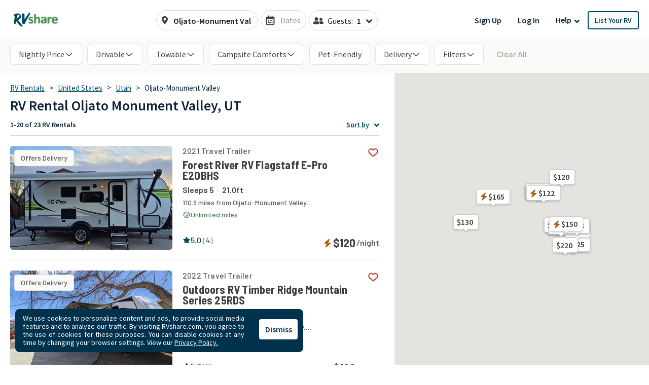

--- FILE ---
content_type: text/html; charset=utf-8
request_url: https://rvshare.com/rv-rental/oljato-monument-valley/ut
body_size: 74877
content:
<!DOCTYPE html>
<html lang="en">
<head>

  <meta charset="utf-8">
<title>Oljato-Monument Valley, Utah RV Rentals | Largest Selection of Motorhome and Towable RVs.</title>
<meta name="description" content="Adventure awaits in an Oljato-Monument Valley RV rental from RVshare. Browse our extensive motorhome and towable RV inventory for the best rental deals. Book now.">
<meta name="keywords" content="camper rental, camper rentals, motorhome rental, motorhome rentals, rent your rv, rv rental, rv rentals">
<link rel="canonical" href="https://rvshare.com/rv-rental/oljato-monument-valley/ut">
<meta name="robots" content="index, follow">
<meta name="twitter:site" content="@rvshare">
<meta property="og:title" content="Oljato-Monument Valley, Utah RV Rentals | Largest Selection of Motorhome and Towable RVs.">
<meta property="og:type" content="website">
<meta property="og:site_name" content="RVshare">
<meta property="og:url" content="https://rvshare.com/rv-rental/oljato-monument-valley/ut">
<meta property="og:description" content="Adventure awaits in an Oljato-Monument Valley RV rental from RVshare. Browse our extensive motorhome and towable RV inventory for the best rental deals. Book now.">
<meta property="og:locale" content="en_US">
<meta property="og:image" content="/assets/media/images/og_images/fallback-609b73e702fa1f030ac46f6f465f85b0.png">
<meta property="fb:app_id" content="442236449257760">
<meta name="viewport" content="width=device-width, initial-scale=1, shrink-to-fit=no">
<meta name="theme-color" content="#49639f">
  <meta name="csrf-param" content="authenticity_token" />
<meta name="csrf-token" content="ru8iQBHDtz5e0qg36Qsm4RgyVZKW1oJR08Bx08cOEvir/huLxhVghVMmTXPqdfwjx8GiQLGM1G4N9RPTH3ancQ==" />

  <link rel="shortcut icon" type="image/svg+xml" href="/assets/media/images/favicon-93ef21a4c841d6755074427ca955895b.svg" />
  <link rel="shortcut icon" type="image/x-icon" href="/assets/media/images/favicon-bd1ab30ea08b208ca455f49c49bf7b9a.ico" sizes="any" />
  <link rel="shortcut icon" type="image/png" href="/assets/media/images/favicon-58ac2ba9d2f1cab16e5e94878527e39a.png" />
  <link rel="apple-touch-icon" type="image/png" href="/assets/media/images/favicon-58ac2ba9d2f1cab16e5e94878527e39a.png" />

  <link rel="preconnect" href="//cdn.mxpnl.com">
<link rel="preconnect" href="//imagedelivery.net">
<link rel="preconnect" href="//d28qse22gjqxqn.cloudfront.net">
<link rel="preconnect" href="//fonts.googleapis.com">
<link rel="preconnect" href="//fonts.gstatic.com" crossorigin>
<link rel="preconnect" href="//maps.googleapis.com">
<link rel="preconnect" href="//maps.googleapis.com" crossorigin>

<link rel="dns-prefetch" href="//api.segment.io">
<link rel="dns-prefetch" href="//cdn.segment.com">
<link rel="dns-prefetch" href="//cdn.mxpnl.com">
<link rel="dns-prefetch" href="//api-js.mixpanel.com">
<link rel="dns-prefetch" href="//imagedelivery.net">
<link rel="dns-prefetch" href="//d28qse22gjqxqn.cloudfront.net">
<link rel="dns-prefetch" href="//connect.facebook.net">
<link rel="dns-prefetch" href="//www.facebook.com">
<link rel="dns-prefetch" href="//fonts.googleapis.com">
<link rel="dns-prefetch" href="//fonts.gstatic.com">
<link rel="dns-prefetch" href="//maps.googleapis.com">
<link rel="dns-prefetch" href="//api.livechatinc.com">
<link rel="dns-prefetch" href="//a.clicktripz.com">
<link rel="dns-prefetch" href="//googletagservices.com">


  <link rel="stylesheet" media="screen" href="//fonts.googleapis.com/css2?family=Barlow+Semi+Condensed:wght@600;700;800&amp;family=Barlow:wght@500;600;700&amp;display=swap" />
  <link rel="stylesheet" media="screen" href="//fonts.googleapis.com/css?family=Source+Sans+Pro:400,400i,600&amp;display=swap" />


      <link rel="stylesheet" media="all" href="/assets/css/vendor-712df166.chunk.css" />
<link rel="stylesheet" media="all" href="/assets/css/search-a5ebaa8b.chunk.css" />


  <script>
//<![CDATA[

    window.dataLayer = window.dataLayer || [];
    dataLayer.push({
      "u": {
        "location": {
          "lat": 39.9625,
          "long": -83.0061,
          "city": "Columbus" || null,
          "state": "Ohio" || null,
          "country": "United States" || null,
          "zip": "43215" || null,
          "miles_from_search": "" || null
        },
        "loggedin": false,
      },
      "preferences": {
        "start_date": "" || null,
        "end_date": "" || null,
        "number_travelers": 1 || null
      }
    });
      dataLayer.push(  {
  "event": "Product List Viewed",
  "landers": {
    "description": false,
    "city": "Oljato-Monument Valley",
    "state": "Utah",
    "country": "United States",
    "products": [
      [
        "1745320",
        "1648895",
        "1237921",
        "1668652",
        "1640378",
        "1743178",
        "1700190",
        "1661930",
        "1233842",
        "1742369",
        "1543159",
        "1713061",
        "1596887",
        "1537768",
        "1723051",
        "1591127",
        "1600259",
        "1734314",
        "1625359",
        "1654040"
      ]
    ],
    "pagination": {
      "current_page": 1,
      "total_pages": 12,
      "total_results": 23
    }
  },
  "seo_experiment": "aa",
  "seo_description": false
}
);

//]]>
</script>
  <script>
//<![CDATA[

	(function(w,d,s,l,i){w[l]=w[l]||[];w[l].push({'gtm.start':
	new Date().getTime(),event:'gtm.js'});var f=d.getElementsByTagName(s)[0],
	j=d.createElement(s),dl=l!='dataLayer'?'&l='+l:'';j.async=true;j.src=
	'https://gtm.rvshare.com/gtm.js?id='+i+dl;f.parentNode.insertBefore(j,f);
	})(window,document,'script','dataLayer','GTM-5JLP6WZ');

//]]>
</script>
  <script async="async">
//<![CDATA[

  var pageviewsSession = sessionStorage.getItem("pageviewsSession");
  var newPageviewsSession;
  if (pageviewsSession) {
    newPageviewsSession = parseInt(pageviewsSession) + 1;
  } else {
    newPageviewsSession = 1;
  }
  sessionStorage.setItem("pageviewsSession", newPageviewsSession);

//]]>
</script>

  <meta name='ir-site-verification-token' value='-1624409025' />

  <script type="application/ld+json">
{
  "@context": "https://schema.org",
  "@id": "#Organization",
  "@type": "Organization",
  "name": "RVshare",
  "legalName": "RVshare LLC",
  "foundingDate": "2013-09-01",
  "numberOfEmployees": "100",
  "url": "https://rvshare.com",
  "email": "support@rvshare.com",
  "description": "RVshare offers the largest selection of trusted RV rentals in the country. Founded in 2013 in Akron, Ohio, we connect RV owners and renters, offering an additional source of income for RV owners and the option for a memorable vacation for renters. Renters can search through thousands of short- and long-term RV rental options, including Luxury Class A Diesel Pushers, Class B Camper Vans, Class C Motorhomes, and Travel Trailers, and filter to search and compare RV rental prices, features, reviews, and more.",
  "image": {
    "@type": "ImageObject",
    "url": "https://rvshare.com/assets/media/images/logo_primary-05058655c404d14d8789131086ca9f0d.png",
    "width": "200",
    "height": "34"
  },
  "logo": {
    "@type": "ImageObject",
    "url": "https://rvshare.com/assets/media/images/logo_primary-05058655c404d14d8789131086ca9f0d.png",
    "width": "200",
    "height": "34"
  },
  "address": {
    "@type": "PostalAddress",
    "addressLocality": "Akron",
    "addressRegion": "Ohio",
    "addressCountry": "US",
    "postalCode": "44321",
    "streetAddress": "155 Montrose W Ave"
  },
  "contactPoint": [{
    "@type": "ContactPoint",
    "telephone": "+1-888-482-0234",
    "contactType": "Customer Experience: RV Owners"
  }],
  "sameAs": [
    "https://www.facebook.com/rvshare",
    "https://x.com/RVshare",
    "https://www.instagram.com/rvshare/",
    "https://www.youtube.com/channel/UCRLEq8uH3TCtcRl-zMj0RGw",
    "https://www.pinterest.com/rvshare/",
    "https://www.linkedin.com/company/rvshare/",
    "https://rvshare.com"
  ],
  "department": {
    "@type":"Organization",
    "name":"RVshare",
    "telephone":"+1-888-482-0234",
    "address": {
      "@type": "PostalAddress",
      "addressLocality": "Austin",
      "addressRegion": "Texas",
      "addressCountry": "US",
      "postalCode": "78746",
      "streetAddress": "609 Castle Ridge Road"
    }
  }
}
</script>

  
    <script type="application/ld+json">
{
  "@context": "https://schema.org",
  "@graph":
  [
    {
      "@id": "#mainEntity",
      "@type": "ItemList",
      "name": "RV Rental Oljato-Monument Valley, UT",
      "numberOfItems": "23",
      "itemListElement": [
  {
    "@type": "ListItem",
    "position": 1,
    "item": {
      "@type": [
        "Product",
        "Vehicle"
      ],
      "additionalType": null,
      "url": "https://rvshare.com/rvs/details/1745320",
      "sku": "1745320",
      "image": [
        "https://imagedelivery.net/eZKniD8IPo85-tfyHjsV4g//width=320,height=205,fit=cover,gravity=0.5x0.5,anim=falsehttps://imagedelivery.net/eZKniD8IPo85-tfyHjsV4g/7eb9dcbae5914bd233c1d107197340ae.jpg/width=320,height=205,fit=cover,gravity=0.5x0.5,anim=false",
        "https://imagedelivery.net/eZKniD8IPo85-tfyHjsV4g//width=320,height=205,fit=cover,gravity=0.5x0.5,anim=falsehttps://imagedelivery.net/eZKniD8IPo85-tfyHjsV4g/07af7ba338fd6c0dc3b7eefc6afe0653.jpg/width=320,height=205,fit=cover,gravity=0.5x0.5,anim=false",
        "https://imagedelivery.net/eZKniD8IPo85-tfyHjsV4g//width=320,height=205,fit=cover,gravity=0.5x0.5,anim=falsehttps://imagedelivery.net/eZKniD8IPo85-tfyHjsV4g/8d5b6d005366b712604c68d511e09637.jpg/width=320,height=205,fit=cover,gravity=0.5x0.5,anim=false",
        "https://imagedelivery.net/eZKniD8IPo85-tfyHjsV4g//width=320,height=205,fit=cover,gravity=0.5x0.5,anim=falsehttps://imagedelivery.net/eZKniD8IPo85-tfyHjsV4g/5802c3cad884b811ddce802808c2a557.jpg/width=320,height=205,fit=cover,gravity=0.5x0.5,anim=false",
        "https://imagedelivery.net/eZKniD8IPo85-tfyHjsV4g//width=320,height=205,fit=cover,gravity=0.5x0.5,anim=falsehttps://imagedelivery.net/eZKniD8IPo85-tfyHjsV4g/fae9aa4b2fb8b57c5ba993f3dc88bc01.jpg/width=320,height=205,fit=cover,gravity=0.5x0.5,anim=false",
        "https://imagedelivery.net/eZKniD8IPo85-tfyHjsV4g//width=320,height=205,fit=cover,gravity=0.5x0.5,anim=falsehttps://imagedelivery.net/eZKniD8IPo85-tfyHjsV4g/f2e300b194ca6ad60d7518eac3a23eae.jpg/width=320,height=205,fit=cover,gravity=0.5x0.5,anim=false",
        "https://imagedelivery.net/eZKniD8IPo85-tfyHjsV4g//width=320,height=205,fit=cover,gravity=0.5x0.5,anim=falsehttps://imagedelivery.net/eZKniD8IPo85-tfyHjsV4g/9c5ef127b2daacb800b0facc6a7d47ff.jpg/width=320,height=205,fit=cover,gravity=0.5x0.5,anim=false",
        "https://imagedelivery.net/eZKniD8IPo85-tfyHjsV4g//width=320,height=205,fit=cover,gravity=0.5x0.5,anim=falsehttps://imagedelivery.net/eZKniD8IPo85-tfyHjsV4g/146d99d93dde2b59f5272e965c2b9654.jpg/width=320,height=205,fit=cover,gravity=0.5x0.5,anim=false",
        "https://imagedelivery.net/eZKniD8IPo85-tfyHjsV4g//width=320,height=205,fit=cover,gravity=0.5x0.5,anim=falsehttps://imagedelivery.net/eZKniD8IPo85-tfyHjsV4g/40c49a30d15c8af1164ca787233e42fb.jpg/width=320,height=205,fit=cover,gravity=0.5x0.5,anim=false",
        "https://imagedelivery.net/eZKniD8IPo85-tfyHjsV4g//width=320,height=205,fit=cover,gravity=0.5x0.5,anim=falsehttps://imagedelivery.net/eZKniD8IPo85-tfyHjsV4g/d606efc85b8353d2d5adaacd1cb92d9d.jpg/width=320,height=205,fit=cover,gravity=0.5x0.5,anim=false",
        "https://imagedelivery.net/eZKniD8IPo85-tfyHjsV4g//width=320,height=205,fit=cover,gravity=0.5x0.5,anim=falsehttps://imagedelivery.net/eZKniD8IPo85-tfyHjsV4g/6bea1ba032634e35a01df8ac99ad4ce5.jpg/width=320,height=205,fit=cover,gravity=0.5x0.5,anim=false",
        "https://imagedelivery.net/eZKniD8IPo85-tfyHjsV4g//width=320,height=205,fit=cover,gravity=0.5x0.5,anim=falsehttps://imagedelivery.net/eZKniD8IPo85-tfyHjsV4g/ba489cf98f1edeefd56db5a504a52c41.jpg/width=320,height=205,fit=cover,gravity=0.5x0.5,anim=false",
        "https://imagedelivery.net/eZKniD8IPo85-tfyHjsV4g//width=320,height=205,fit=cover,gravity=0.5x0.5,anim=falsehttps://imagedelivery.net/eZKniD8IPo85-tfyHjsV4g/01cb9b35bc67ecbad0b55826f3c5d63b.jpg/width=320,height=205,fit=cover,gravity=0.5x0.5,anim=false",
        "https://imagedelivery.net/eZKniD8IPo85-tfyHjsV4g//width=320,height=205,fit=cover,gravity=0.5x0.5,anim=falsehttps://imagedelivery.net/eZKniD8IPo85-tfyHjsV4g/36486fbbad4d262516f794c1df27abb6.jpg/width=320,height=205,fit=cover,gravity=0.5x0.5,anim=false",
        "https://imagedelivery.net/eZKniD8IPo85-tfyHjsV4g//width=320,height=205,fit=cover,gravity=0.5x0.5,anim=falsehttps://imagedelivery.net/eZKniD8IPo85-tfyHjsV4g/56cdc54455b1e42e1423bf76e61ce4b3.jpg/width=320,height=205,fit=cover,gravity=0.5x0.5,anim=false",
        "https://imagedelivery.net/eZKniD8IPo85-tfyHjsV4g//width=320,height=205,fit=cover,gravity=0.5x0.5,anim=falsehttps://imagedelivery.net/eZKniD8IPo85-tfyHjsV4g/e6605fc250dd764e41d5fe4cb0727ad9.jpg/width=320,height=205,fit=cover,gravity=0.5x0.5,anim=false",
        "https://imagedelivery.net/eZKniD8IPo85-tfyHjsV4g//width=320,height=205,fit=cover,gravity=0.5x0.5,anim=falsehttps://imagedelivery.net/eZKniD8IPo85-tfyHjsV4g/c47e810acb1b69238eeffc61f60c4a61.jpg/width=320,height=205,fit=cover,gravity=0.5x0.5,anim=false"
      ],
      "name": "Eppinga's pet friendly offroad hotel on wheels.",
      "brand": {
        "@type": "Brand",
        "name": "Forest River RV Flagstaff E-Pro E20BHS"
      },
      "manufacturer": {
        "@type": "Organization",
        "name": "Forest River RV Flagstaff E-Pro E20BHS"
      },
      "model": "Forest River RV Flagstaff E-Pro E20BHS",
      "vehicleModelDate": 2021,
      "description": "Sleeps 5 | 110.9 miles from Oljato-Monument Valley, UT",
      "vehicleSpecialUsage": "RentalVehicleUsage",
      "offers": {
        "@type": "Offer",
        "price": 120.0,
        "name": "Per night",
        "priceCurrency": "USD",
        "url": "https://rvshare.com/rvs/details/1745320",
        "businessFunction": "http://purl.org/goodrelations/v1#LeaseOut",
        "availableAtOrFrom": {
          "@id": "#availableAtOrFrom"
        },
        "eligibleQuantity": {
          "@id": "#eligibleQuantity"
        },
        "availability": "https://schema.org/InStock"
      },
      "aggregateRating": {
        "@type": "AggregateRating",
        "ratingValue": 5.0,
        "bestRating": "5",
        "worstRating": "1",
        "reviewCount": 4
      }
    }
  },
  {
    "@type": "ListItem",
    "position": 2,
    "item": {
      "@type": [
        "Product",
        "Vehicle"
      ],
      "additionalType": null,
      "url": "https://rvshare.com/rvs/details/1648895",
      "sku": "1648895",
      "image": [
        "https://imagedelivery.net/eZKniD8IPo85-tfyHjsV4g//width=320,height=205,fit=cover,gravity=0.5x0.5,anim=falsehttps://imagedelivery.net/eZKniD8IPo85-tfyHjsV4g/35e0f31e936893354f386953d80d3606.jpg/width=320,height=205,fit=cover,gravity=0.5x0.5,anim=false",
        "https://imagedelivery.net/eZKniD8IPo85-tfyHjsV4g//width=320,height=205,fit=cover,gravity=0.5x0.5,anim=falsehttps://imagedelivery.net/eZKniD8IPo85-tfyHjsV4g/eba505737e35a1e7cb989a6019c2669c.jpg/width=320,height=205,fit=cover,gravity=0.5x0.5,anim=false",
        "https://imagedelivery.net/eZKniD8IPo85-tfyHjsV4g//width=320,height=205,fit=cover,gravity=0.5x0.5,anim=falsehttps://imagedelivery.net/eZKniD8IPo85-tfyHjsV4g/6138c7fe5e8e546a1332f75b21b97891.jpg/width=320,height=205,fit=cover,gravity=0.5x0.5,anim=false",
        "https://imagedelivery.net/eZKniD8IPo85-tfyHjsV4g//width=320,height=205,fit=cover,gravity=0.5x0.5,anim=falsehttps://imagedelivery.net/eZKniD8IPo85-tfyHjsV4g/ac019c3e1a83e6cc0d86185909a12275.jpg/width=320,height=205,fit=cover,gravity=0.5x0.5,anim=false",
        "https://imagedelivery.net/eZKniD8IPo85-tfyHjsV4g//width=320,height=205,fit=cover,gravity=0.5x0.5,anim=falsehttps://imagedelivery.net/eZKniD8IPo85-tfyHjsV4g/2b44e50b85f13acf21d9ebd7aa0b0477.jpg/width=320,height=205,fit=cover,gravity=0.5x0.5,anim=false",
        "https://imagedelivery.net/eZKniD8IPo85-tfyHjsV4g//width=320,height=205,fit=cover,gravity=0.5x0.5,anim=falsehttps://imagedelivery.net/eZKniD8IPo85-tfyHjsV4g/b16c371d705f2b85ba56bcc790b635df.jpg/width=320,height=205,fit=cover,gravity=0.5x0.5,anim=false",
        "https://imagedelivery.net/eZKniD8IPo85-tfyHjsV4g//width=320,height=205,fit=cover,gravity=0.5x0.5,anim=falsehttps://imagedelivery.net/eZKniD8IPo85-tfyHjsV4g/181fc27fbdfe7a9c9ac685055f37baa1.jpg/width=320,height=205,fit=cover,gravity=0.5x0.5,anim=false",
        "https://imagedelivery.net/eZKniD8IPo85-tfyHjsV4g//width=320,height=205,fit=cover,gravity=0.5x0.5,anim=falsehttps://imagedelivery.net/eZKniD8IPo85-tfyHjsV4g/e912878cdf36ba1b8db1eea1a0dc37ef.jpg/width=320,height=205,fit=cover,gravity=0.5x0.5,anim=false",
        "https://imagedelivery.net/eZKniD8IPo85-tfyHjsV4g//width=320,height=205,fit=cover,gravity=0.5x0.5,anim=falsehttps://imagedelivery.net/eZKniD8IPo85-tfyHjsV4g/bc2a815b0e375470124388d2b0806e4d.jpg/width=320,height=205,fit=cover,gravity=0.5x0.5,anim=false",
        "https://imagedelivery.net/eZKniD8IPo85-tfyHjsV4g//width=320,height=205,fit=cover,gravity=0.5x0.5,anim=falsehttps://imagedelivery.net/eZKniD8IPo85-tfyHjsV4g/94565e42e61728417dfbd8cc8695fdc3.jpg/width=320,height=205,fit=cover,gravity=0.5x0.5,anim=false",
        "https://imagedelivery.net/eZKniD8IPo85-tfyHjsV4g//width=320,height=205,fit=cover,gravity=0.5x0.5,anim=falsehttps://imagedelivery.net/eZKniD8IPo85-tfyHjsV4g/9e41318ba8e2bd34e182480556715b7e.jpg/width=320,height=205,fit=cover,gravity=0.5x0.5,anim=false",
        "https://imagedelivery.net/eZKniD8IPo85-tfyHjsV4g//width=320,height=205,fit=cover,gravity=0.5x0.5,anim=falsehttps://imagedelivery.net/eZKniD8IPo85-tfyHjsV4g/c2e7aa6c68c5aeaf0047c7c34bf6cb67.jpg/width=320,height=205,fit=cover,gravity=0.5x0.5,anim=false",
        "https://imagedelivery.net/eZKniD8IPo85-tfyHjsV4g//width=320,height=205,fit=cover,gravity=0.5x0.5,anim=falsehttps://imagedelivery.net/eZKniD8IPo85-tfyHjsV4g/5e0ac535252207f93754982e0b4daba3.jpg/width=320,height=205,fit=cover,gravity=0.5x0.5,anim=false",
        "https://imagedelivery.net/eZKniD8IPo85-tfyHjsV4g//width=320,height=205,fit=cover,gravity=0.5x0.5,anim=falsehttps://imagedelivery.net/eZKniD8IPo85-tfyHjsV4g/406e1e2bef012ae08688096d18c6db5c.jpg/width=320,height=205,fit=cover,gravity=0.5x0.5,anim=false",
        "https://imagedelivery.net/eZKniD8IPo85-tfyHjsV4g//width=320,height=205,fit=cover,gravity=0.5x0.5,anim=falsehttps://imagedelivery.net/eZKniD8IPo85-tfyHjsV4g/2ff9ad73071942ff61a6e6ac852989f8.jpg/width=320,height=205,fit=cover,gravity=0.5x0.5,anim=false",
        "https://imagedelivery.net/eZKniD8IPo85-tfyHjsV4g//width=320,height=205,fit=cover,gravity=0.5x0.5,anim=falsehttps://imagedelivery.net/eZKniD8IPo85-tfyHjsV4g/446c2ee37b141e1ac9137a841168b506.jpg/width=320,height=205,fit=cover,gravity=0.5x0.5,anim=false",
        "https://imagedelivery.net/eZKniD8IPo85-tfyHjsV4g//width=320,height=205,fit=cover,gravity=0.5x0.5,anim=falsehttps://imagedelivery.net/eZKniD8IPo85-tfyHjsV4g/2106eb30ae2c0122ba5656cf3eca45ed.jpg/width=320,height=205,fit=cover,gravity=0.5x0.5,anim=false",
        "https://imagedelivery.net/eZKniD8IPo85-tfyHjsV4g//width=320,height=205,fit=cover,gravity=0.5x0.5,anim=falsehttps://imagedelivery.net/eZKniD8IPo85-tfyHjsV4g/2d1db56b38bf8fb1856194401a400bb7.jpg/width=320,height=205,fit=cover,gravity=0.5x0.5,anim=false",
        "https://imagedelivery.net/eZKniD8IPo85-tfyHjsV4g//width=320,height=205,fit=cover,gravity=0.5x0.5,anim=falsehttps://imagedelivery.net/eZKniD8IPo85-tfyHjsV4g/67fae901900e9ae9c1cb5a7f81c88db6.jpg/width=320,height=205,fit=cover,gravity=0.5x0.5,anim=false",
        "https://imagedelivery.net/eZKniD8IPo85-tfyHjsV4g//width=320,height=205,fit=cover,gravity=0.5x0.5,anim=falsehttps://imagedelivery.net/eZKniD8IPo85-tfyHjsV4g/b547da14f004e0dbe4ade938ffd8b19e.jpg/width=320,height=205,fit=cover,gravity=0.5x0.5,anim=false",
        "https://imagedelivery.net/eZKniD8IPo85-tfyHjsV4g//width=320,height=205,fit=cover,gravity=0.5x0.5,anim=falsehttps://imagedelivery.net/eZKniD8IPo85-tfyHjsV4g/1f7f27cbc9c731dab2f3dc25f341010a.jpg/width=320,height=205,fit=cover,gravity=0.5x0.5,anim=false",
        "https://imagedelivery.net/eZKniD8IPo85-tfyHjsV4g//width=320,height=205,fit=cover,gravity=0.5x0.5,anim=falsehttps://imagedelivery.net/eZKniD8IPo85-tfyHjsV4g/83f1d179c609053f6b662a77fa9ea22b.jpg/width=320,height=205,fit=cover,gravity=0.5x0.5,anim=false",
        "https://imagedelivery.net/eZKniD8IPo85-tfyHjsV4g//width=320,height=205,fit=cover,gravity=0.5x0.5,anim=falsehttps://imagedelivery.net/eZKniD8IPo85-tfyHjsV4g/24ae5123cdb724a65bf2ff0c0990906e.jpg/width=320,height=205,fit=cover,gravity=0.5x0.5,anim=false"
      ],
      "name": "2022 Outdoors RV Timber Ridge 25RDS",
      "brand": {
        "@type": "Brand",
        "name": "Outdoors RV Timber Ridge Mountain Series 25RDS"
      },
      "manufacturer": {
        "@type": "Organization",
        "name": "Outdoors RV Timber Ridge Mountain Series 25RDS"
      },
      "model": "Outdoors RV Timber Ridge Mountain Series 25RDS",
      "vehicleModelDate": 2022,
      "description": "Sleeps 4 | 91.0 miles from Oljato-Monument Valley, UT",
      "vehicleSpecialUsage": "RentalVehicleUsage",
      "offers": {
        "@type": "Offer",
        "price": 126.0,
        "name": "Per night",
        "priceCurrency": "USD",
        "url": "https://rvshare.com/rvs/details/1648895",
        "businessFunction": "http://purl.org/goodrelations/v1#LeaseOut",
        "availableAtOrFrom": {
          "@id": "#availableAtOrFrom"
        },
        "eligibleQuantity": {
          "@id": "#eligibleQuantity"
        },
        "availability": "https://schema.org/InStock"
      },
      "aggregateRating": {
        "@type": "AggregateRating",
        "ratingValue": 5.0,
        "bestRating": "5",
        "worstRating": "1",
        "reviewCount": 5
      }
    }
  },
  {
    "@type": "ListItem",
    "position": 3,
    "item": {
      "@type": [
        "Product",
        "Vehicle"
      ],
      "additionalType": null,
      "url": "https://rvshare.com/rvs/details/1237921",
      "sku": "1237921",
      "image": [
        "https://imagedelivery.net/eZKniD8IPo85-tfyHjsV4g//width=320,height=205,fit=cover,gravity=0.5x0.5,anim=falsehttps://imagedelivery.net/eZKniD8IPo85-tfyHjsV4g/a643541316743d218bfda51d690e5b3f.jpeg/width=320,height=205,fit=cover,gravity=0.5x0.5,anim=false",
        "https://imagedelivery.net/eZKniD8IPo85-tfyHjsV4g//width=320,height=205,fit=cover,gravity=0.5x0.5,anim=falsehttps://imagedelivery.net/eZKniD8IPo85-tfyHjsV4g/29f892fb8ae7db0186c29b4d18e40273.jpeg/width=320,height=205,fit=cover,gravity=0.5x0.5,anim=false",
        "https://imagedelivery.net/eZKniD8IPo85-tfyHjsV4g//width=320,height=205,fit=cover,gravity=0.5x0.5,anim=falsehttps://imagedelivery.net/eZKniD8IPo85-tfyHjsV4g/10aa8691959e6347577d3b0a4ca7a104.jpeg/width=320,height=205,fit=cover,gravity=0.5x0.5,anim=false",
        "https://imagedelivery.net/eZKniD8IPo85-tfyHjsV4g//width=320,height=205,fit=cover,gravity=0.5x0.5,anim=falsehttps://imagedelivery.net/eZKniD8IPo85-tfyHjsV4g/11f8e61e301694280d1a15c9fd942209.jpeg/width=320,height=205,fit=cover,gravity=0.5x0.5,anim=false",
        "https://imagedelivery.net/eZKniD8IPo85-tfyHjsV4g//width=320,height=205,fit=cover,gravity=0.5x0.5,anim=falsehttps://imagedelivery.net/eZKniD8IPo85-tfyHjsV4g/4873ab3f35ec9fe61abd5bc750e9c3f8.jpeg/width=320,height=205,fit=cover,gravity=0.5x0.5,anim=false",
        "https://imagedelivery.net/eZKniD8IPo85-tfyHjsV4g//width=320,height=205,fit=cover,gravity=0.5x0.5,anim=falsehttps://imagedelivery.net/eZKniD8IPo85-tfyHjsV4g/ee739730bfe0068d51d16c0965273b4b.jpeg/width=320,height=205,fit=cover,gravity=0.5x0.5,anim=false",
        "https://imagedelivery.net/eZKniD8IPo85-tfyHjsV4g//width=320,height=205,fit=cover,gravity=0.5x0.5,anim=falsehttps://imagedelivery.net/eZKniD8IPo85-tfyHjsV4g/7c1ab20adc4a8833129a10d390685b18.jpeg/width=320,height=205,fit=cover,gravity=0.5x0.5,anim=false",
        "https://imagedelivery.net/eZKniD8IPo85-tfyHjsV4g//width=320,height=205,fit=cover,gravity=0.5x0.5,anim=falsehttps://imagedelivery.net/eZKniD8IPo85-tfyHjsV4g/d4410a161203096241da0892fca0a938.jpeg/width=320,height=205,fit=cover,gravity=0.5x0.5,anim=false",
        "https://imagedelivery.net/eZKniD8IPo85-tfyHjsV4g//width=320,height=205,fit=cover,gravity=0.5x0.5,anim=falsehttps://imagedelivery.net/eZKniD8IPo85-tfyHjsV4g/b1a7dc8e28cdc2a5057bcdf1cd7379c6.jpeg/width=320,height=205,fit=cover,gravity=0.5x0.5,anim=false",
        "https://imagedelivery.net/eZKniD8IPo85-tfyHjsV4g//width=320,height=205,fit=cover,gravity=0.5x0.5,anim=falsehttps://imagedelivery.net/eZKniD8IPo85-tfyHjsV4g/a23684cb918545ee55d809fd858475ca.jpeg/width=320,height=205,fit=cover,gravity=0.5x0.5,anim=false",
        "https://imagedelivery.net/eZKniD8IPo85-tfyHjsV4g//width=320,height=205,fit=cover,gravity=0.5x0.5,anim=falsehttps://imagedelivery.net/eZKniD8IPo85-tfyHjsV4g/d57526b80018345736a10bd3a156a744.jpeg/width=320,height=205,fit=cover,gravity=0.5x0.5,anim=false",
        "https://imagedelivery.net/eZKniD8IPo85-tfyHjsV4g//width=320,height=205,fit=cover,gravity=0.5x0.5,anim=falsehttps://imagedelivery.net/eZKniD8IPo85-tfyHjsV4g/44265dd505a5ec12bf3e58a574bf6474.png/width=320,height=205,fit=cover,gravity=0.5x0.5,anim=false"
      ],
      "name": "We deliver and set up",
      "brand": {
        "@type": "Brand",
        "name": "Keystone RV Summerland Mini 1750RD"
      },
      "manufacturer": {
        "@type": "Organization",
        "name": "Keystone RV Summerland Mini 1750RD"
      },
      "model": "Keystone RV Summerland Mini 1750RD",
      "vehicleModelDate": 2017,
      "description": "Sleeps 4 | 85.7 miles from Oljato-Monument Valley, UT",
      "vehicleSpecialUsage": "RentalVehicleUsage",
      "offers": {
        "@type": "Offer",
        "price": 120.0,
        "name": "Per night",
        "priceCurrency": "USD",
        "url": "https://rvshare.com/rvs/details/1237921",
        "businessFunction": "http://purl.org/goodrelations/v1#LeaseOut",
        "availableAtOrFrom": {
          "@id": "#availableAtOrFrom"
        },
        "eligibleQuantity": {
          "@id": "#eligibleQuantity"
        },
        "availability": "https://schema.org/InStock"
      },
      "aggregateRating": {
        "@type": "AggregateRating",
        "ratingValue": 4.9,
        "bestRating": "5",
        "worstRating": "1",
        "reviewCount": 18
      }
    }
  },
  {
    "@type": "ListItem",
    "position": 4,
    "item": {
      "@type": [
        "Product",
        "Vehicle"
      ],
      "additionalType": null,
      "url": "https://rvshare.com/rvs/details/1668652",
      "sku": "1668652",
      "image": [
        "https://imagedelivery.net/eZKniD8IPo85-tfyHjsV4g//width=320,height=205,fit=cover,gravity=0.5x0.5,anim=falsehttps://imagedelivery.net/eZKniD8IPo85-tfyHjsV4g/387e443d027e8e8a8d7860c263651160.png/width=320,height=205,fit=cover,gravity=0.5x0.5,anim=false",
        "https://imagedelivery.net/eZKniD8IPo85-tfyHjsV4g//width=320,height=205,fit=cover,gravity=0.5x0.5,anim=falsehttps://imagedelivery.net/eZKniD8IPo85-tfyHjsV4g/fd283ade496cf6de42eefe82aab6e10d.jpeg/width=320,height=205,fit=cover,gravity=0.5x0.5,anim=false",
        "https://imagedelivery.net/eZKniD8IPo85-tfyHjsV4g//width=320,height=205,fit=cover,gravity=0.5x0.5,anim=falsehttps://imagedelivery.net/eZKniD8IPo85-tfyHjsV4g/3835f962c4d4430f7bbe76775e639513.jpg/width=320,height=205,fit=cover,gravity=0.5x0.5,anim=false",
        "https://imagedelivery.net/eZKniD8IPo85-tfyHjsV4g//width=320,height=205,fit=cover,gravity=0.5x0.5,anim=falsehttps://imagedelivery.net/eZKniD8IPo85-tfyHjsV4g/a0b0e822f1d332b7c3c669af966cf6cb.jpg/width=320,height=205,fit=cover,gravity=0.5x0.5,anim=false",
        "https://imagedelivery.net/eZKniD8IPo85-tfyHjsV4g//width=320,height=205,fit=cover,gravity=0.5x0.5,anim=falsehttps://imagedelivery.net/eZKniD8IPo85-tfyHjsV4g/68a0043ed05103624456990b224f56ee.jpeg/width=320,height=205,fit=cover,gravity=0.5x0.5,anim=false",
        "https://imagedelivery.net/eZKniD8IPo85-tfyHjsV4g//width=320,height=205,fit=cover,gravity=0.5x0.5,anim=falsehttps://imagedelivery.net/eZKniD8IPo85-tfyHjsV4g/1c559621d256503ab5060406336bfc75.jpeg/width=320,height=205,fit=cover,gravity=0.5x0.5,anim=false",
        "https://imagedelivery.net/eZKniD8IPo85-tfyHjsV4g//width=320,height=205,fit=cover,gravity=0.5x0.5,anim=falsehttps://imagedelivery.net/eZKniD8IPo85-tfyHjsV4g/76a880db475b75e06466fa8a0a7c5960.jpeg/width=320,height=205,fit=cover,gravity=0.5x0.5,anim=false",
        "https://imagedelivery.net/eZKniD8IPo85-tfyHjsV4g//width=320,height=205,fit=cover,gravity=0.5x0.5,anim=falsehttps://imagedelivery.net/eZKniD8IPo85-tfyHjsV4g/ff2d1e377e28cceba4f7482d3661ec49.jpeg/width=320,height=205,fit=cover,gravity=0.5x0.5,anim=false",
        "https://imagedelivery.net/eZKniD8IPo85-tfyHjsV4g//width=320,height=205,fit=cover,gravity=0.5x0.5,anim=falsehttps://imagedelivery.net/eZKniD8IPo85-tfyHjsV4g/2ac491e3aea63c284ac61490c589092f.jpeg/width=320,height=205,fit=cover,gravity=0.5x0.5,anim=false",
        "https://imagedelivery.net/eZKniD8IPo85-tfyHjsV4g//width=320,height=205,fit=cover,gravity=0.5x0.5,anim=falsehttps://imagedelivery.net/eZKniD8IPo85-tfyHjsV4g/ac1158f11522befa797e0e96cadd542a.jpeg/width=320,height=205,fit=cover,gravity=0.5x0.5,anim=false",
        "https://imagedelivery.net/eZKniD8IPo85-tfyHjsV4g//width=320,height=205,fit=cover,gravity=0.5x0.5,anim=falsehttps://imagedelivery.net/eZKniD8IPo85-tfyHjsV4g/82d88dd7679ed34c7a1944af7390ef0a.jpeg/width=320,height=205,fit=cover,gravity=0.5x0.5,anim=false",
        "https://imagedelivery.net/eZKniD8IPo85-tfyHjsV4g//width=320,height=205,fit=cover,gravity=0.5x0.5,anim=falsehttps://imagedelivery.net/eZKniD8IPo85-tfyHjsV4g/a885783a423c7b3c7defaa48c9bbbb1a.jpeg/width=320,height=205,fit=cover,gravity=0.5x0.5,anim=false",
        "https://imagedelivery.net/eZKniD8IPo85-tfyHjsV4g//width=320,height=205,fit=cover,gravity=0.5x0.5,anim=falsehttps://imagedelivery.net/eZKniD8IPo85-tfyHjsV4g/7a38c07cf99bf99978e93f7cd0da1c37.jpeg/width=320,height=205,fit=cover,gravity=0.5x0.5,anim=false",
        "https://imagedelivery.net/eZKniD8IPo85-tfyHjsV4g//width=320,height=205,fit=cover,gravity=0.5x0.5,anim=falsehttps://imagedelivery.net/eZKniD8IPo85-tfyHjsV4g/fd241bff0e6ee00535f92eed5d580b99.png/width=320,height=205,fit=cover,gravity=0.5x0.5,anim=false",
        "https://imagedelivery.net/eZKniD8IPo85-tfyHjsV4g//width=320,height=205,fit=cover,gravity=0.5x0.5,anim=falsehttps://imagedelivery.net/eZKniD8IPo85-tfyHjsV4g/715824b6171c1bf3e0c8a817c1d738f8.jpeg/width=320,height=205,fit=cover,gravity=0.5x0.5,anim=false"
      ],
      "name": "Bring your toys!! 2021 Keystone Toy Hauler",
      "brand": {
        "@type": "Brand",
        "name": "Keystone RV Springdale Tailgator 32TH"
      },
      "manufacturer": {
        "@type": "Organization",
        "name": "Keystone RV Springdale Tailgator 32TH"
      },
      "model": "Keystone RV Springdale Tailgator 32TH",
      "vehicleModelDate": 2021,
      "description": "Sleeps 6 | 91.4 miles from Oljato-Monument Valley, UT",
      "vehicleSpecialUsage": "RentalVehicleUsage",
      "offers": {
        "@type": "Offer",
        "price": 145.0,
        "name": "Per night",
        "priceCurrency": "USD",
        "url": "https://rvshare.com/rvs/details/1668652",
        "businessFunction": "http://purl.org/goodrelations/v1#LeaseOut",
        "availableAtOrFrom": {
          "@id": "#availableAtOrFrom"
        },
        "eligibleQuantity": {
          "@id": "#eligibleQuantity"
        },
        "availability": "https://schema.org/InStock"
      },
      "aggregateRating": {
        "@type": "AggregateRating",
        "ratingValue": 5.0,
        "bestRating": "5",
        "worstRating": "1",
        "reviewCount": 5
      }
    }
  },
  {
    "@type": "ListItem",
    "position": 5,
    "item": {
      "@type": [
        "Product",
        "Vehicle"
      ],
      "additionalType": null,
      "url": "https://rvshare.com/rvs/details/1640378",
      "sku": "1640378",
      "image": [
        "https://imagedelivery.net/eZKniD8IPo85-tfyHjsV4g//width=320,height=205,fit=cover,gravity=0.5x0.5,anim=falsehttps://imagedelivery.net/eZKniD8IPo85-tfyHjsV4g/6ef4097d0368949ec5c6b39651ace79f.jpg/width=320,height=205,fit=cover,gravity=0.5x0.5,anim=false",
        "https://imagedelivery.net/eZKniD8IPo85-tfyHjsV4g//width=320,height=205,fit=cover,gravity=0.5x0.5,anim=falsehttps://imagedelivery.net/eZKniD8IPo85-tfyHjsV4g/380f8f20f6ebb9b51cd39290001bebfd.jpeg/width=320,height=205,fit=cover,gravity=0.5x0.5,anim=false",
        "https://imagedelivery.net/eZKniD8IPo85-tfyHjsV4g//width=320,height=205,fit=cover,gravity=0.5x0.5,anim=falsehttps://imagedelivery.net/eZKniD8IPo85-tfyHjsV4g/29ef144d1153915e03b20de14f107b77.jpg/width=320,height=205,fit=cover,gravity=0.5x0.5,anim=false",
        "https://imagedelivery.net/eZKniD8IPo85-tfyHjsV4g//width=320,height=205,fit=cover,gravity=0.5x0.5,anim=falsehttps://imagedelivery.net/eZKniD8IPo85-tfyHjsV4g/bb6172a0bf257c5feaf850dde32ad7bc.jpg/width=320,height=205,fit=cover,gravity=0.5x0.5,anim=false",
        "https://imagedelivery.net/eZKniD8IPo85-tfyHjsV4g//width=320,height=205,fit=cover,gravity=0.5x0.5,anim=falsehttps://imagedelivery.net/eZKniD8IPo85-tfyHjsV4g/c37724a97b13c4634b560f3674a9e90d.jpg/width=320,height=205,fit=cover,gravity=0.5x0.5,anim=false",
        "https://imagedelivery.net/eZKniD8IPo85-tfyHjsV4g//width=320,height=205,fit=cover,gravity=0.5x0.5,anim=falsehttps://imagedelivery.net/eZKniD8IPo85-tfyHjsV4g/34b90d6eab721a4352d394ccb6d3e794.jpg/width=320,height=205,fit=cover,gravity=0.5x0.5,anim=false",
        "https://imagedelivery.net/eZKniD8IPo85-tfyHjsV4g//width=320,height=205,fit=cover,gravity=0.5x0.5,anim=falsehttps://imagedelivery.net/eZKniD8IPo85-tfyHjsV4g/8d061c12f5c4751e82fb31faa7b305b3.jpg/width=320,height=205,fit=cover,gravity=0.5x0.5,anim=false",
        "https://imagedelivery.net/eZKniD8IPo85-tfyHjsV4g//width=320,height=205,fit=cover,gravity=0.5x0.5,anim=falsehttps://imagedelivery.net/eZKniD8IPo85-tfyHjsV4g/5fb34d49ca3079f66a784a252c6b8ec3.jpg/width=320,height=205,fit=cover,gravity=0.5x0.5,anim=false"
      ],
      "name": "Room for the whole family - We deliver!",
      "brand": {
        "@type": "Brand",
        "name": "Jayco Jay Flight 28BHBE"
      },
      "manufacturer": {
        "@type": "Organization",
        "name": "Jayco Jay Flight 28BHBE"
      },
      "model": "Jayco Jay Flight 28BHBE",
      "vehicleModelDate": 2016,
      "description": "Sleeps 6 | 85.7 miles from Oljato-Monument Valley, UT",
      "vehicleSpecialUsage": "RentalVehicleUsage",
      "offers": {
        "@type": "Offer",
        "price": 130.0,
        "name": "Per night",
        "priceCurrency": "USD",
        "url": "https://rvshare.com/rvs/details/1640378",
        "businessFunction": "http://purl.org/goodrelations/v1#LeaseOut",
        "availableAtOrFrom": {
          "@id": "#availableAtOrFrom"
        },
        "eligibleQuantity": {
          "@id": "#eligibleQuantity"
        },
        "availability": "https://schema.org/InStock"
      }
    }
  },
  {
    "@type": "ListItem",
    "position": 6,
    "item": {
      "@type": [
        "Product",
        "Vehicle"
      ],
      "additionalType": null,
      "url": "https://rvshare.com/rvs/details/1743178",
      "sku": "1743178",
      "image": [
        "https://imagedelivery.net/eZKniD8IPo85-tfyHjsV4g//width=320,height=205,fit=cover,gravity=0.5x0.5,anim=falsehttps://imagedelivery.net/eZKniD8IPo85-tfyHjsV4g/c17327908d4469540842683fcfa76457.jpeg/width=320,height=205,fit=cover,gravity=0.5x0.5,anim=false",
        "https://imagedelivery.net/eZKniD8IPo85-tfyHjsV4g//width=320,height=205,fit=cover,gravity=0.5x0.5,anim=falsehttps://imagedelivery.net/eZKniD8IPo85-tfyHjsV4g/7fac80df47ab260440bbd8f6667c97f6.png/width=320,height=205,fit=cover,gravity=0.5x0.5,anim=false",
        "https://imagedelivery.net/eZKniD8IPo85-tfyHjsV4g//width=320,height=205,fit=cover,gravity=0.5x0.5,anim=falsehttps://imagedelivery.net/eZKniD8IPo85-tfyHjsV4g/0272b62cbbf90a7621f28b72a7f6236a.jpeg/width=320,height=205,fit=cover,gravity=0.5x0.5,anim=false",
        "https://imagedelivery.net/eZKniD8IPo85-tfyHjsV4g//width=320,height=205,fit=cover,gravity=0.5x0.5,anim=falsehttps://imagedelivery.net/eZKniD8IPo85-tfyHjsV4g/b184f168ec831235cd94d18273952a8a.jpeg/width=320,height=205,fit=cover,gravity=0.5x0.5,anim=false",
        "https://imagedelivery.net/eZKniD8IPo85-tfyHjsV4g//width=320,height=205,fit=cover,gravity=0.5x0.5,anim=falsehttps://imagedelivery.net/eZKniD8IPo85-tfyHjsV4g/d3d2000148b1a5d20d10f1135cc9cb4e.jpeg/width=320,height=205,fit=cover,gravity=0.5x0.5,anim=false",
        "https://imagedelivery.net/eZKniD8IPo85-tfyHjsV4g//width=320,height=205,fit=cover,gravity=0.5x0.5,anim=falsehttps://imagedelivery.net/eZKniD8IPo85-tfyHjsV4g/21f87b0e09af640cd933884ce32b57c4.jpeg/width=320,height=205,fit=cover,gravity=0.5x0.5,anim=false",
        "https://imagedelivery.net/eZKniD8IPo85-tfyHjsV4g//width=320,height=205,fit=cover,gravity=0.5x0.5,anim=falsehttps://imagedelivery.net/eZKniD8IPo85-tfyHjsV4g/04ac511f12f1a090af50ff51a1ce4c35.jpeg/width=320,height=205,fit=cover,gravity=0.5x0.5,anim=false",
        "https://imagedelivery.net/eZKniD8IPo85-tfyHjsV4g//width=320,height=205,fit=cover,gravity=0.5x0.5,anim=falsehttps://imagedelivery.net/eZKniD8IPo85-tfyHjsV4g/45a2413a67ab31ae2103d65f4ee7f172.jpeg/width=320,height=205,fit=cover,gravity=0.5x0.5,anim=false",
        "https://imagedelivery.net/eZKniD8IPo85-tfyHjsV4g//width=320,height=205,fit=cover,gravity=0.5x0.5,anim=falsehttps://imagedelivery.net/eZKniD8IPo85-tfyHjsV4g/51b750f29ec4402ba4e9d03503ae83f4.jpeg/width=320,height=205,fit=cover,gravity=0.5x0.5,anim=false",
        "https://imagedelivery.net/eZKniD8IPo85-tfyHjsV4g//width=320,height=205,fit=cover,gravity=0.5x0.5,anim=falsehttps://imagedelivery.net/eZKniD8IPo85-tfyHjsV4g/91cd70fe223abe3257f46badc8ad0074.jpeg/width=320,height=205,fit=cover,gravity=0.5x0.5,anim=false",
        "https://imagedelivery.net/eZKniD8IPo85-tfyHjsV4g//width=320,height=205,fit=cover,gravity=0.5x0.5,anim=falsehttps://imagedelivery.net/eZKniD8IPo85-tfyHjsV4g/bc556b727235c28f2c2a9ddc05757854.jpeg/width=320,height=205,fit=cover,gravity=0.5x0.5,anim=false",
        "https://imagedelivery.net/eZKniD8IPo85-tfyHjsV4g//width=320,height=205,fit=cover,gravity=0.5x0.5,anim=falsehttps://imagedelivery.net/eZKniD8IPo85-tfyHjsV4g/5566d5c507cf9e703eabbbb70b21efa3.jpeg/width=320,height=205,fit=cover,gravity=0.5x0.5,anim=false",
        "https://imagedelivery.net/eZKniD8IPo85-tfyHjsV4g//width=320,height=205,fit=cover,gravity=0.5x0.5,anim=falsehttps://imagedelivery.net/eZKniD8IPo85-tfyHjsV4g/87c3dc8919c382a5fbdce7683f141158.jpeg/width=320,height=205,fit=cover,gravity=0.5x0.5,anim=false",
        "https://imagedelivery.net/eZKniD8IPo85-tfyHjsV4g//width=320,height=205,fit=cover,gravity=0.5x0.5,anim=falsehttps://imagedelivery.net/eZKniD8IPo85-tfyHjsV4g/da77debe7258ea04ee4a85f2b66732a9.jpg/width=320,height=205,fit=cover,gravity=0.5x0.5,anim=false",
        "https://imagedelivery.net/eZKniD8IPo85-tfyHjsV4g//width=320,height=205,fit=cover,gravity=0.5x0.5,anim=falsehttps://imagedelivery.net/eZKniD8IPo85-tfyHjsV4g/b09e9ee7933047ff3e212167c3081a27.jpg/width=320,height=205,fit=cover,gravity=0.5x0.5,anim=false",
        "https://imagedelivery.net/eZKniD8IPo85-tfyHjsV4g//width=320,height=205,fit=cover,gravity=0.5x0.5,anim=falsehttps://imagedelivery.net/eZKniD8IPo85-tfyHjsV4g/d107b82768442838e2e2ab83e7a5508a.jpg/width=320,height=205,fit=cover,gravity=0.5x0.5,anim=false",
        "https://imagedelivery.net/eZKniD8IPo85-tfyHjsV4g//width=320,height=205,fit=cover,gravity=0.5x0.5,anim=falsehttps://imagedelivery.net/eZKniD8IPo85-tfyHjsV4g/983019dca9e4591a25b772b5fe023186.jpg/width=320,height=205,fit=cover,gravity=0.5x0.5,anim=false",
        "https://imagedelivery.net/eZKniD8IPo85-tfyHjsV4g//width=320,height=205,fit=cover,gravity=0.5x0.5,anim=falsehttps://imagedelivery.net/eZKniD8IPo85-tfyHjsV4g/c9ef08f85cec3af38592fd99b92078b6.jpg/width=320,height=205,fit=cover,gravity=0.5x0.5,anim=false"
      ],
      "name": "43’ 6” Highway haven",
      "brand": {
        "@type": "Brand",
        "name": "Forest River RV Salem Hemisphere 378FL"
      },
      "manufacturer": {
        "@type": "Organization",
        "name": "Forest River RV Salem Hemisphere 378FL"
      },
      "model": "Forest River RV Salem Hemisphere 378FL",
      "vehicleModelDate": 2022,
      "description": "Sleeps 8 | 125.8 miles from Oljato-Monument Valley, UT",
      "vehicleSpecialUsage": "RentalVehicleUsage",
      "offers": {
        "@type": "Offer",
        "price": 165.0,
        "name": "Per night",
        "priceCurrency": "USD",
        "url": "https://rvshare.com/rvs/details/1743178",
        "businessFunction": "http://purl.org/goodrelations/v1#LeaseOut",
        "availableAtOrFrom": {
          "@id": "#availableAtOrFrom"
        },
        "eligibleQuantity": {
          "@id": "#eligibleQuantity"
        },
        "availability": "https://schema.org/InStock"
      },
      "aggregateRating": {
        "@type": "AggregateRating",
        "ratingValue": 5.0,
        "bestRating": "5",
        "worstRating": "1",
        "reviewCount": 5
      }
    }
  },
  {
    "@type": "ListItem",
    "position": 7,
    "item": {
      "@type": [
        "Product",
        "Vehicle"
      ],
      "additionalType": null,
      "url": "https://rvshare.com/rvs/details/1700190",
      "sku": "1700190",
      "image": [
        "https://imagedelivery.net/eZKniD8IPo85-tfyHjsV4g//width=320,height=205,fit=cover,gravity=0.5x0.5,anim=falsehttps://imagedelivery.net/eZKniD8IPo85-tfyHjsV4g/82f26e36a09ea4277c07de8172e4f129.jpg/width=320,height=205,fit=cover,gravity=0.5x0.5,anim=false",
        "https://imagedelivery.net/eZKniD8IPo85-tfyHjsV4g//width=320,height=205,fit=cover,gravity=0.5x0.5,anim=falsehttps://imagedelivery.net/eZKniD8IPo85-tfyHjsV4g/d7230ff46fd443be425a6cb454293689.jpeg/width=320,height=205,fit=cover,gravity=0.5x0.5,anim=false",
        "https://imagedelivery.net/eZKniD8IPo85-tfyHjsV4g//width=320,height=205,fit=cover,gravity=0.5x0.5,anim=falsehttps://imagedelivery.net/eZKniD8IPo85-tfyHjsV4g/cdaefcf2dc578a43cc878b83faf82d28.jpg/width=320,height=205,fit=cover,gravity=0.5x0.5,anim=false",
        "https://imagedelivery.net/eZKniD8IPo85-tfyHjsV4g//width=320,height=205,fit=cover,gravity=0.5x0.5,anim=falsehttps://imagedelivery.net/eZKniD8IPo85-tfyHjsV4g/1052d659baa7506c30013807d70abc9b.jpg/width=320,height=205,fit=cover,gravity=0.5x0.5,anim=false",
        "https://imagedelivery.net/eZKniD8IPo85-tfyHjsV4g//width=320,height=205,fit=cover,gravity=0.5x0.5,anim=falsehttps://imagedelivery.net/eZKniD8IPo85-tfyHjsV4g/b2f4af98c7e4e7ddb677042fde920400.jpg/width=320,height=205,fit=cover,gravity=0.5x0.5,anim=false",
        "https://imagedelivery.net/eZKniD8IPo85-tfyHjsV4g//width=320,height=205,fit=cover,gravity=0.5x0.5,anim=falsehttps://imagedelivery.net/eZKniD8IPo85-tfyHjsV4g/d3314f24f9ecb034e95003b97f18d6e1.jpg/width=320,height=205,fit=cover,gravity=0.5x0.5,anim=false",
        "https://imagedelivery.net/eZKniD8IPo85-tfyHjsV4g//width=320,height=205,fit=cover,gravity=0.5x0.5,anim=falsehttps://imagedelivery.net/eZKniD8IPo85-tfyHjsV4g/312aaa522296d08a42e4b636cacd07da.jpg/width=320,height=205,fit=cover,gravity=0.5x0.5,anim=false",
        "https://imagedelivery.net/eZKniD8IPo85-tfyHjsV4g//width=320,height=205,fit=cover,gravity=0.5x0.5,anim=falsehttps://imagedelivery.net/eZKniD8IPo85-tfyHjsV4g/aa8a700da7de005f224887ae53db8376.jpg/width=320,height=205,fit=cover,gravity=0.5x0.5,anim=false",
        "https://imagedelivery.net/eZKniD8IPo85-tfyHjsV4g//width=320,height=205,fit=cover,gravity=0.5x0.5,anim=falsehttps://imagedelivery.net/eZKniD8IPo85-tfyHjsV4g/1295bd3d6c58fdf7b5c67bc55efc3582.jpg/width=320,height=205,fit=cover,gravity=0.5x0.5,anim=false",
        "https://imagedelivery.net/eZKniD8IPo85-tfyHjsV4g//width=320,height=205,fit=cover,gravity=0.5x0.5,anim=falsehttps://imagedelivery.net/eZKniD8IPo85-tfyHjsV4g/b9045211d5c64720a3e9dd87e44887c7.jpg/width=320,height=205,fit=cover,gravity=0.5x0.5,anim=false",
        "https://imagedelivery.net/eZKniD8IPo85-tfyHjsV4g//width=320,height=205,fit=cover,gravity=0.5x0.5,anim=falsehttps://imagedelivery.net/eZKniD8IPo85-tfyHjsV4g/d5743ad3a4437ba9abd5c598df4afc88.jpg/width=320,height=205,fit=cover,gravity=0.5x0.5,anim=false",
        "https://imagedelivery.net/eZKniD8IPo85-tfyHjsV4g//width=320,height=205,fit=cover,gravity=0.5x0.5,anim=falsehttps://imagedelivery.net/eZKniD8IPo85-tfyHjsV4g/e8fa2e6a88e94d4f0c4fb351935f6840.jpg/width=320,height=205,fit=cover,gravity=0.5x0.5,anim=false",
        "https://imagedelivery.net/eZKniD8IPo85-tfyHjsV4g//width=320,height=205,fit=cover,gravity=0.5x0.5,anim=falsehttps://imagedelivery.net/eZKniD8IPo85-tfyHjsV4g/8f62208ef14317131909dc0b128679ad.jpg/width=320,height=205,fit=cover,gravity=0.5x0.5,anim=false",
        "https://imagedelivery.net/eZKniD8IPo85-tfyHjsV4g//width=320,height=205,fit=cover,gravity=0.5x0.5,anim=falsehttps://imagedelivery.net/eZKniD8IPo85-tfyHjsV4g/7ff8d6598b23f63b33e4c5d27cefa967.jpg/width=320,height=205,fit=cover,gravity=0.5x0.5,anim=false",
        "https://imagedelivery.net/eZKniD8IPo85-tfyHjsV4g//width=320,height=205,fit=cover,gravity=0.5x0.5,anim=falsehttps://imagedelivery.net/eZKniD8IPo85-tfyHjsV4g/a7a76bf14822c167663bf45244148b56.jpg/width=320,height=205,fit=cover,gravity=0.5x0.5,anim=false",
        "https://imagedelivery.net/eZKniD8IPo85-tfyHjsV4g//width=320,height=205,fit=cover,gravity=0.5x0.5,anim=falsehttps://imagedelivery.net/eZKniD8IPo85-tfyHjsV4g/4d2e08e3cf5127194f8922c8a38512c6.jpg/width=320,height=205,fit=cover,gravity=0.5x0.5,anim=false",
        "https://imagedelivery.net/eZKniD8IPo85-tfyHjsV4g//width=320,height=205,fit=cover,gravity=0.5x0.5,anim=falsehttps://imagedelivery.net/eZKniD8IPo85-tfyHjsV4g/c3d5f4e50609ad18c2d477f2f3229eeb.jpg/width=320,height=205,fit=cover,gravity=0.5x0.5,anim=false",
        "https://imagedelivery.net/eZKniD8IPo85-tfyHjsV4g//width=320,height=205,fit=cover,gravity=0.5x0.5,anim=falsehttps://imagedelivery.net/eZKniD8IPo85-tfyHjsV4g/a1bad1cb9cccde06e15e09c0bfc0d2c0.jpg/width=320,height=205,fit=cover,gravity=0.5x0.5,anim=false",
        "https://imagedelivery.net/eZKniD8IPo85-tfyHjsV4g//width=320,height=205,fit=cover,gravity=0.5x0.5,anim=falsehttps://imagedelivery.net/eZKniD8IPo85-tfyHjsV4g/3861bf281e4eb052308809ea74f7e96e.jpg/width=320,height=205,fit=cover,gravity=0.5x0.5,anim=false",
        "https://imagedelivery.net/eZKniD8IPo85-tfyHjsV4g//width=320,height=205,fit=cover,gravity=0.5x0.5,anim=falsehttps://imagedelivery.net/eZKniD8IPo85-tfyHjsV4g/7915ddde99d5fe18cddf99e757d67010.jpg/width=320,height=205,fit=cover,gravity=0.5x0.5,anim=false",
        "https://imagedelivery.net/eZKniD8IPo85-tfyHjsV4g//width=320,height=205,fit=cover,gravity=0.5x0.5,anim=falsehttps://imagedelivery.net/eZKniD8IPo85-tfyHjsV4g/10204c13f00c6ee4191b910273b8070d.jpg/width=320,height=205,fit=cover,gravity=0.5x0.5,anim=false"
      ],
      "name": "Happy Camper",
      "brand": {
        "@type": "Brand",
        "name": "Forest River RV Cherokee 284DBH"
      },
      "manufacturer": {
        "@type": "Organization",
        "name": "Forest River RV Cherokee 284DBH"
      },
      "model": "Forest River RV Cherokee 284DBH",
      "vehicleModelDate": 2020,
      "description": "Sleeps 10 | 110.8 miles from Oljato-Monument Valley, UT",
      "vehicleSpecialUsage": "RentalVehicleUsage",
      "offers": {
        "@type": "Offer",
        "price": 125.0,
        "name": "Per night",
        "priceCurrency": "USD",
        "url": "https://rvshare.com/rvs/details/1700190",
        "businessFunction": "http://purl.org/goodrelations/v1#LeaseOut",
        "availableAtOrFrom": {
          "@id": "#availableAtOrFrom"
        },
        "eligibleQuantity": {
          "@id": "#eligibleQuantity"
        },
        "availability": "https://schema.org/InStock"
      },
      "aggregateRating": {
        "@type": "AggregateRating",
        "ratingValue": 5.0,
        "bestRating": "5",
        "worstRating": "1",
        "reviewCount": 7
      }
    }
  },
  {
    "@type": "ListItem",
    "position": 8,
    "item": {
      "@type": [
        "Product",
        "Vehicle"
      ],
      "additionalType": null,
      "url": "https://rvshare.com/rvs/details/1661930",
      "sku": "1661930",
      "image": [
        "https://imagedelivery.net/eZKniD8IPo85-tfyHjsV4g//width=320,height=205,fit=cover,gravity=0.5x0.5,anim=falsehttps://imagedelivery.net/eZKniD8IPo85-tfyHjsV4g/56a92230fa04634784e5214015d87763.jpeg/width=320,height=205,fit=cover,gravity=0.5x0.5,anim=false",
        "https://imagedelivery.net/eZKniD8IPo85-tfyHjsV4g//width=320,height=205,fit=cover,gravity=0.5x0.5,anim=falsehttps://imagedelivery.net/eZKniD8IPo85-tfyHjsV4g/75699876e079dbb5aeab1874bc568cd9.png/width=320,height=205,fit=cover,gravity=0.5x0.5,anim=false",
        "https://imagedelivery.net/eZKniD8IPo85-tfyHjsV4g//width=320,height=205,fit=cover,gravity=0.5x0.5,anim=falsehttps://imagedelivery.net/eZKniD8IPo85-tfyHjsV4g/231fe7508ac5b5a811f5dd25ce17003d.jpeg/width=320,height=205,fit=cover,gravity=0.5x0.5,anim=false",
        "https://imagedelivery.net/eZKniD8IPo85-tfyHjsV4g//width=320,height=205,fit=cover,gravity=0.5x0.5,anim=falsehttps://imagedelivery.net/eZKniD8IPo85-tfyHjsV4g/fded9c08553460f0c75b53fdd50f9921.jpeg/width=320,height=205,fit=cover,gravity=0.5x0.5,anim=false",
        "https://imagedelivery.net/eZKniD8IPo85-tfyHjsV4g//width=320,height=205,fit=cover,gravity=0.5x0.5,anim=falsehttps://imagedelivery.net/eZKniD8IPo85-tfyHjsV4g/39e0716343c561b82af37ed6545d222b.jpeg/width=320,height=205,fit=cover,gravity=0.5x0.5,anim=false",
        "https://imagedelivery.net/eZKniD8IPo85-tfyHjsV4g//width=320,height=205,fit=cover,gravity=0.5x0.5,anim=falsehttps://imagedelivery.net/eZKniD8IPo85-tfyHjsV4g/1e78ea120a94daf1d8a69e9537d88efd.jpeg/width=320,height=205,fit=cover,gravity=0.5x0.5,anim=false",
        "https://imagedelivery.net/eZKniD8IPo85-tfyHjsV4g//width=320,height=205,fit=cover,gravity=0.5x0.5,anim=falsehttps://imagedelivery.net/eZKniD8IPo85-tfyHjsV4g/a4780ea73e869ed6c6924f1a9aebd49e.jpeg/width=320,height=205,fit=cover,gravity=0.5x0.5,anim=false",
        "https://imagedelivery.net/eZKniD8IPo85-tfyHjsV4g//width=320,height=205,fit=cover,gravity=0.5x0.5,anim=falsehttps://imagedelivery.net/eZKniD8IPo85-tfyHjsV4g/7f0ddf497ad9d3b020f143ed1fc3e2ad.jpeg/width=320,height=205,fit=cover,gravity=0.5x0.5,anim=false",
        "https://imagedelivery.net/eZKniD8IPo85-tfyHjsV4g//width=320,height=205,fit=cover,gravity=0.5x0.5,anim=falsehttps://imagedelivery.net/eZKniD8IPo85-tfyHjsV4g/a7b70a4b2312ed19af0c6d5796f5b8fb.jpeg/width=320,height=205,fit=cover,gravity=0.5x0.5,anim=false"
      ],
      "name": "2023 Starcraft Super Lite Maxx 19MBH - “Clark”",
      "brand": {
        "@type": "Brand",
        "name": "Starcraft Super Lite Maxx 19MBH"
      },
      "manufacturer": {
        "@type": "Organization",
        "name": "Starcraft Super Lite Maxx 19MBH"
      },
      "model": "Starcraft Super Lite Maxx 19MBH",
      "vehicleModelDate": 2023,
      "description": "Sleeps 6 | 130.6 miles from Oljato-Monument Valley, UT",
      "vehicleSpecialUsage": "RentalVehicleUsage",
      "offers": {
        "@type": "Offer",
        "price": 129.0,
        "name": "Per night",
        "priceCurrency": "USD",
        "url": "https://rvshare.com/rvs/details/1661930",
        "businessFunction": "http://purl.org/goodrelations/v1#LeaseOut",
        "availableAtOrFrom": {
          "@id": "#availableAtOrFrom"
        },
        "eligibleQuantity": {
          "@id": "#eligibleQuantity"
        },
        "availability": "https://schema.org/InStock"
      },
      "aggregateRating": {
        "@type": "AggregateRating",
        "ratingValue": 4.9,
        "bestRating": "5",
        "worstRating": "1",
        "reviewCount": 14
      }
    }
  },
  {
    "@type": "ListItem",
    "position": 9,
    "item": {
      "@type": [
        "Product",
        "Vehicle"
      ],
      "additionalType": null,
      "url": "https://rvshare.com/rvs/details/1233842",
      "sku": "1233842",
      "image": [
        "https://imagedelivery.net/eZKniD8IPo85-tfyHjsV4g//width=320,height=205,fit=cover,gravity=0.5x0.5,anim=falsehttps://imagedelivery.net/eZKniD8IPo85-tfyHjsV4g/cd216f9a2c10a56ce6b65e109a0f218b.jpeg/width=320,height=205,fit=cover,gravity=0.5x0.5,anim=false",
        "https://imagedelivery.net/eZKniD8IPo85-tfyHjsV4g//width=320,height=205,fit=cover,gravity=0.5x0.5,anim=falsehttps://imagedelivery.net/eZKniD8IPo85-tfyHjsV4g/76ff4073164d9daacb799d37a7217135.jpeg/width=320,height=205,fit=cover,gravity=0.5x0.5,anim=false",
        "https://imagedelivery.net/eZKniD8IPo85-tfyHjsV4g//width=320,height=205,fit=cover,gravity=0.5x0.5,anim=falsehttps://imagedelivery.net/eZKniD8IPo85-tfyHjsV4g/72aa1d8a42764559146b1dc5a661e501.jpeg/width=320,height=205,fit=cover,gravity=0.5x0.5,anim=false",
        "https://imagedelivery.net/eZKniD8IPo85-tfyHjsV4g//width=320,height=205,fit=cover,gravity=0.5x0.5,anim=falsehttps://imagedelivery.net/eZKniD8IPo85-tfyHjsV4g/7efd50a26d2121fdad1754f43ee4ff1a.jpeg/width=320,height=205,fit=cover,gravity=0.5x0.5,anim=false",
        "https://imagedelivery.net/eZKniD8IPo85-tfyHjsV4g//width=320,height=205,fit=cover,gravity=0.5x0.5,anim=falsehttps://imagedelivery.net/eZKniD8IPo85-tfyHjsV4g/7798c38a36f4c2d3b57c97a0d26f259c.jpeg/width=320,height=205,fit=cover,gravity=0.5x0.5,anim=false",
        "https://imagedelivery.net/eZKniD8IPo85-tfyHjsV4g//width=320,height=205,fit=cover,gravity=0.5x0.5,anim=falsehttps://imagedelivery.net/eZKniD8IPo85-tfyHjsV4g/910b1868be17a0a2d6535611a26641a3.jpeg/width=320,height=205,fit=cover,gravity=0.5x0.5,anim=false",
        "https://imagedelivery.net/eZKniD8IPo85-tfyHjsV4g//width=320,height=205,fit=cover,gravity=0.5x0.5,anim=falsehttps://imagedelivery.net/eZKniD8IPo85-tfyHjsV4g/5e8ad7eff454c131e1892a4fb604bebf.jpeg/width=320,height=205,fit=cover,gravity=0.5x0.5,anim=false",
        "https://imagedelivery.net/eZKniD8IPo85-tfyHjsV4g//width=320,height=205,fit=cover,gravity=0.5x0.5,anim=falsehttps://imagedelivery.net/eZKniD8IPo85-tfyHjsV4g/a8b65e1c90a7a92c71b8a16ced7cc5bb.jpeg/width=320,height=205,fit=cover,gravity=0.5x0.5,anim=false",
        "https://imagedelivery.net/eZKniD8IPo85-tfyHjsV4g//width=320,height=205,fit=cover,gravity=0.5x0.5,anim=falsehttps://imagedelivery.net/eZKniD8IPo85-tfyHjsV4g/8d1d50c763c203dcc382453744293318.jpeg/width=320,height=205,fit=cover,gravity=0.5x0.5,anim=false",
        "https://imagedelivery.net/eZKniD8IPo85-tfyHjsV4g//width=320,height=205,fit=cover,gravity=0.5x0.5,anim=falsehttps://imagedelivery.net/eZKniD8IPo85-tfyHjsV4g/286d6d8ecfa8047eb5261c74949c0325.jpeg/width=320,height=205,fit=cover,gravity=0.5x0.5,anim=false",
        "https://imagedelivery.net/eZKniD8IPo85-tfyHjsV4g//width=320,height=205,fit=cover,gravity=0.5x0.5,anim=falsehttps://imagedelivery.net/eZKniD8IPo85-tfyHjsV4g/864edbdd0b95af85b334b98739e93e9f.jpeg/width=320,height=205,fit=cover,gravity=0.5x0.5,anim=false",
        "https://imagedelivery.net/eZKniD8IPo85-tfyHjsV4g//width=320,height=205,fit=cover,gravity=0.5x0.5,anim=falsehttps://imagedelivery.net/eZKniD8IPo85-tfyHjsV4g/9021a822db6637f954595c86ea3f5605.jpeg/width=320,height=205,fit=cover,gravity=0.5x0.5,anim=false",
        "https://imagedelivery.net/eZKniD8IPo85-tfyHjsV4g//width=320,height=205,fit=cover,gravity=0.5x0.5,anim=falsehttps://imagedelivery.net/eZKniD8IPo85-tfyHjsV4g/22c20a7c2eeee75e898c54d4552edfca.jpeg/width=320,height=205,fit=cover,gravity=0.5x0.5,anim=false",
        "https://imagedelivery.net/eZKniD8IPo85-tfyHjsV4g//width=320,height=205,fit=cover,gravity=0.5x0.5,anim=falsehttps://imagedelivery.net/eZKniD8IPo85-tfyHjsV4g/913d69595a4906f34b6cd00018472523.jpeg/width=320,height=205,fit=cover,gravity=0.5x0.5,anim=false",
        "https://imagedelivery.net/eZKniD8IPo85-tfyHjsV4g//width=320,height=205,fit=cover,gravity=0.5x0.5,anim=falsehttps://imagedelivery.net/eZKniD8IPo85-tfyHjsV4g/51e14445c4b577d5d842f6f4f0f4e9e6.jpeg/width=320,height=205,fit=cover,gravity=0.5x0.5,anim=false"
      ],
      "name": "Minnie Winnie - Sleeps 6",
      "brand": {
        "@type": "Brand",
        "name": "Winnebago Minnie Winnie 27Q"
      },
      "manufacturer": {
        "@type": "Organization",
        "name": "Winnebago Minnie Winnie 27Q"
      },
      "model": "Winnebago Minnie Winnie 27Q",
      "vehicleModelDate": 2014,
      "description": "Sleeps 6 | 102.3 miles from Oljato-Monument Valley, UT",
      "vehicleSpecialUsage": "RentalVehicleUsage",
      "offers": {
        "@type": "Offer",
        "price": 220.0,
        "name": "Per night",
        "priceCurrency": "USD",
        "url": "https://rvshare.com/rvs/details/1233842",
        "businessFunction": "http://purl.org/goodrelations/v1#LeaseOut",
        "availableAtOrFrom": {
          "@id": "#availableAtOrFrom"
        },
        "eligibleQuantity": {
          "@id": "#eligibleQuantity"
        },
        "availability": "https://schema.org/InStock"
      },
      "aggregateRating": {
        "@type": "AggregateRating",
        "ratingValue": 5.0,
        "bestRating": "5",
        "worstRating": "1",
        "reviewCount": 20
      }
    }
  },
  {
    "@type": "ListItem",
    "position": 10,
    "item": {
      "@type": [
        "Product",
        "Vehicle"
      ],
      "additionalType": null,
      "url": "https://rvshare.com/rvs/details/1742369",
      "sku": "1742369",
      "image": [
        "https://imagedelivery.net/eZKniD8IPo85-tfyHjsV4g//width=320,height=205,fit=cover,gravity=0.5x0.5,anim=falsehttps://imagedelivery.net/eZKniD8IPo85-tfyHjsV4g/b054386bd2fc7e09f2faa388c8dfa1d9.png/width=320,height=205,fit=cover,gravity=0.5x0.5,anim=false",
        "https://imagedelivery.net/eZKniD8IPo85-tfyHjsV4g//width=320,height=205,fit=cover,gravity=0.5x0.5,anim=falsehttps://imagedelivery.net/eZKniD8IPo85-tfyHjsV4g/444ddf63555e58d3ae0b0c78bba15460.jpeg/width=320,height=205,fit=cover,gravity=0.5x0.5,anim=false",
        "https://imagedelivery.net/eZKniD8IPo85-tfyHjsV4g//width=320,height=205,fit=cover,gravity=0.5x0.5,anim=falsehttps://imagedelivery.net/eZKniD8IPo85-tfyHjsV4g/b1ab2ec2a79823fa7b14258664c68c34.jpeg/width=320,height=205,fit=cover,gravity=0.5x0.5,anim=false",
        "https://imagedelivery.net/eZKniD8IPo85-tfyHjsV4g//width=320,height=205,fit=cover,gravity=0.5x0.5,anim=falsehttps://imagedelivery.net/eZKniD8IPo85-tfyHjsV4g/fbc55611fe9c9930b13692f358026c5d.jpeg/width=320,height=205,fit=cover,gravity=0.5x0.5,anim=false",
        "https://imagedelivery.net/eZKniD8IPo85-tfyHjsV4g//width=320,height=205,fit=cover,gravity=0.5x0.5,anim=falsehttps://imagedelivery.net/eZKniD8IPo85-tfyHjsV4g/9432154a3346464d74d09ebdaa26060b.jpeg/width=320,height=205,fit=cover,gravity=0.5x0.5,anim=false",
        "https://imagedelivery.net/eZKniD8IPo85-tfyHjsV4g//width=320,height=205,fit=cover,gravity=0.5x0.5,anim=falsehttps://imagedelivery.net/eZKniD8IPo85-tfyHjsV4g/65a2025a7198a7f7def690185d6cf543.jpeg/width=320,height=205,fit=cover,gravity=0.5x0.5,anim=false",
        "https://imagedelivery.net/eZKniD8IPo85-tfyHjsV4g//width=320,height=205,fit=cover,gravity=0.5x0.5,anim=falsehttps://imagedelivery.net/eZKniD8IPo85-tfyHjsV4g/94fc5a789d641ed79785aa00155ae787.jpeg/width=320,height=205,fit=cover,gravity=0.5x0.5,anim=false",
        "https://imagedelivery.net/eZKniD8IPo85-tfyHjsV4g//width=320,height=205,fit=cover,gravity=0.5x0.5,anim=falsehttps://imagedelivery.net/eZKniD8IPo85-tfyHjsV4g/9dd8428cd6b5a3cecd2e2f476950b835.jpeg/width=320,height=205,fit=cover,gravity=0.5x0.5,anim=false",
        "https://imagedelivery.net/eZKniD8IPo85-tfyHjsV4g//width=320,height=205,fit=cover,gravity=0.5x0.5,anim=falsehttps://imagedelivery.net/eZKniD8IPo85-tfyHjsV4g/fb789244457f7bf184648c37391b33d5.jpeg/width=320,height=205,fit=cover,gravity=0.5x0.5,anim=false",
        "https://imagedelivery.net/eZKniD8IPo85-tfyHjsV4g//width=320,height=205,fit=cover,gravity=0.5x0.5,anim=falsehttps://imagedelivery.net/eZKniD8IPo85-tfyHjsV4g/1166a411389546856aa9b7e991b87d50.jpeg/width=320,height=205,fit=cover,gravity=0.5x0.5,anim=false",
        "https://imagedelivery.net/eZKniD8IPo85-tfyHjsV4g//width=320,height=205,fit=cover,gravity=0.5x0.5,anim=falsehttps://imagedelivery.net/eZKniD8IPo85-tfyHjsV4g/0491e49fc2f53dc8fd3b8518bd1be42a.jpeg/width=320,height=205,fit=cover,gravity=0.5x0.5,anim=false",
        "https://imagedelivery.net/eZKniD8IPo85-tfyHjsV4g//width=320,height=205,fit=cover,gravity=0.5x0.5,anim=falsehttps://imagedelivery.net/eZKniD8IPo85-tfyHjsV4g/20a9c8e38ed6b1f0c25d46e323521c65.jpeg/width=320,height=205,fit=cover,gravity=0.5x0.5,anim=false",
        "https://imagedelivery.net/eZKniD8IPo85-tfyHjsV4g//width=320,height=205,fit=cover,gravity=0.5x0.5,anim=falsehttps://imagedelivery.net/eZKniD8IPo85-tfyHjsV4g/01c8456be0ba9322fbef3bf0b049e939.jpeg/width=320,height=205,fit=cover,gravity=0.5x0.5,anim=false",
        "https://imagedelivery.net/eZKniD8IPo85-tfyHjsV4g//width=320,height=205,fit=cover,gravity=0.5x0.5,anim=falsehttps://imagedelivery.net/eZKniD8IPo85-tfyHjsV4g/5bbd8b67276f7abeddf44df825ef46e4.jpeg/width=320,height=205,fit=cover,gravity=0.5x0.5,anim=false",
        "https://imagedelivery.net/eZKniD8IPo85-tfyHjsV4g//width=320,height=205,fit=cover,gravity=0.5x0.5,anim=falsehttps://imagedelivery.net/eZKniD8IPo85-tfyHjsV4g/004b9c241e561f9f4bf8e2f68ae8f770.jpeg/width=320,height=205,fit=cover,gravity=0.5x0.5,anim=false",
        "https://imagedelivery.net/eZKniD8IPo85-tfyHjsV4g//width=320,height=205,fit=cover,gravity=0.5x0.5,anim=falsehttps://imagedelivery.net/eZKniD8IPo85-tfyHjsV4g/27bb6f9cdf673e05a1d7938884297ba7.jpeg/width=320,height=205,fit=cover,gravity=0.5x0.5,anim=false",
        "https://imagedelivery.net/eZKniD8IPo85-tfyHjsV4g//width=320,height=205,fit=cover,gravity=0.5x0.5,anim=falsehttps://imagedelivery.net/eZKniD8IPo85-tfyHjsV4g/ed7ac7fbd199993d8e9b817269b56c17.jpeg/width=320,height=205,fit=cover,gravity=0.5x0.5,anim=false",
        "https://imagedelivery.net/eZKniD8IPo85-tfyHjsV4g//width=320,height=205,fit=cover,gravity=0.5x0.5,anim=falsehttps://imagedelivery.net/eZKniD8IPo85-tfyHjsV4g/f44e6ba32475a5aa7dea2901476e73f7.jpeg/width=320,height=205,fit=cover,gravity=0.5x0.5,anim=false",
        "https://imagedelivery.net/eZKniD8IPo85-tfyHjsV4g//width=320,height=205,fit=cover,gravity=0.5x0.5,anim=falsehttps://imagedelivery.net/eZKniD8IPo85-tfyHjsV4g/97af41cc7d7eff119de987afad66cff8.jpeg/width=320,height=205,fit=cover,gravity=0.5x0.5,anim=false",
        "https://imagedelivery.net/eZKniD8IPo85-tfyHjsV4g//width=320,height=205,fit=cover,gravity=0.5x0.5,anim=falsehttps://imagedelivery.net/eZKniD8IPo85-tfyHjsV4g/480753e56649226aea4df00c8ec22fff.jpeg/width=320,height=205,fit=cover,gravity=0.5x0.5,anim=false",
        "https://imagedelivery.net/eZKniD8IPo85-tfyHjsV4g//width=320,height=205,fit=cover,gravity=0.5x0.5,anim=falsehttps://imagedelivery.net/eZKniD8IPo85-tfyHjsV4g/331010635341bbbecd529f5d07629b58.jpeg/width=320,height=205,fit=cover,gravity=0.5x0.5,anim=false",
        "https://imagedelivery.net/eZKniD8IPo85-tfyHjsV4g//width=320,height=205,fit=cover,gravity=0.5x0.5,anim=falsehttps://imagedelivery.net/eZKniD8IPo85-tfyHjsV4g/dbe4859a49b890e723bbf567983c434d.jpeg/width=320,height=205,fit=cover,gravity=0.5x0.5,anim=false",
        "https://imagedelivery.net/eZKniD8IPo85-tfyHjsV4g//width=320,height=205,fit=cover,gravity=0.5x0.5,anim=falsehttps://imagedelivery.net/eZKniD8IPo85-tfyHjsV4g/5f5d9e28b2af9702c140173308210950.jpeg/width=320,height=205,fit=cover,gravity=0.5x0.5,anim=false",
        "https://imagedelivery.net/eZKniD8IPo85-tfyHjsV4g//width=320,height=205,fit=cover,gravity=0.5x0.5,anim=falsehttps://imagedelivery.net/eZKniD8IPo85-tfyHjsV4g/d46dcc05e26579c98fe68a768b787e7e.jpeg/width=320,height=205,fit=cover,gravity=0.5x0.5,anim=false",
        "https://imagedelivery.net/eZKniD8IPo85-tfyHjsV4g//width=320,height=205,fit=cover,gravity=0.5x0.5,anim=falsehttps://imagedelivery.net/eZKniD8IPo85-tfyHjsV4g/6711e597625c3deb053264722e220687.png/width=320,height=205,fit=cover,gravity=0.5x0.5,anim=false",
        "https://imagedelivery.net/eZKniD8IPo85-tfyHjsV4g//width=320,height=205,fit=cover,gravity=0.5x0.5,anim=falsehttps://imagedelivery.net/eZKniD8IPo85-tfyHjsV4g/985c82e6b4a90202ac9cd85a6964ed1b.jpeg/width=320,height=205,fit=cover,gravity=0.5x0.5,anim=false",
        "https://imagedelivery.net/eZKniD8IPo85-tfyHjsV4g//width=320,height=205,fit=cover,gravity=0.5x0.5,anim=falsehttps://imagedelivery.net/eZKniD8IPo85-tfyHjsV4g/8b58d7cbd2efa861c8597dfe0e2417dd.jpeg/width=320,height=205,fit=cover,gravity=0.5x0.5,anim=false",
        "https://imagedelivery.net/eZKniD8IPo85-tfyHjsV4g//width=320,height=205,fit=cover,gravity=0.5x0.5,anim=falsehttps://imagedelivery.net/eZKniD8IPo85-tfyHjsV4g/dcbe79ade9ea0de5212763cf89951cfc.jpeg/width=320,height=205,fit=cover,gravity=0.5x0.5,anim=false",
        "https://imagedelivery.net/eZKniD8IPo85-tfyHjsV4g//width=320,height=205,fit=cover,gravity=0.5x0.5,anim=falsehttps://imagedelivery.net/eZKniD8IPo85-tfyHjsV4g/1c6afe70c48991552cf31c90b5a8cded.jpeg/width=320,height=205,fit=cover,gravity=0.5x0.5,anim=false",
        "https://imagedelivery.net/eZKniD8IPo85-tfyHjsV4g//width=320,height=205,fit=cover,gravity=0.5x0.5,anim=falsehttps://imagedelivery.net/eZKniD8IPo85-tfyHjsV4g/db5f77e6e3f1a6cf5756d03b7bfd0d29.jpeg/width=320,height=205,fit=cover,gravity=0.5x0.5,anim=false",
        "https://imagedelivery.net/eZKniD8IPo85-tfyHjsV4g//width=320,height=205,fit=cover,gravity=0.5x0.5,anim=falsehttps://imagedelivery.net/eZKniD8IPo85-tfyHjsV4g/4854350391b27f7961ea83e8a26b4d26.jpeg/width=320,height=205,fit=cover,gravity=0.5x0.5,anim=false",
        "https://imagedelivery.net/eZKniD8IPo85-tfyHjsV4g//width=320,height=205,fit=cover,gravity=0.5x0.5,anim=falsehttps://imagedelivery.net/eZKniD8IPo85-tfyHjsV4g/cef8fdb75f9ca5654c20f9892e5a6509.jpeg/width=320,height=205,fit=cover,gravity=0.5x0.5,anim=false",
        "https://imagedelivery.net/eZKniD8IPo85-tfyHjsV4g//width=320,height=205,fit=cover,gravity=0.5x0.5,anim=falsehttps://imagedelivery.net/eZKniD8IPo85-tfyHjsV4g/27f06a8f58abcd043bb2c8c20a66131c.jpeg/width=320,height=205,fit=cover,gravity=0.5x0.5,anim=false",
        "https://imagedelivery.net/eZKniD8IPo85-tfyHjsV4g//width=320,height=205,fit=cover,gravity=0.5x0.5,anim=falsehttps://imagedelivery.net/eZKniD8IPo85-tfyHjsV4g/f0eccbb9d5db7710d9386f7acde66be9.jpeg/width=320,height=205,fit=cover,gravity=0.5x0.5,anim=false",
        "https://imagedelivery.net/eZKniD8IPo85-tfyHjsV4g//width=320,height=205,fit=cover,gravity=0.5x0.5,anim=falsehttps://imagedelivery.net/eZKniD8IPo85-tfyHjsV4g/3e439c5c510b2843531d46ff013e722b.jpeg/width=320,height=205,fit=cover,gravity=0.5x0.5,anim=false",
        "https://imagedelivery.net/eZKniD8IPo85-tfyHjsV4g//width=320,height=205,fit=cover,gravity=0.5x0.5,anim=falsehttps://imagedelivery.net/eZKniD8IPo85-tfyHjsV4g/fcd5d707b7152fb7c537dd9b88c2fc58.jpeg/width=320,height=205,fit=cover,gravity=0.5x0.5,anim=false",
        "https://imagedelivery.net/eZKniD8IPo85-tfyHjsV4g//width=320,height=205,fit=cover,gravity=0.5x0.5,anim=falsehttps://imagedelivery.net/eZKniD8IPo85-tfyHjsV4g/447d9c8c412ea273cc2df060e932418f.jpeg/width=320,height=205,fit=cover,gravity=0.5x0.5,anim=false",
        "https://imagedelivery.net/eZKniD8IPo85-tfyHjsV4g//width=320,height=205,fit=cover,gravity=0.5x0.5,anim=falsehttps://imagedelivery.net/eZKniD8IPo85-tfyHjsV4g/f9a76cf8d50d9b9d65d4e33cbea8853b.jpeg/width=320,height=205,fit=cover,gravity=0.5x0.5,anim=false",
        "https://imagedelivery.net/eZKniD8IPo85-tfyHjsV4g//width=320,height=205,fit=cover,gravity=0.5x0.5,anim=falsehttps://imagedelivery.net/eZKniD8IPo85-tfyHjsV4g/367b6cba31074a405a6bfc58631c45ab.jpeg/width=320,height=205,fit=cover,gravity=0.5x0.5,anim=false",
        "https://imagedelivery.net/eZKniD8IPo85-tfyHjsV4g//width=320,height=205,fit=cover,gravity=0.5x0.5,anim=falsehttps://imagedelivery.net/eZKniD8IPo85-tfyHjsV4g/9cd4b4b0d4821775da46a12014ee2c95.jpeg/width=320,height=205,fit=cover,gravity=0.5x0.5,anim=false"
      ],
      "name": "Glamping Haven: 2 Bdrms, Cozy Fire \u0026 Paws Welcome!",
      "brand": {
        "@type": "Brand",
        "name": "Palomino Puma 28BHSS2"
      },
      "manufacturer": {
        "@type": "Organization",
        "name": "Palomino Puma 28BHSS2"
      },
      "model": "Palomino Puma 28BHSS2",
      "vehicleModelDate": 2021,
      "description": "Sleeps 8 | 131.2 miles from Oljato-Monument Valley, UT",
      "vehicleSpecialUsage": "RentalVehicleUsage",
      "offers": {
        "@type": "Offer",
        "price": 140.0,
        "name": "Per night",
        "priceCurrency": "USD",
        "url": "https://rvshare.com/rvs/details/1742369",
        "businessFunction": "http://purl.org/goodrelations/v1#LeaseOut",
        "availableAtOrFrom": {
          "@id": "#availableAtOrFrom"
        },
        "eligibleQuantity": {
          "@id": "#eligibleQuantity"
        },
        "availability": "https://schema.org/InStock"
      },
      "aggregateRating": {
        "@type": "AggregateRating",
        "ratingValue": 5.0,
        "bestRating": "5",
        "worstRating": "1",
        "reviewCount": 4
      }
    }
  },
  {
    "@type": "ListItem",
    "position": 11,
    "item": {
      "@type": [
        "Product",
        "Vehicle"
      ],
      "additionalType": null,
      "url": "https://rvshare.com/rvs/details/1543159",
      "sku": "1543159",
      "image": [
        "https://imagedelivery.net/eZKniD8IPo85-tfyHjsV4g//width=320,height=205,fit=cover,gravity=0.5x0.5,anim=falsehttps://imagedelivery.net/eZKniD8IPo85-tfyHjsV4g/5175575e01257777d631a63371b73419.jpeg/width=320,height=205,fit=cover,gravity=0.5x0.5,anim=false",
        "https://imagedelivery.net/eZKniD8IPo85-tfyHjsV4g//width=320,height=205,fit=cover,gravity=0.5x0.5,anim=falsehttps://imagedelivery.net/eZKniD8IPo85-tfyHjsV4g/d837dcca816cb17595b98362470e3bc7.jpeg/width=320,height=205,fit=cover,gravity=0.5x0.5,anim=false"
      ],
      "name": "Little Guy Worldwide Little Guy 5 Wide Platform",
      "brand": {
        "@type": "Brand",
        "name": "Little Guy Worldwide Little Guy 5 Wide Platform"
      },
      "manufacturer": {
        "@type": "Organization",
        "name": "Little Guy Worldwide Little Guy 5 Wide Platform"
      },
      "model": "Little Guy Worldwide Little Guy 5 Wide Platform",
      "vehicleModelDate": 2017,
      "description": "Sleeps 2 | 93.8 miles from Oljato-Monument Valley, UT",
      "vehicleSpecialUsage": "RentalVehicleUsage",
      "offers": {
        "@type": "Offer",
        "price": 150.0,
        "name": "Per night",
        "priceCurrency": "USD",
        "url": "https://rvshare.com/rvs/details/1543159",
        "businessFunction": "http://purl.org/goodrelations/v1#LeaseOut",
        "availableAtOrFrom": {
          "@id": "#availableAtOrFrom"
        },
        "eligibleQuantity": {
          "@id": "#eligibleQuantity"
        },
        "availability": "https://schema.org/InStock"
      }
    }
  },
  {
    "@type": "ListItem",
    "position": 12,
    "item": {
      "@type": [
        "Product",
        "Vehicle"
      ],
      "additionalType": null,
      "url": "https://rvshare.com/rvs/details/1713061",
      "sku": "1713061",
      "image": [
        "https://imagedelivery.net/eZKniD8IPo85-tfyHjsV4g//width=320,height=205,fit=cover,gravity=0.5x0.5,anim=falsehttps://imagedelivery.net/eZKniD8IPo85-tfyHjsV4g/241d3b10f910fc1f8158491acb013f8b.jpeg/width=320,height=205,fit=cover,gravity=0.5x0.5,anim=false",
        "https://imagedelivery.net/eZKniD8IPo85-tfyHjsV4g//width=320,height=205,fit=cover,gravity=0.5x0.5,anim=falsehttps://imagedelivery.net/eZKniD8IPo85-tfyHjsV4g/c9636583b79f0b86b296cf79ed208e1e.jpeg/width=320,height=205,fit=cover,gravity=0.5x0.5,anim=false",
        "https://imagedelivery.net/eZKniD8IPo85-tfyHjsV4g//width=320,height=205,fit=cover,gravity=0.5x0.5,anim=falsehttps://imagedelivery.net/eZKniD8IPo85-tfyHjsV4g/7f7740eb6e18d95d821d55f9b0cffedb.jpeg/width=320,height=205,fit=cover,gravity=0.5x0.5,anim=false",
        "https://imagedelivery.net/eZKniD8IPo85-tfyHjsV4g//width=320,height=205,fit=cover,gravity=0.5x0.5,anim=falsehttps://imagedelivery.net/eZKniD8IPo85-tfyHjsV4g/f0aade1600d437b045156fa05f38688e.jpeg/width=320,height=205,fit=cover,gravity=0.5x0.5,anim=false",
        "https://imagedelivery.net/eZKniD8IPo85-tfyHjsV4g//width=320,height=205,fit=cover,gravity=0.5x0.5,anim=falsehttps://imagedelivery.net/eZKniD8IPo85-tfyHjsV4g/1caf9be105a682d0469af0d8348939a0.jpeg/width=320,height=205,fit=cover,gravity=0.5x0.5,anim=false",
        "https://imagedelivery.net/eZKniD8IPo85-tfyHjsV4g//width=320,height=205,fit=cover,gravity=0.5x0.5,anim=falsehttps://imagedelivery.net/eZKniD8IPo85-tfyHjsV4g/d8ffe212305b679fa9987e3f18881ffd.jpeg/width=320,height=205,fit=cover,gravity=0.5x0.5,anim=false",
        "https://imagedelivery.net/eZKniD8IPo85-tfyHjsV4g//width=320,height=205,fit=cover,gravity=0.5x0.5,anim=falsehttps://imagedelivery.net/eZKniD8IPo85-tfyHjsV4g/50e1ed9c387e70aa78bc8bf15640d5c7.jpeg/width=320,height=205,fit=cover,gravity=0.5x0.5,anim=false",
        "https://imagedelivery.net/eZKniD8IPo85-tfyHjsV4g//width=320,height=205,fit=cover,gravity=0.5x0.5,anim=falsehttps://imagedelivery.net/eZKniD8IPo85-tfyHjsV4g/d018fb93d79b4a6a261f97c973b31b93.jpeg/width=320,height=205,fit=cover,gravity=0.5x0.5,anim=false",
        "https://imagedelivery.net/eZKniD8IPo85-tfyHjsV4g//width=320,height=205,fit=cover,gravity=0.5x0.5,anim=falsehttps://imagedelivery.net/eZKniD8IPo85-tfyHjsV4g/a8419755ba37c9ea92da1cebe91e0695.jpeg/width=320,height=205,fit=cover,gravity=0.5x0.5,anim=false",
        "https://imagedelivery.net/eZKniD8IPo85-tfyHjsV4g//width=320,height=205,fit=cover,gravity=0.5x0.5,anim=falsehttps://imagedelivery.net/eZKniD8IPo85-tfyHjsV4g/48baea79aab8445539de2439ca584b2f.jpeg/width=320,height=205,fit=cover,gravity=0.5x0.5,anim=false",
        "https://imagedelivery.net/eZKniD8IPo85-tfyHjsV4g//width=320,height=205,fit=cover,gravity=0.5x0.5,anim=falsehttps://imagedelivery.net/eZKniD8IPo85-tfyHjsV4g/9fbdb484f7fd0eed96ba2e7206029675.jpeg/width=320,height=205,fit=cover,gravity=0.5x0.5,anim=false",
        "https://imagedelivery.net/eZKniD8IPo85-tfyHjsV4g//width=320,height=205,fit=cover,gravity=0.5x0.5,anim=falsehttps://imagedelivery.net/eZKniD8IPo85-tfyHjsV4g/2d35898310f25b1d3ef1f46f55747bd4.jpeg/width=320,height=205,fit=cover,gravity=0.5x0.5,anim=false",
        "https://imagedelivery.net/eZKniD8IPo85-tfyHjsV4g//width=320,height=205,fit=cover,gravity=0.5x0.5,anim=falsehttps://imagedelivery.net/eZKniD8IPo85-tfyHjsV4g/cb811fe6938201ac18e8f86db10a1d15.jpeg/width=320,height=205,fit=cover,gravity=0.5x0.5,anim=false",
        "https://imagedelivery.net/eZKniD8IPo85-tfyHjsV4g//width=320,height=205,fit=cover,gravity=0.5x0.5,anim=falsehttps://imagedelivery.net/eZKniD8IPo85-tfyHjsV4g/f28a0ff0381d2d79d965776a46a61f9b.jpeg/width=320,height=205,fit=cover,gravity=0.5x0.5,anim=false",
        "https://imagedelivery.net/eZKniD8IPo85-tfyHjsV4g//width=320,height=205,fit=cover,gravity=0.5x0.5,anim=falsehttps://imagedelivery.net/eZKniD8IPo85-tfyHjsV4g/ccd840247fd9f9e5e5e2da8da91cdf87.jpeg/width=320,height=205,fit=cover,gravity=0.5x0.5,anim=false",
        "https://imagedelivery.net/eZKniD8IPo85-tfyHjsV4g//width=320,height=205,fit=cover,gravity=0.5x0.5,anim=falsehttps://imagedelivery.net/eZKniD8IPo85-tfyHjsV4g/cfa9e8719ca7512963789eec394f5dc3.jpeg/width=320,height=205,fit=cover,gravity=0.5x0.5,anim=false",
        "https://imagedelivery.net/eZKniD8IPo85-tfyHjsV4g//width=320,height=205,fit=cover,gravity=0.5x0.5,anim=falsehttps://imagedelivery.net/eZKniD8IPo85-tfyHjsV4g/106dc0b6425493b4a08c43fc978b20e9.jpeg/width=320,height=205,fit=cover,gravity=0.5x0.5,anim=false",
        "https://imagedelivery.net/eZKniD8IPo85-tfyHjsV4g//width=320,height=205,fit=cover,gravity=0.5x0.5,anim=falsehttps://imagedelivery.net/eZKniD8IPo85-tfyHjsV4g/c3c5a1ba5f007541b79f198d8e6eca1a.png/width=320,height=205,fit=cover,gravity=0.5x0.5,anim=false",
        "https://imagedelivery.net/eZKniD8IPo85-tfyHjsV4g//width=320,height=205,fit=cover,gravity=0.5x0.5,anim=falsehttps://imagedelivery.net/eZKniD8IPo85-tfyHjsV4g/0055b98bbab3f6bff577b97c2d3a4fe8.jpeg/width=320,height=205,fit=cover,gravity=0.5x0.5,anim=false",
        "https://imagedelivery.net/eZKniD8IPo85-tfyHjsV4g//width=320,height=205,fit=cover,gravity=0.5x0.5,anim=falsehttps://imagedelivery.net/eZKniD8IPo85-tfyHjsV4g/530e0064054e412fb8e5eddf293eecc5.jpeg/width=320,height=205,fit=cover,gravity=0.5x0.5,anim=false",
        "https://imagedelivery.net/eZKniD8IPo85-tfyHjsV4g//width=320,height=205,fit=cover,gravity=0.5x0.5,anim=falsehttps://imagedelivery.net/eZKniD8IPo85-tfyHjsV4g/05718b01b87d7f05b271688616ce9b0d.jpeg/width=320,height=205,fit=cover,gravity=0.5x0.5,anim=false",
        "https://imagedelivery.net/eZKniD8IPo85-tfyHjsV4g//width=320,height=205,fit=cover,gravity=0.5x0.5,anim=falsehttps://imagedelivery.net/eZKniD8IPo85-tfyHjsV4g/a183fecca7d78ef3f37a999202baee1e.jpeg/width=320,height=205,fit=cover,gravity=0.5x0.5,anim=false",
        "https://imagedelivery.net/eZKniD8IPo85-tfyHjsV4g//width=320,height=205,fit=cover,gravity=0.5x0.5,anim=falsehttps://imagedelivery.net/eZKniD8IPo85-tfyHjsV4g/07af34ba07ae0952aca964fd281c8e94.jpeg/width=320,height=205,fit=cover,gravity=0.5x0.5,anim=false",
        "https://imagedelivery.net/eZKniD8IPo85-tfyHjsV4g//width=320,height=205,fit=cover,gravity=0.5x0.5,anim=falsehttps://imagedelivery.net/eZKniD8IPo85-tfyHjsV4g/e0f77fa751bba068bc2f8663021e7e5b.jpeg/width=320,height=205,fit=cover,gravity=0.5x0.5,anim=false",
        "https://imagedelivery.net/eZKniD8IPo85-tfyHjsV4g//width=320,height=205,fit=cover,gravity=0.5x0.5,anim=falsehttps://imagedelivery.net/eZKniD8IPo85-tfyHjsV4g/287e5d34d3b070eac0385677a80caa75.jpeg/width=320,height=205,fit=cover,gravity=0.5x0.5,anim=false",
        "https://imagedelivery.net/eZKniD8IPo85-tfyHjsV4g//width=320,height=205,fit=cover,gravity=0.5x0.5,anim=falsehttps://imagedelivery.net/eZKniD8IPo85-tfyHjsV4g/d0d0a0bce60be06628d72954febab94d.jpeg/width=320,height=205,fit=cover,gravity=0.5x0.5,anim=false",
        "https://imagedelivery.net/eZKniD8IPo85-tfyHjsV4g//width=320,height=205,fit=cover,gravity=0.5x0.5,anim=falsehttps://imagedelivery.net/eZKniD8IPo85-tfyHjsV4g/12653b169d9db1a2ba85b4b9f5c3b141.jpeg/width=320,height=205,fit=cover,gravity=0.5x0.5,anim=false",
        "https://imagedelivery.net/eZKniD8IPo85-tfyHjsV4g//width=320,height=205,fit=cover,gravity=0.5x0.5,anim=falsehttps://imagedelivery.net/eZKniD8IPo85-tfyHjsV4g/6814addae552ed06b68d55be75805e76.jpeg/width=320,height=205,fit=cover,gravity=0.5x0.5,anim=false",
        "https://imagedelivery.net/eZKniD8IPo85-tfyHjsV4g//width=320,height=205,fit=cover,gravity=0.5x0.5,anim=falsehttps://imagedelivery.net/eZKniD8IPo85-tfyHjsV4g/005e44c182f33d053d2d3b81588bbb61.png/width=320,height=205,fit=cover,gravity=0.5x0.5,anim=false",
        "https://imagedelivery.net/eZKniD8IPo85-tfyHjsV4g//width=320,height=205,fit=cover,gravity=0.5x0.5,anim=falsehttps://imagedelivery.net/eZKniD8IPo85-tfyHjsV4g/6d752557212ad1b5d9f897abb904e1ca.jpeg/width=320,height=205,fit=cover,gravity=0.5x0.5,anim=false"
      ],
      "name": "Moab Adventurer -( Delivery Only)",
      "brand": {
        "@type": "Brand",
        "name": "Dutchmen RV Coleman Lantern LT Series 17B"
      },
      "manufacturer": {
        "@type": "Organization",
        "name": "Dutchmen RV Coleman Lantern LT Series 17B"
      },
      "model": "Dutchmen RV Coleman Lantern LT Series 17B",
      "vehicleModelDate": 2024,
      "description": "Sleeps 5 | 112.8 miles from Oljato-Monument Valley, UT",
      "vehicleSpecialUsage": "RentalVehicleUsage",
      "offers": {
        "@type": "Offer",
        "price": 122.0,
        "name": "Per night",
        "priceCurrency": "USD",
        "url": "https://rvshare.com/rvs/details/1713061",
        "businessFunction": "http://purl.org/goodrelations/v1#LeaseOut",
        "availableAtOrFrom": {
          "@id": "#availableAtOrFrom"
        },
        "eligibleQuantity": {
          "@id": "#eligibleQuantity"
        },
        "availability": "https://schema.org/InStock"
      },
      "aggregateRating": {
        "@type": "AggregateRating",
        "ratingValue": 5.0,
        "bestRating": "5",
        "worstRating": "1",
        "reviewCount": 4
      }
    }
  },
  {
    "@type": "ListItem",
    "position": 13,
    "item": {
      "@type": [
        "Product",
        "Vehicle"
      ],
      "additionalType": null,
      "url": "https://rvshare.com/rvs/details/1596887",
      "sku": "1596887",
      "image": [
        "https://imagedelivery.net/eZKniD8IPo85-tfyHjsV4g//width=320,height=205,fit=cover,gravity=0.5x0.5,anim=falsehttps://imagedelivery.net/eZKniD8IPo85-tfyHjsV4g/3497445aff1fbf288a80a12c3686e829.jpeg/width=320,height=205,fit=cover,gravity=0.5x0.5,anim=false",
        "https://imagedelivery.net/eZKniD8IPo85-tfyHjsV4g//width=320,height=205,fit=cover,gravity=0.5x0.5,anim=falsehttps://imagedelivery.net/eZKniD8IPo85-tfyHjsV4g/fd439766c0fad89557b9c879567486f8.jpg/width=320,height=205,fit=cover,gravity=0.5x0.5,anim=false",
        "https://imagedelivery.net/eZKniD8IPo85-tfyHjsV4g//width=320,height=205,fit=cover,gravity=0.5x0.5,anim=falsehttps://imagedelivery.net/eZKniD8IPo85-tfyHjsV4g/eff0a2197d3085ee7dfcdb73c4b1a196.jpg/width=320,height=205,fit=cover,gravity=0.5x0.5,anim=false",
        "https://imagedelivery.net/eZKniD8IPo85-tfyHjsV4g//width=320,height=205,fit=cover,gravity=0.5x0.5,anim=falsehttps://imagedelivery.net/eZKniD8IPo85-tfyHjsV4g/3dd660d1f8c03f6fe12e3d0d7471f2ae.jpg/width=320,height=205,fit=cover,gravity=0.5x0.5,anim=false",
        "https://imagedelivery.net/eZKniD8IPo85-tfyHjsV4g//width=320,height=205,fit=cover,gravity=0.5x0.5,anim=falsehttps://imagedelivery.net/eZKniD8IPo85-tfyHjsV4g/93d4677d609e46f341e23bb897c59798.jpg/width=320,height=205,fit=cover,gravity=0.5x0.5,anim=false",
        "https://imagedelivery.net/eZKniD8IPo85-tfyHjsV4g//width=320,height=205,fit=cover,gravity=0.5x0.5,anim=falsehttps://imagedelivery.net/eZKniD8IPo85-tfyHjsV4g/b44ab3077b92ecaaf0c2517fad7ff5f8.jpg/width=320,height=205,fit=cover,gravity=0.5x0.5,anim=false",
        "https://imagedelivery.net/eZKniD8IPo85-tfyHjsV4g//width=320,height=205,fit=cover,gravity=0.5x0.5,anim=falsehttps://imagedelivery.net/eZKniD8IPo85-tfyHjsV4g/bb0d9386ac0e684f25a02656f991eb27.jpg/width=320,height=205,fit=cover,gravity=0.5x0.5,anim=false",
        "https://imagedelivery.net/eZKniD8IPo85-tfyHjsV4g//width=320,height=205,fit=cover,gravity=0.5x0.5,anim=falsehttps://imagedelivery.net/eZKniD8IPo85-tfyHjsV4g/4898054eaecd982cb2de1c4e30c55c72.jpg/width=320,height=205,fit=cover,gravity=0.5x0.5,anim=false",
        "https://imagedelivery.net/eZKniD8IPo85-tfyHjsV4g//width=320,height=205,fit=cover,gravity=0.5x0.5,anim=falsehttps://imagedelivery.net/eZKniD8IPo85-tfyHjsV4g/953c950414a505a7f84db974c4e93695.jpg/width=320,height=205,fit=cover,gravity=0.5x0.5,anim=false",
        "https://imagedelivery.net/eZKniD8IPo85-tfyHjsV4g//width=320,height=205,fit=cover,gravity=0.5x0.5,anim=falsehttps://imagedelivery.net/eZKniD8IPo85-tfyHjsV4g/328641b163d83811c90e0f4f1a5e96e9.jpg/width=320,height=205,fit=cover,gravity=0.5x0.5,anim=false",
        "https://imagedelivery.net/eZKniD8IPo85-tfyHjsV4g//width=320,height=205,fit=cover,gravity=0.5x0.5,anim=falsehttps://imagedelivery.net/eZKniD8IPo85-tfyHjsV4g/e4504a0e4cc2d655f1f27d2b35bdba82.jpg/width=320,height=205,fit=cover,gravity=0.5x0.5,anim=false",
        "https://imagedelivery.net/eZKniD8IPo85-tfyHjsV4g//width=320,height=205,fit=cover,gravity=0.5x0.5,anim=falsehttps://imagedelivery.net/eZKniD8IPo85-tfyHjsV4g/a29d70edb15ff01e596354768d568192.jpg/width=320,height=205,fit=cover,gravity=0.5x0.5,anim=false",
        "https://imagedelivery.net/eZKniD8IPo85-tfyHjsV4g//width=320,height=205,fit=cover,gravity=0.5x0.5,anim=falsehttps://imagedelivery.net/eZKniD8IPo85-tfyHjsV4g/67795095c4ff42e17ebf67efb8048d06.jpg/width=320,height=205,fit=cover,gravity=0.5x0.5,anim=false",
        "https://imagedelivery.net/eZKniD8IPo85-tfyHjsV4g//width=320,height=205,fit=cover,gravity=0.5x0.5,anim=falsehttps://imagedelivery.net/eZKniD8IPo85-tfyHjsV4g/6c7f86099770862ba8f96c1a15f1c7ff.jpg/width=320,height=205,fit=cover,gravity=0.5x0.5,anim=false",
        "https://imagedelivery.net/eZKniD8IPo85-tfyHjsV4g//width=320,height=205,fit=cover,gravity=0.5x0.5,anim=falsehttps://imagedelivery.net/eZKniD8IPo85-tfyHjsV4g/f5c140b6ee5bc4687990ba76d1b995a6.jpg/width=320,height=205,fit=cover,gravity=0.5x0.5,anim=false",
        "https://imagedelivery.net/eZKniD8IPo85-tfyHjsV4g//width=320,height=205,fit=cover,gravity=0.5x0.5,anim=falsehttps://imagedelivery.net/eZKniD8IPo85-tfyHjsV4g/86ce54cef4c9f1a41c789df5fbd41022.jpg/width=320,height=205,fit=cover,gravity=0.5x0.5,anim=false",
        "https://imagedelivery.net/eZKniD8IPo85-tfyHjsV4g//width=320,height=205,fit=cover,gravity=0.5x0.5,anim=falsehttps://imagedelivery.net/eZKniD8IPo85-tfyHjsV4g/6dac9ee1ea0b5e90283164c6155f4490.jpg/width=320,height=205,fit=cover,gravity=0.5x0.5,anim=false"
      ],
      "name": "Coachmen Leprechaun RV \"Chickaletta\" Dog Friendly!",
      "brand": {
        "@type": "Brand",
        "name": "Coachmen RV Leprechaun 270QB Ford 450"
      },
      "manufacturer": {
        "@type": "Organization",
        "name": "Coachmen RV Leprechaun 270QB Ford 450"
      },
      "model": "Coachmen RV Leprechaun 270QB Ford 450",
      "vehicleModelDate": 2018,
      "description": "Sleeps 6 | 131.1 miles from Oljato-Monument Valley, UT",
      "vehicleSpecialUsage": "RentalVehicleUsage",
      "offers": {
        "@type": "Offer",
        "price": 225.0,
        "name": "Per night",
        "priceCurrency": "USD",
        "url": "https://rvshare.com/rvs/details/1596887",
        "businessFunction": "http://purl.org/goodrelations/v1#LeaseOut",
        "availableAtOrFrom": {
          "@id": "#availableAtOrFrom"
        },
        "eligibleQuantity": {
          "@id": "#eligibleQuantity"
        },
        "availability": "https://schema.org/InStock"
      },
      "aggregateRating": {
        "@type": "AggregateRating",
        "ratingValue": 5.0,
        "bestRating": "5",
        "worstRating": "1",
        "reviewCount": 26
      }
    }
  },
  {
    "@type": "ListItem",
    "position": 14,
    "item": {
      "@type": [
        "Product",
        "Vehicle"
      ],
      "additionalType": null,
      "url": "https://rvshare.com/rvs/details/1537768",
      "sku": "1537768",
      "image": [
        "https://imagedelivery.net/eZKniD8IPo85-tfyHjsV4g//width=320,height=205,fit=cover,gravity=0.5x0.5,anim=falsehttps://imagedelivery.net/eZKniD8IPo85-tfyHjsV4g/1f07e2623011a81e777e3b6d067c935b.jpeg/width=320,height=205,fit=cover,gravity=0.5x0.5,anim=false",
        "https://imagedelivery.net/eZKniD8IPo85-tfyHjsV4g//width=320,height=205,fit=cover,gravity=0.5x0.5,anim=falsehttps://imagedelivery.net/eZKniD8IPo85-tfyHjsV4g/8939ccf9643ef6e3aedae9a68f0eeecc.jpeg/width=320,height=205,fit=cover,gravity=0.5x0.5,anim=false",
        "https://imagedelivery.net/eZKniD8IPo85-tfyHjsV4g//width=320,height=205,fit=cover,gravity=0.5x0.5,anim=falsehttps://imagedelivery.net/eZKniD8IPo85-tfyHjsV4g/b80df767fa8d82d50078ea13faeb3662.jpeg/width=320,height=205,fit=cover,gravity=0.5x0.5,anim=false",
        "https://imagedelivery.net/eZKniD8IPo85-tfyHjsV4g//width=320,height=205,fit=cover,gravity=0.5x0.5,anim=falsehttps://imagedelivery.net/eZKniD8IPo85-tfyHjsV4g/b1998f1183ecc2ecca428771bf103a92.jpeg/width=320,height=205,fit=cover,gravity=0.5x0.5,anim=false",
        "https://imagedelivery.net/eZKniD8IPo85-tfyHjsV4g//width=320,height=205,fit=cover,gravity=0.5x0.5,anim=falsehttps://imagedelivery.net/eZKniD8IPo85-tfyHjsV4g/8d75d6ad926d0e41b1076b2b619667fa.jpeg/width=320,height=205,fit=cover,gravity=0.5x0.5,anim=false",
        "https://imagedelivery.net/eZKniD8IPo85-tfyHjsV4g//width=320,height=205,fit=cover,gravity=0.5x0.5,anim=falsehttps://imagedelivery.net/eZKniD8IPo85-tfyHjsV4g/26ff9e9df6ecb53b38089558cdb58131.jpeg/width=320,height=205,fit=cover,gravity=0.5x0.5,anim=false",
        "https://imagedelivery.net/eZKniD8IPo85-tfyHjsV4g//width=320,height=205,fit=cover,gravity=0.5x0.5,anim=falsehttps://imagedelivery.net/eZKniD8IPo85-tfyHjsV4g/ada3476fece1ffbedd1c898f2882ea5f.jpeg/width=320,height=205,fit=cover,gravity=0.5x0.5,anim=false",
        "https://imagedelivery.net/eZKniD8IPo85-tfyHjsV4g//width=320,height=205,fit=cover,gravity=0.5x0.5,anim=falsehttps://imagedelivery.net/eZKniD8IPo85-tfyHjsV4g/e0b22fa93f31805cb1256f450076c8c1.jpeg/width=320,height=205,fit=cover,gravity=0.5x0.5,anim=false",
        "https://imagedelivery.net/eZKniD8IPo85-tfyHjsV4g//width=320,height=205,fit=cover,gravity=0.5x0.5,anim=falsehttps://imagedelivery.net/eZKniD8IPo85-tfyHjsV4g/f216fa87b82ba29b4b8815d44de58a90.jpeg/width=320,height=205,fit=cover,gravity=0.5x0.5,anim=false",
        "https://imagedelivery.net/eZKniD8IPo85-tfyHjsV4g//width=320,height=205,fit=cover,gravity=0.5x0.5,anim=falsehttps://imagedelivery.net/eZKniD8IPo85-tfyHjsV4g/3d4f6eb3c66a4889a52c7936dcf8a222.jpeg/width=320,height=205,fit=cover,gravity=0.5x0.5,anim=false",
        "https://imagedelivery.net/eZKniD8IPo85-tfyHjsV4g//width=320,height=205,fit=cover,gravity=0.5x0.5,anim=falsehttps://imagedelivery.net/eZKniD8IPo85-tfyHjsV4g/5020cab821d72de3574e6bae2d584008.jpeg/width=320,height=205,fit=cover,gravity=0.5x0.5,anim=false",
        "https://imagedelivery.net/eZKniD8IPo85-tfyHjsV4g//width=320,height=205,fit=cover,gravity=0.5x0.5,anim=falsehttps://imagedelivery.net/eZKniD8IPo85-tfyHjsV4g/ed82f6e6d4f0508da6e2e42359c5dfe5.jpeg/width=320,height=205,fit=cover,gravity=0.5x0.5,anim=false",
        "https://imagedelivery.net/eZKniD8IPo85-tfyHjsV4g//width=320,height=205,fit=cover,gravity=0.5x0.5,anim=falsehttps://imagedelivery.net/eZKniD8IPo85-tfyHjsV4g/a0ccbe5562892ec99dd61de85ad9d4b4.jpeg/width=320,height=205,fit=cover,gravity=0.5x0.5,anim=false"
      ],
      "name": "2017 Surveyor by Forest River",
      "brand": {
        "@type": "Brand",
        "name": "Forest River RV Surveyor 245BHS"
      },
      "manufacturer": {
        "@type": "Organization",
        "name": "Forest River RV Surveyor 245BHS"
      },
      "model": "Forest River RV Surveyor 245BHS",
      "vehicleModelDate": 2017,
      "description": "Sleeps 8 | 112.7 miles from Oljato-Monument Valley, UT",
      "vehicleSpecialUsage": "RentalVehicleUsage",
      "offers": {
        "@type": "Offer",
        "price": 150.0,
        "name": "Per night",
        "priceCurrency": "USD",
        "url": "https://rvshare.com/rvs/details/1537768",
        "businessFunction": "http://purl.org/goodrelations/v1#LeaseOut",
        "availableAtOrFrom": {
          "@id": "#availableAtOrFrom"
        },
        "eligibleQuantity": {
          "@id": "#eligibleQuantity"
        },
        "availability": "https://schema.org/InStock"
      },
      "aggregateRating": {
        "@type": "AggregateRating",
        "ratingValue": 4.8,
        "bestRating": "5",
        "worstRating": "1",
        "reviewCount": 6
      }
    }
  },
  {
    "@type": "ListItem",
    "position": 15,
    "item": {
      "@type": [
        "Product",
        "Vehicle"
      ],
      "additionalType": null,
      "url": "https://rvshare.com/rvs/details/1723051",
      "sku": "1723051",
      "image": [
        "https://imagedelivery.net/eZKniD8IPo85-tfyHjsV4g//width=320,height=205,fit=cover,gravity=0.5x0.5,anim=falsehttps://imagedelivery.net/eZKniD8IPo85-tfyHjsV4g/b72843187097347c59089665b859180d.jpg/width=320,height=205,fit=cover,gravity=0.5x0.5,anim=false",
        "https://imagedelivery.net/eZKniD8IPo85-tfyHjsV4g//width=320,height=205,fit=cover,gravity=0.5x0.5,anim=falsehttps://imagedelivery.net/eZKniD8IPo85-tfyHjsV4g/cf44a31311173c50839cad157b7fd53a.jpg/width=320,height=205,fit=cover,gravity=0.5x0.5,anim=false",
        "https://imagedelivery.net/eZKniD8IPo85-tfyHjsV4g//width=320,height=205,fit=cover,gravity=0.5x0.5,anim=falsehttps://imagedelivery.net/eZKniD8IPo85-tfyHjsV4g/65eba5c908f0b6fe38523f10a818956e.jpg/width=320,height=205,fit=cover,gravity=0.5x0.5,anim=false",
        "https://imagedelivery.net/eZKniD8IPo85-tfyHjsV4g//width=320,height=205,fit=cover,gravity=0.5x0.5,anim=falsehttps://imagedelivery.net/eZKniD8IPo85-tfyHjsV4g/6bf7246a2d4eecc14a1a1ce964713152.jpg/width=320,height=205,fit=cover,gravity=0.5x0.5,anim=false",
        "https://imagedelivery.net/eZKniD8IPo85-tfyHjsV4g//width=320,height=205,fit=cover,gravity=0.5x0.5,anim=falsehttps://imagedelivery.net/eZKniD8IPo85-tfyHjsV4g/86f706e66d4a6978d2258f93fe9ac2de.jpg/width=320,height=205,fit=cover,gravity=0.5x0.5,anim=false",
        "https://imagedelivery.net/eZKniD8IPo85-tfyHjsV4g//width=320,height=205,fit=cover,gravity=0.5x0.5,anim=falsehttps://imagedelivery.net/eZKniD8IPo85-tfyHjsV4g/36ef9a98465eba48119441bbb65faadc.jpeg/width=320,height=205,fit=cover,gravity=0.5x0.5,anim=false",
        "https://imagedelivery.net/eZKniD8IPo85-tfyHjsV4g//width=320,height=205,fit=cover,gravity=0.5x0.5,anim=falsehttps://imagedelivery.net/eZKniD8IPo85-tfyHjsV4g/259c4f896eef2ebebf7e23a353aebf2b.jpeg/width=320,height=205,fit=cover,gravity=0.5x0.5,anim=false",
        "https://imagedelivery.net/eZKniD8IPo85-tfyHjsV4g//width=320,height=205,fit=cover,gravity=0.5x0.5,anim=falsehttps://imagedelivery.net/eZKniD8IPo85-tfyHjsV4g/2c4adfdd4f6ec70f69edab0c5b6f5cb5.jpeg/width=320,height=205,fit=cover,gravity=0.5x0.5,anim=false",
        "https://imagedelivery.net/eZKniD8IPo85-tfyHjsV4g//width=320,height=205,fit=cover,gravity=0.5x0.5,anim=falsehttps://imagedelivery.net/eZKniD8IPo85-tfyHjsV4g/106be5957c8abb5dbbc8e7cd1ad64832.jpeg/width=320,height=205,fit=cover,gravity=0.5x0.5,anim=false",
        "https://imagedelivery.net/eZKniD8IPo85-tfyHjsV4g//width=320,height=205,fit=cover,gravity=0.5x0.5,anim=falsehttps://imagedelivery.net/eZKniD8IPo85-tfyHjsV4g/bb5cbd5b7ded1a3f126a448fee68025f.jpeg/width=320,height=205,fit=cover,gravity=0.5x0.5,anim=false",
        "https://imagedelivery.net/eZKniD8IPo85-tfyHjsV4g//width=320,height=205,fit=cover,gravity=0.5x0.5,anim=falsehttps://imagedelivery.net/eZKniD8IPo85-tfyHjsV4g/0d1abdd168ca3753d99d381c7a8b66e2.jpg/width=320,height=205,fit=cover,gravity=0.5x0.5,anim=false",
        "https://imagedelivery.net/eZKniD8IPo85-tfyHjsV4g//width=320,height=205,fit=cover,gravity=0.5x0.5,anim=falsehttps://imagedelivery.net/eZKniD8IPo85-tfyHjsV4g/8bb066ffd78c530bb751ba8fe6fd8c97.jpeg/width=320,height=205,fit=cover,gravity=0.5x0.5,anim=false",
        "https://imagedelivery.net/eZKniD8IPo85-tfyHjsV4g//width=320,height=205,fit=cover,gravity=0.5x0.5,anim=falsehttps://imagedelivery.net/eZKniD8IPo85-tfyHjsV4g/2655feddfca4637c3ea3fbdc7c1a6c0e.jpeg/width=320,height=205,fit=cover,gravity=0.5x0.5,anim=false",
        "https://imagedelivery.net/eZKniD8IPo85-tfyHjsV4g//width=320,height=205,fit=cover,gravity=0.5x0.5,anim=falsehttps://imagedelivery.net/eZKniD8IPo85-tfyHjsV4g/ba5058abec534b717c0f5598be6daa65.jpeg/width=320,height=205,fit=cover,gravity=0.5x0.5,anim=false",
        "https://imagedelivery.net/eZKniD8IPo85-tfyHjsV4g//width=320,height=205,fit=cover,gravity=0.5x0.5,anim=falsehttps://imagedelivery.net/eZKniD8IPo85-tfyHjsV4g/909ab7af721df65efb0df6f1d0bc0f0b.jpg/width=320,height=205,fit=cover,gravity=0.5x0.5,anim=false",
        "https://imagedelivery.net/eZKniD8IPo85-tfyHjsV4g//width=320,height=205,fit=cover,gravity=0.5x0.5,anim=falsehttps://imagedelivery.net/eZKniD8IPo85-tfyHjsV4g/7c1be4bc84b5aed8430e3caa072fff1b.jpg/width=320,height=205,fit=cover,gravity=0.5x0.5,anim=false",
        "https://imagedelivery.net/eZKniD8IPo85-tfyHjsV4g//width=320,height=205,fit=cover,gravity=0.5x0.5,anim=falsehttps://imagedelivery.net/eZKniD8IPo85-tfyHjsV4g/e659c98277b45ad6cba55f38da47490a.jpeg/width=320,height=205,fit=cover,gravity=0.5x0.5,anim=false",
        "https://imagedelivery.net/eZKniD8IPo85-tfyHjsV4g//width=320,height=205,fit=cover,gravity=0.5x0.5,anim=falsehttps://imagedelivery.net/eZKniD8IPo85-tfyHjsV4g/4d2255d7d1232768e64e8f5230612f7b.jpeg/width=320,height=205,fit=cover,gravity=0.5x0.5,anim=false",
        "https://imagedelivery.net/eZKniD8IPo85-tfyHjsV4g//width=320,height=205,fit=cover,gravity=0.5x0.5,anim=falsehttps://imagedelivery.net/eZKniD8IPo85-tfyHjsV4g/c590d91101695373d43b55dd547fc3e0.jpeg/width=320,height=205,fit=cover,gravity=0.5x0.5,anim=false",
        "https://imagedelivery.net/eZKniD8IPo85-tfyHjsV4g//width=320,height=205,fit=cover,gravity=0.5x0.5,anim=falsehttps://imagedelivery.net/eZKniD8IPo85-tfyHjsV4g/d82316952cc8b031f904811942414fa4.jpeg/width=320,height=205,fit=cover,gravity=0.5x0.5,anim=false"
      ],
      "name": "Mild Winter Getaway • Sandstorm RV Delivered",
      "brand": {
        "@type": "Brand",
        "name": "Forest River RV Sandstorm 304GSLR"
      },
      "manufacturer": {
        "@type": "Organization",
        "name": "Forest River RV Sandstorm 304GSLR"
      },
      "model": "Forest River RV Sandstorm 304GSLR",
      "vehicleModelDate": 2022,
      "description": "Sleeps 6 | 140.6 miles from Oljato-Monument Valley, UT",
      "vehicleSpecialUsage": "RentalVehicleUsage",
      "offers": {
        "@type": "Offer",
        "price": 130.0,
        "name": "Per night",
        "priceCurrency": "USD",
        "url": "https://rvshare.com/rvs/details/1723051",
        "businessFunction": "http://purl.org/goodrelations/v1#LeaseOut",
        "availableAtOrFrom": {
          "@id": "#availableAtOrFrom"
        },
        "eligibleQuantity": {
          "@id": "#eligibleQuantity"
        },
        "availability": "https://schema.org/InStock"
      },
      "aggregateRating": {
        "@type": "AggregateRating",
        "ratingValue": 5.0,
        "bestRating": "5",
        "worstRating": "1",
        "reviewCount": 6
      }
    }
  },
  {
    "@type": "ListItem",
    "position": 16,
    "item": {
      "@type": [
        "Product",
        "Vehicle"
      ],
      "additionalType": null,
      "url": "https://rvshare.com/rvs/details/1591127",
      "sku": "1591127",
      "image": [
        "https://imagedelivery.net/eZKniD8IPo85-tfyHjsV4g//width=320,height=205,fit=cover,gravity=0.5x0.5,anim=falsehttps://imagedelivery.net/eZKniD8IPo85-tfyHjsV4g/3db6ea8b98c439bda23f5aa68b8f7ae4.png/width=320,height=205,fit=cover,gravity=0.5x0.5,anim=false",
        "https://imagedelivery.net/eZKniD8IPo85-tfyHjsV4g//width=320,height=205,fit=cover,gravity=0.5x0.5,anim=falsehttps://imagedelivery.net/eZKniD8IPo85-tfyHjsV4g/99d0f13c890f45d072c6d69cfead1444.jpeg/width=320,height=205,fit=cover,gravity=0.5x0.5,anim=false",
        "https://imagedelivery.net/eZKniD8IPo85-tfyHjsV4g//width=320,height=205,fit=cover,gravity=0.5x0.5,anim=falsehttps://imagedelivery.net/eZKniD8IPo85-tfyHjsV4g/4d46087789c9167c9bfc7a2cbde9a0a7.png/width=320,height=205,fit=cover,gravity=0.5x0.5,anim=false",
        "https://imagedelivery.net/eZKniD8IPo85-tfyHjsV4g//width=320,height=205,fit=cover,gravity=0.5x0.5,anim=falsehttps://imagedelivery.net/eZKniD8IPo85-tfyHjsV4g/51a3fc5a8e00aef763f543ac13ee8643.png/width=320,height=205,fit=cover,gravity=0.5x0.5,anim=false",
        "https://imagedelivery.net/eZKniD8IPo85-tfyHjsV4g//width=320,height=205,fit=cover,gravity=0.5x0.5,anim=falsehttps://imagedelivery.net/eZKniD8IPo85-tfyHjsV4g/a6f47d7d7982d9d50dc829f9a5309f63.png/width=320,height=205,fit=cover,gravity=0.5x0.5,anim=false",
        "https://imagedelivery.net/eZKniD8IPo85-tfyHjsV4g//width=320,height=205,fit=cover,gravity=0.5x0.5,anim=falsehttps://imagedelivery.net/eZKniD8IPo85-tfyHjsV4g/7e7c21eff9f6396ae0a197d9823ba8f3.png/width=320,height=205,fit=cover,gravity=0.5x0.5,anim=false",
        "https://imagedelivery.net/eZKniD8IPo85-tfyHjsV4g//width=320,height=205,fit=cover,gravity=0.5x0.5,anim=falsehttps://imagedelivery.net/eZKniD8IPo85-tfyHjsV4g/95d94a5cfffa2ac930069754d83889d2.png/width=320,height=205,fit=cover,gravity=0.5x0.5,anim=false",
        "https://imagedelivery.net/eZKniD8IPo85-tfyHjsV4g//width=320,height=205,fit=cover,gravity=0.5x0.5,anim=falsehttps://imagedelivery.net/eZKniD8IPo85-tfyHjsV4g/a4504f61165ff5194725173228eb14ce.png/width=320,height=205,fit=cover,gravity=0.5x0.5,anim=false",
        "https://imagedelivery.net/eZKniD8IPo85-tfyHjsV4g//width=320,height=205,fit=cover,gravity=0.5x0.5,anim=falsehttps://imagedelivery.net/eZKniD8IPo85-tfyHjsV4g/8dcb172ce916b4c7bf25298c8d4f7e3b.png/width=320,height=205,fit=cover,gravity=0.5x0.5,anim=false",
        "https://imagedelivery.net/eZKniD8IPo85-tfyHjsV4g//width=320,height=205,fit=cover,gravity=0.5x0.5,anim=falsehttps://imagedelivery.net/eZKniD8IPo85-tfyHjsV4g/016218c08ae85945b6c1a7692d784b6b.png/width=320,height=205,fit=cover,gravity=0.5x0.5,anim=false",
        "https://imagedelivery.net/eZKniD8IPo85-tfyHjsV4g//width=320,height=205,fit=cover,gravity=0.5x0.5,anim=falsehttps://imagedelivery.net/eZKniD8IPo85-tfyHjsV4g/1ce3ec3dbe5078cd690af8c8fb4f2cc2.png/width=320,height=205,fit=cover,gravity=0.5x0.5,anim=false",
        "https://imagedelivery.net/eZKniD8IPo85-tfyHjsV4g//width=320,height=205,fit=cover,gravity=0.5x0.5,anim=falsehttps://imagedelivery.net/eZKniD8IPo85-tfyHjsV4g/740430964518e18d162f39d6c1547f3a.png/width=320,height=205,fit=cover,gravity=0.5x0.5,anim=false",
        "https://imagedelivery.net/eZKniD8IPo85-tfyHjsV4g//width=320,height=205,fit=cover,gravity=0.5x0.5,anim=falsehttps://imagedelivery.net/eZKniD8IPo85-tfyHjsV4g/e2d51c2ea98fd8f52564bcc1b27a9591.png/width=320,height=205,fit=cover,gravity=0.5x0.5,anim=false",
        "https://imagedelivery.net/eZKniD8IPo85-tfyHjsV4g//width=320,height=205,fit=cover,gravity=0.5x0.5,anim=falsehttps://imagedelivery.net/eZKniD8IPo85-tfyHjsV4g/b3dc31afdd9fb49648519c1c621170ab.png/width=320,height=205,fit=cover,gravity=0.5x0.5,anim=false",
        "https://imagedelivery.net/eZKniD8IPo85-tfyHjsV4g//width=320,height=205,fit=cover,gravity=0.5x0.5,anim=falsehttps://imagedelivery.net/eZKniD8IPo85-tfyHjsV4g/3e2f0f048e27a2a0a9a4df73a1d7e8a0.png/width=320,height=205,fit=cover,gravity=0.5x0.5,anim=false",
        "https://imagedelivery.net/eZKniD8IPo85-tfyHjsV4g//width=320,height=205,fit=cover,gravity=0.5x0.5,anim=falsehttps://imagedelivery.net/eZKniD8IPo85-tfyHjsV4g/27f1aad52392ba2e8b942743c88919ca.png/width=320,height=205,fit=cover,gravity=0.5x0.5,anim=false",
        "https://imagedelivery.net/eZKniD8IPo85-tfyHjsV4g//width=320,height=205,fit=cover,gravity=0.5x0.5,anim=falsehttps://imagedelivery.net/eZKniD8IPo85-tfyHjsV4g/314614f6ae7c41275ab4f2507a589af6.jpeg/width=320,height=205,fit=cover,gravity=0.5x0.5,anim=false"
      ],
      "name": "Fully loaded camper for all seasons ☀️",
      "brand": {
        "@type": "Brand",
        "name": "Coachmen RV Apex Nano 208BHS"
      },
      "manufacturer": {
        "@type": "Organization",
        "name": "Coachmen RV Apex Nano 208BHS"
      },
      "model": "Coachmen RV Apex Nano 208BHS",
      "vehicleModelDate": 2022,
      "description": "Sleeps 4 | 98.2 miles from Oljato-Monument Valley, UT",
      "vehicleSpecialUsage": "RentalVehicleUsage",
      "offers": {
        "@type": "Offer",
        "price": 150.0,
        "name": "Per night",
        "priceCurrency": "USD",
        "url": "https://rvshare.com/rvs/details/1591127",
        "businessFunction": "http://purl.org/goodrelations/v1#LeaseOut",
        "availableAtOrFrom": {
          "@id": "#availableAtOrFrom"
        },
        "eligibleQuantity": {
          "@id": "#eligibleQuantity"
        },
        "availability": "https://schema.org/InStock"
      },
      "aggregateRating": {
        "@type": "AggregateRating",
        "ratingValue": 5.0,
        "bestRating": "5",
        "worstRating": "1",
        "reviewCount": 4
      }
    }
  },
  {
    "@type": "ListItem",
    "position": 17,
    "item": {
      "@type": [
        "Product",
        "Vehicle"
      ],
      "additionalType": null,
      "url": "https://rvshare.com/rvs/details/1600259",
      "sku": "1600259",
      "image": [
        "https://imagedelivery.net/eZKniD8IPo85-tfyHjsV4g//width=320,height=205,fit=cover,gravity=0.5x0.5,anim=falsehttps://imagedelivery.net/eZKniD8IPo85-tfyHjsV4g/d1e3b1831ee1e3a1c11fc24c21d0711c.jpg/width=320,height=205,fit=cover,gravity=0.5x0.5,anim=false",
        "https://imagedelivery.net/eZKniD8IPo85-tfyHjsV4g//width=320,height=205,fit=cover,gravity=0.5x0.5,anim=falsehttps://imagedelivery.net/eZKniD8IPo85-tfyHjsV4g/fe68130922f8d6cc18f98609d39d887f.jpg/width=320,height=205,fit=cover,gravity=0.5x0.5,anim=false",
        "https://imagedelivery.net/eZKniD8IPo85-tfyHjsV4g//width=320,height=205,fit=cover,gravity=0.5x0.5,anim=falsehttps://imagedelivery.net/eZKniD8IPo85-tfyHjsV4g/961f9b460bf943202a1aaf546d3d63d5.jpg/width=320,height=205,fit=cover,gravity=0.5x0.5,anim=false",
        "https://imagedelivery.net/eZKniD8IPo85-tfyHjsV4g//width=320,height=205,fit=cover,gravity=0.5x0.5,anim=falsehttps://imagedelivery.net/eZKniD8IPo85-tfyHjsV4g/bfeb03c0fc709601aa73b0481000c568.jpg/width=320,height=205,fit=cover,gravity=0.5x0.5,anim=false",
        "https://imagedelivery.net/eZKniD8IPo85-tfyHjsV4g//width=320,height=205,fit=cover,gravity=0.5x0.5,anim=falsehttps://imagedelivery.net/eZKniD8IPo85-tfyHjsV4g/b44bd60c61df66dcae9300b711fa0186.jpg/width=320,height=205,fit=cover,gravity=0.5x0.5,anim=false",
        "https://imagedelivery.net/eZKniD8IPo85-tfyHjsV4g//width=320,height=205,fit=cover,gravity=0.5x0.5,anim=falsehttps://imagedelivery.net/eZKniD8IPo85-tfyHjsV4g/50b56cbf8dcdea8b0e7944d3d9685487.jpg/width=320,height=205,fit=cover,gravity=0.5x0.5,anim=false",
        "https://imagedelivery.net/eZKniD8IPo85-tfyHjsV4g//width=320,height=205,fit=cover,gravity=0.5x0.5,anim=falsehttps://imagedelivery.net/eZKniD8IPo85-tfyHjsV4g/c312f27f578801710cdcbc80cc4b120f.jpg/width=320,height=205,fit=cover,gravity=0.5x0.5,anim=false",
        "https://imagedelivery.net/eZKniD8IPo85-tfyHjsV4g//width=320,height=205,fit=cover,gravity=0.5x0.5,anim=falsehttps://imagedelivery.net/eZKniD8IPo85-tfyHjsV4g/8e3a5e0dfb7bc109bbacb1af33ea875f.jpg/width=320,height=205,fit=cover,gravity=0.5x0.5,anim=false",
        "https://imagedelivery.net/eZKniD8IPo85-tfyHjsV4g//width=320,height=205,fit=cover,gravity=0.5x0.5,anim=falsehttps://imagedelivery.net/eZKniD8IPo85-tfyHjsV4g/d6cf3ad48faa71cc14e1fcb8092f6930.jpg/width=320,height=205,fit=cover,gravity=0.5x0.5,anim=false",
        "https://imagedelivery.net/eZKniD8IPo85-tfyHjsV4g//width=320,height=205,fit=cover,gravity=0.5x0.5,anim=falsehttps://imagedelivery.net/eZKniD8IPo85-tfyHjsV4g/2c7dc23f5b216b93c108f8b9c52a6f49.jpg/width=320,height=205,fit=cover,gravity=0.5x0.5,anim=false",
        "https://imagedelivery.net/eZKniD8IPo85-tfyHjsV4g//width=320,height=205,fit=cover,gravity=0.5x0.5,anim=falsehttps://imagedelivery.net/eZKniD8IPo85-tfyHjsV4g/5dbe0b0d6e767d71bf41cd0b996a7a46.jpg/width=320,height=205,fit=cover,gravity=0.5x0.5,anim=false",
        "https://imagedelivery.net/eZKniD8IPo85-tfyHjsV4g//width=320,height=205,fit=cover,gravity=0.5x0.5,anim=falsehttps://imagedelivery.net/eZKniD8IPo85-tfyHjsV4g/f5c68869b915faf264c86eb827f1f777.jpg/width=320,height=205,fit=cover,gravity=0.5x0.5,anim=false",
        "https://imagedelivery.net/eZKniD8IPo85-tfyHjsV4g//width=320,height=205,fit=cover,gravity=0.5x0.5,anim=falsehttps://imagedelivery.net/eZKniD8IPo85-tfyHjsV4g/f0fdbc932d5483e0585cf56709d90b74.jpg/width=320,height=205,fit=cover,gravity=0.5x0.5,anim=false",
        "https://imagedelivery.net/eZKniD8IPo85-tfyHjsV4g//width=320,height=205,fit=cover,gravity=0.5x0.5,anim=falsehttps://imagedelivery.net/eZKniD8IPo85-tfyHjsV4g/4a749a326e134a22352ecc61d9039705.jpg/width=320,height=205,fit=cover,gravity=0.5x0.5,anim=false",
        "https://imagedelivery.net/eZKniD8IPo85-tfyHjsV4g//width=320,height=205,fit=cover,gravity=0.5x0.5,anim=falsehttps://imagedelivery.net/eZKniD8IPo85-tfyHjsV4g/dfcc4281d23cacb728348e5e58522f4e.jpg/width=320,height=205,fit=cover,gravity=0.5x0.5,anim=false",
        "https://imagedelivery.net/eZKniD8IPo85-tfyHjsV4g//width=320,height=205,fit=cover,gravity=0.5x0.5,anim=falsehttps://imagedelivery.net/eZKniD8IPo85-tfyHjsV4g/e2dce3c48324d23703289c0ea4ac65c3.jpg/width=320,height=205,fit=cover,gravity=0.5x0.5,anim=false",
        "https://imagedelivery.net/eZKniD8IPo85-tfyHjsV4g//width=320,height=205,fit=cover,gravity=0.5x0.5,anim=falsehttps://imagedelivery.net/eZKniD8IPo85-tfyHjsV4g/7ecc988fe0435dc3f20054b8832b53ee.jpg/width=320,height=205,fit=cover,gravity=0.5x0.5,anim=false",
        "https://imagedelivery.net/eZKniD8IPo85-tfyHjsV4g//width=320,height=205,fit=cover,gravity=0.5x0.5,anim=falsehttps://imagedelivery.net/eZKniD8IPo85-tfyHjsV4g/3bff18a8a0e9acd9e5f9bc34e8c67d3d.jpg/width=320,height=205,fit=cover,gravity=0.5x0.5,anim=false",
        "https://imagedelivery.net/eZKniD8IPo85-tfyHjsV4g//width=320,height=205,fit=cover,gravity=0.5x0.5,anim=falsehttps://imagedelivery.net/eZKniD8IPo85-tfyHjsV4g/3a32519234e2f33bca15f3d6556a87a6.jpg/width=320,height=205,fit=cover,gravity=0.5x0.5,anim=false"
      ],
      "name": "Classic Volkswagon Eurovan  Camper",
      "brand": {
        "@type": "Brand",
        "name": "Winnebago Transporter T4"
      },
      "manufacturer": {
        "@type": "Organization",
        "name": "Winnebago Transporter T4"
      },
      "model": "Winnebago Transporter T4",
      "vehicleModelDate": 2002,
      "description": "Sleeps 4 | 113.8 miles from Oljato-Monument Valley, UT",
      "vehicleSpecialUsage": "RentalVehicleUsage",
      "offers": {
        "@type": "Offer",
        "price": 145.0,
        "name": "Per night",
        "priceCurrency": "USD",
        "url": "https://rvshare.com/rvs/details/1600259",
        "businessFunction": "http://purl.org/goodrelations/v1#LeaseOut",
        "availableAtOrFrom": {
          "@id": "#availableAtOrFrom"
        },
        "eligibleQuantity": {
          "@id": "#eligibleQuantity"
        },
        "availability": "https://schema.org/InStock"
      },
      "aggregateRating": {
        "@type": "AggregateRating",
        "ratingValue": 5.0,
        "bestRating": "5",
        "worstRating": "1",
        "reviewCount": 2
      }
    }
  },
  {
    "@type": "ListItem",
    "position": 18,
    "item": {
      "@type": [
        "Product",
        "Vehicle"
      ],
      "additionalType": null,
      "url": "https://rvshare.com/rvs/details/1734314",
      "sku": "1734314",
      "image": [
        "https://imagedelivery.net/eZKniD8IPo85-tfyHjsV4g//width=320,height=205,fit=cover,gravity=0.5x0.5,anim=falsehttps://imagedelivery.net/eZKniD8IPo85-tfyHjsV4g/b27627c60ea2636b8138531fd4867593.jpeg/width=320,height=205,fit=cover,gravity=0.5x0.5,anim=false",
        "https://imagedelivery.net/eZKniD8IPo85-tfyHjsV4g//width=320,height=205,fit=cover,gravity=0.5x0.5,anim=falsehttps://imagedelivery.net/eZKniD8IPo85-tfyHjsV4g/c3918a9ffed4529e1dc80ff22d05e00c.jpeg/width=320,height=205,fit=cover,gravity=0.5x0.5,anim=false",
        "https://imagedelivery.net/eZKniD8IPo85-tfyHjsV4g//width=320,height=205,fit=cover,gravity=0.5x0.5,anim=falsehttps://imagedelivery.net/eZKniD8IPo85-tfyHjsV4g/ce93583bc049bdbe816a18805aa014ac.jpeg/width=320,height=205,fit=cover,gravity=0.5x0.5,anim=false",
        "https://imagedelivery.net/eZKniD8IPo85-tfyHjsV4g//width=320,height=205,fit=cover,gravity=0.5x0.5,anim=falsehttps://imagedelivery.net/eZKniD8IPo85-tfyHjsV4g/15ba8cb9c580b0be183dff674119ab2b.jpeg/width=320,height=205,fit=cover,gravity=0.5x0.5,anim=false",
        "https://imagedelivery.net/eZKniD8IPo85-tfyHjsV4g//width=320,height=205,fit=cover,gravity=0.5x0.5,anim=falsehttps://imagedelivery.net/eZKniD8IPo85-tfyHjsV4g/2c6b19a38ef7712f897426101c02f975.jpeg/width=320,height=205,fit=cover,gravity=0.5x0.5,anim=false",
        "https://imagedelivery.net/eZKniD8IPo85-tfyHjsV4g//width=320,height=205,fit=cover,gravity=0.5x0.5,anim=falsehttps://imagedelivery.net/eZKniD8IPo85-tfyHjsV4g/ce68ad66b75add2e2f1eb2498d248a36.jpeg/width=320,height=205,fit=cover,gravity=0.5x0.5,anim=false",
        "https://imagedelivery.net/eZKniD8IPo85-tfyHjsV4g//width=320,height=205,fit=cover,gravity=0.5x0.5,anim=falsehttps://imagedelivery.net/eZKniD8IPo85-tfyHjsV4g/599ba624338e514a8e2da384fa0a919a.jpeg/width=320,height=205,fit=cover,gravity=0.5x0.5,anim=false",
        "https://imagedelivery.net/eZKniD8IPo85-tfyHjsV4g//width=320,height=205,fit=cover,gravity=0.5x0.5,anim=falsehttps://imagedelivery.net/eZKniD8IPo85-tfyHjsV4g/f9e9ce178ae662207b4993a9f8805f06.jpeg/width=320,height=205,fit=cover,gravity=0.5x0.5,anim=false",
        "https://imagedelivery.net/eZKniD8IPo85-tfyHjsV4g//width=320,height=205,fit=cover,gravity=0.5x0.5,anim=falsehttps://imagedelivery.net/eZKniD8IPo85-tfyHjsV4g/679f30b40a633dc98ef81c55b73da708.jpeg/width=320,height=205,fit=cover,gravity=0.5x0.5,anim=false",
        "https://imagedelivery.net/eZKniD8IPo85-tfyHjsV4g//width=320,height=205,fit=cover,gravity=0.5x0.5,anim=falsehttps://imagedelivery.net/eZKniD8IPo85-tfyHjsV4g/5822464001c9e0225604a812a35d6f91.jpeg/width=320,height=205,fit=cover,gravity=0.5x0.5,anim=false",
        "https://imagedelivery.net/eZKniD8IPo85-tfyHjsV4g//width=320,height=205,fit=cover,gravity=0.5x0.5,anim=falsehttps://imagedelivery.net/eZKniD8IPo85-tfyHjsV4g/6c56bcd8252883821cd86533caca3820.jpeg/width=320,height=205,fit=cover,gravity=0.5x0.5,anim=false",
        "https://imagedelivery.net/eZKniD8IPo85-tfyHjsV4g//width=320,height=205,fit=cover,gravity=0.5x0.5,anim=falsehttps://imagedelivery.net/eZKniD8IPo85-tfyHjsV4g/abb885f644fec7070c7213d8f4d1188b.jpeg/width=320,height=205,fit=cover,gravity=0.5x0.5,anim=false",
        "https://imagedelivery.net/eZKniD8IPo85-tfyHjsV4g//width=320,height=205,fit=cover,gravity=0.5x0.5,anim=falsehttps://imagedelivery.net/eZKniD8IPo85-tfyHjsV4g/5e4cb4760d19d653e985f258dbc95945.jpeg/width=320,height=205,fit=cover,gravity=0.5x0.5,anim=false",
        "https://imagedelivery.net/eZKniD8IPo85-tfyHjsV4g//width=320,height=205,fit=cover,gravity=0.5x0.5,anim=falsehttps://imagedelivery.net/eZKniD8IPo85-tfyHjsV4g/9a3e99f18a09ae6458aff5cd0250e263.jpeg/width=320,height=205,fit=cover,gravity=0.5x0.5,anim=false",
        "https://imagedelivery.net/eZKniD8IPo85-tfyHjsV4g//width=320,height=205,fit=cover,gravity=0.5x0.5,anim=falsehttps://imagedelivery.net/eZKniD8IPo85-tfyHjsV4g/291ff239d24de2dbee7f6247340464ed.jpeg/width=320,height=205,fit=cover,gravity=0.5x0.5,anim=false",
        "https://imagedelivery.net/eZKniD8IPo85-tfyHjsV4g//width=320,height=205,fit=cover,gravity=0.5x0.5,anim=falsehttps://imagedelivery.net/eZKniD8IPo85-tfyHjsV4g/12c472708fdfbef1807c17dee77bc159.jpeg/width=320,height=205,fit=cover,gravity=0.5x0.5,anim=false",
        "https://imagedelivery.net/eZKniD8IPo85-tfyHjsV4g//width=320,height=205,fit=cover,gravity=0.5x0.5,anim=falsehttps://imagedelivery.net/eZKniD8IPo85-tfyHjsV4g/ad779a1368dc20247c9149c1b09fb5c1.jpeg/width=320,height=205,fit=cover,gravity=0.5x0.5,anim=false",
        "https://imagedelivery.net/eZKniD8IPo85-tfyHjsV4g//width=320,height=205,fit=cover,gravity=0.5x0.5,anim=falsehttps://imagedelivery.net/eZKniD8IPo85-tfyHjsV4g/4cf3c00f093841e868ad62ce1a7ff986.jpeg/width=320,height=205,fit=cover,gravity=0.5x0.5,anim=false",
        "https://imagedelivery.net/eZKniD8IPo85-tfyHjsV4g//width=320,height=205,fit=cover,gravity=0.5x0.5,anim=falsehttps://imagedelivery.net/eZKniD8IPo85-tfyHjsV4g/5b8a7d09c9b12245f36b63fd4bad6405.jpeg/width=320,height=205,fit=cover,gravity=0.5x0.5,anim=false"
      ],
      "name": "The getaway",
      "brand": {
        "@type": "Brand",
        "name": "Forest River RV Rockwood Ultra Lite 2608BS"
      },
      "manufacturer": {
        "@type": "Organization",
        "name": "Forest River RV Rockwood Ultra Lite 2608BS"
      },
      "model": "Forest River RV Rockwood Ultra Lite 2608BS",
      "vehicleModelDate": 2024,
      "description": "Sleeps 3 | 169.9 miles from Oljato-Monument Valley, UT",
      "vehicleSpecialUsage": "RentalVehicleUsage",
      "offers": {
        "@type": "Offer",
        "price": 120.0,
        "name": "Per night",
        "priceCurrency": "USD",
        "url": "https://rvshare.com/rvs/details/1734314",
        "businessFunction": "http://purl.org/goodrelations/v1#LeaseOut",
        "availableAtOrFrom": {
          "@id": "#availableAtOrFrom"
        },
        "eligibleQuantity": {
          "@id": "#eligibleQuantity"
        },
        "availability": "https://schema.org/InStock"
      },
      "aggregateRating": {
        "@type": "AggregateRating",
        "ratingValue": 5.0,
        "bestRating": "5",
        "worstRating": "1",
        "reviewCount": 7
      }
    }
  },
  {
    "@type": "ListItem",
    "position": 19,
    "item": {
      "@type": [
        "Product",
        "Vehicle"
      ],
      "additionalType": null,
      "url": "https://rvshare.com/rvs/details/1625359",
      "sku": "1625359",
      "image": [
        "https://imagedelivery.net/eZKniD8IPo85-tfyHjsV4g//width=320,height=205,fit=cover,gravity=0.5x0.5,anim=falsehttps://imagedelivery.net/eZKniD8IPo85-tfyHjsV4g/b9bc98780c129f11c350e510f01ba633.jpeg/width=320,height=205,fit=cover,gravity=0.5x0.5,anim=false",
        "https://imagedelivery.net/eZKniD8IPo85-tfyHjsV4g//width=320,height=205,fit=cover,gravity=0.5x0.5,anim=falsehttps://imagedelivery.net/eZKniD8IPo85-tfyHjsV4g/4a036877e6d91db814bee8edc630a082.png/width=320,height=205,fit=cover,gravity=0.5x0.5,anim=false",
        "https://imagedelivery.net/eZKniD8IPo85-tfyHjsV4g//width=320,height=205,fit=cover,gravity=0.5x0.5,anim=falsehttps://imagedelivery.net/eZKniD8IPo85-tfyHjsV4g/a71dbec06ab68342bac1b38067ded041.png/width=320,height=205,fit=cover,gravity=0.5x0.5,anim=false",
        "https://imagedelivery.net/eZKniD8IPo85-tfyHjsV4g//width=320,height=205,fit=cover,gravity=0.5x0.5,anim=falsehttps://imagedelivery.net/eZKniD8IPo85-tfyHjsV4g/34362e63173a798dac5764d0d9d4bd32.jpeg/width=320,height=205,fit=cover,gravity=0.5x0.5,anim=false",
        "https://imagedelivery.net/eZKniD8IPo85-tfyHjsV4g//width=320,height=205,fit=cover,gravity=0.5x0.5,anim=falsehttps://imagedelivery.net/eZKniD8IPo85-tfyHjsV4g/745f5fc1e9062f627a6ee46785cf699c.jpeg/width=320,height=205,fit=cover,gravity=0.5x0.5,anim=false",
        "https://imagedelivery.net/eZKniD8IPo85-tfyHjsV4g//width=320,height=205,fit=cover,gravity=0.5x0.5,anim=falsehttps://imagedelivery.net/eZKniD8IPo85-tfyHjsV4g/95c0c55c1d2c380ea73a797ecbc1792b.jpeg/width=320,height=205,fit=cover,gravity=0.5x0.5,anim=false",
        "https://imagedelivery.net/eZKniD8IPo85-tfyHjsV4g//width=320,height=205,fit=cover,gravity=0.5x0.5,anim=falsehttps://imagedelivery.net/eZKniD8IPo85-tfyHjsV4g/bb52383c18962998197cccf6e0720d78.jpeg/width=320,height=205,fit=cover,gravity=0.5x0.5,anim=false",
        "https://imagedelivery.net/eZKniD8IPo85-tfyHjsV4g//width=320,height=205,fit=cover,gravity=0.5x0.5,anim=falsehttps://imagedelivery.net/eZKniD8IPo85-tfyHjsV4g/537362f06c3d7415f6a25c7e640bcba3.jpeg/width=320,height=205,fit=cover,gravity=0.5x0.5,anim=false",
        "https://imagedelivery.net/eZKniD8IPo85-tfyHjsV4g//width=320,height=205,fit=cover,gravity=0.5x0.5,anim=falsehttps://imagedelivery.net/eZKniD8IPo85-tfyHjsV4g/d964c9975f70e53aea81002788dc9965.jpeg/width=320,height=205,fit=cover,gravity=0.5x0.5,anim=false",
        "https://imagedelivery.net/eZKniD8IPo85-tfyHjsV4g//width=320,height=205,fit=cover,gravity=0.5x0.5,anim=falsehttps://imagedelivery.net/eZKniD8IPo85-tfyHjsV4g/957597a32b041a671745041f05427782.jpeg/width=320,height=205,fit=cover,gravity=0.5x0.5,anim=false",
        "https://imagedelivery.net/eZKniD8IPo85-tfyHjsV4g//width=320,height=205,fit=cover,gravity=0.5x0.5,anim=falsehttps://imagedelivery.net/eZKniD8IPo85-tfyHjsV4g/fd5c29fea1fa53f3348a4f63571a4909.jpeg/width=320,height=205,fit=cover,gravity=0.5x0.5,anim=false",
        "https://imagedelivery.net/eZKniD8IPo85-tfyHjsV4g//width=320,height=205,fit=cover,gravity=0.5x0.5,anim=falsehttps://imagedelivery.net/eZKniD8IPo85-tfyHjsV4g/8c4fea5778bf6e6d3dd342e3828b443e.jpeg/width=320,height=205,fit=cover,gravity=0.5x0.5,anim=false",
        "https://imagedelivery.net/eZKniD8IPo85-tfyHjsV4g//width=320,height=205,fit=cover,gravity=0.5x0.5,anim=falsehttps://imagedelivery.net/eZKniD8IPo85-tfyHjsV4g/fa9f0e8ddb4b29f134be69025760cb28.png/width=320,height=205,fit=cover,gravity=0.5x0.5,anim=false",
        "https://imagedelivery.net/eZKniD8IPo85-tfyHjsV4g//width=320,height=205,fit=cover,gravity=0.5x0.5,anim=falsehttps://imagedelivery.net/eZKniD8IPo85-tfyHjsV4g/e182d22cd5f10d12a230176bf1bef75b.jpeg/width=320,height=205,fit=cover,gravity=0.5x0.5,anim=false",
        "https://imagedelivery.net/eZKniD8IPo85-tfyHjsV4g//width=320,height=205,fit=cover,gravity=0.5x0.5,anim=falsehttps://imagedelivery.net/eZKniD8IPo85-tfyHjsV4g/192b434b008ef059f435cd8fd647ea9f.png/width=320,height=205,fit=cover,gravity=0.5x0.5,anim=false",
        "https://imagedelivery.net/eZKniD8IPo85-tfyHjsV4g//width=320,height=205,fit=cover,gravity=0.5x0.5,anim=falsehttps://imagedelivery.net/eZKniD8IPo85-tfyHjsV4g/84437f3c038f5e94b2908888668e73f7.jpeg/width=320,height=205,fit=cover,gravity=0.5x0.5,anim=false",
        "https://imagedelivery.net/eZKniD8IPo85-tfyHjsV4g//width=320,height=205,fit=cover,gravity=0.5x0.5,anim=falsehttps://imagedelivery.net/eZKniD8IPo85-tfyHjsV4g/a6f236a3c80f4bd5daa700dbe4368c62.jpeg/width=320,height=205,fit=cover,gravity=0.5x0.5,anim=false",
        "https://imagedelivery.net/eZKniD8IPo85-tfyHjsV4g//width=320,height=205,fit=cover,gravity=0.5x0.5,anim=falsehttps://imagedelivery.net/eZKniD8IPo85-tfyHjsV4g/ad61cb4424ecc3a6ec1bb1a2392c962d.jpeg/width=320,height=205,fit=cover,gravity=0.5x0.5,anim=false",
        "https://imagedelivery.net/eZKniD8IPo85-tfyHjsV4g//width=320,height=205,fit=cover,gravity=0.5x0.5,anim=falsehttps://imagedelivery.net/eZKniD8IPo85-tfyHjsV4g/0032249ee463d7c33af88506a0a0488e.jpeg/width=320,height=205,fit=cover,gravity=0.5x0.5,anim=false",
        "https://imagedelivery.net/eZKniD8IPo85-tfyHjsV4g//width=320,height=205,fit=cover,gravity=0.5x0.5,anim=falsehttps://imagedelivery.net/eZKniD8IPo85-tfyHjsV4g/c9d05b0e0f27298203e82f238370372b.jpeg/width=320,height=205,fit=cover,gravity=0.5x0.5,anim=false",
        "https://imagedelivery.net/eZKniD8IPo85-tfyHjsV4g//width=320,height=205,fit=cover,gravity=0.5x0.5,anim=falsehttps://imagedelivery.net/eZKniD8IPo85-tfyHjsV4g/806c3308126e175e1373aa08e7e392d9.jpeg/width=320,height=205,fit=cover,gravity=0.5x0.5,anim=false",
        "https://imagedelivery.net/eZKniD8IPo85-tfyHjsV4g//width=320,height=205,fit=cover,gravity=0.5x0.5,anim=falsehttps://imagedelivery.net/eZKniD8IPo85-tfyHjsV4g/4ef12b2ef10759493dbc86f08f0d1e15.jpeg/width=320,height=205,fit=cover,gravity=0.5x0.5,anim=false",
        "https://imagedelivery.net/eZKniD8IPo85-tfyHjsV4g//width=320,height=205,fit=cover,gravity=0.5x0.5,anim=falsehttps://imagedelivery.net/eZKniD8IPo85-tfyHjsV4g/43efbab0790bc3edfecfca589c36cbe7.jpeg/width=320,height=205,fit=cover,gravity=0.5x0.5,anim=false"
      ],
      "name": "The Highlander's Sanctuary-Delivery Only",
      "brand": {
        "@type": "Brand",
        "name": "Braxton Creek Bushwhacker Plus 17 BH"
      },
      "manufacturer": {
        "@type": "Organization",
        "name": "Braxton Creek Bushwhacker Plus 17 BH"
      },
      "model": "Braxton Creek Bushwhacker Plus 17 BH",
      "vehicleModelDate": 2022,
      "description": "Sleeps 4 | 112.8 miles from Oljato-Monument Valley, UT",
      "vehicleSpecialUsage": "RentalVehicleUsage",
      "offers": {
        "@type": "Offer",
        "price": 100.0,
        "name": "Per night",
        "priceCurrency": "USD",
        "url": "https://rvshare.com/rvs/details/1625359",
        "businessFunction": "http://purl.org/goodrelations/v1#LeaseOut",
        "availableAtOrFrom": {
          "@id": "#availableAtOrFrom"
        },
        "eligibleQuantity": {
          "@id": "#eligibleQuantity"
        },
        "availability": "https://schema.org/InStock"
      },
      "aggregateRating": {
        "@type": "AggregateRating",
        "ratingValue": 5.0,
        "bestRating": "5",
        "worstRating": "1",
        "reviewCount": 6
      }
    }
  },
  {
    "@type": "ListItem",
    "position": 20,
    "item": {
      "@type": [
        "Product",
        "Vehicle"
      ],
      "additionalType": null,
      "url": "https://rvshare.com/rvs/details/1654040",
      "sku": "1654040",
      "image": [
        "https://imagedelivery.net/eZKniD8IPo85-tfyHjsV4g//width=320,height=205,fit=cover,gravity=0.5x0.5,anim=falsehttps://imagedelivery.net/eZKniD8IPo85-tfyHjsV4g/9d979734183eba088ad3f42efaf6a23f.jpg/width=320,height=205,fit=cover,gravity=0.5x0.5,anim=false",
        "https://imagedelivery.net/eZKniD8IPo85-tfyHjsV4g//width=320,height=205,fit=cover,gravity=0.5x0.5,anim=falsehttps://imagedelivery.net/eZKniD8IPo85-tfyHjsV4g/13018f1c56b25d37a7dda4a8fc678243.jpg/width=320,height=205,fit=cover,gravity=0.5x0.5,anim=false",
        "https://imagedelivery.net/eZKniD8IPo85-tfyHjsV4g//width=320,height=205,fit=cover,gravity=0.5x0.5,anim=falsehttps://imagedelivery.net/eZKniD8IPo85-tfyHjsV4g/8ea03d061a18b7da525ac055319c18c0.jpg/width=320,height=205,fit=cover,gravity=0.5x0.5,anim=false",
        "https://imagedelivery.net/eZKniD8IPo85-tfyHjsV4g//width=320,height=205,fit=cover,gravity=0.5x0.5,anim=falsehttps://imagedelivery.net/eZKniD8IPo85-tfyHjsV4g/60f74b674470afdfcbecf091fa60136b.jpg/width=320,height=205,fit=cover,gravity=0.5x0.5,anim=false",
        "https://imagedelivery.net/eZKniD8IPo85-tfyHjsV4g//width=320,height=205,fit=cover,gravity=0.5x0.5,anim=falsehttps://imagedelivery.net/eZKniD8IPo85-tfyHjsV4g/cd12fe196e889e2c6de964ec856046b0.jpg/width=320,height=205,fit=cover,gravity=0.5x0.5,anim=false",
        "https://imagedelivery.net/eZKniD8IPo85-tfyHjsV4g//width=320,height=205,fit=cover,gravity=0.5x0.5,anim=falsehttps://imagedelivery.net/eZKniD8IPo85-tfyHjsV4g/83035589a2a7a896a066237bd4d21ea6.jpg/width=320,height=205,fit=cover,gravity=0.5x0.5,anim=false",
        "https://imagedelivery.net/eZKniD8IPo85-tfyHjsV4g//width=320,height=205,fit=cover,gravity=0.5x0.5,anim=falsehttps://imagedelivery.net/eZKniD8IPo85-tfyHjsV4g/329eec5a55707257589da5f88cc82778.jpg/width=320,height=205,fit=cover,gravity=0.5x0.5,anim=false",
        "https://imagedelivery.net/eZKniD8IPo85-tfyHjsV4g//width=320,height=205,fit=cover,gravity=0.5x0.5,anim=falsehttps://imagedelivery.net/eZKniD8IPo85-tfyHjsV4g/3547ec2af25d855787ff0f4a51453616.jpg/width=320,height=205,fit=cover,gravity=0.5x0.5,anim=false",
        "https://imagedelivery.net/eZKniD8IPo85-tfyHjsV4g//width=320,height=205,fit=cover,gravity=0.5x0.5,anim=falsehttps://imagedelivery.net/eZKniD8IPo85-tfyHjsV4g/c9c85654ba119be374a9fbfe02d181fc.jpg/width=320,height=205,fit=cover,gravity=0.5x0.5,anim=false",
        "https://imagedelivery.net/eZKniD8IPo85-tfyHjsV4g//width=320,height=205,fit=cover,gravity=0.5x0.5,anim=falsehttps://imagedelivery.net/eZKniD8IPo85-tfyHjsV4g/faa475e25e3de29c61b33aff46946536.jpg/width=320,height=205,fit=cover,gravity=0.5x0.5,anim=false",
        "https://imagedelivery.net/eZKniD8IPo85-tfyHjsV4g//width=320,height=205,fit=cover,gravity=0.5x0.5,anim=falsehttps://imagedelivery.net/eZKniD8IPo85-tfyHjsV4g/fe70769d98929b87f3d67d0f7380c040.jpg/width=320,height=205,fit=cover,gravity=0.5x0.5,anim=false",
        "https://imagedelivery.net/eZKniD8IPo85-tfyHjsV4g//width=320,height=205,fit=cover,gravity=0.5x0.5,anim=falsehttps://imagedelivery.net/eZKniD8IPo85-tfyHjsV4g/e9c7f0e7c319284ab1d475a6b4b7d3f8.jpg/width=320,height=205,fit=cover,gravity=0.5x0.5,anim=false",
        "https://imagedelivery.net/eZKniD8IPo85-tfyHjsV4g//width=320,height=205,fit=cover,gravity=0.5x0.5,anim=falsehttps://imagedelivery.net/eZKniD8IPo85-tfyHjsV4g/d3691a6c03306b5a7c4e39b47077f2b2.jpg/width=320,height=205,fit=cover,gravity=0.5x0.5,anim=false",
        "https://imagedelivery.net/eZKniD8IPo85-tfyHjsV4g//width=320,height=205,fit=cover,gravity=0.5x0.5,anim=falsehttps://imagedelivery.net/eZKniD8IPo85-tfyHjsV4g/0a01f096321ca8703ec88e0947e8f706.jpg/width=320,height=205,fit=cover,gravity=0.5x0.5,anim=false",
        "https://imagedelivery.net/eZKniD8IPo85-tfyHjsV4g//width=320,height=205,fit=cover,gravity=0.5x0.5,anim=falsehttps://imagedelivery.net/eZKniD8IPo85-tfyHjsV4g/c75e212997cb718a6bb171630a119339.jpg/width=320,height=205,fit=cover,gravity=0.5x0.5,anim=false"
      ],
      "name": "Red Rock Base Camp #1",
      "brand": {
        "@type": "Brand",
        "name": "Escapod Escapod Topo 2"
      },
      "manufacturer": {
        "@type": "Organization",
        "name": "Escapod Escapod Topo 2"
      },
      "model": "Escapod Escapod Topo 2",
      "vehicleModelDate": 2023,
      "description": "Sleeps 2 | 110.5 miles from Oljato-Monument Valley, UT",
      "vehicleSpecialUsage": "RentalVehicleUsage",
      "offers": {
        "@type": "Offer",
        "price": 122.0,
        "name": "Per night",
        "priceCurrency": "USD",
        "url": "https://rvshare.com/rvs/details/1654040",
        "businessFunction": "http://purl.org/goodrelations/v1#LeaseOut",
        "availableAtOrFrom": {
          "@id": "#availableAtOrFrom"
        },
        "eligibleQuantity": {
          "@id": "#eligibleQuantity"
        },
        "availability": "https://schema.org/InStock"
      },
      "aggregateRating": {
        "@type": "AggregateRating",
        "ratingValue": 5.0,
        "bestRating": "5",
        "worstRating": "1",
        "reviewCount": 1
      }
    }
  }
],
      "mainEntityOfPage":
      {
        "@id": "https://rvshare.com/rv-rental/oljato-monument-valley/ut"
      }
    },
    {
      "@id": "https://rvshare.com/rv-rental/oljato-monument-valley/ut",
      "@type": "CollectionPage",
      "name": "Oljato-Monument Valley, Utah RV Rentals | Largest Selection of Motorhome and Towable RVs.",
      "description": "Adventure awaits in an Oljato-Monument Valley RV rental from RVshare. Browse our extensive motorhome and towable RV inventory for the best rental deals. Book now.",
      "isPartOf":
      {
        "@type": "WebSite",
        "url": "https://rvshare.com",
        "inLanguage": "en-US",
        "name": "RVshare",
        "copyrightYear":
        [
          "2018",
          "2019",
          "2020",
          "2021"
        ],
        "publisher":
        {
          "@id": "#Organization"
        },
        "copyrightHolder":
        {
          "@id": "#Organization"
        },
        "potentialAction":
        {
          "@type": "SearchAction",
          "target": "https://rvshare.com/rv-rental?location={search_term_string}",
          "query-input": "required name=search_term_string"
        }
      },
      "speakable":
      {
        "@type": "SpeakableSpecification",
        "xpath": [
          "/html/head/title",
          "/html/head/meta[@name='description']/@content"
        ]
      },
      "about":
      {
        "@type": "Offer",
        "name": "RV Rental Oljato-Monument Valley, UT",
        "businessFunction": "http://purl.org/goodrelations/v1#LeaseOut",
        "availableAtOrFrom":
        {
          "@id": "#availableAtOrFrom",
          "@type":"Place",
          "address":
          {
            "@type": "PostalAddress",
            "addressLocality": "Oljato-Monument Valley",
            "addressRegion": "UT",
            "addressCountry": "US"
          }
        },
        "eligibleQuantity":
        {
          "@id": "#eligibleQuantity",
          "@type": "QuantitativeValue",
          "value": 1,
          "unitText": "Day",
          "unitCode": "DAY"
        }
      }
    }
  ]
}
</script>

<script type="application/ld+json">
{
 "@context": "https://schema.org",
 "@type": "BreadcrumbList",
 "itemListElement":
 [
  {
    "@type": "ListItem",
    "position": 1,
    "item": "https://rvshare.com",
    "name": "Home"
  },
  {
    "@type": "ListItem",
    "position": 2,
    "item": "https://rvshare.com/rv-rental",
    "name": "United States"
  },
    {
      "@type": "ListItem",
      "position": 3,
      "item": "https://rvshare.com/rv-rental/utah",
      "name": "Utah"
    },
  {
    "@type": "ListItem",
    "position": 4,
    "item": "https://rvshare.com/rv-rental/oljato-monument-valley/ut",
    "name": "Oljato-Monument Valley"
  }
 ]
}
</script>

    <script type="application/ld+json">
    {
      "@context": "https://schema.org",
      "@type": "FAQPage",
      "mainEntity": [{
        "@type": "Question",
        "name": "How much does it cost to rent an RV in Oljato-Monument Valley, UT?",
        "acceptedAnswer": {
          "@type": "Answer",
          "text": "Motorhomes are divided into Class A, B, and C vehicles. On average expect to pay $185 per night for Class A, $149 per night for Class B and $179 per night for Class C. Towable RVs include 5th Wheel, Travel Trailers, Popups, and Toy Hauler. On average, in Oljato-Monument Valley, UT, the 5th Wheel trailer starts at $70 per night. Pricing for the Travel Trailer begins at $60 per night, and the Popup Trailer starts at $65 per night."
        }
      },{
        "@type": "Question",
        "name": "Do you need to be a certain age to rent an RV in Oljato-Monument Valley, UT?",
        "acceptedAnswer": {
          "@type": "Answer",
          "text": "Yes. The minimum age is 25 to be eligible to get an RV Rental in Oljato-Monument Valley, UT from RVshare."
        }
      },{
        "@type": "Question",
        "name": "Does RVshare have emergency roadside assistance?",
        "acceptedAnswer": {
          "@type": "Answer",
          "text": "Yes. Every RV rental booked through RVshare receives 24/7 emergency roadside assistance."
        }
      },{
        "@type": "Question",
        "name": "Does RVshare offer one-way RV rentals in Oljato-Monument Valley, UT?",
        "acceptedAnswer": {
          "@type": "Answer",
          "text": "Yes. Prior to renting any RV, check with the owner since not all will offer this particular option."
        }
      }]
    }
    </script>

<script type="application/ld+json">
  {
  "@context": "https://schema.org",
  "@type": "Product",
  "name": "RVshare",
  "brand": {
    "@type": "Organization",
    "name": "RVshare"
    },
  "aggregateRating": {
    "@type": "AggregateRating",
    "ratingValue": 4.84,
    "bestRating": "5",
    "reviewCount": 1188
    }
  }
</script>


  <link rel="manifest" href="/assets/manifest.json">
</head>
<body>
  


  <div id="root">
    <!-- Google Tag Manager (noscript) -->
<noscript><iframe src="https://gtm.rvshare.com/ns.html?id=GTM-5JLP6WZ"
height="0" width="0" style="display:none;visibility:hidden"></iframe></noscript>
<!-- End Google Tag Manager (noscript) -->

        <!-- [passing in HTML comment here to not render default header] -->


    










<style type="text/css">
  .lander-content h1, .lander-content h2, .lander-content h3, .lander-content h4, .lander-content h5, .lander-content h6 {
    margin-top: 0;
    margin-bottom: 1rem;
    line-height: 1.2;
  }

  .lander-content h1 {
    font-size: 2.5rem
  }

  .lander-content h2 {
    font-size: 2rem
  }

  .lander-content h3 {
    font-size: 1.75rem
  }

  .lander-content h4 {
    font-size: 1.5rem
  }

  .lander-content h5 {
    font-size: 1.25rem
  }

  .lander-content h6 {
    font-size: 1rem
  }

  .lander-content p {
    margin-top: 0;
    margin-bottom: 2rem;
    font-weight: normal;
    line-height: 1.4;
  }
</style>


<style data-styled="hBmTtk tPARF cStAsj ejPeOD gLUKlA bEOzkV  FRGYi jCKlWA eoRaii bvmNJR egleLr fRfiUr iVmjQK kihfj XCIUg hZsZKe ccmhpJ gGCRIE fRGIDK doqzMd ldddQl ciNPbj gLTgbT ffTvoL iLjmUS jyRKCu dmaoVY  kOFKaA dOchbu jWisIU geqgeE gqkIHs duMalw rPuZv fabQju kWmydd fWJuDS exOvVy VyrgS cmaFMi bVbFoM ktZzQu ciEyYa cqSDXR hiLbuE hQDslI cRldpz bIfLYh fAKNbz exBliB fyYEuC gPntok bVlWkV dTYbSg hLAfEQ jIsAnz eyACjH glOAjT bgWAaN joHrah jEKlXh jTxAXV eaFncr kwCGrj eKJwsi fipOXq elhyGZ bFpRPA CtncP ffDixL evKxiX jpmKaA jGAvYB jptidB bKRCc AXSVu hlICHt hvLogZ cnscfn jQYYUc elVLpS lcNwTQ gFHlfY dVfpYm iJwfHu dRWnEm fyLYzP fwgFaI cFyozq ewNOMm fcCkaT hCCxBs buZRgX bZLkEj WCPnD gqxIZw kfIcQf jCeGuo eTeaqE hcZylM ckxjZs gTOBuZ jzfOoU cCQQIO ifEfbG jrJuPZ ccpuVo khPGCT fRRfzF maIlj gHBjIe" data-styled-version="4.2.1">
/* sc-component-id: Box-sc-mhcuhk-0 */
.cqSDXR{box-sizing:border-box;margin-right:10px;}
/* sc-component-id: Button-sc-iowrqs-0 */
.ffTvoL{box-sizing:border-box;margin:0;padding-top:8px;padding-bottom:8px;padding-left:16px;padding-right:16px;font-size:inherit;color:#fff;background-color:blue;-webkit-appearance:none;-moz-appearance:none;appearance:none;display:inline-block;text-align:center;line-height:inherit;-webkit-text-decoration:none;text-decoration:none;font-weight:700;border:0;border-radius:4px;border-radius:4px;background-color:transparent;color:#0a2239;border:1px solid transparent;font-weight:600;} .ffTvoL:hover{background-color:transparent;color:#004665;} .ffTvoL:focus{background-color:transparent;outline:none;} .ffTvoL:active{background-color:transparent;color:#004665;} .ffTvoL.dropdown-open{color:#004665;} .ffTvoL:disabled{opacity:0.65 !important;cursor:default !important;}.iLjmUS{box-sizing:border-box;margin:0;padding-top:8px;padding-bottom:8px;padding-left:16px;padding-right:16px;font-size:inherit;color:white;background-color:blue;-webkit-appearance:none;-moz-appearance:none;appearance:none;display:inline-block;text-align:center;line-height:inherit;-webkit-text-decoration:none;text-decoration:none;font-weight:600;border:0;border-radius:4px;border-radius:4px;background-color:transparent;color:#0a2239;font-weight:600;} .iLjmUS:hover{background-color:transparent;color:#004665;} .iLjmUS:focus{background-color:transparent;outline:none;} .iLjmUS:active{background-color:transparent;} .iLjmUS:disabled{opacity:0.65 !important;cursor:default !important;}
/* sc-component-id: Flex-sc-ofb2h0-0 */
.cmaFMi{box-sizing:border-box;display:-webkit-box;display:-webkit-flex;display:-ms-flexbox;display:flex;-webkit-box-pack:justify;-webkit-justify-content:space-between;-ms-flex-pack:justify;justify-content:space-between;}.bVbFoM{box-sizing:border-box;display:-webkit-box;display:-webkit-flex;display:-ms-flexbox;display:flex;-webkit-flex-wrap:wrap;-ms-flex-wrap:wrap;flex-wrap:wrap;}.ktZzQu{box-sizing:border-box;margin-right:10px;padding-bottom:1rem;display:-webkit-box;display:-webkit-flex;display:-ms-flexbox;display:flex;-webkit-flex-direction:column;-ms-flex-direction:column;flex-direction:column;-webkit-box-pack:justify;-webkit-justify-content:space-between;-ms-flex-pack:justify;justify-content:space-between;}
/* sc-component-id: Link__StyledLink-sc-107358q-0 */
.jTxAXV{box-sizing:border-box;color:#004665;-webkit-text-decoration:none;text-decoration:none;-webkit-text-decoration:underline;text-decoration:underline;} .jTxAXV:hover{color:#257ec4;} .jTxAXV:active{color:#0a2239;}
/* sc-component-id: Text-sc-pe2fh5-0 */
.elhyGZ{box-sizing:border-box;font-size:14px;font-weight:700;}
/* sc-component-id: Header__LogoWrapper-sc-65hunu-0 */
.ejPeOD{display:inline-block;margin-right:14px;} .ejPeOD a{display:-webkit-box;display:-webkit-flex;display:-ms-flexbox;display:flex;-webkit-box-pack:center;-webkit-justify-content:center;-ms-flex-pack:center;justify-content:center;width:99px;}
/* sc-component-id: Header__SearchInputsWrapper-sc-65hunu-1 */
.bEOzkV{box-sizing:border-box;display:-webkit-box;display:-webkit-flex;display:-ms-flexbox;display:flex;}
/* sc-component-id: Header__HeaderComponent-sc-65hunu-2 */
.hBmTtk{padding:10px 16px;background:#fff;} @media screen and (min-width:992px){.hBmTtk{padding:20px 20px 16px 20px;}}
/* sc-component-id: Header__Logo-sc-65hunu-3 */
.gLUKlA{height:auto;width:120px;}
/* sc-component-id: Header__HeaderContainer-sc-65hunu-4 */
.tPARF{-webkit-align-items:center;-webkit-box-align:center;-ms-flex-align:center;align-items:center;display:-webkit-box;display:-webkit-flex;display:-ms-flexbox;display:flex;-webkit-flex-flow:column wrap;-ms-flex-flow:column wrap;flex-flow:column wrap;-webkit-box-pack:justify;-webkit-justify-content:space-between;-ms-flex-pack:justify;justify-content:space-between;min-height:40px;gap:10px;} @media screen and (min-width:768px){.tPARF{-webkit-flex-flow:row nowrap;-ms-flex-flow:row nowrap;flex-flow:row nowrap;}}
/* sc-component-id: Header__LogoMobileNav-sc-65hunu-5 */
.cStAsj{display:-webkit-box;display:-webkit-flex;display:-ms-flexbox;display:flex;-webkit-box-pack:justify;-webkit-justify-content:space-between;-ms-flex-pack:justify;justify-content:space-between;-webkit-align-items:center;-webkit-box-align:center;-ms-flex-align:center;align-items:center;width:100%;z-index:10;} @media screen and (min-width:768px){.cStAsj{display:block;margin-bottom:0;width:auto;}}
/* sc-component-id: Header__DesktopNavWrapper-sc-65hunu-6 */
.dOchbu{margin-left:0;}
/* sc-component-id: LoginRegisterListItems__Li-sc-1jevtz9-0 */
.geqgeE{display:inline-block;margin-bottom:0;}
/* sc-component-id: RVButtons__Button-sc-1fmt16q-0 */
.fWJuDS{box-sizing:border-box;margin:0;padding-top:8px;padding-bottom:8px;padding-left:16px;padding-right:16px;font-size:inherit;color:white;background-color:blue;-webkit-appearance:none;-moz-appearance:none;appearance:none;display:inline-block;text-align:center;line-height:inherit;-webkit-text-decoration:none;text-decoration:none;font-weight:600;border:0;border-radius:4px;border-radius:4px;background-color:#fafaf9;border:2px solid #004665;color:#004665;font-weight:600;font-size:0.875rem;width:100%;text-align:left;font-weight:normal;padding:12px 34px;} .fWJuDS:hover{background-color:#fafaf9;color:#006a9a;border-color:#006a9a;} .fWJuDS:disabled{opacity:0.65 !important;cursor:default !important;} @media screen and (min-width:992px){.fWJuDS{font-weight:bold;padding:8px 11px;text-align:center;width:auto;}} @media (min-width:1030px){.fWJuDS{padding:8px 12px;}}
/* sc-component-id: NavLinks__Ul-sc-t3cqpw-1 */
.jWisIU{list-style-type:none;padding:0;margin:0;display:-webkit-box;display:-webkit-flex;display:-ms-flexbox;display:flex;-webkit-flex-direction:column;-ms-flex-direction:column;flex-direction:column;-webkit-align-items:center;-webkit-box-align:center;-ms-flex-align:center;align-items:center;} .jWisIU > li{white-space:nowrap;} @media screen and (min-width:992px){.jWisIU{-webkit-flex-direction:row;-ms-flex-direction:row;flex-direction:row;}}
/* sc-component-id: NavLinks__Li-sc-t3cqpw-2 */
.gqkIHs{display:inline-block;margin-bottom:0;}
/* sc-component-id: NavLinks__ListRvLi-sc-t3cqpw-3 */
.kWmydd{display:inline-block;margin-bottom:0;-webkit-order:-1;-ms-flex-order:-1;order:-1;} @media screen and (min-width:992px){.kWmydd{-webkit-order:0;-ms-flex-order:0;order:0;}}
/* sc-component-id: DropdownCustom__DropdownWrapper-sc-xtbvvj-1 */
.duMalw{position:relative;display:inline-block;}
/* sc-component-id: HelpDropdown__Button-sc-14ucmvy-4 */
.rPuZv{box-sizing:border-box;margin:0;padding-top:8px;padding-bottom:8px;padding-left:16px;padding-right:16px;font-size:inherit;color:white;background-color:blue;-webkit-appearance:none;-moz-appearance:none;appearance:none;display:inline-block;text-align:center;line-height:inherit;-webkit-text-decoration:none;text-decoration:none;font-weight:600;border:0;border-radius:4px;border-radius:4px;background-color:transparent;color:#0a2239;font-size:1rem;padding-top:4px;padding-bottom:4px;padding-left:0;padding-right:4px;} .rPuZv:disabled{opacity:0.65 !important;cursor:default !important;} @media screen and (min-width:992px){.rPuZv{padding-top:8px;padding-bottom:8px;padding-left:16px;padding-right:16px;}} .rPuZv:active{outline:none;} .rPuZv:focus{outline:none;}
/* sc-component-id: HelpDropdown__ArrowIcon-sc-14ucmvy-5 */
.fabQju{vertical-align:middle;}
/* sc-component-id: sc-bdVaJa */
.WCPnD{box-sizing:border-box;}
/* sc-component-id: sc-bwzfXH */
.ccmhpJ{box-sizing:border-box;padding-left:8px;padding-right:4px;display:-webkit-box;display:-webkit-flex;display:-ms-flexbox;display:flex;}.gGCRIE{box-sizing:border-box;display:-webkit-box;display:-webkit-flex;display:-ms-flexbox;display:flex;-webkit-flex-direction:row;-ms-flex-direction:row;flex-direction:row;-webkit-align-items:center;-webkit-box-align:center;-ms-flex-align:center;align-items:center;-webkit-box-pack:center;-webkit-justify-content:center;-ms-flex-pack:center;justify-content:center;}.fRGIDK{box-sizing:border-box;display:-webkit-box;display:-webkit-flex;display:-ms-flexbox;display:flex;-webkit-flex-direction:row;-ms-flex-direction:row;flex-direction:row;-webkit-align-items:start;-webkit-box-align:start;-ms-flex-align:start;align-items:start;-webkit-box-pack:justify;-webkit-justify-content:space-between;-ms-flex-pack:justify;justify-content:space-between;}.doqzMd{box-sizing:border-box;display:-webkit-box;display:-webkit-flex;display:-ms-flexbox;display:flex;-webkit-flex-direction:row;-ms-flex-direction:row;flex-direction:row;-webkit-align-items:end;-webkit-box-align:end;-ms-flex-align:end;align-items:end;-webkit-box-pack:justify;-webkit-justify-content:space-between;-ms-flex-pack:justify;justify-content:space-between;}.ldddQl{box-sizing:border-box;padding-top:50px;padding-bottom:50px;display:-webkit-box;display:-webkit-flex;display:-ms-flexbox;display:flex;-webkit-align-items:center;-webkit-box-align:center;-ms-flex-align:center;align-items:center;-webkit-box-pack:center;-webkit-justify-content:center;-ms-flex-pack:center;justify-content:center;}.ciNPbj{box-sizing:border-box;margin-left:16px;margin-right:16px;display:-webkit-box;display:-webkit-flex;display:-ms-flexbox;display:flex;}
/* sc-component-id: sc-bxivhb */
.bVlWkV{box-sizing:border-box;font-size:1rem;color:#fff;font-family:Barlow,"Source Sans Pro",sans-serif;font-weight:500;}.dTYbSg{box-sizing:border-box;color:#7c7c75;font-family:Barlow,"Source Sans Pro",sans-serif;font-weight:500;}
/* sc-component-id: sc-ifAKCX */
.jQYYUc{box-sizing:border-box;font-size:0.875rem;color:inherit;font-family:Barlow,"Source Sans Pro",sans-serif;font-weight:500;line-height:16.8px;opacity:100%;}.elVLpS{box-sizing:border-box;font-size:1rem;color:#004665;font-family:Barlow,"Source Sans Pro",sans-serif;font-weight:500;line-height:19.2px;opacity:100%;}.lcNwTQ{box-sizing:border-box;font-size:0.875rem;color:#4f7c52;font-family:Barlow,"Source Sans Pro",sans-serif;font-weight:500;line-height:16.8px;opacity:100%;}.gFHlfY{box-sizing:border-box;font-size:1rem;color:#595954;font-family:Barlow,"Source Sans Pro",sans-serif;font-weight:500;line-height:19.2px;opacity:100%;}.dVfpYm{box-sizing:border-box;font-size:1rem;color:#3f3f3b;font-family:Barlow,"Source Sans Pro",sans-serif;font-weight:600;line-height:19.2px;opacity:100%;}.iJwfHu{box-sizing:border-box;font-size:0.875rem;color:#595954;font-family:Barlow,"Source Sans Pro",sans-serif;font-weight:500;line-height:16.8px;overflow-wrap:break-word;overflow:hidden;text-overflow:ellipsis;display:-webkit-box;-webkit-box-orient:vertical;-webkit-line-clamp:1;opacity:100%;}.dRWnEm{box-sizing:border-box;font-size:1.375rem;color:#3f3f3b;font-family:Barlow,"Source Sans Pro",sans-serif;font-weight:700;line-height:26.4px;opacity:100%;}.fyLYzP{box-sizing:border-box;margin-left:2px;font-size:1rem;color:#595954;font-family:Barlow,"Source Sans Pro",sans-serif;font-weight:600;line-height:19.2px;opacity:100%;}
/* sc-component-id: sc-EHOje */
.bZLkEj{box-sizing:border-box;font-size:1.125rem;color:#3f3f3b;font-family:Barlow,"Source Sans Pro",sans-serif;font-weight:500;line-height:21.6px;font-family:"Barlow Semi Condensed",Barlow,"Source Sans Pro",sans-serif;font-weight:700;}
/* sc-component-id: sc-bZQynM */
.gTOBuZ{box-sizing:border-box;padding-left:0;padding-right:0;font-size:inherit;color:#fff;background-color:#004665;border:0;display:-webkit-box;display:-webkit-flex;display:-ms-flexbox;display:flex;-webkit-align-items:center;-webkit-box-align:center;-ms-flex-align:center;align-items:center;-webkit-box-pack:center;-webkit-justify-content:center;-ms-flex-pack:center;justify-content:center;-webkit-appearance:none;-moz-appearance:none;appearance:none;display:inline-block;width:auto;text-align:center;line-height:1;-webkit-text-decoration:none;text-decoration:none;cursor:pointer;font-weight:600;font-family:Barlow,"Source Sans Pro",sans-serif;border:0;border-radius:8px;border-radius:8px;background-color:#fff;border:1px solid #e0e0dd;display:-webkit-box;display:-webkit-flex;display:-ms-flexbox;display:flex;-webkit-align-items:center;-webkit-box-align:center;-ms-flex-align:center;align-items:center;-webkit-box-pack:center;-webkit-justify-content:center;-ms-flex-pack:center;justify-content:center;border-radius:50%;-webkit-transition:box-shadow 0.15s ease-in-out,background-color 0.15s ease-in-out;transition:box-shadow 0.15s ease-in-out,background-color 0.15s ease-in-out;width:40px;height:40px;} .gTOBuZ:hover{background-color:#fafaf9;} .gTOBuZ:hover:disabled{background-color:#fff;} .gTOBuZ:focus{background-color:#fafaf9;} .gTOBuZ:focus:disabled{background-color:#fff;} .gTOBuZ:disabled{opacity:0.5 !important;cursor:default !important;} .gTOBuZ[disabled]{opacity:0.5 !important;cursor:default !important;} .gTOBuZ:focus{outline:none;} .gTOBuZ:focus-visible{outline:1px solid #004665;}
/* sc-component-id: sc-dVhcbM */
.cnscfn{box-sizing:border-box;display:-webkit-box;display:-webkit-flex;display:-ms-flexbox;display:flex;-webkit-align-items:center;-webkit-box-align:center;-ms-flex-align:center;align-items:center;border:1px solid transparent;border-radius:4px;background-color:#fafaf9;color:#595954;border:1px solid #e0e0dd;height:32px;padding:0 12px;}
/* sc-component-id: styles__MobileDateTrigger-sc-1m673ar-0 */
.gLTgbT{width:100%;position:absolute;top:0;left:0;bottom:0;right:0;z-index:9;} @media screen and (min-width:768px){.gLTgbT{display:none;}}
/* sc-component-id: styles__DatePickerTrigger-sc-1m673ar-2 */
.hZsZKe{display:-webkit-box;display:-webkit-flex;display:-ms-flexbox;display:flex;-webkit-align-items:center;-webkit-box-align:center;-ms-flex-align:center;align-items:center;height:54px;background:none;border-radius:0.25rem;padding-inline:1rem;background:none;cursor:pointer;position:relative;padding-inline:8px;font-size:1rem;width:100%;color:#919191;font-weight:normal;border:2px solid #d9d9d9;height:40px;border-radius:30px;border-width:1px;} .hZsZKe:focused{border-color:#004665;}
/* sc-component-id: sc-global-1348439074 */
.rvshare-dropdown-selectbox-theme.tippy-tooltip{background-color:#fff;border:1px solid #d9d9d9;border-radius:4px;color:#0A2239;padding:0;}
/* sc-component-id: TravelerSelect__DropdownButton-sc-cystup-0 */
.kOFKaA{background-color:#fff;border:1px solid lightgrey;}
/* sc-component-id: TravelerSelect-sc-cystup-1 */
.dmaoVY{height:40px;} .dmaoVY .SelectedItemText{color:#1c1c1a;font-weight:bold;font-size:16px;margin-left:8px;margin-right:10px;} .dmaoVY .ArrowIcon{color:#3f3f3b;vertical-align:bottom;font-size:20px;} .dmaoVY .IconAndLabel{white-space:nowrap;margin-top:0;color:#3f3f3b;} .dmaoVY .GuestsIcon{color:#6c757d;} .dmaoVY .InputLabel{color:#1c1c1a;font-size:1rem;font-weight:normal;position:absolute;top:4px;left:4px;visibility:hidden;} @media (min-width:1145px){.dmaoVY .InputLabel{font-size:16px;left:auto;margin-left:8px;position:relative;top:auto;visibility:inherit;}} .dmaoVY .Button{-webkit-appearance:none;padding-top:11px;padding-left:8px;padding-right:10px;padding-bottom:5px;position:relative;display:-webkit-box;display:-webkit-flex;display:-ms-flexbox;display:flex;height:100%;border-radius:30px;padding-bottom:11px;} .dmaoVY.open .Button{background-color:#004665;} .dmaoVY.open svg{color:white;} .dmaoVY.open .GuestsIcon,.dmaoVY.open .SelectedItemText,.dmaoVY.open .ArrowIcon,.dmaoVY.open .SvgInner,.dmaoVY.open .InputLabel{color:#fff;}
/* sc-component-id: styles__AutocompleteWrapper-sc-1eyjro8-0 */
.iVmjQK{position:relative;z-index:9;background-color:#fff;text-align:left;-webkit-flex:1;-ms-flex:1;flex:1;}
/* sc-component-id: SearchInputs__DestinationWrapper-sc-1ml9v5y-0 */
.eoRaii{border:1px solid #d9d9d9;border-radius:30px;display:-webkit-box;display:-webkit-flex;display:-ms-flexbox;display:flex;overflow:hidden;width:100%;height:40px;} .eoRaii .autocompleteWrapper{position:static;}
/* sc-component-id: SearchInputs__SearchIconWrapper-sc-1ml9v5y-1 */
.bvmNJR{-webkit-align-items:flex-end;-webkit-box-align:flex-end;-ms-flex-align:flex-end;align-items:flex-end;color:#3f3f3b;display:-webkit-box;display:-webkit-flex;display:-ms-flexbox;display:flex;-webkit-flex-direction:column;-ms-flex-direction:column;flex-direction:column;-webkit-box-pack:center;-webkit-justify-content:center;-ms-flex-pack:center;justify-content:center;width:22px;}
/* sc-component-id: SearchInputs__InputWrapper-sc-1ml9v5y-2 */
.egleLr{-webkit-flex:1;-ms-flex:1;flex:1;color:#1c1c1a;font-size:14px;-webkit-transition:border-color 0.15s ease-in-out,box-shadow 0.15s ease-in-out;transition:border-color 0.15s ease-in-out,box-shadow 0.15s ease-in-out;vertical-align:middle;} .egleLr .search-inputs__destination-input input{-webkit-appearance:none;color:#1c1c1a;padding-left:0;font-weight:600;font-size:16px;padding:11px;} .egleLr .search-inputs__destination-input input::-webkit-input-placeholder{color:#1c1c1a;} .egleLr .search-inputs__destination-input input::-moz-placeholder{color:#1c1c1a;} .egleLr .search-inputs__destination-input input:-ms-input-placeholder{color:#1c1c1a;} .egleLr .search-inputs__destination-input input:-moz-placeholder{color:#1c1c1a;} .egleLr .search-inputs__destination-input input:focus{outline:none;}
/* sc-component-id: SearchInputs__DatePicker-sc-1ml9v5y-3 */
.XCIUg{position:relative;} .XCIUg.XCIUg .DateRangePicker{width:100%;} @media screen and (min-width:768px){.XCIUg.XCIUg .DateRangePicker{width:auto;}} .XCIUg.XCIUg .DateRangePicker_picker{z-index:5;-webkit-transform:translateX(-50%);-ms-transform:translateX(-50%);transform:translateX(-50%);left:50%;right:auto !important;} .XCIUg.XCIUg .DateRangePickerInput{display:-webkit-box;display:-webkit-flex;display:-ms-flexbox;display:flex;border:none;border-radius:4px;width:100%;} @media screen and (min-width:768px){.XCIUg.XCIUg .DateRangePickerInput{width:auto;}} .XCIUg.XCIUg .DateRangePickerInput_calendarIcon{margin-left:0;margin-right:0;} .XCIUg.XCIUg .DateInput{width:50%;height:40px;} .XCIUg.XCIUg .DateInput:first-of-type{border:1px solid #d9d9d9;border-radius:30px 0 0 30px;overflow:hidden;border-right:none;} .XCIUg.XCIUg .DateInput:first-of-type::before{content:'';width:15px;height:15px;position:absolute;left:8px;top:12px;background:url(/assets/media/images/icons/calendar-alt-regular-blue-19959a217bdde3f41e255aa23ddb67b1.svg) no-repeat;background-size:contain;} .XCIUg.XCIUg .DateInput:not(:first-of-type){border:1px solid #d9d9d9;border-radius:0 30px 30px 0;overflow:hidden;border-left:none;} .XCIUg.XCIUg .DateInput:not(:first-of-type) .DateInput_input{padding-left:16px;} @media screen and (min-width:768px){.XCIUg.XCIUg .DateInput{min-width:85px;max-width:125px;}} .XCIUg.XCIUg .DateInput_input{border-radius:inherit;padding:7px 12px;padding-left:30px;height:40px;} .XCIUg.XCIUg .SearchBar__dates{margin:0;} .XCIUg input{border-radius:30px;color:#004665;font-size:16px;font-weight:600;} .XCIUg input::-webkit-input-placeholder{color:#004665;} .XCIUg input::-moz-placeholder{color:#004665;} .XCIUg input:-ms-input-placeholder{color:#004665;} .XCIUg input:-moz-placeholder{color:#004665;}
/* sc-component-id: SearchInputs__BoxDestination-sc-1ml9v5y-5 */
.jCKlWA{box-sizing:border-box;-webkit-flex:1;-ms-flex:1;flex:1;position:relative;} @media screen and (min-width:768px){.jCKlWA{min-width:150px;max-width:200px;-webkit-flex:auto;-ms-flex:auto;flex:auto;-webkit-flex-basis:auto;-ms-flex-preferred-size:auto;flex-basis:auto;}}
/* sc-component-id: SearchInputs__SearchDestinationInput-sc-1ml9v5y-6 */
.fRfiUr .autocomplete-dropdown{border-top:none;border:1px solid #d9d9d9;top:90%;left:0;}
/* sc-component-id: SearchInputs__SearchInputsFlexWrap-sc-1ml9v5y-8 */
.FRGYi{box-sizing:border-box;display:-webkit-box;display:-webkit-flex;display:-ms-flexbox;display:flex;-webkit-flex-wrap:wrap;-ms-flex-wrap:wrap;flex-wrap:wrap;} @media screen and (min-width:768px){.FRGYi{-webkit-flex-wrap:nowrap;-ms-flex-wrap:nowrap;flex-wrap:nowrap;-webkit-align-items:center;-webkit-box-align:center;-ms-flex-align:center;align-items:center;}}
/* sc-component-id: SearchInputs__DatePickerWrapper-sc-1ml9v5y-9 */
.kihfj{box-sizing:border-box;-webkit-flex:1;-ms-flex:1;flex:1;-webkit-flex-basis:100%;-ms-flex-preferred-size:100%;flex-basis:100%;margin-left:0;margin-top:10px;-webkit-order:2;-ms-flex-order:2;order:2;} @media screen and (min-width:768px){.kihfj{-webkit-flex:auto;-ms-flex:auto;flex:auto;-webkit-flex-basis:auto;-ms-flex-preferred-size:auto;flex-basis:auto;margin-left:6px;margin-top:0;-webkit-order:0;-ms-flex-order:0;order:0;}}
/* sc-component-id: SearchInputs__TravelerSelectWrapper-sc-1ml9v5y-10 */
.jyRKCu{box-sizing:border-box;margin-left:5px;-webkit-order:1;-ms-flex-order:1;order:1;height:40px;} @media screen and (min-width:768px){.jyRKCu{-webkit-order:0;-ms-flex-order:0;order:0;}}
/* sc-component-id: sc-global-4194743107 */
.SearchBar__Form{display:-webkit-box;display:-webkit-flex;display:-ms-flexbox;display:flex;} .SearchBar__Form__inputWrap{-webkit-flex:1;-ms-flex:1;flex:1;} @media screen and (min-width:768px){.SearchBar__Form__dates{margin:0 6px;}} @media screen and (max-width:767px){.SearchBar__Form--icon > svg.fa-search{height:25px;width:25px;vertical-align:top;}} .SearchBar__location{-webkit-flex:1;-ms-flex:1;flex:1;position:relative;padding-bottom:0;text-align:left;z-index:999;border:1px solid #ced4da;background:#fff;} .SearchBar__location__Autocomplete > input{border:0;border-radius:0;display:inline-block;width:100%;padding:10px;} .SearchBar__location__AutocompleteContainer{background-color:#fff;background-size:auto 15px;background-position:bottom 10px right 10px;background-repeat:no-repeat;border:1px solid #555;padding-bottom:30px;position:absolute;top:100%;width:100%;z-index:15;} .SearchBar__location__AutocompleteItem{background-color:#fff;padding:10px;color:#555;cursor:pointer;} .SearchBar__location__AutocompleteItem.active{background-color:#f4f4f4;} .SearchBar__dates .DateRangePickerInput__withBorder{border-color:#ced4da;} .SearchBar__dates .DateRangePickerInput__withBorder input{padding:12px;} @media screen and (min-width:768px){.SearchBar__dates{margin:0 6px;}}
/* sc-component-id: FilterNavButton__Button-sc-1ygf2j7-0 */
.hiLbuE.hiLbuE{background-color:white;box-shadow:none;border:1px solid #e0e0dd;border-radius:8px;font-weight:500;color:#3f3f3b;height:42px;-webkit-box-flex:1;-webkit-flex-grow:1;-ms-flex-positive:1;flex-grow:1;text-align:center;} .hiLbuE.hiLbuE:hover{border-color:#004665;} .hiLbuE.hiLbuE:focus{border-color:#004665;} .hiLbuE.hiLbuE.active{background-color:#004665;color:white;} @media screen and (min-width:768px){.hiLbuE.hiLbuE{padding:0 1rem;}}
/* sc-component-id: FilterNavButton__TextIconWrapper-sc-1ygf2j7-1 */
.hQDslI{display:-webkit-box;display:-webkit-flex;display:-ms-flexbox;display:flex;-webkit-align-items:center;-webkit-box-align:center;-ms-flex-align:center;align-items:center;gap:0.5rem;-webkit-box-pack:center;-webkit-justify-content:center;-ms-flex-pack:center;justify-content:center;}
/* sc-component-id: MobileMapToggle__Button-sc-br1zw6-0 */
.gPntok{box-sizing:border-box;padding-left:24px;padding-right:24px;font-size:inherit;color:#fff;background-color:#004665;border:0;display:-webkit-box;display:-webkit-flex;display:-ms-flexbox;display:flex;-webkit-align-items:center;-webkit-box-align:center;-ms-flex-align:center;align-items:center;-webkit-box-pack:center;-webkit-justify-content:center;-ms-flex-pack:center;justify-content:center;-webkit-appearance:none;-moz-appearance:none;appearance:none;display:inline-block;width:auto;text-align:center;line-height:1;-webkit-text-decoration:none;text-decoration:none;cursor:pointer;font-weight:600;font-family:Barlow,"Source Sans Pro",sans-serif;border:0;border-radius:8px;border-radius:8px;color:#fff;background:#004665;height:56px;padding-left:20px;padding-right:20px;font-size:1.125rem;} .gPntok:hover{background:#00324d;} .gPntok:focus{background:#00324d;} .gPntok:disabled{opacity:0.5 !important;cursor:default !important;} .gPntok[disabled]{opacity:0.5 !important;cursor:default !important;} .gPntok.gPntok{position:fixed;bottom:1rem;left:50%;-webkit-transform:translateX(-50%);-ms-transform:translateX(-50%);transform:translateX(-50%);border-radius:2rem;max-height:50px;} @media screen and (min-width:1072px){.gPntok{display:none;}} .gPntok:focus{outline:none;} .gPntok svg{margin-left:0.5rem;}
/* sc-component-id: ClearFilters__ClearButton-sc-14dfe7g-0 */
.fyYEuC{box-sizing:border-box;margin:0;padding-top:8px;padding-bottom:8px;padding-left:16px;padding-right:16px;font-size:inherit;color:#fff;background-color:blue;-webkit-appearance:none;-moz-appearance:none;appearance:none;display:inline-block;text-align:center;line-height:inherit;-webkit-text-decoration:none;text-decoration:none;font-weight:700;border:0;border-radius:4px;border-radius:4px;color:#004665;background:#fff;border:2px solid #004665;height:40px;font-family:Barlow,"Source Sans Pro",sans-serif;font-weight:500;color:#9e9e97;height:42px;white-space:nowrap;} .fyYEuC:hover{background:#fafaf9;border-color:#00324d;color:#00324d;} .fyYEuC:focus{background:#fafaf9;border-color:#00324d;color:#00324d;} .fyYEuC:disabled{opacity:0.65 !important;cursor:default !important;}
/* sc-component-id: SearchFiltersFormstyles__ClassFilterBox-sc-dns6xh-1 */
.bIfLYh{box-sizing:border-box;margin-bottom:15px;border-bottom:1px solid;padding-bottom:10px;width:100%;width:50%;} .bIfLYh:last-of-type{border-bottom:none;} @media screen and (min-width:768px){.bIfLYh{border-bottom:none;margin:0;margin-right:10px;padding:0;width:auto;}.bIfLYh > button{padding:8px 10px;}} @media screen and (min-width:768px){.bIfLYh{width:auto;}}
/* sc-component-id: SearchFiltersFormstyles__FiltersFlexWrapper-sc-dns6xh-2 */
.ciEyYa{box-sizing:border-box;display:-webkit-box;display:-webkit-flex;display:-ms-flexbox;display:flex;-webkit-flex-wrap:wrap;-ms-flex-wrap:wrap;flex-wrap:wrap;padding-left:15px;padding-right:15px;font-weight:bold;} @media screen and (min-width:768px){.ciEyYa{-webkit-flex-wrap:nowrap;-ms-flex-wrap:nowrap;flex-wrap:nowrap;padding-left:0;padding-right:0;}}
/* sc-component-id: SearchFiltersFormstyles__FilterBoxAdditionalFilters-sc-dns6xh-4 */
.exBliB{box-sizing:border-box;margin-bottom:15px;border-bottom:1px solid;padding-bottom:10px;width:100%;-webkit-order:15;-ms-flex-order:15;order:15;} .exBliB:last-of-type{border-bottom:none;} @media screen and (min-width:768px){.exBliB{border-bottom:none;margin:0;margin-right:10px;padding:0;width:auto;}.exBliB > button{padding:8px 10px;}} @media screen and (min-width:768px){.exBliB{-webkit-order:0;-ms-flex-order:0;order:0;}}
/* sc-component-id: SearchFiltersFormstyles__StyledFilterBox-sc-dns6xh-5 */
.fAKNbz{-webkit-order:-1;-ms-flex-order:-1;order:-1;margin-top:15px;} @media screen and (min-width:768px){.fAKNbz{-webkit-order:0;-ms-flex-order:0;order:0;margin-top:0;margin-right:10px;}}
/* sc-component-id: DesktopSearchFilters__Container-sc-325heg-0 */
.VyrgS{padding:0 16px;background-color:#fafaf9;} @media screen and (min-width:768px){.VyrgS{padding:10px 20px 0 20px;}}
/* sc-component-id: SearchFilters__FiltersWrapper-sc-16o8okv-0 */
.exOvVy{position:-webkit-sticky;position:sticky;top:76px;z-index:3;background:#fff;} @media screen and (min-width:768px){.exOvVy{top:60px;}} @media screen and (min-width:992px){.exOvVy{top:76px;}}
/* sc-component-id: Dropdown__Button-sc-s983ia-0 */
.CtncP{box-sizing:border-box;margin:0;padding-top:8px;padding-bottom:8px;padding-left:16px;padding-right:16px;font-size:inherit;color:#fff;background-color:blue;-webkit-appearance:none;-moz-appearance:none;appearance:none;display:inline-block;text-align:center;line-height:inherit;-webkit-text-decoration:none;text-decoration:none;font-weight:700;border:0;border-radius:4px;border-radius:4px;color:#004665;background:none;-webkit-text-decoration:underline;text-decoration:underline;padding:0;display:inline-block;} .CtncP:hover{color:#00324d;} .CtncP:focus{color:#00324d;} .CtncP:disabled{opacity:0.65 !important;cursor:default !important;}
/* sc-component-id: Dropdown__ArrowIcon-sc-s983ia-1 */
.evKxiX{vertical-align:middle;}
/* sc-component-id: Dropdown__PopoverStyled-sc-s983ia-2 */
.bFpRPA{background-color:#fff;border:1px solid #d9d9d9;border-radius:4px;padding:10px 30px;text-align:left;padding:7px 10px;}
/* sc-component-id: DropdownFilterText__Text-sc-7sxstl-0 */
.ffDixL{box-sizing:border-box;margin-left:8px;margin-right:10px;font-size:14px;display:inline;}
/* sc-component-id: SearchResultsHeader__SearchResultsHeaderStyled-sc-1qnls9b-0 */
.fipOXq{box-sizing:border-box;display:-webkit-box;display:-webkit-flex;display:-ms-flexbox;display:flex;-webkit-align-items:center;-webkit-box-align:center;-ms-flex-align:center;align-items:center;-webkit-box-pack:justify;-webkit-justify-content:space-between;-ms-flex-pack:justify;justify-content:space-between;padding:0.75rem 0;}
/* sc-component-id: styles__RvRowButton-sc-18kdkc-0 */
.ckxjZs{height:25px;width:25px;border:none;background-color:transparent;box-shadow:none;} .ckxjZs:hover,.ckxjZs:active,.ckxjZs:focus{background-color:transparent;box-shadow:none;} .ckxjZs:focus{outline:none;} .ckxjZs:focus-visible{outline:1px solid #004665;} .ckxjZs svg{width:24px;height:24px;} @media screen and (max-width:767px){.ckxjZs{height:32px;width:32px;background-color:#fff;box-shadow:0px 2px 4px 0px rgba(63,63,59,0.1);}.ckxjZs:hover,.ckxjZs:active,.ckxjZs:focus{background-color:#fff;box-shadow:0px 4px 8px 0px rgba(63,63,59,0.1);}.ckxjZs svg{width:18px;height:18px;}}
/* sc-component-id: RvRowstyles__MobileOnlyBox-sc-17v2yq6-0 */
.cFyozq{box-sizing:border-box;margin-bottom:8px;} @media screen and (min-width:768px){.cFyozq{display:none;}}
/* sc-component-id: RvRowstyles__DesktopOnlyBox-sc-17v2yq6-1 */
.kfIcQf{box-sizing:border-box;margin-top:8px;} @media screen and (max-width:767px){.kfIcQf{display:none;}}.jCeGuo{box-sizing:border-box;} @media screen and (max-width:767px){.jCeGuo{display:none;}}
/* sc-component-id: RvRowstyles__LinkOverlay-sc-17v2yq6-3 */
.jptidB{bottom:0;position:absolute;top:0;outline:none;left:0;right:0;z-index:1;}
/* sc-component-id: RvRowstyles__ThumbnailWrapper-sc-17v2yq6-4 */
.bKRCc{position:relative;background-color:#f0f0ef;border-radius:5px;--thumbnail-width:100%;--thumbnail-height:100%;width:var(--thumbnail-width);height:var(--thumbnail-height);} @media screen and (min-width:768px){.bKRCc{--thumbnail-width:320px;--thumbnail-height:205px;}}
/* sc-component-id: RvRowstyles__ThumbnailHeadlineOverlay-sc-17v2yq6-5 */
.buZRgX{padding:0;} .buZRgX h4{font-size:1.375rem;font-weight:700;margin:0;padding:0;margin-bottom:8px;-webkit-letter-spacing:0.2px;-moz-letter-spacing:0.2px;-ms-letter-spacing:0.2px;letter-spacing:0.2px;} .buZRgX h5{font-size:1rem;font-weight:500;margin:0;padding:0;margin-bottom:8px;-webkit-letter-spacing:0.2px;-moz-letter-spacing:0.2px;-ms-letter-spacing:0.2px;letter-spacing:0.2px;} @media screen and (min-width:768px){.buZRgX{margin-bottom:24px;}}
/* sc-component-id: RvRowstyles__MetaWrapper-sc-17v2yq6-7 */
.fwgFaI{box-sizing:border-box;display:-webkit-box;display:-webkit-flex;display:-ms-flexbox;display:flex;position:relative;-webkit-flex-direction:column;-ms-flex-direction:column;flex-direction:column;margin-top:16px;} @media screen and (min-width:768px){.fwgFaI{-webkit-flex:1;-ms-flex:1;flex:1;padding-left:20px;margin-top:0px;-webkit-box-pack:justify;-webkit-justify-content:space-between;-ms-flex-pack:justify;justify-content:space-between;}}
/* sc-component-id: RvRowstyles__RateWrapper-sc-17v2yq6-8 */
.jzfOoU{box-sizing:border-box;display:-webkit-box;display:-webkit-flex;display:-ms-flexbox;display:flex;z-index:2;-webkit-flex-direction:column;-ms-flex-direction:column;flex-direction:column;-webkit-align-items:flex-end;-webkit-box-align:flex-end;-ms-flex-align:flex-end;align-items:flex-end;-webkit-box-pack:end;-webkit-justify-content:flex-end;-ms-flex-pack:end;justify-content:flex-end;margin-top:32px;gap:5px;-webkit-flex-wrap:nowrap;-ms-flex-wrap:nowrap;flex-wrap:nowrap;width:100%;} .jzfOoU > *{-webkit-flex-shrink:0;-ms-flex-negative:0;flex-shrink:0;} @media screen and (min-width:768px){.jzfOoU{margin-top:auto;}}
/* sc-component-id: RvRowstyles__NightlyRate-sc-17v2yq6-9 */
.cCQQIO{box-sizing:border-box;display:-webkit-box;display:-webkit-flex;display:-ms-flexbox;display:flex;-webkit-flex-direction:row;-ms-flex-direction:row;flex-direction:row;justify-self:flex-end;-webkit-align-items:center;-webkit-box-align:center;-ms-flex-align:center;align-items:center;}
/* sc-component-id: RvRowstyles__NightlyRateValue-sc-17v2yq6-10 */
.jrJuPZ{font-family:Barlow,"Source Sans Pro",sans-serif;}
/* sc-component-id: RvRowstyles__StyledInstantBookIcon-sc-17v2yq6-12 */
.ifEfbG{margin-right:4px;margin-top:6px;width:14px;}
/* sc-component-id: RvRowstyles__MobileBullet-sc-17v2yq6-13 */
.gqxIZw{background-color:#e0e0dd;display:inline-block;border-radius:50%;margin-top:-2px;margin-left:0.2rem;margin-right:0.2rem;height:0.25rem;width:0.25rem;vertical-align:middle;}
/* sc-component-id: RvRowstyles__DeliveryOverlay-sc-17v2yq6-14 */
.hvLogZ{font-weight:600;position:absolute;left:8px;top:8px;z-index:10001;}
/* sc-component-id: RvRowstyles__FavoriteContainer-sc-17v2yq6-16 */
.hcZylM{margin-left:auto;display:none;} @media screen and (min-width:768px){.hcZylM{display:block;margin-left:8px;z-index:1000;}}
/* sc-component-id: RvRowstyles__RvTotalPrice-sc-17v2yq6-21 */
.ccpuVo{box-sizing:border-box;display:-webkit-box;display:-webkit-flex;display:-ms-flexbox;display:flex;-webkit-flex-direction:row;-ms-flex-direction:row;flex-direction:row;-webkit-align-items:center;-webkit-box-align:center;-ms-flex-align:center;align-items:center;text-align:right;-webkit-box-pack:end;-webkit-justify-content:flex-end;-ms-flex-pack:end;justify-content:flex-end;white-space:nowrap;}
/* sc-component-id: RvRowstyles__ThumbnailImage-sc-17v2yq6-26 */
.hlICHt{display:block;width:100%;height:auto;object-fit:cover;border-radius:5px;aspect-ratio:1.56;}
/* sc-component-id: RvRowstyles__SwiperContainer-sc-17v2yq6-27 */
.AXSVu .swiper-pagination-bullet{opacity:0.75;background-color:#e0e0dd;} .AXSVu .swiper-pagination-bullet-active{opacity:1;background-color:white;border:1px solid #7c7c75;} .AXSVu:hover .swiper-button-prev,.AXSVu:hover .swiper-button-next{opacity:0.5;} .AXSVu .swiper-button-prev,.AXSVu .swiper-button-next{background-color:white;border-radius:50%;border:0;width:32px;height:32px;opacity:0;-webkit-transition:opacity 0.2s ease-in-out;transition:opacity 0.2s ease-in-out;box-shadow:0px 2px 4px 0px rgba(63,63,59,0.1);} .AXSVu .swiper-button-prev:after,.AXSVu .swiper-button-next:after{content:'';} .AXSVu .swiper-button-prev:hover,.AXSVu .swiper-button-next:hover,.AXSVu .swiper-button-prev:focus,.AXSVu .swiper-button-next:focus{opacity:1;} .AXSVu .swiper-button-prev.swiper-button-disabled,.AXSVu .swiper-button-next.swiper-button-disabled{pointer-events:none;opacity:0;}
/* sc-component-id: RvRowstyles__BadgeWrapper-sc-17v2yq6-28 */
.eTeaqE{margin-top:0.5rem;}
/* sc-component-id: RvRowstyles__RatingAndBadgeWrapper-sc-17v2yq6-29 */
.ewNOMm{display:-webkit-box;display:-webkit-flex;display:-ms-flexbox;display:flex;-webkit-align-items:center;-webkit-box-align:center;-ms-flex-align:center;align-items:center;-webkit-box-pack:justify;-webkit-justify-content:space-between;-ms-flex-pack:justify;justify-content:space-between;}
/* sc-component-id: RvRating__Container-sc-1wf1b2s-0 */
.fcCkaT{box-sizing:border-box;display:-webkit-box;display:-webkit-flex;display:-ms-flexbox;display:flex;gap:4px;-webkit-align-items:center;-webkit-box-align:center;-ms-flex-align:center;align-items:center;white-space:nowrap;}
/* sc-component-id: UnlimitedMilesBadge__Container-sc-93jbmg-0 */
.hCCxBs{display:-webkit-inline-box;display:-webkit-inline-flex;display:-ms-inline-flexbox;display:inline-flex;-webkit-align-items:center;-webkit-box-align:center;-ms-flex-align:center;align-items:center;gap:4px;font-size:0.85rem;}
/* sc-component-id: RvRow__Card-sc-9umdy5-0 */
.jGAvYB{position:relative;width:100%;height:100%;background-color:#ffffff;-webkit-text-decoration:none;text-decoration:none;display:-webkit-box;display:-webkit-flex;display:-ms-flexbox;display:flex;-webkit-flex-direction:column;-ms-flex-direction:column;flex-direction:column;touch-action:manipulation;} @media screen and (min-width:768px){.jGAvYB{-webkit-flex-direction:row;-ms-flex-direction:row;flex-direction:row;}}
/* sc-component-id: SearchResultsGrid__ResultItem-sc-17glyqv-0 */
.jpmKaA{-webkit-flex:0 0 100%;-ms-flex:0 0 100%;flex:0 0 100%;max-width:100%;border-top:1px solid #d9d9d9;padding-top:20px;margin-bottom:20px;}
/* sc-component-id: PaginationControls__PageNumber-sc-idcadr-0 */
.khPGCT{box-sizing:border-box;font-size:0.875rem;color:#3f3f3b;font-family:Barlow,"Source Sans Pro",sans-serif;font-weight:500;display:-webkit-box;display:-webkit-flex;display:-ms-flexbox;display:flex;-webkit-align-items:center;-webkit-box-align:center;-ms-flex-align:center;align-items:center;-webkit-box-pack:center;-webkit-justify-content:center;-ms-flex-pack:center;justify-content:center;font-weight:600;-webkit-text-decoration:underline;text-decoration:underline;border-radius:50%;height:32px;width:32px;} .khPGCT:hover{background-color:none;}.fRRfzF{box-sizing:border-box;font-size:0.875rem;color:#3f3f3b;font-family:Barlow,"Source Sans Pro",sans-serif;font-weight:500;display:-webkit-box;display:-webkit-flex;display:-ms-flexbox;display:flex;-webkit-align-items:center;-webkit-box-align:center;-ms-flex-align:center;align-items:center;-webkit-box-pack:center;-webkit-justify-content:center;-ms-flex-pack:center;justify-content:center;font-weight:500;-webkit-text-decoration:none;text-decoration:none;border-radius:50%;height:32px;width:32px;} .fRRfzF:hover{background-color:#f0f0ef;}.maIlj{box-sizing:border-box;font-size:0.875rem;color:#3f3f3b;font-family:Barlow,"Source Sans Pro",sans-serif;font-weight:500;display:-webkit-box;display:-webkit-flex;display:-ms-flexbox;display:flex;-webkit-align-items:center;-webkit-box-align:center;-ms-flex-align:center;align-items:center;-webkit-box-pack:center;-webkit-justify-content:center;-ms-flex-pack:center;justify-content:center;font-weight:500;-webkit-text-decoration:none;text-decoration:none;border-radius:50%;height:32px;width:32px;} .maIlj:hover{background-color:none;}
/* sc-component-id: SearchBreadcrumbs__Wrapper-sc-1l13wgj-0 */
.glOAjT{padding-top:10px;} @media screen and (min-width:768px){.glOAjT{padding-top:20px;}}
/* sc-component-id: SearchBreadcrumbs__OrderedList-sc-1l13wgj-1 */
.bgWAaN{list-style-type:none;margin:0;padding:0;display:-webkit-box;display:-webkit-flex;display:-ms-flexbox;display:flex;-webkit-flex-wrap:wrap;-ms-flex-wrap:wrap;flex-wrap:wrap;}
/* sc-component-id: SearchBreadcrumbs__Link-sc-1l13wgj-3 */
.jEKlXh{font-size:15px;font-weight:normal;}
/* sc-component-id: SearchBreadcrumbs__LastItem-sc-1l13wgj-4 */
.kwCGrj{font-size:15px;font-weight:normal;}
/* sc-component-id: SearchBreadcrumbs__GreaterThanSign-sc-1l13wgj-5 */
.eaFncr{font-size:15px;font-weight:normal;margin-right:9px;margin-left:9px;}
/* sc-component-id: SearchStagestyles__LocationHeading-sc-h2tgf-0 */
.eKJwsi{font-size:1.75rem;margin-top:10px;margin-bottom:0;}
/* sc-component-id: SearchStagestyles__SearchResultsWrapper-sc-h2tgf-1 */
.hLAfEQ{padding:0 16px;width:100%;padding:0 !important;} @media screen and (min-width:768px){.hLAfEQ{padding:4px 20px 0 20px;}}
/* sc-component-id: SearchStagestyles__SearchResultsColumn-sc-h2tgf-3 */
.jIsAnz{display:block;width:100%;padding-left:20px;padding-right:20px;} @media screen and (min-width:1072px){.jIsAnz{width:60%;}} @media screen and (min-width:1299px){.jIsAnz{width:50%;}}
/* sc-component-id: SearchStagestyles__SearchMapColumn-sc-h2tgf-4 */
.gHBjIe{display:block;width:0%;position:relative;background-color:#e5e3df;height:calc(100vh - 218px);} @media screen and (min-width:768px){.gHBjIe{height:calc(100vh - 170px);}} @media screen and (min-width:1072px){.gHBjIe{width:calc(40% - 10px);height:calc(100vh - 144px);}} @media screen and (min-width:1299px){.gHBjIe{width:calc(50% - 10px);}}
/* sc-component-id: SearchStagestyles__HeaderWrapper-sc-h2tgf-5 */
.eyACjH{padding-left:0;width:100%;}</style>
<div data-hypernova-key="RegionalSearchExperiment" data-hypernova-id="8a0b5343-372e-48f8-b1fe-a330842adec0"><div id="sticky-header" style="z-index:4"><header class="Header__HeaderComponent-sc-65hunu-2 hBmTtk"><div class="Header__HeaderContainer-sc-65hunu-4 tPARF"><div class="Header__LogoMobileNav-sc-65hunu-5 cStAsj"><div class="Header__LogoWrapper-sc-65hunu-0 ejPeOD"><a href="/"><img alt="RVshare.com" src="/assets/media/images/logo_primary-05058655c404d14d8789131086ca9f0d.png" srcSet="/assets/media/images/logo_primary-05058655c404d14d8789131086ca9f0d.png, /assets/media/images/logo_primary@2x-c99214cdc6ba115a76d2c2a76c6f08e1.png 2x" data-event-category="Global Element" data-event-action="Logo" data-event-label="Top Navigation" width="120" height="31" class="Header__Logo-sc-65hunu-3 gLUKlA"/></a></div></div><div class="Box-sc-mhcuhk-0 Flex-sc-ofb2h0-0 Header__SearchInputsWrapper-sc-65hunu-1 bEOzkV"><form id="searchForm" action="/rv-rental" method="get" class="undefined__Form"><div class="Box-sc-mhcuhk-0 Flex-sc-ofb2h0-0 SearchInputs__SearchInputsFlexWrap-sc-1ml9v5y-8 FRGYi"><div class="Box-sc-mhcuhk-0 SearchInputs__BoxDestination-sc-1ml9v5y-5 jCKlWA"><div class="SearchInputs__DestinationWrapper-sc-1ml9v5y-0 eoRaii"><div class="SearchInputs__SearchIconWrapper-sc-1ml9v5y-1 bvmNJR"><svg aria-hidden="true" focusable="false" data-prefix="fas" data-icon="map-marker-alt" class="svg-inline--fa fa-map-marker-alt fa-w-12 " role="img" xmlns="http://www.w3.org/2000/svg" viewBox="0 0 384 512"><path fill="currentColor" d="M172.268 501.67C26.97 291.031 0 269.413 0 192 0 85.961 85.961 0 192 0s192 85.961 192 192c0 77.413-26.97 99.031-172.268 309.67-9.535 13.774-29.93 13.773-39.464 0zM192 272c44.183 0 80-35.817 80-80s-35.817-80-80-80-80 35.817-80 80 35.817 80 80 80z"></path></svg></div><div class="SearchInputs__InputWrapper-sc-1ml9v5y-2 egleLr"><div class="search-inputs__destination-input SearchInputs__SearchDestinationInput-sc-1ml9v5y-6 fRfiUr"><input type="hidden" id="lng" value="-110.1734785"/><input type="hidden" id="lat" value="37.00424539999999"/><input type="hidden" id="place_id" value=""/><div class="autocompleteWrapper styles__AutocompleteWrapper-sc-1eyjro8-0 iVmjQK"><div class="SearchBar__location__Autocomplete"><input type="text" value="Oljato-Monument Valley, UT" autoComplete="off" role="combobox" aria-autocomplete="list" aria-expanded="false" id="SearchBar__location__AutocompleteInput" title="Location" class="SearchBar__location__Input form-control form-control-lg"/></div></div></div></div></div></div><div class="Box-sc-mhcuhk-0 SearchInputs__DatePickerWrapper-sc-1ml9v5y-9 kihfj"><div class="SearchInputs__DatePicker-sc-1ml9v5y-3 XCIUg"><div><button type="button" data-testid="select-dates-button" class="styles__DatePickerTrigger-sc-1m673ar-2 hZsZKe"><svg width="24" height="24" viewBox="0 0 24 24" fill="none" xmlns="http://www.w3.org/2000/svg"><path d="M7.2001 13.2004C7.2001 12.5366 7.73635 12.0004 8.4001 12.0004C9.06385 12.0004 9.6001 12.5366 9.6001 13.2004C9.6001 13.8641 9.06385 14.4004 8.4001 14.4004C7.73635 14.4004 7.2001 13.8641 7.2001 13.2004ZM15.6001 15.6004C16.2638 15.6004 16.8001 16.1366 16.8001 16.8004C16.8001 17.4641 16.2638 18.0004 15.6001 18.0004C14.9363 18.0004 14.4001 17.4641 14.4001 16.8004C14.4001 16.1366 14.9363 15.6004 15.6001 15.6004ZM10.8001 13.2004C10.8001 12.7016 11.2013 12.3004 11.7001 12.3004H15.9001C16.3988 12.3004 16.8001 12.7016 16.8001 13.2004C16.8001 13.6991 16.3988 14.1004 15.9001 14.1004H11.7001C11.2013 14.1004 10.8001 13.6991 10.8001 13.2004ZM12.3001 15.9004C12.7988 15.9004 13.2001 16.3016 13.2001 16.8004C13.2001 17.2991 12.7988 17.7004 12.3001 17.7004H8.1001C7.60135 17.7004 7.2001 17.2991 7.2001 16.8004C7.2001 16.3016 7.60135 15.9004 8.1001 15.9004H12.3001ZM9.3001 4.80039H14.7001V3.30039C14.7001 2.80352 15.1013 2.40039 15.6001 2.40039C16.0988 2.40039 16.5001 2.80352 16.5001 3.30039V4.80039H18.0001C19.3238 4.80039 20.4001 5.87477 20.4001 7.20039V19.2004C20.4001 20.5241 19.3238 21.6004 18.0001 21.6004H6.0001C4.67447 21.6004 3.6001 20.5241 3.6001 19.2004V7.20039C3.6001 5.87477 4.67447 4.80039 6.0001 4.80039H7.5001V3.30039C7.5001 2.80352 7.90135 2.40039 8.4001 2.40039C8.89885 2.40039 9.3001 2.80352 9.3001 3.30039V4.80039ZM5.4001 19.2004C5.4001 19.5304 5.6686 19.8004 6.0001 19.8004H18.0001C18.3301 19.8004 18.6001 19.5304 18.6001 19.2004V9.60039H5.4001V19.2004Z" fill="#3f3f3b"></path></svg><div class="sc-bdVaJa sc-bwzfXH ccmhpJ">Dates</div></button><button type="button" class="Box-sc-mhcuhk-0 SearchInputs__MobileDateTrigger styles__MobileDateTrigger-sc-1m673ar-0 gLTgbT Button-sc-iowrqs-0 ffTvoL" font-size="inherit" font-weight="bold" color="white"><span class="sr-only">Open the travel date picker</span></button></div></div></div><div class="Box-sc-mhcuhk-0 SearchInputs__TravelerSelectWrapper-sc-1ml9v5y-10 jyRKCu"><div height="40px" class="TravelerSelect-sc-cystup-1 dmaoVY"><div class="Button TravelerSelect__DropdownButton-sc-cystup-0 kOFKaA" type="button" aria-haspopup="true" aria-expanded="false" data-id="traveler-select"><span class="IconAndLabel"><svg aria-hidden="true" focusable="false" data-prefix="fas" data-icon="user-friends" class="svg-inline--fa fa-user-friends fa-w-20 TravelersIcon" role="img" xmlns="http://www.w3.org/2000/svg" viewBox="0 0 640 512"><path fill="currentColor" d="M192 256c61.9 0 112-50.1 112-112S253.9 32 192 32 80 82.1 80 144s50.1 112 112 112zm76.8 32h-8.3c-20.8 10-43.9 16-68.5 16s-47.6-6-68.5-16h-8.3C51.6 288 0 339.6 0 403.2V432c0 26.5 21.5 48 48 48h288c26.5 0 48-21.5 48-48v-28.8c0-63.6-51.6-115.2-115.2-115.2zM480 256c53 0 96-43 96-96s-43-96-96-96-96 43-96 96 43 96 96 96zm48 32h-3.8c-13.9 4.8-28.6 8-44.2 8s-30.3-3.2-44.2-8H432c-20.4 0-39.2 5.9-55.7 15.4 24.4 26.3 39.7 61.2 39.7 99.8v38.4c0 2.2-.5 4.3-.6 6.4H592c26.5 0 48-21.5 48-48 0-61.9-50.1-112-112-112z"></path></svg><span class="InputLabel">Guests:</span><span class="SelectedItemText">1</span></span><svg aria-hidden="true" focusable="false" data-prefix="fas" data-icon="angle-down" class="svg-inline--fa fa-angle-down fa-w-10 ArrowIcon" role="img" xmlns="http://www.w3.org/2000/svg" viewBox="0 0 320 512"><path fill="currentColor" d="M143 352.3L7 216.3c-9.4-9.4-9.4-24.6 0-33.9l22.6-22.6c9.4-9.4 24.6-9.4 33.9 0l96.4 96.4 96.4-96.4c9.4-9.4 24.6-9.4 33.9 0l22.6 22.6c9.4 9.4 9.4 24.6 0 33.9l-136 136c-9.2 9.4-24.4 9.4-33.8 0z"></path></svg></div></div></div></div></form></div><div class="Header__DesktopNavWrapper-sc-65hunu-6 dOchbu"><ul class="NavLinks__Ul-sc-t3cqpw-1 jWisIU"><li class="LoginRegisterListItems__Li-sc-1jevtz9-0 geqgeE"><button data-event-category="Global Element" data-event-action="Register" data-event-label="Top Navigation" id="registration-modal-trigger" data-testid="registration-modal-trigger" font-size="inherit" font-weight="bold" color="white" class="Box-sc-mhcuhk-0 Button-sc-iowrqs-0 iLjmUS">Sign Up</button></li><li class="LoginRegisterListItems__Li-sc-1jevtz9-0 geqgeE"><button data-event-category="Global Element" data-event-action="Log In" data-event-label="Top Navigation" id="login-modal-trigger" data-testid="login-modal-trigger" font-size="inherit" font-weight="bold" color="white" class="Box-sc-mhcuhk-0 Button-sc-iowrqs-0 iLjmUS">Log In</button></li><li class="NavLinks__Li-sc-t3cqpw-2 gqkIHs"><div class="DropdownCustom__DropdownWrapper-sc-xtbvvj-1 duMalw"><div><button data-event-category="Global Element" data-event-action="Help" data-event-label="Top Navigation" font-size="inherit" font-weight="bold" color="white" class="Box-sc-mhcuhk-0 Button-sc-iowrqs-0 HelpDropdown__Button-sc-14ucmvy-4 rPuZv">Help  <svg aria-hidden="true" focusable="false" data-prefix="fas" data-icon="angle-down" class="svg-inline--fa fa-angle-down fa-w-10 HelpDropdown__ArrowIcon-sc-14ucmvy-5 fabQju" role="img" xmlns="http://www.w3.org/2000/svg" viewBox="0 0 320 512"><path fill="currentColor" d="M143 352.3L7 216.3c-9.4-9.4-9.4-24.6 0-33.9l22.6-22.6c9.4-9.4 24.6-9.4 33.9 0l96.4 96.4 96.4-96.4c9.4-9.4 24.6-9.4 33.9 0l22.6 22.6c9.4 9.4 9.4 24.6 0 33.9l-136 136c-9.2 9.4-24.4 9.4-33.8 0z"></path></svg></button><div id="dropdownComponent__help-nav"></div></div></div></li><li class="NavLinks__Li-sc-t3cqpw-2 NavLinks__ListRvLi-sc-t3cqpw-3 kWmydd"><a href="/list-your-rv" data-id="nav-links-list-rv" data-event-category="Global Element" data-event-action="List Your RV" data-event-label="Top Navigation" font-size="inherit" font-weight="bold" color="white" class="Box-sc-mhcuhk-0 Button-sc-iowrqs-0 RVButtons__Button-sc-1fmt16q-0 fWJuDS">List Your RV</a></li></ul></div></div></header></div><div data-variant="control"><div id="filters-container" class="SearchFilters__FiltersWrapper-sc-16o8okv-0 exOvVy"><div class="DesktopSearchFilters__Container-sc-325heg-0 VyrgS"><div class="Box-sc-mhcuhk-0 Flex-sc-ofb2h0-0 cmaFMi"><form id="search-filters-form" class="search-filters-form" style="position:relative" novalidate=""><div class="Box-sc-mhcuhk-0 Flex-sc-ofb2h0-0 SearchFiltersFormstyles__FiltersFlexWrapper-sc-dns6xh-2 ciEyYa"><div class="Box-sc-mhcuhk-0 Flex-sc-ofb2h0-0 bVbFoM"><div class="col pb1"><div id="filter-box__price" class="Box-sc-mhcuhk-0 cqSDXR"><div class="DropdownCustom__DropdownWrapper-sc-xtbvvj-1 duMalw"><div><button type="button" class="FilterNavButton__Button-sc-1ygf2j7-0 hiLbuE"><div class="FilterNavButton__TextIconWrapper-sc-1ygf2j7-1 hQDslI">Nightly Price<svg class="filterStyles__ButtonIcon-sc-z63s39-2 cRldpz" width="18" height="18" viewBox="0 0 24 24" fill="none" xmlns="http://www.w3.org/2000/svg"><path d="M11.3625 17.4375C11.715 17.79 12.285 17.79 12.6337 17.4375L19.8375 10.2375C20.19 9.88497 20.19 9.31497 19.8375 8.96622C19.485 8.61747 18.915 8.61372 18.5662 8.96622L12.0037 15.5287L5.4375 8.96247C5.085 8.60997 4.515 8.60997 4.16625 8.96247C3.8175 9.31497 3.81375 9.88497 4.16625 10.2337L11.3625 17.4375Z" fill="#3f3f3b"></path></svg></div></button><div id="dropdownComponent__price-slider"></div></div></div></div></div><div class="col pb1"><div id="filter-box__drivable" class="Box-sc-mhcuhk-0 SearchFiltersFormstyles__FilterBox-sc-dns6xh-0 SearchFiltersFormstyles__ClassFilterBox-sc-dns6xh-1 bIfLYh"><div class="DropdownCustom__DropdownWrapper-sc-xtbvvj-1 duMalw"><div><button type="button" class="FilterNavButton__Button-sc-1ygf2j7-0 hiLbuE"><div class="FilterNavButton__TextIconWrapper-sc-1ygf2j7-1 hQDslI">Drivable<svg class="filterStyles__ButtonIcon-sc-z63s39-2 cRldpz" width="18" height="18" viewBox="0 0 24 24" fill="none" xmlns="http://www.w3.org/2000/svg"><path d="M11.3625 17.4375C11.715 17.79 12.285 17.79 12.6337 17.4375L19.8375 10.2375C20.19 9.88497 20.19 9.31497 19.8375 8.96622C19.485 8.61747 18.915 8.61372 18.5662 8.96622L12.0037 15.5287L5.4375 8.96247C5.085 8.60997 4.515 8.60997 4.16625 8.96247C3.8175 9.31497 3.81375 9.88497 4.16625 10.2337L11.3625 17.4375Z" fill="#3f3f3b"></path></svg></div></button><div id="dropdownComponent__Drivable"></div></div></div></div></div><div class="col pb1"><div id="filter-box__towable" class="Box-sc-mhcuhk-0 SearchFiltersFormstyles__FilterBox-sc-dns6xh-0 SearchFiltersFormstyles__ClassFilterBox-sc-dns6xh-1 bIfLYh"><div class="DropdownCustom__DropdownWrapper-sc-xtbvvj-1 duMalw"><div><button type="button" class="FilterNavButton__Button-sc-1ygf2j7-0 hiLbuE"><div class="FilterNavButton__TextIconWrapper-sc-1ygf2j7-1 hQDslI">Towable<svg class="filterStyles__ButtonIcon-sc-z63s39-2 cRldpz" width="18" height="18" viewBox="0 0 24 24" fill="none" xmlns="http://www.w3.org/2000/svg"><path d="M11.3625 17.4375C11.715 17.79 12.285 17.79 12.6337 17.4375L19.8375 10.2375C20.19 9.88497 20.19 9.31497 19.8375 8.96622C19.485 8.61747 18.915 8.61372 18.5662 8.96622L12.0037 15.5287L5.4375 8.96247C5.085 8.60997 4.515 8.60997 4.16625 8.96247C3.8175 9.31497 3.81375 9.88497 4.16625 10.2337L11.3625 17.4375Z" fill="#3f3f3b"></path></svg></div></button><div id="dropdownComponent__Towable"></div></div></div></div></div><div class="col pb1"><div id="filter-box__trip" class="Box-sc-mhcuhk-0 cqSDXR"><button type="button" class="FilterNavButton__Button-sc-1ygf2j7-0 hiLbuE"><div class="FilterNavButton__TextIconWrapper-sc-1ygf2j7-1 hQDslI">Campsite Comforts<svg class="filterStyles__ButtonIcon-sc-z63s39-2 cRldpz" width="18" height="18" viewBox="0 0 24 24" fill="none" xmlns="http://www.w3.org/2000/svg"><path d="M11.3625 17.4375C11.715 17.79 12.285 17.79 12.6337 17.4375L19.8375 10.2375C20.19 9.88497 20.19 9.31497 19.8375 8.96622C19.485 8.61747 18.915 8.61372 18.5662 8.96622L12.0037 15.5287L5.4375 8.96247C5.085 8.60997 4.515 8.60997 4.16625 8.96247C3.8175 9.31497 3.81375 9.88497 4.16625 10.2337L11.3625 17.4375Z" fill="#3f3f3b"></path></svg></div></button></div></div><div class="col pb1"><div id="filter-box__pet_filter_desktop" class="SearchFiltersFormstyles__StyledFilterBox-sc-dns6xh-5 fAKNbz"><button type="button" class="FilterNavButton__Button-sc-1ygf2j7-0 hiLbuE"><div class="FilterNavButton__TextIconWrapper-sc-1ygf2j7-1 hQDslI">Pet-Friendly</div></button></div></div><div class="col pb1"><div class="Box-sc-mhcuhk-0 cqSDXR"><div class="DropdownCustom__DropdownWrapper-sc-xtbvvj-1 duMalw"><div><button type="button" class="FilterNavButton__Button-sc-1ygf2j7-0 hiLbuE"><div class="FilterNavButton__TextIconWrapper-sc-1ygf2j7-1 hQDslI">Delivery<svg class="filterStyles__ButtonIcon-sc-z63s39-2 cRldpz" width="18" height="18" viewBox="0 0 24 24" fill="none" xmlns="http://www.w3.org/2000/svg"><path d="M11.3625 17.4375C11.715 17.79 12.285 17.79 12.6337 17.4375L19.8375 10.2375C20.19 9.88497 20.19 9.31497 19.8375 8.96622C19.485 8.61747 18.915 8.61372 18.5662 8.96622L12.0037 15.5287L5.4375 8.96247C5.085 8.60997 4.515 8.60997 4.16625 8.96247C3.8175 9.31497 3.81375 9.88497 4.16625 10.2337L11.3625 17.4375Z" fill="#3f3f3b"></path></svg></div></button><div id="dropdownComponent__desktop-delivery-button"></div></div></div></div></div><div class="col pb1"><div id="filter-box__additional-filters" class="Box-sc-mhcuhk-0 SearchFiltersFormstyles__FilterBox-sc-dns6xh-0 SearchFiltersFormstyles__FilterBoxAdditionalFilters-sc-dns6xh-4 exBliB"><button type="button" class="FilterNavButton__Button-sc-1ygf2j7-0 hiLbuE"><div class="FilterNavButton__TextIconWrapper-sc-1ygf2j7-1 hQDslI">Filters<svg class="filterStyles__ButtonIcon-sc-z63s39-2 cRldpz" width="18" height="18" viewBox="0 0 24 24" fill="none" xmlns="http://www.w3.org/2000/svg"><path d="M11.3625 17.4375C11.715 17.79 12.285 17.79 12.6337 17.4375L19.8375 10.2375C20.19 9.88497 20.19 9.31497 19.8375 8.96622C19.485 8.61747 18.915 8.61372 18.5662 8.96622L12.0037 15.5287L5.4375 8.96247C5.085 8.60997 4.515 8.60997 4.16625 8.96247C3.8175 9.31497 3.81375 9.88497 4.16625 10.2337L11.3625 17.4375Z" fill="#3f3f3b"></path></svg></div></button></div></div></div><div class="Box-sc-mhcuhk-0 Flex-sc-ofb2h0-0 ktZzQu"><button type="button" style="border:none;background-color:transparent" data-id="clear-all-button" data-event-category="Search" data-event-action="Clear All" data-event-label="Top Navigation" font-size="inherit" font-weight="bold" color="white" class="Box-sc-mhcuhk-0 Button-sc-iowrqs-0 ClearFilters__ClearButton-sc-14dfe7g-0 fyYEuC">Clear All</button><button type="button" aria-label="Toggle Map view" font-size="inherit" font-weight="semiBold" font-family="primary" color="white" class="sc-bdVaJa sc-bwzfXH sc-htpNat MobileMapToggle__Button-sc-br1zw6-0 gPntok"><div class="sc-bdVaJa sc-bwzfXH gGCRIE"><span color="white" font-size="1rem" font-family="primary" font-weight="medium" class="sc-bdVaJa sc-bxivhb bVlWkV">Map</span><svg xmlns="http://www.w3.org/2000/svg" height="18" viewBox="0 0 576 512"><path d="M408 120C408 53.7 354.3 0 288 0S168 53.7 168 120c0 70 120 200 120 200s120-130 120-200zm-160-8a40 40 0 1 1 80 0 40 40 0 1 1 -80 0zM373.9 265.1C366.4 275.3 359 285 352 293.9V452.2L224 405.7V293.9c-7-8.8-14.4-18.5-21.9-28.8c-8.8-12.1-17.8-25.1-26.1-38.6V405.3l-128 41V195l96.6-30.9c-5.2-14.6-8.6-29.6-8.6-44.1c0-1.2 0-2.4 0-3.5L0 160V461.6 512l48-15.4L200 448l176 64 200-64V146.4 96l-48 15.4-90 28.8c-3.6 19-11.5 38.1-20.3 55.2l-1.1 2L528 161.8V413l-128 41V226.5c-8.4 13.4-17.3 26.5-26.1 38.6z" fill="#fff"></path></svg></div></button></div></div></form></div></div></div><div id="search_results" class="utils__Container-sc-1vg5bs0-0 SearchStagestyles__SearchResultsWrapper-sc-h2tgf-1 hLAfEQ"><div class="Box-sc-mhcuhk-0 Flex-sc-ofb2h0-0 cmaFMi"><div class="SearchStagestyles__SearchResultsColumn-sc-h2tgf-3 jIsAnz"><div data-testid="search-results-header" class="SearchStagestyles__HeaderWrapper-sc-h2tgf-5 eyACjH"><div class="SearchBreadcrumbs__Wrapper-sc-1l13wgj-0 glOAjT"><nav aria-label="breadcrumb"><ol class="SearchBreadcrumbs__OrderedList-sc-1l13wgj-1 bgWAaN"><li class="SearchBreadcrumbs__ListItem-sc-1l13wgj-2 joHrah"><a href="/" data-event-category="Search" data-event-action="RV Rentals" data-event-label="Breadcrumbs" class="Box-sc-mhcuhk-0 SearchBreadcrumbs__Link-sc-1l13wgj-3 jEKlXh Link__StyledLink-sc-107358q-0 jTxAXV"><span>RV Rentals</span></a><span class="SearchBreadcrumbs__GreaterThanSign-sc-1l13wgj-5 eaFncr">&gt;</span></li><li class="SearchBreadcrumbs__ListItem-sc-1l13wgj-2 joHrah"><a href="/rv-rental" data-event-category="Search" data-event-action="United States" data-event-label="Breadcrumbs" class="Box-sc-mhcuhk-0 SearchBreadcrumbs__Link-sc-1l13wgj-3 jEKlXh Link__StyledLink-sc-107358q-0 jTxAXV"><span>United States</span></a></li><span class="SearchBreadcrumbs__GreaterThanSign-sc-1l13wgj-5 eaFncr">&gt;</span><li class="SearchBreadcrumbs__ListItem-sc-1l13wgj-2 joHrah"><a href="/rv-rental/utah" data-event-category="Search" data-event-action="State: Utah" data-event-label="Breadcrumbs" class="Box-sc-mhcuhk-0 SearchBreadcrumbs__Link-sc-1l13wgj-3 jEKlXh Link__StyledLink-sc-107358q-0 jTxAXV"><span>Utah</span></a></li><li aria-current="page" class="SearchBreadcrumbs__ListItem-sc-1l13wgj-2 joHrah"><span class="SearchBreadcrumbs__GreaterThanSign-sc-1l13wgj-5 eaFncr">&gt;</span><span class="SearchBreadcrumbs__LastItem-sc-1l13wgj-4 kwCGrj">Oljato-Monument Valley</span></li></ol></nav></div><h1 data-testid="page-title" class="SearchStagestyles__LocationHeading-sc-h2tgf-0 eKJwsi">RV Rental Oljato Monument Valley, UT</h1><div id="search_results_header" class="Box-sc-mhcuhk-0 Flex-sc-ofb2h0-0 SearchResultsHeader__SearchResultsHeaderStyled-sc-1qnls9b-0 fipOXq"><div font-weight="bold" font-size="14px" class="Box-sc-mhcuhk-0 Text-sc-pe2fh5-0 elhyGZ">1-20 of 23<!-- --> <!-- --> RV Rentals</div><form><button type="button" aria-haspopup="true" aria-expanded="false" class="Box-sc-mhcuhk-0 Button-sc-iowrqs-0 Dropdown__Button-sc-s983ia-0 CtncP" data-id="dropdownComponent__sort-filter" font-size="inherit" font-weight="bold" color="white"><div font-size="14px" class="Box-sc-mhcuhk-0 Text-sc-pe2fh5-0 DropdownFilterText__Text-sc-7sxstl-0 ffDixL">Sort by</div><svg aria-hidden="true" focusable="false" data-prefix="fas" data-icon="angle-down" class="svg-inline--fa fa-angle-down fa-w-10 Dropdown__ArrowIcon-sc-s983ia-1 evKxiX" role="img" xmlns="http://www.w3.org/2000/svg" viewBox="0 0 320 512"><path fill="currentColor" d="M143 352.3L7 216.3c-9.4-9.4-9.4-24.6 0-33.9l22.6-22.6c9.4-9.4 24.6-9.4 33.9 0l96.4 96.4 96.4-96.4c9.4-9.4 24.6-9.4 33.9 0l22.6 22.6c9.4 9.4 9.4 24.6 0 33.9l-136 136c-9.2 9.4-24.4 9.4-33.8 0z"></path></svg></button></form></div></div><div id="search_results_grid" style="position:relative;z-index:0" class="Box-sc-mhcuhk-0 Flex-sc-ofb2h0-0 bVbFoM"><div class="SearchResultsGrid__ResultItem-sc-17glyqv-0 jpmKaA"><div data-id="rv-card" class="RvRowstyles__Card-sc-17v2yq6-2 RvRow__Card-sc-9umdy5-0 jGAvYB"><a aria-labelledby="rv_1745320" href="/rvs/details/1745320" target="rv_1745320" data-event-category="RV Card" data-event-action="RV Card" data-event-label="RV Card" data-event-index="1" class="RvRowstyles__LinkOverlay-sc-17v2yq6-3 jptidB"></a><div data-testid="slider-thumbnail" class="RvRowstyles__ThumbnailWrapper-sc-17v2yq6-4 bKRCc"><div class="swiper RvRowstyles__SwiperContainer-sc-17v2yq6-27 AXSVu"><div class="swiper-wrapper"><div class="swiper-slide"><a aria-labelledby="rv_1745320" href="/rvs/details/1745320" target="rv_1745320" data-event-category="RV Card" data-event-action="RV Card" data-event-label="RV Card" data-event-index="1"><img height="205" width="320" data-src="https://imagedelivery.net/eZKniD8IPo85-tfyHjsV4g/7eb9dcbae5914bd233c1d107197340ae.jpg/width=320,height=205,fit=cover,gravity=0.5x0.5,anim=false" data-srcset="https://imagedelivery.net/eZKniD8IPo85-tfyHjsV4g/7eb9dcbae5914bd233c1d107197340ae.jpg/width=320,height=205,fit=cover,gravity=0.5x0.5,anim=false, https://imagedelivery.net/eZKniD8IPo85-tfyHjsV4g/7eb9dcbae5914bd233c1d107197340ae.jpg/width=320,height=205,fit=cover,gravity=0.5x0.5,dpr=2.0,anim=false 2.0x" fetchpriority="high" data-testid="slider-thumbnail-image-0" class="RvRowstyles__ThumbnailImage-sc-17v2yq6-26 hlICHt" alt="Eppinga&#x27;s pet friendly offroad hotel on wheels." src="https://imagedelivery.net/eZKniD8IPo85-tfyHjsV4g/7eb9dcbae5914bd233c1d107197340ae.jpg/width=320,height=205,fit=cover,gravity=0.5x0.5,anim=false" srcSet="https://imagedelivery.net/eZKniD8IPo85-tfyHjsV4g/7eb9dcbae5914bd233c1d107197340ae.jpg/width=320,height=205,fit=cover,gravity=0.5x0.5,anim=false, https://imagedelivery.net/eZKniD8IPo85-tfyHjsV4g/7eb9dcbae5914bd233c1d107197340ae.jpg/width=320,height=205,fit=cover,gravity=0.5x0.5,dpr=2.0,anim=false 2.0x"/></a></div><div class="swiper-slide"><a aria-labelledby="rv_1745320" href="/rvs/details/1745320" target="rv_1745320" data-event-category="RV Card" data-event-action="RV Card" data-event-label="RV Card" data-event-index="1"><img height="205" width="320" data-src="https://imagedelivery.net/eZKniD8IPo85-tfyHjsV4g/07af7ba338fd6c0dc3b7eefc6afe0653.jpg/width=320,height=205,fit=cover,gravity=0.5x0.5,anim=false" data-srcset="https://imagedelivery.net/eZKniD8IPo85-tfyHjsV4g/07af7ba338fd6c0dc3b7eefc6afe0653.jpg/width=320,height=205,fit=cover,gravity=0.5x0.5,anim=false, https://imagedelivery.net/eZKniD8IPo85-tfyHjsV4g/07af7ba338fd6c0dc3b7eefc6afe0653.jpg/width=320,height=205,fit=cover,gravity=0.5x0.5,dpr=2.0,anim=false 2.0x" fetchpriority="low" data-testid="slider-thumbnail-image-1" class="swiper-lazy RvRowstyles__ThumbnailImage-sc-17v2yq6-26 hlICHt" alt="Eppinga&#x27;s pet friendly offroad hotel on wheels." src="[data-uri]"/></a></div><div class="swiper-slide"><a aria-labelledby="rv_1745320" href="/rvs/details/1745320" target="rv_1745320" data-event-category="RV Card" data-event-action="RV Card" data-event-label="RV Card" data-event-index="1"><img height="205" width="320" data-src="https://imagedelivery.net/eZKniD8IPo85-tfyHjsV4g/8d5b6d005366b712604c68d511e09637.jpg/width=320,height=205,fit=cover,gravity=0.5x0.5,anim=false" data-srcset="https://imagedelivery.net/eZKniD8IPo85-tfyHjsV4g/8d5b6d005366b712604c68d511e09637.jpg/width=320,height=205,fit=cover,gravity=0.5x0.5,anim=false, https://imagedelivery.net/eZKniD8IPo85-tfyHjsV4g/8d5b6d005366b712604c68d511e09637.jpg/width=320,height=205,fit=cover,gravity=0.5x0.5,dpr=2.0,anim=false 2.0x" fetchpriority="low" data-testid="slider-thumbnail-image-2" class="swiper-lazy RvRowstyles__ThumbnailImage-sc-17v2yq6-26 hlICHt" alt="Eppinga&#x27;s pet friendly offroad hotel on wheels." src="[data-uri]"/></a></div><div class="swiper-slide"><a aria-labelledby="rv_1745320" href="/rvs/details/1745320" target="rv_1745320" data-event-category="RV Card" data-event-action="RV Card" data-event-label="RV Card" data-event-index="1"><img height="205" width="320" data-src="https://imagedelivery.net/eZKniD8IPo85-tfyHjsV4g/5802c3cad884b811ddce802808c2a557.jpg/width=320,height=205,fit=cover,gravity=0.5x0.5,anim=false" data-srcset="https://imagedelivery.net/eZKniD8IPo85-tfyHjsV4g/5802c3cad884b811ddce802808c2a557.jpg/width=320,height=205,fit=cover,gravity=0.5x0.5,anim=false, https://imagedelivery.net/eZKniD8IPo85-tfyHjsV4g/5802c3cad884b811ddce802808c2a557.jpg/width=320,height=205,fit=cover,gravity=0.5x0.5,dpr=2.0,anim=false 2.0x" fetchpriority="low" data-testid="slider-thumbnail-image-3" class="swiper-lazy RvRowstyles__ThumbnailImage-sc-17v2yq6-26 hlICHt" alt="Eppinga&#x27;s pet friendly offroad hotel on wheels." src="[data-uri]"/></a></div><div class="swiper-slide"><a aria-labelledby="rv_1745320" href="/rvs/details/1745320" target="rv_1745320" data-event-category="RV Card" data-event-action="RV Card" data-event-label="RV Card" data-event-index="1"><img height="205" width="320" data-src="https://imagedelivery.net/eZKniD8IPo85-tfyHjsV4g/fae9aa4b2fb8b57c5ba993f3dc88bc01.jpg/width=320,height=205,fit=cover,gravity=0.5x0.5,anim=false" data-srcset="https://imagedelivery.net/eZKniD8IPo85-tfyHjsV4g/fae9aa4b2fb8b57c5ba993f3dc88bc01.jpg/width=320,height=205,fit=cover,gravity=0.5x0.5,anim=false, https://imagedelivery.net/eZKniD8IPo85-tfyHjsV4g/fae9aa4b2fb8b57c5ba993f3dc88bc01.jpg/width=320,height=205,fit=cover,gravity=0.5x0.5,dpr=2.0,anim=false 2.0x" fetchpriority="low" data-testid="slider-thumbnail-image-4" class="swiper-lazy RvRowstyles__ThumbnailImage-sc-17v2yq6-26 hlICHt" alt="Eppinga&#x27;s pet friendly offroad hotel on wheels." src="[data-uri]"/></a></div><div class="swiper-slide"><a aria-labelledby="rv_1745320" href="/rvs/details/1745320" target="rv_1745320" data-event-category="RV Card" data-event-action="RV Card" data-event-label="RV Card" data-event-index="1"><img height="205" width="320" data-src="https://imagedelivery.net/eZKniD8IPo85-tfyHjsV4g/f2e300b194ca6ad60d7518eac3a23eae.jpg/width=320,height=205,fit=cover,gravity=0.5x0.5,anim=false" data-srcset="https://imagedelivery.net/eZKniD8IPo85-tfyHjsV4g/f2e300b194ca6ad60d7518eac3a23eae.jpg/width=320,height=205,fit=cover,gravity=0.5x0.5,anim=false, https://imagedelivery.net/eZKniD8IPo85-tfyHjsV4g/f2e300b194ca6ad60d7518eac3a23eae.jpg/width=320,height=205,fit=cover,gravity=0.5x0.5,dpr=2.0,anim=false 2.0x" fetchpriority="low" data-testid="slider-thumbnail-image-5" class="swiper-lazy RvRowstyles__ThumbnailImage-sc-17v2yq6-26 hlICHt" alt="Eppinga&#x27;s pet friendly offroad hotel on wheels." src="[data-uri]"/></a></div><div class="swiper-slide"><a aria-labelledby="rv_1745320" href="/rvs/details/1745320" target="rv_1745320" data-event-category="RV Card" data-event-action="RV Card" data-event-label="RV Card" data-event-index="1"><img height="205" width="320" data-src="https://imagedelivery.net/eZKniD8IPo85-tfyHjsV4g/9c5ef127b2daacb800b0facc6a7d47ff.jpg/width=320,height=205,fit=cover,gravity=0.5x0.5,anim=false" data-srcset="https://imagedelivery.net/eZKniD8IPo85-tfyHjsV4g/9c5ef127b2daacb800b0facc6a7d47ff.jpg/width=320,height=205,fit=cover,gravity=0.5x0.5,anim=false, https://imagedelivery.net/eZKniD8IPo85-tfyHjsV4g/9c5ef127b2daacb800b0facc6a7d47ff.jpg/width=320,height=205,fit=cover,gravity=0.5x0.5,dpr=2.0,anim=false 2.0x" fetchpriority="low" data-testid="slider-thumbnail-image-6" class="swiper-lazy RvRowstyles__ThumbnailImage-sc-17v2yq6-26 hlICHt" alt="Eppinga&#x27;s pet friendly offroad hotel on wheels." src="[data-uri]"/></a></div><div class="swiper-slide"><a aria-labelledby="rv_1745320" href="/rvs/details/1745320" target="rv_1745320" data-event-category="RV Card" data-event-action="RV Card" data-event-label="RV Card" data-event-index="1"><img height="205" width="320" data-src="https://imagedelivery.net/eZKniD8IPo85-tfyHjsV4g/146d99d93dde2b59f5272e965c2b9654.jpg/width=320,height=205,fit=cover,gravity=0.5x0.5,anim=false" data-srcset="https://imagedelivery.net/eZKniD8IPo85-tfyHjsV4g/146d99d93dde2b59f5272e965c2b9654.jpg/width=320,height=205,fit=cover,gravity=0.5x0.5,anim=false, https://imagedelivery.net/eZKniD8IPo85-tfyHjsV4g/146d99d93dde2b59f5272e965c2b9654.jpg/width=320,height=205,fit=cover,gravity=0.5x0.5,dpr=2.0,anim=false 2.0x" fetchpriority="low" data-testid="slider-thumbnail-image-7" class="swiper-lazy RvRowstyles__ThumbnailImage-sc-17v2yq6-26 hlICHt" alt="Eppinga&#x27;s pet friendly offroad hotel on wheels." src="[data-uri]"/></a></div><div class="swiper-slide"><a aria-labelledby="rv_1745320" href="/rvs/details/1745320" target="rv_1745320" data-event-category="RV Card" data-event-action="RV Card" data-event-label="RV Card" data-event-index="1"><img height="205" width="320" data-src="https://imagedelivery.net/eZKniD8IPo85-tfyHjsV4g/40c49a30d15c8af1164ca787233e42fb.jpg/width=320,height=205,fit=cover,gravity=0.5x0.5,anim=false" data-srcset="https://imagedelivery.net/eZKniD8IPo85-tfyHjsV4g/40c49a30d15c8af1164ca787233e42fb.jpg/width=320,height=205,fit=cover,gravity=0.5x0.5,anim=false, https://imagedelivery.net/eZKniD8IPo85-tfyHjsV4g/40c49a30d15c8af1164ca787233e42fb.jpg/width=320,height=205,fit=cover,gravity=0.5x0.5,dpr=2.0,anim=false 2.0x" fetchpriority="low" data-testid="slider-thumbnail-image-8" class="swiper-lazy RvRowstyles__ThumbnailImage-sc-17v2yq6-26 hlICHt" alt="Eppinga&#x27;s pet friendly offroad hotel on wheels." src="[data-uri]"/></a></div><div class="swiper-slide"><a aria-labelledby="rv_1745320" href="/rvs/details/1745320" target="rv_1745320" data-event-category="RV Card" data-event-action="RV Card" data-event-label="RV Card" data-event-index="1"><img height="205" width="320" data-src="https://imagedelivery.net/eZKniD8IPo85-tfyHjsV4g/d606efc85b8353d2d5adaacd1cb92d9d.jpg/width=320,height=205,fit=cover,gravity=0.5x0.5,anim=false" data-srcset="https://imagedelivery.net/eZKniD8IPo85-tfyHjsV4g/d606efc85b8353d2d5adaacd1cb92d9d.jpg/width=320,height=205,fit=cover,gravity=0.5x0.5,anim=false, https://imagedelivery.net/eZKniD8IPo85-tfyHjsV4g/d606efc85b8353d2d5adaacd1cb92d9d.jpg/width=320,height=205,fit=cover,gravity=0.5x0.5,dpr=2.0,anim=false 2.0x" fetchpriority="low" data-testid="slider-thumbnail-image-9" class="swiper-lazy RvRowstyles__ThumbnailImage-sc-17v2yq6-26 hlICHt" alt="Eppinga&#x27;s pet friendly offroad hotel on wheels." src="[data-uri]"/></a></div><div class="swiper-slide"><a aria-labelledby="rv_1745320" href="/rvs/details/1745320" target="rv_1745320" data-event-category="RV Card" data-event-action="RV Card" data-event-label="RV Card" data-event-index="1"><img height="205" width="320" data-src="https://imagedelivery.net/eZKniD8IPo85-tfyHjsV4g/6bea1ba032634e35a01df8ac99ad4ce5.jpg/width=320,height=205,fit=cover,gravity=0.5x0.5,anim=false" data-srcset="https://imagedelivery.net/eZKniD8IPo85-tfyHjsV4g/6bea1ba032634e35a01df8ac99ad4ce5.jpg/width=320,height=205,fit=cover,gravity=0.5x0.5,anim=false, https://imagedelivery.net/eZKniD8IPo85-tfyHjsV4g/6bea1ba032634e35a01df8ac99ad4ce5.jpg/width=320,height=205,fit=cover,gravity=0.5x0.5,dpr=2.0,anim=false 2.0x" fetchpriority="low" data-testid="slider-thumbnail-image-10" class="swiper-lazy RvRowstyles__ThumbnailImage-sc-17v2yq6-26 hlICHt" alt="Eppinga&#x27;s pet friendly offroad hotel on wheels." src="[data-uri]"/></a></div><div class="swiper-slide"><a aria-labelledby="rv_1745320" href="/rvs/details/1745320" target="rv_1745320" data-event-category="RV Card" data-event-action="RV Card" data-event-label="RV Card" data-event-index="1"><img height="205" width="320" data-src="https://imagedelivery.net/eZKniD8IPo85-tfyHjsV4g/ba489cf98f1edeefd56db5a504a52c41.jpg/width=320,height=205,fit=cover,gravity=0.5x0.5,anim=false" data-srcset="https://imagedelivery.net/eZKniD8IPo85-tfyHjsV4g/ba489cf98f1edeefd56db5a504a52c41.jpg/width=320,height=205,fit=cover,gravity=0.5x0.5,anim=false, https://imagedelivery.net/eZKniD8IPo85-tfyHjsV4g/ba489cf98f1edeefd56db5a504a52c41.jpg/width=320,height=205,fit=cover,gravity=0.5x0.5,dpr=2.0,anim=false 2.0x" fetchpriority="low" data-testid="slider-thumbnail-image-11" class="swiper-lazy RvRowstyles__ThumbnailImage-sc-17v2yq6-26 hlICHt" alt="Eppinga&#x27;s pet friendly offroad hotel on wheels." src="[data-uri]"/></a></div><div class="swiper-slide"><a aria-labelledby="rv_1745320" href="/rvs/details/1745320" target="rv_1745320" data-event-category="RV Card" data-event-action="RV Card" data-event-label="RV Card" data-event-index="1"><img height="205" width="320" data-src="https://imagedelivery.net/eZKniD8IPo85-tfyHjsV4g/01cb9b35bc67ecbad0b55826f3c5d63b.jpg/width=320,height=205,fit=cover,gravity=0.5x0.5,anim=false" data-srcset="https://imagedelivery.net/eZKniD8IPo85-tfyHjsV4g/01cb9b35bc67ecbad0b55826f3c5d63b.jpg/width=320,height=205,fit=cover,gravity=0.5x0.5,anim=false, https://imagedelivery.net/eZKniD8IPo85-tfyHjsV4g/01cb9b35bc67ecbad0b55826f3c5d63b.jpg/width=320,height=205,fit=cover,gravity=0.5x0.5,dpr=2.0,anim=false 2.0x" fetchpriority="low" data-testid="slider-thumbnail-image-12" class="swiper-lazy RvRowstyles__ThumbnailImage-sc-17v2yq6-26 hlICHt" alt="Eppinga&#x27;s pet friendly offroad hotel on wheels." src="[data-uri]"/></a></div><div class="swiper-slide"><a aria-labelledby="rv_1745320" href="/rvs/details/1745320" target="rv_1745320" data-event-category="RV Card" data-event-action="RV Card" data-event-label="RV Card" data-event-index="1"><img height="205" width="320" data-src="https://imagedelivery.net/eZKniD8IPo85-tfyHjsV4g/36486fbbad4d262516f794c1df27abb6.jpg/width=320,height=205,fit=cover,gravity=0.5x0.5,anim=false" data-srcset="https://imagedelivery.net/eZKniD8IPo85-tfyHjsV4g/36486fbbad4d262516f794c1df27abb6.jpg/width=320,height=205,fit=cover,gravity=0.5x0.5,anim=false, https://imagedelivery.net/eZKniD8IPo85-tfyHjsV4g/36486fbbad4d262516f794c1df27abb6.jpg/width=320,height=205,fit=cover,gravity=0.5x0.5,dpr=2.0,anim=false 2.0x" fetchpriority="low" data-testid="slider-thumbnail-image-13" class="swiper-lazy RvRowstyles__ThumbnailImage-sc-17v2yq6-26 hlICHt" alt="Eppinga&#x27;s pet friendly offroad hotel on wheels." src="[data-uri]"/></a></div><div class="swiper-slide"><a aria-labelledby="rv_1745320" href="/rvs/details/1745320" target="rv_1745320" data-event-category="RV Card" data-event-action="RV Card" data-event-label="RV Card" data-event-index="1"><img height="205" width="320" data-src="https://imagedelivery.net/eZKniD8IPo85-tfyHjsV4g/56cdc54455b1e42e1423bf76e61ce4b3.jpg/width=320,height=205,fit=cover,gravity=0.5x0.5,anim=false" data-srcset="https://imagedelivery.net/eZKniD8IPo85-tfyHjsV4g/56cdc54455b1e42e1423bf76e61ce4b3.jpg/width=320,height=205,fit=cover,gravity=0.5x0.5,anim=false, https://imagedelivery.net/eZKniD8IPo85-tfyHjsV4g/56cdc54455b1e42e1423bf76e61ce4b3.jpg/width=320,height=205,fit=cover,gravity=0.5x0.5,dpr=2.0,anim=false 2.0x" fetchpriority="low" data-testid="slider-thumbnail-image-14" class="swiper-lazy RvRowstyles__ThumbnailImage-sc-17v2yq6-26 hlICHt" alt="Eppinga&#x27;s pet friendly offroad hotel on wheels." src="[data-uri]"/></a></div><div class="swiper-slide"><a aria-labelledby="rv_1745320" href="/rvs/details/1745320" target="rv_1745320" data-event-category="RV Card" data-event-action="RV Card" data-event-label="RV Card" data-event-index="1"><img height="205" width="320" data-src="https://imagedelivery.net/eZKniD8IPo85-tfyHjsV4g/e6605fc250dd764e41d5fe4cb0727ad9.jpg/width=320,height=205,fit=cover,gravity=0.5x0.5,anim=false" data-srcset="https://imagedelivery.net/eZKniD8IPo85-tfyHjsV4g/e6605fc250dd764e41d5fe4cb0727ad9.jpg/width=320,height=205,fit=cover,gravity=0.5x0.5,anim=false, https://imagedelivery.net/eZKniD8IPo85-tfyHjsV4g/e6605fc250dd764e41d5fe4cb0727ad9.jpg/width=320,height=205,fit=cover,gravity=0.5x0.5,dpr=2.0,anim=false 2.0x" fetchpriority="low" data-testid="slider-thumbnail-image-15" class="swiper-lazy RvRowstyles__ThumbnailImage-sc-17v2yq6-26 hlICHt" alt="Eppinga&#x27;s pet friendly offroad hotel on wheels." src="[data-uri]"/></a></div><div class="swiper-slide"><a aria-labelledby="rv_1745320" href="/rvs/details/1745320" target="rv_1745320" data-event-category="RV Card" data-event-action="RV Card" data-event-label="RV Card" data-event-index="1"><img height="205" width="320" data-src="https://imagedelivery.net/eZKniD8IPo85-tfyHjsV4g/c47e810acb1b69238eeffc61f60c4a61.jpg/width=320,height=205,fit=cover,gravity=0.5x0.5,anim=false" data-srcset="https://imagedelivery.net/eZKniD8IPo85-tfyHjsV4g/c47e810acb1b69238eeffc61f60c4a61.jpg/width=320,height=205,fit=cover,gravity=0.5x0.5,anim=false, https://imagedelivery.net/eZKniD8IPo85-tfyHjsV4g/c47e810acb1b69238eeffc61f60c4a61.jpg/width=320,height=205,fit=cover,gravity=0.5x0.5,dpr=2.0,anim=false 2.0x" fetchpriority="low" data-testid="slider-thumbnail-image-16" class="swiper-lazy RvRowstyles__ThumbnailImage-sc-17v2yq6-26 hlICHt" alt="Eppinga&#x27;s pet friendly offroad hotel on wheels." src="[data-uri]"/></a></div></div><div class="swiper-pagination"></div><button class="swiper-button-prev" style="display:none" type="button"><svg width="18" height="18" viewBox="0 0 24 24" fill="none" xmlns="http://www.w3.org/2000/svg"><path d="M6.5625 11.3625C6.21 11.715 6.21 12.285 6.5625 12.6338L13.7625 19.8375C14.115 20.19 14.685 20.19 15.0338 19.8375C15.3825 19.485 15.3863 18.915 15.0338 18.5663L8.47125 12L15.0375 5.43752C15.39 5.08502 15.39 4.51502 15.0375 4.16627C14.685 3.81752 14.115 3.81377 13.7663 4.16627L6.5625 11.3625Z" fill="#004665"></path></svg></button><button class="swiper-button-next" style="display:none" type="button"><svg width="18" height="18" viewBox="0 0 24 24" fill="none" xmlns="http://www.w3.org/2000/svg"><path d="M17.4375 11.3625C17.79 11.715 17.79 12.285 17.4375 12.6338L10.2375 19.8375C9.885 20.19 9.315 20.19 8.96625 19.8375C8.6175 19.485 8.61375 18.915 8.96625 18.5663L15.5288 12.0038L8.9625 5.43752C8.61 5.08502 8.61 4.51502 8.9625 4.16627C9.315 3.81752 9.885 3.81377 10.2338 4.16627L17.4375 11.3625Z" fill="#004665"></path></svg></button><div data-id="badge" class="sc-bdVaJa sc-bwzfXH delivery-overlay RvRowstyles__DeliveryOverlay-sc-17v2yq6-14 hvLogZ sc-dVhcbM cnscfn"><div font-size="sm" font-weight="medium" data-id="ui-label" color="inherit" font-family="primary" class="sc-bdVaJa sc-bxivhb sc-ifAKCX jQYYUc">Offers Delivery</div></div></div></div><div class="sc-bdVaJa sc-bwzfXH RvRowstyles__MetaWrapper-sc-17v2yq6-7 fwgFaI"><div class="sc-bdVaJa RvRowstyles__MobileOnlyBox-sc-17v2yq6-0 cFyozq"><div class="RvRowstyles__RatingAndBadgeWrapper-sc-17v2yq6-29 ewNOMm"><div data-testid="rv-rating" class="sc-bdVaJa sc-bwzfXH RvRating__Container-sc-1wf1b2s-0 fcCkaT"><svg width="16" height="16" viewBox="0 0 24 24" fill="none" xmlns="http://www.w3.org/2000/svg"><path d="M13.0836 3.07499C12.8849 2.66249 12.4649 2.39999 12.0036 2.39999C11.5424 2.39999 11.1261 2.66249 10.9236 3.07499L8.51239 8.03624L3.12739 8.83124C2.67739 8.89874 2.30239 9.21374 2.16364 9.64499C2.02489 10.0762 2.13739 10.5525 2.45989 10.8712L6.36739 14.7375L5.44489 20.2012C5.36989 20.6512 5.55739 21.1087 5.92864 21.375C6.29989 21.6412 6.79114 21.675 7.19614 21.4612L12.0074 18.8925L16.8186 21.4612C17.2236 21.675 17.7149 21.645 18.0861 21.375C18.4574 21.105 18.6449 20.6512 18.5699 20.2012L17.6436 14.7375L21.5511 10.8712C21.8736 10.5525 21.9899 10.0762 21.8474 9.64499C21.7049 9.21374 21.3336 8.89874 20.8836 8.83124L15.4949 8.03624L13.0836 3.07499Z" fill="#004665"></path></svg><div font-size="default" font-weight="medium" data-id="ui-label" color="primary" font-family="primary" class="sc-bdVaJa sc-bxivhb sc-ifAKCX elVLpS"><span class="sr-only">RV Rating: <!-- -->5.0<!-- --> stars out of 5</span>5.0<!-- --> <span color="grey600" font-family="primary" font-weight="medium" class="sc-bdVaJa sc-bxivhb dTYbSg">(<!-- -->4<!-- -->)</span></div></div><div data-testid="unlimited-miles-badge" class="UnlimitedMilesBadge__Container-sc-93jbmg-0 hCCxBs"><svg width="16" height="16" viewBox="0 0 24 24" fill="none" xmlns="http://www.w3.org/2000/svg"><path d="M12 19.8a7.8 7.8 0 1 0 0 -15.6 7.8 7.8 0 0 0 0 15.6m0 -17.4a9.6 9.6 0 1 1 0 19.2 9.6 9.6 0 0 1 0 -19.2m1.2 4.2a1.2 1.2 0 1 1 -2.4 0 1.2 1.2 0 0 1 2.4 0M12 17.7a2.1 2.1 0 1 1 1.057 -3.915l4.133 -2.828a0.9 0.9 0 1 1 1.016 1.488l-4.131 2.825q0.024 0.162 0.027 0.33A2.1 2.1 0 0 1 12 17.7m4.8 -9.3a1.2 1.2 0 1 1 -2.4 0 1.2 1.2 0 0 1 2.4 0M6.6 10.8a1.2 1.2 0 1 1 0 2.4 1.2 1.2 0 0 1 0 -2.4m3 -2.4a1.2 1.2 0 1 1 -2.4 0 1.2 1.2 0 0 1 2.4 0" fill="#4f7c52"></path></svg><div font-size="sm" font-weight="medium" data-id="ui-label" color="success" font-family="primary" class="sc-bdVaJa sc-bxivhb sc-ifAKCX lcNwTQ">Unlimited miles</div></div></div></div><div class="sc-bdVaJa sc-bwzfXH fRGIDK"><div class="RvRowstyles__ThumbnailHeadlineOverlay-sc-17v2yq6-5 buZRgX"><h5 font-size="default" font-weight="medium" data-id="ui-label" color="grey700" font-family="primary" class="sc-bdVaJa sc-bxivhb sc-ifAKCX gFHlfY">2021<!-- --> <!-- -->Travel Trailer</h5><h4 font-size="lg" data-id="ui-title" font-family="primary" font-weight="medium" color="grey800" class="sc-bdVaJa sc-bxivhb sc-EHOje bZLkEj">Forest River RV Flagstaff E-Pro E20BHS</h4><div class="sc-bdVaJa WCPnD"><div font-size="default" font-weight="600" data-id="ui-label" color="grey800" font-family="primary" class="sc-bdVaJa sc-bxivhb sc-ifAKCX dVfpYm">Sleeps <!-- -->5<!-- --> <span class="RvRowstyles__MobileBullet-sc-17v2yq6-13 gqxIZw"></span> <!-- -->21.0<!-- -->ft</div><div class="sc-bdVaJa RvRowstyles__DesktopOnlyBox-sc-17v2yq6-1 kfIcQf"><div font-size="sm" font-weight="medium" data-id="ui-label" color="grey700" style="max-width:256px" font-family="primary" class="sc-bdVaJa sc-bxivhb sc-ifAKCX iJwfHu">110.9 miles from Oljato-Monument Valley, UT</div></div><div class="RvRowstyles__BadgeWrapper-sc-17v2yq6-28 eTeaqE"><div data-testid="unlimited-miles-badge" class="UnlimitedMilesBadge__Container-sc-93jbmg-0 hCCxBs"><svg width="16" height="16" viewBox="0 0 24 24" fill="none" xmlns="http://www.w3.org/2000/svg"><path d="M12 19.8a7.8 7.8 0 1 0 0 -15.6 7.8 7.8 0 0 0 0 15.6m0 -17.4a9.6 9.6 0 1 1 0 19.2 9.6 9.6 0 0 1 0 -19.2m1.2 4.2a1.2 1.2 0 1 1 -2.4 0 1.2 1.2 0 0 1 2.4 0M12 17.7a2.1 2.1 0 1 1 1.057 -3.915l4.133 -2.828a0.9 0.9 0 1 1 1.016 1.488l-4.131 2.825q0.024 0.162 0.027 0.33A2.1 2.1 0 0 1 12 17.7m4.8 -9.3a1.2 1.2 0 1 1 -2.4 0 1.2 1.2 0 0 1 2.4 0M6.6 10.8a1.2 1.2 0 1 1 0 2.4 1.2 1.2 0 0 1 0 -2.4m3 -2.4a1.2 1.2 0 1 1 -2.4 0 1.2 1.2 0 0 1 2.4 0" fill="#4f7c52"></path></svg><div font-size="sm" font-weight="medium" data-id="ui-label" color="success" font-family="primary" class="sc-bdVaJa sc-bxivhb sc-ifAKCX lcNwTQ">Unlimited miles</div></div></div></div></div><div class="RvRowstyles__FavoriteContainer-sc-17v2yq6-16 hcZylM"><button data-id="favorite-button" aria-label="heartOutline" type="button" fill="errorDark" data-event-category="RV Details Page" data-event-action="Favorite Icon" data-event-label="Header" class="sc-bdVaJa sc-bwzfXH sc-htpNat styles__RvRowButton-sc-18kdkc-0 ckxjZs sc-bZQynM gTOBuZ" font-size="inherit" font-weight="semiBold" font-family="primary" color="white"><svg width="22" height="22" viewBox="0 0 24 24" fill="none" xmlns="http://www.w3.org/2000/svg"><path d="M10.8675 19.9575L10.7737 19.8712L4.20371 13.77C3.05246 12.7012 2.39996 11.2012 2.39996 9.62999V9.50624C2.39996 6.86624 4.27496 4.60124 6.86996 4.10624C8.34746 3.82124 9.85871 4.16249 11.0625 5.00999C11.4 5.24999 11.715 5.52749 12 5.84624C12.1575 5.66624 12.3262 5.50124 12.5062 5.34749C12.645 5.22749 12.7875 5.11499 12.9375 5.00999C14.1412 4.16249 15.6525 3.82124 17.13 4.10249C19.725 4.59749 21.6 6.86624 21.6 9.50624V9.62999C21.6 11.2012 20.9475 12.7012 19.7962 13.77L13.2262 19.8712L13.1325 19.9575C12.825 20.2425 12.42 20.4037 12 20.4037C11.58 20.4037 11.175 20.2462 10.8675 19.9575ZM11.3662 7.83749C11.3512 7.82624 11.34 7.81124 11.3287 7.79624L10.6612 7.04624L10.6575 7.04249C9.79121 6.07124 8.48246 5.62874 7.20746 5.87249C5.45996 6.20624 4.19996 7.72874 4.19996 9.50624V9.62999C4.19996 10.6987 4.64621 11.7225 5.42996 12.45L12 18.5512L18.57 12.45C19.3537 11.7225 19.8 10.6987 19.8 9.62999V9.50624C19.8 7.73249 18.54 6.20624 16.7962 5.87249C15.5212 5.62874 14.2087 6.07499 13.3462 7.04249C13.3462 7.04249 13.3462 7.04249 13.3425 7.04624C13.3387 7.04999 13.3425 7.04624 13.3387 7.04999L12.6712 7.79999C12.66 7.81499 12.645 7.82624 12.6337 7.84124C12.465 8.00999 12.2362 8.10374 12 8.10374C11.7637 8.10374 11.535 8.00999 11.3662 7.84124V7.83749Z" fill="#c11e19"></path></svg></button><span class="sr-only">Add<!-- --> this RV to your list of favorites</span></div></div><div class="sc-bdVaJa sc-bwzfXH doqzMd"><div class="sc-bdVaJa RvRowstyles__DesktopOnlyBox-sc-17v2yq6-1 jCeGuo"><div data-testid="rv-rating" class="sc-bdVaJa sc-bwzfXH RvRating__Container-sc-1wf1b2s-0 fcCkaT"><svg width="16" height="16" viewBox="0 0 24 24" fill="none" xmlns="http://www.w3.org/2000/svg"><path d="M13.0836 3.07499C12.8849 2.66249 12.4649 2.39999 12.0036 2.39999C11.5424 2.39999 11.1261 2.66249 10.9236 3.07499L8.51239 8.03624L3.12739 8.83124C2.67739 8.89874 2.30239 9.21374 2.16364 9.64499C2.02489 10.0762 2.13739 10.5525 2.45989 10.8712L6.36739 14.7375L5.44489 20.2012C5.36989 20.6512 5.55739 21.1087 5.92864 21.375C6.29989 21.6412 6.79114 21.675 7.19614 21.4612L12.0074 18.8925L16.8186 21.4612C17.2236 21.675 17.7149 21.645 18.0861 21.375C18.4574 21.105 18.6449 20.6512 18.5699 20.2012L17.6436 14.7375L21.5511 10.8712C21.8736 10.5525 21.9899 10.0762 21.8474 9.64499C21.7049 9.21374 21.3336 8.89874 20.8836 8.83124L15.4949 8.03624L13.0836 3.07499Z" fill="#004665"></path></svg><div font-size="default" font-weight="medium" data-id="ui-label" color="primary" font-family="primary" class="sc-bdVaJa sc-bxivhb sc-ifAKCX elVLpS"><span class="sr-only">RV Rating: <!-- -->5.0<!-- --> stars out of 5</span>5.0<!-- --> <span color="grey600" font-family="primary" font-weight="medium" class="sc-bdVaJa sc-bxivhb dTYbSg">(<!-- -->4<!-- -->)</span></div></div></div><div class="sc-bdVaJa sc-bwzfXH RvRowstyles__RateWrapper-sc-17v2yq6-8 jzfOoU"><div class="sc-bdVaJa sc-bwzfXH RvRowstyles__NightlyRate-sc-17v2yq6-9 cCQQIO"><div><svg class="RvRowstyles__StyledInstantBookIcon-sc-17v2yq6-12 ifEfbG" xmlns="http://www.w3.org/2000/svg" width="16" height="20" viewBox="0 0 16 20" fill="none"><path d="M12.7029 2.07225C12.9241 1.5585 12.7591 0.958503 12.3054 0.628503C11.8516 0.298503 11.2329 0.328503 10.8091 0.696003L1.20913 9.096C0.834133 9.426 0.699133 9.95475 0.875383 10.4198C1.05163 10.8848 1.50163 11.1998 2.00038 11.1998H6.18163L3.29788 17.9273C3.07663 18.441 3.24163 19.041 3.69538 19.371C4.14913 19.701 4.76788 19.671 5.19163 19.3035L14.7916 10.9035C15.1666 10.5735 15.3016 10.0448 15.1254 9.57975C14.9491 9.11475 14.5029 8.8035 14.0004 8.8035H9.81913L12.7029 2.07225Z" fill="#AF6108"></path></svg><span class="sr-only">Instant Bookable</span></div><div font-size="xl" font-weight="700" data-id="ui-label" class="sc-bdVaJa sc-bxivhb RvRowstyles__NightlyRateValue-sc-17v2yq6-10 jrJuPZ sc-ifAKCX dRWnEm" font-family="primary" color="grey800">$120</div><div font-size="default" font-weight="600" data-id="ui-label" color="grey700" font-family="primary" class="sc-bdVaJa sc-bxivhb sc-ifAKCX fyLYzP">/night</div></div><div class="sc-bdVaJa sc-bwzfXH RvRowstyles__RvTotalPrice-sc-17v2yq6-21 ccpuVo"></div></div></div></div></div></div><div class="SearchResultsGrid__ResultItem-sc-17glyqv-0 jpmKaA"><div data-id="rv-card" class="RvRowstyles__Card-sc-17v2yq6-2 RvRow__Card-sc-9umdy5-0 jGAvYB"><a aria-labelledby="rv_1648895" href="/rvs/details/1648895" target="rv_1648895" data-event-category="RV Card" data-event-action="RV Card" data-event-label="RV Card" data-event-index="2" class="RvRowstyles__LinkOverlay-sc-17v2yq6-3 jptidB"></a><div data-testid="slider-thumbnail" class="RvRowstyles__ThumbnailWrapper-sc-17v2yq6-4 bKRCc"><div class="swiper RvRowstyles__SwiperContainer-sc-17v2yq6-27 AXSVu"><div class="swiper-wrapper"><div class="swiper-slide"><a aria-labelledby="rv_1648895" href="/rvs/details/1648895" target="rv_1648895" data-event-category="RV Card" data-event-action="RV Card" data-event-label="RV Card" data-event-index="2"><img height="205" width="320" data-src="https://imagedelivery.net/eZKniD8IPo85-tfyHjsV4g/35e0f31e936893354f386953d80d3606.jpg/width=320,height=205,fit=cover,gravity=0.5x0.5,anim=false" data-srcset="https://imagedelivery.net/eZKniD8IPo85-tfyHjsV4g/35e0f31e936893354f386953d80d3606.jpg/width=320,height=205,fit=cover,gravity=0.5x0.5,anim=false, https://imagedelivery.net/eZKniD8IPo85-tfyHjsV4g/35e0f31e936893354f386953d80d3606.jpg/width=320,height=205,fit=cover,gravity=0.5x0.5,dpr=2.0,anim=false 2.0x" fetchpriority="auto" data-testid="slider-thumbnail-image-0" class="RvRowstyles__ThumbnailImage-sc-17v2yq6-26 hlICHt" alt="2022 Outdoors RV Timber Ridge 25RDS" src="https://imagedelivery.net/eZKniD8IPo85-tfyHjsV4g/35e0f31e936893354f386953d80d3606.jpg/width=320,height=205,fit=cover,gravity=0.5x0.5,anim=false" srcSet="https://imagedelivery.net/eZKniD8IPo85-tfyHjsV4g/35e0f31e936893354f386953d80d3606.jpg/width=320,height=205,fit=cover,gravity=0.5x0.5,anim=false, https://imagedelivery.net/eZKniD8IPo85-tfyHjsV4g/35e0f31e936893354f386953d80d3606.jpg/width=320,height=205,fit=cover,gravity=0.5x0.5,dpr=2.0,anim=false 2.0x"/></a></div><div class="swiper-slide"><a aria-labelledby="rv_1648895" href="/rvs/details/1648895" target="rv_1648895" data-event-category="RV Card" data-event-action="RV Card" data-event-label="RV Card" data-event-index="2"><img height="205" width="320" data-src="https://imagedelivery.net/eZKniD8IPo85-tfyHjsV4g/eba505737e35a1e7cb989a6019c2669c.jpg/width=320,height=205,fit=cover,gravity=0.5x0.5,anim=false" data-srcset="https://imagedelivery.net/eZKniD8IPo85-tfyHjsV4g/eba505737e35a1e7cb989a6019c2669c.jpg/width=320,height=205,fit=cover,gravity=0.5x0.5,anim=false, https://imagedelivery.net/eZKniD8IPo85-tfyHjsV4g/eba505737e35a1e7cb989a6019c2669c.jpg/width=320,height=205,fit=cover,gravity=0.5x0.5,dpr=2.0,anim=false 2.0x" fetchpriority="low" data-testid="slider-thumbnail-image-1" class="swiper-lazy RvRowstyles__ThumbnailImage-sc-17v2yq6-26 hlICHt" alt="2022 Outdoors RV Timber Ridge 25RDS" src="[data-uri]"/></a></div><div class="swiper-slide"><a aria-labelledby="rv_1648895" href="/rvs/details/1648895" target="rv_1648895" data-event-category="RV Card" data-event-action="RV Card" data-event-label="RV Card" data-event-index="2"><img height="205" width="320" data-src="https://imagedelivery.net/eZKniD8IPo85-tfyHjsV4g/6138c7fe5e8e546a1332f75b21b97891.jpg/width=320,height=205,fit=cover,gravity=0.5x0.5,anim=false" data-srcset="https://imagedelivery.net/eZKniD8IPo85-tfyHjsV4g/6138c7fe5e8e546a1332f75b21b97891.jpg/width=320,height=205,fit=cover,gravity=0.5x0.5,anim=false, https://imagedelivery.net/eZKniD8IPo85-tfyHjsV4g/6138c7fe5e8e546a1332f75b21b97891.jpg/width=320,height=205,fit=cover,gravity=0.5x0.5,dpr=2.0,anim=false 2.0x" fetchpriority="low" data-testid="slider-thumbnail-image-2" class="swiper-lazy RvRowstyles__ThumbnailImage-sc-17v2yq6-26 hlICHt" alt="2022 Outdoors RV Timber Ridge 25RDS" src="[data-uri]"/></a></div><div class="swiper-slide"><a aria-labelledby="rv_1648895" href="/rvs/details/1648895" target="rv_1648895" data-event-category="RV Card" data-event-action="RV Card" data-event-label="RV Card" data-event-index="2"><img height="205" width="320" data-src="https://imagedelivery.net/eZKniD8IPo85-tfyHjsV4g/ac019c3e1a83e6cc0d86185909a12275.jpg/width=320,height=205,fit=cover,gravity=0.5x0.5,anim=false" data-srcset="https://imagedelivery.net/eZKniD8IPo85-tfyHjsV4g/ac019c3e1a83e6cc0d86185909a12275.jpg/width=320,height=205,fit=cover,gravity=0.5x0.5,anim=false, https://imagedelivery.net/eZKniD8IPo85-tfyHjsV4g/ac019c3e1a83e6cc0d86185909a12275.jpg/width=320,height=205,fit=cover,gravity=0.5x0.5,dpr=2.0,anim=false 2.0x" fetchpriority="low" data-testid="slider-thumbnail-image-3" class="swiper-lazy RvRowstyles__ThumbnailImage-sc-17v2yq6-26 hlICHt" alt="2022 Outdoors RV Timber Ridge 25RDS" src="[data-uri]"/></a></div><div class="swiper-slide"><a aria-labelledby="rv_1648895" href="/rvs/details/1648895" target="rv_1648895" data-event-category="RV Card" data-event-action="RV Card" data-event-label="RV Card" data-event-index="2"><img height="205" width="320" data-src="https://imagedelivery.net/eZKniD8IPo85-tfyHjsV4g/2b44e50b85f13acf21d9ebd7aa0b0477.jpg/width=320,height=205,fit=cover,gravity=0.5x0.5,anim=false" data-srcset="https://imagedelivery.net/eZKniD8IPo85-tfyHjsV4g/2b44e50b85f13acf21d9ebd7aa0b0477.jpg/width=320,height=205,fit=cover,gravity=0.5x0.5,anim=false, https://imagedelivery.net/eZKniD8IPo85-tfyHjsV4g/2b44e50b85f13acf21d9ebd7aa0b0477.jpg/width=320,height=205,fit=cover,gravity=0.5x0.5,dpr=2.0,anim=false 2.0x" fetchpriority="low" data-testid="slider-thumbnail-image-4" class="swiper-lazy RvRowstyles__ThumbnailImage-sc-17v2yq6-26 hlICHt" alt="2022 Outdoors RV Timber Ridge 25RDS" src="[data-uri]"/></a></div><div class="swiper-slide"><a aria-labelledby="rv_1648895" href="/rvs/details/1648895" target="rv_1648895" data-event-category="RV Card" data-event-action="RV Card" data-event-label="RV Card" data-event-index="2"><img height="205" width="320" data-src="https://imagedelivery.net/eZKniD8IPo85-tfyHjsV4g/b16c371d705f2b85ba56bcc790b635df.jpg/width=320,height=205,fit=cover,gravity=0.5x0.5,anim=false" data-srcset="https://imagedelivery.net/eZKniD8IPo85-tfyHjsV4g/b16c371d705f2b85ba56bcc790b635df.jpg/width=320,height=205,fit=cover,gravity=0.5x0.5,anim=false, https://imagedelivery.net/eZKniD8IPo85-tfyHjsV4g/b16c371d705f2b85ba56bcc790b635df.jpg/width=320,height=205,fit=cover,gravity=0.5x0.5,dpr=2.0,anim=false 2.0x" fetchpriority="low" data-testid="slider-thumbnail-image-5" class="swiper-lazy RvRowstyles__ThumbnailImage-sc-17v2yq6-26 hlICHt" alt="2022 Outdoors RV Timber Ridge 25RDS" src="[data-uri]"/></a></div><div class="swiper-slide"><a aria-labelledby="rv_1648895" href="/rvs/details/1648895" target="rv_1648895" data-event-category="RV Card" data-event-action="RV Card" data-event-label="RV Card" data-event-index="2"><img height="205" width="320" data-src="https://imagedelivery.net/eZKniD8IPo85-tfyHjsV4g/181fc27fbdfe7a9c9ac685055f37baa1.jpg/width=320,height=205,fit=cover,gravity=0.5x0.5,anim=false" data-srcset="https://imagedelivery.net/eZKniD8IPo85-tfyHjsV4g/181fc27fbdfe7a9c9ac685055f37baa1.jpg/width=320,height=205,fit=cover,gravity=0.5x0.5,anim=false, https://imagedelivery.net/eZKniD8IPo85-tfyHjsV4g/181fc27fbdfe7a9c9ac685055f37baa1.jpg/width=320,height=205,fit=cover,gravity=0.5x0.5,dpr=2.0,anim=false 2.0x" fetchpriority="low" data-testid="slider-thumbnail-image-6" class="swiper-lazy RvRowstyles__ThumbnailImage-sc-17v2yq6-26 hlICHt" alt="2022 Outdoors RV Timber Ridge 25RDS" src="[data-uri]"/></a></div><div class="swiper-slide"><a aria-labelledby="rv_1648895" href="/rvs/details/1648895" target="rv_1648895" data-event-category="RV Card" data-event-action="RV Card" data-event-label="RV Card" data-event-index="2"><img height="205" width="320" data-src="https://imagedelivery.net/eZKniD8IPo85-tfyHjsV4g/e912878cdf36ba1b8db1eea1a0dc37ef.jpg/width=320,height=205,fit=cover,gravity=0.5x0.5,anim=false" data-srcset="https://imagedelivery.net/eZKniD8IPo85-tfyHjsV4g/e912878cdf36ba1b8db1eea1a0dc37ef.jpg/width=320,height=205,fit=cover,gravity=0.5x0.5,anim=false, https://imagedelivery.net/eZKniD8IPo85-tfyHjsV4g/e912878cdf36ba1b8db1eea1a0dc37ef.jpg/width=320,height=205,fit=cover,gravity=0.5x0.5,dpr=2.0,anim=false 2.0x" fetchpriority="low" data-testid="slider-thumbnail-image-7" class="swiper-lazy RvRowstyles__ThumbnailImage-sc-17v2yq6-26 hlICHt" alt="2022 Outdoors RV Timber Ridge 25RDS" src="[data-uri]"/></a></div><div class="swiper-slide"><a aria-labelledby="rv_1648895" href="/rvs/details/1648895" target="rv_1648895" data-event-category="RV Card" data-event-action="RV Card" data-event-label="RV Card" data-event-index="2"><img height="205" width="320" data-src="https://imagedelivery.net/eZKniD8IPo85-tfyHjsV4g/bc2a815b0e375470124388d2b0806e4d.jpg/width=320,height=205,fit=cover,gravity=0.5x0.5,anim=false" data-srcset="https://imagedelivery.net/eZKniD8IPo85-tfyHjsV4g/bc2a815b0e375470124388d2b0806e4d.jpg/width=320,height=205,fit=cover,gravity=0.5x0.5,anim=false, https://imagedelivery.net/eZKniD8IPo85-tfyHjsV4g/bc2a815b0e375470124388d2b0806e4d.jpg/width=320,height=205,fit=cover,gravity=0.5x0.5,dpr=2.0,anim=false 2.0x" fetchpriority="low" data-testid="slider-thumbnail-image-8" class="swiper-lazy RvRowstyles__ThumbnailImage-sc-17v2yq6-26 hlICHt" alt="2022 Outdoors RV Timber Ridge 25RDS" src="[data-uri]"/></a></div><div class="swiper-slide"><a aria-labelledby="rv_1648895" href="/rvs/details/1648895" target="rv_1648895" data-event-category="RV Card" data-event-action="RV Card" data-event-label="RV Card" data-event-index="2"><img height="205" width="320" data-src="https://imagedelivery.net/eZKniD8IPo85-tfyHjsV4g/94565e42e61728417dfbd8cc8695fdc3.jpg/width=320,height=205,fit=cover,gravity=0.5x0.5,anim=false" data-srcset="https://imagedelivery.net/eZKniD8IPo85-tfyHjsV4g/94565e42e61728417dfbd8cc8695fdc3.jpg/width=320,height=205,fit=cover,gravity=0.5x0.5,anim=false, https://imagedelivery.net/eZKniD8IPo85-tfyHjsV4g/94565e42e61728417dfbd8cc8695fdc3.jpg/width=320,height=205,fit=cover,gravity=0.5x0.5,dpr=2.0,anim=false 2.0x" fetchpriority="low" data-testid="slider-thumbnail-image-9" class="swiper-lazy RvRowstyles__ThumbnailImage-sc-17v2yq6-26 hlICHt" alt="2022 Outdoors RV Timber Ridge 25RDS" src="[data-uri]"/></a></div><div class="swiper-slide"><a aria-labelledby="rv_1648895" href="/rvs/details/1648895" target="rv_1648895" data-event-category="RV Card" data-event-action="RV Card" data-event-label="RV Card" data-event-index="2"><img height="205" width="320" data-src="https://imagedelivery.net/eZKniD8IPo85-tfyHjsV4g/9e41318ba8e2bd34e182480556715b7e.jpg/width=320,height=205,fit=cover,gravity=0.5x0.5,anim=false" data-srcset="https://imagedelivery.net/eZKniD8IPo85-tfyHjsV4g/9e41318ba8e2bd34e182480556715b7e.jpg/width=320,height=205,fit=cover,gravity=0.5x0.5,anim=false, https://imagedelivery.net/eZKniD8IPo85-tfyHjsV4g/9e41318ba8e2bd34e182480556715b7e.jpg/width=320,height=205,fit=cover,gravity=0.5x0.5,dpr=2.0,anim=false 2.0x" fetchpriority="low" data-testid="slider-thumbnail-image-10" class="swiper-lazy RvRowstyles__ThumbnailImage-sc-17v2yq6-26 hlICHt" alt="2022 Outdoors RV Timber Ridge 25RDS" src="[data-uri]"/></a></div><div class="swiper-slide"><a aria-labelledby="rv_1648895" href="/rvs/details/1648895" target="rv_1648895" data-event-category="RV Card" data-event-action="RV Card" data-event-label="RV Card" data-event-index="2"><img height="205" width="320" data-src="https://imagedelivery.net/eZKniD8IPo85-tfyHjsV4g/c2e7aa6c68c5aeaf0047c7c34bf6cb67.jpg/width=320,height=205,fit=cover,gravity=0.5x0.5,anim=false" data-srcset="https://imagedelivery.net/eZKniD8IPo85-tfyHjsV4g/c2e7aa6c68c5aeaf0047c7c34bf6cb67.jpg/width=320,height=205,fit=cover,gravity=0.5x0.5,anim=false, https://imagedelivery.net/eZKniD8IPo85-tfyHjsV4g/c2e7aa6c68c5aeaf0047c7c34bf6cb67.jpg/width=320,height=205,fit=cover,gravity=0.5x0.5,dpr=2.0,anim=false 2.0x" fetchpriority="low" data-testid="slider-thumbnail-image-11" class="swiper-lazy RvRowstyles__ThumbnailImage-sc-17v2yq6-26 hlICHt" alt="2022 Outdoors RV Timber Ridge 25RDS" src="[data-uri]"/></a></div><div class="swiper-slide"><a aria-labelledby="rv_1648895" href="/rvs/details/1648895" target="rv_1648895" data-event-category="RV Card" data-event-action="RV Card" data-event-label="RV Card" data-event-index="2"><img height="205" width="320" data-src="https://imagedelivery.net/eZKniD8IPo85-tfyHjsV4g/5e0ac535252207f93754982e0b4daba3.jpg/width=320,height=205,fit=cover,gravity=0.5x0.5,anim=false" data-srcset="https://imagedelivery.net/eZKniD8IPo85-tfyHjsV4g/5e0ac535252207f93754982e0b4daba3.jpg/width=320,height=205,fit=cover,gravity=0.5x0.5,anim=false, https://imagedelivery.net/eZKniD8IPo85-tfyHjsV4g/5e0ac535252207f93754982e0b4daba3.jpg/width=320,height=205,fit=cover,gravity=0.5x0.5,dpr=2.0,anim=false 2.0x" fetchpriority="low" data-testid="slider-thumbnail-image-12" class="swiper-lazy RvRowstyles__ThumbnailImage-sc-17v2yq6-26 hlICHt" alt="2022 Outdoors RV Timber Ridge 25RDS" src="[data-uri]"/></a></div><div class="swiper-slide"><a aria-labelledby="rv_1648895" href="/rvs/details/1648895" target="rv_1648895" data-event-category="RV Card" data-event-action="RV Card" data-event-label="RV Card" data-event-index="2"><img height="205" width="320" data-src="https://imagedelivery.net/eZKniD8IPo85-tfyHjsV4g/406e1e2bef012ae08688096d18c6db5c.jpg/width=320,height=205,fit=cover,gravity=0.5x0.5,anim=false" data-srcset="https://imagedelivery.net/eZKniD8IPo85-tfyHjsV4g/406e1e2bef012ae08688096d18c6db5c.jpg/width=320,height=205,fit=cover,gravity=0.5x0.5,anim=false, https://imagedelivery.net/eZKniD8IPo85-tfyHjsV4g/406e1e2bef012ae08688096d18c6db5c.jpg/width=320,height=205,fit=cover,gravity=0.5x0.5,dpr=2.0,anim=false 2.0x" fetchpriority="low" data-testid="slider-thumbnail-image-13" class="swiper-lazy RvRowstyles__ThumbnailImage-sc-17v2yq6-26 hlICHt" alt="2022 Outdoors RV Timber Ridge 25RDS" src="[data-uri]"/></a></div><div class="swiper-slide"><a aria-labelledby="rv_1648895" href="/rvs/details/1648895" target="rv_1648895" data-event-category="RV Card" data-event-action="RV Card" data-event-label="RV Card" data-event-index="2"><img height="205" width="320" data-src="https://imagedelivery.net/eZKniD8IPo85-tfyHjsV4g/2ff9ad73071942ff61a6e6ac852989f8.jpg/width=320,height=205,fit=cover,gravity=0.5x0.5,anim=false" data-srcset="https://imagedelivery.net/eZKniD8IPo85-tfyHjsV4g/2ff9ad73071942ff61a6e6ac852989f8.jpg/width=320,height=205,fit=cover,gravity=0.5x0.5,anim=false, https://imagedelivery.net/eZKniD8IPo85-tfyHjsV4g/2ff9ad73071942ff61a6e6ac852989f8.jpg/width=320,height=205,fit=cover,gravity=0.5x0.5,dpr=2.0,anim=false 2.0x" fetchpriority="low" data-testid="slider-thumbnail-image-14" class="swiper-lazy RvRowstyles__ThumbnailImage-sc-17v2yq6-26 hlICHt" alt="2022 Outdoors RV Timber Ridge 25RDS" src="[data-uri]"/></a></div><div class="swiper-slide"><a aria-labelledby="rv_1648895" href="/rvs/details/1648895" target="rv_1648895" data-event-category="RV Card" data-event-action="RV Card" data-event-label="RV Card" data-event-index="2"><img height="205" width="320" data-src="https://imagedelivery.net/eZKniD8IPo85-tfyHjsV4g/446c2ee37b141e1ac9137a841168b506.jpg/width=320,height=205,fit=cover,gravity=0.5x0.5,anim=false" data-srcset="https://imagedelivery.net/eZKniD8IPo85-tfyHjsV4g/446c2ee37b141e1ac9137a841168b506.jpg/width=320,height=205,fit=cover,gravity=0.5x0.5,anim=false, https://imagedelivery.net/eZKniD8IPo85-tfyHjsV4g/446c2ee37b141e1ac9137a841168b506.jpg/width=320,height=205,fit=cover,gravity=0.5x0.5,dpr=2.0,anim=false 2.0x" fetchpriority="low" data-testid="slider-thumbnail-image-15" class="swiper-lazy RvRowstyles__ThumbnailImage-sc-17v2yq6-26 hlICHt" alt="2022 Outdoors RV Timber Ridge 25RDS" src="[data-uri]"/></a></div><div class="swiper-slide"><a aria-labelledby="rv_1648895" href="/rvs/details/1648895" target="rv_1648895" data-event-category="RV Card" data-event-action="RV Card" data-event-label="RV Card" data-event-index="2"><img height="205" width="320" data-src="https://imagedelivery.net/eZKniD8IPo85-tfyHjsV4g/2106eb30ae2c0122ba5656cf3eca45ed.jpg/width=320,height=205,fit=cover,gravity=0.5x0.5,anim=false" data-srcset="https://imagedelivery.net/eZKniD8IPo85-tfyHjsV4g/2106eb30ae2c0122ba5656cf3eca45ed.jpg/width=320,height=205,fit=cover,gravity=0.5x0.5,anim=false, https://imagedelivery.net/eZKniD8IPo85-tfyHjsV4g/2106eb30ae2c0122ba5656cf3eca45ed.jpg/width=320,height=205,fit=cover,gravity=0.5x0.5,dpr=2.0,anim=false 2.0x" fetchpriority="low" data-testid="slider-thumbnail-image-16" class="swiper-lazy RvRowstyles__ThumbnailImage-sc-17v2yq6-26 hlICHt" alt="2022 Outdoors RV Timber Ridge 25RDS" src="[data-uri]"/></a></div><div class="swiper-slide"><a aria-labelledby="rv_1648895" href="/rvs/details/1648895" target="rv_1648895" data-event-category="RV Card" data-event-action="RV Card" data-event-label="RV Card" data-event-index="2"><img height="205" width="320" data-src="https://imagedelivery.net/eZKniD8IPo85-tfyHjsV4g/2d1db56b38bf8fb1856194401a400bb7.jpg/width=320,height=205,fit=cover,gravity=0.5x0.5,anim=false" data-srcset="https://imagedelivery.net/eZKniD8IPo85-tfyHjsV4g/2d1db56b38bf8fb1856194401a400bb7.jpg/width=320,height=205,fit=cover,gravity=0.5x0.5,anim=false, https://imagedelivery.net/eZKniD8IPo85-tfyHjsV4g/2d1db56b38bf8fb1856194401a400bb7.jpg/width=320,height=205,fit=cover,gravity=0.5x0.5,dpr=2.0,anim=false 2.0x" fetchpriority="low" data-testid="slider-thumbnail-image-17" class="swiper-lazy RvRowstyles__ThumbnailImage-sc-17v2yq6-26 hlICHt" alt="2022 Outdoors RV Timber Ridge 25RDS" src="[data-uri]"/></a></div><div class="swiper-slide"><a aria-labelledby="rv_1648895" href="/rvs/details/1648895" target="rv_1648895" data-event-category="RV Card" data-event-action="RV Card" data-event-label="RV Card" data-event-index="2"><img height="205" width="320" data-src="https://imagedelivery.net/eZKniD8IPo85-tfyHjsV4g/67fae901900e9ae9c1cb5a7f81c88db6.jpg/width=320,height=205,fit=cover,gravity=0.5x0.5,anim=false" data-srcset="https://imagedelivery.net/eZKniD8IPo85-tfyHjsV4g/67fae901900e9ae9c1cb5a7f81c88db6.jpg/width=320,height=205,fit=cover,gravity=0.5x0.5,anim=false, https://imagedelivery.net/eZKniD8IPo85-tfyHjsV4g/67fae901900e9ae9c1cb5a7f81c88db6.jpg/width=320,height=205,fit=cover,gravity=0.5x0.5,dpr=2.0,anim=false 2.0x" fetchpriority="low" data-testid="slider-thumbnail-image-18" class="swiper-lazy RvRowstyles__ThumbnailImage-sc-17v2yq6-26 hlICHt" alt="2022 Outdoors RV Timber Ridge 25RDS" src="[data-uri]"/></a></div><div class="swiper-slide"><a aria-labelledby="rv_1648895" href="/rvs/details/1648895" target="rv_1648895" data-event-category="RV Card" data-event-action="RV Card" data-event-label="RV Card" data-event-index="2"><img height="205" width="320" data-src="https://imagedelivery.net/eZKniD8IPo85-tfyHjsV4g/b547da14f004e0dbe4ade938ffd8b19e.jpg/width=320,height=205,fit=cover,gravity=0.5x0.5,anim=false" data-srcset="https://imagedelivery.net/eZKniD8IPo85-tfyHjsV4g/b547da14f004e0dbe4ade938ffd8b19e.jpg/width=320,height=205,fit=cover,gravity=0.5x0.5,anim=false, https://imagedelivery.net/eZKniD8IPo85-tfyHjsV4g/b547da14f004e0dbe4ade938ffd8b19e.jpg/width=320,height=205,fit=cover,gravity=0.5x0.5,dpr=2.0,anim=false 2.0x" fetchpriority="low" data-testid="slider-thumbnail-image-19" class="swiper-lazy RvRowstyles__ThumbnailImage-sc-17v2yq6-26 hlICHt" alt="2022 Outdoors RV Timber Ridge 25RDS" src="[data-uri]"/></a></div><div class="swiper-slide"><a aria-labelledby="rv_1648895" href="/rvs/details/1648895" target="rv_1648895" data-event-category="RV Card" data-event-action="RV Card" data-event-label="RV Card" data-event-index="2"><img height="205" width="320" data-src="https://imagedelivery.net/eZKniD8IPo85-tfyHjsV4g/1f7f27cbc9c731dab2f3dc25f341010a.jpg/width=320,height=205,fit=cover,gravity=0.5x0.5,anim=false" data-srcset="https://imagedelivery.net/eZKniD8IPo85-tfyHjsV4g/1f7f27cbc9c731dab2f3dc25f341010a.jpg/width=320,height=205,fit=cover,gravity=0.5x0.5,anim=false, https://imagedelivery.net/eZKniD8IPo85-tfyHjsV4g/1f7f27cbc9c731dab2f3dc25f341010a.jpg/width=320,height=205,fit=cover,gravity=0.5x0.5,dpr=2.0,anim=false 2.0x" fetchpriority="low" data-testid="slider-thumbnail-image-20" class="swiper-lazy RvRowstyles__ThumbnailImage-sc-17v2yq6-26 hlICHt" alt="2022 Outdoors RV Timber Ridge 25RDS" src="[data-uri]"/></a></div><div class="swiper-slide"><a aria-labelledby="rv_1648895" href="/rvs/details/1648895" target="rv_1648895" data-event-category="RV Card" data-event-action="RV Card" data-event-label="RV Card" data-event-index="2"><img height="205" width="320" data-src="https://imagedelivery.net/eZKniD8IPo85-tfyHjsV4g/83f1d179c609053f6b662a77fa9ea22b.jpg/width=320,height=205,fit=cover,gravity=0.5x0.5,anim=false" data-srcset="https://imagedelivery.net/eZKniD8IPo85-tfyHjsV4g/83f1d179c609053f6b662a77fa9ea22b.jpg/width=320,height=205,fit=cover,gravity=0.5x0.5,anim=false, https://imagedelivery.net/eZKniD8IPo85-tfyHjsV4g/83f1d179c609053f6b662a77fa9ea22b.jpg/width=320,height=205,fit=cover,gravity=0.5x0.5,dpr=2.0,anim=false 2.0x" fetchpriority="low" data-testid="slider-thumbnail-image-21" class="swiper-lazy RvRowstyles__ThumbnailImage-sc-17v2yq6-26 hlICHt" alt="2022 Outdoors RV Timber Ridge 25RDS" src="[data-uri]"/></a></div><div class="swiper-slide"><a aria-labelledby="rv_1648895" href="/rvs/details/1648895" target="rv_1648895" data-event-category="RV Card" data-event-action="RV Card" data-event-label="RV Card" data-event-index="2"><img height="205" width="320" data-src="https://imagedelivery.net/eZKniD8IPo85-tfyHjsV4g/24ae5123cdb724a65bf2ff0c0990906e.jpg/width=320,height=205,fit=cover,gravity=0.5x0.5,anim=false" data-srcset="https://imagedelivery.net/eZKniD8IPo85-tfyHjsV4g/24ae5123cdb724a65bf2ff0c0990906e.jpg/width=320,height=205,fit=cover,gravity=0.5x0.5,anim=false, https://imagedelivery.net/eZKniD8IPo85-tfyHjsV4g/24ae5123cdb724a65bf2ff0c0990906e.jpg/width=320,height=205,fit=cover,gravity=0.5x0.5,dpr=2.0,anim=false 2.0x" fetchpriority="low" data-testid="slider-thumbnail-image-22" class="swiper-lazy RvRowstyles__ThumbnailImage-sc-17v2yq6-26 hlICHt" alt="2022 Outdoors RV Timber Ridge 25RDS" src="[data-uri]"/></a></div></div><div class="swiper-pagination"></div><button class="swiper-button-prev" style="display:none" type="button"><svg width="18" height="18" viewBox="0 0 24 24" fill="none" xmlns="http://www.w3.org/2000/svg"><path d="M6.5625 11.3625C6.21 11.715 6.21 12.285 6.5625 12.6338L13.7625 19.8375C14.115 20.19 14.685 20.19 15.0338 19.8375C15.3825 19.485 15.3863 18.915 15.0338 18.5663L8.47125 12L15.0375 5.43752C15.39 5.08502 15.39 4.51502 15.0375 4.16627C14.685 3.81752 14.115 3.81377 13.7663 4.16627L6.5625 11.3625Z" fill="#004665"></path></svg></button><button class="swiper-button-next" style="display:none" type="button"><svg width="18" height="18" viewBox="0 0 24 24" fill="none" xmlns="http://www.w3.org/2000/svg"><path d="M17.4375 11.3625C17.79 11.715 17.79 12.285 17.4375 12.6338L10.2375 19.8375C9.885 20.19 9.315 20.19 8.96625 19.8375C8.6175 19.485 8.61375 18.915 8.96625 18.5663L15.5288 12.0038L8.9625 5.43752C8.61 5.08502 8.61 4.51502 8.9625 4.16627C9.315 3.81752 9.885 3.81377 10.2338 4.16627L17.4375 11.3625Z" fill="#004665"></path></svg></button><div data-id="badge" class="sc-bdVaJa sc-bwzfXH delivery-overlay RvRowstyles__DeliveryOverlay-sc-17v2yq6-14 hvLogZ sc-dVhcbM cnscfn"><div font-size="sm" font-weight="medium" data-id="ui-label" color="inherit" font-family="primary" class="sc-bdVaJa sc-bxivhb sc-ifAKCX jQYYUc">Offers Delivery</div></div></div></div><div class="sc-bdVaJa sc-bwzfXH RvRowstyles__MetaWrapper-sc-17v2yq6-7 fwgFaI"><div class="sc-bdVaJa RvRowstyles__MobileOnlyBox-sc-17v2yq6-0 cFyozq"><div class="RvRowstyles__RatingAndBadgeWrapper-sc-17v2yq6-29 ewNOMm"><div data-testid="rv-rating" class="sc-bdVaJa sc-bwzfXH RvRating__Container-sc-1wf1b2s-0 fcCkaT"><svg width="16" height="16" viewBox="0 0 24 24" fill="none" xmlns="http://www.w3.org/2000/svg"><path d="M13.0836 3.07499C12.8849 2.66249 12.4649 2.39999 12.0036 2.39999C11.5424 2.39999 11.1261 2.66249 10.9236 3.07499L8.51239 8.03624L3.12739 8.83124C2.67739 8.89874 2.30239 9.21374 2.16364 9.64499C2.02489 10.0762 2.13739 10.5525 2.45989 10.8712L6.36739 14.7375L5.44489 20.2012C5.36989 20.6512 5.55739 21.1087 5.92864 21.375C6.29989 21.6412 6.79114 21.675 7.19614 21.4612L12.0074 18.8925L16.8186 21.4612C17.2236 21.675 17.7149 21.645 18.0861 21.375C18.4574 21.105 18.6449 20.6512 18.5699 20.2012L17.6436 14.7375L21.5511 10.8712C21.8736 10.5525 21.9899 10.0762 21.8474 9.64499C21.7049 9.21374 21.3336 8.89874 20.8836 8.83124L15.4949 8.03624L13.0836 3.07499Z" fill="#004665"></path></svg><div font-size="default" font-weight="medium" data-id="ui-label" color="primary" font-family="primary" class="sc-bdVaJa sc-bxivhb sc-ifAKCX elVLpS"><span class="sr-only">RV Rating: <!-- -->5.0<!-- --> stars out of 5</span>5.0<!-- --> <span color="grey600" font-family="primary" font-weight="medium" class="sc-bdVaJa sc-bxivhb dTYbSg">(<!-- -->5<!-- -->)</span></div></div></div></div><div class="sc-bdVaJa sc-bwzfXH fRGIDK"><div class="RvRowstyles__ThumbnailHeadlineOverlay-sc-17v2yq6-5 buZRgX"><h5 font-size="default" font-weight="medium" data-id="ui-label" color="grey700" font-family="primary" class="sc-bdVaJa sc-bxivhb sc-ifAKCX gFHlfY">2022<!-- --> <!-- -->Travel Trailer</h5><h4 font-size="lg" data-id="ui-title" font-family="primary" font-weight="medium" color="grey800" class="sc-bdVaJa sc-bxivhb sc-EHOje bZLkEj">Outdoors RV Timber Ridge Mountain Series 25RDS</h4><div class="sc-bdVaJa WCPnD"><div font-size="default" font-weight="600" data-id="ui-label" color="grey800" font-family="primary" class="sc-bdVaJa sc-bxivhb sc-ifAKCX dVfpYm">Sleeps <!-- -->4<!-- --> <span class="RvRowstyles__MobileBullet-sc-17v2yq6-13 gqxIZw"></span> <!-- -->29.0<!-- -->ft</div><div class="sc-bdVaJa RvRowstyles__DesktopOnlyBox-sc-17v2yq6-1 kfIcQf"><div font-size="sm" font-weight="medium" data-id="ui-label" color="grey700" style="max-width:256px" font-family="primary" class="sc-bdVaJa sc-bxivhb sc-ifAKCX iJwfHu">91.0 miles from Oljato-Monument Valley, UT</div></div></div></div><div class="RvRowstyles__FavoriteContainer-sc-17v2yq6-16 hcZylM"><button data-id="favorite-button" aria-label="heartOutline" type="button" fill="errorDark" data-event-category="RV Details Page" data-event-action="Favorite Icon" data-event-label="Header" class="sc-bdVaJa sc-bwzfXH sc-htpNat styles__RvRowButton-sc-18kdkc-0 ckxjZs sc-bZQynM gTOBuZ" font-size="inherit" font-weight="semiBold" font-family="primary" color="white"><svg width="22" height="22" viewBox="0 0 24 24" fill="none" xmlns="http://www.w3.org/2000/svg"><path d="M10.8675 19.9575L10.7737 19.8712L4.20371 13.77C3.05246 12.7012 2.39996 11.2012 2.39996 9.62999V9.50624C2.39996 6.86624 4.27496 4.60124 6.86996 4.10624C8.34746 3.82124 9.85871 4.16249 11.0625 5.00999C11.4 5.24999 11.715 5.52749 12 5.84624C12.1575 5.66624 12.3262 5.50124 12.5062 5.34749C12.645 5.22749 12.7875 5.11499 12.9375 5.00999C14.1412 4.16249 15.6525 3.82124 17.13 4.10249C19.725 4.59749 21.6 6.86624 21.6 9.50624V9.62999C21.6 11.2012 20.9475 12.7012 19.7962 13.77L13.2262 19.8712L13.1325 19.9575C12.825 20.2425 12.42 20.4037 12 20.4037C11.58 20.4037 11.175 20.2462 10.8675 19.9575ZM11.3662 7.83749C11.3512 7.82624 11.34 7.81124 11.3287 7.79624L10.6612 7.04624L10.6575 7.04249C9.79121 6.07124 8.48246 5.62874 7.20746 5.87249C5.45996 6.20624 4.19996 7.72874 4.19996 9.50624V9.62999C4.19996 10.6987 4.64621 11.7225 5.42996 12.45L12 18.5512L18.57 12.45C19.3537 11.7225 19.8 10.6987 19.8 9.62999V9.50624C19.8 7.73249 18.54 6.20624 16.7962 5.87249C15.5212 5.62874 14.2087 6.07499 13.3462 7.04249C13.3462 7.04249 13.3462 7.04249 13.3425 7.04624C13.3387 7.04999 13.3425 7.04624 13.3387 7.04999L12.6712 7.79999C12.66 7.81499 12.645 7.82624 12.6337 7.84124C12.465 8.00999 12.2362 8.10374 12 8.10374C11.7637 8.10374 11.535 8.00999 11.3662 7.84124V7.83749Z" fill="#c11e19"></path></svg></button><span class="sr-only">Add<!-- --> this RV to your list of favorites</span></div></div><div class="sc-bdVaJa sc-bwzfXH doqzMd"><div class="sc-bdVaJa RvRowstyles__DesktopOnlyBox-sc-17v2yq6-1 jCeGuo"><div data-testid="rv-rating" class="sc-bdVaJa sc-bwzfXH RvRating__Container-sc-1wf1b2s-0 fcCkaT"><svg width="16" height="16" viewBox="0 0 24 24" fill="none" xmlns="http://www.w3.org/2000/svg"><path d="M13.0836 3.07499C12.8849 2.66249 12.4649 2.39999 12.0036 2.39999C11.5424 2.39999 11.1261 2.66249 10.9236 3.07499L8.51239 8.03624L3.12739 8.83124C2.67739 8.89874 2.30239 9.21374 2.16364 9.64499C2.02489 10.0762 2.13739 10.5525 2.45989 10.8712L6.36739 14.7375L5.44489 20.2012C5.36989 20.6512 5.55739 21.1087 5.92864 21.375C6.29989 21.6412 6.79114 21.675 7.19614 21.4612L12.0074 18.8925L16.8186 21.4612C17.2236 21.675 17.7149 21.645 18.0861 21.375C18.4574 21.105 18.6449 20.6512 18.5699 20.2012L17.6436 14.7375L21.5511 10.8712C21.8736 10.5525 21.9899 10.0762 21.8474 9.64499C21.7049 9.21374 21.3336 8.89874 20.8836 8.83124L15.4949 8.03624L13.0836 3.07499Z" fill="#004665"></path></svg><div font-size="default" font-weight="medium" data-id="ui-label" color="primary" font-family="primary" class="sc-bdVaJa sc-bxivhb sc-ifAKCX elVLpS"><span class="sr-only">RV Rating: <!-- -->5.0<!-- --> stars out of 5</span>5.0<!-- --> <span color="grey600" font-family="primary" font-weight="medium" class="sc-bdVaJa sc-bxivhb dTYbSg">(<!-- -->5<!-- -->)</span></div></div></div><div class="sc-bdVaJa sc-bwzfXH RvRowstyles__RateWrapper-sc-17v2yq6-8 jzfOoU"><div class="sc-bdVaJa sc-bwzfXH RvRowstyles__NightlyRate-sc-17v2yq6-9 cCQQIO"><div font-size="xl" font-weight="700" data-id="ui-label" class="sc-bdVaJa sc-bxivhb RvRowstyles__NightlyRateValue-sc-17v2yq6-10 jrJuPZ sc-ifAKCX dRWnEm" font-family="primary" color="grey800">$126</div><div font-size="default" font-weight="600" data-id="ui-label" color="grey700" font-family="primary" class="sc-bdVaJa sc-bxivhb sc-ifAKCX fyLYzP">/night</div></div><div class="sc-bdVaJa sc-bwzfXH RvRowstyles__RvTotalPrice-sc-17v2yq6-21 ccpuVo"></div></div></div></div></div></div><div class="SearchResultsGrid__ResultItem-sc-17glyqv-0 jpmKaA"><div data-id="rv-card" class="RvRowstyles__Card-sc-17v2yq6-2 RvRow__Card-sc-9umdy5-0 jGAvYB"><a aria-labelledby="rv_1237921" href="/rvs/details/1237921" target="rv_1237921" data-event-category="RV Card" data-event-action="RV Card" data-event-label="RV Card" data-event-index="3" class="RvRowstyles__LinkOverlay-sc-17v2yq6-3 jptidB"></a><div data-testid="slider-thumbnail" class="RvRowstyles__ThumbnailWrapper-sc-17v2yq6-4 bKRCc"><a aria-labelledby="rv_1237921" href="/rvs/details/1237921" target="rv_1237921" data-event-category="RV Card" data-event-action="RV Card" data-event-label="RV Card" data-event-index="3"><img height="205" width="320" data-src="https://imagedelivery.net/eZKniD8IPo85-tfyHjsV4g/a643541316743d218bfda51d690e5b3f.jpeg/width=320,height=205,fit=cover,gravity=0.5x0.5,anim=false" data-srcset="https://imagedelivery.net/eZKniD8IPo85-tfyHjsV4g/a643541316743d218bfda51d690e5b3f.jpeg/width=320,height=205,fit=cover,gravity=0.5x0.5,anim=false, https://imagedelivery.net/eZKniD8IPo85-tfyHjsV4g/a643541316743d218bfda51d690e5b3f.jpeg/width=320,height=205,fit=cover,gravity=0.5x0.5,dpr=2.0,anim=false 2.0x" fetchpriority="auto" loading="lazy" class="RvRowstyles__ThumbnailImage-sc-17v2yq6-26 hlICHt" alt="We deliver and set up" src="https://imagedelivery.net/eZKniD8IPo85-tfyHjsV4g/a643541316743d218bfda51d690e5b3f.jpeg/width=320,height=205,fit=cover,gravity=0.5x0.5,anim=false" srcSet="https://imagedelivery.net/eZKniD8IPo85-tfyHjsV4g/a643541316743d218bfda51d690e5b3f.jpeg/width=320,height=205,fit=cover,gravity=0.5x0.5,anim=false, https://imagedelivery.net/eZKniD8IPo85-tfyHjsV4g/a643541316743d218bfda51d690e5b3f.jpeg/width=320,height=205,fit=cover,gravity=0.5x0.5,dpr=2.0,anim=false 2.0x"/></a><div data-id="badge" class="sc-bdVaJa sc-bwzfXH delivery-overlay RvRowstyles__DeliveryOverlay-sc-17v2yq6-14 hvLogZ sc-dVhcbM cnscfn"><div font-size="sm" font-weight="medium" data-id="ui-label" color="inherit" font-family="primary" class="sc-bdVaJa sc-bxivhb sc-ifAKCX jQYYUc">Offers Delivery</div></div></div><div class="sc-bdVaJa sc-bwzfXH RvRowstyles__MetaWrapper-sc-17v2yq6-7 fwgFaI"><div class="sc-bdVaJa RvRowstyles__MobileOnlyBox-sc-17v2yq6-0 cFyozq"><div class="RvRowstyles__RatingAndBadgeWrapper-sc-17v2yq6-29 ewNOMm"><div data-testid="rv-rating" class="sc-bdVaJa sc-bwzfXH RvRating__Container-sc-1wf1b2s-0 fcCkaT"><svg width="16" height="16" viewBox="0 0 24 24" fill="none" xmlns="http://www.w3.org/2000/svg"><path d="M13.0836 3.07499C12.8849 2.66249 12.4649 2.39999 12.0036 2.39999C11.5424 2.39999 11.1261 2.66249 10.9236 3.07499L8.51239 8.03624L3.12739 8.83124C2.67739 8.89874 2.30239 9.21374 2.16364 9.64499C2.02489 10.0762 2.13739 10.5525 2.45989 10.8712L6.36739 14.7375L5.44489 20.2012C5.36989 20.6512 5.55739 21.1087 5.92864 21.375C6.29989 21.6412 6.79114 21.675 7.19614 21.4612L12.0074 18.8925L16.8186 21.4612C17.2236 21.675 17.7149 21.645 18.0861 21.375C18.4574 21.105 18.6449 20.6512 18.5699 20.2012L17.6436 14.7375L21.5511 10.8712C21.8736 10.5525 21.9899 10.0762 21.8474 9.64499C21.7049 9.21374 21.3336 8.89874 20.8836 8.83124L15.4949 8.03624L13.0836 3.07499Z" fill="#004665"></path></svg><div font-size="default" font-weight="medium" data-id="ui-label" color="primary" font-family="primary" class="sc-bdVaJa sc-bxivhb sc-ifAKCX elVLpS"><span class="sr-only">RV Rating: <!-- -->4.9<!-- --> stars out of 5</span>4.9<!-- --> <span color="grey600" font-family="primary" font-weight="medium" class="sc-bdVaJa sc-bxivhb dTYbSg">(<!-- -->18<!-- -->)</span></div></div><div data-testid="unlimited-miles-badge" class="UnlimitedMilesBadge__Container-sc-93jbmg-0 hCCxBs"><svg width="16" height="16" viewBox="0 0 24 24" fill="none" xmlns="http://www.w3.org/2000/svg"><path d="M12 19.8a7.8 7.8 0 1 0 0 -15.6 7.8 7.8 0 0 0 0 15.6m0 -17.4a9.6 9.6 0 1 1 0 19.2 9.6 9.6 0 0 1 0 -19.2m1.2 4.2a1.2 1.2 0 1 1 -2.4 0 1.2 1.2 0 0 1 2.4 0M12 17.7a2.1 2.1 0 1 1 1.057 -3.915l4.133 -2.828a0.9 0.9 0 1 1 1.016 1.488l-4.131 2.825q0.024 0.162 0.027 0.33A2.1 2.1 0 0 1 12 17.7m4.8 -9.3a1.2 1.2 0 1 1 -2.4 0 1.2 1.2 0 0 1 2.4 0M6.6 10.8a1.2 1.2 0 1 1 0 2.4 1.2 1.2 0 0 1 0 -2.4m3 -2.4a1.2 1.2 0 1 1 -2.4 0 1.2 1.2 0 0 1 2.4 0" fill="#4f7c52"></path></svg><div font-size="sm" font-weight="medium" data-id="ui-label" color="success" font-family="primary" class="sc-bdVaJa sc-bxivhb sc-ifAKCX lcNwTQ">Unlimited miles</div></div></div></div><div class="sc-bdVaJa sc-bwzfXH fRGIDK"><div class="RvRowstyles__ThumbnailHeadlineOverlay-sc-17v2yq6-5 buZRgX"><h5 font-size="default" font-weight="medium" data-id="ui-label" color="grey700" font-family="primary" class="sc-bdVaJa sc-bxivhb sc-ifAKCX gFHlfY">2017<!-- --> <!-- -->Travel Trailer</h5><h4 font-size="lg" data-id="ui-title" font-family="primary" font-weight="medium" color="grey800" class="sc-bdVaJa sc-bxivhb sc-EHOje bZLkEj">Keystone RV Summerland Mini 1750RD</h4><div class="sc-bdVaJa WCPnD"><div font-size="default" font-weight="600" data-id="ui-label" color="grey800" font-family="primary" class="sc-bdVaJa sc-bxivhb sc-ifAKCX dVfpYm">Sleeps <!-- -->4<!-- --> <span class="RvRowstyles__MobileBullet-sc-17v2yq6-13 gqxIZw"></span> <!-- -->21.0<!-- -->ft</div><div class="sc-bdVaJa RvRowstyles__DesktopOnlyBox-sc-17v2yq6-1 kfIcQf"><div font-size="sm" font-weight="medium" data-id="ui-label" color="grey700" style="max-width:256px" font-family="primary" class="sc-bdVaJa sc-bxivhb sc-ifAKCX iJwfHu">85.7 miles from Oljato-Monument Valley, UT</div></div><div class="RvRowstyles__BadgeWrapper-sc-17v2yq6-28 eTeaqE"><div data-testid="unlimited-miles-badge" class="UnlimitedMilesBadge__Container-sc-93jbmg-0 hCCxBs"><svg width="16" height="16" viewBox="0 0 24 24" fill="none" xmlns="http://www.w3.org/2000/svg"><path d="M12 19.8a7.8 7.8 0 1 0 0 -15.6 7.8 7.8 0 0 0 0 15.6m0 -17.4a9.6 9.6 0 1 1 0 19.2 9.6 9.6 0 0 1 0 -19.2m1.2 4.2a1.2 1.2 0 1 1 -2.4 0 1.2 1.2 0 0 1 2.4 0M12 17.7a2.1 2.1 0 1 1 1.057 -3.915l4.133 -2.828a0.9 0.9 0 1 1 1.016 1.488l-4.131 2.825q0.024 0.162 0.027 0.33A2.1 2.1 0 0 1 12 17.7m4.8 -9.3a1.2 1.2 0 1 1 -2.4 0 1.2 1.2 0 0 1 2.4 0M6.6 10.8a1.2 1.2 0 1 1 0 2.4 1.2 1.2 0 0 1 0 -2.4m3 -2.4a1.2 1.2 0 1 1 -2.4 0 1.2 1.2 0 0 1 2.4 0" fill="#4f7c52"></path></svg><div font-size="sm" font-weight="medium" data-id="ui-label" color="success" font-family="primary" class="sc-bdVaJa sc-bxivhb sc-ifAKCX lcNwTQ">Unlimited miles</div></div></div></div></div><div class="RvRowstyles__FavoriteContainer-sc-17v2yq6-16 hcZylM"><button data-id="favorite-button" aria-label="heartOutline" type="button" fill="errorDark" data-event-category="RV Details Page" data-event-action="Favorite Icon" data-event-label="Header" class="sc-bdVaJa sc-bwzfXH sc-htpNat styles__RvRowButton-sc-18kdkc-0 ckxjZs sc-bZQynM gTOBuZ" font-size="inherit" font-weight="semiBold" font-family="primary" color="white"><svg width="22" height="22" viewBox="0 0 24 24" fill="none" xmlns="http://www.w3.org/2000/svg"><path d="M10.8675 19.9575L10.7737 19.8712L4.20371 13.77C3.05246 12.7012 2.39996 11.2012 2.39996 9.62999V9.50624C2.39996 6.86624 4.27496 4.60124 6.86996 4.10624C8.34746 3.82124 9.85871 4.16249 11.0625 5.00999C11.4 5.24999 11.715 5.52749 12 5.84624C12.1575 5.66624 12.3262 5.50124 12.5062 5.34749C12.645 5.22749 12.7875 5.11499 12.9375 5.00999C14.1412 4.16249 15.6525 3.82124 17.13 4.10249C19.725 4.59749 21.6 6.86624 21.6 9.50624V9.62999C21.6 11.2012 20.9475 12.7012 19.7962 13.77L13.2262 19.8712L13.1325 19.9575C12.825 20.2425 12.42 20.4037 12 20.4037C11.58 20.4037 11.175 20.2462 10.8675 19.9575ZM11.3662 7.83749C11.3512 7.82624 11.34 7.81124 11.3287 7.79624L10.6612 7.04624L10.6575 7.04249C9.79121 6.07124 8.48246 5.62874 7.20746 5.87249C5.45996 6.20624 4.19996 7.72874 4.19996 9.50624V9.62999C4.19996 10.6987 4.64621 11.7225 5.42996 12.45L12 18.5512L18.57 12.45C19.3537 11.7225 19.8 10.6987 19.8 9.62999V9.50624C19.8 7.73249 18.54 6.20624 16.7962 5.87249C15.5212 5.62874 14.2087 6.07499 13.3462 7.04249C13.3462 7.04249 13.3462 7.04249 13.3425 7.04624C13.3387 7.04999 13.3425 7.04624 13.3387 7.04999L12.6712 7.79999C12.66 7.81499 12.645 7.82624 12.6337 7.84124C12.465 8.00999 12.2362 8.10374 12 8.10374C11.7637 8.10374 11.535 8.00999 11.3662 7.84124V7.83749Z" fill="#c11e19"></path></svg></button><span class="sr-only">Add<!-- --> this RV to your list of favorites</span></div></div><div class="sc-bdVaJa sc-bwzfXH doqzMd"><div class="sc-bdVaJa RvRowstyles__DesktopOnlyBox-sc-17v2yq6-1 jCeGuo"><div data-testid="rv-rating" class="sc-bdVaJa sc-bwzfXH RvRating__Container-sc-1wf1b2s-0 fcCkaT"><svg width="16" height="16" viewBox="0 0 24 24" fill="none" xmlns="http://www.w3.org/2000/svg"><path d="M13.0836 3.07499C12.8849 2.66249 12.4649 2.39999 12.0036 2.39999C11.5424 2.39999 11.1261 2.66249 10.9236 3.07499L8.51239 8.03624L3.12739 8.83124C2.67739 8.89874 2.30239 9.21374 2.16364 9.64499C2.02489 10.0762 2.13739 10.5525 2.45989 10.8712L6.36739 14.7375L5.44489 20.2012C5.36989 20.6512 5.55739 21.1087 5.92864 21.375C6.29989 21.6412 6.79114 21.675 7.19614 21.4612L12.0074 18.8925L16.8186 21.4612C17.2236 21.675 17.7149 21.645 18.0861 21.375C18.4574 21.105 18.6449 20.6512 18.5699 20.2012L17.6436 14.7375L21.5511 10.8712C21.8736 10.5525 21.9899 10.0762 21.8474 9.64499C21.7049 9.21374 21.3336 8.89874 20.8836 8.83124L15.4949 8.03624L13.0836 3.07499Z" fill="#004665"></path></svg><div font-size="default" font-weight="medium" data-id="ui-label" color="primary" font-family="primary" class="sc-bdVaJa sc-bxivhb sc-ifAKCX elVLpS"><span class="sr-only">RV Rating: <!-- -->4.9<!-- --> stars out of 5</span>4.9<!-- --> <span color="grey600" font-family="primary" font-weight="medium" class="sc-bdVaJa sc-bxivhb dTYbSg">(<!-- -->18<!-- -->)</span></div></div></div><div class="sc-bdVaJa sc-bwzfXH RvRowstyles__RateWrapper-sc-17v2yq6-8 jzfOoU"><div class="sc-bdVaJa sc-bwzfXH RvRowstyles__NightlyRate-sc-17v2yq6-9 cCQQIO"><div font-size="xl" font-weight="700" data-id="ui-label" class="sc-bdVaJa sc-bxivhb RvRowstyles__NightlyRateValue-sc-17v2yq6-10 jrJuPZ sc-ifAKCX dRWnEm" font-family="primary" color="grey800">$120</div><div font-size="default" font-weight="600" data-id="ui-label" color="grey700" font-family="primary" class="sc-bdVaJa sc-bxivhb sc-ifAKCX fyLYzP">/night</div></div><div class="sc-bdVaJa sc-bwzfXH RvRowstyles__RvTotalPrice-sc-17v2yq6-21 ccpuVo"></div></div></div></div></div></div><div class="SearchResultsGrid__ResultItem-sc-17glyqv-0 jpmKaA"><div data-id="rv-card" class="RvRowstyles__Card-sc-17v2yq6-2 RvRow__Card-sc-9umdy5-0 jGAvYB"><a aria-labelledby="rv_1668652" href="/rvs/details/1668652" target="rv_1668652" data-event-category="RV Card" data-event-action="RV Card" data-event-label="RV Card" data-event-index="4" class="RvRowstyles__LinkOverlay-sc-17v2yq6-3 jptidB"></a><div data-testid="slider-thumbnail" class="RvRowstyles__ThumbnailWrapper-sc-17v2yq6-4 bKRCc"><a aria-labelledby="rv_1668652" href="/rvs/details/1668652" target="rv_1668652" data-event-category="RV Card" data-event-action="RV Card" data-event-label="RV Card" data-event-index="4"><img height="205" width="320" data-src="https://imagedelivery.net/eZKniD8IPo85-tfyHjsV4g/387e443d027e8e8a8d7860c263651160.png/width=320,height=205,fit=cover,gravity=0.5x0.5,anim=false" data-srcset="https://imagedelivery.net/eZKniD8IPo85-tfyHjsV4g/387e443d027e8e8a8d7860c263651160.png/width=320,height=205,fit=cover,gravity=0.5x0.5,anim=false, https://imagedelivery.net/eZKniD8IPo85-tfyHjsV4g/387e443d027e8e8a8d7860c263651160.png/width=320,height=205,fit=cover,gravity=0.5x0.5,dpr=2.0,anim=false 2.0x" fetchpriority="auto" loading="lazy" class="RvRowstyles__ThumbnailImage-sc-17v2yq6-26 hlICHt" alt="Bring your toys!! 2021 Keystone Toy Hauler" src="https://imagedelivery.net/eZKniD8IPo85-tfyHjsV4g/387e443d027e8e8a8d7860c263651160.png/width=320,height=205,fit=cover,gravity=0.5x0.5,anim=false" srcSet="https://imagedelivery.net/eZKniD8IPo85-tfyHjsV4g/387e443d027e8e8a8d7860c263651160.png/width=320,height=205,fit=cover,gravity=0.5x0.5,anim=false, https://imagedelivery.net/eZKniD8IPo85-tfyHjsV4g/387e443d027e8e8a8d7860c263651160.png/width=320,height=205,fit=cover,gravity=0.5x0.5,dpr=2.0,anim=false 2.0x"/></a><div data-id="badge" class="sc-bdVaJa sc-bwzfXH delivery-overlay RvRowstyles__DeliveryOverlay-sc-17v2yq6-14 hvLogZ sc-dVhcbM cnscfn"><div font-size="sm" font-weight="medium" data-id="ui-label" color="inherit" font-family="primary" class="sc-bdVaJa sc-bxivhb sc-ifAKCX jQYYUc">Offers Delivery</div></div></div><div class="sc-bdVaJa sc-bwzfXH RvRowstyles__MetaWrapper-sc-17v2yq6-7 fwgFaI"><div class="sc-bdVaJa RvRowstyles__MobileOnlyBox-sc-17v2yq6-0 cFyozq"><div class="RvRowstyles__RatingAndBadgeWrapper-sc-17v2yq6-29 ewNOMm"><div data-testid="rv-rating" class="sc-bdVaJa sc-bwzfXH RvRating__Container-sc-1wf1b2s-0 fcCkaT"><svg width="16" height="16" viewBox="0 0 24 24" fill="none" xmlns="http://www.w3.org/2000/svg"><path d="M13.0836 3.07499C12.8849 2.66249 12.4649 2.39999 12.0036 2.39999C11.5424 2.39999 11.1261 2.66249 10.9236 3.07499L8.51239 8.03624L3.12739 8.83124C2.67739 8.89874 2.30239 9.21374 2.16364 9.64499C2.02489 10.0762 2.13739 10.5525 2.45989 10.8712L6.36739 14.7375L5.44489 20.2012C5.36989 20.6512 5.55739 21.1087 5.92864 21.375C6.29989 21.6412 6.79114 21.675 7.19614 21.4612L12.0074 18.8925L16.8186 21.4612C17.2236 21.675 17.7149 21.645 18.0861 21.375C18.4574 21.105 18.6449 20.6512 18.5699 20.2012L17.6436 14.7375L21.5511 10.8712C21.8736 10.5525 21.9899 10.0762 21.8474 9.64499C21.7049 9.21374 21.3336 8.89874 20.8836 8.83124L15.4949 8.03624L13.0836 3.07499Z" fill="#004665"></path></svg><div font-size="default" font-weight="medium" data-id="ui-label" color="primary" font-family="primary" class="sc-bdVaJa sc-bxivhb sc-ifAKCX elVLpS"><span class="sr-only">RV Rating: <!-- -->5.0<!-- --> stars out of 5</span>5.0<!-- --> <span color="grey600" font-family="primary" font-weight="medium" class="sc-bdVaJa sc-bxivhb dTYbSg">(<!-- -->5<!-- -->)</span></div></div></div></div><div class="sc-bdVaJa sc-bwzfXH fRGIDK"><div class="RvRowstyles__ThumbnailHeadlineOverlay-sc-17v2yq6-5 buZRgX"><h5 font-size="default" font-weight="medium" data-id="ui-label" color="grey700" font-family="primary" class="sc-bdVaJa sc-bxivhb sc-ifAKCX gFHlfY">2021<!-- --> <!-- -->Toy Hauler</h5><h4 font-size="lg" data-id="ui-title" font-family="primary" font-weight="medium" color="grey800" class="sc-bdVaJa sc-bxivhb sc-EHOje bZLkEj">Keystone RV Springdale Tailgator 32TH</h4><div class="sc-bdVaJa WCPnD"><div font-size="default" font-weight="600" data-id="ui-label" color="grey800" font-family="primary" class="sc-bdVaJa sc-bxivhb sc-ifAKCX dVfpYm">Sleeps <!-- -->6<!-- --> <span class="RvRowstyles__MobileBullet-sc-17v2yq6-13 gqxIZw"></span> <!-- -->36.0<!-- -->ft</div><div class="sc-bdVaJa RvRowstyles__DesktopOnlyBox-sc-17v2yq6-1 kfIcQf"><div font-size="sm" font-weight="medium" data-id="ui-label" color="grey700" style="max-width:256px" font-family="primary" class="sc-bdVaJa sc-bxivhb sc-ifAKCX iJwfHu">91.4 miles from Oljato-Monument Valley, UT</div></div></div></div><div class="RvRowstyles__FavoriteContainer-sc-17v2yq6-16 hcZylM"><button data-id="favorite-button" aria-label="heartOutline" type="button" fill="errorDark" data-event-category="RV Details Page" data-event-action="Favorite Icon" data-event-label="Header" class="sc-bdVaJa sc-bwzfXH sc-htpNat styles__RvRowButton-sc-18kdkc-0 ckxjZs sc-bZQynM gTOBuZ" font-size="inherit" font-weight="semiBold" font-family="primary" color="white"><svg width="22" height="22" viewBox="0 0 24 24" fill="none" xmlns="http://www.w3.org/2000/svg"><path d="M10.8675 19.9575L10.7737 19.8712L4.20371 13.77C3.05246 12.7012 2.39996 11.2012 2.39996 9.62999V9.50624C2.39996 6.86624 4.27496 4.60124 6.86996 4.10624C8.34746 3.82124 9.85871 4.16249 11.0625 5.00999C11.4 5.24999 11.715 5.52749 12 5.84624C12.1575 5.66624 12.3262 5.50124 12.5062 5.34749C12.645 5.22749 12.7875 5.11499 12.9375 5.00999C14.1412 4.16249 15.6525 3.82124 17.13 4.10249C19.725 4.59749 21.6 6.86624 21.6 9.50624V9.62999C21.6 11.2012 20.9475 12.7012 19.7962 13.77L13.2262 19.8712L13.1325 19.9575C12.825 20.2425 12.42 20.4037 12 20.4037C11.58 20.4037 11.175 20.2462 10.8675 19.9575ZM11.3662 7.83749C11.3512 7.82624 11.34 7.81124 11.3287 7.79624L10.6612 7.04624L10.6575 7.04249C9.79121 6.07124 8.48246 5.62874 7.20746 5.87249C5.45996 6.20624 4.19996 7.72874 4.19996 9.50624V9.62999C4.19996 10.6987 4.64621 11.7225 5.42996 12.45L12 18.5512L18.57 12.45C19.3537 11.7225 19.8 10.6987 19.8 9.62999V9.50624C19.8 7.73249 18.54 6.20624 16.7962 5.87249C15.5212 5.62874 14.2087 6.07499 13.3462 7.04249C13.3462 7.04249 13.3462 7.04249 13.3425 7.04624C13.3387 7.04999 13.3425 7.04624 13.3387 7.04999L12.6712 7.79999C12.66 7.81499 12.645 7.82624 12.6337 7.84124C12.465 8.00999 12.2362 8.10374 12 8.10374C11.7637 8.10374 11.535 8.00999 11.3662 7.84124V7.83749Z" fill="#c11e19"></path></svg></button><span class="sr-only">Add<!-- --> this RV to your list of favorites</span></div></div><div class="sc-bdVaJa sc-bwzfXH doqzMd"><div class="sc-bdVaJa RvRowstyles__DesktopOnlyBox-sc-17v2yq6-1 jCeGuo"><div data-testid="rv-rating" class="sc-bdVaJa sc-bwzfXH RvRating__Container-sc-1wf1b2s-0 fcCkaT"><svg width="16" height="16" viewBox="0 0 24 24" fill="none" xmlns="http://www.w3.org/2000/svg"><path d="M13.0836 3.07499C12.8849 2.66249 12.4649 2.39999 12.0036 2.39999C11.5424 2.39999 11.1261 2.66249 10.9236 3.07499L8.51239 8.03624L3.12739 8.83124C2.67739 8.89874 2.30239 9.21374 2.16364 9.64499C2.02489 10.0762 2.13739 10.5525 2.45989 10.8712L6.36739 14.7375L5.44489 20.2012C5.36989 20.6512 5.55739 21.1087 5.92864 21.375C6.29989 21.6412 6.79114 21.675 7.19614 21.4612L12.0074 18.8925L16.8186 21.4612C17.2236 21.675 17.7149 21.645 18.0861 21.375C18.4574 21.105 18.6449 20.6512 18.5699 20.2012L17.6436 14.7375L21.5511 10.8712C21.8736 10.5525 21.9899 10.0762 21.8474 9.64499C21.7049 9.21374 21.3336 8.89874 20.8836 8.83124L15.4949 8.03624L13.0836 3.07499Z" fill="#004665"></path></svg><div font-size="default" font-weight="medium" data-id="ui-label" color="primary" font-family="primary" class="sc-bdVaJa sc-bxivhb sc-ifAKCX elVLpS"><span class="sr-only">RV Rating: <!-- -->5.0<!-- --> stars out of 5</span>5.0<!-- --> <span color="grey600" font-family="primary" font-weight="medium" class="sc-bdVaJa sc-bxivhb dTYbSg">(<!-- -->5<!-- -->)</span></div></div></div><div class="sc-bdVaJa sc-bwzfXH RvRowstyles__RateWrapper-sc-17v2yq6-8 jzfOoU"><div class="sc-bdVaJa sc-bwzfXH RvRowstyles__NightlyRate-sc-17v2yq6-9 cCQQIO"><div font-size="xl" font-weight="700" data-id="ui-label" class="sc-bdVaJa sc-bxivhb RvRowstyles__NightlyRateValue-sc-17v2yq6-10 jrJuPZ sc-ifAKCX dRWnEm" font-family="primary" color="grey800">$145</div><div font-size="default" font-weight="600" data-id="ui-label" color="grey700" font-family="primary" class="sc-bdVaJa sc-bxivhb sc-ifAKCX fyLYzP">/night</div></div><div class="sc-bdVaJa sc-bwzfXH RvRowstyles__RvTotalPrice-sc-17v2yq6-21 ccpuVo"></div></div></div></div></div></div><div class="SearchResultsGrid__ResultItem-sc-17glyqv-0 jpmKaA"><div data-id="rv-card" class="RvRowstyles__Card-sc-17v2yq6-2 RvRow__Card-sc-9umdy5-0 jGAvYB"><a aria-labelledby="rv_1640378" href="/rvs/details/1640378" target="rv_1640378" data-event-category="RV Card" data-event-action="RV Card" data-event-label="RV Card" data-event-index="5" class="RvRowstyles__LinkOverlay-sc-17v2yq6-3 jptidB"></a><div data-testid="slider-thumbnail" class="RvRowstyles__ThumbnailWrapper-sc-17v2yq6-4 bKRCc"><a aria-labelledby="rv_1640378" href="/rvs/details/1640378" target="rv_1640378" data-event-category="RV Card" data-event-action="RV Card" data-event-label="RV Card" data-event-index="5"><img height="205" width="320" data-src="https://imagedelivery.net/eZKniD8IPo85-tfyHjsV4g/6ef4097d0368949ec5c6b39651ace79f.jpg/width=320,height=205,fit=cover,gravity=0.5x0.5,anim=false" data-srcset="https://imagedelivery.net/eZKniD8IPo85-tfyHjsV4g/6ef4097d0368949ec5c6b39651ace79f.jpg/width=320,height=205,fit=cover,gravity=0.5x0.5,anim=false, https://imagedelivery.net/eZKniD8IPo85-tfyHjsV4g/6ef4097d0368949ec5c6b39651ace79f.jpg/width=320,height=205,fit=cover,gravity=0.5x0.5,dpr=2.0,anim=false 2.0x" fetchpriority="auto" loading="lazy" class="RvRowstyles__ThumbnailImage-sc-17v2yq6-26 hlICHt" alt="Room for the whole family - We deliver!" src="https://imagedelivery.net/eZKniD8IPo85-tfyHjsV4g/6ef4097d0368949ec5c6b39651ace79f.jpg/width=320,height=205,fit=cover,gravity=0.5x0.5,anim=false" srcSet="https://imagedelivery.net/eZKniD8IPo85-tfyHjsV4g/6ef4097d0368949ec5c6b39651ace79f.jpg/width=320,height=205,fit=cover,gravity=0.5x0.5,anim=false, https://imagedelivery.net/eZKniD8IPo85-tfyHjsV4g/6ef4097d0368949ec5c6b39651ace79f.jpg/width=320,height=205,fit=cover,gravity=0.5x0.5,dpr=2.0,anim=false 2.0x"/></a><div data-id="badge" class="sc-bdVaJa sc-bwzfXH delivery-overlay RvRowstyles__DeliveryOverlay-sc-17v2yq6-14 hvLogZ sc-dVhcbM cnscfn"><div font-size="sm" font-weight="medium" data-id="ui-label" color="inherit" font-family="primary" class="sc-bdVaJa sc-bxivhb sc-ifAKCX jQYYUc">Offers Delivery</div></div></div><div class="sc-bdVaJa sc-bwzfXH RvRowstyles__MetaWrapper-sc-17v2yq6-7 fwgFaI"><div class="sc-bdVaJa RvRowstyles__MobileOnlyBox-sc-17v2yq6-0 cFyozq"><div class="RvRowstyles__RatingAndBadgeWrapper-sc-17v2yq6-29 ewNOMm"><div data-testid="rv-rating-new-listing" class="sc-bdVaJa sc-bwzfXH RvRating__Container-sc-1wf1b2s-0 fcCkaT"><svg width="16" height="16" viewBox="0 0 24 24" fill="none" xmlns="http://www.w3.org/2000/svg"><path d="M13.0836 3.07499C12.8849 2.66249 12.4649 2.39999 12.0036 2.39999C11.5424 2.39999 11.1261 2.66249 10.9236 3.07499L8.51239 8.03624L3.12739 8.83124C2.67739 8.89874 2.30239 9.21374 2.16364 9.64499C2.02489 10.0762 2.13739 10.5525 2.45989 10.8712L6.36739 14.7375L5.44489 20.2012C5.36989 20.6512 5.55739 21.1087 5.92864 21.375C6.29989 21.6412 6.79114 21.675 7.19614 21.4612L12.0074 18.8925L16.8186 21.4612C17.2236 21.675 17.7149 21.645 18.0861 21.375C18.4574 21.105 18.6449 20.6512 18.5699 20.2012L17.6436 14.7375L21.5511 10.8712C21.8736 10.5525 21.9899 10.0762 21.8474 9.64499C21.7049 9.21374 21.3336 8.89874 20.8836 8.83124L15.4949 8.03624L13.0836 3.07499Z" fill="white"></path><path fill-rule="evenodd" clip-rule="evenodd" d="M13.0836 3.07499C12.8849 2.66249 12.4649 2.39999 12.0036 2.39999C11.5424 2.39999 11.1261 2.66249 10.9236 3.07499L8.51239 8.03624L3.12739 8.83124C2.67739 8.89874 2.30239 9.21374 2.16364 9.64499C2.02489 10.0762 2.13739 10.5525 2.45989 10.8712L6.36739 14.7375L5.44489 20.2012C5.36989 20.6512 5.55739 21.1087 5.92864 21.375C6.29989 21.6412 6.79114 21.675 7.19614 21.4612L12.0074 18.8925L16.8186 21.4612C17.2236 21.675 17.7149 21.645 18.0861 21.375C18.4574 21.105 18.6449 20.6512 18.5699 20.2012L17.6436 14.7375L21.5511 10.8712C21.8736 10.5525 21.9899 10.0762 21.8474 9.64499C21.7049 9.21374 21.3336 8.89874 20.8836 8.83124L15.4949 8.03624L13.0836 3.07499ZM19.4313 10.4365L14.2916 9.6782L12.0036 4.97067L9.71575 9.6781L4.57957 10.4364L8.29789 14.1154L7.42255 19.2999L12.0074 16.852L16.5913 19.2994L15.7126 14.116L19.4313 10.4365Z" fill="#004665"></path></svg><div font-size="default" font-weight="medium" data-id="ui-label" color="primary" font-family="primary" class="sc-bdVaJa sc-bxivhb sc-ifAKCX elVLpS">New<span class="sr-only"> RV Listing</span></div></div></div></div><div class="sc-bdVaJa sc-bwzfXH fRGIDK"><div class="RvRowstyles__ThumbnailHeadlineOverlay-sc-17v2yq6-5 buZRgX"><h5 font-size="default" font-weight="medium" data-id="ui-label" color="grey700" font-family="primary" class="sc-bdVaJa sc-bxivhb sc-ifAKCX gFHlfY">2016<!-- --> <!-- -->Travel Trailer</h5><h4 font-size="lg" data-id="ui-title" font-family="primary" font-weight="medium" color="grey800" class="sc-bdVaJa sc-bxivhb sc-EHOje bZLkEj">Jayco Jay Flight 28BHBE</h4><div class="sc-bdVaJa WCPnD"><div font-size="default" font-weight="600" data-id="ui-label" color="grey800" font-family="primary" class="sc-bdVaJa sc-bxivhb sc-ifAKCX dVfpYm">Sleeps <!-- -->6<!-- --> <span class="RvRowstyles__MobileBullet-sc-17v2yq6-13 gqxIZw"></span> <!-- -->33.0<!-- -->ft</div><div class="sc-bdVaJa RvRowstyles__DesktopOnlyBox-sc-17v2yq6-1 kfIcQf"><div font-size="sm" font-weight="medium" data-id="ui-label" color="grey700" style="max-width:256px" font-family="primary" class="sc-bdVaJa sc-bxivhb sc-ifAKCX iJwfHu">85.7 miles from Oljato-Monument Valley, UT</div></div></div></div><div class="RvRowstyles__FavoriteContainer-sc-17v2yq6-16 hcZylM"><button data-id="favorite-button" aria-label="heartOutline" type="button" fill="errorDark" data-event-category="RV Details Page" data-event-action="Favorite Icon" data-event-label="Header" class="sc-bdVaJa sc-bwzfXH sc-htpNat styles__RvRowButton-sc-18kdkc-0 ckxjZs sc-bZQynM gTOBuZ" font-size="inherit" font-weight="semiBold" font-family="primary" color="white"><svg width="22" height="22" viewBox="0 0 24 24" fill="none" xmlns="http://www.w3.org/2000/svg"><path d="M10.8675 19.9575L10.7737 19.8712L4.20371 13.77C3.05246 12.7012 2.39996 11.2012 2.39996 9.62999V9.50624C2.39996 6.86624 4.27496 4.60124 6.86996 4.10624C8.34746 3.82124 9.85871 4.16249 11.0625 5.00999C11.4 5.24999 11.715 5.52749 12 5.84624C12.1575 5.66624 12.3262 5.50124 12.5062 5.34749C12.645 5.22749 12.7875 5.11499 12.9375 5.00999C14.1412 4.16249 15.6525 3.82124 17.13 4.10249C19.725 4.59749 21.6 6.86624 21.6 9.50624V9.62999C21.6 11.2012 20.9475 12.7012 19.7962 13.77L13.2262 19.8712L13.1325 19.9575C12.825 20.2425 12.42 20.4037 12 20.4037C11.58 20.4037 11.175 20.2462 10.8675 19.9575ZM11.3662 7.83749C11.3512 7.82624 11.34 7.81124 11.3287 7.79624L10.6612 7.04624L10.6575 7.04249C9.79121 6.07124 8.48246 5.62874 7.20746 5.87249C5.45996 6.20624 4.19996 7.72874 4.19996 9.50624V9.62999C4.19996 10.6987 4.64621 11.7225 5.42996 12.45L12 18.5512L18.57 12.45C19.3537 11.7225 19.8 10.6987 19.8 9.62999V9.50624C19.8 7.73249 18.54 6.20624 16.7962 5.87249C15.5212 5.62874 14.2087 6.07499 13.3462 7.04249C13.3462 7.04249 13.3462 7.04249 13.3425 7.04624C13.3387 7.04999 13.3425 7.04624 13.3387 7.04999L12.6712 7.79999C12.66 7.81499 12.645 7.82624 12.6337 7.84124C12.465 8.00999 12.2362 8.10374 12 8.10374C11.7637 8.10374 11.535 8.00999 11.3662 7.84124V7.83749Z" fill="#c11e19"></path></svg></button><span class="sr-only">Add<!-- --> this RV to your list of favorites</span></div></div><div class="sc-bdVaJa sc-bwzfXH doqzMd"><div class="sc-bdVaJa RvRowstyles__DesktopOnlyBox-sc-17v2yq6-1 jCeGuo"><div data-testid="rv-rating-new-listing" class="sc-bdVaJa sc-bwzfXH RvRating__Container-sc-1wf1b2s-0 fcCkaT"><svg width="16" height="16" viewBox="0 0 24 24" fill="none" xmlns="http://www.w3.org/2000/svg"><path d="M13.0836 3.07499C12.8849 2.66249 12.4649 2.39999 12.0036 2.39999C11.5424 2.39999 11.1261 2.66249 10.9236 3.07499L8.51239 8.03624L3.12739 8.83124C2.67739 8.89874 2.30239 9.21374 2.16364 9.64499C2.02489 10.0762 2.13739 10.5525 2.45989 10.8712L6.36739 14.7375L5.44489 20.2012C5.36989 20.6512 5.55739 21.1087 5.92864 21.375C6.29989 21.6412 6.79114 21.675 7.19614 21.4612L12.0074 18.8925L16.8186 21.4612C17.2236 21.675 17.7149 21.645 18.0861 21.375C18.4574 21.105 18.6449 20.6512 18.5699 20.2012L17.6436 14.7375L21.5511 10.8712C21.8736 10.5525 21.9899 10.0762 21.8474 9.64499C21.7049 9.21374 21.3336 8.89874 20.8836 8.83124L15.4949 8.03624L13.0836 3.07499Z" fill="white"></path><path fill-rule="evenodd" clip-rule="evenodd" d="M13.0836 3.07499C12.8849 2.66249 12.4649 2.39999 12.0036 2.39999C11.5424 2.39999 11.1261 2.66249 10.9236 3.07499L8.51239 8.03624L3.12739 8.83124C2.67739 8.89874 2.30239 9.21374 2.16364 9.64499C2.02489 10.0762 2.13739 10.5525 2.45989 10.8712L6.36739 14.7375L5.44489 20.2012C5.36989 20.6512 5.55739 21.1087 5.92864 21.375C6.29989 21.6412 6.79114 21.675 7.19614 21.4612L12.0074 18.8925L16.8186 21.4612C17.2236 21.675 17.7149 21.645 18.0861 21.375C18.4574 21.105 18.6449 20.6512 18.5699 20.2012L17.6436 14.7375L21.5511 10.8712C21.8736 10.5525 21.9899 10.0762 21.8474 9.64499C21.7049 9.21374 21.3336 8.89874 20.8836 8.83124L15.4949 8.03624L13.0836 3.07499ZM19.4313 10.4365L14.2916 9.6782L12.0036 4.97067L9.71575 9.6781L4.57957 10.4364L8.29789 14.1154L7.42255 19.2999L12.0074 16.852L16.5913 19.2994L15.7126 14.116L19.4313 10.4365Z" fill="#004665"></path></svg><div font-size="default" font-weight="medium" data-id="ui-label" color="primary" font-family="primary" class="sc-bdVaJa sc-bxivhb sc-ifAKCX elVLpS">New<span class="sr-only"> RV Listing</span></div></div></div><div class="sc-bdVaJa sc-bwzfXH RvRowstyles__RateWrapper-sc-17v2yq6-8 jzfOoU"><div class="sc-bdVaJa sc-bwzfXH RvRowstyles__NightlyRate-sc-17v2yq6-9 cCQQIO"><div font-size="xl" font-weight="700" data-id="ui-label" class="sc-bdVaJa sc-bxivhb RvRowstyles__NightlyRateValue-sc-17v2yq6-10 jrJuPZ sc-ifAKCX dRWnEm" font-family="primary" color="grey800">$130</div><div font-size="default" font-weight="600" data-id="ui-label" color="grey700" font-family="primary" class="sc-bdVaJa sc-bxivhb sc-ifAKCX fyLYzP">/night</div></div><div class="sc-bdVaJa sc-bwzfXH RvRowstyles__RvTotalPrice-sc-17v2yq6-21 ccpuVo"></div></div></div></div></div></div><div class="SearchResultsGrid__ResultItem-sc-17glyqv-0 jpmKaA"><div data-id="rv-card" class="RvRowstyles__Card-sc-17v2yq6-2 RvRow__Card-sc-9umdy5-0 jGAvYB"><a aria-labelledby="rv_1743178" href="/rvs/details/1743178" target="rv_1743178" data-event-category="RV Card" data-event-action="RV Card" data-event-label="RV Card" data-event-index="6" class="RvRowstyles__LinkOverlay-sc-17v2yq6-3 jptidB"></a><div data-testid="slider-thumbnail" class="RvRowstyles__ThumbnailWrapper-sc-17v2yq6-4 bKRCc"><a aria-labelledby="rv_1743178" href="/rvs/details/1743178" target="rv_1743178" data-event-category="RV Card" data-event-action="RV Card" data-event-label="RV Card" data-event-index="6"><img height="205" width="320" data-src="https://imagedelivery.net/eZKniD8IPo85-tfyHjsV4g/c17327908d4469540842683fcfa76457.jpeg/width=320,height=205,fit=cover,gravity=0.5x0.5,anim=false" data-srcset="https://imagedelivery.net/eZKniD8IPo85-tfyHjsV4g/c17327908d4469540842683fcfa76457.jpeg/width=320,height=205,fit=cover,gravity=0.5x0.5,anim=false, https://imagedelivery.net/eZKniD8IPo85-tfyHjsV4g/c17327908d4469540842683fcfa76457.jpeg/width=320,height=205,fit=cover,gravity=0.5x0.5,dpr=2.0,anim=false 2.0x" fetchpriority="auto" loading="lazy" class="RvRowstyles__ThumbnailImage-sc-17v2yq6-26 hlICHt" alt="43’ 6” Highway haven" src="https://imagedelivery.net/eZKniD8IPo85-tfyHjsV4g/c17327908d4469540842683fcfa76457.jpeg/width=320,height=205,fit=cover,gravity=0.5x0.5,anim=false" srcSet="https://imagedelivery.net/eZKniD8IPo85-tfyHjsV4g/c17327908d4469540842683fcfa76457.jpeg/width=320,height=205,fit=cover,gravity=0.5x0.5,anim=false, https://imagedelivery.net/eZKniD8IPo85-tfyHjsV4g/c17327908d4469540842683fcfa76457.jpeg/width=320,height=205,fit=cover,gravity=0.5x0.5,dpr=2.0,anim=false 2.0x"/></a><div data-id="badge" class="sc-bdVaJa sc-bwzfXH delivery-overlay RvRowstyles__DeliveryOverlay-sc-17v2yq6-14 hvLogZ sc-dVhcbM cnscfn"><div font-size="sm" font-weight="medium" data-id="ui-label" color="inherit" font-family="primary" class="sc-bdVaJa sc-bxivhb sc-ifAKCX jQYYUc">Offers Delivery</div></div></div><div class="sc-bdVaJa sc-bwzfXH RvRowstyles__MetaWrapper-sc-17v2yq6-7 fwgFaI"><div class="sc-bdVaJa RvRowstyles__MobileOnlyBox-sc-17v2yq6-0 cFyozq"><div class="RvRowstyles__RatingAndBadgeWrapper-sc-17v2yq6-29 ewNOMm"><div data-testid="rv-rating" class="sc-bdVaJa sc-bwzfXH RvRating__Container-sc-1wf1b2s-0 fcCkaT"><svg width="16" height="16" viewBox="0 0 24 24" fill="none" xmlns="http://www.w3.org/2000/svg"><path d="M13.0836 3.07499C12.8849 2.66249 12.4649 2.39999 12.0036 2.39999C11.5424 2.39999 11.1261 2.66249 10.9236 3.07499L8.51239 8.03624L3.12739 8.83124C2.67739 8.89874 2.30239 9.21374 2.16364 9.64499C2.02489 10.0762 2.13739 10.5525 2.45989 10.8712L6.36739 14.7375L5.44489 20.2012C5.36989 20.6512 5.55739 21.1087 5.92864 21.375C6.29989 21.6412 6.79114 21.675 7.19614 21.4612L12.0074 18.8925L16.8186 21.4612C17.2236 21.675 17.7149 21.645 18.0861 21.375C18.4574 21.105 18.6449 20.6512 18.5699 20.2012L17.6436 14.7375L21.5511 10.8712C21.8736 10.5525 21.9899 10.0762 21.8474 9.64499C21.7049 9.21374 21.3336 8.89874 20.8836 8.83124L15.4949 8.03624L13.0836 3.07499Z" fill="#004665"></path></svg><div font-size="default" font-weight="medium" data-id="ui-label" color="primary" font-family="primary" class="sc-bdVaJa sc-bxivhb sc-ifAKCX elVLpS"><span class="sr-only">RV Rating: <!-- -->5.0<!-- --> stars out of 5</span>5.0<!-- --> <span color="grey600" font-family="primary" font-weight="medium" class="sc-bdVaJa sc-bxivhb dTYbSg">(<!-- -->5<!-- -->)</span></div></div></div></div><div class="sc-bdVaJa sc-bwzfXH fRGIDK"><div class="RvRowstyles__ThumbnailHeadlineOverlay-sc-17v2yq6-5 buZRgX"><h5 font-size="default" font-weight="medium" data-id="ui-label" color="grey700" font-family="primary" class="sc-bdVaJa sc-bxivhb sc-ifAKCX gFHlfY">2022<!-- --> <!-- -->Fifth Wheel</h5><h4 font-size="lg" data-id="ui-title" font-family="primary" font-weight="medium" color="grey800" class="sc-bdVaJa sc-bxivhb sc-EHOje bZLkEj">Forest River RV Salem Hemisphere 378FL</h4><div class="sc-bdVaJa WCPnD"><div font-size="default" font-weight="600" data-id="ui-label" color="grey800" font-family="primary" class="sc-bdVaJa sc-bxivhb sc-ifAKCX dVfpYm">Sleeps <!-- -->8<!-- --> <span class="RvRowstyles__MobileBullet-sc-17v2yq6-13 gqxIZw"></span> <!-- -->43.6<!-- -->ft</div><div class="sc-bdVaJa RvRowstyles__DesktopOnlyBox-sc-17v2yq6-1 kfIcQf"><div font-size="sm" font-weight="medium" data-id="ui-label" color="grey700" style="max-width:256px" font-family="primary" class="sc-bdVaJa sc-bxivhb sc-ifAKCX iJwfHu">125.8 miles from Oljato-Monument Valley, UT</div></div></div></div><div class="RvRowstyles__FavoriteContainer-sc-17v2yq6-16 hcZylM"><button data-id="favorite-button" aria-label="heartOutline" type="button" fill="errorDark" data-event-category="RV Details Page" data-event-action="Favorite Icon" data-event-label="Header" class="sc-bdVaJa sc-bwzfXH sc-htpNat styles__RvRowButton-sc-18kdkc-0 ckxjZs sc-bZQynM gTOBuZ" font-size="inherit" font-weight="semiBold" font-family="primary" color="white"><svg width="22" height="22" viewBox="0 0 24 24" fill="none" xmlns="http://www.w3.org/2000/svg"><path d="M10.8675 19.9575L10.7737 19.8712L4.20371 13.77C3.05246 12.7012 2.39996 11.2012 2.39996 9.62999V9.50624C2.39996 6.86624 4.27496 4.60124 6.86996 4.10624C8.34746 3.82124 9.85871 4.16249 11.0625 5.00999C11.4 5.24999 11.715 5.52749 12 5.84624C12.1575 5.66624 12.3262 5.50124 12.5062 5.34749C12.645 5.22749 12.7875 5.11499 12.9375 5.00999C14.1412 4.16249 15.6525 3.82124 17.13 4.10249C19.725 4.59749 21.6 6.86624 21.6 9.50624V9.62999C21.6 11.2012 20.9475 12.7012 19.7962 13.77L13.2262 19.8712L13.1325 19.9575C12.825 20.2425 12.42 20.4037 12 20.4037C11.58 20.4037 11.175 20.2462 10.8675 19.9575ZM11.3662 7.83749C11.3512 7.82624 11.34 7.81124 11.3287 7.79624L10.6612 7.04624L10.6575 7.04249C9.79121 6.07124 8.48246 5.62874 7.20746 5.87249C5.45996 6.20624 4.19996 7.72874 4.19996 9.50624V9.62999C4.19996 10.6987 4.64621 11.7225 5.42996 12.45L12 18.5512L18.57 12.45C19.3537 11.7225 19.8 10.6987 19.8 9.62999V9.50624C19.8 7.73249 18.54 6.20624 16.7962 5.87249C15.5212 5.62874 14.2087 6.07499 13.3462 7.04249C13.3462 7.04249 13.3462 7.04249 13.3425 7.04624C13.3387 7.04999 13.3425 7.04624 13.3387 7.04999L12.6712 7.79999C12.66 7.81499 12.645 7.82624 12.6337 7.84124C12.465 8.00999 12.2362 8.10374 12 8.10374C11.7637 8.10374 11.535 8.00999 11.3662 7.84124V7.83749Z" fill="#c11e19"></path></svg></button><span class="sr-only">Add<!-- --> this RV to your list of favorites</span></div></div><div class="sc-bdVaJa sc-bwzfXH doqzMd"><div class="sc-bdVaJa RvRowstyles__DesktopOnlyBox-sc-17v2yq6-1 jCeGuo"><div data-testid="rv-rating" class="sc-bdVaJa sc-bwzfXH RvRating__Container-sc-1wf1b2s-0 fcCkaT"><svg width="16" height="16" viewBox="0 0 24 24" fill="none" xmlns="http://www.w3.org/2000/svg"><path d="M13.0836 3.07499C12.8849 2.66249 12.4649 2.39999 12.0036 2.39999C11.5424 2.39999 11.1261 2.66249 10.9236 3.07499L8.51239 8.03624L3.12739 8.83124C2.67739 8.89874 2.30239 9.21374 2.16364 9.64499C2.02489 10.0762 2.13739 10.5525 2.45989 10.8712L6.36739 14.7375L5.44489 20.2012C5.36989 20.6512 5.55739 21.1087 5.92864 21.375C6.29989 21.6412 6.79114 21.675 7.19614 21.4612L12.0074 18.8925L16.8186 21.4612C17.2236 21.675 17.7149 21.645 18.0861 21.375C18.4574 21.105 18.6449 20.6512 18.5699 20.2012L17.6436 14.7375L21.5511 10.8712C21.8736 10.5525 21.9899 10.0762 21.8474 9.64499C21.7049 9.21374 21.3336 8.89874 20.8836 8.83124L15.4949 8.03624L13.0836 3.07499Z" fill="#004665"></path></svg><div font-size="default" font-weight="medium" data-id="ui-label" color="primary" font-family="primary" class="sc-bdVaJa sc-bxivhb sc-ifAKCX elVLpS"><span class="sr-only">RV Rating: <!-- -->5.0<!-- --> stars out of 5</span>5.0<!-- --> <span color="grey600" font-family="primary" font-weight="medium" class="sc-bdVaJa sc-bxivhb dTYbSg">(<!-- -->5<!-- -->)</span></div></div></div><div class="sc-bdVaJa sc-bwzfXH RvRowstyles__RateWrapper-sc-17v2yq6-8 jzfOoU"><div class="sc-bdVaJa sc-bwzfXH RvRowstyles__NightlyRate-sc-17v2yq6-9 cCQQIO"><div><svg class="RvRowstyles__StyledInstantBookIcon-sc-17v2yq6-12 ifEfbG" xmlns="http://www.w3.org/2000/svg" width="16" height="20" viewBox="0 0 16 20" fill="none"><path d="M12.7029 2.07225C12.9241 1.5585 12.7591 0.958503 12.3054 0.628503C11.8516 0.298503 11.2329 0.328503 10.8091 0.696003L1.20913 9.096C0.834133 9.426 0.699133 9.95475 0.875383 10.4198C1.05163 10.8848 1.50163 11.1998 2.00038 11.1998H6.18163L3.29788 17.9273C3.07663 18.441 3.24163 19.041 3.69538 19.371C4.14913 19.701 4.76788 19.671 5.19163 19.3035L14.7916 10.9035C15.1666 10.5735 15.3016 10.0448 15.1254 9.57975C14.9491 9.11475 14.5029 8.8035 14.0004 8.8035H9.81913L12.7029 2.07225Z" fill="#AF6108"></path></svg><span class="sr-only">Instant Bookable</span></div><div font-size="xl" font-weight="700" data-id="ui-label" class="sc-bdVaJa sc-bxivhb RvRowstyles__NightlyRateValue-sc-17v2yq6-10 jrJuPZ sc-ifAKCX dRWnEm" font-family="primary" color="grey800">$165</div><div font-size="default" font-weight="600" data-id="ui-label" color="grey700" font-family="primary" class="sc-bdVaJa sc-bxivhb sc-ifAKCX fyLYzP">/night</div></div><div class="sc-bdVaJa sc-bwzfXH RvRowstyles__RvTotalPrice-sc-17v2yq6-21 ccpuVo"></div></div></div></div></div></div><div class="SearchResultsGrid__ResultItem-sc-17glyqv-0 jpmKaA"><div data-id="rv-card" class="RvRowstyles__Card-sc-17v2yq6-2 RvRow__Card-sc-9umdy5-0 jGAvYB"><a aria-labelledby="rv_1700190" href="/rvs/details/1700190" target="rv_1700190" data-event-category="RV Card" data-event-action="RV Card" data-event-label="RV Card" data-event-index="7" class="RvRowstyles__LinkOverlay-sc-17v2yq6-3 jptidB"></a><div data-testid="slider-thumbnail" class="RvRowstyles__ThumbnailWrapper-sc-17v2yq6-4 bKRCc"><a aria-labelledby="rv_1700190" href="/rvs/details/1700190" target="rv_1700190" data-event-category="RV Card" data-event-action="RV Card" data-event-label="RV Card" data-event-index="7"><img height="205" width="320" data-src="https://imagedelivery.net/eZKniD8IPo85-tfyHjsV4g/82f26e36a09ea4277c07de8172e4f129.jpg/width=320,height=205,fit=cover,gravity=0.5x0.5,anim=false" data-srcset="https://imagedelivery.net/eZKniD8IPo85-tfyHjsV4g/82f26e36a09ea4277c07de8172e4f129.jpg/width=320,height=205,fit=cover,gravity=0.5x0.5,anim=false, https://imagedelivery.net/eZKniD8IPo85-tfyHjsV4g/82f26e36a09ea4277c07de8172e4f129.jpg/width=320,height=205,fit=cover,gravity=0.5x0.5,dpr=2.0,anim=false 2.0x" fetchpriority="auto" loading="lazy" class="RvRowstyles__ThumbnailImage-sc-17v2yq6-26 hlICHt" alt="Happy Camper" src="https://imagedelivery.net/eZKniD8IPo85-tfyHjsV4g/82f26e36a09ea4277c07de8172e4f129.jpg/width=320,height=205,fit=cover,gravity=0.5x0.5,anim=false" srcSet="https://imagedelivery.net/eZKniD8IPo85-tfyHjsV4g/82f26e36a09ea4277c07de8172e4f129.jpg/width=320,height=205,fit=cover,gravity=0.5x0.5,anim=false, https://imagedelivery.net/eZKniD8IPo85-tfyHjsV4g/82f26e36a09ea4277c07de8172e4f129.jpg/width=320,height=205,fit=cover,gravity=0.5x0.5,dpr=2.0,anim=false 2.0x"/></a><div data-id="badge" class="sc-bdVaJa sc-bwzfXH delivery-overlay RvRowstyles__DeliveryOverlay-sc-17v2yq6-14 hvLogZ sc-dVhcbM cnscfn"><div font-size="sm" font-weight="medium" data-id="ui-label" color="inherit" font-family="primary" class="sc-bdVaJa sc-bxivhb sc-ifAKCX jQYYUc">Offers Delivery</div></div></div><div class="sc-bdVaJa sc-bwzfXH RvRowstyles__MetaWrapper-sc-17v2yq6-7 fwgFaI"><div class="sc-bdVaJa RvRowstyles__MobileOnlyBox-sc-17v2yq6-0 cFyozq"><div class="RvRowstyles__RatingAndBadgeWrapper-sc-17v2yq6-29 ewNOMm"><div data-testid="rv-rating" class="sc-bdVaJa sc-bwzfXH RvRating__Container-sc-1wf1b2s-0 fcCkaT"><svg width="16" height="16" viewBox="0 0 24 24" fill="none" xmlns="http://www.w3.org/2000/svg"><path d="M13.0836 3.07499C12.8849 2.66249 12.4649 2.39999 12.0036 2.39999C11.5424 2.39999 11.1261 2.66249 10.9236 3.07499L8.51239 8.03624L3.12739 8.83124C2.67739 8.89874 2.30239 9.21374 2.16364 9.64499C2.02489 10.0762 2.13739 10.5525 2.45989 10.8712L6.36739 14.7375L5.44489 20.2012C5.36989 20.6512 5.55739 21.1087 5.92864 21.375C6.29989 21.6412 6.79114 21.675 7.19614 21.4612L12.0074 18.8925L16.8186 21.4612C17.2236 21.675 17.7149 21.645 18.0861 21.375C18.4574 21.105 18.6449 20.6512 18.5699 20.2012L17.6436 14.7375L21.5511 10.8712C21.8736 10.5525 21.9899 10.0762 21.8474 9.64499C21.7049 9.21374 21.3336 8.89874 20.8836 8.83124L15.4949 8.03624L13.0836 3.07499Z" fill="#004665"></path></svg><div font-size="default" font-weight="medium" data-id="ui-label" color="primary" font-family="primary" class="sc-bdVaJa sc-bxivhb sc-ifAKCX elVLpS"><span class="sr-only">RV Rating: <!-- -->5.0<!-- --> stars out of 5</span>5.0<!-- --> <span color="grey600" font-family="primary" font-weight="medium" class="sc-bdVaJa sc-bxivhb dTYbSg">(<!-- -->7<!-- -->)</span></div></div></div></div><div class="sc-bdVaJa sc-bwzfXH fRGIDK"><div class="RvRowstyles__ThumbnailHeadlineOverlay-sc-17v2yq6-5 buZRgX"><h5 font-size="default" font-weight="medium" data-id="ui-label" color="grey700" font-family="primary" class="sc-bdVaJa sc-bxivhb sc-ifAKCX gFHlfY">2020<!-- --> <!-- -->Travel Trailer</h5><h4 font-size="lg" data-id="ui-title" font-family="primary" font-weight="medium" color="grey800" class="sc-bdVaJa sc-bxivhb sc-EHOje bZLkEj">Forest River RV Cherokee 284DBH</h4><div class="sc-bdVaJa WCPnD"><div font-size="default" font-weight="600" data-id="ui-label" color="grey800" font-family="primary" class="sc-bdVaJa sc-bxivhb sc-ifAKCX dVfpYm">Sleeps <!-- -->10<!-- --> <span class="RvRowstyles__MobileBullet-sc-17v2yq6-13 gqxIZw"></span> <!-- -->34.0<!-- -->ft</div><div class="sc-bdVaJa RvRowstyles__DesktopOnlyBox-sc-17v2yq6-1 kfIcQf"><div font-size="sm" font-weight="medium" data-id="ui-label" color="grey700" style="max-width:256px" font-family="primary" class="sc-bdVaJa sc-bxivhb sc-ifAKCX iJwfHu">110.8 miles from Oljato-Monument Valley, UT</div></div></div></div><div class="RvRowstyles__FavoriteContainer-sc-17v2yq6-16 hcZylM"><button data-id="favorite-button" aria-label="heartOutline" type="button" fill="errorDark" data-event-category="RV Details Page" data-event-action="Favorite Icon" data-event-label="Header" class="sc-bdVaJa sc-bwzfXH sc-htpNat styles__RvRowButton-sc-18kdkc-0 ckxjZs sc-bZQynM gTOBuZ" font-size="inherit" font-weight="semiBold" font-family="primary" color="white"><svg width="22" height="22" viewBox="0 0 24 24" fill="none" xmlns="http://www.w3.org/2000/svg"><path d="M10.8675 19.9575L10.7737 19.8712L4.20371 13.77C3.05246 12.7012 2.39996 11.2012 2.39996 9.62999V9.50624C2.39996 6.86624 4.27496 4.60124 6.86996 4.10624C8.34746 3.82124 9.85871 4.16249 11.0625 5.00999C11.4 5.24999 11.715 5.52749 12 5.84624C12.1575 5.66624 12.3262 5.50124 12.5062 5.34749C12.645 5.22749 12.7875 5.11499 12.9375 5.00999C14.1412 4.16249 15.6525 3.82124 17.13 4.10249C19.725 4.59749 21.6 6.86624 21.6 9.50624V9.62999C21.6 11.2012 20.9475 12.7012 19.7962 13.77L13.2262 19.8712L13.1325 19.9575C12.825 20.2425 12.42 20.4037 12 20.4037C11.58 20.4037 11.175 20.2462 10.8675 19.9575ZM11.3662 7.83749C11.3512 7.82624 11.34 7.81124 11.3287 7.79624L10.6612 7.04624L10.6575 7.04249C9.79121 6.07124 8.48246 5.62874 7.20746 5.87249C5.45996 6.20624 4.19996 7.72874 4.19996 9.50624V9.62999C4.19996 10.6987 4.64621 11.7225 5.42996 12.45L12 18.5512L18.57 12.45C19.3537 11.7225 19.8 10.6987 19.8 9.62999V9.50624C19.8 7.73249 18.54 6.20624 16.7962 5.87249C15.5212 5.62874 14.2087 6.07499 13.3462 7.04249C13.3462 7.04249 13.3462 7.04249 13.3425 7.04624C13.3387 7.04999 13.3425 7.04624 13.3387 7.04999L12.6712 7.79999C12.66 7.81499 12.645 7.82624 12.6337 7.84124C12.465 8.00999 12.2362 8.10374 12 8.10374C11.7637 8.10374 11.535 8.00999 11.3662 7.84124V7.83749Z" fill="#c11e19"></path></svg></button><span class="sr-only">Add<!-- --> this RV to your list of favorites</span></div></div><div class="sc-bdVaJa sc-bwzfXH doqzMd"><div class="sc-bdVaJa RvRowstyles__DesktopOnlyBox-sc-17v2yq6-1 jCeGuo"><div data-testid="rv-rating" class="sc-bdVaJa sc-bwzfXH RvRating__Container-sc-1wf1b2s-0 fcCkaT"><svg width="16" height="16" viewBox="0 0 24 24" fill="none" xmlns="http://www.w3.org/2000/svg"><path d="M13.0836 3.07499C12.8849 2.66249 12.4649 2.39999 12.0036 2.39999C11.5424 2.39999 11.1261 2.66249 10.9236 3.07499L8.51239 8.03624L3.12739 8.83124C2.67739 8.89874 2.30239 9.21374 2.16364 9.64499C2.02489 10.0762 2.13739 10.5525 2.45989 10.8712L6.36739 14.7375L5.44489 20.2012C5.36989 20.6512 5.55739 21.1087 5.92864 21.375C6.29989 21.6412 6.79114 21.675 7.19614 21.4612L12.0074 18.8925L16.8186 21.4612C17.2236 21.675 17.7149 21.645 18.0861 21.375C18.4574 21.105 18.6449 20.6512 18.5699 20.2012L17.6436 14.7375L21.5511 10.8712C21.8736 10.5525 21.9899 10.0762 21.8474 9.64499C21.7049 9.21374 21.3336 8.89874 20.8836 8.83124L15.4949 8.03624L13.0836 3.07499Z" fill="#004665"></path></svg><div font-size="default" font-weight="medium" data-id="ui-label" color="primary" font-family="primary" class="sc-bdVaJa sc-bxivhb sc-ifAKCX elVLpS"><span class="sr-only">RV Rating: <!-- -->5.0<!-- --> stars out of 5</span>5.0<!-- --> <span color="grey600" font-family="primary" font-weight="medium" class="sc-bdVaJa sc-bxivhb dTYbSg">(<!-- -->7<!-- -->)</span></div></div></div><div class="sc-bdVaJa sc-bwzfXH RvRowstyles__RateWrapper-sc-17v2yq6-8 jzfOoU"><div class="sc-bdVaJa sc-bwzfXH RvRowstyles__NightlyRate-sc-17v2yq6-9 cCQQIO"><div><svg class="RvRowstyles__StyledInstantBookIcon-sc-17v2yq6-12 ifEfbG" xmlns="http://www.w3.org/2000/svg" width="16" height="20" viewBox="0 0 16 20" fill="none"><path d="M12.7029 2.07225C12.9241 1.5585 12.7591 0.958503 12.3054 0.628503C11.8516 0.298503 11.2329 0.328503 10.8091 0.696003L1.20913 9.096C0.834133 9.426 0.699133 9.95475 0.875383 10.4198C1.05163 10.8848 1.50163 11.1998 2.00038 11.1998H6.18163L3.29788 17.9273C3.07663 18.441 3.24163 19.041 3.69538 19.371C4.14913 19.701 4.76788 19.671 5.19163 19.3035L14.7916 10.9035C15.1666 10.5735 15.3016 10.0448 15.1254 9.57975C14.9491 9.11475 14.5029 8.8035 14.0004 8.8035H9.81913L12.7029 2.07225Z" fill="#AF6108"></path></svg><span class="sr-only">Instant Bookable</span></div><div font-size="xl" font-weight="700" data-id="ui-label" class="sc-bdVaJa sc-bxivhb RvRowstyles__NightlyRateValue-sc-17v2yq6-10 jrJuPZ sc-ifAKCX dRWnEm" font-family="primary" color="grey800">$125</div><div font-size="default" font-weight="600" data-id="ui-label" color="grey700" font-family="primary" class="sc-bdVaJa sc-bxivhb sc-ifAKCX fyLYzP">/night</div></div><div class="sc-bdVaJa sc-bwzfXH RvRowstyles__RvTotalPrice-sc-17v2yq6-21 ccpuVo"></div></div></div></div></div></div><div class="SearchResultsGrid__ResultItem-sc-17glyqv-0 jpmKaA"><div data-id="rv-card" class="RvRowstyles__Card-sc-17v2yq6-2 RvRow__Card-sc-9umdy5-0 jGAvYB"><a aria-labelledby="rv_1661930" href="/rvs/details/1661930" target="rv_1661930" data-event-category="RV Card" data-event-action="RV Card" data-event-label="RV Card" data-event-index="8" class="RvRowstyles__LinkOverlay-sc-17v2yq6-3 jptidB"></a><div data-testid="slider-thumbnail" class="RvRowstyles__ThumbnailWrapper-sc-17v2yq6-4 bKRCc"><a aria-labelledby="rv_1661930" href="/rvs/details/1661930" target="rv_1661930" data-event-category="RV Card" data-event-action="RV Card" data-event-label="RV Card" data-event-index="8"><img height="205" width="320" data-src="https://imagedelivery.net/eZKniD8IPo85-tfyHjsV4g/56a92230fa04634784e5214015d87763.jpeg/width=320,height=205,fit=cover,gravity=0.5x0.5,anim=false" data-srcset="https://imagedelivery.net/eZKniD8IPo85-tfyHjsV4g/56a92230fa04634784e5214015d87763.jpeg/width=320,height=205,fit=cover,gravity=0.5x0.5,anim=false, https://imagedelivery.net/eZKniD8IPo85-tfyHjsV4g/56a92230fa04634784e5214015d87763.jpeg/width=320,height=205,fit=cover,gravity=0.5x0.5,dpr=2.0,anim=false 2.0x" fetchpriority="auto" loading="lazy" class="RvRowstyles__ThumbnailImage-sc-17v2yq6-26 hlICHt" alt="2023 Starcraft Super Lite Maxx 19MBH - “Clark”" src="https://imagedelivery.net/eZKniD8IPo85-tfyHjsV4g/56a92230fa04634784e5214015d87763.jpeg/width=320,height=205,fit=cover,gravity=0.5x0.5,anim=false" srcSet="https://imagedelivery.net/eZKniD8IPo85-tfyHjsV4g/56a92230fa04634784e5214015d87763.jpeg/width=320,height=205,fit=cover,gravity=0.5x0.5,anim=false, https://imagedelivery.net/eZKniD8IPo85-tfyHjsV4g/56a92230fa04634784e5214015d87763.jpeg/width=320,height=205,fit=cover,gravity=0.5x0.5,dpr=2.0,anim=false 2.0x"/></a><div data-id="badge" class="sc-bdVaJa sc-bwzfXH delivery-overlay RvRowstyles__DeliveryOverlay-sc-17v2yq6-14 hvLogZ sc-dVhcbM cnscfn"><div font-size="sm" font-weight="medium" data-id="ui-label" color="inherit" font-family="primary" class="sc-bdVaJa sc-bxivhb sc-ifAKCX jQYYUc">Offers Delivery</div></div></div><div class="sc-bdVaJa sc-bwzfXH RvRowstyles__MetaWrapper-sc-17v2yq6-7 fwgFaI"><div class="sc-bdVaJa RvRowstyles__MobileOnlyBox-sc-17v2yq6-0 cFyozq"><div class="RvRowstyles__RatingAndBadgeWrapper-sc-17v2yq6-29 ewNOMm"><div data-testid="rv-rating" class="sc-bdVaJa sc-bwzfXH RvRating__Container-sc-1wf1b2s-0 fcCkaT"><svg width="16" height="16" viewBox="0 0 24 24" fill="none" xmlns="http://www.w3.org/2000/svg"><path d="M13.0836 3.07499C12.8849 2.66249 12.4649 2.39999 12.0036 2.39999C11.5424 2.39999 11.1261 2.66249 10.9236 3.07499L8.51239 8.03624L3.12739 8.83124C2.67739 8.89874 2.30239 9.21374 2.16364 9.64499C2.02489 10.0762 2.13739 10.5525 2.45989 10.8712L6.36739 14.7375L5.44489 20.2012C5.36989 20.6512 5.55739 21.1087 5.92864 21.375C6.29989 21.6412 6.79114 21.675 7.19614 21.4612L12.0074 18.8925L16.8186 21.4612C17.2236 21.675 17.7149 21.645 18.0861 21.375C18.4574 21.105 18.6449 20.6512 18.5699 20.2012L17.6436 14.7375L21.5511 10.8712C21.8736 10.5525 21.9899 10.0762 21.8474 9.64499C21.7049 9.21374 21.3336 8.89874 20.8836 8.83124L15.4949 8.03624L13.0836 3.07499Z" fill="#004665"></path></svg><div font-size="default" font-weight="medium" data-id="ui-label" color="primary" font-family="primary" class="sc-bdVaJa sc-bxivhb sc-ifAKCX elVLpS"><span class="sr-only">RV Rating: <!-- -->4.9<!-- --> stars out of 5</span>4.9<!-- --> <span color="grey600" font-family="primary" font-weight="medium" class="sc-bdVaJa sc-bxivhb dTYbSg">(<!-- -->14<!-- -->)</span></div></div></div></div><div class="sc-bdVaJa sc-bwzfXH fRGIDK"><div class="RvRowstyles__ThumbnailHeadlineOverlay-sc-17v2yq6-5 buZRgX"><h5 font-size="default" font-weight="medium" data-id="ui-label" color="grey700" font-family="primary" class="sc-bdVaJa sc-bxivhb sc-ifAKCX gFHlfY">2023<!-- --> <!-- -->Travel Trailer</h5><h4 font-size="lg" data-id="ui-title" font-family="primary" font-weight="medium" color="grey800" class="sc-bdVaJa sc-bxivhb sc-EHOje bZLkEj">Starcraft Super Lite Maxx 19MBH</h4><div class="sc-bdVaJa WCPnD"><div font-size="default" font-weight="600" data-id="ui-label" color="grey800" font-family="primary" class="sc-bdVaJa sc-bxivhb sc-ifAKCX dVfpYm">Sleeps <!-- -->6<!-- --> <span class="RvRowstyles__MobileBullet-sc-17v2yq6-13 gqxIZw"></span> <!-- -->23.0<!-- -->ft</div><div class="sc-bdVaJa RvRowstyles__DesktopOnlyBox-sc-17v2yq6-1 kfIcQf"><div font-size="sm" font-weight="medium" data-id="ui-label" color="grey700" style="max-width:256px" font-family="primary" class="sc-bdVaJa sc-bxivhb sc-ifAKCX iJwfHu">130.6 miles from Oljato-Monument Valley, UT</div></div></div></div><div class="RvRowstyles__FavoriteContainer-sc-17v2yq6-16 hcZylM"><button data-id="favorite-button" aria-label="heartOutline" type="button" fill="errorDark" data-event-category="RV Details Page" data-event-action="Favorite Icon" data-event-label="Header" class="sc-bdVaJa sc-bwzfXH sc-htpNat styles__RvRowButton-sc-18kdkc-0 ckxjZs sc-bZQynM gTOBuZ" font-size="inherit" font-weight="semiBold" font-family="primary" color="white"><svg width="22" height="22" viewBox="0 0 24 24" fill="none" xmlns="http://www.w3.org/2000/svg"><path d="M10.8675 19.9575L10.7737 19.8712L4.20371 13.77C3.05246 12.7012 2.39996 11.2012 2.39996 9.62999V9.50624C2.39996 6.86624 4.27496 4.60124 6.86996 4.10624C8.34746 3.82124 9.85871 4.16249 11.0625 5.00999C11.4 5.24999 11.715 5.52749 12 5.84624C12.1575 5.66624 12.3262 5.50124 12.5062 5.34749C12.645 5.22749 12.7875 5.11499 12.9375 5.00999C14.1412 4.16249 15.6525 3.82124 17.13 4.10249C19.725 4.59749 21.6 6.86624 21.6 9.50624V9.62999C21.6 11.2012 20.9475 12.7012 19.7962 13.77L13.2262 19.8712L13.1325 19.9575C12.825 20.2425 12.42 20.4037 12 20.4037C11.58 20.4037 11.175 20.2462 10.8675 19.9575ZM11.3662 7.83749C11.3512 7.82624 11.34 7.81124 11.3287 7.79624L10.6612 7.04624L10.6575 7.04249C9.79121 6.07124 8.48246 5.62874 7.20746 5.87249C5.45996 6.20624 4.19996 7.72874 4.19996 9.50624V9.62999C4.19996 10.6987 4.64621 11.7225 5.42996 12.45L12 18.5512L18.57 12.45C19.3537 11.7225 19.8 10.6987 19.8 9.62999V9.50624C19.8 7.73249 18.54 6.20624 16.7962 5.87249C15.5212 5.62874 14.2087 6.07499 13.3462 7.04249C13.3462 7.04249 13.3462 7.04249 13.3425 7.04624C13.3387 7.04999 13.3425 7.04624 13.3387 7.04999L12.6712 7.79999C12.66 7.81499 12.645 7.82624 12.6337 7.84124C12.465 8.00999 12.2362 8.10374 12 8.10374C11.7637 8.10374 11.535 8.00999 11.3662 7.84124V7.83749Z" fill="#c11e19"></path></svg></button><span class="sr-only">Add<!-- --> this RV to your list of favorites</span></div></div><div class="sc-bdVaJa sc-bwzfXH doqzMd"><div class="sc-bdVaJa RvRowstyles__DesktopOnlyBox-sc-17v2yq6-1 jCeGuo"><div data-testid="rv-rating" class="sc-bdVaJa sc-bwzfXH RvRating__Container-sc-1wf1b2s-0 fcCkaT"><svg width="16" height="16" viewBox="0 0 24 24" fill="none" xmlns="http://www.w3.org/2000/svg"><path d="M13.0836 3.07499C12.8849 2.66249 12.4649 2.39999 12.0036 2.39999C11.5424 2.39999 11.1261 2.66249 10.9236 3.07499L8.51239 8.03624L3.12739 8.83124C2.67739 8.89874 2.30239 9.21374 2.16364 9.64499C2.02489 10.0762 2.13739 10.5525 2.45989 10.8712L6.36739 14.7375L5.44489 20.2012C5.36989 20.6512 5.55739 21.1087 5.92864 21.375C6.29989 21.6412 6.79114 21.675 7.19614 21.4612L12.0074 18.8925L16.8186 21.4612C17.2236 21.675 17.7149 21.645 18.0861 21.375C18.4574 21.105 18.6449 20.6512 18.5699 20.2012L17.6436 14.7375L21.5511 10.8712C21.8736 10.5525 21.9899 10.0762 21.8474 9.64499C21.7049 9.21374 21.3336 8.89874 20.8836 8.83124L15.4949 8.03624L13.0836 3.07499Z" fill="#004665"></path></svg><div font-size="default" font-weight="medium" data-id="ui-label" color="primary" font-family="primary" class="sc-bdVaJa sc-bxivhb sc-ifAKCX elVLpS"><span class="sr-only">RV Rating: <!-- -->4.9<!-- --> stars out of 5</span>4.9<!-- --> <span color="grey600" font-family="primary" font-weight="medium" class="sc-bdVaJa sc-bxivhb dTYbSg">(<!-- -->14<!-- -->)</span></div></div></div><div class="sc-bdVaJa sc-bwzfXH RvRowstyles__RateWrapper-sc-17v2yq6-8 jzfOoU"><div class="sc-bdVaJa sc-bwzfXH RvRowstyles__NightlyRate-sc-17v2yq6-9 cCQQIO"><div font-size="xl" font-weight="700" data-id="ui-label" class="sc-bdVaJa sc-bxivhb RvRowstyles__NightlyRateValue-sc-17v2yq6-10 jrJuPZ sc-ifAKCX dRWnEm" font-family="primary" color="grey800">$129</div><div font-size="default" font-weight="600" data-id="ui-label" color="grey700" font-family="primary" class="sc-bdVaJa sc-bxivhb sc-ifAKCX fyLYzP">/night</div></div><div class="sc-bdVaJa sc-bwzfXH RvRowstyles__RvTotalPrice-sc-17v2yq6-21 ccpuVo"></div></div></div></div></div></div><div class="SearchResultsGrid__ResultItem-sc-17glyqv-0 jpmKaA"><div data-id="rv-card" class="RvRowstyles__Card-sc-17v2yq6-2 RvRow__Card-sc-9umdy5-0 jGAvYB"><a aria-labelledby="rv_1233842" href="/rvs/details/1233842" target="rv_1233842" data-event-category="RV Card" data-event-action="RV Card" data-event-label="RV Card" data-event-index="9" class="RvRowstyles__LinkOverlay-sc-17v2yq6-3 jptidB"></a><div data-testid="slider-thumbnail" class="RvRowstyles__ThumbnailWrapper-sc-17v2yq6-4 bKRCc"><a aria-labelledby="rv_1233842" href="/rvs/details/1233842" target="rv_1233842" data-event-category="RV Card" data-event-action="RV Card" data-event-label="RV Card" data-event-index="9"><img height="205" width="320" data-src="https://imagedelivery.net/eZKniD8IPo85-tfyHjsV4g/cd216f9a2c10a56ce6b65e109a0f218b.jpeg/width=320,height=205,fit=cover,gravity=0.5x0.5,anim=false" data-srcset="https://imagedelivery.net/eZKniD8IPo85-tfyHjsV4g/cd216f9a2c10a56ce6b65e109a0f218b.jpeg/width=320,height=205,fit=cover,gravity=0.5x0.5,anim=false, https://imagedelivery.net/eZKniD8IPo85-tfyHjsV4g/cd216f9a2c10a56ce6b65e109a0f218b.jpeg/width=320,height=205,fit=cover,gravity=0.5x0.5,dpr=2.0,anim=false 2.0x" fetchpriority="auto" loading="lazy" class="RvRowstyles__ThumbnailImage-sc-17v2yq6-26 hlICHt" alt="Minnie Winnie - Sleeps 6" src="https://imagedelivery.net/eZKniD8IPo85-tfyHjsV4g/cd216f9a2c10a56ce6b65e109a0f218b.jpeg/width=320,height=205,fit=cover,gravity=0.5x0.5,anim=false" srcSet="https://imagedelivery.net/eZKniD8IPo85-tfyHjsV4g/cd216f9a2c10a56ce6b65e109a0f218b.jpeg/width=320,height=205,fit=cover,gravity=0.5x0.5,anim=false, https://imagedelivery.net/eZKniD8IPo85-tfyHjsV4g/cd216f9a2c10a56ce6b65e109a0f218b.jpeg/width=320,height=205,fit=cover,gravity=0.5x0.5,dpr=2.0,anim=false 2.0x"/></a></div><div class="sc-bdVaJa sc-bwzfXH RvRowstyles__MetaWrapper-sc-17v2yq6-7 fwgFaI"><div class="sc-bdVaJa RvRowstyles__MobileOnlyBox-sc-17v2yq6-0 cFyozq"><div class="RvRowstyles__RatingAndBadgeWrapper-sc-17v2yq6-29 ewNOMm"><div data-testid="rv-rating" class="sc-bdVaJa sc-bwzfXH RvRating__Container-sc-1wf1b2s-0 fcCkaT"><svg width="16" height="16" viewBox="0 0 24 24" fill="none" xmlns="http://www.w3.org/2000/svg"><path d="M13.0836 3.07499C12.8849 2.66249 12.4649 2.39999 12.0036 2.39999C11.5424 2.39999 11.1261 2.66249 10.9236 3.07499L8.51239 8.03624L3.12739 8.83124C2.67739 8.89874 2.30239 9.21374 2.16364 9.64499C2.02489 10.0762 2.13739 10.5525 2.45989 10.8712L6.36739 14.7375L5.44489 20.2012C5.36989 20.6512 5.55739 21.1087 5.92864 21.375C6.29989 21.6412 6.79114 21.675 7.19614 21.4612L12.0074 18.8925L16.8186 21.4612C17.2236 21.675 17.7149 21.645 18.0861 21.375C18.4574 21.105 18.6449 20.6512 18.5699 20.2012L17.6436 14.7375L21.5511 10.8712C21.8736 10.5525 21.9899 10.0762 21.8474 9.64499C21.7049 9.21374 21.3336 8.89874 20.8836 8.83124L15.4949 8.03624L13.0836 3.07499Z" fill="#004665"></path></svg><div font-size="default" font-weight="medium" data-id="ui-label" color="primary" font-family="primary" class="sc-bdVaJa sc-bxivhb sc-ifAKCX elVLpS"><span class="sr-only">RV Rating: <!-- -->5.0<!-- --> stars out of 5</span>5.0<!-- --> <span color="grey600" font-family="primary" font-weight="medium" class="sc-bdVaJa sc-bxivhb dTYbSg">(<!-- -->20<!-- -->)</span></div></div><div data-testid="unlimited-miles-badge" class="UnlimitedMilesBadge__Container-sc-93jbmg-0 hCCxBs"><svg width="16" height="16" viewBox="0 0 24 24" fill="none" xmlns="http://www.w3.org/2000/svg"><path d="M12 19.8a7.8 7.8 0 1 0 0 -15.6 7.8 7.8 0 0 0 0 15.6m0 -17.4a9.6 9.6 0 1 1 0 19.2 9.6 9.6 0 0 1 0 -19.2m1.2 4.2a1.2 1.2 0 1 1 -2.4 0 1.2 1.2 0 0 1 2.4 0M12 17.7a2.1 2.1 0 1 1 1.057 -3.915l4.133 -2.828a0.9 0.9 0 1 1 1.016 1.488l-4.131 2.825q0.024 0.162 0.027 0.33A2.1 2.1 0 0 1 12 17.7m4.8 -9.3a1.2 1.2 0 1 1 -2.4 0 1.2 1.2 0 0 1 2.4 0M6.6 10.8a1.2 1.2 0 1 1 0 2.4 1.2 1.2 0 0 1 0 -2.4m3 -2.4a1.2 1.2 0 1 1 -2.4 0 1.2 1.2 0 0 1 2.4 0" fill="#4f7c52"></path></svg><div font-size="sm" font-weight="medium" data-id="ui-label" color="success" font-family="primary" class="sc-bdVaJa sc-bxivhb sc-ifAKCX lcNwTQ">Unlimited miles</div></div></div></div><div class="sc-bdVaJa sc-bwzfXH fRGIDK"><div class="RvRowstyles__ThumbnailHeadlineOverlay-sc-17v2yq6-5 buZRgX"><h5 font-size="default" font-weight="medium" data-id="ui-label" color="grey700" font-family="primary" class="sc-bdVaJa sc-bxivhb sc-ifAKCX gFHlfY">2014<!-- --> <!-- -->Class C Motor Home</h5><h4 font-size="lg" data-id="ui-title" font-family="primary" font-weight="medium" color="grey800" class="sc-bdVaJa sc-bxivhb sc-EHOje bZLkEj">Winnebago Minnie Winnie 27Q</h4><div class="sc-bdVaJa WCPnD"><div font-size="default" font-weight="600" data-id="ui-label" color="grey800" font-family="primary" class="sc-bdVaJa sc-bxivhb sc-ifAKCX dVfpYm">Sleeps <!-- -->6<!-- --> <span class="RvRowstyles__MobileBullet-sc-17v2yq6-13 gqxIZw"></span> <!-- -->28.0<!-- -->ft</div><div class="sc-bdVaJa RvRowstyles__DesktopOnlyBox-sc-17v2yq6-1 kfIcQf"><div font-size="sm" font-weight="medium" data-id="ui-label" color="grey700" style="max-width:256px" font-family="primary" class="sc-bdVaJa sc-bxivhb sc-ifAKCX iJwfHu">102.3 miles from Oljato-Monument Valley, UT</div></div><div class="RvRowstyles__BadgeWrapper-sc-17v2yq6-28 eTeaqE"><div data-testid="unlimited-miles-badge" class="UnlimitedMilesBadge__Container-sc-93jbmg-0 hCCxBs"><svg width="16" height="16" viewBox="0 0 24 24" fill="none" xmlns="http://www.w3.org/2000/svg"><path d="M12 19.8a7.8 7.8 0 1 0 0 -15.6 7.8 7.8 0 0 0 0 15.6m0 -17.4a9.6 9.6 0 1 1 0 19.2 9.6 9.6 0 0 1 0 -19.2m1.2 4.2a1.2 1.2 0 1 1 -2.4 0 1.2 1.2 0 0 1 2.4 0M12 17.7a2.1 2.1 0 1 1 1.057 -3.915l4.133 -2.828a0.9 0.9 0 1 1 1.016 1.488l-4.131 2.825q0.024 0.162 0.027 0.33A2.1 2.1 0 0 1 12 17.7m4.8 -9.3a1.2 1.2 0 1 1 -2.4 0 1.2 1.2 0 0 1 2.4 0M6.6 10.8a1.2 1.2 0 1 1 0 2.4 1.2 1.2 0 0 1 0 -2.4m3 -2.4a1.2 1.2 0 1 1 -2.4 0 1.2 1.2 0 0 1 2.4 0" fill="#4f7c52"></path></svg><div font-size="sm" font-weight="medium" data-id="ui-label" color="success" font-family="primary" class="sc-bdVaJa sc-bxivhb sc-ifAKCX lcNwTQ">Unlimited miles</div></div></div></div></div><div class="RvRowstyles__FavoriteContainer-sc-17v2yq6-16 hcZylM"><button data-id="favorite-button" aria-label="heartOutline" type="button" fill="errorDark" data-event-category="RV Details Page" data-event-action="Favorite Icon" data-event-label="Header" class="sc-bdVaJa sc-bwzfXH sc-htpNat styles__RvRowButton-sc-18kdkc-0 ckxjZs sc-bZQynM gTOBuZ" font-size="inherit" font-weight="semiBold" font-family="primary" color="white"><svg width="22" height="22" viewBox="0 0 24 24" fill="none" xmlns="http://www.w3.org/2000/svg"><path d="M10.8675 19.9575L10.7737 19.8712L4.20371 13.77C3.05246 12.7012 2.39996 11.2012 2.39996 9.62999V9.50624C2.39996 6.86624 4.27496 4.60124 6.86996 4.10624C8.34746 3.82124 9.85871 4.16249 11.0625 5.00999C11.4 5.24999 11.715 5.52749 12 5.84624C12.1575 5.66624 12.3262 5.50124 12.5062 5.34749C12.645 5.22749 12.7875 5.11499 12.9375 5.00999C14.1412 4.16249 15.6525 3.82124 17.13 4.10249C19.725 4.59749 21.6 6.86624 21.6 9.50624V9.62999C21.6 11.2012 20.9475 12.7012 19.7962 13.77L13.2262 19.8712L13.1325 19.9575C12.825 20.2425 12.42 20.4037 12 20.4037C11.58 20.4037 11.175 20.2462 10.8675 19.9575ZM11.3662 7.83749C11.3512 7.82624 11.34 7.81124 11.3287 7.79624L10.6612 7.04624L10.6575 7.04249C9.79121 6.07124 8.48246 5.62874 7.20746 5.87249C5.45996 6.20624 4.19996 7.72874 4.19996 9.50624V9.62999C4.19996 10.6987 4.64621 11.7225 5.42996 12.45L12 18.5512L18.57 12.45C19.3537 11.7225 19.8 10.6987 19.8 9.62999V9.50624C19.8 7.73249 18.54 6.20624 16.7962 5.87249C15.5212 5.62874 14.2087 6.07499 13.3462 7.04249C13.3462 7.04249 13.3462 7.04249 13.3425 7.04624C13.3387 7.04999 13.3425 7.04624 13.3387 7.04999L12.6712 7.79999C12.66 7.81499 12.645 7.82624 12.6337 7.84124C12.465 8.00999 12.2362 8.10374 12 8.10374C11.7637 8.10374 11.535 8.00999 11.3662 7.84124V7.83749Z" fill="#c11e19"></path></svg></button><span class="sr-only">Add<!-- --> this RV to your list of favorites</span></div></div><div class="sc-bdVaJa sc-bwzfXH doqzMd"><div class="sc-bdVaJa RvRowstyles__DesktopOnlyBox-sc-17v2yq6-1 jCeGuo"><div data-testid="rv-rating" class="sc-bdVaJa sc-bwzfXH RvRating__Container-sc-1wf1b2s-0 fcCkaT"><svg width="16" height="16" viewBox="0 0 24 24" fill="none" xmlns="http://www.w3.org/2000/svg"><path d="M13.0836 3.07499C12.8849 2.66249 12.4649 2.39999 12.0036 2.39999C11.5424 2.39999 11.1261 2.66249 10.9236 3.07499L8.51239 8.03624L3.12739 8.83124C2.67739 8.89874 2.30239 9.21374 2.16364 9.64499C2.02489 10.0762 2.13739 10.5525 2.45989 10.8712L6.36739 14.7375L5.44489 20.2012C5.36989 20.6512 5.55739 21.1087 5.92864 21.375C6.29989 21.6412 6.79114 21.675 7.19614 21.4612L12.0074 18.8925L16.8186 21.4612C17.2236 21.675 17.7149 21.645 18.0861 21.375C18.4574 21.105 18.6449 20.6512 18.5699 20.2012L17.6436 14.7375L21.5511 10.8712C21.8736 10.5525 21.9899 10.0762 21.8474 9.64499C21.7049 9.21374 21.3336 8.89874 20.8836 8.83124L15.4949 8.03624L13.0836 3.07499Z" fill="#004665"></path></svg><div font-size="default" font-weight="medium" data-id="ui-label" color="primary" font-family="primary" class="sc-bdVaJa sc-bxivhb sc-ifAKCX elVLpS"><span class="sr-only">RV Rating: <!-- -->5.0<!-- --> stars out of 5</span>5.0<!-- --> <span color="grey600" font-family="primary" font-weight="medium" class="sc-bdVaJa sc-bxivhb dTYbSg">(<!-- -->20<!-- -->)</span></div></div></div><div class="sc-bdVaJa sc-bwzfXH RvRowstyles__RateWrapper-sc-17v2yq6-8 jzfOoU"><div class="sc-bdVaJa sc-bwzfXH RvRowstyles__NightlyRate-sc-17v2yq6-9 cCQQIO"><div font-size="xl" font-weight="700" data-id="ui-label" class="sc-bdVaJa sc-bxivhb RvRowstyles__NightlyRateValue-sc-17v2yq6-10 jrJuPZ sc-ifAKCX dRWnEm" font-family="primary" color="grey800">$220</div><div font-size="default" font-weight="600" data-id="ui-label" color="grey700" font-family="primary" class="sc-bdVaJa sc-bxivhb sc-ifAKCX fyLYzP">/night</div></div><div class="sc-bdVaJa sc-bwzfXH RvRowstyles__RvTotalPrice-sc-17v2yq6-21 ccpuVo"></div></div></div></div></div></div><div class="SearchResultsGrid__ResultItem-sc-17glyqv-0 jpmKaA"><div data-id="rv-card" class="RvRowstyles__Card-sc-17v2yq6-2 RvRow__Card-sc-9umdy5-0 jGAvYB"><a aria-labelledby="rv_1742369" href="/rvs/details/1742369" target="rv_1742369" data-event-category="RV Card" data-event-action="RV Card" data-event-label="RV Card" data-event-index="10" class="RvRowstyles__LinkOverlay-sc-17v2yq6-3 jptidB"></a><div data-testid="slider-thumbnail" class="RvRowstyles__ThumbnailWrapper-sc-17v2yq6-4 bKRCc"><a aria-labelledby="rv_1742369" href="/rvs/details/1742369" target="rv_1742369" data-event-category="RV Card" data-event-action="RV Card" data-event-label="RV Card" data-event-index="10"><img height="205" width="320" data-src="https://imagedelivery.net/eZKniD8IPo85-tfyHjsV4g/b054386bd2fc7e09f2faa388c8dfa1d9.png/width=320,height=205,fit=cover,gravity=0.5x0.5,anim=false" data-srcset="https://imagedelivery.net/eZKniD8IPo85-tfyHjsV4g/b054386bd2fc7e09f2faa388c8dfa1d9.png/width=320,height=205,fit=cover,gravity=0.5x0.5,anim=false, https://imagedelivery.net/eZKniD8IPo85-tfyHjsV4g/b054386bd2fc7e09f2faa388c8dfa1d9.png/width=320,height=205,fit=cover,gravity=0.5x0.5,dpr=2.0,anim=false 2.0x" fetchpriority="auto" loading="lazy" class="RvRowstyles__ThumbnailImage-sc-17v2yq6-26 hlICHt" alt="Glamping Haven: 2 Bdrms, Cozy Fire &amp; Paws Welcome!" src="https://imagedelivery.net/eZKniD8IPo85-tfyHjsV4g/b054386bd2fc7e09f2faa388c8dfa1d9.png/width=320,height=205,fit=cover,gravity=0.5x0.5,anim=false" srcSet="https://imagedelivery.net/eZKniD8IPo85-tfyHjsV4g/b054386bd2fc7e09f2faa388c8dfa1d9.png/width=320,height=205,fit=cover,gravity=0.5x0.5,anim=false, https://imagedelivery.net/eZKniD8IPo85-tfyHjsV4g/b054386bd2fc7e09f2faa388c8dfa1d9.png/width=320,height=205,fit=cover,gravity=0.5x0.5,dpr=2.0,anim=false 2.0x"/></a><div data-id="badge" class="sc-bdVaJa sc-bwzfXH delivery-overlay RvRowstyles__DeliveryOverlay-sc-17v2yq6-14 hvLogZ sc-dVhcbM cnscfn"><div font-size="sm" font-weight="medium" data-id="ui-label" color="inherit" font-family="primary" class="sc-bdVaJa sc-bxivhb sc-ifAKCX jQYYUc">Offers Delivery</div></div></div><div class="sc-bdVaJa sc-bwzfXH RvRowstyles__MetaWrapper-sc-17v2yq6-7 fwgFaI"><div class="sc-bdVaJa RvRowstyles__MobileOnlyBox-sc-17v2yq6-0 cFyozq"><div class="RvRowstyles__RatingAndBadgeWrapper-sc-17v2yq6-29 ewNOMm"><div data-testid="rv-rating" class="sc-bdVaJa sc-bwzfXH RvRating__Container-sc-1wf1b2s-0 fcCkaT"><svg width="16" height="16" viewBox="0 0 24 24" fill="none" xmlns="http://www.w3.org/2000/svg"><path d="M13.0836 3.07499C12.8849 2.66249 12.4649 2.39999 12.0036 2.39999C11.5424 2.39999 11.1261 2.66249 10.9236 3.07499L8.51239 8.03624L3.12739 8.83124C2.67739 8.89874 2.30239 9.21374 2.16364 9.64499C2.02489 10.0762 2.13739 10.5525 2.45989 10.8712L6.36739 14.7375L5.44489 20.2012C5.36989 20.6512 5.55739 21.1087 5.92864 21.375C6.29989 21.6412 6.79114 21.675 7.19614 21.4612L12.0074 18.8925L16.8186 21.4612C17.2236 21.675 17.7149 21.645 18.0861 21.375C18.4574 21.105 18.6449 20.6512 18.5699 20.2012L17.6436 14.7375L21.5511 10.8712C21.8736 10.5525 21.9899 10.0762 21.8474 9.64499C21.7049 9.21374 21.3336 8.89874 20.8836 8.83124L15.4949 8.03624L13.0836 3.07499Z" fill="#004665"></path></svg><div font-size="default" font-weight="medium" data-id="ui-label" color="primary" font-family="primary" class="sc-bdVaJa sc-bxivhb sc-ifAKCX elVLpS"><span class="sr-only">RV Rating: <!-- -->5.0<!-- --> stars out of 5</span>5.0<!-- --> <span color="grey600" font-family="primary" font-weight="medium" class="sc-bdVaJa sc-bxivhb dTYbSg">(<!-- -->4<!-- -->)</span></div></div></div></div><div class="sc-bdVaJa sc-bwzfXH fRGIDK"><div class="RvRowstyles__ThumbnailHeadlineOverlay-sc-17v2yq6-5 buZRgX"><h5 font-size="default" font-weight="medium" data-id="ui-label" color="grey700" font-family="primary" class="sc-bdVaJa sc-bxivhb sc-ifAKCX gFHlfY">2021<!-- --> <!-- -->Travel Trailer</h5><h4 font-size="lg" data-id="ui-title" font-family="primary" font-weight="medium" color="grey800" class="sc-bdVaJa sc-bxivhb sc-EHOje bZLkEj">Palomino Puma 28BHSS2</h4><div class="sc-bdVaJa WCPnD"><div font-size="default" font-weight="600" data-id="ui-label" color="grey800" font-family="primary" class="sc-bdVaJa sc-bxivhb sc-ifAKCX dVfpYm">Sleeps <!-- -->8<!-- --> <span class="RvRowstyles__MobileBullet-sc-17v2yq6-13 gqxIZw"></span> <!-- -->36.0<!-- -->ft</div><div class="sc-bdVaJa RvRowstyles__DesktopOnlyBox-sc-17v2yq6-1 kfIcQf"><div font-size="sm" font-weight="medium" data-id="ui-label" color="grey700" style="max-width:256px" font-family="primary" class="sc-bdVaJa sc-bxivhb sc-ifAKCX iJwfHu">131.2 miles from Oljato-Monument Valley, UT</div></div></div></div><div class="RvRowstyles__FavoriteContainer-sc-17v2yq6-16 hcZylM"><button data-id="favorite-button" aria-label="heartOutline" type="button" fill="errorDark" data-event-category="RV Details Page" data-event-action="Favorite Icon" data-event-label="Header" class="sc-bdVaJa sc-bwzfXH sc-htpNat styles__RvRowButton-sc-18kdkc-0 ckxjZs sc-bZQynM gTOBuZ" font-size="inherit" font-weight="semiBold" font-family="primary" color="white"><svg width="22" height="22" viewBox="0 0 24 24" fill="none" xmlns="http://www.w3.org/2000/svg"><path d="M10.8675 19.9575L10.7737 19.8712L4.20371 13.77C3.05246 12.7012 2.39996 11.2012 2.39996 9.62999V9.50624C2.39996 6.86624 4.27496 4.60124 6.86996 4.10624C8.34746 3.82124 9.85871 4.16249 11.0625 5.00999C11.4 5.24999 11.715 5.52749 12 5.84624C12.1575 5.66624 12.3262 5.50124 12.5062 5.34749C12.645 5.22749 12.7875 5.11499 12.9375 5.00999C14.1412 4.16249 15.6525 3.82124 17.13 4.10249C19.725 4.59749 21.6 6.86624 21.6 9.50624V9.62999C21.6 11.2012 20.9475 12.7012 19.7962 13.77L13.2262 19.8712L13.1325 19.9575C12.825 20.2425 12.42 20.4037 12 20.4037C11.58 20.4037 11.175 20.2462 10.8675 19.9575ZM11.3662 7.83749C11.3512 7.82624 11.34 7.81124 11.3287 7.79624L10.6612 7.04624L10.6575 7.04249C9.79121 6.07124 8.48246 5.62874 7.20746 5.87249C5.45996 6.20624 4.19996 7.72874 4.19996 9.50624V9.62999C4.19996 10.6987 4.64621 11.7225 5.42996 12.45L12 18.5512L18.57 12.45C19.3537 11.7225 19.8 10.6987 19.8 9.62999V9.50624C19.8 7.73249 18.54 6.20624 16.7962 5.87249C15.5212 5.62874 14.2087 6.07499 13.3462 7.04249C13.3462 7.04249 13.3462 7.04249 13.3425 7.04624C13.3387 7.04999 13.3425 7.04624 13.3387 7.04999L12.6712 7.79999C12.66 7.81499 12.645 7.82624 12.6337 7.84124C12.465 8.00999 12.2362 8.10374 12 8.10374C11.7637 8.10374 11.535 8.00999 11.3662 7.84124V7.83749Z" fill="#c11e19"></path></svg></button><span class="sr-only">Add<!-- --> this RV to your list of favorites</span></div></div><div class="sc-bdVaJa sc-bwzfXH doqzMd"><div class="sc-bdVaJa RvRowstyles__DesktopOnlyBox-sc-17v2yq6-1 jCeGuo"><div data-testid="rv-rating" class="sc-bdVaJa sc-bwzfXH RvRating__Container-sc-1wf1b2s-0 fcCkaT"><svg width="16" height="16" viewBox="0 0 24 24" fill="none" xmlns="http://www.w3.org/2000/svg"><path d="M13.0836 3.07499C12.8849 2.66249 12.4649 2.39999 12.0036 2.39999C11.5424 2.39999 11.1261 2.66249 10.9236 3.07499L8.51239 8.03624L3.12739 8.83124C2.67739 8.89874 2.30239 9.21374 2.16364 9.64499C2.02489 10.0762 2.13739 10.5525 2.45989 10.8712L6.36739 14.7375L5.44489 20.2012C5.36989 20.6512 5.55739 21.1087 5.92864 21.375C6.29989 21.6412 6.79114 21.675 7.19614 21.4612L12.0074 18.8925L16.8186 21.4612C17.2236 21.675 17.7149 21.645 18.0861 21.375C18.4574 21.105 18.6449 20.6512 18.5699 20.2012L17.6436 14.7375L21.5511 10.8712C21.8736 10.5525 21.9899 10.0762 21.8474 9.64499C21.7049 9.21374 21.3336 8.89874 20.8836 8.83124L15.4949 8.03624L13.0836 3.07499Z" fill="#004665"></path></svg><div font-size="default" font-weight="medium" data-id="ui-label" color="primary" font-family="primary" class="sc-bdVaJa sc-bxivhb sc-ifAKCX elVLpS"><span class="sr-only">RV Rating: <!-- -->5.0<!-- --> stars out of 5</span>5.0<!-- --> <span color="grey600" font-family="primary" font-weight="medium" class="sc-bdVaJa sc-bxivhb dTYbSg">(<!-- -->4<!-- -->)</span></div></div></div><div class="sc-bdVaJa sc-bwzfXH RvRowstyles__RateWrapper-sc-17v2yq6-8 jzfOoU"><div class="sc-bdVaJa sc-bwzfXH RvRowstyles__NightlyRate-sc-17v2yq6-9 cCQQIO"><div font-size="xl" font-weight="700" data-id="ui-label" class="sc-bdVaJa sc-bxivhb RvRowstyles__NightlyRateValue-sc-17v2yq6-10 jrJuPZ sc-ifAKCX dRWnEm" font-family="primary" color="grey800">$140</div><div font-size="default" font-weight="600" data-id="ui-label" color="grey700" font-family="primary" class="sc-bdVaJa sc-bxivhb sc-ifAKCX fyLYzP">/night</div></div><div class="sc-bdVaJa sc-bwzfXH RvRowstyles__RvTotalPrice-sc-17v2yq6-21 ccpuVo"></div></div></div></div></div></div><div class="SearchResultsGrid__ResultItem-sc-17glyqv-0 jpmKaA"><div data-id="rv-card" class="RvRowstyles__Card-sc-17v2yq6-2 RvRow__Card-sc-9umdy5-0 jGAvYB"><a aria-labelledby="rv_1543159" href="/rvs/details/1543159" target="rv_1543159" data-event-category="RV Card" data-event-action="RV Card" data-event-label="RV Card" data-event-index="11" class="RvRowstyles__LinkOverlay-sc-17v2yq6-3 jptidB"></a><div data-testid="slider-thumbnail" class="RvRowstyles__ThumbnailWrapper-sc-17v2yq6-4 bKRCc"><a aria-labelledby="rv_1543159" href="/rvs/details/1543159" target="rv_1543159" data-event-category="RV Card" data-event-action="RV Card" data-event-label="RV Card" data-event-index="11"><img height="205" width="320" data-src="https://imagedelivery.net/eZKniD8IPo85-tfyHjsV4g/5175575e01257777d631a63371b73419.jpeg/width=320,height=205,fit=cover,gravity=0.5x0.5,anim=false" data-srcset="https://imagedelivery.net/eZKniD8IPo85-tfyHjsV4g/5175575e01257777d631a63371b73419.jpeg/width=320,height=205,fit=cover,gravity=0.5x0.5,anim=false, https://imagedelivery.net/eZKniD8IPo85-tfyHjsV4g/5175575e01257777d631a63371b73419.jpeg/width=320,height=205,fit=cover,gravity=0.5x0.5,dpr=2.0,anim=false 2.0x" fetchpriority="auto" loading="lazy" class="RvRowstyles__ThumbnailImage-sc-17v2yq6-26 hlICHt" alt="" src="https://imagedelivery.net/eZKniD8IPo85-tfyHjsV4g/5175575e01257777d631a63371b73419.jpeg/width=320,height=205,fit=cover,gravity=0.5x0.5,anim=false" srcSet="https://imagedelivery.net/eZKniD8IPo85-tfyHjsV4g/5175575e01257777d631a63371b73419.jpeg/width=320,height=205,fit=cover,gravity=0.5x0.5,anim=false, https://imagedelivery.net/eZKniD8IPo85-tfyHjsV4g/5175575e01257777d631a63371b73419.jpeg/width=320,height=205,fit=cover,gravity=0.5x0.5,dpr=2.0,anim=false 2.0x"/></a></div><div class="sc-bdVaJa sc-bwzfXH RvRowstyles__MetaWrapper-sc-17v2yq6-7 fwgFaI"><div class="sc-bdVaJa RvRowstyles__MobileOnlyBox-sc-17v2yq6-0 cFyozq"><div class="RvRowstyles__RatingAndBadgeWrapper-sc-17v2yq6-29 ewNOMm"><div data-testid="rv-rating-new-listing" class="sc-bdVaJa sc-bwzfXH RvRating__Container-sc-1wf1b2s-0 fcCkaT"><svg width="16" height="16" viewBox="0 0 24 24" fill="none" xmlns="http://www.w3.org/2000/svg"><path d="M13.0836 3.07499C12.8849 2.66249 12.4649 2.39999 12.0036 2.39999C11.5424 2.39999 11.1261 2.66249 10.9236 3.07499L8.51239 8.03624L3.12739 8.83124C2.67739 8.89874 2.30239 9.21374 2.16364 9.64499C2.02489 10.0762 2.13739 10.5525 2.45989 10.8712L6.36739 14.7375L5.44489 20.2012C5.36989 20.6512 5.55739 21.1087 5.92864 21.375C6.29989 21.6412 6.79114 21.675 7.19614 21.4612L12.0074 18.8925L16.8186 21.4612C17.2236 21.675 17.7149 21.645 18.0861 21.375C18.4574 21.105 18.6449 20.6512 18.5699 20.2012L17.6436 14.7375L21.5511 10.8712C21.8736 10.5525 21.9899 10.0762 21.8474 9.64499C21.7049 9.21374 21.3336 8.89874 20.8836 8.83124L15.4949 8.03624L13.0836 3.07499Z" fill="white"></path><path fill-rule="evenodd" clip-rule="evenodd" d="M13.0836 3.07499C12.8849 2.66249 12.4649 2.39999 12.0036 2.39999C11.5424 2.39999 11.1261 2.66249 10.9236 3.07499L8.51239 8.03624L3.12739 8.83124C2.67739 8.89874 2.30239 9.21374 2.16364 9.64499C2.02489 10.0762 2.13739 10.5525 2.45989 10.8712L6.36739 14.7375L5.44489 20.2012C5.36989 20.6512 5.55739 21.1087 5.92864 21.375C6.29989 21.6412 6.79114 21.675 7.19614 21.4612L12.0074 18.8925L16.8186 21.4612C17.2236 21.675 17.7149 21.645 18.0861 21.375C18.4574 21.105 18.6449 20.6512 18.5699 20.2012L17.6436 14.7375L21.5511 10.8712C21.8736 10.5525 21.9899 10.0762 21.8474 9.64499C21.7049 9.21374 21.3336 8.89874 20.8836 8.83124L15.4949 8.03624L13.0836 3.07499ZM19.4313 10.4365L14.2916 9.6782L12.0036 4.97067L9.71575 9.6781L4.57957 10.4364L8.29789 14.1154L7.42255 19.2999L12.0074 16.852L16.5913 19.2994L15.7126 14.116L19.4313 10.4365Z" fill="#004665"></path></svg><div font-size="default" font-weight="medium" data-id="ui-label" color="primary" font-family="primary" class="sc-bdVaJa sc-bxivhb sc-ifAKCX elVLpS">New<span class="sr-only"> RV Listing</span></div></div></div></div><div class="sc-bdVaJa sc-bwzfXH fRGIDK"><div class="RvRowstyles__ThumbnailHeadlineOverlay-sc-17v2yq6-5 buZRgX"><h5 font-size="default" font-weight="medium" data-id="ui-label" color="grey700" font-family="primary" class="sc-bdVaJa sc-bxivhb sc-ifAKCX gFHlfY">2017<!-- --> <!-- -->Travel Trailer</h5><h4 font-size="lg" data-id="ui-title" font-family="primary" font-weight="medium" color="grey800" class="sc-bdVaJa sc-bxivhb sc-EHOje bZLkEj">Little Guy Worldwide Little Guy 5 Wide Platform</h4><div class="sc-bdVaJa WCPnD"><div font-size="default" font-weight="600" data-id="ui-label" color="grey800" font-family="primary" class="sc-bdVaJa sc-bxivhb sc-ifAKCX dVfpYm">Sleeps <!-- -->2<!-- --> <span class="RvRowstyles__MobileBullet-sc-17v2yq6-13 gqxIZw"></span> <!-- -->12.0<!-- -->ft</div><div class="sc-bdVaJa RvRowstyles__DesktopOnlyBox-sc-17v2yq6-1 kfIcQf"><div font-size="sm" font-weight="medium" data-id="ui-label" color="grey700" style="max-width:256px" font-family="primary" class="sc-bdVaJa sc-bxivhb sc-ifAKCX iJwfHu">93.8 miles from Oljato-Monument Valley, UT</div></div></div></div><div class="RvRowstyles__FavoriteContainer-sc-17v2yq6-16 hcZylM"><button data-id="favorite-button" aria-label="heartOutline" type="button" fill="errorDark" data-event-category="RV Details Page" data-event-action="Favorite Icon" data-event-label="Header" class="sc-bdVaJa sc-bwzfXH sc-htpNat styles__RvRowButton-sc-18kdkc-0 ckxjZs sc-bZQynM gTOBuZ" font-size="inherit" font-weight="semiBold" font-family="primary" color="white"><svg width="22" height="22" viewBox="0 0 24 24" fill="none" xmlns="http://www.w3.org/2000/svg"><path d="M10.8675 19.9575L10.7737 19.8712L4.20371 13.77C3.05246 12.7012 2.39996 11.2012 2.39996 9.62999V9.50624C2.39996 6.86624 4.27496 4.60124 6.86996 4.10624C8.34746 3.82124 9.85871 4.16249 11.0625 5.00999C11.4 5.24999 11.715 5.52749 12 5.84624C12.1575 5.66624 12.3262 5.50124 12.5062 5.34749C12.645 5.22749 12.7875 5.11499 12.9375 5.00999C14.1412 4.16249 15.6525 3.82124 17.13 4.10249C19.725 4.59749 21.6 6.86624 21.6 9.50624V9.62999C21.6 11.2012 20.9475 12.7012 19.7962 13.77L13.2262 19.8712L13.1325 19.9575C12.825 20.2425 12.42 20.4037 12 20.4037C11.58 20.4037 11.175 20.2462 10.8675 19.9575ZM11.3662 7.83749C11.3512 7.82624 11.34 7.81124 11.3287 7.79624L10.6612 7.04624L10.6575 7.04249C9.79121 6.07124 8.48246 5.62874 7.20746 5.87249C5.45996 6.20624 4.19996 7.72874 4.19996 9.50624V9.62999C4.19996 10.6987 4.64621 11.7225 5.42996 12.45L12 18.5512L18.57 12.45C19.3537 11.7225 19.8 10.6987 19.8 9.62999V9.50624C19.8 7.73249 18.54 6.20624 16.7962 5.87249C15.5212 5.62874 14.2087 6.07499 13.3462 7.04249C13.3462 7.04249 13.3462 7.04249 13.3425 7.04624C13.3387 7.04999 13.3425 7.04624 13.3387 7.04999L12.6712 7.79999C12.66 7.81499 12.645 7.82624 12.6337 7.84124C12.465 8.00999 12.2362 8.10374 12 8.10374C11.7637 8.10374 11.535 8.00999 11.3662 7.84124V7.83749Z" fill="#c11e19"></path></svg></button><span class="sr-only">Add<!-- --> this RV to your list of favorites</span></div></div><div class="sc-bdVaJa sc-bwzfXH doqzMd"><div class="sc-bdVaJa RvRowstyles__DesktopOnlyBox-sc-17v2yq6-1 jCeGuo"><div data-testid="rv-rating-new-listing" class="sc-bdVaJa sc-bwzfXH RvRating__Container-sc-1wf1b2s-0 fcCkaT"><svg width="16" height="16" viewBox="0 0 24 24" fill="none" xmlns="http://www.w3.org/2000/svg"><path d="M13.0836 3.07499C12.8849 2.66249 12.4649 2.39999 12.0036 2.39999C11.5424 2.39999 11.1261 2.66249 10.9236 3.07499L8.51239 8.03624L3.12739 8.83124C2.67739 8.89874 2.30239 9.21374 2.16364 9.64499C2.02489 10.0762 2.13739 10.5525 2.45989 10.8712L6.36739 14.7375L5.44489 20.2012C5.36989 20.6512 5.55739 21.1087 5.92864 21.375C6.29989 21.6412 6.79114 21.675 7.19614 21.4612L12.0074 18.8925L16.8186 21.4612C17.2236 21.675 17.7149 21.645 18.0861 21.375C18.4574 21.105 18.6449 20.6512 18.5699 20.2012L17.6436 14.7375L21.5511 10.8712C21.8736 10.5525 21.9899 10.0762 21.8474 9.64499C21.7049 9.21374 21.3336 8.89874 20.8836 8.83124L15.4949 8.03624L13.0836 3.07499Z" fill="white"></path><path fill-rule="evenodd" clip-rule="evenodd" d="M13.0836 3.07499C12.8849 2.66249 12.4649 2.39999 12.0036 2.39999C11.5424 2.39999 11.1261 2.66249 10.9236 3.07499L8.51239 8.03624L3.12739 8.83124C2.67739 8.89874 2.30239 9.21374 2.16364 9.64499C2.02489 10.0762 2.13739 10.5525 2.45989 10.8712L6.36739 14.7375L5.44489 20.2012C5.36989 20.6512 5.55739 21.1087 5.92864 21.375C6.29989 21.6412 6.79114 21.675 7.19614 21.4612L12.0074 18.8925L16.8186 21.4612C17.2236 21.675 17.7149 21.645 18.0861 21.375C18.4574 21.105 18.6449 20.6512 18.5699 20.2012L17.6436 14.7375L21.5511 10.8712C21.8736 10.5525 21.9899 10.0762 21.8474 9.64499C21.7049 9.21374 21.3336 8.89874 20.8836 8.83124L15.4949 8.03624L13.0836 3.07499ZM19.4313 10.4365L14.2916 9.6782L12.0036 4.97067L9.71575 9.6781L4.57957 10.4364L8.29789 14.1154L7.42255 19.2999L12.0074 16.852L16.5913 19.2994L15.7126 14.116L19.4313 10.4365Z" fill="#004665"></path></svg><div font-size="default" font-weight="medium" data-id="ui-label" color="primary" font-family="primary" class="sc-bdVaJa sc-bxivhb sc-ifAKCX elVLpS">New<span class="sr-only"> RV Listing</span></div></div></div><div class="sc-bdVaJa sc-bwzfXH RvRowstyles__RateWrapper-sc-17v2yq6-8 jzfOoU"><div class="sc-bdVaJa sc-bwzfXH RvRowstyles__NightlyRate-sc-17v2yq6-9 cCQQIO"><div font-size="xl" font-weight="700" data-id="ui-label" class="sc-bdVaJa sc-bxivhb RvRowstyles__NightlyRateValue-sc-17v2yq6-10 jrJuPZ sc-ifAKCX dRWnEm" font-family="primary" color="grey800">$150</div><div font-size="default" font-weight="600" data-id="ui-label" color="grey700" font-family="primary" class="sc-bdVaJa sc-bxivhb sc-ifAKCX fyLYzP">/night</div></div><div class="sc-bdVaJa sc-bwzfXH RvRowstyles__RvTotalPrice-sc-17v2yq6-21 ccpuVo"></div></div></div></div></div></div><div class="SearchResultsGrid__ResultItem-sc-17glyqv-0 jpmKaA"><div data-id="rv-card" class="RvRowstyles__Card-sc-17v2yq6-2 RvRow__Card-sc-9umdy5-0 jGAvYB"><a aria-labelledby="rv_1713061" href="/rvs/details/1713061" target="rv_1713061" data-event-category="RV Card" data-event-action="RV Card" data-event-label="RV Card" data-event-index="12" class="RvRowstyles__LinkOverlay-sc-17v2yq6-3 jptidB"></a><div data-testid="slider-thumbnail" class="RvRowstyles__ThumbnailWrapper-sc-17v2yq6-4 bKRCc"><a aria-labelledby="rv_1713061" href="/rvs/details/1713061" target="rv_1713061" data-event-category="RV Card" data-event-action="RV Card" data-event-label="RV Card" data-event-index="12"><img height="205" width="320" data-src="https://imagedelivery.net/eZKniD8IPo85-tfyHjsV4g/241d3b10f910fc1f8158491acb013f8b.jpeg/width=320,height=205,fit=cover,gravity=0.5x0.5,anim=false" data-srcset="https://imagedelivery.net/eZKniD8IPo85-tfyHjsV4g/241d3b10f910fc1f8158491acb013f8b.jpeg/width=320,height=205,fit=cover,gravity=0.5x0.5,anim=false, https://imagedelivery.net/eZKniD8IPo85-tfyHjsV4g/241d3b10f910fc1f8158491acb013f8b.jpeg/width=320,height=205,fit=cover,gravity=0.5x0.5,dpr=2.0,anim=false 2.0x" fetchpriority="auto" loading="lazy" class="RvRowstyles__ThumbnailImage-sc-17v2yq6-26 hlICHt" alt="Moab Adventurer -( Delivery Only)" src="https://imagedelivery.net/eZKniD8IPo85-tfyHjsV4g/241d3b10f910fc1f8158491acb013f8b.jpeg/width=320,height=205,fit=cover,gravity=0.5x0.5,anim=false" srcSet="https://imagedelivery.net/eZKniD8IPo85-tfyHjsV4g/241d3b10f910fc1f8158491acb013f8b.jpeg/width=320,height=205,fit=cover,gravity=0.5x0.5,anim=false, https://imagedelivery.net/eZKniD8IPo85-tfyHjsV4g/241d3b10f910fc1f8158491acb013f8b.jpeg/width=320,height=205,fit=cover,gravity=0.5x0.5,dpr=2.0,anim=false 2.0x"/></a><div data-id="badge" class="sc-bdVaJa sc-bwzfXH delivery-overlay RvRowstyles__DeliveryOverlay-sc-17v2yq6-14 hvLogZ sc-dVhcbM cnscfn"><div font-size="sm" font-weight="medium" data-id="ui-label" color="inherit" font-family="primary" class="sc-bdVaJa sc-bxivhb sc-ifAKCX jQYYUc">Offers Delivery</div></div></div><div class="sc-bdVaJa sc-bwzfXH RvRowstyles__MetaWrapper-sc-17v2yq6-7 fwgFaI"><div class="sc-bdVaJa RvRowstyles__MobileOnlyBox-sc-17v2yq6-0 cFyozq"><div class="RvRowstyles__RatingAndBadgeWrapper-sc-17v2yq6-29 ewNOMm"><div data-testid="rv-rating" class="sc-bdVaJa sc-bwzfXH RvRating__Container-sc-1wf1b2s-0 fcCkaT"><svg width="16" height="16" viewBox="0 0 24 24" fill="none" xmlns="http://www.w3.org/2000/svg"><path d="M13.0836 3.07499C12.8849 2.66249 12.4649 2.39999 12.0036 2.39999C11.5424 2.39999 11.1261 2.66249 10.9236 3.07499L8.51239 8.03624L3.12739 8.83124C2.67739 8.89874 2.30239 9.21374 2.16364 9.64499C2.02489 10.0762 2.13739 10.5525 2.45989 10.8712L6.36739 14.7375L5.44489 20.2012C5.36989 20.6512 5.55739 21.1087 5.92864 21.375C6.29989 21.6412 6.79114 21.675 7.19614 21.4612L12.0074 18.8925L16.8186 21.4612C17.2236 21.675 17.7149 21.645 18.0861 21.375C18.4574 21.105 18.6449 20.6512 18.5699 20.2012L17.6436 14.7375L21.5511 10.8712C21.8736 10.5525 21.9899 10.0762 21.8474 9.64499C21.7049 9.21374 21.3336 8.89874 20.8836 8.83124L15.4949 8.03624L13.0836 3.07499Z" fill="#004665"></path></svg><div font-size="default" font-weight="medium" data-id="ui-label" color="primary" font-family="primary" class="sc-bdVaJa sc-bxivhb sc-ifAKCX elVLpS"><span class="sr-only">RV Rating: <!-- -->5.0<!-- --> stars out of 5</span>5.0<!-- --> <span color="grey600" font-family="primary" font-weight="medium" class="sc-bdVaJa sc-bxivhb dTYbSg">(<!-- -->4<!-- -->)</span></div></div></div></div><div class="sc-bdVaJa sc-bwzfXH fRGIDK"><div class="RvRowstyles__ThumbnailHeadlineOverlay-sc-17v2yq6-5 buZRgX"><h5 font-size="default" font-weight="medium" data-id="ui-label" color="grey700" font-family="primary" class="sc-bdVaJa sc-bxivhb sc-ifAKCX gFHlfY">2024<!-- --> <!-- -->Travel Trailer</h5><h4 font-size="lg" data-id="ui-title" font-family="primary" font-weight="medium" color="grey800" class="sc-bdVaJa sc-bxivhb sc-EHOje bZLkEj">Dutchmen RV Coleman Lantern LT Series 17B</h4><div class="sc-bdVaJa WCPnD"><div font-size="default" font-weight="600" data-id="ui-label" color="grey800" font-family="primary" class="sc-bdVaJa sc-bxivhb sc-ifAKCX dVfpYm">Sleeps <!-- -->5<!-- --> <span class="RvRowstyles__MobileBullet-sc-17v2yq6-13 gqxIZw"></span> <!-- -->21.5<!-- -->ft</div><div class="sc-bdVaJa RvRowstyles__DesktopOnlyBox-sc-17v2yq6-1 kfIcQf"><div font-size="sm" font-weight="medium" data-id="ui-label" color="grey700" style="max-width:256px" font-family="primary" class="sc-bdVaJa sc-bxivhb sc-ifAKCX iJwfHu">112.8 miles from Oljato-Monument Valley, UT</div></div></div></div><div class="RvRowstyles__FavoriteContainer-sc-17v2yq6-16 hcZylM"><button data-id="favorite-button" aria-label="heartOutline" type="button" fill="errorDark" data-event-category="RV Details Page" data-event-action="Favorite Icon" data-event-label="Header" class="sc-bdVaJa sc-bwzfXH sc-htpNat styles__RvRowButton-sc-18kdkc-0 ckxjZs sc-bZQynM gTOBuZ" font-size="inherit" font-weight="semiBold" font-family="primary" color="white"><svg width="22" height="22" viewBox="0 0 24 24" fill="none" xmlns="http://www.w3.org/2000/svg"><path d="M10.8675 19.9575L10.7737 19.8712L4.20371 13.77C3.05246 12.7012 2.39996 11.2012 2.39996 9.62999V9.50624C2.39996 6.86624 4.27496 4.60124 6.86996 4.10624C8.34746 3.82124 9.85871 4.16249 11.0625 5.00999C11.4 5.24999 11.715 5.52749 12 5.84624C12.1575 5.66624 12.3262 5.50124 12.5062 5.34749C12.645 5.22749 12.7875 5.11499 12.9375 5.00999C14.1412 4.16249 15.6525 3.82124 17.13 4.10249C19.725 4.59749 21.6 6.86624 21.6 9.50624V9.62999C21.6 11.2012 20.9475 12.7012 19.7962 13.77L13.2262 19.8712L13.1325 19.9575C12.825 20.2425 12.42 20.4037 12 20.4037C11.58 20.4037 11.175 20.2462 10.8675 19.9575ZM11.3662 7.83749C11.3512 7.82624 11.34 7.81124 11.3287 7.79624L10.6612 7.04624L10.6575 7.04249C9.79121 6.07124 8.48246 5.62874 7.20746 5.87249C5.45996 6.20624 4.19996 7.72874 4.19996 9.50624V9.62999C4.19996 10.6987 4.64621 11.7225 5.42996 12.45L12 18.5512L18.57 12.45C19.3537 11.7225 19.8 10.6987 19.8 9.62999V9.50624C19.8 7.73249 18.54 6.20624 16.7962 5.87249C15.5212 5.62874 14.2087 6.07499 13.3462 7.04249C13.3462 7.04249 13.3462 7.04249 13.3425 7.04624C13.3387 7.04999 13.3425 7.04624 13.3387 7.04999L12.6712 7.79999C12.66 7.81499 12.645 7.82624 12.6337 7.84124C12.465 8.00999 12.2362 8.10374 12 8.10374C11.7637 8.10374 11.535 8.00999 11.3662 7.84124V7.83749Z" fill="#c11e19"></path></svg></button><span class="sr-only">Add<!-- --> this RV to your list of favorites</span></div></div><div class="sc-bdVaJa sc-bwzfXH doqzMd"><div class="sc-bdVaJa RvRowstyles__DesktopOnlyBox-sc-17v2yq6-1 jCeGuo"><div data-testid="rv-rating" class="sc-bdVaJa sc-bwzfXH RvRating__Container-sc-1wf1b2s-0 fcCkaT"><svg width="16" height="16" viewBox="0 0 24 24" fill="none" xmlns="http://www.w3.org/2000/svg"><path d="M13.0836 3.07499C12.8849 2.66249 12.4649 2.39999 12.0036 2.39999C11.5424 2.39999 11.1261 2.66249 10.9236 3.07499L8.51239 8.03624L3.12739 8.83124C2.67739 8.89874 2.30239 9.21374 2.16364 9.64499C2.02489 10.0762 2.13739 10.5525 2.45989 10.8712L6.36739 14.7375L5.44489 20.2012C5.36989 20.6512 5.55739 21.1087 5.92864 21.375C6.29989 21.6412 6.79114 21.675 7.19614 21.4612L12.0074 18.8925L16.8186 21.4612C17.2236 21.675 17.7149 21.645 18.0861 21.375C18.4574 21.105 18.6449 20.6512 18.5699 20.2012L17.6436 14.7375L21.5511 10.8712C21.8736 10.5525 21.9899 10.0762 21.8474 9.64499C21.7049 9.21374 21.3336 8.89874 20.8836 8.83124L15.4949 8.03624L13.0836 3.07499Z" fill="#004665"></path></svg><div font-size="default" font-weight="medium" data-id="ui-label" color="primary" font-family="primary" class="sc-bdVaJa sc-bxivhb sc-ifAKCX elVLpS"><span class="sr-only">RV Rating: <!-- -->5.0<!-- --> stars out of 5</span>5.0<!-- --> <span color="grey600" font-family="primary" font-weight="medium" class="sc-bdVaJa sc-bxivhb dTYbSg">(<!-- -->4<!-- -->)</span></div></div></div><div class="sc-bdVaJa sc-bwzfXH RvRowstyles__RateWrapper-sc-17v2yq6-8 jzfOoU"><div class="sc-bdVaJa sc-bwzfXH RvRowstyles__NightlyRate-sc-17v2yq6-9 cCQQIO"><div><svg class="RvRowstyles__StyledInstantBookIcon-sc-17v2yq6-12 ifEfbG" xmlns="http://www.w3.org/2000/svg" width="16" height="20" viewBox="0 0 16 20" fill="none"><path d="M12.7029 2.07225C12.9241 1.5585 12.7591 0.958503 12.3054 0.628503C11.8516 0.298503 11.2329 0.328503 10.8091 0.696003L1.20913 9.096C0.834133 9.426 0.699133 9.95475 0.875383 10.4198C1.05163 10.8848 1.50163 11.1998 2.00038 11.1998H6.18163L3.29788 17.9273C3.07663 18.441 3.24163 19.041 3.69538 19.371C4.14913 19.701 4.76788 19.671 5.19163 19.3035L14.7916 10.9035C15.1666 10.5735 15.3016 10.0448 15.1254 9.57975C14.9491 9.11475 14.5029 8.8035 14.0004 8.8035H9.81913L12.7029 2.07225Z" fill="#AF6108"></path></svg><span class="sr-only">Instant Bookable</span></div><div font-size="xl" font-weight="700" data-id="ui-label" class="sc-bdVaJa sc-bxivhb RvRowstyles__NightlyRateValue-sc-17v2yq6-10 jrJuPZ sc-ifAKCX dRWnEm" font-family="primary" color="grey800">$122</div><div font-size="default" font-weight="600" data-id="ui-label" color="grey700" font-family="primary" class="sc-bdVaJa sc-bxivhb sc-ifAKCX fyLYzP">/night</div></div><div class="sc-bdVaJa sc-bwzfXH RvRowstyles__RvTotalPrice-sc-17v2yq6-21 ccpuVo"></div></div></div></div></div></div><div class="SearchResultsGrid__ResultItem-sc-17glyqv-0 jpmKaA"><div data-id="rv-card" class="RvRowstyles__Card-sc-17v2yq6-2 RvRow__Card-sc-9umdy5-0 jGAvYB"><a aria-labelledby="rv_1596887" href="/rvs/details/1596887" target="rv_1596887" data-event-category="RV Card" data-event-action="RV Card" data-event-label="RV Card" data-event-index="13" class="RvRowstyles__LinkOverlay-sc-17v2yq6-3 jptidB"></a><div data-testid="slider-thumbnail" class="RvRowstyles__ThumbnailWrapper-sc-17v2yq6-4 bKRCc"><a aria-labelledby="rv_1596887" href="/rvs/details/1596887" target="rv_1596887" data-event-category="RV Card" data-event-action="RV Card" data-event-label="RV Card" data-event-index="13"><img height="205" width="320" data-src="https://imagedelivery.net/eZKniD8IPo85-tfyHjsV4g/3497445aff1fbf288a80a12c3686e829.jpeg/width=320,height=205,fit=cover,gravity=0.5x0.5,anim=false" data-srcset="https://imagedelivery.net/eZKniD8IPo85-tfyHjsV4g/3497445aff1fbf288a80a12c3686e829.jpeg/width=320,height=205,fit=cover,gravity=0.5x0.5,anim=false, https://imagedelivery.net/eZKniD8IPo85-tfyHjsV4g/3497445aff1fbf288a80a12c3686e829.jpeg/width=320,height=205,fit=cover,gravity=0.5x0.5,dpr=2.0,anim=false 2.0x" fetchpriority="auto" loading="lazy" class="RvRowstyles__ThumbnailImage-sc-17v2yq6-26 hlICHt" alt="Coachmen Leprechaun RV &quot;Chickaletta&quot; Dog Friendly!" src="https://imagedelivery.net/eZKniD8IPo85-tfyHjsV4g/3497445aff1fbf288a80a12c3686e829.jpeg/width=320,height=205,fit=cover,gravity=0.5x0.5,anim=false" srcSet="https://imagedelivery.net/eZKniD8IPo85-tfyHjsV4g/3497445aff1fbf288a80a12c3686e829.jpeg/width=320,height=205,fit=cover,gravity=0.5x0.5,anim=false, https://imagedelivery.net/eZKniD8IPo85-tfyHjsV4g/3497445aff1fbf288a80a12c3686e829.jpeg/width=320,height=205,fit=cover,gravity=0.5x0.5,dpr=2.0,anim=false 2.0x"/></a><div data-id="badge" class="sc-bdVaJa sc-bwzfXH delivery-overlay RvRowstyles__DeliveryOverlay-sc-17v2yq6-14 hvLogZ sc-dVhcbM cnscfn"><div font-size="sm" font-weight="medium" data-id="ui-label" color="inherit" font-family="primary" class="sc-bdVaJa sc-bxivhb sc-ifAKCX jQYYUc">Offers Delivery</div></div></div><div class="sc-bdVaJa sc-bwzfXH RvRowstyles__MetaWrapper-sc-17v2yq6-7 fwgFaI"><div class="sc-bdVaJa RvRowstyles__MobileOnlyBox-sc-17v2yq6-0 cFyozq"><div class="RvRowstyles__RatingAndBadgeWrapper-sc-17v2yq6-29 ewNOMm"><div data-testid="rv-rating" class="sc-bdVaJa sc-bwzfXH RvRating__Container-sc-1wf1b2s-0 fcCkaT"><svg width="16" height="16" viewBox="0 0 24 24" fill="none" xmlns="http://www.w3.org/2000/svg"><path d="M13.0836 3.07499C12.8849 2.66249 12.4649 2.39999 12.0036 2.39999C11.5424 2.39999 11.1261 2.66249 10.9236 3.07499L8.51239 8.03624L3.12739 8.83124C2.67739 8.89874 2.30239 9.21374 2.16364 9.64499C2.02489 10.0762 2.13739 10.5525 2.45989 10.8712L6.36739 14.7375L5.44489 20.2012C5.36989 20.6512 5.55739 21.1087 5.92864 21.375C6.29989 21.6412 6.79114 21.675 7.19614 21.4612L12.0074 18.8925L16.8186 21.4612C17.2236 21.675 17.7149 21.645 18.0861 21.375C18.4574 21.105 18.6449 20.6512 18.5699 20.2012L17.6436 14.7375L21.5511 10.8712C21.8736 10.5525 21.9899 10.0762 21.8474 9.64499C21.7049 9.21374 21.3336 8.89874 20.8836 8.83124L15.4949 8.03624L13.0836 3.07499Z" fill="#004665"></path></svg><div font-size="default" font-weight="medium" data-id="ui-label" color="primary" font-family="primary" class="sc-bdVaJa sc-bxivhb sc-ifAKCX elVLpS"><span class="sr-only">RV Rating: <!-- -->5.0<!-- --> stars out of 5</span>5.0<!-- --> <span color="grey600" font-family="primary" font-weight="medium" class="sc-bdVaJa sc-bxivhb dTYbSg">(<!-- -->26<!-- -->)</span></div></div></div></div><div class="sc-bdVaJa sc-bwzfXH fRGIDK"><div class="RvRowstyles__ThumbnailHeadlineOverlay-sc-17v2yq6-5 buZRgX"><h5 font-size="default" font-weight="medium" data-id="ui-label" color="grey700" font-family="primary" class="sc-bdVaJa sc-bxivhb sc-ifAKCX gFHlfY">2018<!-- --> <!-- -->Class C Motor Home</h5><h4 font-size="lg" data-id="ui-title" font-family="primary" font-weight="medium" color="grey800" class="sc-bdVaJa sc-bxivhb sc-EHOje bZLkEj">Coachmen RV Leprechaun 270QB Ford 450</h4><div class="sc-bdVaJa WCPnD"><div font-size="default" font-weight="600" data-id="ui-label" color="grey800" font-family="primary" class="sc-bdVaJa sc-bxivhb sc-ifAKCX dVfpYm">Sleeps <!-- -->6<!-- --> <span class="RvRowstyles__MobileBullet-sc-17v2yq6-13 gqxIZw"></span> <!-- -->29.0<!-- -->ft</div><div class="sc-bdVaJa RvRowstyles__DesktopOnlyBox-sc-17v2yq6-1 kfIcQf"><div font-size="sm" font-weight="medium" data-id="ui-label" color="grey700" style="max-width:256px" font-family="primary" class="sc-bdVaJa sc-bxivhb sc-ifAKCX iJwfHu">131.1 miles from Oljato-Monument Valley, UT</div></div></div></div><div class="RvRowstyles__FavoriteContainer-sc-17v2yq6-16 hcZylM"><button data-id="favorite-button" aria-label="heartOutline" type="button" fill="errorDark" data-event-category="RV Details Page" data-event-action="Favorite Icon" data-event-label="Header" class="sc-bdVaJa sc-bwzfXH sc-htpNat styles__RvRowButton-sc-18kdkc-0 ckxjZs sc-bZQynM gTOBuZ" font-size="inherit" font-weight="semiBold" font-family="primary" color="white"><svg width="22" height="22" viewBox="0 0 24 24" fill="none" xmlns="http://www.w3.org/2000/svg"><path d="M10.8675 19.9575L10.7737 19.8712L4.20371 13.77C3.05246 12.7012 2.39996 11.2012 2.39996 9.62999V9.50624C2.39996 6.86624 4.27496 4.60124 6.86996 4.10624C8.34746 3.82124 9.85871 4.16249 11.0625 5.00999C11.4 5.24999 11.715 5.52749 12 5.84624C12.1575 5.66624 12.3262 5.50124 12.5062 5.34749C12.645 5.22749 12.7875 5.11499 12.9375 5.00999C14.1412 4.16249 15.6525 3.82124 17.13 4.10249C19.725 4.59749 21.6 6.86624 21.6 9.50624V9.62999C21.6 11.2012 20.9475 12.7012 19.7962 13.77L13.2262 19.8712L13.1325 19.9575C12.825 20.2425 12.42 20.4037 12 20.4037C11.58 20.4037 11.175 20.2462 10.8675 19.9575ZM11.3662 7.83749C11.3512 7.82624 11.34 7.81124 11.3287 7.79624L10.6612 7.04624L10.6575 7.04249C9.79121 6.07124 8.48246 5.62874 7.20746 5.87249C5.45996 6.20624 4.19996 7.72874 4.19996 9.50624V9.62999C4.19996 10.6987 4.64621 11.7225 5.42996 12.45L12 18.5512L18.57 12.45C19.3537 11.7225 19.8 10.6987 19.8 9.62999V9.50624C19.8 7.73249 18.54 6.20624 16.7962 5.87249C15.5212 5.62874 14.2087 6.07499 13.3462 7.04249C13.3462 7.04249 13.3462 7.04249 13.3425 7.04624C13.3387 7.04999 13.3425 7.04624 13.3387 7.04999L12.6712 7.79999C12.66 7.81499 12.645 7.82624 12.6337 7.84124C12.465 8.00999 12.2362 8.10374 12 8.10374C11.7637 8.10374 11.535 8.00999 11.3662 7.84124V7.83749Z" fill="#c11e19"></path></svg></button><span class="sr-only">Add<!-- --> this RV to your list of favorites</span></div></div><div class="sc-bdVaJa sc-bwzfXH doqzMd"><div class="sc-bdVaJa RvRowstyles__DesktopOnlyBox-sc-17v2yq6-1 jCeGuo"><div data-testid="rv-rating" class="sc-bdVaJa sc-bwzfXH RvRating__Container-sc-1wf1b2s-0 fcCkaT"><svg width="16" height="16" viewBox="0 0 24 24" fill="none" xmlns="http://www.w3.org/2000/svg"><path d="M13.0836 3.07499C12.8849 2.66249 12.4649 2.39999 12.0036 2.39999C11.5424 2.39999 11.1261 2.66249 10.9236 3.07499L8.51239 8.03624L3.12739 8.83124C2.67739 8.89874 2.30239 9.21374 2.16364 9.64499C2.02489 10.0762 2.13739 10.5525 2.45989 10.8712L6.36739 14.7375L5.44489 20.2012C5.36989 20.6512 5.55739 21.1087 5.92864 21.375C6.29989 21.6412 6.79114 21.675 7.19614 21.4612L12.0074 18.8925L16.8186 21.4612C17.2236 21.675 17.7149 21.645 18.0861 21.375C18.4574 21.105 18.6449 20.6512 18.5699 20.2012L17.6436 14.7375L21.5511 10.8712C21.8736 10.5525 21.9899 10.0762 21.8474 9.64499C21.7049 9.21374 21.3336 8.89874 20.8836 8.83124L15.4949 8.03624L13.0836 3.07499Z" fill="#004665"></path></svg><div font-size="default" font-weight="medium" data-id="ui-label" color="primary" font-family="primary" class="sc-bdVaJa sc-bxivhb sc-ifAKCX elVLpS"><span class="sr-only">RV Rating: <!-- -->5.0<!-- --> stars out of 5</span>5.0<!-- --> <span color="grey600" font-family="primary" font-weight="medium" class="sc-bdVaJa sc-bxivhb dTYbSg">(<!-- -->26<!-- -->)</span></div></div></div><div class="sc-bdVaJa sc-bwzfXH RvRowstyles__RateWrapper-sc-17v2yq6-8 jzfOoU"><div class="sc-bdVaJa sc-bwzfXH RvRowstyles__NightlyRate-sc-17v2yq6-9 cCQQIO"><div font-size="xl" font-weight="700" data-id="ui-label" class="sc-bdVaJa sc-bxivhb RvRowstyles__NightlyRateValue-sc-17v2yq6-10 jrJuPZ sc-ifAKCX dRWnEm" font-family="primary" color="grey800">$225</div><div font-size="default" font-weight="600" data-id="ui-label" color="grey700" font-family="primary" class="sc-bdVaJa sc-bxivhb sc-ifAKCX fyLYzP">/night</div></div><div class="sc-bdVaJa sc-bwzfXH RvRowstyles__RvTotalPrice-sc-17v2yq6-21 ccpuVo"></div></div></div></div></div></div><div class="SearchResultsGrid__ResultItem-sc-17glyqv-0 jpmKaA"><div data-id="rv-card" class="RvRowstyles__Card-sc-17v2yq6-2 RvRow__Card-sc-9umdy5-0 jGAvYB"><a aria-labelledby="rv_1537768" href="/rvs/details/1537768" target="rv_1537768" data-event-category="RV Card" data-event-action="RV Card" data-event-label="RV Card" data-event-index="14" class="RvRowstyles__LinkOverlay-sc-17v2yq6-3 jptidB"></a><div data-testid="slider-thumbnail" class="RvRowstyles__ThumbnailWrapper-sc-17v2yq6-4 bKRCc"><a aria-labelledby="rv_1537768" href="/rvs/details/1537768" target="rv_1537768" data-event-category="RV Card" data-event-action="RV Card" data-event-label="RV Card" data-event-index="14"><img height="205" width="320" data-src="https://imagedelivery.net/eZKniD8IPo85-tfyHjsV4g/1f07e2623011a81e777e3b6d067c935b.jpeg/width=320,height=205,fit=cover,gravity=0.5x0.5,anim=false" data-srcset="https://imagedelivery.net/eZKniD8IPo85-tfyHjsV4g/1f07e2623011a81e777e3b6d067c935b.jpeg/width=320,height=205,fit=cover,gravity=0.5x0.5,anim=false, https://imagedelivery.net/eZKniD8IPo85-tfyHjsV4g/1f07e2623011a81e777e3b6d067c935b.jpeg/width=320,height=205,fit=cover,gravity=0.5x0.5,dpr=2.0,anim=false 2.0x" fetchpriority="auto" loading="lazy" class="RvRowstyles__ThumbnailImage-sc-17v2yq6-26 hlICHt" alt="2017 Surveyor by Forest River" src="https://imagedelivery.net/eZKniD8IPo85-tfyHjsV4g/1f07e2623011a81e777e3b6d067c935b.jpeg/width=320,height=205,fit=cover,gravity=0.5x0.5,anim=false" srcSet="https://imagedelivery.net/eZKniD8IPo85-tfyHjsV4g/1f07e2623011a81e777e3b6d067c935b.jpeg/width=320,height=205,fit=cover,gravity=0.5x0.5,anim=false, https://imagedelivery.net/eZKniD8IPo85-tfyHjsV4g/1f07e2623011a81e777e3b6d067c935b.jpeg/width=320,height=205,fit=cover,gravity=0.5x0.5,dpr=2.0,anim=false 2.0x"/></a><div data-id="badge" class="sc-bdVaJa sc-bwzfXH delivery-overlay RvRowstyles__DeliveryOverlay-sc-17v2yq6-14 hvLogZ sc-dVhcbM cnscfn"><div font-size="sm" font-weight="medium" data-id="ui-label" color="inherit" font-family="primary" class="sc-bdVaJa sc-bxivhb sc-ifAKCX jQYYUc">Offers Delivery</div></div></div><div class="sc-bdVaJa sc-bwzfXH RvRowstyles__MetaWrapper-sc-17v2yq6-7 fwgFaI"><div class="sc-bdVaJa RvRowstyles__MobileOnlyBox-sc-17v2yq6-0 cFyozq"><div class="RvRowstyles__RatingAndBadgeWrapper-sc-17v2yq6-29 ewNOMm"><div data-testid="rv-rating" class="sc-bdVaJa sc-bwzfXH RvRating__Container-sc-1wf1b2s-0 fcCkaT"><svg width="16" height="16" viewBox="0 0 24 24" fill="none" xmlns="http://www.w3.org/2000/svg"><path d="M13.0836 3.07499C12.8849 2.66249 12.4649 2.39999 12.0036 2.39999C11.5424 2.39999 11.1261 2.66249 10.9236 3.07499L8.51239 8.03624L3.12739 8.83124C2.67739 8.89874 2.30239 9.21374 2.16364 9.64499C2.02489 10.0762 2.13739 10.5525 2.45989 10.8712L6.36739 14.7375L5.44489 20.2012C5.36989 20.6512 5.55739 21.1087 5.92864 21.375C6.29989 21.6412 6.79114 21.675 7.19614 21.4612L12.0074 18.8925L16.8186 21.4612C17.2236 21.675 17.7149 21.645 18.0861 21.375C18.4574 21.105 18.6449 20.6512 18.5699 20.2012L17.6436 14.7375L21.5511 10.8712C21.8736 10.5525 21.9899 10.0762 21.8474 9.64499C21.7049 9.21374 21.3336 8.89874 20.8836 8.83124L15.4949 8.03624L13.0836 3.07499Z" fill="#004665"></path></svg><div font-size="default" font-weight="medium" data-id="ui-label" color="primary" font-family="primary" class="sc-bdVaJa sc-bxivhb sc-ifAKCX elVLpS"><span class="sr-only">RV Rating: <!-- -->4.8<!-- --> stars out of 5</span>4.8<!-- --> <span color="grey600" font-family="primary" font-weight="medium" class="sc-bdVaJa sc-bxivhb dTYbSg">(<!-- -->6<!-- -->)</span></div></div></div></div><div class="sc-bdVaJa sc-bwzfXH fRGIDK"><div class="RvRowstyles__ThumbnailHeadlineOverlay-sc-17v2yq6-5 buZRgX"><h5 font-size="default" font-weight="medium" data-id="ui-label" color="grey700" font-family="primary" class="sc-bdVaJa sc-bxivhb sc-ifAKCX gFHlfY">2017<!-- --> <!-- -->Travel Trailer</h5><h4 font-size="lg" data-id="ui-title" font-family="primary" font-weight="medium" color="grey800" class="sc-bdVaJa sc-bxivhb sc-EHOje bZLkEj">Forest River RV Surveyor 245BHS</h4><div class="sc-bdVaJa WCPnD"><div font-size="default" font-weight="600" data-id="ui-label" color="grey800" font-family="primary" class="sc-bdVaJa sc-bxivhb sc-ifAKCX dVfpYm">Sleeps <!-- -->8<!-- --> <span class="RvRowstyles__MobileBullet-sc-17v2yq6-13 gqxIZw"></span> <!-- -->28.0<!-- -->ft</div><div class="sc-bdVaJa RvRowstyles__DesktopOnlyBox-sc-17v2yq6-1 kfIcQf"><div font-size="sm" font-weight="medium" data-id="ui-label" color="grey700" style="max-width:256px" font-family="primary" class="sc-bdVaJa sc-bxivhb sc-ifAKCX iJwfHu">112.7 miles from Oljato-Monument Valley, UT</div></div></div></div><div class="RvRowstyles__FavoriteContainer-sc-17v2yq6-16 hcZylM"><button data-id="favorite-button" aria-label="heartOutline" type="button" fill="errorDark" data-event-category="RV Details Page" data-event-action="Favorite Icon" data-event-label="Header" class="sc-bdVaJa sc-bwzfXH sc-htpNat styles__RvRowButton-sc-18kdkc-0 ckxjZs sc-bZQynM gTOBuZ" font-size="inherit" font-weight="semiBold" font-family="primary" color="white"><svg width="22" height="22" viewBox="0 0 24 24" fill="none" xmlns="http://www.w3.org/2000/svg"><path d="M10.8675 19.9575L10.7737 19.8712L4.20371 13.77C3.05246 12.7012 2.39996 11.2012 2.39996 9.62999V9.50624C2.39996 6.86624 4.27496 4.60124 6.86996 4.10624C8.34746 3.82124 9.85871 4.16249 11.0625 5.00999C11.4 5.24999 11.715 5.52749 12 5.84624C12.1575 5.66624 12.3262 5.50124 12.5062 5.34749C12.645 5.22749 12.7875 5.11499 12.9375 5.00999C14.1412 4.16249 15.6525 3.82124 17.13 4.10249C19.725 4.59749 21.6 6.86624 21.6 9.50624V9.62999C21.6 11.2012 20.9475 12.7012 19.7962 13.77L13.2262 19.8712L13.1325 19.9575C12.825 20.2425 12.42 20.4037 12 20.4037C11.58 20.4037 11.175 20.2462 10.8675 19.9575ZM11.3662 7.83749C11.3512 7.82624 11.34 7.81124 11.3287 7.79624L10.6612 7.04624L10.6575 7.04249C9.79121 6.07124 8.48246 5.62874 7.20746 5.87249C5.45996 6.20624 4.19996 7.72874 4.19996 9.50624V9.62999C4.19996 10.6987 4.64621 11.7225 5.42996 12.45L12 18.5512L18.57 12.45C19.3537 11.7225 19.8 10.6987 19.8 9.62999V9.50624C19.8 7.73249 18.54 6.20624 16.7962 5.87249C15.5212 5.62874 14.2087 6.07499 13.3462 7.04249C13.3462 7.04249 13.3462 7.04249 13.3425 7.04624C13.3387 7.04999 13.3425 7.04624 13.3387 7.04999L12.6712 7.79999C12.66 7.81499 12.645 7.82624 12.6337 7.84124C12.465 8.00999 12.2362 8.10374 12 8.10374C11.7637 8.10374 11.535 8.00999 11.3662 7.84124V7.83749Z" fill="#c11e19"></path></svg></button><span class="sr-only">Add<!-- --> this RV to your list of favorites</span></div></div><div class="sc-bdVaJa sc-bwzfXH doqzMd"><div class="sc-bdVaJa RvRowstyles__DesktopOnlyBox-sc-17v2yq6-1 jCeGuo"><div data-testid="rv-rating" class="sc-bdVaJa sc-bwzfXH RvRating__Container-sc-1wf1b2s-0 fcCkaT"><svg width="16" height="16" viewBox="0 0 24 24" fill="none" xmlns="http://www.w3.org/2000/svg"><path d="M13.0836 3.07499C12.8849 2.66249 12.4649 2.39999 12.0036 2.39999C11.5424 2.39999 11.1261 2.66249 10.9236 3.07499L8.51239 8.03624L3.12739 8.83124C2.67739 8.89874 2.30239 9.21374 2.16364 9.64499C2.02489 10.0762 2.13739 10.5525 2.45989 10.8712L6.36739 14.7375L5.44489 20.2012C5.36989 20.6512 5.55739 21.1087 5.92864 21.375C6.29989 21.6412 6.79114 21.675 7.19614 21.4612L12.0074 18.8925L16.8186 21.4612C17.2236 21.675 17.7149 21.645 18.0861 21.375C18.4574 21.105 18.6449 20.6512 18.5699 20.2012L17.6436 14.7375L21.5511 10.8712C21.8736 10.5525 21.9899 10.0762 21.8474 9.64499C21.7049 9.21374 21.3336 8.89874 20.8836 8.83124L15.4949 8.03624L13.0836 3.07499Z" fill="#004665"></path></svg><div font-size="default" font-weight="medium" data-id="ui-label" color="primary" font-family="primary" class="sc-bdVaJa sc-bxivhb sc-ifAKCX elVLpS"><span class="sr-only">RV Rating: <!-- -->4.8<!-- --> stars out of 5</span>4.8<!-- --> <span color="grey600" font-family="primary" font-weight="medium" class="sc-bdVaJa sc-bxivhb dTYbSg">(<!-- -->6<!-- -->)</span></div></div></div><div class="sc-bdVaJa sc-bwzfXH RvRowstyles__RateWrapper-sc-17v2yq6-8 jzfOoU"><div class="sc-bdVaJa sc-bwzfXH RvRowstyles__NightlyRate-sc-17v2yq6-9 cCQQIO"><div font-size="xl" font-weight="700" data-id="ui-label" class="sc-bdVaJa sc-bxivhb RvRowstyles__NightlyRateValue-sc-17v2yq6-10 jrJuPZ sc-ifAKCX dRWnEm" font-family="primary" color="grey800">$150</div><div font-size="default" font-weight="600" data-id="ui-label" color="grey700" font-family="primary" class="sc-bdVaJa sc-bxivhb sc-ifAKCX fyLYzP">/night</div></div><div class="sc-bdVaJa sc-bwzfXH RvRowstyles__RvTotalPrice-sc-17v2yq6-21 ccpuVo"></div></div></div></div></div></div><div class="SearchResultsGrid__ResultItem-sc-17glyqv-0 jpmKaA"><div data-id="rv-card" class="RvRowstyles__Card-sc-17v2yq6-2 RvRow__Card-sc-9umdy5-0 jGAvYB"><a aria-labelledby="rv_1723051" href="/rvs/details/1723051" target="rv_1723051" data-event-category="RV Card" data-event-action="RV Card" data-event-label="RV Card" data-event-index="15" class="RvRowstyles__LinkOverlay-sc-17v2yq6-3 jptidB"></a><div data-testid="slider-thumbnail" class="RvRowstyles__ThumbnailWrapper-sc-17v2yq6-4 bKRCc"><a aria-labelledby="rv_1723051" href="/rvs/details/1723051" target="rv_1723051" data-event-category="RV Card" data-event-action="RV Card" data-event-label="RV Card" data-event-index="15"><img height="205" width="320" data-src="https://imagedelivery.net/eZKniD8IPo85-tfyHjsV4g/b72843187097347c59089665b859180d.jpg/width=320,height=205,fit=cover,gravity=0.5x0.5,anim=false" data-srcset="https://imagedelivery.net/eZKniD8IPo85-tfyHjsV4g/b72843187097347c59089665b859180d.jpg/width=320,height=205,fit=cover,gravity=0.5x0.5,anim=false, https://imagedelivery.net/eZKniD8IPo85-tfyHjsV4g/b72843187097347c59089665b859180d.jpg/width=320,height=205,fit=cover,gravity=0.5x0.5,dpr=2.0,anim=false 2.0x" fetchpriority="auto" loading="lazy" class="RvRowstyles__ThumbnailImage-sc-17v2yq6-26 hlICHt" alt="Mild Winter Getaway • Sandstorm RV Delivered" src="https://imagedelivery.net/eZKniD8IPo85-tfyHjsV4g/b72843187097347c59089665b859180d.jpg/width=320,height=205,fit=cover,gravity=0.5x0.5,anim=false" srcSet="https://imagedelivery.net/eZKniD8IPo85-tfyHjsV4g/b72843187097347c59089665b859180d.jpg/width=320,height=205,fit=cover,gravity=0.5x0.5,anim=false, https://imagedelivery.net/eZKniD8IPo85-tfyHjsV4g/b72843187097347c59089665b859180d.jpg/width=320,height=205,fit=cover,gravity=0.5x0.5,dpr=2.0,anim=false 2.0x"/></a><div data-id="badge" class="sc-bdVaJa sc-bwzfXH delivery-overlay RvRowstyles__DeliveryOverlay-sc-17v2yq6-14 hvLogZ sc-dVhcbM cnscfn"><div font-size="sm" font-weight="medium" data-id="ui-label" color="inherit" font-family="primary" class="sc-bdVaJa sc-bxivhb sc-ifAKCX jQYYUc">Offers Delivery</div></div></div><div class="sc-bdVaJa sc-bwzfXH RvRowstyles__MetaWrapper-sc-17v2yq6-7 fwgFaI"><div class="sc-bdVaJa RvRowstyles__MobileOnlyBox-sc-17v2yq6-0 cFyozq"><div class="RvRowstyles__RatingAndBadgeWrapper-sc-17v2yq6-29 ewNOMm"><div data-testid="rv-rating" class="sc-bdVaJa sc-bwzfXH RvRating__Container-sc-1wf1b2s-0 fcCkaT"><svg width="16" height="16" viewBox="0 0 24 24" fill="none" xmlns="http://www.w3.org/2000/svg"><path d="M13.0836 3.07499C12.8849 2.66249 12.4649 2.39999 12.0036 2.39999C11.5424 2.39999 11.1261 2.66249 10.9236 3.07499L8.51239 8.03624L3.12739 8.83124C2.67739 8.89874 2.30239 9.21374 2.16364 9.64499C2.02489 10.0762 2.13739 10.5525 2.45989 10.8712L6.36739 14.7375L5.44489 20.2012C5.36989 20.6512 5.55739 21.1087 5.92864 21.375C6.29989 21.6412 6.79114 21.675 7.19614 21.4612L12.0074 18.8925L16.8186 21.4612C17.2236 21.675 17.7149 21.645 18.0861 21.375C18.4574 21.105 18.6449 20.6512 18.5699 20.2012L17.6436 14.7375L21.5511 10.8712C21.8736 10.5525 21.9899 10.0762 21.8474 9.64499C21.7049 9.21374 21.3336 8.89874 20.8836 8.83124L15.4949 8.03624L13.0836 3.07499Z" fill="#004665"></path></svg><div font-size="default" font-weight="medium" data-id="ui-label" color="primary" font-family="primary" class="sc-bdVaJa sc-bxivhb sc-ifAKCX elVLpS"><span class="sr-only">RV Rating: <!-- -->5.0<!-- --> stars out of 5</span>5.0<!-- --> <span color="grey600" font-family="primary" font-weight="medium" class="sc-bdVaJa sc-bxivhb dTYbSg">(<!-- -->6<!-- -->)</span></div></div></div></div><div class="sc-bdVaJa sc-bwzfXH fRGIDK"><div class="RvRowstyles__ThumbnailHeadlineOverlay-sc-17v2yq6-5 buZRgX"><h5 font-size="default" font-weight="medium" data-id="ui-label" color="grey700" font-family="primary" class="sc-bdVaJa sc-bxivhb sc-ifAKCX gFHlfY">2022<!-- --> <!-- -->Toy Hauler</h5><h4 font-size="lg" data-id="ui-title" font-family="primary" font-weight="medium" color="grey800" class="sc-bdVaJa sc-bxivhb sc-EHOje bZLkEj">Forest River RV Sandstorm 304GSLR</h4><div class="sc-bdVaJa WCPnD"><div font-size="default" font-weight="600" data-id="ui-label" color="grey800" font-family="primary" class="sc-bdVaJa sc-bxivhb sc-ifAKCX dVfpYm">Sleeps <!-- -->6<!-- --> <span class="RvRowstyles__MobileBullet-sc-17v2yq6-13 gqxIZw"></span> <!-- -->37.0<!-- -->ft</div><div class="sc-bdVaJa RvRowstyles__DesktopOnlyBox-sc-17v2yq6-1 kfIcQf"><div font-size="sm" font-weight="medium" data-id="ui-label" color="grey700" style="max-width:256px" font-family="primary" class="sc-bdVaJa sc-bxivhb sc-ifAKCX iJwfHu">140.6 miles from Oljato-Monument Valley, UT</div></div></div></div><div class="RvRowstyles__FavoriteContainer-sc-17v2yq6-16 hcZylM"><button data-id="favorite-button" aria-label="heartOutline" type="button" fill="errorDark" data-event-category="RV Details Page" data-event-action="Favorite Icon" data-event-label="Header" class="sc-bdVaJa sc-bwzfXH sc-htpNat styles__RvRowButton-sc-18kdkc-0 ckxjZs sc-bZQynM gTOBuZ" font-size="inherit" font-weight="semiBold" font-family="primary" color="white"><svg width="22" height="22" viewBox="0 0 24 24" fill="none" xmlns="http://www.w3.org/2000/svg"><path d="M10.8675 19.9575L10.7737 19.8712L4.20371 13.77C3.05246 12.7012 2.39996 11.2012 2.39996 9.62999V9.50624C2.39996 6.86624 4.27496 4.60124 6.86996 4.10624C8.34746 3.82124 9.85871 4.16249 11.0625 5.00999C11.4 5.24999 11.715 5.52749 12 5.84624C12.1575 5.66624 12.3262 5.50124 12.5062 5.34749C12.645 5.22749 12.7875 5.11499 12.9375 5.00999C14.1412 4.16249 15.6525 3.82124 17.13 4.10249C19.725 4.59749 21.6 6.86624 21.6 9.50624V9.62999C21.6 11.2012 20.9475 12.7012 19.7962 13.77L13.2262 19.8712L13.1325 19.9575C12.825 20.2425 12.42 20.4037 12 20.4037C11.58 20.4037 11.175 20.2462 10.8675 19.9575ZM11.3662 7.83749C11.3512 7.82624 11.34 7.81124 11.3287 7.79624L10.6612 7.04624L10.6575 7.04249C9.79121 6.07124 8.48246 5.62874 7.20746 5.87249C5.45996 6.20624 4.19996 7.72874 4.19996 9.50624V9.62999C4.19996 10.6987 4.64621 11.7225 5.42996 12.45L12 18.5512L18.57 12.45C19.3537 11.7225 19.8 10.6987 19.8 9.62999V9.50624C19.8 7.73249 18.54 6.20624 16.7962 5.87249C15.5212 5.62874 14.2087 6.07499 13.3462 7.04249C13.3462 7.04249 13.3462 7.04249 13.3425 7.04624C13.3387 7.04999 13.3425 7.04624 13.3387 7.04999L12.6712 7.79999C12.66 7.81499 12.645 7.82624 12.6337 7.84124C12.465 8.00999 12.2362 8.10374 12 8.10374C11.7637 8.10374 11.535 8.00999 11.3662 7.84124V7.83749Z" fill="#c11e19"></path></svg></button><span class="sr-only">Add<!-- --> this RV to your list of favorites</span></div></div><div class="sc-bdVaJa sc-bwzfXH doqzMd"><div class="sc-bdVaJa RvRowstyles__DesktopOnlyBox-sc-17v2yq6-1 jCeGuo"><div data-testid="rv-rating" class="sc-bdVaJa sc-bwzfXH RvRating__Container-sc-1wf1b2s-0 fcCkaT"><svg width="16" height="16" viewBox="0 0 24 24" fill="none" xmlns="http://www.w3.org/2000/svg"><path d="M13.0836 3.07499C12.8849 2.66249 12.4649 2.39999 12.0036 2.39999C11.5424 2.39999 11.1261 2.66249 10.9236 3.07499L8.51239 8.03624L3.12739 8.83124C2.67739 8.89874 2.30239 9.21374 2.16364 9.64499C2.02489 10.0762 2.13739 10.5525 2.45989 10.8712L6.36739 14.7375L5.44489 20.2012C5.36989 20.6512 5.55739 21.1087 5.92864 21.375C6.29989 21.6412 6.79114 21.675 7.19614 21.4612L12.0074 18.8925L16.8186 21.4612C17.2236 21.675 17.7149 21.645 18.0861 21.375C18.4574 21.105 18.6449 20.6512 18.5699 20.2012L17.6436 14.7375L21.5511 10.8712C21.8736 10.5525 21.9899 10.0762 21.8474 9.64499C21.7049 9.21374 21.3336 8.89874 20.8836 8.83124L15.4949 8.03624L13.0836 3.07499Z" fill="#004665"></path></svg><div font-size="default" font-weight="medium" data-id="ui-label" color="primary" font-family="primary" class="sc-bdVaJa sc-bxivhb sc-ifAKCX elVLpS"><span class="sr-only">RV Rating: <!-- -->5.0<!-- --> stars out of 5</span>5.0<!-- --> <span color="grey600" font-family="primary" font-weight="medium" class="sc-bdVaJa sc-bxivhb dTYbSg">(<!-- -->6<!-- -->)</span></div></div></div><div class="sc-bdVaJa sc-bwzfXH RvRowstyles__RateWrapper-sc-17v2yq6-8 jzfOoU"><div class="sc-bdVaJa sc-bwzfXH RvRowstyles__NightlyRate-sc-17v2yq6-9 cCQQIO"><div font-size="xl" font-weight="700" data-id="ui-label" class="sc-bdVaJa sc-bxivhb RvRowstyles__NightlyRateValue-sc-17v2yq6-10 jrJuPZ sc-ifAKCX dRWnEm" font-family="primary" color="grey800">$130</div><div font-size="default" font-weight="600" data-id="ui-label" color="grey700" font-family="primary" class="sc-bdVaJa sc-bxivhb sc-ifAKCX fyLYzP">/night</div></div><div class="sc-bdVaJa sc-bwzfXH RvRowstyles__RvTotalPrice-sc-17v2yq6-21 ccpuVo"></div></div></div></div></div></div><div class="SearchResultsGrid__ResultItem-sc-17glyqv-0 jpmKaA"><div data-id="rv-card" class="RvRowstyles__Card-sc-17v2yq6-2 RvRow__Card-sc-9umdy5-0 jGAvYB"><a aria-labelledby="rv_1591127" href="/rvs/details/1591127" target="rv_1591127" data-event-category="RV Card" data-event-action="RV Card" data-event-label="RV Card" data-event-index="16" class="RvRowstyles__LinkOverlay-sc-17v2yq6-3 jptidB"></a><div data-testid="slider-thumbnail" class="RvRowstyles__ThumbnailWrapper-sc-17v2yq6-4 bKRCc"><a aria-labelledby="rv_1591127" href="/rvs/details/1591127" target="rv_1591127" data-event-category="RV Card" data-event-action="RV Card" data-event-label="RV Card" data-event-index="16"><img height="205" width="320" data-src="https://imagedelivery.net/eZKniD8IPo85-tfyHjsV4g/3db6ea8b98c439bda23f5aa68b8f7ae4.png/width=320,height=205,fit=cover,gravity=0.5x0.5,anim=false" data-srcset="https://imagedelivery.net/eZKniD8IPo85-tfyHjsV4g/3db6ea8b98c439bda23f5aa68b8f7ae4.png/width=320,height=205,fit=cover,gravity=0.5x0.5,anim=false, https://imagedelivery.net/eZKniD8IPo85-tfyHjsV4g/3db6ea8b98c439bda23f5aa68b8f7ae4.png/width=320,height=205,fit=cover,gravity=0.5x0.5,dpr=2.0,anim=false 2.0x" fetchpriority="auto" loading="lazy" class="RvRowstyles__ThumbnailImage-sc-17v2yq6-26 hlICHt" alt="Fully loaded camper for all seasons ☀️" src="https://imagedelivery.net/eZKniD8IPo85-tfyHjsV4g/3db6ea8b98c439bda23f5aa68b8f7ae4.png/width=320,height=205,fit=cover,gravity=0.5x0.5,anim=false" srcSet="https://imagedelivery.net/eZKniD8IPo85-tfyHjsV4g/3db6ea8b98c439bda23f5aa68b8f7ae4.png/width=320,height=205,fit=cover,gravity=0.5x0.5,anim=false, https://imagedelivery.net/eZKniD8IPo85-tfyHjsV4g/3db6ea8b98c439bda23f5aa68b8f7ae4.png/width=320,height=205,fit=cover,gravity=0.5x0.5,dpr=2.0,anim=false 2.0x"/></a></div><div class="sc-bdVaJa sc-bwzfXH RvRowstyles__MetaWrapper-sc-17v2yq6-7 fwgFaI"><div class="sc-bdVaJa RvRowstyles__MobileOnlyBox-sc-17v2yq6-0 cFyozq"><div class="RvRowstyles__RatingAndBadgeWrapper-sc-17v2yq6-29 ewNOMm"><div data-testid="rv-rating" class="sc-bdVaJa sc-bwzfXH RvRating__Container-sc-1wf1b2s-0 fcCkaT"><svg width="16" height="16" viewBox="0 0 24 24" fill="none" xmlns="http://www.w3.org/2000/svg"><path d="M13.0836 3.07499C12.8849 2.66249 12.4649 2.39999 12.0036 2.39999C11.5424 2.39999 11.1261 2.66249 10.9236 3.07499L8.51239 8.03624L3.12739 8.83124C2.67739 8.89874 2.30239 9.21374 2.16364 9.64499C2.02489 10.0762 2.13739 10.5525 2.45989 10.8712L6.36739 14.7375L5.44489 20.2012C5.36989 20.6512 5.55739 21.1087 5.92864 21.375C6.29989 21.6412 6.79114 21.675 7.19614 21.4612L12.0074 18.8925L16.8186 21.4612C17.2236 21.675 17.7149 21.645 18.0861 21.375C18.4574 21.105 18.6449 20.6512 18.5699 20.2012L17.6436 14.7375L21.5511 10.8712C21.8736 10.5525 21.9899 10.0762 21.8474 9.64499C21.7049 9.21374 21.3336 8.89874 20.8836 8.83124L15.4949 8.03624L13.0836 3.07499Z" fill="#004665"></path></svg><div font-size="default" font-weight="medium" data-id="ui-label" color="primary" font-family="primary" class="sc-bdVaJa sc-bxivhb sc-ifAKCX elVLpS"><span class="sr-only">RV Rating: <!-- -->5.0<!-- --> stars out of 5</span>5.0<!-- --> <span color="grey600" font-family="primary" font-weight="medium" class="sc-bdVaJa sc-bxivhb dTYbSg">(<!-- -->4<!-- -->)</span></div></div><div data-testid="unlimited-miles-badge" class="UnlimitedMilesBadge__Container-sc-93jbmg-0 hCCxBs"><svg width="16" height="16" viewBox="0 0 24 24" fill="none" xmlns="http://www.w3.org/2000/svg"><path d="M12 19.8a7.8 7.8 0 1 0 0 -15.6 7.8 7.8 0 0 0 0 15.6m0 -17.4a9.6 9.6 0 1 1 0 19.2 9.6 9.6 0 0 1 0 -19.2m1.2 4.2a1.2 1.2 0 1 1 -2.4 0 1.2 1.2 0 0 1 2.4 0M12 17.7a2.1 2.1 0 1 1 1.057 -3.915l4.133 -2.828a0.9 0.9 0 1 1 1.016 1.488l-4.131 2.825q0.024 0.162 0.027 0.33A2.1 2.1 0 0 1 12 17.7m4.8 -9.3a1.2 1.2 0 1 1 -2.4 0 1.2 1.2 0 0 1 2.4 0M6.6 10.8a1.2 1.2 0 1 1 0 2.4 1.2 1.2 0 0 1 0 -2.4m3 -2.4a1.2 1.2 0 1 1 -2.4 0 1.2 1.2 0 0 1 2.4 0" fill="#4f7c52"></path></svg><div font-size="sm" font-weight="medium" data-id="ui-label" color="success" font-family="primary" class="sc-bdVaJa sc-bxivhb sc-ifAKCX lcNwTQ">Unlimited miles</div></div></div></div><div class="sc-bdVaJa sc-bwzfXH fRGIDK"><div class="RvRowstyles__ThumbnailHeadlineOverlay-sc-17v2yq6-5 buZRgX"><h5 font-size="default" font-weight="medium" data-id="ui-label" color="grey700" font-family="primary" class="sc-bdVaJa sc-bxivhb sc-ifAKCX gFHlfY">2022<!-- --> <!-- -->Travel Trailer</h5><h4 font-size="lg" data-id="ui-title" font-family="primary" font-weight="medium" color="grey800" class="sc-bdVaJa sc-bxivhb sc-EHOje bZLkEj">Coachmen RV Apex Nano 208BHS</h4><div class="sc-bdVaJa WCPnD"><div font-size="default" font-weight="600" data-id="ui-label" color="grey800" font-family="primary" class="sc-bdVaJa sc-bxivhb sc-ifAKCX dVfpYm">Sleeps <!-- -->4<!-- --> <span class="RvRowstyles__MobileBullet-sc-17v2yq6-13 gqxIZw"></span> <!-- -->25.0<!-- -->ft</div><div class="sc-bdVaJa RvRowstyles__DesktopOnlyBox-sc-17v2yq6-1 kfIcQf"><div font-size="sm" font-weight="medium" data-id="ui-label" color="grey700" style="max-width:256px" font-family="primary" class="sc-bdVaJa sc-bxivhb sc-ifAKCX iJwfHu">98.2 miles from Oljato-Monument Valley, UT</div></div><div class="RvRowstyles__BadgeWrapper-sc-17v2yq6-28 eTeaqE"><div data-testid="unlimited-miles-badge" class="UnlimitedMilesBadge__Container-sc-93jbmg-0 hCCxBs"><svg width="16" height="16" viewBox="0 0 24 24" fill="none" xmlns="http://www.w3.org/2000/svg"><path d="M12 19.8a7.8 7.8 0 1 0 0 -15.6 7.8 7.8 0 0 0 0 15.6m0 -17.4a9.6 9.6 0 1 1 0 19.2 9.6 9.6 0 0 1 0 -19.2m1.2 4.2a1.2 1.2 0 1 1 -2.4 0 1.2 1.2 0 0 1 2.4 0M12 17.7a2.1 2.1 0 1 1 1.057 -3.915l4.133 -2.828a0.9 0.9 0 1 1 1.016 1.488l-4.131 2.825q0.024 0.162 0.027 0.33A2.1 2.1 0 0 1 12 17.7m4.8 -9.3a1.2 1.2 0 1 1 -2.4 0 1.2 1.2 0 0 1 2.4 0M6.6 10.8a1.2 1.2 0 1 1 0 2.4 1.2 1.2 0 0 1 0 -2.4m3 -2.4a1.2 1.2 0 1 1 -2.4 0 1.2 1.2 0 0 1 2.4 0" fill="#4f7c52"></path></svg><div font-size="sm" font-weight="medium" data-id="ui-label" color="success" font-family="primary" class="sc-bdVaJa sc-bxivhb sc-ifAKCX lcNwTQ">Unlimited miles</div></div></div></div></div><div class="RvRowstyles__FavoriteContainer-sc-17v2yq6-16 hcZylM"><button data-id="favorite-button" aria-label="heartOutline" type="button" fill="errorDark" data-event-category="RV Details Page" data-event-action="Favorite Icon" data-event-label="Header" class="sc-bdVaJa sc-bwzfXH sc-htpNat styles__RvRowButton-sc-18kdkc-0 ckxjZs sc-bZQynM gTOBuZ" font-size="inherit" font-weight="semiBold" font-family="primary" color="white"><svg width="22" height="22" viewBox="0 0 24 24" fill="none" xmlns="http://www.w3.org/2000/svg"><path d="M10.8675 19.9575L10.7737 19.8712L4.20371 13.77C3.05246 12.7012 2.39996 11.2012 2.39996 9.62999V9.50624C2.39996 6.86624 4.27496 4.60124 6.86996 4.10624C8.34746 3.82124 9.85871 4.16249 11.0625 5.00999C11.4 5.24999 11.715 5.52749 12 5.84624C12.1575 5.66624 12.3262 5.50124 12.5062 5.34749C12.645 5.22749 12.7875 5.11499 12.9375 5.00999C14.1412 4.16249 15.6525 3.82124 17.13 4.10249C19.725 4.59749 21.6 6.86624 21.6 9.50624V9.62999C21.6 11.2012 20.9475 12.7012 19.7962 13.77L13.2262 19.8712L13.1325 19.9575C12.825 20.2425 12.42 20.4037 12 20.4037C11.58 20.4037 11.175 20.2462 10.8675 19.9575ZM11.3662 7.83749C11.3512 7.82624 11.34 7.81124 11.3287 7.79624L10.6612 7.04624L10.6575 7.04249C9.79121 6.07124 8.48246 5.62874 7.20746 5.87249C5.45996 6.20624 4.19996 7.72874 4.19996 9.50624V9.62999C4.19996 10.6987 4.64621 11.7225 5.42996 12.45L12 18.5512L18.57 12.45C19.3537 11.7225 19.8 10.6987 19.8 9.62999V9.50624C19.8 7.73249 18.54 6.20624 16.7962 5.87249C15.5212 5.62874 14.2087 6.07499 13.3462 7.04249C13.3462 7.04249 13.3462 7.04249 13.3425 7.04624C13.3387 7.04999 13.3425 7.04624 13.3387 7.04999L12.6712 7.79999C12.66 7.81499 12.645 7.82624 12.6337 7.84124C12.465 8.00999 12.2362 8.10374 12 8.10374C11.7637 8.10374 11.535 8.00999 11.3662 7.84124V7.83749Z" fill="#c11e19"></path></svg></button><span class="sr-only">Add<!-- --> this RV to your list of favorites</span></div></div><div class="sc-bdVaJa sc-bwzfXH doqzMd"><div class="sc-bdVaJa RvRowstyles__DesktopOnlyBox-sc-17v2yq6-1 jCeGuo"><div data-testid="rv-rating" class="sc-bdVaJa sc-bwzfXH RvRating__Container-sc-1wf1b2s-0 fcCkaT"><svg width="16" height="16" viewBox="0 0 24 24" fill="none" xmlns="http://www.w3.org/2000/svg"><path d="M13.0836 3.07499C12.8849 2.66249 12.4649 2.39999 12.0036 2.39999C11.5424 2.39999 11.1261 2.66249 10.9236 3.07499L8.51239 8.03624L3.12739 8.83124C2.67739 8.89874 2.30239 9.21374 2.16364 9.64499C2.02489 10.0762 2.13739 10.5525 2.45989 10.8712L6.36739 14.7375L5.44489 20.2012C5.36989 20.6512 5.55739 21.1087 5.92864 21.375C6.29989 21.6412 6.79114 21.675 7.19614 21.4612L12.0074 18.8925L16.8186 21.4612C17.2236 21.675 17.7149 21.645 18.0861 21.375C18.4574 21.105 18.6449 20.6512 18.5699 20.2012L17.6436 14.7375L21.5511 10.8712C21.8736 10.5525 21.9899 10.0762 21.8474 9.64499C21.7049 9.21374 21.3336 8.89874 20.8836 8.83124L15.4949 8.03624L13.0836 3.07499Z" fill="#004665"></path></svg><div font-size="default" font-weight="medium" data-id="ui-label" color="primary" font-family="primary" class="sc-bdVaJa sc-bxivhb sc-ifAKCX elVLpS"><span class="sr-only">RV Rating: <!-- -->5.0<!-- --> stars out of 5</span>5.0<!-- --> <span color="grey600" font-family="primary" font-weight="medium" class="sc-bdVaJa sc-bxivhb dTYbSg">(<!-- -->4<!-- -->)</span></div></div></div><div class="sc-bdVaJa sc-bwzfXH RvRowstyles__RateWrapper-sc-17v2yq6-8 jzfOoU"><div class="sc-bdVaJa sc-bwzfXH RvRowstyles__NightlyRate-sc-17v2yq6-9 cCQQIO"><div><svg class="RvRowstyles__StyledInstantBookIcon-sc-17v2yq6-12 ifEfbG" xmlns="http://www.w3.org/2000/svg" width="16" height="20" viewBox="0 0 16 20" fill="none"><path d="M12.7029 2.07225C12.9241 1.5585 12.7591 0.958503 12.3054 0.628503C11.8516 0.298503 11.2329 0.328503 10.8091 0.696003L1.20913 9.096C0.834133 9.426 0.699133 9.95475 0.875383 10.4198C1.05163 10.8848 1.50163 11.1998 2.00038 11.1998H6.18163L3.29788 17.9273C3.07663 18.441 3.24163 19.041 3.69538 19.371C4.14913 19.701 4.76788 19.671 5.19163 19.3035L14.7916 10.9035C15.1666 10.5735 15.3016 10.0448 15.1254 9.57975C14.9491 9.11475 14.5029 8.8035 14.0004 8.8035H9.81913L12.7029 2.07225Z" fill="#AF6108"></path></svg><span class="sr-only">Instant Bookable</span></div><div font-size="xl" font-weight="700" data-id="ui-label" class="sc-bdVaJa sc-bxivhb RvRowstyles__NightlyRateValue-sc-17v2yq6-10 jrJuPZ sc-ifAKCX dRWnEm" font-family="primary" color="grey800">$150</div><div font-size="default" font-weight="600" data-id="ui-label" color="grey700" font-family="primary" class="sc-bdVaJa sc-bxivhb sc-ifAKCX fyLYzP">/night</div></div><div class="sc-bdVaJa sc-bwzfXH RvRowstyles__RvTotalPrice-sc-17v2yq6-21 ccpuVo"></div></div></div></div></div></div><div class="SearchResultsGrid__ResultItem-sc-17glyqv-0 jpmKaA"><div data-id="rv-card" class="RvRowstyles__Card-sc-17v2yq6-2 RvRow__Card-sc-9umdy5-0 jGAvYB"><a aria-labelledby="rv_1600259" href="/rvs/details/1600259" target="rv_1600259" data-event-category="RV Card" data-event-action="RV Card" data-event-label="RV Card" data-event-index="17" class="RvRowstyles__LinkOverlay-sc-17v2yq6-3 jptidB"></a><div data-testid="slider-thumbnail" class="RvRowstyles__ThumbnailWrapper-sc-17v2yq6-4 bKRCc"><a aria-labelledby="rv_1600259" href="/rvs/details/1600259" target="rv_1600259" data-event-category="RV Card" data-event-action="RV Card" data-event-label="RV Card" data-event-index="17"><img height="205" width="320" data-src="https://imagedelivery.net/eZKniD8IPo85-tfyHjsV4g/d1e3b1831ee1e3a1c11fc24c21d0711c.jpg/width=320,height=205,fit=cover,gravity=0.5x0.5,anim=false" data-srcset="https://imagedelivery.net/eZKniD8IPo85-tfyHjsV4g/d1e3b1831ee1e3a1c11fc24c21d0711c.jpg/width=320,height=205,fit=cover,gravity=0.5x0.5,anim=false, https://imagedelivery.net/eZKniD8IPo85-tfyHjsV4g/d1e3b1831ee1e3a1c11fc24c21d0711c.jpg/width=320,height=205,fit=cover,gravity=0.5x0.5,dpr=2.0,anim=false 2.0x" fetchpriority="auto" loading="lazy" class="RvRowstyles__ThumbnailImage-sc-17v2yq6-26 hlICHt" alt="Classic Volkswagon Eurovan  Camper" src="https://imagedelivery.net/eZKniD8IPo85-tfyHjsV4g/d1e3b1831ee1e3a1c11fc24c21d0711c.jpg/width=320,height=205,fit=cover,gravity=0.5x0.5,anim=false" srcSet="https://imagedelivery.net/eZKniD8IPo85-tfyHjsV4g/d1e3b1831ee1e3a1c11fc24c21d0711c.jpg/width=320,height=205,fit=cover,gravity=0.5x0.5,anim=false, https://imagedelivery.net/eZKniD8IPo85-tfyHjsV4g/d1e3b1831ee1e3a1c11fc24c21d0711c.jpg/width=320,height=205,fit=cover,gravity=0.5x0.5,dpr=2.0,anim=false 2.0x"/></a><div data-id="badge" class="sc-bdVaJa sc-bwzfXH delivery-overlay RvRowstyles__DeliveryOverlay-sc-17v2yq6-14 hvLogZ sc-dVhcbM cnscfn"><div font-size="sm" font-weight="medium" data-id="ui-label" color="inherit" font-family="primary" class="sc-bdVaJa sc-bxivhb sc-ifAKCX jQYYUc">Offers Delivery</div></div></div><div class="sc-bdVaJa sc-bwzfXH RvRowstyles__MetaWrapper-sc-17v2yq6-7 fwgFaI"><div class="sc-bdVaJa RvRowstyles__MobileOnlyBox-sc-17v2yq6-0 cFyozq"><div class="RvRowstyles__RatingAndBadgeWrapper-sc-17v2yq6-29 ewNOMm"><div data-testid="rv-rating" class="sc-bdVaJa sc-bwzfXH RvRating__Container-sc-1wf1b2s-0 fcCkaT"><svg width="16" height="16" viewBox="0 0 24 24" fill="none" xmlns="http://www.w3.org/2000/svg"><path d="M13.0836 3.07499C12.8849 2.66249 12.4649 2.39999 12.0036 2.39999C11.5424 2.39999 11.1261 2.66249 10.9236 3.07499L8.51239 8.03624L3.12739 8.83124C2.67739 8.89874 2.30239 9.21374 2.16364 9.64499C2.02489 10.0762 2.13739 10.5525 2.45989 10.8712L6.36739 14.7375L5.44489 20.2012C5.36989 20.6512 5.55739 21.1087 5.92864 21.375C6.29989 21.6412 6.79114 21.675 7.19614 21.4612L12.0074 18.8925L16.8186 21.4612C17.2236 21.675 17.7149 21.645 18.0861 21.375C18.4574 21.105 18.6449 20.6512 18.5699 20.2012L17.6436 14.7375L21.5511 10.8712C21.8736 10.5525 21.9899 10.0762 21.8474 9.64499C21.7049 9.21374 21.3336 8.89874 20.8836 8.83124L15.4949 8.03624L13.0836 3.07499Z" fill="#004665"></path></svg><div font-size="default" font-weight="medium" data-id="ui-label" color="primary" font-family="primary" class="sc-bdVaJa sc-bxivhb sc-ifAKCX elVLpS"><span class="sr-only">RV Rating: <!-- -->5.0<!-- --> stars out of 5</span>5.0<!-- --> <span color="grey600" font-family="primary" font-weight="medium" class="sc-bdVaJa sc-bxivhb dTYbSg">(<!-- -->2<!-- -->)</span></div></div></div></div><div class="sc-bdVaJa sc-bwzfXH fRGIDK"><div class="RvRowstyles__ThumbnailHeadlineOverlay-sc-17v2yq6-5 buZRgX"><h5 font-size="default" font-weight="medium" data-id="ui-label" color="grey700" font-family="primary" class="sc-bdVaJa sc-bxivhb sc-ifAKCX gFHlfY">2002<!-- --> <!-- -->Class B Camping Van</h5><h4 font-size="lg" data-id="ui-title" font-family="primary" font-weight="medium" color="grey800" class="sc-bdVaJa sc-bxivhb sc-EHOje bZLkEj">Winnebago Transporter T4</h4><div class="sc-bdVaJa WCPnD"><div font-size="default" font-weight="600" data-id="ui-label" color="grey800" font-family="primary" class="sc-bdVaJa sc-bxivhb sc-ifAKCX dVfpYm">Sleeps <!-- -->4<!-- --> <span class="RvRowstyles__MobileBullet-sc-17v2yq6-13 gqxIZw"></span> <!-- -->17.0<!-- -->ft</div><div class="sc-bdVaJa RvRowstyles__DesktopOnlyBox-sc-17v2yq6-1 kfIcQf"><div font-size="sm" font-weight="medium" data-id="ui-label" color="grey700" style="max-width:256px" font-family="primary" class="sc-bdVaJa sc-bxivhb sc-ifAKCX iJwfHu">113.8 miles from Oljato-Monument Valley, UT</div></div></div></div><div class="RvRowstyles__FavoriteContainer-sc-17v2yq6-16 hcZylM"><button data-id="favorite-button" aria-label="heartOutline" type="button" fill="errorDark" data-event-category="RV Details Page" data-event-action="Favorite Icon" data-event-label="Header" class="sc-bdVaJa sc-bwzfXH sc-htpNat styles__RvRowButton-sc-18kdkc-0 ckxjZs sc-bZQynM gTOBuZ" font-size="inherit" font-weight="semiBold" font-family="primary" color="white"><svg width="22" height="22" viewBox="0 0 24 24" fill="none" xmlns="http://www.w3.org/2000/svg"><path d="M10.8675 19.9575L10.7737 19.8712L4.20371 13.77C3.05246 12.7012 2.39996 11.2012 2.39996 9.62999V9.50624C2.39996 6.86624 4.27496 4.60124 6.86996 4.10624C8.34746 3.82124 9.85871 4.16249 11.0625 5.00999C11.4 5.24999 11.715 5.52749 12 5.84624C12.1575 5.66624 12.3262 5.50124 12.5062 5.34749C12.645 5.22749 12.7875 5.11499 12.9375 5.00999C14.1412 4.16249 15.6525 3.82124 17.13 4.10249C19.725 4.59749 21.6 6.86624 21.6 9.50624V9.62999C21.6 11.2012 20.9475 12.7012 19.7962 13.77L13.2262 19.8712L13.1325 19.9575C12.825 20.2425 12.42 20.4037 12 20.4037C11.58 20.4037 11.175 20.2462 10.8675 19.9575ZM11.3662 7.83749C11.3512 7.82624 11.34 7.81124 11.3287 7.79624L10.6612 7.04624L10.6575 7.04249C9.79121 6.07124 8.48246 5.62874 7.20746 5.87249C5.45996 6.20624 4.19996 7.72874 4.19996 9.50624V9.62999C4.19996 10.6987 4.64621 11.7225 5.42996 12.45L12 18.5512L18.57 12.45C19.3537 11.7225 19.8 10.6987 19.8 9.62999V9.50624C19.8 7.73249 18.54 6.20624 16.7962 5.87249C15.5212 5.62874 14.2087 6.07499 13.3462 7.04249C13.3462 7.04249 13.3462 7.04249 13.3425 7.04624C13.3387 7.04999 13.3425 7.04624 13.3387 7.04999L12.6712 7.79999C12.66 7.81499 12.645 7.82624 12.6337 7.84124C12.465 8.00999 12.2362 8.10374 12 8.10374C11.7637 8.10374 11.535 8.00999 11.3662 7.84124V7.83749Z" fill="#c11e19"></path></svg></button><span class="sr-only">Add<!-- --> this RV to your list of favorites</span></div></div><div class="sc-bdVaJa sc-bwzfXH doqzMd"><div class="sc-bdVaJa RvRowstyles__DesktopOnlyBox-sc-17v2yq6-1 jCeGuo"><div data-testid="rv-rating" class="sc-bdVaJa sc-bwzfXH RvRating__Container-sc-1wf1b2s-0 fcCkaT"><svg width="16" height="16" viewBox="0 0 24 24" fill="none" xmlns="http://www.w3.org/2000/svg"><path d="M13.0836 3.07499C12.8849 2.66249 12.4649 2.39999 12.0036 2.39999C11.5424 2.39999 11.1261 2.66249 10.9236 3.07499L8.51239 8.03624L3.12739 8.83124C2.67739 8.89874 2.30239 9.21374 2.16364 9.64499C2.02489 10.0762 2.13739 10.5525 2.45989 10.8712L6.36739 14.7375L5.44489 20.2012C5.36989 20.6512 5.55739 21.1087 5.92864 21.375C6.29989 21.6412 6.79114 21.675 7.19614 21.4612L12.0074 18.8925L16.8186 21.4612C17.2236 21.675 17.7149 21.645 18.0861 21.375C18.4574 21.105 18.6449 20.6512 18.5699 20.2012L17.6436 14.7375L21.5511 10.8712C21.8736 10.5525 21.9899 10.0762 21.8474 9.64499C21.7049 9.21374 21.3336 8.89874 20.8836 8.83124L15.4949 8.03624L13.0836 3.07499Z" fill="#004665"></path></svg><div font-size="default" font-weight="medium" data-id="ui-label" color="primary" font-family="primary" class="sc-bdVaJa sc-bxivhb sc-ifAKCX elVLpS"><span class="sr-only">RV Rating: <!-- -->5.0<!-- --> stars out of 5</span>5.0<!-- --> <span color="grey600" font-family="primary" font-weight="medium" class="sc-bdVaJa sc-bxivhb dTYbSg">(<!-- -->2<!-- -->)</span></div></div></div><div class="sc-bdVaJa sc-bwzfXH RvRowstyles__RateWrapper-sc-17v2yq6-8 jzfOoU"><div class="sc-bdVaJa sc-bwzfXH RvRowstyles__NightlyRate-sc-17v2yq6-9 cCQQIO"><div font-size="xl" font-weight="700" data-id="ui-label" class="sc-bdVaJa sc-bxivhb RvRowstyles__NightlyRateValue-sc-17v2yq6-10 jrJuPZ sc-ifAKCX dRWnEm" font-family="primary" color="grey800">$145</div><div font-size="default" font-weight="600" data-id="ui-label" color="grey700" font-family="primary" class="sc-bdVaJa sc-bxivhb sc-ifAKCX fyLYzP">/night</div></div><div class="sc-bdVaJa sc-bwzfXH RvRowstyles__RvTotalPrice-sc-17v2yq6-21 ccpuVo"></div></div></div></div></div></div><div class="SearchResultsGrid__ResultItem-sc-17glyqv-0 jpmKaA"><div data-id="rv-card" class="RvRowstyles__Card-sc-17v2yq6-2 RvRow__Card-sc-9umdy5-0 jGAvYB"><a aria-labelledby="rv_1734314" href="/rvs/details/1734314" target="rv_1734314" data-event-category="RV Card" data-event-action="RV Card" data-event-label="RV Card" data-event-index="18" class="RvRowstyles__LinkOverlay-sc-17v2yq6-3 jptidB"></a><div data-testid="slider-thumbnail" class="RvRowstyles__ThumbnailWrapper-sc-17v2yq6-4 bKRCc"><a aria-labelledby="rv_1734314" href="/rvs/details/1734314" target="rv_1734314" data-event-category="RV Card" data-event-action="RV Card" data-event-label="RV Card" data-event-index="18"><img height="205" width="320" data-src="https://imagedelivery.net/eZKniD8IPo85-tfyHjsV4g/b27627c60ea2636b8138531fd4867593.jpeg/width=320,height=205,fit=cover,gravity=0.5x0.5,anim=false" data-srcset="https://imagedelivery.net/eZKniD8IPo85-tfyHjsV4g/b27627c60ea2636b8138531fd4867593.jpeg/width=320,height=205,fit=cover,gravity=0.5x0.5,anim=false, https://imagedelivery.net/eZKniD8IPo85-tfyHjsV4g/b27627c60ea2636b8138531fd4867593.jpeg/width=320,height=205,fit=cover,gravity=0.5x0.5,dpr=2.0,anim=false 2.0x" fetchpriority="auto" loading="lazy" class="RvRowstyles__ThumbnailImage-sc-17v2yq6-26 hlICHt" alt="The getaway" src="https://imagedelivery.net/eZKniD8IPo85-tfyHjsV4g/b27627c60ea2636b8138531fd4867593.jpeg/width=320,height=205,fit=cover,gravity=0.5x0.5,anim=false" srcSet="https://imagedelivery.net/eZKniD8IPo85-tfyHjsV4g/b27627c60ea2636b8138531fd4867593.jpeg/width=320,height=205,fit=cover,gravity=0.5x0.5,anim=false, https://imagedelivery.net/eZKniD8IPo85-tfyHjsV4g/b27627c60ea2636b8138531fd4867593.jpeg/width=320,height=205,fit=cover,gravity=0.5x0.5,dpr=2.0,anim=false 2.0x"/></a><div data-id="badge" class="sc-bdVaJa sc-bwzfXH delivery-overlay RvRowstyles__DeliveryOverlay-sc-17v2yq6-14 hvLogZ sc-dVhcbM cnscfn"><div font-size="sm" font-weight="medium" data-id="ui-label" color="inherit" font-family="primary" class="sc-bdVaJa sc-bxivhb sc-ifAKCX jQYYUc">Offers Delivery</div></div></div><div class="sc-bdVaJa sc-bwzfXH RvRowstyles__MetaWrapper-sc-17v2yq6-7 fwgFaI"><div class="sc-bdVaJa RvRowstyles__MobileOnlyBox-sc-17v2yq6-0 cFyozq"><div class="RvRowstyles__RatingAndBadgeWrapper-sc-17v2yq6-29 ewNOMm"><div data-testid="rv-rating" class="sc-bdVaJa sc-bwzfXH RvRating__Container-sc-1wf1b2s-0 fcCkaT"><svg width="16" height="16" viewBox="0 0 24 24" fill="none" xmlns="http://www.w3.org/2000/svg"><path d="M13.0836 3.07499C12.8849 2.66249 12.4649 2.39999 12.0036 2.39999C11.5424 2.39999 11.1261 2.66249 10.9236 3.07499L8.51239 8.03624L3.12739 8.83124C2.67739 8.89874 2.30239 9.21374 2.16364 9.64499C2.02489 10.0762 2.13739 10.5525 2.45989 10.8712L6.36739 14.7375L5.44489 20.2012C5.36989 20.6512 5.55739 21.1087 5.92864 21.375C6.29989 21.6412 6.79114 21.675 7.19614 21.4612L12.0074 18.8925L16.8186 21.4612C17.2236 21.675 17.7149 21.645 18.0861 21.375C18.4574 21.105 18.6449 20.6512 18.5699 20.2012L17.6436 14.7375L21.5511 10.8712C21.8736 10.5525 21.9899 10.0762 21.8474 9.64499C21.7049 9.21374 21.3336 8.89874 20.8836 8.83124L15.4949 8.03624L13.0836 3.07499Z" fill="#004665"></path></svg><div font-size="default" font-weight="medium" data-id="ui-label" color="primary" font-family="primary" class="sc-bdVaJa sc-bxivhb sc-ifAKCX elVLpS"><span class="sr-only">RV Rating: <!-- -->5.0<!-- --> stars out of 5</span>5.0<!-- --> <span color="grey600" font-family="primary" font-weight="medium" class="sc-bdVaJa sc-bxivhb dTYbSg">(<!-- -->7<!-- -->)</span></div></div><div data-testid="unlimited-miles-badge" class="UnlimitedMilesBadge__Container-sc-93jbmg-0 hCCxBs"><svg width="16" height="16" viewBox="0 0 24 24" fill="none" xmlns="http://www.w3.org/2000/svg"><path d="M12 19.8a7.8 7.8 0 1 0 0 -15.6 7.8 7.8 0 0 0 0 15.6m0 -17.4a9.6 9.6 0 1 1 0 19.2 9.6 9.6 0 0 1 0 -19.2m1.2 4.2a1.2 1.2 0 1 1 -2.4 0 1.2 1.2 0 0 1 2.4 0M12 17.7a2.1 2.1 0 1 1 1.057 -3.915l4.133 -2.828a0.9 0.9 0 1 1 1.016 1.488l-4.131 2.825q0.024 0.162 0.027 0.33A2.1 2.1 0 0 1 12 17.7m4.8 -9.3a1.2 1.2 0 1 1 -2.4 0 1.2 1.2 0 0 1 2.4 0M6.6 10.8a1.2 1.2 0 1 1 0 2.4 1.2 1.2 0 0 1 0 -2.4m3 -2.4a1.2 1.2 0 1 1 -2.4 0 1.2 1.2 0 0 1 2.4 0" fill="#4f7c52"></path></svg><div font-size="sm" font-weight="medium" data-id="ui-label" color="success" font-family="primary" class="sc-bdVaJa sc-bxivhb sc-ifAKCX lcNwTQ">Unlimited miles</div></div></div></div><div class="sc-bdVaJa sc-bwzfXH fRGIDK"><div class="RvRowstyles__ThumbnailHeadlineOverlay-sc-17v2yq6-5 buZRgX"><h5 font-size="default" font-weight="medium" data-id="ui-label" color="grey700" font-family="primary" class="sc-bdVaJa sc-bxivhb sc-ifAKCX gFHlfY">2024<!-- --> <!-- -->Travel Trailer</h5><h4 font-size="lg" data-id="ui-title" font-family="primary" font-weight="medium" color="grey800" class="sc-bdVaJa sc-bxivhb sc-EHOje bZLkEj">Forest River RV Rockwood Ultra Lite 2608BS</h4><div class="sc-bdVaJa WCPnD"><div font-size="default" font-weight="600" data-id="ui-label" color="grey800" font-family="primary" class="sc-bdVaJa sc-bxivhb sc-ifAKCX dVfpYm">Sleeps <!-- -->3<!-- --> <span class="RvRowstyles__MobileBullet-sc-17v2yq6-13 gqxIZw"></span> <!-- -->29.0<!-- -->ft</div><div class="sc-bdVaJa RvRowstyles__DesktopOnlyBox-sc-17v2yq6-1 kfIcQf"><div font-size="sm" font-weight="medium" data-id="ui-label" color="grey700" style="max-width:256px" font-family="primary" class="sc-bdVaJa sc-bxivhb sc-ifAKCX iJwfHu">169.9 miles from Oljato-Monument Valley, UT</div></div><div class="RvRowstyles__BadgeWrapper-sc-17v2yq6-28 eTeaqE"><div data-testid="unlimited-miles-badge" class="UnlimitedMilesBadge__Container-sc-93jbmg-0 hCCxBs"><svg width="16" height="16" viewBox="0 0 24 24" fill="none" xmlns="http://www.w3.org/2000/svg"><path d="M12 19.8a7.8 7.8 0 1 0 0 -15.6 7.8 7.8 0 0 0 0 15.6m0 -17.4a9.6 9.6 0 1 1 0 19.2 9.6 9.6 0 0 1 0 -19.2m1.2 4.2a1.2 1.2 0 1 1 -2.4 0 1.2 1.2 0 0 1 2.4 0M12 17.7a2.1 2.1 0 1 1 1.057 -3.915l4.133 -2.828a0.9 0.9 0 1 1 1.016 1.488l-4.131 2.825q0.024 0.162 0.027 0.33A2.1 2.1 0 0 1 12 17.7m4.8 -9.3a1.2 1.2 0 1 1 -2.4 0 1.2 1.2 0 0 1 2.4 0M6.6 10.8a1.2 1.2 0 1 1 0 2.4 1.2 1.2 0 0 1 0 -2.4m3 -2.4a1.2 1.2 0 1 1 -2.4 0 1.2 1.2 0 0 1 2.4 0" fill="#4f7c52"></path></svg><div font-size="sm" font-weight="medium" data-id="ui-label" color="success" font-family="primary" class="sc-bdVaJa sc-bxivhb sc-ifAKCX lcNwTQ">Unlimited miles</div></div></div></div></div><div class="RvRowstyles__FavoriteContainer-sc-17v2yq6-16 hcZylM"><button data-id="favorite-button" aria-label="heartOutline" type="button" fill="errorDark" data-event-category="RV Details Page" data-event-action="Favorite Icon" data-event-label="Header" class="sc-bdVaJa sc-bwzfXH sc-htpNat styles__RvRowButton-sc-18kdkc-0 ckxjZs sc-bZQynM gTOBuZ" font-size="inherit" font-weight="semiBold" font-family="primary" color="white"><svg width="22" height="22" viewBox="0 0 24 24" fill="none" xmlns="http://www.w3.org/2000/svg"><path d="M10.8675 19.9575L10.7737 19.8712L4.20371 13.77C3.05246 12.7012 2.39996 11.2012 2.39996 9.62999V9.50624C2.39996 6.86624 4.27496 4.60124 6.86996 4.10624C8.34746 3.82124 9.85871 4.16249 11.0625 5.00999C11.4 5.24999 11.715 5.52749 12 5.84624C12.1575 5.66624 12.3262 5.50124 12.5062 5.34749C12.645 5.22749 12.7875 5.11499 12.9375 5.00999C14.1412 4.16249 15.6525 3.82124 17.13 4.10249C19.725 4.59749 21.6 6.86624 21.6 9.50624V9.62999C21.6 11.2012 20.9475 12.7012 19.7962 13.77L13.2262 19.8712L13.1325 19.9575C12.825 20.2425 12.42 20.4037 12 20.4037C11.58 20.4037 11.175 20.2462 10.8675 19.9575ZM11.3662 7.83749C11.3512 7.82624 11.34 7.81124 11.3287 7.79624L10.6612 7.04624L10.6575 7.04249C9.79121 6.07124 8.48246 5.62874 7.20746 5.87249C5.45996 6.20624 4.19996 7.72874 4.19996 9.50624V9.62999C4.19996 10.6987 4.64621 11.7225 5.42996 12.45L12 18.5512L18.57 12.45C19.3537 11.7225 19.8 10.6987 19.8 9.62999V9.50624C19.8 7.73249 18.54 6.20624 16.7962 5.87249C15.5212 5.62874 14.2087 6.07499 13.3462 7.04249C13.3462 7.04249 13.3462 7.04249 13.3425 7.04624C13.3387 7.04999 13.3425 7.04624 13.3387 7.04999L12.6712 7.79999C12.66 7.81499 12.645 7.82624 12.6337 7.84124C12.465 8.00999 12.2362 8.10374 12 8.10374C11.7637 8.10374 11.535 8.00999 11.3662 7.84124V7.83749Z" fill="#c11e19"></path></svg></button><span class="sr-only">Add<!-- --> this RV to your list of favorites</span></div></div><div class="sc-bdVaJa sc-bwzfXH doqzMd"><div class="sc-bdVaJa RvRowstyles__DesktopOnlyBox-sc-17v2yq6-1 jCeGuo"><div data-testid="rv-rating" class="sc-bdVaJa sc-bwzfXH RvRating__Container-sc-1wf1b2s-0 fcCkaT"><svg width="16" height="16" viewBox="0 0 24 24" fill="none" xmlns="http://www.w3.org/2000/svg"><path d="M13.0836 3.07499C12.8849 2.66249 12.4649 2.39999 12.0036 2.39999C11.5424 2.39999 11.1261 2.66249 10.9236 3.07499L8.51239 8.03624L3.12739 8.83124C2.67739 8.89874 2.30239 9.21374 2.16364 9.64499C2.02489 10.0762 2.13739 10.5525 2.45989 10.8712L6.36739 14.7375L5.44489 20.2012C5.36989 20.6512 5.55739 21.1087 5.92864 21.375C6.29989 21.6412 6.79114 21.675 7.19614 21.4612L12.0074 18.8925L16.8186 21.4612C17.2236 21.675 17.7149 21.645 18.0861 21.375C18.4574 21.105 18.6449 20.6512 18.5699 20.2012L17.6436 14.7375L21.5511 10.8712C21.8736 10.5525 21.9899 10.0762 21.8474 9.64499C21.7049 9.21374 21.3336 8.89874 20.8836 8.83124L15.4949 8.03624L13.0836 3.07499Z" fill="#004665"></path></svg><div font-size="default" font-weight="medium" data-id="ui-label" color="primary" font-family="primary" class="sc-bdVaJa sc-bxivhb sc-ifAKCX elVLpS"><span class="sr-only">RV Rating: <!-- -->5.0<!-- --> stars out of 5</span>5.0<!-- --> <span color="grey600" font-family="primary" font-weight="medium" class="sc-bdVaJa sc-bxivhb dTYbSg">(<!-- -->7<!-- -->)</span></div></div></div><div class="sc-bdVaJa sc-bwzfXH RvRowstyles__RateWrapper-sc-17v2yq6-8 jzfOoU"><div class="sc-bdVaJa sc-bwzfXH RvRowstyles__NightlyRate-sc-17v2yq6-9 cCQQIO"><div font-size="xl" font-weight="700" data-id="ui-label" class="sc-bdVaJa sc-bxivhb RvRowstyles__NightlyRateValue-sc-17v2yq6-10 jrJuPZ sc-ifAKCX dRWnEm" font-family="primary" color="grey800">$120</div><div font-size="default" font-weight="600" data-id="ui-label" color="grey700" font-family="primary" class="sc-bdVaJa sc-bxivhb sc-ifAKCX fyLYzP">/night</div></div><div class="sc-bdVaJa sc-bwzfXH RvRowstyles__RvTotalPrice-sc-17v2yq6-21 ccpuVo"></div></div></div></div></div></div><div class="SearchResultsGrid__ResultItem-sc-17glyqv-0 jpmKaA"><div data-id="rv-card" class="RvRowstyles__Card-sc-17v2yq6-2 RvRow__Card-sc-9umdy5-0 jGAvYB"><a aria-labelledby="rv_1625359" href="/rvs/details/1625359" target="rv_1625359" data-event-category="RV Card" data-event-action="RV Card" data-event-label="RV Card" data-event-index="19" class="RvRowstyles__LinkOverlay-sc-17v2yq6-3 jptidB"></a><div data-testid="slider-thumbnail" class="RvRowstyles__ThumbnailWrapper-sc-17v2yq6-4 bKRCc"><a aria-labelledby="rv_1625359" href="/rvs/details/1625359" target="rv_1625359" data-event-category="RV Card" data-event-action="RV Card" data-event-label="RV Card" data-event-index="19"><img height="205" width="320" data-src="https://imagedelivery.net/eZKniD8IPo85-tfyHjsV4g/b9bc98780c129f11c350e510f01ba633.jpeg/width=320,height=205,fit=cover,gravity=0.5x0.5,anim=false" data-srcset="https://imagedelivery.net/eZKniD8IPo85-tfyHjsV4g/b9bc98780c129f11c350e510f01ba633.jpeg/width=320,height=205,fit=cover,gravity=0.5x0.5,anim=false, https://imagedelivery.net/eZKniD8IPo85-tfyHjsV4g/b9bc98780c129f11c350e510f01ba633.jpeg/width=320,height=205,fit=cover,gravity=0.5x0.5,dpr=2.0,anim=false 2.0x" fetchpriority="auto" loading="lazy" class="RvRowstyles__ThumbnailImage-sc-17v2yq6-26 hlICHt" alt="The Highlander&#x27;s Sanctuary-Delivery Only" src="https://imagedelivery.net/eZKniD8IPo85-tfyHjsV4g/b9bc98780c129f11c350e510f01ba633.jpeg/width=320,height=205,fit=cover,gravity=0.5x0.5,anim=false" srcSet="https://imagedelivery.net/eZKniD8IPo85-tfyHjsV4g/b9bc98780c129f11c350e510f01ba633.jpeg/width=320,height=205,fit=cover,gravity=0.5x0.5,anim=false, https://imagedelivery.net/eZKniD8IPo85-tfyHjsV4g/b9bc98780c129f11c350e510f01ba633.jpeg/width=320,height=205,fit=cover,gravity=0.5x0.5,dpr=2.0,anim=false 2.0x"/></a><div data-id="badge" class="sc-bdVaJa sc-bwzfXH delivery-overlay RvRowstyles__DeliveryOverlay-sc-17v2yq6-14 hvLogZ sc-dVhcbM cnscfn"><div font-size="sm" font-weight="medium" data-id="ui-label" color="inherit" font-family="primary" class="sc-bdVaJa sc-bxivhb sc-ifAKCX jQYYUc">Offers Delivery</div></div></div><div class="sc-bdVaJa sc-bwzfXH RvRowstyles__MetaWrapper-sc-17v2yq6-7 fwgFaI"><div class="sc-bdVaJa RvRowstyles__MobileOnlyBox-sc-17v2yq6-0 cFyozq"><div class="RvRowstyles__RatingAndBadgeWrapper-sc-17v2yq6-29 ewNOMm"><div data-testid="rv-rating" class="sc-bdVaJa sc-bwzfXH RvRating__Container-sc-1wf1b2s-0 fcCkaT"><svg width="16" height="16" viewBox="0 0 24 24" fill="none" xmlns="http://www.w3.org/2000/svg"><path d="M13.0836 3.07499C12.8849 2.66249 12.4649 2.39999 12.0036 2.39999C11.5424 2.39999 11.1261 2.66249 10.9236 3.07499L8.51239 8.03624L3.12739 8.83124C2.67739 8.89874 2.30239 9.21374 2.16364 9.64499C2.02489 10.0762 2.13739 10.5525 2.45989 10.8712L6.36739 14.7375L5.44489 20.2012C5.36989 20.6512 5.55739 21.1087 5.92864 21.375C6.29989 21.6412 6.79114 21.675 7.19614 21.4612L12.0074 18.8925L16.8186 21.4612C17.2236 21.675 17.7149 21.645 18.0861 21.375C18.4574 21.105 18.6449 20.6512 18.5699 20.2012L17.6436 14.7375L21.5511 10.8712C21.8736 10.5525 21.9899 10.0762 21.8474 9.64499C21.7049 9.21374 21.3336 8.89874 20.8836 8.83124L15.4949 8.03624L13.0836 3.07499Z" fill="#004665"></path></svg><div font-size="default" font-weight="medium" data-id="ui-label" color="primary" font-family="primary" class="sc-bdVaJa sc-bxivhb sc-ifAKCX elVLpS"><span class="sr-only">RV Rating: <!-- -->5.0<!-- --> stars out of 5</span>5.0<!-- --> <span color="grey600" font-family="primary" font-weight="medium" class="sc-bdVaJa sc-bxivhb dTYbSg">(<!-- -->6<!-- -->)</span></div></div></div></div><div class="sc-bdVaJa sc-bwzfXH fRGIDK"><div class="RvRowstyles__ThumbnailHeadlineOverlay-sc-17v2yq6-5 buZRgX"><h5 font-size="default" font-weight="medium" data-id="ui-label" color="grey700" font-family="primary" class="sc-bdVaJa sc-bxivhb sc-ifAKCX gFHlfY">2022<!-- --> <!-- -->Travel Trailer</h5><h4 font-size="lg" data-id="ui-title" font-family="primary" font-weight="medium" color="grey800" class="sc-bdVaJa sc-bxivhb sc-EHOje bZLkEj">Braxton Creek Bushwhacker Plus 17 BH</h4><div class="sc-bdVaJa WCPnD"><div font-size="default" font-weight="600" data-id="ui-label" color="grey800" font-family="primary" class="sc-bdVaJa sc-bxivhb sc-ifAKCX dVfpYm">Sleeps <!-- -->4<!-- --> <span class="RvRowstyles__MobileBullet-sc-17v2yq6-13 gqxIZw"></span> <!-- -->18.0<!-- -->ft</div><div class="sc-bdVaJa RvRowstyles__DesktopOnlyBox-sc-17v2yq6-1 kfIcQf"><div font-size="sm" font-weight="medium" data-id="ui-label" color="grey700" style="max-width:256px" font-family="primary" class="sc-bdVaJa sc-bxivhb sc-ifAKCX iJwfHu">112.8 miles from Oljato-Monument Valley, UT</div></div></div></div><div class="RvRowstyles__FavoriteContainer-sc-17v2yq6-16 hcZylM"><button data-id="favorite-button" aria-label="heartOutline" type="button" fill="errorDark" data-event-category="RV Details Page" data-event-action="Favorite Icon" data-event-label="Header" class="sc-bdVaJa sc-bwzfXH sc-htpNat styles__RvRowButton-sc-18kdkc-0 ckxjZs sc-bZQynM gTOBuZ" font-size="inherit" font-weight="semiBold" font-family="primary" color="white"><svg width="22" height="22" viewBox="0 0 24 24" fill="none" xmlns="http://www.w3.org/2000/svg"><path d="M10.8675 19.9575L10.7737 19.8712L4.20371 13.77C3.05246 12.7012 2.39996 11.2012 2.39996 9.62999V9.50624C2.39996 6.86624 4.27496 4.60124 6.86996 4.10624C8.34746 3.82124 9.85871 4.16249 11.0625 5.00999C11.4 5.24999 11.715 5.52749 12 5.84624C12.1575 5.66624 12.3262 5.50124 12.5062 5.34749C12.645 5.22749 12.7875 5.11499 12.9375 5.00999C14.1412 4.16249 15.6525 3.82124 17.13 4.10249C19.725 4.59749 21.6 6.86624 21.6 9.50624V9.62999C21.6 11.2012 20.9475 12.7012 19.7962 13.77L13.2262 19.8712L13.1325 19.9575C12.825 20.2425 12.42 20.4037 12 20.4037C11.58 20.4037 11.175 20.2462 10.8675 19.9575ZM11.3662 7.83749C11.3512 7.82624 11.34 7.81124 11.3287 7.79624L10.6612 7.04624L10.6575 7.04249C9.79121 6.07124 8.48246 5.62874 7.20746 5.87249C5.45996 6.20624 4.19996 7.72874 4.19996 9.50624V9.62999C4.19996 10.6987 4.64621 11.7225 5.42996 12.45L12 18.5512L18.57 12.45C19.3537 11.7225 19.8 10.6987 19.8 9.62999V9.50624C19.8 7.73249 18.54 6.20624 16.7962 5.87249C15.5212 5.62874 14.2087 6.07499 13.3462 7.04249C13.3462 7.04249 13.3462 7.04249 13.3425 7.04624C13.3387 7.04999 13.3425 7.04624 13.3387 7.04999L12.6712 7.79999C12.66 7.81499 12.645 7.82624 12.6337 7.84124C12.465 8.00999 12.2362 8.10374 12 8.10374C11.7637 8.10374 11.535 8.00999 11.3662 7.84124V7.83749Z" fill="#c11e19"></path></svg></button><span class="sr-only">Add<!-- --> this RV to your list of favorites</span></div></div><div class="sc-bdVaJa sc-bwzfXH doqzMd"><div class="sc-bdVaJa RvRowstyles__DesktopOnlyBox-sc-17v2yq6-1 jCeGuo"><div data-testid="rv-rating" class="sc-bdVaJa sc-bwzfXH RvRating__Container-sc-1wf1b2s-0 fcCkaT"><svg width="16" height="16" viewBox="0 0 24 24" fill="none" xmlns="http://www.w3.org/2000/svg"><path d="M13.0836 3.07499C12.8849 2.66249 12.4649 2.39999 12.0036 2.39999C11.5424 2.39999 11.1261 2.66249 10.9236 3.07499L8.51239 8.03624L3.12739 8.83124C2.67739 8.89874 2.30239 9.21374 2.16364 9.64499C2.02489 10.0762 2.13739 10.5525 2.45989 10.8712L6.36739 14.7375L5.44489 20.2012C5.36989 20.6512 5.55739 21.1087 5.92864 21.375C6.29989 21.6412 6.79114 21.675 7.19614 21.4612L12.0074 18.8925L16.8186 21.4612C17.2236 21.675 17.7149 21.645 18.0861 21.375C18.4574 21.105 18.6449 20.6512 18.5699 20.2012L17.6436 14.7375L21.5511 10.8712C21.8736 10.5525 21.9899 10.0762 21.8474 9.64499C21.7049 9.21374 21.3336 8.89874 20.8836 8.83124L15.4949 8.03624L13.0836 3.07499Z" fill="#004665"></path></svg><div font-size="default" font-weight="medium" data-id="ui-label" color="primary" font-family="primary" class="sc-bdVaJa sc-bxivhb sc-ifAKCX elVLpS"><span class="sr-only">RV Rating: <!-- -->5.0<!-- --> stars out of 5</span>5.0<!-- --> <span color="grey600" font-family="primary" font-weight="medium" class="sc-bdVaJa sc-bxivhb dTYbSg">(<!-- -->6<!-- -->)</span></div></div></div><div class="sc-bdVaJa sc-bwzfXH RvRowstyles__RateWrapper-sc-17v2yq6-8 jzfOoU"><div class="sc-bdVaJa sc-bwzfXH RvRowstyles__NightlyRate-sc-17v2yq6-9 cCQQIO"><div font-size="xl" font-weight="700" data-id="ui-label" class="sc-bdVaJa sc-bxivhb RvRowstyles__NightlyRateValue-sc-17v2yq6-10 jrJuPZ sc-ifAKCX dRWnEm" font-family="primary" color="grey800">$100</div><div font-size="default" font-weight="600" data-id="ui-label" color="grey700" font-family="primary" class="sc-bdVaJa sc-bxivhb sc-ifAKCX fyLYzP">/night</div></div><div class="sc-bdVaJa sc-bwzfXH RvRowstyles__RvTotalPrice-sc-17v2yq6-21 ccpuVo"></div></div></div></div></div></div><div class="SearchResultsGrid__ResultItem-sc-17glyqv-0 jpmKaA"><div data-id="rv-card" class="RvRowstyles__Card-sc-17v2yq6-2 RvRow__Card-sc-9umdy5-0 jGAvYB"><a aria-labelledby="rv_1654040" href="/rvs/details/1654040" target="rv_1654040" data-event-category="RV Card" data-event-action="RV Card" data-event-label="RV Card" data-event-index="20" class="RvRowstyles__LinkOverlay-sc-17v2yq6-3 jptidB"></a><div data-testid="slider-thumbnail" class="RvRowstyles__ThumbnailWrapper-sc-17v2yq6-4 bKRCc"><a aria-labelledby="rv_1654040" href="/rvs/details/1654040" target="rv_1654040" data-event-category="RV Card" data-event-action="RV Card" data-event-label="RV Card" data-event-index="20"><img height="205" width="320" data-src="https://imagedelivery.net/eZKniD8IPo85-tfyHjsV4g/9d979734183eba088ad3f42efaf6a23f.jpg/width=320,height=205,fit=cover,gravity=0.5x0.5,anim=false" data-srcset="https://imagedelivery.net/eZKniD8IPo85-tfyHjsV4g/9d979734183eba088ad3f42efaf6a23f.jpg/width=320,height=205,fit=cover,gravity=0.5x0.5,anim=false, https://imagedelivery.net/eZKniD8IPo85-tfyHjsV4g/9d979734183eba088ad3f42efaf6a23f.jpg/width=320,height=205,fit=cover,gravity=0.5x0.5,dpr=2.0,anim=false 2.0x" fetchpriority="auto" loading="lazy" class="RvRowstyles__ThumbnailImage-sc-17v2yq6-26 hlICHt" alt="Red Rock Base Camp #1" src="https://imagedelivery.net/eZKniD8IPo85-tfyHjsV4g/9d979734183eba088ad3f42efaf6a23f.jpg/width=320,height=205,fit=cover,gravity=0.5x0.5,anim=false" srcSet="https://imagedelivery.net/eZKniD8IPo85-tfyHjsV4g/9d979734183eba088ad3f42efaf6a23f.jpg/width=320,height=205,fit=cover,gravity=0.5x0.5,anim=false, https://imagedelivery.net/eZKniD8IPo85-tfyHjsV4g/9d979734183eba088ad3f42efaf6a23f.jpg/width=320,height=205,fit=cover,gravity=0.5x0.5,dpr=2.0,anim=false 2.0x"/></a><div data-id="badge" class="sc-bdVaJa sc-bwzfXH delivery-overlay RvRowstyles__DeliveryOverlay-sc-17v2yq6-14 hvLogZ sc-dVhcbM cnscfn"><div font-size="sm" font-weight="medium" data-id="ui-label" color="inherit" font-family="primary" class="sc-bdVaJa sc-bxivhb sc-ifAKCX jQYYUc">Offers Delivery</div></div></div><div class="sc-bdVaJa sc-bwzfXH RvRowstyles__MetaWrapper-sc-17v2yq6-7 fwgFaI"><div class="sc-bdVaJa RvRowstyles__MobileOnlyBox-sc-17v2yq6-0 cFyozq"><div class="RvRowstyles__RatingAndBadgeWrapper-sc-17v2yq6-29 ewNOMm"><div data-testid="rv-rating" class="sc-bdVaJa sc-bwzfXH RvRating__Container-sc-1wf1b2s-0 fcCkaT"><svg width="16" height="16" viewBox="0 0 24 24" fill="none" xmlns="http://www.w3.org/2000/svg"><path d="M13.0836 3.07499C12.8849 2.66249 12.4649 2.39999 12.0036 2.39999C11.5424 2.39999 11.1261 2.66249 10.9236 3.07499L8.51239 8.03624L3.12739 8.83124C2.67739 8.89874 2.30239 9.21374 2.16364 9.64499C2.02489 10.0762 2.13739 10.5525 2.45989 10.8712L6.36739 14.7375L5.44489 20.2012C5.36989 20.6512 5.55739 21.1087 5.92864 21.375C6.29989 21.6412 6.79114 21.675 7.19614 21.4612L12.0074 18.8925L16.8186 21.4612C17.2236 21.675 17.7149 21.645 18.0861 21.375C18.4574 21.105 18.6449 20.6512 18.5699 20.2012L17.6436 14.7375L21.5511 10.8712C21.8736 10.5525 21.9899 10.0762 21.8474 9.64499C21.7049 9.21374 21.3336 8.89874 20.8836 8.83124L15.4949 8.03624L13.0836 3.07499Z" fill="#004665"></path></svg><div font-size="default" font-weight="medium" data-id="ui-label" color="primary" font-family="primary" class="sc-bdVaJa sc-bxivhb sc-ifAKCX elVLpS"><span class="sr-only">RV Rating: <!-- -->5.0<!-- --> stars out of 5</span>5.0<!-- --> <span color="grey600" font-family="primary" font-weight="medium" class="sc-bdVaJa sc-bxivhb dTYbSg">(<!-- -->1<!-- -->)</span></div></div></div></div><div class="sc-bdVaJa sc-bwzfXH fRGIDK"><div class="RvRowstyles__ThumbnailHeadlineOverlay-sc-17v2yq6-5 buZRgX"><h5 font-size="default" font-weight="medium" data-id="ui-label" color="grey700" font-family="primary" class="sc-bdVaJa sc-bxivhb sc-ifAKCX gFHlfY">2023<!-- --> <!-- -->Travel Trailer</h5><h4 font-size="lg" data-id="ui-title" font-family="primary" font-weight="medium" color="grey800" class="sc-bdVaJa sc-bxivhb sc-EHOje bZLkEj">Escapod Escapod Topo 2</h4><div class="sc-bdVaJa WCPnD"><div font-size="default" font-weight="600" data-id="ui-label" color="grey800" font-family="primary" class="sc-bdVaJa sc-bxivhb sc-ifAKCX dVfpYm">Sleeps <!-- -->2<!-- --> <span class="RvRowstyles__MobileBullet-sc-17v2yq6-13 gqxIZw"></span> <!-- -->14.0<!-- -->ft</div><div class="sc-bdVaJa RvRowstyles__DesktopOnlyBox-sc-17v2yq6-1 kfIcQf"><div font-size="sm" font-weight="medium" data-id="ui-label" color="grey700" style="max-width:256px" font-family="primary" class="sc-bdVaJa sc-bxivhb sc-ifAKCX iJwfHu">110.5 miles from Oljato-Monument Valley, UT</div></div></div></div><div class="RvRowstyles__FavoriteContainer-sc-17v2yq6-16 hcZylM"><button data-id="favorite-button" aria-label="heartOutline" type="button" fill="errorDark" data-event-category="RV Details Page" data-event-action="Favorite Icon" data-event-label="Header" class="sc-bdVaJa sc-bwzfXH sc-htpNat styles__RvRowButton-sc-18kdkc-0 ckxjZs sc-bZQynM gTOBuZ" font-size="inherit" font-weight="semiBold" font-family="primary" color="white"><svg width="22" height="22" viewBox="0 0 24 24" fill="none" xmlns="http://www.w3.org/2000/svg"><path d="M10.8675 19.9575L10.7737 19.8712L4.20371 13.77C3.05246 12.7012 2.39996 11.2012 2.39996 9.62999V9.50624C2.39996 6.86624 4.27496 4.60124 6.86996 4.10624C8.34746 3.82124 9.85871 4.16249 11.0625 5.00999C11.4 5.24999 11.715 5.52749 12 5.84624C12.1575 5.66624 12.3262 5.50124 12.5062 5.34749C12.645 5.22749 12.7875 5.11499 12.9375 5.00999C14.1412 4.16249 15.6525 3.82124 17.13 4.10249C19.725 4.59749 21.6 6.86624 21.6 9.50624V9.62999C21.6 11.2012 20.9475 12.7012 19.7962 13.77L13.2262 19.8712L13.1325 19.9575C12.825 20.2425 12.42 20.4037 12 20.4037C11.58 20.4037 11.175 20.2462 10.8675 19.9575ZM11.3662 7.83749C11.3512 7.82624 11.34 7.81124 11.3287 7.79624L10.6612 7.04624L10.6575 7.04249C9.79121 6.07124 8.48246 5.62874 7.20746 5.87249C5.45996 6.20624 4.19996 7.72874 4.19996 9.50624V9.62999C4.19996 10.6987 4.64621 11.7225 5.42996 12.45L12 18.5512L18.57 12.45C19.3537 11.7225 19.8 10.6987 19.8 9.62999V9.50624C19.8 7.73249 18.54 6.20624 16.7962 5.87249C15.5212 5.62874 14.2087 6.07499 13.3462 7.04249C13.3462 7.04249 13.3462 7.04249 13.3425 7.04624C13.3387 7.04999 13.3425 7.04624 13.3387 7.04999L12.6712 7.79999C12.66 7.81499 12.645 7.82624 12.6337 7.84124C12.465 8.00999 12.2362 8.10374 12 8.10374C11.7637 8.10374 11.535 8.00999 11.3662 7.84124V7.83749Z" fill="#c11e19"></path></svg></button><span class="sr-only">Add<!-- --> this RV to your list of favorites</span></div></div><div class="sc-bdVaJa sc-bwzfXH doqzMd"><div class="sc-bdVaJa RvRowstyles__DesktopOnlyBox-sc-17v2yq6-1 jCeGuo"><div data-testid="rv-rating" class="sc-bdVaJa sc-bwzfXH RvRating__Container-sc-1wf1b2s-0 fcCkaT"><svg width="16" height="16" viewBox="0 0 24 24" fill="none" xmlns="http://www.w3.org/2000/svg"><path d="M13.0836 3.07499C12.8849 2.66249 12.4649 2.39999 12.0036 2.39999C11.5424 2.39999 11.1261 2.66249 10.9236 3.07499L8.51239 8.03624L3.12739 8.83124C2.67739 8.89874 2.30239 9.21374 2.16364 9.64499C2.02489 10.0762 2.13739 10.5525 2.45989 10.8712L6.36739 14.7375L5.44489 20.2012C5.36989 20.6512 5.55739 21.1087 5.92864 21.375C6.29989 21.6412 6.79114 21.675 7.19614 21.4612L12.0074 18.8925L16.8186 21.4612C17.2236 21.675 17.7149 21.645 18.0861 21.375C18.4574 21.105 18.6449 20.6512 18.5699 20.2012L17.6436 14.7375L21.5511 10.8712C21.8736 10.5525 21.9899 10.0762 21.8474 9.64499C21.7049 9.21374 21.3336 8.89874 20.8836 8.83124L15.4949 8.03624L13.0836 3.07499Z" fill="#004665"></path></svg><div font-size="default" font-weight="medium" data-id="ui-label" color="primary" font-family="primary" class="sc-bdVaJa sc-bxivhb sc-ifAKCX elVLpS"><span class="sr-only">RV Rating: <!-- -->5.0<!-- --> stars out of 5</span>5.0<!-- --> <span color="grey600" font-family="primary" font-weight="medium" class="sc-bdVaJa sc-bxivhb dTYbSg">(<!-- -->1<!-- -->)</span></div></div></div><div class="sc-bdVaJa sc-bwzfXH RvRowstyles__RateWrapper-sc-17v2yq6-8 jzfOoU"><div class="sc-bdVaJa sc-bwzfXH RvRowstyles__NightlyRate-sc-17v2yq6-9 cCQQIO"><div><svg class="RvRowstyles__StyledInstantBookIcon-sc-17v2yq6-12 ifEfbG" xmlns="http://www.w3.org/2000/svg" width="16" height="20" viewBox="0 0 16 20" fill="none"><path d="M12.7029 2.07225C12.9241 1.5585 12.7591 0.958503 12.3054 0.628503C11.8516 0.298503 11.2329 0.328503 10.8091 0.696003L1.20913 9.096C0.834133 9.426 0.699133 9.95475 0.875383 10.4198C1.05163 10.8848 1.50163 11.1998 2.00038 11.1998H6.18163L3.29788 17.9273C3.07663 18.441 3.24163 19.041 3.69538 19.371C4.14913 19.701 4.76788 19.671 5.19163 19.3035L14.7916 10.9035C15.1666 10.5735 15.3016 10.0448 15.1254 9.57975C14.9491 9.11475 14.5029 8.8035 14.0004 8.8035H9.81913L12.7029 2.07225Z" fill="#AF6108"></path></svg><span class="sr-only">Instant Bookable</span></div><div font-size="xl" font-weight="700" data-id="ui-label" class="sc-bdVaJa sc-bxivhb RvRowstyles__NightlyRateValue-sc-17v2yq6-10 jrJuPZ sc-ifAKCX dRWnEm" font-family="primary" color="grey800">$122</div><div font-size="default" font-weight="600" data-id="ui-label" color="grey700" font-family="primary" class="sc-bdVaJa sc-bxivhb sc-ifAKCX fyLYzP">/night</div></div><div class="sc-bdVaJa sc-bwzfXH RvRowstyles__RvTotalPrice-sc-17v2yq6-21 ccpuVo"></div></div></div></div></div></div></div><div class="search-results__grid__item"><a href="/rv-rental?location=Oljato-Monument%20Valley%2C%20UT&amp;lat=37.00424539999999&amp;lng=-110.1734785&amp;page=2" class="next_page d-none d-md-flex">Next Page »</a></div><div data-testid="pagination-controls" class="sc-bdVaJa sc-bwzfXH ldddQl"><a data-id="pagination-previous" aria-label="chevronLeftSmall" disabled="" data-event-category="Search" data-event-action="Previous" data-event-label="Pagination" font-size="inherit" font-weight="semiBold" font-family="primary" color="white" class="sc-bdVaJa sc-bwzfXH sc-htpNat sc-bZQynM gTOBuZ"><svg width="22" height="22" viewBox="0 0 24 24" fill="none" xmlns="http://www.w3.org/2000/svg"><path d="M7.76251 11.3624C7.41001 11.7149 7.41001 12.2849 7.76251 12.6337L13.7625 18.6374C14.115 18.9899 14.685 18.9899 15.0338 18.6374C15.3825 18.2849 15.3863 17.7149 15.0338 17.3662L9.67126 11.9999L15.0375 6.63744C15.39 6.28494 15.39 5.71494 15.0375 5.36619C14.685 5.01744 14.115 5.01369 13.7663 5.36619L7.76251 11.3624Z" fill="#004665"></path></svg></a><div class="sc-bdVaJa sc-bwzfXH ciNPbj"><span font-size="sm" font-family="primary" font-weight="medium" color="grey800" class="sc-bdVaJa sc-bxivhb PaginationControls__PageNumber-sc-idcadr-0 khPGCT">1</span><a font-size="sm" href="/rv-rental/oljato-monument-valley/ut?location=Oljato-Monument%20Valley%2C%20UT&amp;lat=37.00424539999999&amp;lng=-110.1734785&amp;page=2" font-family="primary" font-weight="medium" color="grey800" class="sc-bdVaJa sc-bxivhb PaginationControls__PageNumber-sc-idcadr-0 fRRfzF">2</a><a font-size="sm" href="/rv-rental/oljato-monument-valley/ut?location=Oljato-Monument%20Valley%2C%20UT&amp;lat=37.00424539999999&amp;lng=-110.1734785&amp;page=3" font-family="primary" font-weight="medium" color="grey800" class="sc-bdVaJa sc-bxivhb PaginationControls__PageNumber-sc-idcadr-0 fRRfzF">3</a><a font-size="sm" href="/rv-rental/oljato-monument-valley/ut?location=Oljato-Monument%20Valley%2C%20UT&amp;lat=37.00424539999999&amp;lng=-110.1734785&amp;page=4" font-family="primary" font-weight="medium" color="grey800" class="sc-bdVaJa sc-bxivhb PaginationControls__PageNumber-sc-idcadr-0 fRRfzF">4</a><span font-size="sm" font-family="primary" font-weight="medium" color="grey800" class="sc-bdVaJa sc-bxivhb PaginationControls__PageNumber-sc-idcadr-0 maIlj">...</span><a font-size="sm" href="/rv-rental/oljato-monument-valley/ut?location=Oljato-Monument%20Valley%2C%20UT&amp;lat=37.00424539999999&amp;lng=-110.1734785&amp;page=12" font-family="primary" font-weight="medium" color="grey800" class="sc-bdVaJa sc-bxivhb PaginationControls__PageNumber-sc-idcadr-0 fRRfzF">12</a></div><a data-id="pagination-next" aria-label="chevronRightSmall" data-event-category="Search" data-event-action="Next" data-event-label="Pagination" href="/rv-rental/oljato-monument-valley/ut?location=Oljato-Monument%20Valley%2C%20UT&amp;lat=37.00424539999999&amp;lng=-110.1734785&amp;page=2" font-size="inherit" font-weight="semiBold" font-family="primary" color="white" class="sc-bdVaJa sc-bwzfXH sc-htpNat sc-bZQynM gTOBuZ"><svg width="22" height="22" viewBox="0 0 24 24" fill="none" xmlns="http://www.w3.org/2000/svg"><path d="M16.2375 11.3625C16.59 11.715 16.59 12.285 16.2375 12.6338L10.2375 18.6375C9.88501 18.99 9.31501 18.99 8.96626 18.6375C8.61751 18.285 8.61376 17.715 8.96626 17.3663L14.3288 12.0038L8.96251 6.63751C8.61001 6.28501 8.61001 5.71501 8.96251 5.36626C9.31501 5.01751 9.88501 5.01377 10.2338 5.36626L16.2375 11.3625Z" fill="#004665"></path></svg></a></div></div><div class="SearchStagestyles__SearchMapColumn-sc-h2tgf-4 gHBjIe"></div></div></div></div></div>
<script type="application/json" data-hypernova-key="RegionalSearchExperiment" data-hypernova-id="8a0b5343-372e-48f8-b1fe-a330842adec0"><!--{"optimizelyData":{"optimizely_user":{"id":"BRtclRtfo1h2r2pk9bNjDu/opPDDGM/olDc1GOq75kI="},"attributes":{"environment":"production"},"decision":{"variation_key":"variant","enabled":true,"variables":{},"rule_key":"unlimited_miles_merchandising_deploytd1","flag_key":"unlimited_miles_merchandising","user_context":{"user_id":"BRtclRtfo1h2r2pk9bNjDu/opPDDGM/olDc1GOq75kI=","attributes":{"env_name":"","$opt_user_agent":"Mozilla/5.0 (Macintosh; Intel Mac OS X 10_15_7) AppleWebKit/537.36 (KHTML, like Gecko) Chrome/131.0.0.0 Safari/537.36; ClaudeBot/1.0; +claudebot@anthropic.com)"}},"reasons":[]}},"history":{"location":{"pathname":"/rv-rental/oljato-monument-valley/ut","search":"?"}},"searchResults":{"results":[{"id":"1745320","type":"rvs","attributes":{"headline":"Eppinga's pet friendly offroad hotel on wheels.","result_id":1745320,"rate":120,"pricing_breakdown":null,"type":"Travel Trailer","rv_make_model":"Forest River RV Flagstaff E-Pro E20BHS","rv_year":2021,"how_many_it_sleeps":5,"length":"21.0","insurance_status":"approved","is_instant_book":true,"delivery":true,"generator_usage_included":0,"electric_service":30,"fresh_water_tank":31,"new_listing_without_reviews":false,"nightly_mileage_included":"Unlimited","location":{"name":"Farmington","distance":110.8950062992884,"state":"NM","lat":36.76,"lng":-108.19},"reviews":{"score":100,"max_score":100,"count":4},"thumbnail":{"filename":"https://imagedelivery.net/eZKniD8IPo85-tfyHjsV4g/7eb9dcbae5914bd233c1d107197340ae.jpg/width=320,height=205,fit=cover,gravity=0.5x0.5,anim=false","url":"https://imagedelivery.net/eZKniD8IPo85-tfyHjsV4g/7eb9dcbae5914bd233c1d107197340ae.jpg/width=320,height=205,fit=cover,gravity=0.5x0.5,anim=false"},"favorited":false,"owner":{"id":3398119},"monthly_discount_percent":"0.0","weekly_discount_percent":"0.0","thumbnails":["https://imagedelivery.net/eZKniD8IPo85-tfyHjsV4g/7eb9dcbae5914bd233c1d107197340ae.jpg/width=320,height=205,fit=cover,gravity=0.5x0.5,anim=false","https://imagedelivery.net/eZKniD8IPo85-tfyHjsV4g/07af7ba338fd6c0dc3b7eefc6afe0653.jpg/width=320,height=205,fit=cover,gravity=0.5x0.5,anim=false","https://imagedelivery.net/eZKniD8IPo85-tfyHjsV4g/8d5b6d005366b712604c68d511e09637.jpg/width=320,height=205,fit=cover,gravity=0.5x0.5,anim=false","https://imagedelivery.net/eZKniD8IPo85-tfyHjsV4g/5802c3cad884b811ddce802808c2a557.jpg/width=320,height=205,fit=cover,gravity=0.5x0.5,anim=false","https://imagedelivery.net/eZKniD8IPo85-tfyHjsV4g/fae9aa4b2fb8b57c5ba993f3dc88bc01.jpg/width=320,height=205,fit=cover,gravity=0.5x0.5,anim=false","https://imagedelivery.net/eZKniD8IPo85-tfyHjsV4g/f2e300b194ca6ad60d7518eac3a23eae.jpg/width=320,height=205,fit=cover,gravity=0.5x0.5,anim=false","https://imagedelivery.net/eZKniD8IPo85-tfyHjsV4g/9c5ef127b2daacb800b0facc6a7d47ff.jpg/width=320,height=205,fit=cover,gravity=0.5x0.5,anim=false","https://imagedelivery.net/eZKniD8IPo85-tfyHjsV4g/146d99d93dde2b59f5272e965c2b9654.jpg/width=320,height=205,fit=cover,gravity=0.5x0.5,anim=false","https://imagedelivery.net/eZKniD8IPo85-tfyHjsV4g/40c49a30d15c8af1164ca787233e42fb.jpg/width=320,height=205,fit=cover,gravity=0.5x0.5,anim=false","https://imagedelivery.net/eZKniD8IPo85-tfyHjsV4g/d606efc85b8353d2d5adaacd1cb92d9d.jpg/width=320,height=205,fit=cover,gravity=0.5x0.5,anim=false","https://imagedelivery.net/eZKniD8IPo85-tfyHjsV4g/6bea1ba032634e35a01df8ac99ad4ce5.jpg/width=320,height=205,fit=cover,gravity=0.5x0.5,anim=false","https://imagedelivery.net/eZKniD8IPo85-tfyHjsV4g/ba489cf98f1edeefd56db5a504a52c41.jpg/width=320,height=205,fit=cover,gravity=0.5x0.5,anim=false","https://imagedelivery.net/eZKniD8IPo85-tfyHjsV4g/01cb9b35bc67ecbad0b55826f3c5d63b.jpg/width=320,height=205,fit=cover,gravity=0.5x0.5,anim=false","https://imagedelivery.net/eZKniD8IPo85-tfyHjsV4g/36486fbbad4d262516f794c1df27abb6.jpg/width=320,height=205,fit=cover,gravity=0.5x0.5,anim=false","https://imagedelivery.net/eZKniD8IPo85-tfyHjsV4g/56cdc54455b1e42e1423bf76e61ce4b3.jpg/width=320,height=205,fit=cover,gravity=0.5x0.5,anim=false","https://imagedelivery.net/eZKniD8IPo85-tfyHjsV4g/e6605fc250dd764e41d5fe4cb0727ad9.jpg/width=320,height=205,fit=cover,gravity=0.5x0.5,anim=false","https://imagedelivery.net/eZKniD8IPo85-tfyHjsV4g/c47e810acb1b69238eeffc61f60c4a61.jpg/width=320,height=205,fit=cover,gravity=0.5x0.5,anim=false"],"floor_plan_image":"07af7ba338fd6c0dc3b7eefc6afe0653.jpg","make":"Flagstaff E-Pro","model":"E20BHS"}},{"id":"1648895","type":"rvs","attributes":{"headline":"2022 Outdoors RV Timber Ridge 25RDS","result_id":1648895,"rate":126,"pricing_breakdown":null,"type":"Travel Trailer","rv_make_model":"Outdoors RV Timber Ridge Mountain Series 25RDS","rv_year":2022,"how_many_it_sleeps":4,"length":"29.0","insurance_status":"approved","is_instant_book":false,"delivery":true,"generator_usage_included":0,"electric_service":30,"fresh_water_tank":80,"new_listing_without_reviews":false,"nightly_mileage_included":"0","location":{"name":"Cortez","distance":90.99189000730281,"state":"CO","lat":37.34,"lng":-108.57},"reviews":{"score":100,"max_score":100,"count":5},"thumbnail":{"filename":"https://imagedelivery.net/eZKniD8IPo85-tfyHjsV4g/35e0f31e936893354f386953d80d3606.jpg/width=320,height=205,fit=cover,gravity=0.5x0.5,anim=false","url":"https://imagedelivery.net/eZKniD8IPo85-tfyHjsV4g/35e0f31e936893354f386953d80d3606.jpg/width=320,height=205,fit=cover,gravity=0.5x0.5,anim=false"},"favorited":false,"owner":{"id":2832002},"monthly_discount_percent":"10.0","weekly_discount_percent":"10.0","thumbnails":["https://imagedelivery.net/eZKniD8IPo85-tfyHjsV4g/35e0f31e936893354f386953d80d3606.jpg/width=320,height=205,fit=cover,gravity=0.5x0.5,anim=false","https://imagedelivery.net/eZKniD8IPo85-tfyHjsV4g/eba505737e35a1e7cb989a6019c2669c.jpg/width=320,height=205,fit=cover,gravity=0.5x0.5,anim=false","https://imagedelivery.net/eZKniD8IPo85-tfyHjsV4g/6138c7fe5e8e546a1332f75b21b97891.jpg/width=320,height=205,fit=cover,gravity=0.5x0.5,anim=false","https://imagedelivery.net/eZKniD8IPo85-tfyHjsV4g/ac019c3e1a83e6cc0d86185909a12275.jpg/width=320,height=205,fit=cover,gravity=0.5x0.5,anim=false","https://imagedelivery.net/eZKniD8IPo85-tfyHjsV4g/2b44e50b85f13acf21d9ebd7aa0b0477.jpg/width=320,height=205,fit=cover,gravity=0.5x0.5,anim=false","https://imagedelivery.net/eZKniD8IPo85-tfyHjsV4g/b16c371d705f2b85ba56bcc790b635df.jpg/width=320,height=205,fit=cover,gravity=0.5x0.5,anim=false","https://imagedelivery.net/eZKniD8IPo85-tfyHjsV4g/181fc27fbdfe7a9c9ac685055f37baa1.jpg/width=320,height=205,fit=cover,gravity=0.5x0.5,anim=false","https://imagedelivery.net/eZKniD8IPo85-tfyHjsV4g/e912878cdf36ba1b8db1eea1a0dc37ef.jpg/width=320,height=205,fit=cover,gravity=0.5x0.5,anim=false","https://imagedelivery.net/eZKniD8IPo85-tfyHjsV4g/bc2a815b0e375470124388d2b0806e4d.jpg/width=320,height=205,fit=cover,gravity=0.5x0.5,anim=false","https://imagedelivery.net/eZKniD8IPo85-tfyHjsV4g/94565e42e61728417dfbd8cc8695fdc3.jpg/width=320,height=205,fit=cover,gravity=0.5x0.5,anim=false","https://imagedelivery.net/eZKniD8IPo85-tfyHjsV4g/9e41318ba8e2bd34e182480556715b7e.jpg/width=320,height=205,fit=cover,gravity=0.5x0.5,anim=false","https://imagedelivery.net/eZKniD8IPo85-tfyHjsV4g/c2e7aa6c68c5aeaf0047c7c34bf6cb67.jpg/width=320,height=205,fit=cover,gravity=0.5x0.5,anim=false","https://imagedelivery.net/eZKniD8IPo85-tfyHjsV4g/5e0ac535252207f93754982e0b4daba3.jpg/width=320,height=205,fit=cover,gravity=0.5x0.5,anim=false","https://imagedelivery.net/eZKniD8IPo85-tfyHjsV4g/406e1e2bef012ae08688096d18c6db5c.jpg/width=320,height=205,fit=cover,gravity=0.5x0.5,anim=false","https://imagedelivery.net/eZKniD8IPo85-tfyHjsV4g/2ff9ad73071942ff61a6e6ac852989f8.jpg/width=320,height=205,fit=cover,gravity=0.5x0.5,anim=false","https://imagedelivery.net/eZKniD8IPo85-tfyHjsV4g/446c2ee37b141e1ac9137a841168b506.jpg/width=320,height=205,fit=cover,gravity=0.5x0.5,anim=false","https://imagedelivery.net/eZKniD8IPo85-tfyHjsV4g/2106eb30ae2c0122ba5656cf3eca45ed.jpg/width=320,height=205,fit=cover,gravity=0.5x0.5,anim=false","https://imagedelivery.net/eZKniD8IPo85-tfyHjsV4g/2d1db56b38bf8fb1856194401a400bb7.jpg/width=320,height=205,fit=cover,gravity=0.5x0.5,anim=false","https://imagedelivery.net/eZKniD8IPo85-tfyHjsV4g/67fae901900e9ae9c1cb5a7f81c88db6.jpg/width=320,height=205,fit=cover,gravity=0.5x0.5,anim=false","https://imagedelivery.net/eZKniD8IPo85-tfyHjsV4g/b547da14f004e0dbe4ade938ffd8b19e.jpg/width=320,height=205,fit=cover,gravity=0.5x0.5,anim=false","https://imagedelivery.net/eZKniD8IPo85-tfyHjsV4g/1f7f27cbc9c731dab2f3dc25f341010a.jpg/width=320,height=205,fit=cover,gravity=0.5x0.5,anim=false","https://imagedelivery.net/eZKniD8IPo85-tfyHjsV4g/83f1d179c609053f6b662a77fa9ea22b.jpg/width=320,height=205,fit=cover,gravity=0.5x0.5,anim=false","https://imagedelivery.net/eZKniD8IPo85-tfyHjsV4g/24ae5123cdb724a65bf2ff0c0990906e.jpg/width=320,height=205,fit=cover,gravity=0.5x0.5,anim=false"],"floor_plan_image":null,"make":"Timber Ridge Mountain Series","model":"25RDS"}},{"id":"1237921","type":"rvs","attributes":{"headline":"We deliver and set up","result_id":1237921,"rate":120,"pricing_breakdown":null,"type":"Travel Trailer","rv_make_model":"Keystone RV Summerland Mini 1750RD","rv_year":2017,"how_many_it_sleeps":4,"length":"21.0","insurance_status":"approved","is_instant_book":false,"delivery":true,"generator_usage_included":0,"electric_service":30,"fresh_water_tank":37,"new_listing_without_reviews":false,"nightly_mileage_included":"Unlimited","location":{"name":"Cortez","distance":85.7219513020873,"state":"CO","lat":37.42,"lng":-108.71},"reviews":{"score":97.778,"max_score":100,"count":18},"thumbnail":{"filename":"https://imagedelivery.net/eZKniD8IPo85-tfyHjsV4g/a643541316743d218bfda51d690e5b3f.jpeg/width=320,height=205,fit=cover,gravity=0.5x0.5,anim=false","url":"https://imagedelivery.net/eZKniD8IPo85-tfyHjsV4g/a643541316743d218bfda51d690e5b3f.jpeg/width=320,height=205,fit=cover,gravity=0.5x0.5,anim=false"},"favorited":false,"owner":{"id":516665},"monthly_discount_percent":"0.0","weekly_discount_percent":"4.7619047619","thumbnails":["https://imagedelivery.net/eZKniD8IPo85-tfyHjsV4g/a643541316743d218bfda51d690e5b3f.jpeg/width=320,height=205,fit=cover,gravity=0.5x0.5,anim=false","https://imagedelivery.net/eZKniD8IPo85-tfyHjsV4g/29f892fb8ae7db0186c29b4d18e40273.jpeg/width=320,height=205,fit=cover,gravity=0.5x0.5,anim=false","https://imagedelivery.net/eZKniD8IPo85-tfyHjsV4g/10aa8691959e6347577d3b0a4ca7a104.jpeg/width=320,height=205,fit=cover,gravity=0.5x0.5,anim=false","https://imagedelivery.net/eZKniD8IPo85-tfyHjsV4g/11f8e61e301694280d1a15c9fd942209.jpeg/width=320,height=205,fit=cover,gravity=0.5x0.5,anim=false","https://imagedelivery.net/eZKniD8IPo85-tfyHjsV4g/4873ab3f35ec9fe61abd5bc750e9c3f8.jpeg/width=320,height=205,fit=cover,gravity=0.5x0.5,anim=false","https://imagedelivery.net/eZKniD8IPo85-tfyHjsV4g/ee739730bfe0068d51d16c0965273b4b.jpeg/width=320,height=205,fit=cover,gravity=0.5x0.5,anim=false","https://imagedelivery.net/eZKniD8IPo85-tfyHjsV4g/7c1ab20adc4a8833129a10d390685b18.jpeg/width=320,height=205,fit=cover,gravity=0.5x0.5,anim=false","https://imagedelivery.net/eZKniD8IPo85-tfyHjsV4g/d4410a161203096241da0892fca0a938.jpeg/width=320,height=205,fit=cover,gravity=0.5x0.5,anim=false","https://imagedelivery.net/eZKniD8IPo85-tfyHjsV4g/b1a7dc8e28cdc2a5057bcdf1cd7379c6.jpeg/width=320,height=205,fit=cover,gravity=0.5x0.5,anim=false","https://imagedelivery.net/eZKniD8IPo85-tfyHjsV4g/a23684cb918545ee55d809fd858475ca.jpeg/width=320,height=205,fit=cover,gravity=0.5x0.5,anim=false","https://imagedelivery.net/eZKniD8IPo85-tfyHjsV4g/d57526b80018345736a10bd3a156a744.jpeg/width=320,height=205,fit=cover,gravity=0.5x0.5,anim=false","https://imagedelivery.net/eZKniD8IPo85-tfyHjsV4g/44265dd505a5ec12bf3e58a574bf6474.png/width=320,height=205,fit=cover,gravity=0.5x0.5,anim=false"],"floor_plan_image":"29f892fb8ae7db0186c29b4d18e40273.jpeg","make":"Summerland Mini","model":"1750RD"}},{"id":"1668652","type":"rvs","attributes":{"headline":"Bring your toys!! 2021 Keystone Toy Hauler","result_id":1668652,"rate":145,"pricing_breakdown":null,"type":"Toy Hauler","rv_make_model":"Keystone RV Springdale Tailgator 32TH","rv_year":2021,"how_many_it_sleeps":6,"length":"36.0","insurance_status":"approved","is_instant_book":false,"delivery":true,"generator_usage_included":0,"electric_service":50,"fresh_water_tank":null,"new_listing_without_reviews":false,"nightly_mileage_included":"100","location":{"name":"Cortez","distance":91.38854815340265,"state":"CO","lat":37.35,"lng":-108.57},"reviews":{"score":100,"max_score":100,"count":5},"thumbnail":{"filename":"https://imagedelivery.net/eZKniD8IPo85-tfyHjsV4g/387e443d027e8e8a8d7860c263651160.png/width=320,height=205,fit=cover,gravity=0.5x0.5,anim=false","url":"https://imagedelivery.net/eZKniD8IPo85-tfyHjsV4g/387e443d027e8e8a8d7860c263651160.png/width=320,height=205,fit=cover,gravity=0.5x0.5,anim=false"},"favorited":false,"owner":{"id":2952013},"monthly_discount_percent":"15.0","weekly_discount_percent":"10.0","thumbnails":["https://imagedelivery.net/eZKniD8IPo85-tfyHjsV4g/387e443d027e8e8a8d7860c263651160.png/width=320,height=205,fit=cover,gravity=0.5x0.5,anim=false","https://imagedelivery.net/eZKniD8IPo85-tfyHjsV4g/fd283ade496cf6de42eefe82aab6e10d.jpeg/width=320,height=205,fit=cover,gravity=0.5x0.5,anim=false","https://imagedelivery.net/eZKniD8IPo85-tfyHjsV4g/3835f962c4d4430f7bbe76775e639513.jpg/width=320,height=205,fit=cover,gravity=0.5x0.5,anim=false","https://imagedelivery.net/eZKniD8IPo85-tfyHjsV4g/a0b0e822f1d332b7c3c669af966cf6cb.jpg/width=320,height=205,fit=cover,gravity=0.5x0.5,anim=false","https://imagedelivery.net/eZKniD8IPo85-tfyHjsV4g/68a0043ed05103624456990b224f56ee.jpeg/width=320,height=205,fit=cover,gravity=0.5x0.5,anim=false","https://imagedelivery.net/eZKniD8IPo85-tfyHjsV4g/1c559621d256503ab5060406336bfc75.jpeg/width=320,height=205,fit=cover,gravity=0.5x0.5,anim=false","https://imagedelivery.net/eZKniD8IPo85-tfyHjsV4g/76a880db475b75e06466fa8a0a7c5960.jpeg/width=320,height=205,fit=cover,gravity=0.5x0.5,anim=false","https://imagedelivery.net/eZKniD8IPo85-tfyHjsV4g/ff2d1e377e28cceba4f7482d3661ec49.jpeg/width=320,height=205,fit=cover,gravity=0.5x0.5,anim=false","https://imagedelivery.net/eZKniD8IPo85-tfyHjsV4g/2ac491e3aea63c284ac61490c589092f.jpeg/width=320,height=205,fit=cover,gravity=0.5x0.5,anim=false","https://imagedelivery.net/eZKniD8IPo85-tfyHjsV4g/ac1158f11522befa797e0e96cadd542a.jpeg/width=320,height=205,fit=cover,gravity=0.5x0.5,anim=false","https://imagedelivery.net/eZKniD8IPo85-tfyHjsV4g/82d88dd7679ed34c7a1944af7390ef0a.jpeg/width=320,height=205,fit=cover,gravity=0.5x0.5,anim=false","https://imagedelivery.net/eZKniD8IPo85-tfyHjsV4g/a885783a423c7b3c7defaa48c9bbbb1a.jpeg/width=320,height=205,fit=cover,gravity=0.5x0.5,anim=false","https://imagedelivery.net/eZKniD8IPo85-tfyHjsV4g/7a38c07cf99bf99978e93f7cd0da1c37.jpeg/width=320,height=205,fit=cover,gravity=0.5x0.5,anim=false","https://imagedelivery.net/eZKniD8IPo85-tfyHjsV4g/fd241bff0e6ee00535f92eed5d580b99.png/width=320,height=205,fit=cover,gravity=0.5x0.5,anim=false","https://imagedelivery.net/eZKniD8IPo85-tfyHjsV4g/715824b6171c1bf3e0c8a817c1d738f8.jpeg/width=320,height=205,fit=cover,gravity=0.5x0.5,anim=false"],"floor_plan_image":"fd283ade496cf6de42eefe82aab6e10d.jpeg","make":"Springdale Tailgator","model":"32TH"}},{"id":"1640378","type":"rvs","attributes":{"headline":"Room for the whole family - We deliver!","result_id":1640378,"rate":130,"pricing_breakdown":null,"type":"Travel Trailer","rv_make_model":"Jayco Jay Flight 28BHBE","rv_year":2016,"how_many_it_sleeps":6,"length":"33.0","insurance_status":"approved","is_instant_book":false,"delivery":true,"generator_usage_included":0,"electric_service":30,"fresh_water_tank":60,"new_listing_without_reviews":false,"nightly_mileage_included":"0","location":{"name":"Cortez","distance":85.71921024087628,"state":"CO","lat":37.42,"lng":-108.71},"reviews":{"score":0,"max_score":100,"count":0},"thumbnail":{"filename":"https://imagedelivery.net/eZKniD8IPo85-tfyHjsV4g/6ef4097d0368949ec5c6b39651ace79f.jpg/width=320,height=205,fit=cover,gravity=0.5x0.5,anim=false","url":"https://imagedelivery.net/eZKniD8IPo85-tfyHjsV4g/6ef4097d0368949ec5c6b39651ace79f.jpg/width=320,height=205,fit=cover,gravity=0.5x0.5,anim=false"},"favorited":false,"owner":{"id":516665},"monthly_discount_percent":"0.0","weekly_discount_percent":"5.0","thumbnails":["https://imagedelivery.net/eZKniD8IPo85-tfyHjsV4g/6ef4097d0368949ec5c6b39651ace79f.jpg/width=320,height=205,fit=cover,gravity=0.5x0.5,anim=false","https://imagedelivery.net/eZKniD8IPo85-tfyHjsV4g/380f8f20f6ebb9b51cd39290001bebfd.jpeg/width=320,height=205,fit=cover,gravity=0.5x0.5,anim=false","https://imagedelivery.net/eZKniD8IPo85-tfyHjsV4g/29ef144d1153915e03b20de14f107b77.jpg/width=320,height=205,fit=cover,gravity=0.5x0.5,anim=false","https://imagedelivery.net/eZKniD8IPo85-tfyHjsV4g/bb6172a0bf257c5feaf850dde32ad7bc.jpg/width=320,height=205,fit=cover,gravity=0.5x0.5,anim=false","https://imagedelivery.net/eZKniD8IPo85-tfyHjsV4g/c37724a97b13c4634b560f3674a9e90d.jpg/width=320,height=205,fit=cover,gravity=0.5x0.5,anim=false","https://imagedelivery.net/eZKniD8IPo85-tfyHjsV4g/34b90d6eab721a4352d394ccb6d3e794.jpg/width=320,height=205,fit=cover,gravity=0.5x0.5,anim=false","https://imagedelivery.net/eZKniD8IPo85-tfyHjsV4g/8d061c12f5c4751e82fb31faa7b305b3.jpg/width=320,height=205,fit=cover,gravity=0.5x0.5,anim=false","https://imagedelivery.net/eZKniD8IPo85-tfyHjsV4g/5fb34d49ca3079f66a784a252c6b8ec3.jpg/width=320,height=205,fit=cover,gravity=0.5x0.5,anim=false"],"floor_plan_image":"380f8f20f6ebb9b51cd39290001bebfd.jpeg","make":"Jay Flight","model":"28BHBE"}},{"id":"1743178","type":"rvs","attributes":{"headline":"43’ 6” Highway haven","result_id":1743178,"rate":165,"pricing_breakdown":null,"type":"Fifth Wheel","rv_make_model":"Forest River RV Salem Hemisphere 378FL","rv_year":2022,"how_many_it_sleeps":8,"length":"43.6","insurance_status":"approved","is_instant_book":true,"delivery":true,"generator_usage_included":-1,"electric_service":null,"fresh_water_tank":null,"new_listing_without_reviews":false,"nightly_mileage_included":"0","location":{"name":"Loa","distance":125.7657973600555,"state":"UT","lat":38.4,"lng":-111.65},"reviews":{"score":100,"max_score":100,"count":5},"thumbnail":{"filename":"https://imagedelivery.net/eZKniD8IPo85-tfyHjsV4g/c17327908d4469540842683fcfa76457.jpeg/width=320,height=205,fit=cover,gravity=0.5x0.5,anim=false","url":"https://imagedelivery.net/eZKniD8IPo85-tfyHjsV4g/c17327908d4469540842683fcfa76457.jpeg/width=320,height=205,fit=cover,gravity=0.5x0.5,anim=false"},"favorited":false,"owner":{"id":3383193},"monthly_discount_percent":"15.0","weekly_discount_percent":"5.0","thumbnails":["https://imagedelivery.net/eZKniD8IPo85-tfyHjsV4g/c17327908d4469540842683fcfa76457.jpeg/width=320,height=205,fit=cover,gravity=0.5x0.5,anim=false","https://imagedelivery.net/eZKniD8IPo85-tfyHjsV4g/7fac80df47ab260440bbd8f6667c97f6.png/width=320,height=205,fit=cover,gravity=0.5x0.5,anim=false","https://imagedelivery.net/eZKniD8IPo85-tfyHjsV4g/0272b62cbbf90a7621f28b72a7f6236a.jpeg/width=320,height=205,fit=cover,gravity=0.5x0.5,anim=false","https://imagedelivery.net/eZKniD8IPo85-tfyHjsV4g/b184f168ec831235cd94d18273952a8a.jpeg/width=320,height=205,fit=cover,gravity=0.5x0.5,anim=false","https://imagedelivery.net/eZKniD8IPo85-tfyHjsV4g/d3d2000148b1a5d20d10f1135cc9cb4e.jpeg/width=320,height=205,fit=cover,gravity=0.5x0.5,anim=false","https://imagedelivery.net/eZKniD8IPo85-tfyHjsV4g/21f87b0e09af640cd933884ce32b57c4.jpeg/width=320,height=205,fit=cover,gravity=0.5x0.5,anim=false","https://imagedelivery.net/eZKniD8IPo85-tfyHjsV4g/04ac511f12f1a090af50ff51a1ce4c35.jpeg/width=320,height=205,fit=cover,gravity=0.5x0.5,anim=false","https://imagedelivery.net/eZKniD8IPo85-tfyHjsV4g/45a2413a67ab31ae2103d65f4ee7f172.jpeg/width=320,height=205,fit=cover,gravity=0.5x0.5,anim=false","https://imagedelivery.net/eZKniD8IPo85-tfyHjsV4g/51b750f29ec4402ba4e9d03503ae83f4.jpeg/width=320,height=205,fit=cover,gravity=0.5x0.5,anim=false","https://imagedelivery.net/eZKniD8IPo85-tfyHjsV4g/91cd70fe223abe3257f46badc8ad0074.jpeg/width=320,height=205,fit=cover,gravity=0.5x0.5,anim=false","https://imagedelivery.net/eZKniD8IPo85-tfyHjsV4g/bc556b727235c28f2c2a9ddc05757854.jpeg/width=320,height=205,fit=cover,gravity=0.5x0.5,anim=false","https://imagedelivery.net/eZKniD8IPo85-tfyHjsV4g/5566d5c507cf9e703eabbbb70b21efa3.jpeg/width=320,height=205,fit=cover,gravity=0.5x0.5,anim=false","https://imagedelivery.net/eZKniD8IPo85-tfyHjsV4g/87c3dc8919c382a5fbdce7683f141158.jpeg/width=320,height=205,fit=cover,gravity=0.5x0.5,anim=false","https://imagedelivery.net/eZKniD8IPo85-tfyHjsV4g/da77debe7258ea04ee4a85f2b66732a9.jpg/width=320,height=205,fit=cover,gravity=0.5x0.5,anim=false","https://imagedelivery.net/eZKniD8IPo85-tfyHjsV4g/b09e9ee7933047ff3e212167c3081a27.jpg/width=320,height=205,fit=cover,gravity=0.5x0.5,anim=false","https://imagedelivery.net/eZKniD8IPo85-tfyHjsV4g/d107b82768442838e2e2ab83e7a5508a.jpg/width=320,height=205,fit=cover,gravity=0.5x0.5,anim=false","https://imagedelivery.net/eZKniD8IPo85-tfyHjsV4g/983019dca9e4591a25b772b5fe023186.jpg/width=320,height=205,fit=cover,gravity=0.5x0.5,anim=false","https://imagedelivery.net/eZKniD8IPo85-tfyHjsV4g/c9ef08f85cec3af38592fd99b92078b6.jpg/width=320,height=205,fit=cover,gravity=0.5x0.5,anim=false"],"floor_plan_image":"7fac80df47ab260440bbd8f6667c97f6.png","make":"Salem Hemisphere","model":"378FL"}},{"id":"1700190","type":"rvs","attributes":{"headline":"Happy Camper","result_id":1700190,"rate":125,"pricing_breakdown":null,"type":"Travel Trailer","rv_make_model":"Forest River RV Cherokee 284DBH","rv_year":2020,"how_many_it_sleeps":10,"length":"34.0","insurance_status":"approved","is_instant_book":true,"delivery":true,"generator_usage_included":4,"electric_service":null,"fresh_water_tank":null,"new_listing_without_reviews":false,"nightly_mileage_included":"0","location":{"name":"Farmington","distance":110.8419538145331,"state":"NM","lat":36.76,"lng":-108.19},"reviews":{"score":100,"max_score":100,"count":7},"thumbnail":{"filename":"https://imagedelivery.net/eZKniD8IPo85-tfyHjsV4g/82f26e36a09ea4277c07de8172e4f129.jpg/width=320,height=205,fit=cover,gravity=0.5x0.5,anim=false","url":"https://imagedelivery.net/eZKniD8IPo85-tfyHjsV4g/82f26e36a09ea4277c07de8172e4f129.jpg/width=320,height=205,fit=cover,gravity=0.5x0.5,anim=false"},"favorited":false,"owner":{"id":3121406},"monthly_discount_percent":"0.0","weekly_discount_percent":"0.0","thumbnails":["https://imagedelivery.net/eZKniD8IPo85-tfyHjsV4g/82f26e36a09ea4277c07de8172e4f129.jpg/width=320,height=205,fit=cover,gravity=0.5x0.5,anim=false","https://imagedelivery.net/eZKniD8IPo85-tfyHjsV4g/d7230ff46fd443be425a6cb454293689.jpeg/width=320,height=205,fit=cover,gravity=0.5x0.5,anim=false","https://imagedelivery.net/eZKniD8IPo85-tfyHjsV4g/cdaefcf2dc578a43cc878b83faf82d28.jpg/width=320,height=205,fit=cover,gravity=0.5x0.5,anim=false","https://imagedelivery.net/eZKniD8IPo85-tfyHjsV4g/1052d659baa7506c30013807d70abc9b.jpg/width=320,height=205,fit=cover,gravity=0.5x0.5,anim=false","https://imagedelivery.net/eZKniD8IPo85-tfyHjsV4g/b2f4af98c7e4e7ddb677042fde920400.jpg/width=320,height=205,fit=cover,gravity=0.5x0.5,anim=false","https://imagedelivery.net/eZKniD8IPo85-tfyHjsV4g/d3314f24f9ecb034e95003b97f18d6e1.jpg/width=320,height=205,fit=cover,gravity=0.5x0.5,anim=false","https://imagedelivery.net/eZKniD8IPo85-tfyHjsV4g/312aaa522296d08a42e4b636cacd07da.jpg/width=320,height=205,fit=cover,gravity=0.5x0.5,anim=false","https://imagedelivery.net/eZKniD8IPo85-tfyHjsV4g/aa8a700da7de005f224887ae53db8376.jpg/width=320,height=205,fit=cover,gravity=0.5x0.5,anim=false","https://imagedelivery.net/eZKniD8IPo85-tfyHjsV4g/1295bd3d6c58fdf7b5c67bc55efc3582.jpg/width=320,height=205,fit=cover,gravity=0.5x0.5,anim=false","https://imagedelivery.net/eZKniD8IPo85-tfyHjsV4g/b9045211d5c64720a3e9dd87e44887c7.jpg/width=320,height=205,fit=cover,gravity=0.5x0.5,anim=false","https://imagedelivery.net/eZKniD8IPo85-tfyHjsV4g/d5743ad3a4437ba9abd5c598df4afc88.jpg/width=320,height=205,fit=cover,gravity=0.5x0.5,anim=false","https://imagedelivery.net/eZKniD8IPo85-tfyHjsV4g/e8fa2e6a88e94d4f0c4fb351935f6840.jpg/width=320,height=205,fit=cover,gravity=0.5x0.5,anim=false","https://imagedelivery.net/eZKniD8IPo85-tfyHjsV4g/8f62208ef14317131909dc0b128679ad.jpg/width=320,height=205,fit=cover,gravity=0.5x0.5,anim=false","https://imagedelivery.net/eZKniD8IPo85-tfyHjsV4g/7ff8d6598b23f63b33e4c5d27cefa967.jpg/width=320,height=205,fit=cover,gravity=0.5x0.5,anim=false","https://imagedelivery.net/eZKniD8IPo85-tfyHjsV4g/a7a76bf14822c167663bf45244148b56.jpg/width=320,height=205,fit=cover,gravity=0.5x0.5,anim=false","https://imagedelivery.net/eZKniD8IPo85-tfyHjsV4g/4d2e08e3cf5127194f8922c8a38512c6.jpg/width=320,height=205,fit=cover,gravity=0.5x0.5,anim=false","https://imagedelivery.net/eZKniD8IPo85-tfyHjsV4g/c3d5f4e50609ad18c2d477f2f3229eeb.jpg/width=320,height=205,fit=cover,gravity=0.5x0.5,anim=false","https://imagedelivery.net/eZKniD8IPo85-tfyHjsV4g/a1bad1cb9cccde06e15e09c0bfc0d2c0.jpg/width=320,height=205,fit=cover,gravity=0.5x0.5,anim=false","https://imagedelivery.net/eZKniD8IPo85-tfyHjsV4g/3861bf281e4eb052308809ea74f7e96e.jpg/width=320,height=205,fit=cover,gravity=0.5x0.5,anim=false","https://imagedelivery.net/eZKniD8IPo85-tfyHjsV4g/7915ddde99d5fe18cddf99e757d67010.jpg/width=320,height=205,fit=cover,gravity=0.5x0.5,anim=false","https://imagedelivery.net/eZKniD8IPo85-tfyHjsV4g/10204c13f00c6ee4191b910273b8070d.jpg/width=320,height=205,fit=cover,gravity=0.5x0.5,anim=false"],"floor_plan_image":"d7230ff46fd443be425a6cb454293689.jpeg","make":"Cherokee","model":"284DBH"}},{"id":"1661930","type":"rvs","attributes":{"headline":"2023 Starcraft Super Lite Maxx 19MBH - “Clark”","result_id":1661930,"rate":129,"pricing_breakdown":null,"type":"Travel Trailer","rv_make_model":"Starcraft Super Lite Maxx 19MBH","rv_year":2023,"how_many_it_sleeps":6,"length":"23.0","insurance_status":"approved","is_instant_book":false,"delivery":true,"generator_usage_included":0,"electric_service":30,"fresh_water_tank":55,"new_listing_without_reviews":false,"nightly_mileage_included":"200","location":{"name":"Durango","distance":130.6158224061724,"state":"CO","lat":37.24,"lng":-107.82},"reviews":{"score":98.571,"max_score":100,"count":14},"thumbnail":{"filename":"https://imagedelivery.net/eZKniD8IPo85-tfyHjsV4g/56a92230fa04634784e5214015d87763.jpeg/width=320,height=205,fit=cover,gravity=0.5x0.5,anim=false","url":"https://imagedelivery.net/eZKniD8IPo85-tfyHjsV4g/56a92230fa04634784e5214015d87763.jpeg/width=320,height=205,fit=cover,gravity=0.5x0.5,anim=false"},"favorited":false,"owner":{"id":2910130},"monthly_discount_percent":"15.0","weekly_discount_percent":"10.0","thumbnails":["https://imagedelivery.net/eZKniD8IPo85-tfyHjsV4g/56a92230fa04634784e5214015d87763.jpeg/width=320,height=205,fit=cover,gravity=0.5x0.5,anim=false","https://imagedelivery.net/eZKniD8IPo85-tfyHjsV4g/75699876e079dbb5aeab1874bc568cd9.png/width=320,height=205,fit=cover,gravity=0.5x0.5,anim=false","https://imagedelivery.net/eZKniD8IPo85-tfyHjsV4g/231fe7508ac5b5a811f5dd25ce17003d.jpeg/width=320,height=205,fit=cover,gravity=0.5x0.5,anim=false","https://imagedelivery.net/eZKniD8IPo85-tfyHjsV4g/fded9c08553460f0c75b53fdd50f9921.jpeg/width=320,height=205,fit=cover,gravity=0.5x0.5,anim=false","https://imagedelivery.net/eZKniD8IPo85-tfyHjsV4g/39e0716343c561b82af37ed6545d222b.jpeg/width=320,height=205,fit=cover,gravity=0.5x0.5,anim=false","https://imagedelivery.net/eZKniD8IPo85-tfyHjsV4g/1e78ea120a94daf1d8a69e9537d88efd.jpeg/width=320,height=205,fit=cover,gravity=0.5x0.5,anim=false","https://imagedelivery.net/eZKniD8IPo85-tfyHjsV4g/a4780ea73e869ed6c6924f1a9aebd49e.jpeg/width=320,height=205,fit=cover,gravity=0.5x0.5,anim=false","https://imagedelivery.net/eZKniD8IPo85-tfyHjsV4g/7f0ddf497ad9d3b020f143ed1fc3e2ad.jpeg/width=320,height=205,fit=cover,gravity=0.5x0.5,anim=false","https://imagedelivery.net/eZKniD8IPo85-tfyHjsV4g/a7b70a4b2312ed19af0c6d5796f5b8fb.jpeg/width=320,height=205,fit=cover,gravity=0.5x0.5,anim=false"],"floor_plan_image":"75699876e079dbb5aeab1874bc568cd9.png","make":"Super Lite Maxx","model":"19MBH"}},{"id":"1233842","type":"rvs","attributes":{"headline":"Minnie Winnie - Sleeps 6","result_id":1233842,"rate":220,"pricing_breakdown":null,"type":"Class C Motor Home","rv_make_model":"Winnebago Minnie Winnie 27Q","rv_year":2014,"how_many_it_sleeps":6,"length":"28.0","insurance_status":"approved","is_instant_book":false,"delivery":false,"generator_usage_included":24,"electric_service":30,"fresh_water_tank":44,"new_listing_without_reviews":false,"nightly_mileage_included":"Unlimited","location":{"name":"Kirtland","distance":102.3051831311523,"state":"NM","lat":36.73,"lng":-108.35},"reviews":{"score":99,"max_score":100,"count":20},"thumbnail":{"filename":"https://imagedelivery.net/eZKniD8IPo85-tfyHjsV4g/cd216f9a2c10a56ce6b65e109a0f218b.jpeg/width=320,height=205,fit=cover,gravity=0.5x0.5,anim=false","url":"https://imagedelivery.net/eZKniD8IPo85-tfyHjsV4g/cd216f9a2c10a56ce6b65e109a0f218b.jpeg/width=320,height=205,fit=cover,gravity=0.5x0.5,anim=false"},"favorited":false,"owner":{"id":1096692},"monthly_discount_percent":"25.0","weekly_discount_percent":"14.0","thumbnails":["https://imagedelivery.net/eZKniD8IPo85-tfyHjsV4g/cd216f9a2c10a56ce6b65e109a0f218b.jpeg/width=320,height=205,fit=cover,gravity=0.5x0.5,anim=false","https://imagedelivery.net/eZKniD8IPo85-tfyHjsV4g/76ff4073164d9daacb799d37a7217135.jpeg/width=320,height=205,fit=cover,gravity=0.5x0.5,anim=false","https://imagedelivery.net/eZKniD8IPo85-tfyHjsV4g/72aa1d8a42764559146b1dc5a661e501.jpeg/width=320,height=205,fit=cover,gravity=0.5x0.5,anim=false","https://imagedelivery.net/eZKniD8IPo85-tfyHjsV4g/7efd50a26d2121fdad1754f43ee4ff1a.jpeg/width=320,height=205,fit=cover,gravity=0.5x0.5,anim=false","https://imagedelivery.net/eZKniD8IPo85-tfyHjsV4g/7798c38a36f4c2d3b57c97a0d26f259c.jpeg/width=320,height=205,fit=cover,gravity=0.5x0.5,anim=false","https://imagedelivery.net/eZKniD8IPo85-tfyHjsV4g/910b1868be17a0a2d6535611a26641a3.jpeg/width=320,height=205,fit=cover,gravity=0.5x0.5,anim=false","https://imagedelivery.net/eZKniD8IPo85-tfyHjsV4g/5e8ad7eff454c131e1892a4fb604bebf.jpeg/width=320,height=205,fit=cover,gravity=0.5x0.5,anim=false","https://imagedelivery.net/eZKniD8IPo85-tfyHjsV4g/a8b65e1c90a7a92c71b8a16ced7cc5bb.jpeg/width=320,height=205,fit=cover,gravity=0.5x0.5,anim=false","https://imagedelivery.net/eZKniD8IPo85-tfyHjsV4g/8d1d50c763c203dcc382453744293318.jpeg/width=320,height=205,fit=cover,gravity=0.5x0.5,anim=false","https://imagedelivery.net/eZKniD8IPo85-tfyHjsV4g/286d6d8ecfa8047eb5261c74949c0325.jpeg/width=320,height=205,fit=cover,gravity=0.5x0.5,anim=false","https://imagedelivery.net/eZKniD8IPo85-tfyHjsV4g/864edbdd0b95af85b334b98739e93e9f.jpeg/width=320,height=205,fit=cover,gravity=0.5x0.5,anim=false","https://imagedelivery.net/eZKniD8IPo85-tfyHjsV4g/9021a822db6637f954595c86ea3f5605.jpeg/width=320,height=205,fit=cover,gravity=0.5x0.5,anim=false","https://imagedelivery.net/eZKniD8IPo85-tfyHjsV4g/22c20a7c2eeee75e898c54d4552edfca.jpeg/width=320,height=205,fit=cover,gravity=0.5x0.5,anim=false","https://imagedelivery.net/eZKniD8IPo85-tfyHjsV4g/913d69595a4906f34b6cd00018472523.jpeg/width=320,height=205,fit=cover,gravity=0.5x0.5,anim=false","https://imagedelivery.net/eZKniD8IPo85-tfyHjsV4g/51e14445c4b577d5d842f6f4f0f4e9e6.jpeg/width=320,height=205,fit=cover,gravity=0.5x0.5,anim=false"],"floor_plan_image":null,"make":"Minnie Winnie","model":"27Q"}},{"id":"1742369","type":"rvs","attributes":{"headline":"Glamping Haven: 2 Bdrms, Cozy Fire &amp; Paws Welcome!","result_id":1742369,"rate":140,"pricing_breakdown":null,"type":"Travel Trailer","rv_make_model":"Palomino Puma 28BHSS2","rv_year":2021,"how_many_it_sleeps":8,"length":"36.0","insurance_status":"approved","is_instant_book":false,"delivery":true,"generator_usage_included":0,"electric_service":50,"fresh_water_tank":43,"new_listing_without_reviews":false,"nightly_mileage_included":"0","location":{"name":"Durango","distance":131.154830579941,"state":"CO","lat":37.39,"lng":-107.84},"reviews":{"score":100,"max_score":100,"count":4},"thumbnail":{"filename":"https://imagedelivery.net/eZKniD8IPo85-tfyHjsV4g/b054386bd2fc7e09f2faa388c8dfa1d9.png/width=320,height=205,fit=cover,gravity=0.5x0.5,anim=false","url":"https://imagedelivery.net/eZKniD8IPo85-tfyHjsV4g/b054386bd2fc7e09f2faa388c8dfa1d9.png/width=320,height=205,fit=cover,gravity=0.5x0.5,anim=false"},"favorited":false,"owner":{"id":3377480},"monthly_discount_percent":"20.0","weekly_discount_percent":"0.0","thumbnails":["https://imagedelivery.net/eZKniD8IPo85-tfyHjsV4g/b054386bd2fc7e09f2faa388c8dfa1d9.png/width=320,height=205,fit=cover,gravity=0.5x0.5,anim=false","https://imagedelivery.net/eZKniD8IPo85-tfyHjsV4g/444ddf63555e58d3ae0b0c78bba15460.jpeg/width=320,height=205,fit=cover,gravity=0.5x0.5,anim=false","https://imagedelivery.net/eZKniD8IPo85-tfyHjsV4g/b1ab2ec2a79823fa7b14258664c68c34.jpeg/width=320,height=205,fit=cover,gravity=0.5x0.5,anim=false","https://imagedelivery.net/eZKniD8IPo85-tfyHjsV4g/fbc55611fe9c9930b13692f358026c5d.jpeg/width=320,height=205,fit=cover,gravity=0.5x0.5,anim=false","https://imagedelivery.net/eZKniD8IPo85-tfyHjsV4g/9432154a3346464d74d09ebdaa26060b.jpeg/width=320,height=205,fit=cover,gravity=0.5x0.5,anim=false","https://imagedelivery.net/eZKniD8IPo85-tfyHjsV4g/65a2025a7198a7f7def690185d6cf543.jpeg/width=320,height=205,fit=cover,gravity=0.5x0.5,anim=false","https://imagedelivery.net/eZKniD8IPo85-tfyHjsV4g/94fc5a789d641ed79785aa00155ae787.jpeg/width=320,height=205,fit=cover,gravity=0.5x0.5,anim=false","https://imagedelivery.net/eZKniD8IPo85-tfyHjsV4g/9dd8428cd6b5a3cecd2e2f476950b835.jpeg/width=320,height=205,fit=cover,gravity=0.5x0.5,anim=false","https://imagedelivery.net/eZKniD8IPo85-tfyHjsV4g/fb789244457f7bf184648c37391b33d5.jpeg/width=320,height=205,fit=cover,gravity=0.5x0.5,anim=false","https://imagedelivery.net/eZKniD8IPo85-tfyHjsV4g/1166a411389546856aa9b7e991b87d50.jpeg/width=320,height=205,fit=cover,gravity=0.5x0.5,anim=false","https://imagedelivery.net/eZKniD8IPo85-tfyHjsV4g/0491e49fc2f53dc8fd3b8518bd1be42a.jpeg/width=320,height=205,fit=cover,gravity=0.5x0.5,anim=false","https://imagedelivery.net/eZKniD8IPo85-tfyHjsV4g/20a9c8e38ed6b1f0c25d46e323521c65.jpeg/width=320,height=205,fit=cover,gravity=0.5x0.5,anim=false","https://imagedelivery.net/eZKniD8IPo85-tfyHjsV4g/01c8456be0ba9322fbef3bf0b049e939.jpeg/width=320,height=205,fit=cover,gravity=0.5x0.5,anim=false","https://imagedelivery.net/eZKniD8IPo85-tfyHjsV4g/5bbd8b67276f7abeddf44df825ef46e4.jpeg/width=320,height=205,fit=cover,gravity=0.5x0.5,anim=false","https://imagedelivery.net/eZKniD8IPo85-tfyHjsV4g/004b9c241e561f9f4bf8e2f68ae8f770.jpeg/width=320,height=205,fit=cover,gravity=0.5x0.5,anim=false","https://imagedelivery.net/eZKniD8IPo85-tfyHjsV4g/27bb6f9cdf673e05a1d7938884297ba7.jpeg/width=320,height=205,fit=cover,gravity=0.5x0.5,anim=false","https://imagedelivery.net/eZKniD8IPo85-tfyHjsV4g/ed7ac7fbd199993d8e9b817269b56c17.jpeg/width=320,height=205,fit=cover,gravity=0.5x0.5,anim=false","https://imagedelivery.net/eZKniD8IPo85-tfyHjsV4g/f44e6ba32475a5aa7dea2901476e73f7.jpeg/width=320,height=205,fit=cover,gravity=0.5x0.5,anim=false","https://imagedelivery.net/eZKniD8IPo85-tfyHjsV4g/97af41cc7d7eff119de987afad66cff8.jpeg/width=320,height=205,fit=cover,gravity=0.5x0.5,anim=false","https://imagedelivery.net/eZKniD8IPo85-tfyHjsV4g/480753e56649226aea4df00c8ec22fff.jpeg/width=320,height=205,fit=cover,gravity=0.5x0.5,anim=false","https://imagedelivery.net/eZKniD8IPo85-tfyHjsV4g/331010635341bbbecd529f5d07629b58.jpeg/width=320,height=205,fit=cover,gravity=0.5x0.5,anim=false","https://imagedelivery.net/eZKniD8IPo85-tfyHjsV4g/dbe4859a49b890e723bbf567983c434d.jpeg/width=320,height=205,fit=cover,gravity=0.5x0.5,anim=false","https://imagedelivery.net/eZKniD8IPo85-tfyHjsV4g/5f5d9e28b2af9702c140173308210950.jpeg/width=320,height=205,fit=cover,gravity=0.5x0.5,anim=false","https://imagedelivery.net/eZKniD8IPo85-tfyHjsV4g/d46dcc05e26579c98fe68a768b787e7e.jpeg/width=320,height=205,fit=cover,gravity=0.5x0.5,anim=false","https://imagedelivery.net/eZKniD8IPo85-tfyHjsV4g/6711e597625c3deb053264722e220687.png/width=320,height=205,fit=cover,gravity=0.5x0.5,anim=false","https://imagedelivery.net/eZKniD8IPo85-tfyHjsV4g/985c82e6b4a90202ac9cd85a6964ed1b.jpeg/width=320,height=205,fit=cover,gravity=0.5x0.5,anim=false","https://imagedelivery.net/eZKniD8IPo85-tfyHjsV4g/8b58d7cbd2efa861c8597dfe0e2417dd.jpeg/width=320,height=205,fit=cover,gravity=0.5x0.5,anim=false","https://imagedelivery.net/eZKniD8IPo85-tfyHjsV4g/dcbe79ade9ea0de5212763cf89951cfc.jpeg/width=320,height=205,fit=cover,gravity=0.5x0.5,anim=false","https://imagedelivery.net/eZKniD8IPo85-tfyHjsV4g/1c6afe70c48991552cf31c90b5a8cded.jpeg/width=320,height=205,fit=cover,gravity=0.5x0.5,anim=false","https://imagedelivery.net/eZKniD8IPo85-tfyHjsV4g/db5f77e6e3f1a6cf5756d03b7bfd0d29.jpeg/width=320,height=205,fit=cover,gravity=0.5x0.5,anim=false","https://imagedelivery.net/eZKniD8IPo85-tfyHjsV4g/4854350391b27f7961ea83e8a26b4d26.jpeg/width=320,height=205,fit=cover,gravity=0.5x0.5,anim=false","https://imagedelivery.net/eZKniD8IPo85-tfyHjsV4g/cef8fdb75f9ca5654c20f9892e5a6509.jpeg/width=320,height=205,fit=cover,gravity=0.5x0.5,anim=false","https://imagedelivery.net/eZKniD8IPo85-tfyHjsV4g/27f06a8f58abcd043bb2c8c20a66131c.jpeg/width=320,height=205,fit=cover,gravity=0.5x0.5,anim=false","https://imagedelivery.net/eZKniD8IPo85-tfyHjsV4g/f0eccbb9d5db7710d9386f7acde66be9.jpeg/width=320,height=205,fit=cover,gravity=0.5x0.5,anim=false","https://imagedelivery.net/eZKniD8IPo85-tfyHjsV4g/3e439c5c510b2843531d46ff013e722b.jpeg/width=320,height=205,fit=cover,gravity=0.5x0.5,anim=false","https://imagedelivery.net/eZKniD8IPo85-tfyHjsV4g/fcd5d707b7152fb7c537dd9b88c2fc58.jpeg/width=320,height=205,fit=cover,gravity=0.5x0.5,anim=false","https://imagedelivery.net/eZKniD8IPo85-tfyHjsV4g/447d9c8c412ea273cc2df060e932418f.jpeg/width=320,height=205,fit=cover,gravity=0.5x0.5,anim=false","https://imagedelivery.net/eZKniD8IPo85-tfyHjsV4g/f9a76cf8d50d9b9d65d4e33cbea8853b.jpeg/width=320,height=205,fit=cover,gravity=0.5x0.5,anim=false","https://imagedelivery.net/eZKniD8IPo85-tfyHjsV4g/367b6cba31074a405a6bfc58631c45ab.jpeg/width=320,height=205,fit=cover,gravity=0.5x0.5,anim=false","https://imagedelivery.net/eZKniD8IPo85-tfyHjsV4g/9cd4b4b0d4821775da46a12014ee2c95.jpeg/width=320,height=205,fit=cover,gravity=0.5x0.5,anim=false"],"floor_plan_image":"444ddf63555e58d3ae0b0c78bba15460.jpeg","make":"Puma","model":"28BHSS2"}},{"id":"1543159","type":"rvs","attributes":{"headline":"","result_id":1543159,"rate":150,"pricing_breakdown":null,"type":"Travel Trailer","rv_make_model":"Little Guy Worldwide Little Guy 5 Wide Platform","rv_year":2017,"how_many_it_sleeps":2,"length":"12.0","insurance_status":"approved","is_instant_book":false,"delivery":false,"generator_usage_included":4,"electric_service":30,"fresh_water_tank":5,"new_listing_without_reviews":false,"nightly_mileage_included":"100","location":{"name":"Cortez","distance":93.78485372571048,"state":"CO","lat":37.35,"lng":-108.53},"reviews":{"score":0,"max_score":100,"count":0},"thumbnail":{"filename":"https://imagedelivery.net/eZKniD8IPo85-tfyHjsV4g/5175575e01257777d631a63371b73419.jpeg/width=320,height=205,fit=cover,gravity=0.5x0.5,anim=false","url":"https://imagedelivery.net/eZKniD8IPo85-tfyHjsV4g/5175575e01257777d631a63371b73419.jpeg/width=320,height=205,fit=cover,gravity=0.5x0.5,anim=false"},"favorited":false,"owner":{"id":1295946},"monthly_discount_percent":"0.0","weekly_discount_percent":"0.0","thumbnails":["https://imagedelivery.net/eZKniD8IPo85-tfyHjsV4g/5175575e01257777d631a63371b73419.jpeg/width=320,height=205,fit=cover,gravity=0.5x0.5,anim=false","https://imagedelivery.net/eZKniD8IPo85-tfyHjsV4g/d837dcca816cb17595b98362470e3bc7.jpeg/width=320,height=205,fit=cover,gravity=0.5x0.5,anim=false"],"floor_plan_image":"d837dcca816cb17595b98362470e3bc7.jpeg","make":"Little Guy","model":"5 Wide Platform"}},{"id":"1713061","type":"rvs","attributes":{"headline":"Moab Adventurer -( Delivery Only)","result_id":1713061,"rate":122,"pricing_breakdown":null,"type":"Travel Trailer","rv_make_model":"Dutchmen RV Coleman Lantern LT Series 17B","rv_year":2024,"how_many_it_sleeps":5,"length":"21.5","insurance_status":"approved","is_instant_book":true,"delivery":true,"generator_usage_included":0,"electric_service":120,"fresh_water_tank":15,"new_listing_without_reviews":false,"nightly_mileage_included":"0","location":{"name":"Moab","distance":112.8114517967757,"state":"UT","lat":38.56,"lng":-109.54},"reviews":{"score":100,"max_score":100,"count":4},"thumbnail":{"filename":"https://imagedelivery.net/eZKniD8IPo85-tfyHjsV4g/241d3b10f910fc1f8158491acb013f8b.jpeg/width=320,height=205,fit=cover,gravity=0.5x0.5,anim=false","url":"https://imagedelivery.net/eZKniD8IPo85-tfyHjsV4g/241d3b10f910fc1f8158491acb013f8b.jpeg/width=320,height=205,fit=cover,gravity=0.5x0.5,anim=false"},"favorited":false,"owner":{"id":2697155},"monthly_discount_percent":"10.0","weekly_discount_percent":"5.0","thumbnails":["https://imagedelivery.net/eZKniD8IPo85-tfyHjsV4g/241d3b10f910fc1f8158491acb013f8b.jpeg/width=320,height=205,fit=cover,gravity=0.5x0.5,anim=false","https://imagedelivery.net/eZKniD8IPo85-tfyHjsV4g/c9636583b79f0b86b296cf79ed208e1e.jpeg/width=320,height=205,fit=cover,gravity=0.5x0.5,anim=false","https://imagedelivery.net/eZKniD8IPo85-tfyHjsV4g/7f7740eb6e18d95d821d55f9b0cffedb.jpeg/width=320,height=205,fit=cover,gravity=0.5x0.5,anim=false","https://imagedelivery.net/eZKniD8IPo85-tfyHjsV4g/f0aade1600d437b045156fa05f38688e.jpeg/width=320,height=205,fit=cover,gravity=0.5x0.5,anim=false","https://imagedelivery.net/eZKniD8IPo85-tfyHjsV4g/1caf9be105a682d0469af0d8348939a0.jpeg/width=320,height=205,fit=cover,gravity=0.5x0.5,anim=false","https://imagedelivery.net/eZKniD8IPo85-tfyHjsV4g/d8ffe212305b679fa9987e3f18881ffd.jpeg/width=320,height=205,fit=cover,gravity=0.5x0.5,anim=false","https://imagedelivery.net/eZKniD8IPo85-tfyHjsV4g/50e1ed9c387e70aa78bc8bf15640d5c7.jpeg/width=320,height=205,fit=cover,gravity=0.5x0.5,anim=false","https://imagedelivery.net/eZKniD8IPo85-tfyHjsV4g/d018fb93d79b4a6a261f97c973b31b93.jpeg/width=320,height=205,fit=cover,gravity=0.5x0.5,anim=false","https://imagedelivery.net/eZKniD8IPo85-tfyHjsV4g/a8419755ba37c9ea92da1cebe91e0695.jpeg/width=320,height=205,fit=cover,gravity=0.5x0.5,anim=false","https://imagedelivery.net/eZKniD8IPo85-tfyHjsV4g/48baea79aab8445539de2439ca584b2f.jpeg/width=320,height=205,fit=cover,gravity=0.5x0.5,anim=false","https://imagedelivery.net/eZKniD8IPo85-tfyHjsV4g/9fbdb484f7fd0eed96ba2e7206029675.jpeg/width=320,height=205,fit=cover,gravity=0.5x0.5,anim=false","https://imagedelivery.net/eZKniD8IPo85-tfyHjsV4g/2d35898310f25b1d3ef1f46f55747bd4.jpeg/width=320,height=205,fit=cover,gravity=0.5x0.5,anim=false","https://imagedelivery.net/eZKniD8IPo85-tfyHjsV4g/cb811fe6938201ac18e8f86db10a1d15.jpeg/width=320,height=205,fit=cover,gravity=0.5x0.5,anim=false","https://imagedelivery.net/eZKniD8IPo85-tfyHjsV4g/f28a0ff0381d2d79d965776a46a61f9b.jpeg/width=320,height=205,fit=cover,gravity=0.5x0.5,anim=false","https://imagedelivery.net/eZKniD8IPo85-tfyHjsV4g/ccd840247fd9f9e5e5e2da8da91cdf87.jpeg/width=320,height=205,fit=cover,gravity=0.5x0.5,anim=false","https://imagedelivery.net/eZKniD8IPo85-tfyHjsV4g/cfa9e8719ca7512963789eec394f5dc3.jpeg/width=320,height=205,fit=cover,gravity=0.5x0.5,anim=false","https://imagedelivery.net/eZKniD8IPo85-tfyHjsV4g/106dc0b6425493b4a08c43fc978b20e9.jpeg/width=320,height=205,fit=cover,gravity=0.5x0.5,anim=false","https://imagedelivery.net/eZKniD8IPo85-tfyHjsV4g/c3c5a1ba5f007541b79f198d8e6eca1a.png/width=320,height=205,fit=cover,gravity=0.5x0.5,anim=false","https://imagedelivery.net/eZKniD8IPo85-tfyHjsV4g/0055b98bbab3f6bff577b97c2d3a4fe8.jpeg/width=320,height=205,fit=cover,gravity=0.5x0.5,anim=false","https://imagedelivery.net/eZKniD8IPo85-tfyHjsV4g/530e0064054e412fb8e5eddf293eecc5.jpeg/width=320,height=205,fit=cover,gravity=0.5x0.5,anim=false","https://imagedelivery.net/eZKniD8IPo85-tfyHjsV4g/05718b01b87d7f05b271688616ce9b0d.jpeg/width=320,height=205,fit=cover,gravity=0.5x0.5,anim=false","https://imagedelivery.net/eZKniD8IPo85-tfyHjsV4g/a183fecca7d78ef3f37a999202baee1e.jpeg/width=320,height=205,fit=cover,gravity=0.5x0.5,anim=false","https://imagedelivery.net/eZKniD8IPo85-tfyHjsV4g/07af34ba07ae0952aca964fd281c8e94.jpeg/width=320,height=205,fit=cover,gravity=0.5x0.5,anim=false","https://imagedelivery.net/eZKniD8IPo85-tfyHjsV4g/e0f77fa751bba068bc2f8663021e7e5b.jpeg/width=320,height=205,fit=cover,gravity=0.5x0.5,anim=false","https://imagedelivery.net/eZKniD8IPo85-tfyHjsV4g/287e5d34d3b070eac0385677a80caa75.jpeg/width=320,height=205,fit=cover,gravity=0.5x0.5,anim=false","https://imagedelivery.net/eZKniD8IPo85-tfyHjsV4g/d0d0a0bce60be06628d72954febab94d.jpeg/width=320,height=205,fit=cover,gravity=0.5x0.5,anim=false","https://imagedelivery.net/eZKniD8IPo85-tfyHjsV4g/12653b169d9db1a2ba85b4b9f5c3b141.jpeg/width=320,height=205,fit=cover,gravity=0.5x0.5,anim=false","https://imagedelivery.net/eZKniD8IPo85-tfyHjsV4g/6814addae552ed06b68d55be75805e76.jpeg/width=320,height=205,fit=cover,gravity=0.5x0.5,anim=false","https://imagedelivery.net/eZKniD8IPo85-tfyHjsV4g/005e44c182f33d053d2d3b81588bbb61.png/width=320,height=205,fit=cover,gravity=0.5x0.5,anim=false","https://imagedelivery.net/eZKniD8IPo85-tfyHjsV4g/6d752557212ad1b5d9f897abb904e1ca.jpeg/width=320,height=205,fit=cover,gravity=0.5x0.5,anim=false"],"floor_plan_image":null,"make":"Coleman Lantern LT Series","model":"17B"}},{"id":"1596887","type":"rvs","attributes":{"headline":"Coachmen Leprechaun RV \"Chickaletta\" Dog Friendly!","result_id":1596887,"rate":225,"pricing_breakdown":null,"type":"Class C Motor Home","rv_make_model":"Coachmen RV Leprechaun 270QB Ford 450","rv_year":2018,"how_many_it_sleeps":6,"length":"29.0","insurance_status":"approved","is_instant_book":false,"delivery":true,"generator_usage_included":24,"electric_service":30,"fresh_water_tank":35,"new_listing_without_reviews":false,"nightly_mileage_included":"75","location":{"name":"Durango","distance":131.1370221176536,"state":"CO","lat":37.39,"lng":-107.84},"reviews":{"score":100,"max_score":100,"count":26},"thumbnail":{"filename":"https://imagedelivery.net/eZKniD8IPo85-tfyHjsV4g/3497445aff1fbf288a80a12c3686e829.jpeg/width=320,height=205,fit=cover,gravity=0.5x0.5,anim=false","url":"https://imagedelivery.net/eZKniD8IPo85-tfyHjsV4g/3497445aff1fbf288a80a12c3686e829.jpeg/width=320,height=205,fit=cover,gravity=0.5x0.5,anim=false"},"favorited":false,"owner":{"id":2485554},"monthly_discount_percent":"15.0","weekly_discount_percent":"5.0","thumbnails":["https://imagedelivery.net/eZKniD8IPo85-tfyHjsV4g/3497445aff1fbf288a80a12c3686e829.jpeg/width=320,height=205,fit=cover,gravity=0.5x0.5,anim=false","https://imagedelivery.net/eZKniD8IPo85-tfyHjsV4g/fd439766c0fad89557b9c879567486f8.jpg/width=320,height=205,fit=cover,gravity=0.5x0.5,anim=false","https://imagedelivery.net/eZKniD8IPo85-tfyHjsV4g/eff0a2197d3085ee7dfcdb73c4b1a196.jpg/width=320,height=205,fit=cover,gravity=0.5x0.5,anim=false","https://imagedelivery.net/eZKniD8IPo85-tfyHjsV4g/3dd660d1f8c03f6fe12e3d0d7471f2ae.jpg/width=320,height=205,fit=cover,gravity=0.5x0.5,anim=false","https://imagedelivery.net/eZKniD8IPo85-tfyHjsV4g/93d4677d609e46f341e23bb897c59798.jpg/width=320,height=205,fit=cover,gravity=0.5x0.5,anim=false","https://imagedelivery.net/eZKniD8IPo85-tfyHjsV4g/b44ab3077b92ecaaf0c2517fad7ff5f8.jpg/width=320,height=205,fit=cover,gravity=0.5x0.5,anim=false","https://imagedelivery.net/eZKniD8IPo85-tfyHjsV4g/bb0d9386ac0e684f25a02656f991eb27.jpg/width=320,height=205,fit=cover,gravity=0.5x0.5,anim=false","https://imagedelivery.net/eZKniD8IPo85-tfyHjsV4g/4898054eaecd982cb2de1c4e30c55c72.jpg/width=320,height=205,fit=cover,gravity=0.5x0.5,anim=false","https://imagedelivery.net/eZKniD8IPo85-tfyHjsV4g/953c950414a505a7f84db974c4e93695.jpg/width=320,height=205,fit=cover,gravity=0.5x0.5,anim=false","https://imagedelivery.net/eZKniD8IPo85-tfyHjsV4g/328641b163d83811c90e0f4f1a5e96e9.jpg/width=320,height=205,fit=cover,gravity=0.5x0.5,anim=false","https://imagedelivery.net/eZKniD8IPo85-tfyHjsV4g/e4504a0e4cc2d655f1f27d2b35bdba82.jpg/width=320,height=205,fit=cover,gravity=0.5x0.5,anim=false","https://imagedelivery.net/eZKniD8IPo85-tfyHjsV4g/a29d70edb15ff01e596354768d568192.jpg/width=320,height=205,fit=cover,gravity=0.5x0.5,anim=false","https://imagedelivery.net/eZKniD8IPo85-tfyHjsV4g/67795095c4ff42e17ebf67efb8048d06.jpg/width=320,height=205,fit=cover,gravity=0.5x0.5,anim=false","https://imagedelivery.net/eZKniD8IPo85-tfyHjsV4g/6c7f86099770862ba8f96c1a15f1c7ff.jpg/width=320,height=205,fit=cover,gravity=0.5x0.5,anim=false","https://imagedelivery.net/eZKniD8IPo85-tfyHjsV4g/f5c140b6ee5bc4687990ba76d1b995a6.jpg/width=320,height=205,fit=cover,gravity=0.5x0.5,anim=false","https://imagedelivery.net/eZKniD8IPo85-tfyHjsV4g/86ce54cef4c9f1a41c789df5fbd41022.jpg/width=320,height=205,fit=cover,gravity=0.5x0.5,anim=false","https://imagedelivery.net/eZKniD8IPo85-tfyHjsV4g/6dac9ee1ea0b5e90283164c6155f4490.jpg/width=320,height=205,fit=cover,gravity=0.5x0.5,anim=false"],"floor_plan_image":null,"make":"Leprechaun","model":"270QB Ford 450"}},{"id":"1537768","type":"rvs","attributes":{"headline":"2017 Surveyor by Forest River","result_id":1537768,"rate":150,"pricing_breakdown":null,"type":"Travel Trailer","rv_make_model":"Forest River RV Surveyor 245BHS","rv_year":2017,"how_many_it_sleeps":8,"length":"28.0","insurance_status":"approved","is_instant_book":false,"delivery":true,"generator_usage_included":4,"electric_service":null,"fresh_water_tank":46,"new_listing_without_reviews":false,"nightly_mileage_included":"75","location":{"name":"Moab","distance":112.7475843897815,"state":"UT","lat":38.55,"lng":-109.53},"reviews":{"score":96.667,"max_score":100,"count":6},"thumbnail":{"filename":"https://imagedelivery.net/eZKniD8IPo85-tfyHjsV4g/1f07e2623011a81e777e3b6d067c935b.jpeg/width=320,height=205,fit=cover,gravity=0.5x0.5,anim=false","url":"https://imagedelivery.net/eZKniD8IPo85-tfyHjsV4g/1f07e2623011a81e777e3b6d067c935b.jpeg/width=320,height=205,fit=cover,gravity=0.5x0.5,anim=false"},"favorited":false,"owner":{"id":2005854},"monthly_discount_percent":"20.0","weekly_discount_percent":"10.0","thumbnails":["https://imagedelivery.net/eZKniD8IPo85-tfyHjsV4g/1f07e2623011a81e777e3b6d067c935b.jpeg/width=320,height=205,fit=cover,gravity=0.5x0.5,anim=false","https://imagedelivery.net/eZKniD8IPo85-tfyHjsV4g/8939ccf9643ef6e3aedae9a68f0eeecc.jpeg/width=320,height=205,fit=cover,gravity=0.5x0.5,anim=false","https://imagedelivery.net/eZKniD8IPo85-tfyHjsV4g/b80df767fa8d82d50078ea13faeb3662.jpeg/width=320,height=205,fit=cover,gravity=0.5x0.5,anim=false","https://imagedelivery.net/eZKniD8IPo85-tfyHjsV4g/b1998f1183ecc2ecca428771bf103a92.jpeg/width=320,height=205,fit=cover,gravity=0.5x0.5,anim=false","https://imagedelivery.net/eZKniD8IPo85-tfyHjsV4g/8d75d6ad926d0e41b1076b2b619667fa.jpeg/width=320,height=205,fit=cover,gravity=0.5x0.5,anim=false","https://imagedelivery.net/eZKniD8IPo85-tfyHjsV4g/26ff9e9df6ecb53b38089558cdb58131.jpeg/width=320,height=205,fit=cover,gravity=0.5x0.5,anim=false","https://imagedelivery.net/eZKniD8IPo85-tfyHjsV4g/ada3476fece1ffbedd1c898f2882ea5f.jpeg/width=320,height=205,fit=cover,gravity=0.5x0.5,anim=false","https://imagedelivery.net/eZKniD8IPo85-tfyHjsV4g/e0b22fa93f31805cb1256f450076c8c1.jpeg/width=320,height=205,fit=cover,gravity=0.5x0.5,anim=false","https://imagedelivery.net/eZKniD8IPo85-tfyHjsV4g/f216fa87b82ba29b4b8815d44de58a90.jpeg/width=320,height=205,fit=cover,gravity=0.5x0.5,anim=false","https://imagedelivery.net/eZKniD8IPo85-tfyHjsV4g/3d4f6eb3c66a4889a52c7936dcf8a222.jpeg/width=320,height=205,fit=cover,gravity=0.5x0.5,anim=false","https://imagedelivery.net/eZKniD8IPo85-tfyHjsV4g/5020cab821d72de3574e6bae2d584008.jpeg/width=320,height=205,fit=cover,gravity=0.5x0.5,anim=false","https://imagedelivery.net/eZKniD8IPo85-tfyHjsV4g/ed82f6e6d4f0508da6e2e42359c5dfe5.jpeg/width=320,height=205,fit=cover,gravity=0.5x0.5,anim=false","https://imagedelivery.net/eZKniD8IPo85-tfyHjsV4g/a0ccbe5562892ec99dd61de85ad9d4b4.jpeg/width=320,height=205,fit=cover,gravity=0.5x0.5,anim=false"],"floor_plan_image":"8939ccf9643ef6e3aedae9a68f0eeecc.jpeg","make":"Surveyor","model":"245BHS"}},{"id":"1723051","type":"rvs","attributes":{"headline":"Mild Winter Getaway • Sandstorm RV Delivered","result_id":1723051,"rate":130,"pricing_breakdown":null,"type":"Toy Hauler","rv_make_model":"Forest River RV Sandstorm 304GSLR","rv_year":2022,"how_many_it_sleeps":6,"length":"37.0","insurance_status":"approved","is_instant_book":false,"delivery":true,"generator_usage_included":2,"electric_service":null,"fresh_water_tank":null,"new_listing_without_reviews":false,"nightly_mileage_included":"0","location":{"name":"Duck Creek Village","distance":140.612389594896,"state":"UT","lat":37.52,"lng":-112.65},"reviews":{"score":100,"max_score":100,"count":6},"thumbnail":{"filename":"https://imagedelivery.net/eZKniD8IPo85-tfyHjsV4g/b72843187097347c59089665b859180d.jpg/width=320,height=205,fit=cover,gravity=0.5x0.5,anim=false","url":"https://imagedelivery.net/eZKniD8IPo85-tfyHjsV4g/b72843187097347c59089665b859180d.jpg/width=320,height=205,fit=cover,gravity=0.5x0.5,anim=false"},"favorited":false,"owner":{"id":3258807},"monthly_discount_percent":"35.0","weekly_discount_percent":"15.0","thumbnails":["https://imagedelivery.net/eZKniD8IPo85-tfyHjsV4g/b72843187097347c59089665b859180d.jpg/width=320,height=205,fit=cover,gravity=0.5x0.5,anim=false","https://imagedelivery.net/eZKniD8IPo85-tfyHjsV4g/cf44a31311173c50839cad157b7fd53a.jpg/width=320,height=205,fit=cover,gravity=0.5x0.5,anim=false","https://imagedelivery.net/eZKniD8IPo85-tfyHjsV4g/65eba5c908f0b6fe38523f10a818956e.jpg/width=320,height=205,fit=cover,gravity=0.5x0.5,anim=false","https://imagedelivery.net/eZKniD8IPo85-tfyHjsV4g/6bf7246a2d4eecc14a1a1ce964713152.jpg/width=320,height=205,fit=cover,gravity=0.5x0.5,anim=false","https://imagedelivery.net/eZKniD8IPo85-tfyHjsV4g/86f706e66d4a6978d2258f93fe9ac2de.jpg/width=320,height=205,fit=cover,gravity=0.5x0.5,anim=false","https://imagedelivery.net/eZKniD8IPo85-tfyHjsV4g/36ef9a98465eba48119441bbb65faadc.jpeg/width=320,height=205,fit=cover,gravity=0.5x0.5,anim=false","https://imagedelivery.net/eZKniD8IPo85-tfyHjsV4g/259c4f896eef2ebebf7e23a353aebf2b.jpeg/width=320,height=205,fit=cover,gravity=0.5x0.5,anim=false","https://imagedelivery.net/eZKniD8IPo85-tfyHjsV4g/2c4adfdd4f6ec70f69edab0c5b6f5cb5.jpeg/width=320,height=205,fit=cover,gravity=0.5x0.5,anim=false","https://imagedelivery.net/eZKniD8IPo85-tfyHjsV4g/106be5957c8abb5dbbc8e7cd1ad64832.jpeg/width=320,height=205,fit=cover,gravity=0.5x0.5,anim=false","https://imagedelivery.net/eZKniD8IPo85-tfyHjsV4g/bb5cbd5b7ded1a3f126a448fee68025f.jpeg/width=320,height=205,fit=cover,gravity=0.5x0.5,anim=false","https://imagedelivery.net/eZKniD8IPo85-tfyHjsV4g/0d1abdd168ca3753d99d381c7a8b66e2.jpg/width=320,height=205,fit=cover,gravity=0.5x0.5,anim=false","https://imagedelivery.net/eZKniD8IPo85-tfyHjsV4g/8bb066ffd78c530bb751ba8fe6fd8c97.jpeg/width=320,height=205,fit=cover,gravity=0.5x0.5,anim=false","https://imagedelivery.net/eZKniD8IPo85-tfyHjsV4g/2655feddfca4637c3ea3fbdc7c1a6c0e.jpeg/width=320,height=205,fit=cover,gravity=0.5x0.5,anim=false","https://imagedelivery.net/eZKniD8IPo85-tfyHjsV4g/ba5058abec534b717c0f5598be6daa65.jpeg/width=320,height=205,fit=cover,gravity=0.5x0.5,anim=false","https://imagedelivery.net/eZKniD8IPo85-tfyHjsV4g/909ab7af721df65efb0df6f1d0bc0f0b.jpg/width=320,height=205,fit=cover,gravity=0.5x0.5,anim=false","https://imagedelivery.net/eZKniD8IPo85-tfyHjsV4g/7c1be4bc84b5aed8430e3caa072fff1b.jpg/width=320,height=205,fit=cover,gravity=0.5x0.5,anim=false","https://imagedelivery.net/eZKniD8IPo85-tfyHjsV4g/e659c98277b45ad6cba55f38da47490a.jpeg/width=320,height=205,fit=cover,gravity=0.5x0.5,anim=false","https://imagedelivery.net/eZKniD8IPo85-tfyHjsV4g/4d2255d7d1232768e64e8f5230612f7b.jpeg/width=320,height=205,fit=cover,gravity=0.5x0.5,anim=false","https://imagedelivery.net/eZKniD8IPo85-tfyHjsV4g/c590d91101695373d43b55dd547fc3e0.jpeg/width=320,height=205,fit=cover,gravity=0.5x0.5,anim=false","https://imagedelivery.net/eZKniD8IPo85-tfyHjsV4g/d82316952cc8b031f904811942414fa4.jpeg/width=320,height=205,fit=cover,gravity=0.5x0.5,anim=false"],"floor_plan_image":null,"make":"Sandstorm","model":"304GSLR"}},{"id":"1591127","type":"rvs","attributes":{"headline":"Fully loaded camper for all seasons ☀️","result_id":1591127,"rate":150,"pricing_breakdown":null,"type":"Travel Trailer","rv_make_model":"Coachmen RV Apex Nano 208BHS","rv_year":2022,"how_many_it_sleeps":4,"length":"25.0","insurance_status":"approved","is_instant_book":true,"delivery":false,"generator_usage_included":0,"electric_service":30,"fresh_water_tank":50,"new_listing_without_reviews":false,"nightly_mileage_included":"Unlimited","location":{"name":"Dolores","distance":98.19682765993772,"state":"CO","lat":37.45,"lng":-108.48},"reviews":{"score":100,"max_score":100,"count":4},"thumbnail":{"filename":"https://imagedelivery.net/eZKniD8IPo85-tfyHjsV4g/3db6ea8b98c439bda23f5aa68b8f7ae4.png/width=320,height=205,fit=cover,gravity=0.5x0.5,anim=false","url":"https://imagedelivery.net/eZKniD8IPo85-tfyHjsV4g/3db6ea8b98c439bda23f5aa68b8f7ae4.png/width=320,height=205,fit=cover,gravity=0.5x0.5,anim=false"},"favorited":false,"owner":{"id":2440218},"monthly_discount_percent":"0.0","weekly_discount_percent":"0.0","thumbnails":["https://imagedelivery.net/eZKniD8IPo85-tfyHjsV4g/3db6ea8b98c439bda23f5aa68b8f7ae4.png/width=320,height=205,fit=cover,gravity=0.5x0.5,anim=false","https://imagedelivery.net/eZKniD8IPo85-tfyHjsV4g/99d0f13c890f45d072c6d69cfead1444.jpeg/width=320,height=205,fit=cover,gravity=0.5x0.5,anim=false","https://imagedelivery.net/eZKniD8IPo85-tfyHjsV4g/4d46087789c9167c9bfc7a2cbde9a0a7.png/width=320,height=205,fit=cover,gravity=0.5x0.5,anim=false","https://imagedelivery.net/eZKniD8IPo85-tfyHjsV4g/51a3fc5a8e00aef763f543ac13ee8643.png/width=320,height=205,fit=cover,gravity=0.5x0.5,anim=false","https://imagedelivery.net/eZKniD8IPo85-tfyHjsV4g/a6f47d7d7982d9d50dc829f9a5309f63.png/width=320,height=205,fit=cover,gravity=0.5x0.5,anim=false","https://imagedelivery.net/eZKniD8IPo85-tfyHjsV4g/7e7c21eff9f6396ae0a197d9823ba8f3.png/width=320,height=205,fit=cover,gravity=0.5x0.5,anim=false","https://imagedelivery.net/eZKniD8IPo85-tfyHjsV4g/95d94a5cfffa2ac930069754d83889d2.png/width=320,height=205,fit=cover,gravity=0.5x0.5,anim=false","https://imagedelivery.net/eZKniD8IPo85-tfyHjsV4g/a4504f61165ff5194725173228eb14ce.png/width=320,height=205,fit=cover,gravity=0.5x0.5,anim=false","https://imagedelivery.net/eZKniD8IPo85-tfyHjsV4g/8dcb172ce916b4c7bf25298c8d4f7e3b.png/width=320,height=205,fit=cover,gravity=0.5x0.5,anim=false","https://imagedelivery.net/eZKniD8IPo85-tfyHjsV4g/016218c08ae85945b6c1a7692d784b6b.png/width=320,height=205,fit=cover,gravity=0.5x0.5,anim=false","https://imagedelivery.net/eZKniD8IPo85-tfyHjsV4g/1ce3ec3dbe5078cd690af8c8fb4f2cc2.png/width=320,height=205,fit=cover,gravity=0.5x0.5,anim=false","https://imagedelivery.net/eZKniD8IPo85-tfyHjsV4g/740430964518e18d162f39d6c1547f3a.png/width=320,height=205,fit=cover,gravity=0.5x0.5,anim=false","https://imagedelivery.net/eZKniD8IPo85-tfyHjsV4g/e2d51c2ea98fd8f52564bcc1b27a9591.png/width=320,height=205,fit=cover,gravity=0.5x0.5,anim=false","https://imagedelivery.net/eZKniD8IPo85-tfyHjsV4g/b3dc31afdd9fb49648519c1c621170ab.png/width=320,height=205,fit=cover,gravity=0.5x0.5,anim=false","https://imagedelivery.net/eZKniD8IPo85-tfyHjsV4g/3e2f0f048e27a2a0a9a4df73a1d7e8a0.png/width=320,height=205,fit=cover,gravity=0.5x0.5,anim=false","https://imagedelivery.net/eZKniD8IPo85-tfyHjsV4g/27f1aad52392ba2e8b942743c88919ca.png/width=320,height=205,fit=cover,gravity=0.5x0.5,anim=false","https://imagedelivery.net/eZKniD8IPo85-tfyHjsV4g/314614f6ae7c41275ab4f2507a589af6.jpeg/width=320,height=205,fit=cover,gravity=0.5x0.5,anim=false"],"floor_plan_image":"99d0f13c890f45d072c6d69cfead1444.jpeg","make":"Apex Nano","model":"208BHS"}},{"id":"1600259","type":"rvs","attributes":{"headline":"Classic Volkswagon Eurovan  Camper","result_id":1600259,"rate":145,"pricing_breakdown":null,"type":"Class B Camping Van","rv_make_model":"Winnebago Transporter T4","rv_year":2002,"how_many_it_sleeps":4,"length":"17.0","insurance_status":"liability","is_instant_book":false,"delivery":true,"generator_usage_included":0,"electric_service":null,"fresh_water_tank":15,"new_listing_without_reviews":false,"nightly_mileage_included":"75","location":{"name":"Moab","distance":113.7801992720775,"state":"UT","lat":38.58,"lng":-109.55},"reviews":{"score":100,"max_score":100,"count":2},"thumbnail":{"filename":"https://imagedelivery.net/eZKniD8IPo85-tfyHjsV4g/d1e3b1831ee1e3a1c11fc24c21d0711c.jpg/width=320,height=205,fit=cover,gravity=0.5x0.5,anim=false","url":"https://imagedelivery.net/eZKniD8IPo85-tfyHjsV4g/d1e3b1831ee1e3a1c11fc24c21d0711c.jpg/width=320,height=205,fit=cover,gravity=0.5x0.5,anim=false"},"favorited":false,"owner":{"id":2510278},"monthly_discount_percent":"10.0","weekly_discount_percent":"10.0","thumbnails":["https://imagedelivery.net/eZKniD8IPo85-tfyHjsV4g/d1e3b1831ee1e3a1c11fc24c21d0711c.jpg/width=320,height=205,fit=cover,gravity=0.5x0.5,anim=false","https://imagedelivery.net/eZKniD8IPo85-tfyHjsV4g/fe68130922f8d6cc18f98609d39d887f.jpg/width=320,height=205,fit=cover,gravity=0.5x0.5,anim=false","https://imagedelivery.net/eZKniD8IPo85-tfyHjsV4g/961f9b460bf943202a1aaf546d3d63d5.jpg/width=320,height=205,fit=cover,gravity=0.5x0.5,anim=false","https://imagedelivery.net/eZKniD8IPo85-tfyHjsV4g/bfeb03c0fc709601aa73b0481000c568.jpg/width=320,height=205,fit=cover,gravity=0.5x0.5,anim=false","https://imagedelivery.net/eZKniD8IPo85-tfyHjsV4g/b44bd60c61df66dcae9300b711fa0186.jpg/width=320,height=205,fit=cover,gravity=0.5x0.5,anim=false","https://imagedelivery.net/eZKniD8IPo85-tfyHjsV4g/50b56cbf8dcdea8b0e7944d3d9685487.jpg/width=320,height=205,fit=cover,gravity=0.5x0.5,anim=false","https://imagedelivery.net/eZKniD8IPo85-tfyHjsV4g/c312f27f578801710cdcbc80cc4b120f.jpg/width=320,height=205,fit=cover,gravity=0.5x0.5,anim=false","https://imagedelivery.net/eZKniD8IPo85-tfyHjsV4g/8e3a5e0dfb7bc109bbacb1af33ea875f.jpg/width=320,height=205,fit=cover,gravity=0.5x0.5,anim=false","https://imagedelivery.net/eZKniD8IPo85-tfyHjsV4g/d6cf3ad48faa71cc14e1fcb8092f6930.jpg/width=320,height=205,fit=cover,gravity=0.5x0.5,anim=false","https://imagedelivery.net/eZKniD8IPo85-tfyHjsV4g/2c7dc23f5b216b93c108f8b9c52a6f49.jpg/width=320,height=205,fit=cover,gravity=0.5x0.5,anim=false","https://imagedelivery.net/eZKniD8IPo85-tfyHjsV4g/5dbe0b0d6e767d71bf41cd0b996a7a46.jpg/width=320,height=205,fit=cover,gravity=0.5x0.5,anim=false","https://imagedelivery.net/eZKniD8IPo85-tfyHjsV4g/f5c68869b915faf264c86eb827f1f777.jpg/width=320,height=205,fit=cover,gravity=0.5x0.5,anim=false","https://imagedelivery.net/eZKniD8IPo85-tfyHjsV4g/f0fdbc932d5483e0585cf56709d90b74.jpg/width=320,height=205,fit=cover,gravity=0.5x0.5,anim=false","https://imagedelivery.net/eZKniD8IPo85-tfyHjsV4g/4a749a326e134a22352ecc61d9039705.jpg/width=320,height=205,fit=cover,gravity=0.5x0.5,anim=false","https://imagedelivery.net/eZKniD8IPo85-tfyHjsV4g/dfcc4281d23cacb728348e5e58522f4e.jpg/width=320,height=205,fit=cover,gravity=0.5x0.5,anim=false","https://imagedelivery.net/eZKniD8IPo85-tfyHjsV4g/e2dce3c48324d23703289c0ea4ac65c3.jpg/width=320,height=205,fit=cover,gravity=0.5x0.5,anim=false","https://imagedelivery.net/eZKniD8IPo85-tfyHjsV4g/7ecc988fe0435dc3f20054b8832b53ee.jpg/width=320,height=205,fit=cover,gravity=0.5x0.5,anim=false","https://imagedelivery.net/eZKniD8IPo85-tfyHjsV4g/3bff18a8a0e9acd9e5f9bc34e8c67d3d.jpg/width=320,height=205,fit=cover,gravity=0.5x0.5,anim=false","https://imagedelivery.net/eZKniD8IPo85-tfyHjsV4g/3a32519234e2f33bca15f3d6556a87a6.jpg/width=320,height=205,fit=cover,gravity=0.5x0.5,anim=false"],"floor_plan_image":null,"make":"Transporter","model":"T4"}},{"id":"1734314","type":"rvs","attributes":{"headline":"The getaway","result_id":1734314,"rate":120,"pricing_breakdown":null,"type":"Travel Trailer","rv_make_model":"Forest River RV Rockwood Ultra Lite 2608BS","rv_year":2024,"how_many_it_sleeps":3,"length":"29.0","insurance_status":"approved","is_instant_book":false,"delivery":true,"generator_usage_included":0,"electric_service":null,"fresh_water_tank":54,"new_listing_without_reviews":false,"nightly_mileage_included":"Unlimited","location":{"name":"Grand Junction","distance":169.916714876497,"state":"CO","lat":39.07,"lng":-108.47},"reviews":{"score":100,"max_score":100,"count":7},"thumbnail":{"filename":"https://imagedelivery.net/eZKniD8IPo85-tfyHjsV4g/b27627c60ea2636b8138531fd4867593.jpeg/width=320,height=205,fit=cover,gravity=0.5x0.5,anim=false","url":"https://imagedelivery.net/eZKniD8IPo85-tfyHjsV4g/b27627c60ea2636b8138531fd4867593.jpeg/width=320,height=205,fit=cover,gravity=0.5x0.5,anim=false"},"favorited":false,"owner":{"id":3319878},"monthly_discount_percent":"0.0","weekly_discount_percent":"0.0","thumbnails":["https://imagedelivery.net/eZKniD8IPo85-tfyHjsV4g/b27627c60ea2636b8138531fd4867593.jpeg/width=320,height=205,fit=cover,gravity=0.5x0.5,anim=false","https://imagedelivery.net/eZKniD8IPo85-tfyHjsV4g/c3918a9ffed4529e1dc80ff22d05e00c.jpeg/width=320,height=205,fit=cover,gravity=0.5x0.5,anim=false","https://imagedelivery.net/eZKniD8IPo85-tfyHjsV4g/ce93583bc049bdbe816a18805aa014ac.jpeg/width=320,height=205,fit=cover,gravity=0.5x0.5,anim=false","https://imagedelivery.net/eZKniD8IPo85-tfyHjsV4g/15ba8cb9c580b0be183dff674119ab2b.jpeg/width=320,height=205,fit=cover,gravity=0.5x0.5,anim=false","https://imagedelivery.net/eZKniD8IPo85-tfyHjsV4g/2c6b19a38ef7712f897426101c02f975.jpeg/width=320,height=205,fit=cover,gravity=0.5x0.5,anim=false","https://imagedelivery.net/eZKniD8IPo85-tfyHjsV4g/ce68ad66b75add2e2f1eb2498d248a36.jpeg/width=320,height=205,fit=cover,gravity=0.5x0.5,anim=false","https://imagedelivery.net/eZKniD8IPo85-tfyHjsV4g/599ba624338e514a8e2da384fa0a919a.jpeg/width=320,height=205,fit=cover,gravity=0.5x0.5,anim=false","https://imagedelivery.net/eZKniD8IPo85-tfyHjsV4g/f9e9ce178ae662207b4993a9f8805f06.jpeg/width=320,height=205,fit=cover,gravity=0.5x0.5,anim=false","https://imagedelivery.net/eZKniD8IPo85-tfyHjsV4g/679f30b40a633dc98ef81c55b73da708.jpeg/width=320,height=205,fit=cover,gravity=0.5x0.5,anim=false","https://imagedelivery.net/eZKniD8IPo85-tfyHjsV4g/5822464001c9e0225604a812a35d6f91.jpeg/width=320,height=205,fit=cover,gravity=0.5x0.5,anim=false","https://imagedelivery.net/eZKniD8IPo85-tfyHjsV4g/6c56bcd8252883821cd86533caca3820.jpeg/width=320,height=205,fit=cover,gravity=0.5x0.5,anim=false","https://imagedelivery.net/eZKniD8IPo85-tfyHjsV4g/abb885f644fec7070c7213d8f4d1188b.jpeg/width=320,height=205,fit=cover,gravity=0.5x0.5,anim=false","https://imagedelivery.net/eZKniD8IPo85-tfyHjsV4g/5e4cb4760d19d653e985f258dbc95945.jpeg/width=320,height=205,fit=cover,gravity=0.5x0.5,anim=false","https://imagedelivery.net/eZKniD8IPo85-tfyHjsV4g/9a3e99f18a09ae6458aff5cd0250e263.jpeg/width=320,height=205,fit=cover,gravity=0.5x0.5,anim=false","https://imagedelivery.net/eZKniD8IPo85-tfyHjsV4g/291ff239d24de2dbee7f6247340464ed.jpeg/width=320,height=205,fit=cover,gravity=0.5x0.5,anim=false","https://imagedelivery.net/eZKniD8IPo85-tfyHjsV4g/12c472708fdfbef1807c17dee77bc159.jpeg/width=320,height=205,fit=cover,gravity=0.5x0.5,anim=false","https://imagedelivery.net/eZKniD8IPo85-tfyHjsV4g/ad779a1368dc20247c9149c1b09fb5c1.jpeg/width=320,height=205,fit=cover,gravity=0.5x0.5,anim=false","https://imagedelivery.net/eZKniD8IPo85-tfyHjsV4g/4cf3c00f093841e868ad62ce1a7ff986.jpeg/width=320,height=205,fit=cover,gravity=0.5x0.5,anim=false","https://imagedelivery.net/eZKniD8IPo85-tfyHjsV4g/5b8a7d09c9b12245f36b63fd4bad6405.jpeg/width=320,height=205,fit=cover,gravity=0.5x0.5,anim=false"],"floor_plan_image":"c3918a9ffed4529e1dc80ff22d05e00c.jpeg","make":"Rockwood Ultra Lite","model":"2608BS"}},{"id":"1625359","type":"rvs","attributes":{"headline":"The Highlander's Sanctuary-Delivery Only","result_id":1625359,"rate":100,"pricing_breakdown":null,"type":"Travel Trailer","rv_make_model":"Braxton Creek Bushwhacker Plus 17 BH","rv_year":2022,"how_many_it_sleeps":4,"length":"18.0","insurance_status":"approved","is_instant_book":false,"delivery":true,"generator_usage_included":0,"electric_service":null,"fresh_water_tank":24,"new_listing_without_reviews":false,"nightly_mileage_included":"0","location":{"name":"Moab","distance":112.8114517967757,"state":"UT","lat":38.56,"lng":-109.54},"reviews":{"score":100,"max_score":100,"count":6},"thumbnail":{"filename":"https://imagedelivery.net/eZKniD8IPo85-tfyHjsV4g/b9bc98780c129f11c350e510f01ba633.jpeg/width=320,height=205,fit=cover,gravity=0.5x0.5,anim=false","url":"https://imagedelivery.net/eZKniD8IPo85-tfyHjsV4g/b9bc98780c129f11c350e510f01ba633.jpeg/width=320,height=205,fit=cover,gravity=0.5x0.5,anim=false"},"favorited":false,"owner":{"id":2697155},"monthly_discount_percent":"10.0","weekly_discount_percent":"5.0","thumbnails":["https://imagedelivery.net/eZKniD8IPo85-tfyHjsV4g/b9bc98780c129f11c350e510f01ba633.jpeg/width=320,height=205,fit=cover,gravity=0.5x0.5,anim=false","https://imagedelivery.net/eZKniD8IPo85-tfyHjsV4g/4a036877e6d91db814bee8edc630a082.png/width=320,height=205,fit=cover,gravity=0.5x0.5,anim=false","https://imagedelivery.net/eZKniD8IPo85-tfyHjsV4g/a71dbec06ab68342bac1b38067ded041.png/width=320,height=205,fit=cover,gravity=0.5x0.5,anim=false","https://imagedelivery.net/eZKniD8IPo85-tfyHjsV4g/34362e63173a798dac5764d0d9d4bd32.jpeg/width=320,height=205,fit=cover,gravity=0.5x0.5,anim=false","https://imagedelivery.net/eZKniD8IPo85-tfyHjsV4g/745f5fc1e9062f627a6ee46785cf699c.jpeg/width=320,height=205,fit=cover,gravity=0.5x0.5,anim=false","https://imagedelivery.net/eZKniD8IPo85-tfyHjsV4g/95c0c55c1d2c380ea73a797ecbc1792b.jpeg/width=320,height=205,fit=cover,gravity=0.5x0.5,anim=false","https://imagedelivery.net/eZKniD8IPo85-tfyHjsV4g/bb52383c18962998197cccf6e0720d78.jpeg/width=320,height=205,fit=cover,gravity=0.5x0.5,anim=false","https://imagedelivery.net/eZKniD8IPo85-tfyHjsV4g/537362f06c3d7415f6a25c7e640bcba3.jpeg/width=320,height=205,fit=cover,gravity=0.5x0.5,anim=false","https://imagedelivery.net/eZKniD8IPo85-tfyHjsV4g/d964c9975f70e53aea81002788dc9965.jpeg/width=320,height=205,fit=cover,gravity=0.5x0.5,anim=false","https://imagedelivery.net/eZKniD8IPo85-tfyHjsV4g/957597a32b041a671745041f05427782.jpeg/width=320,height=205,fit=cover,gravity=0.5x0.5,anim=false","https://imagedelivery.net/eZKniD8IPo85-tfyHjsV4g/fd5c29fea1fa53f3348a4f63571a4909.jpeg/width=320,height=205,fit=cover,gravity=0.5x0.5,anim=false","https://imagedelivery.net/eZKniD8IPo85-tfyHjsV4g/8c4fea5778bf6e6d3dd342e3828b443e.jpeg/width=320,height=205,fit=cover,gravity=0.5x0.5,anim=false","https://imagedelivery.net/eZKniD8IPo85-tfyHjsV4g/fa9f0e8ddb4b29f134be69025760cb28.png/width=320,height=205,fit=cover,gravity=0.5x0.5,anim=false","https://imagedelivery.net/eZKniD8IPo85-tfyHjsV4g/e182d22cd5f10d12a230176bf1bef75b.jpeg/width=320,height=205,fit=cover,gravity=0.5x0.5,anim=false","https://imagedelivery.net/eZKniD8IPo85-tfyHjsV4g/192b434b008ef059f435cd8fd647ea9f.png/width=320,height=205,fit=cover,gravity=0.5x0.5,anim=false","https://imagedelivery.net/eZKniD8IPo85-tfyHjsV4g/84437f3c038f5e94b2908888668e73f7.jpeg/width=320,height=205,fit=cover,gravity=0.5x0.5,anim=false","https://imagedelivery.net/eZKniD8IPo85-tfyHjsV4g/a6f236a3c80f4bd5daa700dbe4368c62.jpeg/width=320,height=205,fit=cover,gravity=0.5x0.5,anim=false","https://imagedelivery.net/eZKniD8IPo85-tfyHjsV4g/ad61cb4424ecc3a6ec1bb1a2392c962d.jpeg/width=320,height=205,fit=cover,gravity=0.5x0.5,anim=false","https://imagedelivery.net/eZKniD8IPo85-tfyHjsV4g/0032249ee463d7c33af88506a0a0488e.jpeg/width=320,height=205,fit=cover,gravity=0.5x0.5,anim=false","https://imagedelivery.net/eZKniD8IPo85-tfyHjsV4g/c9d05b0e0f27298203e82f238370372b.jpeg/width=320,height=205,fit=cover,gravity=0.5x0.5,anim=false","https://imagedelivery.net/eZKniD8IPo85-tfyHjsV4g/806c3308126e175e1373aa08e7e392d9.jpeg/width=320,height=205,fit=cover,gravity=0.5x0.5,anim=false","https://imagedelivery.net/eZKniD8IPo85-tfyHjsV4g/4ef12b2ef10759493dbc86f08f0d1e15.jpeg/width=320,height=205,fit=cover,gravity=0.5x0.5,anim=false","https://imagedelivery.net/eZKniD8IPo85-tfyHjsV4g/43efbab0790bc3edfecfca589c36cbe7.jpeg/width=320,height=205,fit=cover,gravity=0.5x0.5,anim=false"],"floor_plan_image":"4a036877e6d91db814bee8edc630a082.png","make":"Bushwhacker Plus","model":"17 BH"}},{"id":"1654040","type":"rvs","attributes":{"headline":"Red Rock Base Camp #1","result_id":1654040,"rate":122,"pricing_breakdown":null,"type":"Travel Trailer","rv_make_model":"Escapod Escapod Topo 2","rv_year":2023,"how_many_it_sleeps":2,"length":"14.0","insurance_status":"approved","is_instant_book":true,"delivery":true,"generator_usage_included":0,"electric_service":null,"fresh_water_tank":21,"new_listing_without_reviews":false,"nightly_mileage_included":"0","location":{"name":"Moab","distance":110.4874048442087,"state":"UT","lat":38.51,"lng":-109.48},"reviews":{"score":100,"max_score":100,"count":1},"thumbnail":{"filename":"https://imagedelivery.net/eZKniD8IPo85-tfyHjsV4g/9d979734183eba088ad3f42efaf6a23f.jpg/width=320,height=205,fit=cover,gravity=0.5x0.5,anim=false","url":"https://imagedelivery.net/eZKniD8IPo85-tfyHjsV4g/9d979734183eba088ad3f42efaf6a23f.jpg/width=320,height=205,fit=cover,gravity=0.5x0.5,anim=false"},"favorited":false,"owner":{"id":2864382},"monthly_discount_percent":"0.0","weekly_discount_percent":"0.0","thumbnails":["https://imagedelivery.net/eZKniD8IPo85-tfyHjsV4g/9d979734183eba088ad3f42efaf6a23f.jpg/width=320,height=205,fit=cover,gravity=0.5x0.5,anim=false","https://imagedelivery.net/eZKniD8IPo85-tfyHjsV4g/13018f1c56b25d37a7dda4a8fc678243.jpg/width=320,height=205,fit=cover,gravity=0.5x0.5,anim=false","https://imagedelivery.net/eZKniD8IPo85-tfyHjsV4g/8ea03d061a18b7da525ac055319c18c0.jpg/width=320,height=205,fit=cover,gravity=0.5x0.5,anim=false","https://imagedelivery.net/eZKniD8IPo85-tfyHjsV4g/60f74b674470afdfcbecf091fa60136b.jpg/width=320,height=205,fit=cover,gravity=0.5x0.5,anim=false","https://imagedelivery.net/eZKniD8IPo85-tfyHjsV4g/cd12fe196e889e2c6de964ec856046b0.jpg/width=320,height=205,fit=cover,gravity=0.5x0.5,anim=false","https://imagedelivery.net/eZKniD8IPo85-tfyHjsV4g/83035589a2a7a896a066237bd4d21ea6.jpg/width=320,height=205,fit=cover,gravity=0.5x0.5,anim=false","https://imagedelivery.net/eZKniD8IPo85-tfyHjsV4g/329eec5a55707257589da5f88cc82778.jpg/width=320,height=205,fit=cover,gravity=0.5x0.5,anim=false","https://imagedelivery.net/eZKniD8IPo85-tfyHjsV4g/3547ec2af25d855787ff0f4a51453616.jpg/width=320,height=205,fit=cover,gravity=0.5x0.5,anim=false","https://imagedelivery.net/eZKniD8IPo85-tfyHjsV4g/c9c85654ba119be374a9fbfe02d181fc.jpg/width=320,height=205,fit=cover,gravity=0.5x0.5,anim=false","https://imagedelivery.net/eZKniD8IPo85-tfyHjsV4g/faa475e25e3de29c61b33aff46946536.jpg/width=320,height=205,fit=cover,gravity=0.5x0.5,anim=false","https://imagedelivery.net/eZKniD8IPo85-tfyHjsV4g/fe70769d98929b87f3d67d0f7380c040.jpg/width=320,height=205,fit=cover,gravity=0.5x0.5,anim=false","https://imagedelivery.net/eZKniD8IPo85-tfyHjsV4g/e9c7f0e7c319284ab1d475a6b4b7d3f8.jpg/width=320,height=205,fit=cover,gravity=0.5x0.5,anim=false","https://imagedelivery.net/eZKniD8IPo85-tfyHjsV4g/d3691a6c03306b5a7c4e39b47077f2b2.jpg/width=320,height=205,fit=cover,gravity=0.5x0.5,anim=false","https://imagedelivery.net/eZKniD8IPo85-tfyHjsV4g/0a01f096321ca8703ec88e0947e8f706.jpg/width=320,height=205,fit=cover,gravity=0.5x0.5,anim=false","https://imagedelivery.net/eZKniD8IPo85-tfyHjsV4g/c75e212997cb718a6bb171630a119339.jpg/width=320,height=205,fit=cover,gravity=0.5x0.5,anim=false"],"floor_plan_image":null,"make":"Escapod","model":"Topo 2"}}],"pagination":{"currentPage":1,"totalPages":12,"totalResults":23},"variant":"control","error":null,"destination":{"location":"Oljato-Monument Valley, UT","city":"Oljato-Monument Valley","state":"Utah","lat":37.00424539999999,"lng":-110.1734785},"travelDates":null,"numberOfTravelers":1,"towingVehicle":null,"freshWaterTankHistogram":{"buckets":[{"key":0,"doc_count":3},{"key":10,"doc_count":5},{"key":20,"doc_count":24},{"key":30,"doc_count":33},{"key":40,"doc_count":45},{"key":50,"doc_count":21},{"key":60,"doc_count":14},{"key":70,"doc_count":4},{"key":80,"doc_count":7},{"key":90,"doc_count":2},{"key":100,"doc_count":10}]},"generatorHistogram":{"buckets":[{"key":0,"doc_count":93},{"key":1,"doc_count":1},{"key":2,"doc_count":7},{"key":3,"doc_count":7},{"key":4,"doc_count":81},{"key":5,"doc_count":0},{"key":6,"doc_count":6},{"key":7,"doc_count":0},{"key":8,"doc_count":5},{"key":9,"doc_count":0},{"key":10,"doc_count":0},{"key":11,"doc_count":0},{"key":12,"doc_count":3},{"key":13,"doc_count":0},{"key":14,"doc_count":0},{"key":15,"doc_count":0},{"key":16,"doc_count":0},{"key":17,"doc_count":0},{"key":18,"doc_count":0},{"key":19,"doc_count":0},{"key":20,"doc_count":0},{"key":21,"doc_count":0},{"key":22,"doc_count":0},{"key":23,"doc_count":0},{"key":24,"doc_count":34}]},"lengthHistogram":{"buckets":[{"key":8,"doc_count":0},{"key":9,"doc_count":0},{"key":10,"doc_count":0},{"key":11,"doc_count":0},{"key":12,"doc_count":1},{"key":13,"doc_count":3},{"key":14,"doc_count":5},{"key":15,"doc_count":0},{"key":16,"doc_count":4},{"key":17,"doc_count":5},{"key":18,"doc_count":3},{"key":19,"doc_count":7},{"key":20,"doc_count":14},{"key":21,"doc_count":18},{"key":22,"doc_count":8},{"key":23,"doc_count":11},{"key":24,"doc_count":9},{"key":25,"doc_count":6},{"key":26,"doc_count":7},{"key":27,"doc_count":8},{"key":28,"doc_count":12},{"key":29,"doc_count":15},{"key":30,"doc_count":15},{"key":31,"doc_count":8},{"key":32,"doc_count":19},{"key":33,"doc_count":13},{"key":34,"doc_count":9},{"key":35,"doc_count":7},{"key":36,"doc_count":8},{"key":37,"doc_count":6},{"key":38,"doc_count":4},{"key":39,"doc_count":2},{"key":40,"doc_count":3},{"key":41,"doc_count":4},{"key":42,"doc_count":1},{"key":43,"doc_count":3},{"key":44,"doc_count":1},{"key":45,"doc_count":1}]},"nightlyMileageHistogram":{"buckets":[{"key":0,"doc_count":56},{"key":20,"doc_count":2},{"key":40,"doc_count":8},{"key":60,"doc_count":6},{"key":80,"doc_count":0},{"key":100,"doc_count":93},{"key":120,"doc_count":4},{"key":140,"doc_count":15},{"key":160,"doc_count":1},{"key":180,"doc_count":0},{"key":200,"doc_count":2},{"key":220,"doc_count":0},{"key":240,"doc_count":3}]},"nightlyRateHistogram":{"buckets":[{"key":40,"doc_count":1},{"key":50,"doc_count":0},{"key":60,"doc_count":0},{"key":70,"doc_count":1},{"key":80,"doc_count":10},{"key":90,"doc_count":6},{"key":100,"doc_count":20},{"key":110,"doc_count":27},{"key":120,"doc_count":46},{"key":130,"doc_count":23},{"key":140,"doc_count":17},{"key":150,"doc_count":14},{"key":160,"doc_count":7},{"key":170,"doc_count":8},{"key":180,"doc_count":7},{"key":190,"doc_count":2},{"key":200,"doc_count":9},{"key":210,"doc_count":9},{"key":220,"doc_count":7},{"key":230,"doc_count":9},{"key":240,"doc_count":1},{"key":250,"doc_count":7},{"key":260,"doc_count":1},{"key":270,"doc_count":1},{"key":280,"doc_count":0},{"key":290,"doc_count":1},{"key":300,"doc_count":1},{"key":310,"doc_count":0},{"key":320,"doc_count":0},{"key":330,"doc_count":0},{"key":340,"doc_count":0},{"key":350,"doc_count":2},{"key":360,"doc_count":1},{"key":370,"doc_count":0},{"key":380,"doc_count":0},{"key":390,"doc_count":1},{"key":400,"doc_count":0}]},"isRegionalLander":true},"regionList":null,"titleText":"RV Rental Oljato Monument Valley, UT","adData":{"path":"/116851855/rv/sp","targeting":{"ps":"b"}},"optVariantlinkPaths":{"RV Rentals":"/","United States":"https://rvshare.com/rv-rental/united-states","Utah":"https://rvshare.com/rv-rental/utah"},"optControllinkPaths":{"homePath":"/","searchPath":"/rv-rental","state":"Utah","stateLanderPath":"/rv-rental/utah","regionName":"Oljato-Monument Valley"},"popularRvs":[{"id":"1745320","type":"rvs","attributes":{"headline":"Eppinga's pet friendly offroad hotel on wheels.","result_id":1745320,"rate":120,"pricing_breakdown":null,"type":"Travel Trailer","rv_make_model":"Forest River RV Flagstaff E-Pro E20BHS","rv_year":2021,"how_many_it_sleeps":5,"length":"21.0","insurance_status":"approved","is_instant_book":true,"delivery":true,"generator_usage_included":0,"electric_service":30,"fresh_water_tank":31,"new_listing_without_reviews":false,"nightly_mileage_included":"Unlimited","location":{"name":"Farmington","distance":110.8950062992884,"state":"NM","lat":36.76,"lng":-108.19},"reviews":{"score":100,"max_score":100,"count":4},"thumbnail":{"filename":"https://imagedelivery.net/eZKniD8IPo85-tfyHjsV4g/7eb9dcbae5914bd233c1d107197340ae.jpg/width=320,height=205,fit=cover,gravity=0.5x0.5,anim=false","url":"https://imagedelivery.net/eZKniD8IPo85-tfyHjsV4g/7eb9dcbae5914bd233c1d107197340ae.jpg/width=320,height=205,fit=cover,gravity=0.5x0.5,anim=false"},"favorited":false,"owner":{"id":3398119},"monthly_discount_percent":"0.0","weekly_discount_percent":"0.0","thumbnails":["https://imagedelivery.net/eZKniD8IPo85-tfyHjsV4g/7eb9dcbae5914bd233c1d107197340ae.jpg/width=320,height=205,fit=cover,gravity=0.5x0.5,anim=false","https://imagedelivery.net/eZKniD8IPo85-tfyHjsV4g/07af7ba338fd6c0dc3b7eefc6afe0653.jpg/width=320,height=205,fit=cover,gravity=0.5x0.5,anim=false","https://imagedelivery.net/eZKniD8IPo85-tfyHjsV4g/8d5b6d005366b712604c68d511e09637.jpg/width=320,height=205,fit=cover,gravity=0.5x0.5,anim=false","https://imagedelivery.net/eZKniD8IPo85-tfyHjsV4g/5802c3cad884b811ddce802808c2a557.jpg/width=320,height=205,fit=cover,gravity=0.5x0.5,anim=false","https://imagedelivery.net/eZKniD8IPo85-tfyHjsV4g/fae9aa4b2fb8b57c5ba993f3dc88bc01.jpg/width=320,height=205,fit=cover,gravity=0.5x0.5,anim=false","https://imagedelivery.net/eZKniD8IPo85-tfyHjsV4g/f2e300b194ca6ad60d7518eac3a23eae.jpg/width=320,height=205,fit=cover,gravity=0.5x0.5,anim=false","https://imagedelivery.net/eZKniD8IPo85-tfyHjsV4g/9c5ef127b2daacb800b0facc6a7d47ff.jpg/width=320,height=205,fit=cover,gravity=0.5x0.5,anim=false","https://imagedelivery.net/eZKniD8IPo85-tfyHjsV4g/146d99d93dde2b59f5272e965c2b9654.jpg/width=320,height=205,fit=cover,gravity=0.5x0.5,anim=false","https://imagedelivery.net/eZKniD8IPo85-tfyHjsV4g/40c49a30d15c8af1164ca787233e42fb.jpg/width=320,height=205,fit=cover,gravity=0.5x0.5,anim=false","https://imagedelivery.net/eZKniD8IPo85-tfyHjsV4g/d606efc85b8353d2d5adaacd1cb92d9d.jpg/width=320,height=205,fit=cover,gravity=0.5x0.5,anim=false","https://imagedelivery.net/eZKniD8IPo85-tfyHjsV4g/6bea1ba032634e35a01df8ac99ad4ce5.jpg/width=320,height=205,fit=cover,gravity=0.5x0.5,anim=false","https://imagedelivery.net/eZKniD8IPo85-tfyHjsV4g/ba489cf98f1edeefd56db5a504a52c41.jpg/width=320,height=205,fit=cover,gravity=0.5x0.5,anim=false","https://imagedelivery.net/eZKniD8IPo85-tfyHjsV4g/01cb9b35bc67ecbad0b55826f3c5d63b.jpg/width=320,height=205,fit=cover,gravity=0.5x0.5,anim=false","https://imagedelivery.net/eZKniD8IPo85-tfyHjsV4g/36486fbbad4d262516f794c1df27abb6.jpg/width=320,height=205,fit=cover,gravity=0.5x0.5,anim=false","https://imagedelivery.net/eZKniD8IPo85-tfyHjsV4g/56cdc54455b1e42e1423bf76e61ce4b3.jpg/width=320,height=205,fit=cover,gravity=0.5x0.5,anim=false","https://imagedelivery.net/eZKniD8IPo85-tfyHjsV4g/e6605fc250dd764e41d5fe4cb0727ad9.jpg/width=320,height=205,fit=cover,gravity=0.5x0.5,anim=false","https://imagedelivery.net/eZKniD8IPo85-tfyHjsV4g/c47e810acb1b69238eeffc61f60c4a61.jpg/width=320,height=205,fit=cover,gravity=0.5x0.5,anim=false"],"floor_plan_image":"07af7ba338fd6c0dc3b7eefc6afe0653.jpg","make":"Flagstaff E-Pro","model":"E20BHS"}},{"id":"1648895","type":"rvs","attributes":{"headline":"2022 Outdoors RV Timber Ridge 25RDS","result_id":1648895,"rate":126,"pricing_breakdown":null,"type":"Travel Trailer","rv_make_model":"Outdoors RV Timber Ridge Mountain Series 25RDS","rv_year":2022,"how_many_it_sleeps":4,"length":"29.0","insurance_status":"approved","is_instant_book":false,"delivery":true,"generator_usage_included":0,"electric_service":30,"fresh_water_tank":80,"new_listing_without_reviews":false,"nightly_mileage_included":"0","location":{"name":"Cortez","distance":90.99189000730281,"state":"CO","lat":37.34,"lng":-108.57},"reviews":{"score":100,"max_score":100,"count":5},"thumbnail":{"filename":"https://imagedelivery.net/eZKniD8IPo85-tfyHjsV4g/35e0f31e936893354f386953d80d3606.jpg/width=320,height=205,fit=cover,gravity=0.5x0.5,anim=false","url":"https://imagedelivery.net/eZKniD8IPo85-tfyHjsV4g/35e0f31e936893354f386953d80d3606.jpg/width=320,height=205,fit=cover,gravity=0.5x0.5,anim=false"},"favorited":false,"owner":{"id":2832002},"monthly_discount_percent":"10.0","weekly_discount_percent":"10.0","thumbnails":["https://imagedelivery.net/eZKniD8IPo85-tfyHjsV4g/35e0f31e936893354f386953d80d3606.jpg/width=320,height=205,fit=cover,gravity=0.5x0.5,anim=false","https://imagedelivery.net/eZKniD8IPo85-tfyHjsV4g/eba505737e35a1e7cb989a6019c2669c.jpg/width=320,height=205,fit=cover,gravity=0.5x0.5,anim=false","https://imagedelivery.net/eZKniD8IPo85-tfyHjsV4g/6138c7fe5e8e546a1332f75b21b97891.jpg/width=320,height=205,fit=cover,gravity=0.5x0.5,anim=false","https://imagedelivery.net/eZKniD8IPo85-tfyHjsV4g/ac019c3e1a83e6cc0d86185909a12275.jpg/width=320,height=205,fit=cover,gravity=0.5x0.5,anim=false","https://imagedelivery.net/eZKniD8IPo85-tfyHjsV4g/2b44e50b85f13acf21d9ebd7aa0b0477.jpg/width=320,height=205,fit=cover,gravity=0.5x0.5,anim=false","https://imagedelivery.net/eZKniD8IPo85-tfyHjsV4g/b16c371d705f2b85ba56bcc790b635df.jpg/width=320,height=205,fit=cover,gravity=0.5x0.5,anim=false","https://imagedelivery.net/eZKniD8IPo85-tfyHjsV4g/181fc27fbdfe7a9c9ac685055f37baa1.jpg/width=320,height=205,fit=cover,gravity=0.5x0.5,anim=false","https://imagedelivery.net/eZKniD8IPo85-tfyHjsV4g/e912878cdf36ba1b8db1eea1a0dc37ef.jpg/width=320,height=205,fit=cover,gravity=0.5x0.5,anim=false","https://imagedelivery.net/eZKniD8IPo85-tfyHjsV4g/bc2a815b0e375470124388d2b0806e4d.jpg/width=320,height=205,fit=cover,gravity=0.5x0.5,anim=false","https://imagedelivery.net/eZKniD8IPo85-tfyHjsV4g/94565e42e61728417dfbd8cc8695fdc3.jpg/width=320,height=205,fit=cover,gravity=0.5x0.5,anim=false","https://imagedelivery.net/eZKniD8IPo85-tfyHjsV4g/9e41318ba8e2bd34e182480556715b7e.jpg/width=320,height=205,fit=cover,gravity=0.5x0.5,anim=false","https://imagedelivery.net/eZKniD8IPo85-tfyHjsV4g/c2e7aa6c68c5aeaf0047c7c34bf6cb67.jpg/width=320,height=205,fit=cover,gravity=0.5x0.5,anim=false","https://imagedelivery.net/eZKniD8IPo85-tfyHjsV4g/5e0ac535252207f93754982e0b4daba3.jpg/width=320,height=205,fit=cover,gravity=0.5x0.5,anim=false","https://imagedelivery.net/eZKniD8IPo85-tfyHjsV4g/406e1e2bef012ae08688096d18c6db5c.jpg/width=320,height=205,fit=cover,gravity=0.5x0.5,anim=false","https://imagedelivery.net/eZKniD8IPo85-tfyHjsV4g/2ff9ad73071942ff61a6e6ac852989f8.jpg/width=320,height=205,fit=cover,gravity=0.5x0.5,anim=false","https://imagedelivery.net/eZKniD8IPo85-tfyHjsV4g/446c2ee37b141e1ac9137a841168b506.jpg/width=320,height=205,fit=cover,gravity=0.5x0.5,anim=false","https://imagedelivery.net/eZKniD8IPo85-tfyHjsV4g/2106eb30ae2c0122ba5656cf3eca45ed.jpg/width=320,height=205,fit=cover,gravity=0.5x0.5,anim=false","https://imagedelivery.net/eZKniD8IPo85-tfyHjsV4g/2d1db56b38bf8fb1856194401a400bb7.jpg/width=320,height=205,fit=cover,gravity=0.5x0.5,anim=false","https://imagedelivery.net/eZKniD8IPo85-tfyHjsV4g/67fae901900e9ae9c1cb5a7f81c88db6.jpg/width=320,height=205,fit=cover,gravity=0.5x0.5,anim=false","https://imagedelivery.net/eZKniD8IPo85-tfyHjsV4g/b547da14f004e0dbe4ade938ffd8b19e.jpg/width=320,height=205,fit=cover,gravity=0.5x0.5,anim=false","https://imagedelivery.net/eZKniD8IPo85-tfyHjsV4g/1f7f27cbc9c731dab2f3dc25f341010a.jpg/width=320,height=205,fit=cover,gravity=0.5x0.5,anim=false","https://imagedelivery.net/eZKniD8IPo85-tfyHjsV4g/83f1d179c609053f6b662a77fa9ea22b.jpg/width=320,height=205,fit=cover,gravity=0.5x0.5,anim=false","https://imagedelivery.net/eZKniD8IPo85-tfyHjsV4g/24ae5123cdb724a65bf2ff0c0990906e.jpg/width=320,height=205,fit=cover,gravity=0.5x0.5,anim=false"],"floor_plan_image":null,"make":"Timber Ridge Mountain Series","model":"25RDS"}},{"id":"1237921","type":"rvs","attributes":{"headline":"We deliver and set up","result_id":1237921,"rate":120,"pricing_breakdown":null,"type":"Travel Trailer","rv_make_model":"Keystone RV Summerland Mini 1750RD","rv_year":2017,"how_many_it_sleeps":4,"length":"21.0","insurance_status":"approved","is_instant_book":false,"delivery":true,"generator_usage_included":0,"electric_service":30,"fresh_water_tank":37,"new_listing_without_reviews":false,"nightly_mileage_included":"Unlimited","location":{"name":"Cortez","distance":85.7219513020873,"state":"CO","lat":37.42,"lng":-108.71},"reviews":{"score":97.778,"max_score":100,"count":18},"thumbnail":{"filename":"https://imagedelivery.net/eZKniD8IPo85-tfyHjsV4g/a643541316743d218bfda51d690e5b3f.jpeg/width=320,height=205,fit=cover,gravity=0.5x0.5,anim=false","url":"https://imagedelivery.net/eZKniD8IPo85-tfyHjsV4g/a643541316743d218bfda51d690e5b3f.jpeg/width=320,height=205,fit=cover,gravity=0.5x0.5,anim=false"},"favorited":false,"owner":{"id":516665},"monthly_discount_percent":"0.0","weekly_discount_percent":"4.7619047619","thumbnails":["https://imagedelivery.net/eZKniD8IPo85-tfyHjsV4g/a643541316743d218bfda51d690e5b3f.jpeg/width=320,height=205,fit=cover,gravity=0.5x0.5,anim=false","https://imagedelivery.net/eZKniD8IPo85-tfyHjsV4g/29f892fb8ae7db0186c29b4d18e40273.jpeg/width=320,height=205,fit=cover,gravity=0.5x0.5,anim=false","https://imagedelivery.net/eZKniD8IPo85-tfyHjsV4g/10aa8691959e6347577d3b0a4ca7a104.jpeg/width=320,height=205,fit=cover,gravity=0.5x0.5,anim=false","https://imagedelivery.net/eZKniD8IPo85-tfyHjsV4g/11f8e61e301694280d1a15c9fd942209.jpeg/width=320,height=205,fit=cover,gravity=0.5x0.5,anim=false","https://imagedelivery.net/eZKniD8IPo85-tfyHjsV4g/4873ab3f35ec9fe61abd5bc750e9c3f8.jpeg/width=320,height=205,fit=cover,gravity=0.5x0.5,anim=false","https://imagedelivery.net/eZKniD8IPo85-tfyHjsV4g/ee739730bfe0068d51d16c0965273b4b.jpeg/width=320,height=205,fit=cover,gravity=0.5x0.5,anim=false","https://imagedelivery.net/eZKniD8IPo85-tfyHjsV4g/7c1ab20adc4a8833129a10d390685b18.jpeg/width=320,height=205,fit=cover,gravity=0.5x0.5,anim=false","https://imagedelivery.net/eZKniD8IPo85-tfyHjsV4g/d4410a161203096241da0892fca0a938.jpeg/width=320,height=205,fit=cover,gravity=0.5x0.5,anim=false","https://imagedelivery.net/eZKniD8IPo85-tfyHjsV4g/b1a7dc8e28cdc2a5057bcdf1cd7379c6.jpeg/width=320,height=205,fit=cover,gravity=0.5x0.5,anim=false","https://imagedelivery.net/eZKniD8IPo85-tfyHjsV4g/a23684cb918545ee55d809fd858475ca.jpeg/width=320,height=205,fit=cover,gravity=0.5x0.5,anim=false","https://imagedelivery.net/eZKniD8IPo85-tfyHjsV4g/d57526b80018345736a10bd3a156a744.jpeg/width=320,height=205,fit=cover,gravity=0.5x0.5,anim=false","https://imagedelivery.net/eZKniD8IPo85-tfyHjsV4g/44265dd505a5ec12bf3e58a574bf6474.png/width=320,height=205,fit=cover,gravity=0.5x0.5,anim=false"],"floor_plan_image":"29f892fb8ae7db0186c29b4d18e40273.jpeg","make":"Summerland Mini","model":"1750RD"}},{"id":"1668652","type":"rvs","attributes":{"headline":"Bring your toys!! 2021 Keystone Toy Hauler","result_id":1668652,"rate":145,"pricing_breakdown":null,"type":"Toy Hauler","rv_make_model":"Keystone RV Springdale Tailgator 32TH","rv_year":2021,"how_many_it_sleeps":6,"length":"36.0","insurance_status":"approved","is_instant_book":false,"delivery":true,"generator_usage_included":0,"electric_service":50,"fresh_water_tank":null,"new_listing_without_reviews":false,"nightly_mileage_included":"100","location":{"name":"Cortez","distance":91.38854815340265,"state":"CO","lat":37.35,"lng":-108.57},"reviews":{"score":100,"max_score":100,"count":5},"thumbnail":{"filename":"https://imagedelivery.net/eZKniD8IPo85-tfyHjsV4g/387e443d027e8e8a8d7860c263651160.png/width=320,height=205,fit=cover,gravity=0.5x0.5,anim=false","url":"https://imagedelivery.net/eZKniD8IPo85-tfyHjsV4g/387e443d027e8e8a8d7860c263651160.png/width=320,height=205,fit=cover,gravity=0.5x0.5,anim=false"},"favorited":false,"owner":{"id":2952013},"monthly_discount_percent":"15.0","weekly_discount_percent":"10.0","thumbnails":["https://imagedelivery.net/eZKniD8IPo85-tfyHjsV4g/387e443d027e8e8a8d7860c263651160.png/width=320,height=205,fit=cover,gravity=0.5x0.5,anim=false","https://imagedelivery.net/eZKniD8IPo85-tfyHjsV4g/fd283ade496cf6de42eefe82aab6e10d.jpeg/width=320,height=205,fit=cover,gravity=0.5x0.5,anim=false","https://imagedelivery.net/eZKniD8IPo85-tfyHjsV4g/3835f962c4d4430f7bbe76775e639513.jpg/width=320,height=205,fit=cover,gravity=0.5x0.5,anim=false","https://imagedelivery.net/eZKniD8IPo85-tfyHjsV4g/a0b0e822f1d332b7c3c669af966cf6cb.jpg/width=320,height=205,fit=cover,gravity=0.5x0.5,anim=false","https://imagedelivery.net/eZKniD8IPo85-tfyHjsV4g/68a0043ed05103624456990b224f56ee.jpeg/width=320,height=205,fit=cover,gravity=0.5x0.5,anim=false","https://imagedelivery.net/eZKniD8IPo85-tfyHjsV4g/1c559621d256503ab5060406336bfc75.jpeg/width=320,height=205,fit=cover,gravity=0.5x0.5,anim=false","https://imagedelivery.net/eZKniD8IPo85-tfyHjsV4g/76a880db475b75e06466fa8a0a7c5960.jpeg/width=320,height=205,fit=cover,gravity=0.5x0.5,anim=false","https://imagedelivery.net/eZKniD8IPo85-tfyHjsV4g/ff2d1e377e28cceba4f7482d3661ec49.jpeg/width=320,height=205,fit=cover,gravity=0.5x0.5,anim=false","https://imagedelivery.net/eZKniD8IPo85-tfyHjsV4g/2ac491e3aea63c284ac61490c589092f.jpeg/width=320,height=205,fit=cover,gravity=0.5x0.5,anim=false","https://imagedelivery.net/eZKniD8IPo85-tfyHjsV4g/ac1158f11522befa797e0e96cadd542a.jpeg/width=320,height=205,fit=cover,gravity=0.5x0.5,anim=false","https://imagedelivery.net/eZKniD8IPo85-tfyHjsV4g/82d88dd7679ed34c7a1944af7390ef0a.jpeg/width=320,height=205,fit=cover,gravity=0.5x0.5,anim=false","https://imagedelivery.net/eZKniD8IPo85-tfyHjsV4g/a885783a423c7b3c7defaa48c9bbbb1a.jpeg/width=320,height=205,fit=cover,gravity=0.5x0.5,anim=false","https://imagedelivery.net/eZKniD8IPo85-tfyHjsV4g/7a38c07cf99bf99978e93f7cd0da1c37.jpeg/width=320,height=205,fit=cover,gravity=0.5x0.5,anim=false","https://imagedelivery.net/eZKniD8IPo85-tfyHjsV4g/fd241bff0e6ee00535f92eed5d580b99.png/width=320,height=205,fit=cover,gravity=0.5x0.5,anim=false","https://imagedelivery.net/eZKniD8IPo85-tfyHjsV4g/715824b6171c1bf3e0c8a817c1d738f8.jpeg/width=320,height=205,fit=cover,gravity=0.5x0.5,anim=false"],"floor_plan_image":"fd283ade496cf6de42eefe82aab6e10d.jpeg","make":"Springdale Tailgator","model":"32TH"}},{"id":"1640378","type":"rvs","attributes":{"headline":"Room for the whole family - We deliver!","result_id":1640378,"rate":130,"pricing_breakdown":null,"type":"Travel Trailer","rv_make_model":"Jayco Jay Flight 28BHBE","rv_year":2016,"how_many_it_sleeps":6,"length":"33.0","insurance_status":"approved","is_instant_book":false,"delivery":true,"generator_usage_included":0,"electric_service":30,"fresh_water_tank":60,"new_listing_without_reviews":false,"nightly_mileage_included":"0","location":{"name":"Cortez","distance":85.71921024087628,"state":"CO","lat":37.42,"lng":-108.71},"reviews":{"score":0,"max_score":100,"count":0},"thumbnail":{"filename":"https://imagedelivery.net/eZKniD8IPo85-tfyHjsV4g/6ef4097d0368949ec5c6b39651ace79f.jpg/width=320,height=205,fit=cover,gravity=0.5x0.5,anim=false","url":"https://imagedelivery.net/eZKniD8IPo85-tfyHjsV4g/6ef4097d0368949ec5c6b39651ace79f.jpg/width=320,height=205,fit=cover,gravity=0.5x0.5,anim=false"},"favorited":false,"owner":{"id":516665},"monthly_discount_percent":"0.0","weekly_discount_percent":"5.0","thumbnails":["https://imagedelivery.net/eZKniD8IPo85-tfyHjsV4g/6ef4097d0368949ec5c6b39651ace79f.jpg/width=320,height=205,fit=cover,gravity=0.5x0.5,anim=false","https://imagedelivery.net/eZKniD8IPo85-tfyHjsV4g/380f8f20f6ebb9b51cd39290001bebfd.jpeg/width=320,height=205,fit=cover,gravity=0.5x0.5,anim=false","https://imagedelivery.net/eZKniD8IPo85-tfyHjsV4g/29ef144d1153915e03b20de14f107b77.jpg/width=320,height=205,fit=cover,gravity=0.5x0.5,anim=false","https://imagedelivery.net/eZKniD8IPo85-tfyHjsV4g/bb6172a0bf257c5feaf850dde32ad7bc.jpg/width=320,height=205,fit=cover,gravity=0.5x0.5,anim=false","https://imagedelivery.net/eZKniD8IPo85-tfyHjsV4g/c37724a97b13c4634b560f3674a9e90d.jpg/width=320,height=205,fit=cover,gravity=0.5x0.5,anim=false","https://imagedelivery.net/eZKniD8IPo85-tfyHjsV4g/34b90d6eab721a4352d394ccb6d3e794.jpg/width=320,height=205,fit=cover,gravity=0.5x0.5,anim=false","https://imagedelivery.net/eZKniD8IPo85-tfyHjsV4g/8d061c12f5c4751e82fb31faa7b305b3.jpg/width=320,height=205,fit=cover,gravity=0.5x0.5,anim=false","https://imagedelivery.net/eZKniD8IPo85-tfyHjsV4g/5fb34d49ca3079f66a784a252c6b8ec3.jpg/width=320,height=205,fit=cover,gravity=0.5x0.5,anim=false"],"floor_plan_image":"380f8f20f6ebb9b51cd39290001bebfd.jpeg","make":"Jay Flight","model":"28BHBE"}},{"id":"1743178","type":"rvs","attributes":{"headline":"43’ 6” Highway haven","result_id":1743178,"rate":165,"pricing_breakdown":null,"type":"Fifth Wheel","rv_make_model":"Forest River RV Salem Hemisphere 378FL","rv_year":2022,"how_many_it_sleeps":8,"length":"43.6","insurance_status":"approved","is_instant_book":true,"delivery":true,"generator_usage_included":-1,"electric_service":null,"fresh_water_tank":null,"new_listing_without_reviews":false,"nightly_mileage_included":"0","location":{"name":"Loa","distance":125.7657973600555,"state":"UT","lat":38.4,"lng":-111.65},"reviews":{"score":100,"max_score":100,"count":5},"thumbnail":{"filename":"https://imagedelivery.net/eZKniD8IPo85-tfyHjsV4g/c17327908d4469540842683fcfa76457.jpeg/width=320,height=205,fit=cover,gravity=0.5x0.5,anim=false","url":"https://imagedelivery.net/eZKniD8IPo85-tfyHjsV4g/c17327908d4469540842683fcfa76457.jpeg/width=320,height=205,fit=cover,gravity=0.5x0.5,anim=false"},"favorited":false,"owner":{"id":3383193},"monthly_discount_percent":"15.0","weekly_discount_percent":"5.0","thumbnails":["https://imagedelivery.net/eZKniD8IPo85-tfyHjsV4g/c17327908d4469540842683fcfa76457.jpeg/width=320,height=205,fit=cover,gravity=0.5x0.5,anim=false","https://imagedelivery.net/eZKniD8IPo85-tfyHjsV4g/7fac80df47ab260440bbd8f6667c97f6.png/width=320,height=205,fit=cover,gravity=0.5x0.5,anim=false","https://imagedelivery.net/eZKniD8IPo85-tfyHjsV4g/0272b62cbbf90a7621f28b72a7f6236a.jpeg/width=320,height=205,fit=cover,gravity=0.5x0.5,anim=false","https://imagedelivery.net/eZKniD8IPo85-tfyHjsV4g/b184f168ec831235cd94d18273952a8a.jpeg/width=320,height=205,fit=cover,gravity=0.5x0.5,anim=false","https://imagedelivery.net/eZKniD8IPo85-tfyHjsV4g/d3d2000148b1a5d20d10f1135cc9cb4e.jpeg/width=320,height=205,fit=cover,gravity=0.5x0.5,anim=false","https://imagedelivery.net/eZKniD8IPo85-tfyHjsV4g/21f87b0e09af640cd933884ce32b57c4.jpeg/width=320,height=205,fit=cover,gravity=0.5x0.5,anim=false","https://imagedelivery.net/eZKniD8IPo85-tfyHjsV4g/04ac511f12f1a090af50ff51a1ce4c35.jpeg/width=320,height=205,fit=cover,gravity=0.5x0.5,anim=false","https://imagedelivery.net/eZKniD8IPo85-tfyHjsV4g/45a2413a67ab31ae2103d65f4ee7f172.jpeg/width=320,height=205,fit=cover,gravity=0.5x0.5,anim=false","https://imagedelivery.net/eZKniD8IPo85-tfyHjsV4g/51b750f29ec4402ba4e9d03503ae83f4.jpeg/width=320,height=205,fit=cover,gravity=0.5x0.5,anim=false","https://imagedelivery.net/eZKniD8IPo85-tfyHjsV4g/91cd70fe223abe3257f46badc8ad0074.jpeg/width=320,height=205,fit=cover,gravity=0.5x0.5,anim=false","https://imagedelivery.net/eZKniD8IPo85-tfyHjsV4g/bc556b727235c28f2c2a9ddc05757854.jpeg/width=320,height=205,fit=cover,gravity=0.5x0.5,anim=false","https://imagedelivery.net/eZKniD8IPo85-tfyHjsV4g/5566d5c507cf9e703eabbbb70b21efa3.jpeg/width=320,height=205,fit=cover,gravity=0.5x0.5,anim=false","https://imagedelivery.net/eZKniD8IPo85-tfyHjsV4g/87c3dc8919c382a5fbdce7683f141158.jpeg/width=320,height=205,fit=cover,gravity=0.5x0.5,anim=false","https://imagedelivery.net/eZKniD8IPo85-tfyHjsV4g/da77debe7258ea04ee4a85f2b66732a9.jpg/width=320,height=205,fit=cover,gravity=0.5x0.5,anim=false","https://imagedelivery.net/eZKniD8IPo85-tfyHjsV4g/b09e9ee7933047ff3e212167c3081a27.jpg/width=320,height=205,fit=cover,gravity=0.5x0.5,anim=false","https://imagedelivery.net/eZKniD8IPo85-tfyHjsV4g/d107b82768442838e2e2ab83e7a5508a.jpg/width=320,height=205,fit=cover,gravity=0.5x0.5,anim=false","https://imagedelivery.net/eZKniD8IPo85-tfyHjsV4g/983019dca9e4591a25b772b5fe023186.jpg/width=320,height=205,fit=cover,gravity=0.5x0.5,anim=false","https://imagedelivery.net/eZKniD8IPo85-tfyHjsV4g/c9ef08f85cec3af38592fd99b92078b6.jpg/width=320,height=205,fit=cover,gravity=0.5x0.5,anim=false"],"floor_plan_image":"7fac80df47ab260440bbd8f6667c97f6.png","make":"Salem Hemisphere","model":"378FL"}},{"id":"1700190","type":"rvs","attributes":{"headline":"Happy Camper","result_id":1700190,"rate":125,"pricing_breakdown":null,"type":"Travel Trailer","rv_make_model":"Forest River RV Cherokee 284DBH","rv_year":2020,"how_many_it_sleeps":10,"length":"34.0","insurance_status":"approved","is_instant_book":true,"delivery":true,"generator_usage_included":4,"electric_service":null,"fresh_water_tank":null,"new_listing_without_reviews":false,"nightly_mileage_included":"0","location":{"name":"Farmington","distance":110.8419538145331,"state":"NM","lat":36.76,"lng":-108.19},"reviews":{"score":100,"max_score":100,"count":7},"thumbnail":{"filename":"https://imagedelivery.net/eZKniD8IPo85-tfyHjsV4g/82f26e36a09ea4277c07de8172e4f129.jpg/width=320,height=205,fit=cover,gravity=0.5x0.5,anim=false","url":"https://imagedelivery.net/eZKniD8IPo85-tfyHjsV4g/82f26e36a09ea4277c07de8172e4f129.jpg/width=320,height=205,fit=cover,gravity=0.5x0.5,anim=false"},"favorited":false,"owner":{"id":3121406},"monthly_discount_percent":"0.0","weekly_discount_percent":"0.0","thumbnails":["https://imagedelivery.net/eZKniD8IPo85-tfyHjsV4g/82f26e36a09ea4277c07de8172e4f129.jpg/width=320,height=205,fit=cover,gravity=0.5x0.5,anim=false","https://imagedelivery.net/eZKniD8IPo85-tfyHjsV4g/d7230ff46fd443be425a6cb454293689.jpeg/width=320,height=205,fit=cover,gravity=0.5x0.5,anim=false","https://imagedelivery.net/eZKniD8IPo85-tfyHjsV4g/cdaefcf2dc578a43cc878b83faf82d28.jpg/width=320,height=205,fit=cover,gravity=0.5x0.5,anim=false","https://imagedelivery.net/eZKniD8IPo85-tfyHjsV4g/1052d659baa7506c30013807d70abc9b.jpg/width=320,height=205,fit=cover,gravity=0.5x0.5,anim=false","https://imagedelivery.net/eZKniD8IPo85-tfyHjsV4g/b2f4af98c7e4e7ddb677042fde920400.jpg/width=320,height=205,fit=cover,gravity=0.5x0.5,anim=false","https://imagedelivery.net/eZKniD8IPo85-tfyHjsV4g/d3314f24f9ecb034e95003b97f18d6e1.jpg/width=320,height=205,fit=cover,gravity=0.5x0.5,anim=false","https://imagedelivery.net/eZKniD8IPo85-tfyHjsV4g/312aaa522296d08a42e4b636cacd07da.jpg/width=320,height=205,fit=cover,gravity=0.5x0.5,anim=false","https://imagedelivery.net/eZKniD8IPo85-tfyHjsV4g/aa8a700da7de005f224887ae53db8376.jpg/width=320,height=205,fit=cover,gravity=0.5x0.5,anim=false","https://imagedelivery.net/eZKniD8IPo85-tfyHjsV4g/1295bd3d6c58fdf7b5c67bc55efc3582.jpg/width=320,height=205,fit=cover,gravity=0.5x0.5,anim=false","https://imagedelivery.net/eZKniD8IPo85-tfyHjsV4g/b9045211d5c64720a3e9dd87e44887c7.jpg/width=320,height=205,fit=cover,gravity=0.5x0.5,anim=false","https://imagedelivery.net/eZKniD8IPo85-tfyHjsV4g/d5743ad3a4437ba9abd5c598df4afc88.jpg/width=320,height=205,fit=cover,gravity=0.5x0.5,anim=false","https://imagedelivery.net/eZKniD8IPo85-tfyHjsV4g/e8fa2e6a88e94d4f0c4fb351935f6840.jpg/width=320,height=205,fit=cover,gravity=0.5x0.5,anim=false","https://imagedelivery.net/eZKniD8IPo85-tfyHjsV4g/8f62208ef14317131909dc0b128679ad.jpg/width=320,height=205,fit=cover,gravity=0.5x0.5,anim=false","https://imagedelivery.net/eZKniD8IPo85-tfyHjsV4g/7ff8d6598b23f63b33e4c5d27cefa967.jpg/width=320,height=205,fit=cover,gravity=0.5x0.5,anim=false","https://imagedelivery.net/eZKniD8IPo85-tfyHjsV4g/a7a76bf14822c167663bf45244148b56.jpg/width=320,height=205,fit=cover,gravity=0.5x0.5,anim=false","https://imagedelivery.net/eZKniD8IPo85-tfyHjsV4g/4d2e08e3cf5127194f8922c8a38512c6.jpg/width=320,height=205,fit=cover,gravity=0.5x0.5,anim=false","https://imagedelivery.net/eZKniD8IPo85-tfyHjsV4g/c3d5f4e50609ad18c2d477f2f3229eeb.jpg/width=320,height=205,fit=cover,gravity=0.5x0.5,anim=false","https://imagedelivery.net/eZKniD8IPo85-tfyHjsV4g/a1bad1cb9cccde06e15e09c0bfc0d2c0.jpg/width=320,height=205,fit=cover,gravity=0.5x0.5,anim=false","https://imagedelivery.net/eZKniD8IPo85-tfyHjsV4g/3861bf281e4eb052308809ea74f7e96e.jpg/width=320,height=205,fit=cover,gravity=0.5x0.5,anim=false","https://imagedelivery.net/eZKniD8IPo85-tfyHjsV4g/7915ddde99d5fe18cddf99e757d67010.jpg/width=320,height=205,fit=cover,gravity=0.5x0.5,anim=false","https://imagedelivery.net/eZKniD8IPo85-tfyHjsV4g/10204c13f00c6ee4191b910273b8070d.jpg/width=320,height=205,fit=cover,gravity=0.5x0.5,anim=false"],"floor_plan_image":"d7230ff46fd443be425a6cb454293689.jpeg","make":"Cherokee","model":"284DBH"}},{"id":"1661930","type":"rvs","attributes":{"headline":"2023 Starcraft Super Lite Maxx 19MBH - “Clark”","result_id":1661930,"rate":129,"pricing_breakdown":null,"type":"Travel Trailer","rv_make_model":"Starcraft Super Lite Maxx 19MBH","rv_year":2023,"how_many_it_sleeps":6,"length":"23.0","insurance_status":"approved","is_instant_book":false,"delivery":true,"generator_usage_included":0,"electric_service":30,"fresh_water_tank":55,"new_listing_without_reviews":false,"nightly_mileage_included":"200","location":{"name":"Durango","distance":130.6158224061724,"state":"CO","lat":37.24,"lng":-107.82},"reviews":{"score":98.571,"max_score":100,"count":14},"thumbnail":{"filename":"https://imagedelivery.net/eZKniD8IPo85-tfyHjsV4g/56a92230fa04634784e5214015d87763.jpeg/width=320,height=205,fit=cover,gravity=0.5x0.5,anim=false","url":"https://imagedelivery.net/eZKniD8IPo85-tfyHjsV4g/56a92230fa04634784e5214015d87763.jpeg/width=320,height=205,fit=cover,gravity=0.5x0.5,anim=false"},"favorited":false,"owner":{"id":2910130},"monthly_discount_percent":"15.0","weekly_discount_percent":"10.0","thumbnails":["https://imagedelivery.net/eZKniD8IPo85-tfyHjsV4g/56a92230fa04634784e5214015d87763.jpeg/width=320,height=205,fit=cover,gravity=0.5x0.5,anim=false","https://imagedelivery.net/eZKniD8IPo85-tfyHjsV4g/75699876e079dbb5aeab1874bc568cd9.png/width=320,height=205,fit=cover,gravity=0.5x0.5,anim=false","https://imagedelivery.net/eZKniD8IPo85-tfyHjsV4g/231fe7508ac5b5a811f5dd25ce17003d.jpeg/width=320,height=205,fit=cover,gravity=0.5x0.5,anim=false","https://imagedelivery.net/eZKniD8IPo85-tfyHjsV4g/fded9c08553460f0c75b53fdd50f9921.jpeg/width=320,height=205,fit=cover,gravity=0.5x0.5,anim=false","https://imagedelivery.net/eZKniD8IPo85-tfyHjsV4g/39e0716343c561b82af37ed6545d222b.jpeg/width=320,height=205,fit=cover,gravity=0.5x0.5,anim=false","https://imagedelivery.net/eZKniD8IPo85-tfyHjsV4g/1e78ea120a94daf1d8a69e9537d88efd.jpeg/width=320,height=205,fit=cover,gravity=0.5x0.5,anim=false","https://imagedelivery.net/eZKniD8IPo85-tfyHjsV4g/a4780ea73e869ed6c6924f1a9aebd49e.jpeg/width=320,height=205,fit=cover,gravity=0.5x0.5,anim=false","https://imagedelivery.net/eZKniD8IPo85-tfyHjsV4g/7f0ddf497ad9d3b020f143ed1fc3e2ad.jpeg/width=320,height=205,fit=cover,gravity=0.5x0.5,anim=false","https://imagedelivery.net/eZKniD8IPo85-tfyHjsV4g/a7b70a4b2312ed19af0c6d5796f5b8fb.jpeg/width=320,height=205,fit=cover,gravity=0.5x0.5,anim=false"],"floor_plan_image":"75699876e079dbb5aeab1874bc568cd9.png","make":"Super Lite Maxx","model":"19MBH"}},{"id":"1233842","type":"rvs","attributes":{"headline":"Minnie Winnie - Sleeps 6","result_id":1233842,"rate":220,"pricing_breakdown":null,"type":"Class C Motor Home","rv_make_model":"Winnebago Minnie Winnie 27Q","rv_year":2014,"how_many_it_sleeps":6,"length":"28.0","insurance_status":"approved","is_instant_book":false,"delivery":false,"generator_usage_included":24,"electric_service":30,"fresh_water_tank":44,"new_listing_without_reviews":false,"nightly_mileage_included":"Unlimited","location":{"name":"Kirtland","distance":102.3051831311523,"state":"NM","lat":36.73,"lng":-108.35},"reviews":{"score":99,"max_score":100,"count":20},"thumbnail":{"filename":"https://imagedelivery.net/eZKniD8IPo85-tfyHjsV4g/cd216f9a2c10a56ce6b65e109a0f218b.jpeg/width=320,height=205,fit=cover,gravity=0.5x0.5,anim=false","url":"https://imagedelivery.net/eZKniD8IPo85-tfyHjsV4g/cd216f9a2c10a56ce6b65e109a0f218b.jpeg/width=320,height=205,fit=cover,gravity=0.5x0.5,anim=false"},"favorited":false,"owner":{"id":1096692},"monthly_discount_percent":"25.0","weekly_discount_percent":"14.0","thumbnails":["https://imagedelivery.net/eZKniD8IPo85-tfyHjsV4g/cd216f9a2c10a56ce6b65e109a0f218b.jpeg/width=320,height=205,fit=cover,gravity=0.5x0.5,anim=false","https://imagedelivery.net/eZKniD8IPo85-tfyHjsV4g/76ff4073164d9daacb799d37a7217135.jpeg/width=320,height=205,fit=cover,gravity=0.5x0.5,anim=false","https://imagedelivery.net/eZKniD8IPo85-tfyHjsV4g/72aa1d8a42764559146b1dc5a661e501.jpeg/width=320,height=205,fit=cover,gravity=0.5x0.5,anim=false","https://imagedelivery.net/eZKniD8IPo85-tfyHjsV4g/7efd50a26d2121fdad1754f43ee4ff1a.jpeg/width=320,height=205,fit=cover,gravity=0.5x0.5,anim=false","https://imagedelivery.net/eZKniD8IPo85-tfyHjsV4g/7798c38a36f4c2d3b57c97a0d26f259c.jpeg/width=320,height=205,fit=cover,gravity=0.5x0.5,anim=false","https://imagedelivery.net/eZKniD8IPo85-tfyHjsV4g/910b1868be17a0a2d6535611a26641a3.jpeg/width=320,height=205,fit=cover,gravity=0.5x0.5,anim=false","https://imagedelivery.net/eZKniD8IPo85-tfyHjsV4g/5e8ad7eff454c131e1892a4fb604bebf.jpeg/width=320,height=205,fit=cover,gravity=0.5x0.5,anim=false","https://imagedelivery.net/eZKniD8IPo85-tfyHjsV4g/a8b65e1c90a7a92c71b8a16ced7cc5bb.jpeg/width=320,height=205,fit=cover,gravity=0.5x0.5,anim=false","https://imagedelivery.net/eZKniD8IPo85-tfyHjsV4g/8d1d50c763c203dcc382453744293318.jpeg/width=320,height=205,fit=cover,gravity=0.5x0.5,anim=false","https://imagedelivery.net/eZKniD8IPo85-tfyHjsV4g/286d6d8ecfa8047eb5261c74949c0325.jpeg/width=320,height=205,fit=cover,gravity=0.5x0.5,anim=false","https://imagedelivery.net/eZKniD8IPo85-tfyHjsV4g/864edbdd0b95af85b334b98739e93e9f.jpeg/width=320,height=205,fit=cover,gravity=0.5x0.5,anim=false","https://imagedelivery.net/eZKniD8IPo85-tfyHjsV4g/9021a822db6637f954595c86ea3f5605.jpeg/width=320,height=205,fit=cover,gravity=0.5x0.5,anim=false","https://imagedelivery.net/eZKniD8IPo85-tfyHjsV4g/22c20a7c2eeee75e898c54d4552edfca.jpeg/width=320,height=205,fit=cover,gravity=0.5x0.5,anim=false","https://imagedelivery.net/eZKniD8IPo85-tfyHjsV4g/913d69595a4906f34b6cd00018472523.jpeg/width=320,height=205,fit=cover,gravity=0.5x0.5,anim=false","https://imagedelivery.net/eZKniD8IPo85-tfyHjsV4g/51e14445c4b577d5d842f6f4f0f4e9e6.jpeg/width=320,height=205,fit=cover,gravity=0.5x0.5,anim=false"],"floor_plan_image":null,"make":"Minnie Winnie","model":"27Q"}},{"id":"1742369","type":"rvs","attributes":{"headline":"Glamping Haven: 2 Bdrms, Cozy Fire &amp; Paws Welcome!","result_id":1742369,"rate":140,"pricing_breakdown":null,"type":"Travel Trailer","rv_make_model":"Palomino Puma 28BHSS2","rv_year":2021,"how_many_it_sleeps":8,"length":"36.0","insurance_status":"approved","is_instant_book":false,"delivery":true,"generator_usage_included":0,"electric_service":50,"fresh_water_tank":43,"new_listing_without_reviews":false,"nightly_mileage_included":"0","location":{"name":"Durango","distance":131.154830579941,"state":"CO","lat":37.39,"lng":-107.84},"reviews":{"score":100,"max_score":100,"count":4},"thumbnail":{"filename":"https://imagedelivery.net/eZKniD8IPo85-tfyHjsV4g/b054386bd2fc7e09f2faa388c8dfa1d9.png/width=320,height=205,fit=cover,gravity=0.5x0.5,anim=false","url":"https://imagedelivery.net/eZKniD8IPo85-tfyHjsV4g/b054386bd2fc7e09f2faa388c8dfa1d9.png/width=320,height=205,fit=cover,gravity=0.5x0.5,anim=false"},"favorited":false,"owner":{"id":3377480},"monthly_discount_percent":"20.0","weekly_discount_percent":"0.0","thumbnails":["https://imagedelivery.net/eZKniD8IPo85-tfyHjsV4g/b054386bd2fc7e09f2faa388c8dfa1d9.png/width=320,height=205,fit=cover,gravity=0.5x0.5,anim=false","https://imagedelivery.net/eZKniD8IPo85-tfyHjsV4g/444ddf63555e58d3ae0b0c78bba15460.jpeg/width=320,height=205,fit=cover,gravity=0.5x0.5,anim=false","https://imagedelivery.net/eZKniD8IPo85-tfyHjsV4g/b1ab2ec2a79823fa7b14258664c68c34.jpeg/width=320,height=205,fit=cover,gravity=0.5x0.5,anim=false","https://imagedelivery.net/eZKniD8IPo85-tfyHjsV4g/fbc55611fe9c9930b13692f358026c5d.jpeg/width=320,height=205,fit=cover,gravity=0.5x0.5,anim=false","https://imagedelivery.net/eZKniD8IPo85-tfyHjsV4g/9432154a3346464d74d09ebdaa26060b.jpeg/width=320,height=205,fit=cover,gravity=0.5x0.5,anim=false","https://imagedelivery.net/eZKniD8IPo85-tfyHjsV4g/65a2025a7198a7f7def690185d6cf543.jpeg/width=320,height=205,fit=cover,gravity=0.5x0.5,anim=false","https://imagedelivery.net/eZKniD8IPo85-tfyHjsV4g/94fc5a789d641ed79785aa00155ae787.jpeg/width=320,height=205,fit=cover,gravity=0.5x0.5,anim=false","https://imagedelivery.net/eZKniD8IPo85-tfyHjsV4g/9dd8428cd6b5a3cecd2e2f476950b835.jpeg/width=320,height=205,fit=cover,gravity=0.5x0.5,anim=false","https://imagedelivery.net/eZKniD8IPo85-tfyHjsV4g/fb789244457f7bf184648c37391b33d5.jpeg/width=320,height=205,fit=cover,gravity=0.5x0.5,anim=false","https://imagedelivery.net/eZKniD8IPo85-tfyHjsV4g/1166a411389546856aa9b7e991b87d50.jpeg/width=320,height=205,fit=cover,gravity=0.5x0.5,anim=false","https://imagedelivery.net/eZKniD8IPo85-tfyHjsV4g/0491e49fc2f53dc8fd3b8518bd1be42a.jpeg/width=320,height=205,fit=cover,gravity=0.5x0.5,anim=false","https://imagedelivery.net/eZKniD8IPo85-tfyHjsV4g/20a9c8e38ed6b1f0c25d46e323521c65.jpeg/width=320,height=205,fit=cover,gravity=0.5x0.5,anim=false","https://imagedelivery.net/eZKniD8IPo85-tfyHjsV4g/01c8456be0ba9322fbef3bf0b049e939.jpeg/width=320,height=205,fit=cover,gravity=0.5x0.5,anim=false","https://imagedelivery.net/eZKniD8IPo85-tfyHjsV4g/5bbd8b67276f7abeddf44df825ef46e4.jpeg/width=320,height=205,fit=cover,gravity=0.5x0.5,anim=false","https://imagedelivery.net/eZKniD8IPo85-tfyHjsV4g/004b9c241e561f9f4bf8e2f68ae8f770.jpeg/width=320,height=205,fit=cover,gravity=0.5x0.5,anim=false","https://imagedelivery.net/eZKniD8IPo85-tfyHjsV4g/27bb6f9cdf673e05a1d7938884297ba7.jpeg/width=320,height=205,fit=cover,gravity=0.5x0.5,anim=false","https://imagedelivery.net/eZKniD8IPo85-tfyHjsV4g/ed7ac7fbd199993d8e9b817269b56c17.jpeg/width=320,height=205,fit=cover,gravity=0.5x0.5,anim=false","https://imagedelivery.net/eZKniD8IPo85-tfyHjsV4g/f44e6ba32475a5aa7dea2901476e73f7.jpeg/width=320,height=205,fit=cover,gravity=0.5x0.5,anim=false","https://imagedelivery.net/eZKniD8IPo85-tfyHjsV4g/97af41cc7d7eff119de987afad66cff8.jpeg/width=320,height=205,fit=cover,gravity=0.5x0.5,anim=false","https://imagedelivery.net/eZKniD8IPo85-tfyHjsV4g/480753e56649226aea4df00c8ec22fff.jpeg/width=320,height=205,fit=cover,gravity=0.5x0.5,anim=false","https://imagedelivery.net/eZKniD8IPo85-tfyHjsV4g/331010635341bbbecd529f5d07629b58.jpeg/width=320,height=205,fit=cover,gravity=0.5x0.5,anim=false","https://imagedelivery.net/eZKniD8IPo85-tfyHjsV4g/dbe4859a49b890e723bbf567983c434d.jpeg/width=320,height=205,fit=cover,gravity=0.5x0.5,anim=false","https://imagedelivery.net/eZKniD8IPo85-tfyHjsV4g/5f5d9e28b2af9702c140173308210950.jpeg/width=320,height=205,fit=cover,gravity=0.5x0.5,anim=false","https://imagedelivery.net/eZKniD8IPo85-tfyHjsV4g/d46dcc05e26579c98fe68a768b787e7e.jpeg/width=320,height=205,fit=cover,gravity=0.5x0.5,anim=false","https://imagedelivery.net/eZKniD8IPo85-tfyHjsV4g/6711e597625c3deb053264722e220687.png/width=320,height=205,fit=cover,gravity=0.5x0.5,anim=false","https://imagedelivery.net/eZKniD8IPo85-tfyHjsV4g/985c82e6b4a90202ac9cd85a6964ed1b.jpeg/width=320,height=205,fit=cover,gravity=0.5x0.5,anim=false","https://imagedelivery.net/eZKniD8IPo85-tfyHjsV4g/8b58d7cbd2efa861c8597dfe0e2417dd.jpeg/width=320,height=205,fit=cover,gravity=0.5x0.5,anim=false","https://imagedelivery.net/eZKniD8IPo85-tfyHjsV4g/dcbe79ade9ea0de5212763cf89951cfc.jpeg/width=320,height=205,fit=cover,gravity=0.5x0.5,anim=false","https://imagedelivery.net/eZKniD8IPo85-tfyHjsV4g/1c6afe70c48991552cf31c90b5a8cded.jpeg/width=320,height=205,fit=cover,gravity=0.5x0.5,anim=false","https://imagedelivery.net/eZKniD8IPo85-tfyHjsV4g/db5f77e6e3f1a6cf5756d03b7bfd0d29.jpeg/width=320,height=205,fit=cover,gravity=0.5x0.5,anim=false","https://imagedelivery.net/eZKniD8IPo85-tfyHjsV4g/4854350391b27f7961ea83e8a26b4d26.jpeg/width=320,height=205,fit=cover,gravity=0.5x0.5,anim=false","https://imagedelivery.net/eZKniD8IPo85-tfyHjsV4g/cef8fdb75f9ca5654c20f9892e5a6509.jpeg/width=320,height=205,fit=cover,gravity=0.5x0.5,anim=false","https://imagedelivery.net/eZKniD8IPo85-tfyHjsV4g/27f06a8f58abcd043bb2c8c20a66131c.jpeg/width=320,height=205,fit=cover,gravity=0.5x0.5,anim=false","https://imagedelivery.net/eZKniD8IPo85-tfyHjsV4g/f0eccbb9d5db7710d9386f7acde66be9.jpeg/width=320,height=205,fit=cover,gravity=0.5x0.5,anim=false","https://imagedelivery.net/eZKniD8IPo85-tfyHjsV4g/3e439c5c510b2843531d46ff013e722b.jpeg/width=320,height=205,fit=cover,gravity=0.5x0.5,anim=false","https://imagedelivery.net/eZKniD8IPo85-tfyHjsV4g/fcd5d707b7152fb7c537dd9b88c2fc58.jpeg/width=320,height=205,fit=cover,gravity=0.5x0.5,anim=false","https://imagedelivery.net/eZKniD8IPo85-tfyHjsV4g/447d9c8c412ea273cc2df060e932418f.jpeg/width=320,height=205,fit=cover,gravity=0.5x0.5,anim=false","https://imagedelivery.net/eZKniD8IPo85-tfyHjsV4g/f9a76cf8d50d9b9d65d4e33cbea8853b.jpeg/width=320,height=205,fit=cover,gravity=0.5x0.5,anim=false","https://imagedelivery.net/eZKniD8IPo85-tfyHjsV4g/367b6cba31074a405a6bfc58631c45ab.jpeg/width=320,height=205,fit=cover,gravity=0.5x0.5,anim=false","https://imagedelivery.net/eZKniD8IPo85-tfyHjsV4g/9cd4b4b0d4821775da46a12014ee2c95.jpeg/width=320,height=205,fit=cover,gravity=0.5x0.5,anim=false"],"floor_plan_image":"444ddf63555e58d3ae0b0c78bba15460.jpeg","make":"Puma","model":"28BHSS2"}},{"id":"1543159","type":"rvs","attributes":{"headline":"","result_id":1543159,"rate":150,"pricing_breakdown":null,"type":"Travel Trailer","rv_make_model":"Little Guy Worldwide Little Guy 5 Wide Platform","rv_year":2017,"how_many_it_sleeps":2,"length":"12.0","insurance_status":"approved","is_instant_book":false,"delivery":false,"generator_usage_included":4,"electric_service":30,"fresh_water_tank":5,"new_listing_without_reviews":false,"nightly_mileage_included":"100","location":{"name":"Cortez","distance":93.78485372571048,"state":"CO","lat":37.35,"lng":-108.53},"reviews":{"score":0,"max_score":100,"count":0},"thumbnail":{"filename":"https://imagedelivery.net/eZKniD8IPo85-tfyHjsV4g/5175575e01257777d631a63371b73419.jpeg/width=320,height=205,fit=cover,gravity=0.5x0.5,anim=false","url":"https://imagedelivery.net/eZKniD8IPo85-tfyHjsV4g/5175575e01257777d631a63371b73419.jpeg/width=320,height=205,fit=cover,gravity=0.5x0.5,anim=false"},"favorited":false,"owner":{"id":1295946},"monthly_discount_percent":"0.0","weekly_discount_percent":"0.0","thumbnails":["https://imagedelivery.net/eZKniD8IPo85-tfyHjsV4g/5175575e01257777d631a63371b73419.jpeg/width=320,height=205,fit=cover,gravity=0.5x0.5,anim=false","https://imagedelivery.net/eZKniD8IPo85-tfyHjsV4g/d837dcca816cb17595b98362470e3bc7.jpeg/width=320,height=205,fit=cover,gravity=0.5x0.5,anim=false"],"floor_plan_image":"d837dcca816cb17595b98362470e3bc7.jpeg","make":"Little Guy","model":"5 Wide Platform"}},{"id":"1713061","type":"rvs","attributes":{"headline":"Moab Adventurer -( Delivery Only)","result_id":1713061,"rate":122,"pricing_breakdown":null,"type":"Travel Trailer","rv_make_model":"Dutchmen RV Coleman Lantern LT Series 17B","rv_year":2024,"how_many_it_sleeps":5,"length":"21.5","insurance_status":"approved","is_instant_book":true,"delivery":true,"generator_usage_included":0,"electric_service":120,"fresh_water_tank":15,"new_listing_without_reviews":false,"nightly_mileage_included":"0","location":{"name":"Moab","distance":112.8114517967757,"state":"UT","lat":38.56,"lng":-109.54},"reviews":{"score":100,"max_score":100,"count":4},"thumbnail":{"filename":"https://imagedelivery.net/eZKniD8IPo85-tfyHjsV4g/241d3b10f910fc1f8158491acb013f8b.jpeg/width=320,height=205,fit=cover,gravity=0.5x0.5,anim=false","url":"https://imagedelivery.net/eZKniD8IPo85-tfyHjsV4g/241d3b10f910fc1f8158491acb013f8b.jpeg/width=320,height=205,fit=cover,gravity=0.5x0.5,anim=false"},"favorited":false,"owner":{"id":2697155},"monthly_discount_percent":"10.0","weekly_discount_percent":"5.0","thumbnails":["https://imagedelivery.net/eZKniD8IPo85-tfyHjsV4g/241d3b10f910fc1f8158491acb013f8b.jpeg/width=320,height=205,fit=cover,gravity=0.5x0.5,anim=false","https://imagedelivery.net/eZKniD8IPo85-tfyHjsV4g/c9636583b79f0b86b296cf79ed208e1e.jpeg/width=320,height=205,fit=cover,gravity=0.5x0.5,anim=false","https://imagedelivery.net/eZKniD8IPo85-tfyHjsV4g/7f7740eb6e18d95d821d55f9b0cffedb.jpeg/width=320,height=205,fit=cover,gravity=0.5x0.5,anim=false","https://imagedelivery.net/eZKniD8IPo85-tfyHjsV4g/f0aade1600d437b045156fa05f38688e.jpeg/width=320,height=205,fit=cover,gravity=0.5x0.5,anim=false","https://imagedelivery.net/eZKniD8IPo85-tfyHjsV4g/1caf9be105a682d0469af0d8348939a0.jpeg/width=320,height=205,fit=cover,gravity=0.5x0.5,anim=false","https://imagedelivery.net/eZKniD8IPo85-tfyHjsV4g/d8ffe212305b679fa9987e3f18881ffd.jpeg/width=320,height=205,fit=cover,gravity=0.5x0.5,anim=false","https://imagedelivery.net/eZKniD8IPo85-tfyHjsV4g/50e1ed9c387e70aa78bc8bf15640d5c7.jpeg/width=320,height=205,fit=cover,gravity=0.5x0.5,anim=false","https://imagedelivery.net/eZKniD8IPo85-tfyHjsV4g/d018fb93d79b4a6a261f97c973b31b93.jpeg/width=320,height=205,fit=cover,gravity=0.5x0.5,anim=false","https://imagedelivery.net/eZKniD8IPo85-tfyHjsV4g/a8419755ba37c9ea92da1cebe91e0695.jpeg/width=320,height=205,fit=cover,gravity=0.5x0.5,anim=false","https://imagedelivery.net/eZKniD8IPo85-tfyHjsV4g/48baea79aab8445539de2439ca584b2f.jpeg/width=320,height=205,fit=cover,gravity=0.5x0.5,anim=false","https://imagedelivery.net/eZKniD8IPo85-tfyHjsV4g/9fbdb484f7fd0eed96ba2e7206029675.jpeg/width=320,height=205,fit=cover,gravity=0.5x0.5,anim=false","https://imagedelivery.net/eZKniD8IPo85-tfyHjsV4g/2d35898310f25b1d3ef1f46f55747bd4.jpeg/width=320,height=205,fit=cover,gravity=0.5x0.5,anim=false","https://imagedelivery.net/eZKniD8IPo85-tfyHjsV4g/cb811fe6938201ac18e8f86db10a1d15.jpeg/width=320,height=205,fit=cover,gravity=0.5x0.5,anim=false","https://imagedelivery.net/eZKniD8IPo85-tfyHjsV4g/f28a0ff0381d2d79d965776a46a61f9b.jpeg/width=320,height=205,fit=cover,gravity=0.5x0.5,anim=false","https://imagedelivery.net/eZKniD8IPo85-tfyHjsV4g/ccd840247fd9f9e5e5e2da8da91cdf87.jpeg/width=320,height=205,fit=cover,gravity=0.5x0.5,anim=false","https://imagedelivery.net/eZKniD8IPo85-tfyHjsV4g/cfa9e8719ca7512963789eec394f5dc3.jpeg/width=320,height=205,fit=cover,gravity=0.5x0.5,anim=false","https://imagedelivery.net/eZKniD8IPo85-tfyHjsV4g/106dc0b6425493b4a08c43fc978b20e9.jpeg/width=320,height=205,fit=cover,gravity=0.5x0.5,anim=false","https://imagedelivery.net/eZKniD8IPo85-tfyHjsV4g/c3c5a1ba5f007541b79f198d8e6eca1a.png/width=320,height=205,fit=cover,gravity=0.5x0.5,anim=false","https://imagedelivery.net/eZKniD8IPo85-tfyHjsV4g/0055b98bbab3f6bff577b97c2d3a4fe8.jpeg/width=320,height=205,fit=cover,gravity=0.5x0.5,anim=false","https://imagedelivery.net/eZKniD8IPo85-tfyHjsV4g/530e0064054e412fb8e5eddf293eecc5.jpeg/width=320,height=205,fit=cover,gravity=0.5x0.5,anim=false","https://imagedelivery.net/eZKniD8IPo85-tfyHjsV4g/05718b01b87d7f05b271688616ce9b0d.jpeg/width=320,height=205,fit=cover,gravity=0.5x0.5,anim=false","https://imagedelivery.net/eZKniD8IPo85-tfyHjsV4g/a183fecca7d78ef3f37a999202baee1e.jpeg/width=320,height=205,fit=cover,gravity=0.5x0.5,anim=false","https://imagedelivery.net/eZKniD8IPo85-tfyHjsV4g/07af34ba07ae0952aca964fd281c8e94.jpeg/width=320,height=205,fit=cover,gravity=0.5x0.5,anim=false","https://imagedelivery.net/eZKniD8IPo85-tfyHjsV4g/e0f77fa751bba068bc2f8663021e7e5b.jpeg/width=320,height=205,fit=cover,gravity=0.5x0.5,anim=false","https://imagedelivery.net/eZKniD8IPo85-tfyHjsV4g/287e5d34d3b070eac0385677a80caa75.jpeg/width=320,height=205,fit=cover,gravity=0.5x0.5,anim=false","https://imagedelivery.net/eZKniD8IPo85-tfyHjsV4g/d0d0a0bce60be06628d72954febab94d.jpeg/width=320,height=205,fit=cover,gravity=0.5x0.5,anim=false","https://imagedelivery.net/eZKniD8IPo85-tfyHjsV4g/12653b169d9db1a2ba85b4b9f5c3b141.jpeg/width=320,height=205,fit=cover,gravity=0.5x0.5,anim=false","https://imagedelivery.net/eZKniD8IPo85-tfyHjsV4g/6814addae552ed06b68d55be75805e76.jpeg/width=320,height=205,fit=cover,gravity=0.5x0.5,anim=false","https://imagedelivery.net/eZKniD8IPo85-tfyHjsV4g/005e44c182f33d053d2d3b81588bbb61.png/width=320,height=205,fit=cover,gravity=0.5x0.5,anim=false","https://imagedelivery.net/eZKniD8IPo85-tfyHjsV4g/6d752557212ad1b5d9f897abb904e1ca.jpeg/width=320,height=205,fit=cover,gravity=0.5x0.5,anim=false"],"floor_plan_image":null,"make":"Coleman Lantern LT Series","model":"17B"}}],"region":"Oljato Monument Valley, UT","searchLink":"/rv-rental?location=oljato-monument-valley%20utah"}--></script>

<style data-styled="gecPfw iewHmm dPfZWb fvtwTb ifSFwq eOQMYJ kpzauK fFEPBN jtbcow dwYLfa hCxFSr BLYGA kLLTDi yRkcI cWpGrZ lfhikG NPMZh QKmhY eKCIaO dpAWNq iIQGcL gSbPV bZzurI jkPHZb fnJyee bKdUHJ lcYOFx fcLerp inFLLa sqsKG dsEORg fmRmcH dzgdgL blGECc dbYRJe bYaKkE" data-styled-version="4.2.1">
/* sc-component-id: Box-sc-mhcuhk-0 */
.QKmhY{box-sizing:border-box;}
/* sc-component-id: Flex-sc-ofb2h0-0 */
.NPMZh{box-sizing:border-box;display:-webkit-box;display:-webkit-flex;display:-ms-flexbox;display:flex;-webkit-flex-wrap:wrap;-ms-flex-wrap:wrap;flex-wrap:wrap;-webkit-align-items:baseline;-webkit-box-align:baseline;-ms-flex-align:baseline;align-items:baseline;-webkit-box-pack:justify;-webkit-justify-content:space-between;-ms-flex-pack:justify;justify-content:space-between;}
/* sc-component-id: Text-sc-pe2fh5-0 */
.bZzurI{box-sizing:border-box;margin-right:4px;}
/* sc-component-id: utils__Hide-sc-1vg5bs0-1 */
@media screen and (max-width:575px){.iIQGcL{display:none;}} @media screen and (min-width:576px) and (max-width:767px){.iIQGcL{display:none;}}
/* sc-component-id: RVCardstyles__Card-sc-1bwuzqm-0 */
.fFEPBN{position:relative;width:100%;min-height:385px;border-radius:5px;background-color:#ffffff;box-shadow:0 1px 4px 0 rgba(0,0,0,0.17);-webkit-transition:box-shadow ease-in-out 20ms;transition:box-shadow ease-in-out 20ms;color:#0a2239;-webkit-text-decoration:none;text-decoration:none;} .fFEPBN:hover{box-shadow:0 1px 4px 0 rgba(0,0,0,0.34);}
/* sc-component-id: RVCardstyles__SingleThumbnailWrapper-sc-1bwuzqm-1 */
.jtbcow{position:relative;width:100%;height:0;padding-bottom:77.28813559322035%;background-color:#e5e5e5;} .jtbcow img{width:100%;height:auto;position:absolute;border-top-left-radius:5px;border-top-right-radius:5px;} .jtbcow img.blank{opacity:0;}
/* sc-component-id: RVCardstyles__ThumbnailHeadlineOverlay-sc-1bwuzqm-3 */
.dwYLfa{padding:0.75rem 1rem;position:absolute;bottom:0;left:0;right:0;color:#ffffff;background-image:linear-gradient(to top,#0a2239,rgba(10,34,57,0) 100%,rgba(0,0,0,0));} .dwYLfa h4{font-size:18px;font-weight:600;margin:0;line-height:1.56;-webkit-letter-spacing:0.2px;-moz-letter-spacing:0.2px;-ms-letter-spacing:0.2px;letter-spacing:0.2px;} .dwYLfa h5{font-size:14px;font-weight:600;margin:0;line-height:1.29;-webkit-letter-spacing:0.1px;-moz-letter-spacing:0.1px;-ms-letter-spacing:0.1px;letter-spacing:0.1px;}
/* sc-component-id: RVCardstyles__MetaWrapper-sc-1bwuzqm-5 */
.hCxFSr{box-sizing:border-box;display:-webkit-box;display:-webkit-flex;display:-ms-flexbox;display:flex;position:relative;padding-top:1rem;padding-bottom:1rem;-webkit-flex-direction:row;-ms-flex-direction:row;flex-direction:row;-webkit-flex-wrap:wrap;-ms-flex-wrap:wrap;flex-wrap:wrap;} @media screen and (min-width:768px){.hCxFSr{-webkit-flex-direction:column;-ms-flex-direction:column;flex-direction:column;-webkit-flex-wrap:nowrap;-ms-flex-wrap:nowrap;flex-wrap:nowrap;}}
/* sc-component-id: RVCardstyles__RatingInstantBookWrapper-sc-1bwuzqm-6 */
.BLYGA{padding-left:1rem;padding-right:1rem;margin-bottom:0.4rem;margin-top:-0.4rem;min-height:22px;display:-webkit-box;display:-webkit-flex;display:-ms-flexbox;display:flex;-webkit-flex-direction:column;-ms-flex-direction:column;flex-direction:column;} @media screen and (min-width:768px){.BLYGA{-webkit-flex-direction:row;-ms-flex-direction:row;flex-direction:row;margin-top:0.1rem;margin-bottom:0.8rem;width:100%;}}
/* sc-component-id: RVCardstyles__RatingsWrapper-sc-1bwuzqm-7 */
.kLLTDi{box-sizing:border-box;margin-top:-0.6rem;text-align:right;-webkit-order:2;-ms-flex-order:2;order:2;padding-top:1.0rem;} .kLLTDi svg{font-size:0.5rem;} @media screen and (min-width:768px){.kLLTDi{margin-top:0;text-align:left;-webkit-order:0;-ms-flex-order:0;order:0;padding-top:0;}.kLLTDi svg{font-size:1rem;}}.yRkcI{box-sizing:border-box;margin-top:-0.6rem;text-align:right;-webkit-order:2;-ms-flex-order:2;order:2;} .yRkcI svg{font-size:0.5rem;} @media screen and (min-width:768px){.yRkcI{margin-top:0;text-align:left;-webkit-order:0;-ms-flex-order:0;order:0;padding-top:0;}.yRkcI svg{font-size:1rem;}}
/* sc-component-id: RVCardstyles__MetaInnerWrapper-sc-1bwuzqm-8 */
.lfhikG{box-sizing:border-box;margin-bottom:4px;-webkit-flex:0 1 auto;-ms-flex:0 1 auto;flex:0 1 auto;padding:0 1rem;width:100%;} @media screen and (min-width:768px){.lfhikG{background-color:rgba(217,217,217,0.2);padding:1rem;padding-bottom:1.5rem;}}
/* sc-component-id: RVCardstyles__MetaText-sc-1bwuzqm-9 */
.eKCIaO{box-sizing:border-box;font-size:15px;font-weight:600;}.dpAWNq{box-sizing:border-box;text-align:right;font-size:15px;font-weight:600;}
/* sc-component-id: RVCardstyles__RateWrapper-sc-1bwuzqm-10 */
.fcLerp{-webkit-order:-1;-ms-flex-order:-1;order:-1;-webkit-flex:1 0 50%;-ms-flex:1 0 50%;flex:1 0 50%;padding-left:1rem;padding-right:1rem;} @media screen and (min-width:576px){.fcLerp{padding-right:0;}} @media screen and (min-width:768px){.fcLerp{-webkit-order:0;-ms-flex-order:0;order:0;padding-right:1rem;margin-bottom:-.3rem;-webkit-flex:1 0 auto;-ms-flex:1 0 auto;flex:1 0 auto;}}
/* sc-component-id: RVCardstyles__RateText-sc-1bwuzqm-11 */
.inFLLa{display:inline;font-size:23px;line-height:26px;} @media screen and (min-width:768px){.inFLLa{display:block;font-size:38px;line-height:43px;}}
/* sc-component-id: RVCardstyles__RateDescription-sc-1bwuzqm-13 */
.sqsKG{display:inline;color:#a8a8a8;font-size:11px;line-height:12px;font-weight:600;padding-left:0.4rem;} @media screen and (min-width:768px){.sqsKG{display:block;font-size:13px;line-height:15px;padding-left:1.2rem;}}
/* sc-component-id: RVCardstyles__StyledInstantBookIcon-sc-1bwuzqm-14 */
.dzgdgL{width:10px;} @media screen and (min-width:768px){.dzgdgL{width:14px;}}
/* sc-component-id: RVCardstyles__InstantBookLabel-sc-1bwuzqm-15 */
.blGECc{display:inline-block;font-size:12px;margin-top:2px;vertical-align:top;} @media screen and (min-width:768px){.blGECc{display:inline;font-size:inherit;margin-top:0;vertical-align:top;}}
/* sc-component-id: RVCardstyles__HoverLink-sc-1bwuzqm-16 */
.dsEORg{position:absolute;top:0;right:0;bottom:0;left:0;z-index:1;text-indent:-9999px;}
/* sc-component-id: RVCardstyles__InstantBookBox-sc-1bwuzqm-19 */
.fmRmcH{box-sizing:border-box;margin-top:0.3rem;} @media screen and (min-width:768px){.fmRmcH{-webkit-flex:1;-ms-flex:1;flex:1;margin-top:0;}}
/* sc-component-id: RVCardstyles__DeliveryBox-sc-1bwuzqm-20 */
.fnJyee{box-sizing:border-box;-webkit-order:12;-ms-flex-order:12;order:12;-webkit-flex:0 0 100%;-ms-flex:0 0 100%;flex:0 0 100%;margin-top:4px;} @media screen and (min-width:768px){.fnJyee{-webkit-order:0;-ms-flex-order:0;order:0;-webkit-flex:none;-ms-flex:none;flex:none;margin-top:0;}}
/* sc-component-id: RVCardstyles__MetaTextDeliveryStyled-sc-1bwuzqm-21 */
.bKdUHJ{text-align:left;} @media screen and (min-width:768px){.bKdUHJ{text-align:right;}}
/* sc-component-id: Ratings__Wrapper-sc-iu1xp9-0 */
.cWpGrZ{color:#004665;}
/* sc-component-id: BedIcon-sc-1b1m46v-0 */
.jkPHZb{color:#afb6bd;}
/* sc-component-id: DeliveryIcon-sc-1qv1ak8-0 */
.lcYOFx{color:#afb6bd;}
/* sc-component-id: RegionalSearchResult__ResultsGrid-sc-bhrhk4-0 */
.eOQMYJ{display:-webkit-box;display:-webkit-flex;display:-ms-flexbox;display:flex;-webkit-box-pack:justify;-webkit-justify-content:space-between;-ms-flex-pack:justify;justify-content:space-between;-webkit-flex-wrap:wrap;-ms-flex-wrap:wrap;flex-wrap:wrap;}
/* sc-component-id: RegionalSearchResult__ResultWrapper-sc-bhrhk4-1 */
.kpzauK{display:-webkit-box;display:-webkit-flex;display:-ms-flexbox;display:flex;-webkit-flex:0 0 48% !important;-ms-flex:0 0 48% !important;flex:0 0 48% !important;-webkit-box-flex:0;-ms-flex:0 0 48% !important;min-width:150px;margin-bottom:1rem;} .kpzauK a{cursor:pointer;} .kpzauK h4{overflow:hidden;white-space:nowrap;text-overflow:ellipsis;} .kpzauK > div{min-height:280px;} @media (min-width:992px){.kpzauK{-webkit-flex:0 0 23% !important;-ms-flex:0 0 23% !important;flex:0 0 23% !important;-webkit-box-flex:0;-ms-flex:0 0 23% !important;max-width:23%;}}
/* sc-component-id: RegionalSearchResult__SearchLinkWrapper-sc-bhrhk4-2 */
.dbYRJe{display:-webkit-box;display:-webkit-flex;display:-ms-flexbox;display:flex;-webkit-box-pack:end;-webkit-justify-content:flex-end;-ms-flex-pack:end;justify-content:flex-end;width:100%;margin-bottom:2rem;}
/* sc-component-id: RegionalSearchResult__SearchLink-sc-bhrhk4-3 */
.bYaKkE{-webkit-text-decoration:none;text-decoration:none;}
/* sc-component-id: RegionalSearchGrid__RegionalGridWrapper-sc-1tu1ckj-0 */
.gecPfw{padding-top:7rem;}
/* sc-component-id: RegionalSearchGrid__GridHeader-sc-1tu1ckj-1 */
.iewHmm{font-size:1.75rem;margin-bottom:0;}
/* sc-component-id: RegionalSearchGrid__TabContainer-sc-1tu1ckj-2 */
.dPfZWb{padding-top:0.5rem;padding-bottom:2rem;width:auto;} .dPfZWb div > div{display:-webkit-box;display:-webkit-flex;display:-ms-flexbox;display:flex;-webkit-box-pack:start;-webkit-justify-content:flex-start;-ms-flex-pack:start;justify-content:flex-start;} @media (max-width:768px){.dPfZWb div > div{width:-webkit-max-content;width:-moz-max-content;width:max-content;}}
/* sc-component-id: RegionalSearchGrid__TabList-sc-1tu1ckj-3 */
.fvtwTb{display:-webkit-box;display:-webkit-flex;display:-ms-flexbox;display:flex;-webkit-box-pack:start;-webkit-justify-content:flex-start;-ms-flex-pack:start;justify-content:flex-start;-webkit-flex-wrap:nowrap;-ms-flex-wrap:nowrap;flex-wrap:nowrap;overflow-x:auto;border-bottom:1px solid #e0e0dd;} @media (max-width:768px){.fvtwTb{width:100%;}}
/* sc-component-id: RegionalSearchGrid__TabLink-sc-1tu1ckj-4 */
.ifSFwq{padding-block:0.5rem;margin-inline:1rem;white-space:nowrap;-webkit-text-decoration:none;text-decoration:none;border-bottom:4px solid transparent;color:#595954;font-family:Barlow,"Source Sans Pro",sans-serif;} .ifSFwq:hover{color:#004665;cursor:pointer;} .ifSFwq:focus{color:#004665;border-bottom-color:#004665;font-weight:600;}</style>
<div data-hypernova-key="RegionalSearchGrid" data-hypernova-id="c42720e8-1545-44fd-9d2a-6cab620e9ee8"><div class="RegionalSearchGrid__RegionalGridWrapper-sc-1tu1ckj-0 gecPfw"><div class="container" data-testid="regional-search-grid"><h3 class="RegionalSearchGrid__GridHeader-sc-1tu1ckj-1 iewHmm">RV Rentals Near <!-- -->Oljato Monument Valley, UT</h3><div class="RegionalSearchGrid__TabContainer-sc-1tu1ckj-2 dPfZWb"><nav class="RegionalSearchGrid__TabList-sc-1tu1ckj-3 fvtwTb"><a href="#top-camper-van-r-v-rentals" class="tab-link RegionalSearchGrid__TabLink-sc-1tu1ckj-4 ifSFwq">Camper Van</a><a href="#top-motorhome-r-v-rentals" class="tab-link RegionalSearchGrid__TabLink-sc-1tu1ckj-4 ifSFwq">Motorhome</a><a href="#longer-term-r-v-rentals-in-oljato-monument-valley-u-t" class="tab-link RegionalSearchGrid__TabLink-sc-1tu1ckj-4 ifSFwq">Longer Term</a><a href="#top-travel-trailer-r-v-rentals" class="tab-link RegionalSearchGrid__TabLink-sc-1tu1ckj-4 ifSFwq">Travel Trailer</a><a href="#budget-friendly-r-v-rentals-in-oljato-monument-valley-u-t" class="tab-link RegionalSearchGrid__TabLink-sc-1tu1ckj-4 ifSFwq">Budget Friendly</a><a href="#pet-friendly-r-v-rentals-in-oljato-monument-valley-u-t" class="tab-link RegionalSearchGrid__TabLink-sc-1tu1ckj-4 ifSFwq">Pet Friendly</a></nav></div></div><div class="container"><div id="top-camper-van-r-v-rentals"><h2 data-testid="camper-van">Top Camper Van RV Rentals</h2><div class="RegionalSearchResult__ResultsGrid-sc-bhrhk4-0 eOQMYJ"><div class="rv-card RegionalSearchResult__ResultWrapper-sc-bhrhk4-1 kpzauK"><div data-id="rv-card" class="RVCardstyles__Card-sc-1bwuzqm-0 fFEPBN"><a href="/rvs/details/1600259" target="rv_1600259" data-event-category="RV Card" data-event-action="RV Card" data-event-label="RV Card" data-event-index="1"><div class="RVCardstyles__SingleThumbnailWrapper-sc-1bwuzqm-1 jtbcow"><img src="[data-uri]" srcSet="https://imagedelivery.net/eZKniD8IPo85-tfyHjsV4g/d1e3b1831ee1e3a1c11fc24c21d0711c.jpg/width=295,height=228,fit=cover,gravity=0.5x0.5,anim=false, https://imagedelivery.net/eZKniD8IPo85-tfyHjsV4g/d1e3b1831ee1e3a1c11fc24c21d0711c.jpg/width=295,height=228,fit=cover,gravity=0.5x0.5,dpr=2.0,anim=false 2.0x" alt="Winnebago Transporter T4" width="590" height="456" data-src="https://imagedelivery.net/eZKniD8IPo85-tfyHjsV4g/d1e3b1831ee1e3a1c11fc24c21d0711c.jpg/width=295,height=228,fit=cover,gravity=0.5x0.5,anim=false" data-srcset="https://imagedelivery.net/eZKniD8IPo85-tfyHjsV4g/d1e3b1831ee1e3a1c11fc24c21d0711c.jpg/width=295,height=228,fit=cover,gravity=0.5x0.5,anim=false, https://imagedelivery.net/eZKniD8IPo85-tfyHjsV4g/d1e3b1831ee1e3a1c11fc24c21d0711c.jpg/width=295,height=228,fit=cover,gravity=0.5x0.5,dpr=2.0,anim=false 2.0x"/><div class="RVCardstyles__ThumbnailHeadlineOverlay-sc-1bwuzqm-3 dwYLfa"><h4>Winnebago Transporter T4</h4><h5>2002<!-- --> / <!-- -->Class B Camping Van</h5></div></div></a><div class="Box-sc-mhcuhk-0 Flex-sc-ofb2h0-0 RVCardstyles__MetaWrapper-sc-1bwuzqm-5 hCxFSr"><div class="RVCardstyles__RatingInstantBookWrapper-sc-1bwuzqm-6 BLYGA"><div class="Box-sc-mhcuhk-0 RVCardstyles__RatingsWrapper-sc-1bwuzqm-7 kLLTDi"><div class="Ratings__Wrapper-sc-iu1xp9-0 cWpGrZ" aria-label="5 stars" data-rating="5"><svg aria-hidden="true" focusable="false" data-prefix="fas" data-icon="star" class="svg-inline--fa fa-star fa-w-18 " role="img" xmlns="http://www.w3.org/2000/svg" viewBox="0 0 576 512"><path fill="currentColor" d="M259.3 17.8L194 150.2 47.9 171.5c-26.2 3.8-36.7 36.1-17.7 54.6l105.7 103-25 145.5c-4.5 26.3 23.2 46 46.4 33.7L288 439.6l130.7 68.7c23.2 12.2 50.9-7.4 46.4-33.7l-25-145.5 105.7-103c19-18.5 8.5-50.8-17.7-54.6L382 150.2 316.7 17.8c-11.7-23.6-45.6-23.9-57.4 0z"></path></svg><svg aria-hidden="true" focusable="false" data-prefix="fas" data-icon="star" class="svg-inline--fa fa-star fa-w-18 " role="img" xmlns="http://www.w3.org/2000/svg" viewBox="0 0 576 512"><path fill="currentColor" d="M259.3 17.8L194 150.2 47.9 171.5c-26.2 3.8-36.7 36.1-17.7 54.6l105.7 103-25 145.5c-4.5 26.3 23.2 46 46.4 33.7L288 439.6l130.7 68.7c23.2 12.2 50.9-7.4 46.4-33.7l-25-145.5 105.7-103c19-18.5 8.5-50.8-17.7-54.6L382 150.2 316.7 17.8c-11.7-23.6-45.6-23.9-57.4 0z"></path></svg><svg aria-hidden="true" focusable="false" data-prefix="fas" data-icon="star" class="svg-inline--fa fa-star fa-w-18 " role="img" xmlns="http://www.w3.org/2000/svg" viewBox="0 0 576 512"><path fill="currentColor" d="M259.3 17.8L194 150.2 47.9 171.5c-26.2 3.8-36.7 36.1-17.7 54.6l105.7 103-25 145.5c-4.5 26.3 23.2 46 46.4 33.7L288 439.6l130.7 68.7c23.2 12.2 50.9-7.4 46.4-33.7l-25-145.5 105.7-103c19-18.5 8.5-50.8-17.7-54.6L382 150.2 316.7 17.8c-11.7-23.6-45.6-23.9-57.4 0z"></path></svg><svg aria-hidden="true" focusable="false" data-prefix="fas" data-icon="star" class="svg-inline--fa fa-star fa-w-18 " role="img" xmlns="http://www.w3.org/2000/svg" viewBox="0 0 576 512"><path fill="currentColor" d="M259.3 17.8L194 150.2 47.9 171.5c-26.2 3.8-36.7 36.1-17.7 54.6l105.7 103-25 145.5c-4.5 26.3 23.2 46 46.4 33.7L288 439.6l130.7 68.7c23.2 12.2 50.9-7.4 46.4-33.7l-25-145.5 105.7-103c19-18.5 8.5-50.8-17.7-54.6L382 150.2 316.7 17.8c-11.7-23.6-45.6-23.9-57.4 0z"></path></svg><svg aria-hidden="true" focusable="false" data-prefix="fas" data-icon="star" class="svg-inline--fa fa-star fa-w-18 " role="img" xmlns="http://www.w3.org/2000/svg" viewBox="0 0 576 512"><path fill="currentColor" d="M259.3 17.8L194 150.2 47.9 171.5c-26.2 3.8-36.7 36.1-17.7 54.6l105.7 103-25 145.5c-4.5 26.3 23.2 46 46.4 33.7L288 439.6l130.7 68.7c23.2 12.2 50.9-7.4 46.4-33.7l-25-145.5 105.7-103c19-18.5 8.5-50.8-17.7-54.6L382 150.2 316.7 17.8c-11.7-23.6-45.6-23.9-57.4 0z"></path></svg></div></div></div><div class="Box-sc-mhcuhk-0 RVCardstyles__MetaInnerWrapper-sc-1bwuzqm-8 lfhikG"><div class="Box-sc-mhcuhk-0 Flex-sc-ofb2h0-0 NPMZh"><div class="Box-sc-mhcuhk-0 QKmhY"><span class="Box-sc-mhcuhk-0 Text-sc-pe2fh5-0 RVCardstyles__MetaText-sc-1bwuzqm-9 eKCIaO"><span class="utils__Hide-sc-1vg5bs0-1 iIQGcL"><span class="Box-sc-mhcuhk-0 Text-sc-pe2fh5-0 bZzurI"><svg aria-hidden="true" focusable="false" data-prefix="fas" data-icon="bed" class="svg-inline--fa fa-bed fa-w-20 BedIcon-sc-1b1m46v-0 jkPHZb" role="img" xmlns="http://www.w3.org/2000/svg" viewBox="0 0 640 512"><path fill="currentColor" d="M176 256c44.11 0 80-35.89 80-80s-35.89-80-80-80-80 35.89-80 80 35.89 80 80 80zm352-128H304c-8.84 0-16 7.16-16 16v144H64V80c0-8.84-7.16-16-16-16H16C7.16 64 0 71.16 0 80v352c0 8.84 7.16 16 16 16h32c8.84 0 16-7.16 16-16v-48h512v48c0 8.84 7.16 16 16 16h32c8.84 0 16-7.16 16-16V240c0-61.86-50.14-112-112-112z"></path></svg></span></span>Sleeps <!-- -->4</span></div><div class="Box-sc-mhcuhk-0 RVCardstyles__DeliveryBox-sc-1bwuzqm-20 fnJyee"><div class="RVCardstyles__MetaTextDeliveryStyled-sc-1bwuzqm-21 bKdUHJ"><div class="Box-sc-mhcuhk-0 Text-sc-pe2fh5-0 RVCardstyles__MetaText-sc-1bwuzqm-9 eKCIaO"><span class="utils__Hide-sc-1vg5bs0-1 iIQGcL"><span class="Box-sc-mhcuhk-0 Text-sc-pe2fh5-0 bZzurI"><svg aria-hidden="true" focusable="false" data-prefix="fas" data-icon="key" class="svg-inline--fa fa-key fa-w-16 DeliveryIcon-sc-1qv1ak8-0 lcYOFx" role="img" xmlns="http://www.w3.org/2000/svg" viewBox="0 0 512 512"><path fill="currentColor" d="M512 176.001C512 273.203 433.202 352 336 352c-11.22 0-22.19-1.062-32.827-3.069l-24.012 27.014A23.999 23.999 0 0 1 261.223 384H224v40c0 13.255-10.745 24-24 24h-40v40c0 13.255-10.745 24-24 24H24c-13.255 0-24-10.745-24-24v-78.059c0-6.365 2.529-12.47 7.029-16.971l161.802-161.802C163.108 213.814 160 195.271 160 176 160 78.798 238.797.001 335.999 0 433.488-.001 512 78.511 512 176.001zM336 128c0 26.51 21.49 48 48 48s48-21.49 48-48-21.49-48-48-48-48 21.49-48 48z"></path></svg></span></span>Offers Delivery</div></div></div></div></div><div class="RVCardstyles__RateWrapper-sc-1bwuzqm-10 fcLerp"><div class="RVCardstyles__RateText-sc-1bwuzqm-11 inFLLa">$145</div><div class="RVCardstyles__RateDescription-sc-1bwuzqm-13 sqsKG">PER NIGHT</div></div><a href="/rvs/details/1600259" target="rv_1600259" data-event-category="RV Card" data-event-action="RV Card" data-event-label="RV Card" class="RVCardstyles__HoverLink-sc-1bwuzqm-16 dsEORg">View This RV</a></div></div></div><div class="rv-card RegionalSearchResult__ResultWrapper-sc-bhrhk4-1 kpzauK"><div data-id="rv-card" class="RVCardstyles__Card-sc-1bwuzqm-0 fFEPBN"><a href="/rvs/details/1012508" target="rv_1012508" data-event-category="RV Card" data-event-action="RV Card" data-event-label="RV Card" data-event-index="2"><div class="RVCardstyles__SingleThumbnailWrapper-sc-1bwuzqm-1 jtbcow"><img src="[data-uri]" srcSet="https://imagedelivery.net/eZKniD8IPo85-tfyHjsV4g/1493161559.ee92c1e61547d41eb2ddaeb3be9a3870.jpg/width=295,height=228,fit=cover,gravity=0.5x0.5,anim=false, https://imagedelivery.net/eZKniD8IPo85-tfyHjsV4g/1493161559.ee92c1e61547d41eb2ddaeb3be9a3870.jpg/width=295,height=228,fit=cover,gravity=0.5x0.5,dpr=2.0,anim=false 2.0x" alt="Unknown Volkswagen Eurovan" width="590" height="456" data-src="https://imagedelivery.net/eZKniD8IPo85-tfyHjsV4g/1493161559.ee92c1e61547d41eb2ddaeb3be9a3870.jpg/width=295,height=228,fit=cover,gravity=0.5x0.5,anim=false" data-srcset="https://imagedelivery.net/eZKniD8IPo85-tfyHjsV4g/1493161559.ee92c1e61547d41eb2ddaeb3be9a3870.jpg/width=295,height=228,fit=cover,gravity=0.5x0.5,anim=false, https://imagedelivery.net/eZKniD8IPo85-tfyHjsV4g/1493161559.ee92c1e61547d41eb2ddaeb3be9a3870.jpg/width=295,height=228,fit=cover,gravity=0.5x0.5,dpr=2.0,anim=false 2.0x"/><div class="RVCardstyles__ThumbnailHeadlineOverlay-sc-1bwuzqm-3 dwYLfa"><h4>Unknown Volkswagen Eurovan</h4><h5>2002<!-- --> / <!-- -->Class B Camping Van</h5></div></div></a><div class="Box-sc-mhcuhk-0 Flex-sc-ofb2h0-0 RVCardstyles__MetaWrapper-sc-1bwuzqm-5 hCxFSr"><div class="RVCardstyles__RatingInstantBookWrapper-sc-1bwuzqm-6 BLYGA"><div class="Box-sc-mhcuhk-0 RVCardstyles__RatingsWrapper-sc-1bwuzqm-7 kLLTDi"><div class="Ratings__Wrapper-sc-iu1xp9-0 cWpGrZ" aria-label="5 stars" data-rating="5"><svg aria-hidden="true" focusable="false" data-prefix="fas" data-icon="star" class="svg-inline--fa fa-star fa-w-18 " role="img" xmlns="http://www.w3.org/2000/svg" viewBox="0 0 576 512"><path fill="currentColor" d="M259.3 17.8L194 150.2 47.9 171.5c-26.2 3.8-36.7 36.1-17.7 54.6l105.7 103-25 145.5c-4.5 26.3 23.2 46 46.4 33.7L288 439.6l130.7 68.7c23.2 12.2 50.9-7.4 46.4-33.7l-25-145.5 105.7-103c19-18.5 8.5-50.8-17.7-54.6L382 150.2 316.7 17.8c-11.7-23.6-45.6-23.9-57.4 0z"></path></svg><svg aria-hidden="true" focusable="false" data-prefix="fas" data-icon="star" class="svg-inline--fa fa-star fa-w-18 " role="img" xmlns="http://www.w3.org/2000/svg" viewBox="0 0 576 512"><path fill="currentColor" d="M259.3 17.8L194 150.2 47.9 171.5c-26.2 3.8-36.7 36.1-17.7 54.6l105.7 103-25 145.5c-4.5 26.3 23.2 46 46.4 33.7L288 439.6l130.7 68.7c23.2 12.2 50.9-7.4 46.4-33.7l-25-145.5 105.7-103c19-18.5 8.5-50.8-17.7-54.6L382 150.2 316.7 17.8c-11.7-23.6-45.6-23.9-57.4 0z"></path></svg><svg aria-hidden="true" focusable="false" data-prefix="fas" data-icon="star" class="svg-inline--fa fa-star fa-w-18 " role="img" xmlns="http://www.w3.org/2000/svg" viewBox="0 0 576 512"><path fill="currentColor" d="M259.3 17.8L194 150.2 47.9 171.5c-26.2 3.8-36.7 36.1-17.7 54.6l105.7 103-25 145.5c-4.5 26.3 23.2 46 46.4 33.7L288 439.6l130.7 68.7c23.2 12.2 50.9-7.4 46.4-33.7l-25-145.5 105.7-103c19-18.5 8.5-50.8-17.7-54.6L382 150.2 316.7 17.8c-11.7-23.6-45.6-23.9-57.4 0z"></path></svg><svg aria-hidden="true" focusable="false" data-prefix="fas" data-icon="star" class="svg-inline--fa fa-star fa-w-18 " role="img" xmlns="http://www.w3.org/2000/svg" viewBox="0 0 576 512"><path fill="currentColor" d="M259.3 17.8L194 150.2 47.9 171.5c-26.2 3.8-36.7 36.1-17.7 54.6l105.7 103-25 145.5c-4.5 26.3 23.2 46 46.4 33.7L288 439.6l130.7 68.7c23.2 12.2 50.9-7.4 46.4-33.7l-25-145.5 105.7-103c19-18.5 8.5-50.8-17.7-54.6L382 150.2 316.7 17.8c-11.7-23.6-45.6-23.9-57.4 0z"></path></svg><svg aria-hidden="true" focusable="false" data-prefix="fas" data-icon="star" class="svg-inline--fa fa-star fa-w-18 " role="img" xmlns="http://www.w3.org/2000/svg" viewBox="0 0 576 512"><path fill="currentColor" d="M259.3 17.8L194 150.2 47.9 171.5c-26.2 3.8-36.7 36.1-17.7 54.6l105.7 103-25 145.5c-4.5 26.3 23.2 46 46.4 33.7L288 439.6l130.7 68.7c23.2 12.2 50.9-7.4 46.4-33.7l-25-145.5 105.7-103c19-18.5 8.5-50.8-17.7-54.6L382 150.2 316.7 17.8c-11.7-23.6-45.6-23.9-57.4 0z"></path></svg></div></div></div><div class="Box-sc-mhcuhk-0 RVCardstyles__MetaInnerWrapper-sc-1bwuzqm-8 lfhikG"><div class="Box-sc-mhcuhk-0 Flex-sc-ofb2h0-0 NPMZh"><div class="Box-sc-mhcuhk-0 QKmhY"><span class="Box-sc-mhcuhk-0 Text-sc-pe2fh5-0 RVCardstyles__MetaText-sc-1bwuzqm-9 eKCIaO"><span class="utils__Hide-sc-1vg5bs0-1 iIQGcL"><span class="Box-sc-mhcuhk-0 Text-sc-pe2fh5-0 bZzurI"><svg aria-hidden="true" focusable="false" data-prefix="fas" data-icon="bed" class="svg-inline--fa fa-bed fa-w-20 BedIcon-sc-1b1m46v-0 jkPHZb" role="img" xmlns="http://www.w3.org/2000/svg" viewBox="0 0 640 512"><path fill="currentColor" d="M176 256c44.11 0 80-35.89 80-80s-35.89-80-80-80-80 35.89-80 80 35.89 80 80 80zm352-128H304c-8.84 0-16 7.16-16 16v144H64V80c0-8.84-7.16-16-16-16H16C7.16 64 0 71.16 0 80v352c0 8.84 7.16 16 16 16h32c8.84 0 16-7.16 16-16v-48h512v48c0 8.84 7.16 16 16 16h32c8.84 0 16-7.16 16-16V240c0-61.86-50.14-112-112-112z"></path></svg></span></span>Sleeps <!-- -->4</span></div><div class="Box-sc-mhcuhk-0 RVCardstyles__DeliveryBox-sc-1bwuzqm-20 fnJyee"></div></div></div><div class="RVCardstyles__RateWrapper-sc-1bwuzqm-10 fcLerp"><div class="RVCardstyles__RateText-sc-1bwuzqm-11 inFLLa">$185</div><div class="RVCardstyles__RateDescription-sc-1bwuzqm-13 sqsKG">PER NIGHT</div></div><a href="/rvs/details/1012508" target="rv_1012508" data-event-category="RV Card" data-event-action="RV Card" data-event-label="RV Card" class="RVCardstyles__HoverLink-sc-1bwuzqm-16 dsEORg">View This RV</a></div></div></div><div class="rv-card RegionalSearchResult__ResultWrapper-sc-bhrhk4-1 kpzauK"><div data-id="rv-card" class="RVCardstyles__Card-sc-1bwuzqm-0 fFEPBN"><a href="/rvs/details/1722664" target="rv_1722664" data-event-category="RV Card" data-event-action="RV Card" data-event-label="RV Card" data-event-index="3"><div class="RVCardstyles__SingleThumbnailWrapper-sc-1bwuzqm-1 jtbcow"><img src="[data-uri]" srcSet="https://imagedelivery.net/eZKniD8IPo85-tfyHjsV4g/090ad246754f45953d8a1bfe72bd0a74.jpeg/width=295,height=228,fit=cover,gravity=0.5x0.5,anim=false, https://imagedelivery.net/eZKniD8IPo85-tfyHjsV4g/090ad246754f45953d8a1bfe72bd0a74.jpeg/width=295,height=228,fit=cover,gravity=0.5x0.5,dpr=2.0,anim=false 2.0x" alt="Winnebago Revel 44E" width="590" height="456" data-src="https://imagedelivery.net/eZKniD8IPo85-tfyHjsV4g/090ad246754f45953d8a1bfe72bd0a74.jpeg/width=295,height=228,fit=cover,gravity=0.5x0.5,anim=false" data-srcset="https://imagedelivery.net/eZKniD8IPo85-tfyHjsV4g/090ad246754f45953d8a1bfe72bd0a74.jpeg/width=295,height=228,fit=cover,gravity=0.5x0.5,anim=false, https://imagedelivery.net/eZKniD8IPo85-tfyHjsV4g/090ad246754f45953d8a1bfe72bd0a74.jpeg/width=295,height=228,fit=cover,gravity=0.5x0.5,dpr=2.0,anim=false 2.0x"/><div class="RVCardstyles__ThumbnailHeadlineOverlay-sc-1bwuzqm-3 dwYLfa"><h4>Winnebago Revel 44E</h4><h5>2020<!-- --> / <!-- -->Class B Camping Van</h5></div></div></a><div class="Box-sc-mhcuhk-0 Flex-sc-ofb2h0-0 RVCardstyles__MetaWrapper-sc-1bwuzqm-5 hCxFSr"><div class="RVCardstyles__RatingInstantBookWrapper-sc-1bwuzqm-6 BLYGA"><div class="Box-sc-mhcuhk-0 RVCardstyles__RatingsWrapper-sc-1bwuzqm-7 kLLTDi"><div class="Ratings__Wrapper-sc-iu1xp9-0 cWpGrZ" aria-label="5 stars" data-rating="5"><svg aria-hidden="true" focusable="false" data-prefix="fas" data-icon="star" class="svg-inline--fa fa-star fa-w-18 " role="img" xmlns="http://www.w3.org/2000/svg" viewBox="0 0 576 512"><path fill="currentColor" d="M259.3 17.8L194 150.2 47.9 171.5c-26.2 3.8-36.7 36.1-17.7 54.6l105.7 103-25 145.5c-4.5 26.3 23.2 46 46.4 33.7L288 439.6l130.7 68.7c23.2 12.2 50.9-7.4 46.4-33.7l-25-145.5 105.7-103c19-18.5 8.5-50.8-17.7-54.6L382 150.2 316.7 17.8c-11.7-23.6-45.6-23.9-57.4 0z"></path></svg><svg aria-hidden="true" focusable="false" data-prefix="fas" data-icon="star" class="svg-inline--fa fa-star fa-w-18 " role="img" xmlns="http://www.w3.org/2000/svg" viewBox="0 0 576 512"><path fill="currentColor" d="M259.3 17.8L194 150.2 47.9 171.5c-26.2 3.8-36.7 36.1-17.7 54.6l105.7 103-25 145.5c-4.5 26.3 23.2 46 46.4 33.7L288 439.6l130.7 68.7c23.2 12.2 50.9-7.4 46.4-33.7l-25-145.5 105.7-103c19-18.5 8.5-50.8-17.7-54.6L382 150.2 316.7 17.8c-11.7-23.6-45.6-23.9-57.4 0z"></path></svg><svg aria-hidden="true" focusable="false" data-prefix="fas" data-icon="star" class="svg-inline--fa fa-star fa-w-18 " role="img" xmlns="http://www.w3.org/2000/svg" viewBox="0 0 576 512"><path fill="currentColor" d="M259.3 17.8L194 150.2 47.9 171.5c-26.2 3.8-36.7 36.1-17.7 54.6l105.7 103-25 145.5c-4.5 26.3 23.2 46 46.4 33.7L288 439.6l130.7 68.7c23.2 12.2 50.9-7.4 46.4-33.7l-25-145.5 105.7-103c19-18.5 8.5-50.8-17.7-54.6L382 150.2 316.7 17.8c-11.7-23.6-45.6-23.9-57.4 0z"></path></svg><svg aria-hidden="true" focusable="false" data-prefix="fas" data-icon="star" class="svg-inline--fa fa-star fa-w-18 " role="img" xmlns="http://www.w3.org/2000/svg" viewBox="0 0 576 512"><path fill="currentColor" d="M259.3 17.8L194 150.2 47.9 171.5c-26.2 3.8-36.7 36.1-17.7 54.6l105.7 103-25 145.5c-4.5 26.3 23.2 46 46.4 33.7L288 439.6l130.7 68.7c23.2 12.2 50.9-7.4 46.4-33.7l-25-145.5 105.7-103c19-18.5 8.5-50.8-17.7-54.6L382 150.2 316.7 17.8c-11.7-23.6-45.6-23.9-57.4 0z"></path></svg><svg aria-hidden="true" focusable="false" data-prefix="fas" data-icon="star" class="svg-inline--fa fa-star fa-w-18 " role="img" xmlns="http://www.w3.org/2000/svg" viewBox="0 0 576 512"><path fill="currentColor" d="M259.3 17.8L194 150.2 47.9 171.5c-26.2 3.8-36.7 36.1-17.7 54.6l105.7 103-25 145.5c-4.5 26.3 23.2 46 46.4 33.7L288 439.6l130.7 68.7c23.2 12.2 50.9-7.4 46.4-33.7l-25-145.5 105.7-103c19-18.5 8.5-50.8-17.7-54.6L382 150.2 316.7 17.8c-11.7-23.6-45.6-23.9-57.4 0z"></path></svg></div></div></div><div class="Box-sc-mhcuhk-0 RVCardstyles__MetaInnerWrapper-sc-1bwuzqm-8 lfhikG"><div class="Box-sc-mhcuhk-0 Flex-sc-ofb2h0-0 NPMZh"><div class="Box-sc-mhcuhk-0 QKmhY"><span class="Box-sc-mhcuhk-0 Text-sc-pe2fh5-0 RVCardstyles__MetaText-sc-1bwuzqm-9 eKCIaO"><span class="utils__Hide-sc-1vg5bs0-1 iIQGcL"><span class="Box-sc-mhcuhk-0 Text-sc-pe2fh5-0 bZzurI"><svg aria-hidden="true" focusable="false" data-prefix="fas" data-icon="bed" class="svg-inline--fa fa-bed fa-w-20 BedIcon-sc-1b1m46v-0 jkPHZb" role="img" xmlns="http://www.w3.org/2000/svg" viewBox="0 0 640 512"><path fill="currentColor" d="M176 256c44.11 0 80-35.89 80-80s-35.89-80-80-80-80 35.89-80 80 35.89 80 80 80zm352-128H304c-8.84 0-16 7.16-16 16v144H64V80c0-8.84-7.16-16-16-16H16C7.16 64 0 71.16 0 80v352c0 8.84 7.16 16 16 16h32c8.84 0 16-7.16 16-16v-48h512v48c0 8.84 7.16 16 16 16h32c8.84 0 16-7.16 16-16V240c0-61.86-50.14-112-112-112z"></path></svg></span></span>Sleeps <!-- -->3</span></div><div class="Box-sc-mhcuhk-0 RVCardstyles__DeliveryBox-sc-1bwuzqm-20 fnJyee"><div class="RVCardstyles__MetaTextDeliveryStyled-sc-1bwuzqm-21 bKdUHJ"><div class="Box-sc-mhcuhk-0 Text-sc-pe2fh5-0 RVCardstyles__MetaText-sc-1bwuzqm-9 eKCIaO"><span class="utils__Hide-sc-1vg5bs0-1 iIQGcL"><span class="Box-sc-mhcuhk-0 Text-sc-pe2fh5-0 bZzurI"><svg aria-hidden="true" focusable="false" data-prefix="fas" data-icon="key" class="svg-inline--fa fa-key fa-w-16 DeliveryIcon-sc-1qv1ak8-0 lcYOFx" role="img" xmlns="http://www.w3.org/2000/svg" viewBox="0 0 512 512"><path fill="currentColor" d="M512 176.001C512 273.203 433.202 352 336 352c-11.22 0-22.19-1.062-32.827-3.069l-24.012 27.014A23.999 23.999 0 0 1 261.223 384H224v40c0 13.255-10.745 24-24 24h-40v40c0 13.255-10.745 24-24 24H24c-13.255 0-24-10.745-24-24v-78.059c0-6.365 2.529-12.47 7.029-16.971l161.802-161.802C163.108 213.814 160 195.271 160 176 160 78.798 238.797.001 335.999 0 433.488-.001 512 78.511 512 176.001zM336 128c0 26.51 21.49 48 48 48s48-21.49 48-48-21.49-48-48-48-48 21.49-48 48z"></path></svg></span></span>Offers Delivery</div></div></div></div></div><div class="RVCardstyles__RateWrapper-sc-1bwuzqm-10 fcLerp"><div class="RVCardstyles__RateText-sc-1bwuzqm-11 inFLLa">$185</div><div class="RVCardstyles__RateDescription-sc-1bwuzqm-13 sqsKG">PER NIGHT</div></div><a href="/rvs/details/1722664" target="rv_1722664" data-event-category="RV Card" data-event-action="RV Card" data-event-label="RV Card" class="RVCardstyles__HoverLink-sc-1bwuzqm-16 dsEORg">View This RV</a></div></div></div><div class="rv-card RegionalSearchResult__ResultWrapper-sc-bhrhk4-1 kpzauK"><div data-id="rv-card" class="RVCardstyles__Card-sc-1bwuzqm-0 fFEPBN"><a href="/rvs/details/1561528" target="rv_1561528" data-event-category="RV Card" data-event-action="RV Card" data-event-label="RV Card" data-event-index="4"><div class="RVCardstyles__SingleThumbnailWrapper-sc-1bwuzqm-1 jtbcow"><img src="[data-uri]" srcSet="https://imagedelivery.net/eZKniD8IPo85-tfyHjsV4g/c84f48c59ad2517025131fbd2d7ce095.jpg/width=295,height=228,fit=cover,gravity=0.5x0.5,anim=false, https://imagedelivery.net/eZKniD8IPo85-tfyHjsV4g/c84f48c59ad2517025131fbd2d7ce095.jpg/width=295,height=228,fit=cover,gravity=0.5x0.5,dpr=2.0,anim=false 2.0x" alt="Winnebago Revel 44E" width="590" height="456" data-src="https://imagedelivery.net/eZKniD8IPo85-tfyHjsV4g/c84f48c59ad2517025131fbd2d7ce095.jpg/width=295,height=228,fit=cover,gravity=0.5x0.5,anim=false" data-srcset="https://imagedelivery.net/eZKniD8IPo85-tfyHjsV4g/c84f48c59ad2517025131fbd2d7ce095.jpg/width=295,height=228,fit=cover,gravity=0.5x0.5,anim=false, https://imagedelivery.net/eZKniD8IPo85-tfyHjsV4g/c84f48c59ad2517025131fbd2d7ce095.jpg/width=295,height=228,fit=cover,gravity=0.5x0.5,dpr=2.0,anim=false 2.0x"/><div class="RVCardstyles__ThumbnailHeadlineOverlay-sc-1bwuzqm-3 dwYLfa"><h4>Winnebago Revel 44E</h4><h5>2020<!-- --> / <!-- -->Class B Camping Van</h5></div></div></a><div class="Box-sc-mhcuhk-0 Flex-sc-ofb2h0-0 RVCardstyles__MetaWrapper-sc-1bwuzqm-5 hCxFSr"><div class="RVCardstyles__RatingInstantBookWrapper-sc-1bwuzqm-6 BLYGA"><div class="Box-sc-mhcuhk-0 RVCardstyles__RatingsWrapper-sc-1bwuzqm-7 yRkcI"></div><div class="Box-sc-mhcuhk-0 RVCardstyles__InstantBookBox-sc-1bwuzqm-19 fmRmcH"><div class="Box-sc-mhcuhk-0 Text-sc-pe2fh5-0 RVCardstyles__MetaText-sc-1bwuzqm-9 dpAWNq"><span class="utils__Hide-sc-1vg5bs0-1 gSbPV"><span class="Box-sc-mhcuhk-0 Text-sc-pe2fh5-0 bZzurI"><svg class="RVCardstyles__StyledInstantBookIcon-sc-1bwuzqm-14 dzgdgL" xmlns="http://www.w3.org/2000/svg" width="16" height="20" viewBox="0 0 16 20" fill="none"><path d="M12.7029 2.07225C12.9241 1.5585 12.7591 0.958503 12.3054 0.628503C11.8516 0.298503 11.2329 0.328503 10.8091 0.696003L1.20913 9.096C0.834133 9.426 0.699133 9.95475 0.875383 10.4198C1.05163 10.8848 1.50163 11.1998 2.00038 11.1998H6.18163L3.29788 17.9273C3.07663 18.441 3.24163 19.041 3.69538 19.371C4.14913 19.701 4.76788 19.671 5.19163 19.3035L14.7916 10.9035C15.1666 10.5735 15.3016 10.0448 15.1254 9.57975C14.9491 9.11475 14.5029 8.8035 14.0004 8.8035H9.81913L12.7029 2.07225Z" fill="#AF6108"></path></svg></span></span><span class="RVCardstyles__InstantBookLabel-sc-1bwuzqm-15 blGECc">Instant Book</span></div></div></div><div class="Box-sc-mhcuhk-0 RVCardstyles__MetaInnerWrapper-sc-1bwuzqm-8 lfhikG"><div class="Box-sc-mhcuhk-0 Flex-sc-ofb2h0-0 NPMZh"><div class="Box-sc-mhcuhk-0 QKmhY"><span class="Box-sc-mhcuhk-0 Text-sc-pe2fh5-0 RVCardstyles__MetaText-sc-1bwuzqm-9 eKCIaO"><span class="utils__Hide-sc-1vg5bs0-1 iIQGcL"><span class="Box-sc-mhcuhk-0 Text-sc-pe2fh5-0 bZzurI"><svg aria-hidden="true" focusable="false" data-prefix="fas" data-icon="bed" class="svg-inline--fa fa-bed fa-w-20 BedIcon-sc-1b1m46v-0 jkPHZb" role="img" xmlns="http://www.w3.org/2000/svg" viewBox="0 0 640 512"><path fill="currentColor" d="M176 256c44.11 0 80-35.89 80-80s-35.89-80-80-80-80 35.89-80 80 35.89 80 80 80zm352-128H304c-8.84 0-16 7.16-16 16v144H64V80c0-8.84-7.16-16-16-16H16C7.16 64 0 71.16 0 80v352c0 8.84 7.16 16 16 16h32c8.84 0 16-7.16 16-16v-48h512v48c0 8.84 7.16 16 16 16h32c8.84 0 16-7.16 16-16V240c0-61.86-50.14-112-112-112z"></path></svg></span></span>Sleeps <!-- -->3</span></div><div class="Box-sc-mhcuhk-0 RVCardstyles__DeliveryBox-sc-1bwuzqm-20 fnJyee"></div></div></div><div class="RVCardstyles__RateWrapper-sc-1bwuzqm-10 fcLerp"><div class="RVCardstyles__RateText-sc-1bwuzqm-11 inFLLa">$350</div><div class="RVCardstyles__RateDescription-sc-1bwuzqm-13 sqsKG">PER NIGHT</div></div><a href="/rvs/details/1561528" target="rv_1561528" data-event-category="RV Card" data-event-action="RV Card" data-event-label="RV Card" class="RVCardstyles__HoverLink-sc-1bwuzqm-16 dsEORg">View This RV</a></div></div></div><div class="RegionalSearchResult__SearchLinkWrapper-sc-bhrhk4-2 dbYRJe"><a href="/rv-rental/oljato-monument-valley/ut/class-b" target="_blank" data-event-category="Regional Search Page" data-event-action="Top Camper Van RV Rentals Search Link Click" data-event-label="Top Camper Van RV Rentals Search Link Click" class="RegionalSearchResult__SearchLink-sc-bhrhk4-3 bYaKkE">See All Camper Van RVs in Oljato Monument Valley, UT</a></div></div></div><div id="top-motorhome-r-v-rentals"><h2 data-testid="motorhome">Top Motorhome RV Rentals</h2><div class="RegionalSearchResult__ResultsGrid-sc-bhrhk4-0 eOQMYJ"><div class="rv-card RegionalSearchResult__ResultWrapper-sc-bhrhk4-1 kpzauK"><div data-id="rv-card" class="RVCardstyles__Card-sc-1bwuzqm-0 fFEPBN"><a href="/rvs/details/1233842" target="rv_1233842" data-event-category="RV Card" data-event-action="RV Card" data-event-label="RV Card" data-event-index="1"><div class="RVCardstyles__SingleThumbnailWrapper-sc-1bwuzqm-1 jtbcow"><img src="[data-uri]" srcSet="https://imagedelivery.net/eZKniD8IPo85-tfyHjsV4g/cd216f9a2c10a56ce6b65e109a0f218b.jpeg/width=295,height=228,fit=cover,gravity=0.5x0.5,anim=false, https://imagedelivery.net/eZKniD8IPo85-tfyHjsV4g/cd216f9a2c10a56ce6b65e109a0f218b.jpeg/width=295,height=228,fit=cover,gravity=0.5x0.5,dpr=2.0,anim=false 2.0x" alt="Winnebago Minnie Winnie 27Q" width="590" height="456" data-src="https://imagedelivery.net/eZKniD8IPo85-tfyHjsV4g/cd216f9a2c10a56ce6b65e109a0f218b.jpeg/width=295,height=228,fit=cover,gravity=0.5x0.5,anim=false" data-srcset="https://imagedelivery.net/eZKniD8IPo85-tfyHjsV4g/cd216f9a2c10a56ce6b65e109a0f218b.jpeg/width=295,height=228,fit=cover,gravity=0.5x0.5,anim=false, https://imagedelivery.net/eZKniD8IPo85-tfyHjsV4g/cd216f9a2c10a56ce6b65e109a0f218b.jpeg/width=295,height=228,fit=cover,gravity=0.5x0.5,dpr=2.0,anim=false 2.0x"/><div class="RVCardstyles__ThumbnailHeadlineOverlay-sc-1bwuzqm-3 dwYLfa"><h4>Winnebago Minnie Winnie 27Q</h4><h5>2014<!-- --> / <!-- -->Class C Motor Home</h5></div></div></a><div class="Box-sc-mhcuhk-0 Flex-sc-ofb2h0-0 RVCardstyles__MetaWrapper-sc-1bwuzqm-5 hCxFSr"><div class="RVCardstyles__RatingInstantBookWrapper-sc-1bwuzqm-6 BLYGA"><div class="Box-sc-mhcuhk-0 RVCardstyles__RatingsWrapper-sc-1bwuzqm-7 kLLTDi"><div class="Ratings__Wrapper-sc-iu1xp9-0 cWpGrZ" aria-label="5 stars" data-rating="5"><svg aria-hidden="true" focusable="false" data-prefix="fas" data-icon="star" class="svg-inline--fa fa-star fa-w-18 " role="img" xmlns="http://www.w3.org/2000/svg" viewBox="0 0 576 512"><path fill="currentColor" d="M259.3 17.8L194 150.2 47.9 171.5c-26.2 3.8-36.7 36.1-17.7 54.6l105.7 103-25 145.5c-4.5 26.3 23.2 46 46.4 33.7L288 439.6l130.7 68.7c23.2 12.2 50.9-7.4 46.4-33.7l-25-145.5 105.7-103c19-18.5 8.5-50.8-17.7-54.6L382 150.2 316.7 17.8c-11.7-23.6-45.6-23.9-57.4 0z"></path></svg><svg aria-hidden="true" focusable="false" data-prefix="fas" data-icon="star" class="svg-inline--fa fa-star fa-w-18 " role="img" xmlns="http://www.w3.org/2000/svg" viewBox="0 0 576 512"><path fill="currentColor" d="M259.3 17.8L194 150.2 47.9 171.5c-26.2 3.8-36.7 36.1-17.7 54.6l105.7 103-25 145.5c-4.5 26.3 23.2 46 46.4 33.7L288 439.6l130.7 68.7c23.2 12.2 50.9-7.4 46.4-33.7l-25-145.5 105.7-103c19-18.5 8.5-50.8-17.7-54.6L382 150.2 316.7 17.8c-11.7-23.6-45.6-23.9-57.4 0z"></path></svg><svg aria-hidden="true" focusable="false" data-prefix="fas" data-icon="star" class="svg-inline--fa fa-star fa-w-18 " role="img" xmlns="http://www.w3.org/2000/svg" viewBox="0 0 576 512"><path fill="currentColor" d="M259.3 17.8L194 150.2 47.9 171.5c-26.2 3.8-36.7 36.1-17.7 54.6l105.7 103-25 145.5c-4.5 26.3 23.2 46 46.4 33.7L288 439.6l130.7 68.7c23.2 12.2 50.9-7.4 46.4-33.7l-25-145.5 105.7-103c19-18.5 8.5-50.8-17.7-54.6L382 150.2 316.7 17.8c-11.7-23.6-45.6-23.9-57.4 0z"></path></svg><svg aria-hidden="true" focusable="false" data-prefix="fas" data-icon="star" class="svg-inline--fa fa-star fa-w-18 " role="img" xmlns="http://www.w3.org/2000/svg" viewBox="0 0 576 512"><path fill="currentColor" d="M259.3 17.8L194 150.2 47.9 171.5c-26.2 3.8-36.7 36.1-17.7 54.6l105.7 103-25 145.5c-4.5 26.3 23.2 46 46.4 33.7L288 439.6l130.7 68.7c23.2 12.2 50.9-7.4 46.4-33.7l-25-145.5 105.7-103c19-18.5 8.5-50.8-17.7-54.6L382 150.2 316.7 17.8c-11.7-23.6-45.6-23.9-57.4 0z"></path></svg><svg aria-hidden="true" focusable="false" data-prefix="fas" data-icon="star" class="svg-inline--fa fa-star fa-w-18 " role="img" xmlns="http://www.w3.org/2000/svg" viewBox="0 0 576 512"><path fill="currentColor" d="M259.3 17.8L194 150.2 47.9 171.5c-26.2 3.8-36.7 36.1-17.7 54.6l105.7 103-25 145.5c-4.5 26.3 23.2 46 46.4 33.7L288 439.6l130.7 68.7c23.2 12.2 50.9-7.4 46.4-33.7l-25-145.5 105.7-103c19-18.5 8.5-50.8-17.7-54.6L382 150.2 316.7 17.8c-11.7-23.6-45.6-23.9-57.4 0z"></path></svg></div></div></div><div class="Box-sc-mhcuhk-0 RVCardstyles__MetaInnerWrapper-sc-1bwuzqm-8 lfhikG"><div class="Box-sc-mhcuhk-0 Flex-sc-ofb2h0-0 NPMZh"><div class="Box-sc-mhcuhk-0 QKmhY"><span class="Box-sc-mhcuhk-0 Text-sc-pe2fh5-0 RVCardstyles__MetaText-sc-1bwuzqm-9 eKCIaO"><span class="utils__Hide-sc-1vg5bs0-1 iIQGcL"><span class="Box-sc-mhcuhk-0 Text-sc-pe2fh5-0 bZzurI"><svg aria-hidden="true" focusable="false" data-prefix="fas" data-icon="bed" class="svg-inline--fa fa-bed fa-w-20 BedIcon-sc-1b1m46v-0 jkPHZb" role="img" xmlns="http://www.w3.org/2000/svg" viewBox="0 0 640 512"><path fill="currentColor" d="M176 256c44.11 0 80-35.89 80-80s-35.89-80-80-80-80 35.89-80 80 35.89 80 80 80zm352-128H304c-8.84 0-16 7.16-16 16v144H64V80c0-8.84-7.16-16-16-16H16C7.16 64 0 71.16 0 80v352c0 8.84 7.16 16 16 16h32c8.84 0 16-7.16 16-16v-48h512v48c0 8.84 7.16 16 16 16h32c8.84 0 16-7.16 16-16V240c0-61.86-50.14-112-112-112z"></path></svg></span></span>Sleeps <!-- -->6</span></div><div class="Box-sc-mhcuhk-0 RVCardstyles__DeliveryBox-sc-1bwuzqm-20 fnJyee"></div></div></div><div class="RVCardstyles__RateWrapper-sc-1bwuzqm-10 fcLerp"><div class="RVCardstyles__RateText-sc-1bwuzqm-11 inFLLa">$220</div><div class="RVCardstyles__RateDescription-sc-1bwuzqm-13 sqsKG">PER NIGHT</div></div><a href="/rvs/details/1233842" target="rv_1233842" data-event-category="RV Card" data-event-action="RV Card" data-event-label="RV Card" class="RVCardstyles__HoverLink-sc-1bwuzqm-16 dsEORg">View This RV</a></div></div></div><div class="rv-card RegionalSearchResult__ResultWrapper-sc-bhrhk4-1 kpzauK"><div data-id="rv-card" class="RVCardstyles__Card-sc-1bwuzqm-0 fFEPBN"><a href="/rvs/details/1596887" target="rv_1596887" data-event-category="RV Card" data-event-action="RV Card" data-event-label="RV Card" data-event-index="2"><div class="RVCardstyles__SingleThumbnailWrapper-sc-1bwuzqm-1 jtbcow"><img src="[data-uri]" srcSet="https://imagedelivery.net/eZKniD8IPo85-tfyHjsV4g/3497445aff1fbf288a80a12c3686e829.jpeg/width=295,height=228,fit=cover,gravity=0.5x0.5,anim=false, https://imagedelivery.net/eZKniD8IPo85-tfyHjsV4g/3497445aff1fbf288a80a12c3686e829.jpeg/width=295,height=228,fit=cover,gravity=0.5x0.5,dpr=2.0,anim=false 2.0x" alt="Coachmen RV Leprechaun 270QB Ford 450" width="590" height="456" data-src="https://imagedelivery.net/eZKniD8IPo85-tfyHjsV4g/3497445aff1fbf288a80a12c3686e829.jpeg/width=295,height=228,fit=cover,gravity=0.5x0.5,anim=false" data-srcset="https://imagedelivery.net/eZKniD8IPo85-tfyHjsV4g/3497445aff1fbf288a80a12c3686e829.jpeg/width=295,height=228,fit=cover,gravity=0.5x0.5,anim=false, https://imagedelivery.net/eZKniD8IPo85-tfyHjsV4g/3497445aff1fbf288a80a12c3686e829.jpeg/width=295,height=228,fit=cover,gravity=0.5x0.5,dpr=2.0,anim=false 2.0x"/><div class="RVCardstyles__ThumbnailHeadlineOverlay-sc-1bwuzqm-3 dwYLfa"><h4>Coachmen RV Leprechaun 270QB Ford 450</h4><h5>2018<!-- --> / <!-- -->Class C Motor Home</h5></div></div></a><div class="Box-sc-mhcuhk-0 Flex-sc-ofb2h0-0 RVCardstyles__MetaWrapper-sc-1bwuzqm-5 hCxFSr"><div class="RVCardstyles__RatingInstantBookWrapper-sc-1bwuzqm-6 BLYGA"><div class="Box-sc-mhcuhk-0 RVCardstyles__RatingsWrapper-sc-1bwuzqm-7 kLLTDi"><div class="Ratings__Wrapper-sc-iu1xp9-0 cWpGrZ" aria-label="5 stars" data-rating="5"><svg aria-hidden="true" focusable="false" data-prefix="fas" data-icon="star" class="svg-inline--fa fa-star fa-w-18 " role="img" xmlns="http://www.w3.org/2000/svg" viewBox="0 0 576 512"><path fill="currentColor" d="M259.3 17.8L194 150.2 47.9 171.5c-26.2 3.8-36.7 36.1-17.7 54.6l105.7 103-25 145.5c-4.5 26.3 23.2 46 46.4 33.7L288 439.6l130.7 68.7c23.2 12.2 50.9-7.4 46.4-33.7l-25-145.5 105.7-103c19-18.5 8.5-50.8-17.7-54.6L382 150.2 316.7 17.8c-11.7-23.6-45.6-23.9-57.4 0z"></path></svg><svg aria-hidden="true" focusable="false" data-prefix="fas" data-icon="star" class="svg-inline--fa fa-star fa-w-18 " role="img" xmlns="http://www.w3.org/2000/svg" viewBox="0 0 576 512"><path fill="currentColor" d="M259.3 17.8L194 150.2 47.9 171.5c-26.2 3.8-36.7 36.1-17.7 54.6l105.7 103-25 145.5c-4.5 26.3 23.2 46 46.4 33.7L288 439.6l130.7 68.7c23.2 12.2 50.9-7.4 46.4-33.7l-25-145.5 105.7-103c19-18.5 8.5-50.8-17.7-54.6L382 150.2 316.7 17.8c-11.7-23.6-45.6-23.9-57.4 0z"></path></svg><svg aria-hidden="true" focusable="false" data-prefix="fas" data-icon="star" class="svg-inline--fa fa-star fa-w-18 " role="img" xmlns="http://www.w3.org/2000/svg" viewBox="0 0 576 512"><path fill="currentColor" d="M259.3 17.8L194 150.2 47.9 171.5c-26.2 3.8-36.7 36.1-17.7 54.6l105.7 103-25 145.5c-4.5 26.3 23.2 46 46.4 33.7L288 439.6l130.7 68.7c23.2 12.2 50.9-7.4 46.4-33.7l-25-145.5 105.7-103c19-18.5 8.5-50.8-17.7-54.6L382 150.2 316.7 17.8c-11.7-23.6-45.6-23.9-57.4 0z"></path></svg><svg aria-hidden="true" focusable="false" data-prefix="fas" data-icon="star" class="svg-inline--fa fa-star fa-w-18 " role="img" xmlns="http://www.w3.org/2000/svg" viewBox="0 0 576 512"><path fill="currentColor" d="M259.3 17.8L194 150.2 47.9 171.5c-26.2 3.8-36.7 36.1-17.7 54.6l105.7 103-25 145.5c-4.5 26.3 23.2 46 46.4 33.7L288 439.6l130.7 68.7c23.2 12.2 50.9-7.4 46.4-33.7l-25-145.5 105.7-103c19-18.5 8.5-50.8-17.7-54.6L382 150.2 316.7 17.8c-11.7-23.6-45.6-23.9-57.4 0z"></path></svg><svg aria-hidden="true" focusable="false" data-prefix="fas" data-icon="star" class="svg-inline--fa fa-star fa-w-18 " role="img" xmlns="http://www.w3.org/2000/svg" viewBox="0 0 576 512"><path fill="currentColor" d="M259.3 17.8L194 150.2 47.9 171.5c-26.2 3.8-36.7 36.1-17.7 54.6l105.7 103-25 145.5c-4.5 26.3 23.2 46 46.4 33.7L288 439.6l130.7 68.7c23.2 12.2 50.9-7.4 46.4-33.7l-25-145.5 105.7-103c19-18.5 8.5-50.8-17.7-54.6L382 150.2 316.7 17.8c-11.7-23.6-45.6-23.9-57.4 0z"></path></svg></div></div></div><div class="Box-sc-mhcuhk-0 RVCardstyles__MetaInnerWrapper-sc-1bwuzqm-8 lfhikG"><div class="Box-sc-mhcuhk-0 Flex-sc-ofb2h0-0 NPMZh"><div class="Box-sc-mhcuhk-0 QKmhY"><span class="Box-sc-mhcuhk-0 Text-sc-pe2fh5-0 RVCardstyles__MetaText-sc-1bwuzqm-9 eKCIaO"><span class="utils__Hide-sc-1vg5bs0-1 iIQGcL"><span class="Box-sc-mhcuhk-0 Text-sc-pe2fh5-0 bZzurI"><svg aria-hidden="true" focusable="false" data-prefix="fas" data-icon="bed" class="svg-inline--fa fa-bed fa-w-20 BedIcon-sc-1b1m46v-0 jkPHZb" role="img" xmlns="http://www.w3.org/2000/svg" viewBox="0 0 640 512"><path fill="currentColor" d="M176 256c44.11 0 80-35.89 80-80s-35.89-80-80-80-80 35.89-80 80 35.89 80 80 80zm352-128H304c-8.84 0-16 7.16-16 16v144H64V80c0-8.84-7.16-16-16-16H16C7.16 64 0 71.16 0 80v352c0 8.84 7.16 16 16 16h32c8.84 0 16-7.16 16-16v-48h512v48c0 8.84 7.16 16 16 16h32c8.84 0 16-7.16 16-16V240c0-61.86-50.14-112-112-112z"></path></svg></span></span>Sleeps <!-- -->6</span></div><div class="Box-sc-mhcuhk-0 RVCardstyles__DeliveryBox-sc-1bwuzqm-20 fnJyee"><div class="RVCardstyles__MetaTextDeliveryStyled-sc-1bwuzqm-21 bKdUHJ"><div class="Box-sc-mhcuhk-0 Text-sc-pe2fh5-0 RVCardstyles__MetaText-sc-1bwuzqm-9 eKCIaO"><span class="utils__Hide-sc-1vg5bs0-1 iIQGcL"><span class="Box-sc-mhcuhk-0 Text-sc-pe2fh5-0 bZzurI"><svg aria-hidden="true" focusable="false" data-prefix="fas" data-icon="key" class="svg-inline--fa fa-key fa-w-16 DeliveryIcon-sc-1qv1ak8-0 lcYOFx" role="img" xmlns="http://www.w3.org/2000/svg" viewBox="0 0 512 512"><path fill="currentColor" d="M512 176.001C512 273.203 433.202 352 336 352c-11.22 0-22.19-1.062-32.827-3.069l-24.012 27.014A23.999 23.999 0 0 1 261.223 384H224v40c0 13.255-10.745 24-24 24h-40v40c0 13.255-10.745 24-24 24H24c-13.255 0-24-10.745-24-24v-78.059c0-6.365 2.529-12.47 7.029-16.971l161.802-161.802C163.108 213.814 160 195.271 160 176 160 78.798 238.797.001 335.999 0 433.488-.001 512 78.511 512 176.001zM336 128c0 26.51 21.49 48 48 48s48-21.49 48-48-21.49-48-48-48-48 21.49-48 48z"></path></svg></span></span>Offers Delivery</div></div></div></div></div><div class="RVCardstyles__RateWrapper-sc-1bwuzqm-10 fcLerp"><div class="RVCardstyles__RateText-sc-1bwuzqm-11 inFLLa">$225</div><div class="RVCardstyles__RateDescription-sc-1bwuzqm-13 sqsKG">PER NIGHT</div></div><a href="/rvs/details/1596887" target="rv_1596887" data-event-category="RV Card" data-event-action="RV Card" data-event-label="RV Card" class="RVCardstyles__HoverLink-sc-1bwuzqm-16 dsEORg">View This RV</a></div></div></div><div class="rv-card RegionalSearchResult__ResultWrapper-sc-bhrhk4-1 kpzauK"><div data-id="rv-card" class="RVCardstyles__Card-sc-1bwuzqm-0 fFEPBN"><a href="/rvs/details/1600259" target="rv_1600259" data-event-category="RV Card" data-event-action="RV Card" data-event-label="RV Card" data-event-index="3"><div class="RVCardstyles__SingleThumbnailWrapper-sc-1bwuzqm-1 jtbcow"><img src="[data-uri]" srcSet="https://imagedelivery.net/eZKniD8IPo85-tfyHjsV4g/d1e3b1831ee1e3a1c11fc24c21d0711c.jpg/width=295,height=228,fit=cover,gravity=0.5x0.5,anim=false, https://imagedelivery.net/eZKniD8IPo85-tfyHjsV4g/d1e3b1831ee1e3a1c11fc24c21d0711c.jpg/width=295,height=228,fit=cover,gravity=0.5x0.5,dpr=2.0,anim=false 2.0x" alt="Winnebago Transporter T4" width="590" height="456" data-src="https://imagedelivery.net/eZKniD8IPo85-tfyHjsV4g/d1e3b1831ee1e3a1c11fc24c21d0711c.jpg/width=295,height=228,fit=cover,gravity=0.5x0.5,anim=false" data-srcset="https://imagedelivery.net/eZKniD8IPo85-tfyHjsV4g/d1e3b1831ee1e3a1c11fc24c21d0711c.jpg/width=295,height=228,fit=cover,gravity=0.5x0.5,anim=false, https://imagedelivery.net/eZKniD8IPo85-tfyHjsV4g/d1e3b1831ee1e3a1c11fc24c21d0711c.jpg/width=295,height=228,fit=cover,gravity=0.5x0.5,dpr=2.0,anim=false 2.0x"/><div class="RVCardstyles__ThumbnailHeadlineOverlay-sc-1bwuzqm-3 dwYLfa"><h4>Winnebago Transporter T4</h4><h5>2002<!-- --> / <!-- -->Class B Camping Van</h5></div></div></a><div class="Box-sc-mhcuhk-0 Flex-sc-ofb2h0-0 RVCardstyles__MetaWrapper-sc-1bwuzqm-5 hCxFSr"><div class="RVCardstyles__RatingInstantBookWrapper-sc-1bwuzqm-6 BLYGA"><div class="Box-sc-mhcuhk-0 RVCardstyles__RatingsWrapper-sc-1bwuzqm-7 kLLTDi"><div class="Ratings__Wrapper-sc-iu1xp9-0 cWpGrZ" aria-label="5 stars" data-rating="5"><svg aria-hidden="true" focusable="false" data-prefix="fas" data-icon="star" class="svg-inline--fa fa-star fa-w-18 " role="img" xmlns="http://www.w3.org/2000/svg" viewBox="0 0 576 512"><path fill="currentColor" d="M259.3 17.8L194 150.2 47.9 171.5c-26.2 3.8-36.7 36.1-17.7 54.6l105.7 103-25 145.5c-4.5 26.3 23.2 46 46.4 33.7L288 439.6l130.7 68.7c23.2 12.2 50.9-7.4 46.4-33.7l-25-145.5 105.7-103c19-18.5 8.5-50.8-17.7-54.6L382 150.2 316.7 17.8c-11.7-23.6-45.6-23.9-57.4 0z"></path></svg><svg aria-hidden="true" focusable="false" data-prefix="fas" data-icon="star" class="svg-inline--fa fa-star fa-w-18 " role="img" xmlns="http://www.w3.org/2000/svg" viewBox="0 0 576 512"><path fill="currentColor" d="M259.3 17.8L194 150.2 47.9 171.5c-26.2 3.8-36.7 36.1-17.7 54.6l105.7 103-25 145.5c-4.5 26.3 23.2 46 46.4 33.7L288 439.6l130.7 68.7c23.2 12.2 50.9-7.4 46.4-33.7l-25-145.5 105.7-103c19-18.5 8.5-50.8-17.7-54.6L382 150.2 316.7 17.8c-11.7-23.6-45.6-23.9-57.4 0z"></path></svg><svg aria-hidden="true" focusable="false" data-prefix="fas" data-icon="star" class="svg-inline--fa fa-star fa-w-18 " role="img" xmlns="http://www.w3.org/2000/svg" viewBox="0 0 576 512"><path fill="currentColor" d="M259.3 17.8L194 150.2 47.9 171.5c-26.2 3.8-36.7 36.1-17.7 54.6l105.7 103-25 145.5c-4.5 26.3 23.2 46 46.4 33.7L288 439.6l130.7 68.7c23.2 12.2 50.9-7.4 46.4-33.7l-25-145.5 105.7-103c19-18.5 8.5-50.8-17.7-54.6L382 150.2 316.7 17.8c-11.7-23.6-45.6-23.9-57.4 0z"></path></svg><svg aria-hidden="true" focusable="false" data-prefix="fas" data-icon="star" class="svg-inline--fa fa-star fa-w-18 " role="img" xmlns="http://www.w3.org/2000/svg" viewBox="0 0 576 512"><path fill="currentColor" d="M259.3 17.8L194 150.2 47.9 171.5c-26.2 3.8-36.7 36.1-17.7 54.6l105.7 103-25 145.5c-4.5 26.3 23.2 46 46.4 33.7L288 439.6l130.7 68.7c23.2 12.2 50.9-7.4 46.4-33.7l-25-145.5 105.7-103c19-18.5 8.5-50.8-17.7-54.6L382 150.2 316.7 17.8c-11.7-23.6-45.6-23.9-57.4 0z"></path></svg><svg aria-hidden="true" focusable="false" data-prefix="fas" data-icon="star" class="svg-inline--fa fa-star fa-w-18 " role="img" xmlns="http://www.w3.org/2000/svg" viewBox="0 0 576 512"><path fill="currentColor" d="M259.3 17.8L194 150.2 47.9 171.5c-26.2 3.8-36.7 36.1-17.7 54.6l105.7 103-25 145.5c-4.5 26.3 23.2 46 46.4 33.7L288 439.6l130.7 68.7c23.2 12.2 50.9-7.4 46.4-33.7l-25-145.5 105.7-103c19-18.5 8.5-50.8-17.7-54.6L382 150.2 316.7 17.8c-11.7-23.6-45.6-23.9-57.4 0z"></path></svg></div></div></div><div class="Box-sc-mhcuhk-0 RVCardstyles__MetaInnerWrapper-sc-1bwuzqm-8 lfhikG"><div class="Box-sc-mhcuhk-0 Flex-sc-ofb2h0-0 NPMZh"><div class="Box-sc-mhcuhk-0 QKmhY"><span class="Box-sc-mhcuhk-0 Text-sc-pe2fh5-0 RVCardstyles__MetaText-sc-1bwuzqm-9 eKCIaO"><span class="utils__Hide-sc-1vg5bs0-1 iIQGcL"><span class="Box-sc-mhcuhk-0 Text-sc-pe2fh5-0 bZzurI"><svg aria-hidden="true" focusable="false" data-prefix="fas" data-icon="bed" class="svg-inline--fa fa-bed fa-w-20 BedIcon-sc-1b1m46v-0 jkPHZb" role="img" xmlns="http://www.w3.org/2000/svg" viewBox="0 0 640 512"><path fill="currentColor" d="M176 256c44.11 0 80-35.89 80-80s-35.89-80-80-80-80 35.89-80 80 35.89 80 80 80zm352-128H304c-8.84 0-16 7.16-16 16v144H64V80c0-8.84-7.16-16-16-16H16C7.16 64 0 71.16 0 80v352c0 8.84 7.16 16 16 16h32c8.84 0 16-7.16 16-16v-48h512v48c0 8.84 7.16 16 16 16h32c8.84 0 16-7.16 16-16V240c0-61.86-50.14-112-112-112z"></path></svg></span></span>Sleeps <!-- -->4</span></div><div class="Box-sc-mhcuhk-0 RVCardstyles__DeliveryBox-sc-1bwuzqm-20 fnJyee"><div class="RVCardstyles__MetaTextDeliveryStyled-sc-1bwuzqm-21 bKdUHJ"><div class="Box-sc-mhcuhk-0 Text-sc-pe2fh5-0 RVCardstyles__MetaText-sc-1bwuzqm-9 eKCIaO"><span class="utils__Hide-sc-1vg5bs0-1 iIQGcL"><span class="Box-sc-mhcuhk-0 Text-sc-pe2fh5-0 bZzurI"><svg aria-hidden="true" focusable="false" data-prefix="fas" data-icon="key" class="svg-inline--fa fa-key fa-w-16 DeliveryIcon-sc-1qv1ak8-0 lcYOFx" role="img" xmlns="http://www.w3.org/2000/svg" viewBox="0 0 512 512"><path fill="currentColor" d="M512 176.001C512 273.203 433.202 352 336 352c-11.22 0-22.19-1.062-32.827-3.069l-24.012 27.014A23.999 23.999 0 0 1 261.223 384H224v40c0 13.255-10.745 24-24 24h-40v40c0 13.255-10.745 24-24 24H24c-13.255 0-24-10.745-24-24v-78.059c0-6.365 2.529-12.47 7.029-16.971l161.802-161.802C163.108 213.814 160 195.271 160 176 160 78.798 238.797.001 335.999 0 433.488-.001 512 78.511 512 176.001zM336 128c0 26.51 21.49 48 48 48s48-21.49 48-48-21.49-48-48-48-48 21.49-48 48z"></path></svg></span></span>Offers Delivery</div></div></div></div></div><div class="RVCardstyles__RateWrapper-sc-1bwuzqm-10 fcLerp"><div class="RVCardstyles__RateText-sc-1bwuzqm-11 inFLLa">$145</div><div class="RVCardstyles__RateDescription-sc-1bwuzqm-13 sqsKG">PER NIGHT</div></div><a href="/rvs/details/1600259" target="rv_1600259" data-event-category="RV Card" data-event-action="RV Card" data-event-label="RV Card" class="RVCardstyles__HoverLink-sc-1bwuzqm-16 dsEORg">View This RV</a></div></div></div><div class="rv-card RegionalSearchResult__ResultWrapper-sc-bhrhk4-1 kpzauK"><div data-id="rv-card" class="RVCardstyles__Card-sc-1bwuzqm-0 fFEPBN"><a href="/rvs/details/1678553" target="rv_1678553" data-event-category="RV Card" data-event-action="RV Card" data-event-label="RV Card" data-event-index="4"><div class="RVCardstyles__SingleThumbnailWrapper-sc-1bwuzqm-1 jtbcow"><img src="[data-uri]" srcSet="https://imagedelivery.net/eZKniD8IPo85-tfyHjsV4g/0adec48c55a2934f953bc478ee884591.jpg/width=295,height=228,fit=cover,gravity=0.5x0.5,anim=false, https://imagedelivery.net/eZKniD8IPo85-tfyHjsV4g/0adec48c55a2934f953bc478ee884591.jpg/width=295,height=228,fit=cover,gravity=0.5x0.5,dpr=2.0,anim=false 2.0x" alt="Coachmen RV Leprechaun 270QB Ford 350" width="590" height="456" data-src="https://imagedelivery.net/eZKniD8IPo85-tfyHjsV4g/0adec48c55a2934f953bc478ee884591.jpg/width=295,height=228,fit=cover,gravity=0.5x0.5,anim=false" data-srcset="https://imagedelivery.net/eZKniD8IPo85-tfyHjsV4g/0adec48c55a2934f953bc478ee884591.jpg/width=295,height=228,fit=cover,gravity=0.5x0.5,anim=false, https://imagedelivery.net/eZKniD8IPo85-tfyHjsV4g/0adec48c55a2934f953bc478ee884591.jpg/width=295,height=228,fit=cover,gravity=0.5x0.5,dpr=2.0,anim=false 2.0x"/><div class="RVCardstyles__ThumbnailHeadlineOverlay-sc-1bwuzqm-3 dwYLfa"><h4>Coachmen RV Leprechaun 270QB Ford 350</h4><h5>2022<!-- --> / <!-- -->Class C Motor Home</h5></div></div></a><div class="Box-sc-mhcuhk-0 Flex-sc-ofb2h0-0 RVCardstyles__MetaWrapper-sc-1bwuzqm-5 hCxFSr"><div class="RVCardstyles__RatingInstantBookWrapper-sc-1bwuzqm-6 BLYGA"><div class="Box-sc-mhcuhk-0 RVCardstyles__RatingsWrapper-sc-1bwuzqm-7 kLLTDi"><div class="Ratings__Wrapper-sc-iu1xp9-0 cWpGrZ" aria-label="5 stars" data-rating="5"><svg aria-hidden="true" focusable="false" data-prefix="fas" data-icon="star" class="svg-inline--fa fa-star fa-w-18 " role="img" xmlns="http://www.w3.org/2000/svg" viewBox="0 0 576 512"><path fill="currentColor" d="M259.3 17.8L194 150.2 47.9 171.5c-26.2 3.8-36.7 36.1-17.7 54.6l105.7 103-25 145.5c-4.5 26.3 23.2 46 46.4 33.7L288 439.6l130.7 68.7c23.2 12.2 50.9-7.4 46.4-33.7l-25-145.5 105.7-103c19-18.5 8.5-50.8-17.7-54.6L382 150.2 316.7 17.8c-11.7-23.6-45.6-23.9-57.4 0z"></path></svg><svg aria-hidden="true" focusable="false" data-prefix="fas" data-icon="star" class="svg-inline--fa fa-star fa-w-18 " role="img" xmlns="http://www.w3.org/2000/svg" viewBox="0 0 576 512"><path fill="currentColor" d="M259.3 17.8L194 150.2 47.9 171.5c-26.2 3.8-36.7 36.1-17.7 54.6l105.7 103-25 145.5c-4.5 26.3 23.2 46 46.4 33.7L288 439.6l130.7 68.7c23.2 12.2 50.9-7.4 46.4-33.7l-25-145.5 105.7-103c19-18.5 8.5-50.8-17.7-54.6L382 150.2 316.7 17.8c-11.7-23.6-45.6-23.9-57.4 0z"></path></svg><svg aria-hidden="true" focusable="false" data-prefix="fas" data-icon="star" class="svg-inline--fa fa-star fa-w-18 " role="img" xmlns="http://www.w3.org/2000/svg" viewBox="0 0 576 512"><path fill="currentColor" d="M259.3 17.8L194 150.2 47.9 171.5c-26.2 3.8-36.7 36.1-17.7 54.6l105.7 103-25 145.5c-4.5 26.3 23.2 46 46.4 33.7L288 439.6l130.7 68.7c23.2 12.2 50.9-7.4 46.4-33.7l-25-145.5 105.7-103c19-18.5 8.5-50.8-17.7-54.6L382 150.2 316.7 17.8c-11.7-23.6-45.6-23.9-57.4 0z"></path></svg><svg aria-hidden="true" focusable="false" data-prefix="fas" data-icon="star" class="svg-inline--fa fa-star fa-w-18 " role="img" xmlns="http://www.w3.org/2000/svg" viewBox="0 0 576 512"><path fill="currentColor" d="M259.3 17.8L194 150.2 47.9 171.5c-26.2 3.8-36.7 36.1-17.7 54.6l105.7 103-25 145.5c-4.5 26.3 23.2 46 46.4 33.7L288 439.6l130.7 68.7c23.2 12.2 50.9-7.4 46.4-33.7l-25-145.5 105.7-103c19-18.5 8.5-50.8-17.7-54.6L382 150.2 316.7 17.8c-11.7-23.6-45.6-23.9-57.4 0z"></path></svg><svg aria-hidden="true" focusable="false" data-prefix="fas" data-icon="star" class="svg-inline--fa fa-star fa-w-18 " role="img" xmlns="http://www.w3.org/2000/svg" viewBox="0 0 576 512"><path fill="currentColor" d="M259.3 17.8L194 150.2 47.9 171.5c-26.2 3.8-36.7 36.1-17.7 54.6l105.7 103-25 145.5c-4.5 26.3 23.2 46 46.4 33.7L288 439.6l130.7 68.7c23.2 12.2 50.9-7.4 46.4-33.7l-25-145.5 105.7-103c19-18.5 8.5-50.8-17.7-54.6L382 150.2 316.7 17.8c-11.7-23.6-45.6-23.9-57.4 0z"></path></svg></div></div></div><div class="Box-sc-mhcuhk-0 RVCardstyles__MetaInnerWrapper-sc-1bwuzqm-8 lfhikG"><div class="Box-sc-mhcuhk-0 Flex-sc-ofb2h0-0 NPMZh"><div class="Box-sc-mhcuhk-0 QKmhY"><span class="Box-sc-mhcuhk-0 Text-sc-pe2fh5-0 RVCardstyles__MetaText-sc-1bwuzqm-9 eKCIaO"><span class="utils__Hide-sc-1vg5bs0-1 iIQGcL"><span class="Box-sc-mhcuhk-0 Text-sc-pe2fh5-0 bZzurI"><svg aria-hidden="true" focusable="false" data-prefix="fas" data-icon="bed" class="svg-inline--fa fa-bed fa-w-20 BedIcon-sc-1b1m46v-0 jkPHZb" role="img" xmlns="http://www.w3.org/2000/svg" viewBox="0 0 640 512"><path fill="currentColor" d="M176 256c44.11 0 80-35.89 80-80s-35.89-80-80-80-80 35.89-80 80 35.89 80 80 80zm352-128H304c-8.84 0-16 7.16-16 16v144H64V80c0-8.84-7.16-16-16-16H16C7.16 64 0 71.16 0 80v352c0 8.84 7.16 16 16 16h32c8.84 0 16-7.16 16-16v-48h512v48c0 8.84 7.16 16 16 16h32c8.84 0 16-7.16 16-16V240c0-61.86-50.14-112-112-112z"></path></svg></span></span>Sleeps <!-- -->6</span></div><div class="Box-sc-mhcuhk-0 RVCardstyles__DeliveryBox-sc-1bwuzqm-20 fnJyee"><div class="RVCardstyles__MetaTextDeliveryStyled-sc-1bwuzqm-21 bKdUHJ"><div class="Box-sc-mhcuhk-0 Text-sc-pe2fh5-0 RVCardstyles__MetaText-sc-1bwuzqm-9 eKCIaO"><span class="utils__Hide-sc-1vg5bs0-1 iIQGcL"><span class="Box-sc-mhcuhk-0 Text-sc-pe2fh5-0 bZzurI"><svg aria-hidden="true" focusable="false" data-prefix="fas" data-icon="key" class="svg-inline--fa fa-key fa-w-16 DeliveryIcon-sc-1qv1ak8-0 lcYOFx" role="img" xmlns="http://www.w3.org/2000/svg" viewBox="0 0 512 512"><path fill="currentColor" d="M512 176.001C512 273.203 433.202 352 336 352c-11.22 0-22.19-1.062-32.827-3.069l-24.012 27.014A23.999 23.999 0 0 1 261.223 384H224v40c0 13.255-10.745 24-24 24h-40v40c0 13.255-10.745 24-24 24H24c-13.255 0-24-10.745-24-24v-78.059c0-6.365 2.529-12.47 7.029-16.971l161.802-161.802C163.108 213.814 160 195.271 160 176 160 78.798 238.797.001 335.999 0 433.488-.001 512 78.511 512 176.001zM336 128c0 26.51 21.49 48 48 48s48-21.49 48-48-21.49-48-48-48-48 21.49-48 48z"></path></svg></span></span>Offers Delivery</div></div></div></div></div><div class="RVCardstyles__RateWrapper-sc-1bwuzqm-10 fcLerp"><div class="RVCardstyles__RateText-sc-1bwuzqm-11 inFLLa">$230</div><div class="RVCardstyles__RateDescription-sc-1bwuzqm-13 sqsKG">PER NIGHT</div></div><a href="/rvs/details/1678553" target="rv_1678553" data-event-category="RV Card" data-event-action="RV Card" data-event-label="RV Card" class="RVCardstyles__HoverLink-sc-1bwuzqm-16 dsEORg">View This RV</a></div></div></div><div class="RegionalSearchResult__SearchLinkWrapper-sc-bhrhk4-2 dbYRJe"><a href="/rv-rental/oljato-monument-valley/ut/motorhome" target="_blank" data-event-category="Regional Search Page" data-event-action="Top Motorhome RV Rentals Search Link Click" data-event-label="Top Motorhome RV Rentals Search Link Click" class="RegionalSearchResult__SearchLink-sc-bhrhk4-3 bYaKkE">See All Motorhome RVs in Oljato Monument Valley, UT</a></div></div></div><div id="longer-term-r-v-rentals-in-oljato-monument-valley-u-t"><h2 data-testid="longer-term">Longer Term RV Rentals in Oljato Monument Valley, UT</h2><div class="RegionalSearchResult__ResultsGrid-sc-bhrhk4-0 eOQMYJ"><div class="rv-card RegionalSearchResult__ResultWrapper-sc-bhrhk4-1 kpzauK"><div data-id="rv-card" class="RVCardstyles__Card-sc-1bwuzqm-0 fFEPBN"><a href="/rvs/details/1648895" target="rv_1648895" data-event-category="RV Card" data-event-action="RV Card" data-event-label="RV Card" data-event-index="1"><div class="RVCardstyles__SingleThumbnailWrapper-sc-1bwuzqm-1 jtbcow"><img src="[data-uri]" srcSet="https://imagedelivery.net/eZKniD8IPo85-tfyHjsV4g/35e0f31e936893354f386953d80d3606.jpg/width=295,height=228,fit=cover,gravity=0.5x0.5,anim=false, https://imagedelivery.net/eZKniD8IPo85-tfyHjsV4g/35e0f31e936893354f386953d80d3606.jpg/width=295,height=228,fit=cover,gravity=0.5x0.5,dpr=2.0,anim=false 2.0x" alt="Outdoors RV Timber Ridge Mountain Series 25RDS" width="590" height="456" data-src="https://imagedelivery.net/eZKniD8IPo85-tfyHjsV4g/35e0f31e936893354f386953d80d3606.jpg/width=295,height=228,fit=cover,gravity=0.5x0.5,anim=false" data-srcset="https://imagedelivery.net/eZKniD8IPo85-tfyHjsV4g/35e0f31e936893354f386953d80d3606.jpg/width=295,height=228,fit=cover,gravity=0.5x0.5,anim=false, https://imagedelivery.net/eZKniD8IPo85-tfyHjsV4g/35e0f31e936893354f386953d80d3606.jpg/width=295,height=228,fit=cover,gravity=0.5x0.5,dpr=2.0,anim=false 2.0x"/><div class="RVCardstyles__ThumbnailHeadlineOverlay-sc-1bwuzqm-3 dwYLfa"><h4>Outdoors RV Timber Ridge Mountain Series 25RDS</h4><h5>2022<!-- --> / <!-- -->Travel Trailer</h5></div></div></a><div class="Box-sc-mhcuhk-0 Flex-sc-ofb2h0-0 RVCardstyles__MetaWrapper-sc-1bwuzqm-5 hCxFSr"><div class="RVCardstyles__RatingInstantBookWrapper-sc-1bwuzqm-6 BLYGA"><div class="Box-sc-mhcuhk-0 RVCardstyles__RatingsWrapper-sc-1bwuzqm-7 kLLTDi"><div class="Ratings__Wrapper-sc-iu1xp9-0 cWpGrZ" aria-label="5 stars" data-rating="5"><svg aria-hidden="true" focusable="false" data-prefix="fas" data-icon="star" class="svg-inline--fa fa-star fa-w-18 " role="img" xmlns="http://www.w3.org/2000/svg" viewBox="0 0 576 512"><path fill="currentColor" d="M259.3 17.8L194 150.2 47.9 171.5c-26.2 3.8-36.7 36.1-17.7 54.6l105.7 103-25 145.5c-4.5 26.3 23.2 46 46.4 33.7L288 439.6l130.7 68.7c23.2 12.2 50.9-7.4 46.4-33.7l-25-145.5 105.7-103c19-18.5 8.5-50.8-17.7-54.6L382 150.2 316.7 17.8c-11.7-23.6-45.6-23.9-57.4 0z"></path></svg><svg aria-hidden="true" focusable="false" data-prefix="fas" data-icon="star" class="svg-inline--fa fa-star fa-w-18 " role="img" xmlns="http://www.w3.org/2000/svg" viewBox="0 0 576 512"><path fill="currentColor" d="M259.3 17.8L194 150.2 47.9 171.5c-26.2 3.8-36.7 36.1-17.7 54.6l105.7 103-25 145.5c-4.5 26.3 23.2 46 46.4 33.7L288 439.6l130.7 68.7c23.2 12.2 50.9-7.4 46.4-33.7l-25-145.5 105.7-103c19-18.5 8.5-50.8-17.7-54.6L382 150.2 316.7 17.8c-11.7-23.6-45.6-23.9-57.4 0z"></path></svg><svg aria-hidden="true" focusable="false" data-prefix="fas" data-icon="star" class="svg-inline--fa fa-star fa-w-18 " role="img" xmlns="http://www.w3.org/2000/svg" viewBox="0 0 576 512"><path fill="currentColor" d="M259.3 17.8L194 150.2 47.9 171.5c-26.2 3.8-36.7 36.1-17.7 54.6l105.7 103-25 145.5c-4.5 26.3 23.2 46 46.4 33.7L288 439.6l130.7 68.7c23.2 12.2 50.9-7.4 46.4-33.7l-25-145.5 105.7-103c19-18.5 8.5-50.8-17.7-54.6L382 150.2 316.7 17.8c-11.7-23.6-45.6-23.9-57.4 0z"></path></svg><svg aria-hidden="true" focusable="false" data-prefix="fas" data-icon="star" class="svg-inline--fa fa-star fa-w-18 " role="img" xmlns="http://www.w3.org/2000/svg" viewBox="0 0 576 512"><path fill="currentColor" d="M259.3 17.8L194 150.2 47.9 171.5c-26.2 3.8-36.7 36.1-17.7 54.6l105.7 103-25 145.5c-4.5 26.3 23.2 46 46.4 33.7L288 439.6l130.7 68.7c23.2 12.2 50.9-7.4 46.4-33.7l-25-145.5 105.7-103c19-18.5 8.5-50.8-17.7-54.6L382 150.2 316.7 17.8c-11.7-23.6-45.6-23.9-57.4 0z"></path></svg><svg aria-hidden="true" focusable="false" data-prefix="fas" data-icon="star" class="svg-inline--fa fa-star fa-w-18 " role="img" xmlns="http://www.w3.org/2000/svg" viewBox="0 0 576 512"><path fill="currentColor" d="M259.3 17.8L194 150.2 47.9 171.5c-26.2 3.8-36.7 36.1-17.7 54.6l105.7 103-25 145.5c-4.5 26.3 23.2 46 46.4 33.7L288 439.6l130.7 68.7c23.2 12.2 50.9-7.4 46.4-33.7l-25-145.5 105.7-103c19-18.5 8.5-50.8-17.7-54.6L382 150.2 316.7 17.8c-11.7-23.6-45.6-23.9-57.4 0z"></path></svg></div></div></div><div class="Box-sc-mhcuhk-0 RVCardstyles__MetaInnerWrapper-sc-1bwuzqm-8 lfhikG"><div class="Box-sc-mhcuhk-0 Flex-sc-ofb2h0-0 NPMZh"><div class="Box-sc-mhcuhk-0 QKmhY"><span class="Box-sc-mhcuhk-0 Text-sc-pe2fh5-0 RVCardstyles__MetaText-sc-1bwuzqm-9 eKCIaO"><span class="utils__Hide-sc-1vg5bs0-1 iIQGcL"><span class="Box-sc-mhcuhk-0 Text-sc-pe2fh5-0 bZzurI"><svg aria-hidden="true" focusable="false" data-prefix="fas" data-icon="bed" class="svg-inline--fa fa-bed fa-w-20 BedIcon-sc-1b1m46v-0 jkPHZb" role="img" xmlns="http://www.w3.org/2000/svg" viewBox="0 0 640 512"><path fill="currentColor" d="M176 256c44.11 0 80-35.89 80-80s-35.89-80-80-80-80 35.89-80 80 35.89 80 80 80zm352-128H304c-8.84 0-16 7.16-16 16v144H64V80c0-8.84-7.16-16-16-16H16C7.16 64 0 71.16 0 80v352c0 8.84 7.16 16 16 16h32c8.84 0 16-7.16 16-16v-48h512v48c0 8.84 7.16 16 16 16h32c8.84 0 16-7.16 16-16V240c0-61.86-50.14-112-112-112z"></path></svg></span></span>Sleeps <!-- -->4</span></div><div class="Box-sc-mhcuhk-0 RVCardstyles__DeliveryBox-sc-1bwuzqm-20 fnJyee"><div class="RVCardstyles__MetaTextDeliveryStyled-sc-1bwuzqm-21 bKdUHJ"><div class="Box-sc-mhcuhk-0 Text-sc-pe2fh5-0 RVCardstyles__MetaText-sc-1bwuzqm-9 eKCIaO"><span class="utils__Hide-sc-1vg5bs0-1 iIQGcL"><span class="Box-sc-mhcuhk-0 Text-sc-pe2fh5-0 bZzurI"><svg aria-hidden="true" focusable="false" data-prefix="fas" data-icon="key" class="svg-inline--fa fa-key fa-w-16 DeliveryIcon-sc-1qv1ak8-0 lcYOFx" role="img" xmlns="http://www.w3.org/2000/svg" viewBox="0 0 512 512"><path fill="currentColor" d="M512 176.001C512 273.203 433.202 352 336 352c-11.22 0-22.19-1.062-32.827-3.069l-24.012 27.014A23.999 23.999 0 0 1 261.223 384H224v40c0 13.255-10.745 24-24 24h-40v40c0 13.255-10.745 24-24 24H24c-13.255 0-24-10.745-24-24v-78.059c0-6.365 2.529-12.47 7.029-16.971l161.802-161.802C163.108 213.814 160 195.271 160 176 160 78.798 238.797.001 335.999 0 433.488-.001 512 78.511 512 176.001zM336 128c0 26.51 21.49 48 48 48s48-21.49 48-48-21.49-48-48-48-48 21.49-48 48z"></path></svg></span></span>Offers Delivery</div></div></div></div></div><div class="RVCardstyles__RateWrapper-sc-1bwuzqm-10 fcLerp"><div class="RVCardstyles__RateText-sc-1bwuzqm-11 inFLLa">$126</div><div class="RVCardstyles__RateDescription-sc-1bwuzqm-13 sqsKG">PER NIGHT</div></div><a href="/rvs/details/1648895" target="rv_1648895" data-event-category="RV Card" data-event-action="RV Card" data-event-label="RV Card" class="RVCardstyles__HoverLink-sc-1bwuzqm-16 dsEORg">View This RV</a></div></div></div><div class="rv-card RegionalSearchResult__ResultWrapper-sc-bhrhk4-1 kpzauK"><div data-id="rv-card" class="RVCardstyles__Card-sc-1bwuzqm-0 fFEPBN"><a href="/rvs/details/1237921" target="rv_1237921" data-event-category="RV Card" data-event-action="RV Card" data-event-label="RV Card" data-event-index="2"><div class="RVCardstyles__SingleThumbnailWrapper-sc-1bwuzqm-1 jtbcow"><img src="[data-uri]" srcSet="https://imagedelivery.net/eZKniD8IPo85-tfyHjsV4g/a643541316743d218bfda51d690e5b3f.jpeg/width=295,height=228,fit=cover,gravity=0.5x0.5,anim=false, https://imagedelivery.net/eZKniD8IPo85-tfyHjsV4g/a643541316743d218bfda51d690e5b3f.jpeg/width=295,height=228,fit=cover,gravity=0.5x0.5,dpr=2.0,anim=false 2.0x" alt="Keystone RV Summerland Mini 1750RD" width="590" height="456" data-src="https://imagedelivery.net/eZKniD8IPo85-tfyHjsV4g/a643541316743d218bfda51d690e5b3f.jpeg/width=295,height=228,fit=cover,gravity=0.5x0.5,anim=false" data-srcset="https://imagedelivery.net/eZKniD8IPo85-tfyHjsV4g/a643541316743d218bfda51d690e5b3f.jpeg/width=295,height=228,fit=cover,gravity=0.5x0.5,anim=false, https://imagedelivery.net/eZKniD8IPo85-tfyHjsV4g/a643541316743d218bfda51d690e5b3f.jpeg/width=295,height=228,fit=cover,gravity=0.5x0.5,dpr=2.0,anim=false 2.0x"/><div class="RVCardstyles__ThumbnailHeadlineOverlay-sc-1bwuzqm-3 dwYLfa"><h4>Keystone RV Summerland Mini 1750RD</h4><h5>2017<!-- --> / <!-- -->Travel Trailer</h5></div></div></a><div class="Box-sc-mhcuhk-0 Flex-sc-ofb2h0-0 RVCardstyles__MetaWrapper-sc-1bwuzqm-5 hCxFSr"><div class="RVCardstyles__RatingInstantBookWrapper-sc-1bwuzqm-6 BLYGA"><div class="Box-sc-mhcuhk-0 RVCardstyles__RatingsWrapper-sc-1bwuzqm-7 kLLTDi"><div class="Ratings__Wrapper-sc-iu1xp9-0 cWpGrZ" aria-label="5 stars" data-rating="5"><svg aria-hidden="true" focusable="false" data-prefix="fas" data-icon="star" class="svg-inline--fa fa-star fa-w-18 " role="img" xmlns="http://www.w3.org/2000/svg" viewBox="0 0 576 512"><path fill="currentColor" d="M259.3 17.8L194 150.2 47.9 171.5c-26.2 3.8-36.7 36.1-17.7 54.6l105.7 103-25 145.5c-4.5 26.3 23.2 46 46.4 33.7L288 439.6l130.7 68.7c23.2 12.2 50.9-7.4 46.4-33.7l-25-145.5 105.7-103c19-18.5 8.5-50.8-17.7-54.6L382 150.2 316.7 17.8c-11.7-23.6-45.6-23.9-57.4 0z"></path></svg><svg aria-hidden="true" focusable="false" data-prefix="fas" data-icon="star" class="svg-inline--fa fa-star fa-w-18 " role="img" xmlns="http://www.w3.org/2000/svg" viewBox="0 0 576 512"><path fill="currentColor" d="M259.3 17.8L194 150.2 47.9 171.5c-26.2 3.8-36.7 36.1-17.7 54.6l105.7 103-25 145.5c-4.5 26.3 23.2 46 46.4 33.7L288 439.6l130.7 68.7c23.2 12.2 50.9-7.4 46.4-33.7l-25-145.5 105.7-103c19-18.5 8.5-50.8-17.7-54.6L382 150.2 316.7 17.8c-11.7-23.6-45.6-23.9-57.4 0z"></path></svg><svg aria-hidden="true" focusable="false" data-prefix="fas" data-icon="star" class="svg-inline--fa fa-star fa-w-18 " role="img" xmlns="http://www.w3.org/2000/svg" viewBox="0 0 576 512"><path fill="currentColor" d="M259.3 17.8L194 150.2 47.9 171.5c-26.2 3.8-36.7 36.1-17.7 54.6l105.7 103-25 145.5c-4.5 26.3 23.2 46 46.4 33.7L288 439.6l130.7 68.7c23.2 12.2 50.9-7.4 46.4-33.7l-25-145.5 105.7-103c19-18.5 8.5-50.8-17.7-54.6L382 150.2 316.7 17.8c-11.7-23.6-45.6-23.9-57.4 0z"></path></svg><svg aria-hidden="true" focusable="false" data-prefix="fas" data-icon="star" class="svg-inline--fa fa-star fa-w-18 " role="img" xmlns="http://www.w3.org/2000/svg" viewBox="0 0 576 512"><path fill="currentColor" d="M259.3 17.8L194 150.2 47.9 171.5c-26.2 3.8-36.7 36.1-17.7 54.6l105.7 103-25 145.5c-4.5 26.3 23.2 46 46.4 33.7L288 439.6l130.7 68.7c23.2 12.2 50.9-7.4 46.4-33.7l-25-145.5 105.7-103c19-18.5 8.5-50.8-17.7-54.6L382 150.2 316.7 17.8c-11.7-23.6-45.6-23.9-57.4 0z"></path></svg><svg aria-hidden="true" focusable="false" data-prefix="fas" data-icon="star" class="svg-inline--fa fa-star fa-w-18 " role="img" xmlns="http://www.w3.org/2000/svg" viewBox="0 0 576 512"><path fill="currentColor" d="M259.3 17.8L194 150.2 47.9 171.5c-26.2 3.8-36.7 36.1-17.7 54.6l105.7 103-25 145.5c-4.5 26.3 23.2 46 46.4 33.7L288 439.6l130.7 68.7c23.2 12.2 50.9-7.4 46.4-33.7l-25-145.5 105.7-103c19-18.5 8.5-50.8-17.7-54.6L382 150.2 316.7 17.8c-11.7-23.6-45.6-23.9-57.4 0z"></path></svg></div></div></div><div class="Box-sc-mhcuhk-0 RVCardstyles__MetaInnerWrapper-sc-1bwuzqm-8 lfhikG"><div class="Box-sc-mhcuhk-0 Flex-sc-ofb2h0-0 NPMZh"><div class="Box-sc-mhcuhk-0 QKmhY"><span class="Box-sc-mhcuhk-0 Text-sc-pe2fh5-0 RVCardstyles__MetaText-sc-1bwuzqm-9 eKCIaO"><span class="utils__Hide-sc-1vg5bs0-1 iIQGcL"><span class="Box-sc-mhcuhk-0 Text-sc-pe2fh5-0 bZzurI"><svg aria-hidden="true" focusable="false" data-prefix="fas" data-icon="bed" class="svg-inline--fa fa-bed fa-w-20 BedIcon-sc-1b1m46v-0 jkPHZb" role="img" xmlns="http://www.w3.org/2000/svg" viewBox="0 0 640 512"><path fill="currentColor" d="M176 256c44.11 0 80-35.89 80-80s-35.89-80-80-80-80 35.89-80 80 35.89 80 80 80zm352-128H304c-8.84 0-16 7.16-16 16v144H64V80c0-8.84-7.16-16-16-16H16C7.16 64 0 71.16 0 80v352c0 8.84 7.16 16 16 16h32c8.84 0 16-7.16 16-16v-48h512v48c0 8.84 7.16 16 16 16h32c8.84 0 16-7.16 16-16V240c0-61.86-50.14-112-112-112z"></path></svg></span></span>Sleeps <!-- -->4</span></div><div class="Box-sc-mhcuhk-0 RVCardstyles__DeliveryBox-sc-1bwuzqm-20 fnJyee"><div class="RVCardstyles__MetaTextDeliveryStyled-sc-1bwuzqm-21 bKdUHJ"><div class="Box-sc-mhcuhk-0 Text-sc-pe2fh5-0 RVCardstyles__MetaText-sc-1bwuzqm-9 eKCIaO"><span class="utils__Hide-sc-1vg5bs0-1 iIQGcL"><span class="Box-sc-mhcuhk-0 Text-sc-pe2fh5-0 bZzurI"><svg aria-hidden="true" focusable="false" data-prefix="fas" data-icon="key" class="svg-inline--fa fa-key fa-w-16 DeliveryIcon-sc-1qv1ak8-0 lcYOFx" role="img" xmlns="http://www.w3.org/2000/svg" viewBox="0 0 512 512"><path fill="currentColor" d="M512 176.001C512 273.203 433.202 352 336 352c-11.22 0-22.19-1.062-32.827-3.069l-24.012 27.014A23.999 23.999 0 0 1 261.223 384H224v40c0 13.255-10.745 24-24 24h-40v40c0 13.255-10.745 24-24 24H24c-13.255 0-24-10.745-24-24v-78.059c0-6.365 2.529-12.47 7.029-16.971l161.802-161.802C163.108 213.814 160 195.271 160 176 160 78.798 238.797.001 335.999 0 433.488-.001 512 78.511 512 176.001zM336 128c0 26.51 21.49 48 48 48s48-21.49 48-48-21.49-48-48-48-48 21.49-48 48z"></path></svg></span></span>Offers Delivery</div></div></div></div></div><div class="RVCardstyles__RateWrapper-sc-1bwuzqm-10 fcLerp"><div class="RVCardstyles__RateText-sc-1bwuzqm-11 inFLLa">$120</div><div class="RVCardstyles__RateDescription-sc-1bwuzqm-13 sqsKG">PER NIGHT</div></div><a href="/rvs/details/1237921" target="rv_1237921" data-event-category="RV Card" data-event-action="RV Card" data-event-label="RV Card" class="RVCardstyles__HoverLink-sc-1bwuzqm-16 dsEORg">View This RV</a></div></div></div><div class="rv-card RegionalSearchResult__ResultWrapper-sc-bhrhk4-1 kpzauK"><div data-id="rv-card" class="RVCardstyles__Card-sc-1bwuzqm-0 fFEPBN"><a href="/rvs/details/1668652" target="rv_1668652" data-event-category="RV Card" data-event-action="RV Card" data-event-label="RV Card" data-event-index="3"><div class="RVCardstyles__SingleThumbnailWrapper-sc-1bwuzqm-1 jtbcow"><img src="[data-uri]" srcSet="https://imagedelivery.net/eZKniD8IPo85-tfyHjsV4g/387e443d027e8e8a8d7860c263651160.png/width=295,height=228,fit=cover,gravity=0.5x0.5,anim=false, https://imagedelivery.net/eZKniD8IPo85-tfyHjsV4g/387e443d027e8e8a8d7860c263651160.png/width=295,height=228,fit=cover,gravity=0.5x0.5,dpr=2.0,anim=false 2.0x" alt="Keystone RV Springdale Tailgator 32TH" width="590" height="456" data-src="https://imagedelivery.net/eZKniD8IPo85-tfyHjsV4g/387e443d027e8e8a8d7860c263651160.png/width=295,height=228,fit=cover,gravity=0.5x0.5,anim=false" data-srcset="https://imagedelivery.net/eZKniD8IPo85-tfyHjsV4g/387e443d027e8e8a8d7860c263651160.png/width=295,height=228,fit=cover,gravity=0.5x0.5,anim=false, https://imagedelivery.net/eZKniD8IPo85-tfyHjsV4g/387e443d027e8e8a8d7860c263651160.png/width=295,height=228,fit=cover,gravity=0.5x0.5,dpr=2.0,anim=false 2.0x"/><div class="RVCardstyles__ThumbnailHeadlineOverlay-sc-1bwuzqm-3 dwYLfa"><h4>Keystone RV Springdale Tailgator 32TH</h4><h5>2021<!-- --> / <!-- -->Toy Hauler</h5></div></div></a><div class="Box-sc-mhcuhk-0 Flex-sc-ofb2h0-0 RVCardstyles__MetaWrapper-sc-1bwuzqm-5 hCxFSr"><div class="RVCardstyles__RatingInstantBookWrapper-sc-1bwuzqm-6 BLYGA"><div class="Box-sc-mhcuhk-0 RVCardstyles__RatingsWrapper-sc-1bwuzqm-7 kLLTDi"><div class="Ratings__Wrapper-sc-iu1xp9-0 cWpGrZ" aria-label="5 stars" data-rating="5"><svg aria-hidden="true" focusable="false" data-prefix="fas" data-icon="star" class="svg-inline--fa fa-star fa-w-18 " role="img" xmlns="http://www.w3.org/2000/svg" viewBox="0 0 576 512"><path fill="currentColor" d="M259.3 17.8L194 150.2 47.9 171.5c-26.2 3.8-36.7 36.1-17.7 54.6l105.7 103-25 145.5c-4.5 26.3 23.2 46 46.4 33.7L288 439.6l130.7 68.7c23.2 12.2 50.9-7.4 46.4-33.7l-25-145.5 105.7-103c19-18.5 8.5-50.8-17.7-54.6L382 150.2 316.7 17.8c-11.7-23.6-45.6-23.9-57.4 0z"></path></svg><svg aria-hidden="true" focusable="false" data-prefix="fas" data-icon="star" class="svg-inline--fa fa-star fa-w-18 " role="img" xmlns="http://www.w3.org/2000/svg" viewBox="0 0 576 512"><path fill="currentColor" d="M259.3 17.8L194 150.2 47.9 171.5c-26.2 3.8-36.7 36.1-17.7 54.6l105.7 103-25 145.5c-4.5 26.3 23.2 46 46.4 33.7L288 439.6l130.7 68.7c23.2 12.2 50.9-7.4 46.4-33.7l-25-145.5 105.7-103c19-18.5 8.5-50.8-17.7-54.6L382 150.2 316.7 17.8c-11.7-23.6-45.6-23.9-57.4 0z"></path></svg><svg aria-hidden="true" focusable="false" data-prefix="fas" data-icon="star" class="svg-inline--fa fa-star fa-w-18 " role="img" xmlns="http://www.w3.org/2000/svg" viewBox="0 0 576 512"><path fill="currentColor" d="M259.3 17.8L194 150.2 47.9 171.5c-26.2 3.8-36.7 36.1-17.7 54.6l105.7 103-25 145.5c-4.5 26.3 23.2 46 46.4 33.7L288 439.6l130.7 68.7c23.2 12.2 50.9-7.4 46.4-33.7l-25-145.5 105.7-103c19-18.5 8.5-50.8-17.7-54.6L382 150.2 316.7 17.8c-11.7-23.6-45.6-23.9-57.4 0z"></path></svg><svg aria-hidden="true" focusable="false" data-prefix="fas" data-icon="star" class="svg-inline--fa fa-star fa-w-18 " role="img" xmlns="http://www.w3.org/2000/svg" viewBox="0 0 576 512"><path fill="currentColor" d="M259.3 17.8L194 150.2 47.9 171.5c-26.2 3.8-36.7 36.1-17.7 54.6l105.7 103-25 145.5c-4.5 26.3 23.2 46 46.4 33.7L288 439.6l130.7 68.7c23.2 12.2 50.9-7.4 46.4-33.7l-25-145.5 105.7-103c19-18.5 8.5-50.8-17.7-54.6L382 150.2 316.7 17.8c-11.7-23.6-45.6-23.9-57.4 0z"></path></svg><svg aria-hidden="true" focusable="false" data-prefix="fas" data-icon="star" class="svg-inline--fa fa-star fa-w-18 " role="img" xmlns="http://www.w3.org/2000/svg" viewBox="0 0 576 512"><path fill="currentColor" d="M259.3 17.8L194 150.2 47.9 171.5c-26.2 3.8-36.7 36.1-17.7 54.6l105.7 103-25 145.5c-4.5 26.3 23.2 46 46.4 33.7L288 439.6l130.7 68.7c23.2 12.2 50.9-7.4 46.4-33.7l-25-145.5 105.7-103c19-18.5 8.5-50.8-17.7-54.6L382 150.2 316.7 17.8c-11.7-23.6-45.6-23.9-57.4 0z"></path></svg></div></div></div><div class="Box-sc-mhcuhk-0 RVCardstyles__MetaInnerWrapper-sc-1bwuzqm-8 lfhikG"><div class="Box-sc-mhcuhk-0 Flex-sc-ofb2h0-0 NPMZh"><div class="Box-sc-mhcuhk-0 QKmhY"><span class="Box-sc-mhcuhk-0 Text-sc-pe2fh5-0 RVCardstyles__MetaText-sc-1bwuzqm-9 eKCIaO"><span class="utils__Hide-sc-1vg5bs0-1 iIQGcL"><span class="Box-sc-mhcuhk-0 Text-sc-pe2fh5-0 bZzurI"><svg aria-hidden="true" focusable="false" data-prefix="fas" data-icon="bed" class="svg-inline--fa fa-bed fa-w-20 BedIcon-sc-1b1m46v-0 jkPHZb" role="img" xmlns="http://www.w3.org/2000/svg" viewBox="0 0 640 512"><path fill="currentColor" d="M176 256c44.11 0 80-35.89 80-80s-35.89-80-80-80-80 35.89-80 80 35.89 80 80 80zm352-128H304c-8.84 0-16 7.16-16 16v144H64V80c0-8.84-7.16-16-16-16H16C7.16 64 0 71.16 0 80v352c0 8.84 7.16 16 16 16h32c8.84 0 16-7.16 16-16v-48h512v48c0 8.84 7.16 16 16 16h32c8.84 0 16-7.16 16-16V240c0-61.86-50.14-112-112-112z"></path></svg></span></span>Sleeps <!-- -->6</span></div><div class="Box-sc-mhcuhk-0 RVCardstyles__DeliveryBox-sc-1bwuzqm-20 fnJyee"><div class="RVCardstyles__MetaTextDeliveryStyled-sc-1bwuzqm-21 bKdUHJ"><div class="Box-sc-mhcuhk-0 Text-sc-pe2fh5-0 RVCardstyles__MetaText-sc-1bwuzqm-9 eKCIaO"><span class="utils__Hide-sc-1vg5bs0-1 iIQGcL"><span class="Box-sc-mhcuhk-0 Text-sc-pe2fh5-0 bZzurI"><svg aria-hidden="true" focusable="false" data-prefix="fas" data-icon="key" class="svg-inline--fa fa-key fa-w-16 DeliveryIcon-sc-1qv1ak8-0 lcYOFx" role="img" xmlns="http://www.w3.org/2000/svg" viewBox="0 0 512 512"><path fill="currentColor" d="M512 176.001C512 273.203 433.202 352 336 352c-11.22 0-22.19-1.062-32.827-3.069l-24.012 27.014A23.999 23.999 0 0 1 261.223 384H224v40c0 13.255-10.745 24-24 24h-40v40c0 13.255-10.745 24-24 24H24c-13.255 0-24-10.745-24-24v-78.059c0-6.365 2.529-12.47 7.029-16.971l161.802-161.802C163.108 213.814 160 195.271 160 176 160 78.798 238.797.001 335.999 0 433.488-.001 512 78.511 512 176.001zM336 128c0 26.51 21.49 48 48 48s48-21.49 48-48-21.49-48-48-48-48 21.49-48 48z"></path></svg></span></span>Offers Delivery</div></div></div></div></div><div class="RVCardstyles__RateWrapper-sc-1bwuzqm-10 fcLerp"><div class="RVCardstyles__RateText-sc-1bwuzqm-11 inFLLa">$145</div><div class="RVCardstyles__RateDescription-sc-1bwuzqm-13 sqsKG">PER NIGHT</div></div><a href="/rvs/details/1668652" target="rv_1668652" data-event-category="RV Card" data-event-action="RV Card" data-event-label="RV Card" class="RVCardstyles__HoverLink-sc-1bwuzqm-16 dsEORg">View This RV</a></div></div></div><div class="rv-card RegionalSearchResult__ResultWrapper-sc-bhrhk4-1 kpzauK"><div data-id="rv-card" class="RVCardstyles__Card-sc-1bwuzqm-0 fFEPBN"><a href="/rvs/details/1640378" target="rv_1640378" data-event-category="RV Card" data-event-action="RV Card" data-event-label="RV Card" data-event-index="4"><div class="RVCardstyles__SingleThumbnailWrapper-sc-1bwuzqm-1 jtbcow"><img src="[data-uri]" srcSet="https://imagedelivery.net/eZKniD8IPo85-tfyHjsV4g/6ef4097d0368949ec5c6b39651ace79f.jpg/width=295,height=228,fit=cover,gravity=0.5x0.5,anim=false, https://imagedelivery.net/eZKniD8IPo85-tfyHjsV4g/6ef4097d0368949ec5c6b39651ace79f.jpg/width=295,height=228,fit=cover,gravity=0.5x0.5,dpr=2.0,anim=false 2.0x" alt="Jayco Jay Flight 28BHBE" width="590" height="456" data-src="https://imagedelivery.net/eZKniD8IPo85-tfyHjsV4g/6ef4097d0368949ec5c6b39651ace79f.jpg/width=295,height=228,fit=cover,gravity=0.5x0.5,anim=false" data-srcset="https://imagedelivery.net/eZKniD8IPo85-tfyHjsV4g/6ef4097d0368949ec5c6b39651ace79f.jpg/width=295,height=228,fit=cover,gravity=0.5x0.5,anim=false, https://imagedelivery.net/eZKniD8IPo85-tfyHjsV4g/6ef4097d0368949ec5c6b39651ace79f.jpg/width=295,height=228,fit=cover,gravity=0.5x0.5,dpr=2.0,anim=false 2.0x"/><div class="RVCardstyles__ThumbnailHeadlineOverlay-sc-1bwuzqm-3 dwYLfa"><h4>Jayco Jay Flight 28BHBE</h4><h5>2016<!-- --> / <!-- -->Travel Trailer</h5></div></div></a><div class="Box-sc-mhcuhk-0 Flex-sc-ofb2h0-0 RVCardstyles__MetaWrapper-sc-1bwuzqm-5 hCxFSr"><div class="RVCardstyles__RatingInstantBookWrapper-sc-1bwuzqm-6 BLYGA"><div class="Box-sc-mhcuhk-0 RVCardstyles__RatingsWrapper-sc-1bwuzqm-7 kLLTDi"></div></div><div class="Box-sc-mhcuhk-0 RVCardstyles__MetaInnerWrapper-sc-1bwuzqm-8 lfhikG"><div class="Box-sc-mhcuhk-0 Flex-sc-ofb2h0-0 NPMZh"><div class="Box-sc-mhcuhk-0 QKmhY"><span class="Box-sc-mhcuhk-0 Text-sc-pe2fh5-0 RVCardstyles__MetaText-sc-1bwuzqm-9 eKCIaO"><span class="utils__Hide-sc-1vg5bs0-1 iIQGcL"><span class="Box-sc-mhcuhk-0 Text-sc-pe2fh5-0 bZzurI"><svg aria-hidden="true" focusable="false" data-prefix="fas" data-icon="bed" class="svg-inline--fa fa-bed fa-w-20 BedIcon-sc-1b1m46v-0 jkPHZb" role="img" xmlns="http://www.w3.org/2000/svg" viewBox="0 0 640 512"><path fill="currentColor" d="M176 256c44.11 0 80-35.89 80-80s-35.89-80-80-80-80 35.89-80 80 35.89 80 80 80zm352-128H304c-8.84 0-16 7.16-16 16v144H64V80c0-8.84-7.16-16-16-16H16C7.16 64 0 71.16 0 80v352c0 8.84 7.16 16 16 16h32c8.84 0 16-7.16 16-16v-48h512v48c0 8.84 7.16 16 16 16h32c8.84 0 16-7.16 16-16V240c0-61.86-50.14-112-112-112z"></path></svg></span></span>Sleeps <!-- -->6</span></div><div class="Box-sc-mhcuhk-0 RVCardstyles__DeliveryBox-sc-1bwuzqm-20 fnJyee"><div class="RVCardstyles__MetaTextDeliveryStyled-sc-1bwuzqm-21 bKdUHJ"><div class="Box-sc-mhcuhk-0 Text-sc-pe2fh5-0 RVCardstyles__MetaText-sc-1bwuzqm-9 eKCIaO"><span class="utils__Hide-sc-1vg5bs0-1 iIQGcL"><span class="Box-sc-mhcuhk-0 Text-sc-pe2fh5-0 bZzurI"><svg aria-hidden="true" focusable="false" data-prefix="fas" data-icon="key" class="svg-inline--fa fa-key fa-w-16 DeliveryIcon-sc-1qv1ak8-0 lcYOFx" role="img" xmlns="http://www.w3.org/2000/svg" viewBox="0 0 512 512"><path fill="currentColor" d="M512 176.001C512 273.203 433.202 352 336 352c-11.22 0-22.19-1.062-32.827-3.069l-24.012 27.014A23.999 23.999 0 0 1 261.223 384H224v40c0 13.255-10.745 24-24 24h-40v40c0 13.255-10.745 24-24 24H24c-13.255 0-24-10.745-24-24v-78.059c0-6.365 2.529-12.47 7.029-16.971l161.802-161.802C163.108 213.814 160 195.271 160 176 160 78.798 238.797.001 335.999 0 433.488-.001 512 78.511 512 176.001zM336 128c0 26.51 21.49 48 48 48s48-21.49 48-48-21.49-48-48-48-48 21.49-48 48z"></path></svg></span></span>Offers Delivery</div></div></div></div></div><div class="RVCardstyles__RateWrapper-sc-1bwuzqm-10 fcLerp"><div class="RVCardstyles__RateText-sc-1bwuzqm-11 inFLLa">$155</div><div class="RVCardstyles__RateDescription-sc-1bwuzqm-13 sqsKG">PER NIGHT</div></div><a href="/rvs/details/1640378" target="rv_1640378" data-event-category="RV Card" data-event-action="RV Card" data-event-label="RV Card" class="RVCardstyles__HoverLink-sc-1bwuzqm-16 dsEORg">View This RV</a></div></div></div><div class="RegionalSearchResult__SearchLinkWrapper-sc-bhrhk4-2 dbYRJe"><a href="" target="_blank" data-event-category="Regional Search Page" data-event-action="Longer Term RV Rentals in Oljato Monument Valley, UT Search Link Click" data-event-label="Longer Term RV Rentals in Oljato Monument Valley, UT Search Link Click" class="RegionalSearchResult__SearchLink-sc-bhrhk4-3 bYaKkE">See All RVs Near Oljato Monument Valley, UT</a></div></div></div><div id="top-travel-trailer-r-v-rentals"><h2 data-testid="travel-trailer">Top Travel Trailer RV Rentals</h2><div class="RegionalSearchResult__ResultsGrid-sc-bhrhk4-0 eOQMYJ"><div class="rv-card RegionalSearchResult__ResultWrapper-sc-bhrhk4-1 kpzauK"><div data-id="rv-card" class="RVCardstyles__Card-sc-1bwuzqm-0 fFEPBN"><a href="/rvs/details/1648895" target="rv_1648895" data-event-category="RV Card" data-event-action="RV Card" data-event-label="RV Card" data-event-index="1"><div class="RVCardstyles__SingleThumbnailWrapper-sc-1bwuzqm-1 jtbcow"><img src="[data-uri]" srcSet="https://imagedelivery.net/eZKniD8IPo85-tfyHjsV4g/35e0f31e936893354f386953d80d3606.jpg/width=295,height=228,fit=cover,gravity=0.5x0.5,anim=false, https://imagedelivery.net/eZKniD8IPo85-tfyHjsV4g/35e0f31e936893354f386953d80d3606.jpg/width=295,height=228,fit=cover,gravity=0.5x0.5,dpr=2.0,anim=false 2.0x" alt="Outdoors RV Timber Ridge Mountain Series 25RDS" width="590" height="456" data-src="https://imagedelivery.net/eZKniD8IPo85-tfyHjsV4g/35e0f31e936893354f386953d80d3606.jpg/width=295,height=228,fit=cover,gravity=0.5x0.5,anim=false" data-srcset="https://imagedelivery.net/eZKniD8IPo85-tfyHjsV4g/35e0f31e936893354f386953d80d3606.jpg/width=295,height=228,fit=cover,gravity=0.5x0.5,anim=false, https://imagedelivery.net/eZKniD8IPo85-tfyHjsV4g/35e0f31e936893354f386953d80d3606.jpg/width=295,height=228,fit=cover,gravity=0.5x0.5,dpr=2.0,anim=false 2.0x"/><div class="RVCardstyles__ThumbnailHeadlineOverlay-sc-1bwuzqm-3 dwYLfa"><h4>Outdoors RV Timber Ridge Mountain Series 25RDS</h4><h5>2022<!-- --> / <!-- -->Travel Trailer</h5></div></div></a><div class="Box-sc-mhcuhk-0 Flex-sc-ofb2h0-0 RVCardstyles__MetaWrapper-sc-1bwuzqm-5 hCxFSr"><div class="RVCardstyles__RatingInstantBookWrapper-sc-1bwuzqm-6 BLYGA"><div class="Box-sc-mhcuhk-0 RVCardstyles__RatingsWrapper-sc-1bwuzqm-7 kLLTDi"><div class="Ratings__Wrapper-sc-iu1xp9-0 cWpGrZ" aria-label="5 stars" data-rating="5"><svg aria-hidden="true" focusable="false" data-prefix="fas" data-icon="star" class="svg-inline--fa fa-star fa-w-18 " role="img" xmlns="http://www.w3.org/2000/svg" viewBox="0 0 576 512"><path fill="currentColor" d="M259.3 17.8L194 150.2 47.9 171.5c-26.2 3.8-36.7 36.1-17.7 54.6l105.7 103-25 145.5c-4.5 26.3 23.2 46 46.4 33.7L288 439.6l130.7 68.7c23.2 12.2 50.9-7.4 46.4-33.7l-25-145.5 105.7-103c19-18.5 8.5-50.8-17.7-54.6L382 150.2 316.7 17.8c-11.7-23.6-45.6-23.9-57.4 0z"></path></svg><svg aria-hidden="true" focusable="false" data-prefix="fas" data-icon="star" class="svg-inline--fa fa-star fa-w-18 " role="img" xmlns="http://www.w3.org/2000/svg" viewBox="0 0 576 512"><path fill="currentColor" d="M259.3 17.8L194 150.2 47.9 171.5c-26.2 3.8-36.7 36.1-17.7 54.6l105.7 103-25 145.5c-4.5 26.3 23.2 46 46.4 33.7L288 439.6l130.7 68.7c23.2 12.2 50.9-7.4 46.4-33.7l-25-145.5 105.7-103c19-18.5 8.5-50.8-17.7-54.6L382 150.2 316.7 17.8c-11.7-23.6-45.6-23.9-57.4 0z"></path></svg><svg aria-hidden="true" focusable="false" data-prefix="fas" data-icon="star" class="svg-inline--fa fa-star fa-w-18 " role="img" xmlns="http://www.w3.org/2000/svg" viewBox="0 0 576 512"><path fill="currentColor" d="M259.3 17.8L194 150.2 47.9 171.5c-26.2 3.8-36.7 36.1-17.7 54.6l105.7 103-25 145.5c-4.5 26.3 23.2 46 46.4 33.7L288 439.6l130.7 68.7c23.2 12.2 50.9-7.4 46.4-33.7l-25-145.5 105.7-103c19-18.5 8.5-50.8-17.7-54.6L382 150.2 316.7 17.8c-11.7-23.6-45.6-23.9-57.4 0z"></path></svg><svg aria-hidden="true" focusable="false" data-prefix="fas" data-icon="star" class="svg-inline--fa fa-star fa-w-18 " role="img" xmlns="http://www.w3.org/2000/svg" viewBox="0 0 576 512"><path fill="currentColor" d="M259.3 17.8L194 150.2 47.9 171.5c-26.2 3.8-36.7 36.1-17.7 54.6l105.7 103-25 145.5c-4.5 26.3 23.2 46 46.4 33.7L288 439.6l130.7 68.7c23.2 12.2 50.9-7.4 46.4-33.7l-25-145.5 105.7-103c19-18.5 8.5-50.8-17.7-54.6L382 150.2 316.7 17.8c-11.7-23.6-45.6-23.9-57.4 0z"></path></svg><svg aria-hidden="true" focusable="false" data-prefix="fas" data-icon="star" class="svg-inline--fa fa-star fa-w-18 " role="img" xmlns="http://www.w3.org/2000/svg" viewBox="0 0 576 512"><path fill="currentColor" d="M259.3 17.8L194 150.2 47.9 171.5c-26.2 3.8-36.7 36.1-17.7 54.6l105.7 103-25 145.5c-4.5 26.3 23.2 46 46.4 33.7L288 439.6l130.7 68.7c23.2 12.2 50.9-7.4 46.4-33.7l-25-145.5 105.7-103c19-18.5 8.5-50.8-17.7-54.6L382 150.2 316.7 17.8c-11.7-23.6-45.6-23.9-57.4 0z"></path></svg></div></div></div><div class="Box-sc-mhcuhk-0 RVCardstyles__MetaInnerWrapper-sc-1bwuzqm-8 lfhikG"><div class="Box-sc-mhcuhk-0 Flex-sc-ofb2h0-0 NPMZh"><div class="Box-sc-mhcuhk-0 QKmhY"><span class="Box-sc-mhcuhk-0 Text-sc-pe2fh5-0 RVCardstyles__MetaText-sc-1bwuzqm-9 eKCIaO"><span class="utils__Hide-sc-1vg5bs0-1 iIQGcL"><span class="Box-sc-mhcuhk-0 Text-sc-pe2fh5-0 bZzurI"><svg aria-hidden="true" focusable="false" data-prefix="fas" data-icon="bed" class="svg-inline--fa fa-bed fa-w-20 BedIcon-sc-1b1m46v-0 jkPHZb" role="img" xmlns="http://www.w3.org/2000/svg" viewBox="0 0 640 512"><path fill="currentColor" d="M176 256c44.11 0 80-35.89 80-80s-35.89-80-80-80-80 35.89-80 80 35.89 80 80 80zm352-128H304c-8.84 0-16 7.16-16 16v144H64V80c0-8.84-7.16-16-16-16H16C7.16 64 0 71.16 0 80v352c0 8.84 7.16 16 16 16h32c8.84 0 16-7.16 16-16v-48h512v48c0 8.84 7.16 16 16 16h32c8.84 0 16-7.16 16-16V240c0-61.86-50.14-112-112-112z"></path></svg></span></span>Sleeps <!-- -->4</span></div><div class="Box-sc-mhcuhk-0 RVCardstyles__DeliveryBox-sc-1bwuzqm-20 fnJyee"><div class="RVCardstyles__MetaTextDeliveryStyled-sc-1bwuzqm-21 bKdUHJ"><div class="Box-sc-mhcuhk-0 Text-sc-pe2fh5-0 RVCardstyles__MetaText-sc-1bwuzqm-9 eKCIaO"><span class="utils__Hide-sc-1vg5bs0-1 iIQGcL"><span class="Box-sc-mhcuhk-0 Text-sc-pe2fh5-0 bZzurI"><svg aria-hidden="true" focusable="false" data-prefix="fas" data-icon="key" class="svg-inline--fa fa-key fa-w-16 DeliveryIcon-sc-1qv1ak8-0 lcYOFx" role="img" xmlns="http://www.w3.org/2000/svg" viewBox="0 0 512 512"><path fill="currentColor" d="M512 176.001C512 273.203 433.202 352 336 352c-11.22 0-22.19-1.062-32.827-3.069l-24.012 27.014A23.999 23.999 0 0 1 261.223 384H224v40c0 13.255-10.745 24-24 24h-40v40c0 13.255-10.745 24-24 24H24c-13.255 0-24-10.745-24-24v-78.059c0-6.365 2.529-12.47 7.029-16.971l161.802-161.802C163.108 213.814 160 195.271 160 176 160 78.798 238.797.001 335.999 0 433.488-.001 512 78.511 512 176.001zM336 128c0 26.51 21.49 48 48 48s48-21.49 48-48-21.49-48-48-48-48 21.49-48 48z"></path></svg></span></span>Offers Delivery</div></div></div></div></div><div class="RVCardstyles__RateWrapper-sc-1bwuzqm-10 fcLerp"><div class="RVCardstyles__RateText-sc-1bwuzqm-11 inFLLa">$126</div><div class="RVCardstyles__RateDescription-sc-1bwuzqm-13 sqsKG">PER NIGHT</div></div><a href="/rvs/details/1648895" target="rv_1648895" data-event-category="RV Card" data-event-action="RV Card" data-event-label="RV Card" class="RVCardstyles__HoverLink-sc-1bwuzqm-16 dsEORg">View This RV</a></div></div></div><div class="rv-card RegionalSearchResult__ResultWrapper-sc-bhrhk4-1 kpzauK"><div data-id="rv-card" class="RVCardstyles__Card-sc-1bwuzqm-0 fFEPBN"><a href="/rvs/details/1237921" target="rv_1237921" data-event-category="RV Card" data-event-action="RV Card" data-event-label="RV Card" data-event-index="2"><div class="RVCardstyles__SingleThumbnailWrapper-sc-1bwuzqm-1 jtbcow"><img src="[data-uri]" srcSet="https://imagedelivery.net/eZKniD8IPo85-tfyHjsV4g/a643541316743d218bfda51d690e5b3f.jpeg/width=295,height=228,fit=cover,gravity=0.5x0.5,anim=false, https://imagedelivery.net/eZKniD8IPo85-tfyHjsV4g/a643541316743d218bfda51d690e5b3f.jpeg/width=295,height=228,fit=cover,gravity=0.5x0.5,dpr=2.0,anim=false 2.0x" alt="Keystone RV Summerland Mini 1750RD" width="590" height="456" data-src="https://imagedelivery.net/eZKniD8IPo85-tfyHjsV4g/a643541316743d218bfda51d690e5b3f.jpeg/width=295,height=228,fit=cover,gravity=0.5x0.5,anim=false" data-srcset="https://imagedelivery.net/eZKniD8IPo85-tfyHjsV4g/a643541316743d218bfda51d690e5b3f.jpeg/width=295,height=228,fit=cover,gravity=0.5x0.5,anim=false, https://imagedelivery.net/eZKniD8IPo85-tfyHjsV4g/a643541316743d218bfda51d690e5b3f.jpeg/width=295,height=228,fit=cover,gravity=0.5x0.5,dpr=2.0,anim=false 2.0x"/><div class="RVCardstyles__ThumbnailHeadlineOverlay-sc-1bwuzqm-3 dwYLfa"><h4>Keystone RV Summerland Mini 1750RD</h4><h5>2017<!-- --> / <!-- -->Travel Trailer</h5></div></div></a><div class="Box-sc-mhcuhk-0 Flex-sc-ofb2h0-0 RVCardstyles__MetaWrapper-sc-1bwuzqm-5 hCxFSr"><div class="RVCardstyles__RatingInstantBookWrapper-sc-1bwuzqm-6 BLYGA"><div class="Box-sc-mhcuhk-0 RVCardstyles__RatingsWrapper-sc-1bwuzqm-7 kLLTDi"><div class="Ratings__Wrapper-sc-iu1xp9-0 cWpGrZ" aria-label="5 stars" data-rating="5"><svg aria-hidden="true" focusable="false" data-prefix="fas" data-icon="star" class="svg-inline--fa fa-star fa-w-18 " role="img" xmlns="http://www.w3.org/2000/svg" viewBox="0 0 576 512"><path fill="currentColor" d="M259.3 17.8L194 150.2 47.9 171.5c-26.2 3.8-36.7 36.1-17.7 54.6l105.7 103-25 145.5c-4.5 26.3 23.2 46 46.4 33.7L288 439.6l130.7 68.7c23.2 12.2 50.9-7.4 46.4-33.7l-25-145.5 105.7-103c19-18.5 8.5-50.8-17.7-54.6L382 150.2 316.7 17.8c-11.7-23.6-45.6-23.9-57.4 0z"></path></svg><svg aria-hidden="true" focusable="false" data-prefix="fas" data-icon="star" class="svg-inline--fa fa-star fa-w-18 " role="img" xmlns="http://www.w3.org/2000/svg" viewBox="0 0 576 512"><path fill="currentColor" d="M259.3 17.8L194 150.2 47.9 171.5c-26.2 3.8-36.7 36.1-17.7 54.6l105.7 103-25 145.5c-4.5 26.3 23.2 46 46.4 33.7L288 439.6l130.7 68.7c23.2 12.2 50.9-7.4 46.4-33.7l-25-145.5 105.7-103c19-18.5 8.5-50.8-17.7-54.6L382 150.2 316.7 17.8c-11.7-23.6-45.6-23.9-57.4 0z"></path></svg><svg aria-hidden="true" focusable="false" data-prefix="fas" data-icon="star" class="svg-inline--fa fa-star fa-w-18 " role="img" xmlns="http://www.w3.org/2000/svg" viewBox="0 0 576 512"><path fill="currentColor" d="M259.3 17.8L194 150.2 47.9 171.5c-26.2 3.8-36.7 36.1-17.7 54.6l105.7 103-25 145.5c-4.5 26.3 23.2 46 46.4 33.7L288 439.6l130.7 68.7c23.2 12.2 50.9-7.4 46.4-33.7l-25-145.5 105.7-103c19-18.5 8.5-50.8-17.7-54.6L382 150.2 316.7 17.8c-11.7-23.6-45.6-23.9-57.4 0z"></path></svg><svg aria-hidden="true" focusable="false" data-prefix="fas" data-icon="star" class="svg-inline--fa fa-star fa-w-18 " role="img" xmlns="http://www.w3.org/2000/svg" viewBox="0 0 576 512"><path fill="currentColor" d="M259.3 17.8L194 150.2 47.9 171.5c-26.2 3.8-36.7 36.1-17.7 54.6l105.7 103-25 145.5c-4.5 26.3 23.2 46 46.4 33.7L288 439.6l130.7 68.7c23.2 12.2 50.9-7.4 46.4-33.7l-25-145.5 105.7-103c19-18.5 8.5-50.8-17.7-54.6L382 150.2 316.7 17.8c-11.7-23.6-45.6-23.9-57.4 0z"></path></svg><svg aria-hidden="true" focusable="false" data-prefix="fas" data-icon="star" class="svg-inline--fa fa-star fa-w-18 " role="img" xmlns="http://www.w3.org/2000/svg" viewBox="0 0 576 512"><path fill="currentColor" d="M259.3 17.8L194 150.2 47.9 171.5c-26.2 3.8-36.7 36.1-17.7 54.6l105.7 103-25 145.5c-4.5 26.3 23.2 46 46.4 33.7L288 439.6l130.7 68.7c23.2 12.2 50.9-7.4 46.4-33.7l-25-145.5 105.7-103c19-18.5 8.5-50.8-17.7-54.6L382 150.2 316.7 17.8c-11.7-23.6-45.6-23.9-57.4 0z"></path></svg></div></div></div><div class="Box-sc-mhcuhk-0 RVCardstyles__MetaInnerWrapper-sc-1bwuzqm-8 lfhikG"><div class="Box-sc-mhcuhk-0 Flex-sc-ofb2h0-0 NPMZh"><div class="Box-sc-mhcuhk-0 QKmhY"><span class="Box-sc-mhcuhk-0 Text-sc-pe2fh5-0 RVCardstyles__MetaText-sc-1bwuzqm-9 eKCIaO"><span class="utils__Hide-sc-1vg5bs0-1 iIQGcL"><span class="Box-sc-mhcuhk-0 Text-sc-pe2fh5-0 bZzurI"><svg aria-hidden="true" focusable="false" data-prefix="fas" data-icon="bed" class="svg-inline--fa fa-bed fa-w-20 BedIcon-sc-1b1m46v-0 jkPHZb" role="img" xmlns="http://www.w3.org/2000/svg" viewBox="0 0 640 512"><path fill="currentColor" d="M176 256c44.11 0 80-35.89 80-80s-35.89-80-80-80-80 35.89-80 80 35.89 80 80 80zm352-128H304c-8.84 0-16 7.16-16 16v144H64V80c0-8.84-7.16-16-16-16H16C7.16 64 0 71.16 0 80v352c0 8.84 7.16 16 16 16h32c8.84 0 16-7.16 16-16v-48h512v48c0 8.84 7.16 16 16 16h32c8.84 0 16-7.16 16-16V240c0-61.86-50.14-112-112-112z"></path></svg></span></span>Sleeps <!-- -->4</span></div><div class="Box-sc-mhcuhk-0 RVCardstyles__DeliveryBox-sc-1bwuzqm-20 fnJyee"><div class="RVCardstyles__MetaTextDeliveryStyled-sc-1bwuzqm-21 bKdUHJ"><div class="Box-sc-mhcuhk-0 Text-sc-pe2fh5-0 RVCardstyles__MetaText-sc-1bwuzqm-9 eKCIaO"><span class="utils__Hide-sc-1vg5bs0-1 iIQGcL"><span class="Box-sc-mhcuhk-0 Text-sc-pe2fh5-0 bZzurI"><svg aria-hidden="true" focusable="false" data-prefix="fas" data-icon="key" class="svg-inline--fa fa-key fa-w-16 DeliveryIcon-sc-1qv1ak8-0 lcYOFx" role="img" xmlns="http://www.w3.org/2000/svg" viewBox="0 0 512 512"><path fill="currentColor" d="M512 176.001C512 273.203 433.202 352 336 352c-11.22 0-22.19-1.062-32.827-3.069l-24.012 27.014A23.999 23.999 0 0 1 261.223 384H224v40c0 13.255-10.745 24-24 24h-40v40c0 13.255-10.745 24-24 24H24c-13.255 0-24-10.745-24-24v-78.059c0-6.365 2.529-12.47 7.029-16.971l161.802-161.802C163.108 213.814 160 195.271 160 176 160 78.798 238.797.001 335.999 0 433.488-.001 512 78.511 512 176.001zM336 128c0 26.51 21.49 48 48 48s48-21.49 48-48-21.49-48-48-48-48 21.49-48 48z"></path></svg></span></span>Offers Delivery</div></div></div></div></div><div class="RVCardstyles__RateWrapper-sc-1bwuzqm-10 fcLerp"><div class="RVCardstyles__RateText-sc-1bwuzqm-11 inFLLa">$120</div><div class="RVCardstyles__RateDescription-sc-1bwuzqm-13 sqsKG">PER NIGHT</div></div><a href="/rvs/details/1237921" target="rv_1237921" data-event-category="RV Card" data-event-action="RV Card" data-event-label="RV Card" class="RVCardstyles__HoverLink-sc-1bwuzqm-16 dsEORg">View This RV</a></div></div></div><div class="rv-card RegionalSearchResult__ResultWrapper-sc-bhrhk4-1 kpzauK"><div data-id="rv-card" class="RVCardstyles__Card-sc-1bwuzqm-0 fFEPBN"><a href="/rvs/details/1640378" target="rv_1640378" data-event-category="RV Card" data-event-action="RV Card" data-event-label="RV Card" data-event-index="3"><div class="RVCardstyles__SingleThumbnailWrapper-sc-1bwuzqm-1 jtbcow"><img src="[data-uri]" srcSet="https://imagedelivery.net/eZKniD8IPo85-tfyHjsV4g/6ef4097d0368949ec5c6b39651ace79f.jpg/width=295,height=228,fit=cover,gravity=0.5x0.5,anim=false, https://imagedelivery.net/eZKniD8IPo85-tfyHjsV4g/6ef4097d0368949ec5c6b39651ace79f.jpg/width=295,height=228,fit=cover,gravity=0.5x0.5,dpr=2.0,anim=false 2.0x" alt="Jayco Jay Flight 28BHBE" width="590" height="456" data-src="https://imagedelivery.net/eZKniD8IPo85-tfyHjsV4g/6ef4097d0368949ec5c6b39651ace79f.jpg/width=295,height=228,fit=cover,gravity=0.5x0.5,anim=false" data-srcset="https://imagedelivery.net/eZKniD8IPo85-tfyHjsV4g/6ef4097d0368949ec5c6b39651ace79f.jpg/width=295,height=228,fit=cover,gravity=0.5x0.5,anim=false, https://imagedelivery.net/eZKniD8IPo85-tfyHjsV4g/6ef4097d0368949ec5c6b39651ace79f.jpg/width=295,height=228,fit=cover,gravity=0.5x0.5,dpr=2.0,anim=false 2.0x"/><div class="RVCardstyles__ThumbnailHeadlineOverlay-sc-1bwuzqm-3 dwYLfa"><h4>Jayco Jay Flight 28BHBE</h4><h5>2016<!-- --> / <!-- -->Travel Trailer</h5></div></div></a><div class="Box-sc-mhcuhk-0 Flex-sc-ofb2h0-0 RVCardstyles__MetaWrapper-sc-1bwuzqm-5 hCxFSr"><div class="RVCardstyles__RatingInstantBookWrapper-sc-1bwuzqm-6 BLYGA"><div class="Box-sc-mhcuhk-0 RVCardstyles__RatingsWrapper-sc-1bwuzqm-7 kLLTDi"></div></div><div class="Box-sc-mhcuhk-0 RVCardstyles__MetaInnerWrapper-sc-1bwuzqm-8 lfhikG"><div class="Box-sc-mhcuhk-0 Flex-sc-ofb2h0-0 NPMZh"><div class="Box-sc-mhcuhk-0 QKmhY"><span class="Box-sc-mhcuhk-0 Text-sc-pe2fh5-0 RVCardstyles__MetaText-sc-1bwuzqm-9 eKCIaO"><span class="utils__Hide-sc-1vg5bs0-1 iIQGcL"><span class="Box-sc-mhcuhk-0 Text-sc-pe2fh5-0 bZzurI"><svg aria-hidden="true" focusable="false" data-prefix="fas" data-icon="bed" class="svg-inline--fa fa-bed fa-w-20 BedIcon-sc-1b1m46v-0 jkPHZb" role="img" xmlns="http://www.w3.org/2000/svg" viewBox="0 0 640 512"><path fill="currentColor" d="M176 256c44.11 0 80-35.89 80-80s-35.89-80-80-80-80 35.89-80 80 35.89 80 80 80zm352-128H304c-8.84 0-16 7.16-16 16v144H64V80c0-8.84-7.16-16-16-16H16C7.16 64 0 71.16 0 80v352c0 8.84 7.16 16 16 16h32c8.84 0 16-7.16 16-16v-48h512v48c0 8.84 7.16 16 16 16h32c8.84 0 16-7.16 16-16V240c0-61.86-50.14-112-112-112z"></path></svg></span></span>Sleeps <!-- -->6</span></div><div class="Box-sc-mhcuhk-0 RVCardstyles__DeliveryBox-sc-1bwuzqm-20 fnJyee"><div class="RVCardstyles__MetaTextDeliveryStyled-sc-1bwuzqm-21 bKdUHJ"><div class="Box-sc-mhcuhk-0 Text-sc-pe2fh5-0 RVCardstyles__MetaText-sc-1bwuzqm-9 eKCIaO"><span class="utils__Hide-sc-1vg5bs0-1 iIQGcL"><span class="Box-sc-mhcuhk-0 Text-sc-pe2fh5-0 bZzurI"><svg aria-hidden="true" focusable="false" data-prefix="fas" data-icon="key" class="svg-inline--fa fa-key fa-w-16 DeliveryIcon-sc-1qv1ak8-0 lcYOFx" role="img" xmlns="http://www.w3.org/2000/svg" viewBox="0 0 512 512"><path fill="currentColor" d="M512 176.001C512 273.203 433.202 352 336 352c-11.22 0-22.19-1.062-32.827-3.069l-24.012 27.014A23.999 23.999 0 0 1 261.223 384H224v40c0 13.255-10.745 24-24 24h-40v40c0 13.255-10.745 24-24 24H24c-13.255 0-24-10.745-24-24v-78.059c0-6.365 2.529-12.47 7.029-16.971l161.802-161.802C163.108 213.814 160 195.271 160 176 160 78.798 238.797.001 335.999 0 433.488-.001 512 78.511 512 176.001zM336 128c0 26.51 21.49 48 48 48s48-21.49 48-48-21.49-48-48-48-48 21.49-48 48z"></path></svg></span></span>Offers Delivery</div></div></div></div></div><div class="RVCardstyles__RateWrapper-sc-1bwuzqm-10 fcLerp"><div class="RVCardstyles__RateText-sc-1bwuzqm-11 inFLLa">$155</div><div class="RVCardstyles__RateDescription-sc-1bwuzqm-13 sqsKG">PER NIGHT</div></div><a href="/rvs/details/1640378" target="rv_1640378" data-event-category="RV Card" data-event-action="RV Card" data-event-label="RV Card" class="RVCardstyles__HoverLink-sc-1bwuzqm-16 dsEORg">View This RV</a></div></div></div><div class="rv-card RegionalSearchResult__ResultWrapper-sc-bhrhk4-1 kpzauK"><div data-id="rv-card" class="RVCardstyles__Card-sc-1bwuzqm-0 fFEPBN"><a href="/rvs/details/1543159" target="rv_1543159" data-event-category="RV Card" data-event-action="RV Card" data-event-label="RV Card" data-event-index="4"><div class="RVCardstyles__SingleThumbnailWrapper-sc-1bwuzqm-1 jtbcow"><img src="[data-uri]" srcSet="https://imagedelivery.net/eZKniD8IPo85-tfyHjsV4g/5175575e01257777d631a63371b73419.jpeg/width=295,height=228,fit=cover,gravity=0.5x0.5,anim=false, https://imagedelivery.net/eZKniD8IPo85-tfyHjsV4g/5175575e01257777d631a63371b73419.jpeg/width=295,height=228,fit=cover,gravity=0.5x0.5,dpr=2.0,anim=false 2.0x" alt="Little Guy Worldwide Little Guy 5 Wide Platform" width="590" height="456" data-src="https://imagedelivery.net/eZKniD8IPo85-tfyHjsV4g/5175575e01257777d631a63371b73419.jpeg/width=295,height=228,fit=cover,gravity=0.5x0.5,anim=false" data-srcset="https://imagedelivery.net/eZKniD8IPo85-tfyHjsV4g/5175575e01257777d631a63371b73419.jpeg/width=295,height=228,fit=cover,gravity=0.5x0.5,anim=false, https://imagedelivery.net/eZKniD8IPo85-tfyHjsV4g/5175575e01257777d631a63371b73419.jpeg/width=295,height=228,fit=cover,gravity=0.5x0.5,dpr=2.0,anim=false 2.0x"/><div class="RVCardstyles__ThumbnailHeadlineOverlay-sc-1bwuzqm-3 dwYLfa"><h4>Little Guy Worldwide Little Guy 5 Wide Platform</h4><h5>2017<!-- --> / <!-- -->Travel Trailer</h5></div></div></a><div class="Box-sc-mhcuhk-0 Flex-sc-ofb2h0-0 RVCardstyles__MetaWrapper-sc-1bwuzqm-5 hCxFSr"><div class="RVCardstyles__RatingInstantBookWrapper-sc-1bwuzqm-6 BLYGA"><div class="Box-sc-mhcuhk-0 RVCardstyles__RatingsWrapper-sc-1bwuzqm-7 kLLTDi"></div></div><div class="Box-sc-mhcuhk-0 RVCardstyles__MetaInnerWrapper-sc-1bwuzqm-8 lfhikG"><div class="Box-sc-mhcuhk-0 Flex-sc-ofb2h0-0 NPMZh"><div class="Box-sc-mhcuhk-0 QKmhY"><span class="Box-sc-mhcuhk-0 Text-sc-pe2fh5-0 RVCardstyles__MetaText-sc-1bwuzqm-9 eKCIaO"><span class="utils__Hide-sc-1vg5bs0-1 iIQGcL"><span class="Box-sc-mhcuhk-0 Text-sc-pe2fh5-0 bZzurI"><svg aria-hidden="true" focusable="false" data-prefix="fas" data-icon="bed" class="svg-inline--fa fa-bed fa-w-20 BedIcon-sc-1b1m46v-0 jkPHZb" role="img" xmlns="http://www.w3.org/2000/svg" viewBox="0 0 640 512"><path fill="currentColor" d="M176 256c44.11 0 80-35.89 80-80s-35.89-80-80-80-80 35.89-80 80 35.89 80 80 80zm352-128H304c-8.84 0-16 7.16-16 16v144H64V80c0-8.84-7.16-16-16-16H16C7.16 64 0 71.16 0 80v352c0 8.84 7.16 16 16 16h32c8.84 0 16-7.16 16-16v-48h512v48c0 8.84 7.16 16 16 16h32c8.84 0 16-7.16 16-16V240c0-61.86-50.14-112-112-112z"></path></svg></span></span>Sleeps <!-- -->2</span></div><div class="Box-sc-mhcuhk-0 RVCardstyles__DeliveryBox-sc-1bwuzqm-20 fnJyee"></div></div></div><div class="RVCardstyles__RateWrapper-sc-1bwuzqm-10 fcLerp"><div class="RVCardstyles__RateText-sc-1bwuzqm-11 inFLLa">$150</div><div class="RVCardstyles__RateDescription-sc-1bwuzqm-13 sqsKG">PER NIGHT</div></div><a href="/rvs/details/1543159" target="rv_1543159" data-event-category="RV Card" data-event-action="RV Card" data-event-label="RV Card" class="RVCardstyles__HoverLink-sc-1bwuzqm-16 dsEORg">View This RV</a></div></div></div><div class="RegionalSearchResult__SearchLinkWrapper-sc-bhrhk4-2 dbYRJe"><a href="/rv-rental/oljato-monument-valley/ut/travel-trailer" target="_blank" data-event-category="Regional Search Page" data-event-action="Top Travel Trailer RV Rentals Search Link Click" data-event-label="Top Travel Trailer RV Rentals Search Link Click" class="RegionalSearchResult__SearchLink-sc-bhrhk4-3 bYaKkE">See All Travel Trailer RVs in Oljato Monument Valley, UT</a></div></div></div><div id="budget-friendly-r-v-rentals-in-oljato-monument-valley-u-t"><h2 data-testid="budget-friendly">Budget Friendly RV Rentals in Oljato Monument Valley, UT</h2><div class="RegionalSearchResult__ResultsGrid-sc-bhrhk4-0 eOQMYJ"><div class="rv-card RegionalSearchResult__ResultWrapper-sc-bhrhk4-1 kpzauK"><div data-id="rv-card" class="RVCardstyles__Card-sc-1bwuzqm-0 fFEPBN"><a href="/rvs/details/1648895" target="rv_1648895" data-event-category="RV Card" data-event-action="RV Card" data-event-label="RV Card" data-event-index="1"><div class="RVCardstyles__SingleThumbnailWrapper-sc-1bwuzqm-1 jtbcow"><img src="[data-uri]" srcSet="https://imagedelivery.net/eZKniD8IPo85-tfyHjsV4g/35e0f31e936893354f386953d80d3606.jpg/width=295,height=228,fit=cover,gravity=0.5x0.5,anim=false, https://imagedelivery.net/eZKniD8IPo85-tfyHjsV4g/35e0f31e936893354f386953d80d3606.jpg/width=295,height=228,fit=cover,gravity=0.5x0.5,dpr=2.0,anim=false 2.0x" alt="Outdoors RV Timber Ridge Mountain Series 25RDS" width="590" height="456" data-src="https://imagedelivery.net/eZKniD8IPo85-tfyHjsV4g/35e0f31e936893354f386953d80d3606.jpg/width=295,height=228,fit=cover,gravity=0.5x0.5,anim=false" data-srcset="https://imagedelivery.net/eZKniD8IPo85-tfyHjsV4g/35e0f31e936893354f386953d80d3606.jpg/width=295,height=228,fit=cover,gravity=0.5x0.5,anim=false, https://imagedelivery.net/eZKniD8IPo85-tfyHjsV4g/35e0f31e936893354f386953d80d3606.jpg/width=295,height=228,fit=cover,gravity=0.5x0.5,dpr=2.0,anim=false 2.0x"/><div class="RVCardstyles__ThumbnailHeadlineOverlay-sc-1bwuzqm-3 dwYLfa"><h4>Outdoors RV Timber Ridge Mountain Series 25RDS</h4><h5>2022<!-- --> / <!-- -->Travel Trailer</h5></div></div></a><div class="Box-sc-mhcuhk-0 Flex-sc-ofb2h0-0 RVCardstyles__MetaWrapper-sc-1bwuzqm-5 hCxFSr"><div class="RVCardstyles__RatingInstantBookWrapper-sc-1bwuzqm-6 BLYGA"><div class="Box-sc-mhcuhk-0 RVCardstyles__RatingsWrapper-sc-1bwuzqm-7 kLLTDi"><div class="Ratings__Wrapper-sc-iu1xp9-0 cWpGrZ" aria-label="5 stars" data-rating="5"><svg aria-hidden="true" focusable="false" data-prefix="fas" data-icon="star" class="svg-inline--fa fa-star fa-w-18 " role="img" xmlns="http://www.w3.org/2000/svg" viewBox="0 0 576 512"><path fill="currentColor" d="M259.3 17.8L194 150.2 47.9 171.5c-26.2 3.8-36.7 36.1-17.7 54.6l105.7 103-25 145.5c-4.5 26.3 23.2 46 46.4 33.7L288 439.6l130.7 68.7c23.2 12.2 50.9-7.4 46.4-33.7l-25-145.5 105.7-103c19-18.5 8.5-50.8-17.7-54.6L382 150.2 316.7 17.8c-11.7-23.6-45.6-23.9-57.4 0z"></path></svg><svg aria-hidden="true" focusable="false" data-prefix="fas" data-icon="star" class="svg-inline--fa fa-star fa-w-18 " role="img" xmlns="http://www.w3.org/2000/svg" viewBox="0 0 576 512"><path fill="currentColor" d="M259.3 17.8L194 150.2 47.9 171.5c-26.2 3.8-36.7 36.1-17.7 54.6l105.7 103-25 145.5c-4.5 26.3 23.2 46 46.4 33.7L288 439.6l130.7 68.7c23.2 12.2 50.9-7.4 46.4-33.7l-25-145.5 105.7-103c19-18.5 8.5-50.8-17.7-54.6L382 150.2 316.7 17.8c-11.7-23.6-45.6-23.9-57.4 0z"></path></svg><svg aria-hidden="true" focusable="false" data-prefix="fas" data-icon="star" class="svg-inline--fa fa-star fa-w-18 " role="img" xmlns="http://www.w3.org/2000/svg" viewBox="0 0 576 512"><path fill="currentColor" d="M259.3 17.8L194 150.2 47.9 171.5c-26.2 3.8-36.7 36.1-17.7 54.6l105.7 103-25 145.5c-4.5 26.3 23.2 46 46.4 33.7L288 439.6l130.7 68.7c23.2 12.2 50.9-7.4 46.4-33.7l-25-145.5 105.7-103c19-18.5 8.5-50.8-17.7-54.6L382 150.2 316.7 17.8c-11.7-23.6-45.6-23.9-57.4 0z"></path></svg><svg aria-hidden="true" focusable="false" data-prefix="fas" data-icon="star" class="svg-inline--fa fa-star fa-w-18 " role="img" xmlns="http://www.w3.org/2000/svg" viewBox="0 0 576 512"><path fill="currentColor" d="M259.3 17.8L194 150.2 47.9 171.5c-26.2 3.8-36.7 36.1-17.7 54.6l105.7 103-25 145.5c-4.5 26.3 23.2 46 46.4 33.7L288 439.6l130.7 68.7c23.2 12.2 50.9-7.4 46.4-33.7l-25-145.5 105.7-103c19-18.5 8.5-50.8-17.7-54.6L382 150.2 316.7 17.8c-11.7-23.6-45.6-23.9-57.4 0z"></path></svg><svg aria-hidden="true" focusable="false" data-prefix="fas" data-icon="star" class="svg-inline--fa fa-star fa-w-18 " role="img" xmlns="http://www.w3.org/2000/svg" viewBox="0 0 576 512"><path fill="currentColor" d="M259.3 17.8L194 150.2 47.9 171.5c-26.2 3.8-36.7 36.1-17.7 54.6l105.7 103-25 145.5c-4.5 26.3 23.2 46 46.4 33.7L288 439.6l130.7 68.7c23.2 12.2 50.9-7.4 46.4-33.7l-25-145.5 105.7-103c19-18.5 8.5-50.8-17.7-54.6L382 150.2 316.7 17.8c-11.7-23.6-45.6-23.9-57.4 0z"></path></svg></div></div></div><div class="Box-sc-mhcuhk-0 RVCardstyles__MetaInnerWrapper-sc-1bwuzqm-8 lfhikG"><div class="Box-sc-mhcuhk-0 Flex-sc-ofb2h0-0 NPMZh"><div class="Box-sc-mhcuhk-0 QKmhY"><span class="Box-sc-mhcuhk-0 Text-sc-pe2fh5-0 RVCardstyles__MetaText-sc-1bwuzqm-9 eKCIaO"><span class="utils__Hide-sc-1vg5bs0-1 iIQGcL"><span class="Box-sc-mhcuhk-0 Text-sc-pe2fh5-0 bZzurI"><svg aria-hidden="true" focusable="false" data-prefix="fas" data-icon="bed" class="svg-inline--fa fa-bed fa-w-20 BedIcon-sc-1b1m46v-0 jkPHZb" role="img" xmlns="http://www.w3.org/2000/svg" viewBox="0 0 640 512"><path fill="currentColor" d="M176 256c44.11 0 80-35.89 80-80s-35.89-80-80-80-80 35.89-80 80 35.89 80 80 80zm352-128H304c-8.84 0-16 7.16-16 16v144H64V80c0-8.84-7.16-16-16-16H16C7.16 64 0 71.16 0 80v352c0 8.84 7.16 16 16 16h32c8.84 0 16-7.16 16-16v-48h512v48c0 8.84 7.16 16 16 16h32c8.84 0 16-7.16 16-16V240c0-61.86-50.14-112-112-112z"></path></svg></span></span>Sleeps <!-- -->4</span></div><div class="Box-sc-mhcuhk-0 RVCardstyles__DeliveryBox-sc-1bwuzqm-20 fnJyee"><div class="RVCardstyles__MetaTextDeliveryStyled-sc-1bwuzqm-21 bKdUHJ"><div class="Box-sc-mhcuhk-0 Text-sc-pe2fh5-0 RVCardstyles__MetaText-sc-1bwuzqm-9 eKCIaO"><span class="utils__Hide-sc-1vg5bs0-1 iIQGcL"><span class="Box-sc-mhcuhk-0 Text-sc-pe2fh5-0 bZzurI"><svg aria-hidden="true" focusable="false" data-prefix="fas" data-icon="key" class="svg-inline--fa fa-key fa-w-16 DeliveryIcon-sc-1qv1ak8-0 lcYOFx" role="img" xmlns="http://www.w3.org/2000/svg" viewBox="0 0 512 512"><path fill="currentColor" d="M512 176.001C512 273.203 433.202 352 336 352c-11.22 0-22.19-1.062-32.827-3.069l-24.012 27.014A23.999 23.999 0 0 1 261.223 384H224v40c0 13.255-10.745 24-24 24h-40v40c0 13.255-10.745 24-24 24H24c-13.255 0-24-10.745-24-24v-78.059c0-6.365 2.529-12.47 7.029-16.971l161.802-161.802C163.108 213.814 160 195.271 160 176 160 78.798 238.797.001 335.999 0 433.488-.001 512 78.511 512 176.001zM336 128c0 26.51 21.49 48 48 48s48-21.49 48-48-21.49-48-48-48-48 21.49-48 48z"></path></svg></span></span>Offers Delivery</div></div></div></div></div><div class="RVCardstyles__RateWrapper-sc-1bwuzqm-10 fcLerp"><div class="RVCardstyles__RateText-sc-1bwuzqm-11 inFLLa">$126</div><div class="RVCardstyles__RateDescription-sc-1bwuzqm-13 sqsKG">PER NIGHT</div></div><a href="/rvs/details/1648895" target="rv_1648895" data-event-category="RV Card" data-event-action="RV Card" data-event-label="RV Card" class="RVCardstyles__HoverLink-sc-1bwuzqm-16 dsEORg">View This RV</a></div></div></div><div class="rv-card RegionalSearchResult__ResultWrapper-sc-bhrhk4-1 kpzauK"><div data-id="rv-card" class="RVCardstyles__Card-sc-1bwuzqm-0 fFEPBN"><a href="/rvs/details/1237921" target="rv_1237921" data-event-category="RV Card" data-event-action="RV Card" data-event-label="RV Card" data-event-index="2"><div class="RVCardstyles__SingleThumbnailWrapper-sc-1bwuzqm-1 jtbcow"><img src="[data-uri]" srcSet="https://imagedelivery.net/eZKniD8IPo85-tfyHjsV4g/a643541316743d218bfda51d690e5b3f.jpeg/width=295,height=228,fit=cover,gravity=0.5x0.5,anim=false, https://imagedelivery.net/eZKniD8IPo85-tfyHjsV4g/a643541316743d218bfda51d690e5b3f.jpeg/width=295,height=228,fit=cover,gravity=0.5x0.5,dpr=2.0,anim=false 2.0x" alt="Keystone RV Summerland Mini 1750RD" width="590" height="456" data-src="https://imagedelivery.net/eZKniD8IPo85-tfyHjsV4g/a643541316743d218bfda51d690e5b3f.jpeg/width=295,height=228,fit=cover,gravity=0.5x0.5,anim=false" data-srcset="https://imagedelivery.net/eZKniD8IPo85-tfyHjsV4g/a643541316743d218bfda51d690e5b3f.jpeg/width=295,height=228,fit=cover,gravity=0.5x0.5,anim=false, https://imagedelivery.net/eZKniD8IPo85-tfyHjsV4g/a643541316743d218bfda51d690e5b3f.jpeg/width=295,height=228,fit=cover,gravity=0.5x0.5,dpr=2.0,anim=false 2.0x"/><div class="RVCardstyles__ThumbnailHeadlineOverlay-sc-1bwuzqm-3 dwYLfa"><h4>Keystone RV Summerland Mini 1750RD</h4><h5>2017<!-- --> / <!-- -->Travel Trailer</h5></div></div></a><div class="Box-sc-mhcuhk-0 Flex-sc-ofb2h0-0 RVCardstyles__MetaWrapper-sc-1bwuzqm-5 hCxFSr"><div class="RVCardstyles__RatingInstantBookWrapper-sc-1bwuzqm-6 BLYGA"><div class="Box-sc-mhcuhk-0 RVCardstyles__RatingsWrapper-sc-1bwuzqm-7 kLLTDi"><div class="Ratings__Wrapper-sc-iu1xp9-0 cWpGrZ" aria-label="5 stars" data-rating="5"><svg aria-hidden="true" focusable="false" data-prefix="fas" data-icon="star" class="svg-inline--fa fa-star fa-w-18 " role="img" xmlns="http://www.w3.org/2000/svg" viewBox="0 0 576 512"><path fill="currentColor" d="M259.3 17.8L194 150.2 47.9 171.5c-26.2 3.8-36.7 36.1-17.7 54.6l105.7 103-25 145.5c-4.5 26.3 23.2 46 46.4 33.7L288 439.6l130.7 68.7c23.2 12.2 50.9-7.4 46.4-33.7l-25-145.5 105.7-103c19-18.5 8.5-50.8-17.7-54.6L382 150.2 316.7 17.8c-11.7-23.6-45.6-23.9-57.4 0z"></path></svg><svg aria-hidden="true" focusable="false" data-prefix="fas" data-icon="star" class="svg-inline--fa fa-star fa-w-18 " role="img" xmlns="http://www.w3.org/2000/svg" viewBox="0 0 576 512"><path fill="currentColor" d="M259.3 17.8L194 150.2 47.9 171.5c-26.2 3.8-36.7 36.1-17.7 54.6l105.7 103-25 145.5c-4.5 26.3 23.2 46 46.4 33.7L288 439.6l130.7 68.7c23.2 12.2 50.9-7.4 46.4-33.7l-25-145.5 105.7-103c19-18.5 8.5-50.8-17.7-54.6L382 150.2 316.7 17.8c-11.7-23.6-45.6-23.9-57.4 0z"></path></svg><svg aria-hidden="true" focusable="false" data-prefix="fas" data-icon="star" class="svg-inline--fa fa-star fa-w-18 " role="img" xmlns="http://www.w3.org/2000/svg" viewBox="0 0 576 512"><path fill="currentColor" d="M259.3 17.8L194 150.2 47.9 171.5c-26.2 3.8-36.7 36.1-17.7 54.6l105.7 103-25 145.5c-4.5 26.3 23.2 46 46.4 33.7L288 439.6l130.7 68.7c23.2 12.2 50.9-7.4 46.4-33.7l-25-145.5 105.7-103c19-18.5 8.5-50.8-17.7-54.6L382 150.2 316.7 17.8c-11.7-23.6-45.6-23.9-57.4 0z"></path></svg><svg aria-hidden="true" focusable="false" data-prefix="fas" data-icon="star" class="svg-inline--fa fa-star fa-w-18 " role="img" xmlns="http://www.w3.org/2000/svg" viewBox="0 0 576 512"><path fill="currentColor" d="M259.3 17.8L194 150.2 47.9 171.5c-26.2 3.8-36.7 36.1-17.7 54.6l105.7 103-25 145.5c-4.5 26.3 23.2 46 46.4 33.7L288 439.6l130.7 68.7c23.2 12.2 50.9-7.4 46.4-33.7l-25-145.5 105.7-103c19-18.5 8.5-50.8-17.7-54.6L382 150.2 316.7 17.8c-11.7-23.6-45.6-23.9-57.4 0z"></path></svg><svg aria-hidden="true" focusable="false" data-prefix="fas" data-icon="star" class="svg-inline--fa fa-star fa-w-18 " role="img" xmlns="http://www.w3.org/2000/svg" viewBox="0 0 576 512"><path fill="currentColor" d="M259.3 17.8L194 150.2 47.9 171.5c-26.2 3.8-36.7 36.1-17.7 54.6l105.7 103-25 145.5c-4.5 26.3 23.2 46 46.4 33.7L288 439.6l130.7 68.7c23.2 12.2 50.9-7.4 46.4-33.7l-25-145.5 105.7-103c19-18.5 8.5-50.8-17.7-54.6L382 150.2 316.7 17.8c-11.7-23.6-45.6-23.9-57.4 0z"></path></svg></div></div></div><div class="Box-sc-mhcuhk-0 RVCardstyles__MetaInnerWrapper-sc-1bwuzqm-8 lfhikG"><div class="Box-sc-mhcuhk-0 Flex-sc-ofb2h0-0 NPMZh"><div class="Box-sc-mhcuhk-0 QKmhY"><span class="Box-sc-mhcuhk-0 Text-sc-pe2fh5-0 RVCardstyles__MetaText-sc-1bwuzqm-9 eKCIaO"><span class="utils__Hide-sc-1vg5bs0-1 iIQGcL"><span class="Box-sc-mhcuhk-0 Text-sc-pe2fh5-0 bZzurI"><svg aria-hidden="true" focusable="false" data-prefix="fas" data-icon="bed" class="svg-inline--fa fa-bed fa-w-20 BedIcon-sc-1b1m46v-0 jkPHZb" role="img" xmlns="http://www.w3.org/2000/svg" viewBox="0 0 640 512"><path fill="currentColor" d="M176 256c44.11 0 80-35.89 80-80s-35.89-80-80-80-80 35.89-80 80 35.89 80 80 80zm352-128H304c-8.84 0-16 7.16-16 16v144H64V80c0-8.84-7.16-16-16-16H16C7.16 64 0 71.16 0 80v352c0 8.84 7.16 16 16 16h32c8.84 0 16-7.16 16-16v-48h512v48c0 8.84 7.16 16 16 16h32c8.84 0 16-7.16 16-16V240c0-61.86-50.14-112-112-112z"></path></svg></span></span>Sleeps <!-- -->4</span></div><div class="Box-sc-mhcuhk-0 RVCardstyles__DeliveryBox-sc-1bwuzqm-20 fnJyee"><div class="RVCardstyles__MetaTextDeliveryStyled-sc-1bwuzqm-21 bKdUHJ"><div class="Box-sc-mhcuhk-0 Text-sc-pe2fh5-0 RVCardstyles__MetaText-sc-1bwuzqm-9 eKCIaO"><span class="utils__Hide-sc-1vg5bs0-1 iIQGcL"><span class="Box-sc-mhcuhk-0 Text-sc-pe2fh5-0 bZzurI"><svg aria-hidden="true" focusable="false" data-prefix="fas" data-icon="key" class="svg-inline--fa fa-key fa-w-16 DeliveryIcon-sc-1qv1ak8-0 lcYOFx" role="img" xmlns="http://www.w3.org/2000/svg" viewBox="0 0 512 512"><path fill="currentColor" d="M512 176.001C512 273.203 433.202 352 336 352c-11.22 0-22.19-1.062-32.827-3.069l-24.012 27.014A23.999 23.999 0 0 1 261.223 384H224v40c0 13.255-10.745 24-24 24h-40v40c0 13.255-10.745 24-24 24H24c-13.255 0-24-10.745-24-24v-78.059c0-6.365 2.529-12.47 7.029-16.971l161.802-161.802C163.108 213.814 160 195.271 160 176 160 78.798 238.797.001 335.999 0 433.488-.001 512 78.511 512 176.001zM336 128c0 26.51 21.49 48 48 48s48-21.49 48-48-21.49-48-48-48-48 21.49-48 48z"></path></svg></span></span>Offers Delivery</div></div></div></div></div><div class="RVCardstyles__RateWrapper-sc-1bwuzqm-10 fcLerp"><div class="RVCardstyles__RateText-sc-1bwuzqm-11 inFLLa">$120</div><div class="RVCardstyles__RateDescription-sc-1bwuzqm-13 sqsKG">PER NIGHT</div></div><a href="/rvs/details/1237921" target="rv_1237921" data-event-category="RV Card" data-event-action="RV Card" data-event-label="RV Card" class="RVCardstyles__HoverLink-sc-1bwuzqm-16 dsEORg">View This RV</a></div></div></div><div class="rv-card RegionalSearchResult__ResultWrapper-sc-bhrhk4-1 kpzauK"><div data-id="rv-card" class="RVCardstyles__Card-sc-1bwuzqm-0 fFEPBN"><a href="/rvs/details/1668652" target="rv_1668652" data-event-category="RV Card" data-event-action="RV Card" data-event-label="RV Card" data-event-index="3"><div class="RVCardstyles__SingleThumbnailWrapper-sc-1bwuzqm-1 jtbcow"><img src="[data-uri]" srcSet="https://imagedelivery.net/eZKniD8IPo85-tfyHjsV4g/387e443d027e8e8a8d7860c263651160.png/width=295,height=228,fit=cover,gravity=0.5x0.5,anim=false, https://imagedelivery.net/eZKniD8IPo85-tfyHjsV4g/387e443d027e8e8a8d7860c263651160.png/width=295,height=228,fit=cover,gravity=0.5x0.5,dpr=2.0,anim=false 2.0x" alt="Keystone RV Springdale Tailgator 32TH" width="590" height="456" data-src="https://imagedelivery.net/eZKniD8IPo85-tfyHjsV4g/387e443d027e8e8a8d7860c263651160.png/width=295,height=228,fit=cover,gravity=0.5x0.5,anim=false" data-srcset="https://imagedelivery.net/eZKniD8IPo85-tfyHjsV4g/387e443d027e8e8a8d7860c263651160.png/width=295,height=228,fit=cover,gravity=0.5x0.5,anim=false, https://imagedelivery.net/eZKniD8IPo85-tfyHjsV4g/387e443d027e8e8a8d7860c263651160.png/width=295,height=228,fit=cover,gravity=0.5x0.5,dpr=2.0,anim=false 2.0x"/><div class="RVCardstyles__ThumbnailHeadlineOverlay-sc-1bwuzqm-3 dwYLfa"><h4>Keystone RV Springdale Tailgator 32TH</h4><h5>2021<!-- --> / <!-- -->Toy Hauler</h5></div></div></a><div class="Box-sc-mhcuhk-0 Flex-sc-ofb2h0-0 RVCardstyles__MetaWrapper-sc-1bwuzqm-5 hCxFSr"><div class="RVCardstyles__RatingInstantBookWrapper-sc-1bwuzqm-6 BLYGA"><div class="Box-sc-mhcuhk-0 RVCardstyles__RatingsWrapper-sc-1bwuzqm-7 kLLTDi"><div class="Ratings__Wrapper-sc-iu1xp9-0 cWpGrZ" aria-label="5 stars" data-rating="5"><svg aria-hidden="true" focusable="false" data-prefix="fas" data-icon="star" class="svg-inline--fa fa-star fa-w-18 " role="img" xmlns="http://www.w3.org/2000/svg" viewBox="0 0 576 512"><path fill="currentColor" d="M259.3 17.8L194 150.2 47.9 171.5c-26.2 3.8-36.7 36.1-17.7 54.6l105.7 103-25 145.5c-4.5 26.3 23.2 46 46.4 33.7L288 439.6l130.7 68.7c23.2 12.2 50.9-7.4 46.4-33.7l-25-145.5 105.7-103c19-18.5 8.5-50.8-17.7-54.6L382 150.2 316.7 17.8c-11.7-23.6-45.6-23.9-57.4 0z"></path></svg><svg aria-hidden="true" focusable="false" data-prefix="fas" data-icon="star" class="svg-inline--fa fa-star fa-w-18 " role="img" xmlns="http://www.w3.org/2000/svg" viewBox="0 0 576 512"><path fill="currentColor" d="M259.3 17.8L194 150.2 47.9 171.5c-26.2 3.8-36.7 36.1-17.7 54.6l105.7 103-25 145.5c-4.5 26.3 23.2 46 46.4 33.7L288 439.6l130.7 68.7c23.2 12.2 50.9-7.4 46.4-33.7l-25-145.5 105.7-103c19-18.5 8.5-50.8-17.7-54.6L382 150.2 316.7 17.8c-11.7-23.6-45.6-23.9-57.4 0z"></path></svg><svg aria-hidden="true" focusable="false" data-prefix="fas" data-icon="star" class="svg-inline--fa fa-star fa-w-18 " role="img" xmlns="http://www.w3.org/2000/svg" viewBox="0 0 576 512"><path fill="currentColor" d="M259.3 17.8L194 150.2 47.9 171.5c-26.2 3.8-36.7 36.1-17.7 54.6l105.7 103-25 145.5c-4.5 26.3 23.2 46 46.4 33.7L288 439.6l130.7 68.7c23.2 12.2 50.9-7.4 46.4-33.7l-25-145.5 105.7-103c19-18.5 8.5-50.8-17.7-54.6L382 150.2 316.7 17.8c-11.7-23.6-45.6-23.9-57.4 0z"></path></svg><svg aria-hidden="true" focusable="false" data-prefix="fas" data-icon="star" class="svg-inline--fa fa-star fa-w-18 " role="img" xmlns="http://www.w3.org/2000/svg" viewBox="0 0 576 512"><path fill="currentColor" d="M259.3 17.8L194 150.2 47.9 171.5c-26.2 3.8-36.7 36.1-17.7 54.6l105.7 103-25 145.5c-4.5 26.3 23.2 46 46.4 33.7L288 439.6l130.7 68.7c23.2 12.2 50.9-7.4 46.4-33.7l-25-145.5 105.7-103c19-18.5 8.5-50.8-17.7-54.6L382 150.2 316.7 17.8c-11.7-23.6-45.6-23.9-57.4 0z"></path></svg><svg aria-hidden="true" focusable="false" data-prefix="fas" data-icon="star" class="svg-inline--fa fa-star fa-w-18 " role="img" xmlns="http://www.w3.org/2000/svg" viewBox="0 0 576 512"><path fill="currentColor" d="M259.3 17.8L194 150.2 47.9 171.5c-26.2 3.8-36.7 36.1-17.7 54.6l105.7 103-25 145.5c-4.5 26.3 23.2 46 46.4 33.7L288 439.6l130.7 68.7c23.2 12.2 50.9-7.4 46.4-33.7l-25-145.5 105.7-103c19-18.5 8.5-50.8-17.7-54.6L382 150.2 316.7 17.8c-11.7-23.6-45.6-23.9-57.4 0z"></path></svg></div></div></div><div class="Box-sc-mhcuhk-0 RVCardstyles__MetaInnerWrapper-sc-1bwuzqm-8 lfhikG"><div class="Box-sc-mhcuhk-0 Flex-sc-ofb2h0-0 NPMZh"><div class="Box-sc-mhcuhk-0 QKmhY"><span class="Box-sc-mhcuhk-0 Text-sc-pe2fh5-0 RVCardstyles__MetaText-sc-1bwuzqm-9 eKCIaO"><span class="utils__Hide-sc-1vg5bs0-1 iIQGcL"><span class="Box-sc-mhcuhk-0 Text-sc-pe2fh5-0 bZzurI"><svg aria-hidden="true" focusable="false" data-prefix="fas" data-icon="bed" class="svg-inline--fa fa-bed fa-w-20 BedIcon-sc-1b1m46v-0 jkPHZb" role="img" xmlns="http://www.w3.org/2000/svg" viewBox="0 0 640 512"><path fill="currentColor" d="M176 256c44.11 0 80-35.89 80-80s-35.89-80-80-80-80 35.89-80 80 35.89 80 80 80zm352-128H304c-8.84 0-16 7.16-16 16v144H64V80c0-8.84-7.16-16-16-16H16C7.16 64 0 71.16 0 80v352c0 8.84 7.16 16 16 16h32c8.84 0 16-7.16 16-16v-48h512v48c0 8.84 7.16 16 16 16h32c8.84 0 16-7.16 16-16V240c0-61.86-50.14-112-112-112z"></path></svg></span></span>Sleeps <!-- -->6</span></div><div class="Box-sc-mhcuhk-0 RVCardstyles__DeliveryBox-sc-1bwuzqm-20 fnJyee"><div class="RVCardstyles__MetaTextDeliveryStyled-sc-1bwuzqm-21 bKdUHJ"><div class="Box-sc-mhcuhk-0 Text-sc-pe2fh5-0 RVCardstyles__MetaText-sc-1bwuzqm-9 eKCIaO"><span class="utils__Hide-sc-1vg5bs0-1 iIQGcL"><span class="Box-sc-mhcuhk-0 Text-sc-pe2fh5-0 bZzurI"><svg aria-hidden="true" focusable="false" data-prefix="fas" data-icon="key" class="svg-inline--fa fa-key fa-w-16 DeliveryIcon-sc-1qv1ak8-0 lcYOFx" role="img" xmlns="http://www.w3.org/2000/svg" viewBox="0 0 512 512"><path fill="currentColor" d="M512 176.001C512 273.203 433.202 352 336 352c-11.22 0-22.19-1.062-32.827-3.069l-24.012 27.014A23.999 23.999 0 0 1 261.223 384H224v40c0 13.255-10.745 24-24 24h-40v40c0 13.255-10.745 24-24 24H24c-13.255 0-24-10.745-24-24v-78.059c0-6.365 2.529-12.47 7.029-16.971l161.802-161.802C163.108 213.814 160 195.271 160 176 160 78.798 238.797.001 335.999 0 433.488-.001 512 78.511 512 176.001zM336 128c0 26.51 21.49 48 48 48s48-21.49 48-48-21.49-48-48-48-48 21.49-48 48z"></path></svg></span></span>Offers Delivery</div></div></div></div></div><div class="RVCardstyles__RateWrapper-sc-1bwuzqm-10 fcLerp"><div class="RVCardstyles__RateText-sc-1bwuzqm-11 inFLLa">$145</div><div class="RVCardstyles__RateDescription-sc-1bwuzqm-13 sqsKG">PER NIGHT</div></div><a href="/rvs/details/1668652" target="rv_1668652" data-event-category="RV Card" data-event-action="RV Card" data-event-label="RV Card" class="RVCardstyles__HoverLink-sc-1bwuzqm-16 dsEORg">View This RV</a></div></div></div><div class="rv-card RegionalSearchResult__ResultWrapper-sc-bhrhk4-1 kpzauK"><div data-id="rv-card" class="RVCardstyles__Card-sc-1bwuzqm-0 fFEPBN"><a href="/rvs/details/1591127" target="rv_1591127" data-event-category="RV Card" data-event-action="RV Card" data-event-label="RV Card" data-event-index="4"><div class="RVCardstyles__SingleThumbnailWrapper-sc-1bwuzqm-1 jtbcow"><img src="[data-uri]" srcSet="https://imagedelivery.net/eZKniD8IPo85-tfyHjsV4g/3db6ea8b98c439bda23f5aa68b8f7ae4.png/width=295,height=228,fit=cover,gravity=0.5x0.5,anim=false, https://imagedelivery.net/eZKniD8IPo85-tfyHjsV4g/3db6ea8b98c439bda23f5aa68b8f7ae4.png/width=295,height=228,fit=cover,gravity=0.5x0.5,dpr=2.0,anim=false 2.0x" alt="Coachmen RV Apex Nano 208BHS" width="590" height="456" data-src="https://imagedelivery.net/eZKniD8IPo85-tfyHjsV4g/3db6ea8b98c439bda23f5aa68b8f7ae4.png/width=295,height=228,fit=cover,gravity=0.5x0.5,anim=false" data-srcset="https://imagedelivery.net/eZKniD8IPo85-tfyHjsV4g/3db6ea8b98c439bda23f5aa68b8f7ae4.png/width=295,height=228,fit=cover,gravity=0.5x0.5,anim=false, https://imagedelivery.net/eZKniD8IPo85-tfyHjsV4g/3db6ea8b98c439bda23f5aa68b8f7ae4.png/width=295,height=228,fit=cover,gravity=0.5x0.5,dpr=2.0,anim=false 2.0x"/><div class="RVCardstyles__ThumbnailHeadlineOverlay-sc-1bwuzqm-3 dwYLfa"><h4>Coachmen RV Apex Nano 208BHS</h4><h5>2022<!-- --> / <!-- -->Travel Trailer</h5></div></div></a><div class="Box-sc-mhcuhk-0 Flex-sc-ofb2h0-0 RVCardstyles__MetaWrapper-sc-1bwuzqm-5 hCxFSr"><div class="RVCardstyles__RatingInstantBookWrapper-sc-1bwuzqm-6 BLYGA"><div class="Box-sc-mhcuhk-0 RVCardstyles__RatingsWrapper-sc-1bwuzqm-7 yRkcI"><div class="Ratings__Wrapper-sc-iu1xp9-0 cWpGrZ" aria-label="5 stars" data-rating="5"><svg aria-hidden="true" focusable="false" data-prefix="fas" data-icon="star" class="svg-inline--fa fa-star fa-w-18 " role="img" xmlns="http://www.w3.org/2000/svg" viewBox="0 0 576 512"><path fill="currentColor" d="M259.3 17.8L194 150.2 47.9 171.5c-26.2 3.8-36.7 36.1-17.7 54.6l105.7 103-25 145.5c-4.5 26.3 23.2 46 46.4 33.7L288 439.6l130.7 68.7c23.2 12.2 50.9-7.4 46.4-33.7l-25-145.5 105.7-103c19-18.5 8.5-50.8-17.7-54.6L382 150.2 316.7 17.8c-11.7-23.6-45.6-23.9-57.4 0z"></path></svg><svg aria-hidden="true" focusable="false" data-prefix="fas" data-icon="star" class="svg-inline--fa fa-star fa-w-18 " role="img" xmlns="http://www.w3.org/2000/svg" viewBox="0 0 576 512"><path fill="currentColor" d="M259.3 17.8L194 150.2 47.9 171.5c-26.2 3.8-36.7 36.1-17.7 54.6l105.7 103-25 145.5c-4.5 26.3 23.2 46 46.4 33.7L288 439.6l130.7 68.7c23.2 12.2 50.9-7.4 46.4-33.7l-25-145.5 105.7-103c19-18.5 8.5-50.8-17.7-54.6L382 150.2 316.7 17.8c-11.7-23.6-45.6-23.9-57.4 0z"></path></svg><svg aria-hidden="true" focusable="false" data-prefix="fas" data-icon="star" class="svg-inline--fa fa-star fa-w-18 " role="img" xmlns="http://www.w3.org/2000/svg" viewBox="0 0 576 512"><path fill="currentColor" d="M259.3 17.8L194 150.2 47.9 171.5c-26.2 3.8-36.7 36.1-17.7 54.6l105.7 103-25 145.5c-4.5 26.3 23.2 46 46.4 33.7L288 439.6l130.7 68.7c23.2 12.2 50.9-7.4 46.4-33.7l-25-145.5 105.7-103c19-18.5 8.5-50.8-17.7-54.6L382 150.2 316.7 17.8c-11.7-23.6-45.6-23.9-57.4 0z"></path></svg><svg aria-hidden="true" focusable="false" data-prefix="fas" data-icon="star" class="svg-inline--fa fa-star fa-w-18 " role="img" xmlns="http://www.w3.org/2000/svg" viewBox="0 0 576 512"><path fill="currentColor" d="M259.3 17.8L194 150.2 47.9 171.5c-26.2 3.8-36.7 36.1-17.7 54.6l105.7 103-25 145.5c-4.5 26.3 23.2 46 46.4 33.7L288 439.6l130.7 68.7c23.2 12.2 50.9-7.4 46.4-33.7l-25-145.5 105.7-103c19-18.5 8.5-50.8-17.7-54.6L382 150.2 316.7 17.8c-11.7-23.6-45.6-23.9-57.4 0z"></path></svg><svg aria-hidden="true" focusable="false" data-prefix="fas" data-icon="star" class="svg-inline--fa fa-star fa-w-18 " role="img" xmlns="http://www.w3.org/2000/svg" viewBox="0 0 576 512"><path fill="currentColor" d="M259.3 17.8L194 150.2 47.9 171.5c-26.2 3.8-36.7 36.1-17.7 54.6l105.7 103-25 145.5c-4.5 26.3 23.2 46 46.4 33.7L288 439.6l130.7 68.7c23.2 12.2 50.9-7.4 46.4-33.7l-25-145.5 105.7-103c19-18.5 8.5-50.8-17.7-54.6L382 150.2 316.7 17.8c-11.7-23.6-45.6-23.9-57.4 0z"></path></svg></div></div><div class="Box-sc-mhcuhk-0 RVCardstyles__InstantBookBox-sc-1bwuzqm-19 fmRmcH"><div class="Box-sc-mhcuhk-0 Text-sc-pe2fh5-0 RVCardstyles__MetaText-sc-1bwuzqm-9 dpAWNq"><span class="utils__Hide-sc-1vg5bs0-1 gSbPV"><span class="Box-sc-mhcuhk-0 Text-sc-pe2fh5-0 bZzurI"><svg class="RVCardstyles__StyledInstantBookIcon-sc-1bwuzqm-14 dzgdgL" xmlns="http://www.w3.org/2000/svg" width="16" height="20" viewBox="0 0 16 20" fill="none"><path d="M12.7029 2.07225C12.9241 1.5585 12.7591 0.958503 12.3054 0.628503C11.8516 0.298503 11.2329 0.328503 10.8091 0.696003L1.20913 9.096C0.834133 9.426 0.699133 9.95475 0.875383 10.4198C1.05163 10.8848 1.50163 11.1998 2.00038 11.1998H6.18163L3.29788 17.9273C3.07663 18.441 3.24163 19.041 3.69538 19.371C4.14913 19.701 4.76788 19.671 5.19163 19.3035L14.7916 10.9035C15.1666 10.5735 15.3016 10.0448 15.1254 9.57975C14.9491 9.11475 14.5029 8.8035 14.0004 8.8035H9.81913L12.7029 2.07225Z" fill="#AF6108"></path></svg></span></span><span class="RVCardstyles__InstantBookLabel-sc-1bwuzqm-15 blGECc">Instant Book</span></div></div></div><div class="Box-sc-mhcuhk-0 RVCardstyles__MetaInnerWrapper-sc-1bwuzqm-8 lfhikG"><div class="Box-sc-mhcuhk-0 Flex-sc-ofb2h0-0 NPMZh"><div class="Box-sc-mhcuhk-0 QKmhY"><span class="Box-sc-mhcuhk-0 Text-sc-pe2fh5-0 RVCardstyles__MetaText-sc-1bwuzqm-9 eKCIaO"><span class="utils__Hide-sc-1vg5bs0-1 iIQGcL"><span class="Box-sc-mhcuhk-0 Text-sc-pe2fh5-0 bZzurI"><svg aria-hidden="true" focusable="false" data-prefix="fas" data-icon="bed" class="svg-inline--fa fa-bed fa-w-20 BedIcon-sc-1b1m46v-0 jkPHZb" role="img" xmlns="http://www.w3.org/2000/svg" viewBox="0 0 640 512"><path fill="currentColor" d="M176 256c44.11 0 80-35.89 80-80s-35.89-80-80-80-80 35.89-80 80 35.89 80 80 80zm352-128H304c-8.84 0-16 7.16-16 16v144H64V80c0-8.84-7.16-16-16-16H16C7.16 64 0 71.16 0 80v352c0 8.84 7.16 16 16 16h32c8.84 0 16-7.16 16-16v-48h512v48c0 8.84 7.16 16 16 16h32c8.84 0 16-7.16 16-16V240c0-61.86-50.14-112-112-112z"></path></svg></span></span>Sleeps <!-- -->4</span></div><div class="Box-sc-mhcuhk-0 RVCardstyles__DeliveryBox-sc-1bwuzqm-20 fnJyee"></div></div></div><div class="RVCardstyles__RateWrapper-sc-1bwuzqm-10 fcLerp"><div class="RVCardstyles__RateText-sc-1bwuzqm-11 inFLLa">$150</div><div class="RVCardstyles__RateDescription-sc-1bwuzqm-13 sqsKG">PER NIGHT</div></div><a href="/rvs/details/1591127" target="rv_1591127" data-event-category="RV Card" data-event-action="RV Card" data-event-label="RV Card" class="RVCardstyles__HoverLink-sc-1bwuzqm-16 dsEORg">View This RV</a></div></div></div><div class="RegionalSearchResult__SearchLinkWrapper-sc-bhrhk4-2 dbYRJe"><a href="" target="_blank" data-event-category="Regional Search Page" data-event-action="Budget Friendly RV Rentals in Oljato Monument Valley, UT Search Link Click" data-event-label="Budget Friendly RV Rentals in Oljato Monument Valley, UT Search Link Click" class="RegionalSearchResult__SearchLink-sc-bhrhk4-3 bYaKkE">See All RVs Near Oljato Monument Valley, UT</a></div></div></div><div id="pet-friendly-r-v-rentals-in-oljato-monument-valley-u-t"><h2 data-testid="pet-friendly">Pet Friendly RV Rentals in Oljato Monument Valley, UT</h2><div class="RegionalSearchResult__ResultsGrid-sc-bhrhk4-0 eOQMYJ"><div class="rv-card RegionalSearchResult__ResultWrapper-sc-bhrhk4-1 kpzauK"><div data-id="rv-card" class="RVCardstyles__Card-sc-1bwuzqm-0 fFEPBN"><a href="/rvs/details/1745320" target="rv_1745320" data-event-category="RV Card" data-event-action="RV Card" data-event-label="RV Card" data-event-index="1"><div class="RVCardstyles__SingleThumbnailWrapper-sc-1bwuzqm-1 jtbcow"><img src="[data-uri]" srcSet="https://imagedelivery.net/eZKniD8IPo85-tfyHjsV4g/7eb9dcbae5914bd233c1d107197340ae.jpg/width=295,height=228,fit=cover,gravity=0.5x0.5,anim=false, https://imagedelivery.net/eZKniD8IPo85-tfyHjsV4g/7eb9dcbae5914bd233c1d107197340ae.jpg/width=295,height=228,fit=cover,gravity=0.5x0.5,dpr=2.0,anim=false 2.0x" alt="Forest River RV Flagstaff E-Pro E20BHS" width="590" height="456" data-src="https://imagedelivery.net/eZKniD8IPo85-tfyHjsV4g/7eb9dcbae5914bd233c1d107197340ae.jpg/width=295,height=228,fit=cover,gravity=0.5x0.5,anim=false" data-srcset="https://imagedelivery.net/eZKniD8IPo85-tfyHjsV4g/7eb9dcbae5914bd233c1d107197340ae.jpg/width=295,height=228,fit=cover,gravity=0.5x0.5,anim=false, https://imagedelivery.net/eZKniD8IPo85-tfyHjsV4g/7eb9dcbae5914bd233c1d107197340ae.jpg/width=295,height=228,fit=cover,gravity=0.5x0.5,dpr=2.0,anim=false 2.0x"/><div class="RVCardstyles__ThumbnailHeadlineOverlay-sc-1bwuzqm-3 dwYLfa"><h4>Forest River RV Flagstaff E-Pro E20BHS</h4><h5>2021<!-- --> / <!-- -->Travel Trailer</h5></div></div></a><div class="Box-sc-mhcuhk-0 Flex-sc-ofb2h0-0 RVCardstyles__MetaWrapper-sc-1bwuzqm-5 hCxFSr"><div class="RVCardstyles__RatingInstantBookWrapper-sc-1bwuzqm-6 BLYGA"><div class="Box-sc-mhcuhk-0 RVCardstyles__RatingsWrapper-sc-1bwuzqm-7 yRkcI"><div class="Ratings__Wrapper-sc-iu1xp9-0 cWpGrZ" aria-label="5 stars" data-rating="5"><svg aria-hidden="true" focusable="false" data-prefix="fas" data-icon="star" class="svg-inline--fa fa-star fa-w-18 " role="img" xmlns="http://www.w3.org/2000/svg" viewBox="0 0 576 512"><path fill="currentColor" d="M259.3 17.8L194 150.2 47.9 171.5c-26.2 3.8-36.7 36.1-17.7 54.6l105.7 103-25 145.5c-4.5 26.3 23.2 46 46.4 33.7L288 439.6l130.7 68.7c23.2 12.2 50.9-7.4 46.4-33.7l-25-145.5 105.7-103c19-18.5 8.5-50.8-17.7-54.6L382 150.2 316.7 17.8c-11.7-23.6-45.6-23.9-57.4 0z"></path></svg><svg aria-hidden="true" focusable="false" data-prefix="fas" data-icon="star" class="svg-inline--fa fa-star fa-w-18 " role="img" xmlns="http://www.w3.org/2000/svg" viewBox="0 0 576 512"><path fill="currentColor" d="M259.3 17.8L194 150.2 47.9 171.5c-26.2 3.8-36.7 36.1-17.7 54.6l105.7 103-25 145.5c-4.5 26.3 23.2 46 46.4 33.7L288 439.6l130.7 68.7c23.2 12.2 50.9-7.4 46.4-33.7l-25-145.5 105.7-103c19-18.5 8.5-50.8-17.7-54.6L382 150.2 316.7 17.8c-11.7-23.6-45.6-23.9-57.4 0z"></path></svg><svg aria-hidden="true" focusable="false" data-prefix="fas" data-icon="star" class="svg-inline--fa fa-star fa-w-18 " role="img" xmlns="http://www.w3.org/2000/svg" viewBox="0 0 576 512"><path fill="currentColor" d="M259.3 17.8L194 150.2 47.9 171.5c-26.2 3.8-36.7 36.1-17.7 54.6l105.7 103-25 145.5c-4.5 26.3 23.2 46 46.4 33.7L288 439.6l130.7 68.7c23.2 12.2 50.9-7.4 46.4-33.7l-25-145.5 105.7-103c19-18.5 8.5-50.8-17.7-54.6L382 150.2 316.7 17.8c-11.7-23.6-45.6-23.9-57.4 0z"></path></svg><svg aria-hidden="true" focusable="false" data-prefix="fas" data-icon="star" class="svg-inline--fa fa-star fa-w-18 " role="img" xmlns="http://www.w3.org/2000/svg" viewBox="0 0 576 512"><path fill="currentColor" d="M259.3 17.8L194 150.2 47.9 171.5c-26.2 3.8-36.7 36.1-17.7 54.6l105.7 103-25 145.5c-4.5 26.3 23.2 46 46.4 33.7L288 439.6l130.7 68.7c23.2 12.2 50.9-7.4 46.4-33.7l-25-145.5 105.7-103c19-18.5 8.5-50.8-17.7-54.6L382 150.2 316.7 17.8c-11.7-23.6-45.6-23.9-57.4 0z"></path></svg><svg aria-hidden="true" focusable="false" data-prefix="fas" data-icon="star" class="svg-inline--fa fa-star fa-w-18 " role="img" xmlns="http://www.w3.org/2000/svg" viewBox="0 0 576 512"><path fill="currentColor" d="M259.3 17.8L194 150.2 47.9 171.5c-26.2 3.8-36.7 36.1-17.7 54.6l105.7 103-25 145.5c-4.5 26.3 23.2 46 46.4 33.7L288 439.6l130.7 68.7c23.2 12.2 50.9-7.4 46.4-33.7l-25-145.5 105.7-103c19-18.5 8.5-50.8-17.7-54.6L382 150.2 316.7 17.8c-11.7-23.6-45.6-23.9-57.4 0z"></path></svg></div></div><div class="Box-sc-mhcuhk-0 RVCardstyles__InstantBookBox-sc-1bwuzqm-19 fmRmcH"><div class="Box-sc-mhcuhk-0 Text-sc-pe2fh5-0 RVCardstyles__MetaText-sc-1bwuzqm-9 dpAWNq"><span class="utils__Hide-sc-1vg5bs0-1 gSbPV"><span class="Box-sc-mhcuhk-0 Text-sc-pe2fh5-0 bZzurI"><svg class="RVCardstyles__StyledInstantBookIcon-sc-1bwuzqm-14 dzgdgL" xmlns="http://www.w3.org/2000/svg" width="16" height="20" viewBox="0 0 16 20" fill="none"><path d="M12.7029 2.07225C12.9241 1.5585 12.7591 0.958503 12.3054 0.628503C11.8516 0.298503 11.2329 0.328503 10.8091 0.696003L1.20913 9.096C0.834133 9.426 0.699133 9.95475 0.875383 10.4198C1.05163 10.8848 1.50163 11.1998 2.00038 11.1998H6.18163L3.29788 17.9273C3.07663 18.441 3.24163 19.041 3.69538 19.371C4.14913 19.701 4.76788 19.671 5.19163 19.3035L14.7916 10.9035C15.1666 10.5735 15.3016 10.0448 15.1254 9.57975C14.9491 9.11475 14.5029 8.8035 14.0004 8.8035H9.81913L12.7029 2.07225Z" fill="#AF6108"></path></svg></span></span><span class="RVCardstyles__InstantBookLabel-sc-1bwuzqm-15 blGECc">Instant Book</span></div></div></div><div class="Box-sc-mhcuhk-0 RVCardstyles__MetaInnerWrapper-sc-1bwuzqm-8 lfhikG"><div class="Box-sc-mhcuhk-0 Flex-sc-ofb2h0-0 NPMZh"><div class="Box-sc-mhcuhk-0 QKmhY"><span class="Box-sc-mhcuhk-0 Text-sc-pe2fh5-0 RVCardstyles__MetaText-sc-1bwuzqm-9 eKCIaO"><span class="utils__Hide-sc-1vg5bs0-1 iIQGcL"><span class="Box-sc-mhcuhk-0 Text-sc-pe2fh5-0 bZzurI"><svg aria-hidden="true" focusable="false" data-prefix="fas" data-icon="bed" class="svg-inline--fa fa-bed fa-w-20 BedIcon-sc-1b1m46v-0 jkPHZb" role="img" xmlns="http://www.w3.org/2000/svg" viewBox="0 0 640 512"><path fill="currentColor" d="M176 256c44.11 0 80-35.89 80-80s-35.89-80-80-80-80 35.89-80 80 35.89 80 80 80zm352-128H304c-8.84 0-16 7.16-16 16v144H64V80c0-8.84-7.16-16-16-16H16C7.16 64 0 71.16 0 80v352c0 8.84 7.16 16 16 16h32c8.84 0 16-7.16 16-16v-48h512v48c0 8.84 7.16 16 16 16h32c8.84 0 16-7.16 16-16V240c0-61.86-50.14-112-112-112z"></path></svg></span></span>Sleeps <!-- -->5</span></div><div class="Box-sc-mhcuhk-0 RVCardstyles__DeliveryBox-sc-1bwuzqm-20 fnJyee"><div class="RVCardstyles__MetaTextDeliveryStyled-sc-1bwuzqm-21 bKdUHJ"><div class="Box-sc-mhcuhk-0 Text-sc-pe2fh5-0 RVCardstyles__MetaText-sc-1bwuzqm-9 eKCIaO"><span class="utils__Hide-sc-1vg5bs0-1 iIQGcL"><span class="Box-sc-mhcuhk-0 Text-sc-pe2fh5-0 bZzurI"><svg aria-hidden="true" focusable="false" data-prefix="fas" data-icon="key" class="svg-inline--fa fa-key fa-w-16 DeliveryIcon-sc-1qv1ak8-0 lcYOFx" role="img" xmlns="http://www.w3.org/2000/svg" viewBox="0 0 512 512"><path fill="currentColor" d="M512 176.001C512 273.203 433.202 352 336 352c-11.22 0-22.19-1.062-32.827-3.069l-24.012 27.014A23.999 23.999 0 0 1 261.223 384H224v40c0 13.255-10.745 24-24 24h-40v40c0 13.255-10.745 24-24 24H24c-13.255 0-24-10.745-24-24v-78.059c0-6.365 2.529-12.47 7.029-16.971l161.802-161.802C163.108 213.814 160 195.271 160 176 160 78.798 238.797.001 335.999 0 433.488-.001 512 78.511 512 176.001zM336 128c0 26.51 21.49 48 48 48s48-21.49 48-48-21.49-48-48-48-48 21.49-48 48z"></path></svg></span></span>Offers Delivery</div></div></div></div></div><div class="RVCardstyles__RateWrapper-sc-1bwuzqm-10 fcLerp"><div class="RVCardstyles__RateText-sc-1bwuzqm-11 inFLLa">$120</div><div class="RVCardstyles__RateDescription-sc-1bwuzqm-13 sqsKG">PER NIGHT</div></div><a href="/rvs/details/1745320" target="rv_1745320" data-event-category="RV Card" data-event-action="RV Card" data-event-label="RV Card" class="RVCardstyles__HoverLink-sc-1bwuzqm-16 dsEORg">View This RV</a></div></div></div><div class="rv-card RegionalSearchResult__ResultWrapper-sc-bhrhk4-1 kpzauK"><div data-id="rv-card" class="RVCardstyles__Card-sc-1bwuzqm-0 fFEPBN"><a href="/rvs/details/1661930" target="rv_1661930" data-event-category="RV Card" data-event-action="RV Card" data-event-label="RV Card" data-event-index="2"><div class="RVCardstyles__SingleThumbnailWrapper-sc-1bwuzqm-1 jtbcow"><img src="[data-uri]" srcSet="https://imagedelivery.net/eZKniD8IPo85-tfyHjsV4g/56a92230fa04634784e5214015d87763.jpeg/width=295,height=228,fit=cover,gravity=0.5x0.5,anim=false, https://imagedelivery.net/eZKniD8IPo85-tfyHjsV4g/56a92230fa04634784e5214015d87763.jpeg/width=295,height=228,fit=cover,gravity=0.5x0.5,dpr=2.0,anim=false 2.0x" alt="Starcraft Super Lite Maxx 19MBH" width="590" height="456" data-src="https://imagedelivery.net/eZKniD8IPo85-tfyHjsV4g/56a92230fa04634784e5214015d87763.jpeg/width=295,height=228,fit=cover,gravity=0.5x0.5,anim=false" data-srcset="https://imagedelivery.net/eZKniD8IPo85-tfyHjsV4g/56a92230fa04634784e5214015d87763.jpeg/width=295,height=228,fit=cover,gravity=0.5x0.5,anim=false, https://imagedelivery.net/eZKniD8IPo85-tfyHjsV4g/56a92230fa04634784e5214015d87763.jpeg/width=295,height=228,fit=cover,gravity=0.5x0.5,dpr=2.0,anim=false 2.0x"/><div class="RVCardstyles__ThumbnailHeadlineOverlay-sc-1bwuzqm-3 dwYLfa"><h4>Starcraft Super Lite Maxx 19MBH</h4><h5>2023<!-- --> / <!-- -->Travel Trailer</h5></div></div></a><div class="Box-sc-mhcuhk-0 Flex-sc-ofb2h0-0 RVCardstyles__MetaWrapper-sc-1bwuzqm-5 hCxFSr"><div class="RVCardstyles__RatingInstantBookWrapper-sc-1bwuzqm-6 BLYGA"><div class="Box-sc-mhcuhk-0 RVCardstyles__RatingsWrapper-sc-1bwuzqm-7 kLLTDi"><div class="Ratings__Wrapper-sc-iu1xp9-0 cWpGrZ" aria-label="5 stars" data-rating="5"><svg aria-hidden="true" focusable="false" data-prefix="fas" data-icon="star" class="svg-inline--fa fa-star fa-w-18 " role="img" xmlns="http://www.w3.org/2000/svg" viewBox="0 0 576 512"><path fill="currentColor" d="M259.3 17.8L194 150.2 47.9 171.5c-26.2 3.8-36.7 36.1-17.7 54.6l105.7 103-25 145.5c-4.5 26.3 23.2 46 46.4 33.7L288 439.6l130.7 68.7c23.2 12.2 50.9-7.4 46.4-33.7l-25-145.5 105.7-103c19-18.5 8.5-50.8-17.7-54.6L382 150.2 316.7 17.8c-11.7-23.6-45.6-23.9-57.4 0z"></path></svg><svg aria-hidden="true" focusable="false" data-prefix="fas" data-icon="star" class="svg-inline--fa fa-star fa-w-18 " role="img" xmlns="http://www.w3.org/2000/svg" viewBox="0 0 576 512"><path fill="currentColor" d="M259.3 17.8L194 150.2 47.9 171.5c-26.2 3.8-36.7 36.1-17.7 54.6l105.7 103-25 145.5c-4.5 26.3 23.2 46 46.4 33.7L288 439.6l130.7 68.7c23.2 12.2 50.9-7.4 46.4-33.7l-25-145.5 105.7-103c19-18.5 8.5-50.8-17.7-54.6L382 150.2 316.7 17.8c-11.7-23.6-45.6-23.9-57.4 0z"></path></svg><svg aria-hidden="true" focusable="false" data-prefix="fas" data-icon="star" class="svg-inline--fa fa-star fa-w-18 " role="img" xmlns="http://www.w3.org/2000/svg" viewBox="0 0 576 512"><path fill="currentColor" d="M259.3 17.8L194 150.2 47.9 171.5c-26.2 3.8-36.7 36.1-17.7 54.6l105.7 103-25 145.5c-4.5 26.3 23.2 46 46.4 33.7L288 439.6l130.7 68.7c23.2 12.2 50.9-7.4 46.4-33.7l-25-145.5 105.7-103c19-18.5 8.5-50.8-17.7-54.6L382 150.2 316.7 17.8c-11.7-23.6-45.6-23.9-57.4 0z"></path></svg><svg aria-hidden="true" focusable="false" data-prefix="fas" data-icon="star" class="svg-inline--fa fa-star fa-w-18 " role="img" xmlns="http://www.w3.org/2000/svg" viewBox="0 0 576 512"><path fill="currentColor" d="M259.3 17.8L194 150.2 47.9 171.5c-26.2 3.8-36.7 36.1-17.7 54.6l105.7 103-25 145.5c-4.5 26.3 23.2 46 46.4 33.7L288 439.6l130.7 68.7c23.2 12.2 50.9-7.4 46.4-33.7l-25-145.5 105.7-103c19-18.5 8.5-50.8-17.7-54.6L382 150.2 316.7 17.8c-11.7-23.6-45.6-23.9-57.4 0z"></path></svg><svg aria-hidden="true" focusable="false" data-prefix="fas" data-icon="star" class="svg-inline--fa fa-star fa-w-18 " role="img" xmlns="http://www.w3.org/2000/svg" viewBox="0 0 576 512"><path fill="currentColor" d="M259.3 17.8L194 150.2 47.9 171.5c-26.2 3.8-36.7 36.1-17.7 54.6l105.7 103-25 145.5c-4.5 26.3 23.2 46 46.4 33.7L288 439.6l130.7 68.7c23.2 12.2 50.9-7.4 46.4-33.7l-25-145.5 105.7-103c19-18.5 8.5-50.8-17.7-54.6L382 150.2 316.7 17.8c-11.7-23.6-45.6-23.9-57.4 0z"></path></svg></div></div></div><div class="Box-sc-mhcuhk-0 RVCardstyles__MetaInnerWrapper-sc-1bwuzqm-8 lfhikG"><div class="Box-sc-mhcuhk-0 Flex-sc-ofb2h0-0 NPMZh"><div class="Box-sc-mhcuhk-0 QKmhY"><span class="Box-sc-mhcuhk-0 Text-sc-pe2fh5-0 RVCardstyles__MetaText-sc-1bwuzqm-9 eKCIaO"><span class="utils__Hide-sc-1vg5bs0-1 iIQGcL"><span class="Box-sc-mhcuhk-0 Text-sc-pe2fh5-0 bZzurI"><svg aria-hidden="true" focusable="false" data-prefix="fas" data-icon="bed" class="svg-inline--fa fa-bed fa-w-20 BedIcon-sc-1b1m46v-0 jkPHZb" role="img" xmlns="http://www.w3.org/2000/svg" viewBox="0 0 640 512"><path fill="currentColor" d="M176 256c44.11 0 80-35.89 80-80s-35.89-80-80-80-80 35.89-80 80 35.89 80 80 80zm352-128H304c-8.84 0-16 7.16-16 16v144H64V80c0-8.84-7.16-16-16-16H16C7.16 64 0 71.16 0 80v352c0 8.84 7.16 16 16 16h32c8.84 0 16-7.16 16-16v-48h512v48c0 8.84 7.16 16 16 16h32c8.84 0 16-7.16 16-16V240c0-61.86-50.14-112-112-112z"></path></svg></span></span>Sleeps <!-- -->6</span></div><div class="Box-sc-mhcuhk-0 RVCardstyles__DeliveryBox-sc-1bwuzqm-20 fnJyee"><div class="RVCardstyles__MetaTextDeliveryStyled-sc-1bwuzqm-21 bKdUHJ"><div class="Box-sc-mhcuhk-0 Text-sc-pe2fh5-0 RVCardstyles__MetaText-sc-1bwuzqm-9 eKCIaO"><span class="utils__Hide-sc-1vg5bs0-1 iIQGcL"><span class="Box-sc-mhcuhk-0 Text-sc-pe2fh5-0 bZzurI"><svg aria-hidden="true" focusable="false" data-prefix="fas" data-icon="key" class="svg-inline--fa fa-key fa-w-16 DeliveryIcon-sc-1qv1ak8-0 lcYOFx" role="img" xmlns="http://www.w3.org/2000/svg" viewBox="0 0 512 512"><path fill="currentColor" d="M512 176.001C512 273.203 433.202 352 336 352c-11.22 0-22.19-1.062-32.827-3.069l-24.012 27.014A23.999 23.999 0 0 1 261.223 384H224v40c0 13.255-10.745 24-24 24h-40v40c0 13.255-10.745 24-24 24H24c-13.255 0-24-10.745-24-24v-78.059c0-6.365 2.529-12.47 7.029-16.971l161.802-161.802C163.108 213.814 160 195.271 160 176 160 78.798 238.797.001 335.999 0 433.488-.001 512 78.511 512 176.001zM336 128c0 26.51 21.49 48 48 48s48-21.49 48-48-21.49-48-48-48-48 21.49-48 48z"></path></svg></span></span>Offers Delivery</div></div></div></div></div><div class="RVCardstyles__RateWrapper-sc-1bwuzqm-10 fcLerp"><div class="RVCardstyles__RateText-sc-1bwuzqm-11 inFLLa">$129</div><div class="RVCardstyles__RateDescription-sc-1bwuzqm-13 sqsKG">PER NIGHT</div></div><a href="/rvs/details/1661930" target="rv_1661930" data-event-category="RV Card" data-event-action="RV Card" data-event-label="RV Card" class="RVCardstyles__HoverLink-sc-1bwuzqm-16 dsEORg">View This RV</a></div></div></div><div class="rv-card RegionalSearchResult__ResultWrapper-sc-bhrhk4-1 kpzauK"><div data-id="rv-card" class="RVCardstyles__Card-sc-1bwuzqm-0 fFEPBN"><a href="/rvs/details/1233842" target="rv_1233842" data-event-category="RV Card" data-event-action="RV Card" data-event-label="RV Card" data-event-index="3"><div class="RVCardstyles__SingleThumbnailWrapper-sc-1bwuzqm-1 jtbcow"><img src="[data-uri]" srcSet="https://imagedelivery.net/eZKniD8IPo85-tfyHjsV4g/cd216f9a2c10a56ce6b65e109a0f218b.jpeg/width=295,height=228,fit=cover,gravity=0.5x0.5,anim=false, https://imagedelivery.net/eZKniD8IPo85-tfyHjsV4g/cd216f9a2c10a56ce6b65e109a0f218b.jpeg/width=295,height=228,fit=cover,gravity=0.5x0.5,dpr=2.0,anim=false 2.0x" alt="Winnebago Minnie Winnie 27Q" width="590" height="456" data-src="https://imagedelivery.net/eZKniD8IPo85-tfyHjsV4g/cd216f9a2c10a56ce6b65e109a0f218b.jpeg/width=295,height=228,fit=cover,gravity=0.5x0.5,anim=false" data-srcset="https://imagedelivery.net/eZKniD8IPo85-tfyHjsV4g/cd216f9a2c10a56ce6b65e109a0f218b.jpeg/width=295,height=228,fit=cover,gravity=0.5x0.5,anim=false, https://imagedelivery.net/eZKniD8IPo85-tfyHjsV4g/cd216f9a2c10a56ce6b65e109a0f218b.jpeg/width=295,height=228,fit=cover,gravity=0.5x0.5,dpr=2.0,anim=false 2.0x"/><div class="RVCardstyles__ThumbnailHeadlineOverlay-sc-1bwuzqm-3 dwYLfa"><h4>Winnebago Minnie Winnie 27Q</h4><h5>2014<!-- --> / <!-- -->Class C Motor Home</h5></div></div></a><div class="Box-sc-mhcuhk-0 Flex-sc-ofb2h0-0 RVCardstyles__MetaWrapper-sc-1bwuzqm-5 hCxFSr"><div class="RVCardstyles__RatingInstantBookWrapper-sc-1bwuzqm-6 BLYGA"><div class="Box-sc-mhcuhk-0 RVCardstyles__RatingsWrapper-sc-1bwuzqm-7 kLLTDi"><div class="Ratings__Wrapper-sc-iu1xp9-0 cWpGrZ" aria-label="5 stars" data-rating="5"><svg aria-hidden="true" focusable="false" data-prefix="fas" data-icon="star" class="svg-inline--fa fa-star fa-w-18 " role="img" xmlns="http://www.w3.org/2000/svg" viewBox="0 0 576 512"><path fill="currentColor" d="M259.3 17.8L194 150.2 47.9 171.5c-26.2 3.8-36.7 36.1-17.7 54.6l105.7 103-25 145.5c-4.5 26.3 23.2 46 46.4 33.7L288 439.6l130.7 68.7c23.2 12.2 50.9-7.4 46.4-33.7l-25-145.5 105.7-103c19-18.5 8.5-50.8-17.7-54.6L382 150.2 316.7 17.8c-11.7-23.6-45.6-23.9-57.4 0z"></path></svg><svg aria-hidden="true" focusable="false" data-prefix="fas" data-icon="star" class="svg-inline--fa fa-star fa-w-18 " role="img" xmlns="http://www.w3.org/2000/svg" viewBox="0 0 576 512"><path fill="currentColor" d="M259.3 17.8L194 150.2 47.9 171.5c-26.2 3.8-36.7 36.1-17.7 54.6l105.7 103-25 145.5c-4.5 26.3 23.2 46 46.4 33.7L288 439.6l130.7 68.7c23.2 12.2 50.9-7.4 46.4-33.7l-25-145.5 105.7-103c19-18.5 8.5-50.8-17.7-54.6L382 150.2 316.7 17.8c-11.7-23.6-45.6-23.9-57.4 0z"></path></svg><svg aria-hidden="true" focusable="false" data-prefix="fas" data-icon="star" class="svg-inline--fa fa-star fa-w-18 " role="img" xmlns="http://www.w3.org/2000/svg" viewBox="0 0 576 512"><path fill="currentColor" d="M259.3 17.8L194 150.2 47.9 171.5c-26.2 3.8-36.7 36.1-17.7 54.6l105.7 103-25 145.5c-4.5 26.3 23.2 46 46.4 33.7L288 439.6l130.7 68.7c23.2 12.2 50.9-7.4 46.4-33.7l-25-145.5 105.7-103c19-18.5 8.5-50.8-17.7-54.6L382 150.2 316.7 17.8c-11.7-23.6-45.6-23.9-57.4 0z"></path></svg><svg aria-hidden="true" focusable="false" data-prefix="fas" data-icon="star" class="svg-inline--fa fa-star fa-w-18 " role="img" xmlns="http://www.w3.org/2000/svg" viewBox="0 0 576 512"><path fill="currentColor" d="M259.3 17.8L194 150.2 47.9 171.5c-26.2 3.8-36.7 36.1-17.7 54.6l105.7 103-25 145.5c-4.5 26.3 23.2 46 46.4 33.7L288 439.6l130.7 68.7c23.2 12.2 50.9-7.4 46.4-33.7l-25-145.5 105.7-103c19-18.5 8.5-50.8-17.7-54.6L382 150.2 316.7 17.8c-11.7-23.6-45.6-23.9-57.4 0z"></path></svg><svg aria-hidden="true" focusable="false" data-prefix="fas" data-icon="star" class="svg-inline--fa fa-star fa-w-18 " role="img" xmlns="http://www.w3.org/2000/svg" viewBox="0 0 576 512"><path fill="currentColor" d="M259.3 17.8L194 150.2 47.9 171.5c-26.2 3.8-36.7 36.1-17.7 54.6l105.7 103-25 145.5c-4.5 26.3 23.2 46 46.4 33.7L288 439.6l130.7 68.7c23.2 12.2 50.9-7.4 46.4-33.7l-25-145.5 105.7-103c19-18.5 8.5-50.8-17.7-54.6L382 150.2 316.7 17.8c-11.7-23.6-45.6-23.9-57.4 0z"></path></svg></div></div></div><div class="Box-sc-mhcuhk-0 RVCardstyles__MetaInnerWrapper-sc-1bwuzqm-8 lfhikG"><div class="Box-sc-mhcuhk-0 Flex-sc-ofb2h0-0 NPMZh"><div class="Box-sc-mhcuhk-0 QKmhY"><span class="Box-sc-mhcuhk-0 Text-sc-pe2fh5-0 RVCardstyles__MetaText-sc-1bwuzqm-9 eKCIaO"><span class="utils__Hide-sc-1vg5bs0-1 iIQGcL"><span class="Box-sc-mhcuhk-0 Text-sc-pe2fh5-0 bZzurI"><svg aria-hidden="true" focusable="false" data-prefix="fas" data-icon="bed" class="svg-inline--fa fa-bed fa-w-20 BedIcon-sc-1b1m46v-0 jkPHZb" role="img" xmlns="http://www.w3.org/2000/svg" viewBox="0 0 640 512"><path fill="currentColor" d="M176 256c44.11 0 80-35.89 80-80s-35.89-80-80-80-80 35.89-80 80 35.89 80 80 80zm352-128H304c-8.84 0-16 7.16-16 16v144H64V80c0-8.84-7.16-16-16-16H16C7.16 64 0 71.16 0 80v352c0 8.84 7.16 16 16 16h32c8.84 0 16-7.16 16-16v-48h512v48c0 8.84 7.16 16 16 16h32c8.84 0 16-7.16 16-16V240c0-61.86-50.14-112-112-112z"></path></svg></span></span>Sleeps <!-- -->6</span></div><div class="Box-sc-mhcuhk-0 RVCardstyles__DeliveryBox-sc-1bwuzqm-20 fnJyee"></div></div></div><div class="RVCardstyles__RateWrapper-sc-1bwuzqm-10 fcLerp"><div class="RVCardstyles__RateText-sc-1bwuzqm-11 inFLLa">$220</div><div class="RVCardstyles__RateDescription-sc-1bwuzqm-13 sqsKG">PER NIGHT</div></div><a href="/rvs/details/1233842" target="rv_1233842" data-event-category="RV Card" data-event-action="RV Card" data-event-label="RV Card" class="RVCardstyles__HoverLink-sc-1bwuzqm-16 dsEORg">View This RV</a></div></div></div><div class="rv-card RegionalSearchResult__ResultWrapper-sc-bhrhk4-1 kpzauK"><div data-id="rv-card" class="RVCardstyles__Card-sc-1bwuzqm-0 fFEPBN"><a href="/rvs/details/1742369" target="rv_1742369" data-event-category="RV Card" data-event-action="RV Card" data-event-label="RV Card" data-event-index="4"><div class="RVCardstyles__SingleThumbnailWrapper-sc-1bwuzqm-1 jtbcow"><img src="[data-uri]" srcSet="https://imagedelivery.net/eZKniD8IPo85-tfyHjsV4g/b054386bd2fc7e09f2faa388c8dfa1d9.png/width=295,height=228,fit=cover,gravity=0.5x0.5,anim=false, https://imagedelivery.net/eZKniD8IPo85-tfyHjsV4g/b054386bd2fc7e09f2faa388c8dfa1d9.png/width=295,height=228,fit=cover,gravity=0.5x0.5,dpr=2.0,anim=false 2.0x" alt="Palomino Puma 28BHSS2" width="590" height="456" data-src="https://imagedelivery.net/eZKniD8IPo85-tfyHjsV4g/b054386bd2fc7e09f2faa388c8dfa1d9.png/width=295,height=228,fit=cover,gravity=0.5x0.5,anim=false" data-srcset="https://imagedelivery.net/eZKniD8IPo85-tfyHjsV4g/b054386bd2fc7e09f2faa388c8dfa1d9.png/width=295,height=228,fit=cover,gravity=0.5x0.5,anim=false, https://imagedelivery.net/eZKniD8IPo85-tfyHjsV4g/b054386bd2fc7e09f2faa388c8dfa1d9.png/width=295,height=228,fit=cover,gravity=0.5x0.5,dpr=2.0,anim=false 2.0x"/><div class="RVCardstyles__ThumbnailHeadlineOverlay-sc-1bwuzqm-3 dwYLfa"><h4>Palomino Puma 28BHSS2</h4><h5>2021<!-- --> / <!-- -->Travel Trailer</h5></div></div></a><div class="Box-sc-mhcuhk-0 Flex-sc-ofb2h0-0 RVCardstyles__MetaWrapper-sc-1bwuzqm-5 hCxFSr"><div class="RVCardstyles__RatingInstantBookWrapper-sc-1bwuzqm-6 BLYGA"><div class="Box-sc-mhcuhk-0 RVCardstyles__RatingsWrapper-sc-1bwuzqm-7 kLLTDi"><div class="Ratings__Wrapper-sc-iu1xp9-0 cWpGrZ" aria-label="5 stars" data-rating="5"><svg aria-hidden="true" focusable="false" data-prefix="fas" data-icon="star" class="svg-inline--fa fa-star fa-w-18 " role="img" xmlns="http://www.w3.org/2000/svg" viewBox="0 0 576 512"><path fill="currentColor" d="M259.3 17.8L194 150.2 47.9 171.5c-26.2 3.8-36.7 36.1-17.7 54.6l105.7 103-25 145.5c-4.5 26.3 23.2 46 46.4 33.7L288 439.6l130.7 68.7c23.2 12.2 50.9-7.4 46.4-33.7l-25-145.5 105.7-103c19-18.5 8.5-50.8-17.7-54.6L382 150.2 316.7 17.8c-11.7-23.6-45.6-23.9-57.4 0z"></path></svg><svg aria-hidden="true" focusable="false" data-prefix="fas" data-icon="star" class="svg-inline--fa fa-star fa-w-18 " role="img" xmlns="http://www.w3.org/2000/svg" viewBox="0 0 576 512"><path fill="currentColor" d="M259.3 17.8L194 150.2 47.9 171.5c-26.2 3.8-36.7 36.1-17.7 54.6l105.7 103-25 145.5c-4.5 26.3 23.2 46 46.4 33.7L288 439.6l130.7 68.7c23.2 12.2 50.9-7.4 46.4-33.7l-25-145.5 105.7-103c19-18.5 8.5-50.8-17.7-54.6L382 150.2 316.7 17.8c-11.7-23.6-45.6-23.9-57.4 0z"></path></svg><svg aria-hidden="true" focusable="false" data-prefix="fas" data-icon="star" class="svg-inline--fa fa-star fa-w-18 " role="img" xmlns="http://www.w3.org/2000/svg" viewBox="0 0 576 512"><path fill="currentColor" d="M259.3 17.8L194 150.2 47.9 171.5c-26.2 3.8-36.7 36.1-17.7 54.6l105.7 103-25 145.5c-4.5 26.3 23.2 46 46.4 33.7L288 439.6l130.7 68.7c23.2 12.2 50.9-7.4 46.4-33.7l-25-145.5 105.7-103c19-18.5 8.5-50.8-17.7-54.6L382 150.2 316.7 17.8c-11.7-23.6-45.6-23.9-57.4 0z"></path></svg><svg aria-hidden="true" focusable="false" data-prefix="fas" data-icon="star" class="svg-inline--fa fa-star fa-w-18 " role="img" xmlns="http://www.w3.org/2000/svg" viewBox="0 0 576 512"><path fill="currentColor" d="M259.3 17.8L194 150.2 47.9 171.5c-26.2 3.8-36.7 36.1-17.7 54.6l105.7 103-25 145.5c-4.5 26.3 23.2 46 46.4 33.7L288 439.6l130.7 68.7c23.2 12.2 50.9-7.4 46.4-33.7l-25-145.5 105.7-103c19-18.5 8.5-50.8-17.7-54.6L382 150.2 316.7 17.8c-11.7-23.6-45.6-23.9-57.4 0z"></path></svg><svg aria-hidden="true" focusable="false" data-prefix="fas" data-icon="star" class="svg-inline--fa fa-star fa-w-18 " role="img" xmlns="http://www.w3.org/2000/svg" viewBox="0 0 576 512"><path fill="currentColor" d="M259.3 17.8L194 150.2 47.9 171.5c-26.2 3.8-36.7 36.1-17.7 54.6l105.7 103-25 145.5c-4.5 26.3 23.2 46 46.4 33.7L288 439.6l130.7 68.7c23.2 12.2 50.9-7.4 46.4-33.7l-25-145.5 105.7-103c19-18.5 8.5-50.8-17.7-54.6L382 150.2 316.7 17.8c-11.7-23.6-45.6-23.9-57.4 0z"></path></svg></div></div></div><div class="Box-sc-mhcuhk-0 RVCardstyles__MetaInnerWrapper-sc-1bwuzqm-8 lfhikG"><div class="Box-sc-mhcuhk-0 Flex-sc-ofb2h0-0 NPMZh"><div class="Box-sc-mhcuhk-0 QKmhY"><span class="Box-sc-mhcuhk-0 Text-sc-pe2fh5-0 RVCardstyles__MetaText-sc-1bwuzqm-9 eKCIaO"><span class="utils__Hide-sc-1vg5bs0-1 iIQGcL"><span class="Box-sc-mhcuhk-0 Text-sc-pe2fh5-0 bZzurI"><svg aria-hidden="true" focusable="false" data-prefix="fas" data-icon="bed" class="svg-inline--fa fa-bed fa-w-20 BedIcon-sc-1b1m46v-0 jkPHZb" role="img" xmlns="http://www.w3.org/2000/svg" viewBox="0 0 640 512"><path fill="currentColor" d="M176 256c44.11 0 80-35.89 80-80s-35.89-80-80-80-80 35.89-80 80 35.89 80 80 80zm352-128H304c-8.84 0-16 7.16-16 16v144H64V80c0-8.84-7.16-16-16-16H16C7.16 64 0 71.16 0 80v352c0 8.84 7.16 16 16 16h32c8.84 0 16-7.16 16-16v-48h512v48c0 8.84 7.16 16 16 16h32c8.84 0 16-7.16 16-16V240c0-61.86-50.14-112-112-112z"></path></svg></span></span>Sleeps <!-- -->8</span></div><div class="Box-sc-mhcuhk-0 RVCardstyles__DeliveryBox-sc-1bwuzqm-20 fnJyee"><div class="RVCardstyles__MetaTextDeliveryStyled-sc-1bwuzqm-21 bKdUHJ"><div class="Box-sc-mhcuhk-0 Text-sc-pe2fh5-0 RVCardstyles__MetaText-sc-1bwuzqm-9 eKCIaO"><span class="utils__Hide-sc-1vg5bs0-1 iIQGcL"><span class="Box-sc-mhcuhk-0 Text-sc-pe2fh5-0 bZzurI"><svg aria-hidden="true" focusable="false" data-prefix="fas" data-icon="key" class="svg-inline--fa fa-key fa-w-16 DeliveryIcon-sc-1qv1ak8-0 lcYOFx" role="img" xmlns="http://www.w3.org/2000/svg" viewBox="0 0 512 512"><path fill="currentColor" d="M512 176.001C512 273.203 433.202 352 336 352c-11.22 0-22.19-1.062-32.827-3.069l-24.012 27.014A23.999 23.999 0 0 1 261.223 384H224v40c0 13.255-10.745 24-24 24h-40v40c0 13.255-10.745 24-24 24H24c-13.255 0-24-10.745-24-24v-78.059c0-6.365 2.529-12.47 7.029-16.971l161.802-161.802C163.108 213.814 160 195.271 160 176 160 78.798 238.797.001 335.999 0 433.488-.001 512 78.511 512 176.001zM336 128c0 26.51 21.49 48 48 48s48-21.49 48-48-21.49-48-48-48-48 21.49-48 48z"></path></svg></span></span>Offers Delivery</div></div></div></div></div><div class="RVCardstyles__RateWrapper-sc-1bwuzqm-10 fcLerp"><div class="RVCardstyles__RateText-sc-1bwuzqm-11 inFLLa">$140</div><div class="RVCardstyles__RateDescription-sc-1bwuzqm-13 sqsKG">PER NIGHT</div></div><a href="/rvs/details/1742369" target="rv_1742369" data-event-category="RV Card" data-event-action="RV Card" data-event-label="RV Card" class="RVCardstyles__HoverLink-sc-1bwuzqm-16 dsEORg">View This RV</a></div></div></div><div class="RegionalSearchResult__SearchLinkWrapper-sc-bhrhk4-2 dbYRJe"><a href="/rv-rental/oljato-monument-valley/ut/pet-friendly" target="_blank" data-event-category="Regional Search Page" data-event-action="Pet Friendly RV Rentals in Oljato Monument Valley, UT Search Link Click" data-event-label="Pet Friendly RV Rentals in Oljato Monument Valley, UT Search Link Click" class="RegionalSearchResult__SearchLink-sc-bhrhk4-3 bYaKkE">See All Pet Friendly RVs in Oljato Monument Valley, UT</a></div></div></div></div></div></div>
<script type="application/json" data-hypernova-key="RegionalSearchGrid" data-hypernova-id="c42720e8-1545-44fd-9d2a-6cab620e9ee8"><!--{"region":"Oljato Monument Valley, UT","results":{"Top Camper Van RV Rentals":[{"id":"1600259","type":"rvs","attributes":{"headline":"Classic Volkswagon Eurovan  Camper","result_id":1600259,"rate":145,"pricing_breakdown":null,"type":"Class B Camping Van","rv_make_model":"Winnebago Transporter T4","rv_year":2002,"how_many_it_sleeps":4,"length":"17.0","insurance_status":"liability","is_instant_book":false,"delivery":true,"generator_usage_included":0,"electric_service":null,"fresh_water_tank":15,"new_listing_without_reviews":false,"nightly_mileage_included":"75","location":{"name":"Moab","distance":113.7801992720775,"state":"UT","lat":38.58,"lng":-109.55},"reviews":{"score":100,"max_score":100,"count":2},"thumbnail":{"filename":"https://imagedelivery.net/eZKniD8IPo85-tfyHjsV4g/d1e3b1831ee1e3a1c11fc24c21d0711c.jpg/width=320,height=205,fit=cover,gravity=0.5x0.5,anim=false","url":"https://imagedelivery.net/eZKniD8IPo85-tfyHjsV4g/d1e3b1831ee1e3a1c11fc24c21d0711c.jpg/width=320,height=205,fit=cover,gravity=0.5x0.5,anim=false"},"favorited":false,"owner":{"id":2510278},"monthly_discount_percent":"10.0","weekly_discount_percent":"10.0","thumbnails":["https://imagedelivery.net/eZKniD8IPo85-tfyHjsV4g/d1e3b1831ee1e3a1c11fc24c21d0711c.jpg/width=320,height=205,fit=cover,gravity=0.5x0.5,anim=false","https://imagedelivery.net/eZKniD8IPo85-tfyHjsV4g/fe68130922f8d6cc18f98609d39d887f.jpg/width=320,height=205,fit=cover,gravity=0.5x0.5,anim=false","https://imagedelivery.net/eZKniD8IPo85-tfyHjsV4g/961f9b460bf943202a1aaf546d3d63d5.jpg/width=320,height=205,fit=cover,gravity=0.5x0.5,anim=false","https://imagedelivery.net/eZKniD8IPo85-tfyHjsV4g/bfeb03c0fc709601aa73b0481000c568.jpg/width=320,height=205,fit=cover,gravity=0.5x0.5,anim=false","https://imagedelivery.net/eZKniD8IPo85-tfyHjsV4g/b44bd60c61df66dcae9300b711fa0186.jpg/width=320,height=205,fit=cover,gravity=0.5x0.5,anim=false","https://imagedelivery.net/eZKniD8IPo85-tfyHjsV4g/50b56cbf8dcdea8b0e7944d3d9685487.jpg/width=320,height=205,fit=cover,gravity=0.5x0.5,anim=false","https://imagedelivery.net/eZKniD8IPo85-tfyHjsV4g/c312f27f578801710cdcbc80cc4b120f.jpg/width=320,height=205,fit=cover,gravity=0.5x0.5,anim=false","https://imagedelivery.net/eZKniD8IPo85-tfyHjsV4g/8e3a5e0dfb7bc109bbacb1af33ea875f.jpg/width=320,height=205,fit=cover,gravity=0.5x0.5,anim=false","https://imagedelivery.net/eZKniD8IPo85-tfyHjsV4g/d6cf3ad48faa71cc14e1fcb8092f6930.jpg/width=320,height=205,fit=cover,gravity=0.5x0.5,anim=false","https://imagedelivery.net/eZKniD8IPo85-tfyHjsV4g/2c7dc23f5b216b93c108f8b9c52a6f49.jpg/width=320,height=205,fit=cover,gravity=0.5x0.5,anim=false","https://imagedelivery.net/eZKniD8IPo85-tfyHjsV4g/5dbe0b0d6e767d71bf41cd0b996a7a46.jpg/width=320,height=205,fit=cover,gravity=0.5x0.5,anim=false","https://imagedelivery.net/eZKniD8IPo85-tfyHjsV4g/f5c68869b915faf264c86eb827f1f777.jpg/width=320,height=205,fit=cover,gravity=0.5x0.5,anim=false","https://imagedelivery.net/eZKniD8IPo85-tfyHjsV4g/f0fdbc932d5483e0585cf56709d90b74.jpg/width=320,height=205,fit=cover,gravity=0.5x0.5,anim=false","https://imagedelivery.net/eZKniD8IPo85-tfyHjsV4g/4a749a326e134a22352ecc61d9039705.jpg/width=320,height=205,fit=cover,gravity=0.5x0.5,anim=false","https://imagedelivery.net/eZKniD8IPo85-tfyHjsV4g/dfcc4281d23cacb728348e5e58522f4e.jpg/width=320,height=205,fit=cover,gravity=0.5x0.5,anim=false","https://imagedelivery.net/eZKniD8IPo85-tfyHjsV4g/e2dce3c48324d23703289c0ea4ac65c3.jpg/width=320,height=205,fit=cover,gravity=0.5x0.5,anim=false","https://imagedelivery.net/eZKniD8IPo85-tfyHjsV4g/7ecc988fe0435dc3f20054b8832b53ee.jpg/width=320,height=205,fit=cover,gravity=0.5x0.5,anim=false","https://imagedelivery.net/eZKniD8IPo85-tfyHjsV4g/3bff18a8a0e9acd9e5f9bc34e8c67d3d.jpg/width=320,height=205,fit=cover,gravity=0.5x0.5,anim=false","https://imagedelivery.net/eZKniD8IPo85-tfyHjsV4g/3a32519234e2f33bca15f3d6556a87a6.jpg/width=320,height=205,fit=cover,gravity=0.5x0.5,anim=false"],"floor_plan_image":null,"make":"Transporter","model":"T4"}},{"id":"1012508","type":"rvs","attributes":{"headline":"Sterling, the compact campervan.","result_id":1012508,"rate":185,"pricing_breakdown":null,"type":"Class B Camping Van","rv_make_model":"Unknown Volkswagen Eurovan","rv_year":2002,"how_many_it_sleeps":4,"length":"16.0","insurance_status":"liability","is_instant_book":false,"delivery":false,"generator_usage_included":0,"electric_service":null,"fresh_water_tank":null,"new_listing_without_reviews":false,"nightly_mileage_included":"150","location":{"name":"Durango","distance":128.7486785308411,"state":"CO","lat":37.29,"lng":-107.86},"reviews":{"score":100,"max_score":100,"count":3},"thumbnail":{"filename":"https://imagedelivery.net/eZKniD8IPo85-tfyHjsV4g/1493161559.ee92c1e61547d41eb2ddaeb3be9a3870.jpg/width=320,height=205,fit=cover,gravity=0.5x0.5,anim=false","url":"https://imagedelivery.net/eZKniD8IPo85-tfyHjsV4g/1493161559.ee92c1e61547d41eb2ddaeb3be9a3870.jpg/width=320,height=205,fit=cover,gravity=0.5x0.5,anim=false"},"favorited":false,"owner":{"id":260230},"monthly_discount_percent":"27.9279279279","weekly_discount_percent":"5.4054054054","thumbnails":["https://imagedelivery.net/eZKniD8IPo85-tfyHjsV4g/1493161559.ee92c1e61547d41eb2ddaeb3be9a3870.jpg/width=320,height=205,fit=cover,gravity=0.5x0.5,anim=false","https://imagedelivery.net/eZKniD8IPo85-tfyHjsV4g/1493161528.9a12c3e3aaa83932220d17c8ee92ac89.jpg/width=320,height=205,fit=cover,gravity=0.5x0.5,anim=false","https://imagedelivery.net/eZKniD8IPo85-tfyHjsV4g/1493161543.fd0ad7af1b32fa6df6ed8fe33f301bd4.jpg/width=320,height=205,fit=cover,gravity=0.5x0.5,anim=false"],"floor_plan_image":null,"make":"Volkswagen","model":"Eurovan"}},{"id":"1722664","type":"rvs","attributes":{"headline":"2020 Winnebago Revel 44E - Elvis is on the road!","result_id":1722664,"rate":185,"pricing_breakdown":null,"type":"Class B Camping Van","rv_make_model":"Winnebago Revel 44E","rv_year":2020,"how_many_it_sleeps":3,"length":"19.0","insurance_status":"approved","is_instant_book":false,"delivery":true,"generator_usage_included":0,"electric_service":30,"fresh_water_tank":21,"new_listing_without_reviews":false,"nightly_mileage_included":"150","location":{"name":"Washington","distance":182.892163140591,"state":"UT","lat":37.13,"lng":-113.49},"reviews":{"score":96,"max_score":100,"count":5},"thumbnail":{"filename":"https://imagedelivery.net/eZKniD8IPo85-tfyHjsV4g/090ad246754f45953d8a1bfe72bd0a74.jpeg/width=320,height=205,fit=cover,gravity=0.5x0.5,anim=false","url":"https://imagedelivery.net/eZKniD8IPo85-tfyHjsV4g/090ad246754f45953d8a1bfe72bd0a74.jpeg/width=320,height=205,fit=cover,gravity=0.5x0.5,anim=false"},"favorited":false,"owner":{"id":436340},"monthly_discount_percent":"0.0","weekly_discount_percent":"5.0","thumbnails":["https://imagedelivery.net/eZKniD8IPo85-tfyHjsV4g/090ad246754f45953d8a1bfe72bd0a74.jpeg/width=320,height=205,fit=cover,gravity=0.5x0.5,anim=false","https://imagedelivery.net/eZKniD8IPo85-tfyHjsV4g/418cb7077d617c2576f9db7b3441404f.jpeg/width=320,height=205,fit=cover,gravity=0.5x0.5,anim=false","https://imagedelivery.net/eZKniD8IPo85-tfyHjsV4g/01914d426dd898fff862eafbb1dbf23f.jpeg/width=320,height=205,fit=cover,gravity=0.5x0.5,anim=false","https://imagedelivery.net/eZKniD8IPo85-tfyHjsV4g/6c441b7dd2a00b0f6f7a0a1a8e5790d5.jpeg/width=320,height=205,fit=cover,gravity=0.5x0.5,anim=false","https://imagedelivery.net/eZKniD8IPo85-tfyHjsV4g/78c48284a50309ce03b83949acd655e0.jpeg/width=320,height=205,fit=cover,gravity=0.5x0.5,anim=false","https://imagedelivery.net/eZKniD8IPo85-tfyHjsV4g/05777a7230c34c768dc27ec3bf3bec0a.jpeg/width=320,height=205,fit=cover,gravity=0.5x0.5,anim=false","https://imagedelivery.net/eZKniD8IPo85-tfyHjsV4g/0be3a5a52aece470d0c00eebc0c559d0.jpeg/width=320,height=205,fit=cover,gravity=0.5x0.5,anim=false","https://imagedelivery.net/eZKniD8IPo85-tfyHjsV4g/aa815858d6bc7ff618a4c9ce7a13a9ca.jpeg/width=320,height=205,fit=cover,gravity=0.5x0.5,anim=false","https://imagedelivery.net/eZKniD8IPo85-tfyHjsV4g/62b7ea596f08bbcbb0427ee2a9bb6b3d.jpeg/width=320,height=205,fit=cover,gravity=0.5x0.5,anim=false","https://imagedelivery.net/eZKniD8IPo85-tfyHjsV4g/051b20a6a5d2230f68f9c61202c5244e.jpeg/width=320,height=205,fit=cover,gravity=0.5x0.5,anim=false","https://imagedelivery.net/eZKniD8IPo85-tfyHjsV4g/5d2a09b5b54997300b75d6bd9b7cf552.jpeg/width=320,height=205,fit=cover,gravity=0.5x0.5,anim=false","https://imagedelivery.net/eZKniD8IPo85-tfyHjsV4g/adc19a06f7be0b5741b332083572da23.jpeg/width=320,height=205,fit=cover,gravity=0.5x0.5,anim=false","https://imagedelivery.net/eZKniD8IPo85-tfyHjsV4g/5f99c4ef26f4ea6496f16172c77b72ff.jpeg/width=320,height=205,fit=cover,gravity=0.5x0.5,anim=false","https://imagedelivery.net/eZKniD8IPo85-tfyHjsV4g/796053c6330f2d24a0abd82ea4a70ae9.jpeg/width=320,height=205,fit=cover,gravity=0.5x0.5,anim=false","https://imagedelivery.net/eZKniD8IPo85-tfyHjsV4g/5ddd6ef7640304e652664e62a9b64de6.jpeg/width=320,height=205,fit=cover,gravity=0.5x0.5,anim=false","https://imagedelivery.net/eZKniD8IPo85-tfyHjsV4g/432ef6cda09cb3827f889d9ab964bc4f.jpeg/width=320,height=205,fit=cover,gravity=0.5x0.5,anim=false","https://imagedelivery.net/eZKniD8IPo85-tfyHjsV4g/1455c064cfcf25751f7643790958d5ed.jpeg/width=320,height=205,fit=cover,gravity=0.5x0.5,anim=false","https://imagedelivery.net/eZKniD8IPo85-tfyHjsV4g/19ca6005df287bb9845dd0bee9618b44.jpeg/width=320,height=205,fit=cover,gravity=0.5x0.5,anim=false","https://imagedelivery.net/eZKniD8IPo85-tfyHjsV4g/3c321a955a6e71559d0e2e3375e9cdcf.jpeg/width=320,height=205,fit=cover,gravity=0.5x0.5,anim=false","https://imagedelivery.net/eZKniD8IPo85-tfyHjsV4g/65bca4b45a7b5f73b474b19601e5be49.jpeg/width=320,height=205,fit=cover,gravity=0.5x0.5,anim=false","https://imagedelivery.net/eZKniD8IPo85-tfyHjsV4g/2b7b55a684cd0e2e7c452c417ca10ddb.jpeg/width=320,height=205,fit=cover,gravity=0.5x0.5,anim=false","https://imagedelivery.net/eZKniD8IPo85-tfyHjsV4g/86965af32f396a62e6865578a5a09a0d.jpeg/width=320,height=205,fit=cover,gravity=0.5x0.5,anim=false","https://imagedelivery.net/eZKniD8IPo85-tfyHjsV4g/bd89b14294ecb417d151cc950773c4ee.jpeg/width=320,height=205,fit=cover,gravity=0.5x0.5,anim=false","https://imagedelivery.net/eZKniD8IPo85-tfyHjsV4g/35fb647ee19be7fa123e1de5306b82ec.jpeg/width=320,height=205,fit=cover,gravity=0.5x0.5,anim=false","https://imagedelivery.net/eZKniD8IPo85-tfyHjsV4g/afa1cc85aacbd5bb2fec82c527a29ce8.jpeg/width=320,height=205,fit=cover,gravity=0.5x0.5,anim=false","https://imagedelivery.net/eZKniD8IPo85-tfyHjsV4g/dae16fa61cb752c92139f53605ec0c0b.jpeg/width=320,height=205,fit=cover,gravity=0.5x0.5,anim=false"],"floor_plan_image":"418cb7077d617c2576f9db7b3441404f.jpeg","make":"Revel","model":"44E"}},{"id":"1561528","type":"rvs","attributes":{"headline":"2020 Winnebago Revel 44E","result_id":1561528,"rate":350,"pricing_breakdown":null,"type":"Class B Camping Van","rv_make_model":"Winnebago Revel 44E","rv_year":2020,"how_many_it_sleeps":3,"length":"19.0","insurance_status":"approved","is_instant_book":true,"delivery":false,"generator_usage_included":24,"electric_service":250,"fresh_water_tank":21,"new_listing_without_reviews":false,"nightly_mileage_included":"100","location":{"name":"Sedona","distance":177.0917707932961,"state":"AZ","lat":34.79,"lng":-111.76},"reviews":{"score":0,"max_score":100,"count":0},"thumbnail":{"filename":"https://imagedelivery.net/eZKniD8IPo85-tfyHjsV4g/c84f48c59ad2517025131fbd2d7ce095.jpg/width=320,height=205,fit=cover,gravity=0.5x0.5,anim=false","url":"https://imagedelivery.net/eZKniD8IPo85-tfyHjsV4g/c84f48c59ad2517025131fbd2d7ce095.jpg/width=320,height=205,fit=cover,gravity=0.5x0.5,anim=false"},"favorited":false,"owner":{"id":2214047},"monthly_discount_percent":"15.0","weekly_discount_percent":"10.0","thumbnails":["https://imagedelivery.net/eZKniD8IPo85-tfyHjsV4g/c84f48c59ad2517025131fbd2d7ce095.jpg/width=320,height=205,fit=cover,gravity=0.5x0.5,anim=false","https://imagedelivery.net/eZKniD8IPo85-tfyHjsV4g/ff2d343aecc6b5dbc799d4f3bf8dd2fb.jpeg/width=320,height=205,fit=cover,gravity=0.5x0.5,anim=false","https://imagedelivery.net/eZKniD8IPo85-tfyHjsV4g/7b22d88632b149fdd5ea8dd408865e1e.jpg/width=320,height=205,fit=cover,gravity=0.5x0.5,anim=false","https://imagedelivery.net/eZKniD8IPo85-tfyHjsV4g/4f67ff7dfde29fe56f99c92433e71a07.jpg/width=320,height=205,fit=cover,gravity=0.5x0.5,anim=false","https://imagedelivery.net/eZKniD8IPo85-tfyHjsV4g/b37a5da60ae66a306fd3963331c467eb.jpeg/width=320,height=205,fit=cover,gravity=0.5x0.5,anim=false","https://imagedelivery.net/eZKniD8IPo85-tfyHjsV4g/1ec908c9bf9d568377c85b74dba4a597.jpg/width=320,height=205,fit=cover,gravity=0.5x0.5,anim=false"],"floor_plan_image":"ff2d343aecc6b5dbc799d4f3bf8dd2fb.jpeg","make":"Revel","model":"44E"}}],"Top Motorhome RV Rentals":[{"id":"1233842","type":"rvs","attributes":{"headline":"Minnie Winnie - Sleeps 6","result_id":1233842,"rate":220,"pricing_breakdown":null,"type":"Class C Motor Home","rv_make_model":"Winnebago Minnie Winnie 27Q","rv_year":2014,"how_many_it_sleeps":6,"length":"28.0","insurance_status":"approved","is_instant_book":false,"delivery":false,"generator_usage_included":24,"electric_service":30,"fresh_water_tank":44,"new_listing_without_reviews":false,"nightly_mileage_included":"Unlimited","location":{"name":"Kirtland","distance":102.3051831311523,"state":"NM","lat":36.73,"lng":-108.35},"reviews":{"score":99,"max_score":100,"count":20},"thumbnail":{"filename":"https://imagedelivery.net/eZKniD8IPo85-tfyHjsV4g/cd216f9a2c10a56ce6b65e109a0f218b.jpeg/width=320,height=205,fit=cover,gravity=0.5x0.5,anim=false","url":"https://imagedelivery.net/eZKniD8IPo85-tfyHjsV4g/cd216f9a2c10a56ce6b65e109a0f218b.jpeg/width=320,height=205,fit=cover,gravity=0.5x0.5,anim=false"},"favorited":false,"owner":{"id":1096692},"monthly_discount_percent":"25.0","weekly_discount_percent":"14.0","thumbnails":["https://imagedelivery.net/eZKniD8IPo85-tfyHjsV4g/cd216f9a2c10a56ce6b65e109a0f218b.jpeg/width=320,height=205,fit=cover,gravity=0.5x0.5,anim=false","https://imagedelivery.net/eZKniD8IPo85-tfyHjsV4g/76ff4073164d9daacb799d37a7217135.jpeg/width=320,height=205,fit=cover,gravity=0.5x0.5,anim=false","https://imagedelivery.net/eZKniD8IPo85-tfyHjsV4g/72aa1d8a42764559146b1dc5a661e501.jpeg/width=320,height=205,fit=cover,gravity=0.5x0.5,anim=false","https://imagedelivery.net/eZKniD8IPo85-tfyHjsV4g/7efd50a26d2121fdad1754f43ee4ff1a.jpeg/width=320,height=205,fit=cover,gravity=0.5x0.5,anim=false","https://imagedelivery.net/eZKniD8IPo85-tfyHjsV4g/7798c38a36f4c2d3b57c97a0d26f259c.jpeg/width=320,height=205,fit=cover,gravity=0.5x0.5,anim=false","https://imagedelivery.net/eZKniD8IPo85-tfyHjsV4g/910b1868be17a0a2d6535611a26641a3.jpeg/width=320,height=205,fit=cover,gravity=0.5x0.5,anim=false","https://imagedelivery.net/eZKniD8IPo85-tfyHjsV4g/5e8ad7eff454c131e1892a4fb604bebf.jpeg/width=320,height=205,fit=cover,gravity=0.5x0.5,anim=false","https://imagedelivery.net/eZKniD8IPo85-tfyHjsV4g/a8b65e1c90a7a92c71b8a16ced7cc5bb.jpeg/width=320,height=205,fit=cover,gravity=0.5x0.5,anim=false","https://imagedelivery.net/eZKniD8IPo85-tfyHjsV4g/8d1d50c763c203dcc382453744293318.jpeg/width=320,height=205,fit=cover,gravity=0.5x0.5,anim=false","https://imagedelivery.net/eZKniD8IPo85-tfyHjsV4g/286d6d8ecfa8047eb5261c74949c0325.jpeg/width=320,height=205,fit=cover,gravity=0.5x0.5,anim=false","https://imagedelivery.net/eZKniD8IPo85-tfyHjsV4g/864edbdd0b95af85b334b98739e93e9f.jpeg/width=320,height=205,fit=cover,gravity=0.5x0.5,anim=false","https://imagedelivery.net/eZKniD8IPo85-tfyHjsV4g/9021a822db6637f954595c86ea3f5605.jpeg/width=320,height=205,fit=cover,gravity=0.5x0.5,anim=false","https://imagedelivery.net/eZKniD8IPo85-tfyHjsV4g/22c20a7c2eeee75e898c54d4552edfca.jpeg/width=320,height=205,fit=cover,gravity=0.5x0.5,anim=false","https://imagedelivery.net/eZKniD8IPo85-tfyHjsV4g/913d69595a4906f34b6cd00018472523.jpeg/width=320,height=205,fit=cover,gravity=0.5x0.5,anim=false","https://imagedelivery.net/eZKniD8IPo85-tfyHjsV4g/51e14445c4b577d5d842f6f4f0f4e9e6.jpeg/width=320,height=205,fit=cover,gravity=0.5x0.5,anim=false"],"floor_plan_image":null,"make":"Minnie Winnie","model":"27Q"}},{"id":"1596887","type":"rvs","attributes":{"headline":"Coachmen Leprechaun RV \"Chickaletta\" Dog Friendly!","result_id":1596887,"rate":225,"pricing_breakdown":null,"type":"Class C Motor Home","rv_make_model":"Coachmen RV Leprechaun 270QB Ford 450","rv_year":2018,"how_many_it_sleeps":6,"length":"29.0","insurance_status":"approved","is_instant_book":false,"delivery":true,"generator_usage_included":24,"electric_service":30,"fresh_water_tank":35,"new_listing_without_reviews":false,"nightly_mileage_included":"75","location":{"name":"Durango","distance":131.1370221176536,"state":"CO","lat":37.39,"lng":-107.84},"reviews":{"score":100,"max_score":100,"count":26},"thumbnail":{"filename":"https://imagedelivery.net/eZKniD8IPo85-tfyHjsV4g/3497445aff1fbf288a80a12c3686e829.jpeg/width=320,height=205,fit=cover,gravity=0.5x0.5,anim=false","url":"https://imagedelivery.net/eZKniD8IPo85-tfyHjsV4g/3497445aff1fbf288a80a12c3686e829.jpeg/width=320,height=205,fit=cover,gravity=0.5x0.5,anim=false"},"favorited":false,"owner":{"id":2485554},"monthly_discount_percent":"15.0","weekly_discount_percent":"5.0","thumbnails":["https://imagedelivery.net/eZKniD8IPo85-tfyHjsV4g/3497445aff1fbf288a80a12c3686e829.jpeg/width=320,height=205,fit=cover,gravity=0.5x0.5,anim=false","https://imagedelivery.net/eZKniD8IPo85-tfyHjsV4g/fd439766c0fad89557b9c879567486f8.jpg/width=320,height=205,fit=cover,gravity=0.5x0.5,anim=false","https://imagedelivery.net/eZKniD8IPo85-tfyHjsV4g/eff0a2197d3085ee7dfcdb73c4b1a196.jpg/width=320,height=205,fit=cover,gravity=0.5x0.5,anim=false","https://imagedelivery.net/eZKniD8IPo85-tfyHjsV4g/3dd660d1f8c03f6fe12e3d0d7471f2ae.jpg/width=320,height=205,fit=cover,gravity=0.5x0.5,anim=false","https://imagedelivery.net/eZKniD8IPo85-tfyHjsV4g/93d4677d609e46f341e23bb897c59798.jpg/width=320,height=205,fit=cover,gravity=0.5x0.5,anim=false","https://imagedelivery.net/eZKniD8IPo85-tfyHjsV4g/b44ab3077b92ecaaf0c2517fad7ff5f8.jpg/width=320,height=205,fit=cover,gravity=0.5x0.5,anim=false","https://imagedelivery.net/eZKniD8IPo85-tfyHjsV4g/bb0d9386ac0e684f25a02656f991eb27.jpg/width=320,height=205,fit=cover,gravity=0.5x0.5,anim=false","https://imagedelivery.net/eZKniD8IPo85-tfyHjsV4g/4898054eaecd982cb2de1c4e30c55c72.jpg/width=320,height=205,fit=cover,gravity=0.5x0.5,anim=false","https://imagedelivery.net/eZKniD8IPo85-tfyHjsV4g/953c950414a505a7f84db974c4e93695.jpg/width=320,height=205,fit=cover,gravity=0.5x0.5,anim=false","https://imagedelivery.net/eZKniD8IPo85-tfyHjsV4g/328641b163d83811c90e0f4f1a5e96e9.jpg/width=320,height=205,fit=cover,gravity=0.5x0.5,anim=false","https://imagedelivery.net/eZKniD8IPo85-tfyHjsV4g/e4504a0e4cc2d655f1f27d2b35bdba82.jpg/width=320,height=205,fit=cover,gravity=0.5x0.5,anim=false","https://imagedelivery.net/eZKniD8IPo85-tfyHjsV4g/a29d70edb15ff01e596354768d568192.jpg/width=320,height=205,fit=cover,gravity=0.5x0.5,anim=false","https://imagedelivery.net/eZKniD8IPo85-tfyHjsV4g/67795095c4ff42e17ebf67efb8048d06.jpg/width=320,height=205,fit=cover,gravity=0.5x0.5,anim=false","https://imagedelivery.net/eZKniD8IPo85-tfyHjsV4g/6c7f86099770862ba8f96c1a15f1c7ff.jpg/width=320,height=205,fit=cover,gravity=0.5x0.5,anim=false","https://imagedelivery.net/eZKniD8IPo85-tfyHjsV4g/f5c140b6ee5bc4687990ba76d1b995a6.jpg/width=320,height=205,fit=cover,gravity=0.5x0.5,anim=false","https://imagedelivery.net/eZKniD8IPo85-tfyHjsV4g/86ce54cef4c9f1a41c789df5fbd41022.jpg/width=320,height=205,fit=cover,gravity=0.5x0.5,anim=false","https://imagedelivery.net/eZKniD8IPo85-tfyHjsV4g/6dac9ee1ea0b5e90283164c6155f4490.jpg/width=320,height=205,fit=cover,gravity=0.5x0.5,anim=false"],"floor_plan_image":null,"make":"Leprechaun","model":"270QB Ford 450"}},{"id":"1600259","type":"rvs","attributes":{"headline":"Classic Volkswagon Eurovan  Camper","result_id":1600259,"rate":145,"pricing_breakdown":null,"type":"Class B Camping Van","rv_make_model":"Winnebago Transporter T4","rv_year":2002,"how_many_it_sleeps":4,"length":"17.0","insurance_status":"liability","is_instant_book":false,"delivery":true,"generator_usage_included":0,"electric_service":null,"fresh_water_tank":15,"new_listing_without_reviews":false,"nightly_mileage_included":"75","location":{"name":"Moab","distance":113.7801992720775,"state":"UT","lat":38.58,"lng":-109.55},"reviews":{"score":100,"max_score":100,"count":2},"thumbnail":{"filename":"https://imagedelivery.net/eZKniD8IPo85-tfyHjsV4g/d1e3b1831ee1e3a1c11fc24c21d0711c.jpg/width=320,height=205,fit=cover,gravity=0.5x0.5,anim=false","url":"https://imagedelivery.net/eZKniD8IPo85-tfyHjsV4g/d1e3b1831ee1e3a1c11fc24c21d0711c.jpg/width=320,height=205,fit=cover,gravity=0.5x0.5,anim=false"},"favorited":false,"owner":{"id":2510278},"monthly_discount_percent":"10.0","weekly_discount_percent":"10.0","thumbnails":["https://imagedelivery.net/eZKniD8IPo85-tfyHjsV4g/d1e3b1831ee1e3a1c11fc24c21d0711c.jpg/width=320,height=205,fit=cover,gravity=0.5x0.5,anim=false","https://imagedelivery.net/eZKniD8IPo85-tfyHjsV4g/fe68130922f8d6cc18f98609d39d887f.jpg/width=320,height=205,fit=cover,gravity=0.5x0.5,anim=false","https://imagedelivery.net/eZKniD8IPo85-tfyHjsV4g/961f9b460bf943202a1aaf546d3d63d5.jpg/width=320,height=205,fit=cover,gravity=0.5x0.5,anim=false","https://imagedelivery.net/eZKniD8IPo85-tfyHjsV4g/bfeb03c0fc709601aa73b0481000c568.jpg/width=320,height=205,fit=cover,gravity=0.5x0.5,anim=false","https://imagedelivery.net/eZKniD8IPo85-tfyHjsV4g/b44bd60c61df66dcae9300b711fa0186.jpg/width=320,height=205,fit=cover,gravity=0.5x0.5,anim=false","https://imagedelivery.net/eZKniD8IPo85-tfyHjsV4g/50b56cbf8dcdea8b0e7944d3d9685487.jpg/width=320,height=205,fit=cover,gravity=0.5x0.5,anim=false","https://imagedelivery.net/eZKniD8IPo85-tfyHjsV4g/c312f27f578801710cdcbc80cc4b120f.jpg/width=320,height=205,fit=cover,gravity=0.5x0.5,anim=false","https://imagedelivery.net/eZKniD8IPo85-tfyHjsV4g/8e3a5e0dfb7bc109bbacb1af33ea875f.jpg/width=320,height=205,fit=cover,gravity=0.5x0.5,anim=false","https://imagedelivery.net/eZKniD8IPo85-tfyHjsV4g/d6cf3ad48faa71cc14e1fcb8092f6930.jpg/width=320,height=205,fit=cover,gravity=0.5x0.5,anim=false","https://imagedelivery.net/eZKniD8IPo85-tfyHjsV4g/2c7dc23f5b216b93c108f8b9c52a6f49.jpg/width=320,height=205,fit=cover,gravity=0.5x0.5,anim=false","https://imagedelivery.net/eZKniD8IPo85-tfyHjsV4g/5dbe0b0d6e767d71bf41cd0b996a7a46.jpg/width=320,height=205,fit=cover,gravity=0.5x0.5,anim=false","https://imagedelivery.net/eZKniD8IPo85-tfyHjsV4g/f5c68869b915faf264c86eb827f1f777.jpg/width=320,height=205,fit=cover,gravity=0.5x0.5,anim=false","https://imagedelivery.net/eZKniD8IPo85-tfyHjsV4g/f0fdbc932d5483e0585cf56709d90b74.jpg/width=320,height=205,fit=cover,gravity=0.5x0.5,anim=false","https://imagedelivery.net/eZKniD8IPo85-tfyHjsV4g/4a749a326e134a22352ecc61d9039705.jpg/width=320,height=205,fit=cover,gravity=0.5x0.5,anim=false","https://imagedelivery.net/eZKniD8IPo85-tfyHjsV4g/dfcc4281d23cacb728348e5e58522f4e.jpg/width=320,height=205,fit=cover,gravity=0.5x0.5,anim=false","https://imagedelivery.net/eZKniD8IPo85-tfyHjsV4g/e2dce3c48324d23703289c0ea4ac65c3.jpg/width=320,height=205,fit=cover,gravity=0.5x0.5,anim=false","https://imagedelivery.net/eZKniD8IPo85-tfyHjsV4g/7ecc988fe0435dc3f20054b8832b53ee.jpg/width=320,height=205,fit=cover,gravity=0.5x0.5,anim=false","https://imagedelivery.net/eZKniD8IPo85-tfyHjsV4g/3bff18a8a0e9acd9e5f9bc34e8c67d3d.jpg/width=320,height=205,fit=cover,gravity=0.5x0.5,anim=false","https://imagedelivery.net/eZKniD8IPo85-tfyHjsV4g/3a32519234e2f33bca15f3d6556a87a6.jpg/width=320,height=205,fit=cover,gravity=0.5x0.5,anim=false"],"floor_plan_image":null,"make":"Transporter","model":"T4"}},{"id":"1678553","type":"rvs","attributes":{"headline":"2022 Coachman Leprechaun, \"The Galloping Goose!\"","result_id":1678553,"rate":230,"pricing_breakdown":null,"type":"Class C Motor Home","rv_make_model":"Coachmen RV Leprechaun 270QB Ford 350","rv_year":2022,"how_many_it_sleeps":6,"length":"29.0","insurance_status":"approved","is_instant_book":false,"delivery":true,"generator_usage_included":24,"electric_service":30,"fresh_water_tank":35,"new_listing_without_reviews":false,"nightly_mileage_included":"75","location":{"name":"Durango","distance":131.1370221176536,"state":"CO","lat":37.39,"lng":-107.84},"reviews":{"score":100,"max_score":100,"count":5},"thumbnail":{"filename":"https://imagedelivery.net/eZKniD8IPo85-tfyHjsV4g/0adec48c55a2934f953bc478ee884591.jpg/width=320,height=205,fit=cover,gravity=0.5x0.5,anim=false","url":"https://imagedelivery.net/eZKniD8IPo85-tfyHjsV4g/0adec48c55a2934f953bc478ee884591.jpg/width=320,height=205,fit=cover,gravity=0.5x0.5,anim=false"},"favorited":false,"owner":{"id":2485554},"monthly_discount_percent":"15.0","weekly_discount_percent":"5.0","thumbnails":["https://imagedelivery.net/eZKniD8IPo85-tfyHjsV4g/0adec48c55a2934f953bc478ee884591.jpg/width=320,height=205,fit=cover,gravity=0.5x0.5,anim=false","https://imagedelivery.net/eZKniD8IPo85-tfyHjsV4g/5cc93eaa65e0f8c38ad1e4dec0572c75.jpeg/width=320,height=205,fit=cover,gravity=0.5x0.5,anim=false","https://imagedelivery.net/eZKniD8IPo85-tfyHjsV4g/64f265bdd11f981d71da41c5c8f4e416.jpg/width=320,height=205,fit=cover,gravity=0.5x0.5,anim=false","https://imagedelivery.net/eZKniD8IPo85-tfyHjsV4g/ac02e761ab834393edb988afa07b3861.jpg/width=320,height=205,fit=cover,gravity=0.5x0.5,anim=false","https://imagedelivery.net/eZKniD8IPo85-tfyHjsV4g/2b835b4356d2260a926b02ac94f08d7a.jpg/width=320,height=205,fit=cover,gravity=0.5x0.5,anim=false","https://imagedelivery.net/eZKniD8IPo85-tfyHjsV4g/ed9960bef116c59b70798239ea99604d.jpg/width=320,height=205,fit=cover,gravity=0.5x0.5,anim=false","https://imagedelivery.net/eZKniD8IPo85-tfyHjsV4g/6d023611e75b69ba9a6eb47f565cab58.jpg/width=320,height=205,fit=cover,gravity=0.5x0.5,anim=false","https://imagedelivery.net/eZKniD8IPo85-tfyHjsV4g/d4befc151b8e207fedd2fc66924a8842.jpg/width=320,height=205,fit=cover,gravity=0.5x0.5,anim=false","https://imagedelivery.net/eZKniD8IPo85-tfyHjsV4g/8e7ef0cab6daea552f0800aef2ca700e.webp/width=320,height=205,fit=cover,gravity=0.5x0.5,anim=false","https://imagedelivery.net/eZKniD8IPo85-tfyHjsV4g/0d5d65613b1001817758a7f1f32a9c1c.jpg/width=320,height=205,fit=cover,gravity=0.5x0.5,anim=false","https://imagedelivery.net/eZKniD8IPo85-tfyHjsV4g/93258046a2eda03c9ed3490418e06be6.jpg/width=320,height=205,fit=cover,gravity=0.5x0.5,anim=false","https://imagedelivery.net/eZKniD8IPo85-tfyHjsV4g/5de91d784ecb087494579054e61db98f.jpg/width=320,height=205,fit=cover,gravity=0.5x0.5,anim=false","https://imagedelivery.net/eZKniD8IPo85-tfyHjsV4g/16b648f641c75c5c693b67c9ef09209b.jpg/width=320,height=205,fit=cover,gravity=0.5x0.5,anim=false"],"floor_plan_image":"5cc93eaa65e0f8c38ad1e4dec0572c75.jpeg","make":"Leprechaun","model":"270QB Ford 350"}}],"Longer Term RV Rentals in Oljato Monument Valley, UT":[{"id":"1648895","type":"rvs","attributes":{"headline":"2022 Outdoors RV Timber Ridge 25RDS","result_id":1648895,"rate":126,"pricing_breakdown":null,"type":"Travel Trailer","rv_make_model":"Outdoors RV Timber Ridge Mountain Series 25RDS","rv_year":2022,"how_many_it_sleeps":4,"length":"29.0","insurance_status":"approved","is_instant_book":false,"delivery":true,"generator_usage_included":0,"electric_service":30,"fresh_water_tank":80,"new_listing_without_reviews":false,"nightly_mileage_included":"0","location":{"name":"Cortez","distance":90.99189000730281,"state":"CO","lat":37.34,"lng":-108.57},"reviews":{"score":100,"max_score":100,"count":5},"thumbnail":{"filename":"https://imagedelivery.net/eZKniD8IPo85-tfyHjsV4g/35e0f31e936893354f386953d80d3606.jpg/width=320,height=205,fit=cover,gravity=0.5x0.5,anim=false","url":"https://imagedelivery.net/eZKniD8IPo85-tfyHjsV4g/35e0f31e936893354f386953d80d3606.jpg/width=320,height=205,fit=cover,gravity=0.5x0.5,anim=false"},"favorited":false,"owner":{"id":2832002},"monthly_discount_percent":"10.0","weekly_discount_percent":"10.0","thumbnails":["https://imagedelivery.net/eZKniD8IPo85-tfyHjsV4g/35e0f31e936893354f386953d80d3606.jpg/width=320,height=205,fit=cover,gravity=0.5x0.5,anim=false","https://imagedelivery.net/eZKniD8IPo85-tfyHjsV4g/eba505737e35a1e7cb989a6019c2669c.jpg/width=320,height=205,fit=cover,gravity=0.5x0.5,anim=false","https://imagedelivery.net/eZKniD8IPo85-tfyHjsV4g/6138c7fe5e8e546a1332f75b21b97891.jpg/width=320,height=205,fit=cover,gravity=0.5x0.5,anim=false","https://imagedelivery.net/eZKniD8IPo85-tfyHjsV4g/ac019c3e1a83e6cc0d86185909a12275.jpg/width=320,height=205,fit=cover,gravity=0.5x0.5,anim=false","https://imagedelivery.net/eZKniD8IPo85-tfyHjsV4g/2b44e50b85f13acf21d9ebd7aa0b0477.jpg/width=320,height=205,fit=cover,gravity=0.5x0.5,anim=false","https://imagedelivery.net/eZKniD8IPo85-tfyHjsV4g/b16c371d705f2b85ba56bcc790b635df.jpg/width=320,height=205,fit=cover,gravity=0.5x0.5,anim=false","https://imagedelivery.net/eZKniD8IPo85-tfyHjsV4g/181fc27fbdfe7a9c9ac685055f37baa1.jpg/width=320,height=205,fit=cover,gravity=0.5x0.5,anim=false","https://imagedelivery.net/eZKniD8IPo85-tfyHjsV4g/e912878cdf36ba1b8db1eea1a0dc37ef.jpg/width=320,height=205,fit=cover,gravity=0.5x0.5,anim=false","https://imagedelivery.net/eZKniD8IPo85-tfyHjsV4g/bc2a815b0e375470124388d2b0806e4d.jpg/width=320,height=205,fit=cover,gravity=0.5x0.5,anim=false","https://imagedelivery.net/eZKniD8IPo85-tfyHjsV4g/94565e42e61728417dfbd8cc8695fdc3.jpg/width=320,height=205,fit=cover,gravity=0.5x0.5,anim=false","https://imagedelivery.net/eZKniD8IPo85-tfyHjsV4g/9e41318ba8e2bd34e182480556715b7e.jpg/width=320,height=205,fit=cover,gravity=0.5x0.5,anim=false","https://imagedelivery.net/eZKniD8IPo85-tfyHjsV4g/c2e7aa6c68c5aeaf0047c7c34bf6cb67.jpg/width=320,height=205,fit=cover,gravity=0.5x0.5,anim=false","https://imagedelivery.net/eZKniD8IPo85-tfyHjsV4g/5e0ac535252207f93754982e0b4daba3.jpg/width=320,height=205,fit=cover,gravity=0.5x0.5,anim=false","https://imagedelivery.net/eZKniD8IPo85-tfyHjsV4g/406e1e2bef012ae08688096d18c6db5c.jpg/width=320,height=205,fit=cover,gravity=0.5x0.5,anim=false","https://imagedelivery.net/eZKniD8IPo85-tfyHjsV4g/2ff9ad73071942ff61a6e6ac852989f8.jpg/width=320,height=205,fit=cover,gravity=0.5x0.5,anim=false","https://imagedelivery.net/eZKniD8IPo85-tfyHjsV4g/446c2ee37b141e1ac9137a841168b506.jpg/width=320,height=205,fit=cover,gravity=0.5x0.5,anim=false","https://imagedelivery.net/eZKniD8IPo85-tfyHjsV4g/2106eb30ae2c0122ba5656cf3eca45ed.jpg/width=320,height=205,fit=cover,gravity=0.5x0.5,anim=false","https://imagedelivery.net/eZKniD8IPo85-tfyHjsV4g/2d1db56b38bf8fb1856194401a400bb7.jpg/width=320,height=205,fit=cover,gravity=0.5x0.5,anim=false","https://imagedelivery.net/eZKniD8IPo85-tfyHjsV4g/67fae901900e9ae9c1cb5a7f81c88db6.jpg/width=320,height=205,fit=cover,gravity=0.5x0.5,anim=false","https://imagedelivery.net/eZKniD8IPo85-tfyHjsV4g/b547da14f004e0dbe4ade938ffd8b19e.jpg/width=320,height=205,fit=cover,gravity=0.5x0.5,anim=false","https://imagedelivery.net/eZKniD8IPo85-tfyHjsV4g/1f7f27cbc9c731dab2f3dc25f341010a.jpg/width=320,height=205,fit=cover,gravity=0.5x0.5,anim=false","https://imagedelivery.net/eZKniD8IPo85-tfyHjsV4g/83f1d179c609053f6b662a77fa9ea22b.jpg/width=320,height=205,fit=cover,gravity=0.5x0.5,anim=false","https://imagedelivery.net/eZKniD8IPo85-tfyHjsV4g/24ae5123cdb724a65bf2ff0c0990906e.jpg/width=320,height=205,fit=cover,gravity=0.5x0.5,anim=false"],"floor_plan_image":null,"make":"Timber Ridge Mountain Series","model":"25RDS"}},{"id":"1237921","type":"rvs","attributes":{"headline":"We deliver and set up","result_id":1237921,"rate":120,"pricing_breakdown":null,"type":"Travel Trailer","rv_make_model":"Keystone RV Summerland Mini 1750RD","rv_year":2017,"how_many_it_sleeps":4,"length":"21.0","insurance_status":"approved","is_instant_book":false,"delivery":true,"generator_usage_included":0,"electric_service":30,"fresh_water_tank":37,"new_listing_without_reviews":false,"nightly_mileage_included":"Unlimited","location":{"name":"Cortez","distance":85.7219513020873,"state":"CO","lat":37.42,"lng":-108.71},"reviews":{"score":97.778,"max_score":100,"count":18},"thumbnail":{"filename":"https://imagedelivery.net/eZKniD8IPo85-tfyHjsV4g/a643541316743d218bfda51d690e5b3f.jpeg/width=320,height=205,fit=cover,gravity=0.5x0.5,anim=false","url":"https://imagedelivery.net/eZKniD8IPo85-tfyHjsV4g/a643541316743d218bfda51d690e5b3f.jpeg/width=320,height=205,fit=cover,gravity=0.5x0.5,anim=false"},"favorited":false,"owner":{"id":516665},"monthly_discount_percent":"0.0","weekly_discount_percent":"4.7619047619","thumbnails":["https://imagedelivery.net/eZKniD8IPo85-tfyHjsV4g/a643541316743d218bfda51d690e5b3f.jpeg/width=320,height=205,fit=cover,gravity=0.5x0.5,anim=false","https://imagedelivery.net/eZKniD8IPo85-tfyHjsV4g/29f892fb8ae7db0186c29b4d18e40273.jpeg/width=320,height=205,fit=cover,gravity=0.5x0.5,anim=false","https://imagedelivery.net/eZKniD8IPo85-tfyHjsV4g/10aa8691959e6347577d3b0a4ca7a104.jpeg/width=320,height=205,fit=cover,gravity=0.5x0.5,anim=false","https://imagedelivery.net/eZKniD8IPo85-tfyHjsV4g/11f8e61e301694280d1a15c9fd942209.jpeg/width=320,height=205,fit=cover,gravity=0.5x0.5,anim=false","https://imagedelivery.net/eZKniD8IPo85-tfyHjsV4g/4873ab3f35ec9fe61abd5bc750e9c3f8.jpeg/width=320,height=205,fit=cover,gravity=0.5x0.5,anim=false","https://imagedelivery.net/eZKniD8IPo85-tfyHjsV4g/ee739730bfe0068d51d16c0965273b4b.jpeg/width=320,height=205,fit=cover,gravity=0.5x0.5,anim=false","https://imagedelivery.net/eZKniD8IPo85-tfyHjsV4g/7c1ab20adc4a8833129a10d390685b18.jpeg/width=320,height=205,fit=cover,gravity=0.5x0.5,anim=false","https://imagedelivery.net/eZKniD8IPo85-tfyHjsV4g/d4410a161203096241da0892fca0a938.jpeg/width=320,height=205,fit=cover,gravity=0.5x0.5,anim=false","https://imagedelivery.net/eZKniD8IPo85-tfyHjsV4g/b1a7dc8e28cdc2a5057bcdf1cd7379c6.jpeg/width=320,height=205,fit=cover,gravity=0.5x0.5,anim=false","https://imagedelivery.net/eZKniD8IPo85-tfyHjsV4g/a23684cb918545ee55d809fd858475ca.jpeg/width=320,height=205,fit=cover,gravity=0.5x0.5,anim=false","https://imagedelivery.net/eZKniD8IPo85-tfyHjsV4g/d57526b80018345736a10bd3a156a744.jpeg/width=320,height=205,fit=cover,gravity=0.5x0.5,anim=false","https://imagedelivery.net/eZKniD8IPo85-tfyHjsV4g/44265dd505a5ec12bf3e58a574bf6474.png/width=320,height=205,fit=cover,gravity=0.5x0.5,anim=false"],"floor_plan_image":"29f892fb8ae7db0186c29b4d18e40273.jpeg","make":"Summerland Mini","model":"1750RD"}},{"id":"1668652","type":"rvs","attributes":{"headline":"Bring your toys!! 2021 Keystone Toy Hauler","result_id":1668652,"rate":145,"pricing_breakdown":null,"type":"Toy Hauler","rv_make_model":"Keystone RV Springdale Tailgator 32TH","rv_year":2021,"how_many_it_sleeps":6,"length":"36.0","insurance_status":"approved","is_instant_book":false,"delivery":true,"generator_usage_included":0,"electric_service":50,"fresh_water_tank":null,"new_listing_without_reviews":false,"nightly_mileage_included":"100","location":{"name":"Cortez","distance":91.38854815340265,"state":"CO","lat":37.35,"lng":-108.57},"reviews":{"score":100,"max_score":100,"count":5},"thumbnail":{"filename":"https://imagedelivery.net/eZKniD8IPo85-tfyHjsV4g/387e443d027e8e8a8d7860c263651160.png/width=320,height=205,fit=cover,gravity=0.5x0.5,anim=false","url":"https://imagedelivery.net/eZKniD8IPo85-tfyHjsV4g/387e443d027e8e8a8d7860c263651160.png/width=320,height=205,fit=cover,gravity=0.5x0.5,anim=false"},"favorited":false,"owner":{"id":2952013},"monthly_discount_percent":"15.0","weekly_discount_percent":"10.0","thumbnails":["https://imagedelivery.net/eZKniD8IPo85-tfyHjsV4g/387e443d027e8e8a8d7860c263651160.png/width=320,height=205,fit=cover,gravity=0.5x0.5,anim=false","https://imagedelivery.net/eZKniD8IPo85-tfyHjsV4g/fd283ade496cf6de42eefe82aab6e10d.jpeg/width=320,height=205,fit=cover,gravity=0.5x0.5,anim=false","https://imagedelivery.net/eZKniD8IPo85-tfyHjsV4g/3835f962c4d4430f7bbe76775e639513.jpg/width=320,height=205,fit=cover,gravity=0.5x0.5,anim=false","https://imagedelivery.net/eZKniD8IPo85-tfyHjsV4g/a0b0e822f1d332b7c3c669af966cf6cb.jpg/width=320,height=205,fit=cover,gravity=0.5x0.5,anim=false","https://imagedelivery.net/eZKniD8IPo85-tfyHjsV4g/68a0043ed05103624456990b224f56ee.jpeg/width=320,height=205,fit=cover,gravity=0.5x0.5,anim=false","https://imagedelivery.net/eZKniD8IPo85-tfyHjsV4g/1c559621d256503ab5060406336bfc75.jpeg/width=320,height=205,fit=cover,gravity=0.5x0.5,anim=false","https://imagedelivery.net/eZKniD8IPo85-tfyHjsV4g/76a880db475b75e06466fa8a0a7c5960.jpeg/width=320,height=205,fit=cover,gravity=0.5x0.5,anim=false","https://imagedelivery.net/eZKniD8IPo85-tfyHjsV4g/ff2d1e377e28cceba4f7482d3661ec49.jpeg/width=320,height=205,fit=cover,gravity=0.5x0.5,anim=false","https://imagedelivery.net/eZKniD8IPo85-tfyHjsV4g/2ac491e3aea63c284ac61490c589092f.jpeg/width=320,height=205,fit=cover,gravity=0.5x0.5,anim=false","https://imagedelivery.net/eZKniD8IPo85-tfyHjsV4g/ac1158f11522befa797e0e96cadd542a.jpeg/width=320,height=205,fit=cover,gravity=0.5x0.5,anim=false","https://imagedelivery.net/eZKniD8IPo85-tfyHjsV4g/82d88dd7679ed34c7a1944af7390ef0a.jpeg/width=320,height=205,fit=cover,gravity=0.5x0.5,anim=false","https://imagedelivery.net/eZKniD8IPo85-tfyHjsV4g/a885783a423c7b3c7defaa48c9bbbb1a.jpeg/width=320,height=205,fit=cover,gravity=0.5x0.5,anim=false","https://imagedelivery.net/eZKniD8IPo85-tfyHjsV4g/7a38c07cf99bf99978e93f7cd0da1c37.jpeg/width=320,height=205,fit=cover,gravity=0.5x0.5,anim=false","https://imagedelivery.net/eZKniD8IPo85-tfyHjsV4g/fd241bff0e6ee00535f92eed5d580b99.png/width=320,height=205,fit=cover,gravity=0.5x0.5,anim=false","https://imagedelivery.net/eZKniD8IPo85-tfyHjsV4g/715824b6171c1bf3e0c8a817c1d738f8.jpeg/width=320,height=205,fit=cover,gravity=0.5x0.5,anim=false"],"floor_plan_image":"fd283ade496cf6de42eefe82aab6e10d.jpeg","make":"Springdale Tailgator","model":"32TH"}},{"id":"1640378","type":"rvs","attributes":{"headline":"Room for the whole family - We deliver!","result_id":1640378,"rate":155,"pricing_breakdown":null,"type":"Travel Trailer","rv_make_model":"Jayco Jay Flight 28BHBE","rv_year":2016,"how_many_it_sleeps":6,"length":"33.0","insurance_status":"approved","is_instant_book":false,"delivery":true,"generator_usage_included":0,"electric_service":30,"fresh_water_tank":60,"new_listing_without_reviews":false,"nightly_mileage_included":"0","location":{"name":"Cortez","distance":85.71921024087628,"state":"CO","lat":37.42,"lng":-108.71},"reviews":{"score":0,"max_score":100,"count":0},"thumbnail":{"filename":"https://imagedelivery.net/eZKniD8IPo85-tfyHjsV4g/6ef4097d0368949ec5c6b39651ace79f.jpg/width=320,height=205,fit=cover,gravity=0.5x0.5,anim=false","url":"https://imagedelivery.net/eZKniD8IPo85-tfyHjsV4g/6ef4097d0368949ec5c6b39651ace79f.jpg/width=320,height=205,fit=cover,gravity=0.5x0.5,anim=false"},"favorited":false,"owner":{"id":516665},"monthly_discount_percent":"0.0","weekly_discount_percent":"5.0","thumbnails":["https://imagedelivery.net/eZKniD8IPo85-tfyHjsV4g/6ef4097d0368949ec5c6b39651ace79f.jpg/width=320,height=205,fit=cover,gravity=0.5x0.5,anim=false","https://imagedelivery.net/eZKniD8IPo85-tfyHjsV4g/380f8f20f6ebb9b51cd39290001bebfd.jpeg/width=320,height=205,fit=cover,gravity=0.5x0.5,anim=false","https://imagedelivery.net/eZKniD8IPo85-tfyHjsV4g/29ef144d1153915e03b20de14f107b77.jpg/width=320,height=205,fit=cover,gravity=0.5x0.5,anim=false","https://imagedelivery.net/eZKniD8IPo85-tfyHjsV4g/bb6172a0bf257c5feaf850dde32ad7bc.jpg/width=320,height=205,fit=cover,gravity=0.5x0.5,anim=false","https://imagedelivery.net/eZKniD8IPo85-tfyHjsV4g/c37724a97b13c4634b560f3674a9e90d.jpg/width=320,height=205,fit=cover,gravity=0.5x0.5,anim=false","https://imagedelivery.net/eZKniD8IPo85-tfyHjsV4g/34b90d6eab721a4352d394ccb6d3e794.jpg/width=320,height=205,fit=cover,gravity=0.5x0.5,anim=false","https://imagedelivery.net/eZKniD8IPo85-tfyHjsV4g/8d061c12f5c4751e82fb31faa7b305b3.jpg/width=320,height=205,fit=cover,gravity=0.5x0.5,anim=false","https://imagedelivery.net/eZKniD8IPo85-tfyHjsV4g/5fb34d49ca3079f66a784a252c6b8ec3.jpg/width=320,height=205,fit=cover,gravity=0.5x0.5,anim=false"],"floor_plan_image":"380f8f20f6ebb9b51cd39290001bebfd.jpeg","make":"Jay Flight","model":"28BHBE"}}],"Top Travel Trailer RV Rentals":[{"id":"1648895","type":"rvs","attributes":{"headline":"2022 Outdoors RV Timber Ridge 25RDS","result_id":1648895,"rate":126,"pricing_breakdown":null,"type":"Travel Trailer","rv_make_model":"Outdoors RV Timber Ridge Mountain Series 25RDS","rv_year":2022,"how_many_it_sleeps":4,"length":"29.0","insurance_status":"approved","is_instant_book":false,"delivery":true,"generator_usage_included":0,"electric_service":30,"fresh_water_tank":80,"new_listing_without_reviews":false,"nightly_mileage_included":"0","location":{"name":"Cortez","distance":90.99189000730281,"state":"CO","lat":37.34,"lng":-108.57},"reviews":{"score":100,"max_score":100,"count":5},"thumbnail":{"filename":"https://imagedelivery.net/eZKniD8IPo85-tfyHjsV4g/35e0f31e936893354f386953d80d3606.jpg/width=320,height=205,fit=cover,gravity=0.5x0.5,anim=false","url":"https://imagedelivery.net/eZKniD8IPo85-tfyHjsV4g/35e0f31e936893354f386953d80d3606.jpg/width=320,height=205,fit=cover,gravity=0.5x0.5,anim=false"},"favorited":false,"owner":{"id":2832002},"monthly_discount_percent":"10.0","weekly_discount_percent":"10.0","thumbnails":["https://imagedelivery.net/eZKniD8IPo85-tfyHjsV4g/35e0f31e936893354f386953d80d3606.jpg/width=320,height=205,fit=cover,gravity=0.5x0.5,anim=false","https://imagedelivery.net/eZKniD8IPo85-tfyHjsV4g/eba505737e35a1e7cb989a6019c2669c.jpg/width=320,height=205,fit=cover,gravity=0.5x0.5,anim=false","https://imagedelivery.net/eZKniD8IPo85-tfyHjsV4g/6138c7fe5e8e546a1332f75b21b97891.jpg/width=320,height=205,fit=cover,gravity=0.5x0.5,anim=false","https://imagedelivery.net/eZKniD8IPo85-tfyHjsV4g/ac019c3e1a83e6cc0d86185909a12275.jpg/width=320,height=205,fit=cover,gravity=0.5x0.5,anim=false","https://imagedelivery.net/eZKniD8IPo85-tfyHjsV4g/2b44e50b85f13acf21d9ebd7aa0b0477.jpg/width=320,height=205,fit=cover,gravity=0.5x0.5,anim=false","https://imagedelivery.net/eZKniD8IPo85-tfyHjsV4g/b16c371d705f2b85ba56bcc790b635df.jpg/width=320,height=205,fit=cover,gravity=0.5x0.5,anim=false","https://imagedelivery.net/eZKniD8IPo85-tfyHjsV4g/181fc27fbdfe7a9c9ac685055f37baa1.jpg/width=320,height=205,fit=cover,gravity=0.5x0.5,anim=false","https://imagedelivery.net/eZKniD8IPo85-tfyHjsV4g/e912878cdf36ba1b8db1eea1a0dc37ef.jpg/width=320,height=205,fit=cover,gravity=0.5x0.5,anim=false","https://imagedelivery.net/eZKniD8IPo85-tfyHjsV4g/bc2a815b0e375470124388d2b0806e4d.jpg/width=320,height=205,fit=cover,gravity=0.5x0.5,anim=false","https://imagedelivery.net/eZKniD8IPo85-tfyHjsV4g/94565e42e61728417dfbd8cc8695fdc3.jpg/width=320,height=205,fit=cover,gravity=0.5x0.5,anim=false","https://imagedelivery.net/eZKniD8IPo85-tfyHjsV4g/9e41318ba8e2bd34e182480556715b7e.jpg/width=320,height=205,fit=cover,gravity=0.5x0.5,anim=false","https://imagedelivery.net/eZKniD8IPo85-tfyHjsV4g/c2e7aa6c68c5aeaf0047c7c34bf6cb67.jpg/width=320,height=205,fit=cover,gravity=0.5x0.5,anim=false","https://imagedelivery.net/eZKniD8IPo85-tfyHjsV4g/5e0ac535252207f93754982e0b4daba3.jpg/width=320,height=205,fit=cover,gravity=0.5x0.5,anim=false","https://imagedelivery.net/eZKniD8IPo85-tfyHjsV4g/406e1e2bef012ae08688096d18c6db5c.jpg/width=320,height=205,fit=cover,gravity=0.5x0.5,anim=false","https://imagedelivery.net/eZKniD8IPo85-tfyHjsV4g/2ff9ad73071942ff61a6e6ac852989f8.jpg/width=320,height=205,fit=cover,gravity=0.5x0.5,anim=false","https://imagedelivery.net/eZKniD8IPo85-tfyHjsV4g/446c2ee37b141e1ac9137a841168b506.jpg/width=320,height=205,fit=cover,gravity=0.5x0.5,anim=false","https://imagedelivery.net/eZKniD8IPo85-tfyHjsV4g/2106eb30ae2c0122ba5656cf3eca45ed.jpg/width=320,height=205,fit=cover,gravity=0.5x0.5,anim=false","https://imagedelivery.net/eZKniD8IPo85-tfyHjsV4g/2d1db56b38bf8fb1856194401a400bb7.jpg/width=320,height=205,fit=cover,gravity=0.5x0.5,anim=false","https://imagedelivery.net/eZKniD8IPo85-tfyHjsV4g/67fae901900e9ae9c1cb5a7f81c88db6.jpg/width=320,height=205,fit=cover,gravity=0.5x0.5,anim=false","https://imagedelivery.net/eZKniD8IPo85-tfyHjsV4g/b547da14f004e0dbe4ade938ffd8b19e.jpg/width=320,height=205,fit=cover,gravity=0.5x0.5,anim=false","https://imagedelivery.net/eZKniD8IPo85-tfyHjsV4g/1f7f27cbc9c731dab2f3dc25f341010a.jpg/width=320,height=205,fit=cover,gravity=0.5x0.5,anim=false","https://imagedelivery.net/eZKniD8IPo85-tfyHjsV4g/83f1d179c609053f6b662a77fa9ea22b.jpg/width=320,height=205,fit=cover,gravity=0.5x0.5,anim=false","https://imagedelivery.net/eZKniD8IPo85-tfyHjsV4g/24ae5123cdb724a65bf2ff0c0990906e.jpg/width=320,height=205,fit=cover,gravity=0.5x0.5,anim=false"],"floor_plan_image":null,"make":"Timber Ridge Mountain Series","model":"25RDS"}},{"id":"1237921","type":"rvs","attributes":{"headline":"We deliver and set up","result_id":1237921,"rate":120,"pricing_breakdown":null,"type":"Travel Trailer","rv_make_model":"Keystone RV Summerland Mini 1750RD","rv_year":2017,"how_many_it_sleeps":4,"length":"21.0","insurance_status":"approved","is_instant_book":false,"delivery":true,"generator_usage_included":0,"electric_service":30,"fresh_water_tank":37,"new_listing_without_reviews":false,"nightly_mileage_included":"Unlimited","location":{"name":"Cortez","distance":85.7219513020873,"state":"CO","lat":37.42,"lng":-108.71},"reviews":{"score":97.778,"max_score":100,"count":18},"thumbnail":{"filename":"https://imagedelivery.net/eZKniD8IPo85-tfyHjsV4g/a643541316743d218bfda51d690e5b3f.jpeg/width=320,height=205,fit=cover,gravity=0.5x0.5,anim=false","url":"https://imagedelivery.net/eZKniD8IPo85-tfyHjsV4g/a643541316743d218bfda51d690e5b3f.jpeg/width=320,height=205,fit=cover,gravity=0.5x0.5,anim=false"},"favorited":false,"owner":{"id":516665},"monthly_discount_percent":"0.0","weekly_discount_percent":"4.7619047619","thumbnails":["https://imagedelivery.net/eZKniD8IPo85-tfyHjsV4g/a643541316743d218bfda51d690e5b3f.jpeg/width=320,height=205,fit=cover,gravity=0.5x0.5,anim=false","https://imagedelivery.net/eZKniD8IPo85-tfyHjsV4g/29f892fb8ae7db0186c29b4d18e40273.jpeg/width=320,height=205,fit=cover,gravity=0.5x0.5,anim=false","https://imagedelivery.net/eZKniD8IPo85-tfyHjsV4g/10aa8691959e6347577d3b0a4ca7a104.jpeg/width=320,height=205,fit=cover,gravity=0.5x0.5,anim=false","https://imagedelivery.net/eZKniD8IPo85-tfyHjsV4g/11f8e61e301694280d1a15c9fd942209.jpeg/width=320,height=205,fit=cover,gravity=0.5x0.5,anim=false","https://imagedelivery.net/eZKniD8IPo85-tfyHjsV4g/4873ab3f35ec9fe61abd5bc750e9c3f8.jpeg/width=320,height=205,fit=cover,gravity=0.5x0.5,anim=false","https://imagedelivery.net/eZKniD8IPo85-tfyHjsV4g/ee739730bfe0068d51d16c0965273b4b.jpeg/width=320,height=205,fit=cover,gravity=0.5x0.5,anim=false","https://imagedelivery.net/eZKniD8IPo85-tfyHjsV4g/7c1ab20adc4a8833129a10d390685b18.jpeg/width=320,height=205,fit=cover,gravity=0.5x0.5,anim=false","https://imagedelivery.net/eZKniD8IPo85-tfyHjsV4g/d4410a161203096241da0892fca0a938.jpeg/width=320,height=205,fit=cover,gravity=0.5x0.5,anim=false","https://imagedelivery.net/eZKniD8IPo85-tfyHjsV4g/b1a7dc8e28cdc2a5057bcdf1cd7379c6.jpeg/width=320,height=205,fit=cover,gravity=0.5x0.5,anim=false","https://imagedelivery.net/eZKniD8IPo85-tfyHjsV4g/a23684cb918545ee55d809fd858475ca.jpeg/width=320,height=205,fit=cover,gravity=0.5x0.5,anim=false","https://imagedelivery.net/eZKniD8IPo85-tfyHjsV4g/d57526b80018345736a10bd3a156a744.jpeg/width=320,height=205,fit=cover,gravity=0.5x0.5,anim=false","https://imagedelivery.net/eZKniD8IPo85-tfyHjsV4g/44265dd505a5ec12bf3e58a574bf6474.png/width=320,height=205,fit=cover,gravity=0.5x0.5,anim=false"],"floor_plan_image":"29f892fb8ae7db0186c29b4d18e40273.jpeg","make":"Summerland Mini","model":"1750RD"}},{"id":"1640378","type":"rvs","attributes":{"headline":"Room for the whole family - We deliver!","result_id":1640378,"rate":155,"pricing_breakdown":null,"type":"Travel Trailer","rv_make_model":"Jayco Jay Flight 28BHBE","rv_year":2016,"how_many_it_sleeps":6,"length":"33.0","insurance_status":"approved","is_instant_book":false,"delivery":true,"generator_usage_included":0,"electric_service":30,"fresh_water_tank":60,"new_listing_without_reviews":false,"nightly_mileage_included":"0","location":{"name":"Cortez","distance":85.71921024087628,"state":"CO","lat":37.42,"lng":-108.71},"reviews":{"score":0,"max_score":100,"count":0},"thumbnail":{"filename":"https://imagedelivery.net/eZKniD8IPo85-tfyHjsV4g/6ef4097d0368949ec5c6b39651ace79f.jpg/width=320,height=205,fit=cover,gravity=0.5x0.5,anim=false","url":"https://imagedelivery.net/eZKniD8IPo85-tfyHjsV4g/6ef4097d0368949ec5c6b39651ace79f.jpg/width=320,height=205,fit=cover,gravity=0.5x0.5,anim=false"},"favorited":false,"owner":{"id":516665},"monthly_discount_percent":"0.0","weekly_discount_percent":"5.0","thumbnails":["https://imagedelivery.net/eZKniD8IPo85-tfyHjsV4g/6ef4097d0368949ec5c6b39651ace79f.jpg/width=320,height=205,fit=cover,gravity=0.5x0.5,anim=false","https://imagedelivery.net/eZKniD8IPo85-tfyHjsV4g/380f8f20f6ebb9b51cd39290001bebfd.jpeg/width=320,height=205,fit=cover,gravity=0.5x0.5,anim=false","https://imagedelivery.net/eZKniD8IPo85-tfyHjsV4g/29ef144d1153915e03b20de14f107b77.jpg/width=320,height=205,fit=cover,gravity=0.5x0.5,anim=false","https://imagedelivery.net/eZKniD8IPo85-tfyHjsV4g/bb6172a0bf257c5feaf850dde32ad7bc.jpg/width=320,height=205,fit=cover,gravity=0.5x0.5,anim=false","https://imagedelivery.net/eZKniD8IPo85-tfyHjsV4g/c37724a97b13c4634b560f3674a9e90d.jpg/width=320,height=205,fit=cover,gravity=0.5x0.5,anim=false","https://imagedelivery.net/eZKniD8IPo85-tfyHjsV4g/34b90d6eab721a4352d394ccb6d3e794.jpg/width=320,height=205,fit=cover,gravity=0.5x0.5,anim=false","https://imagedelivery.net/eZKniD8IPo85-tfyHjsV4g/8d061c12f5c4751e82fb31faa7b305b3.jpg/width=320,height=205,fit=cover,gravity=0.5x0.5,anim=false","https://imagedelivery.net/eZKniD8IPo85-tfyHjsV4g/5fb34d49ca3079f66a784a252c6b8ec3.jpg/width=320,height=205,fit=cover,gravity=0.5x0.5,anim=false"],"floor_plan_image":"380f8f20f6ebb9b51cd39290001bebfd.jpeg","make":"Jay Flight","model":"28BHBE"}},{"id":"1543159","type":"rvs","attributes":{"headline":"","result_id":1543159,"rate":150,"pricing_breakdown":null,"type":"Travel Trailer","rv_make_model":"Little Guy Worldwide Little Guy 5 Wide Platform","rv_year":2017,"how_many_it_sleeps":2,"length":"12.0","insurance_status":"approved","is_instant_book":false,"delivery":false,"generator_usage_included":4,"electric_service":30,"fresh_water_tank":5,"new_listing_without_reviews":false,"nightly_mileage_included":"100","location":{"name":"Cortez","distance":93.78485372571048,"state":"CO","lat":37.35,"lng":-108.53},"reviews":{"score":0,"max_score":100,"count":0},"thumbnail":{"filename":"https://imagedelivery.net/eZKniD8IPo85-tfyHjsV4g/5175575e01257777d631a63371b73419.jpeg/width=320,height=205,fit=cover,gravity=0.5x0.5,anim=false","url":"https://imagedelivery.net/eZKniD8IPo85-tfyHjsV4g/5175575e01257777d631a63371b73419.jpeg/width=320,height=205,fit=cover,gravity=0.5x0.5,anim=false"},"favorited":false,"owner":{"id":1295946},"monthly_discount_percent":"0.0","weekly_discount_percent":"0.0","thumbnails":["https://imagedelivery.net/eZKniD8IPo85-tfyHjsV4g/5175575e01257777d631a63371b73419.jpeg/width=320,height=205,fit=cover,gravity=0.5x0.5,anim=false","https://imagedelivery.net/eZKniD8IPo85-tfyHjsV4g/d837dcca816cb17595b98362470e3bc7.jpeg/width=320,height=205,fit=cover,gravity=0.5x0.5,anim=false"],"floor_plan_image":"d837dcca816cb17595b98362470e3bc7.jpeg","make":"Little Guy","model":"5 Wide Platform"}}],"Budget Friendly RV Rentals in Oljato Monument Valley, UT":[{"id":"1648895","type":"rvs","attributes":{"headline":"2022 Outdoors RV Timber Ridge 25RDS","result_id":1648895,"rate":126,"pricing_breakdown":null,"type":"Travel Trailer","rv_make_model":"Outdoors RV Timber Ridge Mountain Series 25RDS","rv_year":2022,"how_many_it_sleeps":4,"length":"29.0","insurance_status":"approved","is_instant_book":false,"delivery":true,"generator_usage_included":0,"electric_service":30,"fresh_water_tank":80,"new_listing_without_reviews":false,"nightly_mileage_included":"0","location":{"name":"Cortez","distance":90.99189000730281,"state":"CO","lat":37.34,"lng":-108.57},"reviews":{"score":100,"max_score":100,"count":5},"thumbnail":{"filename":"https://imagedelivery.net/eZKniD8IPo85-tfyHjsV4g/35e0f31e936893354f386953d80d3606.jpg/width=320,height=205,fit=cover,gravity=0.5x0.5,anim=false","url":"https://imagedelivery.net/eZKniD8IPo85-tfyHjsV4g/35e0f31e936893354f386953d80d3606.jpg/width=320,height=205,fit=cover,gravity=0.5x0.5,anim=false"},"favorited":false,"owner":{"id":2832002},"monthly_discount_percent":"10.0","weekly_discount_percent":"10.0","thumbnails":["https://imagedelivery.net/eZKniD8IPo85-tfyHjsV4g/35e0f31e936893354f386953d80d3606.jpg/width=320,height=205,fit=cover,gravity=0.5x0.5,anim=false","https://imagedelivery.net/eZKniD8IPo85-tfyHjsV4g/eba505737e35a1e7cb989a6019c2669c.jpg/width=320,height=205,fit=cover,gravity=0.5x0.5,anim=false","https://imagedelivery.net/eZKniD8IPo85-tfyHjsV4g/6138c7fe5e8e546a1332f75b21b97891.jpg/width=320,height=205,fit=cover,gravity=0.5x0.5,anim=false","https://imagedelivery.net/eZKniD8IPo85-tfyHjsV4g/ac019c3e1a83e6cc0d86185909a12275.jpg/width=320,height=205,fit=cover,gravity=0.5x0.5,anim=false","https://imagedelivery.net/eZKniD8IPo85-tfyHjsV4g/2b44e50b85f13acf21d9ebd7aa0b0477.jpg/width=320,height=205,fit=cover,gravity=0.5x0.5,anim=false","https://imagedelivery.net/eZKniD8IPo85-tfyHjsV4g/b16c371d705f2b85ba56bcc790b635df.jpg/width=320,height=205,fit=cover,gravity=0.5x0.5,anim=false","https://imagedelivery.net/eZKniD8IPo85-tfyHjsV4g/181fc27fbdfe7a9c9ac685055f37baa1.jpg/width=320,height=205,fit=cover,gravity=0.5x0.5,anim=false","https://imagedelivery.net/eZKniD8IPo85-tfyHjsV4g/e912878cdf36ba1b8db1eea1a0dc37ef.jpg/width=320,height=205,fit=cover,gravity=0.5x0.5,anim=false","https://imagedelivery.net/eZKniD8IPo85-tfyHjsV4g/bc2a815b0e375470124388d2b0806e4d.jpg/width=320,height=205,fit=cover,gravity=0.5x0.5,anim=false","https://imagedelivery.net/eZKniD8IPo85-tfyHjsV4g/94565e42e61728417dfbd8cc8695fdc3.jpg/width=320,height=205,fit=cover,gravity=0.5x0.5,anim=false","https://imagedelivery.net/eZKniD8IPo85-tfyHjsV4g/9e41318ba8e2bd34e182480556715b7e.jpg/width=320,height=205,fit=cover,gravity=0.5x0.5,anim=false","https://imagedelivery.net/eZKniD8IPo85-tfyHjsV4g/c2e7aa6c68c5aeaf0047c7c34bf6cb67.jpg/width=320,height=205,fit=cover,gravity=0.5x0.5,anim=false","https://imagedelivery.net/eZKniD8IPo85-tfyHjsV4g/5e0ac535252207f93754982e0b4daba3.jpg/width=320,height=205,fit=cover,gravity=0.5x0.5,anim=false","https://imagedelivery.net/eZKniD8IPo85-tfyHjsV4g/406e1e2bef012ae08688096d18c6db5c.jpg/width=320,height=205,fit=cover,gravity=0.5x0.5,anim=false","https://imagedelivery.net/eZKniD8IPo85-tfyHjsV4g/2ff9ad73071942ff61a6e6ac852989f8.jpg/width=320,height=205,fit=cover,gravity=0.5x0.5,anim=false","https://imagedelivery.net/eZKniD8IPo85-tfyHjsV4g/446c2ee37b141e1ac9137a841168b506.jpg/width=320,height=205,fit=cover,gravity=0.5x0.5,anim=false","https://imagedelivery.net/eZKniD8IPo85-tfyHjsV4g/2106eb30ae2c0122ba5656cf3eca45ed.jpg/width=320,height=205,fit=cover,gravity=0.5x0.5,anim=false","https://imagedelivery.net/eZKniD8IPo85-tfyHjsV4g/2d1db56b38bf8fb1856194401a400bb7.jpg/width=320,height=205,fit=cover,gravity=0.5x0.5,anim=false","https://imagedelivery.net/eZKniD8IPo85-tfyHjsV4g/67fae901900e9ae9c1cb5a7f81c88db6.jpg/width=320,height=205,fit=cover,gravity=0.5x0.5,anim=false","https://imagedelivery.net/eZKniD8IPo85-tfyHjsV4g/b547da14f004e0dbe4ade938ffd8b19e.jpg/width=320,height=205,fit=cover,gravity=0.5x0.5,anim=false","https://imagedelivery.net/eZKniD8IPo85-tfyHjsV4g/1f7f27cbc9c731dab2f3dc25f341010a.jpg/width=320,height=205,fit=cover,gravity=0.5x0.5,anim=false","https://imagedelivery.net/eZKniD8IPo85-tfyHjsV4g/83f1d179c609053f6b662a77fa9ea22b.jpg/width=320,height=205,fit=cover,gravity=0.5x0.5,anim=false","https://imagedelivery.net/eZKniD8IPo85-tfyHjsV4g/24ae5123cdb724a65bf2ff0c0990906e.jpg/width=320,height=205,fit=cover,gravity=0.5x0.5,anim=false"],"floor_plan_image":null,"make":"Timber Ridge Mountain Series","model":"25RDS"}},{"id":"1237921","type":"rvs","attributes":{"headline":"We deliver and set up","result_id":1237921,"rate":120,"pricing_breakdown":null,"type":"Travel Trailer","rv_make_model":"Keystone RV Summerland Mini 1750RD","rv_year":2017,"how_many_it_sleeps":4,"length":"21.0","insurance_status":"approved","is_instant_book":false,"delivery":true,"generator_usage_included":0,"electric_service":30,"fresh_water_tank":37,"new_listing_without_reviews":false,"nightly_mileage_included":"Unlimited","location":{"name":"Cortez","distance":85.7219513020873,"state":"CO","lat":37.42,"lng":-108.71},"reviews":{"score":97.778,"max_score":100,"count":18},"thumbnail":{"filename":"https://imagedelivery.net/eZKniD8IPo85-tfyHjsV4g/a643541316743d218bfda51d690e5b3f.jpeg/width=320,height=205,fit=cover,gravity=0.5x0.5,anim=false","url":"https://imagedelivery.net/eZKniD8IPo85-tfyHjsV4g/a643541316743d218bfda51d690e5b3f.jpeg/width=320,height=205,fit=cover,gravity=0.5x0.5,anim=false"},"favorited":false,"owner":{"id":516665},"monthly_discount_percent":"0.0","weekly_discount_percent":"4.7619047619","thumbnails":["https://imagedelivery.net/eZKniD8IPo85-tfyHjsV4g/a643541316743d218bfda51d690e5b3f.jpeg/width=320,height=205,fit=cover,gravity=0.5x0.5,anim=false","https://imagedelivery.net/eZKniD8IPo85-tfyHjsV4g/29f892fb8ae7db0186c29b4d18e40273.jpeg/width=320,height=205,fit=cover,gravity=0.5x0.5,anim=false","https://imagedelivery.net/eZKniD8IPo85-tfyHjsV4g/10aa8691959e6347577d3b0a4ca7a104.jpeg/width=320,height=205,fit=cover,gravity=0.5x0.5,anim=false","https://imagedelivery.net/eZKniD8IPo85-tfyHjsV4g/11f8e61e301694280d1a15c9fd942209.jpeg/width=320,height=205,fit=cover,gravity=0.5x0.5,anim=false","https://imagedelivery.net/eZKniD8IPo85-tfyHjsV4g/4873ab3f35ec9fe61abd5bc750e9c3f8.jpeg/width=320,height=205,fit=cover,gravity=0.5x0.5,anim=false","https://imagedelivery.net/eZKniD8IPo85-tfyHjsV4g/ee739730bfe0068d51d16c0965273b4b.jpeg/width=320,height=205,fit=cover,gravity=0.5x0.5,anim=false","https://imagedelivery.net/eZKniD8IPo85-tfyHjsV4g/7c1ab20adc4a8833129a10d390685b18.jpeg/width=320,height=205,fit=cover,gravity=0.5x0.5,anim=false","https://imagedelivery.net/eZKniD8IPo85-tfyHjsV4g/d4410a161203096241da0892fca0a938.jpeg/width=320,height=205,fit=cover,gravity=0.5x0.5,anim=false","https://imagedelivery.net/eZKniD8IPo85-tfyHjsV4g/b1a7dc8e28cdc2a5057bcdf1cd7379c6.jpeg/width=320,height=205,fit=cover,gravity=0.5x0.5,anim=false","https://imagedelivery.net/eZKniD8IPo85-tfyHjsV4g/a23684cb918545ee55d809fd858475ca.jpeg/width=320,height=205,fit=cover,gravity=0.5x0.5,anim=false","https://imagedelivery.net/eZKniD8IPo85-tfyHjsV4g/d57526b80018345736a10bd3a156a744.jpeg/width=320,height=205,fit=cover,gravity=0.5x0.5,anim=false","https://imagedelivery.net/eZKniD8IPo85-tfyHjsV4g/44265dd505a5ec12bf3e58a574bf6474.png/width=320,height=205,fit=cover,gravity=0.5x0.5,anim=false"],"floor_plan_image":"29f892fb8ae7db0186c29b4d18e40273.jpeg","make":"Summerland Mini","model":"1750RD"}},{"id":"1668652","type":"rvs","attributes":{"headline":"Bring your toys!! 2021 Keystone Toy Hauler","result_id":1668652,"rate":145,"pricing_breakdown":null,"type":"Toy Hauler","rv_make_model":"Keystone RV Springdale Tailgator 32TH","rv_year":2021,"how_many_it_sleeps":6,"length":"36.0","insurance_status":"approved","is_instant_book":false,"delivery":true,"generator_usage_included":0,"electric_service":50,"fresh_water_tank":null,"new_listing_without_reviews":false,"nightly_mileage_included":"100","location":{"name":"Cortez","distance":91.38854815340265,"state":"CO","lat":37.35,"lng":-108.57},"reviews":{"score":100,"max_score":100,"count":5},"thumbnail":{"filename":"https://imagedelivery.net/eZKniD8IPo85-tfyHjsV4g/387e443d027e8e8a8d7860c263651160.png/width=320,height=205,fit=cover,gravity=0.5x0.5,anim=false","url":"https://imagedelivery.net/eZKniD8IPo85-tfyHjsV4g/387e443d027e8e8a8d7860c263651160.png/width=320,height=205,fit=cover,gravity=0.5x0.5,anim=false"},"favorited":false,"owner":{"id":2952013},"monthly_discount_percent":"15.0","weekly_discount_percent":"10.0","thumbnails":["https://imagedelivery.net/eZKniD8IPo85-tfyHjsV4g/387e443d027e8e8a8d7860c263651160.png/width=320,height=205,fit=cover,gravity=0.5x0.5,anim=false","https://imagedelivery.net/eZKniD8IPo85-tfyHjsV4g/fd283ade496cf6de42eefe82aab6e10d.jpeg/width=320,height=205,fit=cover,gravity=0.5x0.5,anim=false","https://imagedelivery.net/eZKniD8IPo85-tfyHjsV4g/3835f962c4d4430f7bbe76775e639513.jpg/width=320,height=205,fit=cover,gravity=0.5x0.5,anim=false","https://imagedelivery.net/eZKniD8IPo85-tfyHjsV4g/a0b0e822f1d332b7c3c669af966cf6cb.jpg/width=320,height=205,fit=cover,gravity=0.5x0.5,anim=false","https://imagedelivery.net/eZKniD8IPo85-tfyHjsV4g/68a0043ed05103624456990b224f56ee.jpeg/width=320,height=205,fit=cover,gravity=0.5x0.5,anim=false","https://imagedelivery.net/eZKniD8IPo85-tfyHjsV4g/1c559621d256503ab5060406336bfc75.jpeg/width=320,height=205,fit=cover,gravity=0.5x0.5,anim=false","https://imagedelivery.net/eZKniD8IPo85-tfyHjsV4g/76a880db475b75e06466fa8a0a7c5960.jpeg/width=320,height=205,fit=cover,gravity=0.5x0.5,anim=false","https://imagedelivery.net/eZKniD8IPo85-tfyHjsV4g/ff2d1e377e28cceba4f7482d3661ec49.jpeg/width=320,height=205,fit=cover,gravity=0.5x0.5,anim=false","https://imagedelivery.net/eZKniD8IPo85-tfyHjsV4g/2ac491e3aea63c284ac61490c589092f.jpeg/width=320,height=205,fit=cover,gravity=0.5x0.5,anim=false","https://imagedelivery.net/eZKniD8IPo85-tfyHjsV4g/ac1158f11522befa797e0e96cadd542a.jpeg/width=320,height=205,fit=cover,gravity=0.5x0.5,anim=false","https://imagedelivery.net/eZKniD8IPo85-tfyHjsV4g/82d88dd7679ed34c7a1944af7390ef0a.jpeg/width=320,height=205,fit=cover,gravity=0.5x0.5,anim=false","https://imagedelivery.net/eZKniD8IPo85-tfyHjsV4g/a885783a423c7b3c7defaa48c9bbbb1a.jpeg/width=320,height=205,fit=cover,gravity=0.5x0.5,anim=false","https://imagedelivery.net/eZKniD8IPo85-tfyHjsV4g/7a38c07cf99bf99978e93f7cd0da1c37.jpeg/width=320,height=205,fit=cover,gravity=0.5x0.5,anim=false","https://imagedelivery.net/eZKniD8IPo85-tfyHjsV4g/fd241bff0e6ee00535f92eed5d580b99.png/width=320,height=205,fit=cover,gravity=0.5x0.5,anim=false","https://imagedelivery.net/eZKniD8IPo85-tfyHjsV4g/715824b6171c1bf3e0c8a817c1d738f8.jpeg/width=320,height=205,fit=cover,gravity=0.5x0.5,anim=false"],"floor_plan_image":"fd283ade496cf6de42eefe82aab6e10d.jpeg","make":"Springdale Tailgator","model":"32TH"}},{"id":"1591127","type":"rvs","attributes":{"headline":"Fully loaded camper for all seasons ☀️","result_id":1591127,"rate":150,"pricing_breakdown":null,"type":"Travel Trailer","rv_make_model":"Coachmen RV Apex Nano 208BHS","rv_year":2022,"how_many_it_sleeps":4,"length":"25.0","insurance_status":"approved","is_instant_book":true,"delivery":false,"generator_usage_included":0,"electric_service":30,"fresh_water_tank":50,"new_listing_without_reviews":false,"nightly_mileage_included":"Unlimited","location":{"name":"Dolores","distance":98.19682765993772,"state":"CO","lat":37.45,"lng":-108.48},"reviews":{"score":100,"max_score":100,"count":4},"thumbnail":{"filename":"https://imagedelivery.net/eZKniD8IPo85-tfyHjsV4g/3db6ea8b98c439bda23f5aa68b8f7ae4.png/width=320,height=205,fit=cover,gravity=0.5x0.5,anim=false","url":"https://imagedelivery.net/eZKniD8IPo85-tfyHjsV4g/3db6ea8b98c439bda23f5aa68b8f7ae4.png/width=320,height=205,fit=cover,gravity=0.5x0.5,anim=false"},"favorited":false,"owner":{"id":2440218},"monthly_discount_percent":"0.0","weekly_discount_percent":"0.0","thumbnails":["https://imagedelivery.net/eZKniD8IPo85-tfyHjsV4g/3db6ea8b98c439bda23f5aa68b8f7ae4.png/width=320,height=205,fit=cover,gravity=0.5x0.5,anim=false","https://imagedelivery.net/eZKniD8IPo85-tfyHjsV4g/99d0f13c890f45d072c6d69cfead1444.jpeg/width=320,height=205,fit=cover,gravity=0.5x0.5,anim=false","https://imagedelivery.net/eZKniD8IPo85-tfyHjsV4g/4d46087789c9167c9bfc7a2cbde9a0a7.png/width=320,height=205,fit=cover,gravity=0.5x0.5,anim=false","https://imagedelivery.net/eZKniD8IPo85-tfyHjsV4g/51a3fc5a8e00aef763f543ac13ee8643.png/width=320,height=205,fit=cover,gravity=0.5x0.5,anim=false","https://imagedelivery.net/eZKniD8IPo85-tfyHjsV4g/a6f47d7d7982d9d50dc829f9a5309f63.png/width=320,height=205,fit=cover,gravity=0.5x0.5,anim=false","https://imagedelivery.net/eZKniD8IPo85-tfyHjsV4g/7e7c21eff9f6396ae0a197d9823ba8f3.png/width=320,height=205,fit=cover,gravity=0.5x0.5,anim=false","https://imagedelivery.net/eZKniD8IPo85-tfyHjsV4g/95d94a5cfffa2ac930069754d83889d2.png/width=320,height=205,fit=cover,gravity=0.5x0.5,anim=false","https://imagedelivery.net/eZKniD8IPo85-tfyHjsV4g/a4504f61165ff5194725173228eb14ce.png/width=320,height=205,fit=cover,gravity=0.5x0.5,anim=false","https://imagedelivery.net/eZKniD8IPo85-tfyHjsV4g/8dcb172ce916b4c7bf25298c8d4f7e3b.png/width=320,height=205,fit=cover,gravity=0.5x0.5,anim=false","https://imagedelivery.net/eZKniD8IPo85-tfyHjsV4g/016218c08ae85945b6c1a7692d784b6b.png/width=320,height=205,fit=cover,gravity=0.5x0.5,anim=false","https://imagedelivery.net/eZKniD8IPo85-tfyHjsV4g/1ce3ec3dbe5078cd690af8c8fb4f2cc2.png/width=320,height=205,fit=cover,gravity=0.5x0.5,anim=false","https://imagedelivery.net/eZKniD8IPo85-tfyHjsV4g/740430964518e18d162f39d6c1547f3a.png/width=320,height=205,fit=cover,gravity=0.5x0.5,anim=false","https://imagedelivery.net/eZKniD8IPo85-tfyHjsV4g/e2d51c2ea98fd8f52564bcc1b27a9591.png/width=320,height=205,fit=cover,gravity=0.5x0.5,anim=false","https://imagedelivery.net/eZKniD8IPo85-tfyHjsV4g/b3dc31afdd9fb49648519c1c621170ab.png/width=320,height=205,fit=cover,gravity=0.5x0.5,anim=false","https://imagedelivery.net/eZKniD8IPo85-tfyHjsV4g/3e2f0f048e27a2a0a9a4df73a1d7e8a0.png/width=320,height=205,fit=cover,gravity=0.5x0.5,anim=false","https://imagedelivery.net/eZKniD8IPo85-tfyHjsV4g/27f1aad52392ba2e8b942743c88919ca.png/width=320,height=205,fit=cover,gravity=0.5x0.5,anim=false","https://imagedelivery.net/eZKniD8IPo85-tfyHjsV4g/314614f6ae7c41275ab4f2507a589af6.jpeg/width=320,height=205,fit=cover,gravity=0.5x0.5,anim=false"],"floor_plan_image":"99d0f13c890f45d072c6d69cfead1444.jpeg","make":"Apex Nano","model":"208BHS"}}],"Pet Friendly RV Rentals in Oljato Monument Valley, UT":[{"id":"1745320","type":"rvs","attributes":{"headline":"Eppinga's pet friendly offroad hotel on wheels.","result_id":1745320,"rate":120,"pricing_breakdown":null,"type":"Travel Trailer","rv_make_model":"Forest River RV Flagstaff E-Pro E20BHS","rv_year":2021,"how_many_it_sleeps":5,"length":"21.0","insurance_status":"approved","is_instant_book":true,"delivery":true,"generator_usage_included":0,"electric_service":30,"fresh_water_tank":31,"new_listing_without_reviews":false,"nightly_mileage_included":"Unlimited","location":{"name":"Farmington","distance":110.8950062992884,"state":"NM","lat":36.76,"lng":-108.19},"reviews":{"score":100,"max_score":100,"count":4},"thumbnail":{"filename":"https://imagedelivery.net/eZKniD8IPo85-tfyHjsV4g/7eb9dcbae5914bd233c1d107197340ae.jpg/width=320,height=205,fit=cover,gravity=0.5x0.5,anim=false","url":"https://imagedelivery.net/eZKniD8IPo85-tfyHjsV4g/7eb9dcbae5914bd233c1d107197340ae.jpg/width=320,height=205,fit=cover,gravity=0.5x0.5,anim=false"},"favorited":false,"owner":{"id":3398119},"monthly_discount_percent":"0.0","weekly_discount_percent":"0.0","thumbnails":["https://imagedelivery.net/eZKniD8IPo85-tfyHjsV4g/7eb9dcbae5914bd233c1d107197340ae.jpg/width=320,height=205,fit=cover,gravity=0.5x0.5,anim=false","https://imagedelivery.net/eZKniD8IPo85-tfyHjsV4g/07af7ba338fd6c0dc3b7eefc6afe0653.jpg/width=320,height=205,fit=cover,gravity=0.5x0.5,anim=false","https://imagedelivery.net/eZKniD8IPo85-tfyHjsV4g/8d5b6d005366b712604c68d511e09637.jpg/width=320,height=205,fit=cover,gravity=0.5x0.5,anim=false","https://imagedelivery.net/eZKniD8IPo85-tfyHjsV4g/5802c3cad884b811ddce802808c2a557.jpg/width=320,height=205,fit=cover,gravity=0.5x0.5,anim=false","https://imagedelivery.net/eZKniD8IPo85-tfyHjsV4g/fae9aa4b2fb8b57c5ba993f3dc88bc01.jpg/width=320,height=205,fit=cover,gravity=0.5x0.5,anim=false","https://imagedelivery.net/eZKniD8IPo85-tfyHjsV4g/f2e300b194ca6ad60d7518eac3a23eae.jpg/width=320,height=205,fit=cover,gravity=0.5x0.5,anim=false","https://imagedelivery.net/eZKniD8IPo85-tfyHjsV4g/9c5ef127b2daacb800b0facc6a7d47ff.jpg/width=320,height=205,fit=cover,gravity=0.5x0.5,anim=false","https://imagedelivery.net/eZKniD8IPo85-tfyHjsV4g/146d99d93dde2b59f5272e965c2b9654.jpg/width=320,height=205,fit=cover,gravity=0.5x0.5,anim=false","https://imagedelivery.net/eZKniD8IPo85-tfyHjsV4g/40c49a30d15c8af1164ca787233e42fb.jpg/width=320,height=205,fit=cover,gravity=0.5x0.5,anim=false","https://imagedelivery.net/eZKniD8IPo85-tfyHjsV4g/d606efc85b8353d2d5adaacd1cb92d9d.jpg/width=320,height=205,fit=cover,gravity=0.5x0.5,anim=false","https://imagedelivery.net/eZKniD8IPo85-tfyHjsV4g/6bea1ba032634e35a01df8ac99ad4ce5.jpg/width=320,height=205,fit=cover,gravity=0.5x0.5,anim=false","https://imagedelivery.net/eZKniD8IPo85-tfyHjsV4g/ba489cf98f1edeefd56db5a504a52c41.jpg/width=320,height=205,fit=cover,gravity=0.5x0.5,anim=false","https://imagedelivery.net/eZKniD8IPo85-tfyHjsV4g/01cb9b35bc67ecbad0b55826f3c5d63b.jpg/width=320,height=205,fit=cover,gravity=0.5x0.5,anim=false","https://imagedelivery.net/eZKniD8IPo85-tfyHjsV4g/36486fbbad4d262516f794c1df27abb6.jpg/width=320,height=205,fit=cover,gravity=0.5x0.5,anim=false","https://imagedelivery.net/eZKniD8IPo85-tfyHjsV4g/56cdc54455b1e42e1423bf76e61ce4b3.jpg/width=320,height=205,fit=cover,gravity=0.5x0.5,anim=false","https://imagedelivery.net/eZKniD8IPo85-tfyHjsV4g/e6605fc250dd764e41d5fe4cb0727ad9.jpg/width=320,height=205,fit=cover,gravity=0.5x0.5,anim=false","https://imagedelivery.net/eZKniD8IPo85-tfyHjsV4g/c47e810acb1b69238eeffc61f60c4a61.jpg/width=320,height=205,fit=cover,gravity=0.5x0.5,anim=false"],"floor_plan_image":"07af7ba338fd6c0dc3b7eefc6afe0653.jpg","make":"Flagstaff E-Pro","model":"E20BHS"}},{"id":"1661930","type":"rvs","attributes":{"headline":"2023 Starcraft Super Lite Maxx 19MBH - “Clark”","result_id":1661930,"rate":129,"pricing_breakdown":null,"type":"Travel Trailer","rv_make_model":"Starcraft Super Lite Maxx 19MBH","rv_year":2023,"how_many_it_sleeps":6,"length":"23.0","insurance_status":"approved","is_instant_book":false,"delivery":true,"generator_usage_included":0,"electric_service":30,"fresh_water_tank":55,"new_listing_without_reviews":false,"nightly_mileage_included":"200","location":{"name":"Durango","distance":130.6158224061724,"state":"CO","lat":37.24,"lng":-107.82},"reviews":{"score":98.571,"max_score":100,"count":14},"thumbnail":{"filename":"https://imagedelivery.net/eZKniD8IPo85-tfyHjsV4g/56a92230fa04634784e5214015d87763.jpeg/width=320,height=205,fit=cover,gravity=0.5x0.5,anim=false","url":"https://imagedelivery.net/eZKniD8IPo85-tfyHjsV4g/56a92230fa04634784e5214015d87763.jpeg/width=320,height=205,fit=cover,gravity=0.5x0.5,anim=false"},"favorited":false,"owner":{"id":2910130},"monthly_discount_percent":"15.0","weekly_discount_percent":"10.0","thumbnails":["https://imagedelivery.net/eZKniD8IPo85-tfyHjsV4g/56a92230fa04634784e5214015d87763.jpeg/width=320,height=205,fit=cover,gravity=0.5x0.5,anim=false","https://imagedelivery.net/eZKniD8IPo85-tfyHjsV4g/75699876e079dbb5aeab1874bc568cd9.png/width=320,height=205,fit=cover,gravity=0.5x0.5,anim=false","https://imagedelivery.net/eZKniD8IPo85-tfyHjsV4g/231fe7508ac5b5a811f5dd25ce17003d.jpeg/width=320,height=205,fit=cover,gravity=0.5x0.5,anim=false","https://imagedelivery.net/eZKniD8IPo85-tfyHjsV4g/fded9c08553460f0c75b53fdd50f9921.jpeg/width=320,height=205,fit=cover,gravity=0.5x0.5,anim=false","https://imagedelivery.net/eZKniD8IPo85-tfyHjsV4g/39e0716343c561b82af37ed6545d222b.jpeg/width=320,height=205,fit=cover,gravity=0.5x0.5,anim=false","https://imagedelivery.net/eZKniD8IPo85-tfyHjsV4g/1e78ea120a94daf1d8a69e9537d88efd.jpeg/width=320,height=205,fit=cover,gravity=0.5x0.5,anim=false","https://imagedelivery.net/eZKniD8IPo85-tfyHjsV4g/a4780ea73e869ed6c6924f1a9aebd49e.jpeg/width=320,height=205,fit=cover,gravity=0.5x0.5,anim=false","https://imagedelivery.net/eZKniD8IPo85-tfyHjsV4g/7f0ddf497ad9d3b020f143ed1fc3e2ad.jpeg/width=320,height=205,fit=cover,gravity=0.5x0.5,anim=false","https://imagedelivery.net/eZKniD8IPo85-tfyHjsV4g/a7b70a4b2312ed19af0c6d5796f5b8fb.jpeg/width=320,height=205,fit=cover,gravity=0.5x0.5,anim=false"],"floor_plan_image":"75699876e079dbb5aeab1874bc568cd9.png","make":"Super Lite Maxx","model":"19MBH"}},{"id":"1233842","type":"rvs","attributes":{"headline":"Minnie Winnie - Sleeps 6","result_id":1233842,"rate":220,"pricing_breakdown":null,"type":"Class C Motor Home","rv_make_model":"Winnebago Minnie Winnie 27Q","rv_year":2014,"how_many_it_sleeps":6,"length":"28.0","insurance_status":"approved","is_instant_book":false,"delivery":false,"generator_usage_included":24,"electric_service":30,"fresh_water_tank":44,"new_listing_without_reviews":false,"nightly_mileage_included":"Unlimited","location":{"name":"Kirtland","distance":102.3051831311523,"state":"NM","lat":36.73,"lng":-108.35},"reviews":{"score":99,"max_score":100,"count":20},"thumbnail":{"filename":"https://imagedelivery.net/eZKniD8IPo85-tfyHjsV4g/cd216f9a2c10a56ce6b65e109a0f218b.jpeg/width=320,height=205,fit=cover,gravity=0.5x0.5,anim=false","url":"https://imagedelivery.net/eZKniD8IPo85-tfyHjsV4g/cd216f9a2c10a56ce6b65e109a0f218b.jpeg/width=320,height=205,fit=cover,gravity=0.5x0.5,anim=false"},"favorited":false,"owner":{"id":1096692},"monthly_discount_percent":"25.0","weekly_discount_percent":"14.0","thumbnails":["https://imagedelivery.net/eZKniD8IPo85-tfyHjsV4g/cd216f9a2c10a56ce6b65e109a0f218b.jpeg/width=320,height=205,fit=cover,gravity=0.5x0.5,anim=false","https://imagedelivery.net/eZKniD8IPo85-tfyHjsV4g/76ff4073164d9daacb799d37a7217135.jpeg/width=320,height=205,fit=cover,gravity=0.5x0.5,anim=false","https://imagedelivery.net/eZKniD8IPo85-tfyHjsV4g/72aa1d8a42764559146b1dc5a661e501.jpeg/width=320,height=205,fit=cover,gravity=0.5x0.5,anim=false","https://imagedelivery.net/eZKniD8IPo85-tfyHjsV4g/7efd50a26d2121fdad1754f43ee4ff1a.jpeg/width=320,height=205,fit=cover,gravity=0.5x0.5,anim=false","https://imagedelivery.net/eZKniD8IPo85-tfyHjsV4g/7798c38a36f4c2d3b57c97a0d26f259c.jpeg/width=320,height=205,fit=cover,gravity=0.5x0.5,anim=false","https://imagedelivery.net/eZKniD8IPo85-tfyHjsV4g/910b1868be17a0a2d6535611a26641a3.jpeg/width=320,height=205,fit=cover,gravity=0.5x0.5,anim=false","https://imagedelivery.net/eZKniD8IPo85-tfyHjsV4g/5e8ad7eff454c131e1892a4fb604bebf.jpeg/width=320,height=205,fit=cover,gravity=0.5x0.5,anim=false","https://imagedelivery.net/eZKniD8IPo85-tfyHjsV4g/a8b65e1c90a7a92c71b8a16ced7cc5bb.jpeg/width=320,height=205,fit=cover,gravity=0.5x0.5,anim=false","https://imagedelivery.net/eZKniD8IPo85-tfyHjsV4g/8d1d50c763c203dcc382453744293318.jpeg/width=320,height=205,fit=cover,gravity=0.5x0.5,anim=false","https://imagedelivery.net/eZKniD8IPo85-tfyHjsV4g/286d6d8ecfa8047eb5261c74949c0325.jpeg/width=320,height=205,fit=cover,gravity=0.5x0.5,anim=false","https://imagedelivery.net/eZKniD8IPo85-tfyHjsV4g/864edbdd0b95af85b334b98739e93e9f.jpeg/width=320,height=205,fit=cover,gravity=0.5x0.5,anim=false","https://imagedelivery.net/eZKniD8IPo85-tfyHjsV4g/9021a822db6637f954595c86ea3f5605.jpeg/width=320,height=205,fit=cover,gravity=0.5x0.5,anim=false","https://imagedelivery.net/eZKniD8IPo85-tfyHjsV4g/22c20a7c2eeee75e898c54d4552edfca.jpeg/width=320,height=205,fit=cover,gravity=0.5x0.5,anim=false","https://imagedelivery.net/eZKniD8IPo85-tfyHjsV4g/913d69595a4906f34b6cd00018472523.jpeg/width=320,height=205,fit=cover,gravity=0.5x0.5,anim=false","https://imagedelivery.net/eZKniD8IPo85-tfyHjsV4g/51e14445c4b577d5d842f6f4f0f4e9e6.jpeg/width=320,height=205,fit=cover,gravity=0.5x0.5,anim=false"],"floor_plan_image":null,"make":"Minnie Winnie","model":"27Q"}},{"id":"1742369","type":"rvs","attributes":{"headline":"Glamping Haven: 2 Bdrms, Cozy Fire &amp; Paws Welcome!","result_id":1742369,"rate":140,"pricing_breakdown":null,"type":"Travel Trailer","rv_make_model":"Palomino Puma 28BHSS2","rv_year":2021,"how_many_it_sleeps":8,"length":"36.0","insurance_status":"approved","is_instant_book":false,"delivery":true,"generator_usage_included":0,"electric_service":50,"fresh_water_tank":43,"new_listing_without_reviews":false,"nightly_mileage_included":"0","location":{"name":"Durango","distance":131.154830579941,"state":"CO","lat":37.39,"lng":-107.84},"reviews":{"score":100,"max_score":100,"count":4},"thumbnail":{"filename":"https://imagedelivery.net/eZKniD8IPo85-tfyHjsV4g/b054386bd2fc7e09f2faa388c8dfa1d9.png/width=320,height=205,fit=cover,gravity=0.5x0.5,anim=false","url":"https://imagedelivery.net/eZKniD8IPo85-tfyHjsV4g/b054386bd2fc7e09f2faa388c8dfa1d9.png/width=320,height=205,fit=cover,gravity=0.5x0.5,anim=false"},"favorited":false,"owner":{"id":3377480},"monthly_discount_percent":"20.0","weekly_discount_percent":"0.0","thumbnails":["https://imagedelivery.net/eZKniD8IPo85-tfyHjsV4g/b054386bd2fc7e09f2faa388c8dfa1d9.png/width=320,height=205,fit=cover,gravity=0.5x0.5,anim=false","https://imagedelivery.net/eZKniD8IPo85-tfyHjsV4g/444ddf63555e58d3ae0b0c78bba15460.jpeg/width=320,height=205,fit=cover,gravity=0.5x0.5,anim=false","https://imagedelivery.net/eZKniD8IPo85-tfyHjsV4g/b1ab2ec2a79823fa7b14258664c68c34.jpeg/width=320,height=205,fit=cover,gravity=0.5x0.5,anim=false","https://imagedelivery.net/eZKniD8IPo85-tfyHjsV4g/fbc55611fe9c9930b13692f358026c5d.jpeg/width=320,height=205,fit=cover,gravity=0.5x0.5,anim=false","https://imagedelivery.net/eZKniD8IPo85-tfyHjsV4g/9432154a3346464d74d09ebdaa26060b.jpeg/width=320,height=205,fit=cover,gravity=0.5x0.5,anim=false","https://imagedelivery.net/eZKniD8IPo85-tfyHjsV4g/65a2025a7198a7f7def690185d6cf543.jpeg/width=320,height=205,fit=cover,gravity=0.5x0.5,anim=false","https://imagedelivery.net/eZKniD8IPo85-tfyHjsV4g/94fc5a789d641ed79785aa00155ae787.jpeg/width=320,height=205,fit=cover,gravity=0.5x0.5,anim=false","https://imagedelivery.net/eZKniD8IPo85-tfyHjsV4g/9dd8428cd6b5a3cecd2e2f476950b835.jpeg/width=320,height=205,fit=cover,gravity=0.5x0.5,anim=false","https://imagedelivery.net/eZKniD8IPo85-tfyHjsV4g/fb789244457f7bf184648c37391b33d5.jpeg/width=320,height=205,fit=cover,gravity=0.5x0.5,anim=false","https://imagedelivery.net/eZKniD8IPo85-tfyHjsV4g/1166a411389546856aa9b7e991b87d50.jpeg/width=320,height=205,fit=cover,gravity=0.5x0.5,anim=false","https://imagedelivery.net/eZKniD8IPo85-tfyHjsV4g/0491e49fc2f53dc8fd3b8518bd1be42a.jpeg/width=320,height=205,fit=cover,gravity=0.5x0.5,anim=false","https://imagedelivery.net/eZKniD8IPo85-tfyHjsV4g/20a9c8e38ed6b1f0c25d46e323521c65.jpeg/width=320,height=205,fit=cover,gravity=0.5x0.5,anim=false","https://imagedelivery.net/eZKniD8IPo85-tfyHjsV4g/01c8456be0ba9322fbef3bf0b049e939.jpeg/width=320,height=205,fit=cover,gravity=0.5x0.5,anim=false","https://imagedelivery.net/eZKniD8IPo85-tfyHjsV4g/5bbd8b67276f7abeddf44df825ef46e4.jpeg/width=320,height=205,fit=cover,gravity=0.5x0.5,anim=false","https://imagedelivery.net/eZKniD8IPo85-tfyHjsV4g/004b9c241e561f9f4bf8e2f68ae8f770.jpeg/width=320,height=205,fit=cover,gravity=0.5x0.5,anim=false","https://imagedelivery.net/eZKniD8IPo85-tfyHjsV4g/27bb6f9cdf673e05a1d7938884297ba7.jpeg/width=320,height=205,fit=cover,gravity=0.5x0.5,anim=false","https://imagedelivery.net/eZKniD8IPo85-tfyHjsV4g/ed7ac7fbd199993d8e9b817269b56c17.jpeg/width=320,height=205,fit=cover,gravity=0.5x0.5,anim=false","https://imagedelivery.net/eZKniD8IPo85-tfyHjsV4g/f44e6ba32475a5aa7dea2901476e73f7.jpeg/width=320,height=205,fit=cover,gravity=0.5x0.5,anim=false","https://imagedelivery.net/eZKniD8IPo85-tfyHjsV4g/97af41cc7d7eff119de987afad66cff8.jpeg/width=320,height=205,fit=cover,gravity=0.5x0.5,anim=false","https://imagedelivery.net/eZKniD8IPo85-tfyHjsV4g/480753e56649226aea4df00c8ec22fff.jpeg/width=320,height=205,fit=cover,gravity=0.5x0.5,anim=false","https://imagedelivery.net/eZKniD8IPo85-tfyHjsV4g/331010635341bbbecd529f5d07629b58.jpeg/width=320,height=205,fit=cover,gravity=0.5x0.5,anim=false","https://imagedelivery.net/eZKniD8IPo85-tfyHjsV4g/dbe4859a49b890e723bbf567983c434d.jpeg/width=320,height=205,fit=cover,gravity=0.5x0.5,anim=false","https://imagedelivery.net/eZKniD8IPo85-tfyHjsV4g/5f5d9e28b2af9702c140173308210950.jpeg/width=320,height=205,fit=cover,gravity=0.5x0.5,anim=false","https://imagedelivery.net/eZKniD8IPo85-tfyHjsV4g/d46dcc05e26579c98fe68a768b787e7e.jpeg/width=320,height=205,fit=cover,gravity=0.5x0.5,anim=false","https://imagedelivery.net/eZKniD8IPo85-tfyHjsV4g/6711e597625c3deb053264722e220687.png/width=320,height=205,fit=cover,gravity=0.5x0.5,anim=false","https://imagedelivery.net/eZKniD8IPo85-tfyHjsV4g/985c82e6b4a90202ac9cd85a6964ed1b.jpeg/width=320,height=205,fit=cover,gravity=0.5x0.5,anim=false","https://imagedelivery.net/eZKniD8IPo85-tfyHjsV4g/8b58d7cbd2efa861c8597dfe0e2417dd.jpeg/width=320,height=205,fit=cover,gravity=0.5x0.5,anim=false","https://imagedelivery.net/eZKniD8IPo85-tfyHjsV4g/dcbe79ade9ea0de5212763cf89951cfc.jpeg/width=320,height=205,fit=cover,gravity=0.5x0.5,anim=false","https://imagedelivery.net/eZKniD8IPo85-tfyHjsV4g/1c6afe70c48991552cf31c90b5a8cded.jpeg/width=320,height=205,fit=cover,gravity=0.5x0.5,anim=false","https://imagedelivery.net/eZKniD8IPo85-tfyHjsV4g/db5f77e6e3f1a6cf5756d03b7bfd0d29.jpeg/width=320,height=205,fit=cover,gravity=0.5x0.5,anim=false","https://imagedelivery.net/eZKniD8IPo85-tfyHjsV4g/4854350391b27f7961ea83e8a26b4d26.jpeg/width=320,height=205,fit=cover,gravity=0.5x0.5,anim=false","https://imagedelivery.net/eZKniD8IPo85-tfyHjsV4g/cef8fdb75f9ca5654c20f9892e5a6509.jpeg/width=320,height=205,fit=cover,gravity=0.5x0.5,anim=false","https://imagedelivery.net/eZKniD8IPo85-tfyHjsV4g/27f06a8f58abcd043bb2c8c20a66131c.jpeg/width=320,height=205,fit=cover,gravity=0.5x0.5,anim=false","https://imagedelivery.net/eZKniD8IPo85-tfyHjsV4g/f0eccbb9d5db7710d9386f7acde66be9.jpeg/width=320,height=205,fit=cover,gravity=0.5x0.5,anim=false","https://imagedelivery.net/eZKniD8IPo85-tfyHjsV4g/3e439c5c510b2843531d46ff013e722b.jpeg/width=320,height=205,fit=cover,gravity=0.5x0.5,anim=false","https://imagedelivery.net/eZKniD8IPo85-tfyHjsV4g/fcd5d707b7152fb7c537dd9b88c2fc58.jpeg/width=320,height=205,fit=cover,gravity=0.5x0.5,anim=false","https://imagedelivery.net/eZKniD8IPo85-tfyHjsV4g/447d9c8c412ea273cc2df060e932418f.jpeg/width=320,height=205,fit=cover,gravity=0.5x0.5,anim=false","https://imagedelivery.net/eZKniD8IPo85-tfyHjsV4g/f9a76cf8d50d9b9d65d4e33cbea8853b.jpeg/width=320,height=205,fit=cover,gravity=0.5x0.5,anim=false","https://imagedelivery.net/eZKniD8IPo85-tfyHjsV4g/367b6cba31074a405a6bfc58631c45ab.jpeg/width=320,height=205,fit=cover,gravity=0.5x0.5,anim=false","https://imagedelivery.net/eZKniD8IPo85-tfyHjsV4g/9cd4b4b0d4821775da46a12014ee2c95.jpeg/width=320,height=205,fit=cover,gravity=0.5x0.5,anim=false"],"floor_plan_image":"444ddf63555e58d3ae0b0c78bba15460.jpeg","make":"Puma","model":"28BHSS2"}}]},"searchLink":"/rv-rental?location=oljato-monument-valley%20utah","optimizelyData":null}--></script>

<div class="container lander-content">
  <style data-styled="fKamBi fIqenW itZRYV guRbRp iBUvhi dRVLmA bDqATW" data-styled-version="4.2.1">
/* sc-component-id: WhyRentWithRVShare__Container-sc-1yczx5p-0 */
.fIqenW{box-sizing:border-box;display:-webkit-box;display:-webkit-flex;display:-ms-flexbox;display:flex;background:#838c91;color:white;-webkit-box-pack:justify;-webkit-justify-content:space-between;-ms-flex-pack:justify;justify-content:space-between;padding:2rem;margin:2rem -15px 4rem -15px;} @media screen and (min-width:768px){.fIqenW{border-radius:0.5rem;margin:2rem 0 4rem 0;}}
/* sc-component-id: WhyRentWithRVShare__Column-sc-1yczx5p-1 */
.itZRYV{box-sizing:border-box;display:-webkit-box;display:-webkit-flex;display:-ms-flexbox;display:flex;width:calc(100% / 3);-webkit-flex-direction:column;-ms-flex-direction:column;flex-direction:column;-webkit-align-items:center;-webkit-box-align:center;-ms-flex-align:center;align-items:center;} @media screen and (min-width:768px){.itZRYV{-webkit-align-items:flex-start;-webkit-box-align:flex-start;-ms-flex-align:flex-start;align-items:flex-start;-webkit-flex-direction:row;-ms-flex-direction:row;flex-direction:row;}}
/* sc-component-id: WhyRentWithRVShare__CopyIcon-sc-1yczx5p-2 */
.guRbRp{box-sizing:border-box;width:3rem;height:3rem;-webkit-box-flex:0;-webkit-flex-grow:0;-ms-flex-positive:0;flex-grow:0;-webkit-flex-shrink:0;-ms-flex-negative:0;flex-shrink:0;text-align:center;} @media screen and (min-width:768px){.guRbRp{margin-right:1rem;text-align:right;}}
/* sc-component-id: WhyRentWithRVShare__Copy-sc-1yczx5p-3 */
.iBUvhi{box-sizing:border-box;display:-webkit-box;display:-webkit-flex;display:-ms-flexbox;display:flex;-webkit-box-flex:1;-webkit-flex-grow:1;-ms-flex-positive:1;flex-grow:1;-webkit-flex-direction:column;-ms-flex-direction:column;flex-direction:column;}
/* sc-component-id: WhyRentWithRVShare__CopyHeader-sc-1yczx5p-4 */
.dRVLmA{box-sizing:border-box;display:-webkit-box;display:-webkit-flex;display:-ms-flexbox;display:flex;font-weight:bold;font-size:0.8rem;text-transform:uppercase;margin-bottom:0.5rem;text-align:center;margin-top:0.25rem;} @media screen and (min-width:768px){.dRVLmA{font-size:0.9rem;text-align:left;margin-top:0;}}
/* sc-component-id: WhyRentWithRVShare__CopyText-sc-1yczx5p-5 */
.bDqATW{box-sizing:border-box;display:-webkit-box;display:-webkit-flex;display:-ms-flexbox;display:flex;font-size:0.8rem;display:none;} @media screen and (min-width:768px){.bDqATW{width:70%;display:-webkit-box;display:-webkit-flex;display:-ms-flexbox;display:flex;}}
/* sc-component-id: RegionalCopy__Headline-sc-1urwoxm-0 */
.fKamBi{font-size:2rem;font-weight:bold;margin-top:4rem;margin-bottom:1rem;line-height:1.2;}</style>
<div data-hypernova-key="RegionalCopy" data-hypernova-id="d822241f-9209-48c8-b3da-7ed17a948684"><div><div class="RegionalCopy__Headline-sc-1urwoxm-0 fKamBi">Why Rent with RVshare?</div><div data-testid="why-rent-with-rvshare" class="Box-sc-mhcuhk-0 Flex-sc-ofb2h0-0 WhyRentWithRVShare__Container-sc-1yczx5p-0 fIqenW"><div class="Box-sc-mhcuhk-0 Flex-sc-ofb2h0-0 WhyRentWithRVShare__Column-sc-1yczx5p-1 itZRYV"><div class="Box-sc-mhcuhk-0 WhyRentWithRVShare__CopyIcon-sc-1yczx5p-2 guRbRp"><img src="/assets/media/images/valueprop-globe-6bfe88c5c8eb24c3e1aae8266fc92917.svg" alt="Globe Icon" loading="lazy" width="30px" height="41px"/></div><div class="Box-sc-mhcuhk-0 Flex-sc-ofb2h0-0 WhyRentWithRVShare__Copy-sc-1yczx5p-3 iBUvhi"><div class="Box-sc-mhcuhk-0 Flex-sc-ofb2h0-0 WhyRentWithRVShare__CopyHeader-sc-1yczx5p-4 dRVLmA">Wide-Ranging Inventory</div><div class="Box-sc-mhcuhk-0 Flex-sc-ofb2h0-0 WhyRentWithRVShare__CopyText-sc-1yczx5p-5 bDqATW">From affordable pop-ups to luxury motorhomes</div></div></div><div class="Box-sc-mhcuhk-0 Flex-sc-ofb2h0-0 WhyRentWithRVShare__Column-sc-1yczx5p-1 itZRYV"><div class="Box-sc-mhcuhk-0 WhyRentWithRVShare__CopyIcon-sc-1yczx5p-2 guRbRp"><img src="/assets/media/images/valueprop-rv-67bb65888015ddb5cff22a49f0d09084.svg" alt="RV Icon" loading="lazy" width="44px" height="31px"/></div><div class="Box-sc-mhcuhk-0 Flex-sc-ofb2h0-0 WhyRentWithRVShare__Copy-sc-1yczx5p-3 iBUvhi"><div class="Box-sc-mhcuhk-0 Flex-sc-ofb2h0-0 WhyRentWithRVShare__CopyHeader-sc-1yczx5p-4 dRVLmA">Largest RV Rental Marketplace</div><div class="Box-sc-mhcuhk-0 Flex-sc-ofb2h0-0 WhyRentWithRVShare__CopyText-sc-1yczx5p-5 bDqATW">Thousands of 5 star reviews from happy customers</div></div></div><div class="Box-sc-mhcuhk-0 Flex-sc-ofb2h0-0 WhyRentWithRVShare__Column-sc-1yczx5p-1 itZRYV"><div class="Box-sc-mhcuhk-0 WhyRentWithRVShare__CopyIcon-sc-1yczx5p-2 guRbRp"><img src="/assets/media/images/valueprop-lock-554cd6a7e11a2506a937b5c0072674d0.svg" alt="Lock Icon" loading="lazy" width="28px" height="35px"/></div><div class="Box-sc-mhcuhk-0 Flex-sc-ofb2h0-0 WhyRentWithRVShare__Copy-sc-1yczx5p-3 iBUvhi"><div class="Box-sc-mhcuhk-0 Flex-sc-ofb2h0-0 WhyRentWithRVShare__CopyHeader-sc-1yczx5p-4 dRVLmA">Secure and Most Trusted</div><div class="Box-sc-mhcuhk-0 Flex-sc-ofb2h0-0 WhyRentWithRVShare__CopyText-sc-1yczx5p-5 bDqATW">24/7 Emergency  roadside assistance on every booking</div></div></div></div></div></div>
<script type="application/json" data-hypernova-key="RegionalCopy" data-hypernova-id="d822241f-9209-48c8-b3da-7ed17a948684"><!--{"total":23,"body":null,"destination":"Oljato-Monument Valley, UT","location":{"location":"Oljato-Monument Valley, UT","city":"Oljato-Monument Valley","state":"Utah","lat":37.00424539999999,"lng":-110.1734785},"discoverTitle":null}--></script>
</div>


  <section class="container lander-content">
    <style data-styled="fihAPS iuIRiM eTLtBh dkLVZv kKkveu ipmOv brUAbo bpZIXP jqPzkb kabDAm ezKdhs cyfjTj bvfDVh hBNgmi fxRgdr fyXyzt EPgCS cKypBB hWGnpt" data-styled-version="4.2.1">
/* sc-component-id: Flex-sc-ofb2h0-0 */
.jqPzkb{box-sizing:border-box;display:-webkit-box;display:-webkit-flex;display:-ms-flexbox;display:flex;-webkit-flex-wrap:wrap;-ms-flex-wrap:wrap;flex-wrap:wrap;-webkit-box-pack:justify;-webkit-justify-content:space-between;-ms-flex-pack:justify;justify-content:space-between;}
/* sc-component-id: RegionalNearbyGrid__GridContainer-sc-oxg13g-0 */
.iuIRiM{box-sizing:border-box;display:-webkit-box;display:-webkit-flex;display:-ms-flexbox;display:flex;-webkit-box-pack:start;-webkit-justify-content:flex-start;-ms-flex-pack:start;justify-content:flex-start;-webkit-flex-wrap:wrap;-ms-flex-wrap:wrap;flex-wrap:wrap;} .iuIRiM .carousel-cell-div{width:100%;}
/* sc-component-id: RegionalNearbyGrid__Headline-sc-oxg13g-1 */
.fihAPS{font-size:2rem !important;font-weight:bold !important;margin-top:4rem !important;margin-bottom:1rem !important;line-height:1.2 !important;}
/* sc-component-id: RegionalNearbyGrid__Card-sc-oxg13g-2 */
.eTLtBh{display:-webkit-box;display:-webkit-flex;display:-ms-flexbox;display:flex;-webkit-flex-direction:column;-ms-flex-direction:column;flex-direction:column;width:100%;color:#414141;-webkit-text-decoration:none;text-decoration:none;} .eTLtBh:hover{color:#377ac9;} @media screen and (min-width:768px){.eTLtBh{margin-bottom:2rem;width:calc(100%/3 - 1rem);margin-bottom:0;}.eTLtBh:not(:last-child){margin-right:1.5rem;}}
/* sc-component-id: RegionalNearbyGrid__Photo-sc-oxg13g-3 */
.dkLVZv{box-sizing:border-box;width:100%;height:100%;height:425px;} .dkLVZv img{object-fit:cover;width:100%;height:100%;}
/* sc-component-id: RegionalNearbyGrid__CardFooter-sc-oxg13g-4 */
.kKkveu{padding:1rem 0;} @media screen and (max-width:575px){.kKkveu{padding:0;text-align:center;}}
/* sc-component-id: RegionalNearbyGrid__Footer-sc-oxg13g-5 */
.ipmOv{margin:2rem 0;font-size:1.3rem;font-weight:bold;} @media screen and (min-width:768px){.ipmOv{text-align:right;margin:0 0 2rem 0;}}
/* sc-component-id: RegionalNearbyGrid__FooterLink-sc-oxg13g-6 */
.brUAbo{display:inline-block;padding:1rem 0;color:#377ac9;color:#414141;-webkit-text-decoration:none;text-decoration:none;} .brUAbo:hover{color:#377ac9;}
/* sc-component-id: RegionalNearbyCampgrounds__Headline-sc-1d10c8p-0 */
.bpZIXP{font-size:2rem !important;font-weight:bold !important;margin-top:4rem !important;margin-bottom:1rem !important;line-height:1.2 !important;}
/* sc-component-id: RegionalNearbyCampgrounds__Link-sc-1d10c8p-1 */
.kabDAm{display:-webkit-box;display:-webkit-flex;display:-ms-flexbox;display:flex;width:100%;padding:0.5rem 0;color:#414141;-webkit-text-decoration:none;text-decoration:none;} .kabDAm:hover{color:#377ac9;} @media screen and (min-width:768px){.kabDAm{width:calc(20% - 0.800rem);}}
/* sc-component-id: RegionalNearbyCampgrounds__Footer-sc-1d10c8p-2 */
.ezKdhs{margin:2rem 0;font-size:1.3rem;font-weight:bold;} @media screen and (min-width:768px){.ezKdhs{text-align:right;margin:0 0 2rem 0;}}
/* sc-component-id: RegionalNearbyCampgrounds__FooterLink-sc-1d10c8p-3 */
.cyfjTj{display:inline-block;padding:1rem 0;color:#377ac9;color:#414141;-webkit-text-decoration:none;text-decoration:none;} .cyfjTj:hover{color:#377ac9;}
/* sc-component-id: ContentCarousel__Container-sc-1i2wa3d-0 */
.EPgCS{margin-top:2rem;width:100%;position:relative;} .EPgCS .carousel-cell{width:345px !important;} .EPgCS .flickity-button{background:#fff;position:absolute;top:50%;-webkit-transform:translateY(-50%);-ms-transform:translateY(-50%);transform:translateY(-50%);border:1px solid white;border-radius:50%;box-shadow:0px 6px 5px 0px rgba(224,224,224,1);} .EPgCS .flickity-prev-next-button{width:2.5rem;height:2.5rem;} .EPgCS .flickity-prev-next-button.next{right:2rem;} .EPgCS .flickity-prev-next-button.previous{left:2rem;} @media screen and (max-width:767px){.EPgCS .flickity-prev-next-button{display:none;}} .EPgCS .flickity-button-icon{fill:#0d5d67;} .EPgCS .flickity-button:disabled{background-color:transparent !important;} .EPgCS .flickity-button:disabled .flickity-button-icon{fill:rgba(13,93,103,0.12);} .EPgCS .flickity-page-dots{bottom:0px;} .EPgCS .flickity-page-dots .dot{width:0.75rem;height:0.75rem;opacity:1;background:#c4c4c4;} @media screen and (max-width:767px){.EPgCS .flickity-page-dots .dot{width:0.5rem;height:0.5rem;}} .EPgCS .flickity-page-dots .dot.is-selected{background:#172d49;}
/* sc-component-id: Content__SectionWrapper-sc-16r16rj-0 */
.fxRgdr{background-color:#fff;padding:3rem 1rem;} @media (min-width:576px){.fxRgdr{padding:4% 6%;}}
/* sc-component-id: Content__Section-sc-16r16rj-1 */
.fyXyzt{display:-webkit-box;display:-webkit-flex;display:-ms-flexbox;display:flex;-webkit-flex-direction:column;-ms-flex-direction:column;flex-direction:column;-webkit-align-items:flex-start;-webkit-box-align:flex-start;-ms-flex-align:flex-start;align-items:flex-start;} @media (min-width:768px){.fyXyzt{-webkit-flex-direction:row;-ms-flex-direction:row;flex-direction:row;}}
/* sc-component-id: RegionalNearbyDumpstationsstyles__Headline-sc-1sk2p3q-0 */
.hBNgmi{font-size:2rem;font-weight:bold;margin-top:4rem;margin-bottom:1rem;line-height:1.2;}
/* sc-component-id: RegionalNearbyDumpstationsstyles__Footer-sc-1sk2p3q-1 */
.cKypBB{margin:2rem 0;font-size:1.3rem;font-weight:bold;} @media screen and (min-width:768px){.cKypBB{text-align:right;margin:0 0 2rem 0;}}
/* sc-component-id: RegionalNearbyDumpstationsstyles__FooterLink-sc-1sk2p3q-2 */
.hWGnpt{display:inline-block;padding:1rem 0;color:#414141;-webkit-text-decoration:none;text-decoration:none;} .hWGnpt:hover{color:#377ac9;}
/* sc-component-id: RegionalNearbyDumpstations__SimpleDumpstationContainer-sc-10mdg53-0 */
.bvfDVh .buildContentCarouselCards__DumpstationCardContainer-sc-7u4eri-4{margin:0.5rem 0 0 0;} .bvfDVh .Content__SectionWrapper-sc-16r16rj-0{padding:0;} .bvfDVh .flickity-viewport{margin-bottom:1rem;}</style>
<div data-hypernova-key="RegionalNearby" data-hypernova-id="8b5c657e-5808-4be3-8a18-7a3964a2b7ed"><div><h3 data-testid="national-parks" class="RegionalNearbyGrid__Headline-sc-oxg13g-1 fihAPS">Best National Parks Near Oljato-Monument Valley, UT</h3><div><p>If you want to get the most out of your visit to Oljato-Monument Valley, Utah, consider booking an RV rental from RVshare. Canyonlands National Park in southeastern Utah offers exquisite natural beauty and unique geological formations. Divided into four districts - Island in the Sky, The Needles, The Maze, and the Rivers - each district showcases distinct scenery and recreational opportunities. Island in the Sky provides breathtaking panoramic views, while The Needles offers colorful rock formations and excellent hiking trails. The remote Maze district rewards adventurous visitors with rugged canyons. Boating, rafting, and fishing can be enjoyed on the Green and Colorado Rivers.Mesa Verde National Park in southwestern Colorado allows a glimpse into ancient Native American culture through cliff dwellings and archaeological sites. RV camping is available at Morefield Campground, with amenities like showers and a camp store. Hiking trails showcase natural beauty.Capitol Reef National Park covers 240,000 acres within the Waterpocket Fold geological formation. Fruita and Cedar Mesa campgrounds offer RV-friendly sites; however, hookups are unavailable. Popular attractions include hiking trails, scenic drives, wildlife viewing, and historical places like the Fruita Historic District.Arches National Park near Moab is known for its unique rock formations, including over 2,000 natural sandstone arches. Devil&#39;s Garden Campground offers RV-friendly sites but has no hookups. Hiking trails like Delicate Arch Trail provide iconic views.Remember to plan your trip and make reservations before visiting these national parks near Oljato-Monument Valley!</p></div><div class="Box-sc-mhcuhk-0 Flex-sc-ofb2h0-0 RegionalNearbyGrid__GridContainer-sc-oxg13g-0 iuIRiM"><a href="/national-parks/canyonlands-national-park" target="_blank" rel="noopener noreferrer" class="RegionalNearbyGrid__Card-sc-oxg13g-2 eTLtBh"><div class="Box-sc-mhcuhk-0 RegionalNearbyGrid__Photo-sc-oxg13g-3 dkLVZv"><img src="//images.ctfassets.net/t0xuqwv6k7ay/1zI51Tmt7it7CJaO3hrvYQ/64c912403e4c3f6750806b01e0817a80/canyonlands_national_park_hero_image.jpg?fm=webp" alt="Canyonlands National Park" loading="lazy"/></div><div class="RegionalNearbyGrid__CardFooter-sc-oxg13g-4 kKkveu">Canyonlands National Park</div></a><a href="/national-parks/mesa-verde-national-park" target="_blank" rel="noopener noreferrer" class="RegionalNearbyGrid__Card-sc-oxg13g-2 eTLtBh"><div class="Box-sc-mhcuhk-0 RegionalNearbyGrid__Photo-sc-oxg13g-3 dkLVZv"><img src="//images.ctfassets.net/t0xuqwv6k7ay/5HC3ZGmxUsQJlfcMsiWnyY/d7661ba32b57090e69fb0876f5a7d571/mesa_verde_national_park_hero_image.jpg?fm=webp" alt="Mesa Verde National Park" loading="lazy"/></div><div class="RegionalNearbyGrid__CardFooter-sc-oxg13g-4 kKkveu">Mesa Verde National Park</div></a><a href="/national-parks/capitol-reef-national-park" target="_blank" rel="noopener noreferrer" class="RegionalNearbyGrid__Card-sc-oxg13g-2 eTLtBh"><div class="Box-sc-mhcuhk-0 RegionalNearbyGrid__Photo-sc-oxg13g-3 dkLVZv"><img src="//images.ctfassets.net/t0xuqwv6k7ay/6DY3UeP1RPxRtiAwmoe6M1/7549af3f45806363ad08fc57b34b5e45/capitol_reef_national_park_hero_image.jpg?fm=webp" alt="Capitol Reef National Park" loading="lazy"/></div><div class="RegionalNearbyGrid__CardFooter-sc-oxg13g-4 kKkveu">Capitol Reef National Park</div></a></div><div class="RegionalNearbyGrid__Footer-sc-oxg13g-5 ipmOv"><a href="/national-parks" target="_blank" rel="noopener noreferrer" class="RegionalNearbyGrid__FooterLink-sc-oxg13g-6 brUAbo">View all National Parks near Oljato-Monument Valley, UT</a></div><h3 data-testid="state-parks" class="RegionalNearbyGrid__Headline-sc-oxg13g-1 fihAPS">Popular State Parks Near Oljato-Monument Valley, UT</h3><div><p>Goosenecks State Park is a must-visit outdoor destination located in Utah. It offers unique geological formations and stunning views of the San Juan River. The state park features deep canyons with impressive meanders resembling the neck of a goose. While there are primitive camping facilities available, visitors should bring their supplies as amenities like water, toilets, and showers are not provided. The campground offers basic facilities such as picnic tables and fire rings but no hookups.Dead Horse Point State Park offers breathtaking views of the Colorado River and surrounding canyons. With hiking trails for all skill levels, it&#39;s an excellent spot for outdoor adventure. The landmark also has an RV campground with impressive sunrises and sunsets, wildlife sightings, and a visitor center for learning about the area&#39;s geology and cultural history.Goblin Valley State Park is famous for its otherworldly landscapes filled with astonishing rock formations known as &quot;hoodoos&quot; or &quot;goblins.&quot; Hiking trails offer breathtaking views, including the Goblin&#39;s Lair trail leading to a hidden cavern. Two campgrounds provide 24 sites with picnic tables, fire rings, restrooms, and drinking water.Escalante Petrified Forest State Park offers RV camping with electrical hookups along Wide Hollow Reservoir&#39;s shores. Fishing, boating, hiking trails, educational programs, and guided hikes are available in this area, conveniently located near other popular attractions in southern Utah.Plan your visit to these state parks around Oljato-Monument Valley to experience incredible landscapes and outdoor adventures in Utah.</p></div><div class="Box-sc-mhcuhk-0 Flex-sc-ofb2h0-0 RegionalNearbyGrid__GridContainer-sc-oxg13g-0 iuIRiM"><a href="/state-parks/utah/goosenecks-state-park" target="_blank" rel="noopener noreferrer" class="RegionalNearbyGrid__Card-sc-oxg13g-2 eTLtBh"><div class="Box-sc-mhcuhk-0 RegionalNearbyGrid__Photo-sc-oxg13g-3 dkLVZv"><img src="//images.ctfassets.net/t0xuqwv6k7ay/1nmigqT9Tic6ozPxpGRgnl/3ef51a21fc1309a7bb222140b2ea1a52/goosenecks_state_park_hero_image.jpg?fm=webp" alt="Goosenecks State Park" loading="lazy"/></div><div class="RegionalNearbyGrid__CardFooter-sc-oxg13g-4 kKkveu">Goosenecks State Park</div></a><a href="/state-parks/utah/dead-horse-point-state-park" target="_blank" rel="noopener noreferrer" class="RegionalNearbyGrid__Card-sc-oxg13g-2 eTLtBh"><div class="Box-sc-mhcuhk-0 RegionalNearbyGrid__Photo-sc-oxg13g-3 dkLVZv"><img src="//images.ctfassets.net/t0xuqwv6k7ay/3QSystHcMiexvwTBScgetL/372f84fa87afc9f51a0f085cac37a716/dead_horse_point_state_park_hero_image.jpg?fm=webp" alt="Dead Horse Point State Park" loading="lazy"/></div><div class="RegionalNearbyGrid__CardFooter-sc-oxg13g-4 kKkveu">Dead Horse Point State Park</div></a><a href="/state-parks/utah/escalante-petrified-forest-state-park" target="_blank" rel="noopener noreferrer" class="RegionalNearbyGrid__Card-sc-oxg13g-2 eTLtBh"><div class="Box-sc-mhcuhk-0 RegionalNearbyGrid__Photo-sc-oxg13g-3 dkLVZv"><img src="//images.ctfassets.net/t0xuqwv6k7ay/6NNzEMVirm0ywjYyk81UX8/ff4baba6f13f2a5138c28a4e229e17e7/escalante_petrified_forest_state_park_hero_image.jpg?fm=webp" alt="Escalante Petrified Forest State Park" loading="lazy"/></div><div class="RegionalNearbyGrid__CardFooter-sc-oxg13g-4 kKkveu">Escalante Petrified Forest State Park</div></a></div><div class="RegionalNearbyGrid__Footer-sc-oxg13g-5 ipmOv"><a href="/state-parks/utah" target="_blank" rel="noopener noreferrer" class="RegionalNearbyGrid__FooterLink-sc-oxg13g-6 brUAbo">View state parks near Oljato-Monument Valley, UT</a></div><h3 data-testid="national-sites" class="RegionalNearbyGrid__Headline-sc-oxg13g-1 fihAPS">Must-see Monuments and Landmarks Near Oljato-Monument Valley, UT</h3><div><p>Navajo National Monument is a fascinating landmark located in Arizona. It preserves ancestral Puebloan cliff dwellings, including the remarkable Betatakin cliff dwelling. The monument comprises three main canyons: Betatakin, Keet Seel, and Inscription House. RV camping is available at Sunset View Campground, which offers fascinating monument views.Natural Bridges National Monument is home to three majestic natural bridges - Sipapu, Kachina, and Owachomo. Hiking trails cater to all experience levels, and stargazing is a must-do activity at this site. Camping amidst the beautiful desert landscapes is possible at the campground.Glen Canyon National Recreation Area covers over 1.25 million acres and offers ample space for outdoor activities. Lake Powell, one of the largest man-made reservoirs in the US, provides opportunities for boating and fishing. RV camping is available at Wahweap Campground, Halls Crossing Campground, and Bullfrog Campground.Rainbow Bridge National Monument, located in Arizona, features an awe-inspiring natural rock formation that stretches across a scenic canyon. Access to the bridge itself is restricted due to its cultural significance. Camping options are limited nearby but can be found in Glen Canyon National Recreation Area.</p></div><div class="Box-sc-mhcuhk-0 Flex-sc-ofb2h0-0 RegionalNearbyGrid__GridContainer-sc-oxg13g-0 iuIRiM"><a href="/national-sites/arizona/navajo-national-monument" target="_blank" rel="noopener noreferrer" class="RegionalNearbyGrid__Card-sc-oxg13g-2 eTLtBh"><div class="Box-sc-mhcuhk-0 RegionalNearbyGrid__Photo-sc-oxg13g-3 dkLVZv"><img src="//images.ctfassets.net/t0xuqwv6k7ay/5Webh3RsBHXPQ2Frx4vLV7/fefd12aa7bcc7fa07bc21dfd96540b6e/navajo_national_monument_og_image.jpg?fm=webp" alt="Navajo National Monument" loading="lazy"/></div><div class="RegionalNearbyGrid__CardFooter-sc-oxg13g-4 kKkveu">Navajo National Monument</div></a><a href="/national-sites/utah/natural-bridges-national-monument" target="_blank" rel="noopener noreferrer" class="RegionalNearbyGrid__Card-sc-oxg13g-2 eTLtBh"><div class="Box-sc-mhcuhk-0 RegionalNearbyGrid__Photo-sc-oxg13g-3 dkLVZv"><img src="//images.ctfassets.net/t0xuqwv6k7ay/53QlvevkpSBca6O40yqmL5/3dd504299d1e3981195bbefa6aefe660/natural_bridges_national_monument_og_image.jpg?fm=webp" alt="Natural Bridges National Monument" loading="lazy"/></div><div class="RegionalNearbyGrid__CardFooter-sc-oxg13g-4 kKkveu">Natural Bridges National Monument</div></a><a href="/national-sites/utah/glen-canyon-national-recreation-area" target="_blank" rel="noopener noreferrer" class="RegionalNearbyGrid__Card-sc-oxg13g-2 eTLtBh"><div class="Box-sc-mhcuhk-0 RegionalNearbyGrid__Photo-sc-oxg13g-3 dkLVZv"><img src="//images.ctfassets.net/t0xuqwv6k7ay/7DhrgUIlfd6cw6RkCZyN4P/6468f9fb7cc3ad8c61e75153e4db9760/glen_canyon_national_recreation_area_og_image.jpg?fm=webp" alt="Glen Canyon National Recreation Area" loading="lazy"/></div><div class="RegionalNearbyGrid__CardFooter-sc-oxg13g-4 kKkveu">Glen Canyon National Recreation Area</div></a></div><div class="RegionalNearbyGrid__Footer-sc-oxg13g-5 ipmOv"><a href="/national-sites/utah" target="_blank" rel="noopener noreferrer" class="RegionalNearbyGrid__FooterLink-sc-oxg13g-6 brUAbo">View national sites and monuments near Oljato-Monument Valley, UT</a></div><h3 data-testid="campgrounds" class="RegionalNearbyCampgrounds__Headline-sc-1d10c8p-0 bpZIXP">RVshare’s Top Picks for Nearby RV Parks &amp; Campgrounds</h3><div><p>The Canyons RV Resort and Cabins: This RV resort offers 219 spacious RV spaces and 12 cabins. Amenities include three bathhouses, washers and dryers, a pool, a dog park, a walk-up bistro, a coffee shop, beer and wine selection, and live music and events at the nearby amphitheater.Offroad RV Resort: With 32 large sites and full hookups with 20/30/50 amp power, this RV park is perfect for off-road RV enthusiasts. Enjoy Verizon cell reception and bring your pets along. Ride directly from the park to nearby trails for convenience.Goblin Valley State Park RV &amp; Campground: Located near breathtaking Goblin Valley State Park, this campground offers 32 sites with full hookups. You&#39;ll find quiet nights, dark sky views, river access, and cell reception here. Pets are welcome, too.Red Mountain RV Park: This RV park is also near Oljato-Monument Valley, featuring pull-through sites. It offers full hookups, Wi-Fi, and shower facilities. Pets are not allowed, and it doesn&#39;t have pool and hot tub facilities.</p></div><div class="Box-sc-mhcuhk-0 Flex-sc-ofb2h0-0 jqPzkb"><a href="/campgrounds/canyonlands-rv-resort-campground" target="_blank" rel="noopener noreferrer" class="RegionalNearbyCampgrounds__Link-sc-1d10c8p-1 kabDAm">Canyonlands RV Resort &amp; Campground</a><a href="/campgrounds/moab-valley-rv-resort-campground" target="_blank" rel="noopener noreferrer" class="RegionalNearbyCampgrounds__Link-sc-1d10c8p-1 kabDAm">Moab Valley RV Resort &amp; Campground</a><a href="/campgrounds/sun-outdoors-canyonlands-gateway" target="_blank" rel="noopener noreferrer" class="RegionalNearbyCampgrounds__Link-sc-1d10c8p-1 kabDAm">Sun Outdoors Canyonlands Gateway</a><a href="/campgrounds/archview-rv-resort-campground" target="_blank" rel="noopener noreferrer" class="RegionalNearbyCampgrounds__Link-sc-1d10c8p-1 kabDAm">Archview RV Resort &amp; Campground</a><a href="/campgrounds/slickrock-campground1" target="_blank" rel="noopener noreferrer" class="RegionalNearbyCampgrounds__Link-sc-1d10c8p-1 kabDAm">Slickrock Campground</a><a href="/campgrounds/island-in-the-sky-willow-flat-campground" target="_blank" rel="noopener noreferrer" class="RegionalNearbyCampgrounds__Link-sc-1d10c8p-1 kabDAm">Island in the Sky (Willow Flat) Campground</a><a href="/campgrounds/the-needles-campground" target="_blank" rel="noopener noreferrer" class="RegionalNearbyCampgrounds__Link-sc-1d10c8p-1 kabDAm">The Needles Campground</a></div><div class="RegionalNearbyCampgrounds__Footer-sc-1d10c8p-2 ezKdhs"><a href="/blog/top-10-campgrounds?state=utah" target="_blank" rel="noopener noreferrer" class="RegionalNearbyCampgrounds__FooterLink-sc-1d10c8p-3 cyfjTj">View campgrounds near Oljato-Monument Valley, UT</a></div><main class="parks-main RegionalNearbyDumpstations__SimpleDumpstationContainer-sc-10mdg53-0 bvfDVh"><div data-testid="dumpstations" class="RegionalNearbyDumpstationsstyles__Headline-sc-1sk2p3q-0 hBNgmi">RV Dump Stations Near Oljato-Monument Valley, UT</div><div><p>In Oljato-Monument Valley, Utah, several convenient options exist for your RV&#39;s black and gray water disposal.Mountain View RV Park and Campground offers a dump station with fresh water refilling services, a hose for flushing tanks, and an RV trash bin for disposal.Canyonlands Needles Outpost also has a dump station providing RV waste disposal services.If you want to venture further, you&#39;ll find additional dump stations at Escalante Petrified Forest State Park and OK RV Park.Check out RVshare&#39;s guide to find specific addresses and more information on each dump station near Oljato-Monument Valley, Utah.</p></div><div class="Content__SectionWrapper-sc-16r16rj-0 fxRgdr"><div id="dumpstations" data-testid="dumpstations" class="Content__Section-sc-16r16rj-1 fyXyzt"><div><div></div></div></div><div class="ContentCarousel__Container-sc-1i2wa3d-0 EPgCS"><div class="row justify-content-md-center no-gutters" data-testid="content-carousel"></div></div></div><div class="RegionalNearbyDumpstationsstyles__Footer-sc-1sk2p3q-1 cKypBB"><a href="/dumpstations/utah" target="_blank" rel="noopener noreferrer" class="RegionalNearbyDumpstationsstyles__FooterLink-sc-1sk2p3q-2 hWGnpt">View all dump stations near <!-- -->Oljato-Monument Valley, UT</a></div></main></div></div>
<script type="application/json" data-hypernova-key="RegionalNearby" data-hypernova-id="8b5c657e-5808-4be3-8a18-7a3964a2b7ed"><!--{"location":"Oljato-Monument Valley, UT","stateParam":"utah","campgrounds":{"items":[{"slug":"canyonlands-rv-resort-campground","name":"Canyonlands RV Resort &amp; Campground","parent":"canyonlands-national-park"},{"slug":"moab-valley-rv-resort-campground","name":"Moab Valley RV Resort &amp; Campground","parent":"canyonlands-national-park"},{"slug":"sun-outdoors-canyonlands-gateway","name":"Sun Outdoors Canyonlands Gateway","parent":"canyonlands-national-park"},{"slug":"archview-rv-resort-campground","name":"Archview RV Resort &amp; Campground","parent":"canyonlands-national-park"},{"slug":"slickrock-campground1","name":"Slickrock Campground","parent":"canyonlands-national-park"},{"slug":"island-in-the-sky-willow-flat-campground","name":"Island in the Sky (Willow Flat) Campground","parent":"canyonlands-national-park"},{"slug":"the-needles-campground","name":"The Needles Campground","parent":"canyonlands-national-park"}],"description":"<p&gt;The Canyons RV Resort and Cabins: This RV resort offers 219 spacious RV spaces and 12 cabins. Amenities include three bathhouses, washers and dryers, a pool, a dog park, a walk-up bistro, a coffee shop, beer and wine selection, and live music and events at the nearby amphitheater.Offroad RV Resort: With 32 large sites and full hookups with 20/30/50 amp power, this RV park is perfect for off-road RV enthusiasts. Enjoy Verizon cell reception and bring your pets along. Ride directly from the park to nearby trails for convenience.Goblin Valley State Park RV &amp;amp; Campground: Located near breathtaking Goblin Valley State Park, this campground offers 32 sites with full hookups. You&amp;#39;ll find quiet nights, dark sky views, river access, and cell reception here. Pets are welcome, too.Red Mountain RV Park: This RV park is also near Oljato-Monument Valley, featuring pull-through sites. It offers full hookups, Wi-Fi, and shower facilities. Pets are not allowed, and it doesn&amp;#39;t have pool and hot tub facilities.</p&gt;","campgrounds_headline":null},"nationalParks":{"items":[{"slug":"canyonlands-national-park","name":"Canyonlands National Park","image":"//images.ctfassets.net/t0xuqwv6k7ay/1zI51Tmt7it7CJaO3hrvYQ/64c912403e4c3f6750806b01e0817a80/canyonlands_national_park_hero_image.jpg?fm=webp"},{"slug":"mesa-verde-national-park","name":"Mesa Verde National Park","image":"//images.ctfassets.net/t0xuqwv6k7ay/5HC3ZGmxUsQJlfcMsiWnyY/d7661ba32b57090e69fb0876f5a7d571/mesa_verde_national_park_hero_image.jpg?fm=webp"},{"slug":"capitol-reef-national-park","name":"Capitol Reef National Park","image":"//images.ctfassets.net/t0xuqwv6k7ay/6DY3UeP1RPxRtiAwmoe6M1/7549af3f45806363ad08fc57b34b5e45/capitol_reef_national_park_hero_image.jpg?fm=webp"}],"description":"<p&gt;If you want to get the most out of your visit to Oljato-Monument Valley, Utah, consider booking an RV rental from RVshare. Canyonlands National Park in southeastern Utah offers exquisite natural beauty and unique geological formations. Divided into four districts - Island in the Sky, The Needles, The Maze, and the Rivers - each district showcases distinct scenery and recreational opportunities. Island in the Sky provides breathtaking panoramic views, while The Needles offers colorful rock formations and excellent hiking trails. The remote Maze district rewards adventurous visitors with rugged canyons. Boating, rafting, and fishing can be enjoyed on the Green and Colorado Rivers.Mesa Verde National Park in southwestern Colorado allows a glimpse into ancient Native American culture through cliff dwellings and archaeological sites. RV camping is available at Morefield Campground, with amenities like showers and a camp store. Hiking trails showcase natural beauty.Capitol Reef National Park covers 240,000 acres within the Waterpocket Fold geological formation. Fruita and Cedar Mesa campgrounds offer RV-friendly sites; however, hookups are unavailable. Popular attractions include hiking trails, scenic drives, wildlife viewing, and historical places like the Fruita Historic District.Arches National Park near Moab is known for its unique rock formations, including over 2,000 natural sandstone arches. Devil&amp;#39;s Garden Campground offers RV-friendly sites but has no hookups. Hiking trails like Delicate Arch Trail provide iconic views.Remember to plan your trip and make reservations before visiting these national parks near Oljato-Monument Valley!</p&gt;"},"stateParks":{"items":[{"slug":"utah/goosenecks-state-park","name":"Goosenecks State Park","image":"//images.ctfassets.net/t0xuqwv6k7ay/1nmigqT9Tic6ozPxpGRgnl/3ef51a21fc1309a7bb222140b2ea1a52/goosenecks_state_park_hero_image.jpg?fm=webp"},{"slug":"utah/dead-horse-point-state-park","name":"Dead Horse Point State Park","image":"//images.ctfassets.net/t0xuqwv6k7ay/3QSystHcMiexvwTBScgetL/372f84fa87afc9f51a0f085cac37a716/dead_horse_point_state_park_hero_image.jpg?fm=webp"},{"slug":"utah/escalante-petrified-forest-state-park","name":"Escalante Petrified Forest State Park","image":"//images.ctfassets.net/t0xuqwv6k7ay/6NNzEMVirm0ywjYyk81UX8/ff4baba6f13f2a5138c28a4e229e17e7/escalante_petrified_forest_state_park_hero_image.jpg?fm=webp"}],"description":"<p&gt;Goosenecks State Park is a must-visit outdoor destination located in Utah. It offers unique geological formations and stunning views of the San Juan River. The state park features deep canyons with impressive meanders resembling the neck of a goose. While there are primitive camping facilities available, visitors should bring their supplies as amenities like water, toilets, and showers are not provided. The campground offers basic facilities such as picnic tables and fire rings but no hookups.Dead Horse Point State Park offers breathtaking views of the Colorado River and surrounding canyons. With hiking trails for all skill levels, it&amp;#39;s an excellent spot for outdoor adventure. The landmark also has an RV campground with impressive sunrises and sunsets, wildlife sightings, and a visitor center for learning about the area&amp;#39;s geology and cultural history.Goblin Valley State Park is famous for its otherworldly landscapes filled with astonishing rock formations known as &amp;quot;hoodoos&amp;quot; or &amp;quot;goblins.&amp;quot; Hiking trails offer breathtaking views, including the Goblin&amp;#39;s Lair trail leading to a hidden cavern. Two campgrounds provide 24 sites with picnic tables, fire rings, restrooms, and drinking water.Escalante Petrified Forest State Park offers RV camping with electrical hookups along Wide Hollow Reservoir&amp;#39;s shores. Fishing, boating, hiking trails, educational programs, and guided hikes are available in this area, conveniently located near other popular attractions in southern Utah.Plan your visit to these state parks around Oljato-Monument Valley to experience incredible landscapes and outdoor adventures in Utah.</p&gt;","state_parks_headline":null},"dumpstationsTitle":"RV Dump Stations Near Oljato-Monument Valley, UT","campgroundsTitle":"RVshare’s Top Picks for Nearby RV Parks &amp; Campgrounds","stateParksTitle":"Popular State Parks Near Oljato-Monument Valley, UT","nationalSitesTitle":"Must-see Monuments and Landmarks Near Oljato-Monument Valley, UT","nationalSites":{"items":[{"slug":"arizona/navajo-national-monument","name":"Navajo National Monument","image":"//images.ctfassets.net/t0xuqwv6k7ay/5Webh3RsBHXPQ2Frx4vLV7/fefd12aa7bcc7fa07bc21dfd96540b6e/navajo_national_monument_og_image.jpg?fm=webp"},{"slug":"utah/natural-bridges-national-monument","name":"Natural Bridges National Monument","image":"//images.ctfassets.net/t0xuqwv6k7ay/53QlvevkpSBca6O40yqmL5/3dd504299d1e3981195bbefa6aefe660/natural_bridges_national_monument_og_image.jpg?fm=webp"},{"slug":"utah/glen-canyon-national-recreation-area","name":"Glen Canyon National Recreation Area","image":"//images.ctfassets.net/t0xuqwv6k7ay/7DhrgUIlfd6cw6RkCZyN4P/6468f9fb7cc3ad8c61e75153e4db9760/glen_canyon_national_recreation_area_og_image.jpg?fm=webp"}],"description":"<p&gt;Navajo National Monument is a fascinating landmark located in Arizona. It preserves ancestral Puebloan cliff dwellings, including the remarkable Betatakin cliff dwelling. The monument comprises three main canyons: Betatakin, Keet Seel, and Inscription House. RV camping is available at Sunset View Campground, which offers fascinating monument views.Natural Bridges National Monument is home to three majestic natural bridges - Sipapu, Kachina, and Owachomo. Hiking trails cater to all experience levels, and stargazing is a must-do activity at this site. Camping amidst the beautiful desert landscapes is possible at the campground.Glen Canyon National Recreation Area covers over 1.25 million acres and offers ample space for outdoor activities. Lake Powell, one of the largest man-made reservoirs in the US, provides opportunities for boating and fishing. RV camping is available at Wahweap Campground, Halls Crossing Campground, and Bullfrog Campground.Rainbow Bridge National Monument, located in Arizona, features an awe-inspiring natural rock formation that stretches across a scenic canyon. Access to the bridge itself is restricted due to its cultural significance. Camping options are limited nearby but can be found in Glen Canyon National Recreation Area.</p&gt;","national_sites_headline":null},"roadTrips":{"items":[],"description":null},"dumpstation":{"image":null,"content":"<p&gt;In Oljato-Monument Valley, Utah, several convenient options exist for your RV&amp;#39;s black and gray water disposal.Mountain View RV Park and Campground offers a dump station with fresh water refilling services, a hose for flushing tanks, and an RV trash bin for disposal.Canyonlands Needles Outpost also has a dump station providing RV waste disposal services.If you want to venture further, you&amp;#39;ll find additional dump stations at Escalante Petrified Forest State Park and OK RV Park.Check out RVshare&amp;#39;s guide to find specific addresses and more information on each dump station near Oljato-Monument Valley, Utah.</p&gt;","headline":null},"dumpstationsBody":"An unglamorous but necessary aspect of RVing? Dump stations. Knowing where the best dump stations are near you will allow for more ease and less stress in your travels. Dump stations are an easy and convenient way to clear waste from your RV. Use our guides to find dump stations on your route, so you can get back to the good stuff – exploring, relaxing, and making memories on the road.","dumpstations":[[{"name":"Mountain View RV Park and Campground","url":"https://mountainviewutah.com/","address":"632 N Main St, Monticello, UT 84535, USA","phone":"+4355872974","image":"https://images.ctfassets.net/t0xuqwv6k7ay/3hFlnvFqIBrWVIZfjuyOiv/768d2fe9b5c3f87467951972676f3392/Screen_Shot_2023-06-30_at_1.15.08_PM.png?fm=webp","hours":"Monday through Sunday from 8:30 a.m. to 6:00 p.m."},{"name":"Canyonlands Needles Outpost","url":"https://needlesoutpost.com/","address":"UT-211, Monticello, UT 84535, USA","phone":"(435) 459-0777","image":"https://images.ctfassets.net/t0xuqwv6k7ay/3N5HIXc0mrQlddjmASXsbA/a0d1299331917c463cbce59e37b20931/canyonlands_needles_outpost_image.jpg?fm=webp","hours":"Monday through Saturday from 9 a.m. to 6 p.m."},{"name":"Escalante Petrified Forest State Park","url":"https://stateparks.utah.gov/parks/escalante-petrified-forest/","address":"710 Reservoir Rd, Escalante, UT 84726, USA","phone":"(435) 826-4466","image":"https://images.ctfassets.net/t0xuqwv6k7ay/21qV7zexc9jOJPzMU8wguH/8e224315079c2e96588850269ffd38c5/Screen_Shot_2023-06-30_at_12.41.17_PM.png?fm=webp","hours":"Monday through Sunday from 7 a.m. to 10 p.m. (Summer); Monday through Sunday from 8 a.m. to 10 p.m. (Winter)"},{"name":"OK RV Park","url":"https://www.okrvpark.com/","address":"3310 Spanish Valley Dr, Moab, UT 84532, USA","phone":"+4352591400","image":"https://images.ctfassets.net/t0xuqwv6k7ay/52yZrjht7bO52KB2vqPrD3/eda716e1cf27d5e5eac75f8f308ef646/Screen_Shot_2023-06-30_at_1.13.50_PM.png?fm=webp","hours":"Open 24 hours a day."},{"name":"Dead Horse Point State Park","url":"https://stateparks.utah.gov/parks/dead-horse/","address":"UT-313, Moab, UT 84532, USA","phone":"+4352592614","image":"https://images.ctfassets.net/t0xuqwv6k7ay/3Oro2nBSsjBHVzzvdqU5ga/457287f68b823ee93f1d8e3635334bd2/Screen_Shot_2023-06-30_at_1.11.59_PM.png?fm=webp","hours":"Monday through Sunday from 6 a.m. to 10 a.m."},{"name":"Archview RV Resort &amp; Campground","url":"https://www.sunrvresorts.com/resorts/west/utah/archview-rv-resort-campground/","address":"13701 N Hwy 191, Moab, UT 84532, USA","phone":"+4352597854","image":"https://images.ctfassets.net/t0xuqwv6k7ay/4WNKk0o10IMUdQsgIFNNaC/979498ded90cfe1d8f8f6fcc810d8ac0/archview_rv_resort_campground_image.jpg?fm=webp","hours":"Monday through Sunday from 8 a.m. to 4 p.m."}]],"displayWhyRent":false,"useSimpleDumpstation":false}--></script>
  </section>

  <section class="container lander-content">
    <h2>RV Rentals Near Oljato-Monument Valley, UT</h2>
    <style type="text/css">
  ul.related-location-list {
    list-style: none;
    column-count: 1;
    padding: 0;
    margin: 0;
    margin-bottom: 2.5rem
  }

  @media screen and (min-width: 576px) {
    ul.related-location-list {
      column-count: 3;
    }
  }

  @media screen and (min-width: 768px) {
    ul.related-location-list {
      column-count: 4;
    }
  }

  ul.related-location-list li {
    margin-bottom: 10px;
  }

  ul.related-location-list a {
    color: #0a2239;
    text-decoration: none;
  }

  ul.related-location-list a:hover {
    color: #0d63a6;
  }
</style>

<ul class="related-location-list">
        <li><a href="https://rvshare.com/rv-rental/big-water/ut">Big Water, UT</a></li>
        <li><a href="https://rvshare.com/rv-rental/bryce-canyon-city/ut">Bryce Canyon City, UT</a></li>
        <li><a href="https://rvshare.com/rv-rental/camp-verde/az">Camp Verde, AZ</a></li>
        <li><a href="https://rvshare.com/rv-rental/clay-springs/az">Clay Springs, AZ</a></li>
        <li><a href="https://rvshare.com/rv-rental/cortez/co">Cortez, CO</a></li>
        <li><a href="https://rvshare.com/rv-rental/cottonwood/az">Cottonwood, AZ</a></li>
        <li><a href="https://rvshare.com/rv-rental/creede/co">Creede, CO</a></li>
        <li><a href="https://rvshare.com/rv-rental/crownpoint/nm">Crownpoint, NM</a></li>
        <li><a href="https://rvshare.com/rv-rental/durango/co">Durango, CO</a></li>
        <li><a href="https://rvshare.com/rv-rental/farmington/nm">Farmington, NM</a></li>
        <li><a href="https://rvshare.com/rv-rental/first-mesa/az">First Mesa, AZ</a></li>
        <li><a href="https://rvshare.com/rv-rental/flagstaff/az">Flagstaff, AZ</a></li>
        <li><a href="https://rvshare.com/rv-rental/grand-junction/co">Grand Junction, CO</a></li>
        <li><a href="https://rvshare.com/rv-rental/holbrook/az">Holbrook, AZ</a></li>
        <li><a href="https://rvshare.com/rv-rental/navajo-dam/nm">Navajo Dam, NM</a></li>
        <li><a href="https://rvshare.com/rv-rental/orchard-mesa/co">Orchard Mesa, CO</a></li>
        <li><a href="https://rvshare.com/rv-rental/rico/co">Rico, CO</a></li>
        <li><a href="https://rvshare.com/rv-rental/sedona/az">Sedona, AZ</a></li>
        <li><a href="https://rvshare.com/rv-rental/show-low/az">Show Low, AZ</a></li>
        <li><a href="https://rvshare.com/rv-rental/st-george/ut">St George, UT</a></li>
        <li><a href="https://rvshare.com/rv-rental/towaoc/co">Towaoc, CO</a></li>
        <li><a href="https://rvshare.com/rv-rental/western-slope/co">Western Slope, CO</a></li>
        <li><a href="https://rvshare.com/rv-rental/wheatfields/az">Wheatfields, AZ</a></li>
        <li><a href="https://rvshare.com/rv-rental/white-mesa/ut">White Mesa, UT</a></li>
</ul>

  </section>


<div class="container lander-content">
    <h2>Frequently Asked Questions About Renting an RV Near Oljato-Monument Valley, UT</h2>
    <strong>How much does it cost to rent an RV in Oljato-Monument Valley?</strong>
    <p>Motorhomes are divided into Class A, B, and C vehicles. On average expect to pay $185 per night for Class A, $149 per night for Class B and $179 per night for Class C. Towable RVs include 5th Wheel, Travel Trailers, Popups, and Toy Hauler. On average, in Oljato-Monument Valley, UT, the 5th Wheel trailer starts at $70 per night. Pricing for the Travel Trailer begins at $60 per night, and the Popup Trailer starts at $65 per night.</p>
    <strong>Do you need to be a certain age to rent an RV in Oljato-Monument Valley?</strong>
    <p>Yes. The minimum age is 25 to be eligible to get an RV Rental in Oljato-Monument Valley from RVshare.</p>
    <strong>Does RVshare have emergency roadside assistance?</strong>
    <p>Yes. Every RV rental booked through RVshare receives 24/7 emergency roadside assistance.</p>
    <strong>Does RVshare offer one way RV rentals in Oljato-Monument Valley?</strong>
    <p>Yes. Prior to renting any RV, check with the owner since not all will offer this particular option.</p>
</div>



      <style data-styled="dkCjDg jSDnlR jewufc idrjOq dUpIgE hDDnkM duwMfH fjCVmg jTmvUl bRLXyN fTvdBz iEGIuH fzYTAk" data-styled-version="4.2.1">
/* sc-component-id: styles__FooterComponent-sc-1yl9fgd-0 */
.dkCjDg{background-color:#122945;color:#fff;position:relative;width:100%;min-height:550px;} .dkCjDg a{-webkit-text-decoration:none;text-decoration:none;} @media screen and (max-width:991px){.dkCjDg{-webkit-flex-direction:column;-ms-flex-direction:column;flex-direction:column;}}
/* sc-component-id: styles__InnerWrapper-sc-1yl9fgd-1 */
.jSDnlR{display:-webkit-box;display:-webkit-flex;display:-ms-flexbox;display:flex;-webkit-flex-direction:row;-ms-flex-direction:row;flex-direction:row;-webkit-box-pack:center;-webkit-justify-content:center;-ms-flex-pack:center;justify-content:center;-webkit-align-items:flex-start;-webkit-box-align:flex-start;-ms-flex-align:flex-start;align-items:flex-start;padding:7.43% 2.08%;padding-bottom:calc(7.43% - 36px);} @media screen and (max-width:991px){.jSDnlR{-webkit-flex-direction:column;-ms-flex-direction:column;flex-direction:column;padding:1.5rem;}} @media screen and (max-width:575px){.jSDnlR{padding-bottom:0;}}
/* sc-component-id: styles__AllColumnsWrapper-sc-1yl9fgd-2 */
.jewufc{display:-webkit-box;display:-webkit-flex;display:-ms-flexbox;display:flex;} @media screen and (max-width:991px){.jewufc{-webkit-flex-wrap:wrap;-ms-flex-wrap:wrap;flex-wrap:wrap;width:100%;}} @media screen and (max-width:575px){.jewufc{font-size:14px;margin-bottom:1rem;}}
/* sc-component-id: styles__ColumnWrapper-sc-1yl9fgd-3 */
.idrjOq{display:-webkit-box;display:-webkit-flex;display:-ms-flexbox;display:flex;} @media screen and (max-width:991px){.idrjOq{width:100%;}.idrjOq ul:first-child{margin-right:30px;}} @media screen and (max-width:575px){.idrjOq{-webkit-flex-direction:row;-ms-flex-direction:row;flex-direction:row;-webkit-align-items:flex-start;-webkit-box-align:flex-start;-ms-flex-align:flex-start;align-items:flex-start;}.idrjOq ul{margin-right:10px;}.idrjOq ul:first-child{margin-right:15px;}}
/* sc-component-id: styles__Column-sc-1yl9fgd-4 */
.dUpIgE{margin:0 73.5px 0 0;list-style:none;padding:0;} @media screen and (max-width:991px){.dUpIgE{width:30%;margin-bottom:30px;}} @media screen and (max-width:575px){.dUpIgE{width:50%;}} .dUpIgE li{margin-bottom:8px;} .dUpIgE li a{color:#fff;} .dUpIgE h4{font-size:1rem;font-weight:bold;margin:0 0 25px 0;} .dUpIgE img{width:100px;height:auto;margin-top:5px;}
/* sc-component-id: styles__SocialColumn-sc-1yl9fgd-5 */
.duwMfH{list-style:none;padding:0;margin:0;} .duwMfH div{display:-webkit-box;display:-webkit-flex;display:-ms-flexbox;display:flex;} .duwMfH div a:last-child svg{margin-right:0;} @media screen and (max-width:575px){.duwMfH{margin-bottom:38px;-webkit-align-self:center;-ms-flex-item-align:center;align-self:center;display:-webkit-box;display:-webkit-flex;display:-ms-flexbox;display:flex;-webkit-flex-direction:column;-ms-flex-direction:column;flex-direction:column;-webkit-align-items:center;-webkit-box-align:center;-ms-flex-align:center;align-items:center;}}
/* sc-component-id: styles__ListItem-sc-1yl9fgd-6 */
.hDDnkM{color:#fff;display:-webkit-box;display:-webkit-flex;display:-ms-flexbox;display:flex;-webkit-align-items:center;-webkit-box-align:center;-ms-flex-align:center;align-items:center;}
/* sc-component-id: styles__SocialListItem-sc-1yl9fgd-7 */
.fjCVmg{display:-webkit-box;display:-webkit-flex;display:-ms-flexbox;display:flex;-webkit-align-items:flex-start;-webkit-box-align:flex-start;-ms-flex-align:flex-start;align-items:flex-start;height:25px;margin-bottom:21px;} .fjCVmg svg{height:32px;margin-right:20px;fill:#fff;}
/* sc-component-id: styles__AppListItem-sc-1yl9fgd-8 */
.jTmvUl{width:80%;} .jTmvUl svg{max-width:136px;}
/* sc-component-id: styles__FooterCopyrightWrapper-sc-1yl9fgd-9 */
.bRLXyN{display:-webkit-box;display:-webkit-flex;display:-ms-flexbox;display:flex;-webkit-flex-direction:row;-ms-flex-direction:row;flex-direction:row;padding:0 34px 12px;} @media screen and (max-width:991px){.bRLXyN{-webkit-flex-direction:column;-ms-flex-direction:column;flex-direction:column;font-size:11px;position:relative;padding:1.5rem;}} @media screen and (max-width:575px){.bRLXyN{padding-top:0;}}
/* sc-component-id: styles__FooterCopyright-sc-1yl9fgd-10 */
.fTvdBz{display:-webkit-box;display:-webkit-flex;display:-ms-flexbox;display:flex;-webkit-align-items:center;-webkit-box-align:center;-ms-flex-align:center;align-items:center;font-size:13px;margin:0;} @media screen and (max-width:991px){.fTvdBz{font-size:11px;-webkit-flex-direction:column;-ms-flex-direction:column;flex-direction:column;-webkit-align-items:flex-start;-webkit-box-align:flex-start;-ms-flex-align:flex-start;align-items:flex-start;}} .fTvdBz a{color:#fff;}
/* sc-component-id: styles__FooterCopyrightList-sc-1yl9fgd-11 */
.fzYTAk{list-style:none;margin:0;padding:0;display:-webkit-box;display:-webkit-flex;display:-ms-flexbox;display:flex;-webkit-align-items:center;-webkit-box-align:center;-ms-flex-align:center;align-items:center;font-size:13px;} @media screen and (max-width:991px){.fzYTAk{font-size:11px;-webkit-flex-direction:column;-ms-flex-direction:column;flex-direction:column;-webkit-align-items:flex-start;-webkit-box-align:flex-start;-ms-flex-align:flex-start;align-items:flex-start;}} .fzYTAk a{color:#fff;}
/* sc-component-id: styles__FooterCopyrightSpacer-sc-1yl9fgd-12 */
.iEGIuH{width:3px;height:3px;border-radius:3px;margin:0 11px;background-color:#fff;} @media screen and (max-width:991px){.iEGIuH{display:none;}}</style>
<div data-hypernova-key="NewFooter" data-hypernova-id="d8516691-840f-4209-b6c4-370823e434e9"><footer class="styles__FooterComponent-sc-1yl9fgd-0 dkCjDg"><div class="styles__InnerWrapper-sc-1yl9fgd-1 jSDnlR"><div class="styles__AllColumnsWrapper-sc-1yl9fgd-2 jewufc"><div class="styles__ColumnWrapper-sc-1yl9fgd-3 idrjOq"><ul class="styles__Column-sc-1yl9fgd-4 dUpIgE"><h4>RVshare</h4><ul style="margin:0;padding:0;list-style:none"><li class="styles__ListItem-sc-1yl9fgd-6 hDDnkM"><a href="/about" target="_blank" rel="noopener noreferrer" data-track="click" data-action="Footer Link Click" data-category="Link Click" data-label="Home" data-link="About us" data-event-category="Global Element" data-event-action="About us" data-event-label="Footer">About us</a></li><li class="styles__ListItem-sc-1yl9fgd-6 hDDnkM"><a href="/trust-and-safety" target="_blank" rel="noopener noreferrer" data-track="click" data-action="Footer Link Click" data-category="Link Click" data-label="Home" data-link="Trust and Safety" data-event-category="Global Element" data-event-action="Trust and Safety" data-event-label="Footer">Trust and Safety</a></li><li class="styles__ListItem-sc-1yl9fgd-6 hDDnkM"><a href="/careers" target="_blank" rel="noopener noreferrer" data-track="click" data-action="Footer Link Click" data-category="Link Click" data-label="Home" data-link="Careers" data-event-category="Global Element" data-event-action="Careers" data-event-label="Footer">Careers</a></li><li class="styles__ListItem-sc-1yl9fgd-6 hDDnkM"><a href="/press" target="_blank" rel="noopener noreferrer" data-track="click" data-action="Footer Link Click" data-category="Link Click" data-label="Home" data-link="Press" data-event-category="Global Element" data-event-action="Press" data-event-label="Footer">Press</a></li><li class="styles__ListItem-sc-1yl9fgd-6 hDDnkM"><a href="/how-it-works" target="_blank" rel="noopener noreferrer" data-track="click" data-action="Footer Link Click" data-category="Link Click" data-label="Home" data-link="How it Works" data-event-category="Global Element" data-event-action="How it Works" data-event-label="Footer">How it Works</a></li><li class="styles__ListItem-sc-1yl9fgd-6 hDDnkM"><a href="/blog/" target="_blank" rel="noopener noreferrer" data-track="click" data-action="Footer Link Click" data-category="Link Click" data-label="Home" data-link="Blog" data-event-category="Global Element" data-event-action="Blog" data-event-label="Footer">Blog</a></li><li class="styles__ListItem-sc-1yl9fgd-6 hDDnkM"><a href="/affiliates" target="_blank" rel="noopener noreferrer" data-track="click" data-action="Footer Link Click" data-category="Link Click" data-label="Home" data-link="Affiliates Program" data-event-category="Global Element" data-event-action="Affiliates Program" data-event-label="Footer">Affiliates Program</a></li><li class="styles__ListItem-sc-1yl9fgd-6 hDDnkM"><a href="https://pages.rvshare.com/campground-partnerships/" target="_blank" rel="noopener noreferrer" data-track="click" data-action="Footer Link Click" data-category="Link Click" data-label="Home" data-link="Campground Program" data-event-category="Global Element" data-event-action="Campground Program" data-event-label="Footer">Campground Program</a></li><li class="styles__ListItem-sc-1yl9fgd-6 hDDnkM"><a href="https://pages.rvshare.com/event-rv-rentals" target="_blank" rel="noopener noreferrer" data-track="click" data-action="Footer Link Click" data-category="Link Click" data-label="Home" data-link="Corporate and Festival Partnership Program" data-event-category="Global Element" data-event-action="Corporate and Festival Partnership Program" data-event-label="Footer">Corporate and Festival Partnership Program</a></li><li class="styles__ListItem-sc-1yl9fgd-6 hDDnkM"><a href="/sitemap" target="_blank" rel="noopener noreferrer" data-track="click" data-action="Footer Link Click" data-category="Link Click" data-label="Home" data-link="Sitemap" data-event-category="Global Element" data-event-action="Sitemap" data-event-label="Footer">Sitemap</a></li><li><a href="https://www.bbb.org/us/tx/austin/profile/rv-rental/rvshare-0825-1000165281/#sealclick" target="_blank" rel="noopener noreferrer" data-event-category="Global Element" data-event-action="BBB Logo" data-event-label="Footer"><img src="/assets/media/images/bbb-logo-a0f0976102cdc3b142ff6175f88f4aaf.png" loading="lazy" alt="RVshare BBB Business Review" width="100" height="38"/></a></li></ul></ul><ul class="styles__Column-sc-1yl9fgd-4 dUpIgE"><h4>Explore</h4><ul style="margin:0;padding:0;list-style:none"><li class="styles__ListItem-sc-1yl9fgd-6 hDDnkM"><a href="/national-parks" target="_blank" rel="noopener noreferrer" data-track="click" data-action="Footer Link Click" data-category="Link Click" data-label="National Parks" data-link="National Parks" data-event-category="Global Element" data-event-action="National Parks" data-event-label="Footer">National Parks</a></li><li class="styles__ListItem-sc-1yl9fgd-6 hDDnkM"><a href="/state-parks" target="_blank" rel="noopener noreferrer" data-track="click" data-action="Footer Link Click" data-category="Link Click" data-label="State Parks" data-link="State Parks" data-event-category="Global Element" data-event-action="State Parks" data-event-label="Footer">State Parks</a></li><li class="styles__ListItem-sc-1yl9fgd-6 hDDnkM"><a href="/events" target="_blank" rel="noopener noreferrer" data-track="click" data-action="Footer Link Click" data-category="Link Click" data-label="Events" data-link="Events" data-event-category="Global Element" data-event-action="Events" data-event-label="Footer">Events</a></li><li class="styles__ListItem-sc-1yl9fgd-6 hDDnkM"><a href="/blog/top-10-campgrounds" target="_blank" rel="noopener noreferrer" data-track="click" data-action="Footer Link Click" data-category="Link Click" data-label="Top 10 Campgrounds" data-link="Top 10 Campgrounds" data-event-category="Global Element" data-event-action="Campgrounds" data-event-label="Footer">Campgrounds</a></li><li class="styles__ListItem-sc-1yl9fgd-6 hDDnkM"><a href="/dumpstations" target="_blank" rel="noopener noreferrer" data-track="click" data-action="Footer Link Click" data-category="Link Click" data-label="Dump Stations" data-link="Dump Stations" data-event-category="Global Element" data-event-action="Dump Stations" data-event-label="Footer">Dump Stations</a></li><li class="styles__ListItem-sc-1yl9fgd-6 hDDnkM"><a href="/road-trips" target="_blank" rel="noopener noreferrer" data-track="click" data-action="Footer Link Click" data-category="Link Click" data-label="Home" data-link="Road Trips" data-event-category="Global Element" data-event-action="Road Trips" data-event-label="Footer">Road Trips</a></li><li class="styles__ListItem-sc-1yl9fgd-6 hDDnkM"><a href="/rv-storage" target="_blank" rel="noopener noreferrer" data-track="click" data-action="Footer Link Click" data-category="Link Click" data-label="Home" data-link="RV Storage" data-event-category="Global Element" data-event-action="RV Storage" data-event-label="Footer">RV Storage</a></li><li class="styles__ListItem-sc-1yl9fgd-6 hDDnkM"><a href="/rv-repair-companies" target="_blank" rel="noopener noreferrer" data-track="click" data-action="Footer Link Click" data-category="Link Click" data-label="Home" data-link="RV Repair Companies" data-event-category="Global Element" data-event-action="RV Repair Companies" data-event-label="Footer">RV Repair Companies</a></li><li class="styles__ListItem-sc-1yl9fgd-6 hDDnkM"><a href="/partnerships" target="_blank" rel="noopener noreferrer" data-track="click" data-action="Footer Link Click" data-category="Link Click" data-label="Home" data-link="Partner Deals" data-event-category="Global Element" data-event-action="Partner Deals" data-event-label="Footer">Partner Deals</a></li></ul></ul></div><div class="styles__ColumnWrapper-sc-1yl9fgd-3 idrjOq"><ul class="styles__Column-sc-1yl9fgd-4 dUpIgE"><h4>Renters</h4><ul style="margin:0;padding:0;list-style:none"><li class="styles__ListItem-sc-1yl9fgd-6 hDDnkM"><a href="/rv-rental" target="_blank" rel="noopener noreferrer" data-track="click" data-action="Footer Link Click" data-category="Link Click" data-label="Home" data-link="Search RV Rentals" data-event-category="Global Element" data-event-action="Search RV Rentals" data-event-label="Footer">Search RV Rentals</a></li><li class="styles__ListItem-sc-1yl9fgd-6 hDDnkM"><a href="/rental-guarantee" target="_blank" rel="noopener noreferrer" data-track="click" data-action="Footer Link Click" data-category="Link Click" data-label="Home" data-link="Worry-free Rental Guarantee" data-event-category="Global Element" data-event-action="Worry-free Rental Guarantee" data-event-label="Footer">Worry-free Rental Guarantee</a></li><li class="styles__ListItem-sc-1yl9fgd-6 hDDnkM"><a href="/one-way-rv-rentals" target="_blank" rel="noopener noreferrer" data-track="click" data-action="Footer Link Click" data-category="Link Click" data-label="Home" data-link="One Way RV Rentals" data-event-category="Global Element" data-event-action="One Way RV Rentals" data-event-label="Footer">One Way RV Rentals</a></li><li class="styles__ListItem-sc-1yl9fgd-6 hDDnkM"><a href="https://help.rvshare.com/s/topic/0TOf40000004xZbGAI/renter-information" target="_blank" rel="noopener noreferrer" data-track="click" data-action="Footer Link Click" data-category="Link Click" data-label="Home" data-link="Help and Support" data-event-category="Global Element" data-event-action="Help and Support" data-event-label="Footer">Help and Support</a></li><li class="styles__ListItem-sc-1yl9fgd-6 hDDnkM"><a href="/products-renter" target="_blank" rel="noopener noreferrer" data-track="click" data-action="Footer Link Click" data-category="Link Click" data-label="Home" data-link="Protection Products &amp; Services" data-event-category="Global Element" data-event-action="Protection Products &amp; Services" data-event-label="Footer">Protection Products &amp; Services</a></li><li class="styles__ListItem-sc-1yl9fgd-6 hDDnkM"><a href="/rv/manufacturers" target="_blank" rel="noopener noreferrer" data-track="click" data-action="Footer Link Click" data-category="Link Click" data-label="Home" data-link="Browse RV Models" data-event-category="Global Element" data-event-action="Browse RV Models" data-event-label="Footer">Browse RV Models</a></li><li class="styles__ListItem-sc-1yl9fgd-6 hDDnkM"><a href="https://pages.rvshare.com/booking-concierge-services/" target="_blank" rel="noopener noreferrer" data-track="click" data-action="Footer Link Click" data-category="Link Click" data-label="Home" data-link="Booking Concierge Services" data-event-category="Global Element" data-event-action="Booking Concierge Services" data-event-label="Footer">Booking Concierge Services</a></li><li class="styles__ListItem-sc-1yl9fgd-6 hDDnkM"><a href="/flex-pay-faq" target="_blank" rel="noopener noreferrer" data-track="click" data-action="Footer Link Click" data-category="Link Click" data-label="Home" data-link="Flex Pay FAQ" data-event-category="Global Element" data-event-action="Flex Pay FAQ" data-event-label="Footer">Flex Pay FAQ</a></li></ul></ul><ul class="styles__Column-sc-1yl9fgd-4 dUpIgE"><h4>Owners</h4><ul style="margin:0;padding:0;list-style:none"><li class="styles__ListItem-sc-1yl9fgd-6 hDDnkM"><a href="/list-your-rv" target="_blank" rel="noopener noreferrer" data-track="click" data-action="Footer Link Click" data-category="Link Click" data-label="Home" data-link="List Your RV" data-event-category="Global Element" data-event-action="List Your RV" data-event-label="Footer">List Your RV</a></li><li class="styles__ListItem-sc-1yl9fgd-6 hDDnkM"><a href="https://pages.rvshare.com/parkmodels/" target="_blank" rel="noopener noreferrer" data-track="click" data-action="Footer Link Click" data-category="Link Click" data-label="Home" data-link="List a Park Model" data-event-category="Global Element" data-event-action="List a Park Model" data-event-label="Footer">List a Park Model</a></li><li class="styles__ListItem-sc-1yl9fgd-6 hDDnkM"><a href="https://owner-toolkit.rvshare.com/" target="_blank" rel="noopener noreferrer" data-track="click" data-action="Footer Link Click" data-category="Link Click" data-label="Home" data-link="Owner Toolkit" data-event-category="Global Element" data-event-action="Owner Toolkit" data-event-label="Footer">Owner Toolkit</a></li><li class="styles__ListItem-sc-1yl9fgd-6 hDDnkM"><a href="/products-owner" target="_blank" rel="noopener noreferrer" data-track="click" data-action="Footer Link Click" data-category="Link Click" data-label="Home" data-link="RV Products and Services" data-event-category="Global Element" data-event-action="RV Products and Services" data-event-label="Footer">RV Products and Services</a></li><li class="styles__ListItem-sc-1yl9fgd-6 hDDnkM"><a href="https://help.rvshare.com/s/topic/0TOf40000004xZaGAI/owner-information" target="_blank" rel="noopener noreferrer" data-track="click" data-action="Footer Link Click" data-category="Link Click" data-label="Home" data-link="Help" data-event-category="Global Element" data-event-action="Help and Support" data-event-label="Footer">Help and Support</a></li></ul></ul></div></div><ul class="styles__SocialColumn-sc-1yl9fgd-5 duwMfH"><li><div><a href="https://www.facebook.com/rvshare/" target="_blank" rel="noopener noreferrer" data-track="click" data-action="Footer Social Media Link Click" data-category="Link Click" data-label="Home" data-social="Facebook" data-event-category="Global Element" data-event-action="Facebook Icon" data-event-label="Footer" class="styles__SocialListItem-sc-1yl9fgd-7 fjCVmg"><svg aria-labelledby="facebook-icon" role="img" width="32" height="32" viewBox="0 0 24 24" xmlns="http://www.w3.org/2000/svg"><path d="M21.3 12C21.3 6.8625 17.1375 2.7 12 2.7C6.86245 2.7 2.69995 6.8625 2.69995 12C2.69995 16.6417 6.10083 20.4892 10.5468 21.1875V14.6884H8.18433V12H10.5468V9.951C10.5468 7.62037 11.9343 6.333 14.0595 6.333C15.0772 6.333 16.1415 6.5145 16.1415 6.5145V8.802H14.9685C13.8135 8.802 13.4531 9.519 13.4531 10.2544V12H16.0323L15.6198 14.6884H13.4531V21.1875C17.8991 20.4892 21.3 16.6417 21.3 12Z" fill="#FFF"></path></svg></a><a href="https://www.instagram.com/rvshare/" target="_blank" rel="noopener noreferrer" data-track="click" data-action="Footer Social Media Link Click" data-category="Link Click" data-label="Home" data-social="Instagram" data-event-category="Global Element" data-event-action="Instagram Icon" data-event-label="Footer" class="styles__SocialListItem-sc-1yl9fgd-7 fjCVmg"><svg aria-labelledby="instagram-icon" role="img" width="32" height="32" viewBox="0 0 24 24" xmlns="http://www.w3.org/2000/svg"><path d="M12 5.03132C14.2696 5.03132 14.5384 5.03982 15.4348 5.08075C16.2636 5.11857 16.7137 5.25689 17.0132 5.37338C17.4101 5.52768 17.6931 5.71163 17.9906 6.00908C18.288 6.30653 18.4723 6.58963 18.6263 6.9865C18.7428 7.28599 18.8811 7.73604 18.9189 8.56488C18.9598 9.46124 18.9683 9.72999 18.9683 11.9997C18.9683 14.2694 18.9598 14.5381 18.9189 15.4344C18.8811 16.2633 18.7428 16.7133 18.6263 17.0128C18.472 17.4098 18.288 17.6928 17.9906 17.9902C17.6931 18.2876 17.41 18.472 17.0132 18.6259C16.7137 18.7424 16.2636 18.8808 15.4348 18.9186C14.5385 18.9594 14.2697 18.968 12 18.968C9.73026 18.968 9.46158 18.9595 8.56522 18.9186C7.73638 18.8808 7.28633 18.7424 6.98684 18.6259C6.5899 18.4716 6.30687 18.2876 6.00942 17.9902C5.71204 17.6928 5.52768 17.4097 5.37372 17.0128C5.25716 16.7133 5.11891 16.2633 5.08109 15.4344C5.04022 14.5382 5.03166 14.2693 5.03166 11.9997C5.03166 9.73006 5.04016 9.46131 5.08109 8.56488C5.11891 7.73604 5.25723 7.28599 5.37372 6.9865C5.52802 6.58956 5.71197 6.30653 6.00942 6.00908C6.30687 5.7117 6.58997 5.52734 6.98684 5.37338C7.28633 5.25689 7.73638 5.11857 8.56522 5.08075C9.46151 5.04022 9.73033 5.03132 12 5.03132ZM12 3.5C9.6915 3.5 9.40194 3.50986 8.49538 3.55107C7.59051 3.59228 6.97283 3.73611 6.4322 3.94624C5.87314 4.16358 5.39929 4.45423 4.92673 4.92673C4.45423 5.39929 4.16331 5.87314 3.94624 6.4322C3.73604 6.9729 3.59228 7.59085 3.55107 8.49538C3.50986 9.40201 3.5 9.69157 3.5 12C3.5 14.3084 3.50986 14.598 3.55107 15.5046C3.59228 16.4094 3.73611 17.0271 3.94624 17.5677C4.16358 18.1268 4.45423 18.6006 4.92673 19.0732C5.39929 19.5458 5.87348 19.8363 6.4322 20.0537C6.9729 20.2639 7.59085 20.4077 8.49538 20.4489C9.40194 20.4901 9.6915 20.4999 12 20.4999C14.3084 20.4999 14.598 20.4901 15.5046 20.4489C16.4094 20.4077 17.0271 20.2638 17.5677 20.0537C18.1268 19.8363 18.6006 19.5457 19.0732 19.0732C19.5458 18.6006 19.8363 18.1265 20.0537 17.5677C20.2639 17.0271 20.4077 16.4091 20.4489 15.5046C20.4901 14.598 20.4999 14.3084 20.4999 12C20.4999 9.6915 20.4901 9.40194 20.4489 8.49538C20.4077 7.59051 20.2638 6.97283 20.0537 6.4322C19.8363 5.87314 19.5457 5.39929 19.0732 4.92673C18.6006 4.45423 18.1265 4.16358 17.5677 3.94624C17.0271 3.73604 16.4091 3.59228 15.5046 3.55107C14.5981 3.50986 14.3084 3.5 12 3.5ZM12 7.63519C9.58929 7.63519 7.63519 9.58929 7.63519 12C7.63519 14.4106 9.58929 16.3648 12 16.3648C14.4106 16.3648 16.3648 14.4106 16.3648 12C16.3648 9.58929 14.4106 7.63519 12 7.63519ZM12 14.8335C10.4353 14.8335 9.16651 13.5651 9.16651 12C9.16651 10.4349 10.4353 9.16658 12 9.16658C13.5647 9.16658 14.8334 10.4349 14.8334 12C14.8334 13.5651 13.5647 14.8335 12 14.8335ZM16.5372 6.44281C15.9737 6.44281 15.5172 6.89932 15.5172 7.4628C15.5172 8.02628 15.9737 8.48286 16.5372 8.48286C17.1007 8.48286 17.5573 8.02628 17.5573 7.4628C17.5573 6.89932 17.1007 6.44281 16.5372 6.44281Z" fill="#FFF"></path></svg></a><a href="https://youtube.com/c/Rvshareonline" target="_blank" rel="noopener noreferrer" data-track="click" data-action="Footer Social Media Link Click" data-category="Link Click" data-label="Home" data-social="Youtube" data-event-category="Global Element" data-event-action="Youtube Icon" data-event-label="Footer" class="styles__SocialListItem-sc-1yl9fgd-7 fjCVmg"><svg aria-labelledby="youtube-icon" role="img" width="32" height="32" viewBox="0 0 24 24" xmlns="http://www.w3.org/2000/svg"><path d="M21.8118 7.05312C21.5763 6.16624 20.8823 5.46777 20.0012 5.23073C18.4041 4.8 11.9998 4.8 11.9998 4.8C11.9998 4.8 5.59553 4.8 3.99837 5.23073C3.11723 5.4678 2.42325 6.16624 2.18772 7.05312C1.75977 8.66063 1.75977 12.0146 1.75977 12.0146C1.75977 12.0146 1.75977 15.3685 2.18772 16.976C2.42325 17.8629 3.11723 18.5322 3.99837 18.7693C5.59553 19.2 11.9998 19.2 11.9998 19.2C11.9998 19.2 18.404 19.2 20.0012 18.7693C20.8823 18.5322 21.5763 17.8629 21.8118 16.976C22.2398 15.3685 22.2398 12.0146 22.2398 12.0146C22.2398 12.0146 22.2398 8.66063 21.8118 7.05312ZM9.90522 15.0597V8.96944L15.2579 12.0146L9.90522 15.0597Z" fill="#FFF"></path></svg></a><a href="https://x.com/RVshare" target="_blank" rel="noopener noreferrer" data-track="click" data-action="Footer Social Media Link Click" data-category="Link Click" data-label="Home" data-social="X" data-event-category="Global Element" data-event-action="X Icon" data-event-label="Footer" class="styles__SocialListItem-sc-1yl9fgd-7 fjCVmg"><svg aria-labelledby="x-icon" role="img" width="32" height="32" viewBox="0 0 24 24" xmlns="http://www.w3.org/2000/svg"><path d="M16.9948 4.2H19.6423L13.8598 10.8075L20.6623 19.8H15.3373L11.1635 14.3475L6.39353 19.8H3.74229L9.92603 12.7312L3.40479 4.2H8.86478L12.6335 9.18375L16.9948 4.2ZM16.0648 18.2175H17.531L8.06603 5.7H6.49103L16.0648 18.2175Z" fill="#FFF"></path></svg></a></div></li><li class="styles__AppListItem-sc-1yl9fgd-8 jTmvUl"><a href="https://rvshare.onelink.me/k5dL/f4f978d1" rel="noopener"><svg version="1.1" viewBox="0 0 178 60" xmlns="http://www.w3.org/2000/svg"> <title>White Badge</title> <g fill="none" fill-rule="evenodd"> <g transform="translate(-112 -531)" fill-rule="nonzero"> <g transform="translate(112 531)"> <g id="Group"> <g id="Path"> <path d="m163.83 1.5092e-16h-149.64c-0.54547 0-1.0844 0-1.6284 0.003195-0.4554 3e-3 -0.90717 0.011715-1.3669 0.01905-0.99883 0.011853-1.9953 0.10046-2.9808 0.26506-0.98409 0.16818-1.9374 0.48526-2.8276 0.9405-0.88911 0.45909-1.7015 1.0556-2.4077 1.768-0.70993 0.71035-1.3017 1.5314-1.7526 2.4316-0.45212 0.89842-0.76563 1.8612-0.92969 2.855-0.16562 0.99255-0.25474 1.9966-0.26656 3.003-0.013804 0.4599-0.015262 0.92133-0.022536 1.3813v34.671c0.0072739 0.46575 0.0087316 0.91695 0.022536 1.3828 0.011827 1.0064 0.10095 2.0103 0.26656 3.0028 0.1636 0.99439 0.47713 1.9577 0.92969 2.8564 0.45068 0.8973 1.0425 1.715 1.7526 2.4214 0.70355 0.71552 1.5165 1.3125 2.4077 1.768 0.89019 0.45646 1.8434 0.77542 2.8276 0.9462 0.98564 0.16328 1.982 0.25193 2.9808 0.2652 0.45977 0.0102 0.91154 0.01605 1.3669 0.01605 0.54401 3e-3 1.083 3e-3 1.6284 3e-3h149.64c0.53461 0 1.0778 0 1.6124-3e-3 0.45324 0 0.91808-0.00585 1.3713-0.01605 0.99688-0.012564 1.9914-0.10122 2.975-0.2652 0.98738-0.17198 1.944-0.49086 2.8384-0.9462 0.89046-0.45584 1.7026-1.0528 2.4056-1.768 0.70822-0.70916 1.3014-1.5263 1.7576-2.4214 0.44916-0.89941 0.7597-1.8626 0.92091-2.8564 0.16588-0.99264 0.25816-1.9964 0.27608-3.0028 0.005802-0.4659 0.005802-0.9171 0.005802-1.3828 0.011602-0.54495 0.011602-1.0869 0.011602-1.6407v-31.393c0-0.54931 0-1.0942-0.011602-1.6377 0-0.45996 0-0.92139-0.005802-1.3813-0.017915-1.0065-0.1102-2.0103-0.27608-3.003-0.16166-0.99323-0.47218-1.9559-0.92091-2.855-0.9182-1.8044-2.3742-3.2731-4.1632-4.1997-0.89449-0.45413-1.8512-0.77112-2.8384-0.9405-0.98344-0.16533-1.978-0.25397-2.975-0.26514-0.45324-0.00732-0.91808-0.01611-1.3713-0.019035-0.53461-3e-3 -1.0778-3e-3 -1.6124-3e-3z" fill="#000"></path> <path d="m12.562 58.688c-0.45321 0-0.89547-0.00585-1.3451-0.01605-0.9315-0.012239-1.8608-0.094012-2.7803-0.24465-0.85741-0.14891-1.688-0.4259-2.4644-0.82185-0.76927-0.39266-1.4709-0.90754-2.078-1.5249-0.61591-0.61009-1.1287-1.3177-1.518-2.0947-0.39361-0.78211-0.66601-1.6204-0.80771-2.4858-0.15303-0.92982-0.23582-1.87-0.24767-2.8125-0.0094307-0.31635-0.021777-1.3696-0.021777-1.3696v-34.651s0.013149-1.0371 0.021851-1.3418c0.011343-0.94097 0.093656-1.8797 0.24623-2.8081 0.14196-0.86772 0.41458-1.7085 0.8084-2.4931 0.38789-0.77653 0.89782-1.4846 1.51-2.0969 0.61151-0.61809 1.3154-1.1356 2.086-1.5337 0.77461-0.39467 1.6036-0.66971 2.4593-0.81591 0.92254-0.15215 1.8551-0.23441 2.7898-0.24609l1.3422-0.018315h152.87l1.3582 0.01905c0.92622 0.011099 1.8503 0.092625 2.7644 0.24388 0.86434 0.14803 1.702 0.42499 2.4855 0.82177 1.5438 0.80227 2.7999 2.0715 3.5923 3.6299 0.38753 0.77926 0.65594 1.6131 0.79611 2.4734 0.15439 0.936 0.24079 1.8821 0.25853 2.8308 0.004313 0.4248 0.004313 0.8811 0.004313 1.3352 0.011752 0.5625 0.011752 1.0979 0.011752 1.6377v31.393c0 0.54495 0 1.0767-0.011752 1.6128 0 0.4878 0 0.93465-0.005801 1.3945-0.017351 0.93176-0.10232 1.861-0.25421 2.7802-0.1388 0.87159-0.40972 1.7165-0.80325 2.505-0.39207 0.76863-0.9019 1.4701-1.5107 2.0785-0.60767 0.62067-1.3105 1.1386-2.0816 1.5337-0.78128 0.39899-1.6177 0.67701-2.4811 0.8247-0.91945 0.15144-1.8489 0.23322-2.7804 0.24465-0.43569 0.0102-0.8919 0.01605-1.3349 0.01605l-1.6124 3e-3 -151.26-3e-3z" fill="#fff"></path> </g> <g transform="translate(14.293 11.771)" fill="#000"> <g transform="translate(0)"> <g transform="translate(0)"> <path d="m22.889 18.064c0.033811-2.6462 1.4096-5.0905 3.6452-6.4765-1.4168-2.0404-3.7048-3.2877-6.1737-3.3656-2.5975-0.27495-5.1157 1.5674-6.4394 1.5674-1.3493 0-3.3872-1.5401-5.5818-1.4946-2.8875 0.094072-5.5141 1.7094-6.9189 4.255-2.9915 5.223-0.76011 12.899 2.1056 17.121 1.4338 2.0673 3.1094 4.3766 5.302 4.2947 2.1456-0.089745 2.9469-1.3797 5.5368-1.3797 2.5658 0 3.3176 1.3797 5.5547 1.3276 2.3023-0.03768 3.7528-2.0765 5.1363-4.1634 1.0302-1.473 1.8229-3.1011 2.3488-4.8238-2.7344-1.1662-4.5124-3.8681-4.5156-6.862z"></path> <path d="m18.664 5.4448c1.2553-1.5196 1.8738-3.4728 1.724-5.4448-1.9178 0.20312-3.6894 1.1274-4.9616 2.5887-1.2563 1.4418-1.8927 3.328-1.7691 5.2432 1.9435 0.020174 3.7889-0.85965 5.0068-2.3871z"></path> </g> </g> <g id="b" transform="translate(36.916 15.036)"> <path id="Shape" d="m11.714 13.903h-7.0409l-1.6909 5.0347h-2.9823l6.669-18.627h3.0985l6.669 18.627h-3.0331l-1.6894-5.0347zm-6.3117-2.3232h5.5811l-2.7513-8.1709h-0.077052l-2.7527 8.1709z"></path> <path id="Shape" d="m30.839 12.148c0 4.2202-2.24 6.9316-5.6202 6.9316-1.7472 0.092167-3.393-0.83068-4.2373-2.376h-0.063962v6.7265h-2.7644v-18.073h2.6758v2.2588h0.050843c0.8818-1.5356 2.5294-2.4581 4.2882-2.4009 3.4181 1.5e-5 5.6711 2.7246 5.6711 6.9331zm-2.8414 0c0-2.7495-1.4091-4.5571-3.559-4.5571-2.1121 0-3.5328 1.8457-3.5328 4.5571 0 2.7363 1.4207 4.5688 3.5328 4.5688 2.1499 0 3.559-1.7944 3.559-4.5688z"></path> <path id="Shape" d="m45.663 12.148c0 4.2202-2.2407 6.9316-5.621 6.9316-1.7472 0.092167-3.393-0.83068-4.2373-2.376h-0.063962v6.7265h-2.7644v-18.073h2.6758v2.2588h0.050843c0.8818-1.5356 2.5294-2.4581 4.2882-2.4009 3.4181 1.5e-5 5.6719 2.7246 5.6719 6.9331zm-2.8421 0c0-2.7495-1.4091-4.5571-3.559-4.5571-2.1121 0-3.5328 1.8457-3.5328 4.5571 0 2.7363 1.4207 4.5688 3.5328 4.5688 2.1499 0 3.559-1.7944 3.559-4.5688z"></path> <path id="Path" d="m55.458 13.748c0.20483 1.8472 1.9843 3.06 4.416 3.06 2.33 0 4.0064-1.2129 4.0064-2.8784 0-1.4458-1.011-2.3115-3.405-2.9048l-2.3939-0.58155c-3.3919-0.82617-4.9666-2.4258-4.9666-5.0215 0-3.2139 2.7774-5.4214 6.7199-5.4214 3.9047 0 6.5804 2.2075 6.6705 5.4214h-2.7905c-0.16705-1.8589-1.6909-2.9809-3.9178-2.9809s-3.7507 1.1353-3.7507 2.7876c0 1.3169 0.97327 2.0918 3.3541 2.685l2.0351 0.50391c3.7899 0.90381 5.3631 2.439 5.3631 5.1636 0 3.4848-2.7513 5.6675-7.1296 5.6675-4.0964 0-6.8622-2.1313-7.0409-5.5005l2.8298 1.35e-4z"></path> <path id="Path" d="m72.768 2.1431v3.2139h2.561v2.2075h-2.561v7.4868c0 1.1631 0.51278 1.7051 1.6386 1.7051 0.30403-0.005346 0.60757-0.026876 0.90935-0.0645v2.1943c-0.50615 0.095369-1.0206 0.13856-1.5354 0.12891-2.7266 0-3.7899-1.0327-3.7899-3.6665v-7.7841h-1.9581v-2.2075h1.9581v-3.2139h2.7775z"></path> <path id="Shape" d="m76.81 12.148c0-4.2729 2.4956-6.958 6.3872-6.958 3.9047 0 6.3887 2.685 6.3887 6.958 0 4.2847-2.4709 6.958-6.3887 6.958-3.9163 0-6.3872-2.6733-6.3872-6.958zm9.9593 0c0-2.9311-1.3321-4.6611-3.572-4.6611-2.24 0-3.572 1.7432-3.572 4.6611 0 2.9429 1.3321 4.6597 3.572 4.6597 2.24 0 3.572-1.7168 3.572-4.6597z"></path> <path id="Path" d="m91.865 5.357h2.6365v2.3115h0.063962c0.36767-1.488 1.7197-2.5121 3.2394-2.4536 0.31857-0.0011216 0.63626 0.033766 0.94712 0.10401v2.6074c-0.40217-0.12392-0.82171-0.18082-1.2421-0.16845-0.8127-0.033247-1.5992 0.29336-2.153 0.89407-0.55381 0.6007-0.81959 1.4155-0.72755 2.2304v8.0552h-2.7644v-13.581z"></path> <path id="Shape" d="m111.5 14.949c-0.37188 2.4653-2.7527 4.1572-5.7989 4.1572-3.9178 0-6.3495-2.647-6.3495-6.8935 0-4.2597 2.4448-7.0224 6.2333-7.0224 3.726 0 6.0691 2.581 6.0691 6.6987v0.95508h-9.5118v0.16845c-0.088807 1.011 0.2574 2.0118 0.95056 2.7478 0.69316 0.73597 1.6665 1.1362 2.6723 1.0989 1.3415 0.12675 2.6062-0.65004 3.1101-1.9102l2.6249 1.5e-5zm-9.3448-4.0532h6.733c0.050167-0.90851-0.27778-1.7969-0.90483-2.4512-0.62705-0.65429-1.4963-1.0151-2.3985-0.99558-0.90924-0.0054716-1.783 0.35554-2.427 1.0028-0.64403 0.64725-1.005 1.5271-1.0027 2.444z"></path> </g> </g> </g> <g transform="translate(53.06 12.656)" fill="#000"> <path id="Shape" d="m3.206 0.441c1.1736-0.084923 2.323 0.36532 3.132 1.2268 0.809 0.86148 1.1923 2.0434 1.0443 3.2204 0 2.8594-1.5325 4.503-4.1763 4.503h-3.206v-8.9502h3.206zm-1.8274 7.6845h1.6734c0.83868 0.050553 1.6553-0.28266 2.2231-0.90712 0.56783-0.62446 0.8264-1.4737 0.70392-2.3119 0.11357-0.83471-0.14873-1.6769-0.71514-2.2963-0.56642-0.61937-1.3777-0.95107-2.2119-0.90438h-1.6734v6.4197z"></path> <path id="Shape" d="m8.9395 6.011c-0.11485-1.2107 0.46083-2.3823 1.4856-3.0236 1.0248-0.64127 2.3215-0.64127 3.3463 0 1.0248 0.64127 1.6005 1.8129 1.4856 3.0236 0.11704 1.212-0.45812 2.3859-1.4838 3.0286-1.0257 0.64265-2.3242 0.64265-3.3499 0-1.0257-0.64265-1.6009-1.8166-1.4838-3.0286zm4.9578 0c0-1.4641-0.65225-2.3203-1.7969-2.3203-1.149 0-1.7954 0.8562-1.7954 2.3203 0 1.4758 0.64642 2.3254 1.7954 2.3254 1.1447 0 1.7969-0.85548 1.7969-2.3254z"></path> <polygon id="Path" points="23.655 9.3911 22.283 9.3911 20.899 4.4165 20.794 4.4165 19.416 9.3911 18.058 9.3911 16.211 2.6367 17.552 2.6367 18.752 7.7907 18.851 7.7907 20.228 2.6367 21.496 2.6367 22.873 7.7907 22.978 7.7907 24.172 2.6367 25.494 2.6367"></polygon> <path id="Path" d="m27.047 2.6367h1.2725v1.073h0.098785c0.34352-0.79001 1.1462-1.2733 1.9988-1.2034 0.66018-0.050052 1.3071 0.20533 1.7581 0.69405 0.45102 0.48872 0.65718 1.1577 0.56028 1.8181v4.3725h-1.3219v-4.0377c0-1.0854-0.46774-1.6252-1.4454-1.6252-0.44779-0.021031-0.88235 0.15618-1.1898 0.48518s-0.45702 0.77697-0.40959 1.2265v3.9514h-1.3219v-6.7544z"></path> <polygon id="Path" points="34.841 0 36.163 0 36.163 9.3911 34.841 9.3911"></polygon> <path id="Shape" d="m38.001 6.011c-0.11477-1.2107 0.46101-2.3824 1.4859-3.0237 1.0249-0.64128 2.3216-0.64128 3.3465 0 1.0249 0.64128 1.6006 1.813 1.4859 3.0237 0.11689 1.212-0.45838 2.3859-1.4841 3.0285-1.0257 0.64262-2.3243 0.64262-3.35 0-1.0257-0.64262-1.601-1.8165-1.4841-3.0285zm4.9578 0c0-1.4641-0.65225-2.3203-1.7969-2.3203-1.149 0-1.7954 0.8562-1.7954 2.3203 0 1.4758 0.64642 2.3254 1.7954 2.3254 1.1447 0 1.7969-0.85548 1.7969-2.3254z"></path> <path id="Shape" d="m45.711 7.481c0-1.2158 0.89773-1.9167 2.4913-2.0164l1.8143-0.10546v-0.583c0-0.71338-0.46774-1.1162-1.3713-1.1162-0.73793 0-1.2493 0.27319-1.396 0.75073h-1.2798c0.13509-1.1602 1.2173-1.9043 2.7368-1.9043 1.6793 0 2.6264 0.843 2.6264 2.2698v4.615h-1.2725v-0.94921h-0.10459c-0.43219 0.69319-1.2008 1.0983-2.0119 1.0605-0.56862 0.059643-1.1357-0.12606-1.5611-0.51119-0.42539-0.38514-0.66936-0.93376-0.6716-1.5102zm4.3056-0.57715v-0.56469l-1.6357 0.10546c-0.92243 0.06225-1.3408 0.37866-1.3408 0.97411 0 0.6079 0.52294 0.96166 1.2421 0.96166 0.4257 0.043455 0.85066-0.089167 1.1776-0.36751 0.32694-0.27834 0.52787-0.67856 0.55678-1.109z"></path> <path id="Shape" d="m53.07 6.011c0-2.1343 1.088-3.4863 2.7803-3.4863 0.85453-0.039705 1.6549 0.42203 2.054 1.185h0.098785v-3.7097h1.3219v9.3911h-1.2667v-1.0671h-0.10459c-0.42932 0.75664-1.2395 1.2106-2.1034 1.1785-1.7039 7.5e-5 -2.7804-1.352-2.7804-3.4914zm1.3655 0c0 1.4326 0.66967 2.2947 1.7897 2.2947 1.1141 0 1.8027-0.8745 1.8027-2.2888 0-1.4077-0.69581-2.2947-1.8027-2.2947-1.1128 0-1.7897 0.86791-1.7897 2.2888h4.46e-5z"></path> <path id="a" d="m64.794 6.011c-0.11485-1.2107 0.46083-2.3823 1.4856-3.0236 1.0248-0.64127 2.3215-0.64127 3.3463 0 1.0248 0.64127 1.6005 1.8129 1.4856 3.0236 0.11704 1.212-0.45812 2.3859-1.4838 3.0286-1.0257 0.64265-2.3242 0.64265-3.3499 0s-1.6009-1.8166-1.4838-3.0286zm4.9578 0c0-1.4641-0.65224-2.3203-1.7969-2.3203-1.149 0-1.7954 0.8562-1.7954 2.3203 0 1.4758 0.64642 2.3254 1.7954 2.3254 1.1447 0 1.7969-0.85548 1.7969-2.3254z"></path> <path id="Path" d="m72.885 2.6367h1.2725v1.073h0.098785c0.34352-0.79001 1.1462-1.2733 1.9988-1.2034 0.66018-0.050052 1.3071 0.20533 1.7581 0.69405 0.45102 0.48872 0.65718 1.1577 0.56028 1.8181v4.3725h-1.3219v-4.0377c0-1.0854-0.46774-1.6252-1.4454-1.6252-0.44779-0.021031-0.88235 0.15618-1.1898 0.48518s-0.45702 0.77697-0.40959 1.2265v3.9514h-1.3219v-6.7544z"></path> <path id="c" d="m86.043 0.95509v1.7124h1.4512v1.1228h-1.4512v3.4731c0 0.70752 0.28908 1.0173 0.94712 1.0173 0.16847-5.4369e-4 0.33677-0.010815 0.50407-0.030765v1.1103c-0.23739 0.042826-0.47791 0.06561-0.71906 0.068115-1.4701 0-2.0555-0.52149-2.0555-1.8237v-3.8145h-1.0633v-1.1228h1.0633v-1.7123h1.3234z"></path> <path d="m89.3 0h1.3103v3.7222h0.10459c0.36002-0.79692 1.1768-1.2808 2.0423-1.21 0.65643-0.036019 1.2946 0.22499 1.7407 0.71193s0.65363 1.1491 0.5661 1.8061v4.3608h-1.3232v-4.032c0-1.0789-0.49831-1.6252-1.4323-1.6252-0.45989-0.038034-0.91298 0.13056-1.2381 0.46071s-0.48924 0.7882-0.44836 1.2517v3.9448h-1.3219l-5.95e-5 -9.3911z"></path> <path d="m102.77 7.5674c-0.37067 1.2741-1.5933 2.0973-2.9024 1.9541-0.89315 0.023775-1.7515-0.34954-2.3473-1.0209-0.59584-0.67136-0.86891-1.5729-0.74677-2.4654-0.1189-0.89499 0.15315-1.798 0.74567-2.475 0.59252-0.67703 1.4472-1.0615 2.3426-1.0538 1.8637 0 2.9881 1.284 2.9881 3.405v0.46513h-4.7298v0.0747c-0.041855 0.50121 0.1279 0.99697 0.46751 1.3654 0.33961 0.36839 0.81757 0.57522 1.3163 0.56964 0.64672 0.078292 1.2763-0.2452 1.5935-0.81885l1.2725 4.5e-5zm-4.6499-2.1767h3.3832c0.033696-0.4584-0.12614-0.90983-0.44012-1.243s-0.75291-0.51723-1.2086-0.5067c-0.46188-0.0058516-0.90653 0.17664-1.2331 0.50608-0.32655 0.32944-0.50733 0.7779-0.50133 1.2437h-2.98e-5z"></path> </g> </g> </g> </g> </svg> </a></li></ul></div><section class="styles__FooterCopyrightWrapper-sc-1yl9fgd-9 bRLXyN"><p class="styles__FooterCopyright-sc-1yl9fgd-10 fTvdBz">© <!-- -->Copyright 2026 RVshare.com<span class="styles__FooterCopyrightSpacer-sc-1yl9fgd-12 iEGIuH"></span></p><ul class="styles__FooterCopyrightList-sc-1yl9fgd-11 fzYTAk"><li class="styles__ListItem-sc-1yl9fgd-6 hDDnkM"><a href="/terms-of-service" target="_blank" rel="noopener noreferrer" data-track="click" data-action="Footer Link Click" data-category="Link Click" data-label="Home" data-link="Terms of Service" data-event-category="Global Element" data-event-action="Terms of Service" data-event-label="Footer">Terms of Service</a><span class="styles__FooterCopyrightSpacer-sc-1yl9fgd-12 iEGIuH"></span></li><li class="styles__ListItem-sc-1yl9fgd-6 hDDnkM"><a href="/privacy-policy" target="_blank" rel="noopener noreferrer" data-track="click" data-action="Footer Link Click" data-category="Link Click" data-label="Home" data-link="Privacy Policy" data-event-category="Global Element" data-event-action="Privacy Policy" data-event-label="Footer">Privacy Policy</a><span class="styles__FooterCopyrightSpacer-sc-1yl9fgd-12 iEGIuH"></span></li><li class="styles__ListItem-sc-1yl9fgd-6 hDDnkM"><a href="/respectful-community-policy" target="_blank" rel="noopener noreferrer" data-track="click" data-action="Footer Link Click" data-category="Link Click" data-label="Home" data-link="Respectful Community Policy" data-event-category="Global Element" data-event-action="Respectful Community Policy" data-event-label="Footer">Respectful Community Policy</a><span class="styles__FooterCopyrightSpacer-sc-1yl9fgd-12 iEGIuH"></span></li><li class="styles__ListItem-sc-1yl9fgd-6 hDDnkM"><a href="/digital-accessibility" target="_blank" rel="noopener noreferrer" data-track="click" data-action="Footer Link Click" data-category="Link Click" data-label="Home" data-link="Digital Accessibility at RVshare" data-event-category="Global Element" data-event-action="Digital Accessibility at RVshare" data-event-label="Footer">Digital Accessibility at RVshare</a></li></ul></section></footer></div>
<script type="application/json" data-hypernova-key="NewFooter" data-hypernova-id="d8516691-840f-4209-b6c4-370823e434e9"><!--{"sitemapUrl":"/sitemap","hasSitemap":true}--></script>

          <div data-hypernova-key="ModalRoot" data-hypernova-id="a71d2a19-7ff8-4b2d-b58b-691424aab908"></div>
      <script type="application/json" data-hypernova-key="ModalRoot" data-hypernova-id="a71d2a19-7ff8-4b2d-b58b-691424aab908"><!--{}--></script>


      <style data-styled="yKoCF biuoAA dOzkoc jTxAXV hFqpiz" data-styled-version="4.2.1">
/* sc-component-id: Link__StyledLink-sc-107358q-0 */
.jTxAXV{box-sizing:border-box;color:#004665;-webkit-text-decoration:none;text-decoration:none;-webkit-text-decoration:underline;text-decoration:underline;} .jTxAXV:hover{color:#257ec4;} .jTxAXV:active{color:#0a2239;}
/* sc-component-id: CookieBanner__Container-sc-1lc91pe-0 */
.yKoCF{-webkit-align-items:flex-start;-webkit-box-align:flex-start;-ms-flex-align:flex-start;align-items:flex-start;background-color:#00324d;border:1px solid #00324d;border-radius:8px 8px 0 0;bottom:0;color:#fff;display:-webkit-box;display:-webkit-flex;display:-ms-flexbox;display:flex;font-size:0.75rem;-webkit-box-pack:justify;-webkit-justify-content:space-between;-ms-flex-pack:justify;justify-content:space-between;left:0;line-height:1rem;padding:10px;position:fixed;text-align:center;z-index:999;} @media screen and (min-width:768px){.yKoCF{border-radius:8px;bottom:25px;display:-webkit-box;display:-webkit-flex;display:-ms-flexbox;display:flex;font-size:0.875rem;left:30px;padding:5px 10px 10px;text-align:left;width:568px;}}
/* sc-component-id: CookieBanner__CTA-sc-1lc91pe-1 */
.hFqpiz{box-sizing:border-box;margin:0;padding-top:8px;padding-bottom:8px;padding-left:16px;padding-right:16px;font-size:inherit;color:white;background-color:blue;-webkit-appearance:none;-moz-appearance:none;appearance:none;display:inline-block;text-align:center;line-height:inherit;-webkit-text-decoration:none;text-decoration:none;font-weight:600;border:0;border-radius:4px;border-radius:4px;-webkit-align-self:auto;-ms-flex-item-align:auto;align-self:auto;background:none;-webkit-flex:0 0 0;-ms-flex:0 0 0;flex:0 0 0;font-size:1rem;height:40px;margin-top:0;padding:0;width:76px;} .hFqpiz:disabled{opacity:0.65 !important;cursor:default !important;} @media screen and (min-width:768px){.hFqpiz{-webkit-align-self:center;-ms-flex-item-align:center;align-self:center;background-color:#fff;color:#00324d;margin-left:15px;padding:12px;}} .hFqpiz:hover{background-color:#e0e0dd;color:#00324d;}
/* sc-component-id: CookieBanner__P-sc-1lc91pe-3 */
.biuoAA{-webkit-flex:0 0 90%;-ms-flex:0 0 90%;flex:0 0 90%;margin:0;text-align:justify;} @media screen and (min-width:768px){.biuoAA{-webkit-flex:0 0 80%;-ms-flex:0 0 80%;flex:0 0 80%;margin:0.25rem 0.25rem 0 0.25rem;}}
/* sc-component-id: CookieBanner__StyledLink-sc-1lc91pe-4 */
.dOzkoc{color:#fff;-webkit-text-decoration:underline;text-decoration:underline;} .dOzkoc:hover{color:#fff;-webkit-text-decoration:none;text-decoration:none;}</style>
<div data-hypernova-key="CookieBanner" data-hypernova-id="bd28a88e-f426-46f2-b800-9f9f29b8901d"><div id="cookie-banner" class="CookieBanner__Container-sc-1lc91pe-0 yKoCF"><p class="CookieBanner__P-sc-1lc91pe-3 biuoAA">We use cookies to personalize content and ads, to provide social media features and to analyze our traffic. By visiting RVshare.com, you agree to the use of <!-- -->cookies for these purposes. You can disable cookies at any time by changing your browser settings.<!-- --> <!-- -->View our<!-- --> <a href="/privacy-policy" data-event-category="Global Element" data-event-label="Cookie Banner Navigation" target="_blank" class="Box-sc-mhcuhk-0 CookieBanner__StyledLink-sc-1lc91pe-4 dOzkoc Link__StyledLink-sc-107358q-0 jTxAXV">Privacy Policy.</a></p><button data-event-category="Global Element" data-event-action="Cookie Banner Dismiss" data-event-label="Cookie Banner Dismiss Button" font-size="inherit" font-weight="bold" color="white" class="Box-sc-mhcuhk-0 Button-sc-iowrqs-0 CookieBanner__CTA-sc-1lc91pe-1 hFqpiz">Dismiss</button></div></div>
<script type="application/json" data-hypernova-key="CookieBanner" data-hypernova-id="bd28a88e-f426-46f2-b800-9f9f29b8901d"><!--{}--></script>

    <meta id="preloaded-state__env" content="{&quot;apiHost&quot;:&quot;https://api.rvshare.com/&quot;,&quot;castlePublishableKey&quot;:&quot;pk_JZBgvzLqiHh3f4JZBxkFAkh8TEdjDDz3&quot;,&quot;fbAppId&quot;:442236449257760,&quot;enabledSocialLogins&quot;:{&quot;facebook&quot;:true,&quot;google&quot;:true,&quot;apple&quot;:true},&quot;googleClientId&quot;:&quot;42321798267-a9ff5f5hnlv47igsmfk5l4lkfcqscjar.apps.googleusercontent.com&quot;,&quot;appleClientId&quot;:&quot;com.rvshare.prod-service-id&quot;,&quot;rack_env&quot;:&quot;production&quot;,&quot;datadog_app_id&quot;:&quot;70597482-4722-4a2d-b32a-205528498ee6&quot;,&quot;datadog_client_token&quot;:&quot;pubcb15fca5a6c527f89c8fdf6db59c82a0&quot;,&quot;datadog_rum_sample_rate&quot;:25,&quot;datadog_replay_sample_rate&quot;:100,&quot;datadog_enable_session_replay&quot;:true,&quot;datadog_browser_sample_rate&quot;:100,&quot;cloudflare_access_headers&quot;:{&quot;client_id&quot;:&quot;b9e7067b76d98715721ee9c7a3fbe3d3.access&quot;,&quot;client_secret&quot;:&quot;de7499e3ebfa2f248193d8d04ab648cb0cfb23d3dbe817318c421b3a412ebe19&quot;},&quot;cloudflare&quot;:{&quot;account_hash&quot;:&quot;eZKniD8IPo85-tfyHjsV4g&quot;},&quot;cf_turnstile_site_key&quot;:&quot;0x4AAAAAAB9hXi_3g1qHHodj&quot;,&quot;directDashboardLink&quot;:&quot;https://app.getdirect.io&quot;,&quot;contentful_tokens&quot;:{&quot;space&quot;:&quot;t0xuqwv6k7ay&quot;,&quot;access_token&quot;:&quot;x4D5Pm4uymFTPJkVO9S8N84p8pDms8CGGr-vrR0jDmY&quot;,&quot;environment&quot;:&quot;master&quot;},&quot;help_center_url_base&quot;:&quot;https://help.rvshare.com/s&quot;,&quot;searchReportUsers&quot;:&quot;147831,933958,1117843,2115401,2028665,3023073,842518,745402,2421715&quot;,&quot;optimizelySdkKey&quot;:&quot;PQvHR7FDMtUnAG3XURY8i9&quot;,&quot;optimizelyPollingInterval&quot;:300,&quot;performanceLogging&quot;:{&quot;enabled&quot;:true,&quot;thresholdMs&quot;:200,&quot;paths&quot;:&quot;^/(rv-rental|rv-search)(/.*)?$&quot;,&quot;events&quot;:&quot;auxclick,click,contextmenu,dblclick,dragstart,drop,beforeinput,input,keydown,keypress,keyup,mousedown,mouseup,pointerdown,pointerup,pointercancel,touchstart,touchend,touchcancel&quot;}}"><meta id="preloaded-state__locale" content="{&quot;i18nLocale&quot;:&quot;en&quot;,&quot;i18nDefaultLocale&quot;:&quot;en&quot;}"><meta id="preloaded-state__location" content="{&quot;pathname&quot;:&quot;/rv-rental/oljato-monument-valley/ut&quot;,&quot;search&quot;:&quot;?&quot;}"><meta id="preloaded-state__isMobile" content="false"><meta id="preloaded-state__isTablet" content="false"><meta id="preloaded-state__travelPreferences" content="{&quot;destination&quot;:{&quot;location&quot;:&quot;Oljato-Monument Valley, UT&quot;,&quot;city&quot;:&quot;Oljato-Monument Valley&quot;,&quot;state&quot;:&quot;Utah&quot;,&quot;lat&quot;:37.00424539999999,&quot;lng&quot;:-110.1734785},&quot;travelDates&quot;:null,&quot;numberOfTravelers&quot;:1,&quot;towingVehicle&quot;:null}"><meta id="preloaded-state__featureFlags" content="{}"><meta id="preloaded-state__history" content="{&quot;location&quot;:{&quot;pathname&quot;:&quot;/rv-rental/oljato-monument-valley/ut&quot;,&quot;search&quot;:&quot;?&quot;}}">
    <meta id="segment_page" content="{&quot;name&quot;:&quot;RV Search Results&quot;,&quot;properties&quot;:{&quot;Version&quot;:&quot;Search API&quot;,&quot;RV Search Results - Lander&quot;:true,&quot;RV Search Results - Location&quot;:&quot;Oljato-Monument Valley, UT&quot;,&quot;RV Search Results - Total&quot;:&quot;240&quot;,&quot;RV Search Results - Page&quot;:&quot;1&quot;,&quot;RV Search Results - Application&quot;:&quot;rails&quot;,&quot;RV Search Results - Variant&quot;:&quot;control&quot;,&quot;dynx_itemid&quot;:[&quot;1745320&quot;,&quot;1648895&quot;,&quot;1237921&quot;,&quot;1668652&quot;,&quot;1640378&quot;,&quot;1743178&quot;],&quot;dynx_pagetype&quot;:&quot;searchresults&quot;,&quot;categories&quot;:[&quot;All Search&quot;,&quot;Regional Search&quot;],&quot;variationKey&quot;:&quot;variant&quot;}}"><meta id="segment_events" content="[{&quot;name&quot;:&quot;Product List Viewed&quot;,&quot;properties&quot;:{&quot;list_id&quot;:&quot;Oljato-Monument Valley, UT&quot;,&quot;products&quot;:[{&quot;product_id&quot;:[&quot;1745320&quot;,&quot;1648895&quot;,&quot;1237921&quot;,&quot;1668652&quot;,&quot;1640378&quot;,&quot;1743178&quot;,&quot;1700190&quot;,&quot;1661930&quot;,&quot;1233842&quot;,&quot;1742369&quot;,&quot;1543159&quot;,&quot;1713061&quot;,&quot;1596887&quot;,&quot;1537768&quot;,&quot;1723051&quot;,&quot;1591127&quot;,&quot;1600259&quot;,&quot;1734314&quot;,&quot;1625359&quot;,&quot;1654040&quot;]}]},&quot;options&quot;:null}]">
  </div>

      <script>
//<![CDATA[

    !function(){var analytics=window.analytics=window.analytics||[];if(!analytics.initialize)if(analytics.invoked)window.console&&console.error&&console.error("Segment snippet included twice.");else{analytics.invoked=!0;analytics.methods=["trackSubmit","trackClick","trackLink","trackForm","pageview","identify","reset","group","track","ready","alias","debug","page","once","off","on"];analytics.factory=function(t){return function(){var e=Array.prototype.slice.call(arguments);e.unshift(t);analytics.push(e);return analytics}};for(var t=0;t<analytics.methods.length;t++){var e=analytics.methods[t];analytics[e]=analytics.factory(e)}analytics.load=function(t,e){var n=document.createElement("script");n.type="text/javascript";n.async=!0;n.src="https://cdn.segment.com/analytics.js/v1/"+t+"/analytics.min.js";var a=document.getElementsByTagName("script")[0];a.parentNode.insertBefore(n,a);analytics._loadOptions=e};analytics.SNIPPET_VERSION="4.1.0";
    analytics.load('CbCbPn6N1tmRT9uCGAxyZyYBV3oIAOFH');
    }}();

//]]>
</script>
    <script type="text/javascript">
  var warningTitleCSS = 'color:red; font-size:60px; font-weight: bold; -webkit-text-stroke: 1px black;';
  var warningDescCSS = 'font-size: 18px; line-height: 24px;';
  console.log(
    '%cWARNING!\n%cUsing this console may allow attackers to impersonate you and steal your information using an attack called Self-XSS. Do not enter or paste code that you do not understand.',
    warningTitleCSS,
    warningDescCSS
  );
</script>


  <script src="https://challenges.cloudflare.com/turnstile/v0/api.js?render=explicit" async></script>

        <script src="https://maps.googleapis.com/maps/api/js?key=AIzaSyBoHUUfhjMwtodJJTNDatTk1XQH7oBcNgw&amp;libraries=places%2Cgeometry&amp;v=beta"></script>

  <script src="/assets/js/runtime-b3bd3cf869667fdaebdf.js" async="async"></script>
<script src="/assets/js/vendor-9d9ed6049ca689ebb738.chunk.js" async="async"></script>
<script src="/assets/js/vendors~details~search~single_page_cart-df9cc7aaa18b580811d6.chunk.js" async="async"></script>
<script src="/assets/js/search-d974999f7a19c2b788c4.chunk.js" async="async"></script>

<script>(function(){function c(){var b=a.contentDocument||a.contentWindow.document;if(b){var d=b.createElement('script');d.innerHTML="window.__CF$cv$params={r:'9c1d5f92bf8ab6ed',t:'MTc2OTA2NzMxMy4wMDAwMDA='};var a=document.createElement('script');a.nonce='';a.src='/cdn-cgi/challenge-platform/scripts/jsd/main.js';document.getElementsByTagName('head')[0].appendChild(a);";b.getElementsByTagName('head')[0].appendChild(d)}}if(document.body){var a=document.createElement('iframe');a.height=1;a.width=1;a.style.position='absolute';a.style.top=0;a.style.left=0;a.style.border='none';a.style.visibility='hidden';document.body.appendChild(a);if('loading'!==document.readyState)c();else if(window.addEventListener)document.addEventListener('DOMContentLoaded',c);else{var e=document.onreadystatechange||function(){};document.onreadystatechange=function(b){e(b);'loading'!==document.readyState&&(document.onreadystatechange=e,c())}}}})();</script><script defer src="https://static.cloudflareinsights.com/beacon.min.js/vcd15cbe7772f49c399c6a5babf22c1241717689176015" integrity="sha512-ZpsOmlRQV6y907TI0dKBHq9Md29nnaEIPlkf84rnaERnq6zvWvPUqr2ft8M1aS28oN72PdrCzSjY4U6VaAw1EQ==" data-cf-beacon='{"rayId":"9c1d5f92bf8ab6ed","version":"2025.9.1","serverTiming":{"name":{"cfExtPri":true,"cfEdge":true,"cfOrigin":true,"cfL4":true,"cfSpeedBrain":true,"cfCacheStatus":true}},"token":"608a34fb01c04b818928ffa011661f8d","b":1}' crossorigin="anonymous"></script>
</body>
</html>


--- FILE ---
content_type: text/plain; charset=utf-8
request_url: https://tag.wknd.ai/7248/i.js
body_size: 4317
content:
(function() { function bxBootstrap() {
	var re = /bot|crawl|slurp|spider|mediapartners|headlesschrome|snap-prefetch|remotasks|woorank|uptime\.com|facebookexternalhit|facebookcatalog/i;
	if (re.test(navigator.userAgent) || navigator.userAgent == '') {
		return;
	}

	if (!(window.bouncex&&bouncex.website)) {
		var pushedData = [];
		var pushedClientEvents = [];
		if(window.bouncex && bouncex.push && bouncex.length){
			pushedData = bouncex;
		}
		if (window.bouncex && bouncex.clientEvents && bouncex.clientEvents.length) {
           pushedClientEvents = bouncex.clientEvents;
        }
		window.bouncex = {};
		bouncex.pushedData = pushedData;
		bouncex.pushedClientEvents = pushedClientEvents;
		bouncex.website = {"id":7248,"name":"RVShare","cookie_name":"bounceClientVisit7248","domain":"rvshare.com","ct":"fp_local_storage","ally":0,"ei":0,"tcjs":"","cjs":"","force_https":false,"waypoints":false,"content_width":900,"gai":"","swids":"","sd":0,"ljq":"auto","campaign_id":0,"is_preview":false,"aco":{"first_party_limit":"3500","local_storage":"1"},"cmp":{"gdpr":0,"gmp":0,"whitelist_check":0},"burls":[],"ple":false,"fbe":true,"ffs":"","mas":2,"map":1,"gar":true,"ete":1,"ettm":false,"etjs":"/* ---------------------------- SHARED VARIABLES ---------------------------- */\n\nvar CLEAN_URL = bouncex.utils.url.allowParams();\n\n/* --------------------------------- HELPERS -------------------------------- */\n\nfunction getIdFromUrl(url) {\n\treturn url && url.split('/').pop();\n}\n\n/* ------------------------------ ITEM TRACKING ----------------------------- */\n\nfunction getItem() {\n    var dl = window.dataLayer,\n        dlItemObj = (dl.find(e => e.event === 'Product Viewed (new)') || {detail: {rv: {}}}).detail.rv,\n        itemCopy = (dl.find(e => e.name === 'RV Details') || {title: ''}).title.split('|')[0] || dlItemObj.name;\n\n    return {\n        id: dlItemObj.id || getIdFromUrl(CLEAN_URL),\n        copy: itemCopy,\n        category: dlItemObj.type || 'Global',\n        url: CLEAN_URL,\n        imageurl: (dlItemObj.images || [])[0] || jQuery('meta[property=\"og:image\"]').attr('content'),\n        instock: true,\n        rating: jQuery(\".SingleStarReviewLink__RatingString-sc-cxic1q-0\").text().trim() || '',\n        reviewcount: parseInt(jQuery(\"[data-cy='totalReviewsLink']\").text().replace(/[^0-9]/g, \"\"), 10) || '' \n    };\n}\n\nfunction initializeItemEvents() {\n    var item;\n\n    bouncex.et.onTrue(\n        function () {\n            item = getItem();\n            return !!item.id &&\n                !!item.copy &&\n                !!item.category &&\n                !!item.url &&\n                !!item.imageurl;\n        },\n        function () {\n            bouncex.push(['item', item]);\n            bouncex.push(['view item', { 'item:id': item.id }]);\n            initializeATCClickTracking(item.id);\n        },\n        10\n    );\n}\n\n/* ---------------------------- CATEGORY TRACKING --------------------------- */\n\nfunction getItemIdsCat() {\n    var ids = [];\n\n    jQuery('div[data-id=\"rv-card\"]').each(function (i, e) {\n        var id = getIdFromUrl(jQuery(e).find('a').attr('href') || '');\n\n        if (id && ids.indexOf(id) < 0) {\n            ids.push(id);\n        }\n    });\n\n    return ids.join(',');\n}\n\nfunction getCategoryObject() {\n    var searchParams = [\n        'location',\n        'start_date',\n        'end_date',\n        'lat',\n        'lng',\n        'amenities%5B%5D',\n        'max',\n        'min',\n        'pets',\n        'place_id',\n        'rv_class',\n        'delivery',\n        'sleeps'\n    ];\n\n    return {\n        'page:url': bouncex.utils.url.allowParams(searchParams),\n        'items:ids': getItemIdsCat()\n    };\n}\n\nfunction initializeCategoryEvents() {\n    var categoryObj;\n\n    bouncex.et.onTrue(\n        function () {\n            categoryObj = getCategoryObject();\n            return !!categoryObj['items:ids'].length &&\n                !!categoryObj['page:url'];\n        },\n        function () {\n            bouncex.push(['view category', categoryObj]);\n        },\n        10\n    );\n}\n\n/* ------------------------------- CART EVENTS ------------------------------ */\n\nfunction trackAddToCart() {\n    if(bouncex.vars.atc_id) {\n        var replenItem = {\n            'pid': bouncex.vars.atc_id,\n            'params': window.location.search\n        };\n\n        bouncex.push([ 'add to cart', {\n            'item:id': bouncex.vars.atc_id,\n            'cart:item': bouncex.stringify(replenItem)\n        }]);\n\n        bouncex.setVar('atc_id', false);\n    }\n}\n\nfunction initializeATCClickTracking(itemId) {\n    bouncex.et.on(bouncex.document, 'click.bxatc', function () {\n        bouncex.setVar('atc_id', itemId);\n    }, 'button[class*=\"InquiryForm__SubmitButton\"]:contains(\"Book\")');\n}\n\nfunction replenish(cart) {\n    bouncex.setVar('running_replen', true);\n\n    // You can only have one booking at a time, so only\n    // the last RV \"added to cart\" will be replenished.\n    var cartItem = cart.items && cart.items[0];\n\n    if(cartItem) {\n        window.location.href = `https://rvshare.com/checkout/${cartItem.pid}/new${cartItem.params}&bx_replen=true`;\n    }\n}\n\nfunction initializeCartEvents() {\n    bouncex.et.cart.init({\n        replenishmentType: 'ajax',\n        replenish: replenish,\n        reportReplenishment: function () {\n            var replenReportObj = { 'cart:replentype': this.replenishmentType };\n\n            if(bouncex.utils.getParam('bx_cart')) {\n                bouncex.push(['cart replenish attempt', replenReportObj]);\n            }\n\n            bouncex.setTimeout2(function(){\n                if (bouncex.vars.running_replen) {\n                    replenReportObj['cart:success'] = false;\n\n                    if(bouncex.utils.getParam('bx_replen') && bouncex.website.pts === 'checkout' && jQuery('.checkout-container').length > 0){\n                        replenReportObj['cart:success'] = true;\n                    }\n\n                    bouncex.push(['cart replenish', replenReportObj]);\n                    bouncex.setVar('running_replen', false);\n                }\n            }, 2000);\n        }\n    });\n}\n\n/* ------------------------------ USER TRACKING ----------------------------- */\n\nfunction initializeUserTracking() {\n    if (!bouncex.vars.logged_in || !!bouncex.vars.logged_in_identified) {\n        return;\n    }\n\n    var userEmail;\n\n    bouncex.et.onTrue(\n        function () {\n            userEmail = jQuery('#account-info-form input#email').val();\n            return bouncex.utils.validate.email(userEmail);\n        },\n        function () {\n            bouncex.push([\n                'user',\n                {\n                    'email': userEmail,\n                    'source': 'LoggedIn'\n                }\n            ]);\n            bouncex.setVar('logged_in_identified', true);\n        },\n        5\n    );\n}\n\n/* --------------------------- INITIALIZE TRACKING -------------------------- */\n\nfunction isValidDomain() {\n    return CLEAN_URL.indexOf('https://rvshare.com/') > -1;\n}\n\nfunction isEn() {\n    var lang = bouncex.html.attr('lang') || '';\n\n    return /^en/.test(lang);\n}\n\nfunction isCorrectCountry(){\n    return bouncex.state.geo.country_code === 'US';\n}\n\nfunction isValidForTracking() {\n    return isValidDomain() && isEn() && isCorrectCountry();\n}\n\nfunction init() {\n    if (!isValidForTracking()) {\n        return;\n    }\n\n    initializeUserTracking();\n    initializeCartEvents();\n\n    switch (bouncex.website.pts) {\n        case 'category':\n        case 'search':\n            initializeCategoryEvents();\n            break;\n        case 'product':\n            initializeItemEvents();\n            break;\n        case 'checkout':\n            trackAddToCart();\n            break;\n        default:\n            break;\n    }\n}\n\ninit();\n","dge":true,"bxidLoadFirst":false,"pie":false,"cme":true,"gbi_enabled":0,"bpush":false,"pt":{"category":{"testmode":false,"val":[[{"activation":"current_page_url","prop":"contains","prop2":"","prop3":"","val":"/rv-rental"}]]},"checkout":{"testmode":false,"val":[[{"activation":"current_page_url","prop":"contains","prop2":"","prop3":"","val":"/checkout"}]]},"home":{"testmode":false,"val":[[{"activation":"js","prop":"","prop2":"","prop3":"","val":"window.location.pathname === '/';"}]]},"product":{"testmode":false,"val":[[{"activation":"current_page_url","prop":"contains","prop2":"","prop3":"","val":"/details"}]]}},"els":{},"vars":[{"name":"logged_in","polling":"none","persist":"no","page_types":[],"testmode":false,"default":"false","code":"window.dataLayer && !!window.dataLayer.find(e => e.userId) || jQuery('#login-modal-trigger').length > 0;","trigger":"pageload"},{"name":"ever_logged_in","polling":"none","persist":"permanent","page_types":[],"testmode":false,"default":"false","code":"bouncex.vars.logged_in || null;","trigger":"pageload"},{"name":"atc_id","polling":"none","persist":"visit","page_types":[],"testmode":false,"default":"false","code":"null;","trigger":"pageload"},{"name":"logged_in_identified","polling":"none","persist":"visit","page_types":[],"testmode":false,"default":"false","code":"null;","trigger":"pageload"},{"name":"running_replen","polling":"none","persist":"visit","page_types":[],"testmode":false,"default":"false","code":"null;","trigger":"pageload"},{"name":"cart","polling":"none","persist":"permanent","page_types":[],"testmode":false,"default":"false","code":"null;","trigger":"pageload"}],"dgu":"pixel.cdnwidget.com","dgp":false,"ba":{"enabled":0,"fbte":0},"biu":"assets.bounceexchange.com","bau":"api.bounceexchange.com","beu":"events.bouncex.net","ibx":{"tjs":"","cjs":"","miw":0,"mibcx":1,"te":1,"cart_rep":{"get":"","set":""},"ulpj":null,"cus":"","miw_exclude":"","enabled":1},"etjson":null,"osre":true,"osru":"osr.bounceexchange.com/v1/osr/items","checkDfp":false,"gamNetwork":"","spa":1,"spatm":0,"preinit_cjs":"SinglePageApp.setCustomParams({\n    shouldCheckSpa: function() {\n        return decodeURIComponent(bouncex.calling_url).indexOf('/rv-rental?') > -1;\n    },\n    currentPageIdentifier: function() {\n        return window.location.search;\n    }\n});","crs":{"integrations":null,"pageCount":null},"mat":0,"math":0,"cpnu":"coupons.bounceexchange.com","dfpcms":0,"sms":{"optm":"","eventSharing":false,"shqId":"","enabled":0},"pde":true,"fmc":["US"],"fme":true,"fmx":"","uid2":false,"iiq":false,"sdk":{"android":{"enabled":false,"enabledVersions":[],"eventModifications":null},"ios":{"enabled":false,"enabledVersions":[],"eventModifications":null}},"onsite":{"enabled":1},"ads":{"enabled":0},"pubs":{"enabled":0},"websdk":{"enabled":0,"devMode":0},"ga4_property_id":"206666093","ga4_measurement_id":"G-52NZTV4P84","tag_state_domain":"wd.rvshare-testa.com","tag_state_domain_enabled":false,"tag_state_sst_enabled":false}
;

		bouncex.tag = 'tag3';
		bouncex.$ = window.jQuery;
		bouncex.env = 'production';
		bouncex.restrictedTlds = {"casl":{"ca":1},"gdpr":{"ad":1,"al":1,"at":1,"ax":1,"ba":1,"be":1,"bg":1,"by":1,"xn--90ais":1,"ch":1,"cy":1,"cz":1,"de":1,"dk":1,"ee":1,"es":1,"eu":1,"fi":1,"fo":1,"fr":1,"uk":1,"gb":1,"gg":1,"gi":1,"gr":1,"hr":1,"hu":1,"ie":1,"im":1,"is":1,"it":1,"je":1,"li":1,"lt":1,"lu":1,"lv":1,"mc":1,"md":1,"me":1,"mk":1,"xn--d1al":1,"mt":1,"nl":1,"no":1,"pl":1,"pt":1,"ro":1,"rs":1,"xn--90a3ac":1,"ru":1,"su":1,"xn--p1ai":1,"se":1,"si":1,"sj":1,"sk":1,"sm":1,"ua":1,"xn--j1amh":1,"va":1,"tr":1}};
		bouncex.client = {
			supportsBrotli: 1
		};
		bouncex.assets = {"ads":"35a2048b2d9e73b063d9f1bbe07922cd","creativesBaseStyles":"a53944a2","gpsAuction":"bbb80866120d17013073bb6d284cbd6b","inbox":"d6c8d32b386d0fba348241d2c8b6dbc7","onsite":"1238d00d70e4de87443df9eb69ff1a61","sms":"e39203556bab2366e56296ce42e974a7","websdk":"13f6b0f39e04cf863272873488f120ed","website_campaigns_7248":"8d278b84f5b5dbacbb13946ecb55c3d6"};
		bouncex.push = function(pushData) {
			bouncex.pushedData.push(pushData);
		}

		var runtime = document.createElement('script');
		runtime.setAttribute('src', '//assets.bounceexchange.com/assets/smart-tag/versioned/runtime_c81e76ee00d795b1eebf8d27949f8dc5.br.js');
		runtime.setAttribute('async', 'async');

		bouncex.initializeTag = function() {
			var script = document.createElement('script');
			script.setAttribute('src', '//assets.bounceexchange.com/assets/smart-tag/versioned/main-v2_67313431b5493075fde41100e2266418.br.js');
			script.setAttribute('async', 'async');
			document.body.appendChild(script);


			var deviceGraphScript = document.createElement('script');
			deviceGraphScript.setAttribute('src', '//assets.bounceexchange.com/assets/smart-tag/versioned/cjs_min_92abedfd1b9757a428bfcd7452d0081f.js');
			deviceGraphScript.setAttribute('async', 'async');
			var dgAttrs = [{"Key":"id","Value":"c.js"},{"Key":"async","Value":"true"},{"Key":"data-apikey","Value":"2^HIykD"},{"Key":"data-cb","Value":"bouncex.dg.initPostDeviceGraph"},{"Key":"data-bx","Value":"1"},{"Key":"data-gm","Value":"1"}];
			if (dgAttrs) {
				for (var i = 0; i < dgAttrs.length; i++) {
					deviceGraphScript.setAttribute(dgAttrs[i].Key, dgAttrs[i].Value);
				}
			}
			document.body.appendChild(deviceGraphScript);

			bouncex.initializeTag = function() {};
		};

		runtime.onload = bouncex.initializeTag;
		document.body.appendChild(runtime);

	}


}

if (document.readyState === "loading") {
	document.addEventListener("DOMContentLoaded", bxBootstrap);
} else {
	bxBootstrap();
}})();

--- FILE ---
content_type: application/javascript
request_url: https://rvshare.com/assets/js/search-d974999f7a19c2b788c4.chunk.js
body_size: 226915
content:
/*! For license information please see search-d974999f7a19c2b788c4.chunk.js.LICENSE.txt */
(window.__LOADABLE_LOADED_CHUNKS__=window.__LOADABLE_LOADED_CHUNKS__||[]).push([[83,2],{10:function(e,t,n){"use strict";var r=n(6);function o(e,t){var n=Object.keys(e);if(Object.getOwnPropertySymbols){var r=Object.getOwnPropertySymbols(e);t&&(r=r.filter((function(t){return Object.getOwnPropertyDescriptor(e,t).enumerable}))),n.push.apply(n,r)}return n}function a(e){for(var t=1;t<arguments.length;t++){var n=null!=arguments[t]?arguments[t]:{};t%2?o(Object(n),!0).forEach((function(t){i(e,t,n[t])})):Object.getOwnPropertyDescriptors?Object.defineProperties(e,Object.getOwnPropertyDescriptors(n)):o(Object(n)).forEach((function(t){Object.defineProperty(e,t,Object.getOwnPropertyDescriptor(n,t))}))}return e}function i(e,t,n){var r;return(t="symbol"==typeof(r=function(e,t){if("object"!=typeof e||!e)return e;var n=e[Symbol.toPrimitive];if(void 0!==n){var r=n.call(e,t);if("object"!=typeof r)return r;throw new TypeError("@@toPrimitive must return a primitive value.")}return String(e)}(t,"string"))?r:String(r))in e?Object.defineProperty(e,t,{value:n,enumerable:!0,configurable:!0,writable:!0}):e[t]=n,e}var l=function(e,t){var n,o=arguments.length>2&&void 0!==arguments[2]?arguments[2]:{},i=(n=Object(r.b)().currentUser)?n.id||n.user_id||void 0:null,l=i?a(a({},o),{},{userId:i}):a({},o);if("page"===e){var c=document,u=c.referrer,s=c.title,f=c.location,d=f.search;l=a({name:t,path:f.pathname,referrer:u,search:d,title:s,url:f.href,event:"Viewed ".concat(t," Page")},l)}else"track"===e&&(l=a({event:t},l));return window.dataLayer.push(a({gtm:!0},l))},c=n(13),u=n(25),s=n.n(u),f=["newRenterId"];function d(e,t){if(null==e)return{};var n,r,o=function(e,t){if(null==e)return{};var n,r,o={},a=Object.keys(e);for(r=0;r<a.length;r++)n=a[r],t.indexOf(n)>=0||(o[n]=e[n]);return o}(e,t);if(Object.getOwnPropertySymbols){var a=Object.getOwnPropertySymbols(e);for(r=0;r<a.length;r++)n=a[r],t.indexOf(n)>=0||Object.prototype.propertyIsEnumerable.call(e,n)&&(o[n]=e[n])}return o}function p(e,t){var n=Object.keys(e);if(Object.getOwnPropertySymbols){var r=Object.getOwnPropertySymbols(e);t&&(r=r.filter((function(t){return Object.getOwnPropertyDescriptor(e,t).enumerable}))),n.push.apply(n,r)}return n}function m(e){for(var t=1;t<arguments.length;t++){var n=null!=arguments[t]?arguments[t]:{};t%2?p(Object(n),!0).forEach((function(t){h(e,t,n[t])})):Object.getOwnPropertyDescriptors?Object.defineProperties(e,Object.getOwnPropertyDescriptors(n)):p(Object(n)).forEach((function(t){Object.defineProperty(e,t,Object.getOwnPropertyDescriptor(n,t))}))}return e}function h(e,t,n){var r;return(t="symbol"==typeof(r=function(e,t){if("object"!=typeof e||!e)return e;var n=e[Symbol.toPrimitive];if(void 0!==n){var r=n.call(e,t);if("object"!=typeof r)return r;throw new TypeError("@@toPrimitive must return a primitive value.")}return String(e)}(t,"string"))?r:String(r))in e?Object.defineProperty(e,t,{value:n,enumerable:!0,configurable:!0,writable:!0}):e[t]=n,e}var g=function(e){var t=e.currentUser;return t?t.group_description:"Not Logged In"},y=function(e){var t=e.currentUser;return t?t.id||t.user_id||void 0:null},b=function(e){for(var t=arguments.length,n=new Array(t>1?t-1:0),r=1;r<t;r++)n[r-1]=arguments[r];try{var o;return 0!==(null===(a=window)||void 0===a||null===(i=a.analytics)||void 0===i?void 0:i.length)||null!==(l=window)&&void 0!==l&&null!==(u=l.analytics)&&void 0!==u&&u._cdn||"1"!==(null===(s=window)||void 0===s||null===(f=s.sessionStorage)||void 0===f?void 0:f.getItem("pageviewsSession"))||(Object(c.b)().post("/v1/log-segment-disabled").catch((function(e){console.error(e)})),console.warn("Segment SDK failed to load.")),(o=window.analytics)[e].apply(o,n)}catch(t){console.warn("analytics.".concat(e),n)}var a,i,l,u,s,f;return null},v=function(e){for(var t,n,o,a,i,l,c,u,p,v,w,O,C=window.innerWidth,j=window.innerHeight,S=null===(t=window.mixpanel)||void 0===t||null===(n=t.persistence)||void 0===n||null===(o=n.props)||void 0===o?void 0:o.$initial_referrer,E=null===(a=window.mixpanel)||void 0===a||null===(i=a.persistence)||void 0===i||null===(l=i.props)||void 0===l?void 0:l.$initial_referring_domain,x=null===(c=window.mixpanel)||void 0===c||null===(u=c.persistence)||void 0===u||null===(p=u.props)||void 0===p?void 0:p.$search_engine,k=arguments.length,_=new Array(k>1?k-1:0),P=1;P<k;P++)_[P-1]=arguments[P];var I,L={userId:(null===(v=_[1])||void 0===v?void 0:v.userId)||(null===(w=_[1])||void 0===w?void 0:w.newRenterId)||y(Object(r.b)()),eventUserType:(null===(O=_[1])||void 0===O?void 0:O.eventUserType)||g(Object(r.b)()),"Screen Width":C,"Screen Height":j,"Initial Referrer":S,"Initial Referring Domain":E,"Search Engine":x};try{switch(e){case"trackFacebook":return(I="Facebook Pixel",function(e,t,n){return b("track",e,t,m(m({},n),{},{integrations:h({All:!1},I,!0)}))}).apply(void 0,_);case"logout":return window.analytics.reset(),void window.analytics.ready((function(){window.mixpanel.cookie.clear()}));default:var T=function(e){try{return!!s.a.get(e)&&s.a.get(e)}catch(e){return console.error(e),!1}}("cookies_dismissed"),R=m(m(m({},_[1]),L),{},{cookiebannerDismissed:T}),A=(R.newRenterId,d(R,f));return b(e,_[0],A,_[2])}}catch(t){var D;(D=console).warn.apply(D,["analytics.".concat(e)].concat(_))}return null};function w(e,t){return function(e){if(Array.isArray(e))return e}(e)||function(e,t){var n=null==e?null:"undefined"!=typeof Symbol&&e[Symbol.iterator]||e["@@iterator"];if(null!=n){var r,o,a,i,l=[],c=!0,u=!1;try{if(a=(n=n.call(e)).next,0===t){if(Object(n)!==n)return;c=!1}else for(;!(c=(r=a.call(n)).done)&&(l.push(r.value),l.length!==t);c=!0);}catch(e){u=!0,o=e}finally{try{if(!c&&null!=n.return&&(i=n.return(),Object(i)!==i))return}finally{if(u)throw o}}return l}}(e,t)||function(e,t){if(e){if("string"==typeof e)return O(e,t);var n=Object.prototype.toString.call(e).slice(8,-1);return"Object"===n&&e.constructor&&(n=e.constructor.name),"Map"===n||"Set"===n?Array.from(e):"Arguments"===n||/^(?:Ui|I)nt(?:8|16|32)(?:Clamped)?Array$/.test(n)?O(e,t):void 0}}(e,t)||function(){throw new TypeError("Invalid attempt to destructure non-iterable instance.\nIn order to be iterable, non-array objects must have a [Symbol.iterator]() method.")}()}function O(e,t){(null==t||t>e.length)&&(t=e.length);for(var n=0,r=new Array(t);n<t;n++)r[n]=e[n];return r}var C={rvsIntegrations:{all:!0}},j=function(e){return function(){for(var t=arguments.length,n=new Array(t),r=0;r<t;r++)n[r]=arguments[r];try{var o=n.findIndex((function(e){return!!e&&e.rvsIntegrations})),a=(w(o>=0?n.splice(o,1):[],1)[0]||C).rvsIntegrations,i=void 0===a?{}:a,c=i.all,u=i.gtm,s=i.segment;(c||u)&&l.apply(void 0,[e].concat(n)),(c||s)&&v.apply(void 0,[e].concat(n))}catch(t){console.warn("analytics.".concat(e),n)}}};t.a={identify:j("identify"),track:j("track"),trackFacebook:j("trackFacebook"),trackLink:j("trackLink"),trackForm:j("trackForm"),page:j("page"),logout:j("logout")}},100:function(e,t,n){"use strict";n.d(t,"a",(function(){return g}));var r=n(0),o=n.n(r),a=n(2),i=n.n(a),l=n(54),c=n.n(l),u=n(90),s=n(91);function f(e,t){var n=Object.keys(e);if(Object.getOwnPropertySymbols){var r=Object.getOwnPropertySymbols(e);t&&(r=r.filter((function(t){return Object.getOwnPropertyDescriptor(e,t).enumerable}))),n.push.apply(n,r)}return n}function d(e,t,n){var r;return(t="symbol"==typeof(r=function(e,t){if("object"!=typeof e||!e)return e;var n=e[Symbol.toPrimitive];if(void 0!==n){var r=n.call(e,t);if("object"!=typeof r)return r;throw new TypeError("@@toPrimitive must return a primitive value.")}return String(e)}(t,"string"))?r:String(r))in e?Object.defineProperty(e,t,{value:n,enumerable:!0,configurable:!0,writable:!0}):e[t]=n,e}var p=n(134),m=n(135),h=function(e,t,n){return e.includes("ctfassets")?{src:e,srcSet:e}:u.a(e,{width:t.width,height:t.height,crop:"cover",gravity:n?"face":"center"})||{}};function g(e){var t=e.zoomed,n=e.options,r=e.userType,a=e.fileName,i=e.lazyLoad,l=c()({circle:!t},n.className,e.className),u=function(e){for(var t=1;t<arguments.length;t++){var n=null!=arguments[t]?arguments[t]:{};t%2?f(Object(n),!0).forEach((function(t){d(e,t,n[t])})):Object.getOwnPropertyDescriptors?Object.defineProperties(e,Object.getOwnPropertyDescriptors(n)):f(Object(n)).forEach((function(t){Object.defineProperty(e,t,Object.getOwnPropertyDescriptor(n,t))}))}return e}({alt:n.alt||"",className:l,"data-id":"user-photo","data-name":n.dataName,width:n.width,height:n.height,style:{width:"".concat(n.width,"px"),height:"".concat(n.height,"px")}},function(e,t,n,r){return t?h(t,n,r):5===e?{src:p}:{src:m}}(r,a,n,t));return i?o.a.createElement(s.a,u):o.a.createElement("img",u)}g.propTypes={className:i.a.string,fileName:i.a.string,userType:i.a.number,zoomed:i.a.bool,lazyLoad:i.a.bool,options:i.a.shape({alt:i.a.string,height:i.a.number,width:i.a.number,className:i.a.string,dataName:i.a.string})},g.defaultProps={className:"",userType:null,fileName:null,zoomed:!1,lazyLoad:!1,options:{alt:"",height:29,width:29,className:"",dataName:null}}},101:function(e,t,n){e.exports=n.p+"media/images/logo_primary@2x-c99214cdc6ba115a76d2c2a76c6f08e1.png"},102:function(e,t,n){"use strict";n.d(t,"a",(function(){return u})),n(232),n(233),n(234),n(235),n(236),n(237),n(238),n(239),n(240),n(241),n(242),n(243),n(244),n(245),n(246),n(247),n(248),n(249),n(250),n(251),n(252),n(253),n(254),n(255),n(256),n(257),n(258),n(259),n(227),n(260),n(261),n(262),n(263),n(264),n(265),n(266),n(267),n(268),n(269),n(270),n(271),n(272),n(273),n(274),n(275),n(276),n(277),n(278),n(279),n(280),n(281),n(282),n(283),n(284),n(285),n(286),n(287),n(288),n(289),n(290),n(291),n(292),n(293),n(294),n(295),n(296),n(297),n(298),n(299),n(300),n(301),n(302),n(303),n(304),n(305),n(306),n(307),n(308),n(309),n(310),n(311),n(312),n(313),n(314),n(315),n(316),n(317),n(318),n(319),n(320),n(321),n(322),n(323),n(324),n(325),n(326),n(327),n(328),n(329),n(330),n(331),n(332),n(333),n(334),n(335),n(336),n(337),n(338),n(339),n(340),n(341),n(342),n(343),n(344),n(345),n(346),n(347),n(348),n(349),n(350),n(351),n(352),n(353),n(354),n(355),n(356),n(357),n(358),n(359),n(360),n(230),n(361),n(362),n(363),n(364),n(365),n(366),n(367),n(231),n(368),n(369),n(370),n(371),n(372),n(373),n(374),n(375),n(376),n(377),n(378),n(379),n(380),n(381),n(382),n(383),n(384),n(385),n(386),n(387),n(388),n(389),n(390),n(391),n(392),n(393),n(394),n(395),n(396),n(397),n(398),n(399),n(400),n(401),n(402),n(403),n(404),n(405),n(406),n(407),n(408),n(409),n(410),n(411),n(412),n(413),n(414),n(415),n(416),n(417),n(418),n(419),n(420),n(421),n(422),n(423),n(424),n(425),n(426),n(427),n(428),n(429),n(430),n(431),n(432),n(433),n(434),n(435),n(436),n(437),n(438),n(439),n(440),n(441);var r=n(74),o=n(31),a=n(6),i=n(26),l=n(82),c=n(36),u=function(){var e,t,u,s,f,d,p,m;t=(e=Object(a.b)("env")).rack_env,u=e.datadog_app_id,s=e.datadog_client_token,f=e.datadog_rum_sample_rate,d=e.datadog_replay_sample_rate,p=e.datadog_browser_sample_rate,m=e.datadog_enable_session_replay,r.a.init({applicationId:u,clientToken:s,site:"datadoghq.com",service:"marketplace",env:t,version:t,sessionSampleRate:f||20,sessionReplaySampleRate:d||0,trackResources:!0,trackLongTasks:!0,trackUserInteractions:!0,defaultPrivacyLevel:"mask-user-input",enableExperimentalFeatures:["feature_flags","clickmap"],allowedTracingUrls:["https://api.rvshare.com"],startSessionReplayRecordingManually:!0}),m&&r.a.startSessionReplayRecording(),o.a.init({clientToken:s,site:"datadoghq.com",service:"marketplace",env:t,version:t,forwardErrorsToLogs:!1,sessionSampleRate:p||20});var h=function(e,t){return"string"!=typeof e?[]:e.split(t)};Object(l.b)({env:Object(a.b)("env.rack_env"),enabled:Object(c.b)("performanceLogging.enabled",c.a),enabledPaths:h(Object(a.b)("env.performanceLogging.paths"),"\n"),badINPThresholdMs:Object(a.b)("env.performanceLogging.thresholdMs",Object(c.c)(200)),events:h(Object(a.b)("env.performanceLogging.events"),",")}),Object(i.a)((function(){return Promise.resolve().then(n.bind(null,195)).then((function(e){var t=e.default;return Object(a.c)("EnsureAuth",t)}))})),Object(i.a)((function(){return Promise.resolve().then(n.bind(null,190)).then((function(e){var t=e.default;return Object(a.c)("Login",t)}))})),Object(i.a)((function(){return Promise.resolve().then(n.bind(null,196)).then((function(e){var t=e.default;return Object(a.c)("Register",t)}))})),Object(i.a)((function(){return Promise.resolve().then(n.bind(null,123)).then((function(e){var t=e.default;return Object(a.e)("GlobalHeader",t)}))})),Object(i.a)((function(){return Promise.resolve().then(n.bind(null,136)).then((function(e){var t=e.default;return Object(a.e)("NewFooter",t)}))})),Object(i.a)((function(){return Promise.resolve().then(n.bind(null,191)).then((function(e){var t=e.default;return Object(a.e)("ModalRoot",t)}))})),Object(i.a)((function(){return Promise.resolve().then(n.bind(null,192)).then((function(e){var t=e.default;return Object(a.e)("CookieBanner",t)}))})),Object(i.a)((function(){return Promise.resolve().then(n.bind(null,193)).then((function(e){var t=e.default;return Object(a.e)("InbentaChat",t)}))})),Object(i.a)((function(){return Promise.resolve().then(n.bind(null,194)).then((function(e){return(0,e.default)(Object(a.b)())}))})),function(){var e=Object(a.b)("env.rack_env"),t="test"===e;if(t||"development"===e){if(t&&!Object(a.b)("hypernova_running"))throw new Error("Hypernova is not running.");var n=Array.from(document.querySelectorAll('meta[id*="hypernova-error-"]'));if(0!==n.length){var r=n.map((function(e){return JSON.parse(e.content)}));if(r.forEach((function(e){console.error("[hypernova] There was an error rendering the ".concat(e.component," component:\n").concat(e.error.stack.join("\n")))})),t)throw new Error("The following components failed to render with Hypernova: ".concat(r.map((function(e){return e.component})).join(", "),". See console for details."));if(document.getElementById("dev-hypernovaErrors")){var o=document.createElement("span");o.style="cursor: help; font-family: emoji; font-size: 0.75rem;",o.title="There were errors rendering the following components:\n".concat(r.map((function(e){return"- ".concat(e.component)})).join("\n"),"\n")+"Check the console for more information.",o.innerText="⚠️",document.getElementById("dev-hypernovaErrors").replaceChildren(o)}}}}()}},103:function(e,t,n){"use strict";n.d(t,"a",(function(){return b}));var r=n(0),o=n.n(r),a=n(15),i=n(1),l=n(22),c=n.n(l),u=n(12),s=n(21),f=["children","label","onChange"],d=["value"];function p(){return(p=Object.assign?Object.assign.bind():function(e){for(var t=1;t<arguments.length;t++){var n=arguments[t];for(var r in n)Object.prototype.hasOwnProperty.call(n,r)&&(e[r]=n[r])}return e}).apply(this,arguments)}function m(e,t){if(null==e)return{};var n,r,o=function(e,t){if(null==e)return{};var n,r,o={},a=Object.keys(e);for(r=0;r<a.length;r++)n=a[r],t.indexOf(n)>=0||(o[n]=e[n]);return o}(e,t);if(Object.getOwnPropertySymbols){var a=Object.getOwnPropertySymbols(e);for(r=0;r<a.length;r++)n=a[r],t.indexOf(n)>=0||Object.prototype.propertyIsEnumerable.call(e,n)&&(o[n]=e[n])}return o}var h=i.default.input.withConfig({displayName:"CheckboxField__Input",componentId:"sc-1ch15j6-0"})(["margin-right:4px;"]),g=Object(i.default)(s.b).withConfig({displayName:"CheckboxField__CheckboxError",componentId:"sc-1ch15j6-1"})(["margin-left:20px;"]),y=function(e){return function(t){if(e&&!t)return"Required"}};function b(e){var t=e.children,n=e.label,r=e.onChange,i=m(e,f);return o.a.createElement(a.Field,{name:e.name,validate:y(e.required),render:function(a){var l=a.field,s=l.value,f=m(l,d),y=a.form,b=y.touched,v=y.errors,w=y.setFieldTouched,O=!(!c()(b,f.name)||!c()(v,f.name)),C=o.a.createElement(u.a,{isOpen:O},o.a.createElement(g,null,c()(v,f.name))),j=o.a.createElement(h,p({},f,{onChange:function(){w(f.name),f.onChange.apply(f,arguments),r&&r.apply(void 0,arguments)},checked:s||!1,type:"checkbox"},i));return t||n?o.a.createElement(o.a.Fragment,null,o.a.createElement("label",{htmlFor:e.id},j," ",t||n),C):o.a.createElement(o.a.Fragment,null,j,C)}})}},104:function(e,t,n){"use strict";n.d(t,"a",(function(){return l}));var r=n(0),o=n(32);function a(e,t){return function(e){if(Array.isArray(e))return e}(e)||function(e,t){var n=null==e?null:"undefined"!=typeof Symbol&&e[Symbol.iterator]||e["@@iterator"];if(null!=n){var r,o,a,i,l=[],c=!0,u=!1;try{if(a=(n=n.call(e)).next,0===t){if(Object(n)!==n)return;c=!1}else for(;!(c=(r=a.call(n)).done)&&(l.push(r.value),l.length!==t);c=!0);}catch(e){u=!0,o=e}finally{try{if(!c&&null!=n.return&&(i=n.return(),Object(i)!==i))return}finally{if(u)throw o}}return l}}(e,t)||function(e,t){if(e){if("string"==typeof e)return i(e,t);var n=Object.prototype.toString.call(e).slice(8,-1);return"Object"===n&&e.constructor&&(n=e.constructor.name),"Map"===n||"Set"===n?Array.from(e):"Arguments"===n||/^(?:Ui|I)nt(?:8|16|32)(?:Clamped)?Array$/.test(n)?i(e,t):void 0}}(e,t)||function(){throw new TypeError("Invalid attempt to destructure non-iterable instance.\nIn order to be iterable, non-array objects must have a [Symbol.iterator]() method.")}()}function i(e,t){(null==t||t>e.length)&&(t=e.length);for(var n=0,r=new Array(t);n<t;n++)r[n]=e[n];return r}function l(e,t){var n=a(Object(r.useState)((function(){try{var n,r;return o.b&&null!==(n=window)&&void 0!==n&&null!==(r=n.localStorage)&&void 0!==r&&r.hasOwnProperty(e)?JSON.parse(window.localStorage.getItem(e)):t}catch(e){return console.error(e),t}})),2),i=n[0],l=n[1];return[i,Object(r.useCallback)((function(t){try{l((function(n){var r=t instanceof Function?t(n):t;return window.localStorage.setItem(e,JSON.stringify(r)),r}))}catch(e){console.error(e)}}),[l,e])]}},105:function(e,t,n){"use strict";var r=n(0),o=n.n(r),a=n(6),i=n(32);function l(e,t){return function(e){if(Array.isArray(e))return e}(e)||function(e,t){var n=null==e?null:"undefined"!=typeof Symbol&&e[Symbol.iterator]||e["@@iterator"];if(null!=n){var r,o,a,i,l=[],c=!0,u=!1;try{if(a=(n=n.call(e)).next,0===t){if(Object(n)!==n)return;c=!1}else for(;!(c=(r=a.call(n)).done)&&(l.push(r.value),l.length!==t);c=!0);}catch(e){u=!0,o=e}finally{try{if(!c&&null!=n.return&&(i=n.return(),Object(i)!==i))return}finally{if(u)throw o}}return l}}(e,t)||function(e,t){if(e){if("string"==typeof e)return c(e,t);var n=Object.prototype.toString.call(e).slice(8,-1);return"Object"===n&&e.constructor&&(n=e.constructor.name),"Map"===n||"Set"===n?Array.from(e):"Arguments"===n||/^(?:Ui|I)nt(?:8|16|32)(?:Clamped)?Array$/.test(n)?c(e,t):void 0}}(e,t)||function(){throw new TypeError("Invalid attempt to destructure non-iterable instance.\nIn order to be iterable, non-array objects must have a [Symbol.iterator]() method.")}()}function c(e,t){(null==t||t>e.length)&&(t=e.length);for(var n=0,r=new Array(t);n<t;n++)r[n]=e[n];return r}var u=o.a.forwardRef((function(e,t){var n=e.onSuccess,c=l(Object(r.useState)(0),2),u=c[0],s=c[1],f=Object(r.useRef)(!1),d=Object(r.useRef)();return Object(r.useEffect)((function(){if(i.b&&!f.current){if(!window.turnstile||!d.current){var e=setTimeout((function(){s((function(e){return e+1}))}),1e3);return function(){return clearTimeout(e)}}window.turnstile.render(d.current,{sitekey:Object(a.b)("env.cf_turnstile_site_key"),callback:function(e){n(e)}}),f.current=!0}}),[u]),o.a.createElement("div",{"data-size":"flexible",ref:function(e){d.current=e,t&&(t.current=e)}})}));t.a=u},106:function(e,t,n){"use strict";n.d(t,"b",(function(){return i})),n.d(t,"a",(function(){return c}));var r=n(13),o=n(229),a=n(81),i=function(){window.location.replace("/dashboard")},l=function(e){var t=arguments.length>1&&void 0!==arguments[1]?arguments[1]:"";window.location.replace("/dashboard/list-your-rv/".concat(e||"_").concat(t))};function c(e){var t=arguments.length>1&&void 0!==arguments[1]?arguments[1]:"";return Object(r.a)().get("/v1/users/".concat(e,"/rvs")).then((function(e){var n=e.data.data||[];if(!n.length)return l();if(n.some((function(e){return"active"===e.attributes.status})))return i();var r=n.filter((function(e){return"incomplete"===e.attributes.status}));if(r.length){var c=r.sort((function(e,t){return Object(o.a)(Object(a.a)(t.attributes.updated),Object(a.a)(e.attributes.updated))}))[0];return l(c.id,t)}return i()}))}},107:function(e,t,n){e.exports=n.p+"media/images/bbb-logo-a0f0976102cdc3b142ff6175f88f4aaf.png"},1076:function(e,t,n){e.exports=n.p+"media/images/search/campfire-van-a99bd68e0abe3fc086df78cf18ca24a9.svg"},108:function(e,t,n){"use strict";var r=n(0),o="user_id";t.a=function(){var e=arguments.length>0&&void 0!==arguments[0]?arguments[0]:null;Object(r.useEffect)((function(){if(e){var t=localStorage.getItem(o);(t&&t!=e||!t)&&localStorage.setItem(o,e)}}),[e])}},109:function(e,t,n){"use strict";var r=n(64);t.a=function(){return Object(r.b)().search.includes("mobile_app=true")}},1116:function(e,t,n){e.exports=n.p+"media/images/valueprop-globe-6bfe88c5c8eb24c3e1aae8266fc92917.svg"},1117:function(e,t,n){e.exports=n.p+"media/images/valueprop-lock-554cd6a7e11a2506a937b5c0072674d0.svg"},1118:function(e,t,n){e.exports=n.p+"media/images/valueprop-rv-67bb65888015ddb5cff22a49f0d09084.svg"},112:function(e,t,n){"use strict";n.d(t,"b",(function(){return f})),n.d(t,"c",(function(){return p})),n.d(t,"a",(function(){return g})),n.d(t,"i",(function(){return w})),n.d(t,"e",(function(){return O})),n.d(t,"h",(function(){return C})),n.d(t,"d",(function(){return j})),n.d(t,"f",(function(){return S})),n.d(t,"j",(function(){return E})),n.d(t,"g",(function(){return x})),n(220);var r=n(25),o=n.n(r),a=(n(601),n(34),n(92)),i=n(42);function l(e,t){var n=Object.keys(e);if(Object.getOwnPropertySymbols){var r=Object.getOwnPropertySymbols(e);t&&(r=r.filter((function(t){return Object.getOwnPropertyDescriptor(e,t).enumerable}))),n.push.apply(n,r)}return n}function c(e){for(var t=1;t<arguments.length;t++){var n=null!=arguments[t]?arguments[t]:{};t%2?l(Object(n),!0).forEach((function(t){u(e,t,n[t])})):Object.getOwnPropertyDescriptors?Object.defineProperties(e,Object.getOwnPropertyDescriptors(n)):l(Object(n)).forEach((function(t){Object.defineProperty(e,t,Object.getOwnPropertyDescriptor(n,t))}))}return e}function u(e,t,n){var r;return(t="symbol"==typeof(r=function(e,t){if("object"!=typeof e||!e)return e;var n=e[Symbol.toPrimitive];if(void 0!==n){var r=n.call(e,t);if("object"!=typeof r)return r;throw new TypeError("@@toPrimitive must return a primitive value.")}return String(e)}(t,"string"))?r:String(r))in e?Object.defineProperty(e,t,{value:n,enumerable:!0,configurable:!0,writable:!0}):e[t]=n,e}var s=["location","lat","lng","city","state"],f=function(e){var t=e||{},n=t.location,r=t.lat,o=t.lng;return!!(n||r&&o)},d=function(e){return!!e&&s.every((function(t){return!Object(a.a)(e[t])}))},p=function(e){var t=Object(i.f)(e)||{},n=t.startDate,r=t.endDate;return!(!n||!r||Object(i.c)(n))&&r.isAfter(n,"day")},m=function(e){return!(null==e||!e.lat||null==e||!e.lng)},h=function(e){return!(null==e||!e.location)},g=function(e,t){var n,r;return h(e)&&h(t)&&(r=t,(null===(n=e)||void 0===n?void 0:n.location)===(null==r?void 0:r.location))||m(e)&&m(t)&&function(e,t){return parseFloat(e.lat)===parseFloat(t.lat)&&parseFloat(e.lng)===parseFloat(t.lng)}(e,t)},y="rv-preferences",b=function(){var e=o.a.get(y);return e?JSON.parse(e):null},v=function(e){o.a.set(y,function(e){if(e){var t=c({},e);return e.destination&&(t.destination=f(e.destination)?e.destination:void 0),e.travelDates&&(t.travelDates=p(e.travelDates)?{startDate:Object(i.h)(e.travelDates.startDate),endDate:Object(i.h)(e.travelDates.endDate)}:void 0),t}}(e),{expires:90})},w=function(e){e&&f(e)&&v(c(c({},b()),{},{destination:e}))},O=function(e){if(e&&f(e)){var t=(b()||{}).destination;t?function(e){return!d(e)&&f(e)}(t)&&d(e)&&g(t,e)&&w(e):w(e)}},C=function(e){var t=e.startDate,n=e.endDate;(p(e)||!t&&!n)&&v(c(c({},b()),{},{travelDates:e}))},j=function(e){if(e&&p(e)){var t=(b()||{}).travelDates;t&&p(t)||C(e)}},S=function(e){v(c(c({},b()),{},{numberOfTravelers:e||1}))},E=function(e,t){if(e&&t){var n=e.split(".").pop(),r=b(),o=c(c({},(null==r?void 0:r.towingVehicle)||{}),{},u({},n,t));v(c(c({},r||{}),{},{towingVehicle:o}))}},x=function(){var e=arguments.length>0&&void 0!==arguments[0]?arguments[0]:{};v(c(c({},b()||{}),{},{towingVehicle:e}))}},1136:function(e,t,n){"use strict";n.d(t,"a",(function(){return u}));var r=n(0),o=n(16),a=n.n(o);function i(e,t){return function(e){if(Array.isArray(e))return e}(e)||function(e,t){var n=null==e?null:"undefined"!=typeof Symbol&&e[Symbol.iterator]||e["@@iterator"];if(null!=n){var r,o,a,i,l=[],c=!0,u=!1;try{if(a=(n=n.call(e)).next,0===t){if(Object(n)!==n)return;c=!1}else for(;!(c=(r=a.call(n)).done)&&(l.push(r.value),l.length!==t);c=!0);}catch(e){u=!0,o=e}finally{try{if(!c&&null!=n.return&&(i=n.return(),Object(i)!==i))return}finally{if(u)throw o}}return l}}(e,t)||function(e,t){if(e){if("string"==typeof e)return l(e,t);var n=Object.prototype.toString.call(e).slice(8,-1);return"Object"===n&&e.constructor&&(n=e.constructor.name),"Map"===n||"Set"===n?Array.from(e):"Arguments"===n||/^(?:Ui|I)nt(?:8|16|32)(?:Clamped)?Array$/.test(n)?l(e,t):void 0}}(e,t)||function(){throw new TypeError("Invalid attempt to destructure non-iterable instance.\nIn order to be iterable, non-array objects must have a [Symbol.iterator]() method.")}()}function l(e,t){(null==t||t>e.length)&&(t=e.length);for(var n=0,r=new Array(t);n<t;n++)r[n]=e[n];return r}function c(){return{height:a.a?window.innerHeight:0,width:a.a?window.innerWidth:0}}function u(e){var t=Object(r.useRef)(null),n=i(Object(r.useState)(c()),2),o=n[0],l=n[1],u=Object(r.useCallback)((function(){t.current&&clearTimeout(t.current),t.current=setTimeout((function(){l(c())}),e)}),[e]);return Object(r.useEffect)((function(){if(a.a)return window.addEventListener("resize",u),function(){window.removeEventListener("resize",u)}}),[u]),o}},1137:function(e,t,n){"use strict";n.d(t,"a",(function(){return s}));var r=n(0),o=n.n(r),a={buckets:[{key:0,doc_count:0},{key:100,doc_count:0}]},i={buckets:[{key:0,doc_count:0},{key:24,doc_count:0}]},l={buckets:[{key:0,doc_count:0},{key:40,doc_count:0}]},c={buckets:[{key:0,doc_count:0},{key:100,doc_count:0}]},u={buckets:[{key:0,doc_count:0},{key:300,doc_count:0}]},s=Object(r.createContext)({});t.b=o.a.memo((function(e){var t=e.initialState,n=e.children,f=Object(r.useMemo)((function(){return function(e){return{freshWaterTankHistogram:e.freshWaterTankHistogram||a,generatorHistogram:e.generatorHistogram||i,lengthHistogram:e.lengthHistogram||l,nightlyMileageHistogram:e.nightlyMileageHistogram||c,nightlyRateHistogram:e.nightlyRateHistogram||u}}(t)}),[t]);return o.a.createElement(s.Provider,{value:f},n)}))},1138:function(e,t,n){"use strict";var r=n(2418);e.exports=function(e,t){return""===r(e,t)}},1139:function(e,t,n){"use strict";var r=n(0),o=n.n(r),a=n(2),i=n.n(a),l=n(15),c=n(1138),u=n.n(c);function s(e,t){for(var n=0;n<t.length;n++){var r=t[n];r.enumerable=r.enumerable||!1,r.configurable=!0,"value"in r&&(r.writable=!0),Object.defineProperty(e,f(r.key),r)}}function f(e){var t=function(e,t){if("object"!=typeof e||!e)return e;var n=e[Symbol.toPrimitive];if(void 0!==n){var r=n.call(e,t);if("object"!=typeof r)return r;throw new TypeError("@@toPrimitive must return a primitive value.")}return String(e)}(e,"string");return"symbol"==typeof t?t:String(t)}function d(e,t){return(d=Object.setPrototypeOf?Object.setPrototypeOf.bind():function(e,t){return e.__proto__=t,e})(e,t)}function p(e){var t=function(){try{var e=!Boolean.prototype.valueOf.call(Reflect.construct(Boolean,[],(function(){})))}catch(e){}return function(){return!!e}()}();return function(){var n,r=m(e);if(t){var o=m(this).constructor;n=Reflect.construct(r,arguments,o)}else n=r.apply(this,arguments);return function(e,t){if(t&&("object"==typeof t||"function"==typeof t))return t;if(void 0!==t)throw new TypeError("Derived constructors may only return object or undefined");return function(e){if(void 0===e)throw new ReferenceError("this hasn't been initialised - super() hasn't been called");return e}(e)}(this,n)}}function m(e){return(m=Object.setPrototypeOf?Object.getPrototypeOf.bind():function(e){return e.__proto__||Object.getPrototypeOf(e)})(e)}var h=function(e){!function(e,t){if("function"!=typeof t&&null!==t)throw new TypeError("Super expression must either be null or a function");e.prototype=Object.create(t&&t.prototype,{constructor:{value:e,writable:!0,configurable:!0}}),Object.defineProperty(e,"prototype",{writable:!1}),t&&d(e,t)}(o,e);var t,n,r=p(o);function o(){return function(e,t){if(!(e instanceof t))throw new TypeError("Cannot call a class as a function")}(this,o),r.apply(this,arguments)}return t=o,(n=[{key:"componentWillReceiveProps",value:function(e){var t=this.props.formik,n=e.formik;if(n.values!==t.values&&!u()(t.values,n.values)){var r={values:t.values,touched:t.touched,errors:t.errors,isSubmitting:t.isSubmitting},o={values:n.values,touched:n.touched,errors:n.errors,isSubmitting:n.isSubmitting},a=n;this.props.onChange(r,o,a)}}},{key:"render",value:function(){return null}}])&&s(t.prototype,n),Object.defineProperty(t,"prototype",{writable:!1}),o}(o.a.Component);h.propTypes={formik:i.a.shape({}).isRequired,onChange:i.a.func.isRequired},t.a=Object(l.connect)(h)},118:function(e,t,n){"use strict";n(631);var r=n(541),o=n.n(r);n.d(t,"a",(function(){return o.a}));var a=n(451);n.d(t,"e",(function(){return a.START_DATE})),n.d(t,"d",(function(){return a.END_DATE}));var i=n(537),l=n.n(i);n.d(t,"c",(function(){return l.a}));var c=n(536),u=n.n(c);n.d(t,"b",(function(){return u.a})),n(534),n(545)},12:function(e,t,n){"use strict";t.a=function(e){var t=e.isOpen,n=e.children;return t?n:null}},123:function(e,t,n){"use strict";n.r(t);var r=n(0),o=n.n(r),a=n(55),i=n(29),l=n(18),c=n(64),u=n(45),s=n(27),f=n(85),d=n.n(f),p=n(101),m=n.n(p),h=n(43),g=n(1),y=n(40),b=n(30),v=n(2),w=n.n(v),O=n(57),C=g.default.li.withConfig({displayName:"LoginRegisterListItems__Li",componentId:"sc-1jevtz9-0"})(["display:inline-block;margin-bottom:0;"]),j=g.default.li.withConfig({displayName:"LoginRegisterListItems__LiMobile",componentId:"sc-1jevtz9-1"})(["width:100%;text-align:left;font-weight:normal;padding:12px 34px;button{font-weight:400;padding:0;}"]);function S(e){var t=e.openRegisterModal,n=e.openLoginModal,r=e.isMobileNav,a=void 0!==r&&r?j:C;return o.a.createElement(o.a.Fragment,null,o.a.createElement(a,null,o.a.createElement(O.a,{variant:"link","data-event-category":"Global Element","data-event-action":"Register","data-event-label":"Top Navigation",id:"registration-modal-trigger",onClick:t,"data-testid":"registration-modal-trigger"},"Sign Up")),o.a.createElement(a,null,o.a.createElement(O.a,{variant:"link","data-event-category":"Global Element","data-event-action":"Log In","data-event-label":"Top Navigation",id:"login-modal-trigger",onClick:n,"data-testid":"login-modal-trigger"},"Log In")))}S.propTypes={openRegisterModal:w.a.func.isRequired,openLoginModal:w.a.func.isRequired};var E,x=S,k=n(4);function _(){return(_=Object.assign?Object.assign.bind():function(e){for(var t=1;t<arguments.length;t++){var n=arguments[t];for(var r in n)Object.prototype.hasOwnProperty.call(n,r)&&(e[r]=n[r])}return e}).apply(this,arguments)}var P,I,L,T=Object(g.default)(k.b).withConfig({displayName:"RVButtons__Button",componentId:"sc-1fmt16q-0"})(["font-size:0.875rem;width:100%;text-align:left;font-weight:normal;padding:12px 34px;"," @media (min-width:1030px){padding:8px 12px;}"],(function(e){var t,n;return e.theme.large(E||(t=["\n    font-weight: bold;\n    padding: 8px 11px;\n    text-align: center;\n    width: auto;\n  "],n||(n=t.slice(0)),E=Object.freeze(Object.defineProperties(t,{raw:{value:Object.freeze(n)}}))))})),R=function(e){return o.a.createElement(T,_({href:"/rv-rental",variant:"blue",as:"a","data-id":"nav-links-find-rv","data-event-category":"Global Element","data-event-action":"Find an RV","data-event-label":"Top Navigation"},e),"Find an RV")},A=function(e){return o.a.createElement(T,_({href:"/list-your-rv",variant:"coreGreyBlueBorder",as:"a","data-id":"nav-links-list-rv","data-event-category":"Global Element","data-event-action":"List Your RV","data-event-label":"Top Navigation"},e),"List Your RV")};function D(e,t){return t||(t=e.slice(0)),Object.freeze(Object.defineProperties(e,{raw:{value:Object.freeze(t)}}))}var N=g.default.div.withConfig({displayName:"NavLinks__LinkInner",componentId:"sc-t3cqpw-0"})(["",""],(function(e){return e.theme.large(P||(P=D(["\n    font-size: 0.875rem;\n    font-weight: bold;\n    padding: 0 16px;\n  "])))})),M=g.default.ul.withConfig({displayName:"NavLinks__Ul",componentId:"sc-t3cqpw-1"})(["list-style-type:none;padding:0;margin:0;display:flex;flex-direction:column;align-items:center;& > li{white-space:nowrap;}",""],(function(e){return e.theme.large(I||(I=D(["\n    flex-direction: row;\n  "])))})),H=g.default.li.withConfig({displayName:"NavLinks__Li",componentId:"sc-t3cqpw-2"})(["display:inline-block;margin-bottom:0;"]),F=Object(g.default)(H).withConfig({displayName:"NavLinks__ListRvLi",componentId:"sc-t3cqpw-3"})(["order:-1;",""],(function(e){return e.theme.large(L||(L=D(["\n    order: 0;\n  "])))}));var B,V=Object(b.b)(o.a.memo((function(e){var t=e.isLoggedIn,n=e.currentUser,r=e.listRvButtonProps,a=e.showModal,i=e.hasSearchBar,l=e.children,c=void 0===l?"":l,u=!!t&&n.group_id===s.a.OWNER,f=!t||u;return o.a.createElement(M,null,!t&&o.a.createElement(x,{openRegisterModal:function(){return a("Register")},openLoginModal:function(){return a("Login")}}),t&&!i&&o.a.createElement(o.a.Fragment,null,o.a.createElement(H,null,o.a.createElement(y.a,{href:"/dashboard/favorites",variant:"dark","data-event-category":"Global Element","data-event-action":"Favorites","data-event-label":"Top Navigation"},o.a.createElement(N,null,"Favorites"))),!u&&o.a.createElement(H,null,o.a.createElement(y.a,{href:"/dashboard/trips",variant:"dark","data-event-category":"Global Element","data-event-action":"Trips","data-event-label":"Top Navigation","data-testid":"nav-trips"},o.a.createElement(N,null,"Trips"))),o.a.createElement(H,null,o.a.createElement(y.a,{href:"/dashboard/inbox/",variant:"dark","data-event-category":"Global Element","data-event-action":"Inbox","data-event-label":"Top Navigation"},o.a.createElement(N,null,"Inbox")))),c&&o.a.createElement(H,null,c),(!i||i&&!t)&&o.a.createElement(F,null,f?A(r):R(r)))}))),z=n(71),U=n(17),q=n(108),W=n(100),G=Object(g.default)(W.a).withConfig({displayName:"UserImageAndName__UserImage",componentId:"sc-wsek69-0"})(["vertical-align:middle;margin-right:7px;"]),Z=g.default.span.withConfig({displayName:"UserImageAndName__StyledWrapper",componentId:"sc-wsek69-1"})(["margin-right:8px;font-size:0.875rem;"]),$=g.default.span.withConfig({displayName:"UserImageAndName__UserFirstName",componentId:"sc-wsek69-2"})(["font-size:16px;",""],(function(e){var t,n;return e.theme.large(B||(t=["\n    font-size: 0.875rem;\n  "],n||(n=t.slice(0)),B=Object.freeze(Object.defineProperties(t,{raw:{value:Object.freeze(n)}}))))}));var K,Y,Q=o.a.memo((function(e){var t=e.currentUser,n=e.imageOptions;return o.a.createElement(Z,null,o.a.createElement(G,{fileName:t.photo,userType:parseInt(t.group_id,10),alt:"".concat(t.first_name,"'s account"),options:n}),o.a.createElement($,null,t.first_name))})),X=n(10);function J(e,t){return t||(t=e.slice(0)),Object.freeze(Object.defineProperties(e,{raw:{value:Object.freeze(t)}}))}var ee=g.default.ul.withConfig({displayName:"UserDropdown__Ul",componentId:"sc-i0ocrc-0"})(["list-style-type:none;padding:0;margin:0;"]),te=g.default.li.withConfig({displayName:"UserDropdown__Li",componentId:"sc-i0ocrc-1"})(["margin-bottom:0;"]),ne=Object(g.default)(y.a).withConfig({displayName:"UserDropdown__LinkStyled",componentId:"sc-i0ocrc-2"})(["padding:12px 34px;display:block;font-size:0.875rem;",""],(function(e){return e.theme.large(K||(K=J(["\n    padding: 12px 6px;\n  "])))})),re=g.default.div.withConfig({displayName:"UserDropdown__LinkInner",componentId:"sc-i0ocrc-3"})(["",""],(function(e){return e.theme.large(Y||(Y=J(["\n    padding-right: 35px;\n    padding-left: 10px;\n  "])))}));var oe,ae=o.a.memo((function(e){var t=e.hasSearchBar,n=e.isOwner;return o.a.createElement(ee,null,o.a.createElement(te,null,o.a.createElement(ne,{href:"/dashboard/",variant:"dark","data-event-category":"Global Element","data-event-action":"Dashboard","data-event-label":"Top Navigation"},o.a.createElement(re,null,"Dashboard"))),t&&o.a.createElement(o.a.Fragment,null,o.a.createElement(te,null,o.a.createElement(ne,{href:"/dashboard/favorites",variant:"dark","data-event-category":"Global Element","data-event-action":"Favorites","data-event-label":"Top Navigation"},o.a.createElement(re,null,"Favorites"))),!n&&o.a.createElement(te,null,o.a.createElement(ne,{href:"/dashboard/trips",variant:"dark","data-event-category":"Global Element","data-event-action":"Favorites","data-event-label":"Top Navigation"},o.a.createElement(re,null,"Trips")))),o.a.createElement(te,null,o.a.createElement(ne,{href:"/users/logout",variant:"dark","data-event-category":"Global Element","data-event-action":"Logout","data-event-label":"Top Navigation","data-testid":"logout",onClick:function(){return X.a.logout()}},o.a.createElement(re,null,"Logout"))))})),ie=["dropdownOpen"];var le=Object(g.default)((function(e){return o.a.createElement(U.a,e)})).withConfig({displayName:"UserNav__InboxIcon",componentId:"sc-u3v6l8-0"})(["&&{font-size:19px;vertical-align:middle;}"]),ce={padding:0},ue=Object(g.default)((function(e){e.dropdownOpen;var t=function(e,t){if(null==e)return{};var n,r,o=function(e,t){if(null==e)return{};var n,r,o={},a=Object.keys(e);for(r=0;r<a.length;r++)n=a[r],t.indexOf(n)>=0||(o[n]=e[n]);return o}(e,t);if(Object.getOwnPropertySymbols){var a=Object.getOwnPropertySymbols(e);for(r=0;r<a.length;r++)n=a[r],t.indexOf(n)>=0||Object.prototype.propertyIsEnumerable.call(e,n)&&(o[n]=e[n])}return o}(e,ie);return o.a.createElement(U.a,t)})).withConfig({displayName:"UserNav__ArrowIcon",componentId:"sc-u3v6l8-1"})(["vertical-align:middle;"]),se=Object(g.default)(k.b).withConfig({displayName:"UserNav__Button",componentId:"sc-u3v6l8-2"})(["background-color:transparent;color:",";font-size:0.875rem;padding-top:4px;padding-bottom:4px;padding-left:0;padding-right:4px;white-space:nowrap;margin-left:14px;"," &:active{outline:none;}&:focus{outline:none;}"],(function(e){return e.theme.colors.darkBlue}),(function(e){var t,n;return e.theme.large(oe||(t=["\n    padding-top: 8px;\n    padding-bottom: 8px;\n    padding-left: 16px;\n    padding-right: 16px;\n  "],n||(n=t.slice(0)),oe=Object.freeze(Object.defineProperties(t,{raw:{value:Object.freeze(n)}}))))}));var fe,de,pe,me=o.a.memo((function(e){var t=e.currentUser,n=e.hasSearchBar;return Object(q.a)(t.user_id),o.a.createElement(o.a.Fragment,null,o.a.createElement(z.a,{button:function(e){var n=e.handleToggle,r=e.open;return o.a.createElement(se,{onClick:n},o.a.createElement(Q,{currentUser:t}),o.a.createElement(ue,{icon:r?"angle-up":"angle-down",dropdownOpen:r}))},dropdownStyles:ce,id:"user-nav","data-event-category":"Global Element","data-event-label":"Top Navigation"},o.a.createElement(ae,{hasSearchBar:!!n,isOwner:t.group_id===s.a.OWNER})),n&&o.a.createElement(k.f,{href:"/dashboard/inbox/",variant:"dark","data-event-category":"Global Element","data-event-action":"Inbox Icon","data-event-label":"Top Navigation"},o.a.createElement(le,{icon:["far","envelope"]})))})),he=n(47),ge=["dropdownOpen"];function ye(e,t){return t||(t=e.slice(0)),Object.freeze(Object.defineProperties(e,{raw:{value:Object.freeze(t)}}))}var be=g.default.ul.withConfig({displayName:"HelpDropdown__Ul",componentId:"sc-14ucmvy-0"})(["list-style-type:none;padding:0;margin:0;"]),ve=g.default.li.withConfig({displayName:"HelpDropdown__Li",componentId:"sc-14ucmvy-1"})(["margin-bottom:0;"]),we=Object(g.default)(k.f).withConfig({displayName:"HelpDropdown__LinkStyled",componentId:"sc-14ucmvy-2"})(["padding:12px 34px;display:block;font-size:0.875rem;",""],(function(e){return e.theme.large(fe||(fe=ye(["\n    padding: 12px 6px;\n  "])))})),Oe=g.default.div.withConfig({displayName:"HelpDropdown__LinkInner",componentId:"sc-14ucmvy-3"})(["",""],(function(e){return e.theme.large(de||(de=ye(["\n    padding-right: 10px;\n    padding-left: 10px;\n  "])))})),Ce={padding:0,left:"-30px",width:"125px"},je=Object(g.default)(k.b).withConfig({displayName:"HelpDropdown__Button",componentId:"sc-14ucmvy-4"})(["background-color:transparent;color:",";font-size:1rem;padding-top:4px;padding-bottom:4px;padding-left:0;padding-right:4px;"," &:active{outline:none;}&:focus{outline:none;}"],(function(e){return e.theme.colors.darkBlue}),(function(e){return e.theme.large(pe||(pe=ye(["\n    padding-top: 8px;\n    padding-bottom: 8px;\n    padding-left: 16px;\n    padding-right: 16px;\n  "])))})),Se=Object(g.default)((function(e){e.dropdownOpen;var t=function(e,t){if(null==e)return{};var n,r,o=function(e,t){if(null==e)return{};var n,r,o={},a=Object.keys(e);for(r=0;r<a.length;r++)n=a[r],t.indexOf(n)>=0||(o[n]=e[n]);return o}(e,t);if(Object.getOwnPropertySymbols){var a=Object.getOwnPropertySymbols(e);for(r=0;r<a.length;r++)n=a[r],t.indexOf(n)>=0||Object.prototype.propertyIsEnumerable.call(e,n)&&(o[n]=e[n])}return o}(e,ge);return o.a.createElement(U.a,t)})).withConfig({displayName:"HelpDropdown__ArrowIcon",componentId:"sc-14ucmvy-5"})(["vertical-align:middle;"]);function Ee(e){var t=e.isAdminOrOwner,n=Object(he.a)();return o.a.createElement(be,null,o.a.createElement(ve,null,o.a.createElement(we,{href:"".concat(n,"/"),variant:"dark",target:"_blank",rel:"noopener noreferrer","data-event-category":"Global Element","data-event-action":"Help Center","data-event-label":"Top Navigation"},o.a.createElement(Oe,null,"Help Center"))),t&&o.a.createElement(ve,null,o.a.createElement(we,{href:"https://owner-toolkit.rvshare.com/",variant:"dark",target:"_blank",rel:"noopener noreferrer","data-event-category":"Global Element","data-event-action":"Owner Toolkit","data-event-label":"Top Navigation"},o.a.createElement(Oe,null,"Owner Toolkit"))),o.a.createElement(ve,null,o.a.createElement(we,{href:"https://www.surveymonkey.com/r/feedbackcenter",variant:"dark",target:"_blank",rel:"noopener noreferrer","data-event-category":"Global Element","data-event-action":"Give Feedback","data-event-label":"Top Navigation"},o.a.createElement(Oe,{onClick:function(){return X.a.track("Give feedback header click")}},"Give Feedback"))))}var xe=o.a.memo((function(e){var t=e.isAdminOrOwner;return o.a.createElement(z.a,{button:function(e){var t=e.handleToggle,n=e.open;return o.a.createElement(je,{onClick:t,"data-event-category":"Global Element","data-event-action":"Help","data-event-label":"Top Navigation"},"Help  ",o.a.createElement(Se,{icon:n?"angle-up":"angle-down",dropdownOpen:n}))},id:"help-nav",dropdownStyles:Ce},o.a.createElement(Ee,{isAdminOrOwner:t}))}));var ke=o.a.memo((function(e){var t=e.currentUser,n=e.hasSearchBar,r=e.isAdminOrOwner,a=!!t;return o.a.createElement(V,{isLoggedIn:a,currentUser:t,hasSearchBar:n},a&&o.a.createElement(me,{currentUser:t,hasSearchBar:n}),o.a.createElement(xe,{isAdminOrOwner:r}))})),_e=n(80),Pe=n(72),Ie=Object(g.css)(["position:absolute;width:",";height:4px;transition-timing-function:ease;transition-duration:0.15s;transition-property:transform;border-radius:4px;background-color:#afb6bd;"],"34px"),Le=g.default.div.withConfig({displayName:"Hamburger__HamburgerOuter",componentId:"sc-1fjc1tm-0"})(["font:inherit;display:inline-block;overflow:visible;margin:0;padding:5px;cursor:pointer;transition-timing-function:linear;transition-duration:0.15s;transition-property:opacity,filter;text-transform:none;color:inherit;border:0;background-color:transparent;"]),Te=g.default.div.withConfig({displayName:"Hamburger__HamburgerBox",componentId:"sc-1fjc1tm-1"})(["position:relative;display:inline-block;width:",";height:24px;"],"34px"),Re=g.default.div.withConfig({displayName:"Hamburger__HamburgerInner",componentId:"sc-1fjc1tm-2"})(["display:block;margin-top:-2px;top:2px;"," "," &::before{"," display:block;content:'';top:10px;transition-timing-function:ease;transition-duration:0.15s;transition-property:transform,opacity;","}&::after{"," display:block;content:'';top:20px;bottom:-10px;","}"],Ie,(function(e){return e.open&&"transform: translate3d(0,10px,0) rotate(45deg);"}),Ie,(function(e){return e.open&&"\n        transform: rotate(-45deg) translate3d(-5.71429px,-6px,0);\n        opacity: 0;\n    "}),Ie,(function(e){return e.open&&"\n        transform: translate3d(0,-20px,0) rotate(-90deg);\n    "})),Ae=function(e){var t=e.open;return o.a.createElement(Le,null,o.a.createElement(Te,null,o.a.createElement(Re,{open:t})))};function De(e,t){(null==t||t>e.length)&&(t=e.length);for(var n=0,r=new Array(t);n<t;n++)r[n]=e[n];return r}var Ne=Object(g.default)(k.b).withConfig({displayName:"MobileNav__Button",componentId:"sc-1y43mfi-0"})(["color:#afb6bd;position:relative;z-index:13;-webkit-tap-highlight-color:transparent;padding:0;margin-right:-5px;"]),Me=g.default.div.withConfig({displayName:"MobileNav__Drawer",componentId:"sc-1y43mfi-1"})(["background-color:#fff;padding-top:50px;height:100%;width:280px;position:fixed;top:0;right:0;-webkit-font-smoothing:antialiased;transform-origin:0% 0%;transform:translate(100%,0);transition:transform 0.5s cubic-bezier(0.77,0.2,0.05,1);"," z-index:11;"],(function(e){return e.open&&"transform: scale(1, 1);"})),He=g.default.div.withConfig({displayName:"MobileNav__NavLinksWrapperStyled",componentId:"sc-1y43mfi-2"})(["li{display:block;}"]),Fe=g.default.li.withConfig({displayName:"MobileNav__Li",componentId:"sc-1y43mfi-3"})(["font-size:0.875rem;width:100%;text-align:left;font-weight:normal;padding:12px 34px;a{color:",";padding:0;text-decoration:none;}&:visited{color:",";}"],(function(e){return e.theme.colors.darkBlue}),(function(e){return e.theme.colors.darkBlue})),Be=o.a.memo(Object(b.b)((function(e){var t=e.currentUser,n=e.showModal,a=!!t,i=!!a&&t.group_id===s.a.OWNER,l=!!a&&t.group_id===s.a.ADMIN,c=a&&i||!a,u=Object(he.a)(),f=Object(r.useRef)(null),d=function(e,t){return function(e){if(Array.isArray(e))return e}(e)||function(e,t){var n=null==e?null:"undefined"!=typeof Symbol&&e[Symbol.iterator]||e["@@iterator"];if(null!=n){var r,o,a,i,l=[],c=!0,u=!1;try{if(a=(n=n.call(e)).next,0===t){if(Object(n)!==n)return;c=!1}else for(;!(c=(r=a.call(n)).done)&&(l.push(r.value),l.length!==t);c=!0);}catch(e){u=!0,o=e}finally{try{if(!c&&null!=n.return&&(i=n.return(),Object(i)!==i))return}finally{if(u)throw o}}return l}}(e,t)||function(e,t){if(e){if("string"==typeof e)return De(e,t);var n=Object.prototype.toString.call(e).slice(8,-1);return"Object"===n&&e.constructor&&(n=e.constructor.name),"Map"===n||"Set"===n?Array.from(e):"Arguments"===n||/^(?:Ui|I)nt(?:8|16|32)(?:Clamped)?Array$/.test(n)?De(e,t):void 0}}(e,t)||function(){throw new TypeError("Invalid attempt to destructure non-iterable instance.\nIn order to be iterable, non-array objects must have a [Symbol.iterator]() method.")}()}(Object(Pe.a)(),2),p=d[0],m=d[1];Object(r.useEffect)((function(){document.body.style.overflow=p?"hidden":"inherit"}),[p]),Object(_e.a)((function(){p&&m()}),{detectKeys:[27]},[p]);var h=Object(r.useCallback)((function(e){var t=f.current&&f.current.contains(e.target);p&&!t&&m()}),[p,m]);Object(r.useEffect)((function(){return document.addEventListener("mousedown",h,!1),function(){return document.removeEventListener("mousedown",h,!1)}}),[h]);var g={variant:"link",ml:0,py:0};return o.a.createElement(k.d,{ref:f},a&&o.a.createElement(me,{currentUser:t}),o.a.createElement(Ne,{variant:"transparent",type:"button","aria-controls":"mobileNavbar","aria-expanded":p.toString(),"aria-label":"Toggle navigation",onClick:m,open:p},o.a.createElement(Ae,{open:p})),o.a.createElement(Me,{id:"mobileNavbar",open:p},o.a.createElement(He,null,!a&&o.a.createElement(x,{openRegisterModal:function(){return n("Register")},openLoginModal:function(){return n("Login")},isMobileNav:!0}),o.a.createElement(Fe,null,c?A(g):R(g)),a&&o.a.createElement(o.a.Fragment,null,o.a.createElement(Fe,null,o.a.createElement("a",{className:"nav-link",href:"/dashboard/favorites","data-event-category":"Global Element","data-event-action":"Favorites","data-event-label":"Top Navigation"},"Favorites")),!i&&o.a.createElement(Fe,null,o.a.createElement("a",{className:"nav-link",href:"/dashboard/trips","data-event-category":"Global Element","data-event-action":"Trips","data-event-label":"Top Navigation"},"Trips")),o.a.createElement(Fe,null,o.a.createElement("a",{className:"nav-link",href:"/dashboard/inbox/","data-event-category":"Global Element","data-event-action":"Inbox","data-event-label":"Top Navigation"},"Inbox"))),o.a.createElement(Fe,null,o.a.createElement("a",{className:"nav-link",href:"".concat(u,"/"),target:"_blank",rel:"noopener noreferrer","data-event-category":"Global Element","data-event-action":"Help Center","data-event-label":"Top Navigation"},"Help Center")),(i||l)&&o.a.createElement(Fe,null,o.a.createElement("a",{className:"nav-link",href:"https://owner-toolkit.rvshare.com/",target:"_blank",rel:"noopener noreferrer","data-event-category":"Global Element","data-event-action":"Owner Toolkit","data-event-label":"Top Navigation"},"Owner Toolkit")),o.a.createElement(Fe,null,o.a.createElement("a",{className:"nav-link",href:"https://www.surveymonkey.com/r/feedbackcenter",rel:"noopener noreferrer","data-event-category":"Global Element","data-event-action":"Give Feedback","data-event-label":"Top Navigation",target:"_blank",onClick:function(){return X.a.track("Give feedback header click")}},"Give Feedback")))))})));t.default=Object(l.c)((function(e){var t=e.currentUser,n=e.searchBar,r=Object(u.b)(),l=(null==t?void 0:t.group_id)===s.a.OWNER||(null==t?void 0:t.group_id)===s.a.ADMIN,f=Object(c.b)().search,p=Object(a.useMedia)({maxWidth:i.d.lg-1},r),g=n||null;n&&"function"==typeof n&&(g=o.a.createElement(n,null));var y=f.includes("mobile_app=true");return o.a.createElement(h.b,null,o.a.createElement(h.c,null,o.a.createElement(h.e,null,o.a.createElement(h.f,null,o.a.createElement("a",{href:"/",onClick:function(e){y&&e.preventDefault()}},o.a.createElement(h.d,{alt:"RVshare.com",src:d.a,srcSet:"".concat(d.a,", ").concat(m.a," 2x"),"data-event-category":"Global Element","data-event-action":"Logo","data-event-label":"Top Navigation",width:"120",height:"31"}))),r&&!y&&o.a.createElement(Be,{currentUser:t})),g,!p&&o.a.createElement(h.a,null,o.a.createElement(ke,{isAdminOrOwner:l,currentUser:t,hasSearchBar:!!n})),p&&!r&&o.a.createElement(Be,{currentUser:t})))}))},1232:function(e,t,n){},124:function(e,t,n){"use strict";n.d(t,"f",(function(){return D})),n.d(t,"g",(function(){return N})),n.d(t,"b",(function(){return F})),n.d(t,"c",(function(){return B})),n.d(t,"i",(function(){return V})),n.d(t,"k",(function(){return z})),n.d(t,"d",(function(){return U})),n.d(t,"j",(function(){return q})),n.d(t,"e",(function(){return W})),n.d(t,"l",(function(){return G})),n.d(t,"a",(function(){return Z})),n.d(t,"h",(function(){return $})),n.d(t,"n",(function(){return K})),n.d(t,"m",(function(){return Y})),n.d(t,"o",(function(){return X}));var r=n(122),o=n(115),a=n.n(o),i=n(42),l=n(86),c=n(84),u=n(112),s=n(93),f=n(10),d=n(92),p=["rvClass","page","sleeps","sort","max","maxMiles","minMiles","maxGenHours","minGenHours","maxWater","minWater","maxLength","minLength","electricService","waterSupply","keywords","cancellationPolicy","towingVehicle"],m=["destination","travelDates","amenities","cancellationPolicy","electricService"];function h(e,t){if(null==e)return{};var n,r,o=function(e,t){if(null==e)return{};var n,r,o={},a=Object.keys(e);for(r=0;r<a.length;r++)n=a[r],t.indexOf(n)>=0||(o[n]=e[n]);return o}(e,t);if(Object.getOwnPropertySymbols){var a=Object.getOwnPropertySymbols(e);for(r=0;r<a.length;r++)n=a[r],t.indexOf(n)>=0||Object.prototype.propertyIsEnumerable.call(e,n)&&(o[n]=e[n])}return o}function g(e,t){var n=Object.keys(e);if(Object.getOwnPropertySymbols){var r=Object.getOwnPropertySymbols(e);t&&(r=r.filter((function(t){return Object.getOwnPropertyDescriptor(e,t).enumerable}))),n.push.apply(n,r)}return n}function y(e){for(var t=1;t<arguments.length;t++){var n=null!=arguments[t]?arguments[t]:{};t%2?g(Object(n),!0).forEach((function(t){b(e,t,n[t])})):Object.getOwnPropertyDescriptors?Object.defineProperties(e,Object.getOwnPropertyDescriptors(n)):g(Object(n)).forEach((function(t){Object.defineProperty(e,t,Object.getOwnPropertyDescriptor(n,t))}))}return e}function b(e,t,n){var r;return(t="symbol"==typeof(r=function(e,t){if("object"!=typeof e||!e)return e;var n=e[Symbol.toPrimitive];if(void 0!==n){var r=n.call(e,t);if("object"!=typeof r)return r;throw new TypeError("@@toPrimitive must return a primitive value.")}return String(e)}(t,"string"))?r:String(r))in e?Object.defineProperty(e,t,{value:n,enumerable:!0,configurable:!0,writable:!0}):e[t]=n,e}var v=function(e,t){return!Object(d.a)(e)&&-1!==e.toString().indexOf(t,e.length-t.length)},w=function(e){return parseInt(e,10).toString()||null},O=function(e,t){return Object.keys(e).reduce((function(n,r){var o=e[r];return t[r]&&(o=t[r](o)),y(y({},n),{},b({},r,o))}),{})},C=["30","50"];function j(e){var t;return t=Array.isArray(e)?e:e.split(","),C.reduce((function(e,n){return y(y({},e),{},b({},n,a()(t,n)))}),{})}function S(e){var t=Object(r.a)(e,C);return{electricService:Object.keys(t).filter((function(t){return e[t]}))}}var E=["Flexible","Standard","Strict"];function x(e){var t;return t=Array.isArray(e)?e:e.split(","),E.reduce((function(e,n){return y(y({},e),{},b({},n,a()(t,n)))}),{})}function k(e){var t=Object(r.a)(e,E);return{cancellationPolicy:Object.keys(t).filter((function(t){return e[t]}))}}var _=["Electric Generator","Roof Air Conditioning","Microwave","Shower","Bathroom Sink","Range (Stove)","Navigation","Fire Extinguisher","In Dash Air Conditioning","Refrigerator","TV","DVD Player","Kitchen Sink","Toilet","AM/FM Radio","Rear Vision Camera","Seat Belts","Hot & Cold Water Supply","Slide Out","CD Player","iPod Docking Station","Air Conditioning","Generator","Stove","Backup Camera"];function P(e){return _.reduce((function(t,n){return y(y({},t),{},b({},n,a()(e,n)))}),{})}function I(e){var t=Object(r.a)(e,_);return{amenities:Object.keys(t).filter((function(t){return e[t]}))}}var L=["location","lat","lng","place_id"],T={lat:function(e){return parseFloat(e)||null},lng:function(e){return parseFloat(e)||null}},R=["startDate","endDate"],A=["towingWeight"],D={amenities:P([]),cancellationPolicy:x([]),isStationary:!1,smoking:!1,toYear:"",fromYear:"",minLength:"",maxLength:"",instantBook:!1,keywords:""},N=y({maxMiles:"",minMiles:"",maxGenHours:"",minGenHours:"",electricService:j([]),maxWater:"",minWater:"",maxLength:"",minLength:"",waterSupply:!1,min:"",max:"",rvClass:s.h([]),sleeps:"",towingVehicle:{},pets:!1,delivery:!1},D),M=["page","sort","rvClass","pets","smoking","maxMiles","minMiles","maxGenHours","minGenHours","maxWater","minWater","electricService","waterSupply","min","max","minLength","maxLength","sleeps","fromYear","toYear","instantBook","delivery","isStationary","amenities","keywords","cancellationPolicy","towingVehicle","distance","rvshareMode"],H={page:w,maxMiles:w,minMiles:w,maxGenHours:w,minGenHours:w,maxWater:w,minWater:w,min:w,max:w,minLength:w,maxLength:w,sleeps:w,fromYear:w,toYear:w,towingWeight:w,distance:w,rvshareMode:function(e){return!("true"!==e)||null},rvClass:function(e){return s.h(e.split(","))},waterSupply:function(e){return!("true"!==e)||null},pets:function(e){return!("true"!==e)||null},smoking:function(e){return!("true"!==e)||null},instantBook:function(e){return!("true"!==e)||null},delivery:function(e){return!("true"!==e)||null},isStationary:function(e){return!("true"!==e)||null},amenities:function(e){return P(e)},cancellationPolicy:function(e){return x(e)},electricService:function(e){return j(e)}};function F(e){var t=(arguments.length>1&&void 0!==arguments[1]?arguments[1]:{}).addQueryPrefix,n=void 0!==t&&t,o=e.destination,a=e.travelDates,u=e.amenities,f=e.cancellationPolicy,d=e.electricService,g=h(e,m),b=l.b(y(y(y(y(y(y({},function(e){var t=Object(r.a)(e,L);return Object(c.e)({lat:t.lat||void 0,lng:t.lng||void 0,location:t.location||void 0,place_id:t.place_id||void 0})}(o)),function(e){var t=Object(r.a)(e,R);return Object(c.e)({start_date:i.h(t.startDate),end_date:i.h(t.endDate)})}(a)),I(u)),k(f)),S(d)),function(e){var t=Object(r.a)(e,M),n=t.rvClass,o=t.page,a=t.sleeps,i=t.sort,c=t.max,u=t.maxMiles,f=t.minMiles,d=t.maxGenHours,m=t.minGenHours,g=t.maxWater,b=t.minWater,w=t.maxLength,O=t.minLength,C=t.electricService,j=t.waterSupply,E=t.keywords,x=t.cancellationPolicy,_=t.towingVehicle,P=h(t,p);return n&&(P.rvClass=s.i(n)),o&&1!==parseInt(o,10)&&(P.page=o),a&&1!==parseInt(a,10)&&(P.sleeps=a),i&&1!==parseInt(i,10)&&(P.sort=i),c&&v(c,"+")?delete P.max:c&&(P.max=c),u&&v(u,"+")?delete P.maxMiles:"-1"===u?delete P.minMiles:u&&(P.maxMiles=u),f&&0===f?delete P.minMiles:"-1"===f?(delete P.minMiles,P.maxMiles="-1"):f&&(P.minMiles=f,"-1"===u&&delete P.maxMiles),d&&v(d,"+")?delete P.maxGenHours:"-1"===d?delete P.minGenHours:d&&(P.maxGenHours=d),m&&0===m?delete P.minGenHours:"-1"===m?(delete P.minGenHours,P.maxGenHours="-1"):m&&(P.minGenHours=m,"-1"===d&&delete P.maxGenHours),g&&v(g,"+")?delete P.maxWater:g&&(P.maxWater=g),b&&0===b?delete P.minWater:b&&(P.minWater=b),w&&v(w,"+")?delete P.maxLength:w&&(P.maxLength=w),O&&0===O?delete P.minLength:O&&(P.minLength=O),j&&(P.waterSupply=!0),E&&(P.keywords=E),_&&(P.towingWeight=_.towingWeight,delete P.towingVehicle),l.b(y(y(y(y({},P),I(e)),k(x)),S(C)))}(g)));return l.c(b,{snakeCase:!0,addQueryPrefix:n})}function B(e){var t=function(e){return{pathname:e.pathname||"/rv-rental",search:F(e)}}(e),n=t.pathname,r=t.search;return"".concat(n,"?").concat(r)}function V(e){var t=function(e){return Object(r.a)(l.a(e,{camelCase:!0}),[].concat(A,L,R,M))}(e),n=function(e){var t=Object(r.a)(e,L),n=O(t,T);return Object(c.e)(n)}(t),o=function(e){var t=Object(r.a)(e,R);return i.f(t)}(t),a=function(e){return null!=e&&e.towingWeight?{towingWeight:e.towingWeight}:null}(t);return Object(c.e)(y(y({},function(e){var t=Object(r.a)(e,M),n=O(t,H);return Object(c.e)(n)}(t)),{},{towingVehicle:a,destination:Object(u.b)(n)?n:null,travelDates:Object(u.c)(o)?o:null}))}var z=function(e,t){return F(e)===F(t)};function U(e,t){var n={search:F(t)};return Object(u.a)(e.destination,t.destination)||(n.pathname="/rv-rental"),n}var q=function(e){var t=arguments.length>1&&void 0!==arguments[1]?arguments[1]:[],n=function(e,t){return!!e&&e!==t};return arguments.length>2&&void 0!==arguments[2]&&arguments[2]?t.reduce((function(t,r){if(e[r]&&"object"==typeof e[r]){var o=e[r],a=Object.keys(o).filter((function(e){return n(o[e],N[r][e])}));return a.length?t+a.length:t}return n(e[r],N[r])?t+1:t}),0):t.some((function(t){if(e[t]&&"object"==typeof e[t]){var r=e[t];return Object.keys(r).some((function(e){return n(r[e],N[t][e])}))}return n(e[t],N[t])}))},W=function(e){var t=arguments.length>1&&void 0!==arguments[1]?arguments[1]:[],n=Object(r.a)(e,t.concat("destination","travelDates"));return y(y({},N),n)},G=["Microwave","Range (Stove)","Refrigerator","Kitchen Sink","Slide Out"],Z=["Shower","Bathroom Sink","Toilet"],$=["CD Player","iPod Docking Station","TV","DVD Player","AM/FM Radio"],K=["Hot & Cold Water Supply","In Dash Air Conditioning"],Y=["Electric Generator","Seat Belts","Navigation","Rear Vision Camera"],Q={Kitchen:G,Bathroom:Z,Entertainment:$,Temperature:K,Other:Y},X=function(e,t){if(!e||!t)return[];var n=[];try{var r,o,a,i,l;Object.keys(e).forEach((function(r){var o={};e[r]&&(r in t?"object"==typeof e[r]?Object.keys(e[r]).forEach((function(n){n in t[r]?t[r][n]!==e[r][n]&&(o={filterCategory:r,filterName:n,filterValue:e[r][n]}):e[r][n]&&(o={filterCategory:r,filterName:n,filterValue:e[r][n]})})):e[r]!==t[r]&&(o={filterName:r,filterValue:e[r]}):"object"==typeof e[r]?Object.keys(e[r]).forEach((function(t){e[r][t]&&(o={filterCategory:r,filterName:t,filterValue:e[r][t]})})):e[r]&&(o={filterName:r,filterValue:e[r]}),Object.keys(o).length>0&&n.push(o))}));var c=n[0],u=c.filterCategory,d=c.filterValue,p=c.filterName,m="",h="",g="";if("object"==typeof d)return;if("location"===p||"country"===p)return;switch(p){case"maxMiles":if(-1===(g=parseInt(d,10))){p="Unlimited Miles Included";break}p="Miles Included";break;case"minMiles":p="Miles Included",h=parseInt(d,10);break;case"maxGenHours":if(g=parseInt(d,10),-1===d){p="Unlimited Generator Hours Included";break}p="Generator Hours Included";break;case"minGenHours":p="Generator Hours Included",h=d;break;case"maxWater":p="Fresh Water Tank Capacity",g=parseInt(d,10);break;case"minWater":p="Fresh Water Tank Capacity",h=parseInt(d,10);break;case"min":p="Price",h=d;break;case"max":p="Price",g=d;break;case"electricService":p="Electric Service",m="".concat(d," Amp");break;case"waterSupply":p="Hot and Cold Water Supply",m="Has Hot and Cold Water Supply";break;case"delivery":p="Offers Delivery",m="Offers Delivery";break;case"isStationary":p="Rental Options",m=d&&"Offers Stationary Rental";break;case"pets":p="Allows Pets",m="Allows Pets";break;case"smoking":p="Rental Rules",m=d&&"Allows Smoking";break;case"minLength":p="Length",h=d;break;case"maxLength":p="Length",g=d;break;case"fromYear":p="Year",h=d;break;case"toYear":p="Year",g=d;break;case"keywords":p="Keywords",m=d;break;case"instantBook":p="Instant Book",m=d&&"Offers Instant Booking";break;case"sleeps":p="Sleeps",m=d}u&&(m=d&&p,"amenities"===u?Object.keys(Q).forEach((function(e){Q[e].indexOf(p)>=0&&(p=e)})):"cancellationPolicy"===u?(m=!!d&&p,p="Cancellation Type"):"rvClass"===u&&(s.o({name:p})?p="Towable RV":s.n({name:p})&&(p="Drivable RV")));var b=Array.isArray(n)&&n.some((function(e){return"towingVehicle"===e.filterCategory}))&&!!d&&!(null==e||null===(r=e.towingVehicle)||void 0===r||!r.year)&&!(null==e||null===(o=e.towingVehicle)||void 0===o||!o.make)&&!(null==e||null===(a=e.towingVehicle)||void 0===a||!a.model);if(b&&(m=p="Towing Vehicle"),Array.isArray(n)&&("towingWeight"===(null===(i=n[0])||void 0===i?void 0:i.filterName)||"towingWeight"===(null===(l=n[1])||void 0===l?void 0:l.filterName))&&(m=p="Towing Weight",h=n.find((function(e){return"towingWeight"===e.filterName})).filterValue),!m&&!h&&!g)return;f.a.track("Search Filter Used",y({filterName:p,filterValueSelected:m,minValue:h,maxValue:g},b&&{towingVehicle:{towingYear:e.towingVehicle.year,towingMake:e.towingVehicle.make,towingModel:e.towingVehicle.model}}),{rvsIntegrations:{all:!1,segment:!0}})}catch(e){console.warn("trackNewFilters",e.message)}}},1277:function(e,t,n){"use strict";function r(e){return(r="function"==typeof Symbol&&"symbol"==typeof Symbol.iterator?function(e){return typeof e}:function(e){return e&&"function"==typeof Symbol&&e.constructor===Symbol&&e!==Symbol.prototype?"symbol":typeof e})(e)}Object.defineProperty(t,"__esModule",{value:!0});var o="function"==typeof Symbol&&"symbol"===r(Symbol.iterator)?function(e){return r(e)}:function(e){return e&&"function"==typeof Symbol&&e.constructor===Symbol&&e!==Symbol.prototype?"symbol":r(e)};t.default=function(e,t){var n=arguments.length>2&&void 0!==arguments[2]?arguments[2]:[];if(e===t)return!1;var r=Object.keys(e),a=Object.keys(t);if(r.length!==a.length)return!0;var i={},l=void 0,c=void 0;for(l=0,c=n.length;l<c;l++)i[n[l]]=!0;for(l=0,c=r.length;l<c;l++){var u=r[l],s=e[u],f=t[u];if(s!==f){if(!i[u]||null===s||null===f||"object"!==(void 0===s?"undefined":o(s))||"object"!==(void 0===f?"undefined":o(f)))return!0;var d=Object.keys(s),p=Object.keys(f);if(d.length!==p.length)return!0;for(var m=0,h=d.length;m<h;m++){var g=d[m];if(s[g]!==f[g])return!0}}}return!1}},1278:function(e,t,n){"use strict";n.r(t);var r=n(0),o=n.n(r),a=n(16),i=n.n(a),l=n(6),c=n(547);function u(e){var t=e.history,n=e.children;return i.a?o.a.createElement(c.b,{history:t},n):o.a.createElement(c.c,{location:t.location,context:{}},n)}var s=n(791),f=n(1136),d=n(18),p=n(123),m=n(124),h=n(530),g=n(133),y=n.n(g),b=n(586),v=n(86),w=n(520);function O(e,t){return function(e){if(Array.isArray(e))return e}(e)||function(e,t){var n=null==e?null:"undefined"!=typeof Symbol&&e[Symbol.iterator]||e["@@iterator"];if(null!=n){var r,o,a,i,l=[],c=!0,u=!1;try{if(a=(n=n.call(e)).next,0===t){if(Object(n)!==n)return;c=!1}else for(;!(c=(r=a.call(n)).done)&&(l.push(r.value),l.length!==t);c=!0);}catch(e){u=!0,o=e}finally{try{if(!c&&null!=n.return&&(i=n.return(),Object(i)!==i))return}finally{if(u)throw o}}return l}}(e,t)||function(e,t){if(e){if("string"==typeof e)return C(e,t);var n=Object.prototype.toString.call(e).slice(8,-1);return"Object"===n&&e.constructor&&(n=e.constructor.name),"Map"===n||"Set"===n?Array.from(e):"Arguments"===n||/^(?:Ui|I)nt(?:8|16|32)(?:Clamped)?Array$/.test(n)?C(e,t):void 0}}(e,t)||function(){throw new TypeError("Invalid attempt to destructure non-iterable instance.\nIn order to be iterable, non-array objects must have a [Symbol.iterator]() method.")}()}function C(e,t){(null==t||t>e.length)&&(t=e.length);for(var n=0,r=new Array(t);n<t;n++)r[n]=e[n];return r}function j(e,t){var n=Object.keys(e);if(Object.getOwnPropertySymbols){var r=Object.getOwnPropertySymbols(e);t&&(r=r.filter((function(t){return Object.getOwnPropertyDescriptor(e,t).enumerable}))),n.push.apply(n,r)}return n}function S(e){for(var t=1;t<arguments.length;t++){var n=null!=arguments[t]?arguments[t]:{};t%2?j(Object(n),!0).forEach((function(t){E(e,t,n[t])})):Object.getOwnPropertyDescriptors?Object.defineProperties(e,Object.getOwnPropertyDescriptors(n)):j(Object(n)).forEach((function(t){Object.defineProperty(e,t,Object.getOwnPropertyDescriptor(n,t))}))}return e}function E(e,t,n){var r;return(t="symbol"==typeof(r=function(e,t){if("object"!=typeof e||!e)return e;var n=e[Symbol.toPrimitive];if(void 0!==n){var r=n.call(e,t);if("object"!=typeof r)return r;throw new TypeError("@@toPrimitive must return a primitive value.")}return String(e)}(t,"string"))?r:String(r))in e?Object.defineProperty(e,t,{value:n,enumerable:!0,configurable:!0,writable:!0}):e[t]=n,e}var x={CLOSED:"",CAMPSITE_COMFORTS_MODAL:"campsiteComfortsModal",ALL_FILTERS_MODAL:"allFiltersModal",PRICE_MODAL:"priceModal",RV_TYPE_MODAL:"rvTypeModal",PRICE_DROPDOWN:"priceDropdown",DRIVABLE_DROPDOWN:"drivableDropdown",TOWABLE_DROPDOWN:"towableDropdown",DELIVERY_DROPDOWN:"deliveryDropdown"},k=Object(d.f)((function(e){var t=e.initialFilters,n=e.history,a=e.travelPreferences,i=e.setTravelPreferences,l=e.children,c=e.isRegionalLander,u=Object(w.b)(t),s=O(Object(r.useState)(""),2),f=s[0],d=s[1],p=u.filters,h=u.updateFilters,g=u.replaceFilters;Object(r.useEffect)((function(){if(!f.includes("Dropdown"))return document.documentElement.style.overflow=f===x.CLOSED?"visible":"hidden",function(){document.documentElement.style.overflow="visible"}}),[f]);var C=Object(r.useCallback)((function(e){var t,n;h({destination:e.destination,travelDates:e.travelDates,sleeps:e.numberOfTravelers,towingVehicle:e.towingVehicle,distance:"Near By"===(null===(t=e.destination)||void 0===t?void 0:t.location)?p.distance:null,rvshareMode:"Near By"!==(null===(n=e.destination)||void 0===n?void 0:n.location)&&null})}),[h]),j=O(Object(r.useState)(!1),2),E=j[0],k=j[1],_=Object(r.useCallback)((function(e,t){if("POP"===t){k(!0);var n=Object(m.i)(e.search);g(n),function(e,t,n){var r=Object(m.b)({destination:e.destination}),o=Object(m.b)({destination:t.destination}),a=Object(m.b)({travelDates:e.travelDates}),i=Object(m.b)({travelDates:t.travelDates}),l={};r!==o&&(l.destination=t.destination),a!==i&&(l.travelDates=t.travelDates),e.sleeps!==t.sleeps&&(l.numberOfTravelers=t.sleeps),y()(l)||n((function(e){return S(S({},e),l)}))}(p,n,i)}}),[p,g,i]);return function(e,t,n){Object(r.useEffect)((function(){var r=Object(m.b)(t,{addQueryPrefix:!0});if(!(e.location.search===r||e.location.pathname.includes("/rv-search")||t.isTopicalSearchPage||n&&!e.location.search)){var o,a=Object(v.a)(e.location.search,{camelCase:!0}),i=Object(v.a)(r,{camelCase:!0});o=0===Object.keys(a).length||1===Object.keys(a).length&&Object.keys(a).includes("page")?a:S(S({},a),i);var l=S(S({},e.location),{},{search:Object(v.c)(o,{snakeCase:!0})});e.replace(l)}}),[])}(n,t,c),function(e,t){Object(r.useEffect)((function(){t(e)}),[e])}(a,C),function(e,t){Object(r.useEffect)((function(){var n=e.listen(t);return function(){return n()}}),[e,t])}(n,_),function(e,t,n,o){var a=Object(b.a)(t);Object(r.useEffect)((function(){if("POP"===e.action&&n)o(!1);else if(a&&!Object(m.k)(a,t)){var r=S(S({},e.location),Object(m.d)(a,t));t.isTopicalSearchPage&&t.rvClass!==a.rvClass&&(r.pathname=t.fallbackUrl),r.pathname!==e.location.pathname?window.location.href=e.createHref(r):e.push(r)}}),[t])}(n,p,E,k),o.a.createElement(w.a.Provider,{value:S(S({},u),{},{filterModalOpen:f,setFilterModalOpen:function(e){Object.values(x).includes(e)?d(e):console.warn("Invalid modal type: ".concat(e))}})},l({pathname:n.location.pathname,searchQuery:Object(m.b)(p)}))}),{includeSetter:!0}),_=n(112),P=n(716),I=n(619),L=n(475),T=n(601),R=n(81),A=n(10),D=n(217),N=n.n(D);function M(e){var t=e.perPage,n=void 0===t?27:t,r=e.maxVisible,o=void 0===r?5:r,a=e.totalResults,i=e.currentPage,l=e.totalPages||function(e,t){return Math.ceil(e/t)}(a,n),c=parseInt(a,10),u=function(e,t){var n=parseInt(e,10);return n<1?1:n>t?t:n}(i,l),s=function(e){var t=e.maxVisible,n=e.currentPage,r=e.totalPages,o=Math.max(1,n-Math.floor(t/2)),a=Math.min(r,n+Math.floor(t/2));return a-o+1<t&&(n<r/2?a=Math.min(r,a+(t-(a-o))):o=Math.max(1,o-(t-(a-o)))),a-o+1>t&&(n>r/2?o+=1:a-=1),{first:o,last:a}}({currentPage:u,maxVisible:o,totalPages:l}),f=s.first,d=s.last,p=function(e){var t=e.perPage,n=e.currentPage,r=e.totalResults,o=t*(n-1),a=t*n-1;return a>Math.max(r-1,0)&&(a=Math.max(r-1,0)),{first:r?o+1:o,last:r?a+1:a}}({currentPage:u,perPage:n,totalResults:c}),m=p.first,h=p.last,g=u>1,y=u<l,b=function(e,t,n,r){var o=function(e){var t=arguments.length>1&&void 0!==arguments[1]?arguments[1]:27;return!e||e<t?null:e<25&&e>t?e:e<50?25:e<100?50:100*Math.floor(e/100)}(n,r);if(!o&&0===e&&0===t)return"";var a="".concat(e,"-").concat(t);return o?o>=25?"".concat(a," of ").concat(o,"+"):"".concat(a," of ").concat(o):a}(m,h,c,n);return{totalPages:l,pages:N()(f,d+1),currentPage:u,firstPage:f,lastPage:d,previousPage:u<=f?null:u-1,nextPage:u>=d?null:u+1,hasPreviousPage:g,hasNextPage:y,totalResults:c,firstResult:m,lastResult:h,resultsCountDisplay:b}}function H(e){return function(e){if(Array.isArray(e))return F(e)}(e)||function(e){if("undefined"!=typeof Symbol&&null!=e[Symbol.iterator]||null!=e["@@iterator"])return Array.from(e)}(e)||function(e,t){if(e){if("string"==typeof e)return F(e,t);var n=Object.prototype.toString.call(e).slice(8,-1);return"Object"===n&&e.constructor&&(n=e.constructor.name),"Map"===n||"Set"===n?Array.from(e):"Arguments"===n||/^(?:Ui|I)nt(?:8|16|32)(?:Clamped)?Array$/.test(n)?F(e,t):void 0}}(e)||function(){throw new TypeError("Invalid attempt to spread non-iterable instance.\nIn order to be iterable, non-array objects must have a [Symbol.iterator]() method.")}()}function F(e,t){(null==t||t>e.length)&&(t=e.length);for(var n=0,r=new Array(t);n<t;n++)r[n]=e[n];return r}function B(e,t){var n=Object.keys(e);if(Object.getOwnPropertySymbols){var r=Object.getOwnPropertySymbols(e);t&&(r=r.filter((function(t){return Object.getOwnPropertyDescriptor(e,t).enumerable}))),n.push.apply(n,r)}return n}function V(e){for(var t=1;t<arguments.length;t++){var n=null!=arguments[t]?arguments[t]:{};t%2?B(Object(n),!0).forEach((function(t){z(e,t,n[t])})):Object.getOwnPropertyDescriptors?Object.defineProperties(e,Object.getOwnPropertyDescriptors(n)):B(Object(n)).forEach((function(t){Object.defineProperty(e,t,Object.getOwnPropertyDescriptor(n,t))}))}return e}function z(e,t,n){var r;return(t="symbol"==typeof(r=function(e,t){if("object"!=typeof e||!e)return e;var n=e[Symbol.toPrimitive];if(void 0!==n){var r=n.call(e,t);if("object"!=typeof r)return r;throw new TypeError("@@toPrimitive must return a primitive value.")}return String(e)}(t,"string"))?r:String(r))in e?Object.defineProperty(e,t,{value:n,enumerable:!0,configurable:!0,writable:!0}):e[t]=n,e}var U=function(e){return M(V({perPage:27,maxVisible:7,totalResults:0,currentPage:0,totalPages:0},e))},q=function(e){var t,n=e.results,r=e.pagination,o=e.variant,a=e.destination,i=e.travelDates,l=e.numberOfTravelers,c=e.error,u=e.nightlyRateHistogram,s=e.scores,f=e.partnerAds;return{variant:o,errors:(t=c,t?Object.keys(t).reduce((function(e,n){var r=t[n];return r?[].concat(H(e),H(r)):e}),[]):null),destination:a,travelDates:i,numberOfTravelers:l,partnerAds:f,results:n||[],pagination:U(V(V({},r),{},{perPage:r.perPage||(null==n?void 0:n.length)})||{}),nightlyRateHistogram:u||{},scores:s}};function W(e,t){return function(e){if(Array.isArray(e))return e}(e)||function(e,t){var n=null==e?null:"undefined"!=typeof Symbol&&e[Symbol.iterator]||e["@@iterator"];if(null!=n){var r,o,a,i,l=[],c=!0,u=!1;try{if(a=(n=n.call(e)).next,0===t){if(Object(n)!==n)return;c=!1}else for(;!(c=(r=a.call(n)).done)&&(l.push(r.value),l.length!==t);c=!0);}catch(e){u=!0,o=e}finally{try{if(!c&&null!=n.return&&(i=n.return(),Object(i)!==i))return}finally{if(u)throw o}}return l}}(e,t)||function(e,t){if(e){if("string"==typeof e)return G(e,t);var n=Object.prototype.toString.call(e).slice(8,-1);return"Object"===n&&e.constructor&&(n=e.constructor.name),"Map"===n||"Set"===n?Array.from(e):"Arguments"===n||/^(?:Ui|I)nt(?:8|16|32)(?:Clamped)?Array$/.test(n)?G(e,t):void 0}}(e,t)||function(){throw new TypeError("Invalid attempt to destructure non-iterable instance.\nIn order to be iterable, non-array objects must have a [Symbol.iterator]() method.")}()}function G(e,t){(null==t||t>e.length)&&(t=e.length);for(var n=0,r=new Array(t);n<t;n++)r[n]=e[n];return r}function Z(e,t){var n=Object.keys(e);if(Object.getOwnPropertySymbols){var r=Object.getOwnPropertySymbols(e);t&&(r=r.filter((function(t){return Object.getOwnPropertyDescriptor(e,t).enumerable}))),n.push.apply(n,r)}return n}function $(e){for(var t=1;t<arguments.length;t++){var n=null!=arguments[t]?arguments[t]:{};t%2?Z(Object(n),!0).forEach((function(t){K(e,t,n[t])})):Object.getOwnPropertyDescriptors?Object.defineProperties(e,Object.getOwnPropertyDescriptors(n)):Z(Object(n)).forEach((function(t){Object.defineProperty(e,t,Object.getOwnPropertyDescriptor(n,t))}))}return e}function K(e,t,n){var r;return(t="symbol"==typeof(r=function(e,t){if("object"!=typeof e||!e)return e;var n=e[Symbol.toPrimitive];if(void 0!==n){var r=n.call(e,t);if("object"!=typeof r)return r;throw new TypeError("@@toPrimitive must return a primitive value.")}return String(e)}(t,"string"))?r:String(r))in e?Object.defineProperty(e,t,{value:n,enumerable:!0,configurable:!0,writable:!0}):e[t]=n,e}var Y={variant:"unknown",loading:!1,errors:null,results:[],pagination:null,nightlyRateHistogram:null,scores:null},Q="FETCH_RESULTS",X="RESULTS_SUCCESS",J="RESULTS_FAILED",ee=function(e){var t=arguments.length>1&&void 0!==arguments[1]?arguments[1]:{};switch(t.type){case Q:return $($({},e),{},{loading:!0});case X:return $($($({},e),q(t.payload)),{},{loading:!1});case J:return $($({},Y),{},{error:t.payload,loading:!1});default:return e}};function te(e,t){var n=Object.keys(e);if(Object.getOwnPropertySymbols){var r=Object.getOwnPropertySymbols(e);t&&(r=r.filter((function(t){return Object.getOwnPropertyDescriptor(e,t).enumerable}))),n.push.apply(n,r)}return n}function ne(e){for(var t=1;t<arguments.length;t++){var n=null!=arguments[t]?arguments[t]:{};t%2?te(Object(n),!0).forEach((function(t){re(e,t,n[t])})):Object.getOwnPropertyDescriptors?Object.defineProperties(e,Object.getOwnPropertyDescriptors(n)):te(Object(n)).forEach((function(t){Object.defineProperty(e,t,Object.getOwnPropertyDescriptor(n,t))}))}return e}function re(e,t,n){var r;return(t="symbol"==typeof(r=function(e,t){if("object"!=typeof e||!e)return e;var n=e[Symbol.toPrimitive];if(void 0!==n){var r=n.call(e,t);if("object"!=typeof r)return r;throw new TypeError("@@toPrimitive must return a primitive value.")}return String(e)}(t,"string"))?r:String(r))in e?Object.defineProperty(e,t,{value:n,enumerable:!0,configurable:!0,writable:!0}):e[t]=n,e}var oe=o.a.memo((function(e){var t,n,a,i,l=e.initialState,c=e.pathname,u=e.searchQuery,s=e.children,f=function(e,t,n){var o=function(e,t){var n=Object(r.useMemo)((function(){return q(e)}),[]),o=W(Object(r.useReducer)(ee,n),2),a=o[0],i=o[1],l=W(Object(r.useState)(void 0),2),c=l[0],u=l[1],s=Object(r.useCallback)((function(e){u(e)}),[]),f=Object(L.a)({url:"".concat(t,".json?").concat(c),options:{baseURL:"/"},trigger:c}),d=f.response,p=f.loading,m=f.error;return Object(r.useEffect)((function(){p?i({type:Q,payload:void 0}):d?i(function(e){return{type:X,payload:e}}(d.data.data)):m&&i(function(e){return{type:J,payload:e}}({error:[m.message]}))}),[d,p,m]),{state:a,fetchResults:s}}(e,t),a=o.state,i=o.fetchResults,l=Object(P.b)().variationKey,c=Object(b.a)(n);return Object(r.useEffect)((function(){(function(e,t){var n=e.results,r=e.destination,o=e.travelDates,a=e.numberOfTravelers,i=e.pagination,l=e.variationKey;n&&n.length&&(function(e){var t,n=arguments.length>1&&void 0!==arguments[1]?arguments[1]:{},r=arguments.length>2?arguments[2]:void 0,o=arguments.length>3?arguments[3]:void 0,a=n.startDate,i=n.endDate,l=Object.keys(n).length>0,c={rentalLength:i&&a?Object(T.a)(Object(R.a)(i),Object(R.a)(a)):"",daysFromRental:a?Object(T.a)(Object(R.a)(a),new Date):"",numberOfResults:e,datedSearch:l,startDate:l&&a,endDate:l&&i,query:r,variationKey:o};"Near By"===(null===(t=v.a(r))||void 0===t?void 0:t.location)&&(c.locationType="Near Me"),A.a.track("Search Executed",c,{rvsIntegrations:{all:!1,segment:!0}})}(i.totalResults,o||{},t,l),function(e,t,n,r){var o=e.slice(0,6).map((function(e){return e.id}));if(function(e,t){return!!(e&&e.length&&t)&&!(!t.city||!t.state)}(o,t)){var a=function(e,t,n,r){var o={content_type:"hotel",content_ids:e,country:"United States",city:t.city,region:t.state,num_adults:r||1};return n&&n.startDate&&n.endDate&&(o.checkin_date=n.startDate,o.checkout_date=n.endDate),o}(o,t,n,r);A.a.trackFacebook("Search",a,{integrations:{all:!1,segment:!0}})}}(n,r,o,a))})(ne(ne({},a),{},{variationKey:l}),n),void 0!==c&&n!==c&&i(n)}),[n]),a}(l,c,u);return n=(t=f).results,a=t.destination,i=t.travelDates,Object(r.useEffect)((function(){n&&n.length&&(Object(_.e)(a),Object(_.d)(i))}),[n]),o.a.createElement(I.a.Provider,{value:f},s(f))})),ae=n(1137),ie=n(539),le=n(1481),ce=["simpleHeader","context","travelPreferences","onSubmit"],ue=["searchResults","regionList","breadcrumbs","useCustomBreadcrumbs","titleText","adData","travelPreferences","setTravelPreferences","setSearchHistograms","isRegionalLander","simpleHeader","optimizelyData"];function se(e,t){return function(e){if(Array.isArray(e))return e}(e)||function(e,t){var n=null==e?null:"undefined"!=typeof Symbol&&e[Symbol.iterator]||e["@@iterator"];if(null!=n){var r,o,a,i,l=[],c=!0,u=!1;try{if(a=(n=n.call(e)).next,0===t){if(Object(n)!==n)return;c=!1}else for(;!(c=(r=a.call(n)).done)&&(l.push(r.value),l.length!==t);c=!0);}catch(e){u=!0,o=e}finally{try{if(!c&&null!=n.return&&(i=n.return(),Object(i)!==i))return}finally{if(u)throw o}}return l}}(e,t)||function(e,t){if(e){if("string"==typeof e)return fe(e,t);var n=Object.prototype.toString.call(e).slice(8,-1);return"Object"===n&&e.constructor&&(n=e.constructor.name),"Map"===n||"Set"===n?Array.from(e):"Arguments"===n||/^(?:Ui|I)nt(?:8|16|32)(?:Clamped)?Array$/.test(n)?fe(e,t):void 0}}(e,t)||function(){throw new TypeError("Invalid attempt to destructure non-iterable instance.\nIn order to be iterable, non-array objects must have a [Symbol.iterator]() method.")}()}function fe(e,t){(null==t||t>e.length)&&(t=e.length);for(var n=0,r=new Array(t);n<t;n++)r[n]=e[n];return r}function de(){return(de=Object.assign?Object.assign.bind():function(e){for(var t=1;t<arguments.length;t++){var n=arguments[t];for(var r in n)Object.prototype.hasOwnProperty.call(n,r)&&(e[r]=n[r])}return e}).apply(this,arguments)}function pe(e,t){if(null==e)return{};var n,r,o=function(e,t){if(null==e)return{};var n,r,o={},a=Object.keys(e);for(r=0;r<a.length;r++)n=a[r],t.indexOf(n)>=0||(o[n]=e[n]);return o}(e,t);if(Object.getOwnPropertySymbols){var a=Object.getOwnPropertySymbols(e);for(r=0;r<a.length;r++)n=a[r],t.indexOf(n)>=0||Object.prototype.propertyIsEnumerable.call(e,n)&&(o[n]=e[n])}return o}var me=function(e){var t=e.simpleHeader,n=e.context,r=e.travelPreferences,a=e.onSubmit,i=pe(e,ce),l=n.destination,c=r.numberOfTravelers,u=r.travelDates;return t?o.a.createElement(p.default,null):o.a.createElement(ie.a,de({},i,{enableSearchOnChange:!0,alwaysSearchOnChange:!0,searchBar:{destination:l,travelDates:u,numberOfTravelers:c,onSubmit:a}}))};t.default=Object(d.f)((function(e){var t,n,a=e.searchResults,c=e.regionList,d=e.breadcrumbs,p=e.useCustomBreadcrumbs,g=e.titleText,y=e.adData,b=e.travelPreferences,v=e.setTravelPreferences,w=(e.setSearchHistograms,e.isRegionalLander),O=void 0!==w&&w,C=e.simpleHeader,j=void 0!==C&&C,S=e.optimizelyData,E=pe(e,ue),x=null==S||null===(t=S.decision)||void 0===t?void 0:t.variation_key,_=i.a?Object(l.a)():e.history,I=_.location.search,L=Object(r.useCallback)((function(e){v({destination:e.destination,travelDates:e.travelDates,numberOfTravelers:e.numberOfTravelers,towingVehicle:null==e?void 0:e.towingVehicle})}),[v]),T=Object(r.useMemo)((function(){var e,t=Object(m.i)(I);return["isTopicalSearchPage","fallbackUrl","isRegionalLander","rvClass","destination","travelDates","sleeps","pets","delivery","min","max"].forEach((function(e){var n=a[e];n&&"object"==typeof n?(t[e]||(t[e]={}),Object.entries(n).forEach((function(n){var r=se(n,2),o=r[0],a=r[1],i=t[e][o];a&&!i&&(t[e][o]=a)}))):n&&!t[e]&&(t[e]=n)})),a.towingVehicle&&(t.towingVehicle||(t.towingVehicle=a.towingVehicle),(null===(e=a.towingVehicle)||void 0===e?void 0:e.towingWeight)===t.towingVehicle.towingWeight&&(t.towingVehicle=a.towingVehicle)),t}),[]),R=se(Object(r.useState)(null),2),A=R[0],D=R[1],N=Object(f.a)(500).width,M=o.a.useRef(null),H=null!=M&&null!==(n=M.current)&&void 0!==n&&n.els?M.current.els[0].offsetHeight:null;return Object(r.useEffect)((function(){var e,t=N<768;M.current||t||(M.current=("#sticky-header",(e=Object(s.a)("#sticky-header",void 0))&&"fixed"===e.props.positionVal&&e.cleanup(),e)),M.current&&t&&(M.current.cleanup(),M.current=null),D(H)}),[N,H]),o.a.createElement(P.a,{variationKey:x},o.a.createElement(u,{history:_},o.a.createElement(k,{history:_,initialFilters:T,isRegionalLander:O},(function(e){var t=e.pathname,n=e.searchQuery;return o.a.createElement(oe,{initialState:a,pathname:t,searchQuery:n},(function(e){return o.a.createElement(h.a,null,o.a.createElement(ae.b,{initialState:a},o.a.createElement("div",{id:"sticky-header",style:{zIndex:"4"}},o.a.createElement(me,de({context:e,simpleHeader:j,onSubmit:L,travelPreferences:b},E))),o.a.createElement(le.a,{searchContext:e,regionList:c,breadcrumbs:d,titleText:g,useCustomBreadcrumbs:p,adData:y,showDistance:!0,optimizely_user_id:a.optimizely_user_id,pathname:t,searchQuery:n,simpleHeader:j,stickyHeight:A,rvSearchResultsTotalCategory:a.rvSearchResultsTotalCategory,optimizelyData:S})))}))}))))}),{includeSetter:!0})},128:function(e,t,n){"use strict";var r=n(3);function o(e,t){var n=Object.keys(e);if(Object.getOwnPropertySymbols){var r=Object.getOwnPropertySymbols(e);t&&(r=r.filter((function(t){return Object.getOwnPropertyDescriptor(e,t).enumerable}))),n.push.apply(n,r)}return n}function a(e){for(var t=1;t<arguments.length;t++){var n=null!=arguments[t]?arguments[t]:{};t%2?o(Object(n),!0).forEach((function(t){i(e,t,n[t])})):Object.getOwnPropertyDescriptors?Object.defineProperties(e,Object.getOwnPropertyDescriptors(n)):o(Object(n)).forEach((function(t){Object.defineProperty(e,t,Object.getOwnPropertyDescriptor(n,t))}))}return e}function i(e,t,n){var r;return(t="symbol"==typeof(r=function(e,t){if("object"!=typeof e||!e)return e;var n=e[Symbol.toPrimitive];if(void 0!==n){var r=n.call(e,t);if("object"!=typeof r)return r;throw new TypeError("@@toPrimitive must return a primitive value.")}return String(e)}(t,"string"))?r:String(r))in e?Object.defineProperty(e,t,{value:n,enumerable:!0,configurable:!0,writable:!0}):e[t]=n,e}var l={blue:{color:"#fff",backgroundColor:r.b.primaryBlue,borderColor:"transparent",fontWeight:"600","&:hover":{backgroundColor:r.b.primaryBlueHover,color:"#fff",textDecoration:"none"},"&:active":{backgroundColor:r.b.darkBlue}},yellow:{color:r.b.darkBlue,backgroundColor:r.b.yellow,borderColor:"transparent",fontWeight:"600","&:hover":{backgroundColor:r.b.yellowHover,color:r.b.darkBlue,textDecoration:"none"},"&:active":{backgroundColor:r.b.yellowPressed}},greyBorder:{backgroundColor:"transparent",color:r.b.primaryBlue,border:"1px solid ".concat(r.b.lightGrey),fontWeight:"600","&:hover":{backgroundColor:r.b.lightGrey,color:r.b.darkBlue},"&:focus":{border:"1px solid ".concat(r.b.primaryBlue),outline:"none"},"&.active":{backgroundColor:r.b.primaryBlue,borderColor:"transparent",color:"#fff"},"&.active:hover":{backgroundColor:r.b.primaryBlue,borderColor:"transparent",color:"#fff"},"&.active:hover g":{fill:"#fff"},"&.active:hover svg, &.active:hover span":{color:"#fff"},"&:hover g":{fill:r.b.darkBlue},"&:hover svg":{color:r.b.darkBlue},"&:hover span":{color:r.b.darkBlue}},link:{backgroundColor:"transparent",color:r.b.darkBlue,fontWeight:"600","&:hover":{backgroundColor:"transparent",color:r.b.primaryBlue},"&:focus":{backgroundColor:"transparent",outline:"none"},"&:active":{backgroundColor:"transparent"}},linkPrimary:{backgroundColor:"transparent",color:r.b.primaryBlue,fontWeight:"600","&:hover":{backgroundColor:"transparent",color:r.b.darkBlue},"&:focus":{backgroundColor:"transparent"},"&:active":{backgroundColor:"transparent"}},linkBlue:{backgroundColor:"transparent",color:"#0A6EB8",fontWeight:"600","&:hover":{backgroundColor:"transparent",color:r.b.darkBlue},"&:focus":{backgroundColor:"transparent"},"&:active":{backgroundColor:"transparent"}},linkMutedGrey:{backgroundColor:"transparent",color:r.b.mutedGrey,fontWeight:"600","&:hover":{backgroundColor:"transparent",color:"#000"},"&:focus":{backgroundColor:"transparent",outline:"none"},"&:active":{backgroundColor:"transparent"}},blueBorder:{backgroundColor:"transparent",border:"1px solid ".concat(r.b.babyBlue),color:r.b.primaryBlue,fontWeight:"600","&:hover":{backgroundColor:r.b.primaryBlue,color:"#fff"}},transparent:{backgroundColor:"transparent",color:r.b.darkBlue||"#0a2239",border:"1px solid transparent",fontWeight:"600","&:hover":{backgroundColor:"transparent",color:r.b.primaryBlue},"&:focus":{backgroundColor:"transparent",outline:"none"},"&:active":{backgroundColor:"transparent",color:r.b.primaryBlue},"&.dropdown-open":{color:r.b.primaryBlue}},facebook:{backgroundColor:"#49639f",borderColor:"#49639f",borderWidth:"1px",color:"#fff",fontWeight:"600","&:hover":{backgroundColor:"#637db8"}},google:{backgroundColor:"#0e6cb5",border:"1px solid #dadce0",color:"white","&:hover":{backgroundColor:"#1288e4"}},apple:{backgroundColor:"#414141",color:"#FFF","&:hover":{backgroundColor:"#5b5b5b"}},blueNoHover:{color:"#fff",backgroundColor:r.b.primaryBlue,borderColor:"transparent",fontWeight:"600","&:hover":{backgroundColor:r.b.primaryBlue,color:"#fff"},"&:active":{backgroundColor:r.b.primaryBlue,color:"#fff"}},white:{color:r.b.coreDarkBlue,backgroundColor:"#fff",borderColor:"transparent",fontWeight:"600","&:hover":{backgroundColor:r.b.coreBlueHover,color:"#fff",textDecoration:"none"},"&:active":{backgroundColor:r.b.coreDarkBlue}},coreBlue:{color:"#fff",backgroundColor:r.b.coreBlue,borderColor:"transparent",fontWeight:"600","&:hover":{backgroundColor:r.b.coreBlueHover,color:"#fff",textDecoration:"none"},"&:active":{backgroundColor:r.b.coreDarkBlue}},coreBlueBorder:{backgroundColor:"transparent",border:"2px solid ".concat(r.b.coreBlue),color:r.b.coreBlue,fontWeight:"600","&:hover":{backgroundColor:"transparent",color:r.b.coreBlueHover,borderColor:r.b.coreBlueHover}},coreWhiteBorder:{backgroundColor:r.b.coreBlue,border:"2px solid ".concat(r.b.coreBlue),color:"#fff",fontWeight:"600","&:hover":{backgroundColor:r.b.coreBlueHover,color:r.b.white,borderColor:r.b.coreBlueHover}},coreGreyBlueBorder:{backgroundColor:r.b.grey100,border:"2px solid ".concat(r.b.coreBlue),color:r.b.coreBlue,fontWeight:"600","&:hover":{backgroundColor:r.b.grey100,color:r.b.coreBlueHover,borderColor:r.b.coreBlueHover}}},c={Block:{display:"block",width:"100%"},Large:{display:"block",paddingLeft:"12px",paddingRight:"12px",fontSize:"20px",width:"100%"},Inline:{display:"inline-block",padding:0,fontSize:"1em",fontWeight:"inherit"},LargeInline:{display:"inline-block",paddingLeft:"12px",paddingRight:"12px",fontSize:"20px"},LargeAlt:{display:"flex",alignItems:"center",justifyContent:"center",padding:"0",fontSize:"1.125rem",fontWeight:"600",height:"56px",width:"100%","&:focus-visible":{outline:"2px solid ".concat(r.b.coreBlue),outlineOffset:"1px"}},MediumAlt:{display:"flex",alignItems:"center",justifyContent:"center",padding:"0",fontWeight:"600",height:"40px",width:"100%","&:focus-visible":{outline:"2px solid ".concat(r.b.coreBlue),outlineOffset:"1px"}}},u=n(29);function s(e,t){var n=Object.keys(e);if(Object.getOwnPropertySymbols){var r=Object.getOwnPropertySymbols(e);t&&(r=r.filter((function(t){return Object.getOwnPropertyDescriptor(e,t).enumerable}))),n.push.apply(n,r)}return n}function f(e){for(var t=1;t<arguments.length;t++){var n=null!=arguments[t]?arguments[t]:{};t%2?s(Object(n),!0).forEach((function(t){d(e,t,n[t])})):Object.getOwnPropertyDescriptors?Object.defineProperties(e,Object.getOwnPropertyDescriptors(n)):s(Object(n)).forEach((function(t){Object.defineProperty(e,t,Object.getOwnPropertyDescriptor(n,t))}))}return e}function d(e,t,n){var r;return(t="symbol"==typeof(r=function(e,t){if("object"!=typeof e||!e)return e;var n=e[Symbol.toPrimitive];if(void 0!==n){var r=n.call(e,t);if("object"!=typeof r)return r;throw new TypeError("@@toPrimitive must return a primitive value.")}return String(e)}(t,"string"))?r:String(r))in e?Object.defineProperty(e,t,{value:n,enumerable:!0,configurable:!0,writable:!0}):e[t]=n,e}var p=f(f({},u.b),{},{breakpoints:u.a,fonts:{sans:r.c.fontFamily,fontFamily:r.c.fontFamily,headingFontFamily:r.c.headingsFontFamily,semiBoldFontFamily:r.c.semiBoldFontFamily},fontWeights:{normal:r.c.fontWeightNormal,semiBold:r.c.fontWeightSemiBold,bold:r.c.fontWeightBold},colors:{bodyColor:r.b.bodyColor,darkBlue:r.b.darkBlue,primaryBlue:r.b.primaryBlue,primaryBlueHover:r.b.primaryBlueHover,niceBlue:r.b.niceBlue,lightBlue:r.b.lightBlue,linkColor:r.b.linkColor,yellow:r.b.yellow,warningYellow:r.b.warning,gold:r.b.gold,error:r.b.error,grey:r.b.grey,mutedGrey:r.b.mutedGrey,lightGrey:r.b.lightGrey,veryLightGrey:r.b.veryLightGrey,pinkishGrey:r.b.pinkishGrey,warmGrey:r.b.warmGrey,forestGreen:r.b.forestGreen,confirmationGreen:r.b.confirmationGreen,coreBlue:r.b.coreBlue,coreBlueHover:r.b.coreBlueHover,coreDarkBlue:r.b.coreDarkBlue,secondaryGreen:r.b.secondaryGreen,groveGreen:r.b.groveGreen,grey100:r.b.grey100,grey200:r.b.grey200,grey300:r.b.grey300,grey400:r.b.grey400,grey500:r.b.grey500,grey600:r.b.grey600,grey700:r.b.grey700,grey800:r.b.grey800,grey900:r.b.grey900,black:r.b.black,errorRed:r.b.errorRed,coreTeal:r.b.tealRebrand},borders:{lightGrey:r.b.lightGrey},buttons:Object.keys(l).reduce((function(e,t){e[t]=l[t];var n,r,o=(n=t,r=l[t],Object.keys(c).reduce((function(e,t){return e[n+t]=a(a({},r),c[t]),e}),{}));return Object.keys(o).forEach((function(t){e[t]=o[t]})),e}),{}),links:{blue:{color:r.b.primaryBlue,textDecoration:"none","&:hover":{color:r.b.primaryBlueHover},"&:active":{color:r.b.darkBlue}},dark:{color:r.b.darkBlue,textDecoration:"none","&:hover":{color:r.b.primaryBlueHover},"&:active":{color:r.b.primaryBlue}}},alerts:{danger:{backgroundColor:"#f8d7da",borderColor:"#f5c6cb",color:"#721c24"},info:{backgroundColor:"#d1ecf1",borderColor:"#bee5eb",color:"#0c5460"},success:{color:"#155724",backgroundColor:"#d4edda",borderColor:"#c3e6cb"},greyWarning:{color:r.b.mutedGrey,backgroundColor:r.b.grey200}}});t.a=p},1288:function(e,t,n){"use strict";var r=n(0),o=n.n(r),a=n(2),i=n.n(a),l=n(1),c=n(7),u=n(793),s=n(792),f=Object(l.default)(c.Text).attrs({fontSize:"sm"}).withConfig({displayName:"PaginationControls__PageNumber",componentId:"sc-idcadr-0"})(["display:flex;align-items:center;justify-content:center;font-weight:",";text-decoration:",";border-radius:50%;height:32px;width:32px;&:hover{background-color:",";}"],(function(e){return e.isCurrentPage?600:500}),(function(e){return e.isCurrentPage?"underline":"none"}),(function(e){return e.isCurrentOrEllipsis?"none":e.theme.colors.grey200}));function d(e){var t=e.pagination,n=e.pathname,r=Object(u.a)(),a=r(null==t?void 0:t.previousPage,n),i=r(null==t?void 0:t.nextPage,n),l=function(e){var t=e.currentPage,n=e.totalPages;return n<=5?Array.from({length:n},(function(e,t){return t+1})):t<=4?[1,2,3,4,"...",n]:t>=n-3?[1,"...",n-3,n-2,n-1,n]:[1,"...",t-1,t,t+1,"...",n]}(t);return!t||t.pages.length<=1?null:o.a.createElement(c.Flex,{"data-testid":"pagination-controls",justifyContent:"center",alignItems:"center",py:"50px"},o.a.createElement(c.IconButton,{as:"a",disabled:!t.hasPreviousPage,"data-id":"pagination-previous","data-event-category":"Search","data-event-action":"Previous","data-event-label":"Pagination",href:t.hasPreviousPage?null==a?void 0:a.href:null,icon:"chevronLeftSmall"},o.a.createElement("span",{className:"sr-only"},"Previous page")),o.a.createElement(c.Flex,{mx:"md"},l.map((function(e,a){var i,l=t.currentPage===e||"..."===e;return o.a.createElement(f,{key:"..."===e?e+a:e,as:l?"span":"a",href:l?null:null===(i=r(e,n))||void 0===i?void 0:i.href,isCurrentPage:t.currentPage===e,isCurrentOrEllipsis:l},e)}))),o.a.createElement(c.IconButton,{as:"a",disabled:!t.hasNextPage,"data-id":"pagination-next","data-event-category":"Search","data-event-action":"Next","data-event-label":"Pagination",href:t.hasNextPage?null==i?void 0:i.href:null,icon:"chevronRightSmall"},o.a.createElement("span",{className:"sr-only"},"Next page")))}d.propTypes={pagination:i.a.shape(s.a)},t.a=o.a.memo(d)},13:function(e,t,n){"use strict";n.d(t,"b",(function(){return p})),n.d(t,"d",(function(){return h})),n.d(t,"c",(function(){return y}));var r=n(0),o=n.n(r),a=n(53),i=n(16),l=n.n(i),c=n(443),u=n(444),s=n(35),f=n(6);function d(){return(d=Object.assign?Object.assign.bind():function(e){for(var t=1;t<arguments.length;t++){var n=arguments[t];for(var r in n)Object.prototype.hasOwnProperty.call(n,r)&&(e[r]=n[r])}return e}).apply(this,arguments)}var p=Object(a.a)((function(){return Object(s.a)({baseURL:Object(f.b)("env.apiHost")})})),m=function(){return l.a?p():{}};t.a=m;var h=function(e){return function(t){var n=m();return o.a.createElement(e,d({},t,{api:n}))}},g=Object(a.a)((function(){return new c.a({uri:"".concat(Object(f.b)("env.apiHost"),"/graphql"),cache:new u.a,credentials:"include"})})),y=function(){return l.a?g():{}}},134:function(e,t,n){e.exports=n.p+"media/images/default-renter-photo-0b4f9ac9fb067d177eb1c2d70c159dd9.png"},135:function(e,t,n){e.exports=n.p+"media/images/default-owner-photo-7cda97120af1f5f33e038de7ce2a2f58.png"},136:function(e,t,n){"use strict";n.r(t);var r,o,a,i,l,c,u,s,f,d,p,m,h,g,y,b=n(0),v=n.n(b),w=n(18),O=n(1);function C(e,t){return t||(t=e.slice(0)),Object.freeze(Object.defineProperties(e,{raw:{value:Object.freeze(t)}}))}var j=O.default.footer.withConfig({displayName:"styles__FooterComponent",componentId:"sc-1yl9fgd-0"})(["background-color:#122945;color:#fff;position:relative;width:100%;min-height:550px;a{text-decoration:none;}",""],(function(e){return e.theme.belowLarge(r||(r=C(["\n    flex-direction: column;\n  "])))})),S=O.default.div.withConfig({displayName:"styles__InnerWrapper",componentId:"sc-1yl9fgd-1"})(["display:flex;flex-direction:row;justify-content:center;align-items:flex-start;padding:7.43% 2.08%;padding-bottom:calc(7.43% - 36px);"," ",""],(function(e){return e.theme.belowLarge(o||(o=C(["\n    flex-direction: column;\n    padding: 1.5rem;\n  "])))}),(function(e){return e.theme.mobile(a||(a=C(["\n    padding-bottom: 0;\n  "])))})),E=O.default.div.withConfig({displayName:"styles__AllColumnsWrapper",componentId:"sc-1yl9fgd-2"})(["display:flex;"," ",""],(function(e){return e.theme.belowLarge(i||(i=C(["\n    flex-wrap: wrap;\n    width: 100%;\n  "])))}),(function(e){return e.theme.mobile(l||(l=C(["\n    font-size: 14px;\n    margin-bottom: 1rem;\n  "])))})),x=O.default.div.withConfig({displayName:"styles__ColumnWrapper",componentId:"sc-1yl9fgd-3"})(["display:flex;"," ",""],(function(e){return e.theme.belowLarge(c||(c=C(["\n    width: 100%;\n    ul:first-child {\n      margin-right: 30px;\n    }\n  "])))}),(function(e){return e.theme.mobile(u||(u=C(["\n    flex-direction: row;\n    align-items: flex-start;\n    ul {\n      margin-right: 10px;\n    }\n    ul:first-child {\n      margin-right: 15px;\n    }\n  "])))})),k=O.default.ul.withConfig({displayName:"styles__Column",componentId:"sc-1yl9fgd-4"})(["margin:0 73.5px 0 0;list-style:none;padding:0;"," "," li{margin-bottom:8px;a{color:#fff;}}h4{font-size:1rem;font-weight:bold;margin:0 0 25px 0;}img{width:100px;height:auto;margin-top:5px;}"],(function(e){return e.theme.belowLarge(s||(s=C(["\n    width: 30%;\n    margin-bottom: 30px;\n  "])))}),(function(e){return e.theme.mobile(f||(f=C(["\n    width: 50%;\n  "])))})),_=O.default.ul.withConfig({displayName:"styles__SocialColumn",componentId:"sc-1yl9fgd-5"})(["list-style:none;padding:0;margin:0;div{display:flex;a:last-child svg{margin-right:0;}}",""],(function(e){return e.theme.mobile(d||(d=C(["\n    margin-bottom: 38px;\n    align-self: center;\n    display: flex;\n    flex-direction: column;\n    align-items: center;\n  "])))})),P=O.default.li.withConfig({displayName:"styles__ListItem",componentId:"sc-1yl9fgd-6"})(["color:#fff;display:flex;align-items:center;"]),I=O.default.a.withConfig({displayName:"styles__SocialListItem",componentId:"sc-1yl9fgd-7"})(["display:flex;align-items:flex-start;height:25px;margin-bottom:21px;svg{height:32px;margin-right:20px;fill:#fff;}"]),L=O.default.li.withConfig({displayName:"styles__AppListItem",componentId:"sc-1yl9fgd-8"})(["width:80%;svg{max-width:136px;}"]),T=O.default.section.withConfig({displayName:"styles__FooterCopyrightWrapper",componentId:"sc-1yl9fgd-9"})(["display:flex;flex-direction:row;padding:0 34px 12px;"," ",""],(function(e){return e.theme.belowLarge(p||(p=C(["\n    flex-direction: column;\n    font-size: 11px;\n    position: relative;\n    padding: 1.5rem;\n  "])))}),(function(e){return e.theme.mobile(m||(m=C(["\n    padding-top: 0;\n  "])))})),R=O.default.p.withConfig({displayName:"styles__FooterCopyright",componentId:"sc-1yl9fgd-10"})(["display:flex;align-items:center;font-size:13px;margin:0;"," a{color:#fff;}"],(function(e){return e.theme.belowLarge(h||(h=C(["\n    font-size: 11px;\n    flex-direction: column;\n    align-items: flex-start;\n  "])))})),A=O.default.ul.withConfig({displayName:"styles__FooterCopyrightList",componentId:"sc-1yl9fgd-11"})(["list-style:none;margin:0;padding:0;display:flex;align-items:center;font-size:13px;"," a{color:#fff;}"],(function(e){return e.theme.belowLarge(g||(g=C(["\n    font-size: 11px;\n    flex-direction: column;\n    align-items: flex-start;\n  "])))})),D=O.default.span.withConfig({displayName:"styles__FooterCopyrightSpacer",componentId:"sc-1yl9fgd-12"})(["width:3px;height:3px;border-radius:3px;margin:0 11px;background-color:#fff;",""],(function(e){return e.theme.belowLarge(y||(y=C(["\n    display: none;\n  "])))})),N=function(e){var t=e.item,n=e.showBullet,r=void 0!==n&&n;return v.a.createElement(P,null,v.a.createElement("a",{href:t.href,target:"_blank",rel:"noopener noreferrer","data-track":"click","data-action":"Footer Link Click","data-category":"Link Click","data-label":t["data-label"]||"Home","data-link":t["data-link"]||t.name,"data-event-category":"Global Element","data-event-action":t.name,"data-event-label":"Footer"},t.name),r?v.a.createElement(D,null):null)},M=n(107),H=n.n(M),F=function(e){var t=e.columnName,n=e.items,r=e.hasSitemap,o={name:"Sitemap",href:e.sitemapUrl};return v.a.createElement(k,null,v.a.createElement("h4",null,t),v.a.createElement("ul",{style:{margin:0,padding:0,listStyle:"none"}},n.map((function(e){return v.a.createElement(N,{key:e.name,item:e})})),r&&v.a.createElement(N,{key:o.name,item:o}),"RVshare"===t&&v.a.createElement("li",null,v.a.createElement("a",{href:"https://www.bbb.org/us/tx/austin/profile/rv-rental/rvshare-0825-1000165281/#sealclick",target:"_blank",rel:"noopener noreferrer","data-event-category":"Global Element","data-event-action":"BBB Logo","data-event-label":"Footer"},v.a.createElement("img",{src:H.a,loading:"lazy",alt:"RVshare BBB Business Review",width:"100",height:"38"})))))},B={Facebook:v.a.createElement("svg",{"aria-labelledby":"facebook-icon",role:"img",width:"32",height:"32",viewBox:"0 0 24 24",xmlns:"http://www.w3.org/2000/svg"},v.a.createElement("path",{d:"M21.3 12C21.3 6.8625 17.1375 2.7 12 2.7C6.86245 2.7 2.69995 6.8625 2.69995 12C2.69995 16.6417 6.10083 20.4892 10.5468 21.1875V14.6884H8.18433V12H10.5468V9.951C10.5468 7.62037 11.9343 6.333 14.0595 6.333C15.0772 6.333 16.1415 6.5145 16.1415 6.5145V8.802H14.9685C13.8135 8.802 13.4531 9.519 13.4531 10.2544V12H16.0323L15.6198 14.6884H13.4531V21.1875C17.8991 20.4892 21.3 16.6417 21.3 12Z",fill:"#FFF"})),Instagram:v.a.createElement("svg",{"aria-labelledby":"instagram-icon",role:"img",width:"32",height:"32",viewBox:"0 0 24 24",xmlns:"http://www.w3.org/2000/svg"},v.a.createElement("path",{d:"M12 5.03132C14.2696 5.03132 14.5384 5.03982 15.4348 5.08075C16.2636 5.11857 16.7137 5.25689 17.0132 5.37338C17.4101 5.52768 17.6931 5.71163 17.9906 6.00908C18.288 6.30653 18.4723 6.58963 18.6263 6.9865C18.7428 7.28599 18.8811 7.73604 18.9189 8.56488C18.9598 9.46124 18.9683 9.72999 18.9683 11.9997C18.9683 14.2694 18.9598 14.5381 18.9189 15.4344C18.8811 16.2633 18.7428 16.7133 18.6263 17.0128C18.472 17.4098 18.288 17.6928 17.9906 17.9902C17.6931 18.2876 17.41 18.472 17.0132 18.6259C16.7137 18.7424 16.2636 18.8808 15.4348 18.9186C14.5385 18.9594 14.2697 18.968 12 18.968C9.73026 18.968 9.46158 18.9595 8.56522 18.9186C7.73638 18.8808 7.28633 18.7424 6.98684 18.6259C6.5899 18.4716 6.30687 18.2876 6.00942 17.9902C5.71204 17.6928 5.52768 17.4097 5.37372 17.0128C5.25716 16.7133 5.11891 16.2633 5.08109 15.4344C5.04022 14.5382 5.03166 14.2693 5.03166 11.9997C5.03166 9.73006 5.04016 9.46131 5.08109 8.56488C5.11891 7.73604 5.25723 7.28599 5.37372 6.9865C5.52802 6.58956 5.71197 6.30653 6.00942 6.00908C6.30687 5.7117 6.58997 5.52734 6.98684 5.37338C7.28633 5.25689 7.73638 5.11857 8.56522 5.08075C9.46151 5.04022 9.73033 5.03132 12 5.03132ZM12 3.5C9.6915 3.5 9.40194 3.50986 8.49538 3.55107C7.59051 3.59228 6.97283 3.73611 6.4322 3.94624C5.87314 4.16358 5.39929 4.45423 4.92673 4.92673C4.45423 5.39929 4.16331 5.87314 3.94624 6.4322C3.73604 6.9729 3.59228 7.59085 3.55107 8.49538C3.50986 9.40201 3.5 9.69157 3.5 12C3.5 14.3084 3.50986 14.598 3.55107 15.5046C3.59228 16.4094 3.73611 17.0271 3.94624 17.5677C4.16358 18.1268 4.45423 18.6006 4.92673 19.0732C5.39929 19.5458 5.87348 19.8363 6.4322 20.0537C6.9729 20.2639 7.59085 20.4077 8.49538 20.4489C9.40194 20.4901 9.6915 20.4999 12 20.4999C14.3084 20.4999 14.598 20.4901 15.5046 20.4489C16.4094 20.4077 17.0271 20.2638 17.5677 20.0537C18.1268 19.8363 18.6006 19.5457 19.0732 19.0732C19.5458 18.6006 19.8363 18.1265 20.0537 17.5677C20.2639 17.0271 20.4077 16.4091 20.4489 15.5046C20.4901 14.598 20.4999 14.3084 20.4999 12C20.4999 9.6915 20.4901 9.40194 20.4489 8.49538C20.4077 7.59051 20.2638 6.97283 20.0537 6.4322C19.8363 5.87314 19.5457 5.39929 19.0732 4.92673C18.6006 4.45423 18.1265 4.16358 17.5677 3.94624C17.0271 3.73604 16.4091 3.59228 15.5046 3.55107C14.5981 3.50986 14.3084 3.5 12 3.5ZM12 7.63519C9.58929 7.63519 7.63519 9.58929 7.63519 12C7.63519 14.4106 9.58929 16.3648 12 16.3648C14.4106 16.3648 16.3648 14.4106 16.3648 12C16.3648 9.58929 14.4106 7.63519 12 7.63519ZM12 14.8335C10.4353 14.8335 9.16651 13.5651 9.16651 12C9.16651 10.4349 10.4353 9.16658 12 9.16658C13.5647 9.16658 14.8334 10.4349 14.8334 12C14.8334 13.5651 13.5647 14.8335 12 14.8335ZM16.5372 6.44281C15.9737 6.44281 15.5172 6.89932 15.5172 7.4628C15.5172 8.02628 15.9737 8.48286 16.5372 8.48286C17.1007 8.48286 17.5573 8.02628 17.5573 7.4628C17.5573 6.89932 17.1007 6.44281 16.5372 6.44281Z",fill:"#FFF"})),Youtube:v.a.createElement("svg",{"aria-labelledby":"youtube-icon",role:"img",width:"32",height:"32",viewBox:"0 0 24 24",xmlns:"http://www.w3.org/2000/svg"},v.a.createElement("path",{d:"M21.8118 7.05312C21.5763 6.16624 20.8823 5.46777 20.0012 5.23073C18.4041 4.8 11.9998 4.8 11.9998 4.8C11.9998 4.8 5.59553 4.8 3.99837 5.23073C3.11723 5.4678 2.42325 6.16624 2.18772 7.05312C1.75977 8.66063 1.75977 12.0146 1.75977 12.0146C1.75977 12.0146 1.75977 15.3685 2.18772 16.976C2.42325 17.8629 3.11723 18.5322 3.99837 18.7693C5.59553 19.2 11.9998 19.2 11.9998 19.2C11.9998 19.2 18.404 19.2 20.0012 18.7693C20.8823 18.5322 21.5763 17.8629 21.8118 16.976C22.2398 15.3685 22.2398 12.0146 22.2398 12.0146C22.2398 12.0146 22.2398 8.66063 21.8118 7.05312ZM9.90522 15.0597V8.96944L15.2579 12.0146L9.90522 15.0597Z",fill:"#FFF"})),X:v.a.createElement("svg",{"aria-labelledby":"x-icon",role:"img",width:"32",height:"32",viewBox:"0 0 24 24",xmlns:"http://www.w3.org/2000/svg"},v.a.createElement("path",{d:"M16.9948 4.2H19.6423L13.8598 10.8075L20.6623 19.8H15.3373L11.1635 14.3475L6.39353 19.8H3.74229L9.92603 12.7312L3.40479 4.2H8.86478L12.6335 9.18375L16.9948 4.2ZM16.0648 18.2175H17.531L8.06603 5.7H6.49103L16.0648 18.2175Z",fill:"#FFF"}))},V=function(e){var t=e.name,n=e.link;return v.a.createElement(I,{href:n,target:"_blank",rel:"noopener noreferrer","data-track":"click","data-action":"Footer Social Media Link Click","data-category":"Link Click","data-label":"Home","data-social":t,"data-event-category":"Global Element","data-event-action":"".concat(t," Icon"),"data-event-label":"Footer"},B[t])},z=function(){return v.a.createElement(L,null,v.a.createElement("a",{href:"https://rvshare.onelink.me/k5dL/f4f978d1",rel:"noopener"},v.a.createElement("svg",{version:"1.1",viewBox:"0 0 178 60",xmlns:"http://www.w3.org/2000/svg"}," ",v.a.createElement("title",null,"White Badge")," ",v.a.createElement("g",{fill:"none",fillRule:"evenodd"}," ",v.a.createElement("g",{transform:"translate(-112 -531)",fillRule:"nonzero"}," ",v.a.createElement("g",{transform:"translate(112 531)"}," ",v.a.createElement("g",{id:"Group"}," ",v.a.createElement("g",{id:"Path"}," ",v.a.createElement("path",{d:"m163.83 1.5092e-16h-149.64c-0.54547 0-1.0844 0-1.6284 0.003195-0.4554 3e-3 -0.90717 0.011715-1.3669 0.01905-0.99883 0.011853-1.9953 0.10046-2.9808 0.26506-0.98409 0.16818-1.9374 0.48526-2.8276 0.9405-0.88911 0.45909-1.7015 1.0556-2.4077 1.768-0.70993 0.71035-1.3017 1.5314-1.7526 2.4316-0.45212 0.89842-0.76563 1.8612-0.92969 2.855-0.16562 0.99255-0.25474 1.9966-0.26656 3.003-0.013804 0.4599-0.015262 0.92133-0.022536 1.3813v34.671c0.0072739 0.46575 0.0087316 0.91695 0.022536 1.3828 0.011827 1.0064 0.10095 2.0103 0.26656 3.0028 0.1636 0.99439 0.47713 1.9577 0.92969 2.8564 0.45068 0.8973 1.0425 1.715 1.7526 2.4214 0.70355 0.71552 1.5165 1.3125 2.4077 1.768 0.89019 0.45646 1.8434 0.77542 2.8276 0.9462 0.98564 0.16328 1.982 0.25193 2.9808 0.2652 0.45977 0.0102 0.91154 0.01605 1.3669 0.01605 0.54401 3e-3 1.083 3e-3 1.6284 3e-3h149.64c0.53461 0 1.0778 0 1.6124-3e-3 0.45324 0 0.91808-0.00585 1.3713-0.01605 0.99688-0.012564 1.9914-0.10122 2.975-0.2652 0.98738-0.17198 1.944-0.49086 2.8384-0.9462 0.89046-0.45584 1.7026-1.0528 2.4056-1.768 0.70822-0.70916 1.3014-1.5263 1.7576-2.4214 0.44916-0.89941 0.7597-1.8626 0.92091-2.8564 0.16588-0.99264 0.25816-1.9964 0.27608-3.0028 0.005802-0.4659 0.005802-0.9171 0.005802-1.3828 0.011602-0.54495 0.011602-1.0869 0.011602-1.6407v-31.393c0-0.54931 0-1.0942-0.011602-1.6377 0-0.45996 0-0.92139-0.005802-1.3813-0.017915-1.0065-0.1102-2.0103-0.27608-3.003-0.16166-0.99323-0.47218-1.9559-0.92091-2.855-0.9182-1.8044-2.3742-3.2731-4.1632-4.1997-0.89449-0.45413-1.8512-0.77112-2.8384-0.9405-0.98344-0.16533-1.978-0.25397-2.975-0.26514-0.45324-0.00732-0.91808-0.01611-1.3713-0.019035-0.53461-3e-3 -1.0778-3e-3 -1.6124-3e-3z",fill:"#000"})," ",v.a.createElement("path",{d:"m12.562 58.688c-0.45321 0-0.89547-0.00585-1.3451-0.01605-0.9315-0.012239-1.8608-0.094012-2.7803-0.24465-0.85741-0.14891-1.688-0.4259-2.4644-0.82185-0.76927-0.39266-1.4709-0.90754-2.078-1.5249-0.61591-0.61009-1.1287-1.3177-1.518-2.0947-0.39361-0.78211-0.66601-1.6204-0.80771-2.4858-0.15303-0.92982-0.23582-1.87-0.24767-2.8125-0.0094307-0.31635-0.021777-1.3696-0.021777-1.3696v-34.651s0.013149-1.0371 0.021851-1.3418c0.011343-0.94097 0.093656-1.8797 0.24623-2.8081 0.14196-0.86772 0.41458-1.7085 0.8084-2.4931 0.38789-0.77653 0.89782-1.4846 1.51-2.0969 0.61151-0.61809 1.3154-1.1356 2.086-1.5337 0.77461-0.39467 1.6036-0.66971 2.4593-0.81591 0.92254-0.15215 1.8551-0.23441 2.7898-0.24609l1.3422-0.018315h152.87l1.3582 0.01905c0.92622 0.011099 1.8503 0.092625 2.7644 0.24388 0.86434 0.14803 1.702 0.42499 2.4855 0.82177 1.5438 0.80227 2.7999 2.0715 3.5923 3.6299 0.38753 0.77926 0.65594 1.6131 0.79611 2.4734 0.15439 0.936 0.24079 1.8821 0.25853 2.8308 0.004313 0.4248 0.004313 0.8811 0.004313 1.3352 0.011752 0.5625 0.011752 1.0979 0.011752 1.6377v31.393c0 0.54495 0 1.0767-0.011752 1.6128 0 0.4878 0 0.93465-0.005801 1.3945-0.017351 0.93176-0.10232 1.861-0.25421 2.7802-0.1388 0.87159-0.40972 1.7165-0.80325 2.505-0.39207 0.76863-0.9019 1.4701-1.5107 2.0785-0.60767 0.62067-1.3105 1.1386-2.0816 1.5337-0.78128 0.39899-1.6177 0.67701-2.4811 0.8247-0.91945 0.15144-1.8489 0.23322-2.7804 0.24465-0.43569 0.0102-0.8919 0.01605-1.3349 0.01605l-1.6124 3e-3 -151.26-3e-3z",fill:"#fff"})," ")," ",v.a.createElement("g",{transform:"translate(14.293 11.771)",fill:"#000"}," ",v.a.createElement("g",{transform:"translate(0)"}," ",v.a.createElement("g",{transform:"translate(0)"}," ",v.a.createElement("path",{d:"m22.889 18.064c0.033811-2.6462 1.4096-5.0905 3.6452-6.4765-1.4168-2.0404-3.7048-3.2877-6.1737-3.3656-2.5975-0.27495-5.1157 1.5674-6.4394 1.5674-1.3493 0-3.3872-1.5401-5.5818-1.4946-2.8875 0.094072-5.5141 1.7094-6.9189 4.255-2.9915 5.223-0.76011 12.899 2.1056 17.121 1.4338 2.0673 3.1094 4.3766 5.302 4.2947 2.1456-0.089745 2.9469-1.3797 5.5368-1.3797 2.5658 0 3.3176 1.3797 5.5547 1.3276 2.3023-0.03768 3.7528-2.0765 5.1363-4.1634 1.0302-1.473 1.8229-3.1011 2.3488-4.8238-2.7344-1.1662-4.5124-3.8681-4.5156-6.862z"})," ",v.a.createElement("path",{d:"m18.664 5.4448c1.2553-1.5196 1.8738-3.4728 1.724-5.4448-1.9178 0.20312-3.6894 1.1274-4.9616 2.5887-1.2563 1.4418-1.8927 3.328-1.7691 5.2432 1.9435 0.020174 3.7889-0.85965 5.0068-2.3871z"})," ")," ")," ",v.a.createElement("g",{id:"b",transform:"translate(36.916 15.036)"}," ",v.a.createElement("path",{id:"Shape",d:"m11.714 13.903h-7.0409l-1.6909 5.0347h-2.9823l6.669-18.627h3.0985l6.669 18.627h-3.0331l-1.6894-5.0347zm-6.3117-2.3232h5.5811l-2.7513-8.1709h-0.077052l-2.7527 8.1709z"})," ",v.a.createElement("path",{id:"Shape",d:"m30.839 12.148c0 4.2202-2.24 6.9316-5.6202 6.9316-1.7472 0.092167-3.393-0.83068-4.2373-2.376h-0.063962v6.7265h-2.7644v-18.073h2.6758v2.2588h0.050843c0.8818-1.5356 2.5294-2.4581 4.2882-2.4009 3.4181 1.5e-5 5.6711 2.7246 5.6711 6.9331zm-2.8414 0c0-2.7495-1.4091-4.5571-3.559-4.5571-2.1121 0-3.5328 1.8457-3.5328 4.5571 0 2.7363 1.4207 4.5688 3.5328 4.5688 2.1499 0 3.559-1.7944 3.559-4.5688z"})," ",v.a.createElement("path",{id:"Shape",d:"m45.663 12.148c0 4.2202-2.2407 6.9316-5.621 6.9316-1.7472 0.092167-3.393-0.83068-4.2373-2.376h-0.063962v6.7265h-2.7644v-18.073h2.6758v2.2588h0.050843c0.8818-1.5356 2.5294-2.4581 4.2882-2.4009 3.4181 1.5e-5 5.6719 2.7246 5.6719 6.9331zm-2.8421 0c0-2.7495-1.4091-4.5571-3.559-4.5571-2.1121 0-3.5328 1.8457-3.5328 4.5571 0 2.7363 1.4207 4.5688 3.5328 4.5688 2.1499 0 3.559-1.7944 3.559-4.5688z"})," ",v.a.createElement("path",{id:"Path",d:"m55.458 13.748c0.20483 1.8472 1.9843 3.06 4.416 3.06 2.33 0 4.0064-1.2129 4.0064-2.8784 0-1.4458-1.011-2.3115-3.405-2.9048l-2.3939-0.58155c-3.3919-0.82617-4.9666-2.4258-4.9666-5.0215 0-3.2139 2.7774-5.4214 6.7199-5.4214 3.9047 0 6.5804 2.2075 6.6705 5.4214h-2.7905c-0.16705-1.8589-1.6909-2.9809-3.9178-2.9809s-3.7507 1.1353-3.7507 2.7876c0 1.3169 0.97327 2.0918 3.3541 2.685l2.0351 0.50391c3.7899 0.90381 5.3631 2.439 5.3631 5.1636 0 3.4848-2.7513 5.6675-7.1296 5.6675-4.0964 0-6.8622-2.1313-7.0409-5.5005l2.8298 1.35e-4z"})," ",v.a.createElement("path",{id:"Path",d:"m72.768 2.1431v3.2139h2.561v2.2075h-2.561v7.4868c0 1.1631 0.51278 1.7051 1.6386 1.7051 0.30403-0.005346 0.60757-0.026876 0.90935-0.0645v2.1943c-0.50615 0.095369-1.0206 0.13856-1.5354 0.12891-2.7266 0-3.7899-1.0327-3.7899-3.6665v-7.7841h-1.9581v-2.2075h1.9581v-3.2139h2.7775z"})," ",v.a.createElement("path",{id:"Shape",d:"m76.81 12.148c0-4.2729 2.4956-6.958 6.3872-6.958 3.9047 0 6.3887 2.685 6.3887 6.958 0 4.2847-2.4709 6.958-6.3887 6.958-3.9163 0-6.3872-2.6733-6.3872-6.958zm9.9593 0c0-2.9311-1.3321-4.6611-3.572-4.6611-2.24 0-3.572 1.7432-3.572 4.6611 0 2.9429 1.3321 4.6597 3.572 4.6597 2.24 0 3.572-1.7168 3.572-4.6597z"})," ",v.a.createElement("path",{id:"Path",d:"m91.865 5.357h2.6365v2.3115h0.063962c0.36767-1.488 1.7197-2.5121 3.2394-2.4536 0.31857-0.0011216 0.63626 0.033766 0.94712 0.10401v2.6074c-0.40217-0.12392-0.82171-0.18082-1.2421-0.16845-0.8127-0.033247-1.5992 0.29336-2.153 0.89407-0.55381 0.6007-0.81959 1.4155-0.72755 2.2304v8.0552h-2.7644v-13.581z"})," ",v.a.createElement("path",{id:"Shape",d:"m111.5 14.949c-0.37188 2.4653-2.7527 4.1572-5.7989 4.1572-3.9178 0-6.3495-2.647-6.3495-6.8935 0-4.2597 2.4448-7.0224 6.2333-7.0224 3.726 0 6.0691 2.581 6.0691 6.6987v0.95508h-9.5118v0.16845c-0.088807 1.011 0.2574 2.0118 0.95056 2.7478 0.69316 0.73597 1.6665 1.1362 2.6723 1.0989 1.3415 0.12675 2.6062-0.65004 3.1101-1.9102l2.6249 1.5e-5zm-9.3448-4.0532h6.733c0.050167-0.90851-0.27778-1.7969-0.90483-2.4512-0.62705-0.65429-1.4963-1.0151-2.3985-0.99558-0.90924-0.0054716-1.783 0.35554-2.427 1.0028-0.64403 0.64725-1.005 1.5271-1.0027 2.444z"})," ")," ")," ")," ",v.a.createElement("g",{transform:"translate(53.06 12.656)",fill:"#000"}," ",v.a.createElement("path",{id:"Shape",d:"m3.206 0.441c1.1736-0.084923 2.323 0.36532 3.132 1.2268 0.809 0.86148 1.1923 2.0434 1.0443 3.2204 0 2.8594-1.5325 4.503-4.1763 4.503h-3.206v-8.9502h3.206zm-1.8274 7.6845h1.6734c0.83868 0.050553 1.6553-0.28266 2.2231-0.90712 0.56783-0.62446 0.8264-1.4737 0.70392-2.3119 0.11357-0.83471-0.14873-1.6769-0.71514-2.2963-0.56642-0.61937-1.3777-0.95107-2.2119-0.90438h-1.6734v6.4197z"})," ",v.a.createElement("path",{id:"Shape",d:"m8.9395 6.011c-0.11485-1.2107 0.46083-2.3823 1.4856-3.0236 1.0248-0.64127 2.3215-0.64127 3.3463 0 1.0248 0.64127 1.6005 1.8129 1.4856 3.0236 0.11704 1.212-0.45812 2.3859-1.4838 3.0286-1.0257 0.64265-2.3242 0.64265-3.3499 0-1.0257-0.64265-1.6009-1.8166-1.4838-3.0286zm4.9578 0c0-1.4641-0.65225-2.3203-1.7969-2.3203-1.149 0-1.7954 0.8562-1.7954 2.3203 0 1.4758 0.64642 2.3254 1.7954 2.3254 1.1447 0 1.7969-0.85548 1.7969-2.3254z"})," ",v.a.createElement("polygon",{id:"Path",points:"23.655 9.3911 22.283 9.3911 20.899 4.4165 20.794 4.4165 19.416 9.3911 18.058 9.3911 16.211 2.6367 17.552 2.6367 18.752 7.7907 18.851 7.7907 20.228 2.6367 21.496 2.6367 22.873 7.7907 22.978 7.7907 24.172 2.6367 25.494 2.6367"})," ",v.a.createElement("path",{id:"Path",d:"m27.047 2.6367h1.2725v1.073h0.098785c0.34352-0.79001 1.1462-1.2733 1.9988-1.2034 0.66018-0.050052 1.3071 0.20533 1.7581 0.69405 0.45102 0.48872 0.65718 1.1577 0.56028 1.8181v4.3725h-1.3219v-4.0377c0-1.0854-0.46774-1.6252-1.4454-1.6252-0.44779-0.021031-0.88235 0.15618-1.1898 0.48518s-0.45702 0.77697-0.40959 1.2265v3.9514h-1.3219v-6.7544z"})," ",v.a.createElement("polygon",{id:"Path",points:"34.841 0 36.163 0 36.163 9.3911 34.841 9.3911"})," ",v.a.createElement("path",{id:"Shape",d:"m38.001 6.011c-0.11477-1.2107 0.46101-2.3824 1.4859-3.0237 1.0249-0.64128 2.3216-0.64128 3.3465 0 1.0249 0.64128 1.6006 1.813 1.4859 3.0237 0.11689 1.212-0.45838 2.3859-1.4841 3.0285-1.0257 0.64262-2.3243 0.64262-3.35 0-1.0257-0.64262-1.601-1.8165-1.4841-3.0285zm4.9578 0c0-1.4641-0.65225-2.3203-1.7969-2.3203-1.149 0-1.7954 0.8562-1.7954 2.3203 0 1.4758 0.64642 2.3254 1.7954 2.3254 1.1447 0 1.7969-0.85548 1.7969-2.3254z"})," ",v.a.createElement("path",{id:"Shape",d:"m45.711 7.481c0-1.2158 0.89773-1.9167 2.4913-2.0164l1.8143-0.10546v-0.583c0-0.71338-0.46774-1.1162-1.3713-1.1162-0.73793 0-1.2493 0.27319-1.396 0.75073h-1.2798c0.13509-1.1602 1.2173-1.9043 2.7368-1.9043 1.6793 0 2.6264 0.843 2.6264 2.2698v4.615h-1.2725v-0.94921h-0.10459c-0.43219 0.69319-1.2008 1.0983-2.0119 1.0605-0.56862 0.059643-1.1357-0.12606-1.5611-0.51119-0.42539-0.38514-0.66936-0.93376-0.6716-1.5102zm4.3056-0.57715v-0.56469l-1.6357 0.10546c-0.92243 0.06225-1.3408 0.37866-1.3408 0.97411 0 0.6079 0.52294 0.96166 1.2421 0.96166 0.4257 0.043455 0.85066-0.089167 1.1776-0.36751 0.32694-0.27834 0.52787-0.67856 0.55678-1.109z"})," ",v.a.createElement("path",{id:"Shape",d:"m53.07 6.011c0-2.1343 1.088-3.4863 2.7803-3.4863 0.85453-0.039705 1.6549 0.42203 2.054 1.185h0.098785v-3.7097h1.3219v9.3911h-1.2667v-1.0671h-0.10459c-0.42932 0.75664-1.2395 1.2106-2.1034 1.1785-1.7039 7.5e-5 -2.7804-1.352-2.7804-3.4914zm1.3655 0c0 1.4326 0.66967 2.2947 1.7897 2.2947 1.1141 0 1.8027-0.8745 1.8027-2.2888 0-1.4077-0.69581-2.2947-1.8027-2.2947-1.1128 0-1.7897 0.86791-1.7897 2.2888h4.46e-5z"})," ",v.a.createElement("path",{id:"a",d:"m64.794 6.011c-0.11485-1.2107 0.46083-2.3823 1.4856-3.0236 1.0248-0.64127 2.3215-0.64127 3.3463 0 1.0248 0.64127 1.6005 1.8129 1.4856 3.0236 0.11704 1.212-0.45812 2.3859-1.4838 3.0286-1.0257 0.64265-2.3242 0.64265-3.3499 0s-1.6009-1.8166-1.4838-3.0286zm4.9578 0c0-1.4641-0.65224-2.3203-1.7969-2.3203-1.149 0-1.7954 0.8562-1.7954 2.3203 0 1.4758 0.64642 2.3254 1.7954 2.3254 1.1447 0 1.7969-0.85548 1.7969-2.3254z"})," ",v.a.createElement("path",{id:"Path",d:"m72.885 2.6367h1.2725v1.073h0.098785c0.34352-0.79001 1.1462-1.2733 1.9988-1.2034 0.66018-0.050052 1.3071 0.20533 1.7581 0.69405 0.45102 0.48872 0.65718 1.1577 0.56028 1.8181v4.3725h-1.3219v-4.0377c0-1.0854-0.46774-1.6252-1.4454-1.6252-0.44779-0.021031-0.88235 0.15618-1.1898 0.48518s-0.45702 0.77697-0.40959 1.2265v3.9514h-1.3219v-6.7544z"})," ",v.a.createElement("path",{id:"c",d:"m86.043 0.95509v1.7124h1.4512v1.1228h-1.4512v3.4731c0 0.70752 0.28908 1.0173 0.94712 1.0173 0.16847-5.4369e-4 0.33677-0.010815 0.50407-0.030765v1.1103c-0.23739 0.042826-0.47791 0.06561-0.71906 0.068115-1.4701 0-2.0555-0.52149-2.0555-1.8237v-3.8145h-1.0633v-1.1228h1.0633v-1.7123h1.3234z"})," ",v.a.createElement("path",{d:"m89.3 0h1.3103v3.7222h0.10459c0.36002-0.79692 1.1768-1.2808 2.0423-1.21 0.65643-0.036019 1.2946 0.22499 1.7407 0.71193s0.65363 1.1491 0.5661 1.8061v4.3608h-1.3232v-4.032c0-1.0789-0.49831-1.6252-1.4323-1.6252-0.45989-0.038034-0.91298 0.13056-1.2381 0.46071s-0.48924 0.7882-0.44836 1.2517v3.9448h-1.3219l-5.95e-5 -9.3911z"})," ",v.a.createElement("path",{d:"m102.77 7.5674c-0.37067 1.2741-1.5933 2.0973-2.9024 1.9541-0.89315 0.023775-1.7515-0.34954-2.3473-1.0209-0.59584-0.67136-0.86891-1.5729-0.74677-2.4654-0.1189-0.89499 0.15315-1.798 0.74567-2.475 0.59252-0.67703 1.4472-1.0615 2.3426-1.0538 1.8637 0 2.9881 1.284 2.9881 3.405v0.46513h-4.7298v0.0747c-0.041855 0.50121 0.1279 0.99697 0.46751 1.3654 0.33961 0.36839 0.81757 0.57522 1.3163 0.56964 0.64672 0.078292 1.2763-0.2452 1.5935-0.81885l1.2725 4.5e-5zm-4.6499-2.1767h3.3832c0.033696-0.4584-0.12614-0.90983-0.44012-1.243s-0.75291-0.51723-1.2086-0.5067c-0.46188-0.0058516-0.90653 0.17664-1.2331 0.50608-0.32655 0.32944-0.50733 0.7779-0.50133 1.2437h-2.98e-5z"})," ")," ")," ")," ")," ")," "))},U=function(){return v.a.createElement(_,null,v.a.createElement("li",null,v.a.createElement("div",null,v.a.createElement(V,{name:"Facebook",link:"https://www.facebook.com/rvshare/"}),v.a.createElement(V,{name:"Instagram",link:"https://www.instagram.com/rvshare/"}),v.a.createElement(V,{name:"Youtube",link:"https://youtube.com/c/Rvshareonline"}),v.a.createElement(V,{name:"X",link:"https://x.com/RVshare"}))),v.a.createElement(z,null))},q=[{name:"Terms of Service",href:"/terms-of-service",showBullet:!0},{name:"Privacy Policy",href:"/privacy-policy",showBullet:!0},{name:"Respectful Community Policy",href:"/respectful-community-policy",showBullet:!0},{name:"Digital Accessibility at RVshare",href:"/digital-accessibility",showBullet:!1}];function W(){return v.a.createElement(T,null,v.a.createElement(R,null,"© ","Copyright ".concat((new Date).getFullYear()," RVshare.com"),v.a.createElement(D,null)),v.a.createElement(A,null,q.map((function(e){return v.a.createElement(N,{key:e.name,item:{name:e.name,href:e.href},showBullet:e.showBullet})}))))}var G=n(47),Z=Object(G.a)(),$=[{name:"About us",href:"/about"},{name:"Trust and Safety",href:"/trust-and-safety"},{name:"Careers",href:"/careers"},{name:"Press",href:"/press"},{name:"How it Works",href:"/how-it-works"},{name:"Blog",href:"/blog/"},{name:"Affiliates Program",href:"/affiliates"},{name:"Campground Program",href:"https://pages.rvshare.com/campground-partnerships/"},{name:"Corporate and Festival Partnership Program",href:"https://pages.rvshare.com/event-rv-rentals"}],K=[{name:"National Parks",href:"/national-parks","data-label":"National Parks","data-link":"National Parks"},{name:"State Parks",href:"/state-parks","data-label":"State Parks","data-link":"State Parks"},{name:"Events",href:"/events","data-label":"Events","data-link":"Events"},{name:"Campgrounds",href:"/blog/top-10-campgrounds","data-label":"Top 10 Campgrounds","data-link":"Top 10 Campgrounds"},{name:"Dump Stations",href:"/dumpstations","data-label":"Dump Stations","data-link":"Dump Stations"},{name:"Road Trips",href:"/road-trips"},{name:"RV Storage",href:"/rv-storage"},{name:"RV Repair Companies",href:"/rv-repair-companies"},{name:"Partner Deals",href:"/partnerships"}],Y=[{name:"Search RV Rentals",href:"/rv-rental"},{name:"Worry-free Rental Guarantee",href:"/rental-guarantee"},{name:"One Way RV Rentals",href:"/one-way-rv-rentals"},{name:"Help and Support",href:"".concat(Z,"/topic/0TOf40000004xZbGAI/renter-information")},{name:"Protection Products & Services",href:"/products-renter"},{name:"Browse RV Models",href:"/rv/manufacturers"},{name:"Booking Concierge Services",href:"https://pages.rvshare.com/booking-concierge-services/"},{name:"Flex Pay FAQ",href:"/flex-pay-faq"}],Q=[{name:"List Your RV",href:"/list-your-rv"},{name:"List a Park Model",href:"https://pages.rvshare.com/parkmodels/"},{name:"Owner Toolkit",href:"https://owner-toolkit.rvshare.com/"},{name:"RV Products and Services",href:"/products-owner"},{name:"Help and Support",href:"".concat(Z,"/topic/0TOf40000004xZaGAI/owner-information"),"data-link":"Help"}];t.default=Object(w.c)((function(e){var t=e.sitemapUrl,n=e.hasSitemap;return v.a.createElement(j,null,v.a.createElement(S,null,v.a.createElement(E,null,v.a.createElement(x,null,v.a.createElement(F,{columnName:"RVshare",items:$,hasSitemap:n,sitemapUrl:t}),v.a.createElement(F,{columnName:"Explore",items:K})),v.a.createElement(x,null,v.a.createElement(F,{columnName:"Renters",items:Y}),v.a.createElement(F,{columnName:"Owners",items:Q}))),v.a.createElement(U,null)),v.a.createElement(W,null))}))},14:function(e,t,n){"use strict";n.d(t,"b",(function(){return a})),n.d(t,"a",(function(){return i}));var r=n(1),o=n(3),a={color:o.b.errorRed},i=r.default.div.withConfig({displayName:"fieldStyles__FormStylesWrapper",componentId:"sc-107z9st-0"})(["position:relative;label{line-height:20px;font-size:0.9rem;background-color:white;padding:0 5px;top:-10px;margin:0;left:10px;position:absolute;z-index:1;&:has(+ input:disabled){color:",";}}input{line-height:1;padding:1rem;height:auto;border-color:",";&:focus{border-color:",";border-width:2px;margin-bottom:-2px;}&:disabled{opacity:1;border-color:",";background-color:",";}}"],o.b.mutedGrey,o.b.grey400,o.b.coreDarkBlue,o.b.grey400,o.b.grey100)},1442:function(e,t,n){"use strict";n.d(t,"a",(function(){return a}));var r=n(121),o=n(208);function a(e){return Object(o.a)(1,arguments),Object(r.a)(e,Date.now())}},1443:function(e,t,n){"use strict";var r="undefined"!=typeof BigInt&&BigInt;e.exports=function(){return"function"==typeof r&&"function"==typeof BigInt&&"bigint"==typeof r(42)&&"bigint"==typeof BigInt(42)}},1481:function(e,t,n){"use strict";var r=n(0),o=n.n(r),a=n(16),i=n.n(a),l=n(479),c=n(655),u=n(41),s=n(4),f=n(1136),d=n(1482),p=n(68),m=n(463),h=n(45),g=n(1483),y=n(710),b=n(1489),v=n(1490),w=n(930),O=n(1288),C=n(1485),j=n(1486),S=n(1487),E=n(696),x=Object(l.a)({resolved:{},chunkName:function(){return"SearchMap"},isReady:function(e){var t=this.resolve(e);return!0===this.resolved[t]&&!!n.m[t]},importAsync:function(){return n.e(14).then(n.bind(null,1515))},requireAsync:function(e){var t=this,n=this.resolve(e);return this.resolved[n]=!1,this.importAsync(e).then((function(e){return t.resolved[n]=!0,e}))},requireSync:function(e){var t=this.resolve(e);return n(t)},resolve:function(){return 1515}}),k=function(e){var t=e.absolute;return o.a.createElement(E.c,{absolute:t},o.a.createElement("div",null))};t.a=o.a.memo(Object(u.a)(Object(c.b)((function(e){var t=e.searchContext,n=t.variant,a=t.loading,l=t.errors,c=t.results,u=t.pagination,_=t.destination,P=t.nightlyRateHistogram,I=t.partnerAds,L=t.travelDates,T=e.regionList,R=e.breadcrumbs,A=e.useCustomBreadcrumbs,D=e.titleText,N=e.adData,M=e.showDistance,H=e.optimizely_user_id,F=e.pathname,B=e.searchQuery,V=e.simpleHeader,z=void 0!==V&&V,U=e.stickyHeight,q=e.rvSearchResultsTotalCategory,W=e.optimizelyData,G=e.optimizelyInstance,Z=Object(f.a)(500).width,$=(_||{}).location,K=Object(h.a)().isDesktop,Y=Object(r.useRef)(null),Q=Object(g.a)(!K),X=Q.mapVisible,J=Q.mapLoadingVisible,ee=Q.mapLoaded,te=Q.handleSearchMapToggle,ne=!(!X||!c.length);Object(r.useEffect)((function(){var t,n,r,o;(new Image).src=null===(t=e.searchContext)||void 0===t||null===(n=t.results[0])||void 0===n||null===(r=n.attributes)||void 0===r||null===(o=r.thumbnail)||void 0===o?void 0:o.url}),[]),Object(r.useEffect)((function(){var e,t,n=Z<1040?186:144,r=(null===(e=document.getElementById("sticky-header"))||void 0===e?void 0:e.offsetHeight)||0,o=(null===(t=document.getElementById("filters-container"))||void 0===t?void 0:t.offsetHeight)||0,a=r>0&&o>0?r+o:n;Y.current&&(Y.current.style.position="sticky",Y.current.style.top="".concat(a,"px"),Y.current.style.height="calc(100vh - ".concat(a,"px)"))}),[Z]),Object(r.useEffect)((function(){i.a&&Object(d.a)()}),[a]);var re={nightlyRateHistogram:P},oe="RV Rental"===D;return o.a.createElement("div",{key:n,"data-variant":n,"data-opt-id":H},!z&&o.a.createElement(b.a,{onSearchMapToggle:te,searchMapVisible:ne,hasResults:!!c.length,histograms:re,stickyHeight:U}),o.a.createElement(E.f,{id:"search_results"},o.a.createElement(s.d,{justifyContent:"space-between"},o.a.createElement(y.a,null,o.a.createElement(E.e,{searchMapFullScreen:ne},o.a.createElement(E.a,{"data-testid":"search-results-header"},!!R&&(A?o.a.createElement(m.a,R):o.a.createElement(j.a,R)),!(!T||!T.length)&&o.a.createElement(C.a,{regionList:T}),!!D&&!oe&&o.a.createElement(E.b,{"data-testid":"page-title"},D),o.a.createElement(v.a,{pagination:u,rvSearchResultsTotalCategory:q,isDefaultHeader:oe})),a&&o.a.createElement(k,null),!(null==l||!l.length)&&o.a.createElement(s.a,{mt:"10px",mb:"40px"},l.map((function(e){return"Try adjusting your search by changing your dates, removing filters, or exploring the map."===e?o.a.createElement(S.a,{key:e,err:e}):o.a.createElement(p.a,{variant:"info"},o.a.createElement("span",{key:e},e))}))),o.a.createElement(w.a,{loading:a,results:c||[],searchLocation:$,mapLoadingVisible:J,isMobile:!K,adData:N,showDistance:M,pagination:u,partnerAds:I,travelDates:L,optimizelyData:W,optimizelyInstance:G}),o.a.createElement(O.a,{pagination:u,pathname:F})),o.a.createElement(E.d,{searchMapFullScreen:ne,paginationVisible:u&&u.totalPages>1,ref:Y},ee&&o.a.createElement(o.a.Fragment,null,o.a.createElement(x,{fallback:o.a.createElement(k,{absolute:!0}),searchMapFullScreen:ne,handleSearchMapToggle:te,loading:a,searchQuery:B,partnerAds:I}),!K&&ne&&o.a.createElement(O.a,{pagination:u})))))))}))))},1482:function(e,t,n){"use strict";t.a=function(){try{(window.pageYOffset?window.pageYOffset:document.documentElement.clientHeight?document.documentElement.scrollTop:document.body.scrollTop)>0&&(document.body.scrollTop=0,document.documentElement.scrollTop=0)}catch(e){console.warn(e)}}},1483:function(e,t,n){"use strict";n.d(t,"a",(function(){return c}));var r=n(26),o=n(0),a=n(10);function i(e,t){return function(e){if(Array.isArray(e))return e}(e)||function(e,t){var n=null==e?null:"undefined"!=typeof Symbol&&e[Symbol.iterator]||e["@@iterator"];if(null!=n){var r,o,a,i,l=[],c=!0,u=!1;try{if(a=(n=n.call(e)).next,0===t){if(Object(n)!==n)return;c=!1}else for(;!(c=(r=a.call(n)).done)&&(l.push(r.value),l.length!==t);c=!0);}catch(e){u=!0,o=e}finally{try{if(!c&&null!=n.return&&(i=n.return(),Object(i)!==i))return}finally{if(u)throw o}}return l}}(e,t)||function(e,t){if(e){if("string"==typeof e)return l(e,t);var n=Object.prototype.toString.call(e).slice(8,-1);return"Object"===n&&e.constructor&&(n=e.constructor.name),"Map"===n||"Set"===n?Array.from(e):"Arguments"===n||/^(?:Ui|I)nt(?:8|16|32)(?:Clamped)?Array$/.test(n)?l(e,t):void 0}}(e,t)||function(){throw new TypeError("Invalid attempt to destructure non-iterable instance.\nIn order to be iterable, non-array objects must have a [Symbol.iterator]() method.")}()}function l(e,t){(null==t||t>e.length)&&(t=e.length);for(var n=0,r=new Array(t);n<t;n++)r[n]=e[n];return r}function c(e){var t=i(Object(o.useState)(!1),2),n=t[0],l=t[1],c=i(Object(o.useState)(!1),2),u=c[0],s=c[1],f=i(Object(o.useState)(!1),2),d=f[0],p=f[1],m=i(Object(o.useState)(!1),2),h=m[0],g=m[1],y=Object(o.useCallback)((function(t){d||p(!0),e||s(t)}),[e,d]),b=Object(o.useCallback)((function(){y(!0),l((function(e){return!e})),a.a.track("Search Map Toggle Click")}),[y]),v=Object(o.useRef)(!0);return Object(o.useEffect)((function(){if(v.current)v.current=!1;else if(window.dispatchEvent(new Event("resize")),setTimeout((function(){return y(!1)}),400),window.innerWidth<768){var e=document.getElementById("search_results").offsetTop;window.scrollY>e&&window.scroll(0,e-61)}}),[n]),Object(o.useEffect)((function(){h?e||Object(r.a)((function(){return p(!0)})):g(!0)}),[h]),{mapVisible:n,mapLoadingVisible:u,mapLoaded:d,handleSearchMapToggle:b}}},1484:function(e,t,n){"use strict";e.exports=n(2445).default},1485:function(e,t,n){"use strict";var r,o=n(0),a=n.n(o),i=n(2),l=n.n(i),c=n(1),u=n(7),s=n(72),f=n(4);function d(e,t){return function(e){if(Array.isArray(e))return e}(e)||function(e,t){var n=null==e?null:"undefined"!=typeof Symbol&&e[Symbol.iterator]||e["@@iterator"];if(null!=n){var r,o,a,i,l=[],c=!0,u=!1;try{if(a=(n=n.call(e)).next,0===t){if(Object(n)!==n)return;c=!1}else for(;!(c=(r=a.call(n)).done)&&(l.push(r.value),l.length!==t);c=!0);}catch(e){u=!0,o=e}finally{try{if(!c&&null!=n.return&&(i=n.return(),Object(i)!==i))return}finally{if(u)throw o}}return l}}(e,t)||function(e,t){if(e){if("string"==typeof e)return p(e,t);var n=Object.prototype.toString.call(e).slice(8,-1);return"Object"===n&&e.constructor&&(n=e.constructor.name),"Map"===n||"Set"===n?Array.from(e):"Arguments"===n||/^(?:Ui|I)nt(?:8|16|32)(?:Clamped)?Array$/.test(n)?p(e,t):void 0}}(e,t)||function(){throw new TypeError("Invalid attempt to destructure non-iterable instance.\nIn order to be iterable, non-array objects must have a [Symbol.iterator]() method.")}()}function p(e,t){(null==t||t>e.length)&&(t=e.length);for(var n=0,r=new Array(t);n<t;n++)r[n]=e[n];return r}var m=Object(c.css)(["color:",";font-size:15px;font-weight:normal;"],(function(e){return e.theme.colors.darkBlue})),h=c.default.h5.withConfig({displayName:"RegionList__H5",componentId:"sc-1yq9523-0"})(["font-size:15px;margin-top:15px;margin-bottom:10px;"]),g=c.default.ul.withConfig({displayName:"RegionList__Ul",componentId:"sc-1yq9523-1"})(["list-style-type:none;margin:0;padding:0;column-count:3;",""],(function(e){var t,n;return e.theme.medium(r||(t=["\n    column-count: 4;\n  "],n||(n=t.slice(0)),r=Object.freeze(Object.defineProperties(t,{raw:{value:Object.freeze(n)}}))))})),y=c.default.li.withConfig({displayName:"RegionList__Li",componentId:"sc-1yq9523-2"})([""," margin-bottom:10px;"],m),b=Object(c.default)(f.f).withConfig({displayName:"RegionList__Link",componentId:"sc-1yq9523-3"})(["",""],m),v=Object(c.default)(u.Button).withConfig({displayName:"RegionList__Button",componentId:"sc-1yq9523-4"})(["font-weight:normal;text-decoration:none;padding-left:0;padding-right:0;margin-block:0.75rem;font-size:15px;border-radius:2px;:hover{text-decoration:underline;}"]);function w(e){var t=e.regionList,n=Object(o.useMemo)((function(){return t.filter((function(e){return e.featured}))}),[t]),r=d(Object(o.useState)(n),2),i=r[0],l=r[1],c=d(Object(s.a)(!0),2),u=c[0],f=c[1];return a.a.createElement(a.a.Fragment,null,a.a.createElement(h,null,"Popular Destinations"),a.a.createElement(g,{"data-id":"region-list"},i.map((function(e){return a.a.createElement(y,{key:e.name},a.a.createElement(b,{href:e.url,"data-event-category":"Search","data-event-action":e.name,"data-event-label":"Popular Destinations"},e.name))}))),t.length!==n.length&&a.a.createElement(v,{type:"button",variant:"link",onClick:function(){var e=!u;f(),l(e?n:t)},"data-id":"see-all-cities","data-event-category":"Search","data-event-action":"Show {onlyFeaturedVisible ? 'All' : 'Popular'} Cities","data-event-label":"Popular Destinations"},"Show ",u?"All":"Popular"," Cities"))}w.defaultProps={regionList:[]},w.propTypes={regionList:l.a.arrayOf(l.a.shape({name:l.a.string,url:l.a.string,featured:l.a.bool}))},t.a=a.a.memo(w)},1486:function(e,t,n){"use strict";var r,o=n(0),a=n.n(o),i=n(1),l=n(4),c=Object(i.css)(["color:",";font-size:15px;font-weight:normal;"],(function(e){return e.theme.colors.darkBlue})),u=i.default.div.withConfig({displayName:"SearchBreadcrumbs__Wrapper",componentId:"sc-1l13wgj-0"})(["padding-top:10px;",""],(function(e){return e.theme.medium(r||(t=["\n    padding-top: 20px;\n  "],n||(n=t.slice(0)),r=Object.freeze(Object.defineProperties(t,{raw:{value:Object.freeze(n)}}))));var t,n})),s=i.default.ol.withConfig({displayName:"SearchBreadcrumbs__OrderedList",componentId:"sc-1l13wgj-1"})(["list-style-type:none;margin:0;padding:0;display:flex;flex-wrap:wrap;"]),f=i.default.li.withConfig({displayName:"SearchBreadcrumbs__ListItem",componentId:"sc-1l13wgj-2"})([""]),d=Object(i.default)(l.f).withConfig({displayName:"SearchBreadcrumbs__Link",componentId:"sc-1l13wgj-3"})(["",""],c),p=i.default.span.withConfig({displayName:"SearchBreadcrumbs__LastItem",componentId:"sc-1l13wgj-4"})(["",""],c),m=i.default.span.withConfig({displayName:"SearchBreadcrumbs__GreaterThanSign",componentId:"sc-1l13wgj-5"})([""," margin-right:9px;margin-left:9px;"],c);t.a=a.a.memo((function(e){var t=e.homePath,n=e.searchPath,r=e.state,o=e.stateLanderPath,i=e.regionName;return a.a.createElement(u,null,a.a.createElement("nav",{"aria-label":"breadcrumb"},a.a.createElement(s,null,a.a.createElement(f,null,a.a.createElement(d,{href:t,"data-event-category":"Search","data-event-action":"RV Rentals","data-event-label":"Breadcrumbs"},a.a.createElement("span",null,"RV Rentals")),a.a.createElement(m,null,">")),a.a.createElement(f,null,a.a.createElement(d,{href:n,"data-event-category":"Search","data-event-action":"United States","data-event-label":"Breadcrumbs"},a.a.createElement("span",null,"United States"))),!!r&&a.a.createElement(a.a.Fragment,null,a.a.createElement(m,null,">"),a.a.createElement(f,null,a.a.createElement(d,{href:o,"data-event-category":"Search","data-event-action":"State: ".concat(r),"data-event-label":"Breadcrumbs"},a.a.createElement("span",null,r)))),a.a.createElement(f,{"aria-current":"page"},a.a.createElement(m,null,">"),a.a.createElement(p,null,i||"Search Results")))))}))},1487:function(e,t,n){"use strict";n.d(t,"a",(function(){return m}));var r=n(0),o=n.n(r),a=n(4),i=n(1),l=n(1076),c=n.n(l),u=n(446),s=n(124),f=i.default.h2.withConfig({displayName:"NoResultsError__ErrorHeader",componentId:"sc-1tt9ol5-0"})(["text-align:center;font-weight:700;font-size:1.5rem;color:",";"],(function(e){return e.theme.colors.primaryBlue})),d=i.default.div.withConfig({displayName:"NoResultsError__ErrorMessage",componentId:"sc-1tt9ol5-1"})(["text-align:center;white-space:pre-line;"]),p=i.default.div.withConfig({displayName:"NoResultsError__ButtonContainer",componentId:"sc-1tt9ol5-2"})(["text-align:center;margin-top:2rem;"]);function m(e){var t=e.err,n=Object(u.a)(),r=n.clearAllFilters,i=(0,n.isFilterSelected)(Object.keys(s.g).filter((function(e){return"sleeps"!==e})));return o.a.createElement("div",{style:{margin:"32px 0"}},o.a.createElement("img",{src:c.a,alt:"An RV next to a campfire.",style:{display:"block",margin:"0 auto"}}),o.a.createElement(f,null,"No RV Listings Found"),o.a.createElement(d,null,t),i&&o.a.createElement(p,null,o.a.createElement(a.b,{type:"button",variant:"greyBorder",onClick:function(){r(["sleeps"])}},"Remove All Filters")))}},1489:function(e,t,n){"use strict";var r,o,a,i=n(0),l=n.n(i),c=n(1),u=n(18),s=n(472),f=n(446),d=n(22),p=n.n(d),m=n(93),h=n(65),g=n(911),y=n(619),b=function(e,t){var n=t?e.filter((function(e){return t[e.searchValue||e.value]})):[];return n.length?" (".concat(n.length,")"):""},v=n(63),w=n(7);function O(e,t){return t||(t=e.slice(0)),Object.freeze(Object.defineProperties(e,{raw:{value:Object.freeze(t)}}))}var C,j=Object(c.default)(w.Text).withConfig({displayName:"filterStyles__LocationText",componentId:"sc-z63s39-0"})(["font-weight:500;font-size:1.125rem;line-height:21.6px;text-align:center;color:",";padding-left:1rem;"],(function(e){return e.theme.colors.grey800})),S=(c.default.div.withConfig({displayName:"filterStyles__ModalContent",componentId:"sc-z63s39-1"})([""," overflow:auto;padding:0 10px;scrollbar-color:#c1c1c1 #fff;-webkit-scrollbar-track{background:#f1f1f1;}"],(function(e){var t=e.contentHeight;return t&&"\n    height: ".concat(t,"px;\n  ")})),Object(c.default)(w.Icon).withConfig({displayName:"filterStyles__ButtonIcon",componentId:"sc-z63s39-2"})([""])),E=c.default.div.withConfig({displayName:"filterStyles__Indent",componentId:"sc-z63s39-3"})(["padding-left:1rem;padding-right:1rem;display:inline-block;width:100%;",""],(function(e){return e.top&&"padding-top: 1rem;"})),x=(Object(c.default)(v.a).withConfig({displayName:"filterStyles__StyledIcon",componentId:"sc-z63s39-4"})(["margin-left:5px;"]),Object(c.default)(w.UiTitle).withConfig({displayName:"filterStyles__ModalTitle",componentId:"sc-z63s39-5"})(["height:48px;display:flex;justify-content:center;align-items:center;border-bottom:1px solid ",";> #modal-title{font-weight:bold;}"],(function(e){return e.theme.colors.grey200}))),k=c.default.div.withConfig({displayName:"filterStyles__ModalContentContainer",componentId:"sc-z63s39-6"})(["max-height:calc(100vh - 72px);overflow:auto;padding:1.25rem;",""],(function(e){return e.theme.media.medium(r||(r=O(["\n    height: 75vh;\n  "])))})),_=Object(c.default)(w.Box).attrs({p:"lg"}).withConfig({displayName:"filterStyles__SectionContainer",componentId:"sc-z63s39-7"})(["padding:2.5rem 0;border-bottom:1px solid ",";&:last-of-type{border-bottom:none;margin-bottom:-1.25rem;}"],(function(e){return e.theme.colors.grey200})),P=Object(c.default)(w.UiTitle).attrs({fontSize:"xl",mb:"lg"}).withConfig({displayName:"filterStyles__FiltersModalHeadlineText",componentId:"sc-z63s39-8"})(["> span{font-weight:",";font-size:1rem;color:",";font-family:",";}"],(function(e){return e.theme.fontWeights.medium}),(function(e){return e.theme.colors.grey600}),(function(e){return e.theme.fonts.primary})),I=Object(c.default)(P).attrs({fontSize:"lg",mt:"lg",mb:"md"}).withConfig({displayName:"filterStyles__FiltersModalSubHeadlineText",componentId:"sc-z63s39-9"})(["color:",";> span{font-size:0.875rem;}"],(function(e){return e.theme.colors.grey700})),L=(Object(c.default)(w.Divider).withConfig({displayName:"filterStyles__FiltersModalDivider",componentId:"sc-z63s39-10"})(["background-color:",";"],(function(e){return e.theme.colors.grey200})),Object(c.default)(w.Button).withConfig({displayName:"filterStyles__ShowListingsButton",componentId:"sc-z63s39-11"})(["font-size:1.125rem;padding:0 1.875rem;"])),T=Object(c.default)(w.Button).withConfig({displayName:"filterStyles__ClearLinkButton",componentId:"sc-z63s39-12"})(["font-size:1.125rem;color:",";border:none;font-weight:500;background-color:transparent;padding-right:0;&:hover{background-color:transparent;}"],(function(e){return e.theme.colors.grey700})),R=c.default.div.withConfig({displayName:"filterStyles__StickyButton",componentId:"sc-z63s39-13"})(["background-color:#fff;position:sticky;padding:15px;bottom:0;z-index:2;width:100%;display:flex;bottom:0;left:0;justify-content:space-between;align-items:center;height:80px;margin:0;"]),A=Object(c.default)(R).withConfig({displayName:"filterStyles__MobileBottomRow",componentId:"sc-z63s39-14"})(["position:fixed;box-shadow:0 -1px 4px 0 rgba(0,0,0,0.12);"]),D=Object(c.default)(R).withConfig({displayName:"filterStyles__StyledBottomRow",componentId:"sc-z63s39-15"})(["border-top:1px solid ",";padding-bottom:0;",""],(function(e){return e.theme.colors.grey200}),(function(e){return e.dropdown&&"padding: 0;"})),N=Object(c.default)(w.Flex).withConfig({displayName:"filterStyles__ClickTileContainer",componentId:"sc-z63s39-16"})(["gap:0.5rem;flex-wrap:wrap;"," ",""],(function(e){return e.horizontalScroll&&"\n    overflow-x: auto;\n    flex-wrap: nowrap;\n    // 1px provides sufficient space for input outlines when focused and for the scrollbar.\n    padding: 1px 1rem .5rem 1px;\n    // The design requires the sections to ignore the right padding to indicate that they are scrollable.\n    // The 1rem accounts for the padding on the container.\n    width: calc(100% + 1rem);\n  "}),(function(e){return e.horizontalScroll&&e.theme.media.medium(o||(o=O(["\n    padding: 1px;\n  "])))})),M=Object(c.default)(N).withConfig({displayName:"filterStyles__DriveableContainer",componentId:"sc-z63s39-17"})(["& > *{flex:1 1 calc((100% / 3) - 0.5rem);}"]),H=Object(c.default)(N).withConfig({displayName:"filterStyles__TowableContainer",componentId:"sc-z63s39-18"})(["& > *{flex:1 1 calc(50% - 0.5rem);}",""],(function(e){return e.theme.media.small(a||(a=O(["\n    & > * {\n      flex: 1 1 calc(25% - 0.5rem);\n    }\n  "])))})),F=Object(c.default)(N).withConfig({displayName:"filterStyles__TowabelDropDownContainer",componentId:"sc-z63s39-19"})(["> div{flex-grow:1;}"]),B=Object(c.default)(w.Text).attrs({as:"button",color:"primary",fontSize:"sm",fontFamily:"primary"}).withConfig({displayName:"filterStyles__TowingToggleButton",componentId:"sc-z63s39-20"})(["font-weight:500;background-color:transparent;border:none;display:flex;align-items:center;justify-content:space-between;gap:0.25rem;padding:0;"]),V=c.default.button.withConfig({displayName:"FilterNavButton__Button",componentId:"sc-1ygf2j7-0"})(["&&{"," border-radius:","px;font-weight:500;color:",";height:42px;flex-grow:1;text-align:center;","}"],h.a.clickTiles.selectorAlt,h.a.radii.default,h.a.colors.grey800,(function(e){var t,n;return e.theme.medium(C||(t=["\n      padding: 0 1rem;\n    "],n||(n=t.slice(0)),C=Object.freeze(Object.defineProperties(t,{raw:{value:Object.freeze(n)}}))))})),z=c.default.div.withConfig({displayName:"FilterNavButton__TextIconWrapper",componentId:"sc-1ygf2j7-1"})(["display:flex;align-items:center;gap:0.5rem;justify-content:center;"]),U=function(e){var t=e.handleToggle,n=e.active,r=e.open,o=e.hasIcon,a=e.title,i=n||r?"active":null;return l.a.createElement(V,{onClick:t,open:r,type:"button",className:i},l.a.createElement(z,null,a,o&&l.a.createElement(S,{icon:r?"chevronUpLarge":"chevronDownLarge",size:18,fill:r||n?h.a.colors.white:h.a.colors.grey800})))},q=Object(c.default)(w.Button).withConfig({displayName:"MobileMapToggle__Button",componentId:"sc-br1zw6-0"})(["&&{position:fixed;bottom:1rem;left:50%;transform:translateX(-50%);border-radius:2rem;max-height:50px;}@media screen and (min-width:1072px){display:none;}&:focus{outline:none;}svg{margin-left:0.5rem;}"]),W=function(){return l.a.createElement("svg",{xmlns:"http://www.w3.org/2000/svg",height:"18",viewBox:"0 0 576 512"},l.a.createElement("path",{d:"M408 120C408 53.7 354.3 0 288 0S168 53.7 168 120c0 70 120 200 120 200s120-130 120-200zm-160-8a40 40 0 1 1 80 0 40 40 0 1 1 -80 0zM373.9 265.1C366.4 275.3 359 285 352 293.9V452.2L224 405.7V293.9c-7-8.8-14.4-18.5-21.9-28.8c-8.8-12.1-17.8-25.1-26.1-38.6V405.3l-128 41V195l96.6-30.9c-5.2-14.6-8.6-29.6-8.6-44.1c0-1.2 0-2.4 0-3.5L0 160V461.6 512l48-15.4L200 448l176 64 200-64V146.4 96l-48 15.4-90 28.8c-3.6 19-11.5 38.1-20.3 55.2l-1.1 2L528 161.8V413l-128 41V226.5c-8.4 13.4-17.3 26.5-26.1 38.6z",fill:"#fff"}))},G=function(){return l.a.createElement("svg",{xmlns:"http://www.w3.org/2000/svg",width:"18",height:"18",viewBox:"0 0 512 512"},l.a.createElement("path",{d:"M40 48C26.7 48 16 58.7 16 72v48c0 13.3 10.7 24 24 24H88c13.3 0 24-10.7 24-24V72c0-13.3-10.7-24-24-24H40zM192 64c-17.7 0-32 14.3-32 32s14.3 32 32 32H480c17.7 0 32-14.3 32-32s-14.3-32-32-32H192zm0 160c-17.7 0-32 14.3-32 32s14.3 32 32 32H480c17.7 0 32-14.3 32-32s-14.3-32-32-32H192zm0 160c-17.7 0-32 14.3-32 32s14.3 32 32 32H480c17.7 0 32-14.3 32-32s-14.3-32-32-32H192zM16 232v48c0 13.3 10.7 24 24 24H88c13.3 0 24-10.7 24-24V232c0-13.3-10.7-24-24-24H40c-13.3 0-24 10.7-24 24zM40 368c-13.3 0-24 10.7-24 24v48c0 13.3 10.7 24 24 24H88c13.3 0 24-10.7 24-24V392c0-13.3-10.7-24-24-24H40z",fill:"#fff"}))};var Z=l.a.memo((function(e){var t=e.onSearchMapToggle,n=e.searchMapVisible,r=n?l.a.createElement(G,null):l.a.createElement(W,null),o=n?"List":"Map";return l.a.createElement(q,{type:"button",variant:"primaryLarge",onClick:t,"aria-label":"Toggle ".concat(o," view")},l.a.createElement(w.Flex,{flexDirection:"row",alignItems:"center",justifyContent:"center"},l.a.createElement(w.Text,{color:"white",fontSize:"1rem",as:"span"},o),r))})),$=n(15),K=n(1138),Y=n.n(K),Q=n(1139);function X(e,t){return e===t}function J(e){return void 0!==e}function ee(e){return"object"==typeof e&&null!==e}function te(e,t){var n=[];if(Array.isArray(e))for(var r=e.length-1;r>=0;r--)t(e[r],r)&&n.push(r);else for(var o=Object.keys(e),a=o.length-1;a>=0;a--){var i=o[a];t(e[i],i)&&n.push(i)}return n}var ne=n(124),re=n(4),oe=n(6),ae=n(71);var ie=l.a.memo((function(e){var t,n=e.applyText,r=e.clearText,o=void 0===r?"Clear":r,a=e.closeDropdown,i=e.handleClear,c=e.showClear,u=void 0===c||c,s=Object(y.b)(),f=p()(s,"pagination")||{},d=null==f?void 0:f.totalResults;return t=0===d?"No RVs Available":"number"==typeof d?"Show ".concat(d," RVs"):"Apply",l.a.createElement(l.a.Fragment,null,u&&l.a.createElement(T,{type:"button",variant:"secondaryLarge","data-testid":"clear-button",onClick:i},o),l.a.createElement(L,{type:"button",variant:"primaryLarge",onClick:a,disabled:0===d},n||t))})),le=["name","id","children","error","onChange","type","variant","value","buttonStyles","height"];function ce(){return(ce=Object.assign?Object.assign.bind():function(e){for(var t=1;t<arguments.length;t++){var n=arguments[t];for(var r in n)Object.prototype.hasOwnProperty.call(n,r)&&(e[r]=n[r])}return e}).apply(this,arguments)}var ue=Object(c.default)(w.ClickTile).withConfig({displayName:"ClickTileInput__StyledClickTile",componentId:"sc-cmf1ni-0"})(["cursor:pointer;gap:0.25rem;height:",";",""],(function(e){return e.height||"42px"}),(function(e){return e.buttonStyles})),se=c.default.label.withConfig({displayName:"ClickTileInput__Label",componentId:"sc-cmf1ni-1"})(["position:relative;&:focus-within > ","{outline:1px solid ",";}"],ue,(function(e){return e.theme.colors.primary})),fe=function(e){var t=e.name,n=e.id,r=e.children,o=e.error,a=e.onChange,c=e.type,u=void 0===c?"checkbox":c,s=e.variant,f=void 0===s?"selector":s,d=e.value,p=e.buttonStyles,m=e.height,h=function(e,t){if(null==e)return{};var n,r,o=function(e,t){if(null==e)return{};var n,r,o={},a=Object.keys(e);for(r=0;r<a.length;r++)n=a[r],t.indexOf(n)>=0||(o[n]=e[n]);return o}(e,t);if(Object.getOwnPropertySymbols){var a=Object.getOwnPropertySymbols(e);for(r=0;r<a.length;r++)n=a[r],t.indexOf(n)>=0||Object.prototype.propertyIsEnumerable.call(e,n)&&(o[n]=e[n])}return o}(e,le),g=Object(i.useRef)(null);return Object(i.useEffect)((function(){if(g.current){var e=g.current,t=Array.from(document.querySelectorAll('input[type="radio"]')),n=function(n){if("Enter"===n.key&&e.click(),"Tab"===n.key&&"radio"===e.type){var r=t.indexOf(e),o=n.shiftKey?t[r-1]:t[r+1];o&&(n.preventDefault(),o.focus())}};return e.addEventListener("keydown",n),function(){return e.removeEventListener("keydown",n)}}}),[]),l.a.createElement(l.a.Fragment,null,l.a.createElement(se,{htmlFor:n},l.a.createElement($.Field,{name:t},(function(e){var o=e.field,i=e.form,c=Object($.getIn)(i.values,t),s="radio"===u?(null==c?void 0:c.toString())===d:o.value;return l.a.createElement(l.a.Fragment,null,l.a.createElement("input",ce({type:u,id:n},o,{value:d,className:"sr-only",onClick:function(e){return function(e,n){var r,o=null===(r=Object($.getIn)(n.values,t))||void 0===r?void 0:r.toString();"radio"===u&&o===d?n.setFieldValue(t,""):n.handleChange(e),a&&a(e)}(e,i)},checked:s,ref:g,tabIndex:0},h)),l.a.createElement(ue,{selected:s,variant:f,alignItems:"center",justifyContent:"center",pl:2,pr:2,height:m,buttonStyles:p},r))}))),o&&l.a.createElement(w.UiLabel,{color:"errorDark",fontSize:"sm",isBold:!1,mt:"md",textAlign:"left"},o))},de=["name","id","icon","type","value","customIcon","children"];function pe(){return(pe=Object.assign?Object.assign.bind():function(e){for(var t=1;t<arguments.length;t++){var n=arguments[t];for(var r in n)Object.prototype.hasOwnProperty.call(n,r)&&(e[r]=n[r])}return e}).apply(this,arguments)}var me=function(e){var t,n=e.name,r=e.id,o=e.icon,a=e.type,i=e.value,c=e.customIcon,u=e.children,s=function(e,t){if(null==e)return{};var n,r,o=function(e,t){if(null==e)return{};var n,r,o={},a=Object.keys(e);for(r=0;r<a.length;r++)n=a[r],t.indexOf(n)>=0||(o[n]=e[n]);return o}(e,t);if(Object.getOwnPropertySymbols){var a=Object.getOwnPropertySymbols(e);for(r=0;r<a.length;r++)n=a[r],t.indexOf(n)>=0||Object.prototype.propertyIsEnumerable.call(e,n)&&(o[n]=e[n])}return o}(e,de),f=Object($.useFormikContext)().values,d=i,p=Object($.getIn)(f,n);return t="radio"===a?(null==p?void 0:p.toString())===i?"white":"grey800":p?"white":"grey800",l.a.createElement(fe,pe({name:n,id:r,type:a,value:d,variant:"selectorAlt"},s),"function"==typeof c?l.a.createElement(c,{fill:t}):"string"==typeof o&&l.a.createElement(w.Icon,{fill:t,icon:o,size:18}),l.a.createElement(w.Text,{color:t,style:{whiteSpace:"nowrap"}},u))},he=function(e){var t=e.fill;return l.a.createElement("svg",{width:"44",height:"20",viewBox:"0 0 44 20",fill:"#3F3F3B",xmlns:"http://www.w3.org/2000/svg"},l.a.createElement("g",{clipPath:"url(#clip0_8147_7471)"},l.a.createElement("path",{fillRule:"evenodd",clipRule:"evenodd",d:"M42.6228 4.98342L43.4578 9.13381C43.5774 9.71324 43.4456 10.3244 43.0948 10.8062C42.7441 11.2879 42.2021 11.6013 41.6088 11.6647L39.1876 11.7642L39.4352 12.4321H41.9977C42.3427 12.4321 42.6227 12.7121 42.6227 13.0571C42.6227 13.4022 42.3427 13.6821 41.9977 13.6821H41.4793V14.4662C41.4793 14.8112 41.1993 15.0912 40.8543 15.0912C40.5092 15.0912 40.2293 14.8112 40.2293 14.4662V13.6821H38.9996C38.7383 13.6821 38.5046 13.5195 38.4138 13.2744L37.8745 11.8181L34.7143 11.9479C34.5499 11.9667 34.3676 12.0952 34.274 12.2873L32.4332 16.4222C32.0694 17.1709 31.3248 17.6356 30.5183 17.6356C30.5078 17.6356 30.4972 17.6356 30.4866 17.6348L18.0824 17.6083C17.9918 17.9674 17.8498 18.3063 17.6482 18.6047C17.4207 18.9415 17.1302 19.2321 16.7934 19.4595C16.4567 19.687 16.0739 19.8514 15.6618 19.9357C15.4558 19.9779 15.2425 20 15.0241 20C13.6522 20 12.4955 19.122 12.0566 17.9012C11.6177 19.122 10.461 20 9.0891 20C7.60004 20 6.35981 18.9679 6.02274 17.5827L3.07098 17.5763C2.40239 17.5763 1.90093 17.0749 1.81737 16.4899L1.02284 11.8422C0.995477 11.6821 0.991662 11.5189 1.01155 11.3576L2.15164 2.10342C2.2352 1.5184 2.73666 1.01695 3.40525 1.01695L8.39228 1.0171L8.40053 0.988101C8.56852 0.397418 8.68154 0 9.43201 0H16.2057C16.9685 0 17.6279 0.410512 17.9998 1.01735L28.1869 1.01761L28.1953 0.988185C28.3632 0.397431 28.4762 0 29.2268 0H34.3338C35.0968 0 35.7563 0.410767 36.1282 1.01781L39.0315 1.01791C39.6476 1.01791 40.2319 1.28565 40.6347 1.75278L42.1655 4.04592C42.3885 4.30389 42.5504 4.63267 42.6228 4.98342ZM9.0891 18.5C9.73307 18.5 10.2865 18.1286 10.5631 17.5923C10.6809 17.3641 10.7537 17.1093 10.7537 16.8354C10.7537 16.5588 10.6795 16.3018 10.5596 16.072C10.2818 15.5392 9.73047 15.1707 9.0891 15.1707C8.44777 15.1707 7.89647 15.5392 7.61856 16.072C7.49872 16.3018 7.42446 16.5588 7.42446 16.8354C7.42446 17.1068 7.49598 17.3594 7.61164 17.586C7.88721 18.1258 8.44263 18.5 9.0891 18.5ZM15.0241 18.5C15.6628 18.5 16.2122 18.1343 16.4912 17.6049C16.6131 17.3737 16.6887 17.1145 16.6887 16.8354C16.6887 16.5588 16.6144 16.3018 16.4946 16.072C16.2167 15.5392 15.6654 15.1707 15.0241 15.1707C14.3827 15.1707 13.8314 15.5392 13.5535 16.072C13.4337 16.3018 13.3594 16.5588 13.3594 16.8354C13.3594 17.1119 13.4336 17.369 13.5535 17.5987C13.8313 18.1315 14.3827 18.5 15.0241 18.5ZM28.1278 11.7243H29.298V6.45493C29.298 6.36297 29.2224 6.2881 29.1304 6.2881H26.0746C25.9826 6.2881 25.9077 6.36297 25.9077 6.45493V16.072H29.298V12.7236H28.1278C27.8519 12.7236 27.6281 12.4998 27.6281 12.224C27.6281 11.9481 27.8519 11.7243 28.1278 11.7243ZM41.4982 10.1698C41.6243 10.1551 41.7781 10.0656 41.8823 9.9232C41.9864 9.78078 42.0239 9.60663 41.9881 9.43492L41.1531 5.28453L41.0708 5.08657L39.4872 2.71876C39.3815 2.59669 39.2114 2.51856 39.0315 2.51856L4.09718 2.52121C3.84531 2.52121 3.6326 2.70828 3.60041 2.95807L2.50818 11.4284C2.49338 11.543 2.49058 11.6588 2.49974 11.774L2.64124 12.6348C2.67696 12.6348 2.81165 12.6332 2.9901 12.6311C3.34042 12.6271 3.85942 12.621 4.12963 12.621C4.35495 12.621 4.53313 12.8121 4.53313 13.0375V13.685C4.53313 13.9152 4.34656 14.1017 4.11646 14.1017H2.87633L3.1577 15.6701C3.20444 15.9038 3.40967 16.072 3.64801 16.072H6.02772C6.37069 14.6951 7.60594 13.6708 9.0891 13.6708C10.461 13.6708 11.6177 14.5488 12.0566 15.7696C12.4955 14.5488 13.6522 13.6708 15.0241 13.6708C15.2425 13.6708 15.4558 13.6929 15.6618 13.735C16.0739 13.8194 16.4567 13.9837 16.7934 14.2112C17.1302 14.4387 17.4207 14.7293 17.6482 15.066C17.8517 15.3671 17.995 15.7092 18.0854 16.072H24.9084V6.45493C24.9084 5.81202 25.4317 5.28875 26.0746 5.28875H29.1304C29.7741 5.28875 30.2974 5.81202 30.2974 6.45493V16.072H30.5094C30.7486 16.0631 30.9692 16.0039 31.0733 15.7891L32.9142 11.6542C33.2454 10.9706 33.8736 10.5303 34.6044 10.453L41.4982 10.1698ZM14.0157 4.29021H21.204C21.8469 4.29021 22.3702 4.81349 22.3702 5.4572V10.2505C22.3702 10.8934 21.8469 11.4167 21.204 11.4167H14.0157C13.3728 11.4167 12.8495 10.8934 12.8495 10.2505V5.4572C12.8495 4.81349 13.3728 4.29021 14.0157 4.29021ZM21.204 10.4173C21.296 10.4173 21.3708 10.3425 21.3708 10.2505V5.4572C21.3708 5.36524 21.296 5.28956 21.204 5.28956H14.0157C13.9237 5.28956 13.8489 5.36524 13.8489 5.4572V10.2505C13.8489 10.3425 13.9237 10.4173 14.0157 10.4173H21.204ZM10.2274 5.52638H6.57998C5.93707 5.52638 5.4138 6.04965 5.4138 6.69256V9.01433C5.4138 9.65724 5.93707 10.1805 6.57998 10.1805H10.2274C10.8703 10.1805 11.3936 9.65724 11.3936 9.01433V6.69256C11.3936 6.04965 10.8703 5.52638 10.2274 5.52638ZM10.3943 9.01433C10.3943 9.10629 10.3194 9.18116 10.2274 9.18116H6.57998C6.48802 9.18116 6.41315 9.10629 6.41315 9.01433V6.69256C6.41315 6.6006 6.48802 6.52573 6.57998 6.52573H10.2274C10.3194 6.52573 10.3943 6.6006 10.3943 6.69256V9.01433ZM38.1832 4.18686C38.6527 4.18686 39.0743 4.46599 39.2574 4.89894L39.7546 6.07407C39.9076 6.43458 39.8694 6.84555 39.6529 7.1727C39.4364 7.49903 39.0727 7.69435 38.6804 7.69435H35.0533C34.4104 7.69435 33.8871 7.17107 33.8871 6.52817V5.35304C33.8871 4.71013 34.4104 4.18686 35.0533 4.18686H38.1832ZM38.6804 6.695C38.7585 6.695 38.8008 6.6478 38.8196 6.62013C38.8375 6.59246 38.8643 6.53549 38.8334 6.46388L38.3362 5.28793C38.3101 5.22608 38.2499 5.18621 38.1832 5.18621H35.0533C34.9613 5.18621 34.8865 5.26108 34.8865 5.35304V6.52817C34.8865 6.62013 34.9613 6.695 35.0533 6.695H38.6804Z",fill:t})),l.a.createElement("defs",null,l.a.createElement("clipPath",{id:"clip0_8147_7471"},l.a.createElement("rect",{width:"43.3333",height:"20",fill:"white",transform:"translate(0.583374)"}))))},ge=function(e){var t=e.fill;return l.a.createElement("svg",{width:"44",height:"20",viewBox:"0 0 44 20",fill:"#3F3F3B",xmlns:"http://www.w3.org/2000/svg"},l.a.createElement("g",{clipPath:"url(#clip0_8147_903)"},l.a.createElement("path",{fillRule:"evenodd",clipRule:"evenodd",d:"M43.4459 12.7103C43.4402 12.0015 43.3458 11.2939 43.1668 10.6172L41.2682 3.00084C40.9605 1.83182 39.901 1.01517 38.6917 1.01517H32.9244C32.5522 0.409597 31.8936 0 31.1317 0H26.0247C25.2743 0 25.1613 0.397412 24.9933 0.988075L24.9856 1.01517H15.4199C15.0476 0.409597 14.389 0 13.6272 0H6.85347C6.10302 0 5.99002 0.39741 5.82206 0.98807L5.81435 1.01517H2.44328C1.20304 1.01517 0.193115 2.02428 0.193115 3.26492V14.9584C0.193115 16.0156 0.944255 16.9417 1.98592 17.1614L7.68986 18.3081C7.84286 18.3406 7.99911 18.3569 8.15454 18.3569H8.99708C9.53918 19.3322 10.5675 20 11.7625 20C12.9574 20 13.9857 19.3322 14.5278 18.3569H34.6073C35.1494 19.3322 36.1778 20 37.3727 20C38.5677 20 39.596 19.3322 40.1381 18.3569H41.1648C41.7833 18.3569 42.3643 18.1156 42.8014 17.677C43.2376 17.2387 43.476 16.6564 43.4736 16.0355L43.4459 12.7103ZM41.6818 10.8601H36.3178C36.2323 10.8601 36.1632 10.7857 36.1632 10.6937V6.10346C36.1632 6.01151 36.2323 5.93704 36.3178 5.93704H40.4546L41.6818 10.8601ZM11.7625 18.5C11.5231 18.5 11.2963 18.4477 11.0901 18.3569C10.51 18.1013 10.1032 17.5274 10.0899 16.857C10.0898 16.8516 10.089 16.8464 10.0882 16.8411C10.0873 16.8355 10.0865 16.8299 10.0865 16.824C10.0865 15.8999 10.8383 15.1481 11.7625 15.1481C12.6866 15.1481 13.4384 15.8999 13.4384 16.824C13.4384 16.8299 13.4376 16.8355 13.4367 16.8411C13.4364 16.8435 13.436 16.846 13.4357 16.8484C13.4354 16.8513 13.4351 16.8541 13.435 16.857C13.4217 17.5274 13.0148 18.1013 12.4348 18.3569C12.2286 18.4477 12.0019 18.5 11.7625 18.5ZM31.9843 12.2281H30.814C30.5382 12.2281 30.3144 12.4519 30.3144 12.7282C30.3144 13.0045 30.5382 13.2283 30.814 13.2283H31.9843V16.857H28.5948V6.95918C28.5948 6.86722 28.6697 6.79276 28.7616 6.79276H31.8175C31.9094 6.79276 31.9843 6.86722 31.9843 6.95918V12.2281ZM37.3727 18.5C37.1333 18.5 36.9066 18.4477 36.7004 18.3569C36.1204 18.1013 35.7135 17.5274 35.7002 16.857C35.7001 16.8527 35.6996 16.8484 35.6989 16.8442L35.6985 16.8411C35.6977 16.8355 35.6968 16.8299 35.6968 16.824C35.6968 15.8999 36.4486 15.1481 37.3727 15.1481C38.2969 15.1481 39.0487 15.8999 39.0487 16.824C39.0487 16.8299 39.0479 16.8355 39.047 16.8411C39.0462 16.8464 39.0454 16.8516 39.0453 16.857C39.032 17.5274 38.6251 18.1013 38.0451 18.3569C37.8389 18.4477 37.6121 18.5 37.3727 18.5ZM41.7377 16.6186C41.5847 16.7724 41.3813 16.857 41.1648 16.857H40.5454C40.5454 16.8515 40.5462 16.8461 40.547 16.8408C40.5475 16.8378 40.5479 16.8349 40.5483 16.8319C40.5485 16.8293 40.5487 16.8267 40.5487 16.824C40.5487 15.07 39.1268 13.6481 37.3727 13.6481C35.6187 13.6481 34.1968 15.07 34.1968 16.824C34.1968 16.8298 34.1976 16.8353 34.1984 16.8408C34.1992 16.8461 34.2 16.8515 34.2001 16.857H32.9836V6.95918C32.9836 6.31587 32.4604 5.79259 31.8175 5.79259H28.7616C28.1187 5.79259 27.5955 6.31587 27.5955 6.95918V16.857H14.9351C14.9351 16.8515 14.9359 16.8461 14.9367 16.8408C14.9376 16.8353 14.9384 16.8298 14.9384 16.824C14.9384 15.07 13.5165 13.6481 11.7625 13.6481C10.0084 13.6481 8.58652 15.07 8.58652 16.824C8.58652 16.8298 8.58734 16.8353 8.58817 16.8408C8.58897 16.8461 8.58977 16.8515 8.58982 16.857H8.15454C8.10327 16.857 8.052 16.8513 7.99341 16.8391L2.28866 15.6925C1.9436 15.6197 1.69377 15.3108 1.69377 14.9584V14.4353H2.68894C2.91905 14.4353 3.10561 14.2488 3.10561 14.0187V13.3895C3.10561 13.1594 2.91905 12.9729 2.68894 12.9729H1.69377V3.26492C1.69377 2.85151 2.02987 2.515 2.44328 2.515H38.6917C39.2206 2.515 39.6837 2.87186 39.8155 3.37316L40.2053 4.93688H36.3178C35.6814 4.93688 35.1638 5.46015 35.1638 6.10346V10.6937C35.1638 11.337 35.6814 11.8603 36.3178 11.8603H41.8848C41.9225 12.1459 41.9432 12.4337 41.9452 12.7221L41.9473 12.9729H41.4993C41.2692 12.9729 41.0826 13.1594 41.0826 13.3895V14.7858C41.0826 15.0159 41.2692 15.2025 41.4993 15.2025H41.9659L41.9729 16.0453C41.9745 16.2617 41.8907 16.4652 41.7377 16.6186ZM16.0891 4.93687H5.51782C4.8741 4.93687 4.35083 5.46015 4.35083 6.10346V9.41197C4.35083 10.0553 4.8741 10.5786 5.51782 10.5786H16.0891C16.732 10.5786 17.2553 10.0553 17.2553 9.41197V6.10346C17.2553 5.46015 16.732 4.93687 16.0891 4.93687ZM16.2559 9.41197C16.2559 9.50393 16.1811 9.57839 16.0891 9.57839H5.51782C5.42586 9.57839 5.35018 9.50393 5.35018 9.41197V6.10346C5.35018 6.0115 5.42586 5.93704 5.51782 5.93704H16.0891C16.1811 5.93704 16.2559 6.0115 16.2559 6.10346V9.41197ZM19.5852 4.93687H24.3329C24.9758 4.93687 25.4991 5.46015 25.4991 6.10346V9.41197C25.4991 10.0553 24.9758 10.5786 24.3329 10.5786H19.5852C18.9423 10.5786 18.419 10.0553 18.419 9.41197V6.10346C18.419 5.46015 18.9423 4.93687 19.5852 4.93687ZM24.3329 9.57839C24.4249 9.57839 24.4998 9.50393 24.4998 9.41197V6.10346C24.4998 6.0115 24.4249 5.93704 24.3329 5.93704H19.5852C19.4932 5.93704 19.4184 6.0115 19.4184 6.10346V9.41197C19.4184 9.50393 19.4932 9.57839 19.5852 9.57839H24.3329Z",fill:t})),l.a.createElement("defs",null,l.a.createElement("clipPath",{id:"clip0_8147_903"},l.a.createElement("rect",{width:"43.3333",height:"20",fill:"white",transform:"translate(0.166626)"}))))},ye=function(e){var t=e.fill;return l.a.createElement("svg",{width:"44",height:"20",viewBox:"0 0 44 20",fill:"#3F3F3B",xmlns:"http://www.w3.org/2000/svg"},l.a.createElement("g",{clipPath:"url(#clip0_8153_7457)"},l.a.createElement("path",{fillRule:"evenodd",clipRule:"evenodd",d:"M38.2635 15.31C38.2635 14.8958 38.5996 14.5597 39.0138 14.5597C39.428 14.5597 39.7641 14.8958 39.7641 15.31V19.2496C39.7641 19.6638 39.428 19.9999 39.0138 19.9999C38.5996 19.9999 38.2635 19.6638 38.2635 19.2496V17.5511H17.8391C17.5092 18.9531 16.2575 19.9999 14.7547 19.9999C13.252 19.9999 12.0002 18.9531 11.6704 17.5511H8.69815C7.44159 17.5511 6.18503 17.1323 5.34737 16.1899C4.50966 15.2475 3.98608 14.0956 3.98608 12.8391V4.88101C3.98608 2.26316 6.08035 0.168945 8.69815 0.168945H30.6876C33.3055 0.168945 35.3997 2.26316 35.5044 4.88101V12.9438C35.5044 14.0956 35.0856 15.2475 34.2479 16.0852H38.2635V15.31ZM14.7547 18.4999C15.4172 18.4999 15.9858 18.1104 16.2578 17.5511C16.3651 17.3303 16.4307 17.0856 16.4307 16.824C16.4307 16.5431 16.3547 16.2822 16.232 16.0495C15.9512 15.5164 15.398 15.148 14.7547 15.148C14.1058 15.148 13.5481 15.5227 13.2698 16.0635C13.1518 16.2929 13.0788 16.5488 13.0788 16.824C13.0788 17.0856 13.1443 17.3303 13.2517 17.5511C13.5235 18.1104 14.0922 18.4999 14.7547 18.4999ZM27.8077 10.5796H28.978V5.30938C28.978 5.21742 28.9023 5.14255 28.8104 5.14255H24.0081C23.9161 5.14255 23.8413 5.21742 23.8413 5.30938V16.0134L28.978 15.9891V11.5789H27.8077C27.5319 11.5789 27.3081 11.3551 27.3081 11.0792C27.3081 10.8034 27.5319 10.5796 27.8077 10.5796ZM29.9773 15.9843L30.7924 15.9805C32.5725 15.9805 33.9337 14.6192 33.9337 12.8391L33.829 4.88101C33.829 3.2056 32.4678 1.73963 30.6876 1.73963H8.69815C7.02274 1.73963 5.55677 3.2056 5.55677 4.88101V12.9438C5.55677 13.7815 5.8709 14.5145 6.49921 15.1428C7.02274 15.7711 7.86044 16.0852 8.69815 16.0852L11.6783 16.071C12.0178 14.6824 13.2615 13.6481 14.7547 13.6481C16.2373 13.6481 17.4722 14.6684 17.8221 16.042L22.8419 16.0181V5.30938C22.8419 4.66647 23.3652 4.1432 24.0081 4.1432H28.8104C29.4541 4.1432 29.9773 4.66647 29.9773 5.30938V15.9843ZM9.16349 4.17819H17.7597C18.4026 4.17819 18.9259 4.70147 18.9259 5.34437V9.83005C18.9259 10.473 18.4026 10.9962 17.7597 10.9962H9.16349C8.51978 10.9962 7.9965 10.473 7.9965 9.83005V5.34437C7.9965 4.70147 8.51978 4.17819 9.16349 4.17819ZM8.99585 5.34437V9.83005C8.99585 9.92201 9.07153 9.99688 9.16349 9.99688H13.0445V5.17754H9.16349C9.07153 5.17754 8.99585 5.25241 8.99585 5.34437ZM17.7597 9.99688C17.8516 9.99688 17.9265 9.92201 17.9265 9.83005V5.34437C17.9265 5.25241 17.8516 5.17754 17.7597 5.17754H13.8778V9.99688H17.7597Z",fill:t})),l.a.createElement("defs",null,l.a.createElement("clipPath",{id:"clip0_8153_7457"},l.a.createElement("rect",{width:"43.3333",height:"20",fill:"white",transform:"translate(0.208374)"}))))},be=function(e){var t=e.fill;return l.a.createElement("svg",{width:"45",height:"20",viewBox:"0 0 45 20",fill:"#3F3F3B",xmlns:"http://www.w3.org/2000/svg"},l.a.createElement("path",{fillRule:"evenodd",clipRule:"evenodd",d:"M40.2059 15.7964V14.012C40.3918 13.9701 40.5335 13.8118 40.5335 13.6133V12.7438C40.5335 12.5453 40.3918 12.3871 40.2059 12.3452V9.65976C40.2059 9.23943 40.1219 8.90318 39.9538 8.48285L37.7681 3.69118C37.2637 2.7665 36.339 2.09399 35.1621 2.09399L26.2071 1.76232C26.1271 1.75932 26.0489 1.723 25.9911 1.66771C25.3571 1.06255 24.8068 0.833008 24.4859 0.833008H11.54C11.0582 0.833008 10.4997 1.21651 9.86455 1.83704C9.80774 1.89253 9.73114 1.92839 9.65185 1.93306L8.34559 2.00992C6.91651 2.00992 5.65552 3.10275 5.40334 4.53184L4.66787 9.10805C4.65383 9.19549 4.64676 9.28394 4.64676 9.37254V10.1367H4.53802C4.30791 10.1367 4.12135 10.3233 4.12135 10.5534V13.8656C4.12135 14.0957 4.30791 14.2823 4.53802 14.2823H4.64676V15.7964C4.22643 15.8805 4.05828 16.3849 4.14236 16.7212C4.22643 16.9733 4.56269 17.2256 4.81486 17.2256H8.68185C8.93402 18.8228 10.2791 19.9997 11.9603 19.9997C13.5576 19.9997 14.9026 18.8228 15.1548 17.3096H30.2023C30.4545 18.8228 31.7995 19.9997 33.3968 19.9997C34.994 19.9997 36.339 18.8228 36.5912 17.3096H40.1219C40.5422 17.3096 40.8785 17.0574 40.8785 16.553C40.8785 16.0487 40.5422 15.7964 40.2059 15.7964ZM38.0203 7.9785L38.4406 8.8191L38.5247 9.07133C38.6088 9.23943 38.6088 9.49166 38.6088 9.65976V9.68331H33.2221C33.1301 9.68331 33.0553 9.60844 33.0553 9.51648V6.7463C33.0553 6.65434 33.1301 6.57987 33.2221 6.57987H37.4269L38.0203 7.9785ZM8.42967 3.52308L10.3409 3.36378C10.4101 3.35803 10.4756 3.33087 10.5286 3.28606L11.307 2.62739C11.4575 2.50008 11.6482 2.43025 11.8453 2.43025L24.0066 2.4302C24.161 2.4302 24.3128 2.47078 24.4432 2.55354C24.6304 2.6724 25.1961 3.11801 25.4108 3.28825C25.4659 3.33189 25.5326 3.35661 25.6027 3.35971L34.994 3.77526C35.4154 3.77526 35.9299 4.01813 36.2874 4.38953H7.03542C7.2962 3.84102 7.78204 3.52308 8.42967 3.52308ZM11.9603 18.4865C11.0357 18.4865 10.195 17.7299 10.195 16.7212C10.195 16.3008 10.2791 15.9646 10.4472 15.6283H13.3054C13.4735 15.8805 13.5576 16.3008 13.5576 16.7212C13.6416 17.7299 12.885 18.4865 11.9603 18.4865ZM14.0619 14.2833H9.85876C9.6906 14.2833 9.0181 14.2833 8.42967 15.7964H6.15992V9.46613C6.15992 9.37122 6.16801 9.27646 6.18414 9.18297L6.91 4.97302H20.7522V15.7657L15.491 15.7964C14.9026 14.2833 14.2301 14.2833 14.0619 14.2833ZM29.866 15.7124L21.3349 15.7623V4.97302H30.3396V14.6587C30.1677 14.9015 29.995 15.2396 29.866 15.7124ZM33.3127 18.4865C32.388 18.4865 31.5473 17.7299 31.5473 16.7212C31.5473 16.2168 31.7154 15.8805 32.0517 15.5443H34.6577C34.9099 15.7964 35.1621 16.3008 35.1621 16.7212C35.078 17.7299 34.3214 18.4865 33.3127 18.4865ZM37.0115 15.7964C36.4231 14.0311 35.7505 14.0311 35.5824 14.0311H31.6314C31.6314 14.0311 31.2579 14.0296 30.9223 14.1517V4.97302H36.7035L36.8434 5.20435L37.0026 5.57971H33.2221C32.5792 5.57971 32.0559 6.10299 32.0559 6.7463V9.51648C32.0559 10.1598 32.5792 10.6835 33.2221 10.6835H38.6088V15.7964H37.0115ZM28.0455 6.11438H23.629C22.9861 6.11438 22.4629 6.63765 22.4629 7.28097V8.98181C22.4629 9.62512 22.9861 10.1488 23.629 10.1488H28.0455C28.6893 10.1488 29.2125 9.62512 29.2125 8.98181V7.28097C29.2125 6.63765 28.6893 6.11438 28.0455 6.11438ZM28.2132 8.98181C28.2132 9.07377 28.1375 9.14864 28.0455 9.14864H23.629C23.5371 9.14864 23.4622 9.07377 23.4622 8.98181V7.28097C23.4622 7.18901 23.5371 7.11454 23.629 7.11454H28.0455C28.1375 7.11454 28.2132 7.18901 28.2132 7.28097V8.98181ZM27.2488 11.4253H28.7129C28.9887 11.4253 29.2125 11.649 29.2125 11.9253C29.2125 12.2016 28.9887 12.4254 28.7129 12.4254H27.2488C26.9729 12.4254 26.7492 12.2016 26.7492 11.9253C26.7492 11.649 26.9729 11.4253 27.2488 11.4253ZM18.4606 6.11438H10.7238C10.0809 6.11438 9.55759 6.63765 9.55759 7.28097V8.98181C9.55759 9.62512 10.0809 10.1488 10.7238 10.1488H18.4606C19.1035 10.1488 19.6268 9.62512 19.6268 8.98181V7.28097C19.6268 6.63765 19.1035 6.11438 18.4606 6.11438ZM18.6274 8.98181C18.6274 9.07377 18.5525 9.14864 18.4606 9.14864H10.7238C10.6318 9.14864 10.5569 9.07377 10.5569 8.98181V7.28097C10.5569 7.18901 10.6318 7.11454 10.7238 7.11454H18.4606C18.5525 7.11454 18.6274 7.18901 18.6274 7.28097V8.98181ZM32.5556 11.4253H34.0197C34.2955 11.4253 34.5193 11.649 34.5193 11.9253C34.5193 12.2016 34.2955 12.4254 34.0197 12.4254H32.5556C32.2798 12.4254 32.056 12.2016 32.056 11.9253C32.056 11.649 32.2798 11.4253 32.5556 11.4253Z",fill:t}))},ve=function(e){var t=e.fill;return l.a.createElement("svg",{width:"44",height:"20",viewBox:"0 0 44 20",fill:"#3F3F3B",xmlns:"http://www.w3.org/2000/svg"},l.a.createElement("g",{clipPath:"url(#clip0_8147_7480)"},l.a.createElement("path",{fillRule:"evenodd",clipRule:"evenodd",d:"M42.5685 12.4321H40.006L39.7585 11.7642L41.4728 11.6647C42.0661 11.6013 42.6081 11.2879 42.9588 10.8062C43.3096 10.3244 43.4414 9.71324 43.3218 9.13381L42.4868 4.98342C42.4144 4.63267 42.2524 4.30389 42.0294 4.04592L40.4987 1.75278C40.0959 1.28565 39.5115 1.01791 38.8955 1.01791L35.6943 1.01781C35.3223 0.410767 34.6628 0 33.8999 0H26.758C26.0075 0 25.8945 0.397383 25.7265 0.98809L25.7182 1.01751L16.9098 1.0172C16.5379 0.410461 15.8785 0 15.1158 0H10.4288C9.67838 0 9.56536 0.397371 9.39737 0.988008L9.38912 1.017L8.26923 1.01695C7.60064 1.01695 7.09919 1.5184 7.01562 2.10342L5.87553 11.3576C5.85565 11.5189 5.85946 11.6821 5.88682 11.8422L6.68135 16.4899C6.68192 16.4939 6.68352 16.4976 6.68511 16.5014C6.68666 16.505 6.6882 16.5086 6.68883 16.5125L0.612929 18.6116C0.242649 18.7394 0.0465229 19.143 0.17429 19.5125C0.276015 19.8055 0.550266 19.9902 0.844049 19.9902C0.920546 19.9902 0.998671 19.9772 1.07517 19.9511L7.94905 17.5763L15.282 17.5827C15.6191 18.9679 16.8593 20 18.3484 20C19.7202 20 20.877 19.122 21.3158 17.9012C21.7547 19.122 22.9115 20 24.2833 20C24.5018 20 24.7151 19.9779 24.9211 19.9357C25.3331 19.8514 25.716 19.687 26.0527 19.4595C26.3894 19.2321 26.68 18.9415 26.9075 18.6047C27.1091 18.3063 27.2511 17.9674 27.3417 17.6083L33.3472 17.6348C33.3578 17.6356 33.3684 17.6356 33.3789 17.6356C34.1854 17.6356 34.93 17.1709 35.2938 16.4222L37.1346 12.2873C37.2282 12.0952 37.4105 11.9667 37.5749 11.9479L38.474 11.8798L38.9847 13.2744C39.0744 13.5193 39.3074 13.6821 39.5682 13.6821H40.8002V14.4662C40.8002 14.8112 41.0801 15.0912 41.4252 15.0912C41.7702 15.0912 42.0502 14.8112 42.0502 14.4662V13.6821H42.5685C42.9136 13.6821 43.1935 13.4022 43.1935 13.0571C43.1935 12.7121 42.9136 12.4321 42.5685 12.4321ZM13.9918 11.7244H12.8216C12.5457 11.7244 12.3219 11.9482 12.3219 12.2241C12.3219 12.4999 12.5457 12.7237 12.8216 12.7237H13.9918V16.072H10.6015V6.45503C10.6015 6.36307 10.6764 6.2882 10.7684 6.2882H13.8242C13.9162 6.2882 13.9918 6.36307 13.9918 6.45503V11.7244ZM19.8224 17.5923C19.5457 18.1286 18.9923 18.5 18.3484 18.5C17.7019 18.5 17.1465 18.1258 16.8709 17.586C16.7553 17.3594 16.6837 17.1068 16.6837 16.8354C16.6837 16.5588 16.758 16.3018 16.8778 16.072C17.1557 15.5392 17.707 15.1707 18.3484 15.1707C18.9897 15.1707 19.541 15.5392 19.8189 16.072C19.9387 16.3018 20.013 16.5588 20.013 16.8354C20.013 17.1093 19.9402 17.3641 19.8224 17.5923ZM25.7505 17.6049C25.4715 18.1343 24.9221 18.5 24.2833 18.5C23.642 18.5 23.0906 18.1315 22.8127 17.5987C22.6929 17.369 22.6187 17.1119 22.6187 16.8354C22.6187 16.5588 22.693 16.3018 22.8128 16.072C23.0907 15.5392 23.642 15.1707 24.2833 15.1707C24.9247 15.1707 25.476 15.5392 25.7539 16.072C25.8737 16.3018 25.948 16.5588 25.948 16.8354C25.948 17.1145 25.8724 17.3737 25.7505 17.6049ZM32.8102 11.7244H31.6399C31.3641 11.7244 31.1403 11.9482 31.1403 12.2241C31.1403 12.4999 31.3641 12.7237 31.6399 12.7237H32.8102V16.072H29.4199V6.45503C29.4199 6.36307 29.4956 6.2882 29.5875 6.2882H32.6434C32.7353 6.2882 32.8102 6.36307 32.8102 6.45503V11.7244ZM37.465 10.453C36.7342 10.5303 36.106 10.9706 35.7748 11.6542L33.934 15.7891C33.9028 15.8533 33.8589 15.9001 33.8095 15.9393V6.45503C33.8095 5.81212 33.2863 5.28885 32.6434 5.28885H29.5875C28.9438 5.28885 28.4205 5.81212 28.4205 6.45503V16.072H27.3447C27.2543 15.7092 27.1109 15.3671 26.9075 15.066C26.68 14.7293 26.3894 14.4387 26.0527 14.2112C25.716 13.9837 25.3331 13.8194 24.9211 13.735C24.7151 13.6929 24.5018 13.6708 24.2833 13.6708C22.9115 13.6708 21.7547 14.5488 21.3158 15.7696C20.877 14.5488 19.7202 13.6708 18.3484 13.6708C16.8652 13.6708 15.63 14.6951 15.287 16.072H14.9912V6.45503C14.9912 5.81212 14.4679 5.28885 13.8242 5.28885H10.7684C10.1255 5.28885 9.60219 5.81212 9.60219 6.45503V16.072H8.52014C8.27813 16.072 8.07087 15.8987 8.02804 15.6606L7.39053 11.844C7.36362 11.6827 7.36057 11.5184 7.38147 11.3563L8.46439 2.95812C8.49659 2.70828 8.70924 2.52126 8.96117 2.52121L38.8955 2.51856C39.0753 2.51856 39.2454 2.59669 39.3512 2.71876L40.9348 5.08662L41.0171 5.28453L41.852 9.43492C41.8878 9.60663 41.8504 9.78078 41.7462 9.9232C41.6421 10.0656 41.4883 10.1551 41.3621 10.1698L37.465 10.453ZM39.1212 4.89904C38.9381 4.46609 38.5165 4.18696 38.047 4.18696H36.4389C35.796 4.18696 35.2727 4.71024 35.2727 5.35314V6.52827C35.2727 7.17117 35.796 7.69445 36.4389 7.69445H38.5442C38.9365 7.69445 39.3002 7.49995 39.5167 7.1728C39.7332 6.84647 39.7714 6.4355 39.6192 6.07335L39.1212 4.89904ZM38.6834 6.62023C38.6647 6.6479 38.6223 6.6951 38.5442 6.6951H36.4389C36.347 6.6951 36.2721 6.62023 36.2721 6.52827V5.35314C36.2721 5.26118 36.347 5.18631 36.4389 5.18631H38.047C38.1137 5.18631 38.1739 5.22619 38.2 5.28885L38.698 6.46317C38.7281 6.53478 38.7021 6.59256 38.6834 6.62023ZM18.1682 4.18696H25.2434C25.8863 4.18696 26.4096 4.71024 26.4096 5.35314V8.67264C26.4096 9.31554 25.8863 9.83882 25.2434 9.83882H18.1682C17.5253 9.83882 17.0021 9.31554 17.0021 8.67264V5.35314C17.0021 4.71024 17.5253 4.18696 18.1682 4.18696ZM18.0014 5.35314V8.67264C18.0014 8.7646 18.0763 8.83947 18.1682 8.83947H21.2892V5.18631H18.1682C18.0763 5.18631 18.0014 5.26118 18.0014 5.35314ZM25.2434 8.83947C25.3354 8.83947 25.4103 8.7646 25.4103 8.67264V5.35314C25.4103 5.26118 25.3354 5.18631 25.2434 5.18631H22.1225V8.83947H25.2434Z",fill:t})),l.a.createElement("defs",null,l.a.createElement("clipPath",{id:"clip0_8147_7480"},l.a.createElement("rect",{width:"43.3333",height:"20",fill:"white",transform:"translate(0.083374)"}))))},we=function(e){var t=e.fill;return l.a.createElement("svg",{width:"44",height:"20",viewBox:"0 0 44 20",fill:"#3F3F3B",xmlns:"http://www.w3.org/2000/svg"},l.a.createElement("g",{clipPath:"url(#clip0_8147_921)"},l.a.createElement("path",{fillRule:"evenodd",clipRule:"evenodd",d:"M41.6426 11.2664H41.1186L37.7998 6.63757H38.9352C39.6339 6.63757 40.2452 6.20092 40.5946 5.76421C41.0313 5.15284 41.0313 4.45419 40.6819 3.84282L40.0706 2.44542C39.4592 1.04808 37.8871 0 36.1404 0H3.96329C3.74437 0 3.56778 0.177409 3.56778 0.395915C3.56778 0.614421 3.74437 0.79183 3.96329 0.79183H6.62076V1.3974H3.38935C1.90462 1.3974 0.594604 2.62009 0.594604 4.19215V18.3407H11.7835C12.3231 19.3248 13.3561 20 14.5577 20C15.7593 20 16.7924 19.3248 17.3319 18.3407H35.8709C36.4105 19.3248 37.4436 20 38.6451 20C39.8467 20 40.8797 19.3248 41.4193 18.3407H42.1666C43.3301 18.2419 43.7387 17.3799 43.7387 16.3319V13.3625C43.6513 12.2271 42.778 11.2664 41.6426 11.2664ZM39.8959 11.8777H35.4882C35.2 11.8777 34.9444 11.6925 34.8547 11.4186L33.3457 6.81224H36.1405L39.8959 11.8777ZM18.5858 0.79183H22.9458C22.5113 1.22365 22.0761 1.3974 21.468 1.3974H18.5858V0.79183ZM12.9963 0.79183H17.8871V1.3974H12.9963V0.79183ZM7.31946 0.79183H12.2103V1.3974H7.31946V0.79183ZM14.5577 18.5C14.3062 18.5 14.0698 18.4403 13.8555 18.3407C13.2917 18.0784 12.8977 17.5146 12.885 16.8559C12.8849 16.8507 12.8842 16.8456 12.8834 16.8406C12.8826 16.8351 12.8818 16.8297 12.8818 16.8241C12.8818 15.9 13.6336 15.1481 14.5577 15.1481C15.4818 15.1481 16.2337 15.9 16.2337 16.8241C16.2337 16.8297 16.2329 16.8351 16.2321 16.8406C16.2313 16.8456 16.2306 16.8507 16.2305 16.8559C16.2178 17.5146 15.8237 18.0784 15.26 18.3407C15.0456 18.4403 14.8092 18.5 14.5577 18.5ZM28.028 11.7797H26.8561C26.5803 11.7797 26.3565 12.0035 26.3565 12.2798C26.3565 12.5561 26.5803 12.7799 26.8561 12.7799H28.028V16.8559H24.6377V6.51281C24.6377 6.42085 24.7126 6.34598 24.8046 6.34598H27.8612C27.9532 6.34598 28.028 6.42085 28.028 6.51281V11.7797ZM31.5116 5.83379V16.8559H29.0274V6.51281C29.0274 5.8695 28.5041 5.34581 27.8612 5.34581H24.8046C24.1617 5.34581 23.6384 5.8695 23.6384 6.51281V16.8559H17.7305C17.7305 16.8506 17.7313 16.8454 17.7321 16.8403C17.7329 16.8349 17.7337 16.8296 17.7337 16.8241C17.7337 15.07 16.3118 13.6481 14.5577 13.6481C12.8037 13.6481 11.3818 15.07 11.3818 16.8241C11.3818 16.8296 11.3826 16.8349 11.3834 16.8403C11.3841 16.8454 11.3849 16.8506 11.385 16.8559H1.99195V4.19215C1.99195 3.42041 2.61756 2.7948 3.38935 2.7948H21.468C22.3413 2.7948 23.302 2.35809 24.0007 1.83411C24.1754 1.65939 24.612 1.3974 24.874 1.3974H36.1404C37.2758 1.3974 38.3238 2.0961 38.7605 3.05679L39.3719 4.45419C39.4592 4.71619 39.3795 5.06439 39.1267 5.2831C39.0105 5.37877 38.9012 5.41489 38.7605 5.41489C38.541 5.41489 33.6194 5.3538 32.0134 5.33381C31.7348 5.3303 31.5116 5.55522 31.5116 5.83379ZM38.6451 18.5C38.3936 18.5 38.1572 18.4403 37.9428 18.3407C37.3698 18.074 36.9692 17.4967 36.9692 16.8241C36.9692 16.8194 36.9695 16.8148 36.9699 16.8103C36.9705 16.805 36.9712 16.7997 36.972 16.7945C36.9732 16.786 36.9745 16.7774 36.9748 16.7686C37.0048 15.8707 37.74 15.1481 38.6451 15.1481C39.5502 15.1481 40.2854 15.8707 40.3155 16.7686C40.3158 16.7774 40.317 16.786 40.3182 16.7945C40.3196 16.8042 40.3211 16.814 40.3211 16.8241C40.3211 17.4967 39.9205 18.074 39.3474 18.3407C39.1331 18.4403 38.8967 18.5 38.6451 18.5ZM42.2539 16.2491C42.2539 16.5078 42.0614 16.713 41.8138 16.7526C41.7749 15.0324 40.3746 13.6481 38.6451 13.6481C36.9101 13.6481 35.5051 15.0408 35.4748 16.7686H32.9963V8.29697L34.2454 12.2003C34.3337 12.4764 34.5904 12.6638 34.8803 12.6638H41.6426C41.9046 12.6638 42.2539 12.9258 42.2539 13.2751V16.2491ZM11.5234 6.51278C11.5234 5.86947 11.0001 5.34579 10.3572 5.34579H5.47681C4.8339 5.34579 4.31063 5.86947 4.31063 6.51278V8.73568C4.31063 9.37899 4.8339 9.90227 5.47681 9.90227H10.3572C11.0001 9.90227 11.5234 9.37899 11.5234 8.73568V6.51278ZM7.50073 8.9021H5.47681C5.38485 8.9021 5.30998 8.82764 5.30998 8.73568V6.51278C5.30998 6.42082 5.38485 6.34595 5.47681 6.34595H7.50073V8.9021ZM10.524 8.73568C10.524 8.82764 10.4491 8.9021 10.3572 8.9021H8.33407V6.34595H10.3572C10.4491 6.34595 10.524 6.42082 10.524 6.51278V8.73568ZM19.9641 9.90227H15.0837C14.4408 9.90227 13.9176 9.37899 13.9176 8.73568V6.51278C13.9176 5.86947 14.4408 5.34579 15.0837 5.34579H19.9641C20.607 5.34579 21.1303 5.86947 21.1303 6.51278V8.73568C21.1303 9.37899 20.607 9.90227 19.9641 9.90227ZM19.9641 6.34595H17.9402V8.9021H19.9641C20.0561 8.9021 20.1309 8.82764 20.1309 8.73568V6.51278C20.1309 6.42082 20.0561 6.34595 19.9641 6.34595ZM15.0837 6.34595C14.9918 6.34595 14.9169 6.42082 14.9169 6.51278V8.73568C14.9169 8.82764 14.9918 8.9021 15.0837 8.9021H17.1069V6.34595H15.0837Z",fill:t})),l.a.createElement("defs",null,l.a.createElement("clipPath",{id:"clip0_8147_921"},l.a.createElement("rect",{width:"43.3333",height:"20",fill:"white",transform:"translate(0.5)"}))))},Oe=function(e){var t=e.fill;return l.a.createElement("svg",{width:"44",height:"20",viewBox:"0 0 44 20",fill:"#3F3F3B",xmlns:"http://www.w3.org/2000/svg"},l.a.createElement("g",{clipPath:"url(#clip0_8147_7464)"},l.a.createElement("path",{fillRule:"evenodd",clipRule:"evenodd",d:"M32.7899 3.47187L42.7994 5.75683C43.1974 5.84716 43.4496 6.2386 43.3674 6.63817L42.0873 12.8727C42.0157 13.2218 41.7089 13.4725 41.3525 13.4725H32.7899V15.5547C32.7899 15.7356 32.758 15.9075 32.7128 16.0742H36.9897V15.3103C36.9897 14.896 37.3258 14.5599 37.74 14.5599C38.1542 14.5599 38.4903 14.896 38.4903 15.3103V19.2499C38.4903 19.6641 38.1542 20.0002 37.74 20.0002C37.3258 20.0002 36.9897 19.6641 36.9897 19.2499V17.5749H20.8024C20.4638 18.9648 19.2194 20.0002 17.7253 20.0002C16.2238 20.0002 14.9732 18.9551 14.642 17.5547H12.7099C11.6071 17.5547 10.7099 16.6576 10.7099 15.5547V13.4725H2.14756C1.79111 13.4725 1.48431 13.2218 1.41269 12.8727L0.132584 6.63817C0.0503902 6.2386 0.302669 5.84716 0.700618 5.75683L10.7099 3.47177V3.03415C10.7099 1.93135 11.6071 1.03418 12.7099 1.03418H30.7899C31.8927 1.03418 32.7899 1.93135 32.7899 3.03415V3.47187ZM41.12 10.1245L41.7504 7.05565L32.7899 5.0097V10.1245H41.12ZM10.7099 10.1245V5.00955L1.74961 7.05565L2.38005 10.1245H10.7099ZM2.49973 10.7072L2.75954 11.9718H10.7099V10.7072H2.49973ZM17.7253 18.5002C18.3864 18.5002 18.9539 18.1121 19.2265 17.5547C19.335 17.333 19.4013 17.0872 19.4013 16.8242C19.4013 16.5454 19.3263 16.2863 19.2054 16.0547C18.9254 15.5188 18.3706 15.1483 17.7253 15.1483C17.08 15.1483 16.5252 15.5188 16.2453 16.0547C16.1243 16.2863 16.0494 16.5454 16.0494 16.8242C16.0494 17.0872 16.1157 17.333 16.2241 17.5547C16.4967 18.1121 17.0642 18.5002 17.7253 18.5002ZM24.7298 6.74559V16.0278C24.7298 16.0336 24.7326 16.0381 24.7354 16.0427C24.7377 16.0465 24.7401 16.0502 24.7409 16.0547H28.1089C28.1097 16.0502 28.1121 16.0465 28.1144 16.0427C28.1172 16.0381 28.1201 16.0336 28.1201 16.0278V13.2218H26.9498C26.6739 13.2218 26.4501 12.998 26.4501 12.7222C26.4501 12.4463 26.6739 12.2225 26.9498 12.2225H28.1201V6.74559C28.1201 6.65364 28.0452 6.57877 27.9532 6.57877H24.8966C24.8046 6.57877 24.7298 6.65364 24.7298 6.74559ZM30.7899 16.0547C31.066 16.0547 31.2899 15.8309 31.2899 15.5547V3.03415C31.2899 2.75802 31.066 2.53417 30.7899 2.53417H12.7099C12.5028 2.53417 12.3251 2.66011 12.2492 2.83955C12.2239 2.89936 12.2099 2.96513 12.2099 3.03415V15.5547C12.2099 15.6238 12.2239 15.6895 12.2492 15.7493C12.3251 15.9288 12.5028 16.0547 12.7099 16.0547H14.6541C14.9995 14.6747 16.2382 13.6483 17.7253 13.6483C19.2125 13.6483 20.4511 14.6747 20.7965 16.0547H23.7331C23.7329 16.0456 23.7304 16.037 23.7304 16.0278V6.74559C23.7304 6.10269 24.2537 5.57942 24.8966 5.57942H27.9532C28.5961 5.57942 29.1194 6.10269 29.1194 6.74559V16.0278C29.1194 16.0326 29.1187 16.0372 29.118 16.0419C29.1174 16.0461 29.1168 16.0503 29.1167 16.0547H30.7899ZM32.7899 10.7072V11.9718H40.7405L41.0003 10.7072H32.7899ZM15.3556 5.57942H20.3759C21.0196 5.57942 21.5429 6.10269 21.5429 6.74559V10.1489C21.5429 10.7918 21.0196 11.3151 20.3759 11.3151H15.3556C14.7127 11.3151 14.1894 10.7918 14.1894 10.1489V6.74559C14.1894 6.10269 14.7127 5.57942 15.3556 5.57942ZM20.3759 10.3157C20.4679 10.3157 20.5435 10.2409 20.5435 10.1489V6.74559C20.5435 6.65364 20.4679 6.57877 20.3759 6.57877H15.3556C15.2636 6.57877 15.1887 6.65364 15.1887 6.74559V10.1489C15.1887 10.2409 15.2636 10.3157 15.3556 10.3157H20.3759Z",fill:t})),l.a.createElement("defs",null,l.a.createElement("clipPath",{id:"clip0_8147_7464"},l.a.createElement("rect",{width:"43.3333",height:"20",fill:"white",transform:"translate(0.083374)"}))))},Ce=function(){return l.a.createElement(M,null,m.d.map((function(e){var t=function(e){switch(e){case"CLASS_A":return{image:ge,label:"Motor Coach"};case"CLASS_B":return{image:be,label:"Travel Van"};default:return{image:we,label:"Standard RV"}}}(e.id),n=t.image,r=t.label;return l.a.createElement(me,{key:e.id,name:"rvClass.".concat(e.value),id:e.id,customIcon:n,buttonStyles:{height:"63px",flexDirection:"column"}},r)})))};var je=l.a.memo((function(e){var t=e.closeDropdown,n=Object(f.a)().changeSearchFilters;return l.a.createElement(l.a.Fragment,null,l.a.createElement(_,{style:{padding:"14px 0 24px",borderBottom:0}},l.a.createElement(Ce,null)),l.a.createElement(D,{dropdown:!0},l.a.createElement(ie,{applyText:"Apply",clearText:"Clear",closeDropdown:t,handleClear:function(){n({rvClass:""})}})))})),Se=n(97),Ee=n(605),xe=n(606),ke=n(607),_e=n(572);function Pe(e,t){var n=Object.keys(e);if(Object.getOwnPropertySymbols){var r=Object.getOwnPropertySymbols(e);t&&(r=r.filter((function(t){return Object.getOwnPropertyDescriptor(e,t).enumerable}))),n.push.apply(n,r)}return n}function Ie(e){for(var t=1;t<arguments.length;t++){var n=null!=arguments[t]?arguments[t]:{};t%2?Pe(Object(n),!0).forEach((function(t){Le(e,t,n[t])})):Object.getOwnPropertyDescriptors?Object.defineProperties(e,Object.getOwnPropertyDescriptors(n)):Pe(Object(n)).forEach((function(t){Object.defineProperty(e,t,Object.getOwnPropertyDescriptor(n,t))}))}return e}function Le(e,t,n){var r;return(t="symbol"==typeof(r=function(e,t){if("object"!=typeof e||!e)return e;var n=e[Symbol.toPrimitive];if(void 0!==n){var r=n.call(e,t);if("object"!=typeof r)return r;throw new TypeError("@@toPrimitive must return a primitive value.")}return String(e)}(t,"string"))?r:String(r))in e?Object.defineProperty(e,t,{value:n,enumerable:!0,configurable:!0,writable:!0}):e[t]=n,e}var Te=function(e){var t,n,r,o,a,c,u,s,f,d,p,m,h=e.options,g=Object($.useFormikContext)(),y=g.values,b=g.setValues,v=g.setFieldValue,w=!(null!=y&&null!==(t=y.towingVehicle)&&void 0!==t&&t.year),O=w||(null==y||null===(n=y.towingVehicle)||void 0===n?void 0:n.year)&&!(null!=y&&null!==(r=y.towingVehicle)&&void 0!==r&&r.make),C=(2005,2025,Array.from({length:20},(function(e,t){return 2005+t}))).map((function(e){return{value:e,label:e}})).reverse(),j=Object(Ee.a)(null==y||null===(o=y.towingVehicle)||void 0===o?void 0:o.year),S=j.makes,E=j.makesLoading,x=Object(xe.a)(null==y||null===(a=y.towingVehicle)||void 0===a?void 0:a.year,null==y||null===(c=y.towingVehicle)||void 0===c?void 0:c.make),k=x.models,_=x.modelsLoading,P=Object(ke.a)(null===(u=y.towingVehicle)||void 0===u?void 0:u.year,null===(s=y.towingVehicle)||void 0===s?void 0:s.make,null===(f=y.towingVehicle)||void 0===f?void 0:f.model),I=P.data,L=P.hasNoMatch,T=I?{year:I.year.toString(),make:I.make,model:I.model,towingWeight:I.max_towing_capacity.toString()}:void 0,R=JSON.stringify(T)&&!L;Object(i.useEffect)((function(){if(R){var e=y.rvClass||{},t=Object.keys(e).every((function(t){return!e[t]})),n=h.reduce((function(e,t){return e["".concat(t.searchValue||t.value)]=!0,e}),{});b(Ie(Ie(Ie({},y),t&&{rvClass:Ie(Ie({},e),n)}),{},{towingVehicle:T}))}}),[R]);var A=function(e){var t=(e.value||"").toString();"towingVehicle.year"!==e.name?"towingVehicle.make"!==e.name?v(e.name,t):b(Ie(Ie({},y),{},{towingVehicle:Ie(Ie({},null==y?void 0:y.towingVehicle),{},{make:t,model:"",towingWeight:""})})):b(Ie(Ie({},y),{},{towingVehicle:{year:t,make:"",model:"",towingWeight:""}}))};return l.a.createElement(F,null,l.a.createElement("div",{style:{maxWidth:"100px"}},l.a.createElement(_e.a,{selectedValue:(null==y||null===(d=y.towingVehicle)||void 0===d?void 0:d.year)||"",handleChange:A,items:C,placeholder:"Year",name:"towingVehicle.year",id:"towing_vehicle_year","data-testid":"towing_vehicle_year",isHitch:!0})),l.a.createElement(_e.a,{selectedValue:(null==y||null===(p=y.towingVehicle)||void 0===p?void 0:p.make)||"",handleChange:A,items:S,loading:E,placeholder:"Make",name:"towingVehicle.make",disabled:w,id:"towing_vehicle_make","data-testid":"towing_vehicle_make",isHitch:!0}),l.a.createElement(_e.a,{selectedValue:(null==y||null===(m=y.towingVehicle)||void 0===m?void 0:m.model)||"",handleChange:A,items:k,loading:_,placeholder:"Model",name:"towingVehicle.model",disabled:O,id:"towing_vehicle_model","data-testid":"towing_vehicle_model",isHitch:!0}))},Re=function(e){var t=e.toggleFilterType,n=e.weightFilterActive,r=n?"car":"weightOutlined",o=n?"Filter by Vehicle":"Filter by Weight";return l.a.createElement(B,{type:"button",onClick:t},o," ",l.a.createElement(w.Icon,{icon:r,size:16,fill:"primary"}))},Ae=["rvClass","towingVehicle"];function De(e,t){var n=Object.keys(e);if(Object.getOwnPropertySymbols){var r=Object.getOwnPropertySymbols(e);t&&(r=r.filter((function(t){return Object.getOwnPropertyDescriptor(e,t).enumerable}))),n.push.apply(n,r)}return n}function Ne(e){for(var t=1;t<arguments.length;t++){var n=null!=arguments[t]?arguments[t]:{};t%2?De(Object(n),!0).forEach((function(t){Me(e,t,n[t])})):Object.getOwnPropertyDescriptors?Object.defineProperties(e,Object.getOwnPropertyDescriptors(n)):De(Object(n)).forEach((function(t){Object.defineProperty(e,t,Object.getOwnPropertyDescriptor(n,t))}))}return e}function Me(e,t,n){var r;return(t="symbol"==typeof(r=function(e,t){if("object"!=typeof e||!e)return e;var n=e[Symbol.toPrimitive];if(void 0!==n){var r=n.call(e,t);if("object"!=typeof r)return r;throw new TypeError("@@toPrimitive must return a primitive value.")}return String(e)}(t,"string"))?r:String(r))in e?Object.defineProperty(e,t,{value:n,enumerable:!0,configurable:!0,writable:!0}):e[t]=n,e}function He(e,t){(null==t||t>e.length)&&(t=e.length);for(var n=0,r=new Array(t);n<t;n++)r[n]=e[n];return r}var Fe=function(e){var t=e.towableKeys,n=Object($.useFormikContext)(),r=n.values,o=r.rvClass,a=r.towingVehicle,c=function(e,t){if(null==e)return{};var n,r,o=function(e,t){if(null==e)return{};var n,r,o={},a=Object.keys(e);for(r=0;r<a.length;r++)n=a[r],t.indexOf(n)>=0||(o[n]=e[n]);return o}(e,t);if(Object.getOwnPropertySymbols){var a=Object.getOwnPropertySymbols(e);for(r=0;r<a.length;r++)n=a[r],t.indexOf(n)>=0||Object.prototype.propertyIsEnumerable.call(e,n)&&(o[n]=e[n])}return o}(r,Ae),u=n.setValues,s=function(e,t){return function(e){if(Array.isArray(e))return e}(e)||function(e,t){var n=null==e?null:"undefined"!=typeof Symbol&&e[Symbol.iterator]||e["@@iterator"];if(null!=n){var r,o,a,i,l=[],c=!0,u=!1;try{if(a=(n=n.call(e)).next,0===t){if(Object(n)!==n)return;c=!1}else for(;!(c=(r=a.call(n)).done)&&(l.push(r.value),l.length!==t);c=!0);}catch(e){u=!0,o=e}finally{try{if(!c&&null!=n.return&&(i=n.return(),Object(i)!==i))return}finally{if(u)throw o}}return l}}(e,t)||function(e,t){if(e){if("string"==typeof e)return He(e,t);var n=Object.prototype.toString.call(e).slice(8,-1);return"Object"===n&&e.constructor&&(n=e.constructor.name),"Map"===n||"Set"===n?Array.from(e):"Arguments"===n||/^(?:Ui|I)nt(?:8|16|32)(?:Clamped)?Array$/.test(n)?He(e,t):void 0}}(e,t)||function(){throw new TypeError("Invalid attempt to destructure non-iterable instance.\nIn order to be iterable, non-array objects must have a [Symbol.iterator]() method.")}()}(Object(i.useState)({value:(null==a?void 0:a.towingWeight)||"",error:""}),2),f=s[0],d=s[1],p=t.map((function(e){return o[e]}));return Object(i.useEffect)((function(){var e=setTimeout((function(){if(f.value){var e=parseInt(f.value,10),n=!p.includes(!0);Number.isNaN(e)?d({value:f.value,error:"Please enter a valid number"}):e<1e3?d({value:f.value,error:"Please enter a number greater than or equal to 1000"}):e>=1e3&&(d({value:f.value,error:""}),u(Ne(Ne({},c),{},{rvClass:Ne(Ne({},o),n&&Ne({},t.reduce((function(e,t){return e[t]=!0,e}),{}))),towingVehicle:Ne(Ne({},a),{},{towingWeight:e})})))}}),1e3);return function(){clearTimeout(e)}}),[f.value]),Object(i.useEffect)((function(){null!=a&&a.towingWeight||d({value:"",error:""})}),[null==a?void 0:a.towingWeight]),l.a.createElement(w.TextField,{name:"towingVehicle.towingWeight",id:"towing_vehicle_weight",label:"Vehicle towing capacity",placeholder:"Vehicle towing capacity",value:f.value||"",onChange:function(e){return d({value:e.target.value,error:""})},errMessage:f.error,invalid:!!f.error,icon:"weightOutlined",appendInput:l.a.createElement(w.Text,{color:"grey700"},"lbs"),hideLabel:!0})};function Be(e,t){(null==t||t>e.length)&&(t=e.length);for(var n=0,r=new Array(t);n<t;n++)r[n]=e[n];return r}var Ve=["TRAVEL_TRAILER","POPUP_CAMPER","FIFTH_WHEEL","TOY_HAULER"],ze=m.e.sort((function(e,t){return Ve.indexOf(e.id)-Ve.indexOf(t.id)})),Ue=function(e){switch(e){case"TRAVEL_TRAILER":return ye;case"POPUP_CAMPER":return Oe;case"FIFTH_WHEEL":return he;case"TOY_HAULER":return ve;default:return we}},qe=Object(c.default)(w.Box).withConfig({displayName:"TowableRvs__WeightMessage",componentId:"sc-5nrzi8-0"})(["border-radius:","px;background-color:",";padding:","px;border:1px solid ",";margin-top:","px;"],(function(e){return e.theme.radii.default}),(function(e){return e.theme.colors.grey100}),(function(e){return e.theme.space.md}),(function(e){return e.theme.borders.primary}),(function(e){return e.theme.space.md})),We=function(){var e,t,n=Object($.useFormikContext)(),r=n.values,o=n.setFieldValue,a=function(e,t){return function(e){if(Array.isArray(e))return e}(e)||function(e,t){var n=null==e?null:"undefined"!=typeof Symbol&&e[Symbol.iterator]||e["@@iterator"];if(null!=n){var r,o,a,i,l=[],c=!0,u=!1;try{if(a=(n=n.call(e)).next,0===t){if(Object(n)!==n)return;c=!1}else for(;!(c=(r=a.call(n)).done)&&(l.push(r.value),l.length!==t);c=!0);}catch(e){u=!0,o=e}finally{try{if(!c&&null!=n.return&&(i=n.return(),Object(i)!==i))return}finally{if(u)throw o}}return l}}(e,t)||function(e,t){if(e){if("string"==typeof e)return Be(e,t);var n=Object.prototype.toString.call(e).slice(8,-1);return"Object"===n&&e.constructor&&(n=e.constructor.name),"Map"===n||"Set"===n?Array.from(e):"Arguments"===n||/^(?:Ui|I)nt(?:8|16|32)(?:Clamped)?Array$/.test(n)?Be(e,t):void 0}}(e,t)||function(){throw new TypeError("Invalid attempt to destructure non-iterable instance.\nIn order to be iterable, non-array objects must have a [Symbol.iterator]() method.")}()}(Object(i.useState)((null==r||null===(e=r.towingVehicle)||void 0===e?void 0:e.towingWeight)&&1===Object.keys(r.towingVehicle).length),2),c=a[0],u=a[1],s=null==r||null===(t=r.towingVehicle)||void 0===t?void 0:t.towingWeight;return l.a.createElement(l.a.Fragment,null,l.a.createElement(H,null,ze.map((function(e){return l.a.createElement(me,{key:e.id,name:"rvClass.".concat(e.value),id:e.id,customIcon:Ue(e.id),buttonStyles:{height:"63px",flexDirection:"column"}},e.label)}))),l.a.createElement(I,null,l.a.createElement(w.Flex,{justifyContent:"space-between"},"Towing Vehicle",l.a.createElement(Re,{weightFilterActive:c,toggleFilterType:function(){u((function(e){return!e})),o("towingVehicle",{})}}))),c?l.a.createElement(Fe,{towableKeys:m.e.map((function(e){return e.value}))}):l.a.createElement(Te,{options:m.e}),s&&l.a.createElement(qe,{"aria-labelledby":"weight-warning"},l.a.createElement(w.UiLabel,{id:"weight-warning",isBold:!0,mb:"sm"},Object(Se.d)(s)," lb - Max Towing Capacity"),l.a.createElement(w.Text,{fontSize:"sm",color:"grey600",m:0,as:"p"},"Results are displayed based on user input, third-party data and estimated gross weights. Renters should perform their own research to confirm whether their towing vehicle is compatible with an RV. RVshare is not liable for towing incompatibility with selected RVs.")))},Ge=Object(c.default)(_).withConfig({displayName:"TowableFilter__TowableSectionContainer",componentId:"sc-1hs12f8-0"})(["padding:14px 0 24px;border-bottom:0;& > div > label{flex:1 1 calc(50% - 0.5rem);}"]);var Ze=l.a.memo((function(e){var t=e.closeDropdown,n=Object(f.a)().changeSearchFilters;return l.a.createElement(l.a.Fragment,null,l.a.createElement(Ge,null,l.a.createElement(We,null)),l.a.createElement(D,{dropdown:!0},l.a.createElement(ie,{applyText:"Apply",clearText:"Clear",closeDropdown:t,handleClear:function(){n({rvClass:""})}})))}));var $e=l.a.memo((function(e){var t=e.filters.rvClass,n=e.options,r=e.title,o=b(n,t);return l.a.createElement(ae.a,{button:function(e){var t=e.handleToggle,n=e.open;return l.a.createElement(U,{handleToggle:t,"aria-expanded":n,active:!!o,open:n,hasIcon:!0,title:"".concat(r).concat(o)})},buttonActive:!!o,id:r,dropdownStyles:{minWidth:"393px",paddingLeft:"16px",paddingRight:"16px",border:"1px solid ".concat(h.a.colors.grey200),boxShadow:h.a.shadows.level3,borderRadius:"".concat(h.a.radii.default,"px")}},(function(e){var t=e.handleToggle;return l.a.createElement(l.a.Fragment,null,"Towable"===r?l.a.createElement(Ze,{closeDropdown:t}):l.a.createElement(je,{closeDropdown:t}))}))}),(function(e,t){return e.options.every((function(n){var r=n.value,o=n.searchValue;return function(e,t,n){return p()(e,n)===p()(t,n)}(e,t,"filters.rvClass.".concat(o||r))}))})),Ke=n(10),Ye=n(45),Qe=function(){return l.a.createElement(N,null,l.a.createElement(me,{name:"instantBook",id:"instant-book",icon:"lightningBolt"},"Instant Book"),l.a.createElement(me,{name:"pets",id:"pets",icon:"pet"},"Pet-Friendly"),l.a.createElement(me,{name:"delivery",id:"delivery",icon:"route"},"Offers Delivery"),l.a.createElement(me,{name:"isStationary",id:"stationary",icon:"parking"},"Stationary Rental"),l.a.createElement(me,{name:"cancellationPolicy.Flexible",id:"flexible-cancellation",icon:"calendarStar"},"Flexible Cancellation"))},Xe=function(){return l.a.createElement(N,null,l.a.createElement(me,{name:"amenities.Refrigerator",id:"amenities-refrigerator",icon:"refrigerator"},"Refrigerator"),l.a.createElement(me,{name:"amenities.Microwave",id:"amenities-microwave",icon:"microwave"},"Microwave"),l.a.createElement(me,{name:"amenities.Stove",id:"amenities-stove",icon:"fryingPan"},"Stove"),l.a.createElement(me,{name:"amenities.Kitchen Sink",id:"amenities-kitchen-sink",icon:"sink"},"Kitchen Sink"),l.a.createElement(me,{name:"amenities.Shower",id:"amenities-shower",icon:"shower"},"Shower"),l.a.createElement(me,{name:"amenities.Toilet",id:"amenities-toilet",icon:"toilet"},"Toilet"),l.a.createElement(me,{name:"amenities.Bathroom Sink",id:"amenities-bathroom-sink",icon:"sink"},"Bathroom Sink"),l.a.createElement(me,{name:"amenities.Air Conditioning",id:"amenities-in-dash-air-conditioning",icon:"airConditioner"},"Air Conditioning"),l.a.createElement(me,{name:"amenities.Backup Camera",id:"amenities-rear-vision-camera",icon:"backUp"},"Backup Camera"),l.a.createElement(me,{name:"amenities.TV",id:"amenities-tv",icon:"television"},"TV"),l.a.createElement(me,{name:"amenities.Slide Out",id:"amenities-slide-out",icon:"arrowsRightLeft"},"Slide Out"))},Je=n(2),et=n.n(Je),tt=c.default.div.withConfig({displayName:"BarGraph__MainContainer",componentId:"sc-w5zefg-0"})(["display:flex;height:100%;overflow:hidden;width:100%;"]),nt=c.default.div.withConfig({displayName:"BarGraph__BarContainer",componentId:"sc-w5zefg-1"})(["align-items:center;display:flex;flex:1 1 0px;flex-direction:column;justify-content:flex-end;margin:0 1px;"]),rt=c.default.div.withConfig({displayName:"BarGraph__Bar",componentId:"sc-w5zefg-2"})(["background-color:",";height:","%;border-radius:2px 2px 0 0;margin-top:10px;width:100%;"],(function(e){return e.muted?h.a.colors.grey300:h.a.colors.primary}),(function(e){return e.height}));function ot(e){var t=e.data,n=void 0===t?[]:t;return l.a.createElement(tt,null,n.map((function(e){var t=e.distance,n=e.colors,r=e.label,o=e.muted;return l.a.createElement(nt,{key:r,"data-cy":"BarGraph_BarContainer"},l.a.createElement(rt,{height:2*t,colors:n,muted:o}))})))}function at(e,t){(null==t||t>e.length)&&(t=e.length);for(var n=0,r=new Array(t);n<t;n++)r[n]=e[n];return r}function it(e,t){if(e){if("string"==typeof e)return at(e,t);var n=Object.prototype.toString.call(e).slice(8,-1);return"Object"===n&&e.constructor&&(n=e.constructor.name),"Map"===n||"Set"===n?Array.from(e):"Arguments"===n||/^(?:Ui|I)nt(?:8|16|32)(?:Clamped)?Array$/.test(n)?at(e,t):void 0}}function lt(e,t){return function(e){if(Array.isArray(e))return e}(e)||function(e,t){var n=null==e?null:"undefined"!=typeof Symbol&&e[Symbol.iterator]||e["@@iterator"];if(null!=n){var r,o,a,i,l=[],c=!0,u=!1;try{if(a=(n=n.call(e)).next,0===t){if(Object(n)!==n)return;c=!1}else for(;!(c=(r=a.call(n)).done)&&(l.push(r.value),l.length!==t);c=!0);}catch(e){u=!0,o=e}finally{try{if(!c&&null!=n.return&&(i=n.return(),Object(i)!==i))return}finally{if(u)throw o}}return l}}(e,t)||it(e,t)||function(){throw new TypeError("Invalid attempt to destructure non-iterable instance.\nIn order to be iterable, non-array objects must have a [Symbol.iterator]() method.")}()}var ct=n(116);function ut(e,t){if(!(e instanceof t))throw new TypeError("Cannot call a class as a function")}var st=n(609),ft=n(802),dt=n(491);function pt(e,t){if(t&&("object"===Object(ft.a)(t)||"function"==typeof t))return t;if(void 0!==t)throw new TypeError("Derived constructors may only return object or undefined");return Object(dt.a)(e)}var mt=n(637),ht=n(749);function gt(e,t){if("function"!=typeof t&&null!==t)throw new TypeError("Super expression must either be null or a function");e.prototype=Object.create(t&&t.prototype,{constructor:{value:e,writable:!0,configurable:!0}}),Object.defineProperty(e,"prototype",{writable:!1}),t&&Object(ht.a)(e,t)}var yt=n(1150);function bt(e,t,n){return(t=Object(yt.a)(t))in e?Object.defineProperty(e,t,{value:n,enumerable:!0,configurable:!0,writable:!0}):e[t]=n,e}var vt=n(855),wt=n.n(vt);function Ot(e){for(var t=1;t<arguments.length;t++){var n=null!=arguments[t]?Object(arguments[t]):{},r=Object.keys(n);"function"==typeof Object.getOwnPropertySymbols&&r.push.apply(r,Object.getOwnPropertySymbols(n).filter((function(e){return Object.getOwnPropertyDescriptor(n,e).enumerable}))),r.forEach((function(t){bt(e,t,n[t])}))}return e}var Ct=function(){for(var e=arguments.length,t=new Array(e),n=0;n<e;n++)t[n]=arguments[n];return function(){for(var e=arguments.length,n=new Array(e),r=0;r<e;r++)n[r]=arguments[r];return t.forEach((function(e){return e&&e.apply(void 0,n)}))}},jt=function(e){function t(){var e,n;ut(this,t);for(var r=arguments.length,o=new Array(r),a=0;a<r;a++)o[a]=arguments[a];return n=pt(this,(e=Object(mt.a)(t)).call.apply(e,[this].concat(o))),bt(Object(dt.a)(n),"getRailProps",(function(){var e=arguments.length>0&&void 0!==arguments[0]?arguments[0]:{},t=n.props,r=t.emitMouse,o=t.emitTouch;return Ot({},e,{onMouseDown:Ct(e.onMouseDown,r),onTouchStart:Ct(e.onTouchStart,o)})})),n}return gt(t,e),Object(st.a)(t,[{key:"render",value:function(){var e=this.getRailProps,t=this.props,n=t.getEventData,r=t.activeHandleID,o=(0,t.children)({getEventData:n,activeHandleID:r,getRailProps:e});return o&&l.a.Children.only(o)}}]),t}(i.Component);jt.propTypes={};var St=jt,Et=function(e){function t(){return ut(this,t),pt(this,Object(mt.a)(t).apply(this,arguments))}return gt(t,e),Object(st.a)(t,[{key:"render",value:function(){var e=this.props,t=e.children,n=e.values,r=e.scale,o=e.count,a=t({getEventData:e.getEventData,activeHandleID:e.activeHandleID,ticks:(n||r.getTicks(o)).map((function(e){return{id:"$$-".concat(e),value:e,percent:r.getValue(e)}}))});return a&&l.a.Children.only(a)}}]),t}(i.Component);Et.propTypes={},Et.defaultProps={count:10};var xt=Et,kt=function(e){function t(){var e,n;ut(this,t);for(var r=arguments.length,o=new Array(r),a=0;a<r;a++)o[a]=arguments[a];return n=pt(this,(e=Object(mt.a)(t)).call.apply(e,[this].concat(o))),bt(Object(dt.a)(n),"getTrackProps",(function(){var e=arguments.length>0&&void 0!==arguments[0]?arguments[0]:{},t=n.props,r=t.emitMouse,o=t.emitTouch;return Ot({},e,{onMouseDown:Ct(e.onMouseDown,r),onTouchStart:Ct(e.onTouchStart,o)})})),n}return gt(t,e),Object(st.a)(t,[{key:"render",value:function(){for(var e=this.getTrackProps,t=this.props,n=t.children,r=t.left,o=t.right,a=t.scale,i=t.handles,c=t.getEventData,u=t.activeHandleID,s=a.getDomain(),f=[],d=0;d<i.length+1;d++){var p=i[d-1],m=i[d];0===d&&!0===r?p={id:"$",value:s[0],percent:0}:d===i.length&&!0===o&&(m={id:"$",value:s[1],percent:100}),p&&m&&f.push({id:"".concat(p.id,"-").concat(m.id),source:p,target:m})}var h=n({getEventData:c,activeHandleID:u,tracks:f,getTrackProps:e});return h&&l.a.Children.only(h)}}]),t}(i.Component);kt.propTypes={},kt.defaultProps={left:!0,right:!0};var _t=kt,Pt=function(e){function t(){var e,n;ut(this,t);for(var r=arguments.length,o=new Array(r),a=0;a<r;a++)o[a]=arguments[a];return n=pt(this,(e=Object(mt.a)(t)).call.apply(e,[this].concat(o))),bt(Object(dt.a)(n),"autofocus",(function(e){e.target.focus()})),bt(Object(dt.a)(n),"getHandleProps",(function(e){var t=arguments.length>1&&void 0!==arguments[1]?arguments[1]:{},r=n.props,o=r.emitKeyboard,a=r.emitMouse,i=r.emitTouch;return Ot({},t,{onKeyDown:Ct(t.onKeyDown,(function(t){return o(t,e)})),onMouseDown:Ct(t.onMouseDown,n.autofocus,(function(t){return a(t,e)})),onTouchStart:Ct(t.onTouchStart,(function(t){return i(t,e)}))})})),n}return gt(t,e),Object(st.a)(t,[{key:"render",value:function(){var e=this.getHandleProps,t=this.props,n=t.activeHandleID,r=(0,t.children)({handles:t.handles,activeHandleID:n,getHandleProps:e});return r&&l.a.Children.only(r)}}]),t}(i.Component);Pt.propTypes={};var It=Pt;function Lt(e){return function(e){if(Array.isArray(e))return at(e)}(e)||function(e){if("undefined"!=typeof Symbol&&null!=e[Symbol.iterator]||null!=e["@@iterator"])return Array.from(e)}(e)||it(e)||function(){throw new TypeError("Invalid attempt to spread non-iterable instance.\nIn order to be iterable, non-array objects must have a [Symbol.iterator]() method.")}()}var Tt="react-compound-slider:";function Rt(e){return function(t,n){return t.val>n.val?e?-1:1:n.val>t.val?e?1:-1:0}}function At(e,t,n,r){var o=e.findIndex((function(e){return e.key===t}));if(-1!==o){var a=e[o],i=a.key;return a.val===n?e:[].concat(Lt(e.slice(0,o)),[{key:i,val:n}],Lt(e.slice(o+1))).sort(Rt(r))}return e}function Dt(e,t){if(!e)return[0,0];var n=e.getBoundingClientRect();return[t?n.top:n.left,t?n.bottom:n.right]}function Nt(e){var t=e.type,n=void 0===t?"":t,r=e.touches;return!r||r.length>1||"touchend"===n.toLowerCase()&&r.length>0}function Mt(e,t){return e?t.touches[0].clientY:t.touches[0].pageX}function Ht(){var e=arguments.length>1?arguments[1]:void 0,t=arguments.length>2?arguments[2]:void 0,n=arguments.length>3?arguments[3]:void 0,r=0;return{handles:(arguments.length>0&&void 0!==arguments[0]?arguments[0]:[]).map((function(e){var o=t.getValue(e);return e!==o&&(r+=1,wt()(!n,"".concat(Tt," Invalid value encountered. Changing ").concat(e," to ").concat(o,"."))),o})).map((function(e,t){return{key:"$$-".concat(t),val:e}})).sort(Rt(e)),changes:r}}var Ft,Bt,Vt=function(e,t){return e<t?-1:e>t?1:e>=t?0:NaN};1===(Ft=Vt).length&&(Bt=Ft,Ft=function(e,t){return Vt(Bt(e),t)});var zt=Array.prototype,Ut=(zt.slice,zt.map,Math.sqrt(50)),qt=Math.sqrt(10),Wt=Math.sqrt(2),Gt=function(){function e(){ut(this,e),this.domain=[0,1],this.range=[0,1],this.interpolator=null}return Object(st.a)(e,[{key:"createInterpolator",value:function(e,t){var n=e[0],r=e[1],o=t[0],a=t[1];return r<n?(n=this.deinterpolateValue(r,n),o=this.interpolateValue(a,o)):(n=this.deinterpolateValue(n,r),o=this.interpolateValue(o,a)),function(e){return o(n(e))}}},{key:"interpolateValue",value:function(e,t){return t-=e=+e,function(n){return e+t*n}}},{key:"deinterpolateValue",value:function(e,t){return(t-=e=+e)?function(n){return(n-e)/t}:function(){return t}}},{key:"rescale",value:function(){return this.interpolator=null,this}},{key:"getValue",value:function(e){var t=this.domain,n=this.range;return(this.interpolator||(this.interpolator=this.createInterpolator(t,n)))(+e)}},{key:"setDomain",value:function(e){return this.domain=e.map((function(e){return+e})),this.rescale(),this}},{key:"getDomain",value:function(){return this.domain}},{key:"setRange",value:function(e){return this.range=e.map((function(e){return+e})),this}},{key:"getTicks",value:function(e){var t=this.domain;return function(e,t,n){var r,o,a,i,l=-1;if(n=+n,(e=+e)==(t=+t)&&n>0)return[e];if((r=t<e)&&(o=e,e=t,t=o),0===(i=function(e,t,n){var r=(t-e)/Math.max(0,n),o=Math.floor(Math.log(r)/Math.LN10),a=r/Math.pow(10,o);return o>=0?(a>=Ut?10:a>=qt?5:a>=Wt?2:1)*Math.pow(10,o):-Math.pow(10,-o)/(a>=Ut?10:a>=qt?5:a>=Wt?2:1)}(e,t,n))||!isFinite(i))return[];if(i>0)for(e=Math.ceil(e/i),t=Math.floor(t/i),a=new Array(o=Math.ceil(t-e+1));++l<o;)a[l]=(e+l)*i;else for(e=Math.floor(e*i),t=Math.ceil(t*i),a=new Array(o=Math.ceil(e-t+1));++l<o;)a[l]=(e-l)/i;return r&&a.reverse(),a}(t[0],t[t.length-1],e||10)}}]),e}();function Zt(e,t,n){return Math.min(Math.max(e,t),n)}var $t=function e(){var t=this;ut(this,e),bt(this,"setDomain",(function(e){return t.domain=e.slice(),t})),bt(this,"setRange",(function(e){return t.range=e.slice(),t})),bt(this,"setStep",(function(e){return t.step=e,t})),bt(this,"getValue",(function(e){var n=lt(t.domain,2),r=n[0],o=n[1],a=lt(t.range,2),i=a[0],l=a[1],c=t.step,u=(Zt(e,r,o)-r)/(o-r);return Zt(c*Math.round(u*(l-i)/c)+i,i<l?i:l,l>i?l:i)})),this.step=1,this.domain=[0,1],this.range=[0,1]},Kt="undefined"!=typeof window&&"undefined"!=typeof document,Yt=function(){},Qt=function(e){function t(){var e,n;ut(this,t);for(var r=arguments.length,o=new Array(r),a=0;a<r;a++)o[a]=arguments[a];return n=pt(this,(e=Object(mt.a)(t)).call.apply(e,[this].concat(o))),bt(Object(dt.a)(n),"state",{step:null,values:null,domain:null,handles:null,reversed:null,activeHandleID:null,valueToPerc:null,valueToStep:null,pixelToStep:null}),bt(Object(dt.a)(n),"slider",l.a.createRef()),bt(Object(dt.a)(n),"onKeyDown",(function(e,t){var r=["ArrowRight","ArrowUp"],o=["ArrowDown","ArrowLeft"],a=Object(dt.a)(n),i=a.state.handles,l=a.props,c=l.step,u=l.reversed,s=l.vertical,f=l.domain,d=e.key||e.keyCode;if(r.concat(o).includes(d)){if(s){var p=[o,r];r=p[0],o=p[1]}e.stopPropagation&&e.stopPropagation(),e.preventDefault&&e.preventDefault();var m=i.find((function(e){return e.key===t}));if(m){var h=m.val,g=h;r.includes(d)?g=function(e,t,n,r){var o=r?e-t:e+t;return r?Math.max(n[0],o):Math.min(n[1],o)}(h,c,f,u):o.includes(d)&&(g=function(e,t,n,r){var o=r?e+t:e-t;return r?Math.min(n[1],o):Math.max(n[0],o)}(h,c,f,u));var y=i.map((function(e){return e.key===t?{key:e.key,val:g}:e}));n.submitUpdate(y,!0)}}})),bt(Object(dt.a)(n),"onMouseDown",(function(e,t){n.onStart(e,t,!1)})),bt(Object(dt.a)(n),"onTouchStart",(function(e,t){Nt(e)||n.onStart(e,t,!0)})),bt(Object(dt.a)(n),"getEventData",(function(e,t){var r,o=Object(dt.a)(n),a=o.state,i=a.pixelToStep,l=a.valueToPerc,c=o.props.vertical;return i.setDomain(Dt(n.slider.current,c)),{value:r=t?i.getValue(Mt(c,e)):i.getValue(c?e.clientY:e.pageX),percent:l.getValue(r)}})),bt(Object(dt.a)(n),"onMouseMove",(function(e){var t=Object(dt.a)(n),r=t.state,o=r.handles,a=r.pixelToStep,i=r.activeHandleID,l=t.props,c=l.vertical,u=l.reversed;a.setDomain(Dt(n.slider.current,c));var s=At(o,i,a.getValue(c?e.clientY:e.pageX),u);n.submitUpdate(s)})),bt(Object(dt.a)(n),"onTouchMove",(function(e){var t=Object(dt.a)(n),r=t.state,o=r.handles,a=r.pixelToStep,i=r.activeHandleID,l=t.props,c=l.vertical,u=l.reversed;if(!Nt(e)){a.setDomain(Dt(n.slider.current,c));var s=At(o,i,a.getValue(Mt(c,e)),u);n.submitUpdate(s)}})),bt(Object(dt.a)(n),"onMouseUp",(function(){var e=Object(dt.a)(n),t=e.state,r=t.handles,o=t.activeHandleID,a=e.props,i=a.onChange,l=a.onSlideEnd;i(r.map((function(e){return e.val}))),l(r.map((function(e){return e.val})),{activeHandleID:o}),n.setState({activeHandleID:null}),Kt&&(document.removeEventListener("mousemove",n.onMouseMove),document.removeEventListener("mouseup",n.onMouseUp))})),bt(Object(dt.a)(n),"onTouchEnd",(function(){var e=Object(dt.a)(n),t=e.state,r=t.handles,o=t.activeHandleID,a=e.props,i=a.onChange,l=a.onSlideEnd;i(r.map((function(e){return e.val}))),l(r.map((function(e){return e.val})),{activeHandleID:o}),n.setState({activeHandleID:null}),Kt&&(document.removeEventListener("touchmove",n.onTouchMove),document.removeEventListener("touchend",n.onTouchEnd))})),n}return gt(t,e),Object(st.a)(t,[{key:"componentDidMount",value:function(){var e=this.state.pixelToStep,t=this.props.vertical;e.setDomain(Dt(this.slider.current,t))}},{key:"componentWillUnmount",value:function(){this.removeListeners()}},{key:"removeListeners",value:function(){Kt&&(document.removeEventListener("mousemove",this.onMouseMove),document.removeEventListener("mouseup",this.onMouseUp),document.removeEventListener("touchmove",this.onTouchMove),document.removeEventListener("touchend",this.onTouchEnd))}},{key:"onStart",value:function(e,t,n){var r=this.state.handles,o=this.props.onSlideStart;n||e.preventDefault&&e.preventDefault(),e.stopPropagation&&e.stopPropagation(),r.find((function(e){return e.key===t}))?(this.setState({activeHandleID:t}),o(r.map((function(e){return e.val})),{activeHandleID:t}),n?this.addTouchEvents():this.addMouseEvents()):(this.setState({activeHandleID:null}),this.handleRailAndTrackClicks(e,n))}},{key:"handleRailAndTrackClicks",value:function(e,t){var n,r=this.state,o=r.handles,a=r.pixelToStep,i=this.props,l=i.vertical,c=i.reversed,u=this.slider;a.setDomain(Dt(u.current,l)),n=t?a.getValue(Mt(l,e)):a.getValue(l?e.clientY:e.pageX);for(var s=null,f=1/0,d=0;d<o.length;d++){var p=o[d],m=p.key,h=p.val,g=Math.abs(h-n);g<f&&(s=m,f=g)}var y=At(o,s,n,c);this.submitUpdate(y,!0)}},{key:"addMouseEvents",value:function(){Kt&&(document.addEventListener("mousemove",this.onMouseMove),document.addEventListener("mouseup",this.onMouseUp))}},{key:"addTouchEvents",value:function(){Kt&&(document.addEventListener("touchmove",this.onTouchMove),document.addEventListener("touchend",this.onTouchEnd))}},{key:"submitUpdate",value:function(e,t){var n=this.props,r=n.mode,o=n.step,a=n.onUpdate,i=n.onChange,l=n.reversed,c=this.state.valueToStep.getValue;this.setState((function(n){var u,s=n.handles;if("function"==typeof r)u=r(s,e,o,l,c),wt()(Array.isArray(u),"Custom mode function did not return an array.");else switch(r){case 1:u=function(e,t){return t}(0,e);break;case 2:u=function(e,t){for(var n=0;n<e.length;n++){if(e[n].key!==t[n].key)return e;if(t[n+1]&&t[n].val===t[n+1].val)return e}return t}(s,e);break;case 3:u=function e(t,n,r,o,a){for(var i=-1,l=!0,c=0;c<t.length;c++){var u=t[c],s=n[c];if(!s||s.key!==u.key)return t;s.val!==u.val&&(i=c,l=s.val-u.val>0)}if(-1===i)return t;for(var f=l?r:-r,d=0;d<n.length;d++){var p=n[d],m=n[d+1];if(m&&p.val===m.val){if(d===i){var h=m.val+f;if(a(h)===h){var g=e(n,At(n,m.key,m.val+f,o),r,o,a);return g===n?t:g}return t}var y=p.val+f;if(a(y)===y){var b=e(n,At(n,p.key,p.val+f,o),r,o,a);return b===n?t:b}return t}}return n}(s,e,o,l,c);break;default:u=e,wt()(!1,"".concat(Tt," Invalid mode value."))}return a(u.map((function(e){return e.val}))),t&&i(u.map((function(e){return e.val}))),{handles:u}}))}},{key:"render",value:function(){var e=this,t=this.state,n=t.handles,r=t.valueToPerc,o=t.activeHandleID,a=this.props,c=a.className,u=a.rootStyle,s=a.rootProps,f=a.component,d=a.disabled,p=a.flatten,m=n.map((function(e){var t=e.key,n=e.val;return{id:t,value:n,percent:r.getValue(n)}})),h=l.a.Children.map(this.props.children,(function(t){return!t||t.type.name!==St.name&&t.type.name!==xt.name&&t.type.name!==_t.name&&t.type.name!==It.name?t:l.a.cloneElement(t,{scale:r,handles:m,activeHandleID:o,getEventData:e.getEventData,emitKeyboard:d?Yt:e.onKeyDown,emitMouse:d?Yt:e.onMouseDown,emitTouch:d?Yt:e.onTouchStart})}));return p?l.a.createElement(i.Fragment,null,l.a.createElement(f,Object(ct.a)({},s,{style:u,className:c,ref:this.slider})),h):l.a.createElement(f,Object(ct.a)({},s,{style:u,className:c,ref:this.slider}),h)}}],[{key:"getDerivedStateFromProps",value:function(e,t){var n,r,o=e.step,a=e.values,i=e.domain,l=e.reversed,c=e.onUpdate,u=e.onChange,s=e.warnOnChanges,f=t.valueToPerc,d=t.valueToStep,p=t.pixelToStep,m={};if(f&&d&&p||(f=new Gt,d=new $t,p=new $t,m.valueToPerc=f,m.valueToStep=d,m.pixelToStep=p),null===t.step||null===t.domain||null===t.reversed||o!==t.step||i[0]!==t.domain[0]||i[1]!==t.domain[1]||l!==t.reversed){var h=lt(i,2),g=h[0],y=h[1];d.setStep(o).setRange([g,y]).setDomain([g,y]),!0===l?(f.setDomain([g,y]).setRange([100,0]),p.setStep(o).setRange([y,g])):(f.setDomain([g,y]).setRange([0,100]),p.setStep(o).setRange([g,y])),wt()(y>g,"".concat(Tt," Max must be greater than min (even if reversed). Max is ").concat(y,". Min is ").concat(g,"."));var b=Ht(a||t.values,l,d,s),v=b.handles;(b.changes||void 0===a||a===t.values)&&(c(v.map((function(e){return e.val}))),u(v.map((function(e){return e.val})))),m.step=o,m.values=a,m.domain=i,m.handles=v,m.reversed=l}else if(!((n=a)===(r=t.values)||n.length===r.length&&n.reduce(function(e){return function(t,n,r){return t&&e[r]===n}}(r),!0))){var w=Ht(a,l,d,s),O=w.handles;w.changes&&(c(O.map((function(e){return e.val}))),u(O.map((function(e){return e.val})))),m.values=a,m.handles=O}return Object.keys(m).length?m:null}}]),t}(i.PureComponent);Qt.propTypes={},Qt.defaultProps={mode:1,step:.1,domain:[0,100],component:"div",rootProps:{},rootStyle:{},vertical:!1,reversed:!1,onChange:Yt,onUpdate:Yt,onSlideStart:Yt,onSlideEnd:Yt,disabled:!1,flatten:!1,warnOnChanges:!1};var Xt=Qt;function Jt(){return(Jt=Object.assign?Object.assign.bind():function(e){for(var t=1;t<arguments.length;t++){var n=arguments[t];for(var r in n)Object.prototype.hasOwnProperty.call(n,r)&&(e[r]=n[r])}return e}).apply(this,arguments)}function en(e,t){(null==t||t>e.length)&&(t=e.length);for(var n=0,r=new Array(t);n<t;n++)r[n]=e[n];return r}Xt.Rail=St,Xt.Ticks=xt,Xt.Tracks=_t,Xt.Handles=It;var tn=c.default.div.withConfig({displayName:"SliderComponents__RailOuterStyled",componentId:"sc-4o1au4-0"})(["position:absolute;width:100%;height:42px;border-radius:",";cursor:pointer;touch-action:manipulation;"],"2px"),nn=c.default.div.withConfig({displayName:"SliderComponents__RailInnerStyled",componentId:"sc-4o1au4-1"})(["position:absolute;width:100%;height:",";border-radius:",";pointer-events:none;background-color:",";touch-action:manipulation;"],"2px","2px",h.a.colors.grey300);function rn(e){var t=e.getRailProps;return l.a.createElement(l.a.Fragment,null,l.a.createElement(tn,t()),l.a.createElement(nn,null))}rn.propTypes={getRailProps:et.a.func.isRequired};var on=c.default.button.withConfig({displayName:"SliderComponents__KeyboardHandleStyled",componentId:"sc-4o1au4-2"})(["background-color:",";border:1px solid ",";box-shadow:",";transform:translate(-50%,-50%);cursor:grab;padding:0;position:absolute;left:",";z-index:2;touch-action:manipulation;width:32px;height:32px;border-radius:50%;display:flex;align-items:center;justify-content:center;&:active{border:none;}"],(function(e){return e.disabled?"#666":"#fff"}),h.a.colors.grey300,h.a.shadows.level1,(function(e){return"".concat(e.percent,"%")}));function an(e){var t=e.srText;return l.a.createElement(l.a.Fragment,null,l.a.createElement(w.Icon,{icon:"gripLinesVertical",size:18,fill:"primaryDark","aria-label":"grip"}),l.a.createElement("span",{className:"sr-only"},t))}function ln(e){var t=function(e,t){return function(e){if(Array.isArray(e))return e}(e)||function(e,t){var n=null==e?null:"undefined"!=typeof Symbol&&e[Symbol.iterator]||e["@@iterator"];if(null!=n){var r,o,a,i,l=[],c=!0,u=!1;try{if(a=(n=n.call(e)).next,0===t){if(Object(n)!==n)return;c=!1}else for(;!(c=(r=a.call(n)).done)&&(l.push(r.value),l.length!==t);c=!0);}catch(e){u=!0,o=e}finally{try{if(!c&&null!=n.return&&(i=n.return(),Object(i)!==i))return}finally{if(u)throw o}}return l}}(e,t)||function(e,t){if(e){if("string"==typeof e)return en(e,t);var n=Object.prototype.toString.call(e).slice(8,-1);return"Object"===n&&e.constructor&&(n=e.constructor.name),"Map"===n||"Set"===n?Array.from(e):"Arguments"===n||/^(?:Ui|I)nt(?:8|16|32)(?:Clamped)?Array$/.test(n)?en(e,t):void 0}}(e,t)||function(){throw new TypeError("Invalid attempt to destructure non-iterable instance.\nIn order to be iterable, non-array objects must have a [Symbol.iterator]() method.")}()}(e.domain,2),n=t[0],r=t[1],o=e.handle,a=o.id,i=o.value,c=o.percent,u=e.disabled,s=e.getHandleProps,f=e.bargraph,d=e.srText;return l.a.createElement(on,Jt({type:"button",role:"slider","aria-valuemin":n,"aria-valuemax":r,"aria-valuenow":i,disabled:u,percent:c},s(a)),f&&l.a.createElement(an,{srText:d}))}ln.propTypes={domain:et.a.array.isRequired,handle:et.a.shape({id:et.a.string.isRequired,value:et.a.number.isRequired,percent:et.a.number.isRequired}).isRequired,getHandleProps:et.a.func.isRequired,disabled:et.a.bool,srText:et.a.string},ln.defaultProps={disabled:!1,srText:"adjust slider minimum"};var cn=c.default.div.withConfig({displayName:"SliderComponents__TrackStyled",componentId:"sc-4o1au4-3"})(["background-color:",";background-color:",";",";position:absolute;transform:translate(0%,-50%);height:",";z-index:1;border-radius:",";cursor:pointer;left:",";width:",";touch-action:manipulation;"],(function(e){return e.theme.colors.yellow}),h.a.colors.primary,(function(e){return e.disabled&&"background-color: ".concat(h.a.colors.grey300,";")}),"2px","2px",(function(e){return"".concat(e.left,"%")}),(function(e){return"".concat(e.width,"%")}));function un(e){var t=e.source,n=e.target,r=e.getTrackProps,o=e.disabled,a=e.bargraph;return l.a.createElement(cn,Jt({width:n.percent-t.percent,left:t.percent,disabled:o,bargraph:a},r()))}un.propTypes={source:et.a.shape({id:et.a.string.isRequired,value:et.a.number.isRequired,percent:et.a.number.isRequired}).isRequired,target:et.a.shape({id:et.a.string.isRequired,value:et.a.number.isRequired,percent:et.a.number.isRequired}).isRequired,getTrackProps:et.a.func.isRequired,disabled:et.a.bool},un.defaultProps={disabled:!1};var sn={position:"relative",width:"100%",display:"flex",alignItems:"center"};var fn=l.a.memo((function(e){var t=e.values,n=e.onUpdate,r=e.onChange,o=e.allowedMin,a=e.allowedMax,i=e.mode,c=void 0===i?1:i,u=e.step,s=void 0===u?10:u,f=e.bargraph,d=e.srTextMin,p=void 0===d?"adjust minimum slider value":d,m=e.srTextMax,h=void 0===m?"adjust maximum slider value":m,g=[o,a];return l.a.createElement(Xt,{mode:c,step:s,domain:g,rootStyle:sn,onUpdate:n,onChange:r,values:t},l.a.createElement(St,null,(function(e){var t=e.getRailProps;return l.a.createElement(rn,{getRailProps:t})})),l.a.createElement(It,null,(function(e){var t=e.handles,n=e.getHandleProps;return l.a.createElement("div",null,t.map((function(e,t){return l.a.createElement(ln,{key:e.id,handle:e,domain:g,getHandleProps:n,bargraph:f,srText:0===t?p:h})})))})),l.a.createElement(_t,{left:!1,right:!1},(function(e){var t=e.tracks,n=e.getTrackProps;return l.a.createElement("div",null,t.map((function(e){var t=e.id,r=e.source,o=e.target;return l.a.createElement(un,{key:t,source:r,target:o,getTrackProps:n,bargraph:f})})))})))})),dn=c.default.section.withConfig({displayName:"FieldsetInput__Fieldset",componentId:"sc-4hptub-0"})(["position:relative;width:80px;display:flex;justify-content:center;input{text-align:center;}"]),pn=Object(c.default)(w.UiLabel).withConfig({displayName:"FieldsetInput__Legend",componentId:"sc-4hptub-1"})(["background-color:#fff;position:absolute;top:0;line-height:1;margin-top:-0.5em;padding:0 3px;z-index:2;"]);function mn(e){var t=e.disabled,n=e.id,r=e.legend,o=e.name,a=e.onBlur,i=e.onChange,c=e.onFocus,u=e.value;return l.a.createElement(dn,{disabled:t},l.a.createElement(pn,{fontSize:"xs"},r),l.a.createElement(w.TextField,{id:n,name:o,label:r,onBlur:a,onFocus:c,onChange:i,value:u,hideLabel:!0}))}var hn,gn=n(927);function yn(e,t){var n=Object.keys(e);if(Object.getOwnPropertySymbols){var r=Object.getOwnPropertySymbols(e);t&&(r=r.filter((function(t){return Object.getOwnPropertyDescriptor(e,t).enumerable}))),n.push.apply(n,r)}return n}function bn(e){for(var t=1;t<arguments.length;t++){var n=null!=arguments[t]?arguments[t]:{};t%2?yn(Object(n),!0).forEach((function(t){vn(e,t,n[t])})):Object.getOwnPropertyDescriptors?Object.defineProperties(e,Object.getOwnPropertyDescriptors(n)):yn(Object(n)).forEach((function(t){Object.defineProperty(e,t,Object.getOwnPropertyDescriptor(n,t))}))}return e}function vn(e,t,n){var r;return(t="symbol"==typeof(r=function(e,t){if("object"!=typeof e||!e)return e;var n=e[Symbol.toPrimitive];if(void 0!==n){var r=n.call(e,t);if("object"!=typeof r)return r;throw new TypeError("@@toPrimitive must return a primitive value.")}return String(e)}(t,"string"))?r:String(r))in e?Object.defineProperty(e,t,{value:n,enumerable:!0,configurable:!0,writable:!0}):e[t]=n,e}function wn(e,t){return function(e){if(Array.isArray(e))return e}(e)||function(e,t){var n=null==e?null:"undefined"!=typeof Symbol&&e[Symbol.iterator]||e["@@iterator"];if(null!=n){var r,o,a,i,l=[],c=!0,u=!1;try{if(a=(n=n.call(e)).next,0===t){if(Object(n)!==n)return;c=!1}else for(;!(c=(r=a.call(n)).done)&&(l.push(r.value),l.length!==t);c=!0);}catch(e){u=!0,o=e}finally{try{if(!c&&null!=n.return&&(i=n.return(),Object(i)!==i))return}finally{if(u)throw o}}return l}}(e,t)||On(e,t)||function(){throw new TypeError("Invalid attempt to destructure non-iterable instance.\nIn order to be iterable, non-array objects must have a [Symbol.iterator]() method.")}()}function On(e,t){if(e){if("string"==typeof e)return Cn(e,t);var n=Object.prototype.toString.call(e).slice(8,-1);return"Object"===n&&e.constructor&&(n=e.constructor.name),"Map"===n||"Set"===n?Array.from(e):"Arguments"===n||/^(?:Ui|I)nt(?:8|16|32)(?:Clamped)?Array$/.test(n)?Cn(e,t):void 0}}function Cn(e,t){(null==t||t>e.length)&&(t=e.length);for(var n=0,r=new Array(t);n<t;n++)r[n]=e[n];return r}var jn=c.default.div.withConfig({displayName:"SliderWithInputsBargraph__Col",componentId:"sc-11xorq3-0"})(["flex-direction:column;"]),Sn=Object(c.default)(re.d).withConfig({displayName:"SliderWithInputsBargraph__UnlimitedWrapper",componentId:"sc-11xorq3-1"})(["margin-top:15px;"]),En=c.default.div.withConfig({displayName:"SliderWithInputsBargraph__SliderWrapperStyled",componentId:"sc-11xorq3-2"})(["height:150px;"," "," padding-left:5px;padding-right:5px;width:100%;",""],(function(e){return e.disabled&&"\n    display: none;\n  "}),(function(e){return!e.withBarGraph&&"\n    height: inherit;\n    margin-top: 20px;\n  "}),(function(e){var t,n;return e.theme.medium(hn||(t=["\n    padding-left: 0;\n    padding-right: 0;\n  "],n||(n=t.slice(0)),hn=Object.freeze(Object.defineProperties(t,{raw:{value:Object.freeze(n)}}))))})),xn=Object(c.default)(re.d).withConfig({displayName:"SliderWithInputsBargraph__InputContainer",componentId:"sc-11xorq3-3"})(["display:flex;justify-content:space-between;margin-top:2.5rem;width:calc(100% + 2rem);position:relative;left:-1rem;"]),kn=c.default.div.withConfig({displayName:"SliderWithInputsBargraph__ErrorMessage",componentId:"sc-11xorq3-4"})(["color:",";font-size:13px;font-weight:normal;margin-top:1.5rem;"],(function(e){return e.theme.colors.error})),_n=function(e,t){return e===t?"":e};function Pn(e){var t=e.fieldKeyMin,n=e.fieldKeyMax,r=e.defaultMin,o=e.defaultMax,a=e.step,c=e.title,u=e.handleSaveValues,s=e.className,f=e.children,d=e.min,p=e.max,m=e.minLabel,h=e.maxLabel,g=e.sliderLabel,y=e.barData,b=e.showUnlimited,v=e.selectUnlimited,w=e.unlimitedName,O=e.unlimitedValue,C=e.srTextMin,j=e.srTextMax,S=e.maskType,E=Object(i.useCallback)((function(e){var t=e.toString().replace(/[^0-9]/g,""),n={price:"$".concat(t),length:"".concat(t," ft")}[S]||t;return v&&e===o&&(n+="+"),n}),[S,v,o]),x=Object(i.useCallback)((function(e){var t=e.toString();return({price:t.replace("$",""),length:t.replace(" ft","")}[S]||t).replace("+","").replace(/[^0-9]/g,"")}),[S]),k=E(r),_=E(o),P=Object(Se.h)(d)||r,I=Object(Se.h)(p)||o,L=wn(Object(i.useState)(!1),2),T=L[0],R=L[1],A="input-".concat(g.toLowerCase(),"-min"),D="input-".concat(g.toLowerCase(),"-max"),N=Object(Ye.b)(),M=wn(Object(i.useState)(null),2),H=M[0],F=M[1],B=wn(Object(i.useState)(!1),2),V=B[0],z=B[1],U=wn(Object(i.useState)([E(P),E(I)]),2),q=U[0],W=U[1],G=wn(Object(i.useState)([P,I]),2),Z=G[0],$=G[1],K=wn(Object(i.useState)(y),2),Y=K[0],Q=K[1];Object(i.useEffect)((function(){if(y.length){var e=y.map((function(e){var t=e.end,n=e.start,a=isNaN(Z[0])?r:Z[0],i=isNaN(Z[1])?o:Z[1];return n>=a&&t<=i?bn({},e):bn(bn({},e),{},{muted:!0})}));Q(e)}}),[Z,y,o,r]);var X=Object(i.useCallback)((function(e){u([_n(e[0],r),_n(e[1],o)])}),[u,r,o]),J=Object(i.useCallback)((function(e){return e.map((function(e){return E(e)}))}),[E]),ee=Object(i.useCallback)((function(e,t){return e>t?(F("Minimum must be less than or equal to the maximum ".concat(g.toLowerCase())),!1):e<r?(F("Minimum must be greater than or equal to ".concat(r)),!1):t>o?(F("Maximum must be less than or equal to ".concat(o)),!1):(H&&F(null),!0)}),[o,r,H,g]),te=function(e){if(!V){var a=e.target.name,i=function(e){var t=Object(Se.h)(x(e[0]));t=Number.isNaN(t)?r:t;var n=Object(Se.h)(x(e[1]));return[t,n=Number.isNaN(n)?o:n]}(q);if(ee.apply(void 0,function(e){return function(e){if(Array.isArray(e))return Cn(e)}(e)||function(e){if("undefined"!=typeof Symbol&&null!=e[Symbol.iterator]||null!=e["@@iterator"])return Array.from(e)}(e)||On(e)||function(){throw new TypeError("Invalid attempt to spread non-iterable instance.\nIn order to be iterable, non-array objects must have a [Symbol.iterator]() method.")}()}(i))){var l=function(e,r){var o=wn(e,2),a=o[0],i=o[1];if(a>i){if(r===t)return[a,a+10];if(r===n){var l=i-50;return[l<0?0:l,i]}}return e}(i,a);W(J(l)),$(l),X(l)}}},ne=function(){z(!1),R(!1)},oe=function(){ne(),$([r,o]),W([k,_]),X(["",""])};Object(i.useEffect)((function(){""===d&&""===p&&oe()}),[d,p]);var ae=Object(i.useCallback)((function(e){$(e),F(null),X(e)}),[X]),ie=Object(i.useCallback)((function(e){W(J(e))}),[J]);return l.a.createElement("div",{className:s},c&&l.a.createElement(re.h,{mb:"10px"},c),l.a.createElement(En,{disabled:V||T,withBarGraph:!!y.length},!!y.length&&l.a.createElement(ot,{data:Y}),l.a.createElement(fn,{values:Z,onUpdate:ie,onChange:ae,allowedMin:r,allowedMax:o,step:a,mode:2,bargraph:!0,disabled:V||T,srTextMin:C,srTextMax:j})),l.a.createElement(xn,null,l.a.createElement(jn,null,l.a.createElement(mn,{legend:m||"Min ".concat(g),name:t,value:q[0],onChange:function(e){return W([e.target.value,q[1]])},onBlur:te,onFocus:function(){return W([x(q[0]),q[1]])},autoComplete:"off",id:A,pattern:N?"[0-9]*":void 0,disabled:V||T})),l.a.createElement(jn,null,l.a.createElement(mn,{legend:h||"Max ".concat(g),name:n,value:q[1],onChange:function(e){return W([q[0],e.target.value])},onBlur:te,onFocus:function(){return W([q[0],x(q[1])])},autoComplete:"off",id:D,pattern:N?"[0-9]*":void 0,disabled:V||T}),b&&l.a.createElement(Sn,null,l.a.createElement(gn.a,{name:w,onChange:function(){oe(),T?(ne(),X(["",""])):(z(!0),R(!0),X(["",O]))},checked:T},"Unlimited ",g,!N&&" only")))),H&&l.a.createElement(kn,null,H),f&&f(oe))}Pn.defaultProps={step:10,title:null,className:null,children:null,min:"",max:"",minLabel:"",maxLabel:"",maskType:"",sliderLabel:"",barData:[],showUnlimited:!1,selectUnlimited:!1,srTextMax:"adjust maximum slider value",srTextMin:"adjust minimum slider value",unlimitedName:"unlimited-checkbox",unlimitedValue:-1},Pn.propTypes={fieldKeyMin:et.a.string.isRequired,fieldKeyMax:et.a.string.isRequired,defaultMin:et.a.number.isRequired,defaultMax:et.a.number.isRequired,min:et.a.oneOfType([et.a.string,et.a.number]),max:et.a.oneOfType([et.a.string,et.a.number]),minLabel:et.a.string,maxLabel:et.a.string,maskType:et.a.oneOf(["price","length",""]),handleSaveValues:et.a.func.isRequired,srTextMax:et.a.string,srTextMin:et.a.string,step:et.a.number,title:et.a.string,className:et.a.string,sliderLabel:et.a.string,barData:et.a.array,showUnlimited:et.a.bool,selectUnlimited:et.a.bool,unlimitedName:et.a.string,unlimitedValue:et.a.number,children:et.a.oneOfType([et.a.arrayOf(et.a.node),et.a.node,et.a.elementType])};var In=Object(i.memo)(Pn),Ln=n(1137);function Tn(e,t,n){var r;return(t="symbol"==typeof(r=function(e,t){if("object"!=typeof e||!e)return e;var n=e[Symbol.toPrimitive];if(void 0!==n){var r=n.call(e,t);if("object"!=typeof r)return r;throw new TypeError("@@toPrimitive must return a primitive value.")}return String(e)}(t,"string"))?r:String(r))in e?Object.defineProperty(e,t,{value:n,enumerable:!0,configurable:!0,writable:!0}):e[t]=n,e}var Rn=l.a.memo((function(e){var t=e.filters,n=e.handleSaveValues,r=e.includeHeader,o=void 0===r||r,a=e.indent,c=void 0===a||a,u=Object(i.useContext)(Ln.a),s=Object($.useFormikContext)(),f=t.min,d=t.max,m=u.nightlyRateHistogram.buckets,h={fieldKeyMin:"min",fieldKeyMax:"max",defaultMin:m[0].key,defaultMax:m[m.length-1].key,step:1,sliderLabel:"price",handleSaveValues:function(e){n(Tn(Tn({},"min",e[0]),"max",e[1]))},min:p()(s,["values","min"])||f,max:p()(s,["values","max"])||d,maskType:"price",selectUnlimited:!0,minLabel:"Minimum",maxLabel:"Maximum",barData:m.map((function(e){return{distance:e.doc_count,colors:["#91918e","#91918e"],label:e.key,start:e.key,end:e.key}})),srTextMax:"adjust maximum price",srTextMin:"adjust minimum price"};return l.a.createElement(l.a.Fragment,null,o&&l.a.createElement(P,null,"Nightly Price"),c?l.a.createElement(E,null,l.a.createElement(In,h)):l.a.createElement(In,h))})),An=["25","50","75","100","125","150","175","200","250","-1"],Dn=function(){var e=Object($.useFormikContext)(),t=e.setFieldValue,n=e.values.maxMiles,r=function(e){return"-1"===e},o=function(e){return"mileage-included-".concat(r(e)?"unlimited":e)};return Object(i.useEffect)((function(){"-1"===n&&t("minMiles","-1")}),[]),l.a.createElement(N,null,An.map((function(e){return l.a.createElement(me,{key:e,name:"minMiles",id:o(e),type:"radio",value:e,height:"35px"},function(e){return r(e)?"Unlimited":"".concat(e,"+ mi")}(e))})))};function Nn(e,t,n){var r;return(t="symbol"==typeof(r=function(e,t){if("object"!=typeof e||!e)return e;var n=e[Symbol.toPrimitive];if(void 0!==n){var r=n.call(e,t);if("object"!=typeof r)return r;throw new TypeError("@@toPrimitive must return a primitive value.")}return String(e)}(t,"string"))?r:String(r))in e?Object.defineProperty(e,t,{value:n,enumerable:!0,configurable:!0,writable:!0}):e[t]=n,e}var Mn="minLength",Hn="maxLength";var Fn=l.a.memo((function(e){var t=e.filters,n=e.handleSaveValues,r=e.includeHeader,o=void 0===r||r,a=e.indent,i=void 0===a||a,c=t.minLength,u=t.maxLength,s=Object($.useFormikContext)(),f=p()(s,["values",Mn])||c,d=p()(s,["values",Hn])||u,m={fieldKeyMin:Mn,fieldKeyMax:Hn,defaultMin:8,defaultMax:45,step:1,handleSaveValues:function(e){n(Nn(Nn({},Mn,e[0]),Hn,e[1]))},min:f,max:d,maskType:"length",minLabel:"Minimum",maxLabel:"Maximum",selectUnlimited:!0,srTextMax:"adjust maximum RV length",srTextMin:"adjust minimum RV length"};return l.a.createElement(l.a.Fragment,null,o&&l.a.createElement(P,null,"Length ",l.a.createElement("span",null,"(feet)")),i?l.a.createElement(E,null,l.a.createElement(In,m)):l.a.createElement(In,m))})),Bn=["2","4","6","8","10","12","-1"],Vn=["20","40","60","80","100"],zn=function(){var e=Object($.useFormikContext)(),t=e.setFieldValue,n=e.values.maxGenHours,r=function(e){return"gen-hours-included-".concat("-1"===e?"unlimited":e)};return Object(i.useEffect)((function(){"-1"===n&&t("minGenHours","-1")}),[]),l.a.createElement(l.a.Fragment,null,l.a.createElement(N,null,l.a.createElement(me,{name:"electricService.30",id:"power-30-amp",icon:"plug"},"30 Amp Hookup"),l.a.createElement(me,{name:"electricService.50",id:"power-50-amp",icon:"plug"},"50 Amp Hookup"),l.a.createElement(me,{name:"amenities.Generator",id:"amenities-generator",icon:"gaugeBolt"},"Generator"),l.a.createElement(me,{name:"amenities.Hot & Cold Water Supply",id:"amenities-how-cold-water",icon:"droplet"},"Hot & Cold Water Supply")),l.a.createElement(I,null,"Generator Hours Included ",l.a.createElement("span",null,"(per night)")),l.a.createElement(N,{horizontalScroll:!0},Bn.map((function(e){return l.a.createElement(me,{key:e,name:"minGenHours",id:r(e),type:"radio",value:e,height:"35px"},function(e){return"-1"===e?"Unlimited":"".concat(e,"+ hr")}(e))}))),l.a.createElement(I,null,"Fresh Water Tank ",l.a.createElement("span",null,"(gallons)")),l.a.createElement(N,{horizontalScroll:!0},Vn.map((function(e){return l.a.createElement(me,{key:e,name:"minWater",id:"fresh-water-tank-".concat(e),type:"radio",value:e,height:"35px"},"".concat(e,"+ gal"))}))))},Un=n(1484),qn=n.n(Un),Wn=n(475);function Gn(e,t){(null==t||t>e.length)&&(t=e.length);for(var n=0,r=new Array(t);n<t;n++)r[n]=e[n];return r}var Zn=c.default.div.withConfig({displayName:"styles__KeywordWrapper",componentId:"sc-4hyy9y-0"})(["border:1px solid ",";border-radius:8px;position:relative;padding:0 1rem;height:56px;display:flex;align-items:center;svg{color:inherit;margin-right:10px;}div.react-autosuggest__container{left:45px;flex-grow:1;height:100%;}input{border:none !important;width:100% !important;}"],(function(e){return e.theme.colors.grey400})),$n=c.default.div.withConfig({displayName:"styles__AutocompleteForm",componentId:"sc-4hyy9y-1"})(["display:flex;align-items:center;flex-grow:1;height:100%;.react-autosuggest__input{font-weight:300;font-size:1rem;border:1px solid #aaa;padding:0;display:flex;align-items:center;height:100%;::placeholder{color:",";}}.react-autosuggest__input--focused{outline:none;}.react-autosuggest__suggestions-container{display:none;}.react-autosuggest__suggestions-container--open{display:block;width:100%;background-color:#fff;font-size:16px;z-index:2;max-height:270px;border:1px solid ",";box-shadow:",";border-radius:","px;font-family:",";margin-bottom:1rem;max-width:calc(100vw - 3rem);min-width:100%;position:absolute;left:0;bottom:100%;}.react-autosuggest__suggestions-list{margin:0;padding:0;list-style-type:none;}.react-autosuggest__suggestion{font-weight:300;cursor:pointer;padding:10px 20px;}.react-autosuggest__suggestion--highlighted{background-color:#f4f4f4;}.search-icon{margin:0;margin-right:.75rem;}.keyword-submit{width:88px;height:calc(1.5em + 0.75rem + 2px);color:#fff;background-color:",";border-color:",";border-bottom-right-radius:4px;border-top-right-radius:4px;}"],(function(e){return e.theme.colors.grey700}),(function(e){return e.theme.colors.grey200}),(function(e){return e.theme.shadows.level2}),(function(e){return e.theme.radii.default}),(function(e){return e.theme.fonts.primary}),(function(e){return e.theme.colors.primaryBlue}),(function(e){return e.theme.colors.primaryBlue}));function Kn(){return(Kn=Object.assign?Object.assign.bind():function(e){for(var t=1;t<arguments.length;t++){var n=arguments[t];for(var r in n)Object.prototype.hasOwnProperty.call(n,r)&&(e[r]=n[r])}return e}).apply(this,arguments)}function Yn(e,t){var n=Object.keys(e);if(Object.getOwnPropertySymbols){var r=Object.getOwnPropertySymbols(e);t&&(r=r.filter((function(t){return Object.getOwnPropertyDescriptor(e,t).enumerable}))),n.push.apply(n,r)}return n}function Qn(e,t,n){var r;return(t="symbol"==typeof(r=function(e,t){if("object"!=typeof e||!e)return e;var n=e[Symbol.toPrimitive];if(void 0!==n){var r=n.call(e,t);if("object"!=typeof r)return r;throw new TypeError("@@toPrimitive must return a primitive value.")}return String(e)}(t,"string"))?r:String(r))in e?Object.defineProperty(e,t,{value:n,enumerable:!0,configurable:!0,writable:!0}):e[t]=n,e}function Xn(e,t){return function(e){if(Array.isArray(e))return e}(e)||function(e,t){var n=null==e?null:"undefined"!=typeof Symbol&&e[Symbol.iterator]||e["@@iterator"];if(null!=n){var r,o,a,i,l=[],c=!0,u=!1;try{if(a=(n=n.call(e)).next,0===t){if(Object(n)!==n)return;c=!1}else for(;!(c=(r=a.call(n)).done)&&(l.push(r.value),l.length!==t);c=!0);}catch(e){u=!0,o=e}finally{try{if(!c&&null!=n.return&&(i=n.return(),Object(i)!==i))return}finally{if(u)throw o}}return l}}(e,t)||function(e,t){if(e){if("string"==typeof e)return Jn(e,t);var n=Object.prototype.toString.call(e).slice(8,-1);return"Object"===n&&e.constructor&&(n=e.constructor.name),"Map"===n||"Set"===n?Array.from(e):"Arguments"===n||/^(?:Ui|I)nt(?:8|16|32)(?:Clamped)?Array$/.test(n)?Jn(e,t):void 0}}(e,t)||function(){throw new TypeError("Invalid attempt to destructure non-iterable instance.\nIn order to be iterable, non-array objects must have a [Symbol.iterator]() method.")}()}function Jn(e,t){(null==t||t>e.length)&&(t=e.length);for(var n=0,r=new Array(t);n<t;n++)r[n]=e[n];return r}function er(e){var t,n,r=e.field,o=e.form,a=e.closeDropdown,c=e.placeholder,u=Xn(Object(i.useState)(r.value),2),s=u[0],f=u[1],d=function(e,t){var n=function(e,t){return function(e){if(Array.isArray(e))return e}(e)||function(e,t){var n=null==e?null:"undefined"!=typeof Symbol&&e[Symbol.iterator]||e["@@iterator"];if(null!=n){var r,o,a,i,l=[],c=!0,u=!1;try{if(a=(n=n.call(e)).next,0===t){if(Object(n)!==n)return;c=!1}else for(;!(c=(r=a.call(n)).done)&&(l.push(r.value),l.length!==t);c=!0);}catch(e){u=!0,o=e}finally{try{if(!c&&null!=n.return&&(i=n.return(),Object(i)!==i))return}finally{if(u)throw o}}return l}}(e,t)||function(e,t){if(e){if("string"==typeof e)return Gn(e,t);var n=Object.prototype.toString.call(e).slice(8,-1);return"Object"===n&&e.constructor&&(n=e.constructor.name),"Map"===n||"Set"===n?Array.from(e):"Arguments"===n||/^(?:Ui|I)nt(?:8|16|32)(?:Clamped)?Array$/.test(n)?Gn(e,t):void 0}}(e,t)||function(){throw new TypeError("Invalid attempt to destructure non-iterable instance.\nIn order to be iterable, non-array objects must have a [Symbol.iterator]() method.")}()}(Object(i.useState)(e),2),r=n[0],o=n[1];return Object(i.useEffect)((function(){var t=setTimeout((function(){o(e)}),500);return function(){clearTimeout(t)}}),[500,e]),r}(s),p=Xn(Object(i.useState)([]),2),m=p[0],h=p[1],g=Xn(Object(i.useState)(s.length>0),2),y=g[0],b=g[1],v=Xn(Object(i.useState)(!0),2),w=v[0],O=v[1],C=Object(Wn.a)({url:"v1/rvs/autocomplete",options:{params:{keywords:d,lat:null===(t=o.initialValues.destination)||void 0===t?void 0:t.lat,lng:null===(n=o.initialValues.destination)||void 0===n?void 0:n.lng}},trigger:function(){if(d.length>2&&w)return d}()}).response;Object(i.useEffect)((function(){C&&C.data.suggestions&&d.length>2?h(C.data.suggestions):h([])}),[C,d]),Object(i.useEffect)((function(){0!==d.length&&0!==r.value.length||!y||(f(""),h([]),0===r.value.length?o.setFieldValue(r.name,""):o.setFieldValue(r.name,s),b(!1))}),[d,y,r.value]);var j=function(e){for(var t=1;t<arguments.length;t++){var n=null!=arguments[t]?arguments[t]:{};t%2?Yn(Object(n),!0).forEach((function(t){Qn(e,t,n[t])})):Object.getOwnPropertyDescriptors?Object.defineProperties(e,Object.getOwnPropertyDescriptors(n)):Yn(Object(n)).forEach((function(t){Object.defineProperty(e,t,Object.getOwnPropertyDescriptor(n,t))}))}return e}({name:"keywords",value:s,onBlur:function(e){r.onBlur(e),o.setFieldValue(r.name,s),b(!0),Ke.a.track("Keyword search",{search_term:s}),"function"==typeof a&&a()},onChange:function(e,t){var n=t.newValue;f(n)},onKeyPress:function(){return O(!0)}},c&&{placeholder:c});return l.a.createElement($n,null,l.a.createElement("svg",{className:"search-icon MagnifyingGlass__Icon-sc-ss8cj5-0 fBHSZK",xmlns:"http://www.w3.org/2000/svg",width:"19.879",height:"19.863",viewBox:"0 0 19.879 19.863"},l.a.createElement("g",null,l.a.createElement("path",{d:"M22.083-79.321L17.4-84.006a8.348 8.348 0 0 0-.648-11.046 8.335 8.335 0 0 0-11.8 0 8.335 8.335 0 0 0 0 11.8A8.348 8.348 0 0 0 16-82.6l4.686 4.686a1.01 1.01 0 0 0 1.4 0 .972.972 0 0 0 0-1.4zM6.35-84.655a6.352 6.352 0 0 1 0-9 6.352 6.352 0 0 1 9 0 6.352 6.352 0 0 1 0 9 6.35 6.35 0 0 1-9 0z",transform:"translate(-2.502 97.5)",fill:"#00324d"}))),l.a.createElement(qn.a,{inputProps:j,suggestions:m,getSuggestionValue:function(e){return O(!1),e},renderSuggestion:function(e){return l.a.createElement("div",null,e)},onSuggestionsFetchRequested:function(){},onSuggestionsClearRequested:function(){},renderSuggestionsContainer:function(e){var t=e.containerProps,n=e.children;return l.a.createElement("div",Kn({},t,{style:{height:"150px",overflowY:"auto",border:"1px solid #ccc"}}),n)}}))}function tr(e){var t=e.name,n=e.closeDropdown,r=e.placeholder,o=e.value;return l.a.createElement($.Field,{name:t,component:er,closeDropdown:n,placeholder:r,value:o})}var nr=function(){var e=Object(f.a)().filters.keywords;return l.a.createElement(Zn,null,l.a.createElement(tr,{hasIcon:!0,name:"keywords",placeholder:"Enter make, model, keyword",value:e}))};function rr(e,t){var n=Object.keys(e);if(Object.getOwnPropertySymbols){var r=Object.getOwnPropertySymbols(e);t&&(r=r.filter((function(t){return Object.getOwnPropertyDescriptor(e,t).enumerable}))),n.push.apply(n,r)}return n}function or(e){for(var t=1;t<arguments.length;t++){var n=null!=arguments[t]?arguments[t]:{};t%2?rr(Object(n),!0).forEach((function(t){ar(e,t,n[t])})):Object.getOwnPropertyDescriptors?Object.defineProperties(e,Object.getOwnPropertyDescriptors(n)):rr(Object(n)).forEach((function(t){Object.defineProperty(e,t,Object.getOwnPropertyDescriptor(n,t))}))}return e}function ar(e,t,n){var r;return(t="symbol"==typeof(r=function(e,t){if("object"!=typeof e||!e)return e;var n=e[Symbol.toPrimitive];if(void 0!==n){var r=n.call(e,t);if("object"!=typeof r)return r;throw new TypeError("@@toPrimitive must return a primitive value.")}return String(e)}(t,"string"))?r:String(r))in e?Object.defineProperty(e,t,{value:n,enumerable:!0,configurable:!0,writable:!0}):e[t]=n,e}var ir=function(e){var t=e.hide,n=e.isOpen,r=e.handleClear,o=e.handleFormikSaveValues,a=e.filters,i=Object(Ye.b)();return l.a.createElement(w.Modal,{isOpen:n,onRequestClose:t,data:{id:"more-filters-modal"},title:"Filters",modalHeaderElement:x},l.a.createElement(k,null,l.a.createElement(_,{style:{marginTop:"-1.25rem"}},l.a.createElement(P,null,"Nightly Price"),l.a.createElement(E,null,l.a.createElement(Rn,{handleSaveValues:o,filters:a,includeHeader:!1,indent:!i}))),l.a.createElement(_,null,l.a.createElement(P,null,"Drivable RVs"),l.a.createElement(Ce,null)),l.a.createElement(_,null,l.a.createElement(P,null,"Towable RVs"),l.a.createElement(We,null)),l.a.createElement(_,null,l.a.createElement(P,null,"Rental Options"),l.a.createElement(Qe,null)),l.a.createElement(_,null,l.a.createElement(P,null,"Length ",l.a.createElement("span",null,"(feet)")),l.a.createElement(E,null,l.a.createElement(Fn,{filters:a,handleSaveValues:o,includeHeader:!1,indent:!i}))),l.a.createElement(_,null,l.a.createElement(P,null,"Mileage Included ",l.a.createElement("span",null,"(per night)")),l.a.createElement(Dn,null)),l.a.createElement(_,null,l.a.createElement(P,null,"Power & Water"),l.a.createElement(zn,null)),l.a.createElement(_,null,l.a.createElement(P,null,"Amenities"),l.a.createElement(Xe,null)),l.a.createElement(_,{style:or({borderBottom:0},i&&{paddingBottom:"110px"})},l.a.createElement(P,null,"Keyword Search"),l.a.createElement(nr,null))),i?l.a.createElement(A,null,l.a.createElement(ie,{clearText:"Clear All",closeDropdown:t,handleClear:r})):l.a.createElement(D,null,l.a.createElement(ie,{clearText:"Clear All",closeDropdown:t,handleClear:r})))};function lr(e,t){(null==t||t>e.length)&&(t=e.length);for(var n=0,r=new Array(t);n<t;n++)r[n]=e[n];return r}var cr=["amenities","cancellationPolicy","electricService","electricService.30","electricService.50","delivery","instantBook","isStationary","keywords","min","max","maxGenHours","minGenHours","maxLength","minLength","maxMiles","minMiles","minWater","maxWater","pets","rvClass","smoking"];var ur=l.a.memo((function(e){var t=e.isFilterSelected,n=e.title,r=e.handleFormikSaveValues,o=e.totalResults,a=Object(f.a)(),c=a.filterModalOpen,u=a.setFilterModalOpen,s=function(e,t){return function(e){if(Array.isArray(e))return e}(e)||function(e,t){var n=null==e?null:"undefined"!=typeof Symbol&&e[Symbol.iterator]||e["@@iterator"];if(null!=n){var r,o,a,i,l=[],c=!0,u=!1;try{if(a=(n=n.call(e)).next,0===t){if(Object(n)!==n)return;c=!1}else for(;!(c=(r=a.call(n)).done)&&(l.push(r.value),l.length!==t);c=!0);}catch(e){u=!0,o=e}finally{try{if(!c&&null!=n.return&&(i=n.return(),Object(i)!==i))return}finally{if(u)throw o}}return l}}(e,t)||function(e,t){if(e){if("string"==typeof e)return lr(e,t);var n=Object.prototype.toString.call(e).slice(8,-1);return"Object"===n&&e.constructor&&(n=e.constructor.name),"Map"===n||"Set"===n?Array.from(e):"Arguments"===n||/^(?:Ui|I)nt(?:8|16|32)(?:Clamped)?Array$/.test(n)?lr(e,t):void 0}}(e,t)||function(){throw new TypeError("Invalid attempt to destructure non-iterable instance.\nIn order to be iterable, non-array objects must have a [Symbol.iterator]() method.")}()}(Object(i.useState)(""),2),d=s[0],p=s[1],m="allFiltersModal"===c,h=Object(f.a)(),g=h.filters,y=h.clearAllFilters;return Object(i.useEffect)((function(){var e=t(cr,!0);p(e&&e>0?" (".concat(e,")"):"")}),[g]),l.a.createElement(l.a.Fragment,null,l.a.createElement(U,{type:"button",handleToggle:function(){return Ke.a.track("Filters CTA Click",{rvsIntegrations:{all:!1,segment:!0}}),void u("allFiltersModal")},active:d,open:m,"data-event-category":"Search Filter Nav","data-event-action":"".concat(n," Icon"),"data-event-label":n,hasIcon:!0,title:"".concat(n).concat(d)}),l.a.createElement(ir,{hide:function(){u("")},isOpen:m,totalResults:o,handleClear:function(){y(["sleeps"])},isFullscreen:"false",filters:g,handleFormikSaveValues:r}))})),sr=Object(c.default)(re.b).withConfig({displayName:"ClearFilters__ClearButton",componentId:"sc-14dfe7g-0"})(["font-family:",";font-weight:500;color:",";height:42px;white-space:nowrap;"],h.a.fonts.primary,h.a.colors.grey500);var fr=l.a.memo((function(){var e=Object(f.a)().clearAllFilters;return l.a.createElement(sr,{type:"button",variant:"secondary",style:{border:"none",backgroundColor:"transparent"},onClick:function(){e(["sleeps"])},"data-id":"clear-all-button","data-event-category":"Search","data-event-action":"Clear All","data-event-label":"Top Navigation"},"Clear All")})),dr=n(13),pr=function(e,t){if(e){var n=new Blob([e],{type:"text/csv"}),r=URL.createObjectURL(n),o=Object.assign(document.createElement("a"),{href:r,style:"display:none",download:t});document.body.appendChild(o),o.click(),URL.revokeObjectURL(r),o.remove()}};function mr(){mr=function(){return t};var e,t={},n=Object.prototype,r=n.hasOwnProperty,o=Object.defineProperty||function(e,t,n){e[t]=n.value},a="function"==typeof Symbol?Symbol:{},i=a.iterator||"@@iterator",l=a.asyncIterator||"@@asyncIterator",c=a.toStringTag||"@@toStringTag";function u(e,t,n){return Object.defineProperty(e,t,{value:n,enumerable:!0,configurable:!0,writable:!0}),e[t]}try{u({},"")}catch(e){u=function(e,t,n){return e[t]=n}}function s(e,t,n,r){var a=t&&t.prototype instanceof g?t:g,i=Object.create(a.prototype),l=new P(r||[]);return o(i,"_invoke",{value:E(e,n,l)}),i}function f(e,t,n){try{return{type:"normal",arg:e.call(t,n)}}catch(e){return{type:"throw",arg:e}}}t.wrap=s;var d="suspendedStart",p="executing",m="completed",h={};function g(){}function y(){}function b(){}var v={};u(v,i,(function(){return this}));var w=Object.getPrototypeOf,O=w&&w(w(I([])));O&&O!==n&&r.call(O,i)&&(v=O);var C=b.prototype=g.prototype=Object.create(v);function j(e){["next","throw","return"].forEach((function(t){u(e,t,(function(e){return this._invoke(t,e)}))}))}function S(e,t){function n(o,a,i,l){var c=f(e[o],e,a);if("throw"!==c.type){var u=c.arg,s=u.value;return s&&"object"==typeof s&&r.call(s,"__await")?t.resolve(s.__await).then((function(e){n("next",e,i,l)}),(function(e){n("throw",e,i,l)})):t.resolve(s).then((function(e){u.value=e,i(u)}),(function(e){return n("throw",e,i,l)}))}l(c.arg)}var a;o(this,"_invoke",{value:function(e,r){function o(){return new t((function(t,o){n(e,r,t,o)}))}return a=a?a.then(o,o):o()}})}function E(t,n,r){var o=d;return function(a,i){if(o===p)throw new Error("Generator is already running");if(o===m){if("throw"===a)throw i;return{value:e,done:!0}}for(r.method=a,r.arg=i;;){var l=r.delegate;if(l){var c=x(l,r);if(c){if(c===h)continue;return c}}if("next"===r.method)r.sent=r._sent=r.arg;else if("throw"===r.method){if(o===d)throw o=m,r.arg;r.dispatchException(r.arg)}else"return"===r.method&&r.abrupt("return",r.arg);o=p;var u=f(t,n,r);if("normal"===u.type){if(o=r.done?m:"suspendedYield",u.arg===h)continue;return{value:u.arg,done:r.done}}"throw"===u.type&&(o=m,r.method="throw",r.arg=u.arg)}}}function x(t,n){var r=n.method,o=t.iterator[r];if(o===e)return n.delegate=null,"throw"===r&&t.iterator.return&&(n.method="return",n.arg=e,x(t,n),"throw"===n.method)||"return"!==r&&(n.method="throw",n.arg=new TypeError("The iterator does not provide a '"+r+"' method")),h;var a=f(o,t.iterator,n.arg);if("throw"===a.type)return n.method="throw",n.arg=a.arg,n.delegate=null,h;var i=a.arg;return i?i.done?(n[t.resultName]=i.value,n.next=t.nextLoc,"return"!==n.method&&(n.method="next",n.arg=e),n.delegate=null,h):i:(n.method="throw",n.arg=new TypeError("iterator result is not an object"),n.delegate=null,h)}function k(e){var t={tryLoc:e[0]};1 in e&&(t.catchLoc=e[1]),2 in e&&(t.finallyLoc=e[2],t.afterLoc=e[3]),this.tryEntries.push(t)}function _(e){var t=e.completion||{};t.type="normal",delete t.arg,e.completion=t}function P(e){this.tryEntries=[{tryLoc:"root"}],e.forEach(k,this),this.reset(!0)}function I(t){if(t||""===t){var n=t[i];if(n)return n.call(t);if("function"==typeof t.next)return t;if(!isNaN(t.length)){var o=-1,a=function n(){for(;++o<t.length;)if(r.call(t,o))return n.value=t[o],n.done=!1,n;return n.value=e,n.done=!0,n};return a.next=a}}throw new TypeError(typeof t+" is not iterable")}return y.prototype=b,o(C,"constructor",{value:b,configurable:!0}),o(b,"constructor",{value:y,configurable:!0}),y.displayName=u(b,c,"GeneratorFunction"),t.isGeneratorFunction=function(e){var t="function"==typeof e&&e.constructor;return!!t&&(t===y||"GeneratorFunction"===(t.displayName||t.name))},t.mark=function(e){return Object.setPrototypeOf?Object.setPrototypeOf(e,b):(e.__proto__=b,u(e,c,"GeneratorFunction")),e.prototype=Object.create(C),e},t.awrap=function(e){return{__await:e}},j(S.prototype),u(S.prototype,l,(function(){return this})),t.AsyncIterator=S,t.async=function(e,n,r,o,a){void 0===a&&(a=Promise);var i=new S(s(e,n,r,o),a);return t.isGeneratorFunction(n)?i:i.next().then((function(e){return e.done?e.value:i.next()}))},j(C),u(C,c,"Generator"),u(C,i,(function(){return this})),u(C,"toString",(function(){return"[object Generator]"})),t.keys=function(e){var t=Object(e),n=[];for(var r in t)n.push(r);return n.reverse(),function e(){for(;n.length;){var r=n.pop();if(r in t)return e.value=r,e.done=!1,e}return e.done=!0,e}},t.values=I,P.prototype={constructor:P,reset:function(t){if(this.prev=0,this.next=0,this.sent=this._sent=e,this.done=!1,this.delegate=null,this.method="next",this.arg=e,this.tryEntries.forEach(_),!t)for(var n in this)"t"===n.charAt(0)&&r.call(this,n)&&!isNaN(+n.slice(1))&&(this[n]=e)},stop:function(){this.done=!0;var e=this.tryEntries[0].completion;if("throw"===e.type)throw e.arg;return this.rval},dispatchException:function(t){if(this.done)throw t;var n=this;function o(r,o){return l.type="throw",l.arg=t,n.next=r,o&&(n.method="next",n.arg=e),!!o}for(var a=this.tryEntries.length-1;a>=0;--a){var i=this.tryEntries[a],l=i.completion;if("root"===i.tryLoc)return o("end");if(i.tryLoc<=this.prev){var c=r.call(i,"catchLoc"),u=r.call(i,"finallyLoc");if(c&&u){if(this.prev<i.catchLoc)return o(i.catchLoc,!0);if(this.prev<i.finallyLoc)return o(i.finallyLoc)}else if(c){if(this.prev<i.catchLoc)return o(i.catchLoc,!0)}else{if(!u)throw new Error("try statement without catch or finally");if(this.prev<i.finallyLoc)return o(i.finallyLoc)}}}},abrupt:function(e,t){for(var n=this.tryEntries.length-1;n>=0;--n){var o=this.tryEntries[n];if(o.tryLoc<=this.prev&&r.call(o,"finallyLoc")&&this.prev<o.finallyLoc){var a=o;break}}a&&("break"===e||"continue"===e)&&a.tryLoc<=t&&t<=a.finallyLoc&&(a=null);var i=a?a.completion:{};return i.type=e,i.arg=t,a?(this.method="next",this.next=a.finallyLoc,h):this.complete(i)},complete:function(e,t){if("throw"===e.type)throw e.arg;return"break"===e.type||"continue"===e.type?this.next=e.arg:"return"===e.type?(this.rval=this.arg=e.arg,this.method="return",this.next="end"):"normal"===e.type&&t&&(this.next=t),h},finish:function(e){for(var t=this.tryEntries.length-1;t>=0;--t){var n=this.tryEntries[t];if(n.finallyLoc===e)return this.complete(n.completion,n.afterLoc),_(n),h}},catch:function(e){for(var t=this.tryEntries.length-1;t>=0;--t){var n=this.tryEntries[t];if(n.tryLoc===e){var r=n.completion;if("throw"===r.type){var o=r.arg;_(n)}return o}}throw new Error("illegal catch attempt")},delegateYield:function(t,n,r){return this.delegate={iterator:I(t),resultName:n,nextLoc:r},"next"===this.method&&(this.arg=e),h}},t}function hr(e,t,n,r,o,a,i){try{var l=e[a](i),c=l.value}catch(e){return void n(e)}l.done?t(c):Promise.resolve(c).then(r,o)}var gr=l.a.memo((function(){var e=Object(f.a)().buildSearchQuery,t=Object(dr.a)(),n=function(){var n,r=(n=mr().mark((function n(r){var o,a,i,l;return mr().wrap((function(n){for(;;)switch(n.prev=n.next){case 0:return o=r.variant,n.prev=1,n.next=4,t.get("/v1/admin/rvs/search/export?".concat(e({}),"&limit=200&report=true&variant=").concat(o));case 4:a=n.sent,i=a.data,l=(new Date).getTime(),pr(i,"".concat(l,"_search_results.csv")),n.next=13;break;case 10:n.prev=10,n.t0=n.catch(1),alert("Something went wrong. Please try again.");case 13:case"end":return n.stop()}}),n,null,[[1,10]])})),function(){var e=this,t=arguments;return new Promise((function(r,o){var a=n.apply(e,t);function i(e){hr(a,r,o,i,l,"next",e)}function l(e){hr(a,r,o,i,l,"throw",e)}i(void 0)}))});return function(e){return r.apply(this,arguments)}}();return l.a.createElement(re.d,null,l.a.createElement(re.b,{type:"button",variant:"linkMutedGrey",fontSize:"14px",mt:"4px",onClick:function(){return n({variant:"control"})},"data-id":"export-results-button","data-event-category":"Search","data-event-action":"Export Results","data-event-label":"Top Navigation"},"Export Results"),l.a.createElement(re.b,{type:"button",variant:"linkMutedGrey",fontSize:"14px",mt:"4px",onClick:function(){return n({variant:"variant"})},"data-id":"export-variant-results-button","data-event-category":"Search","data-event-action":"Export Variant Results","data-event-label":"Top Navigation"},"Export Variant Results"))}));function yr(e,t,n){var r;return(t="symbol"==typeof(r=function(e,t){if("object"!=typeof e||!e)return e;var n=e[Symbol.toPrimitive];if(void 0!==n){var r=n.call(e,t);if("object"!=typeof r)return r;throw new TypeError("@@toPrimitive must return a primitive value.")}return String(e)}(t,"string"))?r:String(r))in e?Object.defineProperty(e,t,{value:n,enumerable:!0,configurable:!0,writable:!0}):e[t]=n,e}var br=l.a.memo(Object($.connect)((function(e){var t=e.filters,n=e.handleSaveValues,r=e.buckets,o=e.closeDropdown,a=e.formik.values,i=t.min,c=t.max,u=r?r[0].key:0,s=r?r[r.length-1].key:500,d=a.min||i,p=a.max||c,m=r?r.map((function(e){return{distance:e.doc_count,colors:["#91918e","#91918e"],label:e.key,start:e.key,end:e.key}})):[],h=Object(f.a)().changeSearchFilters;return l.a.createElement(E,{top:!0},l.a.createElement(In,{fieldKeyMin:"min",fieldKeyMax:"max",defaultMin:u,defaultMax:s,step:1,handleSaveValues:function(e){n(yr(yr({},"min",e[0]),"max",e[1]))},handleSubmit:function(){o(),h({min:null==a?void 0:a.min,max:null==a?void 0:a.max})},selectUnlimited:!0,min:d,max:p,maskType:"price",barData:m,sliderLabel:"Price",srTextMax:"adjust maximum price",srTextMin:"adjust minimum price"}))})));function vr(e,t,n){return p()(e,n)===p()(t,n)}var wr=l.a.memo((function(e){var t=e.isFilterSelected,n=e.filters,r=n.min,o=n.max,a=e.handleFormikSaveValues,i=e.nightlyRateHistogram,c=Object(f.a)(),u=c.filterModalOpen,s=c.setFilterModalOpen,d=c.changeSearchFilters,p=i.buckets,m=t(["min","max"]),g="Nightly Price";r&&!o?g="From $".concat(r):o&&(g="Up to $".concat(o));var y=function(){d({min:"",max:""})};return l.a.createElement(ae.a,{button:function(e){var t=e.handleToggle,n=e.open;return l.a.createElement(U,{handleToggle:t,"aria-expanded":n,active:m,open:n,hasIcon:!0,title:g})},id:"price-slider",customIsOpen:"priceDropdown"===u,afterToggleHandler:function(e,t){s(t?"priceDropdown":"")},dropdownStyles:{minWidth:"393px",paddingLeft:"16px",paddingRight:"16px",border:"1px solid ".concat(h.a.colors.grey200),boxShadow:h.a.shadows.level3,borderRadius:"".concat(h.a.radii.default,"px")}},(function(e){var t=e.handleToggle;return l.a.createElement(l.a.Fragment,null,l.a.createElement(_,{style:{paddingTop:0,marginBottom:"-1.25rem"}},l.a.createElement(br,{filters:{min:r,max:o},closeDropdown:t,handleSaveValues:a,buckets:p})),l.a.createElement(D,{dropdown:!0},l.a.createElement(ie,{applyText:"Apply",clearText:"Clear",closeDropdown:t,handleClear:y})))}))}),(function(e,t){return vr(e,t,"filters.min")&&vr(e,t,"filters.max")}));function Or(e,t){(null==t||t>e.length)&&(t=e.length);for(var n=0,r=new Array(t);n<t;n++)r[n]=e[n];return r}var Cr=["amenities","maxLength","minLength","maxMiles","minMiles","electricService","electricService.30","electricService.50","minWater","maxWater","maxGenHours","minGenHours"];var jr=l.a.memo((function(e){var t=e.filters,n=e.isFilterSelected,r=e.title,o=function(e,t){return function(e){if(Array.isArray(e))return e}(e)||function(e,t){var n=null==e?null:"undefined"!=typeof Symbol&&e[Symbol.iterator]||e["@@iterator"];if(null!=n){var r,o,a,i,l=[],c=!0,u=!1;try{if(a=(n=n.call(e)).next,0===t){if(Object(n)!==n)return;c=!1}else for(;!(c=(r=a.call(n)).done)&&(l.push(r.value),l.length!==t);c=!0);}catch(e){u=!0,o=e}finally{try{if(!c&&null!=n.return&&(i=n.return(),Object(i)!==i))return}finally{if(u)throw o}}return l}}(e,t)||function(e,t){if(e){if("string"==typeof e)return Or(e,t);var n=Object.prototype.toString.call(e).slice(8,-1);return"Object"===n&&e.constructor&&(n=e.constructor.name),"Map"===n||"Set"===n?Array.from(e):"Arguments"===n||/^(?:Ui|I)nt(?:8|16|32)(?:Clamped)?Array$/.test(n)?Or(e,t):void 0}}(e,t)||function(){throw new TypeError("Invalid attempt to destructure non-iterable instance.\nIn order to be iterable, non-array objects must have a [Symbol.iterator]() method.")}()}(Object(i.useState)(""),2),a=o[0],c=o[1],u=Object(f.a)(),s=u.filterModalOpen,d=u.setFilterModalOpen,p="campsiteComfortsModal"===s,m=Object($.useFormikContext)(),h=Object(f.a)().clearAllFilters,g=function(){d("")};return Object(i.useEffect)((function(){var e=n(Cr,!0);c(e&&e>0?" (".concat(e,")"):"")}),[t]),l.a.createElement(l.a.Fragment,null,l.a.createElement(U,{type:"button",handleToggle:function(){return Ke.a.track("Trip Planning CTA Click",{rvsIntegrations:{all:!1,segment:!0}}),void d("campsiteComfortsModal")},open:p,active:a,"data-event-category":"Search Filter Nav","data-event-action":"".concat(r," Icon"),"data-event-label":r,hasIcon:!0,title:"".concat(r).concat(a)}),l.a.createElement(w.Modal,{isOpen:p,onRequestClose:g,data:{id:"more-filters-modal"},title:"Campsite Comforts",modalHeaderElement:x},l.a.createElement(k,null,l.a.createElement(_,{style:{width:"100%",marginTop:"-1.25rem"}},l.a.createElement(P,null,"Length ",l.a.createElement("span",null,"(feet)")),l.a.createElement(Fn,{filters:t,formik:m,handleSaveValues:function(e){Object.keys(e).forEach((function(t){m.setFieldValue(t,e[t],!1)}))},includeHeader:!1})),l.a.createElement(_,null,l.a.createElement(P,null,"Mileage Included ",l.a.createElement("span",null,"(per night)")),l.a.createElement(Dn,null)),l.a.createElement(_,{style:{borderBottom:0,paddingBottom:"50px"}},l.a.createElement(P,null,"Power & Water"),l.a.createElement(zn,null))),l.a.createElement(D,null,l.a.createElement(ie,{clearText:"Clear",closeDropdown:g,handleClear:function(){h(["sleeps"])}}))))}));var Sr,Er=l.a.memo((function(e){var t=e.setFieldValue,n=(0,e.isFilterSelected)(["pets"]);return l.a.createElement(U,{handleToggle:function(){t("pets",!n)},type:"button",active:n,"aria-controls":"pets-filter","aria-haspopup":"true","aria-expanded":!!n,title:"Pet-Friendly"})}),(function(e,t){var n="filters.pets";return p()(e,n)===p()(t,n)})),xr=n(530),kr=Object(c.default)(re.b).withConfig({displayName:"styles__Button",componentId:"sc-1ttpe1l-0"})(["display:inline-block;cursor:pointer;background-color:#fff;border:1px solid ",";border-radius:4px;color:",";text-align:left;background-color:pink;"," ",""],(function(e){return e.theme.borders.lightGrey}),(function(e){return e.theme.colors.primaryBlue}),(function(e){var t,n;return e.theme.medium(Sr||(t=["\n    padding-bottom: 9px !important;\n  "],n||(n=t.slice(0)),Sr=Object.freeze(Object.defineProperties(t,{raw:{value:Object.freeze(n)}}))))}),(function(e){return e.selected&&"\n    background-color: ".concat(e.theme.colors.primaryBlue,";\n    color: #fff;\n\n    &:hover {\n      background-color: ").concat(e.theme.colors.primaryBlue,";\n      color: #fff;\n    }\n  ")})),_r=c.default.div.withConfig({displayName:"DeliveryButtonDesktop__NoticeContainer",componentId:"sc-1jnczro-0"})(["font-size:0.875rem;width:320px;display:flex;flex-direction:column;align-items:flex-start;svg{margin-right:0.5rem;color:",";margin:0.85em 0.75em;margin-left:0;}"],(function(e){return e.theme.colors.primaryBlue})),Pr=Object(c.default)(kr).withConfig({displayName:"DeliveryButtonDesktop__EditDeliveryButton",componentId:"sc-1jnczro-1"})(["background-color:",";outline:none;border:none;color:",";font-weight:300;font-size:0.875rem;padding-right:0;"],(function(e){return e.theme.colors.grey100}),(function(e){return e.theme.colors.primaryBlue})),Ir=c.default.div.withConfig({displayName:"DeliveryButtonDesktop__LocationContainer",componentId:"sc-1jnczro-2"})(["display:flex;align-items:center;justify-content:space-between;padding:5px;width:100%;background-color:",";"],(function(e){return e.theme.colors.grey100})),Lr=c.default.div.withConfig({displayName:"DeliveryButtonDesktop__ButtonIconContainer",componentId:"sc-1jnczro-3"})(["display:flex;align-items:center;gap:0.5rem;"]);function Tr(e){var t=e.closeNotice,n=e.filters,r=Object(xr.b)().focusInput,o=n.destination.location;return l.a.createElement(_r,null,l.a.createElement("div",{style:{display:"flex",alignItems:"center"}},l.a.createElement(P,{textAlign:"center",color:"grey700"},"The owner will deliver the RV to your location:")),l.a.createElement(Ir,null,l.a.createElement(j,null,o),l.a.createElement(Lr,null,l.a.createElement(Pr,{type:"button",variant:"secondary",onClick:function(){r(),t()},"aria-label":"Focus Search Input"},"Edit"),l.a.createElement(w.Icon,{icon:"editPencil",fill:"primary",size:16}))))}var Rr,Ar,Dr,Nr,Mr,Hr,Fr=l.a.memo((function(e){var t=e.setFieldValue,n=(0,e.isFilterSelected)(["delivery"]),r=Object(f.a)(),o=r.filterModalOpen,a=r.setFilterModalOpen;return l.a.createElement(ae.a,{button:function(e){var r=e.handleToggle,o=e.open;return l.a.createElement(U,{handleToggle:function(){t("delivery",!n),n&&!o||r()},"aria-expanded":o,"aria-controls":"delivery-filter","aria-haspopup":"true",active:n,open:o,hasIcon:!0,title:"Delivery"})},id:"desktop-delivery-button",dropdownStyles:{padding:"10px 20px"},afterToggleHandler:function(e,t){a(t?"deliveryDropdown":"")},customIsOpen:"deliveryDropdown"===o},(function(t){var n=t.handleToggle;return l.a.createElement(Tr,{closeNotice:n,filters:e.filters})}))}),(function(e,t){var n="filters.delivery";return p()(e,n)===p()(t,n)}));function Br(e,t){return t||(t=e.slice(0)),Object.freeze(Object.defineProperties(e,{raw:{value:Object.freeze(t)}}))}var Vr=Object(c.default)(re.a).withConfig({displayName:"SearchFiltersFormstyles__FilterBox",componentId:"sc-dns6xh-0"})(["margin-bottom:15px;border-bottom:1px solid ",";padding-bottom:10px;width:100%;&:last-of-type{border-bottom:none;}",""],(function(e){return e.theme.colors.veryLightGrey}),(function(e){return e.theme.medium(Rr||(Rr=Br(["\n    > button {\n      padding: 8px 10px;\n    }\n\n    border-bottom: none;\n    margin: 0;\n    margin-right: 10px;\n    padding: 0;\n    width: auto;\n  "])))})),zr=Object(c.default)(Vr).withConfig({displayName:"SearchFiltersFormstyles__ClassFilterBox",componentId:"sc-dns6xh-1"})(["width:50%;",""],(function(e){return e.theme.medium(Ar||(Ar=Br(["\n    width: auto;\n  "])))})),Ur=Object(c.default)(re.d).withConfig({displayName:"SearchFiltersFormstyles__FiltersFlexWrapper",componentId:"sc-dns6xh-2"})(["flex-wrap:wrap;padding-left:15px;padding-right:15px;font-weight:bold;",""],(function(e){return e.theme.medium(Dr||(Dr=Br(["\n    flex-wrap: nowrap;\n    padding-left: 0;\n    padding-right: 0;\n  "])))})),qr=(Object(c.default)(Vr).withConfig({displayName:"SearchFiltersFormstyles__FilterBoxInstantBook",componentId:"sc-dns6xh-3"})(["order:-1;margin-top:15px;",""],(function(e){return e.theme.medium(Nr||(Nr=Br(["\n    order: 0;\n    margin-top: 0;\n  "])))})),Object(c.default)(Vr).withConfig({displayName:"SearchFiltersFormstyles__FilterBoxAdditionalFilters",componentId:"sc-dns6xh-4"})(["order:15;",""],(function(e){return e.theme.medium(Mr||(Mr=Br(["\n    order: 0;\n  "])))}))),Wr=c.default.div.withConfig({displayName:"SearchFiltersFormstyles__StyledFilterBox",componentId:"sc-dns6xh-5"})(["order:-1;margin-top:15px;",""],(function(e){return e.theme.medium(Hr||(Hr=Br(["\n    order: 0;\n    margin-top: 0;\n    margin-right: 10px;\n  "])))}));var Gr=l.a.memo((function(e){var t=e.currentUser,n=e.filters,r=e.isFilterSelected,o=e.histograms,a=e.handleFormikSaveValues,i=e.setFieldValue,c=e.hasResults,u=e.onSearchMapToggle,s=e.searchMapVisible,f=!1;try{var d,p=null===(d=Object(oe.b)("env.searchReportUsers"))||void 0===d?void 0:d.split(",");f=null==p?void 0:p.includes(null==t?void 0:t.id)}catch(e){console.error("Unable to get search report users",e)}return l.a.createElement(l.a.Fragment,null,l.a.createElement(re.d,{flexWrap:"wrap"},l.a.createElement("div",{className:"col pb1"},l.a.createElement(re.a,{mr:"10px",id:"filter-box__price"},l.a.createElement(wr,{isFilterSelected:r,filters:n,nightlyRateHistogram:o.nightlyRateHistogram||{},handleFormikSaveValues:a}))),l.a.createElement("div",{className:"col pb1"},l.a.createElement(zr,{id:"filter-box__drivable"},l.a.createElement($e,{title:"Drivable",options:m.d,filters:n}))),l.a.createElement("div",{className:"col pb1"},l.a.createElement(zr,{id:"filter-box__towable"},l.a.createElement($e,{title:"Towable",options:m.e,filters:n}))),l.a.createElement("div",{className:"col pb1"},l.a.createElement(re.a,{mr:"10px",id:"filter-box__trip"},l.a.createElement(jr,{title:"Campsite Comforts",isFilterSelected:r,filters:n}))),l.a.createElement("div",{className:"col pb1"},l.a.createElement(Wr,{id:"filter-box__pet_filter_desktop"},l.a.createElement(Er,{isFilterSelected:r,setFieldValue:i,filters:n}))),l.a.createElement("div",{className:"col pb1"},l.a.createElement(re.a,{mr:"10px"},l.a.createElement(Fr,{isFilterSelected:r,setFieldValue:i,filters:n}))),l.a.createElement("div",{className:"col pb1"},l.a.createElement(qr,{id:"filter-box__additional-filters"},l.a.createElement(ur,{title:"Filters",isFilterSelected:r,handleFormikSaveValues:a})))),l.a.createElement(re.d,{mr:"10px",pb:"1rem",flexDirection:"column",justifyContent:"space-between"},l.a.createElement(fr,null),c&&l.a.createElement(Z,{onSearchMapToggle:u,searchMapVisible:s})),f&&l.a.createElement(re.d,{mr:"10px",pb:"1rem"},l.a.createElement(gr,null)))})),Zr=function(e){var t=e.hide,n=e.isOpen,r=e.handleClear;return l.a.createElement(w.Modal,{isOpen:n,onRequestClose:t,data:{id:"mobile-rv-type-modal"},title:"RV Type",modalHeaderElement:x},l.a.createElement(k,null,l.a.createElement(_,null,l.a.createElement(P,null,"Drivable RVs"),l.a.createElement(Ce,null)),l.a.createElement(_,{style:{borderBottom:0,paddingBottom:"110px"}},l.a.createElement(P,null,"Towable RVs"),l.a.createElement(We,null))),l.a.createElement(A,null,l.a.createElement(ie,{clearText:"Clear All",closeDropdown:t,handleClear:r})))},$r=function(e){var t=e.hide,n=e.isOpen,r=e.handleClear,o=e.handleFormikSaveValues,a=e.filters;return l.a.createElement(w.Modal,{isOpen:n,onRequestClose:t,data:{id:"mobile-price-filter-modal"},title:"Nightly Price",modalHeaderElement:x},l.a.createElement(k,null,l.a.createElement(_,{style:{borderBottom:0,paddingBottom:"90px"}},l.a.createElement(E,null,l.a.createElement(Rn,{handleSaveValues:o,filters:a,includeHeader:!1,indent:!1}))),l.a.createElement(A,null,l.a.createElement(ie,{clearText:"Clear All",closeDropdown:t,handleClear:r}))))};function Kr(){return(Kr=Object.assign?Object.assign.bind():function(e){for(var t=1;t<arguments.length;t++){var n=arguments[t];for(var r in n)Object.prototype.hasOwnProperty.call(n,r)&&(e[r]=n[r])}return e}).apply(this,arguments)}function Yr(e,t){var n=Object.keys(e);if(Object.getOwnPropertySymbols){var r=Object.getOwnPropertySymbols(e);t&&(r=r.filter((function(t){return Object.getOwnPropertyDescriptor(e,t).enumerable}))),n.push.apply(n,r)}return n}function Qr(e){for(var t=1;t<arguments.length;t++){var n=null!=arguments[t]?arguments[t]:{};t%2?Yr(Object(n),!0).forEach((function(t){Xr(e,t,n[t])})):Object.getOwnPropertyDescriptors?Object.defineProperties(e,Object.getOwnPropertyDescriptors(n)):Yr(Object(n)).forEach((function(t){Object.defineProperty(e,t,Object.getOwnPropertyDescriptor(n,t))}))}return e}function Xr(e,t,n){var r;return(t="symbol"==typeof(r=function(e,t){if("object"!=typeof e||!e)return e;var n=e[Symbol.toPrimitive];if(void 0!==n){var r=n.call(e,t);if("object"!=typeof r)return r;throw new TypeError("@@toPrimitive must return a primitive value.")}return String(e)}(t,"string"))?r:String(r))in e?Object.defineProperty(e,t,{value:n,enumerable:!0,configurable:!0,writable:!0}):e[t]=n,e}var Jr=l.a.memo((function(e){var t=e.currentUser,n=e.hideModal,r=void 0===n?function(){}:n,o=e.histograms,a=void 0===o?{}:o,c=e.onChange,u=e.onSubmit,d=void 0===u?function(){}:u,p=e.pagination,m=void 0===p?{}:p,h=e.hasResults,g=e.onSearchMapToggle,y=e.searchMapVisible,b=e.modalType,v=Object(f.a)(),w=v.filters,O=v.clearAllFilters,C=v.isFilterSelected,j=Object(i.useMemo)((function(){return Qr(Qr(Qr({},ne.g),w),{},{page:1})}),[w]),S=function(){O(["sleeps"])};return l.a.createElement($.Formik,{enableReinitialize:!0,initialValues:j,onSubmit:d},(function(e){var n=e.handleSubmit,o=e.setFieldValue,i=function(e){Object.keys(e).forEach((function(t){o(t,e[t],!1)}))},u={currentUser:t,filters:w,handleFormikSaveValues:i,handleMobileClearFilters:function(){O([])},hideModal:r,isFilterSelected:C,histograms:a,pagination:m,setFieldValue:o},f=c?function(e,t){var n=e.values,r=t.values;(function(e,t){var n=arguments.length>2&&void 0!==arguments[2]?arguments[2]:{},r=n.is,o=void 0===r?X:r,a=n.isDefined,i=void 0===a?J:a,l=[],c=[],u=[],s=[];if(!ee(e)||!ee(t))return!1;if(!o(e,t)){var f=te(e,i),d=te(t,i);if(f.length)if(d.length){for(var p=f.length-1;p>=0;p--){var m=f[p];i(t[m],m)?o(e[m],t[m],m)?u.push(m):s.push(m):c.push(m)}for(var h=d.length-1;h>=0;h--){var g=d[h];Object.prototype.hasOwnProperty.call(e,g)||l.push(g)}}else c=f;else l=d}return{added:l,deleted:c,equal:u,updated:s}})(n,r,{is:Y.a}).updated.length&&c(r)}:void 0;return l.a.createElement("form",{id:"search-filters-form",className:"search-filters-form",style:{position:"relative"},noValidate:!0,onSubmit:n},f&&l.a.createElement(Q.a,{onChange:f}),l.a.createElement(s.a,null,(function(e){return l.a.createElement(Ur,null,function(e){return e?l.a.createElement(l.a.Fragment,null,l.a.createElement($r,{hide:r,isOpen:"priceModal"===b,handleClear:S,handleFormikSaveValues:i,filters:w}),l.a.createElement(Zr,{hide:r,isOpen:"rvTypeModal"===b,handleClear:S}),l.a.createElement(ir,{hide:r,isOpen:"allFiltersModal"===b,handleClear:S,handleFormikSaveValues:i,filters:w})):l.a.createElement(Gr,Kr({onSearchMapToggle:g,searchMapVisible:y,hasResults:h},u))}(e))})))}))})),eo=["amenities","cancellationPolicy","electricService","electricService.30","electricService.50","delivery","fromYear","instantBook","isStationary","keywords","min","max","maxGenHours","minGenHours","maxLength","minLength","maxMiles","minMiles","minWater","maxWater","pets","rvClass","smoking","toYear"],to=c.default.div.withConfig({displayName:"SearchFiltersMobileButtons__SearchFiltersMobile",componentId:"sc-6nhp1c-0"})(["border-top:1px solid ",";background-color:#fff;padding-bottom:15px;z-index:3;"],(function(e){return e.theme.colors.grey200})),no=c.default.div.withConfig({displayName:"SearchFiltersMobileButtons__ButtonGroup",componentId:"sc-6nhp1c-1"})(["display:flex;width:100%;background-color:",";gap:0.25rem;padding:0.5rem 1rem;"],h.a.colors.grey100),ro=function(){var e=Object(y.b)(),t=Object(f.a)(),n=t.filters,r=t.isFilterSelected,o=t.changeSearchFilters,a=t.filterModalOpen,i=t.setFilterModalOpen,c=b(m.d,n.rvClass),u=b(m.e,n.rvClass),s=r(["min","max"]),d=r(eo,!0)||0,h=d>0,g=h?" (".concat(d,")"):"",v=p()(e,"pagination")||{},w=n.min,O=n.max,C="Price";return w&&!O?C="From $".concat(w):O&&(C="Up to $".concat(O)),l.a.createElement(l.a.Fragment,null,l.a.createElement(no,null,l.a.createElement(U,{type:"button",handleToggle:function(){return i("priceModal")},title:C,hasIcon:!0,active:s}),l.a.createElement(U,{type:"button",handleToggle:function(){return i("rvTypeModal")},title:"RV Type",hasIcon:!0,active:!(!c&&!u)}),l.a.createElement(U,{type:"button",handleToggle:function(){return i("allFiltersModal")},title:"Filters".concat(g),hasIcon:!0,active:h})),l.a.createElement(Jr,{hideModal:function(){return i("")},pagination:v,modalType:a,onChange:o,onSubmit:o}))};var oo,ao=l.a.memo((function(e){var t=e.onSearchMapToggle,n=e.searchMapVisible,r=e.hasResults,o=Object(i.useRef)(null);return Object(g.a)(o),l.a.createElement(to,{id:"search-filters-mobile",justifyContent:"space-between",ref:o},l.a.createElement(ro,null),r&&l.a.createElement(Z,{onSearchMapToggle:t,searchMapVisible:n}))})),io=["changeSearchFilters"];function lo(){return(lo=Object.assign?Object.assign.bind():function(e){for(var t=1;t<arguments.length;t++){var n=arguments[t];for(var r in n)Object.prototype.hasOwnProperty.call(n,r)&&(e[r]=n[r])}return e}).apply(this,arguments)}var co=c.default.div.withConfig({displayName:"DesktopSearchFilters__Container",componentId:"sc-325heg-0"})(["padding:0 16px;background-color:",";",""],(function(e){return e.theme.colors.grey100}),(function(e){var t,n;return e.theme.medium(oo||(t=["\n    padding: 10px 20px 0 20px;\n  "],n||(n=t.slice(0)),oo=Object.freeze(Object.defineProperties(t,{raw:{value:Object.freeze(n)}}))))}));var uo,so,fo=l.a.memo((function(e){var t=e.currentUser,n=e.hasResults,r=e.onSearchMapToggle,o=e.searchMapVisible,a=e.histograms,i=void 0===a?{}:a,c=Object(y.b)(),u=p()(c,"pagination")||{},s=Object(f.a)(),d=s.changeSearchFilters,m=function(e,t){if(null==e)return{};var n,r,o=function(e,t){if(null==e)return{};var n,r,o={},a=Object.keys(e);for(r=0;r<a.length;r++)n=a[r],t.indexOf(n)>=0||(o[n]=e[n]);return o}(e,t);if(Object.getOwnPropertySymbols){var a=Object.getOwnPropertySymbols(e);for(r=0;r<a.length;r++)n=a[r],t.indexOf(n)>=0||Object.prototype.propertyIsEnumerable.call(e,n)&&(o[n]=e[n])}return o}(s,io);return l.a.createElement(co,null,l.a.createElement(re.d,{justifyContent:"space-between"},l.a.createElement(Jr,lo({currentUser:t,onChange:d,pagination:u,histograms:i,hasResults:n,onSearchMapToggle:r,searchMapVisible:o},m))))}));function po(e,t){return t||(t=e.slice(0)),Object.freeze(Object.defineProperties(e,{raw:{value:Object.freeze(t)}}))}var mo=c.default.div.withConfig({displayName:"SearchFilters__FiltersWrapper",componentId:"sc-16o8okv-0"})(["position:sticky;top:",";z-index:3;background:#fff;"," ",""],(function(e){var t=e.stickyHeight;return t?"".concat(t,"px"):"76px"}),(function(e){return e.theme.medium(uo||(uo=po(["\n    top: ",";\n  "])),(function(e){var t=e.stickyHeight;return t?"".concat(t,"px"):"60px"}))}),(function(e){return e.theme.large(so||(so=po(["\n    top: ",";\n  "])),(function(e){var t=e.stickyHeight;return t?"".concat(t,"px"):"76px"}))}));t.a=l.a.memo(Object(u.c)((function(e){var t=e.currentUser,n=e.onSearchMapToggle,r=e.searchMapVisible,o=e.hasResults,a=e.histograms,i=e.stickyHeight,c=Object(f.a)(),u={currentUser:t,onSearchMapToggle:n,searchMapVisible:r,filters:c.filters,changeSearchFilters:c.changeSearchFilters,isFilterSelected:c.isFilterSelected,hasResults:o,histograms:a};return l.a.createElement(s.a,null,(function(e){return e?l.a.createElement(ao,u):l.a.createElement(mo,{id:"filters-container",stickyHeight:i},l.a.createElement(fo,u))}))})),(function(e,t){return e.searchMapVisible===t.searchMapVisible&&e.hasResults===t.hasResults&&e.stickyHeight===t.stickyHeight}))},1490:function(e,t,n){"use strict";var r=n(0),o=n.n(r),a=n(1),i=n(7),l=n(4),c=n(15),u=n(1139),s=n(10),f=n(446),d=n(202),p=n(17),m=["dropdownOpen"];function h(e,t){(null==t||t>e.length)&&(t=e.length);for(var n=0,r=new Array(t);n<t;n++)r[n]=e[n];return r}function g(){return(g=Object.assign?Object.assign.bind():function(e){for(var t=1;t<arguments.length;t++){var n=arguments[t];for(var r in n)Object.prototype.hasOwnProperty.call(n,r)&&(e[r]=n[r])}return e}).apply(this,arguments)}var y=Object(a.default)(l.b).withConfig({displayName:"Dropdown__Button",componentId:"sc-s983ia-0"})(["display:inline-block;"]),b=Object(a.default)((function(e){e.dropdownOpen;var t=function(e,t){if(null==e)return{};var n,r,o=function(e,t){if(null==e)return{};var n,r,o={},a=Object.keys(e);for(r=0;r<a.length;r++)n=a[r],t.indexOf(n)>=0||(o[n]=e[n]);return o}(e,t);if(Object.getOwnPropertySymbols){var a=Object.getOwnPropertySymbols(e);for(r=0;r<a.length;r++)n=a[r],t.indexOf(n)>=0||Object.prototype.propertyIsEnumerable.call(e,n)&&(o[n]=e[n])}return o}(e,m);return o.a.createElement(p.a,t)})).withConfig({displayName:"Dropdown__ArrowIcon",componentId:"sc-s983ia-1"})(["vertical-align:middle;"]),v=Object(a.default)(d.a).withConfig({displayName:"Dropdown__PopoverStyled",componentId:"sc-s983ia-2"})(["background-color:#fff;border:1px solid ",";border-radius:4px;color:",";padding:10px 30px;text-align:left;",""],(function(e){return e.theme.borders.lightGrey}),(function(e){return e.theme.colors.darkBlue}),(function(e){return e.dropdownStyles||""}));function w(e){var t=e.component,n=e.handleToggled,a=e.componentProps,i=Object(r.useRef)(null),l=function(){i.current.hide()},c=o.a.createElement(t,g({closeDropdown:l,handleKeyDown:function(e){13===e.keyCode&&l(),27===e.keyCode&&l()}},a));return o.a.createElement(o.a.Fragment,null,o.a.createElement(v,{onCreate:function(e){i.current=e},content:c,onShow:function(e){var t=e.popper;n(!0,t)},onHide:function(){n(!1)},placement:"bottom-start",maxWidth:e.maxWidth||"350px",dropdownStyles:e.dropdownStyles,suppressClassNameWarning:!0},e.children))}function O(e){var t=e.onPopoverShow,n=e.children,a=e.selected,i=e.uniqueId,l=e.buttonVariant,c=void 0===l?"greyBorder":l,u=function(e,t){return function(e){if(Array.isArray(e))return e}(e)||function(e,t){var n=null==e?null:"undefined"!=typeof Symbol&&e[Symbol.iterator]||e["@@iterator"];if(null!=n){var r,o,a,i,l=[],c=!0,u=!1;try{if(a=(n=n.call(e)).next,0===t){if(Object(n)!==n)return;c=!1}else for(;!(c=(r=a.call(n)).done)&&(l.push(r.value),l.length!==t);c=!0);}catch(e){u=!0,o=e}finally{try{if(!c&&null!=n.return&&(i=n.return(),Object(i)!==i))return}finally{if(u)throw o}}return l}}(e,t)||function(e,t){if(e){if("string"==typeof e)return h(e,t);var n=Object.prototype.toString.call(e).slice(8,-1);return"Object"===n&&e.constructor&&(n=e.constructor.name),"Map"===n||"Set"===n?Array.from(e):"Arguments"===n||/^(?:Ui|I)nt(?:8|16|32)(?:Clamped)?Array$/.test(n)?h(e,t):void 0}}(e,t)||function(){throw new TypeError("Invalid attempt to destructure non-iterable instance.\nIn order to be iterable, non-array objects must have a [Symbol.iterator]() method.")}()}(Object(r.useState)(!1),2),s=u[0],f=u[1],d=Object(r.useCallback)((function(e,n){e&&t&&t(n),f(e)}),[t]);return o.a.createElement(w,g({},e,{handleToggled:d}),o.a.createElement(y,{type:"button",variant:c,"aria-haspopup":"true","aria-expanded":!!s,dropdownOpen:s,className:a||s?"active":"","data-id":"dropdownComponent__".concat(i||"")},n,o.a.createElement(b,{icon:s?"angle-up":"angle-down",dropdownOpen:s})))}var C=n(891),j=Object(a.default)(l.h).withConfig({displayName:"DropdownFilterText__Text",componentId:"sc-7sxstl-0"})(["display:inline;"]),S=function(e){var t=e.children;return o.a.createElement(j,{ml:"8px",mr:"10px",fontSize:"14px"},t)},E=[{value:"1",label:"Relevance"},{value:"3",label:"Distance: Closest First"},{value:"5",label:"Nightly Price: Low to High"},{value:"6",label:"Nightly Price: High to Low"},{value:"7",label:"Sleeps: Least to Most"},{value:"8",label:"Sleeps: Most to Least"}],x=a.default.ul.withConfig({displayName:"SortFilter__Ul",componentId:"sc-r44ggk-0"})(["list-style-type:none;margin:0;padding:0;"]),k=a.default.li.withConfig({displayName:"SortFilter__Li",componentId:"sc-r44ggk-1"})(["margin-bottom:3px;"]);function _(e){var t=e.closeDropdown;return o.a.createElement(x,null,E.map((function(e){var n=e.value,r=e.label;return o.a.createElement(k,{key:n},o.a.createElement(C.a,{name:"sort",value:n,id:n,defaultValue:"1",onClick:t},r))})))}var P=o.a.memo((function(){return o.a.createElement(O,{buttonVariant:"link",component:function(e){return o.a.createElement(_,e)},dropdownStyles:{padding:"7px 10px"},uniqueId:"sort-filter","data-event-category":"Search","data-event-action":"Sort by","data-event-label":"Search Filters"},o.a.createElement(S,null,"Sort by"))}));function I(e,t){(null==t||t>e.length)&&(t=e.length);for(var n=0,r=new Array(t);n<t;n++)r[n]=e[n];return r}var L=function(){var e=Object(f.a)(),t=e.filters,n=e.changeSearchFilters;return o.a.createElement(c.Formik,{enableReinitialize:!0,initialValues:{sort:t.sort||""},render:function(e){return o.a.createElement("form",{onSubmit:e.handleSubmit},o.a.createElement(u.a,{onChange:function(e,t){var r,o,a,i=e.values,l=t.values;i.sort!==l.sort&&(r=l.sort,o=function(e,t){return function(e){if(Array.isArray(e))return e}(e)||function(e,t){var n=null==e?null:"undefined"!=typeof Symbol&&e[Symbol.iterator]||e["@@iterator"];if(null!=n){var r,o,a,i,l=[],c=!0,u=!1;try{if(a=(n=n.call(e)).next,0===t){if(Object(n)!==n)return;c=!1}else for(;!(c=(r=a.call(n)).done)&&(l.push(r.value),l.length!==t);c=!0);}catch(e){u=!0,o=e}finally{try{if(!c&&null!=n.return&&(i=n.return(),Object(i)!==i))return}finally{if(u)throw o}}return l}}(e,t)||function(e,t){if(e){if("string"==typeof e)return I(e,t);var n=Object.prototype.toString.call(e).slice(8,-1);return"Object"===n&&e.constructor&&(n=e.constructor.name),"Map"===n||"Set"===n?Array.from(e):"Arguments"===n||/^(?:Ui|I)nt(?:8|16|32)(?:Clamped)?Array$/.test(n)?I(e,t):void 0}}(e,t)||function(){throw new TypeError("Invalid attempt to destructure non-iterable instance.\nIn order to be iterable, non-array objects must have a [Symbol.iterator]() method.")}()}(E.filter((function(e){return e.value===r})),1)[0],a=void 0===o?{}:o,s.a.track("Search Sort Used",{newSortValue:null==a?void 0:a.label},{rvsIntegrations:{all:!1,segment:!0}}),n({sort:l.sort}))}}),o.a.createElement(P,null))}})},T=Object(a.default)(l.d).withConfig({displayName:"SearchResultsHeader__SearchResultsHeaderStyled",componentId:"sc-1qnls9b-0"})(["padding:0.75rem 0;"]);t.a=o.a.memo((function(e){var t=e.pagination,n=e.rvSearchResultsTotalCategory,r=e.isDefaultHeader,a=t&&0!==t.totalResults?function(e){if(e<25)return"".concat(e," RV Rentals Available");if(e<100){var t=25*Math.floor(e/25);return"".concat(t,"+ RV Rentals Available")}var n=100*Math.floor(e/100);return"".concat(n,"+ RV Rentals Available")}(t.totalResults):"0 RV Rentals Available";return o.a.createElement(T,{id:"search_results_header",alignItems:"center",justifyContent:"space-between"},r?o.a.createElement(i.UiTitle,{fontSize:"xl"},a):o.a.createElement(l.h,{fontWeight:"bold",fontSize:"14px"},t&&0!==t.totalResults?t.resultsCountDisplay:"0"," ",n&&n," RV Rentals"),o.a.createElement(L,null))}))},17:function(e,t,n){"use strict";n.d(t,"b",(function(){return Q}));var r=n(87),o=n(63),a=n(142),i=n(143),l=n(144),c=n(145),u=n(146),s=n(147),f=n(148),d=n(149),p=n(150),m=n(151),h=n(152),g=n(153),y=n(155),b=n(154),v=n(120),w=n(156),O=n(157),C=n(158),j=n(159),S=n(160),E=n(161),x=n(162),k=n(163),_=n(164),P=n(166),I=n(165),L=n(167),T=n(168),R=n(169),A=n(170),D=n(171),N=n(172),M=n(173),H=n(174),F=n(175),B=n(176),V=n(131),z=n(177),U=n(178),q=n(179),W=n(180),G=n(181),Z=n(182),$=n(183),K=n(184),Y=n(185);r.a.autoAddCss=!1,r.d.add(a.faSync,i.faCheck,l.faStar,c.faSearch,u.faFilter,s.faCalendar,f.faQuestionCircle,d.faExclamationCircle,p.faAngleLeft,m.faAngleRight,h.faAngleDown,g.faAngleUp,b.faTimes,v.faMapMarkerAlt,{prefix:"fas",iconName:"bolt",icon:[10,15,[],"f0e7","M8.14.07a.41.41,0,0,0-.53.07L.11,8.47A.41.41,0,0,0,0,8.92a.41.41,0,0,0,.38.25H4L1.7,14.42a.4.4,0,0,0,.16.51.34.34,0,0,0,.22.07.41.41,0,0,0,.31-.14l7.5-8.33A.41.41,0,0,0,10,6.08a.43.43,0,0,0-.38-.25H6.05L8.3.58A.41.41,0,0,0,8.14.07Z"]},{prefix:"fas",iconName:"heart",icon:[16,16,[],"f004","M14.003 9.214c-.626.75-1.227 1.427-6.008 5.232-4.806-3.805-5.382-4.48-6.008-5.232-2.303-2.754-1.677-5.857.15-7.16 1.628-1.15 3.93-.725 5.858 1.478 1.927-2.178 4.23-2.63 5.857-1.477 1.828 1.302 2.48 4.405.15 7.16z"]},y.faCircle,w.faArrowRight,O.faArrowLeft,C.faChevronRight,j.faChevronLeft,S.faUserFriends,E.faCar,x.faSpinner,k.faEnvelope,_.faStar,I.faCreditCard,P.faClock,{prefix:"far",iconName:"heart",icon:[16,16,[],"f004","M14.003 9.214c-.626.75-1.227 1.427-6.008 5.232-4.806-3.805-5.382-4.48-6.008-5.232-2.303-2.754-1.677-5.857.15-7.16 1.628-1.15 3.93-.725 5.858 1.478 1.927-2.178 4.23-2.63 5.857-1.477 1.828 1.302 2.48 4.405.15 7.16z"]},{prefix:"far",iconName:"bars",icon:[448,512,[],"f0c9","M436 124H12c-6.627 0-12-5.373-12-12V80c0-6.627 5.373-12 12-12h424c6.627 0 12 5.373 12 12v32c0 6.627-5.373 12-12 12zm0 160H12c-6.627 0-12-5.373-12-12v-32c0-6.627 5.373-12 12-12h424c6.627 0 12 5.373 12 12v32c0 6.627-5.373 12-12 12zm0 160H12c-6.627 0-12-5.373-12-12v-32c0-6.627 5.373-12 12-12h424c6.627 0 12 5.373 12 12v32c0 6.627-5.373 12-12 12z"]},L.faQuestionCircle,T.faCalendarAlt,R.faCar,A.faFileAlt,D.faStars,N.faMapMarkedAlt,M.faDog,H.faSmokingBan,F.faUserCheck,B.faCheck,V.faTimes,z.faFacebook,U.faFacebookF,q.faTwitter,W.faGoogle,G.faGooglePlusG,Z.faInstagram,$.faPinterest,K.faPinterestP,Y.faApple);var Q=function(){r.b.watch()};t.a=o.a},18:function(e,t,n){"use strict";n.d(t,"a",(function(){return w})),n.d(t,"e",(function(){return C})),n.d(t,"b",(function(){return j})),n.d(t,"c",(function(){return S})),n.d(t,"f",(function(){return E})),n.d(t,"d",(function(){return x}));var r=n(214),o=n(0),a=n.n(o),i=n(46),l=["cookieBanner","setCookieBanner"],c=["currentUser","setCurrentUser"],u=["travelPreferences","setTravelPreferences"],s=["isMobile"];function f(e,t){if(null==e)return{};var n,r,o=function(e,t){if(null==e)return{};var n,r,o={},a=Object.keys(e);for(r=0;r<a.length;r++)n=a[r],t.indexOf(n)>=0||(o[n]=e[n]);return o}(e,t);if(Object.getOwnPropertySymbols){var a=Object.getOwnPropertySymbols(e);for(r=0;r<a.length;r++)n=a[r],t.indexOf(n)>=0||Object.prototype.propertyIsEnumerable.call(e,n)&&(o[n]=e[n])}return o}function d(e,t){var n=Object.keys(e);if(Object.getOwnPropertySymbols){var r=Object.getOwnPropertySymbols(e);t&&(r=r.filter((function(t){return Object.getOwnPropertyDescriptor(e,t).enumerable}))),n.push.apply(n,r)}return n}function p(e){for(var t=1;t<arguments.length;t++){var n=null!=arguments[t]?arguments[t]:{};t%2?d(Object(n),!0).forEach((function(t){m(e,t,n[t])})):Object.getOwnPropertyDescriptors?Object.defineProperties(e,Object.getOwnPropertyDescriptors(n)):d(Object(n)).forEach((function(t){Object.defineProperty(e,t,Object.getOwnPropertyDescriptor(n,t))}))}return e}function m(e,t,n){return(t=g(t))in e?Object.defineProperty(e,t,{value:n,enumerable:!0,configurable:!0,writable:!0}):e[t]=n,e}function h(){return(h=Object.assign?Object.assign.bind():function(e){for(var t=1;t<arguments.length;t++){var n=arguments[t];for(var r in n)Object.prototype.hasOwnProperty.call(n,r)&&(e[r]=n[r])}return e}).apply(this,arguments)}function g(e){var t=function(e,t){if("object"!=typeof e||!e)return e;var n=e[Symbol.toPrimitive];if(void 0!==n){var r=n.call(e,t);if("object"!=typeof r)return r;throw new TypeError("@@toPrimitive must return a primitive value.")}return String(e)}(e,"string");return"symbol"==typeof t?t:String(t)}function y(e,t){return(y=Object.setPrototypeOf?Object.setPrototypeOf.bind():function(e,t){return e.__proto__=t,e})(e,t)}function b(e){var t=function(){try{var e=!Boolean.prototype.valueOf.call(Reflect.construct(Boolean,[],(function(){})))}catch(e){}return function(){return!!e}()}();return function(){var n,r=v(e);if(t){var o=v(this).constructor;n=Reflect.construct(r,arguments,o)}else n=r.apply(this,arguments);return function(e,t){if(t&&("object"==typeof t||"function"==typeof t))return t;if(void 0!==t)throw new TypeError("Derived constructors may only return object or undefined");return function(e){if(void 0===e)throw new ReferenceError("this hasn't been initialised - super() hasn't been called");return e}(e)}(this,n)}}function v(e){return(v=Object.setPrototypeOf?Object.getPrototypeOf.bind():function(e){return e.__proto__||Object.getPrototypeOf(e)})(e)}var w=function(e){!function(e,t){if("function"!=typeof t&&null!==t)throw new TypeError("Super expression must either be null or a function");e.prototype=Object.create(t&&t.prototype,{constructor:{value:e,writable:!0,configurable:!0}}),Object.defineProperty(e,"prototype",{writable:!1}),t&&y(e,t)}(r,e);var t,n=b(r);function r(){var e,t=arguments.length>0&&void 0!==arguments[0]?arguments[0]:{};return function(e,t){if(!(e instanceof t))throw new TypeError("Cannot call a class as a function")}(this,r),(e=n.call(this)).state=t,e}return t=r,Object.defineProperty(t,"prototype",{writable:!1}),t}(i.a);w.displayName="Globals";var O=Object(r.a)((function(e,t){return function(n){t("function"==typeof n?function(t){var r=n(t[e]);if(void 0!==r)return p(p({},t),{},m({},e,r))}:m({},e,n))}})),C=function(e,t){var n=(arguments.length>2&&void 0!==arguments[2]?arguments[2]:{}).includeSetter,r=void 0!==n&&n;return function(n){return a.a.createElement(i.c,{to:[w]},(function(o){var i,l=m({},e,o.state[e]);if(r){var c="set".concat((i=e).charAt(0).toUpperCase()+i.slice(1)),u=o.setState.bind(o);l[c]=O(e,u)}return a.a.createElement(t,h({},n,l))}))}},j=function(e){var t=(arguments.length>1&&void 0!==arguments[1]?arguments[1]:{}).includeSetter,n=void 0!==t&&t;return C("cookieBanner",(function(t){var r=t.cookieBanner,o=t.setCookieBanner,i=f(t,l),c={cookieBanner:r};return n&&(c.setCookieBanner=o),a.a.createElement(e,h({},i,c))}),{includeSetter:n})},S=function(e){var t=(arguments.length>1&&void 0!==arguments[1]?arguments[1]:{}).includeSetter,n=void 0!==t&&t;return C("currentUser",(function(t){var r=t.currentUser,i=t.setCurrentUser,l=f(t,c),u={currentUser:r,isLoggedIn:!!r},s=Object(o.useCallback)((function(e){e&&!r&&i(e)}),[i]);return n&&(u.reloadUser=s),a.a.createElement(e,h({},l,u))}),{includeSetter:n})},E=function(e){var t=(arguments.length>1&&void 0!==arguments[1]?arguments[1]:{}).includeSetter,n=void 0!==t&&t;return C("travelPreferences",(function(t){var r=t.travelPreferences,o=t.setTravelPreferences,i=f(t,u),l={travelPreferences:r};return n&&(l.setTravelPreferences=o),a.a.createElement(e,h({},i,l))}),{includeSetter:n})},x=function(e){return C("isMobile",(function(t){var n=t.isMobile,r=f(t,s),i=Object(o.useMemo)((function(){return{isMobile:n||!1,isDesktop:!n}}),[n]);return a.a.createElement(e,h({},r,{device:i}))}))}},19:function(e,t,n){"use strict";n.d(t,"c",(function(){return a})),n.d(t,"d",(function(){return i})),n.d(t,"b",(function(){return l})),n.d(t,"a",(function(){return c}));var r=n(10),o=n(75),a=function(e){var t=(arguments.length>1&&void 0!==arguments[1]?arguments[1]:{}).inBookingFlow,n=void 0!==t&&t;r.a.track("Sign Up Started",{currentPage:e,inBookingFlow:n},{rvsIntegrations:{all:!1,segment:!0}})},i=function(){var e=arguments.length>0&&void 0!==arguments[0]?arguments[0]:"Renter",t=arguments.length>1&&void 0!==arguments[1]?arguments[1]:{},n=t.inBookingFlow,o=void 0!==n&&n,a=t.currentPage,i=void 0===a?"":a;r.a.track("Sign Up Type Selected",{accountType:e,inBookingFlow:o,currentPage:i},{rvsIntegrations:{all:!1,segment:!0}})},l=function(e){var t=arguments.length>1&&void 0!==arguments[1]?arguments[1]:{},n=t.inBookingFlow,o=void 0!==n&&n,a=t.currentPage,i=void 0===a?"":a;r.a.track("Sign Up Method Selected",{method:e,inBookingFlow:o,currentPage:i},{rvsIntegrations:{all:!1,segment:!0}})},c=function(e){var t=e.email,n=e.userId,a=e.signUpMethod,i=e.accountType,l=void 0===i?"Renter":i,c=e.inBookingFlow,u=void 0!==c&&c,s=e.registrationDate,f=void 0===s?Object(o.a)(new Date,"M/d/yy"):s,d=e.currentPage,p=void 0===d?"":d;r.a.track("Sign Up Completed",{email:t,userId:n,signUpMethod:a,accountType:l,inBookingFlow:u,registrationDate:f,currentPage:p},{rvsIntegrations:{all:!1,segment:!0}})}},190:function(e,t,n){"use strict";n.r(t);var r=n(0),o=n.n(r),a=n(48),i=n(70),l=n(20),c=n(44),u=n(49),s=n(9);function f(){return(f=Object.assign?Object.assign.bind():function(e){for(var t=1;t<arguments.length;t++){var n=arguments[t];for(var r in n)Object.prototype.hasOwnProperty.call(n,r)&&(e[r]=n[r])}return e}).apply(this,arguments)}function d(e,t){return function(e){if(Array.isArray(e))return e}(e)||function(e,t){var n=null==e?null:"undefined"!=typeof Symbol&&e[Symbol.iterator]||e["@@iterator"];if(null!=n){var r,o,a,i,l=[],c=!0,u=!1;try{if(a=(n=n.call(e)).next,0===t){if(Object(n)!==n)return;c=!1}else for(;!(c=(r=a.call(n)).done)&&(l.push(r.value),l.length!==t);c=!0);}catch(e){u=!0,o=e}finally{try{if(!c&&null!=n.return&&(i=n.return(),Object(i)!==i))return}finally{if(u)throw o}}return l}}(e,t)||function(e,t){if(e){if("string"==typeof e)return p(e,t);var n=Object.prototype.toString.call(e).slice(8,-1);return"Object"===n&&e.constructor&&(n=e.constructor.name),"Map"===n||"Set"===n?Array.from(e):"Arguments"===n||/^(?:Ui|I)nt(?:8|16|32)(?:Clamped)?Array$/.test(n)?p(e,t):void 0}}(e,t)||function(){throw new TypeError("Invalid attempt to destructure non-iterable instance.\nIn order to be iterable, non-array objects must have a [Symbol.iterator]() method.")}()}function p(e,t){(null==t||t>e.length)&&(t=e.length);for(var n=0,r=new Array(t);n<t;n++)r[n]=e[n];return r}t.default=function(e){var t=e.modal,n=e.email,p=e.onSuccess,m=d(Object(r.useState)(!0),2),h=m[0],g=m[1],y=d(Object(r.useState)(null),2),b=y[0],v=y[1],w=d(Object(r.useState)(!1),2),O=w[0],C=w[1],j=function(e){var r=e.dismissModal,o=e.accountType,a=e.provider,i=e.data,l=(void 0===i?{}:i).user,u=void 0===l?{}:l,s=u.id,f=u.last_login;a||Object(c.a)({email:n,userId:s,lastLoginDate:f,accountType:o,loginMethod:"Email"}),r||p?(t.onRequestClose(),p?p():window.location.reload()):window.location.href="/dashboard/"};return o.a.createElement(s.k,f({id:"login-modal"},t),o.a.createElement(s.j,null,"Log In",o.a.createElement(s.a,{type:"button",onClick:function(){return t.toggle()}},o.a.createElement("span",{className:"sr-only"},"Close modal"),"×")),o.a.createElement(s.b,null,h&&o.a.createElement(o.a.Fragment,null,o.a.createElement(a.a,{action:l.a.LOGIN,onSubmitSuccess:j,onStartSocialSignUpSuccess:function(e){v(e),g(!1),C(!0)}}),o.a.createElement(s.c,null,o.a.createElement("span",null,"or"))),O?o.a.createElement(u.a,{userData:b,onSubmitSuccess:function(){t.onRequestClose(),window.location.reload()}}):o.a.createElement(i.a,{email:n,onSubmitSuccess:j,setShowSocialLogins:g})))}},191:function(e,t,n){"use strict";n.r(t);var r=n(0),o=n.n(r),a=n(30);function i(e,t){return function(e){if(Array.isArray(e))return e}(e)||function(e,t){var n=null==e?null:"undefined"!=typeof Symbol&&e[Symbol.iterator]||e["@@iterator"];if(null!=n){var r,o,a,i,l=[],c=!0,u=!1;try{if(a=(n=n.call(e)).next,0===t){if(Object(n)!==n)return;c=!1}else for(;!(c=(r=a.call(n)).done)&&(l.push(r.value),l.length!==t);c=!0);}catch(e){u=!0,o=e}finally{try{if(!c&&null!=n.return&&(i=n.return(),Object(i)!==i))return}finally{if(u)throw o}}return l}}(e,t)||function(e,t){if(e){if("string"==typeof e)return l(e,t);var n=Object.prototype.toString.call(e).slice(8,-1);return"Object"===n&&e.constructor&&(n=e.constructor.name),"Map"===n||"Set"===n?Array.from(e):"Arguments"===n||/^(?:Ui|I)nt(?:8|16|32)(?:Clamped)?Array$/.test(n)?l(e,t):void 0}}(e,t)||function(){throw new TypeError("Invalid attempt to destructure non-iterable instance.\nIn order to be iterable, non-array objects must have a [Symbol.iterator]() method.")}()}function l(e,t){(null==t||t>e.length)&&(t=e.length);for(var n=0,r=new Array(t);n<t;n++)r[n]=e[n];return r}function c(){return(c=Object.assign?Object.assign.bind():function(e){for(var t=1;t<arguments.length;t++){var n=arguments[t];for(var r in n)Object.prototype.hasOwnProperty.call(n,r)&&(e[r]=n[r])}return e}).apply(this,arguments)}function u(e,t){var n=Object.keys(e);if(Object.getOwnPropertySymbols){var r=Object.getOwnPropertySymbols(e);t&&(r=r.filter((function(t){return Object.getOwnPropertyDescriptor(e,t).enumerable}))),n.push.apply(n,r)}return n}function s(e){for(var t=1;t<arguments.length;t++){var n=null!=arguments[t]?arguments[t]:{};t%2?u(Object(n),!0).forEach((function(t){f(e,t,n[t])})):Object.getOwnPropertyDescriptors?Object.defineProperties(e,Object.getOwnPropertyDescriptors(n)):u(Object(n)).forEach((function(t){Object.defineProperty(e,t,Object.getOwnPropertyDescriptor(n,t))}))}return e}function f(e,t,n){var r;return(t="symbol"==typeof(r=function(e,t){if("object"!=typeof e||!e)return e;var n=e[Symbol.toPrimitive];if(void 0!==n){var r=n.call(e,t);if("object"!=typeof r)return r;throw new TypeError("@@toPrimitive must return a primitive value.")}return String(e)}(t,"string"))?r:String(r))in e?Object.defineProperty(e,t,{value:n,enumerable:!0,configurable:!0,writable:!0}):e[t]=n,e}var d=o.a.memo((function(e){var t=e.isOpen,n=e.component,r=e.customProps,a=e.onAfterToggle,i=e.onToggle,l=e.modalName,u=function(){for(var e=arguments.length,t=new Array(e),n=0;n<e;n++)t[n]=arguments[n];i(t),a(l)};return o.a.createElement(n,c({},r,{modal:s(s({},r.modal),{},{isOpen:t,toggle:u,onRequestClose:u}),isOpen:t}))}));t.default=Object(a.b)((function(e){var t=e.modalStack,n=e.setupToggle,a=e.setupDestroy,l=e.removeAriaAttribute,c=Array.from(t.entries()),u=c.length,s=Object(r.useCallback)((function(e){1===u&&l(),a(e)()}),[u,l,a]);return o.a.createElement(o.a.Fragment,null,c.map((function(e){var t=i(e,2),r=t[0],a=t[1],l=a.component,c=a.props,u=a.isOpen;return o.a.createElement(d,{key:r,isOpen:u,component:l,customProps:c,onAfterToggle:s,onToggle:n(r),modalName:r})})))}))},192:function(e,t,n){"use strict";n.r(t);var r,o,a,i=n(0),l=n.n(i),c=n(1),u=n(25),s=n.n(u),f=n(4),d=n(10),p=n(45),m=n(109),h=n(95),g=n(63),y=n(186),b=n(18);function v(e,t){return function(e){if(Array.isArray(e))return e}(e)||function(e,t){var n=null==e?null:"undefined"!=typeof Symbol&&e[Symbol.iterator]||e["@@iterator"];if(null!=n){var r,o,a,i,l=[],c=!0,u=!1;try{if(a=(n=n.call(e)).next,0===t){if(Object(n)!==n)return;c=!1}else for(;!(c=(r=a.call(n)).done)&&(l.push(r.value),l.length!==t);c=!0);}catch(e){u=!0,o=e}finally{try{if(!c&&null!=n.return&&(i=n.return(),Object(i)!==i))return}finally{if(u)throw o}}return l}}(e,t)||function(e,t){if(e){if("string"==typeof e)return w(e,t);var n=Object.prototype.toString.call(e).slice(8,-1);return"Object"===n&&e.constructor&&(n=e.constructor.name),"Map"===n||"Set"===n?Array.from(e):"Arguments"===n||/^(?:Ui|I)nt(?:8|16|32)(?:Clamped)?Array$/.test(n)?w(e,t):void 0}}(e,t)||function(){throw new TypeError("Invalid attempt to destructure non-iterable instance.\nIn order to be iterable, non-array objects must have a [Symbol.iterator]() method.")}()}function w(e,t){(null==t||t>e.length)&&(t=e.length);for(var n=0,r=new Array(t);n<t;n++)r[n]=e[n];return r}function O(e,t){return t||(t=e.slice(0)),Object.freeze(Object.defineProperties(e,{raw:{value:Object.freeze(t)}}))}var C=c.default.div.withConfig({displayName:"CookieBanner__Container",componentId:"sc-1lc91pe-0"})(["align-items:flex-start;background-color:",";border:1px solid ",";border-radius:8px 8px 0 0;bottom:0;color:#fff;display:flex;font-size:0.75rem;justify-content:space-between;left:0;line-height:1rem;padding:10px;position:fixed;text-align:center;z-index:999;",""],(function(e){return e.theme.colors.coreDarkBlue}),(function(e){return e.theme.colors.coreDarkBlue}),(function(e){return e.theme.medium(r||(r=O(["\n    border-radius: 8px;\n    bottom: 25px;\n    display: flex;\n    font-size: 0.875rem;\n    left: 30px;\n    padding: 5px 10px 10px;\n    text-align: left;\n    width: 568px;\n  "])))})),j=Object(c.default)(f.b).withConfig({displayName:"CookieBanner__CTA",componentId:"sc-1lc91pe-1"})(["align-self:auto;background:none;color:",";flex:0 0 0;font-size:1rem;height:40px;margin-top:0;padding:0;width:76px;"," &:hover{background-color:",";color:",";}"],(function(e){return e.theme.colors.white}),(function(e){var t=e.theme;return t.medium(o||(o=O(["\n    align-self: center;\n    background-color: #fff;\n    color: ",";\n    margin-left: 15px;\n    padding: 12px;\n  "])),t.colors.coreDarkBlue)}),(function(e){return e.theme.colors.grey300}),(function(e){return e.theme.colors.coreDarkBlue})),S=Object(c.default)(g.a).withConfig({displayName:"CookieBanner__StyledIcon",componentId:"sc-1lc91pe-2"})(["font-size:1.75rem;"]),E=c.default.p.withConfig({displayName:"CookieBanner__P",componentId:"sc-1lc91pe-3"})(["flex:0 0 90%;margin:0;text-align:justify;",""],(function(e){return e.theme.medium(a||(a=O(["\n    flex: 0 0 80%;\n    margin: 0.25rem 0.25rem 0 0.25rem;\n  "])))})),x=Object(c.default)(f.f).withConfig({displayName:"CookieBanner__StyledLink",componentId:"sc-1lc91pe-4"})(["color:#fff;text-decoration:underline;&:hover{color:#fff;text-decoration:none;}"]),k=c.default.button.withConfig({displayName:"CookieBanner__ShortLines",componentId:"sc-1lc91pe-5"})(["background:none;border:none;color:#fff;margin-left:0;padding-left:0;text-decoration:underline;"]);t.default=Object(b.b)((function(e){var t=e.setCookieBanner,n=v(Object(i.useState)(!1),2),r=n[0],o=n[1],a=Object(p.b)(),c=v(Object(i.useState)(a),2),u=c[0],f=c[1],g=Object(i.useRef)(null),b=Object(m.a)(),w="cookies_dismissed",O=function(){var e,t;return s.a.get(w)||(null!==(e=window)&&void 0!==e&&null!==(t=e.localStorage)&&void 0!==t&&t.hasOwnProperty(w)?JSON.parse(window.localStorage.getItem(w)):void 0)};return Object(i.useEffect)((function(){var e,t;"true"!==O()&&!0!==O()||(null!==(e=window)&&void 0!==e&&null!==(t=e.localStorage)&&void 0!==t&&t.hasOwnProperty(w)&&(s.a.set(w,!0),window.localStorage.removeItem(w)),o(!0))}),[]),Object(h.a)((function(){var e;t({containerSize:r?0:(null===(e=g.current)||void 0===e?void 0:e.offsetHeight)||0})}),[u,t,r]),r||b?null:l.a.createElement(C,{id:"cookie-banner",ref:g},l.a.createElement(E,null,"We use cookies to personalize content and ads, to provide social media features and to analyze our traffic. By visiting RVshare.com, you agree to the use of ",u&&"cook... ",u&&l.a.createElement(k,{type:"button",onClick:function(){f(!1)}},"Read more"),!u&&"cookies for these purposes. You can disable cookies at any time by changing your browser settings."," ","View our"," ",l.a.createElement(x,{href:"/privacy-policy","data-event-category":"Global Element","data-event-label":"Cookie Banner Navigation",target:"_blank",onClick:function(){d.a.track("cookie_banner_policy_link")}},"Privacy Policy.")),l.a.createElement(j,{"data-event-category":"Global Element","data-event-action":"Cookie Banner Dismiss","data-event-label":"Cookie Banner Dismiss Button",onClick:function(){o(!0),s.a.set("cookies_dismissed","true"),d.a.track("cookie_banner_dismissed")}},a?l.a.createElement(S,{icon:y.faTimesCircle}):"Dismiss"))}),{includeSetter:!0})},193:function(e,t,n){"use strict";n.r(t);var r=n(0),o=n(6);t.default=function(){var e=Object(o.b)("env").rack_env,t="production"===e;return Object(r.useEffect)((function(){if(!window.inbentaChatScriptLoaded&&e){var n=document.createElement("script");return n.id="inbenta-chat-script",n.src=t?"https://rvshare-chatbot.s3.amazonaws.com/inbenta-conf.min.js":"https://rvshare-chatbot.s3.amazonaws.com/inbenta-conf-test.min.js",n.async=!0,document.body.appendChild(n),window.inbentaChatScriptLoaded=!0,function(){document.body.removeChild(n),window.inbentaChatScriptLoaded=!1}}}),[]),null}},194:function(e,t,n){"use strict";n.r(t),n.d(t,"identifyUser",(function(){return f})),n.d(t,"default",(function(){return d}));var r=n(10),o=n(69),a=["action","track"];function i(e,t){var n=Object.keys(e);if(Object.getOwnPropertySymbols){var r=Object.getOwnPropertySymbols(e);t&&(r=r.filter((function(t){return Object.getOwnPropertyDescriptor(e,t).enumerable}))),n.push.apply(n,r)}return n}function l(e){for(var t=1;t<arguments.length;t++){var n=null!=arguments[t]?arguments[t]:{};t%2?i(Object(n),!0).forEach((function(t){c(e,t,n[t])})):Object.getOwnPropertyDescriptors?Object.defineProperties(e,Object.getOwnPropertyDescriptors(n)):i(Object(n)).forEach((function(t){Object.defineProperty(e,t,Object.getOwnPropertyDescriptor(n,t))}))}return e}function c(e,t,n){var r;return(t="symbol"==typeof(r=function(e,t){if("object"!=typeof e||!e)return e;var n=e[Symbol.toPrimitive];if(void 0!==n){var r=n.call(e,t);if("object"!=typeof r)return r;throw new TypeError("@@toPrimitive must return a primitive value.")}return String(e)}(t,"string"))?r:String(r))in e?Object.defineProperty(e,t,{value:n,enumerable:!0,configurable:!0,writable:!0}):e[t]=n,e}"NodeList"in window&&!NodeList.prototype.forEach&&(NodeList.prototype.forEach=function(e,t){for(var n=t||window,r=0;r<this.length;r+=1)e.call(n,this[r],r,this)});var u=function(e){(e||[]).forEach((function(e){var t=e.dataset||{},n="Link Click ".concat(t.action),o=(t.action,t.track,function(e,t){if(null==e)return{};var n,r,o=function(e,t){if(null==e)return{};var n,r,o={},a=Object.keys(e);for(r=0;r<a.length;r++)n=a[r],t.indexOf(n)>=0||(o[n]=e[n]);return o}(e,t);if(Object.getOwnPropertySymbols){var a=Object.getOwnPropertySymbols(e);for(r=0;r<a.length;r++)n=a[r],t.indexOf(n)>=0||Object.prototype.propertyIsEnumerable.call(e,n)&&(o[n]=e[n])}return o}(t,a));r.a.trackLink(e,n,o,{rvsIntegrations:{all:!1,segment:!0}})}))},s=function(e){return e?JSON.parse(e):null},f=function(e){if(e){var t=Object(o.c)(e);r.a.identify(e.id,t,{rvsIntegrations:{all:!1,segment:!0}})}};function d(e){var t=e.currentUser;f(t),function(){var e,t=document.querySelector("#segment_page"),n=document.querySelector("#segment_events"),a=t?t.getAttribute("content"):null,i=n?n.getAttribute("content"):null,c=s(a),u=s(i),f="How it Works"===(e=null==c?void 0:c.name)||"Optional Insurance Terms"===e||"Owner Cancellation Policy"===e||"Privacy Policy"===e||"Respectful Community Policy"===e||"Digital Accessibility"===e||"RV Rental Agreement & Optional Insurance Terms"===e||"Terms of Service"===e?["Content Page"]:null;c&&r.a.page(c.name,l(l({categories:f},Object(o.a)(window.location.search)),c.properties)),u&&u.length&&u.forEach((function(e){var t=e.name,n=e.properties,a=e.options,i=function(e,t){return"ViewContent"===e||"Search"===e?t:l(l({},Object(o.a)(window.location.search)),t)}(t,n);r.a.track(t,i,a)}))}(),u(document.querySelectorAll('[data-track="click"]')),function(e){(e||[]).forEach((function(e){var t=e.dataset||{},n="Form Submission ".concat(t.action);r.a.trackForm(e,n,{category:t.category,label:t.label,group:t.group},{rvsIntegrations:{all:!1,segment:!0}})}))}(document.querySelectorAll('[data-track="form"]'))}},195:function(e,t,n){"use strict";n.r(t);var r=n(0),o=n.n(r),a=n(2),i=n.n(a),l=n(1),c=n(18),u=n(20),s=n(19),f=n(12),d=n(15),p=n(4),m=n(35),h=n(13),g=n(39),y=n(14),b=l.default.div.withConfig({displayName:"inputGroupStyled__InputGroupStyled",componentId:"sc-q2aulk-0"})(["position:relative;display:flex;flex-wrap:wrap;align-items:stretch;width:100%;input{border-top-right-radius:0;border-bottom-right-radius:0;position:relative;flex:1 1 auto;width:1%;margin-bottom:0;}"]),v=l.default.div.withConfig({displayName:"inputGroupStyled__InputGroupAppendStyled",componentId:"sc-q2aulk-1"})(["margin-left:-1px;display:flex;button{border-top-left-radius:0;border-bottom-left-radius:0;position:relative;z-index:2;}"]),w=function(e){return o.a.createElement(b,e,e.children)},O=function(e){return o.a.createElement(v,e,e.children)},C=n(76);function j(e,t){var n=Object.keys(e);if(Object.getOwnPropertySymbols){var r=Object.getOwnPropertySymbols(e);t&&(r=r.filter((function(t){return Object.getOwnPropertyDescriptor(e,t).enumerable}))),n.push.apply(n,r)}return n}function S(e,t,n){var r;return(t="symbol"==typeof(r=function(e,t){if("object"!=typeof e||!e)return e;var n=e[Symbol.toPrimitive];if(void 0!==n){var r=n.call(e,t);if("object"!=typeof r)return r;throw new TypeError("@@toPrimitive must return a primitive value.")}return String(e)}(t,"string"))?r:String(r))in e?Object.defineProperty(e,t,{value:n,enumerable:!0,configurable:!0,writable:!0}):e[t]=n,e}var E=l.default.div.withConfig({displayName:"EmailAvailabilityForm__InputGroupWrapper",componentId:"sc-1sjh01x-0"})(["margin-top:0.5rem;margin-bottom:0.5rem;"]),x=function(e){var t=e.disabled;return o.a.createElement(y.a,null,o.a.createElement("label",{htmlFor:"email",className:"sr-only"},"Email"),o.a.createElement(g.a,{id:"continue-email","data-testid":"continue-email",name:"email",errorStyles:y.b,placeholder:"Email",disabled:t,required:!0},(function(e){var n=e.renderField,r=e.renderErrors;return o.a.createElement(E,null,o.a.createElement(w,null,n(),o.a.createElement(O,null,o.a.createElement(p.b,{type:"submit",variant:"blue",disabled:t,"data-testid":"email-availability-continue-button"},"Continue"))),r())})))},k=function(e){var t=e.onSubmitSuccess,n=Object(h.a)(),a=Object(r.useCallback)((function(e,r){var o=e.email,a=r.setSubmitting,i=r.setStatus,l=r.setErrors;n.get("/v1/users/email-availability",{params:{email:o}}).then((function(e){var n=e.data;a(!1),i({success:!0}),t&&t({email:o,showLoginForm:n&&!1===n.available,showRegisterForm:n&&!0===n.available})})).catch((function(e){var t=e.response,n=(void 0===t?{}:t).data;a(!1),l(function(e){for(var t=1;t<arguments.length;t++){var n=null!=arguments[t]?arguments[t]:{};t%2?j(Object(n),!0).forEach((function(t){S(e,t,n[t])})):Object.getOwnPropertyDescriptors?Object.defineProperties(e,Object.getOwnPropertyDescriptors(n)):j(Object(n)).forEach((function(t){Object.defineProperty(e,t,Object.getOwnPropertyDescriptor(n,t))}))}return e}({email:"Something went wrong"},Object(m.b)(n)))}))}),[n,t]);return o.a.createElement("div",null,o.a.createElement(d.Formik,{initialValues:{email:""},onSubmit:a,render:function(e){var t=e.handleSubmit,n=e.isSubmitting,r=e.status,a=(void 0===r?{}:r).success,i=n||a;return o.a.createElement("form",{id:"email-availability-form",noValidate:!0,onSubmit:t},o.a.createElement(x,{disabled:i}))}}),o.a.createElement(C.a,null))},_=n(70),P=n(73),I=n(49),L=n(48),T=n(9),R=["currentUser"];function A(){return(A=Object.assign?Object.assign.bind():function(e){for(var t=1;t<arguments.length;t++){var n=arguments[t];for(var r in n)Object.prototype.hasOwnProperty.call(n,r)&&(e[r]=n[r])}return e}).apply(this,arguments)}function D(e,t){return function(e){if(Array.isArray(e))return e}(e)||function(e,t){var n=null==e?null:"undefined"!=typeof Symbol&&e[Symbol.iterator]||e["@@iterator"];if(null!=n){var r,o,a,i,l=[],c=!0,u=!1;try{if(a=(n=n.call(e)).next,0===t){if(Object(n)!==n)return;c=!1}else for(;!(c=(r=a.call(n)).done)&&(l.push(r.value),l.length!==t);c=!0);}catch(e){u=!0,o=e}finally{try{if(!c&&null!=n.return&&(i=n.return(),Object(i)!==i))return}finally{if(u)throw o}}return l}}(e,t)||function(e,t){if(e){if("string"==typeof e)return N(e,t);var n=Object.prototype.toString.call(e).slice(8,-1);return"Object"===n&&e.constructor&&(n=e.constructor.name),"Map"===n||"Set"===n?Array.from(e):"Arguments"===n||/^(?:Ui|I)nt(?:8|16|32)(?:Clamped)?Array$/.test(n)?N(e,t):void 0}}(e,t)||function(){throw new TypeError("Invalid attempt to destructure non-iterable instance.\nIn order to be iterable, non-array objects must have a [Symbol.iterator]() method.")}()}function N(e,t){(null==t||t>e.length)&&(t=e.length);for(var n=0,r=new Array(t);n<t;n++)r[n]=e[n];return r}var M=l.default.div.withConfig({displayName:"EnsureAuthModal__ContentWrapper",componentId:"sc-1uejtg5-0"})(["padding:24px;"]);function H(e){var t=e.currentUser,n=function(e,t){if(null==e)return{};var n,r,o=function(e,t){if(null==e)return{};var n,r,o={},a=Object.keys(e);for(r=0;r<a.length;r++)n=a[r],t.indexOf(n)>=0||(o[n]=e[n]);return o}(e,t);if(Object.getOwnPropertySymbols){var a=Object.getOwnPropertySymbols(e);for(r=0;r<a.length;r++)n=a[r],t.indexOf(n)>=0||Object.prototype.propertyIsEnumerable.call(e,n)&&(o[n]=e[n])}return o}(e,R),a=n.modal,i=n.title,l=n.onCancelled,c=n.onAuthenticated,d=D(Object(r.useState)(n.stepId||"EmailAvailability"),2),p=d[0],m=d[1],h=D(Object(r.useState)(""),2),g=h[0],y=h[1],b=D(Object(r.useState)(null),2),v=b[0],w=b[1];Object(r.useEffect)((function(){t&&n.onAuthenticated()}),[]);var O=function(){a.onRequestClose(),c&&c()},C=function(e){var t=e.accountType;O(),c||"Renter"!==t&&"Admin"!==t||window.location.reload()},j=function(){O()},S=function(){l&&l(),a.onRequestClose()};return o.a.createElement(T.k,A({id:"ensure-auth-modal",className:"auth-modal"},a,{onRequestClose:S}),o.a.createElement(T.j,{alignItems:"flex-start",justifyContent:"space-between"},"Login"===p?"Log into RVshare":"Register"===p?"Create your account":"SocialRegister"===p?"Complete Sign Up":i||"",o.a.createElement(T.a,{type:"button",onClick:S,"aria-label":"Close"},o.a.createElement("span",{className:"sr-only"},"Close modal"),"×")),o.a.createElement(M,null,o.a.createElement(f.a,{isOpen:!t&&"SocialRegister"!==p},o.a.createElement(L.a,{onSubmitSuccess:C,action:u.a.LOGIN,onStartSocialSignUpSuccess:function(e){w(e),m("SocialRegister")}}),o.a.createElement(T.c,null,o.a.createElement("span",null,"or"))),o.a.createElement(f.a,{isOpen:"EmailAvailability"===p},o.a.createElement(k,{onSubmitSuccess:function(e){var t=e.email,n=e.showRegisterForm?"Register":"Login";"Register"===n&&(Object(s.c)(window.location.pathname),Object(s.b)("Email")),y(t),m(n)}})),o.a.createElement(f.a,{isOpen:"Login"===p},o.a.createElement(_.a,{email:g,onSubmitSuccess:C}),n.stepId?o.a.createElement(T.m,null,"Don’t have an account? ",o.a.createElement(T.l,{variant:"linkPrimary",type:"button",onClick:function(){return m("Register")}},"Sign Up")):null),o.a.createElement(f.a,{isOpen:"Register"===p},o.a.createElement(P.a,{email:g,onSubmitSuccess:j})),o.a.createElement(f.a,{isOpen:"SocialRegister"===p},o.a.createElement(I.a,{userData:v,onSubmitSuccess:j}))))}H.propTypes={title:i.a.string.isRequired},t.default=Object(c.c)(H)},196:function(e,t,n){"use strict";n.r(t);var r=n(0),o=n.n(r),a=n(46),i=n(66),l=n(19),c=n(4),u=n(30),s=n(12),f=n(2),d=n.n(f),p=n(9);function m(e){return o.a.createElement(p.b,{id:"sign-up-part1"},o.a.createElement(p.g,null,"Sign Up As"),o.a.createElement("div",null,o.a.createElement(c.b,{id:"owner-button",variant:"coreBlueLargeAlt",href:"/list-rv",as:"a","data-testid":"owner-button",onClick:function(t){return e.onChooseOwner(t)},style:{marginBottom:"1rem"}},"Owner"),o.a.createElement(c.b,{id:"renter-button",variant:"coreBlueLargeAlt",onClick:e.onChooseRenter,type:"button","data-testid":"renter-button"},"Renter")))}m.propTypes={onChooseRenter:d.a.func.isRequired};var h=n(20),g=n(48),y=n(51),b=n(49),v=n(73);function w(e){var t=e.onShowRegisterForm,n=e.onRegisterSuccess,r=e.showRegisterForm,a=e.showSocialAuthForm,i=e.userData,l=e.onRegisterSubmitSuccess,u=e.onStartSocialSignUpSuccess;return o.a.createElement(p.b,{id:"sign-up-part2"},o.a.createElement(s.a,{isOpen:!a},o.a.createElement(p.g,null,"Welcome to RVshare"),o.a.createElement(g.a,{action:h.a.REGISTER,onSubmitSuccess:n,onStartSocialSignUpSuccess:u}),o.a.createElement(p.c,null,o.a.createElement("span",null,"or"))),o.a.createElement(s.a,{isOpen:r&&!a},o.a.createElement(v.a,{onSubmitSuccess:l})),o.a.createElement(s.a,{isOpen:a&&!r},o.a.createElement(b.a,{userData:i,onSubmitSuccess:l})),o.a.createElement(s.a,{isOpen:!r&&!a},o.a.createElement(c.b,{id:"register-email-btn",variant:"coreBlueBorderLargeAlt",onClick:t,"data-testid":"register-email-btn"},o.a.createElement(y.a,{type:"envelope"}),"Sign Up with Email")))}w.propTypes={onShowRegisterForm:d.a.func.isRequired,showRegisterForm:d.a.bool.isRequired,onRegisterSuccess:d.a.func},w.defaultProps={onRegisterSuccess:null};var O=w,C=n(76);function j(){return(j=Object.assign?Object.assign.bind():function(e){for(var t=1;t<arguments.length;t++){var n=arguments[t];for(var r in n)Object.prototype.hasOwnProperty.call(n,r)&&(e[r]=n[r])}return e}).apply(this,arguments)}function S(){S=function(){return t};var e,t={},n=Object.prototype,r=n.hasOwnProperty,o=Object.defineProperty||function(e,t,n){e[t]=n.value},a="function"==typeof Symbol?Symbol:{},i=a.iterator||"@@iterator",l=a.asyncIterator||"@@asyncIterator",c=a.toStringTag||"@@toStringTag";function u(e,t,n){return Object.defineProperty(e,t,{value:n,enumerable:!0,configurable:!0,writable:!0}),e[t]}try{u({},"")}catch(e){u=function(e,t,n){return e[t]=n}}function s(e,t,n,r){var a=t&&t.prototype instanceof g?t:g,i=Object.create(a.prototype),l=new I(r||[]);return o(i,"_invoke",{value:x(e,n,l)}),i}function f(e,t,n){try{return{type:"normal",arg:e.call(t,n)}}catch(e){return{type:"throw",arg:e}}}t.wrap=s;var d="suspendedStart",p="executing",m="completed",h={};function g(){}function y(){}function b(){}var v={};u(v,i,(function(){return this}));var w=Object.getPrototypeOf,O=w&&w(w(L([])));O&&O!==n&&r.call(O,i)&&(v=O);var C=b.prototype=g.prototype=Object.create(v);function j(e){["next","throw","return"].forEach((function(t){u(e,t,(function(e){return this._invoke(t,e)}))}))}function E(e,t){function n(o,a,i,l){var c=f(e[o],e,a);if("throw"!==c.type){var u=c.arg,s=u.value;return s&&"object"==typeof s&&r.call(s,"__await")?t.resolve(s.__await).then((function(e){n("next",e,i,l)}),(function(e){n("throw",e,i,l)})):t.resolve(s).then((function(e){u.value=e,i(u)}),(function(e){return n("throw",e,i,l)}))}l(c.arg)}var a;o(this,"_invoke",{value:function(e,r){function o(){return new t((function(t,o){n(e,r,t,o)}))}return a=a?a.then(o,o):o()}})}function x(t,n,r){var o=d;return function(a,i){if(o===p)throw new Error("Generator is already running");if(o===m){if("throw"===a)throw i;return{value:e,done:!0}}for(r.method=a,r.arg=i;;){var l=r.delegate;if(l){var c=k(l,r);if(c){if(c===h)continue;return c}}if("next"===r.method)r.sent=r._sent=r.arg;else if("throw"===r.method){if(o===d)throw o=m,r.arg;r.dispatchException(r.arg)}else"return"===r.method&&r.abrupt("return",r.arg);o=p;var u=f(t,n,r);if("normal"===u.type){if(o=r.done?m:"suspendedYield",u.arg===h)continue;return{value:u.arg,done:r.done}}"throw"===u.type&&(o=m,r.method="throw",r.arg=u.arg)}}}function k(t,n){var r=n.method,o=t.iterator[r];if(o===e)return n.delegate=null,"throw"===r&&t.iterator.return&&(n.method="return",n.arg=e,k(t,n),"throw"===n.method)||"return"!==r&&(n.method="throw",n.arg=new TypeError("The iterator does not provide a '"+r+"' method")),h;var a=f(o,t.iterator,n.arg);if("throw"===a.type)return n.method="throw",n.arg=a.arg,n.delegate=null,h;var i=a.arg;return i?i.done?(n[t.resultName]=i.value,n.next=t.nextLoc,"return"!==n.method&&(n.method="next",n.arg=e),n.delegate=null,h):i:(n.method="throw",n.arg=new TypeError("iterator result is not an object"),n.delegate=null,h)}function _(e){var t={tryLoc:e[0]};1 in e&&(t.catchLoc=e[1]),2 in e&&(t.finallyLoc=e[2],t.afterLoc=e[3]),this.tryEntries.push(t)}function P(e){var t=e.completion||{};t.type="normal",delete t.arg,e.completion=t}function I(e){this.tryEntries=[{tryLoc:"root"}],e.forEach(_,this),this.reset(!0)}function L(t){if(t||""===t){var n=t[i];if(n)return n.call(t);if("function"==typeof t.next)return t;if(!isNaN(t.length)){var o=-1,a=function n(){for(;++o<t.length;)if(r.call(t,o))return n.value=t[o],n.done=!1,n;return n.value=e,n.done=!0,n};return a.next=a}}throw new TypeError(typeof t+" is not iterable")}return y.prototype=b,o(C,"constructor",{value:b,configurable:!0}),o(b,"constructor",{value:y,configurable:!0}),y.displayName=u(b,c,"GeneratorFunction"),t.isGeneratorFunction=function(e){var t="function"==typeof e&&e.constructor;return!!t&&(t===y||"GeneratorFunction"===(t.displayName||t.name))},t.mark=function(e){return Object.setPrototypeOf?Object.setPrototypeOf(e,b):(e.__proto__=b,u(e,c,"GeneratorFunction")),e.prototype=Object.create(C),e},t.awrap=function(e){return{__await:e}},j(E.prototype),u(E.prototype,l,(function(){return this})),t.AsyncIterator=E,t.async=function(e,n,r,o,a){void 0===a&&(a=Promise);var i=new E(s(e,n,r,o),a);return t.isGeneratorFunction(n)?i:i.next().then((function(e){return e.done?e.value:i.next()}))},j(C),u(C,c,"Generator"),u(C,i,(function(){return this})),u(C,"toString",(function(){return"[object Generator]"})),t.keys=function(e){var t=Object(e),n=[];for(var r in t)n.push(r);return n.reverse(),function e(){for(;n.length;){var r=n.pop();if(r in t)return e.value=r,e.done=!1,e}return e.done=!0,e}},t.values=L,I.prototype={constructor:I,reset:function(t){if(this.prev=0,this.next=0,this.sent=this._sent=e,this.done=!1,this.delegate=null,this.method="next",this.arg=e,this.tryEntries.forEach(P),!t)for(var n in this)"t"===n.charAt(0)&&r.call(this,n)&&!isNaN(+n.slice(1))&&(this[n]=e)},stop:function(){this.done=!0;var e=this.tryEntries[0].completion;if("throw"===e.type)throw e.arg;return this.rval},dispatchException:function(t){if(this.done)throw t;var n=this;function o(r,o){return l.type="throw",l.arg=t,n.next=r,o&&(n.method="next",n.arg=e),!!o}for(var a=this.tryEntries.length-1;a>=0;--a){var i=this.tryEntries[a],l=i.completion;if("root"===i.tryLoc)return o("end");if(i.tryLoc<=this.prev){var c=r.call(i,"catchLoc"),u=r.call(i,"finallyLoc");if(c&&u){if(this.prev<i.catchLoc)return o(i.catchLoc,!0);if(this.prev<i.finallyLoc)return o(i.finallyLoc)}else if(c){if(this.prev<i.catchLoc)return o(i.catchLoc,!0)}else{if(!u)throw new Error("try statement without catch or finally");if(this.prev<i.finallyLoc)return o(i.finallyLoc)}}}},abrupt:function(e,t){for(var n=this.tryEntries.length-1;n>=0;--n){var o=this.tryEntries[n];if(o.tryLoc<=this.prev&&r.call(o,"finallyLoc")&&this.prev<o.finallyLoc){var a=o;break}}a&&("break"===e||"continue"===e)&&a.tryLoc<=t&&t<=a.finallyLoc&&(a=null);var i=a?a.completion:{};return i.type=e,i.arg=t,a?(this.method="next",this.next=a.finallyLoc,h):this.complete(i)},complete:function(e,t){if("throw"===e.type)throw e.arg;return"break"===e.type||"continue"===e.type?this.next=e.arg:"return"===e.type?(this.rval=this.arg=e.arg,this.method="return",this.next="end"):"normal"===e.type&&t&&(this.next=t),h},finish:function(e){for(var t=this.tryEntries.length-1;t>=0;--t){var n=this.tryEntries[t];if(n.finallyLoc===e)return this.complete(n.completion,n.afterLoc),P(n),h}},catch:function(e){for(var t=this.tryEntries.length-1;t>=0;--t){var n=this.tryEntries[t];if(n.tryLoc===e){var r=n.completion;if("throw"===r.type){var o=r.arg;P(n)}return o}}throw new Error("illegal catch attempt")},delegateYield:function(t,n,r){return this.delegate={iterator:L(t),resultName:n,nextLoc:r},"next"===this.method&&(this.arg=e),h}},t}function E(e,t,n,r,o,a,i){try{var l=e[a](i),c=l.value}catch(e){return void n(e)}l.done?t(c):Promise.resolve(c).then(r,o)}function x(e,t){return function(e){if(Array.isArray(e))return e}(e)||function(e,t){var n=null==e?null:"undefined"!=typeof Symbol&&e[Symbol.iterator]||e["@@iterator"];if(null!=n){var r,o,a,i,l=[],c=!0,u=!1;try{if(a=(n=n.call(e)).next,0===t){if(Object(n)!==n)return;c=!1}else for(;!(c=(r=a.call(n)).done)&&(l.push(r.value),l.length!==t);c=!0);}catch(e){u=!0,o=e}finally{try{if(!c&&null!=n.return&&(i=n.return(),Object(i)!==i))return}finally{if(u)throw o}}return l}}(e,t)||function(e,t){if(e){if("string"==typeof e)return k(e,t);var n=Object.prototype.toString.call(e).slice(8,-1);return"Object"===n&&e.constructor&&(n=e.constructor.name),"Map"===n||"Set"===n?Array.from(e):"Arguments"===n||/^(?:Ui|I)nt(?:8|16|32)(?:Clamped)?Array$/.test(n)?k(e,t):void 0}}(e,t)||function(){throw new TypeError("Invalid attempt to destructure non-iterable instance.\nIn order to be iterable, non-array objects must have a [Symbol.iterator]() method.")}()}function k(e,t){(null==t||t>e.length)&&(t=e.length);for(var n=0,r=new Array(t);n<t;n++)r[n]=e[n];return r}var _=Object(i.a)((function(e){return function(t){return o.a.createElement(a.c,{to:[u.a]},(function(n){var r=n.showModal;return o.a.createElement(e,j({showModal:r},t))}))}}));t.default=_((function(e){var t=e.modal,n=e.showModal,a=x(Object(r.useState)(!1),2),i=a[0],u=a[1],f=x(Object(r.useState)(!1),2),d=f[0],h=f[1],g=x(Object(r.useState)(!1),2),y=g[0],b=g[1],v=x(Object(r.useState)(null),2),w=v[0],k=v[1];Object(r.useEffect)((function(){t.isOpen&&Object(l.c)(window.location.pathname)}),[t.isOpen]);var _=function(){var e,r=(e=S().mark((function e(){return S().wrap((function(e){for(;;)switch(e.prev=e.next){case 0:return e.next=2,t.onRequestClose();case 2:n("Login");case 3:case"end":return e.stop()}}),e)})),function(){var t=this,n=arguments;return new Promise((function(r,o){var a=e.apply(t,n);function i(e){E(a,r,o,i,l,"next",e)}function l(e){E(a,r,o,i,l,"throw",e)}i(void 0)}))});return function(){return r.apply(this,arguments)}}();return o.a.createElement(p.k,j({id:"registration-modal"},t),o.a.createElement(p.j,null,y?"Complete Sign Up":"Sign Up",o.a.createElement(p.a,{type:"button",onClick:function(){return t.toggle()}},o.a.createElement("span",{className:"sr-only"},"Close modal"),"×")),o.a.createElement(s.a,{isOpen:!i},o.a.createElement(m,{onChooseRenter:function(){Object(l.d)(),u(!0)},onChooseOwner:function(e){e.preventDefault(),Object(l.d)("Owner"),window.location.href="/list-rv"}})),o.a.createElement(s.a,{isOpen:i},o.a.createElement(O,{onShowRegisterForm:function(){Object(l.b)("Email"),h(!0),b(!1)},showRegisterForm:d,onStartSocialSignUpSuccess:function(e){k(e),b(!0),h(!1)},showSocialAuthForm:y,userData:w,setUserData:k,onRegisterSubmitSuccess:function(){window.location.reload()}})),o.a.createElement(p.i,null,o.a.createElement("p",null,"Already have an RVshare account?"," ",o.a.createElement(c.b,{type:"button",variant:"linkPrimary",onClick:_},"Log In")),i&&o.a.createElement(C.a,null)))}))},20:function(e,t,n){"use strict";n.d(t,"a",(function(){return r})),n.d(t,"b",(function(){return o}));var r={REGISTER:"Sign Up",LOGIN:"Log in"},o={FACEBOOK:"facebook",GOOGLE:"google",APPLE:"apple"}},201:function(e,t,n){"use strict";n.d(t,"d",(function(){return v})),n.d(t,"h",(function(){return w})),n.d(t,"e",(function(){return O})),n.d(t,"b",(function(){return C})),n.d(t,"a",(function(){return j})),n.d(t,"g",(function(){return S})),n.d(t,"i",(function(){return E})),n.d(t,"c",(function(){return x})),n.d(t,"j",(function(){return k})),n.d(t,"f",(function(){return L}));var r,o,a,i,l,c,u,s,f,d,p=n(1),m=n(448),h=n(4),g=n(474);function y(e,t){return t||(t=e.slice(0)),Object.freeze(Object.defineProperties(e,{raw:{value:Object.freeze(t)}}))}var b=function(e){return Object(p.keyframes)(["from{border-bottom-width:1px;border-bottom-color:",";}to{border-bottom-width:1px;border-bottom-color:",";}"],e.theme.colors.lightGrey,e.theme.colors.primaryBlue)},v=p.default.div.withConfig({displayName:"SearchInputs__DestinationWrapper",componentId:"sc-1ml9v5y-0"})(["border:1px solid ",";border-radius:30px;display:flex;overflow:hidden;width:100%;height:40px;"," .autocompleteWrapper{position:static;}"],(function(e){return e.focused?e.theme.colors.primaryBlue:e.theme.borders.lightGrey}),(function(e){return e.animate&&Object(p.css)(["animation:"," 0.15s 0.2s ease-in-out forwards;"],b)})),w=p.default.div.withConfig({displayName:"SearchInputs__SearchIconWrapper",componentId:"sc-1ml9v5y-1"})(["align-items:flex-end;color:",";display:flex;flex-direction:column;justify-content:center;width:22px;"],(function(e){return e.theme.colors.grey800})),O=p.default.div.withConfig({displayName:"SearchInputs__InputWrapper",componentId:"sc-1ml9v5y-2"})(["flex:1;color:",";font-size:14px;transition:border-color 0.15s ease-in-out,box-shadow 0.15s ease-in-out;vertical-align:middle;.search-inputs__destination-input{input{-webkit-appearance:none;color:",";padding-left:0;font-weight:600;font-size:16px;padding:11px;&::-webkit-input-placeholder{color:",";}&::-moz-placeholder{color:",";}&:-ms-input-placeholder{color:",";}&:-moz-placeholder{color:",";}:focus{outline:none;}}}"],(function(e){return e.theme.colors.black}),(function(e){return e.theme.colors.black}),(function(e){return e.theme.colors.black}),(function(e){return e.theme.colors.black}),(function(e){return e.theme.colors.black}),(function(e){return e.theme.colors.black})),C=p.default.div.withConfig({displayName:"SearchInputs__DatePicker",componentId:"sc-1ml9v5y-3"})(["position:relative;&&{.DateRangePicker{width:100%;",";}.DateRangePicker_picker{z-index:5;transform:translateX(-50%);left:50%;right:auto !important;}.DateRangePickerInput{display:flex;border:none;border-radius:4px;width:100%;",";}.DateRangePickerInput_calendarIcon{margin-left:0;margin-right:0;}.DateInput{width:50%;height:40px;&:first-of-type{border:1px solid ",";border-radius:30px 0 0 30px;overflow:hidden;border-right:none;&::before{content:'';width:15px;height:15px;position:absolute;left:8px;top:12px;background:url(",") no-repeat;background-size:contain;}}&:not(:first-of-type){border:1px solid ",";border-radius:0 30px 30px 0;overflow:hidden;border-left:none;.DateInput_input{padding-left:16px;}}","}.DateInput_input{border-radius:inherit;padding:7px 12px;padding-left:30px;height:40px;}.SearchBar__dates{margin:0;}}input{border-radius:30px;color:",";font-size:16px;font-weight:600;&::-webkit-input-placeholder{color:",";}&::-moz-placeholder{color:",";}&:-ms-input-placeholder{color:",";}&:-moz-placeholder{color:",";}}"],(function(e){return e.theme.medium(r||(r=y(["\n        width: auto;\n      "])))}),(function(e){return e.theme.medium(o||(o=y(["\n        width: auto;\n      "])))}),(function(e){return e.theme.borders.lightGrey}),n(555),(function(e){return e.theme.borders.lightGrey}),(function(e){return e.theme.medium(a||(a=y(["\n        min-width: 85px;\n        max-width: 125px;\n      "])))}),(function(e){return e.theme.colors.primaryBlue}),(function(e){return e.theme.colors.primaryBlue}),(function(e){return e.theme.colors.primaryBlue}),(function(e){return e.theme.colors.primaryBlue}),(function(e){return e.theme.colors.primaryBlue})),j=(p.default.span.withConfig({displayName:"SearchInputs__DateInputDivider",componentId:"sc-1ml9v5y-4"})(["border-right:1px solid ",";height:100%;position:absolute;top:0;z-index:1;"],(function(e){return e.theme.borders.lightGrey})),Object(p.default)(h.a).withConfig({displayName:"SearchInputs__BoxDestination",componentId:"sc-1ml9v5y-5"})(["flex:1;position:relative;",""],(function(e){return e.theme.medium(i||(i=y(["\n    min-width: 150px;\n    max-width: 200px;\n    flex: auto;\n    flex-basis: auto;\n  "])))}))),S=Object(p.default)(g.a).withConfig({displayName:"SearchInputs__SearchDestinationInput",componentId:"sc-1ml9v5y-6"})([".autocomplete-dropdown{border-top:none;border:1px solid ",";top:90%;left:0;}"],(function(e){return e.theme.borders.lightGrey})),E=(Object(p.default)(m.a).withConfig({displayName:"SearchInputs__MobileDateTrigger",componentId:"sc-1ml9v5y-7"})(["width:100%;position:absolute;top:0;left:0;bottom:0;right:0;z-index:9;",""],(function(e){return e.theme.medium(l||(l=y(["\n    display: none;\n  "])))})),Object(p.default)(h.d).withConfig({displayName:"SearchInputs__SearchInputsFlexWrap",componentId:"sc-1ml9v5y-8"})(["flex-wrap:wrap;",""],(function(e){return e.theme.medium(c||(c=y(["\n    flex-wrap: nowrap;\n    align-items: center;\n  "])))}))),x=Object(p.default)(h.a).withConfig({displayName:"SearchInputs__DatePickerWrapper",componentId:"sc-1ml9v5y-9"})(["flex:1;flex-basis:100%;margin-left:0;margin-top:10px;order:2;",""],(function(e){return e.theme.medium(u||(u=y(["\n    flex: auto;\n    flex-basis: auto;\n    margin-left: 6px;\n    margin-top: 0;\n    order: 0;\n  "])))})),k=Object(p.default)(h.a).withConfig({displayName:"SearchInputs__TravelerSelectWrapper",componentId:"sc-1ml9v5y-10"})(["order:1;height:40px;",""],(function(e){return e.theme.medium(s||(s=y(["\n    order: 0;\n  "])))})),_=Object(p.css)([".search-btn-text{display:inline;}.search-btn-icon{display:none;}"]),P=Object(p.css)([".search-btn-text{display:none;}.search-btn-icon{display:inline;}"]),I=function(e){var t=e.submitOnChange;return Object(p.css)(["display:",";"],t?"none":"block")},L=Object(p.default)(h.a).withConfig({displayName:"SearchInputs__SearchButtonWrapper",componentId:"sc-1ml9v5y-11"})(["order:3;margin-top:10px;margin-left:10px;button{padding:12px 14px;min-height:40px;height:auto;}",";",";"," "," @media (min-width:1060px){button{padding:12px 14px;width:auto;}",";}"],I,P,(function(e){return e.theme.small(f||(f=y(["\n\n    ",";\n    ",";\n  "])),_,I)}),(function(e){return e.theme.medium(d||(d=y(["\n    button {\n      padding: 0;\n      width: 40px;\n    }\n    margin-top: 0;\n    ",";\n    ",";\n  "])),I,P)}),_)},202:function(e,t,n){"use strict";n.d(t,"b",(function(){return l})),n.d(t,"a",(function(){return c}));var r=n(0),o=n.n(r),a=n(228),i=["dropdownStyles","suppressClassNameWarning"];var l=function(e){return o.a.createElement(a.a,e)};l.defaultProps={animation:"fade",arrow:!0,delay:150,theme:"translucent"};var c=function(e){e.dropdownStyles,e.suppressClassNameWarning;var t=function(e,t){if(null==e)return{};var n,r,o=function(e,t){if(null==e)return{};var n,r,o={},a=Object.keys(e);for(r=0;r<a.length;r++)n=a[r],t.indexOf(n)>=0||(o[n]=e[n]);return o}(e,t);if(Object.getOwnPropertySymbols){var a=Object.getOwnPropertySymbols(e);for(r=0;r<a.length;r++)n=a[r],t.indexOf(n)>=0||Object.prototype.propertyIsEnumerable.call(e,n)&&(o[n]=e[n])}return o}(e,i);return o.a.createElement(a.a,t)};c.defaultProps={animateFill:!1,animation:"scale",interactive:!0,interactiveBorder:10,theme:"light-border",trigger:"click"}},206:function(e,t,n){"use strict";n.d(t,"j",(function(){return O})),n.d(t,"d",(function(){return C})),n.d(t,"b",(function(){return j})),n.d(t,"f",(function(){return S})),n.d(t,"z",(function(){return E})),n.d(t,"x",(function(){return x})),n.d(t,"w",(function(){return k})),n.d(t,"h",(function(){return _})),n.d(t,"m",(function(){return P})),n.d(t,"k",(function(){return I})),n.d(t,"l",(function(){return L})),n.d(t,"u",(function(){return T})),n.d(t,"i",(function(){return R})),n.d(t,"c",(function(){return A})),n.d(t,"e",(function(){return D})),n.d(t,"g",(function(){return N})),n.d(t,"p",(function(){return M})),n.d(t,"r",(function(){return H})),n.d(t,"q",(function(){return F})),n.d(t,"s",(function(){return B})),n.d(t,"t",(function(){return V})),n.d(t,"o",(function(){return z})),n.d(t,"y",(function(){return U})),n.d(t,"v",(function(){return q})),n.d(t,"a",(function(){return W})),n.d(t,"n",(function(){return G}));var r,o,a,i,l,c,u,s,f,d=n(1),p=n(497),m=n(7),h=n(65),g=n(445),y=n(450),b=n(219);function v(e,t){return t||(t=e.slice(0)),Object.freeze(Object.defineProperties(e,{raw:{value:Object.freeze(t)}}))}var w=Object(g.b)(320),O=Object(d.default)(m.Box).withConfig({displayName:"RvRowstyles__MobileOnlyBox",componentId:"sc-17v2yq6-0"})(["",";"],(function(e){return e.theme.medium(r||(r=v(["\n    display: none;\n  "])))})),C=Object(d.default)(m.Box).withConfig({displayName:"RvRowstyles__DesktopOnlyBox",componentId:"sc-17v2yq6-1"})(["",";"],(function(e){return e.theme.belowMedium(o||(o=v(["\n    display: none;\n  "])))})),j=d.default.div.withConfig({displayName:"RvRowstyles__Card",componentId:"sc-17v2yq6-2"})(["position:relative;width:100%;height:100%;background-color:#ffffff;color:",";text-decoration:none;display:flex;flex-direction:column;",";"],(function(e){return e.theme.colors.darkBlue}),(function(e){return e.theme.medium(a||(a=v(["\n    flex-direction: row;\n  "])))})),S=d.default.a.withConfig({displayName:"RvRowstyles__LinkOverlay",componentId:"sc-17v2yq6-3"})(["bottom:0;position:absolute;top:0;outline:none;left:0;right:0;z-index:1;"]),E=d.default.div.withConfig({displayName:"RvRowstyles__ThumbnailWrapper",componentId:"sc-17v2yq6-4"})(["position:relative;background-color:",";border-radius:5px;--thumbnail-width:100%;--thumbnail-height:100%;",";width:var(--thumbnail-width);height:var(--thumbnail-height);"],(function(e){return e.theme.colors.grey200}),(function(e){return e.theme.medium(i||(i=v(["\n    --thumbnail-width: ",";\n    --thumbnail-height: ",";\n  "])),(function(e){return e.isRvMap?"100%":"".concat(320,"px")}),(function(e){return e.isRvMap?"100%":"".concat(w,"px")}))})),x=d.default.div.withConfig({displayName:"RvRowstyles__ThumbnailHeadlineOverlay",componentId:"sc-17v2yq6-5"})(["padding:0;h4{font-size:1.375rem;font-weight:700;margin:0;padding:0;margin-bottom:8px;letter-spacing:0.2px;}h5{font-size:1rem;font-weight:500;margin:0;padding:0;margin-bottom:8px;letter-spacing:0.2px;}",";"],(function(e){return e.theme.medium(l||(l=v(["\n    margin-bottom: 24px;\n  "])))})),k=d.default.div.withConfig({displayName:"RvRowstyles__ThumbnailFavoriteOverlay",componentId:"sc-17v2yq6-6"})(["position:absolute;top:8px;right:8px;z-index:2;cursor:pointer;"]),_=Object(d.default)(m.Flex).withConfig({displayName:"RvRowstyles__MetaWrapper",componentId:"sc-17v2yq6-7"})(["position:relative;flex-direction:column;margin-top:16px;"," ",";"],(function(e){return e.isFleet&&"\n    padding: 8px;\n  "}),(function(e){return e.theme.medium(c||(c=v(["\n    flex: 1;\n    padding-left: 20px;\n    margin-top: 0px;\n    justify-content: space-between;\n  "])))})),P=Object(d.default)(m.Flex).withConfig({displayName:"RvRowstyles__RateWrapper",componentId:"sc-17v2yq6-8"})(["z-index:2;flex-direction:column;align-items:flex-end;justify-content:flex-end;margin-top:32px;gap:5px;flex-wrap:nowrap;width:100%;> *{flex-shrink:0;}",";"],(function(e){return e.theme.medium(u||(u=v(["\n    margin-top: auto;\n  "])))})),I=Object(d.default)(m.Flex).withConfig({displayName:"RvRowstyles__NightlyRate",componentId:"sc-17v2yq6-9"})(["flex-direction:row;justify-self:flex-end;align-items:center;"]),L=Object(d.default)(m.UiLabel).attrs({fontSize:"xl",fontWeight:700}).withConfig({displayName:"RvRowstyles__NightlyRateValue",componentId:"sc-17v2yq6-10"})(["font-family:",";"],(function(e){return e.theme.fonts.primary})),T=(d.default.div.withConfig({displayName:"RvRowstyles__RateText",componentId:"sc-17v2yq6-11"})(["font-size:1.125rem;display:flex;align-items:center;justify-content:flex-start;",";"],(function(e){return e.theme.medium(s||(s=v(["\n    justify-content: flex-end;\n  "])))})),Object(d.default)(y.a).withConfig({displayName:"RvRowstyles__StyledInstantBookIcon",componentId:"sc-17v2yq6-12"})(["margin-right:4px;margin-top:6px;width:14px;"])),R=d.default.span.withConfig({displayName:"RvRowstyles__MobileBullet",componentId:"sc-17v2yq6-13"})(["background-color:",";display:inline-block;border-radius:50%;margin-top:-2px;margin-left:0.2rem;margin-right:0.2rem;height:0.25rem;width:0.25rem;vertical-align:middle;"],(function(e){return e.theme.colors.grey300})),A=Object(d.default)(m.Badge).attrs({size:"sm",variant:"outline",label:"Offers Delivery",color:"grey"}).withConfig({displayName:"RvRowstyles__DeliveryOverlay",componentId:"sc-17v2yq6-14"})(["font-weight:600;position:absolute;left:8px;top:8px;z-index:10001;"]),D=(Object(d.default)(m.Button).withConfig({displayName:"RvRowstyles__SliderButton",componentId:"sc-17v2yq6-15"})(["color:#fff;position:absolute;top:0;z-index:1;touch-action:none;height:100%;&:first-of-type{padding-right:24px;}&:last-of-type{right:0;padding-left:24px;}&:hover{color:#ccc;}"]),d.default.div.withConfig({displayName:"RvRowstyles__FavoriteContainer",componentId:"sc-17v2yq6-16"})(["margin-left:auto;display:none;",";"],(function(e){return e.theme.medium(f||(f=v(["\n    display: block;\n    margin-left: 8px;\n    z-index: 1000;\n  "])))}))),N=d.default.div.withConfig({displayName:"RvRowstyles__MapCardHeadline",componentId:"sc-17v2yq6-17"})(["padding:0;margin-bottom:8px;margin-top:8px;h4{font-size:1.125rem;font-weight:700;margin:0;padding:0;letter-spacing:0.2px;}h5{font-size:1rem;font-weight:500;margin:0;margin-bottom:8px;padding:0;letter-spacing:0.2px;}"]),M=Object(d.default)(m.Flex).withConfig({displayName:"RvRowstyles__RvMapMetaWrapper",componentId:"sc-17v2yq6-18"})(["padding:8px 12px 16px;display:flex;flex-direction:column;"]),H=Object(d.default)(m.Box).withConfig({displayName:"RvRowstyles__RvMapRatingsWrapper",componentId:"sc-17v2yq6-19"})(["font-size:0.5rem;svg{font-size:0.5rem;}"]),F=d.default.div.withConfig({displayName:"RvRowstyles__RvMapRateText",componentId:"sc-17v2yq6-20"})(["font-size:16px;display:flex;align-items:center;"]),B=Object(d.default)(m.Flex).withConfig({displayName:"RvRowstyles__RvTotalPrice",componentId:"sc-17v2yq6-21"})(["flex-direction:row;align-items:center;text-align:right;justify-content:flex-end;white-space:nowrap;"]),V=Object(d.default)(m.UiLabel).attrs({as:"span"}).withConfig({displayName:"RvRowstyles__StrikethroughSpan",componentId:"sc-17v2yq6-22"})(["text-decoration:line-through;margin-right:4px;font-size:",";color:",";font-weight:500;font-family:",";"],(function(e){return e.theme.fontSizes.xl}),(function(e){return e.theme.colors.grey500}),(function(e){return e.theme.fonts.primary})),z=(d.default.span.withConfig({displayName:"RvRowstyles__BoldSpan",componentId:"sc-17v2yq6-23"})(["font-weight:550;"]),Object(d.default)(B).withConfig({displayName:"RvRowstyles__RvMapTotalPriceDiv",componentId:"sc-17v2yq6-24"})(["margin-left:4px;"]),Object(d.default)(y.a).withConfig({displayName:"RvRowstyles__RvMapInstantBookIcon",componentId:"sc-17v2yq6-25"})(["margin-right:3px;margin-top:3px;width:14px;"])),U=Object(d.default)(b.a).withConfig({displayName:"RvRowstyles__ThumbnailImage",componentId:"sc-17v2yq6-26"})(["display:block;width:100%;height:auto;object-fit:cover;border-radius:5px;aspect-ratio:",";"],g.a),q=Object(d.default)(p.a).withConfig({displayName:"RvRowstyles__SwiperContainer",componentId:"sc-17v2yq6-27"})([".swiper-pagination-bullet{opacity:0.75;background-color:",";}.swiper-pagination-bullet-active{opacity:1;background-color:white;border:1px solid ",";}&:hover{.swiper-button-prev,.swiper-button-next{opacity:0.5;}}.swiper-button-prev,.swiper-button-next{background-color:white;border-radius:50%;border:0;width:32px;height:32px;opacity:0;transition:opacity 0.2s ease-in-out;box-shadow:",";&:after{content:'';}&:hover,&:focus{opacity:1;}&.swiper-button-disabled{pointer-events:none;opacity:0;}}"],h.a.colors.grey300,h.a.colors.grey600,h.a.shadows.level1),W=d.default.div.withConfig({displayName:"RvRowstyles__BadgeWrapper",componentId:"sc-17v2yq6-28"})(["margin-top:0.5rem;"]),G=d.default.div.withConfig({displayName:"RvRowstyles__RatingAndBadgeWrapper",componentId:"sc-17v2yq6-29"})(["display:flex;align-items:center;justify-content:space-between;"])},209:function(e,t,n){"use strict";var r=n(102);n(210),n(211),n(212),Object(r.a)()},21:function(e,t,n){"use strict";n.d(t,"g",(function(){return o})),n.d(t,"a",(function(){return a})),n.d(t,"b",(function(){return i})),n.d(t,"c",(function(){return l})),n.d(t,"f",(function(){return c})),n.d(t,"e",(function(){return u})),n.d(t,"d",(function(){return s}));var r=n(1),o=r.default.input.withConfig({displayName:"styles__TextInput",componentId:"sc-1y0nwmm-0"})(["display:block;width:100%;height:calc(1.5em + 0.75rem + 2px);padding:0.375rem 0.75rem;font-size:1rem;font-weight:400;line-height:1.5;color:",";background-color:#fff;background-clip:padding-box;border:1px solid ",";border-radius:0.25rem;transition:border-color 0.15s ease-in-out,box-shadow 0.15s ease-in-out;&[disabled]{background-color:",";color:",";cursor:not-allowed;opacity:0.95;}&:focus{color:",";background-color:#fff;border-color:",";outline:0;}&&&{","}"],(function(e){return e.theme.colors.bodyColor}),(function(e){return e.theme.borders.lightGrey}),(function(e){return e.theme.colors.veryLightGrey}),(function(e){return e.theme.colors.mutedGrey}),(function(e){return e.theme.colors.darkBlue}),(function(e){return e.theme.colors.darkBlue}),(function(e){return e.invalid&&Object(r.css)(["border-color:",";border-width:2px;&:focus{border-color:",";}"],e.theme.colors.error,e.theme.colors.error)})),a=(r.default.select.withConfig({displayName:"styles__SelectInput",componentId:"sc-1y0nwmm-1"})(["&&&{","}"],(function(e){return e.invalid&&Object(r.css)(["border-color:",";border-width:2px;&:focus{border-color:",";}"],e.theme.colors.error,e.theme.colors.error)})),r.default.div.withConfig({displayName:"styles__FormFeedback",componentId:"sc-1y0nwmm-2"})(["margin-top:0.25rem;font-size:80%;font-weight:400;"])),i=Object(r.default)(a).withConfig({displayName:"styles__FormFeedbackError",componentId:"sc-1y0nwmm-3"})(["color:",";"],(function(e){return e.theme.colors.error})),l=Object(r.default)(a).withConfig({displayName:"styles__FormFeedbackWarning",componentId:"sc-1y0nwmm-4"})(["color:",";"],(function(e){return e.theme.colors.warningYellow})),c=r.default.div.withConfig({displayName:"styles__InputGroupWrapper",componentId:"sc-1y0nwmm-5"})(["border:1px solid ",";border-radius:4px;display:table;overflow:hidden;width:100%;color:",";","{border:none;}"],(function(e){return e.focused?e.theme.colors.primaryBlue:e.theme.borders.lightGrey}),(function(e){return e.theme.colors.bodyColor}),o),u=r.default.label.withConfig({displayName:"styles__InputGroupTextPrepend",componentId:"sc-1y0nwmm-6"})([""," display:table-cell;"," padding:8px;vertical-align:middle;"],(function(e){return e.disabled&&"\n    background-color:  ".concat(e.theme.colors.veryLightGrey,";\n    cursor: not-allowed;\n  ")}),(function(e){return e.isMoney&&"\n    min-width: 55px;\n  "})),s=r.default.div.withConfig({displayName:"styles__InputGroupPrepend",componentId:"sc-1y0nwmm-7"})(["display:table-cell;transition:border-color 0.15s ease-in-out,box-shadow 0.15s ease-in-out;","{padding:0;}"],o)},210:function(e,t,n){},211:function(e,t,n){},212:function(e,t,n){},216:function(e,t,n){"use strict";n.d(t,"b",(function(){return r})),n.d(t,"a",(function(){return o}));var r=function(e){var t;if("function"!=typeof e)throw new TypeError("Expected a function");var n=2;return function(){if(--n>0){for(var r=arguments.length,o=new Array(r),a=0;a<r;a++)o[a]=arguments[a];t=e.apply(this,o)}return n<=1&&(e=void 0),t}},o=function(){for(var e=arguments.length,t=new Array(e),n=0;n<e;n++)t[n]=arguments[n];return function(){for(var e=arguments.length,n=new Array(e),r=0;r<e;r++)n[r]=arguments[r];return t.forEach((function(e){"function"==typeof e&&e.apply(void 0,n)}))}}},219:function(e,t,n){"use strict";n.d(t,"b",(function(){return m})),n.d(t,"a",(function(){return h}));var r=n(0),o=n.n(r),a=n(2),i=n.n(a),l=n(54),c=n.n(l),u=["alt","className","src","srcSet","tag"],s=["alt","className","tag","initialSrc","initialSrcSet"];function f(){return(f=Object.assign?Object.assign.bind():function(e){for(var t=1;t<arguments.length;t++){var n=arguments[t];for(var r in n)Object.prototype.hasOwnProperty.call(n,r)&&(e[r]=n[r])}return e}).apply(this,arguments)}function d(e,t){if(null==e)return{};var n,r,o=function(e,t){if(null==e)return{};var n,r,o={},a=Object.keys(e);for(r=0;r<a.length;r++)n=a[r],t.indexOf(n)>=0||(o[n]=e[n]);return o}(e,t);if(Object.getOwnPropertySymbols){var a=Object.getOwnPropertySymbols(e);for(r=0;r<a.length;r++)n=a[r],t.indexOf(n)>=0||Object.prototype.propertyIsEnumerable.call(e,n)&&(o[n]=e[n])}return o}var p="[data-uri]";function m(e){var t=e.alt,n=e.className,r=e.src,a=e.srcSet,i=e.tag,l=d(e,u);return o.a.createElement(i,f({},l,{className:c()(n,{blank:!r})||null,alt:t||"",src:r||p,srcSet:a}))}function h(e){var t=e.alt,n=e.className,r=e.tag,a=e.initialSrc,i=e.initialSrcSet,l=d(e,s),u=l["data-src"],m=l["data-srcset"];return o.a.createElement(r,f({},l,{className:c()(n,{blank:!u})||null,alt:t||"",src:a||p,srcSet:i,"data-src":u||p,"data-srcset":m}))}m.propTypes={alt:i.a.string,className:i.a.string,src:i.a.string,srcSet:i.a.string,tag:i.a.oneOfType([i.a.element,i.a.func,i.a.string,i.a.object])},m.defaultProps={alt:null,className:null,src:null,srcSet:null,tag:"img"},h.propTypes={alt:i.a.string,className:i.a.string,"data-src":i.a.string,"data-srcset":i.a.string,tag:i.a.oneOfType([i.a.element,i.a.func,i.a.string,i.a.object])},h.defaultProps={alt:null,className:null,"data-src":null,"data-srcset":null,tag:"img"}},223:function(e,t,n){"use strict";var r=n(0),o=n.n(r),a=n(202),i=n(4),l=n(17),c=n(1),u=function(){},s=Object(c.default)(i.b).withConfig({displayName:"ExplanationPopover2__TooltipButton",componentId:"sc-naficg-0"})(["background-color:transparent;color:#6C757D;&:hover{color:#414141;}"]);t.a=function(e){var t=e.icon,n=void 0===t?null:t,r=e.content,i=e.trigger,c=void 0===i?"mouseenter focus":i,f=e.offset,d=void 0===f?0:f,p=e.placement,m=void 0===p?"top":p,h=e.buttonStyle,g=e.interactive,y=void 0!==g&&g,b=e.onShown,v=void 0===b?u:b,w=e.size;return o.a.createElement(a.b,{content:r,theme:"light-border",interactive:y,trigger:c,offset:d,placement:m,duration:100,onShown:v},o.a.createElement(s,{type:"button",px:"7px",py:"0",style:h,"aria-label":"Explain","data-event-category":"RV Details Page","data-event-action":r},n||o.a.createElement(l.a,{icon:["far","question-circle"],size:w})))}},224:function(e,t,n){"use strict";n.d(t,"a",(function(){return i})),n.d(t,"c",(function(){return l})),n.d(t,"b",(function(){return m}));var r,o=n(1),a=n(29);var i=o.default.div.withConfig({displayName:"utils__Container",componentId:"sc-1vg5bs0-0"})(["padding:0 16px;",""],(function(e){var t,n;return e.theme.medium(r||(t=["\n    padding: 4px 20px 0 20px;\n  "],n||(n=t.slice(0)),r=Object.freeze(Object.defineProperties(t,{raw:{value:Object.freeze(n)}}))))}));function l(e,t){var n=parseInt(e.substring(1,3),16),r=parseInt(e.substring(3,5),16),o=parseInt(e.substring(5,7),16);return"rgba(".concat(n,", ").concat(r,", ").concat(o,", ").concat(t,")")}var c=function(e){return function(t){return t[e]?function(e,t,n){var r;return(t="symbol"==typeof(r=function(e,t){if("object"!=typeof e||!e)return e;var n=e[Symbol.toPrimitive];if(void 0!==n){var r=n.call(e,t);if("object"!=typeof r)return r;throw new TypeError("@@toPrimitive must return a primitive value.")}return String(e)}(t,"string"))?r:String(r))in e?Object.defineProperty(e,t,{value:n,enumerable:!0,configurable:!0,writable:!0}):e[t]=n,e}({},a.c[e],{display:"none"}):null}},u=c("mobile"),s=c("small"),f=c("medium"),d=c("large"),p=c("xlarge"),m=o.default.div.withConfig({displayName:"utils__Hide",componentId:"sc-1vg5bs0-1"})([],u,s,f,d,p)},23:function(e,t,n){"use strict";n.d(t,"a",(function(){return b}));var r=n(0),o=n.n(r),a=n(15),i=n(22),l=n.n(i),c=n(12),u=n(21),s=["children","component","flashError","type","validate","onBlur","onFocus","fieldStatus","appendedIcon","errorsEnabled","errorStyles"];function f(){return(f=Object.assign?Object.assign.bind():function(e){for(var t=1;t<arguments.length;t++){var n=arguments[t];for(var r in n)Object.prototype.hasOwnProperty.call(n,r)&&(e[r]=n[r])}return e}).apply(this,arguments)}function d(e,t){var n=Object.keys(e);if(Object.getOwnPropertySymbols){var r=Object.getOwnPropertySymbols(e);t&&(r=r.filter((function(t){return Object.getOwnPropertyDescriptor(e,t).enumerable}))),n.push.apply(n,r)}return n}function p(e){for(var t=1;t<arguments.length;t++){var n=null!=arguments[t]?arguments[t]:{};t%2?d(Object(n),!0).forEach((function(t){m(e,t,n[t])})):Object.getOwnPropertyDescriptors?Object.defineProperties(e,Object.getOwnPropertyDescriptors(n)):d(Object(n)).forEach((function(t){Object.defineProperty(e,t,Object.getOwnPropertyDescriptor(n,t))}))}return e}function m(e,t,n){var r;return(t="symbol"==typeof(r=function(e,t){if("object"!=typeof e||!e)return e;var n=e[Symbol.toPrimitive];if(void 0!==n){var r=n.call(e,t);if("object"!=typeof r)return r;throw new TypeError("@@toPrimitive must return a primitive value.")}return String(e)}(t,"string"))?r:String(r))in e?Object.defineProperty(e,t,{value:n,enumerable:!0,configurable:!0,writable:!0}):e[t]=n,e}function h(e,t){return function(e){if(Array.isArray(e))return e}(e)||function(e,t){var n=null==e?null:"undefined"!=typeof Symbol&&e[Symbol.iterator]||e["@@iterator"];if(null!=n){var r,o,a,i,l=[],c=!0,u=!1;try{if(a=(n=n.call(e)).next,0===t){if(Object(n)!==n)return;c=!1}else for(;!(c=(r=a.call(n)).done)&&(l.push(r.value),l.length!==t);c=!0);}catch(e){u=!0,o=e}finally{try{if(!c&&null!=n.return&&(i=n.return(),Object(i)!==i))return}finally{if(u)throw o}}return l}}(e,t)||function(e,t){if(e){if("string"==typeof e)return g(e,t);var n=Object.prototype.toString.call(e).slice(8,-1);return"Object"===n&&e.constructor&&(n=e.constructor.name),"Map"===n||"Set"===n?Array.from(e):"Arguments"===n||/^(?:Ui|I)nt(?:8|16|32)(?:Clamped)?Array$/.test(n)?g(e,t):void 0}}(e,t)||function(){throw new TypeError("Invalid attempt to destructure non-iterable instance.\nIn order to be iterable, non-array objects must have a [Symbol.iterator]() method.")}()}function g(e,t){(null==t||t>e.length)&&(t=e.length);for(var n=0,r=new Array(t);n<t;n++)r[n]=e[n];return r}var y=function(e){return function(t){if(e&&!t)return"Required"}};function b(e){var t=e.children,n=e.component,i=e.flashError,d=e.type,m=e.validate,g=e.onBlur,b=e.onFocus,v=e.fieldStatus,w=e.appendedIcon,O=e.errorsEnabled,C=void 0===O||O,j=e.errorStyles,S=void 0===j?{}:j,E=function(e,t){if(null==e)return{};var n,r,o=function(e,t){if(null==e)return{};var n,r,o={},a=Object.keys(e);for(r=0;r<a.length;r++)n=a[r],t.indexOf(n)>=0||(o[n]=e[n]);return o}(e,t);if(Object.getOwnPropertySymbols){var a=Object.getOwnPropertySymbols(e);for(r=0;r<a.length;r++)n=a[r],t.indexOf(n)>=0||Object.prototype.propertyIsEnumerable.call(e,n)&&(o[n]=e[n])}return o}(e,s),x=h(Object(r.useState)(!1),2),k=x[0],_=x[1],P=Object(r.useRef)();return o.a.createElement(a.Field,{name:e.name,validate:m||y(e.required)},(function(e){var r=e.field,a=e.form,s=a.touched,m=a.errors;if(void 0===r.name)throw new Error("Please define a name attribute for your text field");var h=!(!l()(s,r.name)||!l()(m,r.name)),y=!(l()(s,r.name)||!i),O=!!v,j=E.id?E.id:"".concat(E.name,"_textField"),x=p(p({},E),{},{id:j,type:d||"text",onBlur:function(e){_(!1),g&&g(e),r.onBlur(e)},onFocus:function(e){_(!0),b&&b(e)}}),I=function(){if(n)return o.a.createElement(n,f({},r,{invalid:h},x));var e=o.a.createElement(u.g,f({},r,x,{invalid:h,ref:P}));return w?o.a.createElement(u.f,{focused:k},o.a.createElement(u.e,{htmlFor:j},w),o.a.createElement(u.d,null,e)):e},L=function(){return o.a.createElement(c.a,{isOpen:h||y},o.a.createElement(u.b,{style:S},h?l()(m,r.name):null,y?i:null))},T=function(){return o.a.createElement(c.a,{isOpen:O},o.a.createElement(u.c,null,O?v:null))};return"function"==typeof t?t({renderField:I,renderErrors:L,renderWarnings:T}):o.a.createElement(o.a.Fragment,null,I(),C&&L(),C&&T())}))}},24:function(e,t,n){"use strict";var r=n(1),o=n(5);function a(e,t){var n=Object.keys(e);if(Object.getOwnPropertySymbols){var r=Object.getOwnPropertySymbols(e);t&&(r=r.filter((function(t){return Object.getOwnPropertyDescriptor(e,t).enumerable}))),n.push.apply(n,r)}return n}function i(e){for(var t=1;t<arguments.length;t++){var n=null!=arguments[t]?arguments[t]:{};t%2?a(Object(n),!0).forEach((function(t){l(e,t,n[t])})):Object.getOwnPropertyDescriptors?Object.defineProperties(e,Object.getOwnPropertyDescriptors(n)):a(Object(n)).forEach((function(t){Object.defineProperty(e,t,Object.getOwnPropertyDescriptor(n,t))}))}return e}function l(e,t,n){var r;return(t="symbol"==typeof(r=function(e,t){if("object"!=typeof e||!e)return e;var n=e[Symbol.toPrimitive];if(void 0!==n){var r=n.call(e,t);if("object"!=typeof r)return r;throw new TypeError("@@toPrimitive must return a primitive value.")}return String(e)}(t,"string"))?r:String(r))in e?Object.defineProperty(e,t,{value:n,enumerable:!0,configurable:!0,writable:!0}):e[t]=n,e}var c=r.default.div.withConfig({displayName:"Box",componentId:"sc-mhcuhk-0"})(["box-sizing:border-box;",";",";",";",";",";",";",";",";",";"],o.space,o.width,o.fontSize,o.color,o.flex,o.order,o.alignSelf,o.display,(function(e){return e.theme.Box}));c.propTypes=i(i(i(i(i(i(i(i({},o.space.propTypes),o.width.propTypes),o.fontSize.propTypes),o.color.propTypes),o.flex.propTypes),o.order.propTypes),o.alignSelf.propTypes),o.display.propTypes),t.a=c},2417:function(e,t,n){"use strict";n.r(t),n(209),n(560);var r=n(6),o=n(26);Object(o.a)((function(){return Promise.resolve().then(n.bind(null,538)).then((function(e){var t=e.default;return Object(r.d)({DatePicker:t})}))})),Object(o.a)((function(){return Promise.resolve().then(n.bind(null,550)).then((function(e){var t=e.default;return Object(r.e)("SearchHeader",t)}))})),Object(o.a)((function(){return Promise.resolve().then(n.bind(null,1278)).then((function(e){var t=e.default;return Object(r.e)("CombinedSearchExplorer",t)}))})),Object(o.a)((function(){return Promise.resolve().then(n.bind(null,2505)).then((function(e){var t=e.default;return Object(r.e)("RegionalSearchGrid",t)}))})),Object(o.a)((function(){return Promise.resolve().then(n.bind(null,2461)).then((function(e){var t=e.default;return Object(r.e)("RegionalCopy",t)}))})),Object(o.a)((function(){return Promise.resolve().then(n.bind(null,2495)).then((function(e){var t=e.default;return Object(r.e)("RegionalNearby",t)}))})),Object(o.a)((function(){return Promise.resolve().then(n.bind(null,2462)).then((function(e){var t=e.default;return Object(r.e)("RegionalSearchExperiment",t)}))})),Object(o.a)((function(){return Promise.resolve().then(n.bind(null,799)).then((function(e){var t=e.default;return Object(r.e)("EventsCarousel",t)}))}))},2418:function(e,t,n){"use strict";function r(e){return(r="function"==typeof Symbol&&"symbol"==typeof Symbol.iterator?function(e){return typeof e}:function(e){return e&&"function"==typeof Symbol&&e.constructor===Symbol&&e!==Symbol.prototype?"symbol":typeof e})(e)}var o=Object.prototype,a=o.toString,i=Boolean.prototype.valueOf,l=n(2419),c=n(2420),u=n(2421),s=n(2422),f=n(2423),d=n(2424),p=n(2425),m=n(2426),h=n(2427),g=n(1215),y=n(973),b=n(2428),v=n(2429),w=n(2435),O=n(2440),C=function(e){return w(e)||O(e)||r(e)},j=Object.prototype.isPrototypeOf,S=n(1427)(),E="function"==typeof Symbol?Symbol.prototype.valueOf:null,x="function"==typeof BigInt?BigInt.prototype.valueOf:null,k=Object.getPrototypeOf;k||(k="object"===r("test".__proto__)?function(e){return e.__proto__}:function(e){var t,n=e.constructor;if(l(e,"constructor")){if(t=n,!delete e.constructor)return null;n=e.constructor,e.constructor=t}return n?n.prototype:o});var _=function(e){return e.replace(/^function ?\(/,"function (").replace("){",") {")};e.exports=function e(t,n){if(t===n)return"";if(null==t||null==n)return t===n?"":String(t)+" !== "+String(n);var o=a.call(t),w=a.call(n);if(o!==w)return"toStringTag is not the same: "+o+" !== "+w;var O=s(t),P=s(n);if(O||P){if(!O)return"first argument is not a boolean; second argument is";if(!P)return"second argument is not a boolean; first argument is";var I=i.call(t),L=i.call(n);return I===L?"":"primitive value of boolean arguments do not match: "+I+" !== "+L}var T=p(t),R=p(t);if(T||R){if(!T)return"first argument is not a number; second argument is";if(!R)return"second argument is not a number; first argument is";if(Number(t)===Number(n))return"";var A=isNaN(t),D=isNaN(n);return A&&!D?"first argument is NaN; second is not":!A&&D?"second argument is NaN; first is not":A&&D?"":"numbers are different: "+t+" !== "+n}var N=h(t),M=h(n);if(N||M){if(!N)return"second argument is string; first is not";if(!M)return"first argument is string; second is not";var H=String(t),F=String(n);return H===F?"":'string values are different: "'+H+'" !== "'+F+'"'}var B=f(t),V=f(n);if(B||V){if(!B)return"second argument is Date, first is not";if(!V)return"first argument is Date, second is not";var z=+t,U=+n;return z===U?"":"Dates have different time values: "+z+" !== "+U}var q=m(t),W=m(n);if(q||W){if(!q)return"second argument is RegExp, first is not";if(!W)return"first argument is RegExp, second is not";var G=String(t),Z=String(n);return G===Z?"":"regular expressions differ: "+G+" !== "+Z}var $=c(t),K=c(n);if($||K){if(!$)return"second argument is an Array, first is not";if(!K)return"first argument is an Array, second is not";if(t.length!==n.length)return"arrays have different length: "+t.length+" !== "+n.length;for(var Y,Q,X=t.length-1,J="";""===J&&X>=0;){if(Y=l(t,X),Q=l(n,X),!Y&&Q)return"second argument has index "+X+"; first does not";if(Y&&!Q)return"first argument has index "+X+"; second does not";J=e(t[X],n[X]),X-=1}return J}var ee=g(t),te=g(n);if(ee!==te)return ee?"first argument is Symbol; second is not":"second argument is Symbol; first is not";if(ee&&te)return E.call(t)===E.call(n)?"":"first Symbol value !== second Symbol value";var ne=b(t),re=b(n);if(ne!==re)return ne?"first argument is BigInt; second is not":"second argument is BigInt; first is not";if(ne&&re)return x.call(t)===x.call(n)?"":"first BigInt value !== second BigInt value";var oe=d(t);if(oe!==d(n))return oe?"first argument is a Generator; second is not":"second argument is a Generator; first is not";var ae=u(t);if(ae!==u(n))return ae?"first argument is an Arrow function; second is not":"second argument is an Arrow function; first is not";if(y(t)||y(n)){if(S&&""!==e(t.name,n.name))return'Function names differ: "'+t.name+'" !== "'+n.name+'"';if(""!==e(t.length,n.length))return"Function lengths differ: "+t.length+" !== "+n.length;var ie=_(String(t)),le=_(String(n));return""===e(ie,le)?"":oe||ae?""===e(ie,le)?"":"Function string representations differ":""===e(ie.replace(/\)\s*\{/,"){"),le.replace(/\)\s*\{/,"){"))?"":"Function string representations differ"}if("object"===r(t)||"object"===r(n)){if(r(t)!==r(n))return"arguments have a different typeof: "+r(t)+" !== "+r(n);if(j.call(t,n))return"first argument is the [[Prototype]] of the second";if(j.call(n,t))return"second argument is the [[Prototype]] of the first";if(k(t)!==k(n))return"arguments have a different [[Prototype]]";var ce,ue,se,fe,de=v(t),pe=v(n);if(!!de!=!!pe)return de?"first argument is iterable; second is not":"second argument is iterable; first is not";if(de&&pe){var me,he,ge;do{if(me=de.next(),he=pe.next(),!me.done&&!he.done&&""!==(ge=e(me,he)))return"iteration results are not equal: "+ge}while(!me.done&&!he.done);return me.done&&!he.done?"first "+C(t)+" argument finished iterating before second "+C(n):!me.done&&he.done?"second "+C(n)+" argument finished iterating before first "+C(t):""}for(ce in t)if(l(t,ce)){if(!l(n,ce))return'first argument has key "'+ce+'"; second does not';if((ue=!!t[ce]&&t[ce][ce]===t)!=(se=!!n[ce]&&n[ce][ce]===n))return ue?'first argument has a circular reference at key "'+ce+'"; second does not':'second argument has a circular reference at key "'+ce+'"; first does not';if(!ue&&!se&&""!==(fe=e(t[ce],n[ce])))return'value at key "'+ce+'" differs: '+fe}for(ce in n)if(l(n,ce)&&!l(t,ce))return'second argument has key "'+ce+'"; first does not';return""}return!1}},2419:function(e,t,n){"use strict";var r={}.hasOwnProperty,o=Function.prototype.call;e.exports=o.bind?o.bind(r):function(e,t){return o.call(r,e,t)}},2420:function(e,t){var n={}.toString;e.exports=Array.isArray||function(e){return"[object Array]"==n.call(e)}},2421:function(e,t,n){"use strict";var r=n(973),o=Function.prototype.toString,a=/^\s*function/,i=/^\([^\)]*\) *=>/,l=/^[^=]*=>/;e.exports=function(e){if(!r(e))return!1;var t=o.call(e);return t.length>0&&!a.test(t)&&(i.test(t)||l.test(t))}},2422:function(e,t,n){"use strict";function r(e){return(r="function"==typeof Symbol&&"symbol"==typeof Symbol.iterator?function(e){return typeof e}:function(e){return e&&"function"==typeof Symbol&&e.constructor===Symbol&&e!==Symbol.prototype?"symbol":typeof e})(e)}var o=n(701),a=o("Boolean.prototype.toString"),i=o("Object.prototype.toString"),l=n(617)();e.exports=function(e){return"boolean"==typeof e||null!==e&&"object"===r(e)&&(l&&Symbol.toStringTag in e?function(e){try{return a(e),!0}catch(e){return!1}}(e):"[object Boolean]"===i(e))}},2423:function(e,t,n){"use strict";function r(e){return(r="function"==typeof Symbol&&"symbol"==typeof Symbol.iterator?function(e){return typeof e}:function(e){return e&&"function"==typeof Symbol&&e.constructor===Symbol&&e!==Symbol.prototype?"symbol":typeof e})(e)}var o=n(580),a=o("Date.prototype.getDay"),i=o("Object.prototype.toString"),l=n(617)();e.exports=function(e){return"object"===r(e)&&null!==e&&(l?function(e){try{return a(e),!0}catch(e){return!1}}(e):"[object Date]"===i(e))}},2424:function(e,t,n){"use strict";var r,o=Object.prototype.toString,a=Function.prototype.toString,i=/^\s*(?:function)?\*/,l=n(617)(),c=Object.getPrototypeOf;e.exports=function(e){if("function"!=typeof e)return!1;if(i.test(a.call(e)))return!0;if(!l)return"[object GeneratorFunction]"===o.call(e);if(!c)return!1;if(void 0===r){var t=function(){if(!l)return!1;try{return Function("return function*() {}")()}catch(e){}}();r=!!t&&c(t)}return c(e)===r}},2425:function(e,t,n){"use strict";function r(e){return(r="function"==typeof Symbol&&"symbol"==typeof Symbol.iterator?function(e){return typeof e}:function(e){return e&&"function"==typeof Symbol&&e.constructor===Symbol&&e!==Symbol.prototype?"symbol":typeof e})(e)}var o=Number.prototype.toString,a=Object.prototype.toString,i=n(617)();e.exports=function(e){return"number"==typeof e||"object"===r(e)&&(i?function(e){try{return o.call(e),!0}catch(e){return!1}}(e):"[object Number]"===a.call(e))}},2426:function(e,t,n){"use strict";function r(e){return(r="function"==typeof Symbol&&"symbol"==typeof Symbol.iterator?function(e){return typeof e}:function(e){return e&&"function"==typeof Symbol&&e.constructor===Symbol&&e!==Symbol.prototype?"symbol":typeof e})(e)}var o,a,i,l,c=n(701),u=n(617)();if(u){o=c("Object.prototype.hasOwnProperty"),a=c("RegExp.prototype.exec"),i={};var s=function(){throw i};l={toString:s,valueOf:s},"symbol"===r(Symbol.toPrimitive)&&(l[Symbol.toPrimitive]=s)}var f=c("Object.prototype.toString"),d=Object.getOwnPropertyDescriptor;e.exports=u?function(e){if(!e||"object"!==r(e))return!1;var t=d(e,"lastIndex");if(!t||!o(t,"value"))return!1;try{a(e,l)}catch(e){return e===i}}:function(e){return!(!e||"object"!==r(e)&&"function"!=typeof e)&&"[object RegExp]"===f(e)}},2427:function(e,t,n){"use strict";function r(e){return(r="function"==typeof Symbol&&"symbol"==typeof Symbol.iterator?function(e){return typeof e}:function(e){return e&&"function"==typeof Symbol&&e.constructor===Symbol&&e!==Symbol.prototype?"symbol":typeof e})(e)}var o=String.prototype.valueOf,a=Object.prototype.toString,i=n(617)();e.exports=function(e){return"string"==typeof e||"object"===r(e)&&(i?function(e){try{return o.call(e),!0}catch(e){return!1}}(e):"[object String]"===a.call(e))}},2428:function(e,t,n){"use strict";function r(e){return(r="function"==typeof Symbol&&"symbol"==typeof Symbol.iterator?function(e){return typeof e}:function(e){return e&&"function"==typeof Symbol&&e.constructor===Symbol&&e!==Symbol.prototype?"symbol":typeof e})(e)}if(n(1443)()){var o=BigInt.prototype.valueOf;e.exports=function(e){return null!=e&&"boolean"!=typeof e&&"string"!=typeof e&&"number"!=typeof e&&"symbol"!==r(e)&&"function"!=typeof e&&("bigint"==typeof e||function(e){try{return o.call(e),!0}catch(e){}return!1}(e))}}else e.exports=function(e){return!1}},2429:function(e,t,n){"use strict";(function(t){var r=n(1423),o=n(2430);if(n(972)()||n(944)()){var a=Symbol.iterator;e.exports=function(e){return null!=e&&void 0!==e[a]?e[a]():r(e)?Array.prototype[a].call(e):void 0}}else{var i=n(2432),l=n(1390),c=n(565),u=c("%Map%",!0),s=c("%Set%",!0),f=n(701),d=f("Array.prototype.push"),p=f("String.prototype.charCodeAt"),m=f("String.prototype.slice"),h=function(e){var t=0;return{next:function(){var n,r=t>=e.length;return r||(n=e[t],t+=1),{done:r,value:n}}}},g=function(e,t){if(i(e)||r(e))return h(e);if(l(e)){var n=0;return{next:function(){var t=function(e,t){if(t+1>=e.length)return t+1;var n=p(e,t);if(n<55296||n>56319)return t+1;var r=p(e,t+1);return r<56320||r>57343?t+1:t+2}(e,n),r=m(e,n,t);return n=t,{done:t>e.length,value:r}}}}return t&&void 0!==e["_es6-shim iterator_"]?e["_es6-shim iterator_"]():void 0};if(u||s){var y=n(2433),b=n(2434),v=f("Map.prototype.forEach",!0),w=f("Set.prototype.forEach",!0);if(void 0===t||!t.versions||!t.versions.node)var O=f("Map.prototype.iterator",!0),C=f("Set.prototype.iterator",!0);var j=f("Map.prototype.@@iterator",!0)||f("Map.prototype._es6-shim iterator_",!0),S=f("Set.prototype.@@iterator",!0)||f("Set.prototype._es6-shim iterator_",!0);e.exports=function(e){return function(e){if(y(e)){if(O)return o(O(e));if(j)return j(e);if(v){var t=[];return v(e,(function(e,n){d(t,[n,e])})),h(t)}}if(b(e)){if(C)return o(C(e));if(S)return S(e);if(w){var n=[];return w(e,(function(e){d(n,e)})),h(n)}}}(e)||g(e)}}else e.exports=function(e){if(null!=e)return g(e,!0)}}}).call(this,n(225))},2430:function(e,t,n){"use strict";function r(e){return(r="function"==typeof Symbol&&"symbol"==typeof Symbol.iterator?function(e){return typeof e}:function(e){return e&&"function"==typeof Symbol&&e.constructor===Symbol&&e!==Symbol.prototype?"symbol":typeof e})(e)}var o=n(2431),a=n(862),i="object"===("undefined"==typeof StopIteration?"undefined":r(StopIteration))?StopIteration:null;e.exports=function(e){if(!i)throw new a("this environment lacks StopIteration");o.set(e,"[[Done]]",!1);var t={next:function(){var e=o.get(this,"[[Iterator]]"),t=!!o.get(e,"[[Done]]");try{return{done:t,value:t?void 0:e.next()}}catch(t){if(o.set(e,"[[Done]]",!0),t!==i)throw t;return{done:!0,value:void 0}}}};return o.set(t,"[[Iterator]]",e),t}},2431:function(e,t,n){"use strict";function r(e){return(r="function"==typeof Symbol&&"symbol"==typeof Symbol.iterator?function(e){return typeof e}:function(e){return e&&"function"==typeof Symbol&&e.constructor===Symbol&&e!==Symbol.prototype?"symbol":typeof e})(e)}var o=n(736),a=n(1373)(),i=n(486),l={assert:function(e,t){if(!e||"object"!==r(e)&&"function"!=typeof e)throw new i("`O` is not an object");if("string"!=typeof t)throw new i("`slot` must be a string");if(a.assert(e),!l.has(e,t))throw new i("`"+t+"` is not present on `O`")},get:function(e,t){if(!e||"object"!==r(e)&&"function"!=typeof e)throw new i("`O` is not an object");if("string"!=typeof t)throw new i("`slot` must be a string");var n=a.get(e);return n&&n["$"+t]},has:function(e,t){if(!e||"object"!==r(e)&&"function"!=typeof e)throw new i("`O` is not an object");if("string"!=typeof t)throw new i("`slot` must be a string");var n=a.get(e);return!!n&&o(n,"$"+t)},set:function(e,t,n){if(!e||"object"!==r(e)&&"function"!=typeof e)throw new i("`O` is not an object");if("string"!=typeof t)throw new i("`slot` must be a string");var o=a.get(e);o||(o={},a.set(e,o)),o["$"+t]=n}};Object.freeze&&Object.freeze(l),e.exports=l},2432:function(e,t){var n={}.toString;e.exports=Array.isArray||function(e){return"[object Array]"==n.call(e)}},2433:function(e,t,n){"use strict";function r(e){return(r="function"==typeof Symbol&&"symbol"==typeof Symbol.iterator?function(e){return typeof e}:function(e){return e&&"function"==typeof Symbol&&e.constructor===Symbol&&e!==Symbol.prototype?"symbol":typeof e})(e)}var o,a="function"==typeof Map&&Map.prototype?Map:null,i="function"==typeof Set&&Set.prototype?Set:null;a||(o=function(e){return!1});var l=a?Map.prototype.has:null,c=i?Set.prototype.has:null;o||l||(o=function(e){return!1}),e.exports=o||function(e){if(!e||"object"!==r(e))return!1;try{if(l.call(e),c)try{c.call(e)}catch(e){return!0}return e instanceof a}catch(e){}return!1}},2434:function(e,t,n){"use strict";function r(e){return(r="function"==typeof Symbol&&"symbol"==typeof Symbol.iterator?function(e){return typeof e}:function(e){return e&&"function"==typeof Symbol&&e.constructor===Symbol&&e!==Symbol.prototype?"symbol":typeof e})(e)}var o,a="function"==typeof Map&&Map.prototype?Map:null,i="function"==typeof Set&&Set.prototype?Set:null;i||(o=function(e){return!1});var l=a?Map.prototype.has:null,c=i?Set.prototype.has:null;o||c||(o=function(e){return!1}),e.exports=o||function(e){if(!e||"object"!==r(e))return!1;try{if(c.call(e),l)try{l.call(e)}catch(e){return!0}return e instanceof i}catch(e){}return!1}},2435:function(e,t,n){"use strict";function r(e){return(r="function"==typeof Symbol&&"symbol"==typeof Symbol.iterator?function(e){return typeof e}:function(e){return e&&"function"==typeof Symbol&&e.constructor===Symbol&&e!==Symbol.prototype?"symbol":typeof e})(e)}var o=n(2436),a=n(2437),i=n(2438),l=n(2439);e.exports=function(e){if(e&&"object"===r(e)){if(o(e))return"Map";if(a(e))return"Set";if(i(e))return"WeakMap";if(l(e))return"WeakSet"}return!1}},2436:function(e,t,n){"use strict";function r(e){return(r="function"==typeof Symbol&&"symbol"==typeof Symbol.iterator?function(e){return typeof e}:function(e){return e&&"function"==typeof Symbol&&e.constructor===Symbol&&e!==Symbol.prototype?"symbol":typeof e})(e)}var o,a="function"==typeof Map&&Map.prototype?Map:null,i="function"==typeof Set&&Set.prototype?Set:null;a||(o=function(e){return!1});var l=a?Map.prototype.has:null,c=i?Set.prototype.has:null;o||l||(o=function(e){return!1}),e.exports=o||function(e){if(!e||"object"!==r(e))return!1;try{if(l.call(e),c)try{c.call(e)}catch(e){return!0}return e instanceof a}catch(e){}return!1}},2437:function(e,t,n){"use strict";function r(e){return(r="function"==typeof Symbol&&"symbol"==typeof Symbol.iterator?function(e){return typeof e}:function(e){return e&&"function"==typeof Symbol&&e.constructor===Symbol&&e!==Symbol.prototype?"symbol":typeof e})(e)}var o,a="function"==typeof Map&&Map.prototype?Map:null,i="function"==typeof Set&&Set.prototype?Set:null;i||(o=function(e){return!1});var l=a?Map.prototype.has:null,c=i?Set.prototype.has:null;o||c||(o=function(e){return!1}),e.exports=o||function(e){if(!e||"object"!==r(e))return!1;try{if(c.call(e),l)try{l.call(e)}catch(e){return!0}return e instanceof i}catch(e){}return!1}},2438:function(e,t,n){"use strict";function r(e){return(r="function"==typeof Symbol&&"symbol"==typeof Symbol.iterator?function(e){return typeof e}:function(e){return e&&"function"==typeof Symbol&&e.constructor===Symbol&&e!==Symbol.prototype?"symbol":typeof e})(e)}var o,a="function"==typeof WeakMap&&WeakMap.prototype?WeakMap:null,i="function"==typeof WeakSet&&WeakSet.prototype?WeakSet:null;a||(o=function(e){return!1});var l=a?a.prototype.has:null,c=i?i.prototype.has:null;o||l||(o=function(e){return!1}),e.exports=o||function(e){if(!e||"object"!==r(e))return!1;try{if(l.call(e,l),c)try{c.call(e,c)}catch(e){return!0}return e instanceof a}catch(e){}return!1}},2439:function(e,t,n){"use strict";function r(e){return(r="function"==typeof Symbol&&"symbol"==typeof Symbol.iterator?function(e){return typeof e}:function(e){return e&&"function"==typeof Symbol&&e.constructor===Symbol&&e!==Symbol.prototype?"symbol":typeof e})(e)}var o=n(565),a=n(701),i=o("%WeakSet%",!0),l=a("WeakSet.prototype.has",!0);if(l){var c=a("WeakMap.prototype.has",!0);e.exports=function(e){if(!e||"object"!==r(e))return!1;try{if(l(e,l),c)try{c(e,c)}catch(e){return!0}return e instanceof i}catch(e){}return!1}}else e.exports=function(e){return!1}},2440:function(e,t,n){"use strict";function r(e){return(r="function"==typeof Symbol&&"symbol"==typeof Symbol.iterator?function(e){return typeof e}:function(e){return e&&"function"==typeof Symbol&&e.constructor===Symbol&&e!==Symbol.prototype?"symbol":typeof e})(e)}var o=n(2441),a=n(2442),i=n(2443),l=n(1215),c=n(2444);e.exports=function(e){return null==e||"object"!==r(e)&&"function"!=typeof e?null:o(e)?"String":a(e)?"Number":i(e)?"Boolean":l(e)?"Symbol":c(e)?"BigInt":void 0}},2441:function(e,t,n){"use strict";function r(e){return(r="function"==typeof Symbol&&"symbol"==typeof Symbol.iterator?function(e){return typeof e}:function(e){return e&&"function"==typeof Symbol&&e.constructor===Symbol&&e!==Symbol.prototype?"symbol":typeof e})(e)}var o=n(580),a=o("String.prototype.valueOf"),i=o("Object.prototype.toString"),l=n(617)();e.exports=function(e){return"string"==typeof e||!(!e||"object"!==r(e))&&(l?function(e){try{return a(e),!0}catch(e){return!1}}(e):"[object String]"===i(e))}},2442:function(e,t,n){"use strict";function r(e){return(r="function"==typeof Symbol&&"symbol"==typeof Symbol.iterator?function(e){return typeof e}:function(e){return e&&"function"==typeof Symbol&&e.constructor===Symbol&&e!==Symbol.prototype?"symbol":typeof e})(e)}var o=n(580),a=o("Number.prototype.toString"),i=o("Object.prototype.toString"),l=n(617)();e.exports=function(e){return"number"==typeof e||!(!e||"object"!==r(e))&&(l?function(e){try{return a(e),!0}catch(e){return!1}}(e):"[object Number]"===i(e))}},2443:function(e,t,n){"use strict";function r(e){return(r="function"==typeof Symbol&&"symbol"==typeof Symbol.iterator?function(e){return typeof e}:function(e){return e&&"function"==typeof Symbol&&e.constructor===Symbol&&e!==Symbol.prototype?"symbol":typeof e})(e)}var o=n(580),a=o("Boolean.prototype.toString"),i=o("Object.prototype.toString"),l=n(617)();e.exports=function(e){return"boolean"==typeof e||null!==e&&"object"===r(e)&&(l&&Symbol.toStringTag in e?function(e){try{return a(e),!0}catch(e){return!1}}(e):"[object Boolean]"===i(e))}},2444:function(e,t,n){"use strict";function r(e){return(r="function"==typeof Symbol&&"symbol"==typeof Symbol.iterator?function(e){return typeof e}:function(e){return e&&"function"==typeof Symbol&&e.constructor===Symbol&&e!==Symbol.prototype?"symbol":typeof e})(e)}if(n(1443)()){var o=BigInt.prototype.valueOf;e.exports=function(e){return null!=e&&"boolean"!=typeof e&&"string"!=typeof e&&"number"!=typeof e&&"symbol"!==r(e)&&"function"!=typeof e&&("bigint"==typeof e||function(e){try{return o.call(e),!0}catch(e){}return!1}(e))}}else e.exports=function(e){return!1}},2445:function(e,t,n){"use strict";function r(e){return(r="function"==typeof Symbol&&"symbol"==typeof Symbol.iterator?function(e){return typeof e}:function(e){return e&&"function"==typeof Symbol&&e.constructor===Symbol&&e!==Symbol.prototype?"symbol":typeof e})(e)}Object.defineProperty(t,"__esModule",{value:!0});var o=Object.assign||function(e){for(var t=1;t<arguments.length;t++){var n=arguments[t];for(var r in n)Object.prototype.hasOwnProperty.call(n,r)&&(e[r]=n[r])}return e},a=function(){function e(e,t){for(var n=0;n<t.length;n++){var r=t[n];r.enumerable=r.enumerable||!1,r.configurable=!0,"value"in r&&(r.writable=!0),Object.defineProperty(e,r.key,r)}}return function(t,n,r){return n&&e(t.prototype,n),r&&e(t,r),t}}(),i=n(0),l=d(i),c=d(n(2446)),u=d(n(2449)),s=d(n(2450)),f=n(2460);function d(e){return e&&e.__esModule?e:{default:e}}var p=function(){return!0},m=function(e){function t(e){var n=e.alwaysRenderSuggestions;!function(e,t){if(!(e instanceof t))throw new TypeError("Cannot call a class as a function")}(this,t);var o=function(e,t){if(!e)throw new ReferenceError("this hasn't been initialised - super() hasn't been called");return!t||"object"!==r(t)&&"function"!=typeof t?e:t}(this,(t.__proto__||Object.getPrototypeOf(t)).call(this));return h.call(o),o.state={isFocused:!1,isCollapsed:!n,highlightedSectionIndex:null,highlightedSuggestionIndex:null,highlightedSuggestion:null,valueBeforeUpDown:null},o.justPressedUpDown=!1,o.justMouseEntered=!1,o.pressedSuggestion=null,o}return function(e,t){if("function"!=typeof t&&null!==t)throw new TypeError("Super expression must either be null or a function, not "+r(t));e.prototype=Object.create(t&&t.prototype,{constructor:{value:e,enumerable:!1,writable:!0,configurable:!0}}),t&&(Object.setPrototypeOf?Object.setPrototypeOf(e,t):e.__proto__=t)}(t,e),a(t,[{key:"componentDidMount",value:function(){document.addEventListener("mousedown",this.onDocumentMouseDown),document.addEventListener("mouseup",this.onDocumentMouseUp),this.input=this.autowhatever.input,this.suggestionsContainer=this.autowhatever.itemsContainer}},{key:"componentWillReceiveProps",value:function(e){(0,u.default)(e.suggestions,this.props.suggestions)?e.highlightFirstSuggestion&&e.suggestions.length>0&&!1===this.justPressedUpDown&&!1===this.justMouseEntered&&this.highlightFirstSuggestion():this.willRenderSuggestions(e)?this.state.isCollapsed&&!this.justSelectedSuggestion&&this.revealSuggestions():this.resetHighlightedSuggestion()}},{key:"componentDidUpdate",value:function(e,t){var n=this.props,r=n.suggestions,o=n.onSuggestionHighlighted,a=n.highlightFirstSuggestion;if(!(0,u.default)(r,e.suggestions)&&r.length>0&&a)this.highlightFirstSuggestion();else if(o){var i=this.getHighlightedSuggestion();i!=t.highlightedSuggestion&&o({suggestion:i})}}},{key:"componentWillUnmount",value:function(){document.removeEventListener("mousedown",this.onDocumentMouseDown),document.removeEventListener("mouseup",this.onDocumentMouseUp)}},{key:"updateHighlightedSuggestion",value:function(e,t,n){var r=this;this.setState((function(o){var a=o.valueBeforeUpDown;return null===t?a=null:null===a&&void 0!==n&&(a=n),{highlightedSectionIndex:e,highlightedSuggestionIndex:t,highlightedSuggestion:null===t?null:r.getSuggestion(e,t),valueBeforeUpDown:a}}))}},{key:"resetHighlightedSuggestion",value:function(){var e=!(arguments.length>0&&void 0!==arguments[0])||arguments[0];this.setState((function(t){var n=t.valueBeforeUpDown;return{highlightedSectionIndex:null,highlightedSuggestionIndex:null,highlightedSuggestion:null,valueBeforeUpDown:e?null:n}}))}},{key:"revealSuggestions",value:function(){this.setState({isCollapsed:!1})}},{key:"closeSuggestions",value:function(){this.setState({highlightedSectionIndex:null,highlightedSuggestionIndex:null,highlightedSuggestion:null,valueBeforeUpDown:null,isCollapsed:!0})}},{key:"getSuggestion",value:function(e,t){var n=this.props,r=n.suggestions,o=n.multiSection,a=n.getSectionSuggestions;return o?a(r[e])[t]:r[t]}},{key:"getHighlightedSuggestion",value:function(){var e=this.state,t=e.highlightedSectionIndex,n=e.highlightedSuggestionIndex;return null===n?null:this.getSuggestion(t,n)}},{key:"getSuggestionValueByIndex",value:function(e,t){return(0,this.props.getSuggestionValue)(this.getSuggestion(e,t))}},{key:"getSuggestionIndices",value:function(e){var t=e.getAttribute("data-section-index"),n=e.getAttribute("data-suggestion-index");return{sectionIndex:"string"==typeof t?parseInt(t,10):null,suggestionIndex:parseInt(n,10)}}},{key:"findSuggestionElement",value:function(e){var t=e;do{if(null!==t.getAttribute("data-suggestion-index"))return t;t=t.parentNode}while(null!==t);throw console.error("Clicked element:",e),new Error("Couldn't find suggestion element")}},{key:"maybeCallOnChange",value:function(e,t,n){var r=this.props.inputProps,o=r.value,a=r.onChange;t!==o&&a(e,{newValue:t,method:n})}},{key:"willRenderSuggestions",value:function(e){var t=e.suggestions,n=e.inputProps,r=e.shouldRenderSuggestions,o=n.value;return t.length>0&&r(o)}},{key:"getQuery",value:function(){var e=this.props.inputProps.value,t=this.state.valueBeforeUpDown;return(null===t?e:t).trim()}},{key:"render",value:function(){var e=this,t=this.props,n=t.suggestions,r=t.renderInputComponent,a=t.onSuggestionsFetchRequested,i=t.renderSuggestion,c=t.inputProps,u=t.multiSection,d=t.renderSectionTitle,m=t.id,h=t.getSectionSuggestions,g=t.theme,y=t.getSuggestionValue,b=t.alwaysRenderSuggestions,v=t.highlightFirstSuggestion,w=this.state,O=w.isFocused,C=w.isCollapsed,j=w.highlightedSectionIndex,S=w.highlightedSuggestionIndex,E=w.valueBeforeUpDown,x=b?p:this.props.shouldRenderSuggestions,k=c.value,_=c.onFocus,P=c.onKeyDown,I=this.willRenderSuggestions(this.props),L=b||O&&!C&&I,T=L?n:[],R=o({},c,{onFocus:function(t){if(!e.justSelectedSuggestion&&!e.justClickedOnSuggestionsContainer){var n=x(k);e.setState({isFocused:!0,isCollapsed:!n}),_&&_(t),n&&a({value:k,reason:"input-focused"})}},onBlur:function(t){e.justClickedOnSuggestionsContainer?e.input.focus():(e.blurEvent=t,e.justSelectedSuggestion||(e.onBlur(),e.onSuggestionsClearRequested()))},onChange:function(t){var n=t.target.value,r=x(n);e.maybeCallOnChange(t,n,"type"),e.suggestionsContainer&&(e.suggestionsContainer.scrollTop=0),e.setState(o({},v?{}:{highlightedSectionIndex:null,highlightedSuggestionIndex:null,highlightedSuggestion:null},{valueBeforeUpDown:null,isCollapsed:!r})),r?a({value:n,reason:"input-changed"}):e.onSuggestionsClearRequested()},onKeyDown:function(t,r){var o=t.keyCode;switch(o){case 40:case 38:if(C)x(k)&&(a({value:k,reason:"suggestions-revealed"}),e.revealSuggestions());else if(n.length>0){var i,l=r.newHighlightedSectionIndex,c=r.newHighlightedItemIndex;i=null===c?null===E?k:E:e.getSuggestionValueByIndex(l,c),e.updateHighlightedSuggestion(l,c,k),e.maybeCallOnChange(t,i,40===o?"down":"up")}t.preventDefault(),e.justPressedUpDown=!0,setTimeout((function(){e.justPressedUpDown=!1}));break;case 13:if(229===t.keyCode)break;var u=e.getHighlightedSuggestion();if(L&&!b&&e.closeSuggestions(),null!=u){var s=y(u);e.maybeCallOnChange(t,s,"enter"),e.onSuggestionSelected(t,{suggestion:u,suggestionValue:s,suggestionIndex:S,sectionIndex:j,method:"enter"}),e.justSelectedSuggestion=!0,setTimeout((function(){e.justSelectedSuggestion=!1}))}break;case 27:L&&t.preventDefault();var f=L&&!b;null===E?f||(e.maybeCallOnChange(t,"","escape"),x("")?a({value:"",reason:"escape-pressed"}):e.onSuggestionsClearRequested()):e.maybeCallOnChange(t,E,"escape"),f?(e.onSuggestionsClearRequested(),e.closeSuggestions()):e.resetHighlightedSuggestion()}P&&P(t)}}),A={query:this.getQuery()};return l.default.createElement(s.default,{multiSection:u,items:T,renderInputComponent:r,renderItemsContainer:this.renderSuggestionsContainer,renderItem:i,renderItemData:A,renderSectionTitle:d,getSectionItems:h,highlightedSectionIndex:j,highlightedItemIndex:S,inputProps:R,itemProps:this.itemProps,theme:(0,f.mapToAutowhateverTheme)(g),id:m,ref:this.storeAutowhateverRef})}}]),t}(i.Component);m.propTypes={suggestions:c.default.array.isRequired,onSuggestionsFetchRequested:function(e,t){if("function"!=typeof e[t])throw new Error("'onSuggestionsFetchRequested' must be implemented. See: https://github.com/moroshko/react-autosuggest#onSuggestionsFetchRequestedProp")},onSuggestionsClearRequested:function(e,t){var n=e[t];if(!1===e.alwaysRenderSuggestions&&"function"!=typeof n)throw new Error("'onSuggestionsClearRequested' must be implemented. See: https://github.com/moroshko/react-autosuggest#onSuggestionsClearRequestedProp")},onSuggestionSelected:c.default.func,onSuggestionHighlighted:c.default.func,renderInputComponent:c.default.func,renderSuggestionsContainer:c.default.func,getSuggestionValue:c.default.func.isRequired,renderSuggestion:c.default.func.isRequired,inputProps:function(e,t){var n=e[t];if(!n.hasOwnProperty("value"))throw new Error("'inputProps' must have 'value'.");if(!n.hasOwnProperty("onChange"))throw new Error("'inputProps' must have 'onChange'.")},shouldRenderSuggestions:c.default.func,alwaysRenderSuggestions:c.default.bool,multiSection:c.default.bool,renderSectionTitle:function(e,t){var n=e[t];if(!0===e.multiSection&&"function"!=typeof n)throw new Error("'renderSectionTitle' must be implemented. See: https://github.com/moroshko/react-autosuggest#renderSectionTitleProp")},getSectionSuggestions:function(e,t){var n=e[t];if(!0===e.multiSection&&"function"!=typeof n)throw new Error("'getSectionSuggestions' must be implemented. See: https://github.com/moroshko/react-autosuggest#getSectionSuggestionsProp")},focusInputOnSuggestionClick:c.default.bool,highlightFirstSuggestion:c.default.bool,theme:c.default.object,id:c.default.string},m.defaultProps={renderSuggestionsContainer:function(e){var t=e.containerProps,n=e.children;return l.default.createElement("div",t,n)},shouldRenderSuggestions:function(e){return e.trim().length>0},alwaysRenderSuggestions:!1,multiSection:!1,focusInputOnSuggestionClick:!0,highlightFirstSuggestion:!1,theme:f.defaultTheme,id:"1"};var h=function(){var e=this;this.onDocumentMouseDown=function(t){e.justClickedOnSuggestionsContainer=!1;for(var n=t.detail&&t.detail.target||t.target;null!==n&&n!==document;){if(null!==n.getAttribute("data-suggestion-index"))return;if(n===e.suggestionsContainer)return void(e.justClickedOnSuggestionsContainer=!0);n=n.parentNode}},this.storeAutowhateverRef=function(t){null!==t&&(e.autowhatever=t)},this.onSuggestionMouseEnter=function(t,n){var r=n.sectionIndex,o=n.itemIndex;e.updateHighlightedSuggestion(r,o),t.target===e.pressedSuggestion&&(e.justSelectedSuggestion=!0),e.justMouseEntered=!0,setTimeout((function(){e.justMouseEntered=!1}))},this.highlightFirstSuggestion=function(){e.updateHighlightedSuggestion(e.props.multiSection?0:null,0)},this.onDocumentMouseUp=function(){e.pressedSuggestion&&!e.justSelectedSuggestion&&e.input.focus(),e.pressedSuggestion=null},this.onSuggestionMouseDown=function(t){e.justSelectedSuggestion||(e.justSelectedSuggestion=!0,e.pressedSuggestion=t.target)},this.onSuggestionsClearRequested=function(){var t=e.props.onSuggestionsClearRequested;t&&t()},this.onSuggestionSelected=function(t,n){var r=e.props,o=r.alwaysRenderSuggestions,a=r.onSuggestionSelected,i=r.onSuggestionsFetchRequested;a&&a(t,n),o?i({value:n.suggestionValue,reason:"suggestion-selected"}):e.onSuggestionsClearRequested(),e.resetHighlightedSuggestion()},this.onSuggestionClick=function(t){var n=e.props,r=n.alwaysRenderSuggestions,o=n.focusInputOnSuggestionClick,a=e.getSuggestionIndices(e.findSuggestionElement(t.target)),i=a.sectionIndex,l=a.suggestionIndex,c=e.getSuggestion(i,l),u=e.props.getSuggestionValue(c);e.maybeCallOnChange(t,u,"click"),e.onSuggestionSelected(t,{suggestion:c,suggestionValue:u,suggestionIndex:l,sectionIndex:i,method:"click"}),r||e.closeSuggestions(),!0===o?e.input.focus():e.onBlur(),setTimeout((function(){e.justSelectedSuggestion=!1}))},this.onBlur=function(){var t=e.props,n=t.inputProps,r=t.shouldRenderSuggestions,o=n.value,a=n.onBlur,i=e.getHighlightedSuggestion(),l=r(o);e.setState({isFocused:!1,highlightedSectionIndex:null,highlightedSuggestionIndex:null,highlightedSuggestion:null,valueBeforeUpDown:null,isCollapsed:!l}),a&&a(e.blurEvent,{highlightedSuggestion:i})},this.onSuggestionMouseLeave=function(t){e.resetHighlightedSuggestion(!1),e.justSelectedSuggestion&&t.target===e.pressedSuggestion&&(e.justSelectedSuggestion=!1)},this.onSuggestionTouchStart=function(){e.justSelectedSuggestion=!0},this.onSuggestionTouchMove=function(){e.justSelectedSuggestion=!1,e.pressedSuggestion=null,e.input.focus()},this.itemProps=function(t){return{"data-section-index":t.sectionIndex,"data-suggestion-index":t.itemIndex,onMouseEnter:e.onSuggestionMouseEnter,onMouseLeave:e.onSuggestionMouseLeave,onMouseDown:e.onSuggestionMouseDown,onTouchStart:e.onSuggestionTouchStart,onTouchMove:e.onSuggestionTouchMove,onClick:e.onSuggestionClick}},this.renderSuggestionsContainer=function(t){var n=t.containerProps,r=t.children;return(0,e.props.renderSuggestionsContainer)({containerProps:n,children:r,query:e.getQuery()})}};t.default=m},2446:function(e,t,n){e.exports=n(2447)()},2447:function(e,t,n){"use strict";var r=n(2448);function o(){}function a(){}a.resetWarningCache=o,e.exports=function(){function e(e,t,n,o,a,i){if(i!==r){var l=new Error("Calling PropTypes validators directly is not supported by the `prop-types` package. Use PropTypes.checkPropTypes() to call them. Read more at http://fb.me/use-check-prop-types");throw l.name="Invariant Violation",l}}function t(){return e}e.isRequired=e;var n={array:e,bigint:e,bool:e,func:e,number:e,object:e,string:e,symbol:e,any:e,arrayOf:t,element:e,elementType:e,instanceOf:t,node:e,objectOf:t,oneOf:t,oneOfType:t,shape:t,exact:t,checkPropTypes:a,resetWarningCache:o};return n.PropTypes=n,n}},2448:function(e,t,n){"use strict";e.exports="SECRET_DO_NOT_PASS_THIS_OR_YOU_WILL_BE_FIRED"},2449:function(e,t,n){"use strict";e.exports=function(e,t){if(e===t)return!0;if(!e||!t)return!1;var n=e.length;if(t.length!==n)return!1;for(var r=0;r<n;r++)if(e[r]!==t[r])return!1;return!0}},2450:function(e,t,n){"use strict";e.exports=n(2451).default},2451:function(e,t,n){"use strict";function r(e){return(r="function"==typeof Symbol&&"symbol"==typeof Symbol.iterator?function(e){return typeof e}:function(e){return e&&"function"==typeof Symbol&&e.constructor===Symbol&&e!==Symbol.prototype?"symbol":typeof e})(e)}Object.defineProperty(t,"__esModule",{value:!0});var o=Object.assign||function(e){for(var t=1;t<arguments.length;t++){var n=arguments[t];for(var r in n)Object.prototype.hasOwnProperty.call(n,r)&&(e[r]=n[r])}return e},a=function(){function e(e,t){for(var n=0;n<t.length;n++){var r=t[n];r.enumerable=r.enumerable||!1,r.configurable=!0,"value"in r&&(r.writable=!0),Object.defineProperty(e,r.key,r)}}return function(t,n,r){return n&&e(t.prototype,n),r&&e(t,r),t}}(),i=n(0),l=p(i),c=p(n(984)),u=p(n(2454)),s=p(n(2455)),f=p(n(2457)),d=p(n(2458));function p(e){return e&&e.__esModule?e:{default:e}}var m={},h=function(e){function t(e){!function(e,t){if(!(e instanceof t))throw new TypeError("Cannot call a class as a function")}(this,t);var n=function(e,t){if(!e)throw new ReferenceError("this hasn't been initialised - super() hasn't been called");return!t||"object"!==r(t)&&"function"!=typeof t?e:t}(this,(t.__proto__||Object.getPrototypeOf(t)).call(this,e));return n.storeInputReference=function(e){null!==e&&(n.input=e)},n.storeItemsContainerReference=function(e){null!==e&&(n.itemsContainer=e)},n.onHighlightedItemChange=function(e){n.highlightedItem=e},n.getItemId=function(e,t){return null===t?null:"react-autowhatever-"+n.props.id+"-"+(null===e?"":"section-"+e)+"-item-"+t},n.onFocus=function(e){var t=n.props.inputProps;n.setState({isInputFocused:!0}),t.onFocus&&t.onFocus(e)},n.onBlur=function(e){var t=n.props.inputProps;n.setState({isInputFocused:!1}),t.onBlur&&t.onBlur(e)},n.onKeyDown=function(e){var t=n.props,r=t.inputProps,o=t.highlightedSectionIndex,a=t.highlightedItemIndex;switch(e.key){case"ArrowDown":case"ArrowUp":var i="ArrowDown"===e.key?"next":"prev",l=function(e,t){if(Array.isArray(e))return e;if(Symbol.iterator in Object(e))return function(e,t){var n=[],r=!0,o=!1,a=void 0;try{for(var i,l=e[Symbol.iterator]();!(r=(i=l.next()).done)&&(n.push(i.value),!t||n.length!==t);r=!0);}catch(e){o=!0,a=e}finally{try{!r&&l.return&&l.return()}finally{if(o)throw a}}return n}(e,t);throw new TypeError("Invalid attempt to destructure non-iterable instance")}(n.sectionIterator[i]([o,a]),2),c=l[0],u=l[1];r.onKeyDown(e,{newHighlightedSectionIndex:c,newHighlightedItemIndex:u});break;default:r.onKeyDown(e,{highlightedSectionIndex:o,highlightedItemIndex:a})}},n.highlightedItem=null,n.state={isInputFocused:!1},n.setSectionsItems(e),n.setSectionIterator(e),n.setTheme(e),n}return function(e,t){if("function"!=typeof t&&null!==t)throw new TypeError("Super expression must either be null or a function, not "+r(t));e.prototype=Object.create(t&&t.prototype,{constructor:{value:e,enumerable:!1,writable:!0,configurable:!0}}),t&&(Object.setPrototypeOf?Object.setPrototypeOf(e,t):e.__proto__=t)}(t,e),a(t,[{key:"componentDidMount",value:function(){this.ensureHighlightedItemIsVisible()}},{key:"UNSAFE_componentWillReceiveProps",value:function(e){e.items!==this.props.items&&this.setSectionsItems(e),e.items===this.props.items&&e.multiSection===this.props.multiSection||this.setSectionIterator(e),e.theme!==this.props.theme&&this.setTheme(e)}},{key:"componentDidUpdate",value:function(){this.ensureHighlightedItemIsVisible()}},{key:"setSectionsItems",value:function(e){e.multiSection&&(this.sectionsItems=e.items.map((function(t){return e.getSectionItems(t)})),this.sectionsLengths=this.sectionsItems.map((function(e){return e.length})),this.allSectionsAreEmpty=this.sectionsLengths.every((function(e){return 0===e})))}},{key:"setSectionIterator",value:function(e){this.sectionIterator=(0,u.default)({multiSection:e.multiSection,data:e.multiSection?this.sectionsLengths:e.items.length})}},{key:"setTheme",value:function(e){this.theme=(0,s.default)(e.theme)}},{key:"renderSections",value:function(){var e=this;if(this.allSectionsAreEmpty)return null;var t=this.theme,n=this.props,r=n.id,o=n.items,a=n.renderItem,i=n.renderItemData,c=n.renderSectionTitle,u=n.highlightedSectionIndex,s=n.highlightedItemIndex,p=n.itemProps;return o.map((function(n,o){var m="react-autowhatever-"+r+"-",h=m+"section-"+o+"-",g=0===o;return l.default.createElement("div",t(h+"container","sectionContainer",g&&"sectionContainerFirst"),l.default.createElement(f.default,{section:n,renderSectionTitle:c,theme:t,sectionKeyPrefix:h}),l.default.createElement(d.default,{items:e.sectionsItems[o],itemProps:p,renderItem:a,renderItemData:i,sectionIndex:o,highlightedItemIndex:u===o?s:null,onHighlightedItemChange:e.onHighlightedItemChange,getItemId:e.getItemId,theme:t,keyPrefix:m,ref:e.storeItemsListReference}))}))}},{key:"renderItems",value:function(){var e=this.props.items;if(0===e.length)return null;var t=this.theme,n=this.props,r=n.id,o=n.renderItem,a=n.renderItemData,i=n.highlightedSectionIndex,c=n.highlightedItemIndex,u=n.itemProps;return l.default.createElement(d.default,{items:e,itemProps:u,renderItem:o,renderItemData:a,highlightedItemIndex:null===i?c:null,onHighlightedItemChange:this.onHighlightedItemChange,getItemId:this.getItemId,theme:t,keyPrefix:"react-autowhatever-"+r+"-"})}},{key:"ensureHighlightedItemIsVisible",value:function(){var e=this.highlightedItem;if(e){var t=this.itemsContainer,n=e.offsetParent===t?e.offsetTop:e.offsetTop-t.offsetTop,r=t.scrollTop;n<r?r=n:n+e.offsetHeight>r+t.offsetHeight&&(r=n+e.offsetHeight-t.offsetHeight),r!==t.scrollTop&&(t.scrollTop=r)}}},{key:"render",value:function(){var e=this.theme,t=this.props,n=t.id,r=t.multiSection,a=t.renderInputComponent,i=t.renderItemsContainer,c=t.highlightedSectionIndex,u=t.highlightedItemIndex,s=this.state.isInputFocused,f=r?this.renderSections():this.renderItems(),d=null!==f,p=this.getItemId(c,u),m="react-autowhatever-"+n,h=o({role:"combobox","aria-haspopup":"listbox","aria-owns":m,"aria-expanded":d},e("react-autowhatever-"+n+"-container","container",d&&"containerOpen"),this.props.containerProps),g=a(o({type:"text",value:"",autoComplete:"off","aria-autocomplete":"list","aria-controls":m,"aria-activedescendant":p},e("react-autowhatever-"+n+"-input","input",d&&"inputOpen",s&&"inputFocused"),this.props.inputProps,{onFocus:this.onFocus,onBlur:this.onBlur,onKeyDown:this.props.inputProps.onKeyDown&&this.onKeyDown,ref:this.storeInputReference})),y=i({containerProps:o({id:m,role:"listbox"},e("react-autowhatever-"+n+"-items-container","itemsContainer",d&&"itemsContainerOpen"),{ref:this.storeItemsContainerReference}),children:f});return l.default.createElement("div",h,g,y)}}]),t}(i.Component);h.propTypes={id:c.default.string,multiSection:c.default.bool,renderInputComponent:c.default.func,renderItemsContainer:c.default.func,items:c.default.array.isRequired,renderItem:c.default.func,renderItemData:c.default.object,renderSectionTitle:c.default.func,getSectionItems:c.default.func,containerProps:c.default.object,inputProps:c.default.object,itemProps:c.default.oneOfType([c.default.object,c.default.func]),highlightedSectionIndex:c.default.number,highlightedItemIndex:c.default.number,theme:c.default.oneOfType([c.default.object,c.default.array])},h.defaultProps={id:"1",multiSection:!1,renderInputComponent:function(e){return l.default.createElement("input",e)},renderItemsContainer:function(e){var t=e.containerProps,n=e.children;return l.default.createElement("div",t,n)},renderItem:function(){throw new Error("`renderItem` must be provided")},renderItemData:m,renderSectionTitle:function(){throw new Error("`renderSectionTitle` must be provided")},getSectionItems:function(){throw new Error("`getSectionItems` must be provided")},containerProps:m,inputProps:m,itemProps:m,highlightedSectionIndex:null,highlightedItemIndex:null,theme:{container:"react-autowhatever__container",containerOpen:"react-autowhatever__container--open",input:"react-autowhatever__input",inputOpen:"react-autowhatever__input--open",inputFocused:"react-autowhatever__input--focused",itemsContainer:"react-autowhatever__items-container",itemsContainerOpen:"react-autowhatever__items-container--open",itemsList:"react-autowhatever__items-list",item:"react-autowhatever__item",itemFirst:"react-autowhatever__item--first",itemHighlighted:"react-autowhatever__item--highlighted",sectionContainer:"react-autowhatever__section-container",sectionContainerFirst:"react-autowhatever__section-container--first",sectionTitle:"react-autowhatever__section-title"}},t.default=h},2452:function(e,t,n){"use strict";var r=n(2453);function o(){}function a(){}a.resetWarningCache=o,e.exports=function(){function e(e,t,n,o,a,i){if(i!==r){var l=new Error("Calling PropTypes validators directly is not supported by the `prop-types` package. Use PropTypes.checkPropTypes() to call them. Read more at http://fb.me/use-check-prop-types");throw l.name="Invariant Violation",l}}function t(){return e}e.isRequired=e;var n={array:e,bigint:e,bool:e,func:e,number:e,object:e,string:e,symbol:e,any:e,arrayOf:t,element:e,elementType:e,instanceOf:t,node:e,objectOf:t,oneOf:t,oneOfType:t,shape:t,exact:t,checkPropTypes:a,resetWarningCache:o};return n.PropTypes=n,n}},2453:function(e,t,n){"use strict";e.exports="SECRET_DO_NOT_PASS_THIS_OR_YOU_WILL_BE_FIRED"},2454:function(e,t,n){"use strict";var r=function(e,t){if(Array.isArray(e))return e;if(Symbol.iterator in Object(e))return function(e,t){var n=[],r=!0,o=!1,a=void 0;try{for(var i,l=e[Symbol.iterator]();!(r=(i=l.next()).done)&&(n.push(i.value),!t||n.length!==t);r=!0);}catch(e){o=!0,a=e}finally{try{!r&&l.return&&l.return()}finally{if(o)throw a}}return n}(e,t);throw new TypeError("Invalid attempt to destructure non-iterable instance")};e.exports=function(e){var t=e.data,n=e.multiSection;function o(e){var o=r(e,2),a=o[0],i=o[1];return n?null===i||i===t[a]-1?null===(a=function(e){for(null===e?e=0:e++;e<t.length&&0===t[e];)e++;return e===t.length?null:e}(a))?[null,null]:[a,0]:[a,i+1]:0===t||i===t-1?[null,null]:null===i?[null,0]:[null,i+1]}return{next:o,prev:function(e){var o=r(e,2),a=o[0],i=o[1];return n?null===i||0===i?null===(a=function(e){for(null===e?e=t.length-1:e--;e>=0&&0===t[e];)e--;return-1===e?null:e}(a))?[null,null]:[a,t[a]-1]:[a,i-1]:0===t||0===i?[null,null]:null===i?[null,t-1]:[null,i-1]},isLast:function(e){return null===o(e)[1]}}}},2455:function(e,t,n){"use strict";Object.defineProperty(t,"__esModule",{value:!0});function r(e){if(Array.isArray(e)){for(var t=0,n=Array(e.length);t<e.length;t++)n[t]=e[t];return n}return Array.from(e)}var o,a=(o=n(2456))&&o.__esModule?o:{default:o},i=function(e){return e};t.default=function(e){var t=function(e,t){if(Array.isArray(e))return e;if(Symbol.iterator in Object(e))return function(e,t){var n=[],r=!0,o=!1,a=void 0;try{for(var i,l=e[Symbol.iterator]();!(r=(i=l.next()).done)&&(n.push(i.value),!t||n.length!==t);r=!0);}catch(e){o=!0,a=e}finally{try{!r&&l.return&&l.return()}finally{if(o)throw a}}return n}(e,t);throw new TypeError("Invalid attempt to destructure non-iterable instance")}(Array.isArray(e)&&2===e.length?e:[e,null],2),n=t[0],o=t[1];return function(e){for(var t=arguments.length,l=Array(t>1?t-1:0),c=1;c<t;c++)l[c-1]=arguments[c];var u=l.map((function(e){return n[e]})).filter(i);return"string"==typeof u[0]||"function"==typeof o?{key:e,className:o?o.apply(void 0,r(u)):u.join(" ")}:{key:e,style:a.default.apply(void 0,[{}].concat(r(u)))}}},e.exports=t.default},2456:function(e,t,n){"use strict";var r=Object.prototype.propertyIsEnumerable;function o(e){var t=Object.getOwnPropertyNames(e);return Object.getOwnPropertySymbols&&(t=t.concat(Object.getOwnPropertySymbols(e))),t.filter((function(t){return r.call(e,t)}))}e.exports=Object.assign||function(e,t){for(var n,r,a=function(e){if(null==e)throw new TypeError("Object.assign cannot be called with null or undefined");return Object(e)}(e),i=1;i<arguments.length;i++){n=arguments[i],r=o(Object(n));for(var l=0;l<r.length;l++)a[r[l]]=n[r[l]]}return a}},2457:function(e,t,n){"use strict";function r(e){return(r="function"==typeof Symbol&&"symbol"==typeof Symbol.iterator?function(e){return typeof e}:function(e){return e&&"function"==typeof Symbol&&e.constructor===Symbol&&e!==Symbol.prototype?"symbol":typeof e})(e)}Object.defineProperty(t,"__esModule",{value:!0});var o=function(){function e(e,t){for(var n=0;n<t.length;n++){var r=t[n];r.enumerable=r.enumerable||!1,r.configurable=!0,"value"in r&&(r.writable=!0),Object.defineProperty(e,r.key,r)}}return function(t,n,r){return n&&e(t.prototype,n),r&&e(t,r),t}}(),a=n(0),i=u(a),l=u(n(984)),c=u(n(1277));function u(e){return e&&e.__esModule?e:{default:e}}var s=function(e){function t(){return function(e,t){if(!(e instanceof t))throw new TypeError("Cannot call a class as a function")}(this,t),function(e,t){if(!e)throw new ReferenceError("this hasn't been initialised - super() hasn't been called");return!t||"object"!==r(t)&&"function"!=typeof t?e:t}(this,(t.__proto__||Object.getPrototypeOf(t)).apply(this,arguments))}return function(e,t){if("function"!=typeof t&&null!==t)throw new TypeError("Super expression must either be null or a function, not "+r(t));e.prototype=Object.create(t&&t.prototype,{constructor:{value:e,enumerable:!1,writable:!0,configurable:!0}}),t&&(Object.setPrototypeOf?Object.setPrototypeOf(e,t):e.__proto__=t)}(t,e),o(t,[{key:"shouldComponentUpdate",value:function(e){return(0,c.default)(e,this.props)}},{key:"render",value:function(){var e=this.props,t=e.section,n=e.renderSectionTitle,r=e.theme,o=e.sectionKeyPrefix,a=n(t);return a?i.default.createElement("div",r(o+"title","sectionTitle"),a):null}}]),t}(a.Component);s.propTypes={section:l.default.any.isRequired,renderSectionTitle:l.default.func.isRequired,theme:l.default.func.isRequired,sectionKeyPrefix:l.default.string.isRequired},t.default=s},2458:function(e,t,n){"use strict";function r(e){return(r="function"==typeof Symbol&&"symbol"==typeof Symbol.iterator?function(e){return typeof e}:function(e){return e&&"function"==typeof Symbol&&e.constructor===Symbol&&e!==Symbol.prototype?"symbol":typeof e})(e)}Object.defineProperty(t,"__esModule",{value:!0});var o=Object.assign||function(e){for(var t=1;t<arguments.length;t++){var n=arguments[t];for(var r in n)Object.prototype.hasOwnProperty.call(n,r)&&(e[r]=n[r])}return e},a=function(){function e(e,t){for(var n=0;n<t.length;n++){var r=t[n];r.enumerable=r.enumerable||!1,r.configurable=!0,"value"in r&&(r.writable=!0),Object.defineProperty(e,r.key,r)}}return function(t,n,r){return n&&e(t.prototype,n),r&&e(t,r),t}}(),i=n(0),l=f(i),c=f(n(984)),u=f(n(2459)),s=f(n(1277));function f(e){return e&&e.__esModule?e:{default:e}}function d(e,t){if(!e)throw new ReferenceError("this hasn't been initialised - super() hasn't been called");return!t||"object"!==r(t)&&"function"!=typeof t?e:t}var p=function(e){function t(){var e,n,r;!function(e,t){if(!(e instanceof t))throw new TypeError("Cannot call a class as a function")}(this,t);for(var o=arguments.length,a=Array(o),i=0;i<o;i++)a[i]=arguments[i];return n=r=d(this,(e=t.__proto__||Object.getPrototypeOf(t)).call.apply(e,[this].concat(a))),r.storeHighlightedItemReference=function(e){r.props.onHighlightedItemChange(null===e?null:e.item)},d(r,n)}return function(e,t){if("function"!=typeof t&&null!==t)throw new TypeError("Super expression must either be null or a function, not "+r(t));e.prototype=Object.create(t&&t.prototype,{constructor:{value:e,enumerable:!1,writable:!0,configurable:!0}}),t&&(Object.setPrototypeOf?Object.setPrototypeOf(e,t):e.__proto__=t)}(t,e),a(t,[{key:"shouldComponentUpdate",value:function(e){return(0,s.default)(e,this.props,["itemProps"])}},{key:"render",value:function(){var e=this,t=this.props,n=t.items,r=t.itemProps,a=t.renderItem,i=t.renderItemData,c=t.sectionIndex,s=t.highlightedItemIndex,f=t.getItemId,d=t.theme,p=t.keyPrefix,m=null===c?p:p+"section-"+c+"-",h="function"==typeof r;return l.default.createElement("ul",o({role:"listbox"},d(m+"items-list","itemsList")),n.map((function(t,n){var p=0===n,g=n===s,y=m+"item-"+n,b=h?r({sectionIndex:c,itemIndex:n}):r,v=o({id:f(c,n),"aria-selected":g},d(y,"item",p&&"itemFirst",g&&"itemHighlighted"),b);return g&&(v.ref=e.storeHighlightedItemReference),l.default.createElement(u.default,o({},v,{sectionIndex:c,isHighlighted:g,itemIndex:n,item:t,renderItem:a,renderItemData:i}))})))}}]),t}(i.Component);p.propTypes={items:c.default.array.isRequired,itemProps:c.default.oneOfType([c.default.object,c.default.func]),renderItem:c.default.func.isRequired,renderItemData:c.default.object.isRequired,sectionIndex:c.default.number,highlightedItemIndex:c.default.number,onHighlightedItemChange:c.default.func.isRequired,getItemId:c.default.func.isRequired,theme:c.default.func.isRequired,keyPrefix:c.default.string.isRequired},p.defaultProps={sectionIndex:null},t.default=p},2459:function(e,t,n){"use strict";function r(e){return(r="function"==typeof Symbol&&"symbol"==typeof Symbol.iterator?function(e){return typeof e}:function(e){return e&&"function"==typeof Symbol&&e.constructor===Symbol&&e!==Symbol.prototype?"symbol":typeof e})(e)}Object.defineProperty(t,"__esModule",{value:!0});var o=Object.assign||function(e){for(var t=1;t<arguments.length;t++){var n=arguments[t];for(var r in n)Object.prototype.hasOwnProperty.call(n,r)&&(e[r]=n[r])}return e},a=function(){function e(e,t){for(var n=0;n<t.length;n++){var r=t[n];r.enumerable=r.enumerable||!1,r.configurable=!0,"value"in r&&(r.writable=!0),Object.defineProperty(e,r.key,r)}}return function(t,n,r){return n&&e(t.prototype,n),r&&e(t,r),t}}(),i=n(0),l=s(i),c=s(n(984)),u=s(n(1277));function s(e){return e&&e.__esModule?e:{default:e}}function f(e,t){if(!e)throw new ReferenceError("this hasn't been initialised - super() hasn't been called");return!t||"object"!==r(t)&&"function"!=typeof t?e:t}var d=function(e){function t(){var e,n,r;!function(e,t){if(!(e instanceof t))throw new TypeError("Cannot call a class as a function")}(this,t);for(var o=arguments.length,a=Array(o),i=0;i<o;i++)a[i]=arguments[i];return n=r=f(this,(e=t.__proto__||Object.getPrototypeOf(t)).call.apply(e,[this].concat(a))),r.storeItemReference=function(e){null!==e&&(r.item=e)},r.onMouseEnter=function(e){var t=r.props,n=t.sectionIndex,o=t.itemIndex;r.props.onMouseEnter(e,{sectionIndex:n,itemIndex:o})},r.onMouseLeave=function(e){var t=r.props,n=t.sectionIndex,o=t.itemIndex;r.props.onMouseLeave(e,{sectionIndex:n,itemIndex:o})},r.onMouseDown=function(e){var t=r.props,n=t.sectionIndex,o=t.itemIndex;r.props.onMouseDown(e,{sectionIndex:n,itemIndex:o})},r.onClick=function(e){var t=r.props,n=t.sectionIndex,o=t.itemIndex;r.props.onClick(e,{sectionIndex:n,itemIndex:o})},f(r,n)}return function(e,t){if("function"!=typeof t&&null!==t)throw new TypeError("Super expression must either be null or a function, not "+r(t));e.prototype=Object.create(t&&t.prototype,{constructor:{value:e,enumerable:!1,writable:!0,configurable:!0}}),t&&(Object.setPrototypeOf?Object.setPrototypeOf(e,t):e.__proto__=t)}(t,e),a(t,[{key:"shouldComponentUpdate",value:function(e){return(0,u.default)(e,this.props,["renderItemData"])}},{key:"render",value:function(){var e=this.props,t=e.isHighlighted,n=e.item,r=e.renderItem,a=e.renderItemData,i=function(e,t){var n={};for(var r in e)t.indexOf(r)>=0||Object.prototype.hasOwnProperty.call(e,r)&&(n[r]=e[r]);return n}(e,["isHighlighted","item","renderItem","renderItemData"]);return delete i.sectionIndex,delete i.itemIndex,"function"==typeof i.onMouseEnter&&(i.onMouseEnter=this.onMouseEnter),"function"==typeof i.onMouseLeave&&(i.onMouseLeave=this.onMouseLeave),"function"==typeof i.onMouseDown&&(i.onMouseDown=this.onMouseDown),"function"==typeof i.onClick&&(i.onClick=this.onClick),l.default.createElement("li",o({role:"option"},i,{ref:this.storeItemReference}),r(n,o({isHighlighted:t},a)))}}]),t}(i.Component);d.propTypes={sectionIndex:c.default.number,isHighlighted:c.default.bool.isRequired,itemIndex:c.default.number.isRequired,item:c.default.any.isRequired,renderItem:c.default.func.isRequired,renderItemData:c.default.object.isRequired,onMouseEnter:c.default.func,onMouseLeave:c.default.func,onMouseDown:c.default.func,onClick:c.default.func},t.default=d},2460:function(e,t,n){"use strict";Object.defineProperty(t,"__esModule",{value:!0}),t.defaultTheme={container:"react-autosuggest__container",containerOpen:"react-autosuggest__container--open",input:"react-autosuggest__input",inputOpen:"react-autosuggest__input--open",inputFocused:"react-autosuggest__input--focused",suggestionsContainer:"react-autosuggest__suggestions-container",suggestionsContainerOpen:"react-autosuggest__suggestions-container--open",suggestionsList:"react-autosuggest__suggestions-list",suggestion:"react-autosuggest__suggestion",suggestionFirst:"react-autosuggest__suggestion--first",suggestionHighlighted:"react-autosuggest__suggestion--highlighted",sectionContainer:"react-autosuggest__section-container",sectionContainerFirst:"react-autosuggest__section-container--first",sectionTitle:"react-autosuggest__section-title"},t.mapToAutowhateverTheme=function(e){var t={};for(var n in e)switch(n){case"suggestionsContainer":t.itemsContainer=e[n];break;case"suggestionsContainerOpen":t.itemsContainerOpen=e[n];break;case"suggestion":t.item=e[n];break;case"suggestionFirst":t.itemFirst=e[n];break;case"suggestionHighlighted":t.itemHighlighted=e[n];break;case"suggestionsList":t.itemsList=e[n];break;default:t[n]=e[n]}return t}},2461:function(e,t,n){"use strict";n.r(t);var r=n(0),o=n.n(r),a=n(1),i=n(942),l=a.default.div.withConfig({displayName:"RegionalCopy__Headline",componentId:"sc-1urwoxm-0"})(["font-size:2rem;font-weight:bold;margin-top:4rem;margin-bottom:1rem;line-height:1.2;"]);t.default=function(e){var t=e.body;return o.a.createElement("div",null,o.a.createElement(l,null,"Why Rent with RVshare?"),o.a.createElement(i.a,null),t?o.a.createElement("div",{dangerouslySetInnerHTML:{__html:t}}):null)}},2462:function(e,t,n){"use strict";n.r(t);var r=n(0),o=n.n(r),a=n(1278);t.default=function(e){var t=e.optimizelyData,n=e.history,r=e.searchResults,i=e.regionList,l=e.titleText,c=e.adData,u=e.optControllinkPaths;return o.a.createElement(a.default,{history:n,searchResults:r,titleText:l,regionList:i,adData:c,optimizelyData:t,isRegionalLander:!0,breadcrumbs:u})}},2495:function(e,t,n){"use strict";n.r(t);var r,o,a=n(0),i=n.n(a),l=n(1),c=n(29),u=n(93),s=n(625),f=n(917);function d(e,t){return t||(t=e.slice(0)),Object.freeze(Object.defineProperties(e,{raw:{value:Object.freeze(t)}}))}var p,m,h,g=l.default.a.withConfig({displayName:"SlimCard__SlimCardStyled",componentId:"sc-d0kubt-0"})(["flex:0 1 33rem;text-align:center;padding:1rem;background:#ffffff;border:1px solid #d9d9d9;box-shadow:0px 1px 4px rgba(0,0,0,0.24);border-radius:5px;text-decoration:none;position:relative;"]),y=Object(l.default)((function(e){return e.component})).withConfig({displayName:"SlimCard__RvIcon",componentId:"sc-d0kubt-1"})(["height:45px;width:auto;color:#3f3f3b;"]),b=l.default.h4.withConfig({displayName:"SlimCard__ClassTitle",componentId:"sc-d0kubt-2"})(["font-size:22px;margin:0;padding-bottom:0.25rem;color:#0d63a6;"]),v=l.default.span.withConfig({displayName:"SlimCard__ClassCaption",componentId:"sc-d0kubt-3"})(["color:#414141;text-align:center;display:inline-block;padding:0 7% 2.5rem 7%;",""],c.b.mobile(r||(r=d(["\n    width: 100%;\n    padding-bottom: 1.5rem;\n  "])))),w=l.default.span.withConfig({displayName:"SlimCard__ClassLink",componentId:"sc-d0kubt-4"})(["text-align:center;display:inline-block;padding-bottom:0.75rem;color:#0d63a6;text-decoration:none;width:85%;margin:auto;position:absolute;bottom:0;left:0;right:0;",""],c.b.betweenMediumLarge(o||(o=d(["\n    padding: 0;\n    width: 90%;\n  "])))),O=function(e){var t=Object.values(u.c).includes(e.slug)?s.a:f.a,n=e.location.split(",")[0].trim();return i.a.createElement(g,{"data-testid":"rv-class-type-cards",href:e.url},i.a.createElement(y,{component:i.a.createElement(t,{type:e.slug})}),i.a.createElement(b,null,e.title," "),i.a.createElement(v,null,e.caption),i.a.createElement("br",null),i.a.createElement(w,null,"View all ",e.title," rentals in ",n))},C=n(571),j=n(926),S=n(942),E=n(697),x=n(798),k=l.default.div.withConfig({displayName:"RegionalNearbyDumpstationsstyles__Headline",componentId:"sc-1sk2p3q-0"})(["font-size:2rem;font-weight:bold;margin-top:4rem;margin-bottom:1rem;line-height:1.2;"]),_=l.default.div.withConfig({displayName:"RegionalNearbyDumpstationsstyles__Footer",componentId:"sc-1sk2p3q-1"})(["margin:2rem 0;font-size:1.3rem;font-weight:bold;",";"],(function(e){var t,n;return e.theme.medium(p||(t=["\n    text-align: right;\n    margin: 0 0 2rem 0;\n  "],n||(n=t.slice(0)),p=Object.freeze(Object.defineProperties(t,{raw:{value:Object.freeze(n)}}))))})),P=l.default.a.withConfig({displayName:"RegionalNearbyDumpstationsstyles__FooterLink",componentId:"sc-1sk2p3q-2"})(["display:inline-block;padding:1rem 0;color:",";text-decoration:none;&:hover{color:",";}"],(function(e){return e.theme.colors.bodyColor}),(function(e){return e.theme.colors.linkColor})),I=l.default.main.withConfig({displayName:"RegionalNearbyDumpstations__SimpleDumpstationContainer",componentId:"sc-10mdg53-0"})(["","{margin:0.5rem 0 0 0;}","{padding:0;}.flickity-viewport{margin-bottom:1rem;}"],x.a,E.a),L=function(e){var t=e.location,n=e.dumpstation,r=e.dumpstations,o=e.stateParam,a=e.dumpstationTitle;return i.a.createElement(I,{className:"parks-main"},i.a.createElement(k,{"data-testid":"dumpstations"},a),i.a.createElement("div",{dangerouslySetInnerHTML:{__html:n.content}}),i.a.createElement(E.b,{id:"dumpstations",background:"#fff",carouselVariant:"dumpstation",carouselItems:r,dataTestId:"dumpstations"}),i.a.createElement(_,null,i.a.createElement(P,{href:"/dumpstations/".concat(o),target:"_blank",rel:"noopener noreferrer"},"View all dump stations near ",t)))},T=n(4),R=Object(l.default)(T.a).withConfig({displayName:"simple__Hero",componentId:"sc-a7j8l5-0"})(["width:100%;padding-bottom:37%;background:"," url('","') no-repeat center center;background-size:cover;margin-bottom:1rem;"],(function(e){return e.theme.colors.gray200}),(function(e){return e.image})),A=function(e){var t=e.location,n=e.dumpstation,r=e.stateParam,o=e.dumpstationTitle;return i.a.createElement(i.a.Fragment,null,i.a.createElement(k,{"data-testid":"dumpstations"},o),!!n.image&&i.a.createElement(R,{image:n.image}),i.a.createElement("div",{dangerouslySetInnerHTML:{__html:n.content}}),i.a.createElement(_,null,i.a.createElement(P,{href:"/dumpstations/".concat(r),target:"_blank",rel:"noopener noreferrer"},"View all dump stations near ",t)))};function D(e,t){return t||(t=e.slice(0)),Object.freeze(Object.defineProperties(e,{raw:{value:Object.freeze(t)}}))}var N=l.default.div.withConfig({displayName:"RegionalNearby__ClassSelectionContainer",componentId:"sc-i70aw0-0"})(["display:flex;flex-direction:row;justify-content:space-around;flex-wrap:nowrap;column-gap:1rem;",""],c.b.belowMedium(m||(m=D(["\n    flex-wrap: wrap;\n    row-gap: 1rem;\n  "])))),M=l.default.div.withConfig({displayName:"RegionalNearby__Headline",componentId:"sc-i70aw0-1"})(["font-size:2rem;font-weight:bold;margin-top:4rem;margin-bottom:1rem;line-height:1.2;"]),H=l.default.div.withConfig({displayName:"RegionalNearby__Footer",componentId:"sc-i70aw0-2"})(["margin:2rem 0;font-size:1.3rem;font-weight:bold;",";"],(function(e){return e.theme.medium(h||(h=D(["\n    text-align: right;\n    margin: 0 0 2rem 0;\n  "])))})),F=l.default.a.withConfig({displayName:"RegionalNearby__FooterLink",componentId:"sc-i70aw0-3"})(["display:inline-block;padding:1rem 0;color:",";text-decoration:none;&:hover{color:",";}"],(function(e){return e.theme.colors.bodyColor}),(function(e){return e.theme.colors.linkColor})),B=l.default.div.withConfig({displayName:"RegionalNearby__BrowseSectionWrapper",componentId:"sc-i70aw0-4"})(["margin-bottom:5rem;"]);t.default=function(e){var t=e.location,n=e.stateParam,r=e.nationalParks,o=e.stateParks,a=e.nationalForests,l=e.nationalSites,c=e.campgrounds,u=e.roadTrips,s=e.dumpstation,f=e.dumpstations,d=e.rvStorage,p=e.dumpstationsTitle,m=e.campgroundsTitle,h=e.stateParksTitle,g=e.nationalSitesTitle,y=e.displayWhyRent,b=void 0===y||y,v=e.displayWhyRentTop,w=void 0!==v&&v,E=e.browseByCategorySelections,x=void 0===E?[]:E,k=e.useSimpleDumpstation,_=void 0!==k&&k;return i.a.createElement("div",null,b&&w&&i.a.createElement(i.a.Fragment,null,i.a.createElement(M,{"data-testid":"why-rent-title"},"Why Rent with RVshare?"),i.a.createElement(S.a,null)),!!x.length&&x.map((function(e){return i.a.createElement(B,{key:e.title},i.a.createElement("h1",null,e.title),i.a.createElement(N,{"data-testid":(n=e.title,n.includes("towable")?"towable-cards":n.includes("motorhome")?"motorhome-cards":n.includes("searches")?"popular-cards":"")},e.selections.map((function(e,n){return i.a.createElement(O,{title:e.title,slug:e.slug,caption:e.caption,url:e.url,location:t,key:"class-card".concat(n)})}))));var n})),i.a.createElement(C.a,{items:u.items,headline:"Road Trips Starting from ".concat(t),description:u.description,linkCopy:"View all road trips starting from ".concat(t),linkHref:"/road-trips?state=".concat(n),itemBaseHref:"/road-trips/",dataTestId:"road-trips"}),i.a.createElement(C.a,{items:r.items,headline:"Best National Parks Near ".concat(t),description:r.description,linkCopy:"View all National Parks near ".concat(t),linkHref:"/national-parks",itemBaseHref:"/national-parks/",dataTestId:"national-parks"}),i.a.createElement(C.a,{items:o.items,headline:h,description:o.description,linkCopy:"View state parks near ".concat(t),linkHref:"/state-parks/".concat(n),itemBaseHref:"/state-parks/",dataTestId:"state-parks"}),a&&i.a.createElement(C.a,{items:a.items,headline:"National Forests Near ".concat(t),description:a.description,linkCopy:"View national forests near ".concat(t),linkHref:"/national-forests/".concat(n),itemBaseHref:"/national-forests/",dataTestId:"national-forests"}),i.a.createElement(C.a,{items:l.items,headline:g,description:l.description,linkCopy:"View national sites and monuments near ".concat(t),linkHref:"/national-sites/".concat(n),itemBaseHref:"/national-sites/",dataTestId:"national-sites"}),i.a.createElement(j.a,{items:c.items,headline:m,description:c.description,linkCopy:"View campgrounds near ".concat(t),linkHref:"/blog/top-10-campgrounds?state=".concat(n),dataTestId:"campgrounds"}),_&&s&&s.content&&f&&!!f.length&&i.a.createElement(A,{location:t,dumpstation:s,stateParam:n,dataTestId:"dumpstations",dumpstationTitle:p}),!_&&s&&s.content&&i.a.createElement(L,{location:t,dumpstation:s,dumpstations:f,stateParam:n,dataTestId:"dumpstations",dumpstationTitle:p}),d&&d.content&&i.a.createElement(i.a.Fragment,null,i.a.createElement(M,null,"RV Storage Near ",t),i.a.createElement("div",null,d.content),i.a.createElement(H,null,i.a.createElement(F,{href:"/rv-storage/".concat(n),target:"_blank",rel:"noopener noreferrer"},"View all RV storage facilities near ",t))),b&&!w&&i.a.createElement(i.a.Fragment,null,i.a.createElement(M,{"data-testid":"why-rent-title"},"Why Rent with RVshare?"),i.a.createElement(S.a,null)))}},2505:function(e,t,n){"use strict";n.r(t);var r=n(0),o=n.n(r),a=n(1),i=n(41),l=n(29),c=n(568),u=(n(560),n(457)),s=a.default.div.withConfig({displayName:"RegionalSearchResult__ResultsGrid",componentId:"sc-bhrhk4-0"})(["display:flex;justify-content:space-between;flex-wrap:wrap;"]),f=a.default.div.withConfig({displayName:"RegionalSearchResult__ResultWrapper",componentId:"sc-bhrhk4-1"})(["display:flex;flex:0 0 48% !important;-webkit-box-flex:0;-ms-flex:0 0 48% !important;min-width:150px;margin-bottom:1rem;a{cursor:pointer;}h4{overflow:hidden;white-space:nowrap;text-overflow:ellipsis;}> div{min-height:280px;}@media (min-width:992px){flex:0 0 23% !important;-webkit-box-flex:0;-ms-flex:0 0 23% !important;max-width:23%;}"]),d=a.default.div.withConfig({displayName:"RegionalSearchResult__SearchLinkWrapper",componentId:"sc-bhrhk4-2"})(["display:flex;justify-content:flex-end;width:100%;margin-bottom:2rem;"]),p=a.default.a.withConfig({displayName:"RegionalSearchResult__SearchLink",componentId:"sc-bhrhk4-3"})(["text-decoration:none;"]);function m(e){var t=e.title,n=e.results,r=e.region,a=e.dataTestId,i=function(e,t){var n=t.toLowerCase().replace(/, /g,"/").replace(/ /g,"-");switch(!0){case e.includes("Motorhome"):return["/rv-rental/".concat(n,"/motorhome"),"See All Motorhome RVs in ".concat(t)];case e.includes("Camper"):return["/rv-rental/".concat(n,"/class-b"),"See All Camper Van RVs in ".concat(t)];case e.includes("Trailer"):return["/rv-rental/".concat(n,"/travel-trailer"),"See All Travel Trailer RVs in ".concat(t)];case e.includes("Pet"):return["/rv-rental/".concat(n,"/pet-friendly"),"See All Pet Friendly RVs in ".concat(t)];default:return["","See All RVs Near ".concat(t)]}}(t,r);return o.a.createElement(o.a.Fragment,null,o.a.createElement("h2",{"data-testid":a},t),o.a.createElement(s,null,n.map((function(e,t){return o.a.createElement(f,{key:e.id,className:"rv-card"},o.a.createElement(u.a,{rv:e,lazyLoad:!0,position:t+1,isSingleImageCard:!0}))})),o.a.createElement(d,null,o.a.createElement(p,{href:i[0],target:"_blank","data-event-category":"Regional Search Page","data-event-action":"".concat(t," Search Link Click"),"data-event-label":"".concat(t," Search Link Click")},i[1]))))}function h(e,t){(null==t||t>e.length)&&(t=e.length);for(var n=0,r=new Array(t);n<t;n++)r[n]=e[n];return r}var g=a.default.div.withConfig({displayName:"RegionalSearchGrid__RegionalGridWrapper",componentId:"sc-1tu1ckj-0"})(["padding-top:7rem;"]),y=a.default.h3.withConfig({displayName:"RegionalSearchGrid__GridHeader",componentId:"sc-1tu1ckj-1"})(["font-size:1.75rem;margin-bottom:0;"]),b=a.default.div.withConfig({displayName:"RegionalSearchGrid__TabContainer",componentId:"sc-1tu1ckj-2"})(["padding-top:0.5rem;padding-bottom:2rem;width:auto;div > div{display:flex;justify-content:flex-start;}@media (max-width:","){div > div{width:max-content;}}"],l.a.md),v=a.default.nav.withConfig({displayName:"RegionalSearchGrid__TabList",componentId:"sc-1tu1ckj-3"})(["display:flex;justify-content:flex-start;flex-wrap:nowrap;overflow-x:auto;border-bottom:1px solid ",";@media (max-width:","){width:100%;}"],(function(e){return e.theme.colors.grey300}),l.a.md),w=a.default.a.withConfig({displayName:"RegionalSearchGrid__TabLink",componentId:"sc-1tu1ckj-4"})(["padding-block:0.5rem;margin-inline:1rem;white-space:nowrap;text-decoration:none;border-bottom:4px solid transparent;color:",";font-family:",";&:hover{color:",";cursor:pointer;}&:focus{color:",";border-bottom-color:",";font-weight:600;}"],(function(e){return e.theme.colors.grey700}),(function(e){return e.theme.fonts.primary}),(function(e){return e.theme.colors.primary}),(function(e){return e.theme.colors.primary}),(function(e){return e.theme.colors.primary})),O=function(e){return["Motorhome","Camper Van","Budget Friendly","Pet Friendly","Longer Term","Travel Trailer"].find((function(t){return e.includes(t)}))||e};t.default=Object(i.a)((function(e){var t=e.region,n=e.results,a=e.searchLink;return Object(r.useEffect)((function(){var e=function(e){var t=e.currentTarget.getAttribute("href");e.preventDefault();var n=t.substring(1),r=document.getElementById(n);r&&r.scrollIntoView({behavior:"smooth"})},t=document.querySelectorAll(".tab-link");return t.forEach((function(t){return t.addEventListener("click",e)})),function(){t.forEach((function(t){return t.removeEventListener("click",e)}))}}),[]),o.a.createElement(g,null,o.a.createElement("div",{className:"container","data-testid":"regional-search-grid"},o.a.createElement(y,null,"RV Rentals Near ",t),o.a.createElement(b,null,o.a.createElement(v,null,Object.keys(n).map((function(e){return o.a.createElement(w,{key:e,href:"#".concat(Object(c.a)(e)),className:"tab-link"},O(e))}))))),o.a.createElement("div",{className:"container"},Object.entries(n).map((function(e){var n=function(e,t){return function(e){if(Array.isArray(e))return e}(e)||function(e,t){var n=null==e?null:"undefined"!=typeof Symbol&&e[Symbol.iterator]||e["@@iterator"];if(null!=n){var r,o,a,i,l=[],c=!0,u=!1;try{if(a=(n=n.call(e)).next,0===t){if(Object(n)!==n)return;c=!1}else for(;!(c=(r=a.call(n)).done)&&(l.push(r.value),l.length!==t);c=!0);}catch(e){u=!0,o=e}finally{try{if(!c&&null!=n.return&&(i=n.return(),Object(i)!==i))return}finally{if(u)throw o}}return l}}(e,t)||function(e,t){if(e){if("string"==typeof e)return h(e,t);var n=Object.prototype.toString.call(e).slice(8,-1);return"Object"===n&&e.constructor&&(n=e.constructor.name),"Map"===n||"Set"===n?Array.from(e):"Arguments"===n||/^(?:Ui|I)nt(?:8|16|32)(?:Clamped)?Array$/.test(n)?h(e,t):void 0}}(e,t)||function(){throw new TypeError("Invalid attempt to destructure non-iterable instance.\nIn order to be iterable, non-array objects must have a [Symbol.iterator]() method.")}()}(e,2),r=n[0],i=n[1];return o.a.createElement("div",{key:r,id:Object(c.a)(r)},o.a.createElement(m,{title:r,results:i,region:t,searchLink:a,dataTestId:Object(c.a)(O(r))}))}))))}))},26:function(e,t,n){"use strict";function r(e){return setTimeout(e,0)}function o(e){return function(){for(var t=arguments.length,n=new Array(t),o=0;o<t;o++)n[o]=arguments[o];return r((function(){return e.apply(void 0,n)}))}}n.d(t,"a",(function(){return r})),n.d(t,"b",(function(){return o}))},27:function(e,t,n){"use strict";n.d(t,"a",(function(){return r}));var r={ADMIN:1,OWNER:3,RENTER:5}},28:function(e,t,n){"use strict";n.d(t,"a",(function(){return u}));var r=n(0),o=n.n(r),a=n(2),i=n.n(a),l=n(68),c=n(12);function u(e){var t=e.children,n=e.show,r=e.className,a=void 0===r?"":r;return o.a.createElement(c.a,{isOpen:!!n},o.a.createElement(l.a,{variant:"danger",className:n?"shake ".concat(a):a},t))}u.propTypes={children:i.a.node,show:i.a.bool.isRequired},u.defaultProps={children:null}},29:function(e,t,n){"use strict";n.d(t,"a",(function(){return a})),n.d(t,"d",(function(){return i})),n.d(t,"c",(function(){return s}));var r=n(1),o=n(3),a=o.a,i=Object.keys(o.a).reduce((function(e,t){var n=parseInt(o.a[t],10);return Number.isNaN(n)||(e[t]=n),e}),{}),l=function(e,t){return"@media screen and (min-width: ".concat(e,"px) and (max-width: ").concat(t-1,"px)")},c=function(e){return"@media screen and (min-width: ".concat(e,"px)")},u=function(e){return"@media screen and (max-width: ".concat(e-1,"px)")},s={mobile:u(i.sm),small:l(i.sm,i.md),medium:l(i.md,i.lg),large:l(i.lg,i.xl),xlarge:c(i.xl)},f={mobile:u(i.sm),small:c(i.sm),betweenSmallMobile:l(i.mobile,i.small),belowMedium:u(i.md),medium:c(i.md),betweenMediumLarge:l(i.md,i.lg),belowLarge:u(i.lg),large:c(i.lg),belowXlarge:u(i.xl),xlarge:c(i.xl),retina2x:"@media\n    only screen and (-webkit-min-device-pixel-ratio: 1.25),\n    only screen and (-o-min-device-pixel-ratio: 5/4),\n    only screen and (min-resolution: 1.25dppx)\n  ",retina3x:"@media\n    only screen and (-webkit-min-device-pixel-ratio: 2.25),\n    only screen and (-o-min-device-pixel-ratio: 9/4),\n    only screen and (min-resolution: 2.25dppx)\n  ",retina4x:"@media\n    only screen and (-webkit-min-device-pixel-ratio: 3.25),\n    only screen and (-o-min-device-pixel-ratio: 13/4),\n    only screen and (min-resolution: 3.25dppx)\n  "};t.b=Object.keys(f).reduce((function(e,t){return e[t]=function(){return Object(r.css)(["","{","}"],f[t],r.css.apply(void 0,arguments))},e}),{})},3:function(e,t,n){"use strict";n.d(t,"b",(function(){return a})),n.d(t,"c",(function(){return i})),n.d(t,"a",(function(){return l}));var r=n(8),o=n.n(r),a={bodyColor:o.a.bodyColor,primaryBlue:o.a.primaryBlue,primaryBlueHover:o.a.primaryBlueHover,babyBlue:o.a.babyBlue,grey:o.a.grey,mutedGrey:o.a.mutedGrey,warmGrey:o.a.warmGrey,lightGrey:o.a.lightGrey,veryLightGrey:o.a.veryLightGrey,altBlue:o.a.altBlue,darkBlue:o.a.darkBlue,yellow:o.a.yellow,yellowHover:o.a.yellowHover,yellowPressed:o.a.yellowPressed,gold:o.a.gold,facebookBlue:o.a.facebookBlue,paginationColor:o.a.paginationColor,paginationActiveBgColor:o.a.paginationActiveBgColor,paginationActiveBorderColor:o.a.paginationActiveBorderColor,heartColor:o.a.heartColor,linkColor:o.a.linkColor,placeholderColor:o.a.placeholderColor,mediumGrey:o.a.mediumGrey,pinkishGrey:o.a.pinkishGrey,niceBlue:o.a.niceBlue,offWhite:o.a.offWhite,lightBlue:o.a.lightBlue,fadedText:o.a.fadedText,rvCardPlacholderColor:o.a.rvCardPlacholderColor,rvCardBorderColor:o.a.rvCardBorderColor,forestGreen:o.a.forestGreen,confirmationGreen:o.a.confirmationGreen,coreBlue:o.a.primaryBlueRebrand,coreBlueHover:o.a.primaryBlueHoverRebrand,coreDarkBlue:o.a.darkBlueRebrand,secondaryGreen:o.a.secondaryGreenRebrand,groveGreen:o.a.groveGreen,grey100:o.a.grey100,grey200:o.a.grey200,grey300:o.a.grey300,grey400:o.a.grey400,grey500:o.a.grey500,grey600:o.a.grey600,grey700:o.a.grey700,grey800:o.a.grey800,grey900:o.a.grey900,black:o.a.black,errorRed:o.a.errorRedRebrand,tealRebrand:o.a.tealRebrand,warning:o.a.warning,error:o.a.error},i={fontFamily:o.a.fontFamily,headingsFontFamily:o.a.headingsFontFamily,semiBoldFontFamily:o.a.semiBoldFontFamily,h1FontSize:o.a.h1FontSize,h2FontSize:o.a.h2FontSize,h3FontSize:o.a.h3FontSize,h4FontSize:o.a.h4FontSize,h5FontSize:o.a.h5FontSize,lineHeight:o.a.lineHeight,lineHeightLg:o.a.lineHeightLg,lineHeightSm:o.a.lineHeightSm,fontWeightNormal:o.a.fontWeightNormal,fontWeightBold:o.a.fontWeightBold,fontWeightSemiBold:o.a.fontWeightSemiBold},l=(o.a.buttonRadius,o.a.buttonRadiusLg,o.a.buttonRadiusSm,o.a.containerWidthSm,o.a.containerWidthMd,o.a.containerWidthLg,o.a.containerWidthXl,{mobile:o.a.breakpointMobile,xs:o.a.breakpointXs,sm:o.a.breakpointSm,md:o.a.breakpointMd,lg:o.a.breakpointLg,xl:o.a.breakpointXl})},30:function(e,t,n){"use strict";n.d(t,"a",(function(){return v})),n.d(t,"b",(function(){return O}));var r=n(0),o=n.n(r),a=n(113),i=n.n(a),l=n(46),c=n(66),u=n(16),s=n.n(u);function f(){return(f=Object.assign?Object.assign.bind():function(e){for(var t=1;t<arguments.length;t++){var n=arguments[t];for(var r in n)Object.prototype.hasOwnProperty.call(n,r)&&(e[r]=n[r])}return e}).apply(this,arguments)}function d(e,t){var n=Object.keys(e);if(Object.getOwnPropertySymbols){var r=Object.getOwnPropertySymbols(e);t&&(r=r.filter((function(t){return Object.getOwnPropertyDescriptor(e,t).enumerable}))),n.push.apply(n,r)}return n}function p(e){for(var t=1;t<arguments.length;t++){var n=null!=arguments[t]?arguments[t]:{};t%2?d(Object(n),!0).forEach((function(t){m(e,t,n[t])})):Object.getOwnPropertyDescriptors?Object.defineProperties(e,Object.getOwnPropertyDescriptors(n)):d(Object(n)).forEach((function(t){Object.defineProperty(e,t,Object.getOwnPropertyDescriptor(n,t))}))}return e}function m(e,t,n){return(t=h(t))in e?Object.defineProperty(e,t,{value:n,enumerable:!0,configurable:!0,writable:!0}):e[t]=n,e}function h(e){var t=function(e,t){if("object"!=typeof e||!e)return e;var n=e[Symbol.toPrimitive];if(void 0!==n){var r=n.call(e,t);if("object"!=typeof r)return r;throw new TypeError("@@toPrimitive must return a primitive value.")}return String(e)}(e,"string");return"symbol"==typeof t?t:String(t)}function g(e,t){return(g=Object.setPrototypeOf?Object.setPrototypeOf.bind():function(e,t){return e.__proto__=t,e})(e,t)}function y(e){var t=function(){try{var e=!Boolean.prototype.valueOf.call(Reflect.construct(Boolean,[],(function(){})))}catch(e){}return function(){return!!e}()}();return function(){var n,r=b(e);if(t){var o=b(this).constructor;n=Reflect.construct(r,arguments,o)}else n=r.apply(this,arguments);return function(e,t){if(t&&("object"==typeof t||"function"==typeof t))return t;if(void 0!==t)throw new TypeError("Derived constructors may only return object or undefined");return function(e){if(void 0===e)throw new ReferenceError("this hasn't been initialised - super() hasn't been called");return e}(e)}(this,n)}}function b(e){return(b=Object.setPrototypeOf?Object.getPrototypeOf.bind():function(e){return e.__proto__||Object.getPrototypeOf(e)})(e)}var v=function(e){!function(e,t){if("function"!=typeof t&&null!==t)throw new TypeError("Super expression must either be null or a function");e.prototype=Object.create(t&&t.prototype,{constructor:{value:e,writable:!0,configurable:!0}}),Object.defineProperty(e,"prototype",{writable:!1}),t&&g(e,t)}(r,e);var t,n=y(r);function r(){var e;return function(e,t){if(!(e instanceof t))throw new TypeError("Cannot call a class as a function")}(this,r),(e=n.call(this)).register=function(t,n){var r=function(e){return Object(c.c)(Object(c.e)(e,"registeredModal"))}(t)(n);e.registry[t]=r},e._createModalState=function(t,n){return{component:e.registry[t],name:t,props:n,isOpen:!0}},e._addAriaAttribute=function(){document.querySelectorAll("div[data-hypernova-key]").forEach((function(e){e.setAttribute("aria-hidden","true")}))},e.removeAriaAttribute=function(){document.querySelectorAll("div[data-hypernova-key]").forEach((function(e){e.removeAttribute("aria-hidden")}))},e.showModal=function(t){var n=arguments.length>1&&void 0!==arguments[1]?arguments[1]:{};e.registry[t]||console.error('Could not find modal named "'.concat(t,'" in registry.')),e._addAriaAttribute();var r=i()(e.state,{modalStack:{$add:[[t,e._createModalState(t,n)]]}});return e.setState(r)},e.setupToggle=function(t){return function(){var n=i()(e.state,{modalStack:function(e){return i()(e,{$add:[[t,p(p({},e.get(t)),{},{isOpen:!1})]]})}});return e.setState(n)}},e.setupDestroy=function(t){return function(){var n=i()(e.state,{modalStack:{$remove:[t]}});return e.setState(n)}},e.state={modalStack:new Map([])},e.registry={},e}return t=r,Object.defineProperty(t,"prototype",{writable:!1}),t}(l.a);v.displayName="Modals";var w=Object(c.a)((function(e){return Object(c.c)(Object(c.e)(e,"WithModals"))(e)}),(function(e){return function(t){return o.a.createElement(l.c,{to:[v]},(function(n){return o.a.createElement(e,f({},t,{showModal:n.showModal,setupToggle:n.setupToggle,setupDestroy:n.setupDestroy,modalStack:n.state.modalStack,removeAriaAttribute:n.removeAriaAttribute}))}))}})),O=s.a?w:function(e){return e}},32:function(e,t,n){"use strict";var r;n.d(t,"b",(function(){return o})),n.d(t,"a",(function(){return a}));var o="undefined"!=typeof window&&void 0!==(null===(r=window)||void 0===r?void 0:r.location),a=o?window:void 0},35:function(e,t,n){"use strict";n.d(t,"b",(function(){return u})),n.d(t,"a",(function(){return s}));var r=n(114),o=n.n(r);function a(e,t){var n=Object.keys(e);if(Object.getOwnPropertySymbols){var r=Object.getOwnPropertySymbols(e);t&&(r=r.filter((function(t){return Object.getOwnPropertyDescriptor(e,t).enumerable}))),n.push.apply(n,r)}return n}function i(e){for(var t=1;t<arguments.length;t++){var n=null!=arguments[t]?arguments[t]:{};t%2?a(Object(n),!0).forEach((function(t){l(e,t,n[t])})):Object.getOwnPropertyDescriptors?Object.defineProperties(e,Object.getOwnPropertyDescriptors(n)):a(Object(n)).forEach((function(t){Object.defineProperty(e,t,Object.getOwnPropertyDescriptor(n,t))}))}return e}function l(e,t,n){var r;return(t="symbol"==typeof(r=function(e,t){if("object"!=typeof e||!e)return e;var n=e[Symbol.toPrimitive];if(void 0!==n){var r=n.call(e,t);if("object"!=typeof r)return r;throw new TypeError("@@toPrimitive must return a primitive value.")}return String(e)}(t,"string"))?r:String(r))in e?Object.defineProperty(e,t,{value:n,enumerable:!0,configurable:!0,writable:!0}):e[t]=n,e}function c(e,t){(null==t||t>e.length)&&(t=e.length);for(var n=0,r=new Array(t);n<t;n++)r[n]=e[n];return r}var u=function(e){if(!e||!e.errors)return{};var t=e.errors;return Object.keys(t).reduce((function(e,n){var r=t[n]||null;return Array.isArray(r)&&(r=function(e,t){return function(e){if(Array.isArray(e))return e}(e)||function(e,t){var n=null==e?null:"undefined"!=typeof Symbol&&e[Symbol.iterator]||e["@@iterator"];if(null!=n){var r,o,a,i,l=[],c=!0,u=!1;try{if(a=(n=n.call(e)).next,0===t){if(Object(n)!==n)return;c=!1}else for(;!(c=(r=a.call(n)).done)&&(l.push(r.value),l.length!==t);c=!0);}catch(e){u=!0,o=e}finally{try{if(!c&&null!=n.return&&(i=n.return(),Object(i)!==i))return}finally{if(u)throw o}}return l}}(e,t)||function(e,t){if(e){if("string"==typeof e)return c(e,t);var n=Object.prototype.toString.call(e).slice(8,-1);return"Object"===n&&e.constructor&&(n=e.constructor.name),"Map"===n||"Set"===n?Array.from(e):"Arguments"===n||/^(?:Ui|I)nt(?:8|16|32)(?:Clamped)?Array$/.test(n)?c(e,t):void 0}}(e,t)||function(){throw new TypeError("Invalid attempt to destructure non-iterable instance.\nIn order to be iterable, non-array objects must have a [Symbol.iterator]() method.")}()}(r,1)[0]),i(i({},e),{},l({},n,r))}),{})},s=function(){var e=arguments.length>0&&void 0!==arguments[0]?arguments[0]:{},t={"X-Requested-With":"XMLHttpRequest","CF-Access-Client-Id":'""',"CF-Access-Client-Secret":'""'};return(arguments.length>1&&void 0!==arguments[1]?arguments[1]:{}).includeCSRF&&(t["X-CSRF-TOKEN"]=document.querySelector('meta[name="csrf-token"]').content),o.a.create(i({withCredentials:!0,headers:t},e))}},36:function(e,t,n){"use strict";(function(e){n.d(t,"b",(function(){return a})),n.d(t,"a",(function(){return i})),n.d(t,"c",(function(){return l}));var r=n(32),o=n(6);function a(t){var n,a,i=arguments.length>1&&void 0!==arguments[1]?arguments[1]:null;if("object"!=typeof t)n=t,a=t;else{if(!("server"in t)||!("client"in t))throw new Error("Invalid opts: ".concat(JSON.stringify(t)));n=t.server,a=t.client}var l=r.b?function(e){return"function"==typeof e?e(Object(o.b)("env")):Object(o.b)("env.".concat(e))}(a):function(t){return"function"==typeof t?t(e.env):e.env[t.toUpperCase().replace(/\./g,"__")]}(n);return"function"==typeof i?i(l):l}function i(e){return"true"===e||"TRUE"===e||1===e||"1"===e}function l(e){return function(t){var n=parseInt(t,10);return Number.isNaN(n)?e:n}}}).call(this,n(225))},37:function(e,t,n){"use strict";n.d(t,"a",(function(){return a}));var r=n(33),o=n(6);function a(){try{r.configure({pk:Object(o.b)("env.castlePublishableKey"),storageNamespace:"__castle"})}catch(e){console.log("Castle not configured",e)}}},39:function(e,t,n){"use strict";n.d(t,"a",(function(){return s}));var r=n(0),o=n.n(r),a=n(130),i=n.n(a),l=n(23);function c(){return(c=Object.assign?Object.assign.bind():function(e){for(var t=1;t<arguments.length;t++){var n=arguments[t];for(var r in n)Object.prototype.hasOwnProperty.call(n,r)&&(e[r]=n[r])}return e}).apply(this,arguments)}var u=function(e){return function(t){return e&&!t?"Required":i()(t)?void 0:"Invalid email address"}};function s(e){return o.a.createElement(l.a,c({},e,{type:"email",validate:u(e.required)}))}},4:function(e,t,n){"use strict";n.d(t,"a",(function(){return r.a})),n.d(t,"b",(function(){return o.a})),n.d(t,"d",(function(){return f})),n.d(t,"f",(function(){return d.a})),n.d(t,"h",(function(){return y})),n.d(t,"e",(function(){return j})),n.d(t,"g",(function(){return P})),n.d(t,"c",(function(){return k}));var r=n(24),o=n(57),a=n(1),i=n(5);function l(e,t){var n=Object.keys(e);if(Object.getOwnPropertySymbols){var r=Object.getOwnPropertySymbols(e);t&&(r=r.filter((function(t){return Object.getOwnPropertyDescriptor(e,t).enumerable}))),n.push.apply(n,r)}return n}function c(e){for(var t=1;t<arguments.length;t++){var n=null!=arguments[t]?arguments[t]:{};t%2?l(Object(n),!0).forEach((function(t){u(e,t,n[t])})):Object.getOwnPropertyDescriptors?Object.defineProperties(e,Object.getOwnPropertyDescriptors(n)):l(Object(n)).forEach((function(t){Object.defineProperty(e,t,Object.getOwnPropertyDescriptor(n,t))}))}return e}function u(e,t,n){var r;return(t="symbol"==typeof(r=function(e,t){if("object"!=typeof e||!e)return e;var n=e[Symbol.toPrimitive];if(void 0!==n){var r=n.call(e,t);if("object"!=typeof r)return r;throw new TypeError("@@toPrimitive must return a primitive value.")}return String(e)}(t,"string"))?r:String(r))in e?Object.defineProperty(e,t,{value:n,enumerable:!0,configurable:!0,writable:!0}):e[t]=n,e}var s=Object(a.default)(r.a).withConfig({displayName:"Flex",componentId:"sc-ofb2h0-0"})(["display:flex;",";",";",";",";",";"],i.flexWrap,i.flexDirection,i.alignItems,i.justifyContent,(function(e){return e.theme.Flex}));s.propTypes=c(c(c(c({},i.flexWrap.propTypes),i.flexDirection.propTypes),i.alignItems.propTypes),i.justifyContent.propTypes);var f=s,d=n(40);function p(e,t){var n=Object.keys(e);if(Object.getOwnPropertySymbols){var r=Object.getOwnPropertySymbols(e);t&&(r=r.filter((function(t){return Object.getOwnPropertyDescriptor(e,t).enumerable}))),n.push.apply(n,r)}return n}function m(e){for(var t=1;t<arguments.length;t++){var n=null!=arguments[t]?arguments[t]:{};t%2?p(Object(n),!0).forEach((function(t){h(e,t,n[t])})):Object.getOwnPropertyDescriptors?Object.defineProperties(e,Object.getOwnPropertyDescriptors(n)):p(Object(n)).forEach((function(t){Object.defineProperty(e,t,Object.getOwnPropertyDescriptor(n,t))}))}return e}function h(e,t,n){var r;return(t="symbol"==typeof(r=function(e,t){if("object"!=typeof e||!e)return e;var n=e[Symbol.toPrimitive];if(void 0!==n){var r=n.call(e,t);if("object"!=typeof r)return r;throw new TypeError("@@toPrimitive must return a primitive value.")}return String(e)}(t,"string"))?r:String(r))in e?Object.defineProperty(e,t,{value:n,enumerable:!0,configurable:!0,writable:!0}):e[t]=n,e}var g=Object(a.default)(r.a).withConfig({displayName:"Text",componentId:"sc-pe2fh5-0"})(["",";",";",";",";",";",";"],i.fontFamily,i.fontWeight,i.textAlign,i.lineHeight,i.letterSpacing,(function(e){return e.theme.Text}));g.propTypes=m(m(m(m(m({},i.fontFamily.propTypes),i.fontWeight.propTypes),i.textAlign.propTypes),i.lineHeight.propTypes),i.letterSpacing.propTypes);var y=g;function b(e,t){var n=Object.keys(e);if(Object.getOwnPropertySymbols){var r=Object.getOwnPropertySymbols(e);t&&(r=r.filter((function(t){return Object.getOwnPropertyDescriptor(e,t).enumerable}))),n.push.apply(n,r)}return n}function v(e){for(var t=1;t<arguments.length;t++){var n=null!=arguments[t]?arguments[t]:{};t%2?b(Object(n),!0).forEach((function(t){w(e,t,n[t])})):Object.getOwnPropertyDescriptors?Object.defineProperties(e,Object.getOwnPropertyDescriptors(n)):b(Object(n)).forEach((function(t){Object.defineProperty(e,t,Object.getOwnPropertyDescriptor(n,t))}))}return e}function w(e,t,n){var r;return(t="symbol"==typeof(r=function(e,t){if("object"!=typeof e||!e)return e;var n=e[Symbol.toPrimitive];if(void 0!==n){var r=n.call(e,t);if("object"!=typeof r)return r;throw new TypeError("@@toPrimitive must return a primitive value.")}return String(e)}(t,"string"))?r:String(r))in e?Object.defineProperty(e,t,{value:n,enumerable:!0,configurable:!0,writable:!0}):e[t]=n,e}Object(a.default)(y).withConfig({displayName:"Heading",componentId:"sc-239yxl-0"})(["",";"],(function(e){return e.theme.Heading})).defaultProps={as:"h2",m:0,fontSize:4,fontWeight:"bold"};var O=Object(a.default)(r.a).withConfig({displayName:"Image",componentId:"sc-4qv2u3-0"})(["max-width:100%;height:auto;",";",";",";"],i.height,i.borderRadius,(function(e){return e.theme.Image}));O.propTypes=v(v({},i.height.propTypes),i.borderRadius.propTypes),O.defaultProps={as:"img",m:0};var C,j=O,S=Object(a.css)(["flex-basis:0;flex-grow:1;max-width:100%;"]),E=function(e){var t=arguments.length>1&&void 0!==arguments[1]?arguments[1]:12;return e?Object(a.css)(["flex:0 0 ","%;max-width:","%;"],e/t*100,e/t*100):null},x=function(e,t){var n,r,o=arguments.length>2&&void 0!==arguments[2]?arguments[2]:12;return t?e(C||(n=["\n    ",";\n    ","\n  "],r||(r=n.slice(0)),C=Object.freeze(Object.defineProperties(n,{raw:{value:Object.freeze(r)}}))),S,E(t,o)):null},k=a.default.div.withConfig({displayName:"Col",componentId:"sc-ofd2i1-0"})(["position:relative;width:100%;padding-right:15px;padding-left:15px;",";",";",";",";",";"],(function(e){var t=e.xs;return E(t)}),(function(e){var t=e.sm,n=e.theme;return x(n.small,t)}),(function(e){var t=e.md,n=e.theme;return x(n.medium,t)}),(function(e){var t=e.lg,n=e.theme;return x(n.large,t)}),(function(e){var t=e.xl,n=e.theme;return x(n.xlarge,t)})),_=a.default.div.withConfig({displayName:"Row",componentId:"sc-1wf2ut5-0"})(["display:flex;flex-wrap:wrap;margin-right:-","px;margin-left:-","px;","{padding-right:","px;padding-left:","px;}"],(function(e){return e.gutter/2}),(function(e){return e.gutter/2}),k,(function(e){return e.gutter/2}),(function(e){return e.gutter/2}));_.defaultProps={gutter:30};var P=_},40:function(e,t,n){"use strict";var r=n(0),o=n.n(r),a=n(1),i=n(5),l=n(24),c=Object(i.variant)({key:"links"}),u=Object(a.default)(l.a).withConfig({displayName:"Link__StyledLink",componentId:"sc-107358q-0"})([""," text-decoration:underline;"],c);function s(e){return o.a.createElement(u,e,e.children)}s.defaultProps={variant:"blue",as:"a"},t.a=s},41:function(e,t,n){"use strict";var r=n(0),o=n.n(r),a=n(1),i=n(65);function l(e,t){var n=Object.keys(e);if(Object.getOwnPropertySymbols){var r=Object.getOwnPropertySymbols(e);t&&(r=r.filter((function(t){return Object.getOwnPropertyDescriptor(e,t).enumerable}))),n.push.apply(n,r)}return n}function c(e){for(var t=1;t<arguments.length;t++){var n=null!=arguments[t]?arguments[t]:{};t%2?l(Object(n),!0).forEach((function(t){u(e,t,n[t])})):Object.getOwnPropertyDescriptors?Object.defineProperties(e,Object.getOwnPropertyDescriptors(n)):l(Object(n)).forEach((function(t){Object.defineProperty(e,t,Object.getOwnPropertyDescriptor(n,t))}))}return e}function u(e,t,n){var r;return(t="symbol"==typeof(r=function(e,t){if("object"!=typeof e||!e)return e;var n=e[Symbol.toPrimitive];if(void 0!==n){var r=n.call(e,t);if("object"!=typeof r)return r;throw new TypeError("@@toPrimitive must return a primitive value.")}return String(e)}(t,"string"))?r:String(r))in e?Object.defineProperty(e,t,{value:n,enumerable:!0,configurable:!0,writable:!0}):e[t]=n,e}var s={backgroundColor:"transparent",color:"#0a2239",border:"1px solid transparent",fontWeight:"600","&:hover":{backgroundColor:"transparent",color:i.a.colors.primary},"&:focus":{backgroundColor:"transparent",outline:"none"},"&:active":{backgroundColor:"transparent",color:i.a.colors.primary},"&.dropdown-open":{color:i.a.colors.primary}};t.a=function(e){return function(t){return o.a.createElement(a.ThemeProvider,{theme:c(c({},i.a),{},{buttons:c(c({},i.a.buttons),{},{transparent:s})})},o.a.createElement(e,t))}}},42:function(e,t,n){"use strict";n.d(t,"h",(function(){return s})),n.d(t,"g",(function(){return f})),n.d(t,"c",(function(){return d})),n.d(t,"d",(function(){return p})),n.d(t,"e",(function(){return m})),n.d(t,"f",(function(){return h})),n.d(t,"a",(function(){return g})),n.d(t,"b",(function(){return y}));var r=n(34),o=n.n(r),a=n(88),i=n.n(a),l=n(110),c=n.n(l),u=(n(129),"YYYY-MM-DD"),s=function(e){var t=arguments.length>1&&void 0!==arguments[1]?arguments[1]:u;if(e&&o()(e).isValid())return o()(e).format(t)},f=function(e){var t=arguments.length>1&&void 0!==arguments[1]?arguments[1]:u,n=o()(e,t);return n.isValid()?n:void 0},d=function(e){return e&&e.isBefore(o()(),"day")},p=function(e,t,n){return c()(e,t)||i()(e,n)},m=function(e){return e?new Date(1e3*parseInt(e,10)).toISOString():null},h=function(e){if(!e)return{};var t=f(e.startDate),n=f(e.endDate);return t&&n?{startDate:t,endDate:n}:{}},g=function(e){var t=f(e.startDate),n=f(e.endDate);return t||n?{startDate:t?t.toDate():void 0,endDate:n?n.toDate():void 0}:{}},y=function(e){var t=e||{},n=t.startDate,r=t.endDate;return{startDate:n?o()(n):void 0,endDate:r?o()(r):void 0}}},43:function(e,t,n){"use strict";n.d(t,"f",(function(){return u})),n.d(t,"g",(function(){return s})),n.d(t,"b",(function(){return f})),n.d(t,"d",(function(){return d})),n.d(t,"c",(function(){return p})),n.d(t,"e",(function(){return m})),n.d(t,"a",(function(){return h}));var r,o,a,i=n(1),l=n(4);function c(e,t){return t||(t=e.slice(0)),Object.freeze(Object.defineProperties(e,{raw:{value:Object.freeze(t)}}))}var u=i.default.div.withConfig({displayName:"Header__LogoWrapper",componentId:"sc-65hunu-0"})(["display:inline-block;margin-right:14px;a{display:flex;justify-content:center;width:99px;}"]),s=Object(i.default)(l.d).withConfig({displayName:"Header__SearchInputsWrapper",componentId:"sc-65hunu-1"})([""]),f=i.default.header.withConfig({displayName:"Header__HeaderComponent",componentId:"sc-65hunu-2"})(["padding:10px 16px;background:#fff;",""],(function(e){return e.theme.large(r||(r=c(["\n    padding: 20px 20px 16px 20px;\n  "])))})),d=i.default.img.withConfig({displayName:"Header__Logo",componentId:"sc-65hunu-3"})(["height:auto;width:120px;"]),p=i.default.div.withConfig({displayName:"Header__HeaderContainer",componentId:"sc-65hunu-4"})(["align-items:center;display:flex;flex-flow:column wrap;justify-content:space-between;min-height:40px;gap:10px;",""],(function(e){return e.theme.medium(o||(o=c(["\n    flex-flow: row nowrap;\n  "])))})),m=i.default.div.withConfig({displayName:"Header__LogoMobileNav",componentId:"sc-65hunu-5"})(["display:flex;justify-content:space-between;align-items:center;width:100%;z-index:10;",""],(function(e){return e.theme.medium(a||(a=c(["\n    display: block;\n    margin-bottom: 0;\n    width: auto;\n  "])))})),h=i.default.div.withConfig({displayName:"Header__DesktopNavWrapper",componentId:"sc-65hunu-6"})(["margin-left:0;"])},44:function(e,t,n){"use strict";n.d(t,"b",(function(){return a})),n.d(t,"a",(function(){return i}));var r=n(10),o=n(75),a=function(e){var t=e.inBookingFlow,n=void 0!==t&&t,o=e.currentPage,a=void 0===o?"":o,i=e.loginMethod,l=void 0===i?"Email":i;r.a.track("Login Started",{inBookingFlow:n,currentPage:a,loginMethod:l})},i=function(e){var t=e.email,n=e.userId,a=e.lastLoginDate,i=e.loginMethod,l=void 0===i?"Email":i,c=e.accountType,u=void 0===c?"Renter":c,s=e.inBookingFlow,f=void 0!==s&&s,d=e.currentPage,p=void 0===d?"":d;r.a.track("Login Completed",{email:t,userId:n,loginMethod:l,accountType:u,eventUserType:u,lastLoginDate:!!a&&Object(o.a)(new Date(a),"M/d/yy"),inBookingFlow:f,currentPage:p},{rvsIntegrations:{all:!1,segment:!0}})}},442:function(e,t){},445:function(e,t,n){"use strict";n.d(t,"a",(function(){return r})),n.d(t,"b",(function(){return o}));var r=1.56,o=function(e){return Math.round(e/r)}},446:function(e,t,n){"use strict";n.d(t,"a",(function(){return u}));var r=n(0),o=n(124),a=n(520);function i(e,t){var n=Object.keys(e);if(Object.getOwnPropertySymbols){var r=Object.getOwnPropertySymbols(e);t&&(r=r.filter((function(t){return Object.getOwnPropertyDescriptor(e,t).enumerable}))),n.push.apply(n,r)}return n}function l(e){for(var t=1;t<arguments.length;t++){var n=null!=arguments[t]?arguments[t]:{};t%2?i(Object(n),!0).forEach((function(t){c(e,t,n[t])})):Object.getOwnPropertyDescriptors?Object.defineProperties(e,Object.getOwnPropertyDescriptors(n)):i(Object(n)).forEach((function(t){Object.defineProperty(e,t,Object.getOwnPropertyDescriptor(n,t))}))}return e}function c(e,t,n){var r;return(t="symbol"==typeof(r=function(e,t){if("object"!=typeof e||!e)return e;var n=e[Symbol.toPrimitive];if(void 0!==n){var r=n.call(e,t);if("object"!=typeof r)return r;throw new TypeError("@@toPrimitive must return a primitive value.")}return String(e)}(t,"string"))?r:String(r))in e?Object.defineProperty(e,t,{value:n,enumerable:!0,configurable:!0,writable:!0}):e[t]=n,e}function u(){var e=Object(r.useContext)(a.a),t=e.filters,n=e.updateFilters,i=e.wasDeliveryOnInitialLoad,c=e.filterModalOpen,u=e.setFilterModalOpen,s=Object(r.useCallback)((function(e){return o.c(l(l({},t),e))}),[t]),f=Object(r.useCallback)((function(e){return o.b(l(l({},t),e))}),[t]),d=Object(r.useCallback)((function(e){n(l(l({},t),e))}),[t,n]),p=Object(r.useCallback)((function(e,n){return o.j(t,e,n)}),[t]),m=Object(r.useCallback)((function(){var e=arguments.length>0&&void 0!==arguments[0]?arguments[0]:[],n=o.e(t,e);d(n)}),[t,d]),h=Object(r.useCallback)((function(){d(o.f)}),[d]);return{filters:t,changeSearchFilters:d,isFilterSelected:p,buildSearchUrl:s,buildSearchQuery:f,clearAllFilters:m,clearAdditionalFilters:h,wasDeliveryOnInitialLoad:i,filterModalOpen:c,setFilterModalOpen:u}}},448:function(e,t,n){"use strict";var r=n(0),o=n.n(r),a=n(4),i=n(30),l=["children","modal","modalProps","showModal"];function c(){return(c=Object.assign?Object.assign.bind():function(e){for(var t=1;t<arguments.length;t++){var n=arguments[t];for(var r in n)Object.prototype.hasOwnProperty.call(n,r)&&(e[r]=n[r])}return e}).apply(this,arguments)}t.a=Object(i.b)((function(e){var t=e.children,n=e.modal,r=e.modalProps,i=e.showModal,u=function(e,t){if(null==e)return{};var n,r,o=function(e,t){if(null==e)return{};var n,r,o={},a=Object.keys(e);for(r=0;r<a.length;r++)n=a[r],t.indexOf(n)>=0||(o[n]=e[n]);return o}(e,t);if(Object.getOwnPropertySymbols){var a=Object.getOwnPropertySymbols(e);for(r=0;r<a.length;r++)n=a[r],t.indexOf(n)>=0||Object.prototype.propertyIsEnumerable.call(e,n)&&(o[n]=e[n])}return o}(e,l);return o.a.createElement(a.b,c({},u,{onClick:function(){return i(n,r)}}),t)}))},45:function(e,t,n){"use strict";n.d(t,"b",(function(){return d})),n.d(t,"a",(function(){return p}));var r=n(0),o=n(55),a=n(16),i=n.n(a),l=n(6),c=n(29),u=Object(r.createContext)({}),s=function(e,t){return e&&!t?"mobile":t&&!e?"tablet":e||t?"unknown":"desktop"},f=function(){var e=Object(r.useContext)(u)||{},t=e.isMobile,n=e.isTablet;return{isMobile:t,isTablet:n,isDesktop:!t&&!n,currentDevice:s(t,n)}},d=i.a?function(){return Object(o.useMedia)({maxWidth:c.d.md-1},!!Object(l.b)("isMobile"))}:function(){return f().isMobile},p=i.a?function(){var e=Object(o.useMedia)({maxWidth:c.d.md-1},!!Object(l.b)().isMobile),t=Object(o.useMedia)({minWidth:c.d.md,maxWidth:c.d.lg-1},!!Object(l.b)().isTablet);return{isMobile:e,isTablet:t,isDesktop:!e&&!t,currentDevice:s(e,t)}}:f},450:function(e,t,n){"use strict";n.d(t,"a",(function(){return c}));var r=n(0),o=n.n(r),a=n(223),i=n(1).default.div.withConfig({displayName:"ToolTipContent__PopoverContnet",componentId:"sc-1ejzm4n-0"})(["text-align:left;padding:1rem 1.5rem;font-size:13px;.tooltip-header{font-size:16px;}"]),l=function(e){var t=e.header,n=e.body;return o.a.createElement(i,null,o.a.createElement("div",{className:"tooltip-header pb1"},t),o.a.createElement("div",{className:"tooltip-body"},n))},c=function(e){var t=e.className;return o.a.createElement("svg",{className:t,xmlns:"http://www.w3.org/2000/svg",width:"16",height:"20",viewBox:"0 0 16 20",fill:"none"},o.a.createElement("path",{d:"M12.7029 2.07225C12.9241 1.5585 12.7591 0.958503 12.3054 0.628503C11.8516 0.298503 11.2329 0.328503 10.8091 0.696003L1.20913 9.096C0.834133 9.426 0.699133 9.95475 0.875383 10.4198C1.05163 10.8848 1.50163 11.1998 2.00038 11.1998H6.18163L3.29788 17.9273C3.07663 18.441 3.24163 19.041 3.69538 19.371C4.14913 19.701 4.76788 19.671 5.19163 19.3035L14.7916 10.9035C15.1666 10.5735 15.3016 10.0448 15.1254 9.57975C14.9491 9.11475 14.5029 8.8035 14.0004 8.8035H9.81913L12.7029 2.07225Z",fill:"#AF6108"}))};t.b=function(e){var t=e.buttonStyle,n=e.onShown,r=e.isInstantBookable,i=e.className,u=r?"This listing offers instant booking. You can book now without waiting for owner approval.":"Instant Book is not available for the dates selected. You can still send a Request to Book.";return o.a.createElement(a.a,{icon:o.a.createElement(c,{className:i}),content:o.a.createElement(l,{header:"Instant Booking",body:u}),trigger:"click",buttonStyle:t,onShown:n})}},457:function(e,t,n){"use strict";var r=n(0),o=n.n(r),a=n(93),i=n(1),l=n(128),c=n(4),u=n(224),s=n(97),f=n(90),d=n(445),p=n(58),m=n(91),h=n(219),g=n(464),y=n(17),b=n(452),v=n(115),w=n.n(v),O=n(217),C=n.n(O),j=n(95),S=i.default.ul.withConfig({displayName:"Glidestyles__GlideSlides",componentId:"sc-k021mi-0"})(["width:100%;height:0;padding-bottom:77.31959%;position:relative;"]),E=i.default.li.withConfig({displayName:"Glidestyles__Slide",componentId:"sc-k021mi-1"})(["-moz-user-select:none;pointer-events:none;-webkit-touch-callout:none;-webkit-tap-highlight-color:transparent;img{width:100%;height:auto;-moz-user-select:none;pointer-events:none;}"]),x=Object(i.keyframes)(["0%{background-position:0% 50%;}50%{background-position:100% 50%;}100%{background-position:0% 50%;}"]),k=i.default.div.withConfig({displayName:"Glidestyles__SlidesLoading",componentId:"sc-k021mi-2"})(["width:100%;height:100%;padding-bottom:77.31959%;position:absolute;z-index:9999;height:100%;background:linear-gradient(270deg,#e6e6e6,#d2d2d2);background-size:500%;animation-direction:alternate;animation-duration:1s;animation-fill-mode:forwards;animation-iteration-count:infinite;animation-name:",";animation-timing-function:ease-in-out;"],x);function _(e,t){var n=Object.keys(e);if(Object.getOwnPropertySymbols){var r=Object.getOwnPropertySymbols(e);t&&(r=r.filter((function(t){return Object.getOwnPropertyDescriptor(e,t).enumerable}))),n.push.apply(n,r)}return n}function P(e){for(var t=1;t<arguments.length;t++){var n=null!=arguments[t]?arguments[t]:{};t%2?_(Object(n),!0).forEach((function(t){I(e,t,n[t])})):Object.getOwnPropertyDescriptors?Object.defineProperties(e,Object.getOwnPropertyDescriptors(n)):_(Object(n)).forEach((function(t){Object.defineProperty(e,t,Object.getOwnPropertyDescriptor(n,t))}))}return e}function I(e,t,n){var r;return(t="symbol"==typeof(r=function(e,t){if("object"!=typeof e||!e)return e;var n=e[Symbol.toPrimitive];if(void 0!==n){var r=n.call(e,t);if("object"!=typeof r)return r;throw new TypeError("@@toPrimitive must return a primitive value.")}return String(e)}(t,"string"))?r:String(r))in e?Object.defineProperty(e,t,{value:n,enumerable:!0,configurable:!0,writable:!0}):e[t]=n,e}function L(e,t){return function(e){if(Array.isArray(e))return e}(e)||function(e,t){var n=null==e?null:"undefined"!=typeof Symbol&&e[Symbol.iterator]||e["@@iterator"];if(null!=n){var r,o,a,i,l=[],c=!0,u=!1;try{if(a=(n=n.call(e)).next,0===t){if(Object(n)!==n)return;c=!1}else for(;!(c=(r=a.call(n)).done)&&(l.push(r.value),l.length!==t);c=!0);}catch(e){u=!0,o=e}finally{try{if(!c&&null!=n.return&&(i=n.return(),Object(i)!==i))return}finally{if(u)throw o}}return l}}(e,t)||function(e,t){if(e){if("string"==typeof e)return T(e,t);var n=Object.prototype.toString.call(e).slice(8,-1);return"Object"===n&&e.constructor&&(n=e.constructor.name),"Map"===n||"Set"===n?Array.from(e):"Arguments"===n||/^(?:Ui|I)nt(?:8|16|32)(?:Clamped)?Array$/.test(n)?T(e,t):void 0}}(e,t)||function(){throw new TypeError("Invalid attempt to destructure non-iterable instance.\nIn order to be iterable, non-array objects must have a [Symbol.iterator]() method.")}()}function T(e,t){(null==t||t>e.length)&&(t=e.length);for(var n=0,r=new Array(t);n<t;n++)r[n]=e[n];return r}var R=function(e,t,n){var r={runAfter:function(){n.emit("image.loaded",e.index)}};return n.on("run.after",(function(){r.runAfter()})),r},A=function(e){var t=e.images,n=e.options,a=e.children,i=e.altText,l=e.lazyLoadFirstImage,c=e.imageLoading,u=e.height,s=e.width,f=t.length,d=function(e){var t=L(Object(r.useState)(I({0:!0,1:!0},e-1,!0)),2),n=t[0],o=t[1];return[n,Object(r.useCallback)((function(e){o((function(t){return t[e]?t:P(P({},t),{},I({},e,!0))}))}),[])]}(f),p=L(d,2),g=p[0],y=function(e,t){var n=Object(r.useRef)(),o=L(Object(r.useState)(0),2),a=o[0],i=o[1],l=L(Object(r.useState)(!0),2),c=l[0],u=l[1];return Object(j.a)((function(){var r=n.current,o=new b.c(r,e);return o.on("image.loaded",(function(){var e=o.index;i(e),t(e)})),o.on("build.after",(function(){u(!1)})),requestAnimationFrame((function(){return o.mount({Controls:b.a,Swipe:b.b,LazyLoader:R})})),function(){return o.destroy()}}),[n,e,t]),[n,a,c]}(n,p[1]),v=L(y,3),O=v[0],x=v[1],_=v[2],T=n.perView||1,A=C()(x-1,x+T+1),D=t.map((function(e,t){var n=e.src,r=e.srcSet,a=null;return(g[t]||w()(A,t)||t+1===f)&&(a=l?o.a.createElement(m.a,{height:u,width:s,src:n,srcSet:r,alt:i||""}):o.a.createElement(h.b,{height:u,width:s,src:n,srcSet:r,alt:i||""})),o.a.createElement(E,{key:n},a)}));return o.a.createElement("div",{style:{position:"relative"}},(c&&function(){if(!O.current)return!1;var e=O.current.getBoundingClientRect().top;return e>=0&&e<=window.innerHeight}()||_)&&o.a.createElement(k,null),o.a.createElement("div",{className:"glide",ref:O},o.a.createElement("div",{"data-glide-el":"track",className:"glide__track"},o.a.createElement(S,{className:"glide__slides"},D)),o.a.createElement("div",{"data-glide-el":"controls"},a)))},D=Object(i.css)(["filter:drop-shadow(5px 5px 5px #222);-webkit-backface-visibility:hidden;backface-visibility:hidden;"]),N=Object(i.default)(y.a).attrs({size:"lg",icon:"chevron-left"}).withConfig({displayName:"ImageSlider__BackArrowIcon",componentId:"sc-8cpc3e-0"})(["",""],D),M=Object(i.default)(y.a).attrs({size:"lg",icon:"chevron-right"}).withConfig({displayName:"ImageSlider__NextArrowIcon",componentId:"sc-8cpc3e-1"})(["",""],D),H=Object(i.default)(c.b).withConfig({displayName:"ImageSlider__Button",componentId:"sc-8cpc3e-2"})(["color:#fff;position:absolute;top:0;z-index:1;touch-action:none;height:100%;&:first-of-type{padding-right:24px;}&:last-of-type{right:0;padding-left:24px;}&:hover{color:#ccc;}"]);var F=o.a.memo((function(e){var t=e.images,n=e.alt,a=e.isSwipeable,i=e.lazyLoad,l=e.imageLoading,c=e.height,u=e.width,s=Object(r.useMemo)((function(){return{type:"carousel",gap:0,perView:1,dragThreshold:!!a&&80,swipeThreshold:!!a&&80}}),[a]);return o.a.createElement(A,{images:t,options:s,altText:n,lazyLoadFirstImage:i,imageLoading:l,height:c,width:u},o.a.createElement(H,{type:"button",variant:"transparent","data-glide-dir":"<","data-id":"rvcard-carousel-prev","data-event-category":"RV Details Page","data-event-action":"Previous Image Button","data-event-label":"Header",className:"image-slider-pagination-button"},o.a.createElement(N,null),o.a.createElement("span",{className:"sr-only"},"Show previous image")),o.a.createElement(H,{type:"button",variant:"transparent","data-glide-dir":">","data-id":"rvcard-carousel-next","data-event-category":"RV Details Page","data-event-action":"Next Image Button","data-event-label":"Header",className:"image-slider-pagination-button"},o.a.createElement(M,null),o.a.createElement("span",{className:"sr-only"},"Show next image")))}),(function(e,t){return e.imageLoading===t.imageLoading&&e.lazyLoad===t.lazyLoad})),B=["lazyLoad","children"];function V(e,t){(null==t||t>e.length)&&(t=e.length);for(var n=0,r=new Array(t);n<t;n++)r[n]=e[n];return r}function z(){return(z=Object.assign?Object.assign.bind():function(e){for(var t=1;t<arguments.length;t++){var n=arguments[t];for(var r in n)Object.prototype.hasOwnProperty.call(n,r)&&(e[r]=n[r])}return e}).apply(this,arguments)}var U="590",q="456",W=function(e){return f.a(e,{width:295,height:228,crop:"cover"})||{}},G=function(e){var t=e.lazyLoad,n=e.children,r=function(e,t){if(null==e)return{};var n,r,o=function(e,t){if(null==e)return{};var n,r,o={},a=Object.keys(e);for(r=0;r<a.length;r++)n=a[r],t.indexOf(n)>=0||(o[n]=e[n]);return o}(e,t);if(Object.getOwnPropertySymbols){var a=Object.getOwnPropertySymbols(e);for(r=0;r<a.length;r++)n=a[r],t.indexOf(n)>=0||Object.prototype.propertyIsEnumerable.call(e,n)&&(o[n]=e[n])}return o}(e,B);return o.a.createElement(p.r,null,t?o.a.createElement(m.a,z({},r,{height:q,width:U})):o.a.createElement(h.b,z({},r,{height:q,width:U})),n)},Z=function(e){var t=e.images,n=e.lazyLoad,r=e.alt,a=e.children,i=e.isMinimalCard,l=e.imageLoading,c=e.isMobile&&!i;return o.a.createElement(p.w,{isSwipeable:c},o.a.createElement(F,{images:t,lazyLoad:n,alt:r,isSwipeable:c,imageLoading:l,height:q,width:U}),a)},$=function(e){var t,n,a,i,l=e.rvId,c=e.images,u=e.isFavorited,s=e.makeModel,f=e.year,d=e.ownerId,m=e.make,h=e.model,y=e.headline,b=e.nightlyRate,v=e.offersDelivery,w=e.classType,O=e.lazyLoad,C=e.isMinimalCard,j=e.imageLoading,S=e.isMobile,E=e.lat,x=e.lng,k=e.sleeps,_=e.isSingleImageCard,P=Object(r.useMemo)((function(){return c.map(W)}),[c]),I=(t=P.length,n=function(e,t){return function(e){if(Array.isArray(e))return e}(e)||function(e,t){var n=null==e?null:"undefined"!=typeof Symbol&&e[Symbol.iterator]||e["@@iterator"];if(null!=n){var r,o,a,i,l=[],c=!0,u=!1;try{if(a=(n=n.call(e)).next,0===t){if(Object(n)!==n)return;c=!1}else for(;!(c=(r=a.call(n)).done)&&(l.push(r.value),l.length!==t);c=!0);}catch(e){u=!0,o=e}finally{try{if(!c&&null!=n.return&&(i=n.return(),Object(i)!==i))return}finally{if(u)throw o}}return l}}(e,t)||function(e,t){if(e){if("string"==typeof e)return V(e,t);var n=Object.prototype.toString.call(e).slice(8,-1);return"Object"===n&&e.constructor&&(n=e.constructor.name),"Map"===n||"Set"===n?Array.from(e):"Arguments"===n||/^(?:Ui|I)nt(?:8|16|32)(?:Clamped)?Array$/.test(n)?V(e,t):void 0}}(e,t)||function(){throw new TypeError("Invalid attempt to destructure non-iterable instance.\nIn order to be iterable, non-array objects must have a [Symbol.iterator]() method.")}()}(Object(r.useState)(!1),2),a=n[0],i=n[1],Object(r.useEffect)((function(){t>1&&i(!0)}),[t]),a),L=o.a.createElement(o.a.Fragment,null,o.a.createElement(p.v,null,o.a.createElement("h4",null,s),o.a.createElement("h5",null,f," / ",w)),!_&&o.a.createElement(p.u,null,o.a.createElement(g.a,{rvId:l,ownerId:d,year:f,make:m,model:h,headline:y,nightlyRate:b,offersDelivery:v,isFavorited:u,classType:w,location:{lat:E,log:x},sleeps:k,images:P})));return I?o.a.createElement(Z,{images:P,lazyLoad:O,alt:s,isMinimalCard:C,imageLoading:j,isMobile:S},L):o.a.createElement(G,z({},P[0],{lazyLoad:O,alt:s,width:U,height:q}),L)},K=n(2),Y=n.n(K),Q=n(45),X=n(469),J=n.n(X),ee=i.default.div.withConfig({displayName:"Ratings__Wrapper",componentId:"sc-iu1xp9-0"})(["color:",";"],(function(e){return e.theme.colors.primaryBlue})),te=i.default.div.withConfig({displayName:"Ratings__NewListingWrapper",componentId:"sc-iu1xp9-1"})(["color:",";font-weight:400;span{font-size:",";vertical-align:top;}",";@media (max-width:768px){span{font-size:",";}}"],(function(e){return e.theme.colors.darkBlue}),(function(e){return e.mapCard?"10px":"15px"}),(function(e){return e.styles}),(function(e){return e.mapCard?"10px":"12px"}));function ne(e){var t=e.className,n=e.score,r=e.styles,a=e.numberOfReviews,i=void 0===a?null:a,l=e.isNewListing,c=void 0!==l&&l,u=e.mapCard,s=void 0!==u&&u,f=Math.round(n/20),d=Object(Q.b)();if(c){var p=d?13:18,m=d?12:16;return s&&(p=9,m=8),o.a.createElement(te,{className:t,"aria-label":"".concat(f," stars"),"data-rating":f,styles:r,mapCard:s},o.a.createElement("img",{src:J.a,alt:"New Listing",width:p,height:m})," ",o.a.createElement("span",null,"New Listing"))}return f<3?null:o.a.createElement(ee,{className:t,"aria-label":"".concat(f," stars"),"data-rating":f},[0,1,2,3,4].map((function(e){return o.a.createElement(y.a,{key:e,icon:[e<f?"fas":"far","star"]})})),i>0&&o.a.createElement("span",{style:{color:"#8d8d8d"}}," (".concat(i,")")))}ne.defaultProps={className:null},ne.propTypes={className:Y.a.string,score:Y.a.number.isRequired};var re,oe=n(63),ae=n(523),ie=Object(i.default)(oe.a).attrs({icon:ae.faBed}).withConfig({displayName:"BedIcon",componentId:"sc-1b1m46v-0"})(["color:#afb6bd;"]),le=n(524),ce=Object(i.default)(oe.a).attrs({icon:le.faKey}).withConfig({displayName:"DeliveryIcon",componentId:"sc-1qv1ak8-0"})(["color:#afb6bd;"]),ue=n(120),se=Object(i.default)(oe.a).attrs({icon:ue.faMapMarkerAlt}).withConfig({displayName:"MapMarkerIcon",componentId:"sc-173vykc-0"})(["color:#afb6bd;"]),fe=Object(d.b)(295),de=function(e){var t=e.children;return o.a.createElement(p.i,null,t)},pe=function(e){var t=e.icon,n=e.textAlign,r=e.children,a=e.hideIconOnMobile,i=e.as;return o.a.createElement(p.h,{textAlign:n,as:i||"div"},o.a.createElement(u.b,{as:"span",mobile:a,small:a},o.a.createElement(c.h,{as:"span",mr:1},o.a.createElement(t,null))),r)},me=function(e){var t=e.isFavorited,n=e.isInstantBook,a=e.offersDelivery,i=e.rvId,l=e.year,u=e.make,d=e.model,m=e.headline,h=e.ownerId,g=e.makeModel,y=e.classType,b=e.sleeps,v=e.nightlyRate,w=e.reviewScore,O=e.searchLocation,C=e.distanceFromSearchLocation,j=e.isMinimalCard,S=e.imageLoading,E=e.isMobile,x=e.isSimpleCard,k=e.location,_=e.state,P=e.lat,I=e.lng,L=e.image,T=e.images,R=void 0===T?[]:T,A=e.lazyLoadImage,D=e.isFleet,N=e.position,M=e.isSingleImageCard,H=e.isNewListing,F="/rvs/details/".concat(i),B="rv_".concat(i),V=Object(r.useMemo)((function(){if(x)return f.b(L,{width:295,height:fe,crop:"cover"})}),[x,L]);return x?o.a.createElement(p.t,null,o.a.createElement("a",{href:F,target:B,"data-event-category":"RV StyledSimpleCard","data-event-action":"RV Card","data-event-label":"RV Card","data-event-index":N},o.a.createElement("img",{src:V,alt:"RV in ".concat(k),loading:"lazy",style:{width:"100%"}}),o.a.createElement("h3",null,"$",v),o.a.createElement("h4",null,l," ",g),o.a.createElement("p",null,k),o.a.createElement("p",null,y," / Sleeps ",b))):o.a.createElement(p.a,{"data-id":"rv-card"},o.a.createElement("a",{href:F,target:B,onClick:function(){e.trackClick&&e.trackClick(e.index,F)},"data-event-category":"RV Card","data-event-action":"RV Card","data-event-label":"RV Card","data-event-index":N},o.a.createElement($,{lazyLoad:A,rvId:i,images:R,isFavorited:t,year:l,make:u,model:d,headline:m,ownerId:h,nightlyRate:v,offersDelivery:a,makeModel:g,classType:y,isMinimalCard:j,imageLoading:S,isMobile:E,lat:P,lng:I,sleeps:b,isSingleImageCard:M})),o.a.createElement(p.j,null,j?o.a.createElement(c.d,{justifyContent:"space-between",px:3},o.a.createElement(c.a,null,o.a.createElement(p.n,null,s.a(v)),o.a.createElement(p.l,null,"PER NIGHT")),!!n&&o.a.createElement(c.a,null,o.a.createElement(pe,{icon:function(){return o.a.createElement(p.s,null)},textAlign:"right"},o.a.createElement(p.e,null,"Instant Book")))):o.a.createElement(o.a.Fragment,null,o.a.createElement(p.p,null,o.a.createElement(p.q,{isInstantBook:n},o.a.createElement(ne,{score:w,isNewListing:H,styles:{img:{marginBottom:"5px"},fontSize:"13px"}})),!!n&&o.a.createElement(p.d,null,o.a.createElement(pe,{icon:function(){return o.a.createElement(p.s,null)},textAlign:"right"},o.a.createElement(p.e,null,"Instant Book")))),o.a.createElement(p.f,{mb:1},o.a.createElement(c.d,{flexWrap:"wrap",justifyContent:"space-between",alignItems:"baseline"},o.a.createElement(c.a,null,o.a.createElement(pe,{icon:ie,as:"span",hideIconOnMobile:!0},"Sleeps ",b),!M&&o.a.createElement(p.k,null)),o.a.createElement(p.b,null,!!a&&o.a.createElement(de,null,o.a.createElement(pe,{icon:ce,hideIconOnMobile:!0},"Offers Delivery"))),O&&o.a.createElement(p.g,{mt:{md:3}},o.a.createElement(pe,{icon:se,as:"span",hideIconOnMobile:!0},o.a.createElement("span",null,s.b(C,1)," miles from ",O))),D&&o.a.createElement(p.g,{mt:{md:3}},o.a.createElement(pe,{icon:se,as:"span",hideIconOnMobile:!0},o.a.createElement("span",null,"RV Located in ",k,_?", ".concat(_):"",", USA"))))),o.a.createElement(p.o,null,o.a.createElement(p.m,null,s.a(v)),o.a.createElement(p.l,null,"PER NIGHT"))),o.a.createElement(p.c,{href:F,target:B,"data-event-category":"RV Card","data-event-action":"RV Card","data-event-label":"RV Card"},"View This RV")))};t.a=(re=o.a.memo((function(e){var t,n=e.rv,r=n.id,i=n.attributes,l=e.lazyLoad,c=e.searchLocation,u=e.isMobile,s=e.imageLoading,f=void 0!==s&&s,d=e.isMinimalCard,p=void 0!==d&&d,m=e.isSimpleCard,h=void 0!==m&&m,g=e.isSingleImageCard,y=void 0!==g&&g,b=e.isFleet,v=e.position,w=e.trackClick,O=e.index,C=y?[null===(t=i.thumbnail)||void 0===t?void 0:t.filename]:function(e){return(e||[]).filter(Boolean)}(i.thumbnails);return o.a.createElement(me,{images:C,lazyLoadImage:l,isFavorited:i.favorited,isInstantBook:Object(a.f)(i.is_instant_book,i.insurance_status),offersDelivery:i.delivery,rvId:r,year:i.rv_year,make:i.make,model:i.model,headline:i.headline,ownerId:(i.owner||{}).id,makeModel:i.rv_make_model,classType:i.type,sleeps:i.how_many_it_sleeps,nightlyRate:i.rate,reviewScore:i.reviews.score,searchLocation:c,distanceFromSearchLocation:i.location.distance,isMinimalCard:p,imageLoading:f,isMobile:u,isSimpleCard:h,location:i.location.name,state:i.location.state,lat:i.location.lat,lng:i.location.lng,image:i.thumbnail.filename,isFleet:b,position:v,isSingleImageCard:y,trackClick:w,index:O,isNewListing:i.new_listing_without_reviews})})),function(e){return o.a.createElement(i.ThemeProvider,{theme:l.a},o.a.createElement(re,e))})},458:function(e,t,n){"use strict";var r=n(0),o=n.n(r),a=n(1),i=a.default.div.withConfig({displayName:"HalfBlockedCalendarDay__Wrapper",componentId:"sc-xibi3h-0"})(["position:relative;height:100%;width:100%;"]),l=a.default.div.withConfig({displayName:"HalfBlockedCalendarDay__HalfDayMarker",componentId:"sc-xibi3h-1"})([""," "," "," display:inline-block;height:38px;left:-1px;position:absolute;top:-1px;width:39px;"],(function(e){return"both"===e.startOrEnd&&"background-color: #cacccd;"}),(function(e){return"start"===e.startOrEnd&&"\n    background: rgba(248, 80, 50, 1);\n    background:linear-gradient(to top left,#cacccd 50%,transparent 50%);\n    "}),(function(e){return"end"===e.startOrEnd&&"\n    background: rgba(248, 80, 50, 1);\n    background:linear-gradient(to bottom right,#cacccd 50%,transparent 50%);\n    "})),c=a.default.span.withConfig({displayName:"HalfBlockedCalendarDay__DateWrapper",componentId:"sc-xibi3h-2"})(["z-index:1;position:relative;top:25%;"]);t.a=function(e){var t=e.children,n=e.startOrEnd;return o.a.createElement(i,null,o.a.createElement(c,null,t),o.a.createElement(l,{startOrEnd:n}))}},461:function(e,t,n){"use strict";var r=n(0),o=n(31),a=n(18),i=n(30);function l(e,t){var n=Object.keys(e);if(Object.getOwnPropertySymbols){var r=Object.getOwnPropertySymbols(e);t&&(r=r.filter((function(t){return Object.getOwnPropertyDescriptor(e,t).enumerable}))),n.push.apply(n,r)}return n}function c(e){for(var t=1;t<arguments.length;t++){var n=null!=arguments[t]?arguments[t]:{};t%2?l(Object(n),!0).forEach((function(t){u(e,t,n[t])})):Object.getOwnPropertyDescriptors?Object.defineProperties(e,Object.getOwnPropertyDescriptors(n)):l(Object(n)).forEach((function(t){Object.defineProperty(e,t,Object.getOwnPropertyDescriptor(n,t))}))}return e}function u(e,t,n){var r;return(t="symbol"==typeof(r=function(e,t){if("object"!=typeof e||!e)return e;var n=e[Symbol.toPrimitive];if(void 0!==n){var r=n.call(e,t);if("object"!=typeof r)return r;throw new TypeError("@@toPrimitive must return a primitive value.")}return String(e)}(t,"string"))?r:String(r))in e?Object.defineProperty(e,t,{value:n,enumerable:!0,configurable:!0,writable:!0}):e[t]=n,e}t.a=Object(i.b)(Object(a.c)((function(e){var t=e.children,n=e.currentUser,a=e.isLoggedIn,i=e.reloadUser,l=e.showModal,u=Object(r.useCallback)((function(e){return new Promise((function(t){a?t(!0):(o.a.logger.info("ensureAuth failed to detect logged in user - login modal shown"),l("EnsureAuth",c(c({},e),{},{onAuthenticated:function(){i(),t(!0)},onCancelled:function(){return t(!1)}})))}))}),[a,i,l]);return t({currentUser:n,isLoggedIn:!!n,showModal:l,ensureAuth:u})}),{includeSetter:!0}))},462:function(e,t,n){"use strict";var r=n(0),o=n.n(r),a=n(198),i=n.n(a),l=n(461),c=n(13);function u(e,t){return function(e){if(Array.isArray(e))return e}(e)||function(e,t){var n=null==e?null:"undefined"!=typeof Symbol&&e[Symbol.iterator]||e["@@iterator"];if(null!=n){var r,o,a,i,l=[],c=!0,u=!1;try{if(a=(n=n.call(e)).next,0===t){if(Object(n)!==n)return;c=!1}else for(;!(c=(r=a.call(n)).done)&&(l.push(r.value),l.length!==t);c=!0);}catch(e){u=!0,o=e}finally{try{if(!c&&null!=n.return&&(i=n.return(),Object(i)!==i))return}finally{if(u)throw o}}return l}}(e,t)||function(e,t){if(e){if("string"==typeof e)return s(e,t);var n=Object.prototype.toString.call(e).slice(8,-1);return"Object"===n&&e.constructor&&(n=e.constructor.name),"Map"===n||"Set"===n?Array.from(e):"Arguments"===n||/^(?:Ui|I)nt(?:8|16|32)(?:Clamped)?Array$/.test(n)?s(e,t):void 0}}(e,t)||function(){throw new TypeError("Invalid attempt to destructure non-iterable instance.\nIn order to be iterable, non-array objects must have a [Symbol.iterator]() method.")}()}function s(e,t){(null==t||t>e.length)&&(t=e.length);for(var n=0,r=new Array(t);n<t;n++)r[n]=e[n];return r}var f=function(e){var t=arguments.length>1&&void 0!==arguments[1]&&arguments[1],n=u(Object(r.useState)(t),2),o=n[0],a=n[1],i=Object(c.a)(),l=Object(r.useCallback)((function(){(function(e,t,n){return(n?e.post:e.delete)("/v1/rvs/".concat(t,"/favorites")).then((function(){return n})).catch((function(e){var t=e.response.status;return!(!n||422!==t)||401!==t&&!n}))})(i,e,!o).then((function(e){return a(e)}))}),[i,e,o]);return[o,l]},d=n(10);function p(e,t){(null==t||t>e.length)&&(t=e.length);for(var n=0,r=new Array(t);n<t;n++)r[n]=e[n];return r}var m=function(e){return(0,e.children)({favorited:e.favorited,onClick:e.onClick})},h=function(e){var t=function(e,t){return function(e){if(Array.isArray(e))return e}(e)||function(e,t){var n=null==e?null:"undefined"!=typeof Symbol&&e[Symbol.iterator]||e["@@iterator"];if(null!=n){var r,o,a,i,l=[],c=!0,u=!1;try{if(a=(n=n.call(e)).next,0===t){if(Object(n)!==n)return;c=!1}else for(;!(c=(r=a.call(n)).done)&&(l.push(r.value),l.length!==t);c=!0);}catch(e){u=!0,o=e}finally{try{if(!c&&null!=n.return&&(i=n.return(),Object(i)!==i))return}finally{if(u)throw o}}return l}}(e,t)||function(e,t){if(e){if("string"==typeof e)return p(e,t);var n=Object.prototype.toString.call(e).slice(8,-1);return"Object"===n&&e.constructor&&(n=e.constructor.name),"Map"===n||"Set"===n?Array.from(e):"Arguments"===n||/^(?:Ui|I)nt(?:8|16|32)(?:Clamped)?Array$/.test(n)?p(e,t):void 0}}(e,t)||function(){throw new TypeError("Invalid attempt to destructure non-iterable instance.\nIn order to be iterable, non-array objects must have a [Symbol.iterator]() method.")}()}(f(e.rvId,e.isFavorited),2),n=t[0],r=t[1];return o.a.createElement(l.a,null,(function(t){var a=t.ensureAuth;return o.a.createElement(m,{favorited:n,onClick:function(t){t.preventDefault(),a({title:"Add to Favorites"}).then((function(t){t&&(n||function(e){var t=e.rvId,n=e.year,r=e.make,o=e.model,a=e.classType,i=e.headline,l=e.ownerId,c=e.nightlyRate,u=e.offersDelivery,s=e.images,f=e.sleeps,p=e.location;d.a.track("Favorite Rv",{currentPage:window.location.href.indexOf("/rvs/details/")>-1?"RV Listing":"Search Results",rvId:t,pricePerNight:c,hasDelivery:u,ownerId:l,nightlyRate:c,offersDelivery:u,images:s,rvName:(r||o||"").trim()?"".concat(r," ").concat(o).trim():i,yearMakeModel:{year:n,make:r,model:o},headline:i,location:p,sleeps:f,classType:a},{rvsIntegrations:{all:!1,segment:!0,gtm:!0}})}(e),r())}))}},e.children)}))};t.a=i()({client:function(){return h},server:function(){return m}})},463:function(e,t,n){"use strict";var r=n(0),o=n.n(r),a=n(1),i=a.default.ol.withConfig({displayName:"Breadcrumbs__OrderedList",componentId:"sc-1po0iuq-0"})(["list-style-type:none;margin:0;padding:",";display:flex;flex-wrap:wrap;text-align:left;a{text-decoration:none;color:#0a2239;}a:hover{color:#377ac9;}"],(function(e){return e.padding||"20px 20px 20px 15px"})),l=a.default.span.withConfig({displayName:"Breadcrumbs__GreaterThanSign",componentId:"sc-1po0iuq-1"})(["margin-right:9px;margin-left:9px;"]);t.a=function(e){var t=e.linkPaths,n=e.currentPage,r=e.padding,a=e.defaultRootPath,c=void 0===a?{Home:"/"}:a,u=Object.keys(c)[0],s=c[u];return o.a.createElement("div",null,o.a.createElement(i,{padding:r},o.a.createElement("li",null,o.a.createElement("a",{href:s,"data-event-label":"Breadcrumbs"},u)),t&&Object.keys(t).map((function(e){return o.a.createElement("li",{key:e},o.a.createElement(l,{className:"gt"},o.a.createElement("svg",{fill:"none",height:"10",viewBox:"0 0 10 18",width:"6",xmlns:"http://www.w3.org/2000/svg"},o.a.createElement("path",{d:"m9.64753 8.1525c.46877.46875.46877 1.23 0 1.69875l-7.2 7.20005c-.46875.4687-1.23.4687-1.698751 0-.46875-.4688-.46875-1.23 0-1.6988l6.352501-6.3525-6.348751-6.3525c-.46875-.46875-.46875-1.23 0-1.698747.468751-.46875 1.230001-.46875 1.698751 0l7.2 7.199997z",fill:"#BFBFBA"}))),o.a.createElement("a",{href:t[e],"data-event-label":"Breadcrumbs"},e))})),o.a.createElement("li",null,o.a.createElement(l,{className:"gt"},o.a.createElement("svg",{fill:"none",height:"10",viewBox:"0 0 10 18",width:"6",xmlns:"http://www.w3.org/2000/svg"},o.a.createElement("path",{d:"m9.64753 8.1525c.46877.46875.46877 1.23 0 1.69875l-7.2 7.20005c-.46875.4687-1.23.4687-1.698751 0-.46875-.4688-.46875-1.23 0-1.6988l6.352501-6.3525-6.348751-6.3525c-.46875-.46875-.46875-1.23 0-1.698747.468751-.46875 1.230001-.46875 1.698751 0l7.2 7.199997z",fill:"#BFBFBA"}))),o.a.createElement("span",{className:"current"},n))))}},464:function(e,t,n){"use strict";var r=n(0),o=n.n(r),a=n(4),i=n(462),l=n(1),c=n(63),u=n(506),s=n(507),f=n(65),d=["className","outline"],p=["isFavorited","isRvRow"];function m(e,t){(null==t||t>e.length)&&(t=e.length);for(var n=0,r=new Array(t);n<t;n++)r[n]=e[n];return r}function h(){return(h=Object.assign?Object.assign.bind():function(e){for(var t=1;t<arguments.length;t++){var n=arguments[t];for(var r in n)Object.prototype.hasOwnProperty.call(n,r)&&(e[r]=n[r])}return e}).apply(this,arguments)}function g(e,t){if(null==e)return{};var n,r,o=function(e,t){if(null==e)return{};var n,r,o={},a=Object.keys(e);for(r=0;r<a.length;r++)n=a[r],t.indexOf(n)>=0||(o[n]=e[n]);return o}(e,t);if(Object.getOwnPropertySymbols){var a=Object.getOwnPropertySymbols(e);for(r=0;r<a.length;r++)n=a[r],t.indexOf(n)>=0||Object.prototype.propertyIsEnumerable.call(e,n)&&(o[n]=e[n])}return o}var y=Object(l.default)(c.a).withConfig({displayName:"FavoriteIcon__StyledIcon",componentId:"sc-11jlznw-0"})(["color:#e14646;font-size:1.5rem;"]),b=function(e){var t=e.className,n=e.outline,r=g(e,d);return o.a.createElement("svg",h({},r,{className:t,xmlns:"http://www.w3.org/2000/svg",width:"32",height:"32",viewBox:"0 0 32 32"}),o.a.createElement("g",null,o.a.createElement("circle",{cx:"16",cy:"16",r:"16",className:"".concat(t,"--circle")}),o.a.createElement("path",{d:n?"M6.1 10.675a1.244 1.244 0 0 1-.9-.379L1.024 6.039A3.709 3.709 0 0 1 0 3.3 3.458 3.458 0 0 1 1.277.771 3.342 3.342 0 0 1 3.433 0 3.763 3.763 0 0 1 6.1 1.128 3.762 3.762 0 0 1 8.763 0a3.348 3.348 0 0 1 2.157.771A3.459 3.459 0 0 1 12.193 3.3a3.718 3.718 0 0 1-1.02 2.74L6.994 10.3a1.243 1.243 0 0 1-.894.375zM3.461 1.13a2.247 2.247 0 0 0-1.448.517 2.39 2.39 0 0 0-.868 1.728 2.522 2.522 0 0 0 .694 1.861l4.179 4.257a.1.1 0 0 0 .162 0l4.179-4.257a2.523 2.523 0 0 0 .69-1.861 2.394 2.394 0 0 0-.865-1.731 2.242 2.242 0 0 0-1.446-.516 2.553 2.553 0 0 0-1.806.772l-.833.85-.834-.85a2.551 2.551 0 0 0-1.804-.77z":"M10.92.77a3.588 3.588 0 0 0-4.82.357A3.586 3.586 0 0 0 1.277.77a3.6 3.6 0 0 0-.253 5.269L5.2 10.3a1.251 1.251 0 0 0 1.791 0l4.178-4.257A3.607 3.607 0 0 0 10.92.77z",className:"".concat(t,"--heart"),transform:"translate(10 11)"})))},v=Object(l.css)(["cursor:pointer;box-shadow:",";border-radius:50%;&:hover,&:focus{box-shadow:",";&:disabled{box-shadow:",";}}"],f.a.shadows.level1,f.a.shadows.level2,f.a.shadows.level1),w=Object(l.default)(b).withConfig({displayName:"FavoriteIcon__ActiveIcon",componentId:"sc-11jlznw-1"})([""," &--circle{fill:#fff;}&--heart{fill:#e14646;}"],v),O=Object(l.default)(b).attrs({outline:!0}).withConfig({displayName:"FavoriteIcon__InactiveIcon",componentId:"sc-11jlznw-2"})([""," &--circle{fill:#fff;}&--heart{fill:#004665;stroke:#004665;stroke-miterlimit:10;stroke-width:0.3px;}"],v);function C(e){var t=e.isFavorited,n=e.isRvRow,a=g(e,p),i=function(e,t){return function(e){if(Array.isArray(e))return e}(e)||function(e,t){var n=null==e?null:"undefined"!=typeof Symbol&&e[Symbol.iterator]||e["@@iterator"];if(null!=n){var r,o,a,i,l=[],c=!0,u=!1;try{if(a=(n=n.call(e)).next,0===t){if(Object(n)!==n)return;c=!1}else for(;!(c=(r=a.call(n)).done)&&(l.push(r.value),l.length!==t);c=!0);}catch(e){u=!0,o=e}finally{try{if(!c&&null!=n.return&&(i=n.return(),Object(i)!==i))return}finally{if(u)throw o}}return l}}(e,t)||function(e,t){if(e){if("string"==typeof e)return m(e,t);var n=Object.prototype.toString.call(e).slice(8,-1);return"Object"===n&&e.constructor&&(n=e.constructor.name),"Map"===n||"Set"===n?Array.from(e):"Arguments"===n||/^(?:Ui|I)nt(?:8|16|32)(?:Clamped)?Array$/.test(n)?m(e,t):void 0}}(e,t)||function(){throw new TypeError("Invalid attempt to destructure non-iterable instance.\nIn order to be iterable, non-array objects must have a [Symbol.iterator]() method.")}()}(Object(r.useState)(null),2),l=i[0],c=i[1];return Object(r.useEffect)((function(){l!==t&&c(t)}),[l,t]),n?o.a.createElement(y,{icon:l?u.faHeart:s.faHeart}):l?o.a.createElement(w,a):o.a.createElement(O,a)}t.a=o.a.memo((function(e){var t=e.className,n=e.isFavorited,r=e.rvId,l=e.ownerId,c=e.year,u=e.make,s=e.model,f=e.classType,d=e.headline,p=e.nightlyRate,m=e.offersDelivery,h=e.images,g=e.sleeps,y=e.location,b=e.isRvRow;return o.a.createElement(i.a,{rvId:r,ownerId:l,year:c,make:u,model:s,classType:f,headline:d,nightlyRate:p,offersDelivery:m,isFavorited:n,images:h,sleeps:g,location:y,isRvRow:b},(function(e){var n=e.favorited,r=e.onClick;return o.a.createElement(a.b,{type:"button",variant:"transparent",onClick:r,style:{padding:0},"data-id":"favorite-button","data-event-category":"RV Details Page","data-event-action":"Favorite Icon","data-event-label":"Header"},o.a.createElement("span",{className:"sr-only"},n?"Remove":"Add"," this RV to your list of favorites"),o.a.createElement("div",null,o.a.createElement(C,{className:t,isFavorited:n,isRvRow:b})))}))}))},465:function(e,t,n){"use strict";n.d(t,"a",(function(){return r}));var r={searchBox:"SearchBox",searchBar:"SearchBar"}},469:function(e,t,n){e.exports=n.p+"media/images/new-listing-star-d5b8e40563de548cd3c4c6891ce4a6cd.svg"},47:function(e,t,n){"use strict";n.d(t,"a",(function(){return o}));var r=n(36),o=function(){return Object(r.b)("help_center_url_base")}},470:function(e,t,n){"use strict";var r=n(0),o=n.n(r),a=n(2),i=n.n(a),l=n(67),c=n(32),u=n(216),s=n(21),f=n(16),d=n.n(f),p=n(1),m=n(473),h=n.n(m),g=p.default.div.withConfig({displayName:"styles__AutocompleteWrapper",componentId:"sc-1eyjro8-0"})(["position:relative;z-index:9;background-color:#fff;text-align:left;flex:1;"]),y=p.default.div.withConfig({displayName:"styles__AutocompleteDropdown",componentId:"sc-1eyjro8-1"})(["background-image:url('","');background-color:#fff;background-size:auto 15px;background-position:bottom 10px right 10px;background-repeat:no-repeat;border:1px solid ",";padding-bottom:30px;position:absolute;top:100%;width:100%;z-index:15;"],h.a,(function(e){return e.theme.colors.lightGrey||e.theme.colors.grey300})),b=p.default.div.withConfig({displayName:"styles__SuggestionItem",componentId:"sc-1eyjro8-2"})(["background-color:#fff;padding:10px;color:",";cursor:pointer;background-color:",";"],(function(e){return e.theme.colors.darkBlue}),(function(e){return e.active?e.theme.colors.grey200||e.theme.colors.gray200:"transparent"})),v=p.default.span.withConfig({displayName:"styles__Loading",componentId:"sc-1eyjro8-3"})(["background-color:#fff;padding-left:5px;margin:5px;color:",";"],(function(e){return e.theme.colors.darkBlue}));function w(e,t){var n=Object.keys(e);if(Object.getOwnPropertySymbols){var r=Object.getOwnPropertySymbols(e);t&&(r=r.filter((function(t){return Object.getOwnPropertyDescriptor(e,t).enumerable}))),n.push.apply(n,r)}return n}function O(e){for(var t=1;t<arguments.length;t++){var n=null!=arguments[t]?arguments[t]:{};t%2?w(Object(n),!0).forEach((function(t){C(e,t,n[t])})):Object.getOwnPropertyDescriptors?Object.defineProperties(e,Object.getOwnPropertyDescriptors(n)):w(Object(n)).forEach((function(t){Object.defineProperty(e,t,Object.getOwnPropertyDescriptor(n,t))}))}return e}function C(e,t,n){var r;return(t="symbol"==typeof(r=function(e,t){if("object"!=typeof e||!e)return e;var n=e[Symbol.toPrimitive];if(void 0!==n){var r=n.call(e,t);if("object"!=typeof r)return r;throw new TypeError("@@toPrimitive must return a primitive value.")}return String(e)}(t,"string"))?r:String(r))in e?Object.defineProperty(e,t,{value:n,enumerable:!0,configurable:!0,writable:!0}):e[t]=n,e}function j(e,t){return function(e){if(Array.isArray(e))return e}(e)||function(e,t){var n=null==e?null:"undefined"!=typeof Symbol&&e[Symbol.iterator]||e["@@iterator"];if(null!=n){var r,o,a,i,l=[],c=!0,u=!1;try{if(a=(n=n.call(e)).next,0===t){if(Object(n)!==n)return;c=!1}else for(;!(c=(r=a.call(n)).done)&&(l.push(r.value),l.length!==t);c=!0);}catch(e){u=!0,o=e}finally{try{if(!c&&null!=n.return&&(i=n.return(),Object(i)!==i))return}finally{if(u)throw o}}return l}}(e,t)||function(e,t){if(e){if("string"==typeof e)return S(e,t);var n=Object.prototype.toString.call(e).slice(8,-1);return"Object"===n&&e.constructor&&(n=e.constructor.name),"Map"===n||"Set"===n?Array.from(e):"Arguments"===n||/^(?:Ui|I)nt(?:8|16|32)(?:Clamped)?Array$/.test(n)?S(e,t):void 0}}(e,t)||function(){throw new TypeError("Invalid attempt to destructure non-iterable instance.\nIn order to be iterable, non-array objects must have a [Symbol.iterator]() method.")}()}function S(e,t){(null==t||t>e.length)&&(t=e.length);for(var n=0,r=new Array(t);n<t;n++)r[n]=e[n];return r}var E=function(e){for(var t=arguments.length,n=new Array(t>1?t-1:0),r=1;r<t;r++)n[r-1]=arguments[r];for(var o,a=function(t){var r=e.addressComponents.find((function(e){return e.types.includes(n[t])}));if(r)return{v:r}},i=0;i<n.length;i+=1)if(o=a(i))return o.v};function x(e){var t=e.text,n=void 0===t?"":t,a=e.setText,i=e.placeholder,f=void 0===i?"":i,p=e.placeTypes,m=void 0===p?["address"]:p,h=e.onSelect,w=e.onSubmit,C=e.onError,S=e.onBlur,x=e.savedValue,k=e.children,_=e.showLoadingIndicator,P=void 0===_||_,I=e.placesDetailsOnSelect,L=void 0!==I&&I,T=Object(r.useRef)(n),R=j(Object(r.useState)([]),2),A=R[0],D=R[1],N=j(Object(r.useState)(!1),2),M=N[0],H=N[1],F=Object(r.useRef)(),B=Object(r.useRef)(!1),V=Object(r.useRef)(0),z=Object(r.useRef)(null),U=Object(r.useCallback)((function(e){a(e||""),T.current=e||""}),[a,T]);Object(r.useEffect)((function(){var e,t;if(null===c.a||void 0===c.a||null===(e=c.a.google)||void 0===e||null===(t=e.maps)||void 0===t||!t.places)throw new Error("Google Places API not loaded")}),[]);var q=Object(r.useCallback)((function(e){console.error(e),l.a.error("Google Maps API: ".concat(e)),"function"==typeof C&&C(e)}),[C]),W=Object(r.useCallback)((function(e){H(!0),F.current||(F.current=d.a?new window.google.maps.places.AutocompleteSessionToken:void 0);var t={input:e,sessionToken:F.current,includedRegionCodes:["us"],includedPrimaryTypes:m,region:"us"};V.current+=1;var n=V.current;google.maps.places.AutocompleteSuggestion.fetchAutocompleteSuggestions(t).then((function(e){var t=e.suggestions;V.current===n&&D(t.map((function(e,t){return{description:e.placePrediction.text.text,placeId:e.placePrediction.placeId,active:0===t,index:t,placePrediction:e.placePrediction}})))})).catch(q).finally((function(){H(!1)}))}),[m,q]),G=o.a.useCallback((function(e){U(e),null!=e&&e.length&&F?W(e):(h({address:"",placeId:""}),D([]))}),[U,h,W]),Z=Object(r.useCallback)((function(){if(!B.current&&(D([]),n!==x)){if(x)return void U(x);U(""),h({address:"",placeId:""})}}),[D,n,x,U,h]),$=Object(r.useCallback)((function(e){e&&(U(e.description),D([]),L?e.placePrediction.toPlace().fetchFields({fields:["addressComponents","location"]}).then((function(t){var n,r,o,a=t.place;h(z.current={address:e.description||"",placeId:e.placeId,city:(null===(n=E(a,"locality","sublocality","administrative_area_level_3","administrative_area_level_2"))||void 0===n?void 0:n.longText)||"",country:(null===(r=E(a,"country"))||void 0===r?void 0:r.longText)||"",lat:a.location.lat(),lng:a.location.lng(),state:(null===(o=E(a,"administrative_area_level_1"))||void 0===o?void 0:o.longText)||"",place:a})})).catch(q):h(z.current={address:e.description||"",placeId:e.placeId}),F.current=void 0)}),[U,h,q,L]),K=Object(r.useCallback)((function(){return A.find((function(e){return e.active}))}),[A]),Y=Object(r.useCallback)((function(){return K()?"PlacesAutocomplete__suggestion-".concat(K().placeId):void 0}),[K]),Q=Object(r.useCallback)((function(e){return D(A.map((function(t,n){return O(O({},t),{},{active:n===e})}))),A[e]}),[A,D]),X=Object(r.useCallback)((function(){D((function(e){return e.map((function(e){return O(O({},e),{},{active:!1})}))}))}),[D]),J=Object(r.useCallback)((function(e){if(0!==A.length){var t=1===e?0:A.length-1,n=1===e?A.length-1:0,r=K();r?r.index===n?(X(),a(T.current)):a(Q(r.index+e).description):a(Q(t).description)}}),[A,K,Q,T,X,a]),ee=Object(r.useCallback)((function(e){switch(e.key){case"Enter":e.preventDefault();var t=K();t?$(t):"function"==typeof w&&w(z.current);break;case"ArrowDown":e.preventDefault(),J(1);break;case"ArrowUp":e.preventDefault(),J(-1);break;case"Escape":D([])}}),[$,J,D,K,w]),te=Object(r.useCallback)((function(){for(var e={value:n,onBlur:Object(u.a)(Z,S),onKeyDown:ee,onChange:function(e){return G(e.currentTarget.value)},placeholder:f,type:"text",autoComplete:"off",role:"combobox","aria-autocomplete":"list","aria-expanded":!!A.length,"aria-activedescendant":Y()},t=arguments.length,r=new Array(t),o=0;o<t;o++)r[o]=arguments[o];return r.forEach((function(t){t&&(e=O(O(O({},e),"function"==typeof t?t(e):t),{},{onBlur:Object(u.a)(e.onBlur,t.onBlur),onKeyDown:Object(u.a)(e.onKeyDown,t.onKeyDown),onChange:Object(u.a)(e.onChange,t.onChange)}))})),e}),[Y,A,G,n,Z,ee,S,f]);return o.a.createElement(g,{className:"autocompleteWrapper"},k?k(te):o.a.createElement(s.g,te()),!!A.length&&o.a.createElement(y,{className:"autocomplete-dropdown"},M&&P?o.a.createElement(v,null,"Loading..."):A.map((function(e,t){return o.a.createElement(b,{"data-testid":"suggestion-item",id:"PlacesAutocomplete__suggestion-".concat(e.placeId),active:e.active,"data-active":e.active.toString(),key:e.placeId,role:"option",onMouseDown:function(e){e.preventDefault(),B.current=!0},onTouchStart:function(){B.current=!0},onMouseUp:function(){B.current=!1},onTouchEnd:function(){B.current=!1},onClick:function(t){"function"==typeof(null==t?void 0:t.preventDefault)&&t.preventDefault(),$(e),setTimeout((function(){B.current=!1}))},onMouseEnter:function(){return Q(t)},onMouseLeave:X},o.a.createElement("span",null,e.description))}))))}x.propTypes={setText:i.a.func.isRequired,onSelect:i.a.func.isRequired,onSubmit:i.a.func,onError:i.a.func,onBlur:i.a.func,placeTypes:i.a.array,placeholder:i.a.string,text:i.a.string,savedValue:i.a.string,children:i.a.any,showLoadingIndicator:i.a.bool},t.a=x},472:function(e,t,n){"use strict";var r=n(45);t.a=function(e){return(0,e.children)(Object(r.b)())}},473:function(e,t,n){e.exports=n.p+"media/images/powered-by-google-white-f127e368d62ad92dacab340de5af50e8.png"},474:function(e,t,n){"use strict";var r=n(0),o=n.n(r),a=n(2),i=n.n(a),l=n(54),c=n.n(l),u=n(470);function s(){return(s=Object.assign?Object.assign.bind():function(e){for(var t=1;t<arguments.length;t++){var n=arguments[t];for(var r in n)Object.prototype.hasOwnProperty.call(n,r)&&(e[r]=n[r])}return e}).apply(this,arguments)}function f(e,t){return function(e){if(Array.isArray(e))return e}(e)||function(e,t){var n=null==e?null:"undefined"!=typeof Symbol&&e[Symbol.iterator]||e["@@iterator"];if(null!=n){var r,o,a,i,l=[],c=!0,u=!1;try{if(a=(n=n.call(e)).next,0===t){if(Object(n)!==n)return;c=!1}else for(;!(c=(r=a.call(n)).done)&&(l.push(r.value),l.length!==t);c=!0);}catch(e){u=!0,o=e}finally{try{if(!c&&null!=n.return&&(i=n.return(),Object(i)!==i))return}finally{if(u)throw o}}return l}}(e,t)||function(e,t){if(e){if("string"==typeof e)return d(e,t);var n=Object.prototype.toString.call(e).slice(8,-1);return"Object"===n&&e.constructor&&(n=e.constructor.name),"Map"===n||"Set"===n?Array.from(e):"Arguments"===n||/^(?:Ui|I)nt(?:8|16|32)(?:Clamped)?Array$/.test(n)?d(e,t):void 0}}(e,t)||function(){throw new TypeError("Invalid attempt to destructure non-iterable instance.\nIn order to be iterable, non-array objects must have a [Symbol.iterator]() method.")}()}function d(e,t){(null==t||t>e.length)&&(t=e.length);for(var n=0,r=new Array(t);n<t;n++)r[n]=e[n];return r}var p=o.a.memo(Object(r.forwardRef)((function(e,t){var n=e.value,a=e.onChange,i=e.placeholder,l=e.type,d=e.name,p=e.className,m=n.location,h=n.lat,g=n.lng,y=n.place_id,b=f(Object(r.useState)(m),2),v=b[0],w=b[1],O=Object(r.useCallback)((function(e){var t=e.address,n=e.placeId;t&&(m!==t||n)&&a(d,{location:t,place_id:n})}),[a,d,m]);return Object(r.useEffect)((function(){w(m)}),[m]),o.a.createElement("div",{className:p},o.a.createElement("input",{id:"lng",type:"hidden",value:g||""}),o.a.createElement("input",{id:"lat",type:"hidden",value:h||""}),o.a.createElement("input",{id:"place_id",type:"hidden",value:y||""}),o.a.createElement(u.a,{text:v,setText:w,placeholder:i,placeTypes:["geocode","establishment"],onSelect:O,savedValue:m,showLoadingIndicator:!1},(function(e){var n=e({id:"".concat(l,"__location__AutocompleteInput"),title:"Location",className:c()("".concat(l,"__location__Input"),"form-control","form-control-lg"),placeholder:m?null:i,disabled:!1});return o.a.createElement("div",{className:"".concat(l,"__location__Autocomplete")},o.a.createElement("input",s({},n,{ref:t})))})))}))),m=i.a.oneOfType([i.a.number,i.a.string]);p.propTypes={className:i.a.string,name:i.a.string.isRequired,placeholder:i.a.string.isRequired,onChange:i.a.func,value:i.a.shape({location:i.a.string,city:i.a.string,state:i.a.string,country:i.a.string,lat:m,lng:m,place_id:i.a.string}).isRequired},p.defaultProps={className:null,onChange:null},t.a=p},475:function(e,t,n){"use strict";var r=n(0),o=n(53),a=n(114),i=n.n(a),l=n(6);function c(e,t){var n=Object.keys(e);if(Object.getOwnPropertySymbols){var r=Object.getOwnPropertySymbols(e);t&&(r=r.filter((function(t){return Object.getOwnPropertyDescriptor(e,t).enumerable}))),n.push.apply(n,r)}return n}function u(e){for(var t=1;t<arguments.length;t++){var n=null!=arguments[t]?arguments[t]:{};t%2?c(Object(n),!0).forEach((function(t){s(e,t,n[t])})):Object.getOwnPropertyDescriptors?Object.defineProperties(e,Object.getOwnPropertyDescriptors(n)):c(Object(n)).forEach((function(t){Object.defineProperty(e,t,Object.getOwnPropertyDescriptor(n,t))}))}return e}function s(e,t,n){var r;return(t="symbol"==typeof(r=function(e,t){if("object"!=typeof e||!e)return e;var n=e[Symbol.toPrimitive];if(void 0!==n){var r=n.call(e,t);if("object"!=typeof r)return r;throw new TypeError("@@toPrimitive must return a primitive value.")}return String(e)}(t,"string"))?r:String(r))in e?Object.defineProperty(e,t,{value:n,enumerable:!0,configurable:!0,writable:!0}):e[t]=n,e}function f(e,t){return function(e){if(Array.isArray(e))return e}(e)||function(e,t){var n=null==e?null:"undefined"!=typeof Symbol&&e[Symbol.iterator]||e["@@iterator"];if(null!=n){var r,o,a,i,l=[],c=!0,u=!1;try{if(a=(n=n.call(e)).next,0===t){if(Object(n)!==n)return;c=!1}else for(;!(c=(r=a.call(n)).done)&&(l.push(r.value),l.length!==t);c=!0);}catch(e){u=!0,o=e}finally{try{if(!c&&null!=n.return&&(i=n.return(),Object(i)!==i))return}finally{if(u)throw o}}return l}}(e,t)||function(e,t){if(e){if("string"==typeof e)return d(e,t);var n=Object.prototype.toString.call(e).slice(8,-1);return"Object"===n&&e.constructor&&(n=e.constructor.name),"Map"===n||"Set"===n?Array.from(e):"Arguments"===n||/^(?:Ui|I)nt(?:8|16|32)(?:Clamped)?Array$/.test(n)?d(e,t):void 0}}(e,t)||function(){throw new TypeError("Invalid attempt to destructure non-iterable instance.\nIn order to be iterable, non-array objects must have a [Symbol.iterator]() method.")}()}function d(e,t){(null==t||t>e.length)&&(t=e.length);for(var n=0,r=new Array(t);n<t;n++)r[n]=e[n];return r}var p=Object(o.a)((function(){return Object(l.b)("env.apiHost")})),m={response:null,error:null,loading:!1};function h(e,t){switch(t.type){case"init":return{response:null,error:null,loading:!0};case"success":return{response:t.payload,error:null,loading:!1};case"fail":return{response:null,error:t.payload,loading:!1};default:return m}}var g=i.a.CancelToken,y={withCredentials:!0,headers:{"X-Requested-With":"XMLHttpRequest"}};t.a=function(){var e=arguments.length>0&&void 0!==arguments[0]?arguments[0]:{},t=e.url,n=e.method,o=void 0===n?"get":n,a=e.options,l=void 0===a?{}:a,c=e.trigger,s=e.onSuccess,d=void 0===s?null:s,b=f(Object(r.useReducer)(h,m),2),v=b[0],w=b[1],O=c;try{O=JSON.stringify(c)}catch(e){}return Object(r.useEffect)((function(){if(t&&void 0!==O){w({type:"init"});var e=g.source();return i()(u(u(u({},y),l),{},{baseURL:l.baseURL||p(),url:t,method:o,cancelToken:e.token})).then((function(e){d&&"function"==typeof d&&d(e),w({type:"success",payload:e})})).catch((function(e){i.a.isCancel(e)||w({type:"fail",payload:e})})),function(){e.cancel()}}}),[O]),v}},48:function(e,t,n){"use strict";n.d(t,"a",(function(){return O}));var r,o=n(0),a=n.n(o),i=n(1),l=n(79),c=n(78),u=n(2),s=n.n(u),f=n(16),d=n.n(f),p=n(6),m=n(20),h=n(52),g=function(e){if(d.a){var t="google-jssdk",n=document.getElementsByTagName("script")[0];if(document.getElementById(t))e();else if(n){var o=document.createElement("script");o.id=t,o.async=!0,o.defer=!0,o.onload=function(){return function(e){var t={client_id:Object(p.b)("env.googleClientId"),scope:"email profile openid phone",ux_mode:"popup",context:"signin"};r=google.accounts.oauth2.initTokenClient(t),e()}(e)},n.parentNode.insertBefore(o,n),o.src="//accounts.google.com/gsi/client"}}},y=function(e){r.callback=e,r.requestAccessToken()},b=function(e){if(e.error){var t,n=null!==(t=e.details)&&void 0!==t?t:"Error code ".concat(e.error," received from Google.");return"idpiframe_initialization_failed"===e.error?n="Your browser has cookies disabled. Make sure your cookies are enabled and try again.":"popup_closed_by_user"!==e.error&&"popup_blocked_by_browser"!==e.error||(n="The authorization popup was closed or blocked. If this issue persists, try temporarily enabling popups for this site."),{error:n}}return{params:e,error:null}};function v(e){var t=e.action,n=e.onSubmitSuccess,r=e.onStartSocialSignUpSuccess,o=e.isSmall,i=e.onSubmitSuccessLoading,l=e.inBookingFlow;return a.a.createElement(h.a,{action:t,onSubmitSuccess:n,onStartSocialSignUpSuccess:r,isSmall:o,onSubmitSuccessLoading:i,inBookingFlow:l,provider:m.b.GOOGLE,loadSdk:g,loginHandler:y,buildParams:b})}v.propTypes={action:s.a.string.isRequired,onSubmitSuccess:s.a.func},v.defaultProps={onSubmitSuccess:null};var w=i.default.div.withConfig({displayName:"SocialAuthButtons__SocialWrapper",componentId:"sc-1aibrdg-0"})(["button:not(:first-of-type){margin-top:1rem;}",""],(function(e){return e.isSmall&&Object(i.css)(["display:flex;align-items:center;gap:1rem;flex-wrap:wrap;button{flex:1;}button:not(:first-of-type){margin:0;}"])}));function O(e){var t=e.action,n=e.onSubmitSuccess,r=e.onStartSocialSignUpSuccess,o=e.isSmall,i={action:t,onSubmitSuccess:n,onStartSocialSignUpSuccess:r,isSmall:o,onSubmitSuccessLoading:e.onSubmitSuccessLoading,inBookingFlow:e.inBookingFlow};return a.a.createElement(w,{isSmall:o},a.a.createElement(v,i),a.a.createElement(l.a,i),a.a.createElement(c.b,i))}},481:function(e,t,n){"use strict";var r=n(0),o=n.n(r),a=n(15),i=n(42),l=["onChange","onSubmit","inputs","destination","travelDates","numberOfTravelers","towingVehicle","submitOnChange","type","searchType"];function c(){return(c=Object.assign?Object.assign.bind():function(e){for(var t=1;t<arguments.length;t++){var n=arguments[t];for(var r in n)Object.prototype.hasOwnProperty.call(n,r)&&(e[r]=n[r])}return e}).apply(this,arguments)}function u(){u=function(){return t};var e,t={},n=Object.prototype,r=n.hasOwnProperty,o=Object.defineProperty||function(e,t,n){e[t]=n.value},a="function"==typeof Symbol?Symbol:{},i=a.iterator||"@@iterator",l=a.asyncIterator||"@@asyncIterator",c=a.toStringTag||"@@toStringTag";function s(e,t,n){return Object.defineProperty(e,t,{value:n,enumerable:!0,configurable:!0,writable:!0}),e[t]}try{s({},"")}catch(e){s=function(e,t,n){return e[t]=n}}function f(e,t,n,r){var a=t&&t.prototype instanceof y?t:y,i=Object.create(a.prototype),l=new I(r||[]);return o(i,"_invoke",{value:x(e,n,l)}),i}function d(e,t,n){try{return{type:"normal",arg:e.call(t,n)}}catch(e){return{type:"throw",arg:e}}}t.wrap=f;var p="suspendedStart",m="executing",h="completed",g={};function y(){}function b(){}function v(){}var w={};s(w,i,(function(){return this}));var O=Object.getPrototypeOf,C=O&&O(O(L([])));C&&C!==n&&r.call(C,i)&&(w=C);var j=v.prototype=y.prototype=Object.create(w);function S(e){["next","throw","return"].forEach((function(t){s(e,t,(function(e){return this._invoke(t,e)}))}))}function E(e,t){function n(o,a,i,l){var c=d(e[o],e,a);if("throw"!==c.type){var u=c.arg,s=u.value;return s&&"object"==typeof s&&r.call(s,"__await")?t.resolve(s.__await).then((function(e){n("next",e,i,l)}),(function(e){n("throw",e,i,l)})):t.resolve(s).then((function(e){u.value=e,i(u)}),(function(e){return n("throw",e,i,l)}))}l(c.arg)}var a;o(this,"_invoke",{value:function(e,r){function o(){return new t((function(t,o){n(e,r,t,o)}))}return a=a?a.then(o,o):o()}})}function x(t,n,r){var o=p;return function(a,i){if(o===m)throw new Error("Generator is already running");if(o===h){if("throw"===a)throw i;return{value:e,done:!0}}for(r.method=a,r.arg=i;;){var l=r.delegate;if(l){var c=k(l,r);if(c){if(c===g)continue;return c}}if("next"===r.method)r.sent=r._sent=r.arg;else if("throw"===r.method){if(o===p)throw o=h,r.arg;r.dispatchException(r.arg)}else"return"===r.method&&r.abrupt("return",r.arg);o=m;var u=d(t,n,r);if("normal"===u.type){if(o=r.done?h:"suspendedYield",u.arg===g)continue;return{value:u.arg,done:r.done}}"throw"===u.type&&(o=h,r.method="throw",r.arg=u.arg)}}}function k(t,n){var r=n.method,o=t.iterator[r];if(o===e)return n.delegate=null,"throw"===r&&t.iterator.return&&(n.method="return",n.arg=e,k(t,n),"throw"===n.method)||"return"!==r&&(n.method="throw",n.arg=new TypeError("The iterator does not provide a '"+r+"' method")),g;var a=d(o,t.iterator,n.arg);if("throw"===a.type)return n.method="throw",n.arg=a.arg,n.delegate=null,g;var i=a.arg;return i?i.done?(n[t.resultName]=i.value,n.next=t.nextLoc,"return"!==n.method&&(n.method="next",n.arg=e),n.delegate=null,g):i:(n.method="throw",n.arg=new TypeError("iterator result is not an object"),n.delegate=null,g)}function _(e){var t={tryLoc:e[0]};1 in e&&(t.catchLoc=e[1]),2 in e&&(t.finallyLoc=e[2],t.afterLoc=e[3]),this.tryEntries.push(t)}function P(e){var t=e.completion||{};t.type="normal",delete t.arg,e.completion=t}function I(e){this.tryEntries=[{tryLoc:"root"}],e.forEach(_,this),this.reset(!0)}function L(t){if(t||""===t){var n=t[i];if(n)return n.call(t);if("function"==typeof t.next)return t;if(!isNaN(t.length)){var o=-1,a=function n(){for(;++o<t.length;)if(r.call(t,o))return n.value=t[o],n.done=!1,n;return n.value=e,n.done=!0,n};return a.next=a}}throw new TypeError(typeof t+" is not iterable")}return b.prototype=v,o(j,"constructor",{value:v,configurable:!0}),o(v,"constructor",{value:b,configurable:!0}),b.displayName=s(v,c,"GeneratorFunction"),t.isGeneratorFunction=function(e){var t="function"==typeof e&&e.constructor;return!!t&&(t===b||"GeneratorFunction"===(t.displayName||t.name))},t.mark=function(e){return Object.setPrototypeOf?Object.setPrototypeOf(e,v):(e.__proto__=v,s(e,c,"GeneratorFunction")),e.prototype=Object.create(j),e},t.awrap=function(e){return{__await:e}},S(E.prototype),s(E.prototype,l,(function(){return this})),t.AsyncIterator=E,t.async=function(e,n,r,o,a){void 0===a&&(a=Promise);var i=new E(f(e,n,r,o),a);return t.isGeneratorFunction(n)?i:i.next().then((function(e){return e.done?e.value:i.next()}))},S(j),s(j,c,"Generator"),s(j,i,(function(){return this})),s(j,"toString",(function(){return"[object Generator]"})),t.keys=function(e){var t=Object(e),n=[];for(var r in t)n.push(r);return n.reverse(),function e(){for(;n.length;){var r=n.pop();if(r in t)return e.value=r,e.done=!1,e}return e.done=!0,e}},t.values=L,I.prototype={constructor:I,reset:function(t){if(this.prev=0,this.next=0,this.sent=this._sent=e,this.done=!1,this.delegate=null,this.method="next",this.arg=e,this.tryEntries.forEach(P),!t)for(var n in this)"t"===n.charAt(0)&&r.call(this,n)&&!isNaN(+n.slice(1))&&(this[n]=e)},stop:function(){this.done=!0;var e=this.tryEntries[0].completion;if("throw"===e.type)throw e.arg;return this.rval},dispatchException:function(t){if(this.done)throw t;var n=this;function o(r,o){return l.type="throw",l.arg=t,n.next=r,o&&(n.method="next",n.arg=e),!!o}for(var a=this.tryEntries.length-1;a>=0;--a){var i=this.tryEntries[a],l=i.completion;if("root"===i.tryLoc)return o("end");if(i.tryLoc<=this.prev){var c=r.call(i,"catchLoc"),u=r.call(i,"finallyLoc");if(c&&u){if(this.prev<i.catchLoc)return o(i.catchLoc,!0);if(this.prev<i.finallyLoc)return o(i.finallyLoc)}else if(c){if(this.prev<i.catchLoc)return o(i.catchLoc,!0)}else{if(!u)throw new Error("try statement without catch or finally");if(this.prev<i.finallyLoc)return o(i.finallyLoc)}}}},abrupt:function(e,t){for(var n=this.tryEntries.length-1;n>=0;--n){var o=this.tryEntries[n];if(o.tryLoc<=this.prev&&r.call(o,"finallyLoc")&&this.prev<o.finallyLoc){var a=o;break}}a&&("break"===e||"continue"===e)&&a.tryLoc<=t&&t<=a.finallyLoc&&(a=null);var i=a?a.completion:{};return i.type=e,i.arg=t,a?(this.method="next",this.next=a.finallyLoc,g):this.complete(i)},complete:function(e,t){if("throw"===e.type)throw e.arg;return"break"===e.type||"continue"===e.type?this.next=e.arg:"return"===e.type?(this.rval=this.arg=e.arg,this.method="return",this.next="end"):"normal"===e.type&&t&&(this.next=t),g},finish:function(e){for(var t=this.tryEntries.length-1;t>=0;--t){var n=this.tryEntries[t];if(n.finallyLoc===e)return this.complete(n.completion,n.afterLoc),P(n),g}},catch:function(e){for(var t=this.tryEntries.length-1;t>=0;--t){var n=this.tryEntries[t];if(n.tryLoc===e){var r=n.completion;if("throw"===r.type){var o=r.arg;P(n)}return o}}throw new Error("illegal catch attempt")},delegateYield:function(t,n,r){return this.delegate={iterator:L(t),resultName:n,nextLoc:r},"next"===this.method&&(this.arg=e),g}},t}function s(e,t,n,r,o,a,i){try{var l=e[a](i),c=l.value}catch(e){return void n(e)}l.done?t(c):Promise.resolve(c).then(r,o)}function f(e,t){var n=Object.keys(e);if(Object.getOwnPropertySymbols){var r=Object.getOwnPropertySymbols(e);t&&(r=r.filter((function(t){return Object.getOwnPropertyDescriptor(e,t).enumerable}))),n.push.apply(n,r)}return n}function d(e){for(var t=1;t<arguments.length;t++){var n=null!=arguments[t]?arguments[t]:{};t%2?f(Object(n),!0).forEach((function(t){p(e,t,n[t])})):Object.getOwnPropertyDescriptors?Object.defineProperties(e,Object.getOwnPropertyDescriptors(n)):f(Object(n)).forEach((function(t){Object.defineProperty(e,t,Object.getOwnPropertyDescriptor(n,t))}))}return e}function p(e,t,n){var r;return(t="symbol"==typeof(r=function(e,t){if("object"!=typeof e||!e)return e;var n=e[Symbol.toPrimitive];if(void 0!==n){var r=n.call(e,t);if("object"!=typeof r)return r;throw new TypeError("@@toPrimitive must return a primitive value.")}return String(e)}(t,"string"))?r:String(r))in e?Object.defineProperty(e,t,{value:n,enumerable:!0,configurable:!0,writable:!0}):e[t]=n,e}var m=function(e,t){var n=e.travelDates||{},r=n.startDate,o=n.endDate,a=e.towingVehicle||{},i=a.year,l=a.make,c=a.model,u={};return(r&&!o||!r&&o)&&(u.travelDates="Must choose both pickup and dropoff dates."),"towables"===t&&(!i||l&&c||(u.towingVehicle="Must choose make and model."),i&&l&&!c&&(u.towingVehicle="Must choose model.")),u};t.a=function(e){var t=e.onChange,n=e.onSubmit,f=e.inputs,h=e.destination,g=e.travelDates,y=e.numberOfTravelers,b=e.towingVehicle,v=e.submitOnChange,w=e.type,O=e.searchType,C=function(e,t){if(null==e)return{};var n,r,o=function(e,t){if(null==e)return{};var n,r,o={},a=Object.keys(e);for(r=0;r<a.length;r++)n=a[r],t.indexOf(n)>=0||(o[n]=e[n]);return o}(e,t);if(Object.getOwnPropertySymbols){var a=Object.getOwnPropertySymbols(e);for(r=0;r<a.length;r++)n=a[r],t.indexOf(n)>=0||Object.prototype.propertyIsEnumerable.call(e,n)&&(o[n]=e[n])}return o}(e,l),j="".concat(w,"__Form"),S=function(e){var t=e.numberOfTravelers,n=e.destination,o=void 0===n?{}:n,a=e.travelDates,l=void 0===a?{}:a,c=e.towingVehicle,u=void 0===c?{}:c;return Object(r.useMemo)((function(){var e=o||{},n=l||{},r=u||{};return{destination:d(d({},e),{},{location:e.location||"",city:e.city||"",state:e.state||"",country:e.country||"",lat:e.lat||"",lng:e.lng||"",place_id:e.place_id||""}),travelDates:i.f(n),numberOfTravelers:t||1,towingVehicle:{year:r.year||"",make:r.make||"",model:r.model||"",maxTowingCapacity:r.maxTowingCapacity||""}}}),[o,l,t,u])}({destination:h,travelDates:g,numberOfTravelers:y,towingVehicle:b}),E=Object(r.useCallback)((function(e){return function(){var n,r=(n=u().mark((function n(r,o){var a;return u().wrap((function(n){for(;;)switch(n.prev=n.next){case 0:return null!=r&&r.startDate&&null!=r&&r.endDate&&e.setFieldValue("travelDates",r),e.setFieldValue(r,o),n.next=4,e.validateForm(p({},r,o));case 4:n.sent[r]||(v?(a=e.values,e.handleSubmit(a)):t(r,o));case 6:case"end":return n.stop()}}),n)})),function(){var e=this,t=arguments;return new Promise((function(r,o){var a=n.apply(e,t);function i(e){s(a,r,o,i,l,"next",e)}function l(e){s(a,r,o,i,l,"throw",e)}i(void 0)}))});return function(e,t){return r.apply(this,arguments)}}()}),[t,v]);return o.a.createElement(a.Formik,{enableReinitialize:!0,initialValues:S,validate:m,onSubmit:n,render:function(e){var t=E(e);return o.a.createElement("form",{id:"searchForm",action:"/rv-rental",method:"get",className:j,onSubmit:e.handleSubmit},o.a.createElement(f,c({},C,{type:w,searchType:O,formClass:j,handleChange:t,submitOnChange:v})))}})}},49:function(e,t,n){"use strict";var r=n(38),o=n(0),a=n.n(o),i=n(1),l=n(15),c=n(33),u=n(37),s=n(28),f=n(23),d=n(39),p=n(13),m=n(35),h=n(50),g=n(14),y=n(4),b=n(19),v=n(44),w=n(11),O="Required",C="Must be ${min} characters or more",j="Must be ${max} characters or less",S="Names cannot contain numbers",E=/^(0|[1-9][0-9]{9})$/i,x=/^(0|[1-9][0-9]{5,14})$/i,k=function(e){if(!e)return null;var t=e.replace(/\D+/g,"");return E.test(t)},_=function(e){if(!e)return null;var t=e.replace(/\D+/g,"");return x.test(t)},P=function(e){return e&&e.length>0&&e.indexOf("+")<0&&e.indexOf("&")<0&&null===e.match(/\band\b/i)},I=Object(w.d)().shape({first_name:Object(w.f)().min(2,C).max(50,j).test(O,O,(function(e){return P(e)})).test(S,S,(function(e){return function(e){return e&&null===e.match(/\d/)}(e)})).required(O),last_name:Object(w.f)().min(2,C).max(50,j).test(O,O,(function(e){return P(e)})).test(S,S,(function(e){return!0})).required(O),email:Object(w.f)().email("Invalid email address").required(O),phone:Object(w.d)().shape({number:Object(w.f)().when("country_code",{is:"+1",then:function(e){return e.test("us-phone-test","Invalid phone number, must be 10 digits",k)},otherwise:function(e){return e.test("int-phone-test","Please enter a valid phone number",_)}}).required(O),country_code:Object(w.f)().required(O),country_alpha_code:Object(w.f)().required(O)})}),L=I.concat(Object(w.d)({age_verified:Object(w.a)().oneOf([!0],"Must be at least 25 years old to continue")})),T=I,R=n(51),A=n(78),D=n(79),N=n(77),M=n(9);function H(){H=function(){return t};var e,t={},n=Object.prototype,r=n.hasOwnProperty,o=Object.defineProperty||function(e,t,n){e[t]=n.value},a="function"==typeof Symbol?Symbol:{},i=a.iterator||"@@iterator",l=a.asyncIterator||"@@asyncIterator",c=a.toStringTag||"@@toStringTag";function u(e,t,n){return Object.defineProperty(e,t,{value:n,enumerable:!0,configurable:!0,writable:!0}),e[t]}try{u({},"")}catch(e){u=function(e,t,n){return e[t]=n}}function s(e,t,n,r){var a=t&&t.prototype instanceof g?t:g,i=Object.create(a.prototype),l=new P(r||[]);return o(i,"_invoke",{value:E(e,n,l)}),i}function f(e,t,n){try{return{type:"normal",arg:e.call(t,n)}}catch(e){return{type:"throw",arg:e}}}t.wrap=s;var d="suspendedStart",p="executing",m="completed",h={};function g(){}function y(){}function b(){}var v={};u(v,i,(function(){return this}));var w=Object.getPrototypeOf,O=w&&w(w(I([])));O&&O!==n&&r.call(O,i)&&(v=O);var C=b.prototype=g.prototype=Object.create(v);function j(e){["next","throw","return"].forEach((function(t){u(e,t,(function(e){return this._invoke(t,e)}))}))}function S(e,t){function n(o,a,i,l){var c=f(e[o],e,a);if("throw"!==c.type){var u=c.arg,s=u.value;return s&&"object"==typeof s&&r.call(s,"__await")?t.resolve(s.__await).then((function(e){n("next",e,i,l)}),(function(e){n("throw",e,i,l)})):t.resolve(s).then((function(e){u.value=e,i(u)}),(function(e){return n("throw",e,i,l)}))}l(c.arg)}var a;o(this,"_invoke",{value:function(e,r){function o(){return new t((function(t,o){n(e,r,t,o)}))}return a=a?a.then(o,o):o()}})}function E(t,n,r){var o=d;return function(a,i){if(o===p)throw new Error("Generator is already running");if(o===m){if("throw"===a)throw i;return{value:e,done:!0}}for(r.method=a,r.arg=i;;){var l=r.delegate;if(l){var c=x(l,r);if(c){if(c===h)continue;return c}}if("next"===r.method)r.sent=r._sent=r.arg;else if("throw"===r.method){if(o===d)throw o=m,r.arg;r.dispatchException(r.arg)}else"return"===r.method&&r.abrupt("return",r.arg);o=p;var u=f(t,n,r);if("normal"===u.type){if(o=r.done?m:"suspendedYield",u.arg===h)continue;return{value:u.arg,done:r.done}}"throw"===u.type&&(o=m,r.method="throw",r.arg=u.arg)}}}function x(t,n){var r=n.method,o=t.iterator[r];if(o===e)return n.delegate=null,"throw"===r&&t.iterator.return&&(n.method="return",n.arg=e,x(t,n),"throw"===n.method)||"return"!==r&&(n.method="throw",n.arg=new TypeError("The iterator does not provide a '"+r+"' method")),h;var a=f(o,t.iterator,n.arg);if("throw"===a.type)return n.method="throw",n.arg=a.arg,n.delegate=null,h;var i=a.arg;return i?i.done?(n[t.resultName]=i.value,n.next=t.nextLoc,"return"!==n.method&&(n.method="next",n.arg=e),n.delegate=null,h):i:(n.method="throw",n.arg=new TypeError("iterator result is not an object"),n.delegate=null,h)}function k(e){var t={tryLoc:e[0]};1 in e&&(t.catchLoc=e[1]),2 in e&&(t.finallyLoc=e[2],t.afterLoc=e[3]),this.tryEntries.push(t)}function _(e){var t=e.completion||{};t.type="normal",delete t.arg,e.completion=t}function P(e){this.tryEntries=[{tryLoc:"root"}],e.forEach(k,this),this.reset(!0)}function I(t){if(t||""===t){var n=t[i];if(n)return n.call(t);if("function"==typeof t.next)return t;if(!isNaN(t.length)){var o=-1,a=function n(){for(;++o<t.length;)if(r.call(t,o))return n.value=t[o],n.done=!1,n;return n.value=e,n.done=!0,n};return a.next=a}}throw new TypeError(typeof t+" is not iterable")}return y.prototype=b,o(C,"constructor",{value:b,configurable:!0}),o(b,"constructor",{value:y,configurable:!0}),y.displayName=u(b,c,"GeneratorFunction"),t.isGeneratorFunction=function(e){var t="function"==typeof e&&e.constructor;return!!t&&(t===y||"GeneratorFunction"===(t.displayName||t.name))},t.mark=function(e){return Object.setPrototypeOf?Object.setPrototypeOf(e,b):(e.__proto__=b,u(e,c,"GeneratorFunction")),e.prototype=Object.create(C),e},t.awrap=function(e){return{__await:e}},j(S.prototype),u(S.prototype,l,(function(){return this})),t.AsyncIterator=S,t.async=function(e,n,r,o,a){void 0===a&&(a=Promise);var i=new S(s(e,n,r,o),a);return t.isGeneratorFunction(n)?i:i.next().then((function(e){return e.done?e.value:i.next()}))},j(C),u(C,c,"Generator"),u(C,i,(function(){return this})),u(C,"toString",(function(){return"[object Generator]"})),t.keys=function(e){var t=Object(e),n=[];for(var r in t)n.push(r);return n.reverse(),function e(){for(;n.length;){var r=n.pop();if(r in t)return e.value=r,e.done=!1,e}return e.done=!0,e}},t.values=I,P.prototype={constructor:P,reset:function(t){if(this.prev=0,this.next=0,this.sent=this._sent=e,this.done=!1,this.delegate=null,this.method="next",this.arg=e,this.tryEntries.forEach(_),!t)for(var n in this)"t"===n.charAt(0)&&r.call(this,n)&&!isNaN(+n.slice(1))&&(this[n]=e)},stop:function(){this.done=!0;var e=this.tryEntries[0].completion;if("throw"===e.type)throw e.arg;return this.rval},dispatchException:function(t){if(this.done)throw t;var n=this;function o(r,o){return l.type="throw",l.arg=t,n.next=r,o&&(n.method="next",n.arg=e),!!o}for(var a=this.tryEntries.length-1;a>=0;--a){var i=this.tryEntries[a],l=i.completion;if("root"===i.tryLoc)return o("end");if(i.tryLoc<=this.prev){var c=r.call(i,"catchLoc"),u=r.call(i,"finallyLoc");if(c&&u){if(this.prev<i.catchLoc)return o(i.catchLoc,!0);if(this.prev<i.finallyLoc)return o(i.finallyLoc)}else if(c){if(this.prev<i.catchLoc)return o(i.catchLoc,!0)}else{if(!u)throw new Error("try statement without catch or finally");if(this.prev<i.finallyLoc)return o(i.finallyLoc)}}}},abrupt:function(e,t){for(var n=this.tryEntries.length-1;n>=0;--n){var o=this.tryEntries[n];if(o.tryLoc<=this.prev&&r.call(o,"finallyLoc")&&this.prev<o.finallyLoc){var a=o;break}}a&&("break"===e||"continue"===e)&&a.tryLoc<=t&&t<=a.finallyLoc&&(a=null);var i=a?a.completion:{};return i.type=e,i.arg=t,a?(this.method="next",this.next=a.finallyLoc,h):this.complete(i)},complete:function(e,t){if("throw"===e.type)throw e.arg;return"break"===e.type||"continue"===e.type?this.next=e.arg:"return"===e.type?(this.rval=this.arg=e.arg,this.method="return",this.next="end"):"normal"===e.type&&t&&(this.next=t),h},finish:function(e){for(var t=this.tryEntries.length-1;t>=0;--t){var n=this.tryEntries[t];if(n.finallyLoc===e)return this.complete(n.completion,n.afterLoc),_(n),h}},catch:function(e){for(var t=this.tryEntries.length-1;t>=0;--t){var n=this.tryEntries[t];if(n.tryLoc===e){var r=n.completion;if("throw"===r.type){var o=r.arg;_(n)}return o}}throw new Error("illegal catch attempt")},delegateYield:function(t,n,r){return this.delegate={iterator:I(t),resultName:n,nextLoc:r},"next"===this.method&&(this.arg=e),h}},t}function F(e,t){var n=Object.keys(e);if(Object.getOwnPropertySymbols){var r=Object.getOwnPropertySymbols(e);t&&(r=r.filter((function(t){return Object.getOwnPropertyDescriptor(e,t).enumerable}))),n.push.apply(n,r)}return n}function B(e){for(var t=1;t<arguments.length;t++){var n=null!=arguments[t]?arguments[t]:{};t%2?F(Object(n),!0).forEach((function(t){V(e,t,n[t])})):Object.getOwnPropertyDescriptors?Object.defineProperties(e,Object.getOwnPropertyDescriptors(n)):F(Object(n)).forEach((function(t){Object.defineProperty(e,t,Object.getOwnPropertyDescriptor(n,t))}))}return e}function V(e,t,n){var r;return(t="symbol"==typeof(r=function(e,t){if("object"!=typeof e||!e)return e;var n=e[Symbol.toPrimitive];if(void 0!==n){var r=n.call(e,t);if("object"!=typeof r)return r;throw new TypeError("@@toPrimitive must return a primitive value.")}return String(e)}(t,"string"))?r:String(r))in e?Object.defineProperty(e,t,{value:n,enumerable:!0,configurable:!0,writable:!0}):e[t]=n,e}function z(e,t,n,r,o,a,i){try{var l=e[a](i),c=l.value}catch(e){return void n(e)}l.done?t(c):Promise.resolve(c).then(r,o)}var U=Object(i.default)(M.g).withConfig({displayName:"SocialRegisterForm__SocialAuthHeading",componentId:"sc-188kljo-0"})(["font-size:1.125rem;margin-bottom:2rem;margin-top:0.5rem;span{text-transform:capitalize;}"]);t.a=function(e){var t,n,i,w=e.userData,O=e.onSubmitSuccess,C=e.hitchInputs,j=e.customButtonDisabled,S=e.customButtonText,E=e.customPhoneError,x=e.inBookingFlow,k=void 0!==x&&x,_=null==w?void 0:w.authResponse,P=null==w?void 0:w.provider,I=w.hideEmail,F=Object(p.a)();Object(o.useEffect)((function(){Object(u.a)()}),[]);var V=function(){var e,t=(e=H().mark((function e(t,n){var o,a,i,l,u,s,f,d,p,h,g,y,C,j,S,x,I,L,T,R,N,M,V,z,U,q,W;return H().wrap((function(e){for(;;)switch(e.prev=e.next){case 0:if(o=n.setSubmitting,a=n.setStatus,i=n.setErrors,l=null==w?void 0:w.headers,u="apple"===P&&Object(A.a)(_,t),s="facebook"===P&&Object(D.b)(_,t),f={params:B({first_name:t.first_name,last_name:t.last_name,phone:t.phone,provider:P},_),error:null},p=(d=u||s||f).params,!(h=d.error)){e.next=11;break}return o(!1),a({error:!0}),console.error("Error building params for social sign up",h),e.abrupt("return");case 11:if(e.prev=11,"facebook"!==P){e.next=15;break}return e.next=15,F.post("/v1/users/validate-phone",p,{headers:l});case 15:return e.next=17,c.createRequestToken();case 17:return p.castleToken=e.sent,e.next=20,F.post("/v1/users/auth/".concat(P,"/callback"),p,{headers:l});case 20:g=e.sent,y=g.data.data,C=y.id,j=y.attributes,S=j.is_new_user,x=j.last_login,I=j.email,L={data:{user:B({id:C},g.data.data.attributes)}},S?Object(b.a)({email:t.email,userId:C,signUpMethod:Object(r.a)(P),inBookingFlow:k,currentPage:null===(T=window)||void 0===T||null===(R=T.location)||void 0===R?void 0:R.pathname}):Object(v.a)({email:I,userId:C,lastLoginDate:x,loginMethod:Object(r.a)(P)}),o(!1),a({success:!0}),O(L),e.next=41;break;case 29:e.prev=29,e.t0=e.catch(11),V=e.t0.response,U=(z=void 0===V?{}:V).data,z.status,q=(null==U||null===(N=U.errors)||void 0===N||null===(M=N.social_login)||void 0===M?void 0:M[0])||(null==U?void 0:U.errors),W=(null==q?void 0:q.includes("phone is already in use"))&&{phone:{number:E||"This phone number is already in use"}},console.error(q),i(W||Object(m.b)(U)),o(!1),a({error:!0,isPhoneError:!!W});case 41:case"end":return e.stop()}}),e,null,[[11,29]])})),function(){var t=this,n=arguments;return new Promise((function(r,o){var a=e.apply(t,n);function i(e){z(a,r,o,i,l,"next",e)}function l(e){z(a,r,o,i,l,"throw",e)}i(void 0)}))});return function(e,n){return t.apply(this,arguments)}}();return a.a.createElement(a.a.Fragment,null,!C&&a.a.createElement(U,null,a.a.createElement(R.a,{type:P}),"Signing up with ",a.a.createElement("span",null,P)),a.a.createElement(l.Formik,{initialValues:{first_name:(null==w?void 0:w.first_name)||"",last_name:(null==w?void 0:w.last_name)||"",email:(null==w?void 0:w.email)||"",provider:(null==w?void 0:w.provider)||"",phone:{country_alpha_code:(null==w||null===(t=w.phone)||void 0===t?void 0:t.country_alpha_code)||"US",country_code:(null==w||null===(n=w.phone)||void 0===n?void 0:n.country_code)||"+1",number:(null==w||null===(i=w.phone)||void 0===i?void 0:i.number)||""},age_verified:!1},validationSchema:C?L:T,onSubmit:V},(function(e){var t=e.handleSubmit,n=e.isSubmitting,r=e.status,o=function(){return n?"Signing Up":null!=r&&r.success?"Signed Up":"Sign Up"},i=!(n||null==r||!r.error||C&&null!=r&&r.isPhoneError),l=S?"function"==typeof S?S(n):S:o();return a.a.createElement("div",{id:"sign-up-part3"},a.a.createElement(s.a,{show:i},"Something went wrong. Please refresh the page and try again."),a.a.createElement("form",{noValidate:!0,onSubmit:t},C?a.a.createElement(N.a,{disabled:j||n,buttonText:l,hasInitialEmail:!I,hidePassword:!0}):a.a.createElement(a.a.Fragment,null,a.a.createElement(M.d,null,a.a.createElement(M.f,null,a.a.createElement("div",null,a.a.createElement("label",{htmlFor:"first_name"},"First Name"),a.a.createElement(f.a,{id:"first_name",name:"first_name","data-testid":"first-name",errorStyles:g.b,required:!0})),a.a.createElement("div",null,a.a.createElement("label",{htmlFor:"last_name"},"Last Name"),a.a.createElement(f.a,{id:"last_name",name:"last_name","data-testid":"last-name",errorStyles:g.b,required:!0}))),a.a.createElement(M.h,null,"Enter your name exactly as it appears on your driver's license."),!I&&a.a.createElement(M.e,null,a.a.createElement("label",{htmlFor:"email"},"Email"),a.a.createElement(d.a,{id:"email",name:"email",disabled:!0,required:!0,"data-testid":"email"})),a.a.createElement(M.e,null,a.a.createElement("label",{htmlFor:"phone"},"Phone"),a.a.createElement(h.a,{id:"phone",name:"phone","data-testid":"phone",autoComplete:"tel-national",errorStyles:g.b,required:!0})),a.a.createElement(M.h,null,"Confirm phone number is correct.")),a.a.createElement(y.b,{type:"submit",disabled:n||(null==r?void 0:r.success),variant:"coreBlueLargeAlt","data-testid":"sign-up"},o()))))})))}},493:function(e,t,n){"use strict";n.d(t,"a",(function(){return s}));var r=n(0),o=n.n(r),a=n(472),i=n(56),l=n(1);function c(){return(c=Object.assign?Object.assign.bind():function(e){for(var t=1;t<arguments.length;t++){var n=arguments[t];for(var r in n)Object.prototype.hasOwnProperty.call(n,r)&&(e[r]=n[r])}return e}).apply(this,arguments)}var u=Object(l.default)(i.f).withConfig({displayName:"ResponsiveModal__ModalStyled",componentId:"sc-1qna9on-0"})(["> [class$='__content']{border-radius:15px;max-width:450px;margin-left:auto;margin-right:auto;}"]);function s(e){return o.a.createElement(a.a,null,(function(t){return o.a.createElement(u,c({isFullScreen:t},e),e.children)}))}},494:function(e,t,n){"use strict";n.d(t,"a",(function(){return p}));var r=n(0),o=n.n(r),a=n(202),i=n(1),l=n(17);function c(){return(c=Object.assign?Object.assign.bind():function(e){for(var t=1;t<arguments.length;t++){var n=arguments[t];for(var r in n)Object.prototype.hasOwnProperty.call(n,r)&&(e[r]=n[r])}return e}).apply(this,arguments)}var u=Object(i.createGlobalStyle)([".rvshare-dropdown-selectbox-theme{&.tippy-tooltip{background-color:#fff;border:1px solid ",";border-radius:4px;color:#0A2239;padding:0;}}"],(function(e){return e.theme.borders.lightGrey})),s=i.default.div.withConfig({displayName:"DropdownSelectbox__DropdownItem",componentId:"sc-wptnba-0"})(["cursor:pointer;padding:5px 32px;font-size:14px;background-color:",";position:relative;&:last-of-type{border-bottom:none;}&:hover{background-color:",";}",";"],(function(e){return e.isActive?e.theme.colors.grey100:""}),(function(e){return e.theme.colors.grey100}),(function(e){return e.styles})),f=Object(i.default)(l.a).attrs({icon:"check"}).withConfig({displayName:"DropdownSelectbox__Checkmark",componentId:"sc-wptnba-1"})(["color:",";position:absolute;left:12px;top:9px;font-size:10px;",";"],(function(e){return e.theme.colors.primaryBlue}),(function(e){return e.styles}));function d(e){var t=e.activeItem,n=e.options,r=e.onChange,a=e.closeTippy,i=e.dropdownItemStyles,l=e.checkmarkStyles;return n.map((function(e){var n=e.value===t;return o.a.createElement(s,{key:e.value,isActive:n,onClick:function(){r(e.value),a()},onKeyDown:function(t){13===t.keyCode&&(r(e.value),a()),27===t.keyCode&&a()},role:"button",styles:i},n&&o.a.createElement(f,{styles:l}),e.label)}))}function p(e){var t=e.options,n=e.activeItem,i=e.children,l=e.onChange,s=e.handleToggled,f=e.popoverOptions,p=e.dropdownItemStyles,m=e.checkmarkStyles,h=Object(r.useRef)(null),g=o.a.createElement(d,{activeItem:n,options:t,onChange:l,closeTippy:function(){h.current.hide()},dropdownItemStyles:p,checkmarkStyles:m});return o.a.createElement(o.a.Fragment,null,o.a.createElement(u,null),o.a.createElement(a.a,c({theme:"rvshare-dropdown-selectbox",placement:"bottom-start"},f,{onCreate:function(e){h.current=e},content:g,onShow:function(){s&&s(!0)},onHide:function(){s&&s(!1)}}),i))}},499:function(e,t,n){"use strict";n.d(t,"a",(function(){return O}));var r=n(0),o=n(189),a=n(562),i=n(563),l=n(553),c=n(197),u=n(117),s=n(121),f=n(451),d=n(94);function p(e,t){return function(e){if(Array.isArray(e))return e}(e)||function(e,t){var n=null==e?null:"undefined"!=typeof Symbol&&e[Symbol.iterator]||e["@@iterator"];if(null!=n){var r,o,a,i,l=[],c=!0,u=!1;try{if(a=(n=n.call(e)).next,0===t){if(Object(n)!==n)return;c=!1}else for(;!(c=(r=a.call(n)).done)&&(l.push(r.value),l.length!==t);c=!0);}catch(e){u=!0,o=e}finally{try{if(!c&&null!=n.return&&(i=n.return(),Object(i)!==i))return}finally{if(u)throw o}}return l}}(e,t)||m(e,t)||function(){throw new TypeError("Invalid attempt to destructure non-iterable instance.\nIn order to be iterable, non-array objects must have a [Symbol.iterator]() method.")}()}function m(e,t){if(e){if("string"==typeof e)return h(e,t);var n=Object.prototype.toString.call(e).slice(8,-1);return"Object"===n&&e.constructor&&(n=e.constructor.name),"Map"===n||"Set"===n?Array.from(e):"Arguments"===n||/^(?:Ui|I)nt(?:8|16|32)(?:Clamped)?Array$/.test(n)?h(e,t):void 0}}function h(e,t){(null==t||t>e.length)&&(t=e.length);for(var n=0,r=new Array(t);n<t;n++)r[n]=e[n];return r}var g=Object(o.a)(Object(a.a)(new Date,1)),y=Object(o.a)(Object(i.a)(new Date,24)),b=Object(o.a)(new Date),v=function(e,t,n){return function(r){return(e||[]).filter((function(e){var n=p(e,3),r=(n[0],n[1],n[2].isBookingOneNight);return!t||!r})).some((function(e){var t=p(e,2),n=t[0],o=t[1];return Object(d.b)(r.toDate(),n,o)}))||n>0&&Object(d.b)(r.toDate(),b,Object(l.a)(new Date,n))}},w=function(e,t,n){return function(r,a){var l=r?r.toDate():void 0;return e&&e.length||n>0?l&&a===f.END_DATE?function(e,t,n){var r=(t.sort((function(e,t){var n=p(e,1)[0],r=p(t,1)[0];return n.getTime()-r.getTime()}))||[]).find((function(t){var n=p(t,1)[0];return Object(c.a)(Object(o.a)(n),Object(o.a)(e))}));if(r){var a=p(r,3),l=a[0],u=a[1],s=a[2].isBookingOneNight?u:l;return v([].concat(function(e){return function(e){if(Array.isArray(e))return h(e)}(e)||function(e){if("undefined"!=typeof Symbol&&null!=e[Symbol.iterator]||null!=e["@@iterator"])return Array.from(e)}(e)||m(e)||function(){throw new TypeError("Invalid attempt to spread non-iterable instance.\nIn order to be iterable, non-array objects must have a [Symbol.iterator]() method.")}()}(t),[[s,Object(i.a)(s,24),{}]]),n)}return v(t,n)}(l,e,t):v(e,t,n):function(){return!1}}};function O(e,t,n){return{isDayBlockedFactory:Object(r.useMemo)((function(){return w(e,t,n||0)}),[e,t]),isStartDatePartiallyBlockedFactory:Object(r.useMemo)((function(){return function(e){return function(t){if(!e)return!1;if(Object(u.a)(t._d,new Date))return!1;var n=e.find((function(e){var n=p(e,3),r=n[0];return n[1],"booking_event"===n[2].eventType&&Object(s.a)(r,t._d)}));if(n){var r=p(n,3);return r[0],r[1],r[2].isBookingOneNight}var o=Object(l.a)(t._d,1),a=e.find((function(e){var t=p(e,3),n=t[0],r=(t[1],t[2]),a=r.eventType,i=r.isBookingOneNight;return"admin_block"!==a&&"custom_event"!==a&&!i&&Object(s.a)(n,o)}));if(!a)return!1;var i=p(a,3),c=(i[0],i[1],i[2]);return c.isBookingOneNight,!c.isPrepTime}}(e)}),[e]),isEndDatePartiallyBlockedFactory:Object(r.useMemo)((function(){return function(e){return function(t){if(!e)return!1;if(Object(u.a)(t._d,new Date))return!1;var n=e.find((function(e){var n=p(e,3),r=(n[0],n[1]);return"booking_event"===n[2].eventType&&Object(s.a)(r,t._d)}));if(n){var r=p(n,3);return r[0],r[1],r[2].isBookingOneNight}var o=Object(a.a)(t._d,1),i=e.find((function(e){var t=p(e,3),n=(t[0],t[1]),r=t[2],a=r.eventType,i=r.isBookingOneNight;return"admin_block"!==a&&"custom_event"!==a&&!i&&Object(s.a)(n,o)}));if(!i)return!1;var l=p(i,3);return l[0],l[1],!l[2].isPrepTime}}(e)}),[e]),isOutsideRange:Object(r.useCallback)((function(e){return Object(d.c)(e.toDate(),g,y)}),[])}}},50:function(e,t,n){"use strict";var r=n(0),o=n.n(r),a=n(15),i=n(7),l=n(13),c=["(",/[1-9]/,/\d/,/\d/,")"," ",/\d/,/\d/,/\d/,"-",/\d/,/\d/,/\d/,/\d/],u=[/\d/,/\d/,/\d/,/\d/,/\d/,/\d/,/\d/,/\d/,/\d/,/\d/,/\d/,/\d/,/\d/,/\d/,/\d/];function s(){s=function(){return t};var e,t={},n=Object.prototype,r=n.hasOwnProperty,o=Object.defineProperty||function(e,t,n){e[t]=n.value},a="function"==typeof Symbol?Symbol:{},i=a.iterator||"@@iterator",l=a.asyncIterator||"@@asyncIterator",c=a.toStringTag||"@@toStringTag";function u(e,t,n){return Object.defineProperty(e,t,{value:n,enumerable:!0,configurable:!0,writable:!0}),e[t]}try{u({},"")}catch(e){u=function(e,t,n){return e[t]=n}}function f(e,t,n,r){var a=t&&t.prototype instanceof y?t:y,i=Object.create(a.prototype),l=new I(r||[]);return o(i,"_invoke",{value:x(e,n,l)}),i}function d(e,t,n){try{return{type:"normal",arg:e.call(t,n)}}catch(e){return{type:"throw",arg:e}}}t.wrap=f;var p="suspendedStart",m="executing",h="completed",g={};function y(){}function b(){}function v(){}var w={};u(w,i,(function(){return this}));var O=Object.getPrototypeOf,C=O&&O(O(L([])));C&&C!==n&&r.call(C,i)&&(w=C);var j=v.prototype=y.prototype=Object.create(w);function S(e){["next","throw","return"].forEach((function(t){u(e,t,(function(e){return this._invoke(t,e)}))}))}function E(e,t){function n(o,a,i,l){var c=d(e[o],e,a);if("throw"!==c.type){var u=c.arg,s=u.value;return s&&"object"==typeof s&&r.call(s,"__await")?t.resolve(s.__await).then((function(e){n("next",e,i,l)}),(function(e){n("throw",e,i,l)})):t.resolve(s).then((function(e){u.value=e,i(u)}),(function(e){return n("throw",e,i,l)}))}l(c.arg)}var a;o(this,"_invoke",{value:function(e,r){function o(){return new t((function(t,o){n(e,r,t,o)}))}return a=a?a.then(o,o):o()}})}function x(t,n,r){var o=p;return function(a,i){if(o===m)throw new Error("Generator is already running");if(o===h){if("throw"===a)throw i;return{value:e,done:!0}}for(r.method=a,r.arg=i;;){var l=r.delegate;if(l){var c=k(l,r);if(c){if(c===g)continue;return c}}if("next"===r.method)r.sent=r._sent=r.arg;else if("throw"===r.method){if(o===p)throw o=h,r.arg;r.dispatchException(r.arg)}else"return"===r.method&&r.abrupt("return",r.arg);o=m;var u=d(t,n,r);if("normal"===u.type){if(o=r.done?h:"suspendedYield",u.arg===g)continue;return{value:u.arg,done:r.done}}"throw"===u.type&&(o=h,r.method="throw",r.arg=u.arg)}}}function k(t,n){var r=n.method,o=t.iterator[r];if(o===e)return n.delegate=null,"throw"===r&&t.iterator.return&&(n.method="return",n.arg=e,k(t,n),"throw"===n.method)||"return"!==r&&(n.method="throw",n.arg=new TypeError("The iterator does not provide a '"+r+"' method")),g;var a=d(o,t.iterator,n.arg);if("throw"===a.type)return n.method="throw",n.arg=a.arg,n.delegate=null,g;var i=a.arg;return i?i.done?(n[t.resultName]=i.value,n.next=t.nextLoc,"return"!==n.method&&(n.method="next",n.arg=e),n.delegate=null,g):i:(n.method="throw",n.arg=new TypeError("iterator result is not an object"),n.delegate=null,g)}function _(e){var t={tryLoc:e[0]};1 in e&&(t.catchLoc=e[1]),2 in e&&(t.finallyLoc=e[2],t.afterLoc=e[3]),this.tryEntries.push(t)}function P(e){var t=e.completion||{};t.type="normal",delete t.arg,e.completion=t}function I(e){this.tryEntries=[{tryLoc:"root"}],e.forEach(_,this),this.reset(!0)}function L(t){if(t||""===t){var n=t[i];if(n)return n.call(t);if("function"==typeof t.next)return t;if(!isNaN(t.length)){var o=-1,a=function n(){for(;++o<t.length;)if(r.call(t,o))return n.value=t[o],n.done=!1,n;return n.value=e,n.done=!0,n};return a.next=a}}throw new TypeError(typeof t+" is not iterable")}return b.prototype=v,o(j,"constructor",{value:v,configurable:!0}),o(v,"constructor",{value:b,configurable:!0}),b.displayName=u(v,c,"GeneratorFunction"),t.isGeneratorFunction=function(e){var t="function"==typeof e&&e.constructor;return!!t&&(t===b||"GeneratorFunction"===(t.displayName||t.name))},t.mark=function(e){return Object.setPrototypeOf?Object.setPrototypeOf(e,v):(e.__proto__=v,u(e,c,"GeneratorFunction")),e.prototype=Object.create(j),e},t.awrap=function(e){return{__await:e}},S(E.prototype),u(E.prototype,l,(function(){return this})),t.AsyncIterator=E,t.async=function(e,n,r,o,a){void 0===a&&(a=Promise);var i=new E(f(e,n,r,o),a);return t.isGeneratorFunction(n)?i:i.next().then((function(e){return e.done?e.value:i.next()}))},S(j),u(j,c,"Generator"),u(j,i,(function(){return this})),u(j,"toString",(function(){return"[object Generator]"})),t.keys=function(e){var t=Object(e),n=[];for(var r in t)n.push(r);return n.reverse(),function e(){for(;n.length;){var r=n.pop();if(r in t)return e.value=r,e.done=!1,e}return e.done=!0,e}},t.values=L,I.prototype={constructor:I,reset:function(t){if(this.prev=0,this.next=0,this.sent=this._sent=e,this.done=!1,this.delegate=null,this.method="next",this.arg=e,this.tryEntries.forEach(P),!t)for(var n in this)"t"===n.charAt(0)&&r.call(this,n)&&!isNaN(+n.slice(1))&&(this[n]=e)},stop:function(){this.done=!0;var e=this.tryEntries[0].completion;if("throw"===e.type)throw e.arg;return this.rval},dispatchException:function(t){if(this.done)throw t;var n=this;function o(r,o){return l.type="throw",l.arg=t,n.next=r,o&&(n.method="next",n.arg=e),!!o}for(var a=this.tryEntries.length-1;a>=0;--a){var i=this.tryEntries[a],l=i.completion;if("root"===i.tryLoc)return o("end");if(i.tryLoc<=this.prev){var c=r.call(i,"catchLoc"),u=r.call(i,"finallyLoc");if(c&&u){if(this.prev<i.catchLoc)return o(i.catchLoc,!0);if(this.prev<i.finallyLoc)return o(i.finallyLoc)}else if(c){if(this.prev<i.catchLoc)return o(i.catchLoc,!0)}else{if(!u)throw new Error("try statement without catch or finally");if(this.prev<i.finallyLoc)return o(i.finallyLoc)}}}},abrupt:function(e,t){for(var n=this.tryEntries.length-1;n>=0;--n){var o=this.tryEntries[n];if(o.tryLoc<=this.prev&&r.call(o,"finallyLoc")&&this.prev<o.finallyLoc){var a=o;break}}a&&("break"===e||"continue"===e)&&a.tryLoc<=t&&t<=a.finallyLoc&&(a=null);var i=a?a.completion:{};return i.type=e,i.arg=t,a?(this.method="next",this.next=a.finallyLoc,g):this.complete(i)},complete:function(e,t){if("throw"===e.type)throw e.arg;return"break"===e.type||"continue"===e.type?this.next=e.arg:"return"===e.type?(this.rval=this.arg=e.arg,this.method="return",this.next="end"):"normal"===e.type&&t&&(this.next=t),g},finish:function(e){for(var t=this.tryEntries.length-1;t>=0;--t){var n=this.tryEntries[t];if(n.finallyLoc===e)return this.complete(n.completion,n.afterLoc),P(n),g}},catch:function(e){for(var t=this.tryEntries.length-1;t>=0;--t){var n=this.tryEntries[t];if(n.tryLoc===e){var r=n.completion;if("throw"===r.type){var o=r.arg;P(n)}return o}}throw new Error("illegal catch attempt")},delegateYield:function(t,n,r){return this.delegate={iterator:L(t),resultName:n,nextLoc:r},"next"===this.method&&(this.arg=e),g}},t}function f(e,t,n,r,o,a,i){try{var l=e[a](i),c=l.value}catch(e){return void n(e)}l.done?t(c):Promise.resolve(c).then(r,o)}function d(e,t){(null==t||t>e.length)&&(t=e.length);for(var n=0,r=new Array(t);n<t;n++)r[n]=e[n];return r}function p(e){var t=function(e,t){return function(e){if(Array.isArray(e))return e}(e)||function(e,t){var n=null==e?null:"undefined"!=typeof Symbol&&e[Symbol.iterator]||e["@@iterator"];if(null!=n){var r,o,a,i,l=[],c=!0,u=!1;try{if(a=(n=n.call(e)).next,0===t){if(Object(n)!==n)return;c=!1}else for(;!(c=(r=a.call(n)).done)&&(l.push(r.value),l.length!==t);c=!0);}catch(e){u=!0,o=e}finally{try{if(!c&&null!=n.return&&(i=n.return(),Object(i)!==i))return}finally{if(u)throw o}}return l}}(e,t)||function(e,t){if(e){if("string"==typeof e)return d(e,t);var n=Object.prototype.toString.call(e).slice(8,-1);return"Object"===n&&e.constructor&&(n=e.constructor.name),"Map"===n||"Set"===n?Array.from(e):"Arguments"===n||/^(?:Ui|I)nt(?:8|16|32)(?:Clamped)?Array$/.test(n)?d(e,t):void 0}}(e,t)||function(){throw new TypeError("Invalid attempt to destructure non-iterable instance.\nIn order to be iterable, non-array objects must have a [Symbol.iterator]() method.")}()}(Object(r.useState)(!1),2),n=t[0],o=t[1];return Object(r.useEffect)((function(){var t=!1;function n(){var r;return r=s().mark((function n(){var r;return s().wrap((function(n){for(;;)switch(n.prev=n.next){case 0:if(!t){n.next=2;break}return n.abrupt("return");case 2:if(e&&0!==(null==e?void 0:e.length)){n.next=4;break}return n.abrupt("return",o(!0));case 4:return n.prev=4,r=[],e.forEach((function(e){return r.push((t=e,new Promise((function(e,n){var r=new Image;r.onload=function(){e(r)},r.onerror=r.onabort=function(){n(t)},r.src=t}))));var t})),n.next=9,Promise.all(r);case 9:n.next=15;break;case 11:return n.prev=11,n.t0=n.catch(4),console.error("Preload failed:",n.t0),n.abrupt("return");case 15:if(!t){n.next=17;break}return n.abrupt("return");case 17:o(!0);case 18:case"end":return n.stop()}}),n,null,[[4,11]])})),(n=function(){var e=this,t=arguments;return new Promise((function(n,o){var a=r.apply(e,t);function i(e){f(a,n,o,i,l,"next",e)}function l(e){f(a,n,o,i,l,"throw",e)}i(void 0)}))}).apply(this,arguments)}return function(){n.apply(this,arguments)}(),function(){t=!0}}),[]),{imagesPreloaded:n}}var m=n(1),h=n(132),g=n.n(h),y=n(23),b=n(21);function v(){return(v=Object.assign?Object.assign.bind():function(e){for(var t=1;t<arguments.length;t++){var n=arguments[t];for(var r in n)Object.prototype.hasOwnProperty.call(n,r)&&(e[r]=n[r])}return e}).apply(this,arguments)}var w=function(e){return o.a.createElement(g.a,v({},e,{render:function(e,t){return o.a.createElement(b.g,v({ref:e},t))}}))},O=m.default.div.withConfig({displayName:"styles__PhoneInputWrapper",componentId:"sc-1yefq88-0"})(["position:relative;"]),C=m.default.div.withConfig({displayName:"styles__CountryDropDown",componentId:"sc-1yefq88-1"})(["z-index:100;> button{width:55px;height:100%;display:flex;align-items:center;justify-content:flex-start;border:0;background-color:transparent;padding:0.375rem 0 0.375rem 0.75rem;&:focus{outline:none;}&:focus-visible{outline:2px solid ",";border-radius:3px;outline-offset:-3px;}img{width:20px;}}"],(function(e){return e.theme.colors.primaryBlue})),j=m.default.div.withConfig({displayName:"styles__DropdownWrapper",componentId:"sc-1yefq88-2"})(["position:absolute;height:100%;display:flex;align-items:center;left:1px;width:100%;pointer-events:none;> *{pointer-events:all;}"]),S=Object(m.default)(i.Icon).attrs({icon:"caretDown",size:18}).withConfig({displayName:"styles__DownArrow",componentId:"sc-1yefq88-3"})(["z-index:100;height:100%;"]),E=m.default.div.withConfig({displayName:"styles__CountriesMenu",componentId:"sc-1yefq88-4"})(["position:absolute;background-color:white;width:100%;top:100%;max-height:150px;overflow:auto;border:1px solid ",";margin:0 0 0 -1px;box-shadow:1px 1px 4px rgba(0,0,0,0.2);z-index:9;ul{list-style:none;padding:0;li{padding:0.1rem 0.75rem;display:flex;align-items:center;cursor:pointer;&:first-child{padding-bottom:0.25rem;margin-bottom:0.25rem;border-bottom:1px solid ",";}&:hover{background-color:#f3f3f3;}&:focus-visible{outline:1px solid ",";border-radius:3px;outline-offset:-3px;}}}"],(function(e){return e.theme.colors.lightGrey}),(function(e){return e.theme.colors.lightGrey}),(function(e){return e.theme.colors.primaryBlue})),x=m.default.div.withConfig({displayName:"styles__CountryCodeDisplayed",componentId:"sc-1yefq88-5"})(["z-index:100;pointer-events:none;"]),k=m.default.img.withConfig({displayName:"styles__CountryFlag",componentId:"sc-1yefq88-6"})(["display:block;margin-right:0.1rem;width:20px;border:1px solid ",";"],(function(e){return e.theme.colors.lightGrey})),_=m.default.div.withConfig({displayName:"styles__NoCountryFlag",componentId:"sc-1yefq88-7"})(["margin-right:0.5rem;width:20px;height:20px;"]),P=Object(m.default)((function(e){return o.a.createElement(y.a,v({},e,{component:w}))})).withConfig({displayName:"styles__MaskedTextFieldStyled",componentId:"sc-1yefq88-8"})(["padding-left:85px;"]),I=o.a.memo((function(e){var t=e.initialLoad,n=e.selectedCountryAlphaCode,a=e.handleCountrySelect,i=e.handleKeyPress,l=e.setInitialFlagsLoaded,c=e.countryData,u=c.find((function(e){return"US"===e.abbrev}));c.splice(c.indexOf(u),1),c.unshift(u);var s=c.slice(0,10),f=c.slice(10),d=p(s.map((function(e){return e.flagUrl}))).imagesPreloaded;return Object(r.useEffect)((function(){d&&l(!0)}),[d,l]),(t?s:f).map((function(e){var t="".concat(e.abbrev,"-selection");return o.a.createElement("li",{id:t,role:"option","aria-selected":n===e,tabIndex:0,onClick:function(){return a(e)},onKeyDown:function(t){return i(t,e)},key:e.abbrev},e.flagUrl?o.a.createElement(k,{src:e.flagUrl,alt:"".concat(e.abbrev," flag")}):o.a.createElement(_,null),"".concat(e.abbrev,": ").concat(e.code))}))}));function L(e,t){(null==t||t>e.length)&&(t=e.length);for(var n=0,r=new Array(t);n<t;n++)r[n]=e[n];return r}var T=function(e){var t=e.handleCountrySelect,n=e.handleGetCountryCodes,a=e.setMenuExpanded,i=e.menuExpanded,l=e.selectedCountryAlphaCode,c=e.dropDownRef,u=e.dropDownButtonRef,s=e.countryData,f=e.countryCodeError,d=function(e,t){return function(e){if(Array.isArray(e))return e}(e)||function(e,t){var n=null==e?null:"undefined"!=typeof Symbol&&e[Symbol.iterator]||e["@@iterator"];if(null!=n){var r,o,a,i,l=[],c=!0,u=!1;try{if(a=(n=n.call(e)).next,0===t){if(Object(n)!==n)return;c=!1}else for(;!(c=(r=a.call(n)).done)&&(l.push(r.value),l.length!==t);c=!0);}catch(e){u=!0,o=e}finally{try{if(!c&&null!=n.return&&(i=n.return(),Object(i)!==i))return}finally{if(u)throw o}}return l}}(e,t)||function(e,t){if(e){if("string"==typeof e)return L(e,t);var n=Object.prototype.toString.call(e).slice(8,-1);return"Object"===n&&e.constructor&&(n=e.constructor.name),"Map"===n||"Set"===n?Array.from(e):"Arguments"===n||/^(?:Ui|I)nt(?:8|16|32)(?:Clamped)?Array$/.test(n)?L(e,t):void 0}}(e,t)||function(){throw new TypeError("Invalid attempt to destructure non-iterable instance.\nIn order to be iterable, non-array objects must have a [Symbol.iterator]() method.")}()}(Object(r.useState)(!1),2),p=d[0],m=d[1],h="https://rvs-country-flags.s3.amazonaws.com/".concat(l.toLowerCase()||"us",".svg"),g=function(e,n){if("Enter"===e.key&&n&&t(n),"Escape"===e.key&&(a(!1),e.stopPropagation()),"ArrowUp"===e.key){var r;e.preventDefault();var o=null===(r=e.target)||void 0===r?void 0:r.previousSibling;o&&o.focus()}if("ArrowDown"===e.key){var i;e.preventDefault();var l=null===(i=e.target)||void 0===i?void 0:i.nextSibling;l&&l.focus()}};return Object(r.useEffect)((function(){var e=function(e){null!=c&&c.current&&null!=u&&u.current&&!c.current.contains(e.target)&&!u.current.contains(e.target)&&(a(!1),e.stopPropagation())};return document.addEventListener("click",e,!0),function(){document.removeEventListener("click",e,!0)}}),[]),Object(r.useEffect)((function(){var e,t;if(s.length&&i){var n=null===(e=c.current)||void 0===e||null===(t=e.firstChild)||void 0===t?void 0:t.firstChild;n&&n.focus({focusVisible:!0})}}),[c,s,i]),o.a.createElement(C,null,o.a.createElement("button",{type:"button","aria-haspopup":"listbox","aria-expanded":i,"aria-controls":"countries-menu",onClick:function(){return a(!i),void(s.length||n())},onKeyDown:function(e){return g(e)},ref:u},l?o.a.createElement(k,{src:h,alt:"".concat(l," flag")}):o.a.createElement(_,null),o.a.createElement(S,{"aria-hidden":!0}),o.a.createElement("span",{className:"sr-only"},"Choose country code")),i&&o.a.createElement(E,{id:"countries-menu",ref:c,role:"listbox","aria-labelledby":"countries-menu"},f&&o.a.createElement("p",{style:{margin:"0.5rem",color:"#c11e19"}},"Error Loading Country Codes"),!(null==s||!s.length)&&o.a.createElement("ul",null,o.a.createElement(I,{initialLoad:!0,countryData:s,selectedCountryAlphaCode:l,handleCountrySelect:t,handleKeyPress:g,setInitialFlagsLoaded:m}),p&&o.a.createElement(I,{countryData:s,selectedCountryAlphaCode:l,handleCountrySelect:t,handleKeyPress:g,setInitialFlagsLoaded:m}))))},R=["name","placeholder","formik","id","errorStyles","hitch"];function A(){return(A=Object.assign?Object.assign.bind():function(e){for(var t=1;t<arguments.length;t++){var n=arguments[t];for(var r in n)Object.prototype.hasOwnProperty.call(n,r)&&(e[r]=n[r])}return e}).apply(this,arguments)}function D(e,t){return function(e){if(Array.isArray(e))return e}(e)||function(e,t){var n=null==e?null:"undefined"!=typeof Symbol&&e[Symbol.iterator]||e["@@iterator"];if(null!=n){var r,o,a,i,l=[],c=!0,u=!1;try{if(a=(n=n.call(e)).next,0===t){if(Object(n)!==n)return;c=!1}else for(;!(c=(r=a.call(n)).done)&&(l.push(r.value),l.length!==t);c=!0);}catch(e){u=!0,o=e}finally{try{if(!c&&null!=n.return&&(i=n.return(),Object(i)!==i))return}finally{if(u)throw o}}return l}}(e,t)||function(e,t){if(e){if("string"==typeof e)return N(e,t);var n=Object.prototype.toString.call(e).slice(8,-1);return"Object"===n&&e.constructor&&(n=e.constructor.name),"Map"===n||"Set"===n?Array.from(e):"Arguments"===n||/^(?:Ui|I)nt(?:8|16|32)(?:Clamped)?Array$/.test(n)?N(e,t):void 0}}(e,t)||function(){throw new TypeError("Invalid attempt to destructure non-iterable instance.\nIn order to be iterable, non-array objects must have a [Symbol.iterator]() method.")}()}function N(e,t){(null==t||t>e.length)&&(t=e.length);for(var n=0,r=new Array(t);n<t;n++)r[n]=e[n];return r}t.a=Object(a.connect)((function(e){var t,n,a,s,f,d,p,m,h=e.name,g=e.placeholder,y=e.formik,v=e.id,w=e.errorStyles,C=e.hitch,S=function(e,t){if(null==e)return{};var n,r,o=function(e,t){if(null==e)return{};var n,r,o={},a=Object.keys(e);for(r=0;r<a.length;r++)n=a[r],t.indexOf(n)>=0||(o[n]=e[n]);return o}(e,t);if(Object.getOwnPropertySymbols){var a=Object.getOwnPropertySymbols(e);for(r=0;r<a.length;r++)n=a[r],t.indexOf(n)>=0||Object.prototype.propertyIsEnumerable.call(e,n)&&(o[n]=e[n])}return o}(e,R),E=Object(l.a)(),k=D(Object(r.useState)(!1),2),_=k[0],I=k[1],L=D(Object(r.useState)(null),2),N=L[0],M=L[1],H=D(Object(r.useState)([]),2),F=H[0],B=H[1],V=D(Object(r.useState)(!1),2),z=V[0],U=V[1],q=Object(r.useRef)(null),W=Object(r.useRef)(null),G=Object(r.useRef)(null),Z=y.values[h]||{},$=(null==Z?void 0:Z.country_alpha_code)||"US",K=(null==Z?void 0:Z.country_code)||"+1",Y="US"===$?"(555) 555-5555":null,Q=function(e){y.setFieldValue("".concat(h,".country_alpha_code"),e.abbrev),y.setFieldValue("".concat(h,".country_code"),e.code),y.setFieldValue("".concat(h,".number"),""),I(!1)};Object(r.useEffect)((function(){var e,t,n=(null==G||null===(e=G.current)||void 0===e?void 0:e.offsetWidth)+(null==W||null===(t=W.current)||void 0===t?void 0:t.offsetWidth)+10;n!==N&&M(n)}),[N,_]),null!=Z&&Z.country_alpha_code&&null!=Z&&Z.country_code||console.warn("international phone field must have a country alpha code and country code provided from the formik values");var X=function(){E.post("/graphql",{query:"query { countryCodes { abbrev, code, name, flagUrl } }"}).then((function(e){var t,n,r=null==e||null===(t=e.data)||void 0===t||null===(n=t.data)||void 0===n?void 0:n.countryCodes;if(r)B(r);else{var o,a=(null==e||null===(o=e.data)||void 0===o?void 0:o.errors)||"";console.error("Error getting country codes",a),U(!0)}})).catch((function(e){console.error("Error getting country codes",e),U(!0)}))};return C?o.a.createElement(i.PhoneField,A({},S,{id:v||"phone-number",type:"tel",name:"".concat(h,".number"),placeholder:g||Y,dropdownWidth:N,mask:"US"===$?c:u,CountryCodeDropdown:o.a.createElement(o.a.Fragment,null,o.a.createElement(T,{handleCountrySelect:Q,setMenuExpanded:I,menuExpanded:_,selectedCountryAlphaCode:$,handleGetCountryCodes:X,countryData:F,dropDownRef:q,dropDownButtonRef:W,countryCodeError:z}),o.a.createElement(x,{ref:G,"aria-label":"Selected: ".concat($," country code")},K))})):o.a.createElement(o.a.Fragment,null,o.a.createElement(O,null,o.a.createElement(j,null,o.a.createElement(T,{handleCountrySelect:Q,setMenuExpanded:I,menuExpanded:_,selectedCountryAlphaCode:$,handleGetCountryCodes:X,countryData:F,dropDownRef:q,dropDownButtonRef:W,countryCodeError:z}),o.a.createElement(x,{ref:G,"aria-label":"Selected: ".concat($," country code")},K)),o.a.createElement(P,A({},S,{id:v||"phone-number",type:"tel",name:"".concat(h,".number"),guide:!1,errorsEnabled:!1,placeholder:g||Y,mask:"US"===$?c:u,style:{paddingLeft:"".concat(N,"px")}}))),(null===(t=y.touched)||void 0===t||null===(n=t.phone)||void 0===n?void 0:n.number)&&((null===(a=y.errors)||void 0===a?void 0:a.phone)||(null===(s=y.errors)||void 0===s||null===(f=s.phone)||void 0===f?void 0:f.number))&&o.a.createElement(b.b,{className:"error",style:w},(null===(d=y.errors)||void 0===d||null===(p=d.phone)||void 0===p?void 0:p.number)||(null===(m=y.errors)||void 0===m?void 0:m.phone)))}))},500:function(e,t,n){"use strict";var r=n(0),o=n.n(r),a=n(1),i=n(54),l=n.n(i),c=n(525),u=n.n(c),s=n(17),f=n(494);function d(e,t){return function(e){if(Array.isArray(e))return e}(e)||function(e,t){var n=null==e?null:"undefined"!=typeof Symbol&&e[Symbol.iterator]||e["@@iterator"];if(null!=n){var r,o,a,i,l=[],c=!0,u=!1;try{if(a=(n=n.call(e)).next,0===t){if(Object(n)!==n)return;c=!1}else for(;!(c=(r=a.call(n)).done)&&(l.push(r.value),l.length!==t);c=!0);}catch(e){u=!0,o=e}finally{try{if(!c&&null!=n.return&&(i=n.return(),Object(i)!==i))return}finally{if(u)throw o}}return l}}(e,t)||function(e,t){if(e){if("string"==typeof e)return p(e,t);var n=Object.prototype.toString.call(e).slice(8,-1);return"Object"===n&&e.constructor&&(n=e.constructor.name),"Map"===n||"Set"===n?Array.from(e):"Arguments"===n||/^(?:Ui|I)nt(?:8|16|32)(?:Clamped)?Array$/.test(n)?p(e,t):void 0}}(e,t)||function(){throw new TypeError("Invalid attempt to destructure non-iterable instance.\nIn order to be iterable, non-array objects must have a [Symbol.iterator]() method.")}()}function p(e,t){(null==t||t>e.length)&&(t=e.length);for(var n=0,r=new Array(t);n<t;n++)r[n]=e[n];return r}var m=a.default.div.withConfig({displayName:"TravelerSelect__DropdownButton",componentId:"sc-cystup-0"})(["background-color:#fff;border:1px solid lightgrey;"]),h=Object(a.css)(["color:#fff;"]),g=Object(a.css)(["color:",";"],(function(e){return e.theme.colors.mutedGrey}));t.a=Object(a.default)((function(e){var t,n=e.className,a=e.value,i=e.onChange,c=e.hideLabel,p=e.height,h=void 0===p?"54px":p,g=d(Object(r.useState)(a),2),y=g[0],b=g[1],v=d(Object(r.useState)(!1),2),w=v[0],O=v[1];return o.a.useEffect((function(){a!==y&&b(a)}),[a]),o.a.createElement("div",{height:h,className:l()(n,{open:w})},o.a.createElement(f.a,{options:(t=u()(6),t.map((function(e){var n=e+1,r=n;return t.length===n&&(r="".concat(n,"+")),{label:r,value:n}}))),activeItem:y,onChange:function(e){b(e),i("numberOfTravelers",e)},handleToggled:function(e){O(e)}},o.a.createElement(m,{className:"Button",type:"button","aria-haspopup":"true","aria-expanded":!!w,"data-id":"traveler-select"},o.a.createElement("span",{className:"IconAndLabel"},o.a.createElement(s.a,{className:"TravelersIcon",icon:"user-friends"}),o.a.createElement("span",{className:l()("InputLabel",{"sr-only":c})},"Guests:"),o.a.createElement("span",{className:"SelectedItemText"},y,6===y?"+":"")),o.a.createElement(s.a,{className:"ArrowIcon",icon:w?"angle-up":"angle-down"}))))})).withConfig({displayName:"TravelerSelect",componentId:"sc-cystup-1"})(["height:",";.SelectedItemText{color:",";font-weight:bold;font-size:16px;margin-left:8px;margin-right:10px;}.ArrowIcon{color:",";vertical-align:bottom;font-size:20px;}.IconAndLabel{white-space:nowrap;margin-top:0;color:",";}.GuestsIcon{",";}.InputLabel{color:",";font-size:1rem;font-weight:normal;position:absolute;top:4px;left:4px;visibility:hidden;@media (min-width:","){font-size:16px;left:auto;margin-left:8px;position:relative;top:auto;visibility:inherit;}}.Button{-webkit-appearance:none;padding-top:11px;padding-left:8px;padding-right:10px;padding-bottom:5px;position:relative;display:flex;height:100%;border-radius:30px;padding-bottom:11px;}&.open{.Button{background-color:",";}svg{color:white;}.GuestsIcon,.SelectedItemText,.ArrowIcon,.SvgInner,.InputLabel{",";}}"],(function(e){return e.height}),(function(e){return e.theme.colors.black}),(function(e){return e.theme.colors.grey800}),(function(e){return e.theme.colors.grey800}),g,(function(e){return e.theme.colors.black}),(function(e){return e.inputLarge?"0px":"1145px"}),(function(e){return e.theme.colors.primaryBlue}),h)},501:function(e,t,n){"use strict";n.d(t,"a",(function(){return y})),n.d(t,"c",(function(){return b})),n.d(t,"n",(function(){return v})),n.d(t,"f",(function(){return w})),n.d(t,"e",(function(){return O})),n.d(t,"d",(function(){return C})),n.d(t,"k",(function(){return j})),n.d(t,"j",(function(){return S})),n.d(t,"i",(function(){return E})),n.d(t,"g",(function(){return x})),n.d(t,"b",(function(){return k})),n.d(t,"m",(function(){return _})),n.d(t,"h",(function(){return P})),n.d(t,"l",(function(){return I}));var r,o,a,i,l,c,u,s,f=n(1),d=n(7),p=n(497),m=n(445),h=n(206);function g(e,t){return t||(t=e.slice(0)),Object.freeze(Object.defineProperties(e,{raw:{value:Object.freeze(t)}}))}var y=Object(f.default)(h.b).withConfig({displayName:"styles__AdCard",componentId:"sc-1c5919a-0"})(["border-radius:","px;overflow:hidden;",""],(function(e){return e.theme.radii.md}),(function(e){var t=e.theme,n=e.isSlider;return t.medium(r||(r=g(["\n    ","\n  "])),n&&"border: 1px solid #E0E0DD;")})),b=Object(f.default)(h.f).withConfig({displayName:"styles__AdLinkOverlay",componentId:"sc-1c5919a-1"})(["background-color:transparent;border:none;"]),v=f.default.img.withConfig({displayName:"styles__ThumbnailImage",componentId:"sc-1c5919a-2"})(["display:block;width:100%;height:auto;object-fit:cover;aspect-ratio:",";"],m.a),w=Object(f.default)(d.Flex).withConfig({displayName:"styles__ImageContainer",componentId:"sc-1c5919a-3"})(["position:relative;overflow:hidden;flex-direction:column;background-color:white;width:100%;height:auto;",";",""],(function(e){return e.theme.medium(o||(o=g(["\n    min-width: 320px;\n    max-width: 320px;\n    margin-bottom: 0;\n  "])))}),(function(e){return!e.isSlider&&Object(f.css)(["margin-bottom:1rem;border:1px solid ",";border-radius:","px;"],(function(e){return e.theme.colors.grey300}),(function(e){return e.theme.radii.md}))})),O=Object(f.default)(d.Flex).withConfig({displayName:"styles__ImageCaption",componentId:"sc-1c5919a-4"})(["position:absolute;bottom:0;background-color:white;width:100%;column-gap:0.5rem;align-items:center;flex-wrap:wrap;"]),C=Object(f.default)(d.Flex).withConfig({displayName:"styles__ContentWrapper",componentId:"sc-1c5919a-5"})(["flex-direction:column;justify-content:space-between;width:100%;gap:0.5rem;"," "," h4,h5{margin:0;padding:0;}h4{font-size:1.375rem;font-weight:600;}h5{font-size:1rem;color:",";}",";"],(function(e){return e.isSlider&&"\n    padding: 0.5rem 1rem 1rem;\n  "}),(function(e){var t=e.theme,n=e.isSlider;return t.medium(a||(a=g(["\n    padding: 0;\n    ","\n  "])),n&&"padding: 1rem;")}),(function(e){return e.theme.colors.grey800}),(function(e){return e.theme.medium(i||(i=g(["\n    padding-left: 20px;\n    justify-content: flex-start;\n  "])))})),j=Object(f.default)(d.Flex).withConfig({displayName:"styles__PriceContainer",componentId:"sc-1c5919a-6"})(["margin-top:0.5rem;gap:1rem;justify-content:right;img{vertical-align:middle;}",";"],(function(e){return e.theme.medium(l||(l=g(["\n    margin-top: auto;\n    justify-content: space-between;\n    align-items: flex-end;\n  "])))})),S=Object(f.default)(d.UiLabel).withConfig({displayName:"styles__Price",componentId:"sc-1c5919a-7"})(["font-weight:600;color:",";text-align:right;line-height:1.2;span{font-weight:700;color:",";font-size:1.375rem;}",";"],(function(e){return e.theme.colors.grey700}),(function(e){return e.theme.colors.grey800}),(function(e){return e.theme.medium(c||(c=g(["\n    margin-bottom: 4px;\n  "])))})),E=Object(f.default)(d.Badge).withConfig({displayName:"styles__PartnerBadge",componentId:"sc-1c5919a-8"})(["position:absolute;background-color:",";top:0.5rem;left:0.5rem;"],(function(e){return e.theme.colors.warningDark})),x=Object(f.default)(d.Flex).withConfig({displayName:"styles__ModalHeader",componentId:"sc-1c5919a-9"})(["img{vertical-align:middle;width:100%;}"]),k=f.default.div.withConfig({displayName:"styles__AdContainer",componentId:"sc-1c5919a-10"})(["background-color:",";margin-left:",";margin-right:",";padding:",";overflow:hidden;border-radius:","px;",""],(function(e){var t=e.theme;return e.isMapCard?"transparent":t.colors.grey100}),(function(e){return e.isMapCard?"0":"-20px"}),(function(e){return e.isMapCard?"0":"-20px"}),(function(e){return e.isMapCard?"0":"20px 20px 50px 20px"}),(function(e){return e.theme.radii.md}),(function(e){return e.theme.medium(u||(u=g(["\n    margin-left: 0;\n    margin-right: 0;\n  "])))})),_=Object(f.default)(p.a).withConfig({displayName:"styles__SwiperContainer",componentId:"sc-1c5919a-11"})(["overflow:visible;.prev-model,.next-model{&:after{content:'';}}.map-prev-model{left:10px;}.map-next-model{right:10px;}.swiper-slide{margin-right:20px;}.swiper-pagination{bottom:-50px;height:50px;display:flex;justify-content:center;align-items:center;}.swiper-pagination-bullet{background-color:",";transition:width 0.3s ease,height 0.3s ease;height:8px;width:8px;}.swiper-pagination-bullet-active{opacity:1;background-color:",";width:10px;height:10px;}&:hover{.swiper-button-prev,.swiper-button-next{opacity:0.5;}}.map-swiper-pagination-bullets{position:static;width:100%;gap:0.5rem;height:30px;}"],(function(e){return e.theme.colors.grey400}),(function(e){return e.theme.colors.grey600})),P=f.default.div.withConfig({displayName:"styles__NavWrapper",componentId:"sc-1c5919a-12"})(["position:absolute;z-index:10;display:flex;align-items:center;top:0;",";height:","px;"," .map-prev-model,.map-next-model{transition:opacity 0.3s ease;opacity:1;","}"],(function(e){return"left"===e.direction?"left: 10px;":"right: 10px;"}),Object(m.b)(220),(function(e){return e.theme.large(s||(s=g(["\n    height: ","px;\n  "])),Object(m.b)(280))}),(function(e){var t=e.isFirst,n=e.isLast;return(t||n)&&Object(f.css)(["opacity:0;"])})),I=Object(f.default)(d.Flex).withConfig({displayName:"styles__SliderHeader",componentId:"sc-1c5919a-13"})(["justify-content:space-between;align-items:center;gap:0.5rem;margin-bottom:1rem;"])},505:function(e,t,n){"use strict";n.d(t,"a",(function(){return i}));var r=n(0);function o(e,t){return function(e){if(Array.isArray(e))return e}(e)||function(e,t){var n=null==e?null:"undefined"!=typeof Symbol&&e[Symbol.iterator]||e["@@iterator"];if(null!=n){var r,o,a,i,l=[],c=!0,u=!1;try{if(a=(n=n.call(e)).next,0===t){if(Object(n)!==n)return;c=!1}else for(;!(c=(r=a.call(n)).done)&&(l.push(r.value),l.length!==t);c=!0);}catch(e){u=!0,o=e}finally{try{if(!c&&null!=n.return&&(i=n.return(),Object(i)!==i))return}finally{if(u)throw o}}return l}}(e,t)||function(e,t){if(e){if("string"==typeof e)return a(e,t);var n=Object.prototype.toString.call(e).slice(8,-1);return"Object"===n&&e.constructor&&(n=e.constructor.name),"Map"===n||"Set"===n?Array.from(e):"Arguments"===n||/^(?:Ui|I)nt(?:8|16|32)(?:Clamped)?Array$/.test(n)?a(e,t):void 0}}(e,t)||function(){throw new TypeError("Invalid attempt to destructure non-iterable instance.\nIn order to be iterable, non-array objects must have a [Symbol.iterator]() method.")}()}function a(e,t){(null==t||t>e.length)&&(t=e.length);for(var n=0,r=new Array(t);n<t;n++)r[n]=e[n];return r}function i(){var e=arguments.length>0&&void 0!==arguments[0]&&arguments[0],t=o(Object(r.useState)(e),2),n=t[0],a=t[1];return{modalIsOpen:n,modalHandleClose:function(){return a(!1)},modalToggle:function(){return a((function(e){return!e}))}}}},51:function(e,t,n){"use strict";var r=n(0),o=n.n(r),a=n(17);function i(e,t){var n=Object.keys(e);if(Object.getOwnPropertySymbols){var r=Object.getOwnPropertySymbols(e);t&&(r=r.filter((function(t){return Object.getOwnPropertyDescriptor(e,t).enumerable}))),n.push.apply(n,r)}return n}function l(e){for(var t=1;t<arguments.length;t++){var n=null!=arguments[t]?arguments[t]:{};t%2?i(Object(n),!0).forEach((function(t){c(e,t,n[t])})):Object.getOwnPropertyDescriptors?Object.defineProperties(e,Object.getOwnPropertyDescriptors(n)):i(Object(n)).forEach((function(t){Object.defineProperty(e,t,Object.getOwnPropertyDescriptor(n,t))}))}return e}function c(e,t,n){var r;return(t="symbol"==typeof(r=function(e,t){if("object"!=typeof e||!e)return e;var n=e[Symbol.toPrimitive];if(void 0!==n){var r=n.call(e,t);if("object"!=typeof r)return r;throw new TypeError("@@toPrimitive must return a primitive value.")}return String(e)}(t,"string"))?r:String(r))in e?Object.defineProperty(e,t,{value:n,enumerable:!0,configurable:!0,writable:!0}):e[t]=n,e}t.a=function(e){var t=e.type,n={fontSize:"1.45em",marginRight:e.isSmall?0:"0.5rem",width:"20px",height:"20px"};switch(t){case"apple":return o.a.createElement(a.a,{style:l({color:"black"},n),icon:["fab","apple"]});case"google":return o.a.createElement("svg",{xmlns:"http://www.w3.org/2000/svg",width:"20",height:"20",viewBox:"0 0 190 190",style:n},o.a.createElement("g",{transform:"translate(1184.583 765.171)"},o.a.createElement("path",{clipPath:"none",mask:"none",d:"M-1089.333-687.239v36.888h51.262c-2.251 11.863-9.006 21.908-19.137 28.662l30.913 23.986c18.011-16.625 28.402-41.044 28.402-70.052 0-6.754-.606-13.249-1.732-19.483z",fill:"#4285f4"}),o.a.createElement("path",{clipPath:"none",mask:"none",d:"M-1142.714-651.791l-6.972 5.337-24.679 19.223h0c15.673 31.086 47.796 52.561 85.03 52.561 25.717 0 47.278-8.486 63.038-23.033l-30.913-23.986c-8.486 5.715-19.31 9.179-32.125 9.179-24.765 0-45.806-16.712-53.34-39.226z",fill:"#34a853"}),o.a.createElement("path",{clipPath:"none",mask:"none",d:"M-1174.365-712.61c-6.494 12.815-10.217 27.276-10.217 42.689s3.723 29.874 10.217 42.689c0 .086 31.693-24.592 31.693-24.592-1.905-5.715-3.031-11.776-3.031-18.098s1.126-12.383 3.031-18.098z",fill:"#fbbc05"}),o.a.createElement("path",{d:"M-1089.333-727.244c14.028 0 26.497 4.849 36.455 14.201l27.276-27.276c-16.539-15.413-38.013-24.852-63.731-24.852-37.234 0-69.359 21.388-85.032 52.561l31.692 24.592c7.533-22.514 28.575-39.226 53.34-39.226z",fill:"#ea4335",clipPath:"none",mask:"none"})));case"facebook":return o.a.createElement(a.a,{style:l({color:"#1877F2"},n),icon:["fab","facebook"]});case"envelope":return o.a.createElement(a.a,{style:n,icon:["far","envelope"]});default:return null}}},512:function(e,t,n){"use strict";var r,o=n(0),a=n.n(o),i=n(34),l=n.n(i),c=n(7),u=n(41),s=n(42),f=n(499),d=n(118),p=n(75),m=n(1),h=n(448),g=Object(m.default)(h.a).withConfig({displayName:"styles__MobileDateTrigger",componentId:"sc-1m673ar-0"})(["width:100%;position:absolute;top:0;left:0;bottom:0;right:0;z-index:9;",""],(function(e){var t,n;return e.theme.medium(r||(t=["\n    display: none;\n  "],n||(n=t.slice(0)),r=Object.freeze(Object.defineProperties(t,{raw:{value:Object.freeze(n)}}))))})),y=Object(m.default)(c.Flex).withConfig({displayName:"styles__CalendarWrapper",componentId:"sc-1m673ar-1"})(["position:absolute;width:100%;right:",";top:calc(100% + 15px);"],(function(e){return e.moveRight?"224px":0})),b=m.default.button.withConfig({displayName:"styles__DatePickerTrigger",componentId:"sc-1m673ar-2"})(["display:flex;align-items:center;height:54px;background:none;border-radius:0.25rem;padding-inline:1rem;background:none;cursor:pointer;position:relative;padding-inline:8px;font-size:1rem;width:100%;color:",";font-weight:",";border:2px solid ",";&:focused{border-color:",";}",""],(function(e){return e.hasDates?e.theme.colors.black:"#919191"}),(function(e){return e.hasDates?"bold":"normal"}),(function(e){return e.theme.borders.lightGrey}),(function(e){return e.theme.colors.primary}),(function(e){return e.rounded&&Object(m.css)(["height:40px;border-radius:30px;border-width:1px;"])})),v=n(465);function w(e,t){var n=Object.keys(e);if(Object.getOwnPropertySymbols){var r=Object.getOwnPropertySymbols(e);t&&(r=r.filter((function(t){return Object.getOwnPropertyDescriptor(e,t).enumerable}))),n.push.apply(n,r)}return n}function O(e){for(var t=1;t<arguments.length;t++){var n=null!=arguments[t]?arguments[t]:{};t%2?w(Object(n),!0).forEach((function(t){C(e,t,n[t])})):Object.getOwnPropertyDescriptors?Object.defineProperties(e,Object.getOwnPropertyDescriptors(n)):w(Object(n)).forEach((function(t){Object.defineProperty(e,t,Object.getOwnPropertyDescriptor(n,t))}))}return e}function C(e,t,n){var r;return(t="symbol"==typeof(r=function(e,t){if("object"!=typeof e||!e)return e;var n=e[Symbol.toPrimitive];if(void 0!==n){var r=n.call(e,t);if("object"!=typeof r)return r;throw new TypeError("@@toPrimitive must return a primitive value.")}return String(e)}(t,"string"))?r:String(r))in e?Object.defineProperty(e,t,{value:n,enumerable:!0,configurable:!0,writable:!0}):e[t]=n,e}function j(e,t){return function(e){if(Array.isArray(e))return e}(e)||function(e,t){var n=null==e?null:"undefined"!=typeof Symbol&&e[Symbol.iterator]||e["@@iterator"];if(null!=n){var r,o,a,i,l=[],c=!0,u=!1;try{if(a=(n=n.call(e)).next,0===t){if(Object(n)!==n)return;c=!1}else for(;!(c=(r=a.call(n)).done)&&(l.push(r.value),l.length!==t);c=!0);}catch(e){u=!0,o=e}finally{try{if(!c&&null!=n.return&&(i=n.return(),Object(i)!==i))return}finally{if(u)throw o}}return l}}(e,t)||function(e,t){if(e){if("string"==typeof e)return S(e,t);var n=Object.prototype.toString.call(e).slice(8,-1);return"Object"===n&&e.constructor&&(n=e.constructor.name),"Map"===n||"Set"===n?Array.from(e):"Arguments"===n||/^(?:Ui|I)nt(?:8|16|32)(?:Clamped)?Array$/.test(n)?S(e,t):void 0}}(e,t)||function(){throw new TypeError("Invalid attempt to destructure non-iterable instance.\nIn order to be iterable, non-array objects must have a [Symbol.iterator]() method.")}()}function S(e,t){(null==t||t>e.length)&&(t=e.length);for(var n=0,r=new Array(t);n<t;n++)r[n]=e[n];return r}t.a=Object(u.a)((function(e){var t=j(a.a.useState(!1),2),n=t[0],r=t[1],o=j(a.a.useState(null),2),i=o[0],u=o[1],m=a.a.useRef(null),h=Object(f.a)().isOutsideRange,w=e.name,C=e.value,S=e.onChange,E=e.type,x=e.rounded,k=void 0!==x&&x,_=C||{},P=_.startDate,I=_.endDate,L=a.a.useCallback((function(e){return S(w,e)}),[w,S]),T=P&&I&&function(e){var t=s.a(e),n=t.startDate,r=t.endDate;return"".concat(Object(p.a)(n,"MM/dd/yy")," - ").concat(Object(p.a)(r,"MM/dd/yy"))}({startDate:P,endDate:I}),R=a.a.useCallback((function(){u(d.e),L({startDate:null,endDate:null})}),[L]),A=!(!P&&!I);return a.a.useEffect((function(){function e(e){m.current&&!m.current.contains(e.target)&&n&&r(!1)}return document.addEventListener("mousedown",e),function(){document.removeEventListener("mousedown",e)}}),[n,r]),a.a.createElement("div",{ref:m},a.a.createElement(b,{rounded:k,type:"button",onClick:function(){n?r(!1):(u(d.e),r(!0))},"data-testid":"select-dates-button",hasDates:!!P&&!!I},a.a.createElement(c.Icon,{icon:"calendar"}),a.a.createElement(c.Flex,{pl:"sm",pr:"xs"},T||"Dates")),n&&a.a.createElement(y,{className:"rvshare-DatePicker","data-testid":"travel-dates-button-calendar-wrapper",moveRight:E===v.a.searchBar},a.a.createElement(d.c,{startDate:P?l()(P):null,endDate:I?l()(I):null,focusedInput:i,onDatesChange:L,onFocusChange:function(){i===d.d?(u(d.e),r(!1)):u(d.d)},renderCalendarInfo:function(){return a.a.createElement("div",{className:"rvshare-DatePicker__info"},A&&a.a.createElement(c.Button,{variant:"secondary",type:"button",onClick:R},"Clear"))},numberOfMonths:2,transitionDuration:0,hideKeyboardShortcutsPanel:!0,isOutsideRange:h})),a.a.createElement(g,{type:"button",variant:"transparent",modal:"DatePicker",className:"SearchInputs__MobileDateTrigger",modalProps:O(O({},s.f({startDate:P,endDate:I})),{},{buttonText:"Save",onSubmit:L})},a.a.createElement("span",{className:"sr-only"},"Open the travel date picker")))}))},519:function(e,t,n){"use strict";var r=n(0),o=n.n(r),a=n(112),i=n(124),l=n(1),c=Object(l.createGlobalStyle)([".SearchBar__Form{display:flex;&__inputWrap{flex:1;}@media screen and (min-width:768px){&__dates{margin:0 6px;}}&--icon > svg.fa-search{@media screen and (max-width:767px){height:25px;width:25px;vertical-align:top;}}}.SearchBar__location{flex:1;position:relative;padding-bottom:0;text-align:left;z-index:999;border:1px solid #ced4da;background:#fff;&__Autocomplete > input{border:0;border-radius:0;display:inline-block;width:100%;padding:10px;}&__AutocompleteContainer{background-color:#fff;background-size:auto 15px;background-position:bottom 10px right 10px;background-repeat:no-repeat;border:1px solid #555;padding-bottom:30px;position:absolute;top:100%;width:100%;z-index:15;}&__AutocompleteItem{background-color:#fff;padding:10px;color:#555;cursor:pointer;&.active{background-color:#f4f4f4;}}}.SearchBar__dates{.DateRangePickerInput__withBorder{border-color:#ced4da;input{padding:12px;}}@media screen and (min-width:768px){margin:0 6px;}}"]),u=n(481);function s(){return(s=Object.assign?Object.assign.bind():function(e){for(var t=1;t<arguments.length;t++){var n=arguments[t];for(var r in n)Object.prototype.hasOwnProperty.call(n,r)&&(e[r]=n[r])}return e}).apply(this,arguments)}function f(e,t){var n=Object.keys(e);if(Object.getOwnPropertySymbols){var r=Object.getOwnPropertySymbols(e);t&&(r=r.filter((function(t){return Object.getOwnPropertyDescriptor(e,t).enumerable}))),n.push.apply(n,r)}return n}function d(e){for(var t=1;t<arguments.length;t++){var n=null!=arguments[t]?arguments[t]:{};t%2?f(Object(n),!0).forEach((function(t){p(e,t,n[t])})):Object.getOwnPropertyDescriptors?Object.defineProperties(e,Object.getOwnPropertyDescriptors(n)):f(Object(n)).forEach((function(t){Object.defineProperty(e,t,Object.getOwnPropertyDescriptor(n,t))}))}return e}function p(e,t,n){var r;return(t="symbol"==typeof(r=function(e,t){if("object"!=typeof e||!e)return e;var n=e[Symbol.toPrimitive];if(void 0!==n){var r=n.call(e,t);if("object"!=typeof r)return r;throw new TypeError("@@toPrimitive must return a primitive value.")}return String(e)}(t,"string"))?r:String(r))in e?Object.defineProperty(e,t,{value:n,enumerable:!0,configurable:!0,writable:!0}):e[t]=n,e}t.a=o.a.memo((function(e){var t=e.onChange,n=e.onSubmit,l=Object(r.useCallback)((function(e,t){Object(a.h)(e.travelDates),Object(a.i)(e.destination),Object(a.f)(e.numberOfTravelers),n?n(e,t):window.location.href=Object(i.c)(d(d(d({},e.destination),e.travelDates),{},{sleeps:e.numberOfTravelers}))}),[n]),f=Object(r.useCallback)((function(e,n){"travelDates"===e?Object(a.h)(n):"destination"===e?Object(a.i)(n):"numberOfTravelers"===e&&Object(a.f)(n),t&&t(e,n)}),[t]);return o.a.createElement(o.a.Fragment,null,o.a.createElement(c,null),o.a.createElement(u.a,s({},e,{onChange:f,onSubmit:l})))}))},52:function(e,t,n){"use strict";var r=n(38),o=n(0),a=n.n(o),i=n(2),l=n.n(i),c=n(1),u=n(68),s=n(18),f=n(41),d=n(17),p=n(7),m=n(6),h=n(51),g=n(25),y=n.n(g),b=n(33),v=n(37),w=n(13),O=n(19),C=n(44),j=n(20);function S(e,t){var n=Object.keys(e);if(Object.getOwnPropertySymbols){var r=Object.getOwnPropertySymbols(e);t&&(r=r.filter((function(t){return Object.getOwnPropertyDescriptor(e,t).enumerable}))),n.push.apply(n,r)}return n}function E(e){for(var t=1;t<arguments.length;t++){var n=null!=arguments[t]?arguments[t]:{};t%2?S(Object(n),!0).forEach((function(t){x(e,t,n[t])})):Object.getOwnPropertyDescriptors?Object.defineProperties(e,Object.getOwnPropertyDescriptors(n)):S(Object(n)).forEach((function(t){Object.defineProperty(e,t,Object.getOwnPropertyDescriptor(n,t))}))}return e}function x(e,t,n){var r;return(t="symbol"==typeof(r=function(e,t){if("object"!=typeof e||!e)return e;var n=e[Symbol.toPrimitive];if(void 0!==n){var r=n.call(e,t);if("object"!=typeof r)return r;throw new TypeError("@@toPrimitive must return a primitive value.")}return String(e)}(t,"string"))?r:String(r))in e?Object.defineProperty(e,t,{value:n,enumerable:!0,configurable:!0,writable:!0}):e[t]=n,e}function k(){k=function(){return t};var e,t={},n=Object.prototype,r=n.hasOwnProperty,o=Object.defineProperty||function(e,t,n){e[t]=n.value},a="function"==typeof Symbol?Symbol:{},i=a.iterator||"@@iterator",l=a.asyncIterator||"@@asyncIterator",c=a.toStringTag||"@@toStringTag";function u(e,t,n){return Object.defineProperty(e,t,{value:n,enumerable:!0,configurable:!0,writable:!0}),e[t]}try{u({},"")}catch(e){u=function(e,t,n){return e[t]=n}}function s(e,t,n,r){var a=t&&t.prototype instanceof g?t:g,i=Object.create(a.prototype),l=new I(r||[]);return o(i,"_invoke",{value:E(e,n,l)}),i}function f(e,t,n){try{return{type:"normal",arg:e.call(t,n)}}catch(e){return{type:"throw",arg:e}}}t.wrap=s;var d="suspendedStart",p="executing",m="completed",h={};function g(){}function y(){}function b(){}var v={};u(v,i,(function(){return this}));var w=Object.getPrototypeOf,O=w&&w(w(L([])));O&&O!==n&&r.call(O,i)&&(v=O);var C=b.prototype=g.prototype=Object.create(v);function j(e){["next","throw","return"].forEach((function(t){u(e,t,(function(e){return this._invoke(t,e)}))}))}function S(e,t){function n(o,a,i,l){var c=f(e[o],e,a);if("throw"!==c.type){var u=c.arg,s=u.value;return s&&"object"==typeof s&&r.call(s,"__await")?t.resolve(s.__await).then((function(e){n("next",e,i,l)}),(function(e){n("throw",e,i,l)})):t.resolve(s).then((function(e){u.value=e,i(u)}),(function(e){return n("throw",e,i,l)}))}l(c.arg)}var a;o(this,"_invoke",{value:function(e,r){function o(){return new t((function(t,o){n(e,r,t,o)}))}return a=a?a.then(o,o):o()}})}function E(t,n,r){var o=d;return function(a,i){if(o===p)throw new Error("Generator is already running");if(o===m){if("throw"===a)throw i;return{value:e,done:!0}}for(r.method=a,r.arg=i;;){var l=r.delegate;if(l){var c=x(l,r);if(c){if(c===h)continue;return c}}if("next"===r.method)r.sent=r._sent=r.arg;else if("throw"===r.method){if(o===d)throw o=m,r.arg;r.dispatchException(r.arg)}else"return"===r.method&&r.abrupt("return",r.arg);o=p;var u=f(t,n,r);if("normal"===u.type){if(o=r.done?m:"suspendedYield",u.arg===h)continue;return{value:u.arg,done:r.done}}"throw"===u.type&&(o=m,r.method="throw",r.arg=u.arg)}}}function x(t,n){var r=n.method,o=t.iterator[r];if(o===e)return n.delegate=null,"throw"===r&&t.iterator.return&&(n.method="return",n.arg=e,x(t,n),"throw"===n.method)||"return"!==r&&(n.method="throw",n.arg=new TypeError("The iterator does not provide a '"+r+"' method")),h;var a=f(o,t.iterator,n.arg);if("throw"===a.type)return n.method="throw",n.arg=a.arg,n.delegate=null,h;var i=a.arg;return i?i.done?(n[t.resultName]=i.value,n.next=t.nextLoc,"return"!==n.method&&(n.method="next",n.arg=e),n.delegate=null,h):i:(n.method="throw",n.arg=new TypeError("iterator result is not an object"),n.delegate=null,h)}function _(e){var t={tryLoc:e[0]};1 in e&&(t.catchLoc=e[1]),2 in e&&(t.finallyLoc=e[2],t.afterLoc=e[3]),this.tryEntries.push(t)}function P(e){var t=e.completion||{};t.type="normal",delete t.arg,e.completion=t}function I(e){this.tryEntries=[{tryLoc:"root"}],e.forEach(_,this),this.reset(!0)}function L(t){if(t||""===t){var n=t[i];if(n)return n.call(t);if("function"==typeof t.next)return t;if(!isNaN(t.length)){var o=-1,a=function n(){for(;++o<t.length;)if(r.call(t,o))return n.value=t[o],n.done=!1,n;return n.value=e,n.done=!0,n};return a.next=a}}throw new TypeError(typeof t+" is not iterable")}return y.prototype=b,o(C,"constructor",{value:b,configurable:!0}),o(b,"constructor",{value:y,configurable:!0}),y.displayName=u(b,c,"GeneratorFunction"),t.isGeneratorFunction=function(e){var t="function"==typeof e&&e.constructor;return!!t&&(t===y||"GeneratorFunction"===(t.displayName||t.name))},t.mark=function(e){return Object.setPrototypeOf?Object.setPrototypeOf(e,b):(e.__proto__=b,u(e,c,"GeneratorFunction")),e.prototype=Object.create(C),e},t.awrap=function(e){return{__await:e}},j(S.prototype),u(S.prototype,l,(function(){return this})),t.AsyncIterator=S,t.async=function(e,n,r,o,a){void 0===a&&(a=Promise);var i=new S(s(e,n,r,o),a);return t.isGeneratorFunction(n)?i:i.next().then((function(e){return e.done?e.value:i.next()}))},j(C),u(C,c,"Generator"),u(C,i,(function(){return this})),u(C,"toString",(function(){return"[object Generator]"})),t.keys=function(e){var t=Object(e),n=[];for(var r in t)n.push(r);return n.reverse(),function e(){for(;n.length;){var r=n.pop();if(r in t)return e.value=r,e.done=!1,e}return e.done=!0,e}},t.values=L,I.prototype={constructor:I,reset:function(t){if(this.prev=0,this.next=0,this.sent=this._sent=e,this.done=!1,this.delegate=null,this.method="next",this.arg=e,this.tryEntries.forEach(P),!t)for(var n in this)"t"===n.charAt(0)&&r.call(this,n)&&!isNaN(+n.slice(1))&&(this[n]=e)},stop:function(){this.done=!0;var e=this.tryEntries[0].completion;if("throw"===e.type)throw e.arg;return this.rval},dispatchException:function(t){if(this.done)throw t;var n=this;function o(r,o){return l.type="throw",l.arg=t,n.next=r,o&&(n.method="next",n.arg=e),!!o}for(var a=this.tryEntries.length-1;a>=0;--a){var i=this.tryEntries[a],l=i.completion;if("root"===i.tryLoc)return o("end");if(i.tryLoc<=this.prev){var c=r.call(i,"catchLoc"),u=r.call(i,"finallyLoc");if(c&&u){if(this.prev<i.catchLoc)return o(i.catchLoc,!0);if(this.prev<i.finallyLoc)return o(i.finallyLoc)}else if(c){if(this.prev<i.catchLoc)return o(i.catchLoc,!0)}else{if(!u)throw new Error("try statement without catch or finally");if(this.prev<i.finallyLoc)return o(i.finallyLoc)}}}},abrupt:function(e,t){for(var n=this.tryEntries.length-1;n>=0;--n){var o=this.tryEntries[n];if(o.tryLoc<=this.prev&&r.call(o,"finallyLoc")&&this.prev<o.finallyLoc){var a=o;break}}a&&("break"===e||"continue"===e)&&a.tryLoc<=t&&t<=a.finallyLoc&&(a=null);var i=a?a.completion:{};return i.type=e,i.arg=t,a?(this.method="next",this.next=a.finallyLoc,h):this.complete(i)},complete:function(e,t){if("throw"===e.type)throw e.arg;return"break"===e.type||"continue"===e.type?this.next=e.arg:"return"===e.type?(this.rval=this.arg=e.arg,this.method="return",this.next="end"):"normal"===e.type&&t&&(this.next=t),h},finish:function(e){for(var t=this.tryEntries.length-1;t>=0;--t){var n=this.tryEntries[t];if(n.finallyLoc===e)return this.complete(n.completion,n.afterLoc),P(n),h}},catch:function(e){for(var t=this.tryEntries.length-1;t>=0;--t){var n=this.tryEntries[t];if(n.tryLoc===e){var r=n.completion;if("throw"===r.type){var o=r.arg;P(n)}return o}}throw new Error("illegal catch attempt")},delegateYield:function(t,n,r){return this.delegate={iterator:L(t),resultName:n,nextLoc:r},"next"===this.method&&(this.arg=e),h}},t}function _(e,t,n,r,o,a,i){try{var l=e[a](i),c=l.value}catch(e){return void n(e)}l.done?t(c):Promise.resolve(c).then(r,o)}function P(e){return function(){var t=this,n=arguments;return new Promise((function(r,o){var a=e.apply(t,n);function i(e){_(a,r,o,i,l,"next",e)}function l(e){_(a,r,o,i,l,"throw",e)}i(void 0)}))}}var I=function(e){if(!e)return null;var t=e.split(".")[1].replace(/-/g,"+").replace(/_/g,"/"),n=decodeURIComponent(atob(t).split("").map((function(e){return"%".concat("00".concat(e.charCodeAt(0).toString(16)).slice(-2))})).join(""));return JSON.parse(n)},L=function(e,t,n,a,i,l,c,u,s,f,d){var p=arguments.length>11&&void 0!==arguments[11]&&arguments[11],m=Object(w.a)();return Object(o.useEffect)((function(){Object(v.a)()}),[]),Object(o.useCallback)((function(){var o=function(e){l(e||"There was a problem connecting to ".concat(Object(r.a)(c),". Please try again")),i(!1),a&&a()},h=function(){var e=P(k().mark((function e(t){var n,r,a,i,l,c;return k().wrap((function(e){for(;;)switch(e.prev=e.next){case 0:return n={Authorization:"Bearer ".concat(t.access_token)},e.prev=1,e.next=4,fetch("https://www.googleapis.com/oauth2/v3/userinfo",{headers:n});case 4:return r=e.sent,e.next=7,r.json();case 7:return a=e.sent,i=a.email,l=a.given_name,c=a.family_name,e.abrupt("return",{email:i,firstName:l,lastName:c,hideEmail:!1});case 12:e.prev=12,e.t0=e.catch(1),o(e.t0);case 15:case"end":return e.stop()}}),e,null,[[1,12]])})));return function(t){return e.apply(this,arguments)}}(),g=function(){var e=P(k().mark((function e(t){var n,r,o,a,i,l,c;return k().wrap((function(e){for(;;)switch(e.prev=e.next){case 0:if("Bearer"!==t.token_type){e.next=2;break}return e.abrupt("return",h(t));case 2:return r=(null==t?void 0:t.id_token)||(null==t||null===(n=t.authorization)||void 0===n?void 0:n.id_token)||null,o=I(r),a=(null==o?void 0:o.email)||(null==t?void 0:t.email)||null,i=(null==o?void 0:o.given_name)||(null==t?void 0:t.first_name)||null,l=(null==o?void 0:o.family_name)||(null==t?void 0:t.last_name)||null,c="true"===(null==o?void 0:o.is_private_email),e.abrupt("return",{email:a,firstName:i,lastName:l,hideEmail:c});case 9:case"end":return e.stop()}}),e)})));return function(t){return e.apply(this,arguments)}}(),v=function(){var a=P(k().mark((function a(l){var s,h,v,w,S,x,_,P,I,L,T,R,A,D,N,M,H,F,B,V,z,U,q,W,G,Z,$,K,Y,Q,X,J;return k().wrap((function(a){for(;;)switch(a.prev=a.next){case 0:return i(!0),l||o(),a.next=4,g(l);case 4:if(s=a.sent,h=s.email,v=s.firstName,w=s.lastName,S=s.hideEmail,x={first_name:v,last_name:w,email:h,phone:{country_alpha_code:null,country_code:null,number:null},provider:c,headers:d,hideEmail:S,authResponse:l},_=function(){n&&n(x)},u!==j.a.REGISTER){a.next=17;break}Object(O.b)(Object(r.a)(c)),h?_():o("Unable to retrieve email address from social provider. Please reload and try again."),i(!1),a.next=67;break;case 17:if(u!==j.a.LOGIN){a.next=66;break}if(L="function"==typeof f?f(l):{params:l,error:null},T=L.params,!(R=L.error)){a.next=22;break}return o(!0===R?null:R),a.abrupt("return");case 22:return A=null===(P=window)||void 0===P||null===(I=P.location)||void 0===I?void 0:I.pathname,a.prev=23,a.next=26,m.get("/v1/users/email-availability",{params:{email:h}});case 26:if(!0!==(null===(N=a.sent)||void 0===N||null===(D=N.data)||void 0===D?void 0:D.available)){a.next=32;break}return Object(O.c)(A,{inBookingFlow:p}),Object(O.b)(Object(r.a)(c),{inBookingFlow:p,currentPage:A}),_(),a.abrupt("return");case 32:a.next=38;break;case 34:a.prev=34,a.t0=a.catch(23),o("There was a problem connecting to the server. Please try again later."),i(!1);case 38:return a.prev=38,Object(C.b)({inBookingFlow:p,loginMethod:c,currentPage:A}),a.next=42,b.createRequestToken();case 42:return T.castleToken=a.sent,a.next=45,m.post("/v1/users/auth/".concat(c,"/callback"),T,{headers:d});case 45:M=a.sent,H=M.data,F=(void 0===H?{}:H).data,V=(B=void 0===F?{}:F).type,z=B.id,U=B.attributes,q=void 0===U?{}:U,W="renters"===V,G="owners"===V,i(!1),Object(C.a)({email:q.email,userId:z,lastLogin:q.last_login,accountType:"owners"===V?"Owner":"Renter",loginMethod:c,inBookingFlow:p,currentPage:A}),y.a.set("promoted_ai_current_user_id",z,{expires:365,domain:".rvshare.com",secure:!0}),e(q.cookie_fields),t&&t({data:{user:E({id:z},q)},accountType:G?"Owner":"Renter",dismissModal:W,provider:c}),G&&(window.location.href="/dashboard/"),a.next=64;break;case 57:a.prev=57,a.t1=a.catch(38),Q=null===(Z=a.t1.response)||void 0===Z||null===($=Z.data)||void 0===$||null===(K=$.errors)||void 0===K?void 0:K.social_login,X=(null==Q||null===(Y=Q[0])||void 0===Y?void 0:Y.includes("not found"))&&'User account not found. Please refresh the page and click "Sign Up".',J=Array.isArray(Q)&&Q.join("\n\n"),o(X||J),i(!1);case 64:a.next=67;break;case 66:o();case 67:case"end":return a.stop()}}),a,null,[[23,34],[38,57]])})));return function(e){return a.apply(this,arguments)}}();l(null),s(v)}),[m])};function T(e,t){return function(e){if(Array.isArray(e))return e}(e)||function(e,t){var n=null==e?null:"undefined"!=typeof Symbol&&e[Symbol.iterator]||e["@@iterator"];if(null!=n){var r,o,a,i,l=[],c=!0,u=!1;try{if(a=(n=n.call(e)).next,0===t){if(Object(n)!==n)return;c=!1}else for(;!(c=(r=a.call(n)).done)&&(l.push(r.value),l.length!==t);c=!0);}catch(e){u=!0,o=e}finally{try{if(!c&&null!=n.return&&(i=n.return(),Object(i)!==i))return}finally{if(u)throw o}}return l}}(e,t)||function(e,t){if(e){if("string"==typeof e)return R(e,t);var n=Object.prototype.toString.call(e).slice(8,-1);return"Object"===n&&e.constructor&&(n=e.constructor.name),"Map"===n||"Set"===n?Array.from(e):"Arguments"===n||/^(?:Ui|I)nt(?:8|16|32)(?:Clamped)?Array$/.test(n)?R(e,t):void 0}}(e,t)||function(){throw new TypeError("Invalid attempt to destructure non-iterable instance.\nIn order to be iterable, non-array objects must have a [Symbol.iterator]() method.")}()}function R(e,t){(null==t||t>e.length)&&(t=e.length);for(var n=0,r=new Array(t);n<t;n++)r[n]=e[n];return r}var A=Object(c.default)(p.Button).withConfig({displayName:"SocialButton__StyledSecondaryButton",componentId:"sc-1pu512j-0"})(["border:2px solid ",";"],(function(e){return e.theme.colors.grey300}));function D(e){var t=e.action,n=e.onSubmitSuccess,i=e.onStartSocialSignUpSuccess,l=e.reloadUser,c=e.loadSdk,s=e.provider,f=e.loginHandler,p=e.buildParams,g=e.onError,y=e.headers,b=e.isSmall,v=e.onSubmitSuccessLoading,w=e.inBookingFlow,O=T(Object(o.useState)(!1),2),C=O[0],j=O[1],S=T(Object(o.useState)(!1),2),E=S[0],x=S[1],k=T(Object(o.useState)(null),2),_=k[0],P=k[1],I=L(l,n,i,g,x,P,s,t,f,p,y,w);Object(o.useEffect)((function(){C||c((function(){return j(!0)}))}),[c,C]);var R=Object(m.b)("env.enabledSocialLogins")||{};return Object.prototype.hasOwnProperty.call(R,s)&&"true"===R[s].toString().toLowerCase()&&a.a.createElement(a.a.Fragment,null,a.a.createElement(A,{type:"button",disabled:!C||E||v,onClick:I,"data-id":"".concat(s,"-button"),variant:"secondaryLarge",block:!0},!E&&a.a.createElement(h.a,{type:s,isSmall:b}),E&&a.a.createElement(d.a,{style:{fontSize:null,marginRight:b?0:"0.5em",verticalAlign:"middle"},icon:"sync",spin:!0}),!b&&"".concat(t," with ").concat(Object(r.a)(s))),_?a.a.createElement(u.a,{variant:"danger",style:b?{order:1,flexBasis:"100%"}:{}},_):null)}D.propTypes={action:l.a.string.isRequired,onSubmitSuccess:l.a.func,reloadUser:l.a.func,provider:l.a.string.isRequired,loginHandler:l.a.func.isRequired,buildParams:l.a.func,headers:l.a.object,onError:l.a.func,onStartSocialSignUpSuccess:l.a.func.isRequired,loadSdk:l.a.func.isRequired,onSubmitSuccessLoading:l.a.bool,inBookingFlow:l.a.bool},D.defaultProps={onSubmitSuccess:null,onError:null,reloadUser:null,buildParams:null,headers:{},onSubmitSuccessLoading:!1,inBookingFlow:!1},t.a=Object(s.c)(Object(f.a)(D),{includeSetter:!0})},520:function(e,t,n){"use strict";n.d(t,"a",(function(){return s})),n.d(t,"b",(function(){return f}));var r=n(0),o=n(124);function a(e,t){var n=Object.keys(e);if(Object.getOwnPropertySymbols){var r=Object.getOwnPropertySymbols(e);t&&(r=r.filter((function(t){return Object.getOwnPropertyDescriptor(e,t).enumerable}))),n.push.apply(n,r)}return n}function i(e){for(var t=1;t<arguments.length;t++){var n=null!=arguments[t]?arguments[t]:{};t%2?a(Object(n),!0).forEach((function(t){l(e,t,n[t])})):Object.getOwnPropertyDescriptors?Object.defineProperties(e,Object.getOwnPropertyDescriptors(n)):a(Object(n)).forEach((function(t){Object.defineProperty(e,t,Object.getOwnPropertyDescriptor(n,t))}))}return e}function l(e,t,n){var r;return(t="symbol"==typeof(r=function(e,t){if("object"!=typeof e||!e)return e;var n=e[Symbol.toPrimitive];if(void 0!==n){var r=n.call(e,t);if("object"!=typeof r)return r;throw new TypeError("@@toPrimitive must return a primitive value.")}return String(e)}(t,"string"))?r:String(r))in e?Object.defineProperty(e,t,{value:n,enumerable:!0,configurable:!0,writable:!0}):e[t]=n,e}function c(e,t){return function(e){if(Array.isArray(e))return e}(e)||function(e,t){var n=null==e?null:"undefined"!=typeof Symbol&&e[Symbol.iterator]||e["@@iterator"];if(null!=n){var r,o,a,i,l=[],c=!0,u=!1;try{if(a=(n=n.call(e)).next,0===t){if(Object(n)!==n)return;c=!1}else for(;!(c=(r=a.call(n)).done)&&(l.push(r.value),l.length!==t);c=!0);}catch(e){u=!0,o=e}finally{try{if(!c&&null!=n.return&&(i=n.return(),Object(i)!==i))return}finally{if(u)throw o}}return l}}(e,t)||function(e,t){if(e){if("string"==typeof e)return u(e,t);var n=Object.prototype.toString.call(e).slice(8,-1);return"Object"===n&&e.constructor&&(n=e.constructor.name),"Map"===n||"Set"===n?Array.from(e):"Arguments"===n||/^(?:Ui|I)nt(?:8|16|32)(?:Clamped)?Array$/.test(n)?u(e,t):void 0}}(e,t)||function(){throw new TypeError("Invalid attempt to destructure non-iterable instance.\nIn order to be iterable, non-array objects must have a [Symbol.iterator]() method.")}()}function u(e,t){(null==t||t>e.length)&&(t=e.length);for(var n=0,r=new Array(t);n<t;n++)r[n]=e[n];return r}var s=Object(r.createContext)({});function f(e){var t=c(Object(r.useState)((function(){return e})),2),n=t[0],a=t[1],l=null==e?void 0:e.delivery,u=Object(r.useCallback)((function(e){o.k(n,e)||(o.o(e,n),a(e))}),[n]),s=Object(r.useCallback)((function(e){return u(i(i({},n),e))}),[n,u]);return Object(r.useMemo)((function(){return{filters:n,updateFilters:s,replaceFilters:u,wasDeliveryOnInitialLoad:l}}),[n,s,u,l])}},521:function(e,t,n){e.exports=n.p+"media/images/placeholder-rv-3585a139dda840394523e740548433e6.png"},530:function(e,t,n){"use strict";n.d(t,"b",(function(){return i})),n.d(t,"a",(function(){return l}));var r=n(0),o=n.n(r),a=Object(r.createContext)(),i=function(){return Object(r.useContext)(a)||{inputRef:null}},l=function(e){var t=e.children,n=Object(r.useRef)(null),i=Object(r.useCallback)((function(){n.current&&n.current.handleFocus(!0)}),[]);return o.a.createElement(a.Provider,{value:{inputRef:n,focusInput:i}},t)}},538:function(e,t,n){"use strict";n.r(t);var r=n(0),o=n.n(r),a=n(2),i=n.n(a),l=n(34),c=n.n(l),u=n(1),s=n(4),f=n(493),d=n(56),p=n(42),m=n(458),h=n(118);function g(){return(g=Object.assign?Object.assign.bind():function(e){for(var t=1;t<arguments.length;t++){var n=arguments[t];for(var r in n)Object.prototype.hasOwnProperty.call(n,r)&&(e[r]=n[r])}return e}).apply(this,arguments)}function y(e,t){for(var n=0;n<t.length;n++){var r=t[n];r.enumerable=r.enumerable||!1,r.configurable=!0,"value"in r&&(r.writable=!0),Object.defineProperty(e,b(r.key),r)}}function b(e){var t=function(e,t){if("object"!=typeof e||!e)return e;var n=e[Symbol.toPrimitive];if(void 0!==n){var r=n.call(e,t);if("object"!=typeof r)return r;throw new TypeError("@@toPrimitive must return a primitive value.")}return String(e)}(e,"string");return"symbol"==typeof t?t:String(t)}function v(e,t){return(v=Object.setPrototypeOf?Object.setPrototypeOf.bind():function(e,t){return e.__proto__=t,e})(e,t)}function w(e){var t=function(){try{var e=!Boolean.prototype.valueOf.call(Reflect.construct(Boolean,[],(function(){})))}catch(e){}return function(){return!!e}()}();return function(){var n,r=O(e);if(t){var o=O(this).constructor;n=Reflect.construct(r,arguments,o)}else n=r.apply(this,arguments);return function(e,t){if(t&&("object"==typeof t||"function"==typeof t))return t;if(void 0!==t)throw new TypeError("Derived constructors may only return object or undefined");return function(e){if(void 0===e)throw new ReferenceError("this hasn't been initialised - super() hasn't been called");return e}(e)}(this,n)}}function O(e){return(O=Object.setPrototypeOf?Object.getPrototypeOf.bind():function(e){return e.__proto__||Object.getPrototypeOf(e)})(e)}n(582);var C=u.default.div.withConfig({displayName:"DatePickerModal__BodyStyled",componentId:"sc-u6deo1-0"})(["flex-direction:column;display:flex;position:relative;flex:1 1 auto;height:auto;min-height:100%;z-index:50;.DateRangePickerInput{margin:15px;}.DayPicker_weekHeader_li{padding-bottom:5px;padding-top:4px;}.CalendarDay__selected.CalendarDay__selected_start{","}.CalendarDay__selected.CalendarDay__selected_end{","}"],(function(e){return e.sameDayTurnaround&&"background: linear-gradient(\n            to bottom right,\n            transparent 0%,\n            transparent 50%,\n            #0d63a6 50%,\n            #0d63a6 100%\n          );\n          border: none;\n          color: #073458;\n          "}),(function(e){return e.sameDayTurnaround&&"background: linear-gradient(\n            to bottom right,\n            #0d63a6 0%,\n            #0d63a6 50%,\n            transparent 50%,\n            transparent 100%\n          );\n          border: none;\n          color: #073458;\n          "})),j=u.default.div.withConfig({displayName:"DatePickerModal__Calendars",componentId:"sc-u6deo1-1"})(["flex-direction:column;display:flex;flex-grow:1;min-height:375px;"]),S=u.default.div.withConfig({displayName:"DatePickerModal__ModalFooter",componentId:"sc-u6deo1-2"})(["display:flex;align-items:center;justify-content:flex-end;padding:1rem;border-top:1px solid #e9ecef;"]),E=u.default.span.withConfig({displayName:"DatePickerModal__ClearLabel",componentId:"sc-u6deo1-3"})(["color:",";font-size:13px;font-weight:normal;"],(function(e){return e.theme.colors.primaryBlue})),x=Object(u.default)(s.b).withConfig({displayName:"DatePickerModal__StyledButton",componentId:"sc-u6deo1-4"})(["height:50px;font-size:18px;"]),k=c()().startOf("day").subtract(1,"day"),_=c()().add(24,"months").startOf("day"),P=function(e){return p.d(e,k,_)},I=function(e){!function(e,t){if("function"!=typeof t&&null!==t)throw new TypeError("Super expression must either be null or a function");e.prototype=Object.create(t&&t.prototype,{constructor:{value:e,writable:!0,configurable:!0}}),Object.defineProperty(e,"prototype",{writable:!1}),t&&v(e,t)}(a,e);var t,n,r=w(a);function a(e){var t;return function(e,t){if(!(e instanceof t))throw new TypeError("Cannot call a class as a function")}(this,a),(t=r.call(this,e)).handleFocusChange=function(e){return t.setState({focusedInput:e||h.e})},t.handleDatesChange=function(e){var n=e.startDate,r=e.endDate;t.setState({startDate:n,endDate:r})},t.handleSubmit=function(){t.props.onSubmit({startDate:t.state.startDate,endDate:t.state.endDate}),t.props.modal.onRequestClose()},t.handleClose=function(){t.props.modal.onRequestClose()},t.initialVisibleMonth=function(){return c()()},t.renderDatePickerInput=function(){var e=t.state,n=e.startDate,r=e.endDate,a=e.focusedInput;return o.a.createElement(h.b,{startDate:n,startDateId:"start_date",endDate:r,endDateId:"end_date",startDatePlaceholderText:"Pickup",endDatePlaceholderText:"Dropoff",isStartDateFocused:a===h.e,isEndDateFocused:a===h.d,onDatesChange:t.handleDatesChange,onFocusChange:t.handleFocusChange,readOnly:!0,block:!0,showClearDates:!0,reopenPickerOnClearDates:!0,customCloseIcon:o.a.createElement(E,null,"Clear")})},t.renderDatePicker=function(){var e=t.state,n=e.startDate,r=e.endDate,a=e.focusedInput,i=t.props,l=i.isDayBlockedFactory,c=i.isOutsideRange,u=i.isStartDatePartiallyBlockedFactory,s=i.isEndDatePartiallyBlockedFactory,f=i.sameDayTurnaround;return o.a.createElement(h.c,{renderDayContents:function(e){return f?function(e){var t=u(e),n=s(e);return t&&n?o.a.createElement(m.a,{startOrEnd:"both"},e.format("D")):t?o.a.createElement(m.a,{startOrEnd:"start"},e.format("D")):n?o.a.createElement(m.a,{startOrEnd:"end"},e.format("D")):e.format("D")}(e):e.format("D")},startDate:n,endDate:r,focusedInput:a,onDatesChange:t.handleDatesChange,onFocusChange:t.handleFocusChange,orientation:"verticalScrollable",numberOfMonths:12,hideKeyboardShortcutsPanel:!0,enableOutsideDays:!0,initialVisibleMonth:t.initialVisibleMonth,isDayBlocked:l&&l(n,a),isOutsideRange:c||P})},t.state={focusedInput:h.e,startDate:e.startDate,endDate:e.endDate},t}return t=a,(n=[{key:"render",value:function(){var e=this.props,t=e.modal,n=e.buttonText,r=e.buttonVariant,a=e.sameDayTurnaround;return o.a.createElement(f.a,g({},t,{id:"date-picker-modal",className:"date-picker-modal"}),o.a.createElement(d.c,null,o.a.createElement(d.d,null,"Enter Dates"),o.a.createElement(d.a,{type:"button",onClick:this.handleClose,"aria-label":"Close"},o.a.createElement("span",{"aria-hidden":"true"},"×"))),o.a.createElement(C,{className:"rvshare-DatePicker",sameDayTurnaround:a},this.renderDatePickerInput(),o.a.createElement(j,null,this.renderDatePicker())),o.a.createElement(S,null,o.a.createElement(x,{type:"button",variant:r||"blueLarge",onClick:this.handleSubmit},n||"Select Dates")))}}])&&y(t.prototype,n),Object.defineProperty(t,"prototype",{writable:!1}),a}(o.a.PureComponent);I.propTypes={modal:i.a.shape({toggle:i.a.func.isRequired}).isRequired,startDate:i.a.shape({}),endDate:i.a.shape({}),onSubmit:i.a.func.isRequired,isDayBlockedFactory:i.a.func,isOutsideRange:i.a.func,buttonText:i.a.string,buttonVariant:i.a.string},I.defaultProps={startDate:null,endDate:null,buttonText:"",buttonVariant:null,isDayBlockedFactory:void 0,isOutsideRange:void 0},t.default=I},539:function(e,t,n){"use strict";var r=n(0),o=n.n(r),a=n(55),i=n(29),l=n(18),c=n(45),u=n(123),s=n(43),f=n(519),d=n(15),p=n(4),m=n(17),h=n(530),g=n(446),y=n(512),b=n(500),v=n(201),w=n(465);function O(e,t){return function(e){if(Array.isArray(e))return e}(e)||function(e,t){var n=null==e?null:"undefined"!=typeof Symbol&&e[Symbol.iterator]||e["@@iterator"];if(null!=n){var r,o,a,i,l=[],c=!0,u=!1;try{if(a=(n=n.call(e)).next,0===t){if(Object(n)!==n)return;c=!1}else for(;!(c=(r=a.call(n)).done)&&(l.push(r.value),l.length!==t);c=!0);}catch(e){u=!0,o=e}finally{try{if(!c&&null!=n.return&&(i=n.return(),Object(i)!==i))return}finally{if(u)throw o}}return l}}(e,t)||function(e,t){if(e){if("string"==typeof e)return C(e,t);var n=Object.prototype.toString.call(e).slice(8,-1);return"Object"===n&&e.constructor&&(n=e.constructor.name),"Map"===n||"Set"===n?Array.from(e):"Arguments"===n||/^(?:Ui|I)nt(?:8|16|32)(?:Clamped)?Array$/.test(n)?C(e,t):void 0}}(e,t)||function(){throw new TypeError("Invalid attempt to destructure non-iterable instance.\nIn order to be iterable, non-array objects must have a [Symbol.iterator]() method.")}()}function C(e,t){(null==t||t>e.length)&&(t=e.length);for(var n=0,r=new Array(t);n<t;n++)r[n]=e[n];return r}var j=o.a.memo(Object(d.connect)((function(e){var t,n=e.handleChange,a=e.formik.values,i=e.submitOnChange,l=Object(g.a)(),c=l.filters,u=l.wasDeliveryOnInitialLoad,s=O(o.a.useState(!1),2),f=s[0],d=s[1],C=O(o.a.useState(0),2),j=C[0],S=C[1],E=Object(h.b)().inputRef,x=null==c?void 0:c.delivery;Object(r.useEffect)((function(){x||S(0)}),[x]);var k=o.a.useCallback((function(e){d(e),x&&S(1)}),[x]),_=!(u||null==c||!c.delivery||0!==j),P=null!=c&&c.delivery?"Enter delivery address":"Enter destination";return o.a.createElement(v.i,null,o.a.createElement(v.a,{submitOnChange:i},o.a.createElement(v.d,{focused:f,animate:_},o.a.createElement(v.h,null,o.a.createElement(m.a,{icon:"map-marker-alt"})),o.a.createElement(v.e,null,o.a.createElement(v.g,{name:"destination",type:"SearchBar",className:"search-inputs__destination-input",placeholder:(null==a||null===(t=a.destination)||void 0===t?void 0:t.location)||P,value:a.destination,onChange:n,onFocus:k,ref:E})))),o.a.createElement(v.c,null,o.a.createElement(v.b,null,o.a.createElement(y.a,{name:"travelDates",value:a.travelDates,onChange:n,type:w.a.searchBar,rounded:!0}))),o.a.createElement(v.j,{ml:"5px"},o.a.createElement(b.a,{height:"40px",value:a.numberOfTravelers,onChange:n})),!i&&o.a.createElement(v.f,{ml:10,submitOnChange:i},o.a.createElement(p.b,{variant:"coreGreyBlueBorder",type:"submit",fontSize:"16px","data-id":"search-inputs-search","aria-label":"Perform a search"},o.a.createElement("span",{className:"search-btn-text"},"Search"),o.a.createElement("span",{className:"search-btn-icon"},o.a.createElement(m.a,{icon:"search"})))))}))),S=["currentUser","enableSearchOnChange","alwaysSearchOnChange"];function E(){return(E=Object.assign?Object.assign.bind():function(e){for(var t=1;t<arguments.length;t++){var n=arguments[t];for(var r in n)Object.prototype.hasOwnProperty.call(n,r)&&(e[r]=n[r])}return e}).apply(this,arguments)}function x(e){var t=e.searchBarData,n=e.submitOnChange;return o.a.createElement(s.g,{submitOnChange:n},o.a.createElement(f.a,E({},t,{inputs:j,submitOnChange:n})))}t.a=o.a.memo(Object(l.c)((function(e){e.currentUser;var t=e.enableSearchOnChange,n=e.alwaysSearchOnChange,l=function(e,t){if(null==e)return{};var n,r,o=function(e,t){if(null==e)return{};var n,r,o={},a=Object.keys(e);for(r=0;r<a.length;r++)n=a[r],t.indexOf(n)>=0||(o[n]=e[n]);return o}(e,t);if(Object.getOwnPropertySymbols){var a=Object.getOwnPropertySymbols(e);for(r=0;r<a.length;r++)n=a[r],t.indexOf(n)>=0||Object.prototype.propertyIsEnumerable.call(e,n)&&(o[n]=e[n])}return o}(e,S),s=l.searchBar,f=l.isOnDetailsPage,d=Object(c.b)(),p=d&&f,m=Object(a.useMedia)({maxWidth:i.d.md-1},d),h=t&&(m||n),g=Object(r.useMemo)((function(){return p?null:o.a.createElement(x,{searchBarData:s,submitOnChange:h})}),[s,h,p]);return o.a.createElement(u.default,{searchBar:p?null:g,submitOnChange:h})})))},545:function(e,t,n){e.exports={containerWidthSm:"100%",containerWidthMd:"100%",containerWidthLg:"100%",containerWidthXl:"1140px",breakpointMobile:"450px",breakpointXs:"0",breakpointSm:"576px",breakpointMd:"768px",breakpointLg:"992px",breakpointXl:"1200px",buttonRadius:"3px",buttonRadiusLg:"3px",buttonRadiusSm:"3px",modalSm:"412px",fontFamily:'"Source Sans Pro",-apple-system,BlinkMacSystemFont,"Segoe UI",Roboto,"Helvetica Neue",Arial,"Noto Sans","Liberation Sans",sans-serif,"Apple Color Emoji","Segoe UI Emoji","Segoe UI Symbol","Noto Color Emoji"',headingsFontFamily:'"Source Sans Pro",-apple-system,BlinkMacSystemFont,"Segoe UI",Roboto,"Helvetica Neue",Arial,"Noto Sans","Liberation Sans",sans-serif,"Apple Color Emoji","Segoe UI Emoji","Segoe UI Symbol","Noto Color Emoji"',semiBoldFontFamily:'"SourceSansPro-Semibold","Source Sans Pro",-apple-system,BlinkMacSystemFont,"Segoe UI",Roboto,"Helvetica Neue",Arial,"Noto Sans","Liberation Sans",sans-serif,"Apple Color Emoji","Segoe UI Emoji","Segoe UI Symbol","Noto Color Emoji"',fontWeightNormal:"400",fontWeightBold:"600",fontWeightSemiBold:"600",h1FontSize:"2.5rem",h2FontSize:"2rem",h3FontSize:"1.75rem",h4FontSize:"1.5rem",h5FontSize:"1.25rem",lineHeight:"24px",lineHeightLg:"24px",lineHeightSm:"24px",bodyColor:"#414141",primaryBlue:"#004665",primaryBlueHover:"#257ec4",babyBlue:"#b9cfe0",grey:"#ced4da",mutedGrey:"#6c757d",warmGrey:"#7e7e7e",lightGrey:"#d9d9d9",veryLightGrey:"#e5e5e5",altBlue:"#456b98",darkBlue:"#0a2239",yellow:"#f6bc14",yellowHover:"#ffda6d",yellowPressed:"#e9b214",gold:"#eda63a",facebookBlue:"#49639f",paginationColor:"#004665",paginationActiveBgColor:"#004665",paginationActiveBorderColor:"#004665",heartColor:"#499ee0",linkColor:"#377ac9",placeholderColor:"#757575",mediumGrey:"#5c5c5c",pinkishGrey:"#c8c8c8",niceBlue:"#0e6cb5",offWhite:"#f7f7f7",lightBlue:"#eaf0f4",fadedText:"#0a2239",rvCardPlacholderColor:"#eaeaea",rvCardBorderColor:"#bcbcbc",forestGreen:"#5a8f19",confirmationGreen:"#29a645",tealRebrand:"#0d5d67",primaryBlueRebrand:"#004665",primaryBlueHoverRebrand:"#006a9a",darkBlueRebrand:"#00324d",secondaryGreenRebrand:"#4c945a",groveGreen:"#365938",grey100:"#fafaf9",grey200:"#f0f0ef",grey300:"#e0e0dd",grey400:"#bfbfba",grey500:"#9e9e97",grey600:"#7c7c75",grey700:"#595954",grey800:"#3f3f3b",grey900:"#2d2d2b",black:"#1c1c1a",errorRed:"#c11e19",warning:"#ffc107",error:"#dc3545"}},547:function(e,t,n){"use strict";(function(e){n.d(t,"a",(function(){return S})),n.d(t,"b",(function(){return w})),n.d(t,"c",(function(){return I})),n.d(t,"d",(function(){return L})),n.d(t,"e",(function(){return v})),n.d(t,"f",(function(){return j})),n.d(t,"g",(function(){return R})),n.d(t,"h",(function(){return A}));var r=n(453),o=n(0),a=n.n(o),i=n(660),l=n.n(i),c=n(199),u=n(531),s=n(116),f=n(659),d=n.n(f),p=(n(634),n(468)),m=(n(621),1073741823),h="undefined"!=typeof globalThis?globalThis:"undefined"!=typeof window?window:void 0!==e?e:{},g=a.a.createContext||function(e,t){var n,o,i="__create-react-context-"+function(){var e="__global_unique_id__";return h[e]=(h[e]||0)+1}()+"__",c=function(e){function n(){for(var t,n,r,o=arguments.length,a=new Array(o),i=0;i<o;i++)a[i]=arguments[i];return(t=e.call.apply(e,[this].concat(a))||this).emitter=(n=t.props.value,r=[],{on:function(e){r.push(e)},off:function(e){r=r.filter((function(t){return t!==e}))},get:function(){return n},set:function(e,t){n=e,r.forEach((function(e){return e(n,t)}))}}),t}Object(r.a)(n,e);var o=n.prototype;return o.getChildContext=function(){var e;return(e={})[i]=this.emitter,e},o.componentWillReceiveProps=function(e){if(this.props.value!==e.value){var n,r=this.props.value,o=e.value;((a=r)===(i=o)?0!==a||1/a==1/i:a!=a&&i!=i)?n=0:(n="function"==typeof t?t(r,o):m,0!=(n|=0)&&this.emitter.set(e.value,n))}var a,i},o.render=function(){return this.props.children},n}(a.a.Component);c.childContextTypes=((n={})[i]=l.a.object.isRequired,n);var u=function(t){function n(){for(var e,n=arguments.length,r=new Array(n),o=0;o<n;o++)r[o]=arguments[o];return(e=t.call.apply(t,[this].concat(r))||this).observedBits=void 0,e.state={value:e.getValue()},e.onUpdate=function(t,n){0!=((0|e.observedBits)&n)&&e.setState({value:e.getValue()})},e}Object(r.a)(n,t);var o=n.prototype;return o.componentWillReceiveProps=function(e){var t=e.observedBits;this.observedBits=null==t?m:t},o.componentDidMount=function(){this.context[i]&&this.context[i].on(this.onUpdate);var e=this.props.observedBits;this.observedBits=null==e?m:e},o.componentWillUnmount=function(){this.context[i]&&this.context[i].off(this.onUpdate)},o.getValue=function(){return this.context[i]?this.context[i].get():e},o.render=function(){return(e=this.props.children,Array.isArray(e)?e[0]:e)(this.state.value);var e},n}(a.a.Component);return u.contextTypes=((o={})[i]=l.a.object,o),{Provider:c,Consumer:u}},y=function(e){var t=g();return t.displayName=e,t},b=y("Router-History"),v=y("Router"),w=function(e){function t(t){var n;return(n=e.call(this,t)||this).state={location:t.history.location},n._isMounted=!1,n._pendingLocation=null,t.staticContext||(n.unlisten=t.history.listen((function(e){n._pendingLocation=e}))),n}Object(r.a)(t,e),t.computeRootMatch=function(e){return{path:"/",url:"/",params:{},isExact:"/"===e}};var n=t.prototype;return n.componentDidMount=function(){var e=this;this._isMounted=!0,this.unlisten&&this.unlisten(),this.props.staticContext||(this.unlisten=this.props.history.listen((function(t){e._isMounted&&e.setState({location:t})}))),this._pendingLocation&&this.setState({location:this._pendingLocation})},n.componentWillUnmount=function(){this.unlisten&&(this.unlisten(),this._isMounted=!1,this._pendingLocation=null)},n.render=function(){return a.a.createElement(v.Provider,{value:{history:this.props.history,location:this.state.location,match:t.computeRootMatch(this.state.location.pathname),staticContext:this.props.staticContext}},a.a.createElement(b.Provider,{children:this.props.children||null,value:this.props.history}))},t}(a.a.Component);a.a.Component,a.a.Component;var O={},C=0;function j(e,t){void 0===t&&(t={}),("string"==typeof t||Array.isArray(t))&&(t={path:t});var n=t,r=n.path,o=n.exact,a=void 0!==o&&o,i=n.strict,l=void 0!==i&&i,c=n.sensitive,u=void 0!==c&&c;return[].concat(r).reduce((function(t,n){if(!n&&""!==n)return null;if(t)return t;var r=function(e,t){var n=""+t.end+t.strict+t.sensitive,r=O[n]||(O[n]={});if(r[e])return r[e];var o=[],a={regexp:d()(e,o,t),keys:o};return C<1e4&&(r[e]=a,C++),a}(n,{end:a,strict:l,sensitive:u}),o=r.regexp,i=r.keys,c=o.exec(e);if(!c)return null;var s=c[0],f=c.slice(1),p=e===s;return a&&!p?null:{path:n,url:"/"===n&&""===s?"/":s,isExact:p,params:i.reduce((function(e,t,n){return e[t.name]=f[n],e}),{})}}),null)}var S=function(e){function t(){return e.apply(this,arguments)||this}return Object(r.a)(t,e),t.prototype.render=function(){var e=this;return a.a.createElement(v.Consumer,null,(function(t){t||Object(u.a)(!1);var n=e.props.location||t.location,r=e.props.computedMatch?e.props.computedMatch:e.props.path?j(n.pathname,e.props):t.match,o=Object(s.a)({},t,{location:n,match:r}),i=e.props,l=i.children,c=i.component,f=i.render;return Array.isArray(l)&&function(e){return 0===a.a.Children.count(e)}(l)&&(l=null),a.a.createElement(v.Provider,{value:o},o.match?l?"function"==typeof l?l(o):l:c?a.a.createElement(c,o):f?f(o):null:"function"==typeof l?l(o):null)}))},t}(a.a.Component);function E(e){return"/"===e.charAt(0)?e:"/"+e}function x(e,t){if(!e)return t;var n=E(e);return 0!==t.pathname.indexOf(n)?t:Object(s.a)({},t,{pathname:t.pathname.substr(n.length)})}function k(e){return"string"==typeof e?e:Object(c.e)(e)}function _(e){return function(){Object(u.a)(!1)}}function P(){}var I=function(e){function t(){for(var t,n=arguments.length,r=new Array(n),o=0;o<n;o++)r[o]=arguments[o];return(t=e.call.apply(e,[this].concat(r))||this).handlePush=function(e){return t.navigateTo(e,"PUSH")},t.handleReplace=function(e){return t.navigateTo(e,"REPLACE")},t.handleListen=function(){return P},t.handleBlock=function(){return P},t}Object(r.a)(t,e);var n=t.prototype;return n.navigateTo=function(e,t){var n=this.props,r=n.basename,o=void 0===r?"":r,a=n.context,i=void 0===a?{}:a;i.action=t,i.location=function(e,t){return e?Object(s.a)({},t,{pathname:E(e)+t.pathname}):t}(o,Object(c.c)(e)),i.url=k(i.location)},n.render=function(){var e=this.props,t=e.basename,n=void 0===t?"":t,r=e.context,o=void 0===r?{}:r,i=e.location,l=void 0===i?"/":i,u=Object(p.a)(e,["basename","context","location"]),f={createHref:function(e){return E(n+k(e))},action:"POP",location:x(n,Object(c.c)(l)),push:this.handlePush,replace:this.handleReplace,go:_(),goBack:_(),goForward:_(),listen:this.handleListen,block:this.handleBlock};return a.a.createElement(w,Object(s.a)({},u,{history:f,staticContext:o}))},t}(a.a.Component),L=function(e){function t(){return e.apply(this,arguments)||this}return Object(r.a)(t,e),t.prototype.render=function(){var e=this;return a.a.createElement(v.Consumer,null,(function(t){t||Object(u.a)(!1);var n,r,o=e.props.location||t.location;return a.a.Children.forEach(e.props.children,(function(e){if(null==r&&a.a.isValidElement(e)){n=e;var i=e.props.path||e.props.from;r=i?j(o.pathname,Object(s.a)({},e.props,{path:i})):t.match}})),r?a.a.cloneElement(n,{location:o,computedMatch:r}):null}))},t}(a.a.Component),T=a.a.useContext;function R(){return T(b)}function A(){return T(v).location}}).call(this,n(577))},550:function(e,t,n){"use strict";n.r(t);var r=n(0),o=n.n(r),a=n(18),i=n(42),l=n(112),c=n(539),u=["travelPreferences","setTravelPreferences"];function s(){return(s=Object.assign?Object.assign.bind():function(e){for(var t=1;t<arguments.length;t++){var n=arguments[t];for(var r in n)Object.prototype.hasOwnProperty.call(n,r)&&(e[r]=n[r])}return e}).apply(this,arguments)}function f(e,t){var n=Object.keys(e);if(Object.getOwnPropertySymbols){var r=Object.getOwnPropertySymbols(e);t&&(r=r.filter((function(t){return Object.getOwnPropertyDescriptor(e,t).enumerable}))),n.push.apply(n,r)}return n}function d(e){for(var t=1;t<arguments.length;t++){var n=null!=arguments[t]?arguments[t]:{};t%2?f(Object(n),!0).forEach((function(t){p(e,t,n[t])})):Object.getOwnPropertyDescriptors?Object.defineProperties(e,Object.getOwnPropertyDescriptors(n)):f(Object(n)).forEach((function(t){Object.defineProperty(e,t,Object.getOwnPropertyDescriptor(n,t))}))}return e}function p(e,t,n){var r;return(t="symbol"==typeof(r=function(e,t){if("object"!=typeof e||!e)return e;var n=e[Symbol.toPrimitive];if(void 0!==n){var r=n.call(e,t);if("object"!=typeof r)return r;throw new TypeError("@@toPrimitive must return a primitive value.")}return String(e)}(t,"string"))?r:String(r))in e?Object.defineProperty(e,t,{value:n,enumerable:!0,configurable:!0,writable:!0}):e[t]=n,e}t.default=Object(a.f)((function(e){var t=e.travelPreferences,n=e.setTravelPreferences,a=function(e,t){if(null==e)return{};var n,r,o=function(e,t){if(null==e)return{};var n,r,o={},a=Object.keys(e);for(r=0;r<a.length;r++)n=a[r],t.indexOf(n)>=0||(o[n]=e[n]);return o}(e,t);if(Object.getOwnPropertySymbols){var a=Object.getOwnPropertySymbols(e);for(r=0;r<a.length;r++)n=a[r],t.indexOf(n)>=0||Object.prototype.propertyIsEnumerable.call(e,n)&&(o[n]=e[n])}return o}(e,u),f=Object(r.useCallback)((function(e,t){"travelDates"===e&&Object(l.c)(t)?n((function(e){return d(d({},e),{},{travelDates:Object(i.a)(t)})})):"numberOfTravelers"===e&&n((function(e){return d(d({},e),{},{numberOfTravelers:t})}))}),[n]),p=t.destination,m=t.travelDates,h=t.numberOfTravelers;return o.a.createElement(c.a,s({},a,{enableSearchOnChange:!1,searchBar:{destination:p,travelDates:m,numberOfTravelers:h,onChange:f}}),e.children)}),{includeSetter:!0})},555:function(e,t,n){e.exports=n.p+"media/images/icons/calendar-alt-regular-blue-19959a217bdde3f41e255aa23ddb67b1.svg"},56:function(e,t,n){"use strict";n.d(t,"a",(function(){return j})),n.d(t,"d",(function(){return S})),n.d(t,"c",(function(){return x})),n.d(t,"e",(function(){return k})),n.d(t,"b",(function(){return _}));var r,o,a=n(0),i=n.n(a),l=n(1),c=n(61),u=n.n(c),s=n(4),f=n(141),d=n.n(f),p=["className","ariaModal"];function m(){return(m=Object.assign?Object.assign.bind():function(e){for(var t=1;t<arguments.length;t++){var n=arguments[t];for(var r in n)Object.prototype.hasOwnProperty.call(n,r)&&(e[r]=n[r])}return e}).apply(this,arguments)}function h(e,t){return t||(t=e.slice(0)),Object.freeze(Object.defineProperties(e,{raw:{value:Object.freeze(t)}}))}var g=u()("mode",{dark:"#fff"}),y=u()("mode",{light:"rgba(0, 0, 0, 0.5)",dark:"rgba(0, 0, 0, 1)"}),b=u()("mode",{light:"#fff",dark:"#000"}),v=Object(l.default)((function(e){var t=e.className,n=e.ariaModal,r=void 0===n||n,o=function(e,t){if(null==e)return{};var n,r,o=function(e,t){if(null==e)return{};var n,r,o={},a=Object.keys(e);for(r=0;r<a.length;r++)n=a[r],t.indexOf(n)>=0||(o[n]=e[n]);return o}(e,t);if(Object.getOwnPropertySymbols){var a=Object.getOwnPropertySymbols(e);for(r=0;r<a.length;r++)n=a[r],t.indexOf(n)>=0||Object.prototype.propertyIsEnumerable.call(e,n)&&(o[n]=e[n])}return o}(e,p),a="".concat(t,"__content"),l="".concat(t,"__overlay");return i.a.createElement(d.a,m({portalClassName:t,className:a,overlayClassName:l,closeTimeoutMS:300,bodyOpenClassName:"ReactModal__Body--open",htmlOpenClassName:"ReactModal__Html--open",aria:{modal:r},ariaHideApp:!1},o))})).withConfig({displayName:"modalStyles__StyledModal",componentId:"sc-hewklm-0"})(["color:",";&__overlay{position:fixed;top:0px;left:0px;right:0px;bottom:0px;background-color:",";z-index:2000;opacity:0;transition:opacity 150ms ease-in-out;padding:10px;-webkit-overflow-scrolling:touch;overflow-y:auto;"," ","}.ReactModal__Overlay--after-open{transform:translateY(0);opacity:1;}.ReactModal__Overlay--before-close{opacity:0;}&__content{background:",";"," "," &:focus{outline:none;}}"],g,y,(function(e){return e.theme.medium(r||(r=h(["\n      padding: 0;\n    "])))}),(function(e){return e.isFullScreen&&Object(l.css)(["padding:0;opacity:1;transform:translateY(100vh);transition:transform 300ms cubic-bezier(0.18,0.89,1,0.99),transform 300ms cubic-bezier(0.43,0.57,0.79,0.99);"])}),b,(function(e){return e.isFullScreen&&Object(l.css)(["width:100%;display:flex;flex-direction:column;height:auto;min-height:100%;"])}),(function(e){var t=e.isFullScreen,n=e.theme;return!t&&Object(l.css)(["",""],n.medium(o||(o=h(["\n        max-width: 415px;\n        margin: 1.75rem auto;\n      "]))))})),w=Object(l.css)(["color:#000;text-shadow:0 1px 0 #fff;"]),O=Object(l.css)(["color:#fff;text-shadow:0 1px 0 #fff;"]),C=u()("mode",{light:w,dark:O}),j=l.default.button.withConfig({displayName:"modalStyles__CloseButton",componentId:"sc-hewklm-1"})(["float:right;font-size:1.5rem;font-weight:700;line-height:1;opacity:0.5;transition:opacity 100ms ease-in-out;background-color:transparent;border:0;-webkit-appearance:none;-moz-appearance:none;appearance:none;padding:1rem 1rem;margin:-1rem -0.5rem -1rem auto;",";&:hover{opacity:1;}"],C),S=l.default.h5.withConfig({displayName:"modalStyles__ModalHeading",componentId:"sc-hewklm-2"})(["margin-top:0;margin-bottom:0;line-height:1.5;font-size:1.25rem;font-weight:500;"]),E=u()("mode",{light:"#dee2e6",dark:"rgba(255, 255, 255, 0.5)"}),x=Object(l.default)(s.d).withConfig({displayName:"modalStyles__ModalHeader",componentId:"sc-hewklm-3"})(["padding:1rem 1rem;border-bottom:1px solid ",";border-top-left-radius:0.3rem;border-top-right-radius:0.3rem;"],E),k=(l.default.div.withConfig({displayName:"modalStyles__StickyHeader",componentId:"sc-hewklm-4"})(["background-color:#fff;position:sticky;top:0;z-index:9;"]),l.default.div.withConfig({displayName:"modalStyles__StickyButton",componentId:"sc-hewklm-5"})(["background-color:#fff;box-shadow:0 -1px 4px 0 rgba(0,0,0,0.12);padding:15px;position:sticky;bottom:0;z-index:2;width:100%;"])),_=Object(l.default)(j).withConfig({displayName:"modalStyles__CloseButtonStyled",componentId:"sc-hewklm-6"})(["font-size:32px;padding:0.8rem;margin-left:0;margin-top:-13px;"]),P=["theme","mode","size"];function I(e,t){var n=Object.keys(e);if(Object.getOwnPropertySymbols){var r=Object.getOwnPropertySymbols(e);t&&(r=r.filter((function(t){return Object.getOwnPropertyDescriptor(e,t).enumerable}))),n.push.apply(n,r)}return n}function L(e){for(var t=1;t<arguments.length;t++){var n=null!=arguments[t]?arguments[t]:{};t%2?I(Object(n),!0).forEach((function(t){T(e,t,n[t])})):Object.getOwnPropertyDescriptors?Object.defineProperties(e,Object.getOwnPropertyDescriptors(n)):I(Object(n)).forEach((function(t){Object.defineProperty(e,t,Object.getOwnPropertyDescriptor(n,t))}))}return e}function T(e,t,n){var r;return(t="symbol"==typeof(r=function(e,t){if("object"!=typeof e||!e)return e;var n=e[Symbol.toPrimitive];if(void 0!==n){var r=n.call(e,t);if("object"!=typeof r)return r;throw new TypeError("@@toPrimitive must return a primitive value.")}return String(e)}(t,"string"))?r:String(r))in e?Object.defineProperty(e,t,{value:n,enumerable:!0,configurable:!0,writable:!0}):e[t]=n,e}t.f=Object(l.withTheme)((function(e){var t=e.theme,n=e.mode,r=e.size,o=function(e,t){if(null==e)return{};var n,r,o=function(e,t){if(null==e)return{};var n,r,o={},a=Object.keys(e);for(r=0;r<a.length;r++)n=a[r],t.indexOf(n)>=0||(o[n]=e[n]);return o}(e,t);if(Object.getOwnPropertySymbols){var a=Object.getOwnPropertySymbols(e);for(r=0;r<a.length;r++)n=a[r],t.indexOf(n)>=0||Object.prototype.propertyIsEnumerable.call(e,n)&&(o[n]=e[n])}return o}(e,P),a=n||t.mode||"light",c=r||"auto";return i.a.createElement(l.ThemeProvider,{theme:L(L({},t),{},{mode:a,size:c})},i.a.createElement(v,o))}))},568:function(e,t,n){"use strict";n.d(t,"a",(function(){return a}));var r=/[\s\u2000-\u206F\u2E00-\u2E7F\\'!"#$%&()*+,\-.\/:;<=>?@\[\]^_`{|}~]+/,o=/[A-Z\u00C0-\u00D6\u00D9-\u00DD]/g,a=function(e){return e.replace(o,(function(e){return" ".concat(e.toLowerCase()||e)})).trim().split(r).join("-")}},57:function(e,t,n){"use strict";var r=n(1),o=n(5),a=n(24);function i(e,t){var n=Object.keys(e);if(Object.getOwnPropertySymbols){var r=Object.getOwnPropertySymbols(e);t&&(r=r.filter((function(t){return Object.getOwnPropertyDescriptor(e,t).enumerable}))),n.push.apply(n,r)}return n}function l(e){for(var t=1;t<arguments.length;t++){var n=null!=arguments[t]?arguments[t]:{};t%2?i(Object(n),!0).forEach((function(t){c(e,t,n[t])})):Object.getOwnPropertyDescriptors?Object.defineProperties(e,Object.getOwnPropertyDescriptors(n)):i(Object(n)).forEach((function(t){Object.defineProperty(e,t,Object.getOwnPropertyDescriptor(n,t))}))}return e}function c(e,t,n){var r;return(t="symbol"==typeof(r=function(e,t){if("object"!=typeof e||!e)return e;var n=e[Symbol.toPrimitive];if(void 0!==n){var r=n.call(e,t);if("object"!=typeof r)return r;throw new TypeError("@@toPrimitive must return a primitive value.")}return String(e)}(t,"string"))?r:String(r))in e?Object.defineProperty(e,t,{value:n,enumerable:!0,configurable:!0,writable:!0}):e[t]=n,e}var u=Object(r.default)(a.a).withConfig({displayName:"Button",componentId:"sc-iowrqs-0"})(["appearance:none;display:inline-block;text-align:center;line-height:inherit;text-decoration:none;",";",";",";",";",";",";&:disabled{opacity:0.65 !important;cursor:default !important;}"],o.fontWeight,o.borders,o.borderColor,o.borderRadius,o.buttonStyle,(function(e){return e.theme.Button}));u.propTypes=l(l(l(l(l({},o.fontWeight.propTypes),o.borders.propTypes),o.borderColor.propTypes),o.borderRadius.propTypes),o.buttonStyle.propTypes),u.defaultProps={as:"button",fontSize:"inherit",fontWeight:"bold",m:0,px:3,py:2,color:"white",bg:"blue",border:0,borderRadius:4},t.a=u},571:function(e,t,n){"use strict";var r,o,a,i=n(0),l=n.n(i),c=n(1),u=n(479),s=n(4),f=n(45);function d(e,t){return t||(t=e.slice(0)),Object.freeze(Object.defineProperties(e,{raw:{value:Object.freeze(t)}}))}var p=Object(u.a)({resolved:{},chunkName:function(){return"RegionalNearbyGrid"},isReady:function(e){var t=this.resolve(e);return!0===this.resolved[t]&&!!n.m[t]},importAsync:function(){return n.e(4).then(n.bind(null,546))},requireAsync:function(e){var t=this,n=this.resolve(e);return this.resolved[n]=!1,this.importAsync(e).then((function(e){return t.resolved[n]=!0,e}))},requireSync:function(e){var t=this.resolve(e);return n(t)},resolve:function(){return 546}}),m=Object(c.css)(["color:",";text-decoration:none;&:hover{color:",";}"],(function(e){return e.theme.colors.bodyColor}),(function(e){return e.theme.colors.linkColor})),h=Object(c.css)(["img{object-fit:cover;width:100%;height:100%;}"]),g=Object(c.default)(s.d).withConfig({displayName:"RegionalNearbyGrid__GridContainer",componentId:"sc-oxg13g-0"})(["justify-content:flex-start;flex-wrap:wrap;.carousel-cell-div{width:100%;}"]),y=c.default.h3.withConfig({displayName:"RegionalNearbyGrid__Headline",componentId:"sc-oxg13g-1"})(["font-size:2rem !important;font-weight:bold !important;margin-top:4rem !important;margin-bottom:1rem !important;line-height:1.2 !important;"]),b=c.default.a.withConfig({displayName:"RegionalNearbyGrid__Card",componentId:"sc-oxg13g-2"})(["display:flex;flex-direction:column;width:100%;"," ",""],m,(function(e){return e.theme.medium(r||(r=d(["\n    margin-bottom: 2rem;\n    width: calc(100%/3 - 1rem);\n    margin-bottom: 0;\n\n    :not(:last-child) {\n      margin-right: 1.5rem;\n    }\n  "])))})),v=Object(c.default)(s.a).withConfig({displayName:"RegionalNearbyGrid__Photo",componentId:"sc-oxg13g-3"})(["width:100%;height:100%;height:425px;",""],h),w=c.default.div.withConfig({displayName:"RegionalNearbyGrid__CardFooter",componentId:"sc-oxg13g-4"})(["padding:1rem 0;",""],(function(e){return e.theme.mobile(o||(o=d(["\n    padding: 0;\n    text-align: center;\n  "])))})),O=c.default.div.withConfig({displayName:"RegionalNearbyGrid__Footer",componentId:"sc-oxg13g-5"})(["margin:2rem 0;font-size:1.3rem;font-weight:bold;",""],(function(e){return e.theme.medium(a||(a=d(["\n    text-align: right;\n    margin: 0 0 2rem 0;\n  "])))})),C=c.default.a.withConfig({displayName:"RegionalNearbyGrid__FooterLink",componentId:"sc-oxg13g-6"})(["display:inline-block;padding:1rem 0;color:",";",""],(function(e){return e.theme.colors.linkColor}),m);t.a=function(e){var t=e.items,n=e.headline,r=e.description,o=e.itemBaseHref,a=void 0===o?"":o,i=e.linkCopy,c=e.linkHref,u=e.dataTestId,s=Object(f.b)();if(!t||!t.length)return null;var d=t.map((function(e){var t=e.slug,n=e.image,r=e.name,o=l.a.createElement(b,{key:s?null:t,href:"".concat(a).concat(t),target:"_blank",rel:"noopener noreferrer"},l.a.createElement(v,null,l.a.createElement("img",{src:n,alt:r,loading:"lazy"})),l.a.createElement(w,null,r));return s?l.a.createElement("div",{key:t},o):o}));return l.a.createElement(l.a.Fragment,null,l.a.createElement(y,{"data-testid":u},n),l.a.createElement("div",{dangerouslySetInnerHTML:{__html:r}}),l.a.createElement(g,null,s?l.a.createElement(p,{bottomMargin:"0"},d):d),l.a.createElement(O,null,l.a.createElement(C,{href:c,target:"_blank",rel:"noopener noreferrer"},i)))}},572:function(e,t,n){"use strict";n.d(t,"a",(function(){return L}));var r,o=n(0),a=n.n(o),i=n(644),l=n(752),c=n(7),u=n(17),s=n(1),f=n(65),d=n(21),p=n(4),m=Object(s.default)(d.g).withConfig({displayName:"styles__StyledTextInput",componentId:"sc-adhjqc-0"})(["color:#1c1c11;border:1px solid #d9d9d9;box-shadow:0px 0px 0px 1px #d9d9d9;font-size:1rem;border-radius:4px;height:",";padding-left:",";::placeholder{color:#1c1c11;opacity:1;}",";"],(function(e){return e.height?e.height:"50px"}),(function(e){return e.hasIcon&&"32px"}),(function(e){var t,n;return e.theme.medium(r||(t=["\n    font-size: 1rem;\n  "],n||(n=t.slice(0)),r=Object.freeze(Object.defineProperties(t,{raw:{value:Object.freeze(n)}}))))})),h=s.default.li.withConfig({displayName:"styles__Li",componentId:"sc-adhjqc-1"})(["position:relative;cursor:pointer;display:flex;align-items:center;border:none;height:auto;text-align:left;border-top:none;line-height:1em;font-size:1rem;text-transform:none;font-weight:400;box-shadow:none;padding:0.8rem 1.1rem;white-space:normal;word-wrap:normal;color:",";background-color:",";font-weight:",";"],(function(e){return e.active||e.selected?"rgba(0, 0, 0, 0.95)":"rgba(0, 0, 0, 0.87)"}),(function(e){return e.active?"#f4f4f4":"transparent"}),(function(e){return e.selected?"700":"normal"})),g=s.default.ul.withConfig({displayName:"styles__Ul",componentId:"sc-adhjqc-2"})(["display:flex;flex-direction:column;padding:0;margin-top:0;position:absolute;background-color:#fff;width:100%;max-height:20rem;overflow-y:auto;overflow-x:hidden;outline:0;transition:opacity 0.1s ease;border-radius:0 0 0.29rem 0.29rem;box-shadow:0 2px 3px 0 rgba(34,36,38,0.15);border-color:",";border-top-width:0;border-right-width:1px;border-bottom-width:1px;border-left-width:1px;border-style:solid;",";z-index:15;",""],(function(e){return e.theme.colors.lightGrey}),(function(e){return e.isOpen?"":"border: none;"}),(function(e){return e.isHitch&&e.isOpen&&Object(s.css)(["bottom:100%;max-height:192px;border:1px solid ",";box-shadow:",";border-radius:","px;font-family:",";margin-bottom:1rem;width:min-content;max-width:calc(100vw - 3rem);min-width:100%;&[data-testid*='towingVehicle.model']{right:0;}> li{color:",";font-size:16px;line-height:1.4;padding:0.5rem 1rem;text-align:left;&:hover{background-color:",";}}"],f.a.colors.grey200,f.a.shadows.level2,f.a.radii.default,f.a.fonts.primary,f.a.colors.grey700,f.a.colors.grey100)})),y=s.default.button.withConfig({displayName:"styles__ControllerButton",componentId:"sc-adhjqc-3"})(["background-color:transparent;border:none;position:absolute;right:0;top:0;left:",";cursor:pointer;width:",";display:flex;flex-direction:column;height:100%;justify-content:center;align-items:center;&:focus{outline:none;}&:focus-visible{> svg{outline:1px solid ",";}}"],(function(e){return e.hasIcon&&"0"}),(function(e){return e.hasIcon?"32px":"47px"}),(function(e){return e.theme.colors.primary}));function b(e){var t=e.isOpen;return a.a.createElement("svg",{viewBox:"0 0 20 20",preserveAspectRatio:"none",width:14,fill:"transparent",stroke:"#d9d9d9",strokeWidth:"5.1px",transform:t?"rotate(180)":void 0},a.a.createElement("path",{d:"M1,6 L10,15 L19,6"}))}function v(){return a.a.createElement("svg",{viewBox:"0 0 20 20",preserveAspectRatio:"none",width:12,fill:"transparent",stroke:"#d9d9d9",strokeWidth:"1.1px"},a.a.createElement("path",{d:"M1,1 L19,19"}),a.a.createElement("path",{d:"M19,1 L1,19"}))}s.default.span.withConfig({displayName:"styles__Loading",componentId:"sc-adhjqc-4"})(["background-color:#fff;padding-left:5px;margin:5px;color:#979797;"]);var w=Object(s.default)(p.b).withConfig({displayName:"styles__ButtonSelected",componentId:"sc-adhjqc-5"})(["width:90px;text-align:left;border:1px solid ",";&:hover{border:1px solid ",";}img{vertical-align:text-bottom;}"],(function(e){return e.theme.colors.gray400}),(function(e){return e.theme.colors.gray400})),O=["getInputProps","icon","error","openMenu","inputRef","placeholder","id","isOpen","disabled","handleFieldTouch","isHitch"],C=["items","handleChange","selectedValue","error","disabled","hideClearSelection","handleFieldTouch","placeholder","getLabelProps","customValuePrefix","icon","isCustomValueAllowed","className","containerStyles","id","isHitch"];function j(e,t){return function(e){if(Array.isArray(e))return e}(e)||function(e,t){var n=null==e?null:"undefined"!=typeof Symbol&&e[Symbol.iterator]||e["@@iterator"];if(null!=n){var r,o,a,i,l=[],c=!0,u=!1;try{if(a=(n=n.call(e)).next,0===t){if(Object(n)!==n)return;c=!1}else for(;!(c=(r=a.call(n)).done)&&(l.push(r.value),l.length!==t);c=!0);}catch(e){u=!0,o=e}finally{try{if(!c&&null!=n.return&&(i=n.return(),Object(i)!==i))return}finally{if(u)throw o}}return l}}(e,t)||function(e,t){if(e){if("string"==typeof e)return S(e,t);var n=Object.prototype.toString.call(e).slice(8,-1);return"Object"===n&&e.constructor&&(n=e.constructor.name),"Map"===n||"Set"===n?Array.from(e):"Arguments"===n||/^(?:Ui|I)nt(?:8|16|32)(?:Clamped)?Array$/.test(n)?S(e,t):void 0}}(e,t)||function(){throw new TypeError("Invalid attempt to destructure non-iterable instance.\nIn order to be iterable, non-array objects must have a [Symbol.iterator]() method.")}()}function S(e,t){(null==t||t>e.length)&&(t=e.length);for(var n=0,r=new Array(t);n<t;n++)r[n]=e[n];return r}function E(){return(E=Object.assign?Object.assign.bind():function(e){for(var t=1;t<arguments.length;t++){var n=arguments[t];for(var r in n)Object.prototype.hasOwnProperty.call(n,r)&&(e[r]=n[r])}return e}).apply(this,arguments)}function x(e,t){var n=Object.keys(e);if(Object.getOwnPropertySymbols){var r=Object.getOwnPropertySymbols(e);t&&(r=r.filter((function(t){return Object.getOwnPropertyDescriptor(e,t).enumerable}))),n.push.apply(n,r)}return n}function k(e){for(var t=1;t<arguments.length;t++){var n=null!=arguments[t]?arguments[t]:{};t%2?x(Object(n),!0).forEach((function(t){_(e,t,n[t])})):Object.getOwnPropertyDescriptors?Object.defineProperties(e,Object.getOwnPropertyDescriptors(n)):x(Object(n)).forEach((function(t){Object.defineProperty(e,t,Object.getOwnPropertyDescriptor(n,t))}))}return e}function _(e,t,n){var r;return(t="symbol"==typeof(r=function(e,t){if("object"!=typeof e||!e)return e;var n=e[Symbol.toPrimitive];if(void 0!==n){var r=n.call(e,t);if("object"!=typeof r)return r;throw new TypeError("@@toPrimitive must return a primitive value.")}return String(e)}(t,"string"))?r:String(r))in e?Object.defineProperty(e,t,{value:n,enumerable:!0,configurable:!0,writable:!0}):e[t]=n,e}function P(e,t){if(null==e)return{};var n,r,o=function(e,t){if(null==e)return{};var n,r,o={},a=Object.keys(e);for(r=0;r<a.length;r++)n=a[r],t.indexOf(n)>=0||(o[n]=e[n]);return o}(e,t);if(Object.getOwnPropertySymbols){var a=Object.getOwnPropertySymbols(e);for(r=0;r<a.length;r++)n=a[r],t.indexOf(n)>=0||Object.prototype.propertyIsEnumerable.call(e,n)&&(o[n]=e[n])}return o}var I=function(e){var t=e.getInputProps,n=e.icon,r=e.error,o=e.openMenu,i=e.inputRef,l=e.placeholder,u=e.id,s=e.isOpen,f=e.disabled,d=e.handleFieldTouch,p=e.isHitch,h=P(e,O),g=k({invalid:r,onClick:o},t({isOpen:s,disabled:f,onBlur:function(){"function"==typeof d&&d(h.name)}}));return p?a.a.createElement(c.TextField,E({label:l,id:u,name:h.name},g)):a.a.createElement(m,E({hasIcon:n,height:h.inputHeight,placeholder:l||"","data-testid":u,ref:i},g))},L=function(e){var t=e.items,n=void 0===t?[]:t,r=e.handleChange,o=e.selectedValue,s=e.error,f=e.disabled,d=e.hideClearSelection,p=e.handleFieldTouch,m=e.placeholder,O=(e.getLabelProps,e.customValuePrefix),S=e.icon,x=e.isCustomValueAllowed,_=void 0!==x&&x,L=(e.className,e.containerStyles),T=e.id,R=e.isHitch,A=P(e,C),D=j(a.a.useState((null==o?void 0:o.value)||""),2),N=D[0],M=D[1],H=a.a.useRef(null);return a.a.createElement("div",{style:k({position:"relative"},L)},a.a.createElement(i.a,{selectedItem:o,onStateChange:function(e){(null==e?void 0:e.type)!==i.a.stateChangeTypes.controlledPropUpdatedSelectedItem?e.hasOwnProperty("selectedItem")&&e.hasOwnProperty("inputValue")?(r({name:A.name,value:e.selectedItem,isCustom:!1,inputRef:H}),M(e.selectedItem)):e.hasOwnProperty("inputValue")?M(e.inputValue):e.hasOwnProperty("selectedItem")&&_?(r({name:A.name,value:e.selectedItem,isCustom:!0,inputRef:H}),M(e.selectedItem)):e.hasOwnProperty("selectedItem")&&!_&&(r({name:A.name,value:e.selectedItem}),M(e.selectedItem)):M(e.selectedItem)},itemToString:function(e){return"string"==typeof e?e:(null==e?void 0:e.value)||""}},(function(e){var t,o,i,C,j=e.getInputProps,x=e.getItemProps,k=e.getMenuProps,P=e.getToggleButtonProps,L=e.isOpen,D=e.inputValue,M=e.highlightedIndex,F=e.clearSelection,B=e.selectedItem,V=e.openMenu,z=e.closeMenu,U=(t=n,(o=D)?Object(l.a)(t,o,{keys:["value"]}):t),q=(D||"").trim(),W=U.map((function(e,t){return a.a.createElement(h,E({key:e.value,"data-testid":"".concat(T,"_item_").concat(t)},x({index:t,item:e.value,active:M===t,selected:B===e.value})),e.value)}));return a.a.createElement("div",null,S&&a.a.createElement(y,E({hasIcon:S,type:"button","aria-label":"toggle menu",disabled:f},P()),a.a.createElement(u.a,{icon:S})),null!=B&&B.name&&!L?a.a.createElement(w,{disabled:f,hasIcon:S,type:"button",link:!0,onClick:V},B.name):a.a.createElement(I,E({getInputProps:j,icon:S,error:s,openMenu:V,inputRef:H,placeholder:m,id:T,isOpen:L,disabled:f,handleFieldTouch:p,isHitch:R},A)),!d&&B?a.a.createElement(y,{type:"button",onClick:F,"aria-label":"clear selection"},R?a.a.createElement(c.Icon,{icon:"closeSmallLight",style:{backgroundColor:"white"}}):a.a.createElement(v,null)):a.a.createElement(y,E({type:"button","aria-label":"toggle menu"},P({disabled:f})),R?a.a.createElement(c.Icon,{icon:L?"chevronUpLarge":"chevronDownLarge",style:{backgroundColor:"white"}}):a.a.createElement(b,{isOpen:L})),a.a.createElement(g,E({},k(),{"data-testid":"autocomplete-list-".concat(A.name),isHitch:R,isOpen:L}),L?a.a.createElement(a.a.Fragment,null,(i=(null==U?void 0:U.length)||0,C=(U||[]).some((function(e){return((null==e?void 0:e.value)||"").toString().toLowerCase().trim()===q.toLowerCase()})),q&&!C&&_?a.a.createElement(h,E({role:"option","data-testid":"".concat(T,"_item_").concat(i)},x({index:i,item:D,active:M===i,selected:B===D,onClick:function(){return e=z,N&&N.trim()&&r({name:A.name,value:N,isCustom:!0,inputRef:H}),void e();var e}})),O?"".concat(O," "):"",D):null),W):null))})))}},58:function(e,t,n){"use strict";n.d(t,"a",(function(){return S})),n.d(t,"r",(function(){return E})),n.d(t,"w",(function(){return x})),n.d(t,"v",(function(){return k})),n.d(t,"u",(function(){return _})),n.d(t,"j",(function(){return P})),n.d(t,"p",(function(){return I})),n.d(t,"q",(function(){return L})),n.d(t,"f",(function(){return T})),n.d(t,"h",(function(){return R})),n.d(t,"o",(function(){return A})),n.d(t,"m",(function(){return D})),n.d(t,"n",(function(){return N})),n.d(t,"l",(function(){return M})),n.d(t,"s",(function(){return H})),n.d(t,"e",(function(){return F})),n.d(t,"c",(function(){return B})),n.d(t,"k",(function(){return V})),n.d(t,"g",(function(){return z})),n.d(t,"d",(function(){return U})),n.d(t,"b",(function(){return q})),n.d(t,"i",(function(){return W})),n.d(t,"t",(function(){return G}));var r,o,a,i,l,c,u,s,f,d,p,m,h,g,y,b,v=n(1),w=n(4),O=n(224),C=n(450);function j(e,t){return t||(t=e.slice(0)),Object.freeze(Object.defineProperties(e,{raw:{value:Object.freeze(t)}}))}var S=v.default.div.withConfig({displayName:"RVCardstyles__Card",componentId:"sc-1bwuzqm-0"})(["position:relative;width:100%;min-height:",";border-radius:5px;background-color:#ffffff;box-shadow:0 1px 4px 0 rgba(0,0,0,0.17);transition:box-shadow ease-in-out 20ms;color:",";text-decoration:none;&:hover{box-shadow:0 1px 4px 0 rgba(0,0,0,0.34);}"],(function(e){return e.noHeight?"inherit":"385px"}),(function(e){return e.theme.colors.darkBlue||"#0a2239"})),E=v.default.div.withConfig({displayName:"RVCardstyles__SingleThumbnailWrapper",componentId:"sc-1bwuzqm-1"})(["position:relative;width:100%;height:0;padding-bottom:","%;background-color:",";img{width:100%;height:auto;position:absolute;border-top-left-radius:5px;border-top-right-radius:5px;&.blank{opacity:0;}}"],228/295*100,(function(e){return e.theme.colors.veryLightGrey||"#e5e5e5"})),x=v.default.div.withConfig({displayName:"RVCardstyles__ThumbnailWrapper",componentId:"sc-1bwuzqm-2"})(["position:relative;background-color:",";"," ul{margin:0;cursor:",";}img{border-top-left-radius:5px;border-top-right-radius:5px;}"],(function(e){return e.theme.colors.veryLightGrey||"#e5e5e5"}),(function(e){return e.theme.medium(r||(r=j(["\n    .image-slider-pagination-button {\n      display: none;\n    }\n\n    &:hover {\n      .image-slider-pagination-button {\n        display: inline-block;\n      }\n    }\n  "])))}),(function(e){return e.isSwipeable?"grab":"pointer"})),k=v.default.div.withConfig({displayName:"RVCardstyles__ThumbnailHeadlineOverlay",componentId:"sc-1bwuzqm-3"})(["padding:0.75rem 1rem;position:absolute;bottom:0;left:0;right:0;color:#ffffff;background-image:",";h4{font-size:18px;font-weight:600;margin:0;line-height:1.56;letter-spacing:0.2px;}h5{font-size:14px;font-weight:600;margin:0;line-height:1.29;letter-spacing:0.1px;}"],(function(e){var t=e.theme;return"linear-gradient(to top, ".concat(t.colors.darkBlue||"rgba(10,34,57, 0)",", rgba(10, 34, 57, 0) 100%, rgba(0, 0, 0, 0))")})),_=v.default.div.withConfig({displayName:"RVCardstyles__ThumbnailFavoriteOverlay",componentId:"sc-1bwuzqm-4"})(["position:absolute;top:0.75rem;right:0.75rem;z-index:2;cursor:pointer;"]),P=Object(v.default)(w.d).withConfig({displayName:"RVCardstyles__MetaWrapper",componentId:"sc-1bwuzqm-5"})(["position:relative;padding-top:1rem;padding-bottom:1rem;flex-direction:row;flex-wrap:wrap;",";"],(function(e){return e.theme.medium(o||(o=j(["\n    flex-direction: column;\n    flex-wrap: nowrap;\n  "])))})),I=v.default.div.withConfig({displayName:"RVCardstyles__RatingInstantBookWrapper",componentId:"sc-1bwuzqm-6"})(["padding-left:1rem;padding-right:1rem;margin-bottom:0.4rem;margin-top:-0.4rem;min-height:22px;display:flex;flex-direction:column;",";"],(function(e){return e.theme.medium(a||(a=j(["\n    flex-direction: row;\n    margin-top: 0.1rem;\n    margin-bottom: 0.8rem;\n    width: 100%;\n  "])))})),L=Object(v.default)(w.a).withConfig({displayName:"RVCardstyles__RatingsWrapper",componentId:"sc-1bwuzqm-7"})(["margin-top:-0.6rem;text-align:right;order:2;"," svg{font-size:0.5rem;}",";"],(function(e){return!e.isInstantBook&&"padding-top: 1.0rem;"}),(function(e){return e.theme.medium(i||(i=j(["\n    margin-top: 0;\n    text-align: left;\n    order: 0;\n    padding-top: 0;\n\n    svg {\n      font-size: 1rem;\n    }\n  "])))})),T=Object(v.default)(w.a).withConfig({displayName:"RVCardstyles__MetaInnerWrapper",componentId:"sc-1bwuzqm-8"})(["flex:0 1 auto;padding:0 1rem;width:100%;",";"],(function(e){var t=e.theme;return t.medium(l||(l=j(["\n    background-color: ",";\n    padding: 1rem;\n    padding-bottom: 1.5rem;\n  "])),Object(O.c)(t.colors.lightGrey||"#e5e5e5",.2))})),R=Object(v.default)(w.h).withConfig({displayName:"RVCardstyles__MetaText",componentId:"sc-1bwuzqm-9"})(["font-size:15px;font-weight:600;"]),A=v.default.div.withConfig({displayName:"RVCardstyles__RateWrapper",componentId:"sc-1bwuzqm-10"})(["order:-1;flex:1 0 50%;padding-left:1rem;padding-right:1rem;",";",";"],(function(e){return e.theme.small(c||(c=j(["\n    padding-right: 0;\n  "])))}),(function(e){return e.theme.medium(u||(u=j(["\n    order: 0;\n    padding-right: 1rem;\n    margin-bottom: -.3rem;\n    flex: 1 0 auto;\n  "])))})),D=v.default.div.withConfig({displayName:"RVCardstyles__RateText",componentId:"sc-1bwuzqm-11"})(["display:inline;font-size:23px;line-height:26px;",""],(function(e){return e.theme.medium(s||(s=j(["\n    display: block;\n    font-size: 38px;\n    line-height: 43px;\n  "])))})),N=v.default.div.withConfig({displayName:"RVCardstyles__RateTextMinimal",componentId:"sc-1bwuzqm-12"})(["font-size:30px;"]),M=v.default.div.withConfig({displayName:"RVCardstyles__RateDescription",componentId:"sc-1bwuzqm-13"})(["display:inline;color:#a8a8a8;font-size:11px;line-height:12px;font-weight:600;padding-left:0.4rem;",""],(function(e){return e.theme.medium(f||(f=j(["\n    display: block;\n    font-size: 13px;\n    line-height: 15px;\n    padding-left: 1.2rem;\n  "])))})),H=Object(v.default)(C.a).withConfig({displayName:"RVCardstyles__StyledInstantBookIcon",componentId:"sc-1bwuzqm-14"})(["width:10px;",";"],(function(e){return e.theme.medium(d||(d=j(["\n    width: 14px;\n  "])))})),F=v.default.span.withConfig({displayName:"RVCardstyles__InstantBookLabel",componentId:"sc-1bwuzqm-15"})(["display:inline-block;font-size:12px;margin-top:2px;vertical-align:top;",";"],(function(e){return e.theme.medium(p||(p=j(["\n    display: inline;\n    font-size: inherit;\n    margin-top: 0;\n    vertical-align: top;\n  "])))})),B=v.default.a.withConfig({displayName:"RVCardstyles__HoverLink",componentId:"sc-1bwuzqm-16"})(["position:absolute;top:0;right:0;bottom:0;left:0;z-index:1;text-indent:-9999px;"]),V=v.default.span.withConfig({displayName:"RVCardstyles__MobileBullet",componentId:"sc-1bwuzqm-17"})(["background-color:",";display:inline-block;border-radius:50%;margin-top:-2px;margin-left:0.4rem;margin-right:0.4rem;height:0.25rem;width:0.25rem;vertical-align:middle;",";"],(function(e){return e.theme.colors.lightGrey||"#e5e5e5"}),(function(e){return e.theme.medium(m||(m=j(["\n    display: none;\n  "])))})),z=Object(v.default)(w.a).withConfig({displayName:"RVCardstyles__MetaLocationBox",componentId:"sc-1bwuzqm-18"})(["flex:1;white-space:nowrap;overflow:hidden;text-overflow:ellipsis;width:0;",";"],(function(e){return e.theme.medium(h||(h=j(["\n    flex: 0 1 auto;\n    width: auto;\n  "])))})),U=Object(v.default)(w.a).withConfig({displayName:"RVCardstyles__InstantBookBox",componentId:"sc-1bwuzqm-19"})(["margin-top:0.3rem;",";"],(function(e){return e.theme.medium(g||(g=j(["\n    flex: 1;\n    margin-top: 0;\n  "])))})),q=Object(v.default)(w.a).withConfig({displayName:"RVCardstyles__DeliveryBox",componentId:"sc-1bwuzqm-20"})(["order:12;flex:0 0 100%;margin-top:4px;",";"],(function(e){return e.theme.medium(y||(y=j(["\n    order: 0;\n    flex: none;\n    margin-top: 0;\n  "])))})),W=v.default.div.withConfig({displayName:"RVCardstyles__MetaTextDeliveryStyled",componentId:"sc-1bwuzqm-21"})(["text-align:left;",""],(function(e){return e.theme.medium(b||(b=j(["\n    text-align: right;\n  "])))})),G=v.default.div.withConfig({displayName:"RVCardstyles__StyledSimpleCard",componentId:"sc-1bwuzqm-22"})(["position:relative;width:100%;background-color:#ffffff;color:#414141;text-decoration:none;a,a:visited{color:#414141;text-decoration:none;}img{width:100%;}h3{font-weight:600;font-size:21px;color:#337ac9;margin:10px 0 5px 0;}h4{font-weight:600;font-size:14px;margin:0 0 5px 0;}p{display:none;@media (min-width:992px){display:block;margin:0;font-size:14px;}}"])},582:function(e,t,n){},586:function(e,t,n){"use strict";var r=n(0);t.a=function(e){var t=Object(r.useRef)();return Object(r.useEffect)((function(){t.current=e})),t.current}},59:function(e,t,n){"use strict";n.d(t,"a",(function(){return r}));var r="Something went wrong. Please try again."},592:function(e,t,n){"use strict";n.d(t,"c",(function(){return i})),n.d(t,"b",(function(){return l})),n.d(t,"a",(function(){return c}));var r=n(1),o="30px",a=function(e){return e?o:"1.125em"},i=r.default.div.withConfig({displayName:"checkboxStyles__CheckboxWrapperStyled",componentId:"sc-la5z7e-0"})(["padding-left:",";position:relative;display:flex;align-items:center;min-height:",";",""],(function(e){return e.isLarge?"32px":"20px"}),(function(e){return e.isLarge?o:"auto"}),(function(e){return e.checkboxStyles})),l=r.default.label.withConfig({displayName:"checkboxStyles__CheckboxLabel",componentId:"sc-la5z7e-1"})(["cursor:",";display:inline-block;padding:0 8px;word-break:break-word;-webkit-touch-callout:none;-webkit-tap-highlight-color:transparent;&::before,&::after{border:1px solid;content:' ';position:absolute;transition:border-color 0.2s ease-in-out,box-shadow 0.2s ease-in-out,transform 0.2s ease-in-out;}&::before{border-color:",";border-radius:2px;box-shadow:0 0 0 1px ",";height:",";left:0.125em;top:0;width:",";}&::after{border:0;border-bottom:3px solid ",";border-right:3px solid ",";height:",";left:",";top:",";transform-origin:center center;transform:rotate(45deg) scale(0);width:0.5em;}&[disabled]::before{cursor:not-allowed;background-color:",";}"],(function(e){return e.disabled?"not-allowed":"pointer"}),(function(e){return e.theme.colors.lightGrey}),(function(e){return e.theme.colors.lightGrey}),(function(e){var t=e.isLarge;return a(t)}),(function(e){var t=e.isLarge;return a(t)}),(function(e){return e.theme.colors.primaryBlue}),(function(e){return e.theme.colors.primaryBlue}),(function(e){return e.isLarge?"1.0em":"0.825em"}),(function(e){return e.isLarge?"0.855em":"0.455em"}),(function(e){return e.isLarge?"4px":"0"}),(function(e){return e.theme.colors.lightGrey})),c=Object(r.css)(["cursor:pointer;-moz-appearance:none;-webkit-appearance:none;appearance:none;opacity:0.00001;position:relative;z-index:2;position:absolute;pointer-events:none;&:disabled{cursor:not-allowed;}&:checked ~ ","::before{border-color:transparent;box-shadow:0 0 0 2px ",";}&:checked ~ ","::after{transform:rotate(45deg) scale(1);}"],l,(function(e){return e.theme.colors.lightGrey}),l)},6:function(e,t,n){"use strict";n.d(t,"b",(function(){return D})),n.d(t,"a",(function(){return N})),n.d(t,"e",(function(){return F})),n.d(t,"c",(function(){return B})),n.d(t,"d",(function(){return V}));var r=n(53),o=n(0),a=n.n(o),i=n(127),l=n.n(i),c=n(198),u=n(22),s=n.n(u),f=n(199),d=n(46),p=n(1),m=n(16),h=n.n(m),g=n(64),y=n(82),b=n(94);function v(e,t){var n=Object.keys(e);if(Object.getOwnPropertySymbols){var r=Object.getOwnPropertySymbols(e);t&&(r=r.filter((function(t){return Object.getOwnPropertyDescriptor(e,t).enumerable}))),n.push.apply(n,r)}return n}function w(e){for(var t=1;t<arguments.length;t++){var n=null!=arguments[t]?arguments[t]:{};t%2?v(Object(n),!0).forEach((function(t){O(e,t,n[t])})):Object.getOwnPropertyDescriptors?Object.defineProperties(e,Object.getOwnPropertyDescriptors(n)):v(Object(n)).forEach((function(t){Object.defineProperty(e,t,Object.getOwnPropertyDescriptor(n,t))}))}return e}function O(e,t,n){var r;return(t="symbol"==typeof(r=function(e,t){if("object"!=typeof e||!e)return e;var n=e[Symbol.toPrimitive];if(void 0!==n){var r=n.call(e,t);if("object"!=typeof r)return r;throw new TypeError("@@toPrimitive must return a primitive value.")}return String(e)}(t,"string"))?r:String(r))in e?Object.defineProperty(e,t,{value:n,enumerable:!0,configurable:!0,writable:!0}):e[t]=n,e}var C=n(128),j=n(30),S=n(18),E=[],x=[],k=!1;function _(e,t,n,r){var o=e.hypernova_running,a=new URLSearchParams(window.location.search).get("render_mode");if(o&&"server"===a)return function(e,t,n){if(E.push({name:e,component:t}),!k){if(document.getElementById("dev-renderSwitchContainer")){var r=function(e){var t=document.createElement("button");return t.innerText="Show client-rendered",t.addEventListener("click",(function(){document.getElementById("dev-renderSwitchContainer").replaceChildren();var t=new URLSearchParams(window.location.search);t.set("render_mode","client");var n="".concat(window.location.origin+window.location.pathname,"?").concat(t.toString());window.history.replaceState({path:n},"",n),E.forEach((function(t){var n=t.name,r=t.component;e(n,r)}))})),t}(n);document.getElementById("dev-renderSwitchContainer").replaceChildren(r)}k=!0}}(t,n,r),!1;if(o&&document.getElementById("dev-renderSwitchContainer")){var i=function(){var e=document.createElement("button");return e.addEventListener("click",(function(){e.innerText="Loading...",e.disabled=!0;var t=new URLSearchParams(window.location.search);t.set("render_mode","server"),window.location.search=t})),e.innerText="Show server-rendered",e}();document.getElementById("dev-renderSwitchContainer").replaceChildren(i)}return performance.now()}function P(e,t){(null==t||t>e.length)&&(t=e.length);for(var n=0,r=new Array(t);n<t;n++)r[n]=e[n];return r}function I(e,t){var n=Object.keys(e);if(Object.getOwnPropertySymbols){var r=Object.getOwnPropertySymbols(e);t&&(r=r.filter((function(t){return Object.getOwnPropertyDescriptor(e,t).enumerable}))),n.push.apply(n,r)}return n}function L(e){for(var t=1;t<arguments.length;t++){var n=null!=arguments[t]?arguments[t]:{};t%2?I(Object(n),!0).forEach((function(t){T(e,t,n[t])})):Object.getOwnPropertyDescriptors?Object.defineProperties(e,Object.getOwnPropertyDescriptors(n)):I(Object(n)).forEach((function(t){Object.defineProperty(e,t,Object.getOwnPropertyDescriptor(n,t))}))}return e}function T(e,t,n){var r;return(t="symbol"==typeof(r=function(e,t){if("object"!=typeof e||!e)return e;var n=e[Symbol.toPrimitive];if(void 0!==n){var r=n.call(e,t);if("object"!=typeof r)return r;throw new TypeError("@@toPrimitive must return a primitive value.")}return String(e)}(t,"string"))?r:String(r))in e?Object.defineProperty(e,t,{value:n,enumerable:!0,configurable:!0,writable:!0}):e[t]=n,e}var R,A=(R=function(){var e,t;return w(w({},e=Array.from(document.querySelectorAll('meta[id*="'.concat("preloaded-state__",'"]'))).reduce((function(e,t){var n=t.id.substr(17),r="undefined"===t.content?void 0:JSON.parse(t.content);return L(L({},e),{},T({},n,r))}),{})),{},{travelPreferences:w(w({},e.travelPreferences),{},{travelDates:(t=s()(e,"travelPreferences.travelDates"),t?{startDate:Object(b.d)(t.startDate),endDate:Object(b.d)(t.endDate)}:{})})})},h.a&&document.querySelector("div[data-cy-root]")?R:Object(r.a)(R));function D(e){if(h.a){var t=A();return e?s()(t,e):t}}var N=Object(r.a)((function(){return Object(f.a)()})),M=Object(r.a)((function(){return new j.a})),H=Object(r.a)((function(e){return new S.a(e)}));function F(e,t){var n,o,i=h.a&&Object(c.load)(e)[0]||{},u=i.node,s=i.data;if(u){var f=u.innerHTML?"hydrate":"render";Object(y.a)("start",f,e);var m,b=Object(r.a)(D)();if("development"!==b.env.rack_env||(m=_(b,e,t,F))){var v=a.a.createElement(g.a.Provider,{value:{pathname:null===(n=b.location)||void 0===n?void 0:n.pathname,search:null===(o=b.location)||void 0===o?void 0:o.search}},a.a.createElement(p.ThemeProvider,{theme:C.a},a.a.createElement(d.b,{inject:[M(),H(b)]},a.a.createElement(t,s))));"hydrate"===f?l.a.hydrate(v,u):l.a.render(v,u),Object(y.a)("finish",f,e),"development"===b.env.rack_env&&function(e,t,n,r){var o=Math.round(performance.now()-n),a=Array(Math.round(o/100)).fill("🐢").join("")||"🚀";console.log("[renderer] ".concat(a," ").concat(r," ").concat(e," in ").concat(o,"ms with props:"),t),x.push(e),document.getElementById("dev-rendering")&&(document.getElementById("dev-rendering").innerHTML='\n    Client\n    &nbsp;\n    <u style="text-decoration-style: dotted; cursor: help;" title="'.concat(x.join("&#10;"),'">\n      (').concat(x.length,")\n    </u>\n  ").replace(/\n|(  +)/g,""))}(e,s,m,f)}}}function B(e,t){Object(y.a)("register modal",e),M().register(e,t)}function V(e){Object.entries(e).forEach((function(e){var t=function(e,t){return function(e){if(Array.isArray(e))return e}(e)||function(e,t){var n=null==e?null:"undefined"!=typeof Symbol&&e[Symbol.iterator]||e["@@iterator"];if(null!=n){var r,o,a,i,l=[],c=!0,u=!1;try{if(a=(n=n.call(e)).next,0===t){if(Object(n)!==n)return;c=!1}else for(;!(c=(r=a.call(n)).done)&&(l.push(r.value),l.length!==t);c=!0);}catch(e){u=!0,o=e}finally{try{if(!c&&null!=n.return&&(i=n.return(),Object(i)!==i))return}finally{if(u)throw o}}return l}}(e,t)||function(e,t){if(e){if("string"==typeof e)return P(e,t);var n=Object.prototype.toString.call(e).slice(8,-1);return"Object"===n&&e.constructor&&(n=e.constructor.name),"Map"===n||"Set"===n?Array.from(e):"Arguments"===n||/^(?:Ui|I)nt(?:8|16|32)(?:Clamped)?Array$/.test(n)?P(e,t):void 0}}(e,t)||function(){throw new TypeError("Invalid attempt to destructure non-iterable instance.\nIn order to be iterable, non-array objects must have a [Symbol.iterator]() method.")}()}(e,2);return B(t[0],t[1])}))}},60:function(e,t,n){"use strict";n.d(t,"a",(function(){return l}));var r=n(0),o=n.n(r),a=n(23);function i(){return(i=Object.assign?Object.assign.bind():function(e){for(var t=1;t<arguments.length;t++){var n=arguments[t];for(var r in n)Object.prototype.hasOwnProperty.call(n,r)&&(e[r]=n[r])}return e}).apply(this,arguments)}function l(e){return o.a.createElement(a.a,i({},e,{type:"password"}))}},605:function(e,t,n){"use strict";n.d(t,"a",(function(){return a}));var r=n(0),o=n(475);function a(e){var t,n=Object(o.a)({url:"/v1/towing/trucks",method:"POST",options:{data:{year:e}},trigger:e||void 0}),a=n.response,i=n.loading,l=null==a||null===(t=a.data)||void 0===t?void 0:t.data;return{makes:Object(r.useMemo)((function(){return l?l.sort().map((function(e){return{value:e,label:e}})):[]}),[l]),makesLoading:i}}},606:function(e,t,n){"use strict";n.d(t,"a",(function(){return a}));var r=n(0),o=n(475);function a(e,t){var n,a=Object(o.a)({url:"/v1/towing/trucks",method:"POST",options:{data:{year:e,make:t}},trigger:e&&t?JSON.stringify(e+t):void 0}),i=a.response,l=a.loading,c=null==i||null===(n=i.data)||void 0===n?void 0:n.data;return{models:Object(r.useMemo)((function(){return c?c.sort().map((function(e){return{value:e,label:e}})):[]}),[c]),modelsLoading:l}}},607:function(e,t,n){"use strict";n.d(t,"a",(function(){return o}));var r=n(475);function o(e,t,n){var o,a=Object(r.a)({url:"/v1/towing/trucks",options:{data:{year:e,make:t,model:n}},method:"POST",trigger:e&&t&&n?JSON.stringify(e+t+n):void 0}),i=a.response,l=a.loading,c=null==i||null===(o=i.data)||void 0===o?void 0:o.data;return{data:c,dataLoading:l,hasNoMatch:200===(null==i?void 0:i.status)&&!c}}},619:function(e,t,n){"use strict";n.d(t,"a",(function(){return o})),n.d(t,"b",(function(){return a}));var r=n(0),o=Object(r.createContext)({});function a(){return Object(r.useContext)(o)}},620:function(e,t,n){"use strict";var r=n(10);function o(e,t){var n=Object.keys(e);if(Object.getOwnPropertySymbols){var r=Object.getOwnPropertySymbols(e);t&&(r=r.filter((function(t){return Object.getOwnPropertyDescriptor(e,t).enumerable}))),n.push.apply(n,r)}return n}function a(e){for(var t=1;t<arguments.length;t++){var n=null!=arguments[t]?arguments[t]:{};t%2?o(Object(n),!0).forEach((function(t){i(e,t,n[t])})):Object.getOwnPropertyDescriptors?Object.defineProperties(e,Object.getOwnPropertyDescriptors(n)):o(Object(n)).forEach((function(t){Object.defineProperty(e,t,Object.getOwnPropertyDescriptor(n,t))}))}return e}function i(e,t,n){var r;return(t="symbol"==typeof(r=function(e,t){if("object"!=typeof e||!e)return e;var n=e[Symbol.toPrimitive];if(void 0!==n){var r=n.call(e,t);if("object"!=typeof r)return r;throw new TypeError("@@toPrimitive must return a primitive value.")}return String(e)}(t,"string"))?r:String(r))in e?Object.defineProperty(e,t,{value:n,enumerable:!0,configurable:!0,writable:!0}):e[t]=n,e}t.a=function(e){var t=arguments.length>1&&void 0!==arguments[1]?arguments[1]:{};r.a.track(e,a(a({},t.inventoryType&&{inventoryType:t.inventoryType}),t.stationLocation&&{stationLocation:t.stationLocation}))}},625:function(e,t,n){"use strict";var r=n(0),o=n.n(r),a=n(1),i=n(93),l=a.default.g.withConfig({displayName:"ClassTypeIcon__G",componentId:"sc-1ebdn3b-0"})(["fill:",";"],(function(e){return e.theme.colors.darkBlue}));t.a=function(e){var t=e.type,n=e.className;switch(t){case i.c.CLASS_A:return o.a.createElement("svg",{xmlns:"http://www.w3.org/2000/svg",width:"52",height:"24",viewBox:"0 0 52 24",className:n},o.a.createElement(l,{fillRule:"evenodd"},o.a.createElement("path",{fillRule:"evenodd",clipRule:"evenodd",d:"M51.9351 15.2524C51.9282 14.4018 51.8149 13.5527 51.6001 12.7407L49.3218 3.60101C48.9526 2.19818 47.6812 1.2182 46.23 1.2182H39.3093C38.8627 0.491516 38.0723 0 37.1581 0H31.0297C30.1291 0 29.9935 0.476893 29.792 1.18569L29.7827 1.2182H18.3038C17.8572 0.491516 17.0668 0 16.1526 0H8.02417C7.12363 0 6.98802 0.476893 6.78647 1.18569L6.77722 1.2182H2.73193C1.24365 1.2182 0.0317383 2.42914 0.0317383 3.91791V17.9501C0.0317383 19.2187 0.933105 20.33 2.18311 20.5937L9.02783 21.9697C9.21143 22.0087 9.39893 22.0283 9.58545 22.0283H10.5965C11.247 23.1986 12.481 24 13.915 24C15.3489 24 16.5829 23.1986 17.2334 22.0283H41.3288C41.9793 23.1986 43.2133 24 44.6473 24C46.0812 24 47.3152 23.1986 47.9658 22.0283H49.1978C49.9399 22.0283 50.6372 21.7387 51.1616 21.2123C51.6851 20.6865 51.9712 19.9877 51.9683 19.2426L51.9351 15.2524ZM49.8181 13.0322H43.3813C43.2788 13.0322 43.1958 12.9428 43.1958 12.8325V7.32416C43.1958 7.21381 43.2788 7.12445 43.3813 7.12445H48.3455L49.8181 13.0322ZM13.915 22.2C13.6277 22.2 13.3556 22.1373 13.1082 22.0283C12.412 21.7216 11.9239 21.0328 11.9078 20.2285C11.9077 20.2219 11.9068 20.2156 11.9058 20.2093C11.9048 20.2026 11.9038 20.1958 11.9038 20.1888C11.9038 19.0799 12.806 18.1777 13.915 18.1777C15.0239 18.1777 15.9261 19.0799 15.9261 20.1888C15.9261 20.1958 15.9251 20.2026 15.9241 20.2093C15.9231 20.2156 15.9222 20.2219 15.9221 20.2285C15.906 21.0328 15.4178 21.7216 14.7217 22.0283C14.4743 22.1373 14.2023 22.2 13.915 22.2ZM38.1812 14.6738H36.7769C36.4458 14.6738 36.1772 14.9423 36.1772 15.2739C36.1772 15.6054 36.4458 15.874 36.7769 15.874H38.1812V20.2285H34.1138V8.35101C34.1138 8.24066 34.2036 8.15131 34.314 8.15131H37.981C38.0913 8.15131 38.1812 8.24066 38.1812 8.35101V14.6738ZM44.6473 22.2C44.36 22.2 44.088 22.1373 43.8405 22.0283C43.1445 21.7216 42.6562 21.0328 42.6402 20.2285C42.6401 20.2219 42.6391 20.2156 42.6382 20.2093C42.6372 20.2026 42.6362 20.1958 42.6362 20.1888C42.6362 19.0799 43.5383 18.1777 44.6473 18.1777C45.7562 18.1777 46.6584 19.0799 46.6584 20.1888C46.6584 20.1958 46.6574 20.2026 46.6564 20.2093C46.6555 20.2156 46.6545 20.2219 46.6544 20.2285C46.6384 21.0328 46.1501 21.7216 45.4541 22.0283C45.2067 22.1373 44.9346 22.2 44.6473 22.2ZM49.8853 19.9423C49.7017 20.1269 49.4575 20.2285 49.1978 20.2285H48.4545C48.4545 20.2252 48.4547 20.2219 48.4551 20.2187C48.4555 20.2155 48.456 20.2122 48.4565 20.209C48.4574 20.2023 48.4584 20.1957 48.4584 20.1888C48.4584 18.084 46.7521 16.3777 44.6473 16.3777C42.5424 16.3777 40.8361 18.084 40.8361 20.1888C40.8361 20.1957 40.8371 20.2023 40.8381 20.209C40.8387 20.213 40.8393 20.2171 40.8397 20.2213C40.8399 20.2237 40.8401 20.226 40.8401 20.2285H39.3804V8.35101C39.3804 7.57904 38.7524 6.95111 37.981 6.95111H34.314C33.5425 6.95111 32.9146 7.57904 32.9146 8.35101V20.2285H17.7221C17.7222 20.2218 17.7231 20.2154 17.7241 20.209C17.7251 20.2023 17.7261 20.1957 17.7261 20.1888C17.7261 18.084 16.0198 16.3777 13.915 16.3777C11.8101 16.3777 10.1038 18.084 10.1038 20.1888C10.1038 20.1957 10.1048 20.2023 10.1058 20.209C10.1068 20.2154 10.1077 20.2218 10.1078 20.2285H9.58545C9.52393 20.2285 9.4624 20.2216 9.39209 20.207L2.54639 18.831C2.13232 18.7436 1.83252 18.373 1.83252 17.9501V17.3224H3.02673C3.30286 17.3224 3.52673 17.0986 3.52673 16.8224V16.0674C3.52673 15.7913 3.30286 15.5674 3.02673 15.5674H1.83252V3.91791C1.83252 3.42181 2.23584 3.01801 2.73193 3.01801H46.23C46.8647 3.01801 47.4204 3.44623 47.5786 4.04779L48.0463 5.92426H43.3813C42.6177 5.92426 41.9966 6.55219 41.9966 7.32416V12.8325C41.9966 13.6044 42.6177 14.2324 43.3813 14.2324H50.0618C50.107 14.5751 50.1319 14.9205 50.1343 15.2665L50.1368 15.5674H49.5991C49.323 15.5674 49.0991 15.7913 49.0991 16.0674V17.743C49.0991 18.0191 49.323 18.243 49.5991 18.243H50.1591L50.1675 19.2543C50.1694 19.5141 50.0688 19.7582 49.8853 19.9423ZM19.1069 5.92425H6.42139C5.64893 5.92425 5.021 6.55218 5.021 7.32415V11.2944C5.021 12.0663 5.64893 12.6943 6.42139 12.6943H19.1069C19.8784 12.6943 20.5063 12.0663 20.5063 11.2944V7.32415C20.5063 6.55218 19.8784 5.92425 19.1069 5.92425ZM19.3071 11.2944C19.3071 11.4047 19.2173 11.4941 19.1069 11.4941H6.42139C6.31103 11.4941 6.22021 11.4047 6.22021 11.2944V7.32415C6.22021 7.2138 6.31103 7.12444 6.42139 7.12444H19.1069C19.2173 7.12444 19.3071 7.2138 19.3071 7.32415V11.2944ZM23.3022 5.92425H28.9995C29.771 5.92425 30.3989 6.55218 30.3989 7.32415V11.2944C30.3989 12.0663 29.771 12.6943 28.9995 12.6943H23.3022C22.5308 12.6943 21.9028 12.0663 21.9028 11.2944V7.32415C21.9028 6.55218 22.5308 5.92425 23.3022 5.92425ZM28.9995 11.4941C29.1099 11.4941 29.1997 11.4047 29.1997 11.2944V7.32415C29.1997 7.2138 29.1099 7.12444 28.9995 7.12444H23.3022C23.1919 7.12444 23.1021 7.2138 23.1021 7.32415V11.2944C23.1021 11.4047 23.1919 11.4941 23.3022 11.4941H28.9995Z"})));case i.c.CLASS_B:return o.a.createElement("svg",{xmlns:"http://www.w3.org/2000/svg",width:"52",height:"24",viewBox:"0 0 52 24",className:n},o.a.createElement(l,{fillRule:"evenodd"},o.a.createElement("path",{fillRule:"evenodd",clipRule:"evenodd",d:"M47.2472 18.9561V16.8148C47.4703 16.7645 47.6403 16.5746 47.6403 16.3364V15.293C47.6403 15.0547 47.4703 14.8649 47.2472 14.8146V11.5921C47.2472 11.0877 47.1464 10.6842 46.9446 10.1798L44.3218 4.42981C43.7165 3.32019 42.6069 2.51318 41.1946 2.51318L30.4486 2.11517C30.3526 2.11157 30.2588 2.06799 30.1893 2.00165C29.4286 1.27545 28.7682 1 28.3832 1H12.8481C12.27 1 11.5997 1.46021 10.8375 2.20483C10.7694 2.27142 10.6774 2.31445 10.5823 2.32007L9.01479 2.41229C7.29988 2.41229 5.7867 3.72369 5.48409 5.4386L4.60152 10.9301C4.58467 11.035 4.57619 11.1411 4.57619 11.2474V12.1644H4.44569C4.16957 12.1644 3.94569 12.3883 3.94569 12.6644V16.6391C3.94569 16.9153 4.16957 17.1391 4.44569 17.1391H4.57619V18.9561C4.07179 19.057 3.87001 19.6623 3.9709 20.0658C4.07179 20.3684 4.4753 20.6711 4.77791 20.6711H9.41829C9.7209 22.5877 11.335 24 13.3525 24C15.2692 24 16.8832 22.5877 17.1858 20.7719H35.2428C35.5455 22.5877 37.1595 24 39.0762 24C40.9929 24 42.6069 22.5877 42.9095 20.7719H47.1464C47.6507 20.7719 48.0543 20.4693 48.0543 19.864C48.0543 19.2588 47.6507 18.9561 47.2472 18.9561ZM44.6244 9.57458L45.1288 10.5833L45.2297 10.886C45.3306 11.0877 45.3306 11.3904 45.3306 11.5921V11.6204H38.8666C38.7562 11.6204 38.6664 11.5305 38.6664 11.4202V8.09595C38.6664 7.9856 38.7562 7.89624 38.8666 7.89624H43.9124L44.6244 9.57458ZM9.11568 4.22809L11.4092 4.03693C11.4921 4.03003 11.5708 3.99744 11.6344 3.94366L12.5685 3.15326C12.749 3.00049 12.9779 2.91669 13.2144 2.91669L27.808 2.91663C27.9933 2.91663 28.1754 2.96533 28.3319 3.06464C28.5565 3.20728 29.2354 3.742 29.4931 3.94629C29.5591 3.99866 29.6392 4.02832 29.7233 4.03204L40.9929 4.5307C41.4986 4.5307 42.116 4.82214 42.545 5.26782H7.44258C7.75551 4.60962 8.33852 4.22809 9.11568 4.22809ZM13.3525 22.1842C12.2429 22.1842 11.2341 21.2763 11.2341 20.0658C11.2341 19.5614 11.335 19.1579 11.5367 18.7544H14.9665C15.1683 19.057 15.2692 19.5614 15.2692 20.0658C15.37 21.2763 14.4621 22.1842 13.3525 22.1842ZM15.8744 17.1404H10.8306C10.6288 17.1404 9.82179 17.1404 9.11568 18.9561H6.39198V11.3597C6.39198 11.2458 6.40169 11.1321 6.42104 11.02L7.29207 5.96802H23.9027V18.9192L17.5893 18.9561C16.8832 17.1404 16.0762 17.1404 15.8744 17.1404ZM34.8393 18.8553L24.6019 18.9151V5.96802H35.4076V17.5908C35.2013 17.8822 34.9941 18.2879 34.8393 18.8553ZM38.9753 22.1842C37.8657 22.1842 36.8569 21.2763 36.8569 20.0658C36.8569 19.4605 37.0586 19.057 37.4621 18.6535H40.5893C40.892 18.9561 41.1946 19.5614 41.1946 20.0658C41.0937 21.2763 40.1858 22.1842 38.9753 22.1842ZM43.4139 18.9561C42.7078 16.8377 41.9007 16.8377 41.699 16.8377H36.9578C36.9578 16.8377 36.5096 16.8359 36.1068 16.9825V5.96802H43.0443L43.2121 6.24561L43.4032 6.69604H38.8666C38.0951 6.69604 37.4672 7.32397 37.4672 8.09595V11.4202C37.4672 12.1921 38.0951 12.8206 38.8666 12.8206H45.3306V18.9561H43.4139ZM32.6547 7.33765H27.3549C26.5834 7.33765 25.9555 7.96558 25.9555 8.73755V10.7786C25.9555 11.5505 26.5834 12.179 27.3549 12.179H32.6547C33.4272 12.179 34.0551 11.5505 34.0551 10.7786V8.73755C34.0551 7.96558 33.4272 7.33765 32.6547 7.33765ZM32.8559 10.7786C32.8559 10.8889 32.7651 10.9788 32.6547 10.9788H27.3549C27.2446 10.9788 27.1547 10.8889 27.1547 10.7786V8.73755C27.1547 8.6272 27.2446 8.53784 27.3549 8.53784H32.6547C32.7651 8.53784 32.8559 8.6272 32.8559 8.73755V10.7786ZM31.6987 13.7107H33.4555C33.7866 13.7107 34.0551 13.9792 34.0551 14.3108C34.0551 14.6423 33.7866 14.9109 33.4555 14.9109H31.6987C31.3676 14.9109 31.0991 14.6423 31.0991 14.3108C31.0991 13.9792 31.3676 13.7107 31.6987 13.7107ZM21.1528 7.33765H11.8686C11.0971 7.33765 10.4692 7.96558 10.4692 8.73755V10.7786C10.4692 11.5505 11.0971 12.179 11.8686 12.179H21.1528C21.9243 12.179 22.5522 11.5505 22.5522 10.7786V8.73755C22.5522 7.96558 21.9243 7.33765 21.1528 7.33765ZM21.353 10.7786C21.353 10.8889 21.2631 10.9788 21.1528 10.9788H11.8686C11.7582 10.9788 11.6684 10.8889 11.6684 10.7786V8.73755C11.6684 8.6272 11.7582 8.53784 11.8686 8.53784H21.1528C21.2631 8.53784 21.353 8.6272 21.353 8.73755V10.7786ZM38.0668 13.7107H39.8237C40.1547 13.7107 40.4233 13.9792 40.4233 14.3108C40.4233 14.6423 40.1547 14.9109 39.8237 14.9109H38.0668C37.7358 14.9109 37.4672 14.6423 37.4672 14.3108C37.4672 13.9792 37.7358 13.7107 38.0668 13.7107Z"})));case i.c.CLASS_C:return o.a.createElement("svg",{xmlns:"http://www.w3.org/2000/svg",width:"52",height:"24",viewBox:"0 0 52 24",className:n},o.a.createElement(l,{fillRule:"evenodd"},o.a.createElement("path",{fillRule:"evenodd",clipRule:"evenodd",d:"M49.3712 13.5197H48.7423L44.7598 7.96509H46.1223C46.9606 7.96509 47.6943 7.4411 48.1135 6.91705C48.6375 6.18341 48.6375 5.34503 48.2183 4.61139L47.4847 2.93451C46.751 1.25769 44.8646 0 42.7685 0H4.15594C3.89325 0 3.68134 0.212891 3.68134 0.475098C3.68134 0.737305 3.89325 0.950195 4.15594 0.950195H7.34491V1.67688H3.46722C1.68555 1.67688 0.113525 3.1441 0.113525 5.03058V22.0088H13.5402C14.1877 23.1898 15.4274 24 16.8693 24C18.3112 24 19.5508 23.1898 20.1983 22.0088H42.4451C43.0926 23.1898 44.3323 24 45.7742 24C47.216 24 48.4557 23.1898 49.1031 22.0088H49.9999C51.3962 21.8903 51.8864 20.8559 51.8864 19.5983V16.035C51.7816 14.6725 50.7336 13.5197 49.3712 13.5197ZM47.2751 14.2533H41.9858C41.64 14.2533 41.3333 14.031 41.2256 13.7023L39.4148 8.17468H42.7686L47.2751 14.2533ZM21.703 0.950195H26.9349C26.4136 1.46838 25.8914 1.67688 25.1616 1.67688H21.703V0.950195ZM14.9956 0.950195H20.8646V1.67688H14.9956V0.950195ZM8.18335 0.950195H14.0524V1.67688H8.18335V0.950195ZM16.8693 22.2C16.5674 22.2 16.2838 22.1284 16.0266 22.0088C15.35 21.694 14.8772 21.0176 14.862 20.2271C14.8619 20.2208 14.861 20.2148 14.8601 20.2087C14.8591 20.2022 14.8582 20.1957 14.8582 20.1889C14.8582 19.08 15.7603 18.1777 16.8693 18.1777C17.9782 18.1777 18.8804 19.08 18.8804 20.1889C18.8804 20.1957 18.8795 20.2022 18.8785 20.2087C18.8776 20.2148 18.8767 20.2208 18.8766 20.2271C18.8614 21.0176 18.3885 21.694 17.712 22.0088C17.4548 22.1284 17.1711 22.2 16.8693 22.2ZM33.0336 14.1357H31.6274C31.2963 14.1357 31.0278 14.4042 31.0278 14.7358C31.0278 15.0673 31.2963 15.3359 31.6274 15.3359H33.0336V20.2271H28.9653V7.81537C28.9653 7.70502 29.0551 7.61517 29.1655 7.61517H32.8334C32.9438 7.61517 33.0336 7.70502 33.0336 7.81537V14.1357ZM37.2139 7.00055V20.2271H34.2328V7.81537C34.2328 7.0434 33.6049 6.41498 32.8334 6.41498H29.1655C28.394 6.41498 27.7661 7.0434 27.7661 7.81537V20.2271H20.6766C20.6766 20.2207 20.6776 20.2145 20.6785 20.2083C20.6795 20.2019 20.6804 20.1955 20.6804 20.1889C20.6804 18.084 18.9741 16.3777 16.8693 16.3777C14.7644 16.3777 13.0581 18.084 13.0581 20.1889C13.0581 20.1955 13.0591 20.2019 13.06 20.2083C13.0606 20.212 13.0611 20.2156 13.0615 20.2193C13.0618 20.2219 13.0619 20.2245 13.062 20.2271H1.79034V5.03058C1.79034 4.10449 2.54108 3.35376 3.46722 3.35376H25.1616C26.2096 3.35376 27.3624 2.82971 28.2008 2.20093C28.4105 1.99127 28.9344 1.67688 29.2488 1.67688H42.7685C44.131 1.67688 45.3886 2.51532 45.9126 3.66815L46.6462 5.34503C46.751 5.65942 46.6555 6.07727 46.3521 6.33972C46.2126 6.45453 46.0814 6.49786 45.9126 6.49786C45.6492 6.49786 39.7432 6.42456 37.8161 6.40057C37.4818 6.39636 37.2139 6.66626 37.2139 7.00055ZM45.7742 22.2C45.4723 22.2 45.1886 22.1284 44.9314 22.0088C44.2437 21.6888 43.763 20.996 43.763 20.1889C43.763 20.1768 43.7647 20.1651 43.7664 20.1534C43.7679 20.1432 43.7694 20.1329 43.7697 20.1223C43.8058 19.0448 44.688 18.1777 45.7742 18.1777C46.8603 18.1777 47.7425 19.0448 47.7786 20.1223C47.7789 20.1329 47.7804 20.1432 47.7819 20.1534C47.7836 20.1651 47.7853 20.1768 47.7853 20.1889C47.7853 20.996 47.3046 21.6888 46.6169 22.0088C46.3597 22.1284 46.076 22.2 45.7742 22.2ZM50.1047 19.4989C50.1047 19.8094 49.8737 20.0555 49.5766 20.1031C49.5298 18.0389 47.8495 16.3777 45.7742 16.3777C43.6921 16.3777 42.0062 18.049 41.9697 20.1223H38.9955V9.95636L40.4944 14.6404C40.6005 14.9717 40.9085 15.1965 41.2564 15.1965H49.3711C49.6855 15.1965 50.1047 15.5109 50.1047 15.9302V19.4989ZM13.228 7.81534C13.228 7.04337 12.6001 6.41495 11.8286 6.41495H5.97217C5.20068 6.41495 4.57275 7.04337 4.57275 7.81534V10.4828C4.57275 11.2548 5.20068 11.8827 5.97217 11.8827H11.8286C12.6001 11.8827 13.228 11.2548 13.228 10.4828V7.81534ZM8.40088 10.6825H5.97217C5.86182 10.6825 5.77197 10.5932 5.77197 10.4828V7.81534C5.77197 7.70499 5.86182 7.61514 5.97217 7.61514H8.40088V10.6825ZM12.0288 10.4828C12.0288 10.5932 11.939 10.6825 11.8286 10.6825H9.40088V7.61514H11.8286C11.939 7.61514 12.0288 7.70499 12.0288 7.81534V10.4828ZM23.3569 11.8827H17.5005C16.729 11.8827 16.1011 11.2548 16.1011 10.4828V7.81534C16.1011 7.04337 16.729 6.41495 17.5005 6.41495H23.3569C24.1284 6.41495 24.7563 7.04337 24.7563 7.81534V10.4828C24.7563 11.2548 24.1284 11.8827 23.3569 11.8827ZM23.3569 7.61514H20.9282V10.6825H23.3569C23.4673 10.6825 23.5571 10.5932 23.5571 10.4828V7.81534C23.5571 7.70499 23.4673 7.61514 23.3569 7.61514ZM17.5005 7.61514C17.3901 7.61514 17.3003 7.70499 17.3003 7.81534V10.4828C17.3003 10.5932 17.3901 10.6825 17.5005 10.6825H19.9282V7.61514H17.5005Z"})));case i.c.FIFTH_WHEEL:return o.a.createElement("svg",{xmlns:"http://www.w3.org/2000/svg",width:"52",height:"24",viewBox:"0 0 52 24",className:n},o.a.createElement(l,{fillRule:"evenodd"},o.a.createElement("path",{fillRule:"evenodd",clipRule:"evenodd",d:"M50.4474 5.9801L51.4494 10.9606C51.5929 11.6559 51.4347 12.3893 51.0138 12.9674C50.5929 13.5455 49.9425 13.9215 49.2306 13.9977L46.3251 14.117L46.6222 14.9186H49.6972C50.1113 14.9186 50.4472 15.2545 50.4472 15.6686C50.4472 16.0826 50.1113 16.4186 49.6972 16.4186H49.0751V17.3594C49.0751 17.7735 48.7392 18.1094 48.3251 18.1094C47.9111 18.1094 47.5751 17.7735 47.5751 17.3594V16.4186H46.0995C45.786 16.4186 45.5055 16.2234 45.3966 15.9293L44.7495 14.1818L40.9572 14.3375C40.7599 14.36 40.5412 14.5143 40.4288 14.7448L38.2199 19.7067C37.7833 20.6051 36.8898 21.1627 35.922 21.1627C35.9093 21.1627 35.8966 21.1627 35.8839 21.1617L20.9989 21.13C20.8902 21.5609 20.7198 21.9676 20.4779 22.3257C20.2049 22.7298 19.8562 23.0785 19.4521 23.3514C19.048 23.6245 18.5886 23.8217 18.0942 23.9229C17.847 23.9734 17.591 24 17.3289 24C15.6826 24 14.2946 22.9464 13.7679 21.4814C13.2412 22.9464 11.8532 24 10.2069 24C8.42006 24 6.93178 22.7615 6.5273 21.0992L2.98519 21.0916C2.18288 21.0916 1.58113 20.4899 1.48085 19.7878L0.527422 14.2107C0.494585 14.0186 0.490007 13.8226 0.513872 13.6292L1.88197 2.52411C1.98226 1.82208 2.584 1.22034 3.38631 1.22034L9.37074 1.22052L9.38064 1.18572C9.58223 0.476901 9.71786 0 10.6184 0H18.7468C19.6622 0 20.4534 0.492615 20.8997 1.22083L33.1243 1.22113L33.1343 1.18583C33.3359 0.476918 33.4715 0 34.3721 0H40.5006C41.4162 0 42.2075 0.49292 42.6538 1.22137L46.1378 1.2215C46.8771 1.2215 47.5783 1.54279 48.0617 2.10333L49.8986 4.8551C50.1662 5.16467 50.3605 5.5592 50.4474 5.9801ZM10.2069 22.2C10.9797 22.2 11.6438 21.7543 11.9758 21.1108C12.1171 20.837 12.2045 20.5312 12.2045 20.2025C12.2045 19.8706 12.1154 19.5621 11.9716 19.2864C11.6381 18.6471 10.9766 18.2049 10.2069 18.2049C9.43733 18.2049 8.77577 18.6471 8.44228 19.2864C8.29848 19.5621 8.20937 19.8706 8.20937 20.2025C8.20937 20.5281 8.29518 20.8313 8.43398 21.1032C8.76467 21.7509 9.43117 22.2 10.2069 22.2ZM17.3289 22.2C18.0954 22.2 18.7547 21.7611 19.0895 21.1259C19.2357 20.8484 19.3264 20.5374 19.3264 20.2025C19.3264 19.8706 19.2373 19.5621 19.0935 19.2864C18.76 18.6471 18.0985 18.2049 17.3289 18.2049C16.5592 18.2049 15.8977 18.6471 15.5642 19.2864C15.4204 19.5621 15.3313 19.8706 15.3313 20.2025C15.3313 20.5343 15.4204 20.8428 15.5642 21.1184C15.8976 21.7578 16.5592 22.2 17.3289 22.2ZM33.0534 14.0692H34.4577V7.74591C34.4577 7.63556 34.3668 7.54572 34.2565 7.54572H30.5895C30.4791 7.54572 30.3893 7.63556 30.3893 7.74591V19.2864H34.4577V15.2684H33.0534C32.7223 15.2684 32.4538 14.9998 32.4538 14.6688C32.4538 14.3377 32.7223 14.0692 33.0534 14.0692ZM49.0978 12.2037C49.2492 12.1862 49.4337 12.0787 49.5587 11.9078C49.6837 11.7369 49.7287 11.528 49.6857 11.3219L48.6837 6.34143L48.585 6.10388L46.6847 3.26251C46.5578 3.11603 46.3537 3.02228 46.1378 3.02228L4.21663 3.02545C3.91438 3.02545 3.65914 3.24994 3.6205 3.54968L2.30983 13.7141C2.29207 13.8516 2.28871 13.9906 2.2997 14.1288L2.4695 15.1617C2.51237 15.1617 2.67399 15.1599 2.88814 15.1574L2.88846 15.1574C3.30883 15.1525 3.9314 15.1452 4.25557 15.1452C4.52596 15.1452 4.73976 15.3746 4.73976 15.645V16.4221C4.73976 16.6982 4.51589 16.9221 4.23976 16.9221H2.7516L3.08925 18.8041C3.14534 19.0845 3.39162 19.2864 3.67763 19.2864H6.53328C6.94484 17.6341 8.42714 16.4049 10.2069 16.4049C11.8532 16.4049 13.2412 17.4586 13.7679 18.9235C14.2946 17.4586 15.6826 16.4049 17.3289 16.4049C17.591 16.4049 17.847 16.4315 18.0942 16.4821C18.5886 16.5833 19.048 16.7805 19.4521 17.0535C19.8562 17.3264 20.2049 17.6751 20.4779 18.0792C20.722 18.4406 20.8941 18.8511 21.0025 19.2864H29.1901V7.74591C29.1901 6.97443 29.818 6.3465 30.5895 6.3465H34.2565C35.0289 6.3465 35.6569 6.97443 35.6569 7.74591V19.2864H35.9113C36.1984 19.2757 36.463 19.2047 36.588 18.9469L38.797 13.985C39.1945 13.1647 39.9484 12.6364 40.8253 12.5436L49.0978 12.2037ZM16.1188 5.14825H24.7448C25.5163 5.14825 26.1442 5.77618 26.1442 6.54865V12.3006C26.1442 13.0721 25.5163 13.7 24.7448 13.7H16.1188C15.3474 13.7 14.7194 13.0721 14.7194 12.3006V6.54865C14.7194 5.77618 15.3474 5.14825 16.1188 5.14825ZM24.7448 12.5008C24.8552 12.5008 24.945 12.4109 24.945 12.3006V6.54865C24.945 6.43829 24.8552 6.34747 24.7448 6.34747H16.1188C16.0085 6.34747 15.9186 6.43829 15.9186 6.54865V12.3006C15.9186 12.4109 16.0085 12.5008 16.1188 12.5008H24.7448ZM11.5729 6.63165H7.19598C6.4245 6.63165 5.79657 7.25958 5.79657 8.03107V10.8172C5.79657 11.5887 6.4245 12.2166 7.19598 12.2166H11.5729C12.3444 12.2166 12.9724 11.5887 12.9724 10.8172V8.03107C12.9724 7.25958 12.3444 6.63165 11.5729 6.63165ZM11.7731 10.8172C11.7731 10.9276 11.6833 11.0174 11.5729 11.0174H7.19598C7.08563 11.0174 6.99579 10.9276 6.99579 10.8172V8.03107C6.99579 7.92072 7.08563 7.83087 7.19598 7.83087H11.5729C11.6833 7.83087 11.7731 7.92072 11.7731 8.03107V10.8172ZM45.1198 5.02423C45.6833 5.02423 46.1891 5.35919 46.4089 5.87872L47.0056 7.28888C47.1891 7.7215 47.1432 8.21466 46.8835 8.60724C46.6237 8.99884 46.1872 9.23322 45.7165 9.23322H41.364C40.5925 9.23322 39.9645 8.60529 39.9645 7.8338V6.42365C39.9645 5.65216 40.5925 5.02423 41.364 5.02423H45.1198ZM45.7165 8.034C45.8102 8.034 45.861 7.97736 45.8835 7.94415C45.905 7.91095 45.9372 7.84259 45.9001 7.75665L45.3034 6.34552C45.2722 6.2713 45.1999 6.22345 45.1198 6.22345H41.364C41.2536 6.22345 41.1638 6.31329 41.1638 6.42365V7.8338C41.1638 7.94415 41.2536 8.034 41.364 8.034H45.7165Z"})));case i.c.POPUP_CAMPER:return o.a.createElement("svg",{xmlns:"http://www.w3.org/2000/svg",width:"52",height:"24",viewBox:"0 0 52 24",className:n},o.a.createElement(l,{fillRule:"evenodd"},o.a.createElement("path",{fillRule:"evenodd",clipRule:"evenodd",d:"M39.2479 4.16602L51.2593 6.90796C51.7368 7.01636 52.0396 7.48608 51.9409 7.96558L50.4048 15.447C50.3189 15.866 49.9507 16.1667 49.523 16.1667H39.2479V18.6655C39.2479 18.8824 39.2096 19.0888 39.1554 19.2888H44.2876V18.3721C44.2876 17.875 44.6909 17.4717 45.188 17.4717C45.6851 17.4717 46.0884 17.875 46.0884 18.3721V23.0996C46.0884 23.5967 45.6851 24 45.188 24C44.6909 24 44.2876 23.5967 44.2876 23.0996V21.0896H24.8629C24.4565 22.7575 22.9633 24 21.1704 24C19.3686 24 17.8678 22.7458 17.4704 21.0654H15.1519C13.8285 21.0654 12.7518 19.9888 12.7518 18.6655V16.1667H2.47706C2.04932 16.1667 1.68116 15.866 1.59522 15.447L0.0590888 7.96558C-0.039544 7.48608 0.26319 7.01636 0.740729 6.90796L12.7518 4.16589V3.64075C12.7518 2.31738 13.8285 1.24078 15.1519 1.24078H36.8478C38.1712 1.24078 39.2479 2.31738 39.2479 3.64075V4.16602ZM49.244 12.1492L50.0005 8.46655L39.2479 6.01141V12.1492H49.244ZM12.7518 12.1492V6.01123L1.99952 8.46655L2.75605 12.1492H12.7518ZM2.89966 12.8484L3.21143 14.366H12.7518V12.8484H2.89966ZM21.1704 22.2C21.9637 22.2 22.6447 21.7343 22.9718 21.0654C23.1019 20.7994 23.1815 20.5045 23.1815 20.1888C23.1815 19.8542 23.0916 19.5433 22.9464 19.2654C22.6105 18.6224 21.9447 18.1777 21.1704 18.1777C20.396 18.1777 19.7302 18.6224 19.3943 19.2654C19.2492 19.5433 19.1592 19.8542 19.1592 20.1888C19.1592 20.5045 19.2388 20.7994 19.3689 21.0654C19.696 21.7343 20.377 22.2 21.1704 22.2ZM29.5757 8.09448V19.2332C29.5757 19.2401 29.5791 19.2455 29.5825 19.251C29.5853 19.2555 29.5881 19.2601 29.5891 19.2654H33.6307C33.6317 19.2601 33.6345 19.2555 33.6373 19.251C33.6407 19.2455 33.6441 19.2401 33.6441 19.2332V15.866H32.2398C31.9087 15.866 31.6401 15.5974 31.6401 15.2664C31.6401 14.9353 31.9087 14.6667 32.2398 14.6667H33.6441V8.09448C33.6441 7.98413 33.5542 7.89429 33.4439 7.89429H29.7759C29.6655 7.89429 29.5757 7.98413 29.5757 8.09448ZM36.8478 19.2654C37.1792 19.2654 37.4478 18.9968 37.4478 18.6655V3.64075C37.4478 3.30939 37.1792 3.04077 36.8478 3.04077H15.1519C14.9033 3.04077 14.6901 3.19189 14.599 3.40723C14.5686 3.479 14.5518 3.55792 14.5518 3.64075V18.6655C14.5518 18.7483 14.5686 18.8272 14.599 18.899C14.6901 19.1143 14.9033 19.2654 15.1519 19.2654H17.4849C17.8994 17.6094 19.3858 16.3777 21.1704 16.3777C22.955 16.3777 24.4414 17.6094 24.8558 19.2654H28.3797C28.3796 19.2602 28.3788 19.2551 28.3781 19.25C28.3773 19.2445 28.3765 19.2389 28.3765 19.2332V8.09448C28.3765 7.323 29.0044 6.69507 29.7759 6.69507H33.4439C34.2153 6.69507 34.8433 7.323 34.8433 8.09448V19.2332C34.8433 19.2389 34.8425 19.2445 34.8416 19.25C34.8409 19.2551 34.8402 19.2602 34.84 19.2654H36.8478ZM39.2479 12.8484V14.366H48.7886L49.1003 12.8484H39.2479ZM18.3267 6.69507H24.3511C25.1235 6.69507 25.7515 7.323 25.7515 8.09448V12.1785C25.7515 12.95 25.1235 13.5779 24.3511 13.5779H18.3267C17.5552 13.5779 16.9272 12.95 16.9272 12.1785V8.09448C16.9272 7.323 17.5552 6.69507 18.3267 6.69507ZM24.3511 12.3787C24.4614 12.3787 24.5522 12.2888 24.5522 12.1785V8.09448C24.5522 7.98413 24.4614 7.89429 24.3511 7.89429H18.3267C18.2163 7.89429 18.1265 7.98413 18.1265 8.09448V12.1785C18.1265 12.2888 18.2163 12.3787 18.3267 12.3787H24.3511Z"})));case i.c.TOY_HAULER:return o.a.createElement("svg",{xmlns:"http://www.w3.org/2000/svg",width:"52",height:"24",viewBox:"0 0 52 24",className:n},o.a.createElement(l,{fillRule:"evenodd"},o.a.createElement("path",{clipRule:"evenodd",d:"M50.9821 14.9185H47.9071L47.6101 14.117L49.6673 13.9977C50.3792 13.9215 51.0296 13.5455 51.4505 12.9674C51.8714 12.3893 52.0296 11.6559 51.886 10.9605L50.8841 5.98007C50.7971 5.55917 50.6028 5.16464 50.3352 4.85507L48.4983 2.1033C48.0149 1.54276 47.3137 1.22147 46.5745 1.22147L42.733 1.22134C42.2867 0.492889 41.4953 -3.05176e-05 40.5797 -3.05176e-05H32.0095C31.1089 -3.05176e-05 30.9733 0.476831 30.7717 1.18568L30.7617 1.22098L20.1916 1.22061C19.7453 0.492523 18.9541 -3.05176e-05 18.0388 -3.05176e-05H12.4145C11.514 -3.05176e-05 11.3783 0.476816 11.1767 1.18558L11.1668 1.22037L9.82297 1.22031C9.02066 1.22031 8.41891 1.82205 8.31863 2.52408L6.95053 13.6291C6.92666 13.8226 6.93124 14.0185 6.96408 14.2107L7.91751 19.7878C7.91819 19.7927 7.92011 19.7971 7.92203 19.8016C7.92388 19.806 7.92573 19.8103 7.92648 19.815L0.635405 22.3339C0.191069 22.4872 -0.0442824 22.9716 0.109038 23.4149C0.231108 23.7665 0.56021 23.9882 0.912749 23.9882C1.00455 23.9882 1.0983 23.9726 1.19009 23.9413L9.43875 21.0916L18.2383 21.0992C18.6428 22.7615 20.1311 24 21.9179 24C23.5642 24 24.9522 22.9463 25.4789 21.4814C26.0056 22.9463 27.3936 24 29.0399 24C29.302 24 29.558 23.9734 29.8052 23.9228C30.2997 23.8216 30.7591 23.6244 31.1631 23.3514C31.5672 23.0785 31.9159 22.7298 32.1889 22.3257C32.4308 21.9676 32.6012 21.5609 32.7099 21.13L39.9165 21.1617C39.9229 21.1622 39.9293 21.1624 39.9358 21.1626C39.942 21.1627 39.9483 21.1627 39.9546 21.1627C40.9224 21.1627 41.8159 20.6051 42.2525 19.7066L44.4615 14.7447C44.5738 14.5143 44.7925 14.36 44.9898 14.3375L46.0687 14.2557L46.6815 15.9293C46.7892 16.2232 47.0688 16.4185 47.3817 16.4185H48.8601V17.3594C48.8601 17.7735 49.196 18.1094 49.6101 18.1094C50.0241 18.1094 50.3601 17.7735 50.3601 17.3594V16.4185H50.9821C51.3962 16.4185 51.7321 16.0826 51.7321 15.6685C51.7321 15.2545 51.3962 14.9185 50.9821 14.9185ZM16.6901 14.0692H15.2858C14.9547 14.0692 14.6862 14.3378 14.6862 14.6689C14.6862 14.9999 14.9547 15.2685 15.2858 15.2685H16.6901V19.2864H12.6217V7.746C12.6217 7.63565 12.7116 7.54581 12.8219 7.54581H16.4889C16.5993 7.54581 16.6901 7.63565 16.6901 7.746V14.0692ZM23.6868 21.1107C23.3548 21.7543 22.6907 22.2 21.9179 22.2C21.1422 22.2 20.4757 21.7509 20.145 21.1032C20.0062 20.8313 19.9204 20.5281 19.9204 20.2024C19.9204 19.8706 20.0095 19.5621 20.1533 19.2864C20.4868 18.6471 21.1483 18.2049 21.9179 18.2049C22.6876 18.2049 23.3491 18.6471 23.6826 19.2864C23.8264 19.5621 23.9155 19.8706 23.9155 20.2024C23.9155 20.5312 23.8281 20.8369 23.6868 21.1107ZM30.8005 21.1259C30.4657 21.7611 29.8064 22.2 29.0399 22.2C28.2702 22.2 27.6086 21.7577 27.2752 21.1184C27.1314 20.8427 27.0423 20.5343 27.0423 20.2024C27.0423 19.8706 27.1314 19.5621 27.2752 19.2864C27.6087 18.6471 28.2702 18.2049 29.0399 18.2049C29.8095 18.2049 30.471 18.6471 30.8045 19.2864C30.9483 19.5621 31.0374 19.8706 31.0374 20.2024C31.0374 20.5373 30.9467 20.8484 30.8005 21.1259ZM39.2721 14.0692H37.8678C37.5368 14.0692 37.2682 14.3378 37.2682 14.6689C37.2682 14.9999 37.5368 15.2685 37.8678 15.2685H39.2721V19.2864H35.2038V7.746C35.2038 7.63565 35.2946 7.54581 35.4049 7.54581H39.0719C39.1823 7.54581 39.2721 7.63565 39.2721 7.746V14.0692ZM44.8579 12.5435C43.981 12.6363 43.2271 13.1646 42.8296 13.985L40.6206 18.9469C40.5833 19.024 40.5305 19.08 40.4713 19.1271V7.746C40.4713 6.97452 39.8434 6.34659 39.0719 6.34659H35.4049C34.6325 6.34659 34.0045 6.97452 34.0045 7.746V19.2864H32.7135C32.6051 18.851 32.433 18.4405 32.1889 18.0792C31.9159 17.6751 31.5672 17.3264 31.1631 17.0534C30.7591 16.7804 30.2997 16.5832 29.8052 16.482C29.558 16.4314 29.302 16.4049 29.0399 16.4049C27.3936 16.4049 26.0056 17.4585 25.4789 18.9234C24.9522 17.4585 23.5642 16.4049 21.9179 16.4049C20.1382 16.4049 18.6559 17.6341 18.2443 19.2864H17.8893V7.746C17.8893 6.97452 17.2614 6.34659 16.4889 6.34659H12.8219C12.0504 6.34659 11.4225 6.97452 11.4225 7.746V19.2864H10.1241C9.83365 19.2864 9.58493 19.0785 9.53354 18.7927L8.76852 14.2127C8.73624 14.0193 8.73257 13.8221 8.75766 13.6275L10.0572 3.54971C10.0958 3.24991 10.351 3.02548 10.6533 3.02542L46.5745 3.02225C46.7903 3.02225 46.9944 3.116 47.1214 3.26248L49.0216 6.10391L49.1204 6.3414L50.1223 11.3219C50.1653 11.5279 50.1204 11.7369 49.9954 11.9078C49.8704 12.0787 49.6858 12.1861 49.5345 12.2037L44.8579 12.5435ZM46.8453 5.87881C46.6256 5.35928 46.1198 5.02432 45.5563 5.02432H43.6266C42.8551 5.02432 42.2272 5.65225 42.2272 6.42374V7.83389C42.2272 8.60538 42.8551 9.23331 43.6266 9.23331H46.153C46.6237 9.23331 47.0602 8.99991 47.3199 8.60733C47.5797 8.21573 47.6256 7.72256 47.443 7.28799L46.8453 5.87881ZM46.3199 7.94424C46.2975 7.97745 46.2467 8.03409 46.153 8.03409H43.6266C43.5162 8.03409 43.4264 7.94424 43.4264 7.83389V6.42374C43.4264 6.31339 43.5162 6.22354 43.6266 6.22354H45.5563C45.6364 6.22354 45.7086 6.27139 45.7399 6.34659L46.3375 7.75577C46.3737 7.84171 46.3424 7.91104 46.3199 7.94424ZM21.7018 5.02432H30.192C30.9635 5.02432 31.5914 5.65225 31.5914 6.42374V10.4071C31.5914 11.1786 30.9635 11.8065 30.192 11.8065H21.7018C20.9303 11.8065 20.3024 11.1786 20.3024 10.4071V6.42374C20.3024 5.65225 20.9303 5.02432 21.7018 5.02432ZM21.5016 6.42374V10.4071C21.5016 10.5175 21.5914 10.6073 21.7018 10.6073H25.4469V6.22354H21.7018C21.5914 6.22354 21.5016 6.31339 21.5016 6.42374ZM30.192 10.6073C30.3024 10.6073 30.3922 10.5175 30.3922 10.4071V6.42374C30.3922 6.31339 30.3024 6.22354 30.192 6.22354H26.4469V10.6073H30.192Z"})));case i.c.TRAVEL_TRAILER:return o.a.createElement("svg",{xmlns:"http://www.w3.org/2000/svg",width:"52",height:"24",viewBox:"0 0 52 24",className:n},o.a.createElement(l,{fillRule:"evenodd"},o.a.createElement("path",{clipRule:"evenodd",d:"M45.6661 18.3721C45.6661 17.875 46.0694 17.4717 46.5665 17.4717C47.0635 17.4717 47.4669 17.875 47.4669 18.3721V23.0996C47.4669 23.5967 47.0635 24 46.5665 24C46.0694 24 45.6661 23.5967 45.6661 23.0996V21.0615H21.1568C20.761 22.7438 19.2589 24 17.4556 24C15.6523 24 14.1501 22.7438 13.7543 21.0615H10.1877C8.67981 21.0615 7.17194 20.5588 6.16675 19.428C5.1615 18.2971 4.5332 16.9149 4.5332 15.407V5.8573C4.5332 2.71588 7.04633 0.20282 10.1877 0.20282H36.5751C39.7165 0.20282 42.2296 2.71588 42.3552 5.8573V15.5327C42.3552 16.9149 41.8526 18.2971 40.8474 19.3023H45.6661V18.3721ZM17.4556 22.2C18.2505 22.2 18.9329 21.7325 19.2592 21.0615C19.3881 20.7964 19.4667 20.5028 19.4667 20.1888C19.4667 19.8518 19.3755 19.5388 19.2283 19.2595C18.8913 18.6198 18.2275 18.1777 17.4556 18.1777C16.6768 18.1777 16.0076 18.6273 15.6736 19.2763C15.532 19.5515 15.4445 19.8586 15.4445 20.1888C15.4445 20.5028 15.5231 20.7964 15.6519 21.0615C15.9781 21.7325 16.6606 22.2 17.4556 22.2ZM33.1192 12.6956H34.5235V6.37134C34.5235 6.26099 34.4327 6.17114 34.3223 6.17114H28.5596C28.4493 6.17114 28.3594 6.26099 28.3594 6.37134V19.2162L34.5235 19.187V13.8948H33.1192C32.7881 13.8948 32.5196 13.6262 32.5196 13.2952C32.5196 12.9641 32.7881 12.6956 33.1192 12.6956ZM35.7227 19.1813L36.7007 19.1766C38.8369 19.1766 40.4704 17.5432 40.4704 15.407L40.3447 5.8573C40.3447 3.8468 38.7112 2.08765 36.5751 2.08765H10.1877C8.17719 2.08765 6.41803 3.8468 6.41803 5.8573V15.5327C6.41803 16.5379 6.79498 17.4175 7.54895 18.1714C8.17719 18.9254 9.18243 19.3023 10.1877 19.3023L13.7639 19.2853C14.1712 17.619 15.6637 16.3777 17.4556 16.3777C19.2347 16.3777 20.7165 17.6021 21.1364 19.2504L27.1602 19.2219V6.37134C27.1602 5.59985 27.7881 4.97192 28.5596 4.97192H34.3223C35.0948 4.97192 35.7227 5.59985 35.7227 6.37134V19.1813ZM10.7461 5.01392H21.0615C21.833 5.01392 22.4609 5.64185 22.4609 6.41333V11.7961C22.4609 12.5676 21.833 13.1956 21.0615 13.1956H10.7461C9.97363 13.1956 9.3457 12.5676 9.3457 11.7961V6.41333C9.3457 5.64185 9.97363 5.01392 10.7461 5.01392ZM10.5449 6.41333V11.7961C10.5449 11.9065 10.6357 11.9963 10.7461 11.9963H15.4033V6.21313H10.7461C10.6357 6.21313 10.5449 6.30298 10.5449 6.41333ZM21.0615 11.9963C21.1719 11.9963 21.2617 11.9065 21.2617 11.7961V6.41333C21.2617 6.30298 21.1719 6.21313 21.0615 6.21313H16.4033V11.9963H21.0615Z"})));default:return null}}},64:function(e,t,n){"use strict";n.d(t,"a",(function(){return a})),n.d(t,"b",(function(){return i}));var r=n(0),o=n.n(r),a=o.a.createContext({pathname:"",search:""}),i=function(){return o.a.useContext(a)}},652:function(e,t,n){"use strict";var r=n(126),o=n(0),a=n(521),i=n.n(a),l=n(36);function c(e,t){var n=Object.keys(e);if(Object.getOwnPropertySymbols){var r=Object.getOwnPropertySymbols(e);t&&(r=r.filter((function(t){return Object.getOwnPropertyDescriptor(e,t).enumerable}))),n.push.apply(n,r)}return n}function u(e){for(var t=1;t<arguments.length;t++){var n=null!=arguments[t]?arguments[t]:{};t%2?c(Object(n),!0).forEach((function(t){s(e,t,n[t])})):Object.getOwnPropertyDescriptors?Object.defineProperties(e,Object.getOwnPropertyDescriptors(n)):c(Object(n)).forEach((function(t){Object.defineProperty(e,t,Object.getOwnPropertyDescriptor(n,t))}))}return e}function s(e,t,n){var r;return(t="symbol"==typeof(r=function(e,t){if("object"!=typeof e||!e)return e;var n=e[Symbol.toPrimitive];if(void 0!==n){var r=n.call(e,t);if("object"!=typeof r)return r;throw new TypeError("@@toPrimitive must return a primitive value.")}return String(e)}(t,"string"))?r:String(r))in e?Object.defineProperty(e,t,{value:n,enumerable:!0,configurable:!0,writable:!0}):e[t]=n,e}t.a=function(e){var t=Object(o.useRef)(null),n=Object(o.useRef)(null);return Object(o.useMemo)((function(){return t.current&&n.current&&Object(r.a)(t.current,e)||(t.current=e,n.current=function(e){var t,n,r=arguments.length>1&&void 0!==arguments[1]&&arguments[1]||"development"===(t=Object(l.b)("rack_env"))||"test"===t,o=r?(n=e.length,Array.from({length:n},(function(e,t){return{caption:"placeholder".concat(t+1),urls:[i.a,i.a]}}))):function(e){return e.map((function(e){return"string"==typeof e?{caption:"",urls:[e,e]}:Array.isArray(e.urls)?e:u(u({},e),{},{urls:[e.url]})}))}(e);return{rvImages:o,rvImageUrls:o.map((function(e){return e.urls[0]})),usingPlaceholders:r}}(e)),n.current}),[e])}},655:function(e,t,n){"use strict";n.d(t,"a",(function(){return s})),n.d(t,"b",(function(){return f}));var r=n(0),o=n.n(r),a=n(591),i=n(32),l=n(6),c=n(18);function u(){return(u=Object.assign?Object.assign.bind():function(e){for(var t=1;t<arguments.length;t++){var n=arguments[t];for(var r in n)Object.prototype.hasOwnProperty.call(n,r)&&(e[r]=n[r])}return e}).apply(this,arguments)}var s={decideOption:[a.OptimizelyDecideOption.DISABLE_DECISION_EVENT]},f=function(e){return Object(c.e)("optimizelyInstance",(function(t){if(i.b){var n=t.optimizelyData,c=n.optimizely_user,s=n.attributes,f=Object(l.b)("env"),d=f.optimizelySdkKey,p=f.optimizelyPollingInterval,m=p?1e3*p:3e5,h=Object(r.useMemo)((function(){return Object(a.createInstance)({sdkKey:d,datafileOptions:{autoUpdate:!0,updateInterval:m}})}),[d,m]);return o.a.createElement(a.OptimizelyProvider,{optimizely:h,user:{id:c.id,attributes:s}},o.a.createElement(e,u({},t,{optimizelyInstance:h})))}return o.a.createElement(e,t)}))}},656:function(e,t,n){e.exports=n.p+"media/search/components/SearchResults/RoadsurferAd/roadsurfer-logo-d87ff38c49f2e343925b7b4cf7d6de7d.svg"},658:function(e,t,n){"use strict";var r=n(0),o=n.n(r),a=n(1),i=n(7),l=a.default.div.withConfig({displayName:"UnlimitedMilesBadge__Container",componentId:"sc-93jbmg-0"})(["display:inline-flex;align-items:center;gap:4px;font-size:0.85rem;"]);t.a=function(){return o.a.createElement(l,{"data-testid":"unlimited-miles-badge"},o.a.createElement(i.Icon,{icon:"gauge",fill:"success",size:16}),o.a.createElement(i.UiLabel,{color:"success",fontSize:"sm"},"Unlimited miles"))}},659:function(e,t,n){function r(e){return(r="function"==typeof Symbol&&"symbol"==typeof Symbol.iterator?function(e){return typeof e}:function(e){return e&&"function"==typeof Symbol&&e.constructor===Symbol&&e!==Symbol.prototype?"symbol":typeof e})(e)}var o=n(892);e.exports=function e(t,n,r){return o(n)||(r=n||r,n=[]),r=r||{},t instanceof RegExp?function(e,t){var n=e.source.match(/\((?!\?)/g);if(n)for(var r=0;r<n.length;r++)t.push({name:r,prefix:null,delimiter:null,optional:!1,repeat:!1,partial:!1,asterisk:!1,pattern:null});return f(e,t)}(t,n):o(t)?function(t,n,r){for(var o=[],a=0;a<t.length;a++)o.push(e(t[a],n,r).source);return f(new RegExp("(?:"+o.join("|")+")",d(r)),n)}(t,n,r):function(e,t,n){return p(i(e,n),t,n)}(t,n,r)},e.exports.parse=i,e.exports.compile=function(e,t){return c(i(e,t),t)},e.exports.tokensToFunction=c,e.exports.tokensToRegExp=p;var a=new RegExp(["(\\\\.)","([\\/.])?(?:(?:\\:(\\w+)(?:\\(((?:\\\\.|[^\\\\()])+)\\))?|\\(((?:\\\\.|[^\\\\()])+)\\))([+*?])?|(\\*))"].join("|"),"g");function i(e,t){for(var n,r=[],o=0,i=0,l="",c=t&&t.delimiter||"/";null!=(n=a.exec(e));){var f=n[0],d=n[1],p=n.index;if(l+=e.slice(i,p),i=p+f.length,d)l+=d[1];else{var m=e[i],h=n[2],g=n[3],y=n[4],b=n[5],v=n[6],w=n[7];l&&(r.push(l),l="");var O=null!=h&&null!=m&&m!==h,C="+"===v||"*"===v,j="?"===v||"*"===v,S=n[2]||c,E=y||b;r.push({name:g||o++,prefix:h||"",delimiter:S,optional:j,repeat:C,partial:O,asterisk:!!w,pattern:E?s(E):w?".*":"[^"+u(S)+"]+?"})}}return i<e.length&&(l+=e.substr(i)),l&&r.push(l),r}function l(e){return encodeURI(e).replace(/[\/?#]/g,(function(e){return"%"+e.charCodeAt(0).toString(16).toUpperCase()}))}function c(e,t){for(var n=new Array(e.length),a=0;a<e.length;a++)"object"===r(e[a])&&(n[a]=new RegExp("^(?:"+e[a].pattern+")$",d(t)));return function(t,r){for(var a="",i=t||{},c=(r||{}).pretty?l:encodeURIComponent,u=0;u<e.length;u++){var s=e[u];if("string"!=typeof s){var f,d=i[s.name];if(null==d){if(s.optional){s.partial&&(a+=s.prefix);continue}throw new TypeError('Expected "'+s.name+'" to be defined')}if(o(d)){if(!s.repeat)throw new TypeError('Expected "'+s.name+'" to not repeat, but received `'+JSON.stringify(d)+"`");if(0===d.length){if(s.optional)continue;throw new TypeError('Expected "'+s.name+'" to not be empty')}for(var p=0;p<d.length;p++){if(f=c(d[p]),!n[u].test(f))throw new TypeError('Expected all "'+s.name+'" to match "'+s.pattern+'", but received `'+JSON.stringify(f)+"`");a+=(0===p?s.prefix:s.delimiter)+f}}else{if(f=s.asterisk?encodeURI(d).replace(/[?#]/g,(function(e){return"%"+e.charCodeAt(0).toString(16).toUpperCase()})):c(d),!n[u].test(f))throw new TypeError('Expected "'+s.name+'" to match "'+s.pattern+'", but received "'+f+'"');a+=s.prefix+f}}else a+=s}return a}}function u(e){return e.replace(/([.+*?=^!:${}()[\]|\/\\])/g,"\\$1")}function s(e){return e.replace(/([=!:$\/()])/g,"\\$1")}function f(e,t){return e.keys=t,e}function d(e){return e&&e.sensitive?"":"i"}function p(e,t,n){o(t)||(n=t||n,t=[]);for(var r=(n=n||{}).strict,a=!1!==n.end,i="",l=0;l<e.length;l++){var c=e[l];if("string"==typeof c)i+=u(c);else{var s=u(c.prefix),p="(?:"+c.pattern+")";t.push(c),c.repeat&&(p+="(?:"+s+p+")*"),i+=p=c.optional?c.partial?s+"("+p+")?":"(?:"+s+"("+p+"))?":s+"("+p+")"}}var m=u(n.delimiter||"/"),h=i.slice(-m.length)===m;return r||(i=(h?i.slice(0,-m.length):i)+"(?:"+m+"(?=$))?"),i+=a?"$":r&&h?"":"(?="+m+"|$)",f(new RegExp("^"+i,d(n)),t)}},660:function(e,t,n){e.exports=n(893)()},67:function(e,t,n){"use strict";var r=n(31),o=function(e){return function(){for(var t=arguments.length,n=new Array(t),o=0;o<t;o++)n[o]=arguments[o];try{var a;return(a=r.a.logger)[e].apply(a,n)}catch(t){console.warn("Datadog.".concat(e),n)}return null}};t.a={error:o("error"),warning:o("warn"),info:o("info"),debug:o("debug")}},68:function(e,t,n){"use strict";n.d(t,"a",(function(){return p}));var r=n(0),o=n.n(r),a=n(2),i=n.n(a),l=n(1),c=n(5),u=["children","variant"];function s(){return(s=Object.assign?Object.assign.bind():function(e){for(var t=1;t<arguments.length;t++){var n=arguments[t];for(var r in n)Object.prototype.hasOwnProperty.call(n,r)&&(e[r]=n[r])}return e}).apply(this,arguments)}var f=Object(c.variant)({key:"alerts"}),d=l.default.div.withConfig({displayName:"Alert__AlertStyled",componentId:"sc-h5erx9-0"})(["position:relative;padding:0.75rem 1.25rem;margin-bottom:1rem;border:1px solid transparent;border-radius:0.25rem;"," &.shake{animation:shake 0.82s cubic-bezier(0.36,0.07,0.19,0.97) both;transform:translate3d(0,0,0);backface-visibility:hidden;perspective:1000px;}@-webkit-keyframes shake{10%,90%{transform:translate3d(-1px,0,0);}20%,80%{transform:translate3d(2px,0,0);}30%,50%,70%{transform:translate3d(-4px,0,0);}40%,60%{transform:translate3d(4px,0,0);}}@keyframes shake{10%,90%{transform:translate3d(-1px,0,0);}20%,80%{transform:translate3d(2px,0,0);}30%,50%,70%{transform:translate3d(-4px,0,0);}40%,60%{transform:translate3d(4px,0,0);}}"],f);function p(e){var t=e.children,n=e.variant,r=function(e,t){if(null==e)return{};var n,r,o=function(e,t){if(null==e)return{};var n,r,o={},a=Object.keys(e);for(r=0;r<a.length;r++)n=a[r],t.indexOf(n)>=0||(o[n]=e[n]);return o}(e,t);if(Object.getOwnPropertySymbols){var a=Object.getOwnPropertySymbols(e);for(r=0;r<a.length;r++)n=a[r],t.indexOf(n)>=0||Object.prototype.propertyIsEnumerable.call(e,n)&&(o[n]=e[n])}return o}(e,u);return o.a.createElement(d,s({variant:n},r),t)}p.propTypes={children:i.a.node,variant:i.a.string.isRequired},p.defaultProps={children:null}},69:function(e,t,n){"use strict";n.d(t,"a",(function(){return m})),n.d(t,"c",(function(){return h})),n.d(t,"e",(function(){return g})),n.d(t,"b",(function(){return y})),n.d(t,"d",(function(){return b}));var r=n(42),o=n(86),a=n(10),i=["semid","psocid","emlid","affid","socialid","keyword"];function l(e,t){return function(e){if(Array.isArray(e))return e}(e)||function(e,t){var n=null==e?null:"undefined"!=typeof Symbol&&e[Symbol.iterator]||e["@@iterator"];if(null!=n){var r,o,a,i,l=[],c=!0,u=!1;try{if(a=(n=n.call(e)).next,0===t){if(Object(n)!==n)return;c=!1}else for(;!(c=(r=a.call(n)).done)&&(l.push(r.value),l.length!==t);c=!0);}catch(e){u=!0,o=e}finally{try{if(!c&&null!=n.return&&(i=n.return(),Object(i)!==i))return}finally{if(u)throw o}}return l}}(e,t)||function(e,t){if(e){if("string"==typeof e)return c(e,t);var n=Object.prototype.toString.call(e).slice(8,-1);return"Object"===n&&e.constructor&&(n=e.constructor.name),"Map"===n||"Set"===n?Array.from(e):"Arguments"===n||/^(?:Ui|I)nt(?:8|16|32)(?:Clamped)?Array$/.test(n)?c(e,t):void 0}}(e,t)||function(){throw new TypeError("Invalid attempt to destructure non-iterable instance.\nIn order to be iterable, non-array objects must have a [Symbol.iterator]() method.")}()}function c(e,t){(null==t||t>e.length)&&(t=e.length);for(var n=0,r=new Array(t);n<t;n++)r[n]=e[n];return r}function u(e,t){var n=Object.keys(e);if(Object.getOwnPropertySymbols){var r=Object.getOwnPropertySymbols(e);t&&(r=r.filter((function(t){return Object.getOwnPropertyDescriptor(e,t).enumerable}))),n.push.apply(n,r)}return n}function s(e){for(var t=1;t<arguments.length;t++){var n=null!=arguments[t]?arguments[t]:{};t%2?u(Object(n),!0).forEach((function(t){f(e,t,n[t])})):Object.getOwnPropertyDescriptors?Object.defineProperties(e,Object.getOwnPropertyDescriptors(n)):u(Object(n)).forEach((function(t){Object.defineProperty(e,t,Object.getOwnPropertyDescriptor(n,t))}))}return e}function f(e,t,n){var r;return(t="symbol"==typeof(r=function(e,t){if("object"!=typeof e||!e)return e;var n=e[Symbol.toPrimitive];if(void 0!==n){var r=n.call(e,t);if("object"!=typeof r)return r;throw new TypeError("@@toPrimitive must return a primitive value.")}return String(e)}(t,"string"))?r:String(r))in e?Object.defineProperty(e,t,{value:n,enumerable:!0,configurable:!0,writable:!0}):e[t]=n,e}var d=function(e,t,n){if(!n)return{};var r=n.split(".");return f(f(f(f(f({},t,n),"mktg_code","".concat(t,"=").concat(n)),"mktg_channel",e),"channel",r[0]),"brand_v_non_brand",r[1])},p=["kwd","dsa","aud","pla"],m=function(e){var t=o.a(e),n=t.semid,r=t.psocid,a=t.emlid,c=t.affid,u=t.socialid,m=t.keyword,h=s(s(s(s(s(s(s({},function(e,t){if(null==e)return{};var n,r,o=function(e,t){if(null==e)return{};var n,r,o={},a=Object.keys(e);for(r=0;r<a.length;r++)n=a[r],t.indexOf(n)>=0||(o[n]=e[n]);return o}(e,t);if(Object.getOwnPropertySymbols){var a=Object.getOwnPropertySymbols(e);for(r=0;r<a.length;r++)n=a[r],t.indexOf(n)>=0||Object.prototype.propertyIsEnumerable.call(e,n)&&(o[n]=e[n])}return o}(t,i)),d("sem","semid",n)),d("psoc","psocid",r)),d("aff","affid",c)),d("eml","emlid",a)),d("social","socialid",u)),function(e){if(!e)return{};var t=e.split(".");return{match_type:t[0],keyword:t[1]}}(m));return Object.keys(h).reduce((function(e,t){var n=t,r=h[n];if(""===r&&p.some((function(e){return n.startsWith(e)}))){var o=l(n.split("-"),2);n=o[0],r=o[1]}return s(s({},e),{},f({},n,r))}),{})},h=function(e){if(!e)return null;var t=e.id||e.user_id||void 0;return{createdAt:r.e(e.created_on),description:e.group_description,email:e.email,firstName:e.first_name,id:t,lastName:e.last_name,"First Name":e.first_name,"Last Name":e.last_name,Email:e.email,Group:e.group,GroupId:e.group_id,"Created At":r.e(e.created_on),"Last Login":r.e(e.last_login),userId:t}};function g(e){var t=e.action,n=e.properties,r="Link Click ".concat(t);a.a.track(r,n)}var y=function(e,t,n){return e||t?"".concat(e||""," ").concat(t||"").trim():n},b=function(){var e=arguments.length>0&&void 0!==arguments[0]?arguments[0]:[],t=e.filter((function(e){return!!e.bedType||!!e.bed_type})),n=Array.from(new Set(t.map((function(e){return e.bedType||e.bed_type}))));return{sleepingArrangementsDisplayed:!!t.length,numberOfBeds:e.length,bedTypesDisplayed:n}}},696:function(e,t,n){"use strict";n.d(t,"b",(function(){return i})),n.d(t,"f",(function(){return l})),n.d(t,"c",(function(){return c})),n.d(t,"e",(function(){return u})),n.d(t,"d",(function(){return s})),n.d(t,"a",(function(){return f}));var r,o=n(1),a=n(224),i=o.default.h1.withConfig({displayName:"SearchStagestyles__LocationHeading",componentId:"sc-h2tgf-0"})(["font-size:1.75rem;margin-top:10px;margin-bottom:0;"]),l=Object(o.default)(a.a).withConfig({displayName:"SearchStagestyles__SearchResultsWrapper",componentId:"sc-h2tgf-1"})(["width:100%;padding:0 !important;"]),c=o.default.div.withConfig({displayName:"SearchStagestyles__SearchLoader",componentId:"sc-h2tgf-2"})(["z-index:2;position:",";top:",";left:50%;background:#0f6cb6;border-radius:10px;padding:25px;width:112px;opacity:0.5;margin-left:-56px;margin-top:-25px;> div{&,&::before,&::after{border-radius:50%;width:2.5em;height:2.5em;animation:resultsLoader 1.8s infinite ease-in-out;animation-fill-mode:both;}margin:0 auto;font-size:0.625rem;position:absolute;top:-10px;left:43px;text-indent:-9999em;transform:translateZ(0);animation-delay:-0.16s;&::before{left:-3.5em;animation-delay:-0.32s;}&::after{left:3.5em;}&::before,&::after{content:'';position:absolute;top:0;}}@keyframes resultsLoader{0%,80%,100%{box-shadow:0 2.5em 0 -1.3em #fff;}40%{box-shadow:0 2.5em 0 0 #fff;}}"],(function(e){return e.absolute?"absolute":"fixed"}),(function(e){return e.absolute?"100px":"50%"})),u=o.default.div.withConfig({displayName:"SearchStagestyles__SearchResultsColumn",componentId:"sc-h2tgf-3"})(["display:",";width:100%;padding-left:20px;padding-right:20px;@media screen and (min-width:1072px){width:60%;}@media screen and (min-width:1299px){width:50%;}"],(function(e){return e.searchMapFullScreen?"none":"block"})),s=o.default.div.withConfig({displayName:"SearchStagestyles__SearchMapColumn",componentId:"sc-h2tgf-4"})(["display:block;width:",";position:relative;background-color:#e5e3df;height:calc(100vh - 218px);"," @media screen and (min-width:1072px){width:",";height:calc(100vh - 144px);}@media screen and (min-width:1299px){width:",";}"],(function(e){return e.searchMapFullScreen?"100%":"0%"}),(function(e){var t,n;return e.theme.medium(r||(t=["\n    height: calc(100vh - 170px);\n  "],n||(n=t.slice(0)),r=Object.freeze(Object.defineProperties(t,{raw:{value:Object.freeze(n)}}))))}),(function(e){return e.searchMapFullScreen?"100%":"calc(40% - 10px)"}),(function(e){return e.searchMapFullScreen?"100%":"calc(50% - 10px)"})),f=o.default.div.withConfig({displayName:"SearchStagestyles__HeaderWrapper",componentId:"sc-h2tgf-5"})(["padding-left:0;width:100%;"]);o.default.div.withConfig({displayName:"SearchStagestyles__FooterAdWrapper",componentId:"sc-h2tgf-6"})(["width:100%;display:flex;justify-content:center;padding-bottom:3rem;position:relative;"])},697:function(e,t,n){"use strict";n.d(t,"a",(function(){return c})),n.d(t,"b",(function(){return f}));var r=n(0),o=n.n(r),a=n(1),i=n(568),l=n(925),c=a.default.div.withConfig({displayName:"Content__SectionWrapper",componentId:"sc-16r16rj-0"})(["background-color:",";padding:3rem 1rem;@media (min-width:576px){padding:4% 6%;}"],(function(e){return e.background?e.background:"rgba(0, 70, 101, 0.08)"})),u=a.default.div.withConfig({displayName:"Content__Section",componentId:"sc-16r16rj-1"})(["display:flex;flex-direction:column;align-items:flex-start;@media (min-width:768px){flex-direction:row;}"]),s=a.default.h2.withConfig({displayName:"Content__Title",componentId:"sc-16r16rj-2"})(["color:#1a1a1a;font-size:1.5rem;font-weight:600;margin-bottom:1rem;text-align:center;@media (min-width:768px){margin-bottom:2rem;font-size:1.875rem;text-align:left;}"]);function f(e){var t=e.id,n=e.background,r=e.title,a=e.imageUrl,f=e.imagePosition,d=e.body,p=e.carouselVariant,m=e.carouselItems,h=e.carouselTitles,g=e.dataTestId,y=a?"".concat(a,"&w=600&h=400"):null;return o.a.createElement(c,{background:n},o.a.createElement(u,{id:t,"data-testid":g},"left"===f&&o.a.createElement("img",{alt:r,src:"dumpstations"!==t?y:a,className:"content_image left",loading:"lazy"}),o.a.createElement("div",null,r&&o.a.createElement(s,null,r),o.a.createElement("div",{dangerouslySetInnerHTML:{__html:d}})),"right"===f&&o.a.createElement("img",{alt:r,src:y,className:"content_image right",loading:"lazy"})),p&&m&&m.map((function(e,t){return o.a.createElement(l.a,{key:"".concat(p,"-carousel-").concat(t+1),variant:p,items:e,title:h&&h[t],dataTestId:"".concat(Object(i.a)(h?h[t]:"content"),"-carousel")})})))}},70:function(e,t,n){"use strict";var r=n(0),o=n.n(r),a=n(31),i=n(74),l=n(15),c=n(1),u=n(33),s=n(25),f=n.n(s),d=n(28),p=n(13),m=n(18),h=n(10),g=n(4),y=n(37),b=n(59),v=n(39),w=n(60),O=n(103),C=n(14),j=n(106),S=n(99),E=n(138),x=n.n(E),k=c.default.div.withConfig({displayName:"OtpDeliveryChoice__FormGroup",componentId:"sc-1lq9w5-0"})(["margin-bottom:1rem;"]),_=Object(c.default)(x.a).withConfig({displayName:"OtpDeliveryChoice__RadioInput",componentId:"sc-1lq9w5-1"})(["label{margin-left:0.5rem;}"]),P=Object(c.default)(g.b).attrs({type:"submit",variant:"yellowLarge"}).withConfig({displayName:"OtpDeliveryChoice__SubmitButton",componentId:"sc-1lq9w5-2"})(["margin-top:25px;"]);function I(e){var t=e.error,n=e.isSubmitting,r=e.disabled,a=e.handleSubmit,i=e.otp_delivery_method,l=e.phone_last_4,c=e.setFieldValue;return o.a.createElement(g.d,{flexDirection:"column"},o.a.createElement(d.a,{show:!!t&&!n},t),o.a.createElement("h3",null,"We need to verify your identity"),o.a.createElement("p",null,"Help us keep your account more secure. Choose how your verification code is sent to your phone:"),o.a.createElement("form",{id:"login-form",className:"login-form",noValidate:!0,onSubmit:a},o.a.createElement(g.d,{flexDirection:"column",justifyContent:"center",alignItems:"center"},o.a.createElement(k,{check:!0},o.a.createElement(_,{id:"deliver_otp_by_sms",type:"radio",name:"otp_delivery_method",value:"sms",checked:"sms"===i,onChange:function(){c("otp_delivery_method","sms")},label:"Text Message to ***-***-".concat(l)}),o.a.createElement(_,{id:"deliver_otp_by_call",type:"radio",name:"otp_delivery_method",value:"call",checked:"call"===i,onChange:function(){c("otp_delivery_method","call")},label:"Voice Call to ***-***-".concat(l)}))),o.a.createElement(P,{disabled:r},"Send Verification Code")),o.a.createElement("p",null,"Need help? Call Customer Experience at ",o.a.createElement("a",{href:"tel:8884820234"},"888-482-0234")))}var L=n(139),T=n.n(L);function R(){return(R=Object.assign?Object.assign.bind():function(e){for(var t=1;t<arguments.length;t++){var n=arguments[t];for(var r in n)Object.prototype.hasOwnProperty.call(n,r)&&(e[r]=n[r])}return e}).apply(this,arguments)}var A={display:"flex",justifyContent:"center",marginTop:"1em",marginBottom:"1em"},D={fontSize:"3em",borderRadius:"1.2vh",borderSize:"0.25px",marginRight:"0.1em",marginLeft:"0.1em"};function N(e){return o.a.createElement(T.a,R({},e,{containerStyle:A,inputStyle:D}))}var M=n(140),H=n.n(M),F=function(e){var t=e.otp,n=e.handleSubmit;return Object(r.useEffect)((function(){6===t.length&&n()}),[t,n]),null};function B(e){var t=e.handleSubmit,n=e.error,r=e.disabled,a=e.isSubmitting,i=e.otp_provisioning_uri,l=e.group,c=e.otp_delivery_method,u=e.otp,s=e.setFieldValue;return o.a.createElement(g.d,{flexDirection:"column"},o.a.createElement(F,{otp:u,handleSubmit:t}),o.a.createElement(d.a,{show:!!n&&!a},n),i&&o.a.createElement(o.a.Fragment,null,o.a.createElement("p",null,"Follow the steps below:"),o.a.createElement("ol",null,o.a.createElement("li",null,"Install the Google Authenticator for your"," ",o.a.createElement("a",{href:"https://apps.apple.com/us/app/google-authenticator/id388497605",target:"_blank",rel:"noopener noreferrer"},"iPhone")," or"," ",o.a.createElement("a",{href:"https://play.google.com/store/apps/details?id=com.google.android.apps.authenticator2&hl=en_US",target:"_blank",rel:"noopener noreferrer"},"Android phone")),o.a.createElement("li",null,"Use the Google Authenticator app to scan the image below"),o.a.createElement("li",null,"The app will generate 6 digit codes you can use as 1 time passwords")),o.a.createElement(g.d,{justifyContent:"center"},o.a.createElement(H.a,{value:i,size:256}))),o.a.createElement("form",{id:"login-form",className:"login-form",noValidate:!0,onSubmit:t},"owner"===l?o.a.createElement(o.a.Fragment,null,o.a.createElement("p",null,"sms"===c&&"Enter the six digit verification code sent to your phone.","voice"===c&&"Calling you now. Enter your six digit verification code from the automated caller."),o.a.createElement(N,{disabled:r,numInputs:6,name:"otp",value:u,shouldAutoFocus:!0,onChange:function(e){s("otp",e)}}),o.a.createElement("p",null,o.a.createElement("a",{href:"#",onClick:function(){s("stage","otp_delivery_method")}},"Didn't receive an verification code?"))):o.a.createElement(o.a.Fragment,null,o.a.createElement("p",null,"Enter your six digit code one time password code from your Authenticator app below:"),o.a.createElement(N,{disabled:r,numInputs:6,name:"otp",value:u,shouldAutoFocus:!0,onChange:function(e){s("otp",e)}}),o.a.createElement("a",{href:"https://rvshare.atlassian.net/wiki/spaces/TS/pages/1332379732/How+to+use+Two+Factor+Authentication+on+the+RVshare+Dashboard",target:"_blank",rel:"noopener noreferrer"},"Having issues logging in?"))))}var V=n(7),z=n(41),U=Object(c.default)(V.Flex).attrs({mb:"lg",flexDirection:"column"}).withConfig({displayName:"LogInInputs__FieldContainer",componentId:"sc-1cmw1ss-0"})(["> div{opacity:100%;}> div > div > label{color:",";}> div > button{pointer-events:all;}> div > input:disabled{opacity:0.5;}"],(function(e){return e.disabled?e.theme.colors.grey500:"initial"})),q=Object(c.default)(V.Box).withConfig({displayName:"LogInInputs__InlineButton",componentId:"sc-1cmw1ss-1"})(["cursor:pointer;border:none;background:none;color:inherit;text-decoration:underline;padding:0;display:inline;"]),W=o.a.createElement(V.Box,{color:"error"},"The password you entered is incorrect. Please try again or"," ",o.a.createElement(q,{as:"a",href:"/users/reset",target:"_blank",rel:"noopener noreferrer"},"reset your password"),"."),G=Object(z.a)((function(e){var t=e.disabled,n=e.buttonText,r=e.readOnlyEmail,a=e.emailTriggerAction;return o.a.createElement(o.a.Fragment,null,o.a.createElement(U,{disabled:t||r},o.a.createElement(V.TextField,{id:"register__email",name:"email",label:"Email",type:"email","data-testid":"register-email",disabled:t||r,autoComplete:"username",appendInput:r&&o.a.createElement(V.UiLabel,{variant:"link"},"Edit"),triggerAction:r&&a})),o.a.createElement(V.SecureInputField,{id:"register__password",name:"password","data-testid":"register-password",disabled:t,autoComplete:"new-password"}),o.a.createElement(V.Flex,{mt:"md",mb:"lg",justifyContent:"flex-end"},o.a.createElement(V.UiLabel,{href:"/users/reset",target:"_blank",rel:"noopener noreferrer","data-testid":"forgot-password",variant:"link",as:"a",isBold:!0},"Forgot Password?")),o.a.createElement(V.Button,{variant:"primaryLarge",block:!0,type:"submit",disabled:t,"data-testid":"login-button"},n))})),Z=n(11),$="Required",K=Object(Z.d)().shape({email:Object(Z.f)().required($),password:Object(Z.f)().required($)}),Y=n(9);function Q(){Q=function(){return t};var e,t={},n=Object.prototype,r=n.hasOwnProperty,o=Object.defineProperty||function(e,t,n){e[t]=n.value},a="function"==typeof Symbol?Symbol:{},i=a.iterator||"@@iterator",l=a.asyncIterator||"@@asyncIterator",c=a.toStringTag||"@@toStringTag";function u(e,t,n){return Object.defineProperty(e,t,{value:n,enumerable:!0,configurable:!0,writable:!0}),e[t]}try{u({},"")}catch(e){u=function(e,t,n){return e[t]=n}}function s(e,t,n,r){var a=t&&t.prototype instanceof g?t:g,i=Object.create(a.prototype),l=new P(r||[]);return o(i,"_invoke",{value:E(e,n,l)}),i}function f(e,t,n){try{return{type:"normal",arg:e.call(t,n)}}catch(e){return{type:"throw",arg:e}}}t.wrap=s;var d="suspendedStart",p="executing",m="completed",h={};function g(){}function y(){}function b(){}var v={};u(v,i,(function(){return this}));var w=Object.getPrototypeOf,O=w&&w(w(I([])));O&&O!==n&&r.call(O,i)&&(v=O);var C=b.prototype=g.prototype=Object.create(v);function j(e){["next","throw","return"].forEach((function(t){u(e,t,(function(e){return this._invoke(t,e)}))}))}function S(e,t){function n(o,a,i,l){var c=f(e[o],e,a);if("throw"!==c.type){var u=c.arg,s=u.value;return s&&"object"==typeof s&&r.call(s,"__await")?t.resolve(s.__await).then((function(e){n("next",e,i,l)}),(function(e){n("throw",e,i,l)})):t.resolve(s).then((function(e){u.value=e,i(u)}),(function(e){return n("throw",e,i,l)}))}l(c.arg)}var a;o(this,"_invoke",{value:function(e,r){function o(){return new t((function(t,o){n(e,r,t,o)}))}return a=a?a.then(o,o):o()}})}function E(t,n,r){var o=d;return function(a,i){if(o===p)throw new Error("Generator is already running");if(o===m){if("throw"===a)throw i;return{value:e,done:!0}}for(r.method=a,r.arg=i;;){var l=r.delegate;if(l){var c=x(l,r);if(c){if(c===h)continue;return c}}if("next"===r.method)r.sent=r._sent=r.arg;else if("throw"===r.method){if(o===d)throw o=m,r.arg;r.dispatchException(r.arg)}else"return"===r.method&&r.abrupt("return",r.arg);o=p;var u=f(t,n,r);if("normal"===u.type){if(o=r.done?m:"suspendedYield",u.arg===h)continue;return{value:u.arg,done:r.done}}"throw"===u.type&&(o=m,r.method="throw",r.arg=u.arg)}}}function x(t,n){var r=n.method,o=t.iterator[r];if(o===e)return n.delegate=null,"throw"===r&&t.iterator.return&&(n.method="return",n.arg=e,x(t,n),"throw"===n.method)||"return"!==r&&(n.method="throw",n.arg=new TypeError("The iterator does not provide a '"+r+"' method")),h;var a=f(o,t.iterator,n.arg);if("throw"===a.type)return n.method="throw",n.arg=a.arg,n.delegate=null,h;var i=a.arg;return i?i.done?(n[t.resultName]=i.value,n.next=t.nextLoc,"return"!==n.method&&(n.method="next",n.arg=e),n.delegate=null,h):i:(n.method="throw",n.arg=new TypeError("iterator result is not an object"),n.delegate=null,h)}function k(e){var t={tryLoc:e[0]};1 in e&&(t.catchLoc=e[1]),2 in e&&(t.finallyLoc=e[2],t.afterLoc=e[3]),this.tryEntries.push(t)}function _(e){var t=e.completion||{};t.type="normal",delete t.arg,e.completion=t}function P(e){this.tryEntries=[{tryLoc:"root"}],e.forEach(k,this),this.reset(!0)}function I(t){if(t||""===t){var n=t[i];if(n)return n.call(t);if("function"==typeof t.next)return t;if(!isNaN(t.length)){var o=-1,a=function n(){for(;++o<t.length;)if(r.call(t,o))return n.value=t[o],n.done=!1,n;return n.value=e,n.done=!0,n};return a.next=a}}throw new TypeError(typeof t+" is not iterable")}return y.prototype=b,o(C,"constructor",{value:b,configurable:!0}),o(b,"constructor",{value:y,configurable:!0}),y.displayName=u(b,c,"GeneratorFunction"),t.isGeneratorFunction=function(e){var t="function"==typeof e&&e.constructor;return!!t&&(t===y||"GeneratorFunction"===(t.displayName||t.name))},t.mark=function(e){return Object.setPrototypeOf?Object.setPrototypeOf(e,b):(e.__proto__=b,u(e,c,"GeneratorFunction")),e.prototype=Object.create(C),e},t.awrap=function(e){return{__await:e}},j(S.prototype),u(S.prototype,l,(function(){return this})),t.AsyncIterator=S,t.async=function(e,n,r,o,a){void 0===a&&(a=Promise);var i=new S(s(e,n,r,o),a);return t.isGeneratorFunction(n)?i:i.next().then((function(e){return e.done?e.value:i.next()}))},j(C),u(C,c,"Generator"),u(C,i,(function(){return this})),u(C,"toString",(function(){return"[object Generator]"})),t.keys=function(e){var t=Object(e),n=[];for(var r in t)n.push(r);return n.reverse(),function e(){for(;n.length;){var r=n.pop();if(r in t)return e.value=r,e.done=!1,e}return e.done=!0,e}},t.values=I,P.prototype={constructor:P,reset:function(t){if(this.prev=0,this.next=0,this.sent=this._sent=e,this.done=!1,this.delegate=null,this.method="next",this.arg=e,this.tryEntries.forEach(_),!t)for(var n in this)"t"===n.charAt(0)&&r.call(this,n)&&!isNaN(+n.slice(1))&&(this[n]=e)},stop:function(){this.done=!0;var e=this.tryEntries[0].completion;if("throw"===e.type)throw e.arg;return this.rval},dispatchException:function(t){if(this.done)throw t;var n=this;function o(r,o){return l.type="throw",l.arg=t,n.next=r,o&&(n.method="next",n.arg=e),!!o}for(var a=this.tryEntries.length-1;a>=0;--a){var i=this.tryEntries[a],l=i.completion;if("root"===i.tryLoc)return o("end");if(i.tryLoc<=this.prev){var c=r.call(i,"catchLoc"),u=r.call(i,"finallyLoc");if(c&&u){if(this.prev<i.catchLoc)return o(i.catchLoc,!0);if(this.prev<i.finallyLoc)return o(i.finallyLoc)}else if(c){if(this.prev<i.catchLoc)return o(i.catchLoc,!0)}else{if(!u)throw new Error("try statement without catch or finally");if(this.prev<i.finallyLoc)return o(i.finallyLoc)}}}},abrupt:function(e,t){for(var n=this.tryEntries.length-1;n>=0;--n){var o=this.tryEntries[n];if(o.tryLoc<=this.prev&&r.call(o,"finallyLoc")&&this.prev<o.finallyLoc){var a=o;break}}a&&("break"===e||"continue"===e)&&a.tryLoc<=t&&t<=a.finallyLoc&&(a=null);var i=a?a.completion:{};return i.type=e,i.arg=t,a?(this.method="next",this.next=a.finallyLoc,h):this.complete(i)},complete:function(e,t){if("throw"===e.type)throw e.arg;return"break"===e.type||"continue"===e.type?this.next=e.arg:"return"===e.type?(this.rval=this.arg=e.arg,this.method="return",this.next="end"):"normal"===e.type&&t&&(this.next=t),h},finish:function(e){for(var t=this.tryEntries.length-1;t>=0;--t){var n=this.tryEntries[t];if(n.finallyLoc===e)return this.complete(n.completion,n.afterLoc),_(n),h}},catch:function(e){for(var t=this.tryEntries.length-1;t>=0;--t){var n=this.tryEntries[t];if(n.tryLoc===e){var r=n.completion;if("throw"===r.type){var o=r.arg;_(n)}return o}}throw new Error("illegal catch attempt")},delegateYield:function(t,n,r){return this.delegate={iterator:I(t),resultName:n,nextLoc:r},"next"===this.method&&(this.arg=e),h}},t}function X(e,t){var n=Object.keys(e);if(Object.getOwnPropertySymbols){var r=Object.getOwnPropertySymbols(e);t&&(r=r.filter((function(t){return Object.getOwnPropertyDescriptor(e,t).enumerable}))),n.push.apply(n,r)}return n}function J(e){for(var t=1;t<arguments.length;t++){var n=null!=arguments[t]?arguments[t]:{};t%2?X(Object(n),!0).forEach((function(t){ee(e,t,n[t])})):Object.getOwnPropertyDescriptors?Object.defineProperties(e,Object.getOwnPropertyDescriptors(n)):X(Object(n)).forEach((function(t){Object.defineProperty(e,t,Object.getOwnPropertyDescriptor(n,t))}))}return e}function ee(e,t,n){var r;return(t="symbol"==typeof(r=function(e,t){if("object"!=typeof e||!e)return e;var n=e[Symbol.toPrimitive];if(void 0!==n){var r=n.call(e,t);if("object"!=typeof r)return r;throw new TypeError("@@toPrimitive must return a primitive value.")}return String(e)}(t,"string"))?r:String(r))in e?Object.defineProperty(e,t,{value:n,enumerable:!0,configurable:!0,writable:!0}):e[t]=n,e}function te(e,t,n,r,o,a,i){try{var l=e[a](i),c=l.value}catch(e){return void n(e)}l.done?t(c):Promise.resolve(c).then(r,o)}var ne=Object(c.default)(g.d).attrs({justifyContent:"space-between"}).withConfig({displayName:"LoginForm__OptionsRow",componentId:"sc-qqo6g0-0"})(["margin-bottom:1rem;"]),re=Object(c.default)(g.f).attrs({variant:"blue"}).withConfig({displayName:"LoginForm__ForgotPasswordLink",componentId:"sc-qqo6g0-1"})(["text-align:right;text-decoration:underline;"]),oe=function(e){var t=e.disabled,n=e.buttonText,r=e.readOnlyEmail;return o.a.createElement(o.a.Fragment,null,o.a.createElement(C.a,null,o.a.createElement(Y.e,null,o.a.createElement("label",{htmlFor:"login-email"},"Email"),o.a.createElement(v.a,{id:"login-email",name:"email",autoComplete:"username","data-testid":"login-email",disabled:t,readOnly:r,errorStyles:C.b,required:!0})),o.a.createElement(Y.e,null,o.a.createElement("label",{htmlFor:"login-password"},"Password"),o.a.createElement(w.a,{id:"login-password",name:"password",autoComplete:"current-password","data-testid":"login-password",disabled:t,errorStyles:C.b,required:!0}))),o.a.createElement(ne,null,o.a.createElement("div",null,o.a.createElement(O.a,{id:"remember-me",name:"remember",label:"Remember me",disabled:t})),o.a.createElement(re,{href:"/users/reset",target:"_blank",rel:"noopener noreferrer","data-testid":"forgot-password"},"Forgot Password?")),o.a.createElement(g.b,{disabled:t,type:"submit",variant:"coreBlueLargeAlt","data-testid":"log-in-submit"},n))};t.a=Object(S.b)(Object(m.c)((function(e){var t=e.email,n=e.onSubmitSuccess,c=e.reloadUser,s=e.setShowSocialLogins,m=e.readOnlyEmail,g=e.autoRedirect,v=e.hitchInputs,w=e.customButtonText,O=e.emailTriggerAction,C=e.customButtonDisabled,S=e.page,E=Object(p.a)();Object(r.useEffect)((function(){Object(y.a)()}),[]);var x=Object(r.useCallback)((function(e,t){var r={password:"/v1/users/login",otp_delivery_method:"/v1/users/otp/deliver",otp_required:"/v1/users/otp/verify"};u.createRequestToken().then((function(o){e.castleToken=o,E.post(r[e.stage],e).then(function(){var r,o=(r=Q().mark((function r(o){var l,u,s,d,p,m,h,y,b,v,w,O;return Q().wrap((function(r){for(;;)switch(r.prev=r.next){case 0:if(l=o.data,s=(u=void 0===l?{}:l).data,p=(d=void 0===s?{}:s).type,m=d.id,h=d.attributes,0===Object.keys(u).length&&a.a.logger.warn("email login success but endpoint returned no data: ".concat(null==e?void 0:e.email)),a.a.logger.info("email login success: ".concat(null==h?void 0:h.email," ").concat(m),{userData:J({userID:m,userType:p},h)}),i.a.setUser(J({id:m,account:p},h)),y="renters"===p,b="owners"===p,v="admins"===p,t.setSubmitting(!1),f.a.set("promoted_ai_current_user_id",m,{expires:365,domain:".rvshare.com",secure:!0}),c(h.cookie_fields),!n){r.next=19;break}if(t.setStatus({success:!0}),w="",y?w="Renter":b?w="Owner":v&&(w="Admin"),O={data:{user:J({id:m},h)},accountType:w,dismissModal:y},n(O),!y&&!v){r.next=19;break}return r.abrupt("return");case 19:if(!b||null!=g&&!g){r.next=22;break}return r.next=22,Object(j.a)(m);case 22:case"end":return r.stop()}}),r)})),function(){var e=this,t=arguments;return new Promise((function(n,o){var a=r.apply(e,t);function i(e){te(a,n,o,i,l,"next",e)}function l(e){te(a,n,o,i,l,"throw",e)}i(void 0)}))});return function(e){return o.apply(this,arguments)}}()).catch((function(n){var r=n.response,o=void 0===r?{}:r,i=o.status,l=o.data,c=l.error,u=l.stage,f=l.otp_provisioning_uri,d=l.group,p=l.phone_last_4;401!==i||u||c||(v&&t.setErrors({password:W}),c="Invalid Login"),401===i&&"otp_required"===u&&(c=c||"Two factor authentication required",t.setFieldValue("stage",u),t.setFieldValue("group",d),f&&t.setFieldValue("otp_provisioning_uri",f),s&&s(!1)),401===i&&"otp_delivery_method"===u&&(t.setFieldValue("stage",u),t.setFieldValue("group",d),t.setFieldValue("phone_last_4",p),s&&s(!1)),c||(c=b.a),a.a.logger.error("email login failure: ".concat(null==e?void 0:e.email," ").concat(c," ").concat(i),J({httpStatus:i,resError:c,stage:u,otp_provisioning_uri:f,group:d,phone_last_4:p},(null==e?void 0:e.email)&&{userData:{email:e.email}})),t.setStatus({error:c}),t.setSubmitting(!1),S&&h.a.track("Error",{currentPage:S,errorReceived:c})}))}))}),[E,n,c,s,g,v]);return o.a.createElement(l.Formik,{initialValues:{email:t||"",password:"",remember:!1,stage:"password",otp:"",otp_provisioning_uri:"",phone_last_4:"",group:"",otp_delivery_method:"sms"},onSubmit:x,validationSchema:K},(function(e){var t=e.handleSubmit,n=e.isSubmitting,r=e.status,a=void 0===r?{}:r,i=a.error,l=a.success,c=e.values,u=c.stage,s=c.otp_provisioning_uri,f=c.otp,p=c.group,h=c.phone_last_4,g=c.otp_delivery_method,y=function(){return n?"Logging In":l?"Logged In":"Log In"},b=n||l,j=!(n||!i||v&&"Invalid Login"===i),S=w?"function"==typeof w?w(n):w:y();return o.a.createElement("div",null,"password"===u&&o.a.createElement(o.a.Fragment,null,o.a.createElement(d.a,{show:j},i||"Incorrect Login"),o.a.createElement("form",{id:"login-form",className:"login-form",noValidate:!0,onSubmit:t},v?o.a.createElement(G,{disabled:C||n,buttonText:S,readOnlyEmail:m,emailTriggerAction:O}):o.a.createElement(oe,{disabled:b,buttonText:y(),readOnlyEmail:m}))),"otp_required"===u&&o.a.createElement(B,{error:i,isSubmitting:n,disabled:b,handleSubmit:t,otp_delivery_method:g,otp_provisioning_uri:s,setFieldValue:e.setFieldValue,otp:f,group:p}),"otp_delivery_method"===u&&o.a.createElement(I,{error:i,isSubmitting:n,disabled:b,handleSubmit:t,otp_delivery_method:g,setFieldValue:e.setFieldValue,phone_last_4:h}))}))}),{includeSetter:!0}))},71:function(e,t,n){"use strict";var r=n(0),o=n.n(r),a=n(2),i=n.n(a),l=n(1),c=n(4),u=n(17),s=n(72),f=n(80);function d(e){var t=e.children,n=e.onOutsideClick,a=Object(r.useRef)(null),i=Object(r.useCallback)((function(e){a.current&&a.current.contains(e.target)||n()}),[n]);return Object(r.useEffect)((function(){return document.addEventListener("mousedown",i,!0),function(){return document.removeEventListener("mousedown",i,!0)}}),[i]),o.a.createElement("div",{ref:a},t)}var p=["dropdownOpen"];function m(e,t){return function(e){if(Array.isArray(e))return e}(e)||function(e,t){var n=null==e?null:"undefined"!=typeof Symbol&&e[Symbol.iterator]||e["@@iterator"];if(null!=n){var r,o,a,i,l=[],c=!0,u=!1;try{if(a=(n=n.call(e)).next,0===t){if(Object(n)!==n)return;c=!1}else for(;!(c=(r=a.call(n)).done)&&(l.push(r.value),l.length!==t);c=!0);}catch(e){u=!0,o=e}finally{try{if(!c&&null!=n.return&&(i=n.return(),Object(i)!==i))return}finally{if(u)throw o}}return l}}(e,t)||function(e,t){if(e){if("string"==typeof e)return h(e,t);var n=Object.prototype.toString.call(e).slice(8,-1);return"Object"===n&&e.constructor&&(n=e.constructor.name),"Map"===n||"Set"===n?Array.from(e):"Arguments"===n||/^(?:Ui|I)nt(?:8|16|32)(?:Clamped)?Array$/.test(n)?h(e,t):void 0}}(e,t)||function(){throw new TypeError("Invalid attempt to destructure non-iterable instance.\nIn order to be iterable, non-array objects must have a [Symbol.iterator]() method.")}()}function h(e,t){(null==t||t>e.length)&&(t=e.length);for(var n=0,r=new Array(t);n<t;n++)r[n]=e[n];return r}var g=Object(l.default)((function(e){e.dropdownOpen;var t=function(e,t){if(null==e)return{};var n,r,o=function(e,t){if(null==e)return{};var n,r,o={},a=Object.keys(e);for(r=0;r<a.length;r++)n=a[r],t.indexOf(n)>=0||(o[n]=e[n]);return o}(e,t);if(Object.getOwnPropertySymbols){var a=Object.getOwnPropertySymbols(e);for(r=0;r<a.length;r++)n=a[r],t.indexOf(n)>=0||Object.prototype.propertyIsEnumerable.call(e,n)&&(o[n]=e[n])}return o}(e,p);return o.a.createElement(u.a,t)})).withConfig({displayName:"DropdownCustom__ArrowIcon",componentId:"sc-xtbvvj-0"})(["vertical-align:middle;"]),y=l.default.div.withConfig({displayName:"DropdownCustom__DropdownWrapper",componentId:"sc-xtbvvj-1"})(["position:relative;display:inline-block;"]),b=Object(l.default)(c.b).withConfig({displayName:"DropdownCustom__Button",componentId:"sc-xtbvvj-2"})(["display:inline-block;cursor:pointer;",""],(function(e){return e.buttonStyles||""})),v=Object(l.default)(c.h).withConfig({displayName:"DropdownCustom__Text",componentId:"sc-xtbvvj-3"})(["display:inline;"]),w=l.default.div.withConfig({displayName:"DropdownCustom__DropdownStyled",componentId:"sc-xtbvvj-4"})(["background-color:#fff;border:1px solid ",";border-radius:4px;color:",";padding:10px 30px;text-align:left;position:absolute;top:50px;left:0;overflow-y:auto;overflow-x:hidden;white-space:normal;z-index:6;",""],(function(e){return e.theme.borders.lightGrey}),(function(e){return e.theme.colors.darkBlue}),(function(e){return e.dropdownStyles||""}));function O(e){var t=e.children,n=e.buttonVariant,a=e.buttonActive,i=e.buttonStyles,l=e.button,c=e.id,u=e.dropdownStyles,p=e.customIsOpen,h=void 0!==p&&p,O=e.afterToggleHandler,C=Object(r.useRef)(null),j=m(Object(s.a)(h),2),S=j[0],E=j[1],x=Object(r.useCallback)((function(){var e=!S;E(),O&&O(C.current,e)}),[O,E,S]),k="dropdownComponent__".concat(c);Object(f.a)((function(){S&&x()}),{detectKeys:[27]},[S]);var _=Object(r.useCallback)((function(){S&&x()}),[S,x]),P=n||"greyBorder",I="string"==typeof l?o.a.createElement(b,{onClick:x,type:"button",variant:a||S?"blueNoHover":P,"aria-controls":k,"aria-haspopup":"true","aria-expanded":!!S,dropdownOpen:S,"data-id":k,buttonStyles:i},o.a.createElement(v,{ml:"8px",mr:"10px",fontSize:"14px"},l),o.a.createElement(g,{icon:S?"angle-up":"angle-down",dropdownOpen:S})):l({handleToggle:x,open:S});return o.a.createElement(y,{ref:C},o.a.createElement(d,{onOutsideClick:_},I,o.a.createElement("div",{id:k},S&&o.a.createElement(w,{role:"menu",dropdownStyles:u},"function"==typeof t?t({handleToggle:x}):t))))}O.defaultProps={buttonVariant:"greyBorder",buttonActive:!1,dropdownStyles:null,afterToggleHandler:null},O.propTypes={id:i.a.string.isRequired,button:i.a.oneOfType([i.a.arrayOf(i.a.node),i.a.node,i.a.elementType,i.a.string]).isRequired,children:i.a.oneOfType([i.a.arrayOf(i.a.node),i.a.node,i.a.elementType]).isRequired,buttonVariant:i.a.string,buttonActive:i.a.bool,dropdownStyles:i.a.shape({}),afterToggleHandler:i.a.func},t.a=O},710:function(e,t,n){"use strict";n.d(t,"a",(function(){return u})),n.d(t,"b",(function(){return s}));var r=n(0),o=n.n(r);function a(){return(a=Object.assign?Object.assign.bind():function(e){for(var t=1;t<arguments.length;t++){var n=arguments[t];for(var r in n)Object.prototype.hasOwnProperty.call(n,r)&&(e[r]=n[r])}return e}).apply(this,arguments)}function i(e,t){return function(e){if(Array.isArray(e))return e}(e)||function(e,t){var n=null==e?null:"undefined"!=typeof Symbol&&e[Symbol.iterator]||e["@@iterator"];if(null!=n){var r,o,a,i,l=[],c=!0,u=!1;try{if(a=(n=n.call(e)).next,0===t){if(Object(n)!==n)return;c=!1}else for(;!(c=(r=a.call(n)).done)&&(l.push(r.value),l.length!==t);c=!0);}catch(e){u=!0,o=e}finally{try{if(!c&&null!=n.return&&(i=n.return(),Object(i)!==i))return}finally{if(u)throw o}}return l}}(e,t)||function(e,t){if(e){if("string"==typeof e)return l(e,t);var n=Object.prototype.toString.call(e).slice(8,-1);return"Object"===n&&e.constructor&&(n=e.constructor.name),"Map"===n||"Set"===n?Array.from(e):"Arguments"===n||/^(?:Ui|I)nt(?:8|16|32)(?:Clamped)?Array$/.test(n)?l(e,t):void 0}}(e,t)||function(){throw new TypeError("Invalid attempt to destructure non-iterable instance.\nIn order to be iterable, non-array objects must have a [Symbol.iterator]() method.")}()}function l(e,t){(null==t||t>e.length)&&(t=e.length);for(var n=0,r=new Array(t);n<t;n++)r[n]=e[n];return r}var c=Object(r.createContext)();function u(e){var t=i(Object(r.useState)(null),2),n=t[0],l=t[1],u=Object(r.useMemo)((function(){return{hoveredResultId:n,setResultHovered:l}}),[n]);return o.a.createElement(c.Provider,a({value:u},e))}function s(){var e=Object(r.useContext)(c);if(!e)throw new Error("useResultHover must be used within a ResultHoverProvider");return{hoveredResultId:e.hoveredResultId,toggleHoveredResult:e.setResultHovered}}},716:function(e,t,n){"use strict";n.d(t,"a",(function(){return i})),n.d(t,"b",(function(){return l}));var r=n(0),o=n.n(r),a=Object(r.createContext)(),i=function(e){var t=e.variationKey,n=e.children;return o.a.createElement(a.Provider,{value:{variationKey:t}},n)},l=function(){return Object(r.useContext)(a)}},72:function(e,t,n){"use strict";var r=n(0);function o(e,t){return function(e){if(Array.isArray(e))return e}(e)||function(e,t){var n=null==e?null:"undefined"!=typeof Symbol&&e[Symbol.iterator]||e["@@iterator"];if(null!=n){var r,o,a,i,l=[],c=!0,u=!1;try{if(a=(n=n.call(e)).next,0===t){if(Object(n)!==n)return;c=!1}else for(;!(c=(r=a.call(n)).done)&&(l.push(r.value),l.length!==t);c=!0);}catch(e){u=!0,o=e}finally{try{if(!c&&null!=n.return&&(i=n.return(),Object(i)!==i))return}finally{if(u)throw o}}return l}}(e,t)||function(e,t){if(e){if("string"==typeof e)return a(e,t);var n=Object.prototype.toString.call(e).slice(8,-1);return"Object"===n&&e.constructor&&(n=e.constructor.name),"Map"===n||"Set"===n?Array.from(e):"Arguments"===n||/^(?:Ui|I)nt(?:8|16|32)(?:Clamped)?Array$/.test(n)?a(e,t):void 0}}(e,t)||function(){throw new TypeError("Invalid attempt to destructure non-iterable instance.\nIn order to be iterable, non-array objects must have a [Symbol.iterator]() method.")}()}function a(e,t){(null==t||t>e.length)&&(t=e.length);for(var n=0,r=new Array(t);n<t;n++)r[n]=e[n];return r}t.a=function(){var e=arguments.length>0&&void 0!==arguments[0]&&arguments[0],t=o(Object(r.useState)(e),2),n=t[0],a=t[1];return[n,function(){return a((function(e){return!e}))}]}},73:function(e,t,n){"use strict";var r=n(0),o=n.n(r),a=n(15),i=n(33),l=n(35),c=n(13),u=n(18),s=n(37),f=n(19),d=n(59),p=n(32),m=n(98),h=n(28),g=n(23),y=n(39),b=n(50),v=n(60),w=n(14),O=n(4),C=n(126),j=n(2),S=n.n(j),E=n(10);function x(e,t){for(var n=0;n<t.length;n++){var r=t[n];r.enumerable=r.enumerable||!1,r.configurable=!0,"value"in r&&(r.writable=!0),Object.defineProperty(e,k(r.key),r)}}function k(e){var t=function(e,t){if("object"!=typeof e||!e)return e;var n=e[Symbol.toPrimitive];if(void 0!==n){var r=n.call(e,t);if("object"!=typeof r)return r;throw new TypeError("@@toPrimitive must return a primitive value.")}return String(e)}(e,"string");return"symbol"==typeof t?t:String(t)}function _(e,t){return(_=Object.setPrototypeOf?Object.setPrototypeOf.bind():function(e,t){return e.__proto__=t,e})(e,t)}function P(e){var t=function(){try{var e=!Boolean.prototype.valueOf.call(Reflect.construct(Boolean,[],(function(){})))}catch(e){}return function(){return!!e}()}();return function(){var n,r=L(e);if(t){var o=L(this).constructor;n=Reflect.construct(r,arguments,o)}else n=r.apply(this,arguments);return function(e,t){if(t&&("object"==typeof t||"function"==typeof t))return t;if(void 0!==t)throw new TypeError("Derived constructors may only return object or undefined");return I(e)}(this,n)}}function I(e){if(void 0===e)throw new ReferenceError("this hasn't been initialised - super() hasn't been called");return e}function L(e){return(L=Object.setPrototypeOf?Object.getPrototypeOf.bind():function(e){return e.__proto__||Object.getPrototypeOf(e)})(e)}var T=function(e){!function(e,t){if("function"!=typeof t&&null!==t)throw new TypeError("Super expression must either be null or a function");e.prototype=Object.create(t&&t.prototype,{constructor:{value:e,writable:!0,configurable:!0}}),Object.defineProperty(e,"prototype",{writable:!1}),t&&_(e,t)}(o,e);var t,n,r=P(o);function o(e){var t,n;return function(e,t){if(!(e instanceof t))throw new TypeError("Cannot call a class as a function")}(this,o),(n=r.call(this,e)).mapErrors=function(e){return Object.keys(e).map((function(t){return{key:t,value:e[t]}}))},n.mapFilterErrors=function(e,t){return n.mapErrors(e).filter((function(e){var n=e.key;return!!t[n]}))},n.errorIterator=function(e){var t,r=e.key,o=e.value,a=I(n),i=a.trackError,l=a.errorIterator,c=a.mapErrors;null!=o&&("string"==typeof o?i("".concat(r,": ").concat(o)):"object"==typeof o&&null!==(t=o.props)&&void 0!==t&&t.errorTrackingMessage?i("".concat(r,": ").concat(o.props.errorTrackingMessage)):"object"==typeof o&&o.constructor===Object&&c(o).forEach(l))},n.trackError=function(e){var t=n.props.page;E.a.track("Error",{currentPage:t,errorReceived:e})},n.state={errors:n.mapErrors((null===(t=n.props.formik)||void 0===t?void 0:t.errors)||{})},n}return t=o,(n=[{key:"componentWillReceiveProps",value:function(e){var t=e.formik,n=this.state,r=this.errorIterator,o=this.mapFilterErrors,a=t.touched,i=t.errors,l=n.errors,c=o(i,a);if(c.length){var u=!Object(C.a)(l,c);u&&(u&&this.setState({errors:c}),c.forEach(r))}}},{key:"render",value:function(){return null}}])&&x(t.prototype,n),Object.defineProperty(t,"prototype",{writable:!1}),o}(o.a.Component);T.propTypes={page:S.a.string.isRequired};var R=Object(a.connect)(T),A=n(105),D=n(77),N=n(89),M=n(9);function H(e,t){var n=Object.keys(e);if(Object.getOwnPropertySymbols){var r=Object.getOwnPropertySymbols(e);t&&(r=r.filter((function(t){return Object.getOwnPropertyDescriptor(e,t).enumerable}))),n.push.apply(n,r)}return n}function F(e){for(var t=1;t<arguments.length;t++){var n=null!=arguments[t]?arguments[t]:{};t%2?H(Object(n),!0).forEach((function(t){B(e,t,n[t])})):Object.getOwnPropertyDescriptors?Object.defineProperties(e,Object.getOwnPropertyDescriptors(n)):H(Object(n)).forEach((function(t){Object.defineProperty(e,t,Object.getOwnPropertyDescriptor(n,t))}))}return e}function B(e,t,n){var r;return(t="symbol"==typeof(r=function(e,t){if("object"!=typeof e||!e)return e;var n=e[Symbol.toPrimitive];if(void 0!==n){var r=n.call(e,t);if("object"!=typeof r)return r;throw new TypeError("@@toPrimitive must return a primitive value.")}return String(e)}(t,"string"))?r:String(r))in e?Object.defineProperty(e,t,{value:n,enumerable:!0,configurable:!0,writable:!0}):e[t]=n,e}function V(e,t){(null==t||t>e.length)&&(t=e.length);for(var n=0,r=new Array(t);n<t;n++)r[n]=e[n];return r}var z=function(e){var t=e.disabled,n=e.buttonText;return o.a.createElement(M.d,null,o.a.createElement(g.a,{id:"register__user_type",type:"hidden",name:"user_type"}),o.a.createElement(M.f,null,o.a.createElement("div",{style:{position:"relative"}},o.a.createElement("label",{htmlFor:"register__first_name"},"First Name"),o.a.createElement(g.a,{id:"register__first_name",name:"first_name","data-testid":"register-first-name",disabled:t,autoComplete:"given-name",errorStyles:w.b,required:!0})),o.a.createElement("div",{style:{position:"relative"}},o.a.createElement("label",{htmlFor:"register__last_name"},"Last Name"),o.a.createElement(g.a,{id:"register__last_name",name:"last_name","data-testid":"register-last-name",disabled:t,autoComplete:"family-name",errorStyles:w.b,required:!0}))),o.a.createElement(M.h,null,"Enter your name exactly as it appears on your driver's license."),o.a.createElement(M.e,null,o.a.createElement("label",{htmlFor:"register__email"},"Email"),o.a.createElement(y.a,{id:"register__email",name:"email","data-testid":"register-email",disabled:t,autoComplete:"username",errorStyles:w.b,required:!0})),o.a.createElement(M.e,null,o.a.createElement("label",{htmlFor:"register__phone"},"Phone Number"),o.a.createElement(b.a,{name:"phone",id:"register__phone",autoComplete:"tel-national","data-testid":"register-phone",type:"tel",disabled:t,errorStyles:w.b,required:!0})),o.a.createElement(M.e,null,o.a.createElement("label",{htmlFor:"register__password"},"Password"),o.a.createElement(v.a,{id:"register__password",name:"password","data-testid":"register-password",disabled:t,autoComplete:"new-password",required:!0})),o.a.createElement(M.e,null,o.a.createElement("label",{htmlFor:"register__password_confirmation"},"Confirm Password"),o.a.createElement(v.a,{id:"register__password_confirmation",name:"password_confirmation","data-testid":"register-password-confirmation",disabled:t,autoComplete:"new-password",errorStyles:w.b,required:!0})),o.a.createElement(O.b,{variant:"coreBlueLargeAlt",type:"submit",disabled:t,"data-testid":"sign-up"},n))};t.a=Object(u.c)((function(e){var t=e.email,n=e.firstName,u=e.lastName,g=e.onSubmitSuccess,y=e.hitchInputs,b=e.customButtonText,v=e.customPhoneError,w=e.customButtonDisabled,O=e.inBookingFlow,C=void 0!==O&&O,j=e.page,S=Object(c.a)(),x=Object(m.a)({feature:"inquiry_captcha",refreshTimeoutMinutes:1}),k=Object(r.useRef)(),_=function(e,t){return function(e){if(Array.isArray(e))return e}(e)||function(e,t){var n=null==e?null:"undefined"!=typeof Symbol&&e[Symbol.iterator]||e["@@iterator"];if(null!=n){var r,o,a,i,l=[],c=!0,u=!1;try{if(a=(n=n.call(e)).next,0===t){if(Object(n)!==n)return;c=!1}else for(;!(c=(r=a.call(n)).done)&&(l.push(r.value),l.length!==t);c=!0);}catch(e){u=!0,o=e}finally{try{if(!c&&null!=n.return&&(i=n.return(),Object(i)!==i))return}finally{if(u)throw o}}return l}}(e,t)||function(e,t){if(e){if("string"==typeof e)return V(e,t);var n=Object.prototype.toString.call(e).slice(8,-1);return"Object"===n&&e.constructor&&(n=e.constructor.name),"Map"===n||"Set"===n?Array.from(e):"Arguments"===n||/^(?:Ui|I)nt(?:8|16|32)(?:Clamped)?Array$/.test(n)?V(e,t):void 0}}(e,t)||function(){throw new TypeError("Invalid attempt to destructure non-iterable instance.\nIn order to be iterable, non-array objects must have a [Symbol.iterator]() method.")}()}(Object(r.useState)(null),2),P=_[0],I=_[1];Object(r.useEffect)((function(){Object(s.a)()}),[]);var L=Object(r.useCallback)((function(e,t){var n=t.setSubmitting,r=t.setStatus,o=t.setErrors;x&&p.b&&window.turnstile&&k.current&&window.turnstile.reset(k.current),i.createRequestToken().then((function(t){S.post("/v1/users/register",{castleToken:t,cf_turnstile_token:P,user:y?F(F({},e),{},{password_confirmation:e.password}):e}).then((function(e){var t=e.data.data,o=t.id,a=t.attributes;if(r({success:!0}),n(!1),g){var i,l,c={data:{user:F(F({id:o},a),{},{first_name:a.cookie_fields.first_name,last_name:a.cookie_fields.last_name})}};g(c),E.a.track("User Registered By Email",{rvsIntegrations:{all:!1,gtm:!0}}),Object(f.a)({email:a.email,userId:o,signUpMethod:"email",inBookingFlow:C,currentPage:null===(i=window)||void 0===i||null===(l=i.location)||void 0===l?void 0:l.pathname})}})).catch((function(e){var t,a,i,c,u,s,f=e.response,p=void 0===f?{}:f,m=p.data,h=p.status,g=d.a,y=(null==m||null===(t=m.errors)||void 0===t?void 0:t.base)&&(null==m||null===(a=m.errors)||void 0===a?void 0:a.base[0].includes("phone is already in use"))&&{phone:{number:v||"This phone number is already in use."}},b=(null==m||null===(i=m.errors)||void 0===i?void 0:i.base)&&(null==m||null===(c=m.errors)||void 0===c?void 0:c.base[0].includes("Profile phone is invalid"))&&{phone:{number:"Invalid phone number"}},w=(null==m||null===(u=m.errors)||void 0===u?void 0:u.base)&&(null==m||null===(s=m.errors)||void 0===s?void 0:s.base[0].includes("cell phone or landline number"))&&{phone:{number:"Please provide a cell phone or landline number"}};401===h&&(g="Email address in use"),r({error:g,isPhoneError:!!y||!!b||w}),o(y||b||w||Object(l.b)(m)),n(!1)}))}))}),[S,g,y,v,C,x,P]);return o.a.createElement(a.Formik,{initialValues:{user_type:"renter",first_name:n||"",last_name:u||"",phone:{country_alpha_code:"US",country_code:"+1",number:""},email:t||"",password:"",password_confirmation:"",age_verified:!1},onSubmit:L,validationSchema:y?N.a:N.c},(function(e){var n=e.handleSubmit,r=e.isSubmitting,a=e.status,i=void 0===a?{}:a,l=i.error,c=i.success,u=i.isPhoneError,s=function(){return r?"Signing Up":c?"Signed Up":"Sign Up"},f=r||c,p=!(r||!l||y&&u),m=b?"function"==typeof b?b(r):b:s(),g=k.current&&x&&!P,v=f||g,O=w||r||g;return o.a.createElement("div",{id:"sign-up-part3"},j&&o.a.createElement(R,{page:j}),o.a.createElement(h.a,{show:p},l||d.a),o.a.createElement("form",{noValidate:!0,onSubmit:n},y?o.a.createElement(D.a,{disabled:O,buttonText:m,hasInitialEmail:!!t}):o.a.createElement(z,{disabled:v,buttonText:s()}),x&&o.a.createElement("div",{style:{marginTop:"1rem",marginBottom:"1rem"}},o.a.createElement(A.a,{onSuccess:I,ref:k}))))}))}),{includeSetter:!0})},743:function(e,t,n){"use strict";n.d(t,"a",(function(){return r}));var r=function(e){var t=e.nights,n=e.weeklyDiscountPercent,r=void 0===n?0:n,o=e.monthlyDiscountPercent,a=void 0===o?0:o,i=e.messageType,l=void 0===i?"quotebuilder":i,c=Number(r)||0,u=Number(a)||0,s=Math.floor(c),f=Math.floor(u);if(!t||0===s&&0===f)return null;var d=s>0&&t<7&&t>=5,p=f>0&&t<30&&t>=28;if(!d&&!p)return null;if("badge"===l&&d){var m=7-t;return"Add ".concat(m," night").concat(1===m?"":"s"," for ").concat(s,"% discount")}if("quotebuilder"===l){if(p){var h=30-t;return"You're ".concat(h," night").concat(1===h?"":"s"," away from a monthly discount")}if(d){var g=7-t;return"You're ".concat(g," night").concat(1===g?"":"s"," away from a ").concat(s,"% nightly discount")}}return null}},753:function(e,t,n){"use strict";n.d(t,"a",(function(){return p}));var r=n(0),o=n.n(r),a=n(1),i=a.default.div.withConfig({displayName:"EventCard__Card",componentId:"sc-kctvtm-0"})(["border:1px solid ",";box-shadow:0 4px 8px rgba(63,63,59,0.15);border-radius:8px;width:100%;"],(function(e){return e.theme.colors.grey200})),l=a.default.a.withConfig({displayName:"EventCard__CardLink",componentId:"sc-kctvtm-1"})(["color:",";font-size:1rem;text-decoration:none;"],(function(e){return e.theme.colors.grey800})),c=a.default.div.withConfig({displayName:"EventCard__Meta",componentId:"sc-kctvtm-2"})(["padding:16px;"]),u=a.default.h3.withConfig({displayName:"EventCard__Date",componentId:"sc-kctvtm-3"})(["color:",";font-size:1.25rem;line-height:26px;font-family:'Barlow','Source Sans Pro',sans-serif;font-weight:600;margin:0 0 0.5rem 0;"],(function(e){return e.theme.colors.groveGreen})),s=a.default.p.withConfig({displayName:"EventCard__Title",componentId:"sc-kctvtm-4"})(["font-family:'Barlow Semi Condensed','Source Sans Pro',sans-serif;font-style:normal;font-weight:700;font-size:1.2rem;line-height:22px;color:",";overflow:hidden;text-overflow:ellipsis;white-space:nowrap;margin:0 0 0.5rem 0;"],(function(e){return e.theme.colors.grey800})),f=a.default.p.withConfig({displayName:"EventCard__GenericText",componentId:"sc-kctvtm-5"})(["margin-bottom:0;white-space:nowrap;overflow:hidden;text-overflow:ellipsis;white-space:nowrap;display:block;margin:0 0 0.5rem 0;"]),d=a.default.img.withConfig({displayName:"EventCard__Image",componentId:"sc-kctvtm-6"})(["border-top-left-radius:8px;border-top-right-radius:8px;height:160px;width:100%;object-fit:cover;"]);function p(e){var t=e.card;return o.a.createElement(i,null,o.a.createElement(l,{href:t.url},o.a.createElement(d,{src:t.img,alt:t.title,loading:"lazy",width:"275",height:"160"}),o.a.createElement(c,null,o.a.createElement(u,null,t.start_date," ",t.end_date&&o.a.createElement("span",null,"- ",t.end_date)),o.a.createElement(s,null,t.title),o.a.createElement(f,null,t.location),o.a.createElement(f,null,"Price: ",t.pricing))))}},76:function(e,t,n){"use strict";n.d(t,"a",(function(){return c}));var r=n(0),o=n.n(r),a=n(2),i=n.n(a),l=n(1).default.div.withConfig({displayName:"Disclaimer__DisclaimerStyled",componentId:"sc-1gs2y1f-0"})(["color:",";font-weight:",";font-size:13px;margin-top:1rem;a{text-decoration:underline;color:",";}"],(function(e){return e.theme.colors.mutedGrey}),(function(e){return e.theme.fontWeights.normal}),(function(e){return e.theme.colors.primaryBlue}));function c(e){return o.a.createElement(l,e,o.a.createElement("span",null,"By signing up, I agree to RVshare's")," ",o.a.createElement("a",{href:"/terms-of-service",target:"_blank",rel:"noopener noreferrer","data-track":"click","data-action":"Link Click","data-category":"Link Click","data-label":"AuthModal","data-link":"Terms of Service"},"Terms of Service")," ","and"," ",o.a.createElement("a",{href:"/privacy-policy",target:"_blank",rel:"noopener noreferrer","data-track":"click","data-action":"Link Click","data-category":"Link Click","data-label":"AuthModal","data-link":"Privacy Policy"},"Privacy Policy"),".")}c.propTypes={className:i.a.string},c.defaultProps={className:""}},77:function(e,t,n){"use strict";var r=n(0),o=n.n(r),a=n(1),i=n(7),l=n(41),c=n(50),u=Object(a.default)(i.Flex).attrs({mb:"lg",flexDirection:"column"}).withConfig({displayName:"SignUpInputs__FieldContainer",componentId:"sc-1k7xoe0-0"})([""]),s=Object(a.default)(u).attrs({alignItems:"center",flexDirection:"row",mb:0}).withConfig({displayName:"SignUpInputs__FlexFieldContainer",componentId:"sc-1k7xoe0-1"})(["gap:16px;> div{flex-basis:100%;}"]);t.a=Object(l.a)((function(e){var t=e.disabled,n=e.buttonText,r=e.hasInitialEmail,a=e.hidePassword;return o.a.createElement(o.a.Fragment,null,o.a.createElement("input",{id:"register__user_type",type:"hidden",name:"user_type",label:"user type"}),o.a.createElement(u,null,o.a.createElement(s,null,o.a.createElement(i.TextField,{id:"register__first_name",name:"first_name",label:"First Name","data-testid":"register-first-name",disabled:t,autoComplete:"given-name",required:!0}),o.a.createElement(i.TextField,{id:"register__last_name",name:"last_name",label:"Last Name","data-testid":"register-last-name",disabled:t,autoComplete:"family-name",required:!0})),o.a.createElement(i.UiLabel,{mt:"5px",px:"md",fontSize:"xs",color:"grey800"},"Enter your name exactly as it appears on your driver's license.")),!r&&o.a.createElement(u,null,o.a.createElement(i.TextField,{id:"register__email",name:"email",label:"Email",type:"email","data-testid":"register-email",disabled:t,autoComplete:"username",required:!0})),o.a.createElement(u,null,o.a.createElement(c.a,{name:"phone",id:"register__phone",label:"Phone",autoComplete:"tel-national","data-testid":"register-phone",disabled:t,required:!0,hitch:!0})),!a&&o.a.createElement(u,null,o.a.createElement(i.SecureInputField,{id:"register__password",name:"password","data-testid":"register-password",disabled:t,autoComplete:"new-password",description:"Minimum of 8 characters",required:!0})),o.a.createElement(i.Box,{mb:"xl"},o.a.createElement(i.Checkbox,{id:"age_verified",name:"age_verified",label:"I certify that I am at least 25 years old at the time of rental and I have a valid drivers license",labelSize:"sm",disabled:t})),o.a.createElement(i.Button,{variant:"primaryLarge",block:!0,type:"submit",disabled:t,"data-testid":"sign-up-button"},n))}))},78:function(e,t,n){"use strict";n.d(t,"a",(function(){return g})),n.d(t,"b",(function(){return b}));var r=n(0),o=n.n(r),a=n(2),i=n.n(a),l=n(16),c=n.n(l),u=n(6),s=n(20),f=n(13),d=n(52);function p(){p=function(){return t};var e,t={},n=Object.prototype,r=n.hasOwnProperty,o=Object.defineProperty||function(e,t,n){e[t]=n.value},a="function"==typeof Symbol?Symbol:{},i=a.iterator||"@@iterator",l=a.asyncIterator||"@@asyncIterator",c=a.toStringTag||"@@toStringTag";function u(e,t,n){return Object.defineProperty(e,t,{value:n,enumerable:!0,configurable:!0,writable:!0}),e[t]}try{u({},"")}catch(e){u=function(e,t,n){return e[t]=n}}function s(e,t,n,r){var a=t&&t.prototype instanceof y?t:y,i=Object.create(a.prototype),l=new I(r||[]);return o(i,"_invoke",{value:x(e,n,l)}),i}function f(e,t,n){try{return{type:"normal",arg:e.call(t,n)}}catch(e){return{type:"throw",arg:e}}}t.wrap=s;var d="suspendedStart",m="executing",h="completed",g={};function y(){}function b(){}function v(){}var w={};u(w,i,(function(){return this}));var O=Object.getPrototypeOf,C=O&&O(O(L([])));C&&C!==n&&r.call(C,i)&&(w=C);var j=v.prototype=y.prototype=Object.create(w);function S(e){["next","throw","return"].forEach((function(t){u(e,t,(function(e){return this._invoke(t,e)}))}))}function E(e,t){function n(o,a,i,l){var c=f(e[o],e,a);if("throw"!==c.type){var u=c.arg,s=u.value;return s&&"object"==typeof s&&r.call(s,"__await")?t.resolve(s.__await).then((function(e){n("next",e,i,l)}),(function(e){n("throw",e,i,l)})):t.resolve(s).then((function(e){u.value=e,i(u)}),(function(e){return n("throw",e,i,l)}))}l(c.arg)}var a;o(this,"_invoke",{value:function(e,r){function o(){return new t((function(t,o){n(e,r,t,o)}))}return a=a?a.then(o,o):o()}})}function x(t,n,r){var o=d;return function(a,i){if(o===m)throw new Error("Generator is already running");if(o===h){if("throw"===a)throw i;return{value:e,done:!0}}for(r.method=a,r.arg=i;;){var l=r.delegate;if(l){var c=k(l,r);if(c){if(c===g)continue;return c}}if("next"===r.method)r.sent=r._sent=r.arg;else if("throw"===r.method){if(o===d)throw o=h,r.arg;r.dispatchException(r.arg)}else"return"===r.method&&r.abrupt("return",r.arg);o=m;var u=f(t,n,r);if("normal"===u.type){if(o=r.done?h:"suspendedYield",u.arg===g)continue;return{value:u.arg,done:r.done}}"throw"===u.type&&(o=h,r.method="throw",r.arg=u.arg)}}}function k(t,n){var r=n.method,o=t.iterator[r];if(o===e)return n.delegate=null,"throw"===r&&t.iterator.return&&(n.method="return",n.arg=e,k(t,n),"throw"===n.method)||"return"!==r&&(n.method="throw",n.arg=new TypeError("The iterator does not provide a '"+r+"' method")),g;var a=f(o,t.iterator,n.arg);if("throw"===a.type)return n.method="throw",n.arg=a.arg,n.delegate=null,g;var i=a.arg;return i?i.done?(n[t.resultName]=i.value,n.next=t.nextLoc,"return"!==n.method&&(n.method="next",n.arg=e),n.delegate=null,g):i:(n.method="throw",n.arg=new TypeError("iterator result is not an object"),n.delegate=null,g)}function _(e){var t={tryLoc:e[0]};1 in e&&(t.catchLoc=e[1]),2 in e&&(t.finallyLoc=e[2],t.afterLoc=e[3]),this.tryEntries.push(t)}function P(e){var t=e.completion||{};t.type="normal",delete t.arg,e.completion=t}function I(e){this.tryEntries=[{tryLoc:"root"}],e.forEach(_,this),this.reset(!0)}function L(t){if(t||""===t){var n=t[i];if(n)return n.call(t);if("function"==typeof t.next)return t;if(!isNaN(t.length)){var o=-1,a=function n(){for(;++o<t.length;)if(r.call(t,o))return n.value=t[o],n.done=!1,n;return n.value=e,n.done=!0,n};return a.next=a}}throw new TypeError(typeof t+" is not iterable")}return b.prototype=v,o(j,"constructor",{value:v,configurable:!0}),o(v,"constructor",{value:b,configurable:!0}),b.displayName=u(v,c,"GeneratorFunction"),t.isGeneratorFunction=function(e){var t="function"==typeof e&&e.constructor;return!!t&&(t===b||"GeneratorFunction"===(t.displayName||t.name))},t.mark=function(e){return Object.setPrototypeOf?Object.setPrototypeOf(e,v):(e.__proto__=v,u(e,c,"GeneratorFunction")),e.prototype=Object.create(j),e},t.awrap=function(e){return{__await:e}},S(E.prototype),u(E.prototype,l,(function(){return this})),t.AsyncIterator=E,t.async=function(e,n,r,o,a){void 0===a&&(a=Promise);var i=new E(s(e,n,r,o),a);return t.isGeneratorFunction(n)?i:i.next().then((function(e){return e.done?e.value:i.next()}))},S(j),u(j,c,"Generator"),u(j,i,(function(){return this})),u(j,"toString",(function(){return"[object Generator]"})),t.keys=function(e){var t=Object(e),n=[];for(var r in t)n.push(r);return n.reverse(),function e(){for(;n.length;){var r=n.pop();if(r in t)return e.value=r,e.done=!1,e}return e.done=!0,e}},t.values=L,I.prototype={constructor:I,reset:function(t){if(this.prev=0,this.next=0,this.sent=this._sent=e,this.done=!1,this.delegate=null,this.method="next",this.arg=e,this.tryEntries.forEach(P),!t)for(var n in this)"t"===n.charAt(0)&&r.call(this,n)&&!isNaN(+n.slice(1))&&(this[n]=e)},stop:function(){this.done=!0;var e=this.tryEntries[0].completion;if("throw"===e.type)throw e.arg;return this.rval},dispatchException:function(t){if(this.done)throw t;var n=this;function o(r,o){return l.type="throw",l.arg=t,n.next=r,o&&(n.method="next",n.arg=e),!!o}for(var a=this.tryEntries.length-1;a>=0;--a){var i=this.tryEntries[a],l=i.completion;if("root"===i.tryLoc)return o("end");if(i.tryLoc<=this.prev){var c=r.call(i,"catchLoc"),u=r.call(i,"finallyLoc");if(c&&u){if(this.prev<i.catchLoc)return o(i.catchLoc,!0);if(this.prev<i.finallyLoc)return o(i.finallyLoc)}else if(c){if(this.prev<i.catchLoc)return o(i.catchLoc,!0)}else{if(!u)throw new Error("try statement without catch or finally");if(this.prev<i.finallyLoc)return o(i.finallyLoc)}}}},abrupt:function(e,t){for(var n=this.tryEntries.length-1;n>=0;--n){var o=this.tryEntries[n];if(o.tryLoc<=this.prev&&r.call(o,"finallyLoc")&&this.prev<o.finallyLoc){var a=o;break}}a&&("break"===e||"continue"===e)&&a.tryLoc<=t&&t<=a.finallyLoc&&(a=null);var i=a?a.completion:{};return i.type=e,i.arg=t,a?(this.method="next",this.next=a.finallyLoc,g):this.complete(i)},complete:function(e,t){if("throw"===e.type)throw e.arg;return"break"===e.type||"continue"===e.type?this.next=e.arg:"return"===e.type?(this.rval=this.arg=e.arg,this.method="return",this.next="end"):"normal"===e.type&&t&&(this.next=t),g},finish:function(e){for(var t=this.tryEntries.length-1;t>=0;--t){var n=this.tryEntries[t];if(n.finallyLoc===e)return this.complete(n.completion,n.afterLoc),P(n),g}},catch:function(e){for(var t=this.tryEntries.length-1;t>=0;--t){var n=this.tryEntries[t];if(n.tryLoc===e){var r=n.completion;if("throw"===r.type){var o=r.arg;P(n)}return o}}throw new Error("illegal catch attempt")},delegateYield:function(t,n,r){return this.delegate={iterator:L(t),resultName:n,nextLoc:r},"next"===this.method&&(this.arg=e),g}},t}function m(e,t,n,r,o,a,i){try{var l=e[a](i),c=l.value}catch(e){return void n(e)}l.done?t(c):Promise.resolve(c).then(r,o)}function h(e){return function(){var t=this,n=arguments;return new Promise((function(r,o){var a=e.apply(t,n);function i(e){m(a,r,o,i,l,"next",e)}function l(e){m(a,r,o,i,l,"throw",e)}i(void 0)}))}}var g=function(e,t){if(e.error){var n,r=null!==(n=e.details)&&void 0!==n?n:"Error code ".concat(e.error," received from Apple.");return"popup_closed_by_user"!==e.error&&"popup_blocked_by_browser"!==e.error||(r="The authorization popup was closed or blocked. If this issue persists, try temporarily enabling popups for this site."),{error:r}}var o=e.authorization,a=o.id_token,i=o.code,l=null==e?void 0:e.user,c="id_token=".concat(a,"&code=").concat(i,"&provider=apple");if(t){var u=t.first_name,s=t.last_name,f=t.phone,d=encodeURIComponent(JSON.stringify(f));c+=encodeURI("&first_name=".concat(u,"&last_name=").concat(s,"&phone=").concat(d))}else if(null!=l&&l.name){var p=l.name,m=p.firstName,h=p.lastName;c+=encodeURI("&first_name=".concat(m,"&last_name=").concat(h))}return{params:c}},y={"Content-Type":"application/x-www-form-urlencoded"};function b(e){var t=e.action,n=e.onSubmitSuccess,a=e.onStartSocialSignUpSuccess,i=e.isSmall,l=e.onSubmitSuccessLoading,m=e.inBookingFlow,b=Object(f.a)(),v=Object(r.useCallback)(h(p().mark((function e(){var t,n;return p().wrap((function(e){for(;;)switch(e.prev=e.next){case 0:return e.next=2,b.post("/v1/users/nonce");case 2:return n=e.sent,e.next=5,window.AppleID.auth.init({clientId:Object(u.b)("env.appleClientId"),scope:"name email",authorizeParams:{scope:"name email"},redirectURI:window.location.origin,usePopup:!0,nonce:null==n||null===(t=n.data)||void 0===t?void 0:t.nonce});case 5:case"end":return e.stop()}}),e)}))),[b]);return o.a.createElement(d.a,{action:t,onSubmitSuccess:n,onStartSocialSignUpSuccess:a,isSmall:i,onSubmitSuccessLoading:l,inBookingFlow:m,provider:s.b.APPLE,loadSdk:function(e){if(c.a){var t="apple-jssdk",n=document.getElementsByTagName("script")[0];if(document.getElementById(t))v().then(e);else if(n){var r=document.createElement("script");r.id=t,r.onload=function(){v().then(e)},r.src="//appleid.cdn-apple.com/appleauth/static/jsapi/appleid/1/en_US/appleid.auth.js",r.async=!0,r.defer=!0,n.parentNode.insertBefore(r,n)}}},loginHandler:function(e){window.AppleID.auth.signIn().then(e).catch(e)},buildParams:g,headers:y,onError:function(){v()}})}b.propTypes={action:i.a.string.isRequired,onSubmitSuccess:i.a.func},b.defaultProps={onSubmitSuccess:null}},79:function(e,t,n){"use strict";n.d(t,"b",(function(){return g})),n.d(t,"a",(function(){return b}));var r=n(0),o=n.n(r),a=n(2),i=n.n(a),l=n(16),c=n.n(l),u=n(6),s=n(20),f=n(52);function d(e,t){var n=Object.keys(e);if(Object.getOwnPropertySymbols){var r=Object.getOwnPropertySymbols(e);t&&(r=r.filter((function(t){return Object.getOwnPropertyDescriptor(e,t).enumerable}))),n.push.apply(n,r)}return n}function p(e,t,n){var r;return(t="symbol"==typeof(r=function(e,t){if("object"!=typeof e||!e)return e;var n=e[Symbol.toPrimitive];if(void 0!==n){var r=n.call(e,t);if("object"!=typeof r)return r;throw new TypeError("@@toPrimitive must return a primitive value.")}return String(e)}(t,"string"))?r:String(r))in e?Object.defineProperty(e,t,{value:n,enumerable:!0,configurable:!0,writable:!0}):e[t]=n,e}var m=function(e){if(c.a){var t="facebook-jssdk",n=document.getElementsByTagName("script")[0];if(document.getElementById(t))e();else if(window.fbAsyncInit=function(){window.FB.init({appId:Object(u.b)("env.fbAppId"),version:"v2.10",cookie:!0}),e()},n){var r=document.createElement("script");r.id=t,r.src="//connect.facebook.net/en_US/sdk.js",r.async=!0,r.defer=!0,n.parentNode.insertBefore(r,n)}}},h=function(e){window.FB.login((function(t){t.authResponse?window.FB.api("/me",{fields:"email,first_name,last_name"},(function(n){if(n&&!n.error){var r=n.email,o=n.first_name,a=n.last_name;e(function(e){for(var t=1;t<arguments.length;t++){var n=null!=arguments[t]?arguments[t]:{};t%2?d(Object(n),!0).forEach((function(t){p(e,t,n[t])})):Object.getOwnPropertyDescriptors?Object.defineProperties(e,Object.getOwnPropertyDescriptors(n)):d(Object(n)).forEach((function(t){Object.defineProperty(e,t,Object.getOwnPropertyDescriptor(n,t))}))}return e}({email:r,first_name:o,last_name:a},t.authResponse))}else console.error("Error retrieving user data from Facebook Graph API")})):console.error("Error logging in with Facebook")}),{scope:"public_profile,email"})},g=function(e,t){if(!e)return{error:!0};var n=e.signedRequest.split(".")[1],r=JSON.parse(atob(n)).code,o="code=".concat(r,"&user_type=renter&provider=facebook");if(t){var a=t.first_name,i=t.last_name,l=t.phone,c=encodeURIComponent(JSON.stringify(l));o+=encodeURI("&first_name=".concat(a,"&last_name=").concat(i,"&phone=").concat(c))}return{params:o}},y={"Content-Type":"application/x-www-form-urlencoded"};function b(e){var t=e.action,n=e.onSubmitSuccess,r=e.onStartSocialSignUpSuccess,a=e.isSmall,i=e.onSubmitSuccessLoading,l=e.inBookingFlow;return o.a.createElement(f.a,{action:t,onSubmitSuccess:n,onStartSocialSignUpSuccess:r,isSmall:a,onSubmitSuccessLoading:i,inBookingFlow:l,provider:s.b.FACEBOOK,loadSdk:m,loginHandler:h,buildParams:g,headers:y})}b.propTypes={action:i.a.string.isRequired,onSubmitSuccess:i.a.func,onSubmitSuccessLoading:i.a.bool},b.defaultProps={onSubmitSuccess:null,onSubmitSuccessLoading:!1}},791:function(e,t,n){"use strict";function r(){return(r=Object.assign?Object.assign.bind():function(e){for(var t=1;t<arguments.length;t++){var n=arguments[t];for(var r in n)Object.prototype.hasOwnProperty.call(n,r)&&(e[r]=n[r])}return e}).apply(this,arguments)}var o=function(){function e(e,t){var n=this,r=void 0!==t?t:{};this.version="3.7.11",this.userAgent=window.navigator.userAgent||"no `userAgent` provided by the browser",this.props={customStickyChangeNumber:r.customStickyChangeNumber||null,noStyles:r.noStyles||!1,stickyBitStickyOffset:r.stickyBitStickyOffset||0,parentClass:r.parentClass||"js-stickybit-parent",scrollEl:"string"==typeof r.scrollEl?document.querySelector(r.scrollEl):r.scrollEl||window,stickyClass:r.stickyClass||"js-is-sticky",stuckClass:r.stuckClass||"js-is-stuck",stickyChangeClass:r.stickyChangeClass||"js-is-sticky--change",useStickyClasses:r.useStickyClasses||!1,useFixed:r.useFixed||!1,useGetBoundingClientRect:r.useGetBoundingClientRect||!1,verticalPosition:r.verticalPosition||"top",applyStyle:r.applyStyle||function(e,t){return n.applyStyle(e,t)}},this.props.positionVal=this.definePosition()||"fixed",this.instances=[];var o=this.props,a=o.positionVal,i=o.verticalPosition,l=o.noStyles,c=o.stickyBitStickyOffset,u="top"!==i||l?"":c+"px",s="fixed"!==a?a:"";this.els="string"==typeof e?document.querySelectorAll(e):e,"length"in this.els||(this.els=[this.els]);for(var f=0;f<this.els.length;f++){var d,p=this.els[f],m=this.addInstance(p,this.props);this.props.applyStyle({styles:(d={},d[i]=u,d.position=s,d),classes:{}},m),this.manageState(m),this.instances.push(m)}}var t=e.prototype;return t.definePosition=function(){var e;if(this.props.useFixed)e="fixed";else{for(var t=["","-o-","-webkit-","-moz-","-ms-"],n=document.head.style,r=0;r<t.length;r+=1)n.position=t[r]+"sticky";e=n.position?n.position:"fixed",n.position=""}return e},t.addInstance=function(e,t){var n=this,r={el:e,parent:e.parentNode,props:t};if("fixed"===t.positionVal||t.useStickyClasses){this.isWin=this.props.scrollEl===window;var o=this.isWin?window:this.getClosestParent(r.el,r.props.scrollEl);this.computeScrollOffsets(r),this.toggleClasses(r.parent,"",t.parentClass),r.state="default",r.stateChange="default",r.stateContainer=function(){return n.manageState(r)},o.addEventListener("scroll",r.stateContainer)}return r},t.getClosestParent=function(e,t){var n=t,r=e;if(r.parentElement===n)return n;for(;r.parentElement!==n;)r=r.parentElement;return n},t.getTopPosition=function(e){if(this.props.useGetBoundingClientRect)return e.getBoundingClientRect().top+(this.props.scrollEl.pageYOffset||document.documentElement.scrollTop);var t=0;do{t=e.offsetTop+t}while(e=e.offsetParent);return t},t.computeScrollOffsets=function(e){var t=e,n=t.props,r=t.el,o=t.parent,a=!this.isWin&&"fixed"===n.positionVal,i="bottom"!==n.verticalPosition,l=a?this.getTopPosition(n.scrollEl):0,c=a?this.getTopPosition(o)-l:this.getTopPosition(o),u=null!==n.customStickyChangeNumber?n.customStickyChangeNumber:r.offsetHeight,s=c+o.offsetHeight;t.offset=a?0:l+n.stickyBitStickyOffset,t.stickyStart=i?c-t.offset:0,t.stickyChange=t.stickyStart+u,t.stickyStop=i?s-(r.offsetHeight+t.offset):s-window.innerHeight},t.toggleClasses=function(e,t,n){var r=e,o=r.className.split(" ");n&&-1===o.indexOf(n)&&o.push(n);var a=o.indexOf(t);-1!==a&&o.splice(a,1),r.className=o.join(" ")},t.manageState=function(e){var t=this,n=e,o=n.props,a=n.state,i=n.stateChange,l=n.stickyStart,c=n.stickyChange,u=n.stickyStop,s=o.positionVal,f=o.scrollEl,d=o.stickyClass,p=o.stickyChangeClass,m=o.stuckClass,h=o.verticalPosition,g="bottom"!==h,y=o.applyStyle,b=o.noStyles,v=this.isWin&&(window.requestAnimationFrame||window.mozRequestAnimationFrame||window.webkitRequestAnimationFrame||window.msRequestAnimationFrame)||function(e){e()},w=this.isWin?window.scrollY||window.pageYOffset:f.scrollTop,O=g&&w<=l&&("sticky"===a||"stuck"===a),C=w>=u&&"sticky"===a;w>l&&w<u&&("default"===a||"stuck"===a)?n.state="sticky":O?n.state="default":C&&(n.state="stuck");var j=w>=c&&w<=u;w<c/2||w>u?n.stateChange="default":j&&(n.stateChange="sticky"),a===n.state&&i===n.stateChange||v((function(){var a,i,l,c,u,f,g={sticky:{styles:(a={position:s,top:"",bottom:""},a[h]=o.stickyBitStickyOffset+"px",a),classes:(i={},i[d]=!0,i)},default:{styles:(l={},l[h]="",l),classes:{}},stuck:{styles:r((c={},c[h]="",c),"fixed"===s&&!b||!t.isWin?{position:"absolute",top:"",bottom:"0"}:{}),classes:(u={},u[m]=!0,u)}};"fixed"===s&&(g.default.styles.position="");var v=g[n.state];v.classes=((f={})[m]=!!v.classes[m],f[d]=!!v.classes[d],f[p]=j,f),y(v,e)}))},t.applyStyle=function(e,t){var n=e.styles,r=e.classes,o=t,a=o.el,i=o.props,l=a.style,c=i.noStyles,u=a.className.split(" ");for(var s in r)if(r[s])-1===u.indexOf(s)&&u.push(s);else{var f=u.indexOf(s);-1!==f&&u.splice(f,1)}if(a.className=u.join(" "),n.position&&(l.position=n.position),!c)for(var d in n)l[d]=n[d]},t.update=function(e){var t=this;return void 0===e&&(e=null),this.instances.forEach((function(n){if(t.computeScrollOffsets(n),e)for(var r in e)n.props[r]=e[r]})),this},t.removeInstance=function(e){var t,n,r=e.el,o=e.props;this.applyStyle({styles:(t={position:""},t[o.verticalPosition]="",t),classes:(n={},n[o.stickyClass]="",n[o.stuckClass]="",n)},e),this.toggleClasses(r.parentNode,o.parentClass)},t.cleanup=function(){for(var e=0;e<this.instances.length;e+=1){var t=this.instances[e];t.stateContainer&&t.props.scrollEl.removeEventListener("scroll",t.stateContainer),this.removeInstance(t)}this.manageState=!1,this.instances=[]},e}();t.a=function(e,t){return new o(e,t)}},792:function(e,t,n){"use strict";n.d(t,"b",(function(){return u})),n.d(t,"a",(function(){return s}));var r=n(2),o=n.n(r),a={name:o.a.string,distance:o.a.number,lat:o.a.number,lng:o.a.number},i={score:o.a.number},l={filename:o.a.string,url:o.a.string},c={result_id:o.a.number,how_many_it_sleeps:o.a.number,rate:o.a.number.isRequired,type:o.a.string,headline:o.a.string,rv_make_model:o.a.string,rv_year:o.a.number,is_instant_book:o.a.bool.isRequired,favorited:o.a.bool.isRequired,location:o.a.shape(a).isRequired,reviews:o.a.shape(i).isRequired,thumbnail:o.a.shape(l).isRequired},u={id:o.a.string.isRequired,type:o.a.string,attributes:o.a.shape(c).isRequired},s=(o.a.number,o.a.number,o.a.number,{totalPages:o.a.number,pages:o.a.arrayOf(o.a.number),currentPage:o.a.number,firstPage:o.a.number,lastPage:o.a.number,previousPage:o.a.number,nextPage:o.a.number,hasPreviousPage:o.a.bool,hasNextPage:o.a.bool,totalResults:o.a.number});o.a.bool,o.a.shape({}),o.a.arrayOf(o.a.shape(u)),o.a.shape(s),o.a.string},793:function(e,t,n){"use strict";var r=n(0),o=n(446);t.a=function(){var e=Object(o.a)(),t=e.changeSearchFilters,n=e.buildSearchUrl;return Object(r.useCallback)((function(e,r){return{href:n({page:e,pathname:r}),onClick:function(n){n.preventDefault(),e&&t({page:e})}}}),[t,n])}},798:function(e,t,n){"use strict";n.d(t,"a",(function(){return f})),n.d(t,"b",(function(){return y}));var r=n(0),o=n.n(r),a=n(1),i=Object(a.css)(["margin:4rem 0;padding:1rem;border-radius:8px;box-shadow:0 2px 8px 0 rgba(0,0,0,0.25);overflow:hidden;"]),l=a.default.div.withConfig({displayName:"buildContentCarouselCards__CardContainer",componentId:"sc-7u4eri-0"})([""," display:flex;flex-direction:column;justify-content:space-between;width:294px;height:378px;flex-grow:0;background-color:#fff;h5{margin:0;font-weight:bold;font-size:1.5rem;}"],i),c=a.default.div.withConfig({displayName:"buildContentCarouselCards__Distance",componentId:"sc-7u4eri-1"})(["display:flex;align-items:center;margin:1rem 0;padding:8px 16.6px;border-radius:10px;background-color:rgba(0,70,101,0.08);height:52px;width:100%;svg{flex-shrink:0;width:20px;margin-right:1rem;}p{margin:0;line-height:1.2;}"]),u=a.default.div.withConfig({displayName:"buildContentCarouselCards__ActivityCardContainer",componentId:"sc-7u4eri-2"})([""," display:flex;flex-direction:column;justify-content:space-between;width:237px;height:130px;flex-grow:0;background-color:#fff;h5{margin:0;font-weight:bold;font-size:1rem;}p{font-size:0.75rem;}"],i),s=a.default.div.withConfig({displayName:"buildContentCarouselCards__CampgroundCardContainer",componentId:"sc-7u4eri-3"})([""," width:332px;height:325px;background-color:rgba(255,255,255,0.86);overflow:hidden;display:flex;flex-direction:column;justify-content:space-between;h5{margin:0;}img{height:40%;width:100%;max-width:100%;object-fit:cover;margin-bottom:0.5rem;}.text-content{display:flex;flex-direction:column;flex-grow:1;gap:0.5rem;}.contact-info{display:flex;flex-direction:column;gap:0.25rem;margin-top:auto;}p{margin:0;}"],i),f=a.default.div.withConfig({displayName:"buildContentCarouselCards__DumpstationCardContainer",componentId:"sc-7u4eri-4"})([""," width:332px;height:388px;overflow:hidden;img{height:50%;width:100%;max-width:100%;object-fit:cover;margin-bottom:1rem;}"],i),d=a.default.div.withConfig({displayName:"buildContentCarouselCards__MakeModelsCardContainer",componentId:"sc-7u4eri-5"})(["margin:4rem 0;height:197px;width:188px;img{height:120px;width:100% object-fit:fill;}"]),p=function(e){var t=e.name,n=e.description,r=e.distance;return o.a.createElement("div",{key:"national-parks-trail-".concat(t,"}")},o.a.createElement(l,null,o.a.createElement("div",null,o.a.createElement("h5",null,t),r&&o.a.createElement(c,null,o.a.createElement("svg",{fill:"none",viewBox:"0 0 20 20",xmlns:"http://www.w3.org/2000/svg"},o.a.createElement("clipPath",{id:"a"},o.a.createElement("path",{d:"m0 0h20v20h-20z"})),o.a.createElement("g",{clipPath:"url(#a)"},o.a.createElement("path",{d:"m16.3938 0c1.7502 0 3.2062 1.37432 3.2062 3.2 0 .44576-.0995 1.02452-.25 1.43124-.8581 1.84442-1.7247 3.69257-2.5875 5.53746-.064.1371-.2113.2313-.3625.2313h-5.2c-1.0041 0-1.79999.7959-1.79999 1.8s.79589 1.8 1.79999 1.8h2.6c1.6551 0 3 1.3449 3 3s-1.3449 3-3 3h-9.80001c-.15124 0-.29854-.0942-.3625-.2312-.97368-2.0775-1.99116-4.1401-2.956256-6.2188-.1643-.4372-.28124-1.0566-.28124-1.55 0-2.0313 1.630696-3.6 3.606236-3.6 1.97558 0 3.59376 1.56988 3.59376 3.6 0 .4937-.1182 1.1139-.28124 1.55-.89112 1.8824-1.79124 3.7668-2.68752 5.65h9.16877c1.2257 0 2.2-.9743 2.2-2.2s-.9743-2.2-2.2-2.2h-2.6c-1.43347 0-2.59999-1.1665-2.59999-2.6s1.16652-2.6 2.59999-2.6h4.5688c-.7708-1.65729-1.5614-3.30872-2.3188-4.96876-.1493-.4056-.25-.98514-.25-1.43124 0-1.82454 1.4435-3.2 3.1938-3.2zm0 .8c-1.3429 0-2.3938.98734-2.3938 2.4 0 .29578.109.8993.2 1.15.7287 1.56734 1.466 3.13396 2.2 4.7.7166-1.57386 1.4586-3.09574 2.2-4.7.0912-.24982.2-.85356.2-1.15 0-1.41152-1.0635-2.4-2.4062-2.4zm.0062 1c.7684 0 1.4.63154 1.4 1.4s-.6316 1.4-1.4 1.4c-.7685 0-1.4-.63154-1.4-1.4s.6315-1.4 1.4-1.4zm0 .8c-.3361 0-.6.2639-.6.6s.2639.6.6.6c.336 0 .6-.26392.6-.6 0-.3361-.264-.6-.6-.6zm-12.39381 6.6c-1.5594 0-2.80624 1.1895-2.80624 2.8 0 .3417.11954.9623.23124 1.2625.85166 1.8007 1.71182 3.6006 2.56876 5.4.8393-1.8075 1.73666-3.6297 2.56876-5.4.11148-.3011.23128-.9215.23128-1.2625 0-1.6117-1.23432-2.8-2.79376-2.8zm-.0062 1c.98936 0 1.8.8106 1.8 1.8s-.81064 1.8-1.8 1.8c-.98938 0-1.8-.8106-1.8-1.8s.81062-1.8 1.8-1.8zm0 .8c-.55702 0-1 .443-1 1s.44298 1 1 1c.557 0 1-.443 1-1s-.443-1-1-1z",fill:"#004665"}))),o.a.createElement("p",null,r)),o.a.createElement("p",{style:{margin:"1rem 0"}},n))))},m=function(e){var t=e.name,n=e.type,r=e.url;return o.a.createElement("div",{key:"national-parks-activity-".concat(t)},o.a.createElement(u,null,o.a.createElement("h5",null,t),o.a.createElement("p",null,n),r&&o.a.createElement("a",{href:r,rel:"noopener noreferrer nofollow",target:"_blank"},"Website")))},h=function(e){var t=e.name,n=e.url,r=e.address,a=e.phone,i=e.image,l=e.hours,c=i?"".concat(i,"&fit=fill&w=300&h=178"):null;return o.a.createElement("div",{key:"national-parks-dumpstation-".concat(t)},o.a.createElement(f,null,o.a.createElement("img",{src:c,loading:"lazy",alt:"Map for ".concat(t)}),o.a.createElement("h5",null,n?o.a.createElement("a",{href:n,rel:"noopener noreferrer nofollow",target:"_blank"},t):t),o.a.createElement("p",null,r),o.a.createElement("p",null,a),o.a.createElement("p",null,l)))},g=function(e){return o.a.createElement("div",null,o.a.createElement(d,null,o.a.createElement("img",{src:e,loading:"lazy",alt:"Manufacturer Card ".concat(e.name)}),o.a.createElement("p",null,"Name"),o.a.createElement("p",null,"# of Models")))};function y(e,t){switch(e){case"trail":return t.map(p);case"activity":return t.map(m);case"campground":return t.map((function(e,t){return function(e,t){var n=e.name,r=e.address,a=e.phone,i=e.image,l=e.url,c=i?"".concat(i,"&fit=fill&w=300&h=167"):null;return o.a.createElement("div",{key:"national-parks-campground-".concat(a,"-").concat(t)},o.a.createElement(s,null,o.a.createElement("img",{src:c,loading:"lazy",alt:"Map for ".concat(n)}),o.a.createElement("div",{className:"text-content"},o.a.createElement("h5",null,o.a.createElement("a",{href:l,rel:"noopener noreferrer nofollow",target:"_blank"},n)),o.a.createElement("div",{className:"contact-info"},o.a.createElement("p",null,r),o.a.createElement("p",null,a)))))}(e,t)}));case"dumpstation":return t.map(h);case"makeModels":return t.map(g);default:return null}}},799:function(e,t,n){"use strict";n.r(t);var r=n(0),o=n.n(r),a=n(497),i=n(459),l=n(1),c=n(17);function u(e,t){return function(e){if(Array.isArray(e))return e}(e)||function(e,t){var n=null==e?null:"undefined"!=typeof Symbol&&e[Symbol.iterator]||e["@@iterator"];if(null!=n){var r,o,a,i,l=[],c=!0,u=!1;try{if(a=(n=n.call(e)).next,0===t){if(Object(n)!==n)return;c=!1}else for(;!(c=(r=a.call(n)).done)&&(l.push(r.value),l.length!==t);c=!0);}catch(e){u=!0,o=e}finally{try{if(!c&&null!=n.return&&(i=n.return(),Object(i)!==i))return}finally{if(u)throw o}}return l}}(e,t)||function(e,t){if(e){if("string"==typeof e)return s(e,t);var n=Object.prototype.toString.call(e).slice(8,-1);return"Object"===n&&e.constructor&&(n=e.constructor.name),"Map"===n||"Set"===n?Array.from(e):"Arguments"===n||/^(?:Ui|I)nt(?:8|16|32)(?:Clamped)?Array$/.test(n)?s(e,t):void 0}}(e,t)||function(){throw new TypeError("Invalid attempt to destructure non-iterable instance.\nIn order to be iterable, non-array objects must have a [Symbol.iterator]() method.")}()}function s(e,t){(null==t||t>e.length)&&(t=e.length);for(var n=0,r=new Array(t);n<t;n++)r[n]=e[n];return r}var f=Object(l.default)(c.a).withConfig({displayName:"SwiperNavButton__Chevron",componentId:"sc-f017vw-0"})(["color:",";"],(function(e){return e.theme.colors.coreTeal})),d=l.default.div.withConfig({displayName:"SwiperNavButton__ButtonContainer",componentId:"sc-f017vw-1"})(["order:-1;display:flex;justify-content:end;margin-bottom:1rem;@media (max-width:992px){display:none;}"]),p=l.default.button.withConfig({displayName:"SwiperNavButton__Button",componentId:"sc-f017vw-2"})(["width:3rem;height:3rem;border-radius:2rem;border:none;outline:none;background-color:#fff;box-shadow:0 2px 4px rgba(63,63,59,0.1);margin:0 5px;padding:0;"]),m=function(){var e=Object(a.c)(),t=u(Object(r.useState)(e.isBeginning),2),n=t[0],i=t[1],l=u(Object(r.useState)(e.isEnd),2),c=l[0],s=l[1];return Object(r.useEffect)((function(){var t=function(){i(e.isBeginning),s(e.isEnd)};return e.on("slideChange",t),function(){e.off("slideChange",t)}}),[e]),o.a.createElement(d,null,o.a.createElement(p,{type:"button",className:"prev-button ".concat(n?"inactive":""),onClick:function(){return e.slidePrev()}},o.a.createElement(f,{icon:"angle-left",size:"2x",fixedWidth:!0})),o.a.createElement(p,{type:"button",className:"next-button ".concat(c?"inactive":""),onClick:function(){return e.slideNext()}},o.a.createElement(f,{icon:"angle-right",size:"2x",fixedWidth:!0})))},h=n(753),g=(n(1232),n(821),Object(l.default)(a.a).withConfig({displayName:"Carousel__StyledSwiper",componentId:"sc-66rtia-0"})(["display:flex;flex-direction:column;width:100%;height:100%;min-height:200px;@media (max-width:992px){padding-top:30px;}.swipper-wrapper{padding:0 6px;}.swiper-slide{font-size:18px;display:flex;justify-content:center;align-items:center;}.swiper-pagination{position:relative;bottom:0;margin:40px 0;span{background-color:",";}}"],(function(e){return e.theme.colors.coreBlue}))),y=l.default.h3.withConfig({displayName:"Carousel__Heading",componentId:"sc-66rtia-1"})(["margin-bottom:0;"]);t.default=function(e){var t=e.heading,n=e.cards;return n&&o.a.createElement(o.a.Fragment,null,o.a.createElement(y,null,t),o.a.createElement(g,{modules:[i.d,i.e],pagination:{dynamicBullets:!0,dynamicMainBullets:3},spaceBetween:25,breakpoints:{"@0.3":{slidesPerView:1},"@0.5":{slidesPerView:2},"@0.75":{slidesPerView:4}}},o.a.createElement(m,null),n.map((function(e,t){return o.a.createElement(a.b,{key:"card-".concat(t+1)},o.a.createElement(h.a,{card:e}))}))))}},8:function(e,t,n){e.exports={containerWidthSm:"100%",containerWidthMd:"100%",containerWidthLg:"100%",containerWidthXl:"1140px",breakpointMobile:"450px",breakpointXs:"0",breakpointSm:"576px",breakpointMd:"768px",breakpointLg:"992px",breakpointXl:"1200px",buttonRadius:"3px",buttonRadiusLg:"3px",buttonRadiusSm:"3px",modalSm:"412px",fontFamily:'"Source Sans Pro",-apple-system,BlinkMacSystemFont,"Segoe UI",Roboto,"Helvetica Neue",Arial,"Noto Sans","Liberation Sans",sans-serif,"Apple Color Emoji","Segoe UI Emoji","Segoe UI Symbol","Noto Color Emoji"',headingsFontFamily:'"Source Sans Pro",-apple-system,BlinkMacSystemFont,"Segoe UI",Roboto,"Helvetica Neue",Arial,"Noto Sans","Liberation Sans",sans-serif,"Apple Color Emoji","Segoe UI Emoji","Segoe UI Symbol","Noto Color Emoji"',semiBoldFontFamily:'"SourceSansPro-Semibold","Source Sans Pro",-apple-system,BlinkMacSystemFont,"Segoe UI",Roboto,"Helvetica Neue",Arial,"Noto Sans","Liberation Sans",sans-serif,"Apple Color Emoji","Segoe UI Emoji","Segoe UI Symbol","Noto Color Emoji"',fontWeightNormal:"400",fontWeightBold:"600",fontWeightSemiBold:"600",h1FontSize:"2.5rem",h2FontSize:"2rem",h3FontSize:"1.75rem",h4FontSize:"1.5rem",h5FontSize:"1.25rem",lineHeight:"24px",lineHeightLg:"24px",lineHeightSm:"24px",bodyColor:"#414141",primaryBlue:"#004665",primaryBlueHover:"#257ec4",babyBlue:"#b9cfe0",grey:"#ced4da",mutedGrey:"#6c757d",warmGrey:"#7e7e7e",lightGrey:"#d9d9d9",veryLightGrey:"#e5e5e5",altBlue:"#456b98",darkBlue:"#0a2239",yellow:"#f6bc14",yellowHover:"#ffda6d",yellowPressed:"#e9b214",gold:"#eda63a",facebookBlue:"#49639f",paginationColor:"#004665",paginationActiveBgColor:"#004665",paginationActiveBorderColor:"#004665",heartColor:"#499ee0",linkColor:"#377ac9",placeholderColor:"#757575",mediumGrey:"#5c5c5c",pinkishGrey:"#c8c8c8",niceBlue:"#0e6cb5",offWhite:"#f7f7f7",lightBlue:"#eaf0f4",fadedText:"#0a2239",rvCardPlacholderColor:"#eaeaea",rvCardBorderColor:"#bcbcbc",forestGreen:"#5a8f19",confirmationGreen:"#29a645",tealRebrand:"#0d5d67",primaryBlueRebrand:"#004665",primaryBlueHoverRebrand:"#006a9a",darkBlueRebrand:"#00324d",secondaryGreenRebrand:"#4c945a",groveGreen:"#365938",grey100:"#fafaf9",grey200:"#f0f0ef",grey300:"#e0e0dd",grey400:"#bfbfba",grey500:"#9e9e97",grey600:"#7c7c75",grey700:"#595954",grey800:"#3f3f3b",grey900:"#2d2d2b",black:"#1c1c1a",errorRed:"#c11e19",warning:"#ffc107",error:"#dc3545"}},80:function(e,t,n){"use strict";var r=n(0),o=n(16),a=n.n(o);t.a=function(e,t){var n=t.detectKeys,o=void 0===n?[]:n,i=t.keyEvent,l=void 0===i?"keydown":i,c=arguments.length>2&&void 0!==arguments[2]?arguments[2]:[],u=o.map((function(e){var t=e;return"string"==typeof e&&(t=t.charCodeAt(0)),t})),s=Object(r.useCallback)((function(t){return function(e,t,n){(function(e){var t=arguments.length>1&&void 0!==arguments[1]?arguments[1]:[];return!(null!==t&&!t.includes(e)&&0!==t.length)})(e,n)&&t(e)}(function(e){var t=e.which;return t>=65&&t<=122&&(t=e.key.charCodeAt(0)),t}(t),e,u)}),[u,e]);Object(r.useEffect)((function(){return a.a&&window.document.addEventListener(l,s),function(){window.document.removeEventListener(l,s)}}),c.concat(s))}},82:function(e,t,n){"use strict";n.d(t,"a",(function(){return E})),n.d(t,"b",(function(){return x}));var r,o=n(31);function a(e,t){var n=Object.keys(e);if(Object.getOwnPropertySymbols){var r=Object.getOwnPropertySymbols(e);t&&(r=r.filter((function(t){return Object.getOwnPropertyDescriptor(e,t).enumerable}))),n.push.apply(n,r)}return n}function i(e){for(var t=1;t<arguments.length;t++){var n=null!=arguments[t]?arguments[t]:{};t%2?a(Object(n),!0).forEach((function(t){l(e,t,n[t])})):Object.getOwnPropertyDescriptors?Object.defineProperties(e,Object.getOwnPropertyDescriptors(n)):a(Object(n)).forEach((function(t){Object.defineProperty(e,t,Object.getOwnPropertyDescriptor(n,t))}))}return e}function l(e,t,n){var r;return(t="symbol"==typeof(r=function(e,t){if("object"!=typeof e||!e)return e;var n=e[Symbol.toPrimitive];if(void 0!==n){var r=n.call(e,t);if("object"!=typeof r)return r;throw new TypeError("@@toPrimitive must return a primitive value.")}return String(e)}(t,"string"))?r:String(r))in e?Object.defineProperty(e,t,{value:n,enumerable:!0,configurable:!0,writable:!0}):e[t]=n,e}function c(e){return function(e){if(Array.isArray(e))return u(e)}(e)||function(e){if("undefined"!=typeof Symbol&&null!=e[Symbol.iterator]||null!=e["@@iterator"])return Array.from(e)}(e)||function(e,t){if(e){if("string"==typeof e)return u(e,t);var n=Object.prototype.toString.call(e).slice(8,-1);return"Object"===n&&e.constructor&&(n=e.constructor.name),"Map"===n||"Set"===n?Array.from(e):"Arguments"===n||/^(?:Ui|I)nt(?:8|16|32)(?:Clamped)?Array$/.test(n)?u(e,t):void 0}}(e)||function(){throw new TypeError("Invalid attempt to spread non-iterable instance.\nIn order to be iterable, non-array objects must have a [Symbol.iterator]() method.")}()}function u(e,t){(null==t||t>e.length)&&(t=e.length);for(var n=0,r=new Array(t);n<t;n++)r[n]=e[n];return r}var s,f=!1,d=!1,p=[],m=[],h="undefined"!=typeof performance&&"function"==typeof performance.now,g=function(){return r&&"production"!==r},y=function(e){return function(){try{return e.apply(void 0,arguments)}catch(e){g()?console.error(e):o.a.logger.error(e)}}},b=function(e,t){return"string"==typeof e?"".concat(t).concat(e):""},v=function(e){return e?b(e.nodeName,"")+b(e.id,"#")+b(e.className,"."):""},w=y((function(e){for(var t=e,n=[],r=0,o=new Set;t&&!o.has(t)&&r<50;)o.add(t),r+=1,n.unshift(v(t)),t=t.parentNode;return n.join(" > ")})),O=y((function(){var e;if("undefined"==typeof window||"string"!=typeof(null===(e=window.location)||void 0===e?void 0:e.pathname))return!1;var t=window.location.pathname;return p.some((function(e){return t.match(new RegExp(e,"i"))}))})),C=y((function(){if(f&&O()){for(var e=arguments.length,t=new Array(e),n=0;n<e;n++)t[n]=arguments[n];var r="[perf-debug] ".concat(t.map((function(e){return"string"==typeof e?e:JSON.stringify(e)})).join(" "));o.a.logger.info(r),g()&&console.log(r)}})),j=y((function(){for(var e=arguments.length,t=new Array(e),n=0;n<e;n++)t[n]=arguments[n];return h?["[".concat(performance.now(),"]")].concat(t):["[-1]"].concat(t)})),S=y((function(){C.apply(void 0,c(j.apply(void 0,arguments)))})),E=y((function(){if(f&&O()){var e=j.apply(void 0,arguments);d?C.apply(void 0,c(e)):m.push(e)}})),x=y((function(e){r=e.env,f=e.enabled,p=e.enabledPaths,s=e.badINPThresholdMs;var t=e.events;f&&O()?"undefined"!=typeof window&&"undefined"!=typeof PerformanceObserver&&(new PerformanceObserver((function(e){e.getEntries().forEach((function(e){if(t.includes(e.name)){d||(d=!0,m.forEach((function(e){return C.apply(void 0,c(e))})),m.length=0);var n=i(i({},e.toJSON()),{},{target:v(e.target),targetPath:w(e.target)});n.startTime?C("[".concat(n.startTime,"]"),"long event detected:",n):S("long event detected:",n)}}))})).observe({durationThreshold:s,type:"event",buffered:!0}),g()&&console.log("observing performance... INP threshold: ".concat(s,"ms, paths:\n").concat(p.join("\n")))):g()&&console.log("not observing performance... INP threshold: ".concat(s,"ms, paths:\n").concat(p.join("\n")))}))},84:function(e,t,n){"use strict";n.d(t,"b",(function(){return f})),n.d(t,"e",(function(){return d})),n.d(t,"c",(function(){return p})),n.d(t,"d",(function(){return m})),n.d(t,"a",(function(){return h}));var r=n(133),o=n.n(r),a=n(92);function i(e,t){return function(e){if(Array.isArray(e))return e}(e)||function(e,t){var n=null==e?null:"undefined"!=typeof Symbol&&e[Symbol.iterator]||e["@@iterator"];if(null!=n){var r,o,a,i,l=[],c=!0,u=!1;try{if(a=(n=n.call(e)).next,0===t){if(Object(n)!==n)return;c=!1}else for(;!(c=(r=a.call(n)).done)&&(l.push(r.value),l.length!==t);c=!0);}catch(e){u=!0,o=e}finally{try{if(!c&&null!=n.return&&(i=n.return(),Object(i)!==i))return}finally{if(u)throw o}}return l}}(e,t)||function(e,t){if(e){if("string"==typeof e)return l(e,t);var n=Object.prototype.toString.call(e).slice(8,-1);return"Object"===n&&e.constructor&&(n=e.constructor.name),"Map"===n||"Set"===n?Array.from(e):"Arguments"===n||/^(?:Ui|I)nt(?:8|16|32)(?:Clamped)?Array$/.test(n)?l(e,t):void 0}}(e,t)||function(){throw new TypeError("Invalid attempt to destructure non-iterable instance.\nIn order to be iterable, non-array objects must have a [Symbol.iterator]() method.")}()}function l(e,t){(null==t||t>e.length)&&(t=e.length);for(var n=0,r=new Array(t);n<t;n++)r[n]=e[n];return r}function c(e,t){var n=Object.keys(e);if(Object.getOwnPropertySymbols){var r=Object.getOwnPropertySymbols(e);t&&(r=r.filter((function(t){return Object.getOwnPropertyDescriptor(e,t).enumerable}))),n.push.apply(n,r)}return n}function u(e){for(var t=1;t<arguments.length;t++){var n=null!=arguments[t]?arguments[t]:{};t%2?c(Object(n),!0).forEach((function(t){s(e,t,n[t])})):Object.getOwnPropertyDescriptors?Object.defineProperties(e,Object.getOwnPropertyDescriptors(n)):c(Object(n)).forEach((function(t){Object.defineProperty(e,t,Object.getOwnPropertyDescriptor(n,t))}))}return e}function s(e,t,n){return(t=function(e){var t=function(e,t){if("object"!=typeof e||!e)return e;var n=e[Symbol.toPrimitive];if(void 0!==n){var r=n.call(e,t);if("object"!=typeof r)return r;throw new TypeError("@@toPrimitive must return a primitive value.")}return String(e)}(e,"string");return"symbol"==typeof t?t:String(t)}(t))in e?Object.defineProperty(e,t,{value:n,enumerable:!0,configurable:!0,writable:!0}):e[t]=n,e}function f(e){var t=typeof e;return null!=e&&("object"===t||"function"===t)}var d=function(e){return Object.keys(e).reduce((function(t,n){var r=e[n];return Object(a.a)(r)||f(r)&&o()(r)?t:u(u({},t),{},s({},n,r||void 0))}),{})},p=function(e,t){var n={};return Array.isArray(e)?e.forEach((function(e,r){var o=i(t(e,r),2),a=o[0],l=o[1];n[a]=l})):Object.entries(e).forEach((function(e,r){var o=i(e,2),a=o[0],l=o[1],c=i(t(a,l,r),2),u=c[0],s=c[1];n[u]=s})),n},m=function(e,t){return p(e,(function(e,n,r){return[e,t(e,n,r)]}))},h=function(e,t){return p(e,(function(e,n){return[t(e,n),e]}))}},85:function(e,t,n){e.exports=n.p+"media/images/logo_primary-05058655c404d14d8789131086ca9f0d.png"},855:function(e,t,n){"use strict";e.exports=function(){}},86:function(e,t,n){"use strict";n.d(t,"b",(function(){return y})),n.d(t,"c",(function(){return b})),n.d(t,"a",(function(){return v}));var r=n(62),o=n.n(r),a=n(111),i=n.n(a),l=n(187),c=n.n(l),u=n(188),s=n.n(u),f=n(84);function d(e,t){var n=Object.keys(e);if(Object.getOwnPropertySymbols){var r=Object.getOwnPropertySymbols(e);t&&(r=r.filter((function(t){return Object.getOwnPropertyDescriptor(e,t).enumerable}))),n.push.apply(n,r)}return n}function p(e){for(var t=1;t<arguments.length;t++){var n=null!=arguments[t]?arguments[t]:{};t%2?d(Object(n),!0).forEach((function(t){m(e,t,n[t])})):Object.getOwnPropertyDescriptors?Object.defineProperties(e,Object.getOwnPropertyDescriptors(n)):d(Object(n)).forEach((function(t){Object.defineProperty(e,t,Object.getOwnPropertyDescriptor(n,t))}))}return e}function m(e,t,n){var r;return(t="symbol"==typeof(r=function(e,t){if("object"!=typeof e||!e)return e;var n=e[Symbol.toPrimitive];if(void 0!==n){var r=n.call(e,t);if("object"!=typeof r)return r;throw new TypeError("@@toPrimitive must return a primitive value.")}return String(e)}(t,"string"))?r:String(r))in e?Object.defineProperty(e,t,{value:n,enumerable:!0,configurable:!0,writable:!0}):e[t]=n,e}var h=["location","start_date","end_date","lat","lng"];function g(e,t){var n=i()(h,(function(t){return t===e})),r=i()(h,(function(e){return e===t}));return-1===n&&-1===r?e.localeCompare(t):-1===n?1:-1===r||n<r?-1:1}var y=function(e){return Object.keys(Object(f.e)(e)).reduce((function(t,n){var r=e[n];return Array.isArray(r)&&"amenities"!==n?r=r.join(","):"boolean"==typeof variable&&(r=r?"true":void 0),p(p({},t),{},m({},n,r||void 0))}),{})},b=function(e){var t=arguments.length>1&&void 0!==arguments[1]?arguments[1]:{},n=t.snakeCase,r=t.addQueryPrefix;return n?o.a.stringify(Object.keys(e).reduce((function(t,n){return p(p({},t),{},m({},s()(n),e[n]))}),{}),{sort:g,arrayFormat:"brackets",addQueryPrefix:r}):o.a.stringify(e,{arrayFormat:"brackets",addQueryPrefix:r})},v=function(e){var t=(arguments.length>1&&void 0!==arguments[1]?arguments[1]:{}).camelCase,n=o.a.parse(e,{ignoreQueryPrefix:!0});return t?Object.keys(n).reduce((function(e,t){return p(p({},e),{},m({},c()(t),n[t]))}),{}):n}},89:function(e,t,n){"use strict";n.d(t,"b",(function(){return p})),n.d(t,"c",(function(){return h})),n.d(t,"a",(function(){return g}));var r=n(11),o="Required",a="Must be ${min} characters or more",i="Must be ${max} characters or less",l="Names cannot contain numbers",c=/^(0|[1-9][0-9]{9})$/i,u=/^(0|[1-9][0-9]{5,14})$/i,s=function(e){if(!e)return null;var t=e.replace(/\D+/g,"");return c.test(t)},f=function(e){if(!e)return null;var t=e.replace(/\D+/g,"");return u.test(t)},d=function(e){return e&&e.length>0&&e.indexOf("+")<0&&e.indexOf("&")<0&&null===e.match(/\band\b/i)},p=Object(r.d)().shape({number:Object(r.f)().when("country_code",{is:"+1",then:function(e){return e.test("us-phone-test","Invalid phone number, must be 10 digits",s)},otherwise:function(e){return e.test("int-phone-test","Please enter a valid phone number",f)}}).required(o),country_code:Object(r.f)().required(o),country_alpha_code:Object(r.f)().required(o)}),m=Object(r.d)().shape({first_name:Object(r.f)().min(2,a).max(50,i).test(o,o,(function(e){return d(e)})).test(l,l,(function(e){return function(e){return e&&null===e.match(/\d/)}(e)})).required(o),last_name:Object(r.f)().min(2,a).max(50,i).test(o,o,(function(e){return d(e)})).test(l,l,(function(e){return!0})).required(o),email:Object(r.f)().email("Invalid email address").required(o),phone:p,password:Object(r.f)().min(8,a).required(o)}),h=m.concat(Object(r.d)({password_confirmation:Object(r.f)().oneOf([Object(r.e)("password")],"Does not match password").required(o)})),g=m.concat(Object(r.d)({age_verified:Object(r.a)().oneOf([!0],"Must be at least 25 years old to continue")}))},891:function(e,t,n){"use strict";n.d(t,"a",(function(){return h}));var r=n(0),o=n.n(r),a=n(15),i=n(1),l=["children","label","fullWidthLabel","defaultValue"],c=["value"];function u(){return(u=Object.assign?Object.assign.bind():function(e){for(var t=1;t<arguments.length;t++){var n=arguments[t];for(var r in n)Object.prototype.hasOwnProperty.call(n,r)&&(e[r]=n[r])}return e}).apply(this,arguments)}function s(e,t){if(null==e)return{};var n,r,o=function(e,t){if(null==e)return{};var n,r,o={},a=Object.keys(e);for(r=0;r<a.length;r++)n=a[r],t.indexOf(n)>=0||(o[n]=e[n]);return o}(e,t);if(Object.getOwnPropertySymbols){var a=Object.getOwnPropertySymbols(e);for(r=0;r<a.length;r++)n=a[r],t.indexOf(n)>=0||Object.prototype.propertyIsEnumerable.call(e,n)&&(o[n]=e[n])}return o}var f=i.default.div.withConfig({displayName:"RadioButton__RadioButtonWrapper",componentId:"sc-1gbxo8s-0"})(["position:relative;"]),d=i.default.label.withConfig({displayName:"RadioButton__Label",componentId:"sc-1gbxo8s-1"})(["display:inline-block;cursor:pointer;padding:10px 7px 0 28px;"," &::before,&::after{content:' ';border:1px solid;height:1.125em;left:0.125em;position:absolute;top:0.825em;width:1.125em;border-radius:100%;transition:border-color 0.2s ease-in-out,box-shadow 0.2s ease-in-out;}&::after{border-color:#565656;}&::before{border-color:transparent;box-shadow:0 0 0 0px rgba(0,0,0,0);}"],(function(e){return e.fullWidthLabel&&"width: 100%;"})),p=i.default.input.withConfig({displayName:"RadioButton__Input",componentId:"sc-1gbxo8s-2"})(["position:absolute;height:0;width:0;background:none;opacity:0.00001;z-index:2;&:checked ~ ","::before{border-color:transparent;box-shadow:0 0 0 2px ",";}&:checked ~ ","::after{border-color:#fff;border-width:3px;box-shadow:inset 0 0 0 8px ",";}&:focus ~ ","::before{border-color:transparent;box-shadow:0 0 0 4px #228bec;}&[disabled] ~ ","{opacity:0.5;}"],d,(function(e){return e.theme.colors.primaryBlue}),d,(function(e){return e.theme.colors.primaryBlue}),d,d),m=function(e){return function(t){if(e&&!t)return"Required"}};function h(e){var t=e.children,n=e.label,r=e.fullWidthLabel,i=e.defaultValue,h=void 0===i?"":i,g=s(e,l);return o.a.createElement(a.Field,{name:e.name,validate:m(e.required),render:function(a){var i=a.field,l=i.value,m=s(i,c),y=l?l===g.value:g.value===h,b=o.a.createElement(p,u({},m,{type:"radio",checked:y},g));return o.a.createElement(f,null,b,o.a.createElement(d,{htmlFor:e.id,fullWidthLabel:r},t||n))}})}},892:function(e,t){e.exports=Array.isArray||function(e){return"[object Array]"==Object.prototype.toString.call(e)}},893:function(e,t,n){"use strict";var r=n(894);function o(){}function a(){}a.resetWarningCache=o,e.exports=function(){function e(e,t,n,o,a,i){if(i!==r){var l=new Error("Calling PropTypes validators directly is not supported by the `prop-types` package. Use PropTypes.checkPropTypes() to call them. Read more at http://fb.me/use-check-prop-types");throw l.name="Invariant Violation",l}}function t(){return e}e.isRequired=e;var n={array:e,bigint:e,bool:e,func:e,number:e,object:e,string:e,symbol:e,any:e,arrayOf:t,element:e,elementType:e,instanceOf:t,node:e,objectOf:t,oneOf:t,oneOfType:t,shape:t,exact:t,checkPropTypes:a,resetWarningCache:o};return n.PropTypes=n,n}},894:function(e,t,n){"use strict";e.exports="SECRET_DO_NOT_PASS_THIS_OR_YOU_WILL_BE_FIRED"},897:function(e,t,n){"use strict";n.d(t,"a",(function(){return o}));var r=n(620),o=function(e,t,n,o){e.preventDefault(),t(),Object(r.a)("Roadsurfer Listing Selected",{inventoryType:n,stationLocation:o})}},898:function(e,t,n){"use strict";var r=n(0),o=n.n(r),a=n(7),i=n(916),l=n.n(i),c=n(620),u=n(501);t.a=function(e){var t=e.modalIsOpen,n=e.modalHandleClose,r=e.isMobile,i=e.url;return o.a.createElement(a.Modal,{isOpen:t,onRequestClose:n,title:"RVshare + Roadsurfer",showTitle:!1,"aria-describedby":"partner-modal-description"},o.a.createElement(a.Flex,{p:6,flexDirection:"column",alignItems:"center",style:{gap:"2rem"},"data-id":"roadsurfer-modal"},o.a.createElement(u.g,{alignItems:"center",id:"partner-modal-description"},o.a.createElement("img",{src:l.a,alt:"RVshare + Roadsurfer",width:"432",height:"46"})),o.a.createElement(a.Paragraph,{fontSize:r?"lg":"xl",my:0,style:{textAlign:"center"}},"This listing is available through our trusted partner, Roadsurfer. Continue to complete your booking."),o.a.createElement(a.Button,{variant:"primaryLarge",as:"a",href:i,target:"_blank",rel:"noopener noreferrer",style:{width:"100%",maxWidth:"340px",display:"flex",whiteSpace:"nowrap"},onClick:function(){return Object(c.a)("Roadsurfer Redirect Modal Continue")}},o.a.createElement(a.Flex,{alignItems:"center",style:{gap:"0.5rem"}},o.a.createElement(a.Icon,{icon:"arrowRight",style:{transform:"rotate(-45deg)",marginLeft:"0.25rem"},fill:"white"}),"Continue to Roadsurfer"))))}},9:function(e,t,n){"use strict";n.d(t,"c",(function(){return l})),n.d(t,"g",(function(){return c})),n.d(t,"b",(function(){return u})),n.d(t,"k",(function(){return s})),n.d(t,"j",(function(){return f})),n.d(t,"a",(function(){return d})),n.d(t,"i",(function(){return p})),n.d(t,"d",(function(){return m})),n.d(t,"h",(function(){return h})),n.d(t,"e",(function(){return g})),n.d(t,"f",(function(){return y})),n.d(t,"m",(function(){return b})),n.d(t,"l",(function(){return v}));var r=n(1),o=n(4),a=n(14),i=n(56),l=r.default.div.withConfig({displayName:"Modal__Divider",componentId:"sc-1x53mri-0"})(["padding:13px 0;text-align:center;position:relative;&::after{content:'';position:absolute;top:50%;left:0;right:0;height:2px;background-color:",";}span{display:inline-block;vertical-align:top;background:#fff;padding:0 10px;position:relative;z-index:2;}"],(function(e){return e.theme.colors.grey300})),c=r.default.h2.withConfig({displayName:"Modal__Heading",componentId:"sc-1x53mri-1"})(["font-size:1.75rem;font-weight:bold;margin-top:0;margin-bottom:1.5rem;text-align:center;"]),u=r.default.div.withConfig({displayName:"Modal__ContentWrapper",componentId:"sc-1x53mri-2"})(["padding:1.5rem;"]),s=Object(r.default)(i.f).withConfig({displayName:"Modal__ModalStyled",componentId:"sc-1x53mri-3"})(["> [class$='__content']{border-radius:15px;max-width:450px;margin-left:auto;margin-right:auto;}"]),f=Object(r.default)(i.c).withConfig({displayName:"Modal__ModalHeaderStyled",componentId:"sc-1x53mri-4"})(["display:block;font-size:1.125rem;border-bottom:1px solid ",";font-weight:600;text-align:center;position:relative;"],(function(e){return e.theme.colors.grey400})),d=Object(r.default)(i.b).withConfig({displayName:"Modal__CloseButtonStyled",componentId:"sc-1x53mri-5"})(["position:absolute;margin:auto;width:50px;height:50px;line-height:50px;padding:0;top:3px;right:3px;border-radius:50%;&:focus-visible{opacity:1;}"]),p=r.default.div.withConfig({displayName:"Modal__ModalFooter",componentId:"sc-1x53mri-6"})(["padding:0 1.5rem 1.5rem;text-align:center;p{margin-bottom:0;font-size:1.125rem;font-weight:600;}button,a{padding:0;text-decoration:underline;white-space:nowrap;&:hover{color:",";}&:focus{outline:none;}&:focus-visible{outline:2px solid ",";}}"],(function(e){return e.theme.colors.coreBlueHover}),(function(e){return e.theme.colors.coreBlueHover})),m=Object(r.default)(a.a).withConfig({displayName:"Modal__FieldsWrapper",componentId:"sc-1x53mri-7"})(["display:flex;flex-wrap:wrap;justify-content:space-between;"]),h=r.default.small.withConfig({displayName:"Modal__Instruction",componentId:"sc-1x53mri-8"})(["margin-top:-1rem;margin-bottom:1rem;padding-left:5px;color:",";font-size:.75rem;line-height:24px;"],(function(e){return e.theme.colors.grey600})),g=r.default.div.withConfig({displayName:"Modal__FormGroup",componentId:"sc-1x53mri-9"})(["margin-bottom:1rem;width:100%;text-align:left;position:relative;"]),y=Object(r.default)(g).withConfig({displayName:"Modal__FormGroupFlex",componentId:"sc-1x53mri-10"})(["display:flex;gap:10px;> div{width:50%;position:relative;}"]),b=r.default.div.withConfig({displayName:"Modal__SignUpRow",componentId:"sc-1x53mri-11"})(["text-align:center;font-size:1.125rem;padding-top:28px;"]),v=Object(r.default)(o.b).withConfig({displayName:"Modal__SignUpButton",componentId:"sc-1x53mri-12"})(["text-decoration:underline;padding:0;font-weight:300;&:hover{color:",";}"],(function(e){return e.theme.colors.coreBlueHover}))},90:function(e,t,n){"use strict";n.d(t,"b",(function(){return d})),n.d(t,"a",(function(){return m}));var r=n(36),o=n(67);function a(e,t){var n=Object.keys(e);if(Object.getOwnPropertySymbols){var r=Object.getOwnPropertySymbols(e);t&&(r=r.filter((function(t){return Object.getOwnPropertyDescriptor(e,t).enumerable}))),n.push.apply(n,r)}return n}function i(e){for(var t=1;t<arguments.length;t++){var n=null!=arguments[t]?arguments[t]:{};t%2?a(Object(n),!0).forEach((function(t){l(e,t,n[t])})):Object.getOwnPropertyDescriptors?Object.defineProperties(e,Object.getOwnPropertyDescriptors(n)):a(Object(n)).forEach((function(t){Object.defineProperty(e,t,Object.getOwnPropertyDescriptor(n,t))}))}return e}function l(e,t,n){var r;return(t="symbol"==typeof(r=function(e,t){if("object"!=typeof e||!e)return e;var n=e[Symbol.toPrimitive];if(void 0!==n){var r=n.call(e,t);if("object"!=typeof r)return r;throw new TypeError("@@toPrimitive must return a primitive value.")}return String(e)}(t,"string"))?r:String(r))in e?Object.defineProperty(e,t,{value:n,enumerable:!0,configurable:!0,writable:!0}):e[t]=n,e}function c(e,t){return function(e){if(Array.isArray(e))return e}(e)||function(e,t){var n=null==e?null:"undefined"!=typeof Symbol&&e[Symbol.iterator]||e["@@iterator"];if(null!=n){var r,o,a,i,l=[],c=!0,u=!1;try{if(a=(n=n.call(e)).next,0===t){if(Object(n)!==n)return;c=!1}else for(;!(c=(r=a.call(n)).done)&&(l.push(r.value),l.length!==t);c=!0);}catch(e){u=!0,o=e}finally{try{if(!c&&null!=n.return&&(i=n.return(),Object(i)!==i))return}finally{if(u)throw o}}return l}}(e,t)||function(e,t){if(e){if("string"==typeof e)return u(e,t);var n=Object.prototype.toString.call(e).slice(8,-1);return"Object"===n&&e.constructor&&(n=e.constructor.name),"Map"===n||"Set"===n?Array.from(e):"Arguments"===n||/^(?:Ui|I)nt(?:8|16|32)(?:Clamped)?Array$/.test(n)?u(e,t):void 0}}(e,t)||function(){throw new TypeError("Invalid attempt to destructure non-iterable instance.\nIn order to be iterable, non-array objects must have a [Symbol.iterator]() method.")}()}function u(e,t){(null==t||t>e.length)&&(t=e.length);for(var n=0,r=new Array(t);n<t;n++)r[n]=e[n];return r}var s={cover:"cover",contain:"contain",pad:"pad",crop:"crop"},f={auto:"auto",center:"0.5x0.5",face:"face"},d=function(e,t){if(!e)return null;if(e.match(/^https?:\/\//)){if(!e.includes("imagedelivery.net"))return e;var n=e.match(new RegExp("imagedelivery.net/(?:[^/]+)/([^/]+)"));if(!n||!n[1])return o.a.error("[cloudflare_images] couldnt build filename: ".concat(e)),"";e=c(n,2)[1]}var a=Object(r.b)("cloudflare.account_hash");return"https://imagedelivery.net/".concat(a,"/").concat(e,"/").concat(function(e){var t=Object.keys(e),n=["width","height","crop"].filter((function(e){return!t.includes(e)}));if(n.length)throw new Error("Missing required variant options: ".concat(n.join(", ")));if(e.gravity&&!Object.keys(f).includes(e.gravity))throw new Error("Invalid gravity value provided: ".concat(e.gravity));if(!Object.keys(s).includes(e.crop))throw new Error("Invalid crop value provided: ".concat(e.crop));return Object.entries({width:e.width,height:e.height,fit:e.crop,gravity:f[e.gravity||"center"],background:e.background,dpr:e.dpr,anim:"false"}).filter((function(e){return c(e,2)[1]})).map((function(e){var t=c(e,2),n=t[0],r=t[1];return"".concat(n,"=").concat(encodeURIComponent(r))})).join(",")}(t))},p=function(e,t){return e?(arguments.length>2&&void 0!==arguments[2]?arguments[2]:[1,2]).map((function(n){var r=function(e){var t=arguments.length>1&&void 0!==arguments[1]?arguments[1]:void 0;if(1===parseFloat(e))return t;var n=c(e.toString().split("."),2),r=n[0],o=n[1];return"".concat(r,".").concat(o||"0")}(n);return[d(e,i(i({},t),{},{dpr:r})),r&&"".concat(r,"x")].filter((function(e){return e})).join(" ")})).join(", "):null},m=function(e,t){var n=arguments.length>2&&void 0!==arguments[2]?arguments[2]:[1,2];return e?{src:d(e,t),srcSet:p(e,t,n)}:null}},907:function(e,t,n){"use strict";var r,o=n(0),a=n.n(o),i=n(652),l=n(93),c=function(e,t){var n="";return e&&(n+=e),t&&(n+=n?", ".concat(t):t),n},u=n(1),s=n(497),f=n(459),d=n(7),p=n(462),m=Object(u.css)(["height:32px;width:32px;background-color:",";box-shadow:",";:hover,:active,:focus{background-color:",";box-shadow:",";}svg{width:18px;height:18px;}"],(function(e){return e.theme.colors.white}),(function(e){return e.theme.shadows.level1}),(function(e){return e.theme.colors.white}),(function(e){return e.theme.shadows.level2})),h=Object(u.default)(d.IconButton).withConfig({displayName:"styles__RvRowButton",componentId:"sc-18kdkc-0"})(["height:25px;width:25px;border:none;background-color:transparent;box-shadow:none;:hover,:active,:focus{background-color:transparent;box-shadow:none;}:focus{outline:none;}:focus-visible{outline:1px solid ",";}svg{width:24px;height:24px;}",""],(function(e){return e.theme.colors.primary}),(function(e){var t,n;return e.theme.belowMedium(r||(t=["",""],n||(n=t.slice(0)),r=Object.freeze(Object.defineProperties(t,{raw:{value:Object.freeze(n)}}))),m)})),g=Object(u.default)(h).withConfig({displayName:"styles__RvMapCardButton",componentId:"sc-18kdkc-1"})(["",""],m);function y(e,t){(null==t||t>e.length)&&(t=e.length);for(var n=0,r=new Array(t);n<t;n++)r[n]=e[n];return r}function b(e){var t=e.favoritedProp,n=e.onClick,r=e.isRvRow,i=function(e,t){return function(e){if(Array.isArray(e))return e}(e)||function(e,t){var n=null==e?null:"undefined"!=typeof Symbol&&e[Symbol.iterator]||e["@@iterator"];if(null!=n){var r,o,a,i,l=[],c=!0,u=!1;try{if(a=(n=n.call(e)).next,0===t){if(Object(n)!==n)return;c=!1}else for(;!(c=(r=a.call(n)).done)&&(l.push(r.value),l.length!==t);c=!0);}catch(e){u=!0,o=e}finally{try{if(!c&&null!=n.return&&(i=n.return(),Object(i)!==i))return}finally{if(u)throw o}}return l}}(e,t)||function(e,t){if(e){if("string"==typeof e)return y(e,t);var n=Object.prototype.toString.call(e).slice(8,-1);return"Object"===n&&e.constructor&&(n=e.constructor.name),"Map"===n||"Set"===n?Array.from(e):"Arguments"===n||/^(?:Ui|I)nt(?:8|16|32)(?:Clamped)?Array$/.test(n)?y(e,t):void 0}}(e,t)||function(){throw new TypeError("Invalid attempt to destructure non-iterable instance.\nIn order to be iterable, non-array objects must have a [Symbol.iterator]() method.")}()}(Object(o.useState)(null),2),l=i[0],c=i[1];Object(o.useEffect)((function(){l!==t&&c(t)}),[l,t]);var u=r?h:g;return a.a.createElement(u,{type:"button",icon:l?"heart":"heartOutline",fill:"errorDark",onClick:n,"data-id":"favorite-button","data-event-category":"RV Details Page","data-event-action":"Favorite Icon","data-event-label":"Header"})}var v=a.a.memo((function(e){var t=e.isFavorited,n=e.rvId,r=e.ownerId,o=e.year,i=e.make,l=e.model,c=e.classType,u=e.headline,s=e.nightlyRate,f=e.offersDelivery,d=e.images,m=e.sleeps,h=e.location,g=e.isRvRow;return a.a.createElement(p.a,{rvId:n,ownerId:r,year:o,make:i,model:l,classType:c,headline:u,nightlyRate:s,offersDelivery:f,isFavorited:t,images:d,sleeps:m,location:h,isRvRow:g},(function(e){var t=e.favorited,n=e.onClick;return a.a.createElement(a.a.Fragment,null,a.a.createElement(b,{favoritedProp:t,onClick:n,isRvRow:g}),a.a.createElement("span",{className:"sr-only"},t?"Remove":"Add"," this RV to your list of favorites"))}))})),w=n(521),O=n.n(w),C=(n(820),n(982),n(821),n(90)),j=n(26),S=n(92),E=n(445),x=n(206);function k(e,t){return function(e){if(Array.isArray(e))return e}(e)||function(e,t){var n=null==e?null:"undefined"!=typeof Symbol&&e[Symbol.iterator]||e["@@iterator"];if(null!=n){var r,o,a,i,l=[],c=!0,u=!1;try{if(a=(n=n.call(e)).next,0===t){if(Object(n)!==n)return;c=!1}else for(;!(c=(r=a.call(n)).done)&&(l.push(r.value),l.length!==t);c=!0);}catch(e){u=!0,o=e}finally{try{if(!c&&null!=n.return&&(i=n.return(),Object(i)!==i))return}finally{if(u)throw o}}return l}}(e,t)||function(e,t){if(e){if("string"==typeof e)return _(e,t);var n=Object.prototype.toString.call(e).slice(8,-1);return"Object"===n&&e.constructor&&(n=e.constructor.name),"Map"===n||"Set"===n?Array.from(e):"Arguments"===n||/^(?:Ui|I)nt(?:8|16|32)(?:Clamped)?Array$/.test(n)?_(e,t):void 0}}(e,t)||function(){throw new TypeError("Invalid attempt to destructure non-iterable instance.\nIn order to be iterable, non-array objects must have a [Symbol.iterator]() method.")}()}function _(e,t){(null==t||t>e.length)&&(t=e.length);for(var n=0,r=new Array(t);n<t;n++)r[n]=e[n];return r}var P=Object(E.b)(320);function I(e){var t=e.linkTarget,n=e.href,r=e.position,o=e.src,i=e.srcSet,l=e.headline,c=e.shouldLazyLoad,u=e.imagePriority,s=e.slideIndex,f=!Object(S.a)(s),d=c&&f,p=c&&!f;return a.a.createElement("a",{"aria-labelledby":t,href:n,target:t,"data-event-category":"RV Card","data-event-action":"RV Card","data-event-label":"RV Card","data-event-index":r},a.a.createElement(x.y,{height:P,width:320,"data-src":o,"data-srcset":i,alt:l,initialSrc:d?void 0:o,initialSrcSet:d?void 0:i,className:d?"swiper-lazy":void 0,fetchpriority:u,loading:p?"lazy":void 0,"data-testid":f?"slider-thumbnail-image-".concat(s):void 0}))}function L(e){var t=e.offersDelivery,n=e.isMobile,r=e.isRvMap,o=e.rvId,i=e.ownerId,l=e.year,c=e.make,u=e.model,s=e.headline,f=e.nightlyRate,d=e.isFavorited,p=e.classType,m=e.lat,h=e.lng,g=e.sleeps,y=e.images;return a.a.createElement(a.a.Fragment,null,t&&a.a.createElement(x.c,{className:"delivery-overlay"},"Offers Delivery"),(r||n)&&a.a.createElement(x.w,null,a.a.createElement(v,{rvId:o,ownerId:i,year:l,make:c,model:u,headline:s,nightlyRate:f,offersDelivery:t,isFavorited:d,classType:p,location:{lat:m,log:h},sleeps:g,images:y})))}var T=a.a.memo((function(e){var t=e.images,n=e.floorPlanImage,r=e.offersDelivery,i=e.lazyLoad,l=e.isMobile,c=e.isRvMap,u=e.rvId,p=e.ownerId,m=e.year,h=e.make,g=e.model,y=e.headline,b=e.nightlyRate,v=e.isFavorited,w=e.classType,S=e.lat,E=e.lng,_=e.sleeps,T=e.href,R=e.linkTarget,A=e.position,D=e.useCarousel,N=void 0===D||D,M=Object(o.useMemo)((function(){return t.map((function(e){return function(e,t){if(e.includes("/assets/media/images/placeholder-rv")||e.includes("__cypress"))return{src:e,srcSet:e};var n={width:320,height:P,crop:t===e?"pad":"cover",background:t===e?"white":void 0};return C.a(e,n)||{}}(e,n)}))}),[t,n]),H=k(Object(o.useState)(!0),2),F=H[0],B=H[1],V=k(Object(o.useState)(N&&!i),2),z=V[0],U=V[1];Object(o.useEffect)((function(){var e=Object(j.a)((function(){return B(!1)}));if(!N)return function(){clearTimeout(e)};var t=Object(j.a)((function(){U(!0)}));return function(){clearTimeout(e),clearTimeout(t)}}),[]);var q=0===M.length?[{src:O.a}]:M,W=1===A,G=a.a.createElement(L,{classType:w,headline:y,images:t,isFavorited:v,isMobile:l,isRvMap:c,lat:S,lng:E,make:h,model:g,nightlyRate:b,offersDelivery:r,ownerId:p,rvId:u,sleeps:_,year:m});return a.a.createElement(x.z,{isRvMap:c,"data-testid":"slider-thumbnail"},z?a.a.createElement(x.v,{modules:[f.e,f.d,f.a,f.c],pagination:{dynamicBullets:!0,dynamicMainBullets:5},navigation:{nextEl:".swiper-button-next",prevEl:".swiper-button-prev"},a11y:{prevSlideMessage:"Previous slide",nextSlideMessage:"Next slide"},lazy:{loadPrevNext:!0,loadPrevNextAmount:3},preloadImages:!1,preventClicks:!1,onSwiper:function(e){e.updateSlidesClasses&&(e.updateSlidesClasses=Object(j.b)(e.updateSlidesClasses.bind(e)))}},q.map((function(e,t){var n,r=e.src,o=e.srcSet,l=0===t,c=!l||i;return n=l?W?"high":"auto":"low",a.a.createElement(s.b,{key:"".concat(r,"-").concat(t)},a.a.createElement(I,{headline:y,href:T,imagePriority:n,linkTarget:R,position:A,shouldLazyLoad:c,slideIndex:t,src:r,srcSet:o}))})),a.a.createElement("button",{className:"swiper-button-prev",style:{display:F?"none":void 0},type:"button"},a.a.createElement(d.Icon,{fill:"primary",icon:"chevronLeftLarge",size:18})),a.a.createElement("button",{className:"swiper-button-next",style:{display:F?"none":void 0},type:"button"},a.a.createElement(d.Icon,{fill:"primary",icon:"chevronRightLarge",size:18})),G):a.a.createElement(a.a.Fragment,null,a.a.createElement(I,{headline:y,href:T,imagePriority:"auto",linkTarget:R,position:A,shouldLazyLoad:i,src:q[0].src,srcSet:q[0].srcSet}),G))})),R=n(601),A=n(81),D=n(2),N=n.n(D),M=Object(u.default)(d.Flex).withConfig({displayName:"RvRating__Container",componentId:"sc-1wf1b2s-0"})(["gap:4px;align-items:center;white-space:nowrap;"]);function H(e){var t=e.averageRating,n=e.ratingCount,r=e.isNewListing;if(void 0!==r&&r||!n)return a.a.createElement(M,{"data-testid":"rv-rating-new-listing"},a.a.createElement(d.Icon,{icon:"starOutline",fill:"primary",size:16}),a.a.createElement(d.UiLabel,{color:"primary"},"New",a.a.createElement("span",{className:"sr-only"}," RV Listing")));var o=(t/20).toFixed(1);return a.a.createElement(M,{"data-testid":"rv-rating"},a.a.createElement(d.Icon,{icon:"star",fill:"primary",size:16}),a.a.createElement(d.UiLabel,{color:"primary"},a.a.createElement("span",{className:"sr-only"},"RV Rating: ",o," stars out of 5"),o," ",a.a.createElement(d.Text,{as:"span",color:"grey600"},"(",n,")")))}H.propTypes={averageRating:N.a.number.isRequired,ratingCount:N.a.number.isRequired};var F,B=n(658),V=n(45),z=n(743),U=function(e){var t=e.year,n=e.classType,r=e.makeModel;return a.a.createElement(a.a.Fragment,null,a.a.createElement(d.UiLabel,{as:"h5",color:"grey700"},t," ",n),a.a.createElement(d.UiTitle,{as:"h4"},r))},q=function(e){var t=e.sleeps,n=e.length;return a.a.createElement(d.UiLabel,{color:"grey800",fontWeight:"600"},"Sleeps ",t," ",a.a.createElement(x.i,null)," ",n,"ft")},W=n(97),G=function(e){var t=e.searchLocation,n=e.showDistance,r=e.distanceFromSearchLocation,o=e.rvLocation;return t&&n?a.a.createElement(x.d,{mt:"8px"},a.a.createElement(d.UiLabel,{color:"grey700",fontSize:"sm",truncate:1,style:{maxWidth:"256px"}},"Near By"===t?o:"".concat(W.b(r,1)," miles from ").concat(t))):null},Z=u.default.div.withConfig({displayName:"DiscountBadge__Container",componentId:"sc-1gn51ci-0"})(["display:inline-flex;align-items:center;gap:4px;font-size:0.85rem;background-color:",";padding:0.25rem 0.5rem;border-radius:4px;"],(function(e){return e.theme.colors.successLight})),$=function(e){var t=e.discount;return a.a.createElement(Z,{"data-testid":"discount-badge"},a.a.createElement(d.UiLabel,{color:"successDark",fontSize:"sm"},t))},K=n(202),Y=n(10);function Q(e,t){return function(e){if(Array.isArray(e))return e}(e)||function(e,t){var n=null==e?null:"undefined"!=typeof Symbol&&e[Symbol.iterator]||e["@@iterator"];if(null!=n){var r,o,a,i,l=[],c=!0,u=!1;try{if(a=(n=n.call(e)).next,0===t){if(Object(n)!==n)return;c=!1}else for(;!(c=(r=a.call(n)).done)&&(l.push(r.value),l.length!==t);c=!0);}catch(e){u=!0,o=e}finally{try{if(!c&&null!=n.return&&(i=n.return(),Object(i)!==i))return}finally{if(u)throw o}}return l}}(e,t)||function(e,t){if(e){if("string"==typeof e)return X(e,t);var n=Object.prototype.toString.call(e).slice(8,-1);return"Object"===n&&e.constructor&&(n=e.constructor.name),"Map"===n||"Set"===n?Array.from(e):"Arguments"===n||/^(?:Ui|I)nt(?:8|16|32)(?:Clamped)?Array$/.test(n)?X(e,t):void 0}}(e,t)||function(){throw new TypeError("Invalid attempt to destructure non-iterable instance.\nIn order to be iterable, non-array objects must have a [Symbol.iterator]() method.")}()}function X(e,t){(null==t||t>e.length)&&(t=e.length);for(var n=0,r=new Array(t);n<t;n++)r[n]=e[n];return r}var J=Object(u.default)(d.Flex).withConfig({displayName:"TotalPrice__TotalPriceContainer",componentId:"sc-7uqtjt-0"})(["flex-wrap:wrap;justify-content:flex-end;align-items:flex-end;text-align:right;white-space:normal;word-break:break-word;"]),ee=Object(u.default)(d.UiLabel).attrs({as:"span"}).withConfig({displayName:"TotalPrice__TotalPriceSpan",componentId:"sc-7uqtjt-1"})(["cursor:pointer;color:",";font-family:",";text-decoration:underline;font-weight:700;font-size:1.375rem;margin-right:4px;"],(function(e){return e.theme.colors.grey800}),(function(e){return e.theme.fonts.primary})),te=u.default.div.withConfig({displayName:"TotalPrice__TotalPriceLabel",componentId:"sc-7uqtjt-2"})(["color:",";font-weight:600;font-size:1rem;",""],(function(e){return e.theme.colors.grey700}),(function(e){var t,n;return e.theme.medium(F||(t=["\n    // hide (before tax) text on desktop\n    span:nth-child(2) {\n      display: none;\n    }\n  "],n||(n=t.slice(0)),F=Object.freeze(Object.defineProperties(t,{raw:{value:Object.freeze(n)}}))))})),ne=u.default.div.withConfig({displayName:"TotalPrice__StyledPricingLine",componentId:"sc-7uqtjt-3"})(["display:flex;justify-content:space-between;margin-bottom:4px;"]),re=u.default.div.withConfig({displayName:"TotalPrice__PopOverDiv",componentId:"sc-7uqtjt-4"})(["min-width:235px;"]),oe=u.default.div.withConfig({displayName:"TotalPrice__TaxLine",componentId:"sc-7uqtjt-5"})(["text-align:left;font-weight:600;font-size:0.875rem;"]),ae=["total_price","non_discounted_rate","total_non_discounted_price"],ie=function(e){var t,n=e.nightlyRate,r=e.pricingBreakdown,o=e.numberOfNightsLabel,i=e.isInstantBook,l=(null==r?void 0:r.total_price.value)||null,c=(null==r?void 0:r.total_non_discounted_price.value)||null;if(!l)return null;var u=(null==r||null===(t=r.discounts)||void 0===t?void 0:t.value)<0;return a.a.createElement(d.Flex,{flexDirection:"column",alignItems:"flex-end",gap:1},a.a.createElement(J,{flexDirection:"row",alignItems:"flex-end"},i&&a.a.createElement("div",null,a.a.createElement(x.u,null),a.a.createElement("span",{className:"sr-only"},"Instant Bookable")),u&&a.a.createElement(x.t,null,W.a(c)),a.a.createElement(K.b,{content:a.a.createElement(re,null,Object.entries(r).map((function(e){var t=Q(e,2),n=t[0],r=t[1],o=r.label,i=r.value;return 0!==i&&!ae.includes(n)&&a.a.createElement(ne,{key:n},a.a.createElement("span",null,o,": "),a.a.createElement("span",null,W.a(i)))})),a.a.createElement(oe,null,"Tax calculated at checkout")),placement:"top",trigger:"click",theme:"light-border",duration:100,onShow:function(){return function(e,t){var n={};n.pricePerNight=e,Object.entries(t).forEach((function(e){var t=Q(e,2),r=t[0],o=t[1].value;switch(r){case"rental_price":n.nightlyRateTotal=o;break;case"service_fee":n.serviceFee=o;break;case"insurance":n.insurance=o;break;case"owner_fees":n.requiredFeeAmount=o;break;case"total_price":n.totalCost=o}})),Y.a.track("Total Price on SERP Clicked",n)}(n,r)}},a.a.createElement(ee,{className:"total-price"},W.a(l))),a.a.createElement(te,{className:"total-price-label"},a.a.createElement(d.Text,{as:"span",color:"grey700"},"for ",o)," ")))},le=function(e){var t,n,r,o,i=e.isInstantBook,l=e.pricingBreakdown,c=e.nightlyRate,u=e.discountMessage,s=null==l||null===(t=l.total_price)||void 0===t?void 0:t.value,f=(null==l||null===(n=l.rental_price.label.split("x")[1])||void 0===n?void 0:n.trim())||"";return a.a.createElement(x.m,null,u&&a.a.createElement($,{"data-testid":"discount-badge",discount:u}),!s&&a.a.createElement(x.k,null,i&&a.a.createElement("div",null,a.a.createElement(x.u,null),a.a.createElement("span",{className:"sr-only"},"Instant Bookable")),(null==l||null===(r=l.discounts)||void 0===r?void 0:r.value)<0&&a.a.createElement(a.a.Fragment,null,a.a.createElement(x.t,{fontSize:"xl",fontWeight:"500"},W.a(null==l||null===(o=l.non_discounted_rate)||void 0===o?void 0:o.value))," "),a.a.createElement(x.l,null,W.a(c)),a.a.createElement(d.UiLabel,{color:"grey700",fontWeight:"600",ml:"2px"},"/night")),a.a.createElement(x.s,null,s?a.a.createElement(ie,{nightlyRate:c,pricingBreakdown:l,numberOfNightsLabel:f,isInstantBook:i}):null))},ce=a.a.memo((function(e){var t,n=e.searchLocation,r=e.showDistance,i=e.isFleet,l=e.travelDates,c=e.rvData,u=c.isInstantBook,s=c.offersDelivery,f=c.rvId,p=c.year,m=c.makeModel,h=c.classType,g=c.sleeps,y=c.nightlyRate,b=c.reviewScore,w=c.distanceFromSearchLocation,O=c.length,C=c.numberOfReviews,j=c.ownerId,S=c.make,E=c.model,k=c.headline,_=c.isFavorited,P=c.lat,I=c.lng,L=c.isNewListing,T=c.pricingBreakdown,D=c.rvLocation,N=c.weeklyDiscountPercent,M="Unlimited"===(null===(t=e.rvData)||void 0===t?void 0:t.nightlyMileageIncluded),F=Object(V.b)(),W=null==l?void 0:l.startDate,Z=null==l?void 0:l.endDate,$=Object(o.useMemo)((function(){return W&&Z?Object(R.a)(Object(A.a)(Z),Object(A.a)(W)):0}),[W,Z]),K=Object(o.useMemo)((function(){return Object(z.a)({nights:$,weeklyDiscountPercent:N,messageType:"badge"})}),[$,N]);return a.a.createElement(x.h,{isFleet:i},a.a.createElement(x.j,{mb:"8px"},a.a.createElement(x.n,null,a.a.createElement(H,{averageRating:b,ratingCount:C,isNewListing:L}),M&&a.a.createElement(B.a,null))),a.a.createElement(d.Flex,{flexDirection:"row",justifyContent:"space-between",alignItems:"start"},a.a.createElement(x.x,null,a.a.createElement(U,{year:p,classType:h,makeModel:m}),a.a.createElement(d.Box,null,a.a.createElement(q,{sleeps:g,length:O}),a.a.createElement(G,{searchLocation:n,showDistance:r,distanceFromSearchLocation:w,rvLocation:D}),M&&!F&&a.a.createElement(x.a,null,a.a.createElement(B.a,null)))),a.a.createElement(x.e,null,a.a.createElement(v,{rvId:f,ownerId:j,year:p,make:S,model:E,headline:k,nightlyRate:y,offersDelivery:s,isFavorited:_,classType:h,location:{lat:P,lng:I},sleeps:g,isRvRow:!0}))),a.a.createElement(d.Flex,{flexDirection:"row",justifyContent:"space-between",alignItems:"end"},a.a.createElement(x.d,null,a.a.createElement(H,{averageRating:b,ratingCount:C,isNewListing:L})),a.a.createElement(le,{isInstantBook:u,pricingBreakdown:T,nightlyRate:y,discountMessage:K})))})),ue=Object(u.default)(x.b).withConfig({displayName:"RvRow__Card",componentId:"sc-9umdy5-0"})(["touch-action:manipulation;"]);var se,fe,de=a.a.memo((function(e){var t=e.images,n=void 0===t?[]:t,r=e.lazyLoadImage,o=e.isMinimalCard,i=e.imageLoading,l=e.isMobile,c=e.searchLocation,u=e.position,s=e.showDistance,f=e.isFleet,d=e.rvData,p=e.travelDates,m=d.offersDelivery,h=d.rvId,g=d.year,y=d.makeModel,b=d.classType,v=d.sleeps,w=d.nightlyRate,O=d.floorPlanImage,C=d.ownerId,j=d.make,S=d.model,E=d.headline,k=d.isFavorited,_=d.lat,P=d.lng,I="/rvs/details/".concat(h),L=l?"_self":"rv_".concat(h);return a.a.createElement(ue,{"data-id":"rv-card"},a.a.createElement(x.f,{"aria-labelledby":L,href:I,target:L,"data-event-category":"RV Card","data-event-action":"RV Card","data-event-label":"RV Card","data-event-index":u}),a.a.createElement(T,{lazyLoad:r,images:n,floorPlanImage:O,offersDelivery:m,makeModel:y,isMinimalCard:o,imageLoading:i,isMobile:l,rvId:h,ownerId:C,year:g,make:j,model:S,headline:E,nightlyRate:w,isFavorited:k,classType:b,lat:_,lng:P,sleeps:v,href:I,linkTarget:L,position:u}),a.a.createElement(ce,{searchLocation:c,showDistance:s,isFleet:f,rvData:d,travelDates:p}))})),pe=n(58),me=function(e){var t,n,r,o=e.images,i=void 0===o?[]:o,l=e.lazyLoadImage,c=e.isMinimalCard,u=e.imageLoading,s=e.isMobile,f=e.position,p=e.rvData,m=p.isFavorited,h=p.isInstantBook,g=p.offersDelivery,y=p.rvId,b=p.year,v=p.ownerId,w=p.makeModel,O=p.classType,C=p.sleeps,j=p.nightlyRate,S=p.reviewScore,E=p.isSingleImageCard,k=p.numberOfReviews,_=p.isNewListing,P=p.pricingBreakdown,I="/rvs/details/".concat(y),L=s?"_self":"rv_".concat(y),R=(null==P?void 0:P.total_price.value)||null,A=(null==P||null===(t=P.rental_price.label.split("x")[1])||void 0===t?void 0:t.trim())||"";return a.a.createElement(pe.a,{"data-id":"rv-card",noHeight:!0},a.a.createElement(x.f,{"aria-labelledby":L,href:I,target:L,"data-event-category":"RV Card","data-event-action":"RV Card","data-event-label":"RV Card","data-event-index":f,rel:"noopener noreferrer"}),a.a.createElement(T,{lazyLoad:l,rvId:y,images:i,isFavorited:m,ownerId:v,nightlyRate:j,offersDelivery:g,isMinimalCard:c,imageLoading:u,isMobile:s,sleeps:C,isSingleImageCard:E,href:I,linkTarget:L,isRvMap:!0}),a.a.createElement(x.p,null,a.a.createElement(x.r,null,a.a.createElement(H,{averageRating:S,ratingCount:k,isNewListing:_,mapCard:!0})),a.a.createElement(x.g,null,a.a.createElement(d.UiLabel,{as:"h5",color:"grey700"},b," ",O),a.a.createElement(d.UiTitle,{as:"h4",fontSize:"sm",isBold:!0},w)),a.a.createElement(d.Flex,{flexDirection:"row"},h&&a.a.createElement(x.o,null),R?a.a.createElement(d.Box,null,a.a.createElement(d.UiTitle,{isBold:!0,style:{display:"inline",fontSize:"1.375rem"}},W.a(R))," ",a.a.createElement(d.UiLabel,{color:"grey700",style:{display:"inline"}},"for ",A," (before tax)")):a.a.createElement(x.q,null,(null==P||null===(n=P.discounts)||void 0===n?void 0:n.value)<0&&a.a.createElement(a.a.Fragment,null,a.a.createElement(x.t,null,W.a(null==P||null===(r=P.non_discounted_rate)||void 0===r?void 0:r.value))," "),a.a.createElement(d.UiTitle,{isBold:!0,mr:"2px",style:{display:"inline",fontSize:"1.375rem"}},W.a(j))," ",a.a.createElement(d.Text,{color:"grey700",fontWeight:"600"},"/night")))))};function he(e,t){return t||(t=e.slice(0)),Object.freeze(Object.defineProperties(e,{raw:{value:Object.freeze(t)}}))}var ge=Object(u.default)(x.z).withConfig({displayName:"LoadingRow__LoadingWrapper",componentId:"sc-1g7by9v-0"})(["background-color:#d9d9d9;height:230px;border-radius:5px;margin-bottom:16px;",";"],(function(e){return e.theme.medium(se||(se=he(["\n    margin-bottom: 0;\n  "])))})),ye=u.default.div.withConfig({displayName:"LoadingRow__LoadingTextWrapper",componentId:"sc-1g7by9v-1"})(["display:flex;flex-direction:column;",";"],(function(e){return e.theme.medium(fe||(fe=he(["\n    padding: 0 20px;\n  "])))})),be=u.default.div.withConfig({displayName:"LoadingRow__LoadingText",componentId:"sc-1g7by9v-2"})(["background-color:#d9d9d9;border-radius:5px;height:",";width:",";margin-bottom:",";margin-top:",";"],(function(e){var t=e.height;return"".concat(void 0===t?18:t,"px")}),(function(e){var t=e.width;return"".concat(void 0===t?110:t,"px")}),(function(e){var t=e.mb;return"".concat(void 0===t?16:t,"px")}),(function(e){return e.marginTopAuto?"auto":"0px"}));function ve(){return a.a.createElement(x.b,null,a.a.createElement(ge,null),a.a.createElement(ye,null,a.a.createElement(be,{height:18,width:110,mb:8}),a.a.createElement(be,{height:26,width:220,mb:24}),a.a.createElement(be,{height:36,width:260}),a.a.createElement(be,{mb:0,marginTopAuto:!0})))}function we(e,t){var n=Object.keys(e);if(Object.getOwnPropertySymbols){var r=Object.getOwnPropertySymbols(e);t&&(r=r.filter((function(t){return Object.getOwnPropertyDescriptor(e,t).enumerable}))),n.push.apply(n,r)}return n}function Oe(e,t,n){var r;return(t="symbol"==typeof(r=function(e,t){if("object"!=typeof e||!e)return e;var n=e[Symbol.toPrimitive];if(void 0!==n){var r=n.call(e,t);if("object"!=typeof r)return r;throw new TypeError("@@toPrimitive must return a primitive value.")}return String(e)}(t,"string"))?r:String(r))in e?Object.defineProperty(e,t,{value:n,enumerable:!0,configurable:!0,writable:!0}):e[t]=n,e}t.a=a.a.memo((function(e){var t=e.rv,n=e.lazyLoad,r=e.searchLocation,u=e.isMobile,s=e.imageLoading,f=void 0!==s&&s,d=e.isMinimalCard,p=void 0!==d&&d,m=e.position,h=e.loading,g=e.showDistance,y=e.isFleet,b=e.travelDates,v=function(e){var t,n,r,o=e.location||{},a=e.owner||{},i=e.reviews||{};return{rvId:e.id,resultId:e.result_id,ownerId:a.id,headline:e.headline,year:e.rv_year,make:e.make,model:e.model,makeModel:e.rv_make_model||"".concat(e.make," ").concat(e.model),classType:e.type,sleeps:e.how_many_it_sleeps,length:e.length,generatorUsageIncluded:e.generator_usage_included,electricService:e.electric_service,freshWaterTank:e.fresh_water_tank,offersDelivery:e.delivery,nightlyMileageIncluded:e.nightly_mileage_included,isFavorited:e.favorited,isNewListing:e.new_listing_without_reviews,isInstantBook:Object(l.f)(e.is_instant_book,e.insurance_status),location:o,state:o.state,lat:o.lat,lng:o.lng,distanceFromSearchLocation:o.distance,rvLocation:c(o.name,o.state),nightlyRate:e.rate,pricingBreakdown:e.pricing_breakdown,weeklyDiscountPercent:(null===(t=e.primary_rate)||void 0===t?void 0:t.weekly_discount_percent)||e.weekly_discount_percent||0,monthlyDiscountPercent:(null===(n=e.primary_rate)||void 0===n?void 0:n.monthly_discount_percent)||e.monthly_discount_percent||0,image:null===(r=e.thumbnail)||void 0===r?void 0:r.filename,thumbnail:e.thumbnail,thumbnails:e.thumbnails,floorPlanImage:e.floor_plan_image,reviewScore:i.score,numberOfReviews:i.count}}(function(e){for(var t=1;t<arguments.length;t++){var n=null!=arguments[t]?arguments[t]:{};t%2?we(Object(n),!0).forEach((function(t){Oe(e,t,n[t])})):Object.getOwnPropertyDescriptors?Object.defineProperties(e,Object.getOwnPropertyDescriptors(n)):we(Object(n)).forEach((function(t){Object.defineProperty(e,t,Object.getOwnPropertyDescriptor(n,t))}))}return e}({id:t.id},t.attributes)),w=Object(o.useMemo)((function(){return function(e){return(e||[]).filter(Boolean)}(v.thumbnails)}),[v.thumbnails]),O=Object(i.a)(w).rvImageUrls,C=p?me:de;return h?a.a.createElement(ve,null):a.a.createElement(C,{images:O,lazyLoadImage:n,isMinimalCard:p,imageLoading:f,isMobile:u,searchLocation:r,position:m,showDistance:g,isFleet:y,rvData:v,travelDates:b})}))},91:function(e,t,n){"use strict";n.d(t,"a",(function(){return g}));var r=n(0),o=n.n(r),a=n(2),i=n.n(a),l=n(54),c=n.n(l),u=n(137),s=n.n(u);function f(){return(f=Object.assign?Object.assign.bind():function(e){for(var t=1;t<arguments.length;t++){var n=arguments[t];for(var r in n)Object.prototype.hasOwnProperty.call(n,r)&&(e[r]=n[r])}return e}).apply(this,arguments)}function d(e,t){var n=Object.keys(e);if(Object.getOwnPropertySymbols){var r=Object.getOwnPropertySymbols(e);t&&(r=r.filter((function(t){return Object.getOwnPropertyDescriptor(e,t).enumerable}))),n.push.apply(n,r)}return n}function p(e){for(var t=1;t<arguments.length;t++){var n=null!=arguments[t]?arguments[t]:{};t%2?d(Object(n),!0).forEach((function(t){m(e,t,n[t])})):Object.getOwnPropertyDescriptors?Object.defineProperties(e,Object.getOwnPropertyDescriptors(n)):d(Object(n)).forEach((function(t){Object.defineProperty(e,t,Object.getOwnPropertyDescriptor(n,t))}))}return e}function m(e,t,n){var r;return(t="symbol"==typeof(r=function(e,t){if("object"!=typeof e||!e)return e;var n=e[Symbol.toPrimitive];if(void 0!==n){var r=n.call(e,t);if("object"!=typeof r)return r;throw new TypeError("@@toPrimitive must return a primitive value.")}return String(e)}(t,"string"))?r:String(r))in e?Object.defineProperty(e,t,{value:n,enumerable:!0,configurable:!0,writable:!0}):e[t]=n,e}var h="[data-uri]";function g(e){var t=e.alt,n=e.className,r=e.src,a=e.srcSet,i=p(p({},e),{},{alt:t||"",className:c()(n,{blank:!r})||null,src:r||h,srcSet:a}),l=o.a.createElement("img",f({},i,{"data-src":r,"data-srcset":a,src:h}));return o.a.createElement(s.a,{once:!0,offset:100,placeholder:l},o.a.createElement("img",i))}g.propTypes={alt:i.a.string,className:i.a.string,src:i.a.string,srcSet:i.a.string},g.defaultProps={alt:null,className:null,src:null,srcSet:null}},911:function(e,t,n){"use strict";n.d(t,"a",(function(){return a}));var r=n(0),o=n(791);function a(e,t){Object(r.useEffect)((function(){var n="string"==typeof e?document.querySelector(e):e.current;if(n){var r=Object(o.a)(n,t);return r&&"fixed"===r.props.positionVal&&r.cleanup(),function(){return r&&r.cleanup()}}}),[e,t])}},916:function(e,t,n){e.exports=n.p+"media/search/components/SearchResults/RoadsurferAd/roadsurfer-rvshare-logos-bb5a7522d885531d45eafc3c3ddff243.svg"},917:function(e,t,n){"use strict";var r=n(0),o=n.n(r);t.a=function(e){switch(e.type){case"PET FRIENDLY":return o.a.createElement("svg",{width:"40",height:"40",viewBox:"0 0 40 40",fill:"none",xmlns:"http://www.w3.org/2000/svg"},o.a.createElement("path",{d:"M18 9C18 10.6562 16.6562 12 15 12C13.3438 12 12 10.6562 12 9C12 7.34312 13.3438 6 15 6C16.6562 6 18 7.34312 18 9ZM15.4125 16.5437C16.4 14.9625 18.1313 14 20 14C21.8687 14 23.6 14.9625 24.5875 16.5437L27.6625 21.4562C27.8375 21.7375 28.1 21.95 28.4 22.0875C30.525 23.0875 32 25.2437 32 27.75C32 31.2 29.2 34 25.75 34C24.425 34 23.2 33.5875 22.1938 32.8875C21.1063 32.1375 18.8937 32.1375 17.8062 32.8875C16.8 33.5875 15.575 34 14.25 34C10.7981 34 8 31.2 8 27.75C8 25.2437 9.47187 23.0875 11.5975 22.0875C11.8969 21.95 12.1631 21.7375 12.3375 21.4562L15.4125 16.5437ZM17.9563 18.1313L14.8813 23.05C14.3375 23.9187 13.575 24.475 12.8187 24.8062C11.76 25.325 11 26.45 11 27.75C11 29.5438 12.4563 31 14.25 31C14.9438 31 15.575 30.7875 16.1 30.425C17.325 29.5687 18.8313 29.325 20 29.325C21.1687 29.325 22.675 29.5687 23.9 30.425C24.425 30.7875 25.0562 31 25.75 31C27.5438 31 29 29.5438 29 27.75C29 26.45 28.2375 25.325 27.125 24.8062C26.425 24.475 25.6625 23.9187 25.1187 23.05L22.0438 18.1313C21.6063 17.4313 20.8313 17 20 17C19.1687 17 18.3938 17.4313 17.9563 18.1313ZM22 9C22 7.34312 23.3438 6 25 6C26.6562 6 28 7.34312 28 9C28 10.6562 26.6562 12 25 12C23.3438 12 22 10.6562 22 9ZM34 16C34 17.6562 32.6562 19 31 19C29.3438 19 28 17.6562 28 16C28 14.3438 29.3438 13 31 13C32.6562 13 34 14.3438 34 16ZM6 16C6 14.3438 7.34312 13 9 13C10.6569 13 12 14.3438 12 16C12 17.6562 10.6569 19 9 19C7.34312 19 6 17.6562 6 16Z",fill:"#004665"}));case"CHEAP":return o.a.createElement("svg",{width:"40",height:"40",viewBox:"0 0 40 40",fill:"none",xmlns:"http://www.w3.org/2000/svg"},o.a.createElement("path",{d:"M19.3188 7C20.7563 7 21.975 7.91875 22.4312 9.2C22.7062 9.98125 23.5625 10.3875 24.3438 10.1125C25.125 9.8375 25.5312 8.98125 25.2563 8.2C24.3938 5.75625 22.0625 4 19.3188 4C16.575 4 14.2375 5.75625 13.375 8.2C13.1 8.98125 13.5063 9.8375 14.2875 10.1125C15.0688 10.3875 15.925 9.98125 16.2 9.2C16.6562 7.91875 17.8813 7 19.3188 7ZM6.16875 16.3438C6.9125 15.975 7.2125 15.075 6.8375 14.3313C6.4625 13.5875 5.56875 13.2875 4.825 13.6625L4.53125 13.8062C2.98125 14.5812 2 16.1688 2 17.9125C2 20.25 3.75 22.1812 6.0125 22.4688C6.15 25.5438 7.6875 28.2625 10 30V33C10 34.6562 11.3438 36 13 36H16C17.6562 36 19 34.6562 19 33V32H22V33C22 34.6562 23.3438 36 25 36H28C29.6562 36 31 34.6562 31 33V30.6625C32.1688 29.9875 33.1938 29.075 34 28H36C37.1063 28 38 27.1063 38 26V20C38 18.8938 37.1063 18 36 18H35.1688C34.6562 16.825 33.925 15.7688 33.0312 14.8875L33.7375 12.5875C34.1312 11.3 33.1688 10 31.825 10H30.5C28.5312 10 26.7375 10.7625 25.4 12H16C11.35 12 7.4375 15.175 6.31875 19.475C5.56875 19.35 5 18.6938 5 17.9062C5 17.3062 5.3375 16.7562 5.88125 16.4812L6.175 16.3375L6.16875 16.3438ZM28.5 22C28.8978 22 29.2794 21.842 29.5607 21.5607C29.842 21.2794 30 20.8978 30 20.5C30 20.1022 29.842 19.7206 29.5607 19.4393C29.2794 19.158 28.8978 19 28.5 19C28.1022 19 27.7206 19.158 27.4393 19.4393C27.158 19.7206 27 20.1022 27 20.5C27 20.8978 27.158 21.2794 27.4393 21.5607C27.7206 21.842 28.1022 22 28.5 22ZM27.1437 14.5C27.9625 13.5813 29.15 13.0063 30.4688 13L29.875 14.925C29.6938 15.5125 29.8875 16.15 30.3687 16.5375C31.4562 17.4062 32.2687 18.5875 32.6875 19.9438C32.8813 20.575 33.4625 21.0063 34.1188 21.0063H34.9938V25.0063H33.2125C32.6938 25.0063 32.2125 25.275 31.9438 25.7125C31.2125 26.8813 30.15 27.8188 28.8875 28.3875C28.3438 28.625 28 29.1562 28 29.75V33H25V30.5C25 29.6688 24.3312 29 23.5 29H17.5C16.6687 29 16 29.6688 16 30.5V33H13V29.2125C13 28.6938 12.7312 28.2125 12.2937 27.9438C10.3125 26.7063 9 24.5063 9 22.0063C9 18.1375 12.1313 15.0063 16 15.0063H26H26.025C26.45 15.0063 26.8625 14.825 27.1437 14.5063V14.5Z",fill:"#004665"}));case"AFFORDABLE":return o.a.createElement("svg",{width:"40",height:"40",viewBox:"0 0 40 40",fill:"none",xmlns:"http://www.w3.org/2000/svg"},o.a.createElement("path",{d:"M18.6063 29.494C18.8875 29.4253 19.1688 29.3503 19.45 29.2815C22.9438 28.3878 26.9125 27.369 31.0312 27.4878C31.2875 25.5253 32.9625 24.0065 35 24.0065V13.0003C32.7938 13.0003 31.0063 11.2128 31 9.00654C28.0625 8.90029 24.95 9.60029 21.3937 10.5065C21.1125 10.5753 20.8312 10.6503 20.55 10.7253C17.0562 11.619 13.0875 12.6378 8.96875 12.519C8.7125 14.4815 7.03125 16.0003 5 16.0003V27.0003C7.20625 27.0003 8.99375 28.7878 9 30.994C11.9375 31.1003 15.05 30.4003 18.6063 29.494ZM2 30.344V11.0628C2 9.55029 3.5875 8.54404 5.025 8.93779C10.0125 10.3128 15.0063 9.03779 20 7.76904C25.4312 6.38779 30.8625 5.00029 36.2938 7.01904C37.3625 7.41279 38 8.50029 38 9.65654V28.9378C38 30.4565 36.4125 31.4565 34.9813 31.0628C29.9875 29.6878 24.9937 30.9628 20 32.2315C14.5688 33.6128 9.1375 35.0003 3.70625 32.9815C2.6375 32.5878 2 31.5003 2 30.344ZM20 26.0003C17.2375 26.0003 15 23.3128 15 20.0003C15 16.6878 17.2375 14.0003 20 14.0003C22.7625 14.0003 25 16.6878 25 20.0003C25 23.3128 22.7625 26.0003 20 26.0003Z",fill:"#004665"}));case"LUXURY":return o.a.createElement("svg",{width:"40",height:"40",viewBox:"0 0 40 40",fill:"none",xmlns:"http://www.w3.org/2000/svg"},o.a.createElement("path",{d:"M11.2938 6.1125C11.575 5.73125 12.025 5.5 12.5 5.5H27.5C27.975 5.5 28.425 5.725 28.7063 6.1125L35.7063 15.6125C36.1313 16.1875 36.0875 16.9812 35.6125 17.5125L21.1125 33.5125C20.825 33.825 20.425 34.0062 20 34.0062C19.575 34.0062 19.175 33.825 18.8875 33.5125L4.38752 17.5125C3.90627 16.9812 3.86877 16.1875 4.29377 15.6125L11.2938 6.1125ZM13.7 8.6C13.4938 8.75625 13.4375 9.0375 13.5688 9.25625L17.1563 15.2312L7.95627 16C7.70002 16.0187 7.50002 16.2375 7.50002 16.5C7.50002 16.7625 7.70002 16.975 7.95627 17L19.9563 18C19.9813 18 20.0125 18 20.0375 18L32.0375 17C32.2938 16.9812 32.4938 16.7625 32.4938 16.5C32.4938 16.2375 32.2938 16.025 32.0375 16L22.8438 15.2375L26.4313 9.2625C26.5625 9.04375 26.5063 8.75625 26.3 8.60625C26.0938 8.45625 25.8063 8.48125 25.6313 8.66875L20 14.7625L14.3688 8.6625C14.1938 8.475 13.9063 8.45 13.7 8.6Z",fill:"#004665"}));case"DELIVERY":return o.a.createElement("svg",{width:"40",height:"40",viewBox:"0 0 40 40",fill:"none",xmlns:"http://www.w3.org/2000/svg"},o.a.createElement("path",{d:"M27.5 11.4437C27.5 12.0375 27.3875 12.6438 27.1313 13.2875C26.8313 14.3813 26.2125 15.7188 25.475 16.9875L25.4688 16.9438C25.275 17.3313 25.075 17.6687 24.8687 18C24.5938 18.4375 24.3062 18.8188 24.025 19.3L24 19.3375C22.8687 21.0187 21.7062 22.525 20.925 23.4438C20.4437 24.1 19.5563 24.1 19.075 23.4438C18.2938 22.525 17.1313 21.0187 16 19.3375C14.85 17.6312 13.7312 15.7437 13.0813 14.0562C13.0312 13.925 12.9813 13.7938 12.8813 13.6625C12.6625 12.875 12.5 12.1438 12.5 11.5C12.5 11.2063 12.5188 10.9187 12.55 10.6375C12.975 6.9025 16.15 4 20 4C24.1437 4 27.5 7.35813 27.5 11.5V11.4437ZM20 13.4438C21.3813 13.4438 22.5 12.3813 22.5 10.9437C22.5 9.61937 21.3813 8.44375 20 8.44375C18.6187 8.44375 17.5 9.61937 17.5 10.9437C17.5 12.3813 18.6187 13.4438 20 13.4438ZM24 22.7875C24.8438 21.65 25.8 20.2938 26.6688 18.8875C26.7812 18.7063 26.8875 18.525 27 18.3438V32.3563L35 29.45V13.6438L28.2062 16.1125C28.3438 15.8188 28.475 15.5312 28.6 15.2375C28.9688 14.3625 29.2875 13.4188 29.425 12.475L35.9875 10.09C36.45 9.92313 36.9625 9.99063 37.3625 10.2688C37.7625 10.55 38 11.0125 38 11.4437V30.5C38 31.1313 37.6063 31.6938 37.0125 31.9125L26.0125 35.9125C25.6813 36.0312 25.3187 36.0312 24.9875 35.9125L14.5 32.0938L4.0125 35.9125C3.5525 36.075 3.04 36.0125 2.63937 35.7313C2.23869 35.45 2 34.9875 2 34.5V15.4438C2 14.8688 2.39463 14.3062 2.9875 14.0875L10.5 11.3562C10.5 11.4062 10.5 11.45 10.5 11.4437C10.5 12.4438 10.7312 13.4188 11.0562 14.35L5 16.55V32.3563L13 29.45V18.3438C13.1125 18.525 13.2188 18.7063 13.3313 18.8875C14.2 20.2938 15.1562 21.65 16 22.7875V29.45L24 32.3563V22.7875Z",fill:"#004665"}));case"WARNING":return o.a.createElement("svg",{xmlns:"http://www.w3.org/2000/svg",width:"24",height:"24",viewBox:"0 0 24 24",fill:"none"},o.a.createElement("path",{d:"M11.9999 2.40039C6.6974 2.40039 2.3999 6.69789 2.3999 12.0004C2.3999 17.3029 6.6974 21.6004 11.9999 21.6004C17.3024 21.6004 21.5999 17.3029 21.5999 12.0004C21.5999 6.69789 17.3024 2.40039 11.9999 2.40039ZM11.9999 19.8004C7.69865 19.8004 4.1999 16.3013 4.1999 12.0004C4.1999 7.69952 7.69865 4.20039 11.9999 4.20039C16.3012 4.20039 19.7999 7.69952 19.7999 12.0004C19.7999 16.3013 16.3012 19.8004 11.9999 19.8004ZM11.9999 13.8004C12.4968 13.8004 12.8999 13.3973 12.8999 12.9004V8.10039C12.8999 7.60539 12.4987 7.20039 11.9999 7.20039C11.5012 7.20039 11.0999 7.60539 11.0999 8.10039V12.9004C11.0999 13.3991 11.5049 13.8004 11.9999 13.8004ZM11.9999 15.0416C11.3489 15.0416 10.8209 15.5696 10.8209 16.2206C10.8224 16.8716 11.3474 17.4004 11.9999 17.4004C12.6524 17.4004 13.1789 16.8724 13.1789 16.2214C13.1774 15.5704 12.6524 15.0416 11.9999 15.0416Z",fill:"#3F3F3B"}));default:return null}}},92:function(e,t,n){"use strict";n.d(t,"a",(function(){return r}));var r=function(e){return null==e}},925:function(e,t,n){"use strict";n.d(t,"a",(function(){return g}));var r,o,a=n(0),i=n.n(a),l=n(1),c=n(479),u=n(45),s=n(29),f=n(798);function d(e,t){return t||(t=e.slice(0)),Object.freeze(Object.defineProperties(e,{raw:{value:Object.freeze(t)}}))}var p=c.a.lib({resolved:{},chunkName:function(){return"NationalPark"},isReady:function(e){var t=this.resolve(e);return!0===this.resolved[t]&&!!n.m[t]},importAsync:function(){return n.e(11).then(n.bind(null,1171))},requireAsync:function(e){var t=this,n=this.resolve(e);return this.resolved[n]=!1,this.importAsync(e).then((function(e){return t.resolved[n]=!0,e}))},requireSync:function(e){var t=this.resolve(e);return n(t)},resolve:function(){return 1171}}),m=l.default.div.withConfig({displayName:"ContentCarousel__Container",componentId:"sc-1i2wa3d-0"})(["margin-top:2rem;width:100%;position:relative;.carousel-cell{width:345px !important;}.flickity-button{background:#fff;position:absolute;top:50%;transform:translateY(-50%);border:1px solid white;border-radius:50%;box-shadow:0px 6px 5px 0px rgba(224,224,224,1);}.flickity-prev-next-button{width:2.5rem;height:2.5rem;&.next{right:2rem;}&.previous{left:2rem;}","}.flickity-button-icon{fill:#0d5d67;}.flickity-button:disabled{background-color:transparent !important;.flickity-button-icon{fill:rgba(13,93,103,0.12);}}.flickity-page-dots{bottom:0px;}.flickity-page-dots .dot{width:0.75rem;height:0.75rem;opacity:1;background:#c4c4c4;","}.flickity-page-dots .dot.is-selected{background:#172d49;}"],s.b.belowMedium(r||(r=d(["\n      display: none;\n    "]))),s.b.belowMedium(o||(o=d(["\n      width: 0.5rem;\n      height: 0.5rem;\n    "])))),h=l.default.h4.withConfig({displayName:"ContentCarousel__Title",componentId:"sc-1i2wa3d-1"})(["width:100%;text-align:center;font-weight:600;margin:0;"]);function g(e){var t=e.title,n=e.variant,r=e.items,o=e.prevNextButtons,l=e.dataTestId,c=Object(a.useRef)(null),s=Object(u.a)().isMobile;if(null==r||!r.length)return null;var d=s?r.length>1:r.length>3;return i.a.createElement(m,null,i.a.createElement("div",{className:"row justify-content-md-center no-gutters","data-testid":l},t&&i.a.createElement(h,null,t),i.a.createElement(p,null,(function(e){var t=e.default;return i.a.createElement(t,{ref:c,options:{pageDots:d,prevNextButtons:o&&!0,cellAlign:"left",percentPosition:!1,freeScroll:!0,contain:!0}},Object(f.b)(n,r))}))))}},926:function(e,t,n){"use strict";var r,o,a=n(0),i=n.n(a),l=n(1),c=n(4);function u(e,t){return t||(t=e.slice(0)),Object.freeze(Object.defineProperties(e,{raw:{value:Object.freeze(t)}}))}var s=Object(l.css)(["color:",";text-decoration:none;&:hover{color:",";}"],(function(e){return e.theme.colors.bodyColor}),(function(e){return e.theme.colors.linkColor})),f=l.default.h3.withConfig({displayName:"RegionalNearbyCampgrounds__Headline",componentId:"sc-1d10c8p-0"})(["font-size:2rem !important;font-weight:bold !important;margin-top:4rem !important;margin-bottom:1rem !important;line-height:1.2 !important;"]),d=l.default.a.withConfig({displayName:"RegionalNearbyCampgrounds__Link",componentId:"sc-1d10c8p-1"})(["display:flex;width:100%;padding:0.5rem 0;"," ",""],s,(function(e){return e.theme.medium(r||(r=u(["\n    width: calc(20% - ","rem);\n  "])),.8.toFixed(3))})),p=l.default.div.withConfig({displayName:"RegionalNearbyCampgrounds__Footer",componentId:"sc-1d10c8p-2"})(["margin:2rem 0;font-size:1.3rem;font-weight:bold;",""],(function(e){return e.theme.medium(o||(o=u(["\n    text-align: right;\n    margin: 0 0 2rem 0;\n  "])))})),m=l.default.a.withConfig({displayName:"RegionalNearbyCampgrounds__FooterLink",componentId:"sc-1d10c8p-3"})(["display:inline-block;padding:1rem 0;color:",";",""],(function(e){return e.theme.colors.linkColor}),s);t.a=function(e){var t=e.items,n=e.headline,r=e.description,o=e.linkCopy,a=e.linkHref,l=e.dataTestId;return t&&t.length?i.a.createElement(i.a.Fragment,null,i.a.createElement(f,{"data-testid":l},n),i.a.createElement("div",{dangerouslySetInnerHTML:{__html:r}}),i.a.createElement(c.d,{justifyContent:"space-between",flexWrap:"wrap"},t.map((function(e){var t=e.slug,n=e.name;return i.a.createElement(d,{key:t,href:"/campgrounds/".concat(t),target:"_blank",rel:"noopener noreferrer"},n)}))),i.a.createElement(p,null,i.a.createElement(m,{href:a,target:"_blank",rel:"noopener noreferrer"},o))):null}},927:function(e,t,n){"use strict";var r=n(0),o=n.n(r),a=n(1),i=n(103),l=n(592),c=["children","name","className","isLarge","disabled"];function u(){return(u=Object.assign?Object.assign.bind():function(e){for(var t=1;t<arguments.length;t++){var n=arguments[t];for(var r in n)Object.prototype.hasOwnProperty.call(n,r)&&(e[r]=n[r])}return e}).apply(this,arguments)}var s=Object(a.default)(i.a).withConfig({displayName:"StyledCheckbox__CheckboxInput",componentId:"sc-cq43ce-0"})(["",""],l.a);t.a=function(e){var t=e.children,n=e.name,r=e.className,a=e.isLarge,i=e.disabled,f=function(e,t){if(null==e)return{};var n,r,o=function(e,t){if(null==e)return{};var n,r,o={},a=Object.keys(e);for(r=0;r<a.length;r++)n=a[r],t.indexOf(n)>=0||(o[n]=e[n]);return o}(e,t);if(Object.getOwnPropertySymbols){var a=Object.getOwnPropertySymbols(e);for(r=0;r<a.length;r++)n=a[r],t.indexOf(n)>=0||Object.prototype.propertyIsEnumerable.call(e,n)&&(o[n]=e[n])}return o}(e,c),d="".concat(n,"_checkbox");return o.a.createElement(l.c,{className:r,isLarge:a},o.a.createElement(s,u({type:"checkbox",name:n,id:d,isLarge:a,disabled:i},f)),o.a.createElement(l.b,{htmlFor:d,isLarge:a,disabled:i},t))}},93:function(e,t,n){"use strict";n.d(t,"c",(function(){return s})),n.d(t,"a",(function(){return f})),n.d(t,"n",(function(){return d})),n.d(t,"o",(function(){return p})),n.d(t,"b",(function(){return m})),n.d(t,"d",(function(){return h})),n.d(t,"e",(function(){return g})),n.d(t,"i",(function(){return y})),n.d(t,"h",(function(){return b})),n.d(t,"g",(function(){return v})),n.d(t,"f",(function(){return O})),n.d(t,"m",(function(){return C})),n.d(t,"l",(function(){return j})),n.d(t,"j",(function(){return S})),n.d(t,"k",(function(){return E})),n(217);var r=n(22),o=n.n(r),a=n(115),i=n.n(a);function l(e,t){var n=Object.keys(e);if(Object.getOwnPropertySymbols){var r=Object.getOwnPropertySymbols(e);t&&(r=r.filter((function(t){return Object.getOwnPropertyDescriptor(e,t).enumerable}))),n.push.apply(n,r)}return n}function c(e){for(var t=1;t<arguments.length;t++){var n=null!=arguments[t]?arguments[t]:{};t%2?l(Object(n),!0).forEach((function(t){u(e,t,n[t])})):Object.getOwnPropertyDescriptors?Object.defineProperties(e,Object.getOwnPropertyDescriptors(n)):l(Object(n)).forEach((function(t){Object.defineProperty(e,t,Object.getOwnPropertyDescriptor(n,t))}))}return e}function u(e,t,n){var r;return(t="symbol"==typeof(r=function(e,t){if("object"!=typeof e||!e)return e;var n=e[Symbol.toPrimitive];if(void 0!==n){var r=n.call(e,t);if("object"!=typeof r)return r;throw new TypeError("@@toPrimitive must return a primitive value.")}return String(e)}(t,"string"))?r:String(r))in e?Object.defineProperty(e,t,{value:n,enumerable:!0,configurable:!0,writable:!0}):e[t]=n,e}var s={CLASS_A:"CLASS_A",CLASS_B:"CLASS_B",CLASS_C:"CLASS_C",FIFTH_WHEEL:"FIFTH_WHEEL",POPUP_CAMPER:"POPUP_CAMPER",TRAVEL_TRAILER:"TRAVEL_TRAILER",TOY_HAULER:"TOY_HAULER",TRUCK_CAMPER:"TRUCK_CAMPER",WHEELCHAIR_ACCESSIBLE:"WHEELCHAIR_ACCESSIBLE",PARK_MODEL:"PARK_MODEL"},f={CLASS_A:"Class A Motor Home",CLASS_B:"Class B Camping Van",CLASS_C:"Class C Motor Home",FIFTH_WHEEL:"Fifth Wheel",POPUP_CAMPER:"Pop-up Camper",POPUP_CAMPER_SEARCH:"Pop-up Camper",TRAVEL_TRAILER:"Travel Trailer",TOY_HAULER:"Toy Hauler",TOY_HAULER_SEARCH:"Toy Hauler",TRUCK_CAMPER:"Truck Campers",PARK_MODEL:"Park Model"},d=function(e){var t=e.type,n=void 0===t?null:t,r=e.name,o=void 0===r?null:r;return n===s.CLASS_A||n===s.CLASS_B||n===s.CLASS_C||o===f.CLASS_A||o===f.CLASS_B||o===f.CLASS_C},p=function(e){var t=e.type,n=void 0===t?null:t,r=e.name,o=void 0===r?null:r;return n===s.FIFTH_WHEEL||n===s.TRAVEL_TRAILER||n===s.TOY_HAULER||n===s.POPUP_CAMPER||o===f.FIFTH_WHEEL||o===f.TRAVEL_TRAILER||o===f.TOY_HAULER||o===f.TOY_HAULER_SEARCH||o===f.POPUP_CAMPER||o===f.POPUP_CAMPER_SEARCH},m=[{id:s.CLASS_A,label:"Class A",value:f.CLASS_A},{id:s.CLASS_B,label:"Class B",value:f.CLASS_B},{id:s.CLASS_C,label:"Class C",value:f.CLASS_C},{id:s.TRAVEL_TRAILER,label:"Travel Trailer",value:f.TRAVEL_TRAILER},{id:s.FIFTH_WHEEL,label:"Fifth Wheel",value:f.FIFTH_WHEEL},{id:s.TOY_HAULER,label:"Toy Hauler",value:f.TOY_HAULER,searchValue:f.TOY_HAULER_SEARCH},{id:s.POPUP_CAMPER,label:"Pop-up Camper",value:f.POPUP_CAMPER,searchValue:f.POPUP_CAMPER_SEARCH},{id:s.PARK_MODEL,label:"Park Model",value:f.PARK_MODEL,searchValue:f.PARK_MODEL}],h=[{id:s.CLASS_A,label:"Class A",value:f.CLASS_A,description:"Driver should be comfortable driving something as large as a bus"},{id:s.CLASS_B,label:"Class B",value:f.CLASS_B,description:"Comparable to driving and maneuvering an oversized van"},{id:s.CLASS_C,label:"Class C",value:f.CLASS_C,description:"Comparable to driving a truck and popular option for beginner RV drivers"}],g=[{id:s.FIFTH_WHEEL,label:"5th Wheel",value:f.FIFTH_WHEEL,description:"Attaches to a tow vehicle via a gooseneck extension in the truck bed"},{id:s.TRAVEL_TRAILER,label:"Travel Trailer",value:f.TRAVEL_TRAILER,description:"Trailer options exist for every kind of SUV or pickup tow vehicle"},{id:s.TOY_HAULER,label:"Toy Hauler",value:f.TOY_HAULER,description:"Can be towed by many SUV or pickup tow vehicles"},{id:s.POPUP_CAMPER,label:"Popup",value:f.POPUP_CAMPER,searchValue:f.POPUP_CAMPER_SEARCH,description:"Can be towed by ordinary passenger vehicles"}];function y(e){return m.filter((function(t){var n=t.searchValue,r=t.value;return e[n]||e[r]})).map((function(e){var t=e.searchValue,n=e.value;return t||n}))}function b(e){return m.reduce((function(t,n){var r=n.searchValue,o=n.value;return c(c({},t),{},u({},r||o,r?i()(e,r):i()(e,o)))}),{})}s.CLASS_A,f.CLASS_A,s.CLASS_C,f.CLASS_C,[].concat(h,g);var v=function(e){return e.reduce((function(e,t){return c(c({},e),{},u({},t.searchValue||t.value,!0))}),{})},w=["approved","commercial","liability"];function O(e,t){return e&&i()(w,t)}var C=function(e){var t=e.rv_year,n=e.rv_make,r=e.rv_model,o=e.rv_make_model;return o?[t,o].filter((function(e){return!!e})).join(" "):[t,n,r].filter((function(e){return!!e})).join(" ")},j=function(e){var t=e.region,n=e.location,r=o()(t,"name"),a=o()(t,"state_short"),i=o()(n,"postal_code","");return r&&a?"".concat(r,", ").concat(a," ").concat(i).trim():null},S=function(e,t){return!e||t<0||t>100?null:parseFloat((t/100*5).toFixed(1))},E=function(e){var t=e.city,n=e.state,r=e.postal_code,o="";return t&&(o+=t),n&&(o+=o?", ".concat(n):n),r&&(o+=o?" ".concat(r):r),o}},930:function(e,t,n){"use strict";var r=n(0),o=n.n(r),a=n(2),i=n.n(a),l=n(1),c=n(1442),u=n(81),s=n(4),f=n(45),d=n(10),p=n(93),m=n(124);function h(e,t){var n=Object.keys(e);if(Object.getOwnPropertySymbols){var r=Object.getOwnPropertySymbols(e);t&&(r=r.filter((function(t){return Object.getOwnPropertyDescriptor(e,t).enumerable}))),n.push.apply(n,r)}return n}function g(e){for(var t=1;t<arguments.length;t++){var n=null!=arguments[t]?arguments[t]:{};t%2?h(Object(n),!0).forEach((function(t){y(e,t,n[t])})):Object.getOwnPropertyDescriptors?Object.defineProperties(e,Object.getOwnPropertyDescriptors(n)):h(Object(n)).forEach((function(t){Object.defineProperty(e,t,Object.getOwnPropertyDescriptor(n,t))}))}return e}function y(e,t,n){var r;return(t="symbol"==typeof(r=function(e,t){if("object"!=typeof e||!e)return e;var n=e[Symbol.toPrimitive];if(void 0!==n){var r=n.call(e,t);if("object"!=typeof r)return r;throw new TypeError("@@toPrimitive must return a primitive value.")}return String(e)}(t,"string"))?r:String(r))in e?Object.defineProperty(e,t,{value:n,enumerable:!0,configurable:!0,writable:!0}):e[t]=n,e}var b=function(){var e=arguments.length>1?arguments[1]:void 0,t=function(){var e=arguments.length>0&&void 0!==arguments[0]?arguments[0]:{};return Object.keys(e).filter((function(t){return!!e[t]}))}(arguments.length>0&&void 0!==arguments[0]?arguments[0]:{});return t.filter((function(t){return e.includes(t)}))},v=function(e){var t=[];return Object.keys(e).forEach((function(n){Object(p.o)({name:n})&&e[n]&&t.push(n)})),t},w=function(e,t){var n=[];return e&&n.push("Offers Delivery"),t&&n.push("Offers Stationary Rental"),n},O=function(e,t){var n=[];return e&&n.push("Allows Pets"),t&&n.push("Allows Smoking"),n},C=n(716),j=n(26),S=n(446),E=n(792),x=n(710),k=n(907),_=n(793),P=n(619);function I(){return(I=Object.assign?Object.assign.bind():function(e){for(var t=1;t<arguments.length;t++){var n=arguments[t];for(var r in n)Object.prototype.hasOwnProperty.call(n,r)&&(e[r]=n[r])}return e}).apply(this,arguments)}var L=o.a.memo((function(){var e=Object(P.b)().pagination,t=Object(_.a)();if(!e)return null;var n=t(e.nextPage);return e.hasNextPage?o.a.createElement("a",I({},n,{className:"next_page d-none d-md-flex"}),"Next Page »"):null})),T=n(7),R=n(497),A=n(459),D=n(620),N=n(656),M=n.n(N),H=n(97),F=n(505),B=n(897),V=n(898),z=n(658),U=n(501),q=Object(r.memo)((function(e){var t=e.adData,n=e.distance,r=e.searchLocation,a=e.isMobile,i=e.stationCity,l=e.isSlider,c=Object(F.a)(),u=c.modalIsOpen,s=c.modalHandleClose,f=c.modalToggle,d=t.rv_class,p=t.headline,m=t.starting_price,h=t.sleeps,g=t.sleeps_breakdown,y=t.length,b=t.url,v=t.image_url;return o.a.createElement(o.a.Fragment,null,o.a.createElement(U.a,{"data-id":"roadsurfer-ad","aria-label":"Roadsurfer ad",isSlider:l},o.a.createElement(U.f,{isSlider:l},o.a.createElement(U.n,{src:v,alt:""}),a&&!l&&o.a.createElement(U.e,{justifyContent:"space-between",p:2},o.a.createElement("img",{src:M.a,alt:"Roadsurfer",width:"120",height:"24"}),o.a.createElement(T.Flex,{fontSize:"sm",as:"span",alignItems:"center"},"View Listing on Partner Site",o.a.createElement(T.Icon,{icon:"arrowRight",size:14,style:{transform:"rotate(-45deg)",marginLeft:"0.25rem"}})))),o.a.createElement(U.d,{isSlider:l},o.a.createElement("h4",null,p," ",d),o.a.createElement("h5",null,"Sleeps ",h," ",g?"(".concat(g,")"):""," • ",y),o.a.createElement(T.UiLabel,{fontSize:"sm",color:"grey700"},Object(H.d)(n)," miles from ",r),o.a.createElement(z.a,null),o.a.createElement(U.k,{"aria-label":"Price information"},!a&&!l&&o.a.createElement("div",null,"Rent from",o.a.createElement("br",null),o.a.createElement("img",{src:M.a,alt:"Roadsurfer",width:"120",height:"24"})),o.a.createElement(U.j,null,"Starting at ",o.a.createElement("span",null,Object(H.a)(m)),"/night"))),o.a.createElement(U.i,{size:"xs",color:"warning",label:"Partner Listing"}),o.a.createElement(U.c,{as:"button",onClick:function(e){return Object(B.a)(e,f,p,i)},"aria-label":"Ad: View ".concat(d," RV listing on Roadsurfer")})),o.a.createElement(V.a,{modalIsOpen:u,modalHandleClose:s,isMobile:a,url:b}))}));function W(){return(W=Object.assign?Object.assign.bind():function(e){for(var t=1;t<arguments.length;t++){var n=arguments[t];for(var r in n)Object.prototype.hasOwnProperty.call(n,r)&&(e[r]=n[r])}return e}).apply(this,arguments)}n(820);var G=Object(r.memo)((function(e){var t=e.roadsurferAd,n=e.searchLocation,a=e.isMobile,i=t.models.length>1,l=Object(r.useRef)(null),c=t.models.length,u={adData:t.models[0],distance:t.distance_in_miles,stationCity:t.station_city,searchLocation:n,isMobile:a,isSlider:i},s=Object(r.useCallback)((function(e){e.on("paginationUpdate",(function(){Object(D.a)("Roadsurfer Slider Arrow Clicked",{stationLocation:t.station_city})})),e.on("slideChange",(function(){l.current&&(l.current.textContent="".concat(e.activeIndex+1," / ").concat(c))}))}),[t.station_city,c]);return i?o.a.createElement(U.b,null,o.a.createElement(U.l,null,o.a.createElement(T.Flex,{style:{gap:"0.5rem",whiteSpace:"nowrap"},flexWrap:"wrap"},o.a.createElement(T.UiTitle,null,"Listing by"),o.a.createElement("img",{src:M.a,alt:"Roadsurfer",width:"120",height:"24"})),o.a.createElement(T.Flex,{style:{gap:"0.5rem",alignItems:"center"}},!a&&o.a.createElement(T.Text,{fontSize:"md",ref:l},"1 / ",c),o.a.createElement(T.IconButton,{icon:"chevronLeftLarge",variant:"outline",size:"sm",className:"prev-model"}),o.a.createElement(T.IconButton,{icon:"chevronRightLarge",variant:"outline",size:"sm",className:"next-model"}))),o.a.createElement(U.m,{modules:[A.d,A.a,A.c,A.e],pagination:{clickable:!0},navigation:{nextEl:".next-model",prevEl:".prev-model"},a11y:{prevSlideMessage:"Previous slide",nextSlideMessage:"Next slide"},lazy:{loadPrevNext:!0,loadPrevNextAmount:2},spaceBetween:25,onSwiper:s,speed:500},t.models.map((function(e){return o.a.createElement(R.b,{key:e.headline},o.a.createElement(q,W({},u,{adData:e})))})))):o.a.createElement(q,u)})),Z=l.default.div.withConfig({displayName:"SearchResultsGrid__ResultItem",componentId:"sc-17glyqv-0"})(["flex:0 0 100%;max-width:100%;border-top:1px solid #d9d9d9;padding-top:20px;margin-bottom:20px;"]),$=l.default.div.withConfig({displayName:"SearchResultsGrid__LoadingOverlay",componentId:"sc-17glyqv-1"})(["height:550px;position:absolute;top:0;right:0;bottom:0;left:0;z-index:3;background:rgba(255,255,255,0.7);"]),K=["path","svg","circle","button"],Y=["swiper-button-next","swiper-button-prev","delivery-overlay","total-price"],Q=function(e,t,n,r,o,a,i,l){K.includes(e.target.tagName.toLowerCase())||Y.find((function(t){return e.target.className.indexOf(t)>-1}))||Object(j.a)((function(){!function(e,t,n,r,o){var a,i,l;d.a.track("Search Result Selected",g(g({resultIndex:e+1,pageNumber:null==r?void 0:r.currentPage,rvName:t.attributes.rv_make_model,rvId:t.id,pricePerNight:t.attributes.rate,rating:t.attributes.reviews.score?(t.attributes.reviews.score/(t.attributes.reviews.max_score/5)).toFixed(1):"",distance:t.attributes.location.distance?t.attributes.location.distance.toFixed(1):"",hasDelivery:t.attributes.delivery,isInstantBook:t.attributes.is_instant_book,isFavorite:t.attributes.favorited,priceFilterMin:n.min||"",priceFilterMax:n.max||"",drivableRvFilter:n.rvClass?(i=n.rvClass,l=[],Object.keys(i).forEach((function(e){Object(p.n)({name:e})&&i[e]&&l.push(e)})),l):"",towableRvFilter:n.rvClass?v(n.rvClass):"",instantBookFilter:n.instantBook||!1,keywordFilter:n.keywords||"",sleepsFilter:n.sleeps,rentalOptionsFilter:w(n.delivery||!1,n.isStationary||!1),rentalRulesFilter:O(n.pets||!1,n.smoking||!1),kitchenFilter:b(n.amenities,m.l),bathroomFilter:b(n.amenities,m.a),entertainmentFilter:b(n.amenities,m.h),temperatureFilter:b(n.amenities,m.n),otherFilter:b(n.amenities,m.m),vehicleLengthFilterMin:n.minLength||"",vehicleLengthFilterMax:n.maxLength||"",vehicleYearFilterMin:n.fromYear||"",vehicleYearFilterMax:n.toYear||""},(null==n||null===(a=n.towingVehicle)||void 0===a?void 0:a.towingWeight)&&{towingVehicle:{year:n.towingVehicle.year,make:n.towingVehicle.make,model:n.towingVehicle.model}}),{},{variationKey:o}),{rvsIntegrations:{all:!1,segment:!0}})}(t,n,r,o,l),!a&&i&&i.track("Search Result Selected")}))};function X(e){var t=e.loading,n=e.results,r=e.searchLocation,a=e.pagination,i=e.partnerAds,l=e.mapLoadingVisible,d=e.isFleet,p=e.showDistance,m=e.travelDates,h=e.optimizelyInstance,g=Object(f.b)(),y=Object(x.b)().toggleHoveredResult,b=Object(S.a)().filters,v=(Object(C.b)()||{variationKey:null}).variationKey,w=m&&Object(c.a)(Object(u.a)(m.startDate)),O=i.find((function(e){return"roadsurfer"===e.type}));return o.a.createElement(o.a.Fragment,null,o.a.createElement(s.d,{id:"search_results_grid",flexWrap:"wrap",style:{position:"relative",zIndex:0}},!!t&&o.a.createElement($,null),n.map((function(e,i){return o.a.createElement(o.a.Fragment,{key:e.id},o.a.createElement(Z,{onMouseEnter:function(){return Object(j.a)((function(){return y(e.id)}))},onMouseLeave:function(){return Object(j.a)((function(){return y(null)}))},onClick:function(t){return Q(t,i,e,b,a,d,h,v)}},o.a.createElement(k.a,{lazyLoad:i>1,searchLocation:r,rv:e,imageLoading:l,isMobile:g,isFleet:d,position:i+1,loading:t,showDistance:p,travelDates:m})),O&&1===a.currentPage&&!w&&(u=(c=i)===n.length-1,s=n.length<=11,u&&s||10===c&&!s)&&o.a.createElement(Z,{key:O.id,onMouseEnter:function(){return Object(j.a)((function(){return y(O.id)}))},onMouseLeave:function(){return Object(j.a)((function(){return y(null)}))}},o.a.createElement(G,{roadsurferAd:O,searchLocation:r,isMobile:g})));var c,u,s}))),o.a.createElement("div",{className:"search-results__grid__item"},o.a.createElement(L,null)))}X.propTypes={loading:i.a.bool,results:i.a.arrayOf(i.a.shape(E.b)),searchLocation:i.a.string,partnerAds:i.a.array},X.defaultProps={loading:!1,results:[],searchLocation:"",partnerAds:[]},t.a=o.a.memo(X)},94:function(e,t,n){"use strict";n.d(t,"f",(function(){return f})),n.d(t,"d",(function(){return d})),n.d(t,"b",(function(){return h})),n.d(t,"c",(function(){return g})),n.d(t,"a",(function(){return y}));var r=n(81);n.d(t,"e",(function(){return r.a}));var o=n(75),a=n(221),i=n(485),l=n(121),c=n(197),u=n(117),s=(n(189),"yyyy-MM-dd"),f=function(e){var t=arguments.length>1&&void 0!==arguments[1]?arguments[1]:s;return e&&Object(a.a)(e)?Object(o.a)(e,t):void 0},d=function(e){var t=arguments.length>1&&void 0!==arguments[1]?arguments[1]:s;return"string"==typeof e?Object(i.a)(e,t,new Date):e&&Object(a.a)(e)?e:void 0},p=function(e,t){return Object(l.a)(e,t)||Object(c.a)(e,t)},m=function(e,t){return Object(l.a)(e,t)||Object(u.a)(e,t)},h=function(e,t,n){return p(e,t)&&m(e,n)},g=function(e,t,n){return m(e,t)||p(e,n)},y=function(e,t){return!e||!t||!Object(l.a)(e,t)}},942:function(e,t,n){"use strict";var r,o,a,i,l,c=n(0),u=n.n(c),s=n(1),f=n(4),d=n(1118),p=n.n(d),m=n(1116),h=n.n(m),g=n(1117),y=n.n(g);function b(e,t){return t||(t=e.slice(0)),Object.freeze(Object.defineProperties(e,{raw:{value:Object.freeze(t)}}))}var v=Object(s.default)(f.d).withConfig({displayName:"WhyRentWithRVShare__Container",componentId:"sc-1yczx5p-0"})(["background:#838c91;color:white;justify-content:space-between;padding:2rem;margin:2rem -15px 4rem -15px;",""],(function(e){return e.theme.medium(r||(r=b(["\n    border-radius: 0.5rem;\n    margin: 2rem 0 4rem 0;\n  "])))})),w=Object(s.default)(f.d).withConfig({displayName:"WhyRentWithRVShare__Column",componentId:"sc-1yczx5p-1"})(["width:calc(100% / 3);flex-direction:column;align-items:center;",""],(function(e){return e.theme.medium(o||(o=b(["\n    align-items: flex-start;\n    flex-direction: row;\n  "])))})),O=Object(s.default)(f.a).withConfig({displayName:"WhyRentWithRVShare__CopyIcon",componentId:"sc-1yczx5p-2"})(["width:3rem;height:3rem;flex-grow:0;flex-shrink:0;text-align:center;",""],(function(e){return e.theme.medium(a||(a=b(["\n    margin-right: 1rem;\n    text-align: right;\n  "])))})),C=Object(s.default)(f.d).withConfig({displayName:"WhyRentWithRVShare__Copy",componentId:"sc-1yczx5p-3"})(["flex-grow:1;flex-direction:column;"]),j=Object(s.default)(f.d).withConfig({displayName:"WhyRentWithRVShare__CopyHeader",componentId:"sc-1yczx5p-4"})(["font-weight:bold;font-size:0.8rem;text-transform:uppercase;margin-bottom:0.5rem;text-align:center;margin-top:0.25rem;",""],(function(e){return e.theme.medium(i||(i=b(["\n    font-size: 0.9rem;\n    text-align: left;\n    margin-top: 0;\n  "])))})),S=Object(s.default)(f.d).withConfig({displayName:"WhyRentWithRVShare__CopyText",componentId:"sc-1yczx5p-5"})(["font-size:0.8rem;display:none;",""],(function(e){return e.theme.medium(l||(l=b(["\n    width: 70%;\n    display: flex;\n  "])))}));t.a=function(){return u.a.createElement(v,{"data-testid":"why-rent-with-rvshare"},u.a.createElement(w,null,u.a.createElement(O,null,u.a.createElement("img",{src:h.a,alt:"Globe Icon",loading:"lazy",width:"30px",height:"41px"})),u.a.createElement(C,null,u.a.createElement(j,null,"Wide-Ranging Inventory"),u.a.createElement(S,null,"From affordable pop-ups to luxury motorhomes"))),u.a.createElement(w,null,u.a.createElement(O,null,u.a.createElement("img",{src:p.a,alt:"RV Icon",loading:"lazy",width:"44px",height:"31px"})),u.a.createElement(C,null,u.a.createElement(j,null,"Largest RV Rental Marketplace"),u.a.createElement(S,null,"Thousands of 5 star reviews from happy customers"))),u.a.createElement(w,null,u.a.createElement(O,null,u.a.createElement("img",{src:y.a,alt:"Lock Icon",loading:"lazy",width:"28px",height:"35px"})),u.a.createElement(C,null,u.a.createElement(j,null,"Secure and Most Trusted"),u.a.createElement(S,null,"24/7 Emergency  roadside assistance on every booking"))))}},95:function(e,t,n){"use strict";var r=n(0);t.a="undefined"!=typeof window?r.useLayoutEffect:r.useEffect},97:function(e,t,n){"use strict";n.d(t,"a",(function(){return l})),n.d(t,"c",(function(){return c})),n.d(t,"e",(function(){return u})),n.d(t,"d",(function(){return s})),n.d(t,"b",(function(){return f})),n.d(t,"f",(function(){return d})),n.d(t,"g",(function(){return p})),n.d(t,"h",(function(){return m}));var r=n(478),o=n(477),a=n(119),i=n.n(a),l=function(e){return i()(e).format("$0,0")},c=function(e){return i()(e).format("$0,0.00")},u=function(e){return i()(e).format("$0,0[.]00")},s=function(e){return i()(e).format("0,0")},f=function(e){var t=arguments.length>1&&void 0!==arguments[1]?arguments[1]:2;return i()(Object(r.a)(e,t)).format("0,0.".concat(Object(o.a)("0",t)))},d=function(e,t,n){return 1===n?e:"".concat(e).concat(t)},p=function(e){var t=e.replace(/\r\n?/g,"\n").replace(/\n\n+/g,"</p>\n\n<p>").replace(/([^\n]\n)(?=[^\n])/g,"$1<br/>");return"<p>".concat(t,"</p>")},m=function(e){try{var t=parseInt(e,10);return null!=t?t:null}catch(e){return null}}},98:function(e,t,n){"use strict";n.d(t,"a",(function(){return c}));var r=n(0),o=n(13),a=n(104);function i(e,t){return function(e){if(Array.isArray(e))return e}(e)||function(e,t){var n=null==e?null:"undefined"!=typeof Symbol&&e[Symbol.iterator]||e["@@iterator"];if(null!=n){var r,o,a,i,l=[],c=!0,u=!1;try{if(a=(n=n.call(e)).next,0===t){if(Object(n)!==n)return;c=!1}else for(;!(c=(r=a.call(n)).done)&&(l.push(r.value),l.length!==t);c=!0);}catch(e){u=!0,o=e}finally{try{if(!c&&null!=n.return&&(i=n.return(),Object(i)!==i))return}finally{if(u)throw o}}return l}}(e,t)||function(e,t){if(e){if("string"==typeof e)return l(e,t);var n=Object.prototype.toString.call(e).slice(8,-1);return"Object"===n&&e.constructor&&(n=e.constructor.name),"Map"===n||"Set"===n?Array.from(e):"Arguments"===n||/^(?:Ui|I)nt(?:8|16|32)(?:Clamped)?Array$/.test(n)?l(e,t):void 0}}(e,t)||function(){throw new TypeError("Invalid attempt to destructure non-iterable instance.\nIn order to be iterable, non-array objects must have a [Symbol.iterator]() method.")}()}function l(e,t){(null==t||t>e.length)&&(t=e.length);for(var n=0,r=new Array(t);n<t;n++)r[n]=e[n];return r}function c(e){var t=Object(o.a)(),n=e.feature,l=e.refreshTimeoutMinutes,c=void 0===l?5:l,u=i(Object(a.a)("feature_".concat(n),{enabled:null,lastChecked:null}),2),s=u[0],f=s.enabled,d=s.lastChecked,p=u[1];return Object(r.useEffect)((function(){console.log("[API Feature]: ".concat(n," is ").concat(f?"":"not"," enabled."))}),[n,f]),Object(r.useEffect)((function(){null!==d&&Date.now()-d<60*c*1e3||t.post("/graphql",{query:'query { featureFlags(features: ["'.concat(n,'"]) }')}).then((function(e){var t=e.data.data.featureFlags;p({enabled:!!t[n],lastChecked:Date.now()})})).catch((function(e){p((function(e){return{enabled:e.enabled,lastChecked:Date.now()}})),console.error(e)}))}),[t,p,n,c]),f}},984:function(e,t,n){e.exports=n(2452)()},99:function(e,t,n){"use strict";n.d(t,"b",(function(){return d}));var r=n(0),o=n.n(r),a=n(67);function i(e,t){for(var n=0;n<t.length;n++){var r=t[n];r.enumerable=r.enumerable||!1,r.configurable=!0,"value"in r&&(r.writable=!0),Object.defineProperty(e,l(r.key),r)}}function l(e){var t=function(e,t){if("object"!=typeof e||!e)return e;var n=e[Symbol.toPrimitive];if(void 0!==n){var r=n.call(e,t);if("object"!=typeof r)return r;throw new TypeError("@@toPrimitive must return a primitive value.")}return String(e)}(e,"string");return"symbol"==typeof t?t:String(t)}function c(e,t){return(c=Object.setPrototypeOf?Object.setPrototypeOf.bind():function(e,t){return e.__proto__=t,e})(e,t)}function u(e){var t=function(){try{var e=!Boolean.prototype.valueOf.call(Reflect.construct(Boolean,[],(function(){})))}catch(e){}return function(){return!!e}()}();return function(){var n,r=s(e);if(t){var o=s(this).constructor;n=Reflect.construct(r,arguments,o)}else n=r.apply(this,arguments);return function(e,t){if(t&&("object"==typeof t||"function"==typeof t))return t;if(void 0!==t)throw new TypeError("Derived constructors may only return object or undefined");return function(e){if(void 0===e)throw new ReferenceError("this hasn't been initialised - super() hasn't been called");return e}(e)}(this,n)}}function s(e){return(s=Object.setPrototypeOf?Object.getPrototypeOf.bind():function(e){return e.__proto__||Object.getPrototypeOf(e)})(e)}var f=function(e){!function(e,t){if("function"!=typeof t&&null!==t)throw new TypeError("Super expression must either be null or a function");e.prototype=Object.create(t&&t.prototype,{constructor:{value:e,writable:!0,configurable:!0}}),Object.defineProperty(e,"prototype",{writable:!1}),t&&c(e,t)}(s,e);var t,n,r,l=u(s);function s(e){var t;return function(e,t){if(!(e instanceof t))throw new TypeError("Cannot call a class as a function")}(this,s),(t=l.call(this,e)).state={hasError:!1},t}return t=s,r=[{key:"getDerivedStateFromError",value:function(){return{hasError:!0}}}],(n=[{key:"componentDidCatch",value:function(e){!function(e){var t=arguments.length>1&&void 0!==arguments[1]?arguments[1]:"error";a.a[t](e)}(e,this.props.errorLevel)}},{key:"render",value:function(){if(this.state.hasError){var e=this.props.fallbackComponent;if(e&&("function"==typeof e||o.a.isValidElement(e))){var t=e;return o.a.createElement(t,null)}return null}return this.props.children}}])&&i(t.prototype,n),r&&i(t,r),Object.defineProperty(t,"prototype",{writable:!1}),s}(o.a.Component);t.a=f;var d=function(e){var t=arguments.length>1&&void 0!==arguments[1]?arguments[1]:"error",n=function(n){return o.a.createElement(f,{errorLevel:t},o.a.createElement(e,n))};return n.displayName="withErrorBoundary(".concat(e.displayName||"Unknown",")"),n}}},[[2417,0,1,6]],[11]]);